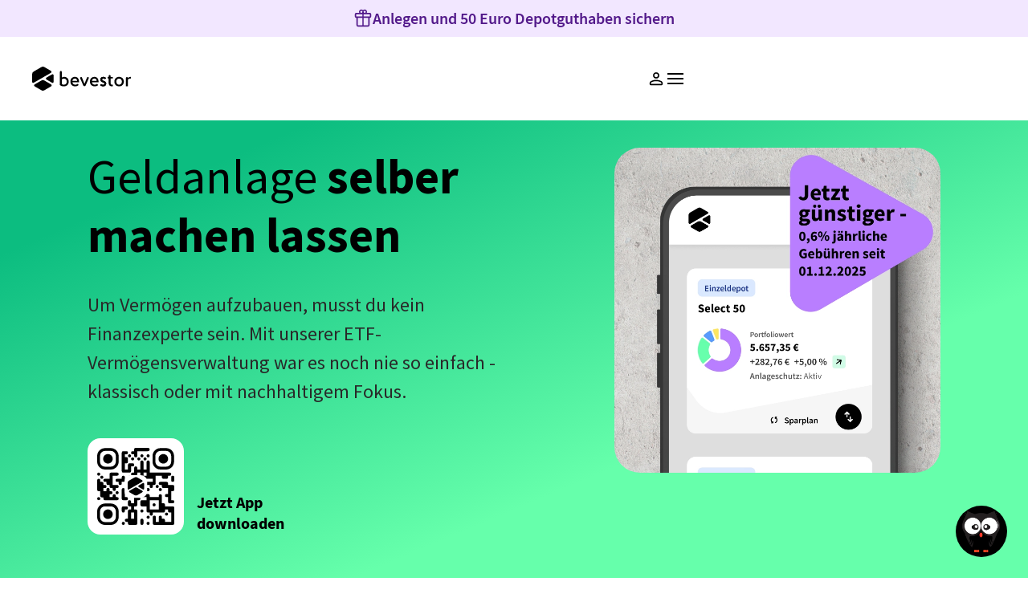

--- FILE ---
content_type: text/html
request_url: https://bevestor.de/?sourceId=1-4-34&promoid=bev-spkwo
body_size: 121945
content:
<!DOCTYPE html><html lang="de"><head><meta charSet="utf-8"/><meta http-equiv="x-ua-compatible" content="ie=edge"/><meta name="viewport" content="width=device-width, initial-scale=1, shrink-to-fit=no"/><meta name="generator" content="Gatsby 5.14.6"/><meta name="theme-color" content="#000000"/><meta name="google-site-verification" content="3L9twdeiEHXkgluddXK6SJ_5sdKIqZsc2cttamVUORs" data-gatsby-head="true"/><meta name="description" content="bevestor bietet eine moderne Geldanlage - komplett online, einfach und flexibel. Innovativer Anlageschutz schützt in Zeiten starker Marktschwankungen. Professionelle Vermögensverwaltung schon ab 500 Euro. Sicher durch Investition in Fonds-Sondervermögen mit besonderem gesetzlichen Schutz." data-gatsby-head="true"/><meta name="robots" content="index, follow" data-gatsby-head="true"/><meta name="version" content="16.1.2026-1.1.0.260116335-2f81f87" data-gatsby-head="true"/><meta property="og:url" content="https://bevestor.de" data-gatsby-head="true"/><meta property="og:title" content="Startseite" data-gatsby-head="true"/><meta property="og:description" content="bevestor bietet eine moderne Geldanlage - komplett online, einfach und flexibel. Innovativer Anlageschutz schützt in Zeiten starker Marktschwankungen. Professionelle Vermögensverwaltung schon ab 500 Euro. Sicher durch Investition in Fonds-Sondervermögen mit besonderem gesetzlichen Schutz." data-gatsby-head="true"/><meta property="og:image" content="https://bevestor.de//static/c6f27605b99eb439e6c0a8c42bb495c2/Metaimage.png" data-gatsby-head="true"/><meta property="og:type" content="website" data-gatsby-head="true"/><meta name="twitter:card" content="summary" data-gatsby-head="true"/><style data-href="/styles.22d240d32a7f6aff12ca.css" data-identity="gatsby-global-css">@font-face{font-display:swap;font-family:Source Sans Pro;font-style:normal;font-weight:400;src:url(/fonts/source-sans-pro-400.woff2) format("woff2")}@font-face{font-display:swap;font-family:Source Sans Pro;font-style:normal;font-weight:600;src:url(/fonts/source-sans-pro-600.woff2) format("woff2")}@font-face{font-display:swap;font-family:Source Sans Pro;font-style:normal;font-weight:700;src:url(/fonts/source-sans-pro-700.woff2) format("woff2")}.captcha_at{display:none!important}::-ms-reveal{display:none}</style><link rel="icon" href="/favicon-32x32.png?v=69be35659aee192945f807db551ce02f" type="image/png"/><link rel="icon" href="/favicon.svg?v=69be35659aee192945f807db551ce02f" type="image/svg+xml"/><link rel="manifest" href="/manifest.webmanifest" crossorigin="anonymous"/><link rel="apple-touch-icon" sizes="48x48" href="/icons/icon-48x48.png?v=69be35659aee192945f807db551ce02f"/><link rel="apple-touch-icon" sizes="72x72" href="/icons/icon-72x72.png?v=69be35659aee192945f807db551ce02f"/><link rel="apple-touch-icon" sizes="96x96" href="/icons/icon-96x96.png?v=69be35659aee192945f807db551ce02f"/><link rel="apple-touch-icon" sizes="144x144" href="/icons/icon-144x144.png?v=69be35659aee192945f807db551ce02f"/><link rel="apple-touch-icon" sizes="192x192" href="/icons/icon-192x192.png?v=69be35659aee192945f807db551ce02f"/><link rel="apple-touch-icon" sizes="256x256" href="/icons/icon-256x256.png?v=69be35659aee192945f807db551ce02f"/><link rel="apple-touch-icon" sizes="384x384" href="/icons/icon-384x384.png?v=69be35659aee192945f807db551ce02f"/><link rel="apple-touch-icon" sizes="512x512" href="/icons/icon-512x512.png?v=69be35659aee192945f807db551ce02f"/><style data-styled="" data-styled-version="6.1.19">.kvghUY{display:flex;}/*!sc*/
.kooqUE{display:flex;align-items:center;}/*!sc*/
.fgecoA{display:flex;flex-direction:column;}/*!sc*/
.cHAhDc{padding-top:24px;padding-bottom:24px;display:flex;flex-direction:column;}/*!sc*/
.kwqAlK{background:unset;}/*!sc*/
.ljkssX{padding:0px;margin:0px;}/*!sc*/
.jfaVkK{padding-bottom:0px;}/*!sc*/
.gJvuSa{display:flex;height:100%;flex-direction:column;justify-content:space-between;}/*!sc*/
.eZFPcr{margin-top:24px;display:flex;justify-content:center;}/*!sc*/
@media screen and (min-width: 576px){.eZFPcr{margin-top:24px;}}/*!sc*/
@media screen and (min-width: 768px){.eZFPcr{margin-top:24px;}}/*!sc*/
@media screen and (min-width: 992px){.eZFPcr{margin-top:40px;}}/*!sc*/
@media screen and (min-width: 576px){.eZFPcr{justify-content:center;}}/*!sc*/
@media screen and (min-width: 768px){.eZFPcr{justify-content:center;}}/*!sc*/
@media screen and (min-width: 992px){.eZFPcr{justify-content:flex-start;}}/*!sc*/
.dlMPvp{display:none;flex-direction:column;align-items:center;}/*!sc*/
@media screen and (min-width: 576px){.dlMPvp{display:flex;}}/*!sc*/
@media screen and (min-width: 576px){.dlMPvp{flex-direction:column;align-items:center;}}/*!sc*/
@media screen and (min-width: 768px){.dlMPvp{flex-direction:row;align-items:flex-end;}}/*!sc*/
.jUZLRM{margin-bottom:0px;display:flex;overflow:hidden;border-radius:24px;position:relative;}/*!sc*/
@media screen and (min-width: 576px){.jUZLRM{margin-bottom:40px;}}/*!sc*/
@media screen and (min-width: 576px){.jUZLRM{display:none;}}/*!sc*/
.bYbsfM{margin-top:40px;display:none;}/*!sc*/
@media screen and (min-width: 576px){.bYbsfM{margin-top:40px;}}/*!sc*/
@media screen and (min-width: 768px){.bYbsfM{margin-top:40px;}}/*!sc*/
@media screen and (min-width: 992px){.bYbsfM{margin-top:0px;}}/*!sc*/
@media screen and (min-width: 576px){.bYbsfM{display:block;}}/*!sc*/
.dtcvBG{display:flex;justify-content:center;}/*!sc*/
@media screen and (min-width: 576px){.dtcvBG{justify-content:center;}}/*!sc*/
@media screen and (min-width: 768px){.dtcvBG{justify-content:center;}}/*!sc*/
@media screen and (min-width: 992px){.dtcvBG{justify-content:flex-end;}}/*!sc*/
.eRaoeB{padding-left:0px;padding-right:0px;padding-top:48px;padding-bottom:0px;margin-top:0px;margin-bottom:0px;background-color:transparent;border-radius:0;}/*!sc*/
@media screen and (min-width: 576px){.eRaoeB{margin-top:0px;padding-top:48px;}}/*!sc*/
@media screen and (min-width: 768px){.eRaoeB{margin-top:0px;padding-top:48px;}}/*!sc*/
@media screen and (min-width: 992px){.eRaoeB{margin-top:40px;padding-top:80px;}}/*!sc*/
.hXnfKu{padding-left:16px;padding-right:16px;padding-top:48px;padding-bottom:24px;margin-top:0px;margin-bottom:0px;background-color:transparent;border-radius:0;}/*!sc*/
@media screen and (min-width: 576px){.hXnfKu{padding-left:16px;padding-right:16px;padding-top:48px;padding-bottom:24px;margin-top:0px;}}/*!sc*/
@media screen and (min-width: 768px){.hXnfKu{padding-left:16px;padding-right:16px;padding-top:48px;padding-bottom:24px;margin-top:0px;}}/*!sc*/
@media screen and (min-width: 992px){.hXnfKu{padding-left:0px;padding-right:0px;padding-top:80px;padding-bottom:80px;margin-top:40px;}}/*!sc*/
.dANXCr{margin-bottom:16px;display:flex;justify-content:center;}/*!sc*/
@media screen and (min-width: 576px){.dANXCr{margin-bottom:16px;}}/*!sc*/
@media screen and (min-width: 768px){.dANXCr{margin-bottom:16px;}}/*!sc*/
@media screen and (min-width: 992px){.dANXCr{margin-bottom:40px;}}/*!sc*/
.ikBIBx{background:none;}/*!sc*/
.gvDfbT{margin:0px;}/*!sc*/
.bgDkOn{padding-bottom:0px;border-radius:32px;}/*!sc*/
.gbkBuM{text-align:center;margin-bottom:24px;order:2;}/*!sc*/
@media screen and (min-width: 576px){.gbkBuM{margin-bottom:24px;}}/*!sc*/
@media screen and (min-width: 768px){.gbkBuM{margin-bottom:24px;}}/*!sc*/
@media screen and (min-width: 992px){.gbkBuM{margin-bottom:56px;}}/*!sc*/
@media screen and (min-width: 576px){.gbkBuM{order:2;}}/*!sc*/
@media screen and (min-width: 768px){.gbkBuM{order:2;}}/*!sc*/
@media screen and (min-width: 992px){.gbkBuM{order:0;}}/*!sc*/
.fxjtAI{padding-left:0px;padding-right:0px;order:2;}/*!sc*/
@media screen and (min-width: 576px){.fxjtAI{padding-right:0px;}}/*!sc*/
@media screen and (min-width: 768px){.fxjtAI{padding-right:0px;}}/*!sc*/
@media screen and (min-width: 992px){.fxjtAI{padding-right:32px;}}/*!sc*/
@media screen and (min-width: 576px){.fxjtAI{order:2;}}/*!sc*/
@media screen and (min-width: 768px){.fxjtAI{order:2;}}/*!sc*/
@media screen and (min-width: 992px){.fxjtAI{order:1;}}/*!sc*/
.bWwbKP{text-align:center;order:4;}/*!sc*/
@media screen and (min-width: 576px){.bWwbKP{text-align:left;}}/*!sc*/
@media screen and (min-width: 576px){.bWwbKP{order:4;}}/*!sc*/
@media screen and (min-width: 768px){.bWwbKP{order:4;}}/*!sc*/
@media screen and (min-width: 992px){.bWwbKP{order:0;}}/*!sc*/
.ccMjVC{margin-right:8px;display:flex;}/*!sc*/
.OvZdq{margin-top:48px;order:5;}/*!sc*/
@media screen and (min-width: 576px){.OvZdq{margin-top:48px;}}/*!sc*/
@media screen and (min-width: 768px){.OvZdq{margin-top:48px;}}/*!sc*/
@media screen and (min-width: 992px){.OvZdq{margin-top:56px;}}/*!sc*/
@media screen and (min-width: 576px){.OvZdq{order:5;}}/*!sc*/
@media screen and (min-width: 768px){.OvZdq{order:5;}}/*!sc*/
@media screen and (min-width: 992px){.OvZdq{order:0;}}/*!sc*/
.kLzCyU{display:flex;flex-direction:column;justify-content:center;align-items:center;}/*!sc*/
@media screen and (min-width: 576px){.kLzCyU{flex-direction:row;justify-content:center;align-items:flex-start;}}/*!sc*/
@media screen and (min-width: 768px){.kLzCyU{justify-content:center;}}/*!sc*/
@media screen and (min-width: 992px){.kLzCyU{justify-content:flex-start;}}/*!sc*/
.cNhTnA{padding-bottom:16px;display:flex;order:1;}/*!sc*/
@media screen and (min-width: 576px){.cNhTnA{padding-bottom:16px;}}/*!sc*/
@media screen and (min-width: 768px){.cNhTnA{padding-bottom:16px;}}/*!sc*/
@media screen and (min-width: 992px){.cNhTnA{padding-bottom:0px;}}/*!sc*/
@media screen and (min-width: 576px){.cNhTnA{order:1;}}/*!sc*/
@media screen and (min-width: 768px){.cNhTnA{order:1;}}/*!sc*/
@media screen and (min-width: 992px){.cNhTnA{order:2;}}/*!sc*/
.eWjdPT{padding-left:24px;padding-right:24px;padding-top:48px;padding-bottom:48px;margin-top:0px;margin-bottom:0px;background-color:#f5f5f5;border-radius:32px;}/*!sc*/
@media screen and (min-width: 576px){.eWjdPT{padding-left:24px;padding-right:24px;padding-top:48px;padding-bottom:48px;margin-top:0px;}}/*!sc*/
@media screen and (min-width: 768px){.eWjdPT{padding-left:24px;padding-right:24px;padding-top:48px;padding-bottom:48px;margin-top:0px;}}/*!sc*/
@media screen and (min-width: 992px){.eWjdPT{padding-left:128px;padding-right:128px;padding-top:80px;padding-bottom:80px;margin-top:40px;}}/*!sc*/
.jrMtRR{background-color:#ffffff;display:flex;border-radius:32px;}/*!sc*/
.cxZKqH{padding-left:24px;padding-right:24px;padding-top:48px;padding-bottom:48px;margin-top:48px;margin-bottom:0px;background-color:#f5f5f5;border-radius:32px;}/*!sc*/
@media screen and (min-width: 576px){.cxZKqH{padding-left:24px;padding-right:24px;padding-top:48px;padding-bottom:48px;margin-top:48px;}}/*!sc*/
@media screen and (min-width: 768px){.cxZKqH{padding-left:24px;padding-right:24px;padding-top:48px;padding-bottom:48px;margin-top:48px;}}/*!sc*/
@media screen and (min-width: 992px){.cxZKqH{padding-left:128px;padding-right:128px;padding-top:80px;padding-bottom:80px;margin-top:80px;}}/*!sc*/
.fLdtZY{padding-left:16px;padding-right:16px;padding-top:48px;padding-bottom:48px;margin-top:0px;margin-bottom:0px;background-color:transparent;border-radius:0;}/*!sc*/
@media screen and (min-width: 576px){.fLdtZY{padding-left:16px;padding-right:16px;padding-top:48px;padding-bottom:48px;margin-top:0px;}}/*!sc*/
@media screen and (min-width: 768px){.fLdtZY{padding-left:16px;padding-right:16px;padding-top:48px;padding-bottom:48px;margin-top:0px;}}/*!sc*/
@media screen and (min-width: 992px){.fLdtZY{padding-left:0px;padding-right:0px;padding-top:80px;padding-bottom:80px;margin-top:40px;}}/*!sc*/
.bmdsSd{display:flex;order:1;}/*!sc*/
@media screen and (min-width: 576px){.bmdsSd{order:1;}}/*!sc*/
@media screen and (min-width: 768px){.bmdsSd{order:1;}}/*!sc*/
@media screen and (min-width: 992px){.bmdsSd{order:0;}}/*!sc*/
.jXhzuH{padding-left:0px;padding-right:0px;order:3;}/*!sc*/
@media screen and (min-width: 576px){.jXhzuH{padding-left:0px;}}/*!sc*/
@media screen and (min-width: 768px){.jXhzuH{padding-left:0px;}}/*!sc*/
@media screen and (min-width: 992px){.jXhzuH{padding-left:32px;}}/*!sc*/
@media screen and (min-width: 576px){.jXhzuH{order:3;}}/*!sc*/
@media screen and (min-width: 768px){.jXhzuH{order:3;}}/*!sc*/
@media screen and (min-width: 992px){.jXhzuH{order:0;}}/*!sc*/
.jcuEoL{margin-top:48px;display:flex;justify-content:center;}/*!sc*/
@media screen and (min-width: 576px){.jcuEoL{margin-top:48px;}}/*!sc*/
@media screen and (min-width: 768px){.jcuEoL{margin-top:48px;}}/*!sc*/
@media screen and (min-width: 992px){.jcuEoL{margin-top:56px;}}/*!sc*/
.dLBfws{padding-top:8px;margin-left:auto;margin-right:auto;margin-bottom:24px;justify-self:center;}/*!sc*/
@media screen and (min-width: 576px){.dLBfws{margin-bottom:32px;}}/*!sc*/
.cMzRuE{display:flex;flex-direction:column;align-items:center;}/*!sc*/
.geSanw{display:flex;justify-content:center;}/*!sc*/
.cZucNc{padding:4px;background-color:#ffffff;display:flex;border-radius:4px;}/*!sc*/
data-styled.g1[id="sc-bRKDuR"]{content:"kvghUY,kooqUE,fgecoA,cHAhDc,jSfJOM,kwqAlK,ljkssX,jfaVkK,gJvuSa,eZFPcr,dlMPvp,jUZLRM,bYbsfM,dtcvBG,eRaoeB,hXnfKu,dANXCr,ikBIBx,gvDfbT,bgDkOn,gbkBuM,fxjtAI,bWwbKP,ccMjVC,OvZdq,kLzCyU,cNhTnA,eWjdPT,jrMtRR,cxZKqH,fLdtZY,bmdsSd,jXhzuH,jcuEoL,dLBfws,cMzRuE,geSanw,cZucNc,"}/*!sc*/
.GKknv{display:grid;column-gap:12px;grid-template-columns:repeat(12, 1fr);width:100%;}/*!sc*/
@media screen and (min-width: 768px){.GKknv{column-gap:20px;}}/*!sc*/
@media screen and (min-width: 992px){.GKknv{column-gap:32px;}}/*!sc*/
.jcWmiS{display:block;width:calc(100% + (16px) * 2);margin-left:calc((16px) * -1);}/*!sc*/
@media screen and (min-width: 576px){.jcWmiS{width:calc(100% + (24px) * 2);margin-left:calc((24px) * -1);}}/*!sc*/
@media screen and (min-width: 768px){.jcWmiS{width:calc(100% + (32px) * 2);margin-left:calc((32px) * -1);}}/*!sc*/
@media screen and (min-width: 992px){.jcWmiS{width:calc(100% + (48px) * 2);margin-left:calc((48px) * -1);}}/*!sc*/
data-styled.g4[id="sc-ggWZvA"]{content:"GKknv,jcWmiS,"}/*!sc*/
.cjsUUD{width:100%;grid-column-start:1;grid-column-end:span 12;}/*!sc*/
@media screen and (min-width: 576px){.cjsUUD{grid-column-start:1;}}/*!sc*/
@media screen and (min-width: 768px){.cjsUUD{grid-column-start:1;}}/*!sc*/
@media screen and (min-width: 992px){.cjsUUD{grid-column-start:2;}}/*!sc*/
@media screen and (min-width: 576px){.cjsUUD{grid-column-end:span 12;}}/*!sc*/
@media screen and (min-width: 768px){.cjsUUD{grid-column-end:span 12;}}/*!sc*/
@media screen and (min-width: 992px){.cjsUUD{grid-column-end:span 6;}}/*!sc*/
@media screen and (min-width: 1200px){.cjsUUD{grid-column-end:span 5;}}/*!sc*/
.lbUkaq{width:100%;grid-column-start:1;grid-column-end:span 12;}/*!sc*/
@media screen and (min-width: 576px){.lbUkaq{grid-column-start:1;}}/*!sc*/
@media screen and (min-width: 768px){.lbUkaq{grid-column-start:1;}}/*!sc*/
@media screen and (min-width: 992px){.lbUkaq{grid-column-start:8;}}/*!sc*/
@media screen and (min-width: 576px){.lbUkaq{grid-column-end:span 12;}}/*!sc*/
@media screen and (min-width: 768px){.lbUkaq{grid-column-end:span 12;}}/*!sc*/
@media screen and (min-width: 992px){.lbUkaq{grid-column-end:span 4;}}/*!sc*/
.dXkMiF{width:100%;grid-column-start:1;grid-column-end:span 12;}/*!sc*/
.eyuGpl{width:100%;grid-column-start:1;grid-column-end:span 12;}/*!sc*/
@media screen and (min-width: 576px){.eyuGpl{grid-column-start:3;}}/*!sc*/
@media screen and (min-width: 576px){.eyuGpl{grid-column-end:span 8;}}/*!sc*/
.gBieTx{width:100%;grid-column-start:1;grid-column-end:span 12;}/*!sc*/
@media screen and (min-width: 576px){.gBieTx{grid-column-start:1;}}/*!sc*/
@media screen and (min-width: 768px){.gBieTx{grid-column-start:1;}}/*!sc*/
@media screen and (min-width: 992px){.gBieTx{grid-column-start:2;}}/*!sc*/
@media screen and (min-width: 576px){.gBieTx{grid-column-end:span 12;}}/*!sc*/
@media screen and (min-width: 768px){.gBieTx{grid-column-end:span 12;}}/*!sc*/
@media screen and (min-width: 992px){.gBieTx{grid-column-end:span 5;}}/*!sc*/
.fgkUMl{width:100%;grid-column:span 12;}/*!sc*/
.bfurXm{width:100%;grid-column:span 12;}/*!sc*/
@media screen and (min-width: 576px){.bfurXm{grid-column:span 12;}}/*!sc*/
@media screen and (min-width: 768px){.bfurXm{grid-column:span 12;}}/*!sc*/
@media screen and (min-width: 992px){.bfurXm{grid-column:span 5;}}/*!sc*/
.cLIdGF{width:100%;grid-column-start:1;grid-column-end:span 12;}/*!sc*/
@media screen and (min-width: 576px){.cLIdGF{grid-column-start:1;}}/*!sc*/
@media screen and (min-width: 768px){.cLIdGF{grid-column-start:1;}}/*!sc*/
@media screen and (min-width: 992px){.cLIdGF{grid-column-start:2;}}/*!sc*/
@media screen and (min-width: 576px){.cLIdGF{grid-column-end:span 12;}}/*!sc*/
@media screen and (min-width: 768px){.cLIdGF{grid-column-end:span 12;}}/*!sc*/
@media screen and (min-width: 992px){.cLIdGF{grid-column-end:span 10;}}/*!sc*/
data-styled.g5[id="sc-dTvVRJ"]{content:"cjsUUD,lbUkaq,dXkMiF,eyuGpl,gBieTx,fgkUMl,bfurXm,cLIdGF,"}/*!sc*/
.cDa-Dct{background:unset;}/*!sc*/
.gEsvwq{background:none;}/*!sc*/
data-styled.g6[id="sc-jwTyAe"]{content:"cDa-Dct,gEsvwq,"}/*!sc*/
.fzKlXJ{margin:0 auto;max-width:1600px;}/*!sc*/
data-styled.g7[id="sc-hjsuWn"]{content:"fzKlXJ,"}/*!sc*/
.hQfQb{margin:0 16px;}/*!sc*/
@media screen and (min-width: 576px){.hQfQb{margin:0 24px;}}/*!sc*/
@media screen and (min-width: 768px){.hQfQb{margin:0 32px;}}/*!sc*/
@media screen and (min-width: 992px){.hQfQb{margin:0 48px;}}/*!sc*/
data-styled.g8[id="sc-jJLAfE"]{content:"hQfQb,"}/*!sc*/
.dhvUAr{width:96px;height:48px;margin-left:auto;margin-right:auto;}/*!sc*/
.iKOQvo{width:135px;height:40px;}/*!sc*/
.ffGfTq{width:24px;height:24px;margin:2px;}/*!sc*/
data-styled.g9[id="sc-hwkwBN"]{content:"dhvUAr,iKOQvo,ffGfTq,"}/*!sc*/
.fDCzMi{margin:2px;}/*!sc*/
data-styled.g10[id="Facebook-sc-youqri-0"]{content:"fDCzMi,"}/*!sc*/
.krwDdQ{margin:2px;}/*!sc*/
data-styled.g14[id="Instagram-sc-urwdib-0"]{content:"krwDdQ,"}/*!sc*/
.cSnzMR{margin:2px;}/*!sc*/
data-styled.g15[id="Linkedin-sc-10n728v-0"]{content:"cSnzMR,"}/*!sc*/
.hfMkDu{width:24px;height:24px;color:inherit;}/*!sc*/
data-styled.g18[id="Add__StyledIcon-sc-nrpurm-0"]{content:"hfMkDu,"}/*!sc*/
.ftKKWj{width:24px;height:24px;color:#000000;}/*!sc*/
data-styled.g20[id="ArrowBackIos__StyledIcon-sc-jew2l1-0"]{content:"ftKKWj,"}/*!sc*/
.fMLIlV{width:20px;height:20px;}/*!sc*/
@media screen and (min-width: 576px){.fMLIlV{width:20px;height:20px;}}/*!sc*/
@media screen and (min-width: 768px){.fMLIlV{width:20px;height:20px;}}/*!sc*/
@media screen and (min-width: 992px){.fMLIlV{width:24px;height:24px;}}/*!sc*/
.hQbdqQ{width:24px;height:24px;}/*!sc*/
.bLPSmZ{width:24px;height:24px;color:inherit;}/*!sc*/
data-styled.g25[id="ArrowForward__StyledIcon-sc-1nvtdlk-0"]{content:"fMLIlV,hQbdqQ,bLPSmZ,"}/*!sc*/
.ihWJRI{width:24px;height:24px;color:inherit;}/*!sc*/
data-styled.g26[id="ArrowForwardIos__StyledIcon-sc-1qk4bjq-0"]{content:"ihWJRI,"}/*!sc*/
.jnOgND{width:24px;height:24px;color:#000000;}/*!sc*/
.faGztQ{width:24px;height:24px;}/*!sc*/
data-styled.g37[id="Check__StyledIcon-sc-zjvs6u-0"]{content:"jnOgND,faGztQ,"}/*!sc*/
.lhtNVl{width:24px;height:24px;margin:0px;}/*!sc*/
@media screen and (min-width: 576px){.lhtNVl{margin:0px;}}/*!sc*/
@media screen and (min-width: 768px){.lhtNVl{margin:0px;}}/*!sc*/
@media screen and (min-width: 992px){.lhtNVl{margin:4px;}}/*!sc*/
data-styled.g48[id="DashboardCustomize__StyledIcon-sc-3fvror-0"]{content:"lhtNVl,"}/*!sc*/
.bwzBJS{width:20px;height:20px;}/*!sc*/
@media screen and (min-width: 576px){.bwzBJS{width:20px;height:20px;}}/*!sc*/
@media screen and (min-width: 768px){.bwzBJS{width:20px;height:20px;}}/*!sc*/
@media screen and (min-width: 992px){.bwzBJS{width:24px;height:24px;}}/*!sc*/
data-styled.g60[id="FeaturedSeasonalAndGifts__StyledIcon-sc-71xfmf-0"]{content:"bwzBJS,"}/*!sc*/
.fXLJzY{width:48px;height:48px;color:#000000;}/*!sc*/
data-styled.g66[id="Fingerprint__StyledIcon-sc-cnylo8-0"]{content:"fXLJzY,"}/*!sc*/
.iEAeKY{width:40px;height:40px;margin-bottom:8px;}/*!sc*/
@media screen and (min-width: 576px){.iEAeKY{width:40px;height:40px;}}/*!sc*/
@media screen and (min-width: 768px){.iEAeKY{width:40px;height:40px;}}/*!sc*/
@media screen and (min-width: 992px){.iEAeKY{width:48px;height:48px;}}/*!sc*/
@media screen and (min-width: 576px){.iEAeKY{margin-bottom:8px;}}/*!sc*/
@media screen and (min-width: 768px){.iEAeKY{margin-bottom:8px;}}/*!sc*/
@media screen and (min-width: 992px){.iEAeKY{margin-bottom:16px;}}/*!sc*/
data-styled.g68[id="Forum__StyledIcon-sc-1gvovk3-0"]{content:"iEAeKY,"}/*!sc*/
.fiabzA{width:24px;height:24px;margin:0px;}/*!sc*/
@media screen and (min-width: 576px){.fiabzA{margin:0px;}}/*!sc*/
@media screen and (min-width: 768px){.fiabzA{margin:0px;}}/*!sc*/
@media screen and (min-width: 992px){.fiabzA{margin:4px;}}/*!sc*/
data-styled.g70[id="Group__StyledIcon-sc-19wv4d2-0"]{content:"fiabzA,"}/*!sc*/
.xpHVZ{width:48px;height:48px;color:#000000;}/*!sc*/
data-styled.g83[id="Lock__StyledIcon-sc-15i3ndi-0"]{content:"xpHVZ,"}/*!sc*/
.kzoKlm{width:24px;height:24px;}/*!sc*/
.eUgnXc{margin-bottom:8px;}/*!sc*/
@media screen and (min-width: 576px){.eUgnXc{margin-bottom:8px;}}/*!sc*/
@media screen and (min-width: 768px){.eUgnXc{margin-bottom:8px;}}/*!sc*/
@media screen and (min-width: 992px){.eUgnXc{margin-bottom:16px;}}/*!sc*/
data-styled.g89[id="Mobile3__StyledIcon-sc-7u045n-0"]{content:"kzoKlm,eUgnXc,"}/*!sc*/
.ioSXEc{width:24px;height:24px;color:#000000;}/*!sc*/
.krCkhG{width:24px;height:24px;color:inherit;}/*!sc*/
data-styled.g102[id="Person__StyledIcon-sc-ecl3ls-0"]{content:"ioSXEc,krCkhG,"}/*!sc*/
.fSxlky{width:24px;height:24px;}/*!sc*/
.gpzmog{margin-bottom:8px;}/*!sc*/
@media screen and (min-width: 576px){.gpzmog{margin-bottom:8px;}}/*!sc*/
@media screen and (min-width: 768px){.gpzmog{margin-bottom:8px;}}/*!sc*/
@media screen and (min-width: 992px){.gpzmog{margin-bottom:16px;}}/*!sc*/
data-styled.g116[id="Quiz__StyledIcon-sc-5iu11h-0"]{content:"fSxlky,gpzmog,"}/*!sc*/
.ffEbqs{width:24px;height:24px;margin:0px;}/*!sc*/
@media screen and (min-width: 576px){.ffEbqs{margin:0px;}}/*!sc*/
@media screen and (min-width: 768px){.ffEbqs{margin:0px;}}/*!sc*/
@media screen and (min-width: 992px){.ffEbqs{margin:4px;}}/*!sc*/
data-styled.g120[id="RocketLaunch__StyledIcon-sc-nmdhpn-0"]{content:"ffEbqs,"}/*!sc*/
.eoQdWo{width:24px;height:24px;}/*!sc*/
.iXNWLS{margin-bottom:8px;}/*!sc*/
@media screen and (min-width: 576px){.iXNWLS{margin-bottom:8px;}}/*!sc*/
@media screen and (min-width: 768px){.iXNWLS{margin-bottom:8px;}}/*!sc*/
@media screen and (min-width: 992px){.iXNWLS{margin-bottom:16px;}}/*!sc*/
data-styled.g127[id="Send__StyledIcon-sc-1yxbunm-0"]{content:"eoQdWo,iXNWLS,"}/*!sc*/
.bLLRjA{width:24px;height:24px;margin:0px;}/*!sc*/
@media screen and (min-width: 576px){.bLLRjA{margin:0px;}}/*!sc*/
@media screen and (min-width: 768px){.bLLRjA{margin:0px;}}/*!sc*/
@media screen and (min-width: 992px){.bLLRjA{margin:4px;}}/*!sc*/
data-styled.g130[id="Shield__StyledIcon-sc-4wdl44-0"]{content:"bLLRjA,"}/*!sc*/
.dIFYeI{width:24px;height:24px;}/*!sc*/
data-styled.g155[id="ArrowBack__StyledIcon-sc-1ws4gaa-0"]{content:"dIFYeI,"}/*!sc*/
.fQcacj{width:24px;height:24px;}/*!sc*/
data-styled.g161[id="ArrowForward__StyledIcon-sc-16iss1j-0"]{content:"fQcacj,"}/*!sc*/
.bsKuVw{margin:0;padding:0;line-height:1.5;hyphens:none;text-transform:none;color:inherit;font-size:16px;font-weight:600;}/*!sc*/
.fLkUDB{margin:0;padding:0;line-height:1.5;hyphens:none;text-transform:none;color:inherit;font-size:18px;font-weight:600;}/*!sc*/
@media screen and (min-width: 576px){.fLkUDB{font-size:20px;}}/*!sc*/
.BHoak{margin:0;padding:0;line-height:1.5;hyphens:none;text-transform:none;color:#6e6e6e;font-size:18px;font-weight:600;}/*!sc*/
@media screen and (min-width: 576px){.BHoak{font-size:20px;}}/*!sc*/
.bJtpid{margin:0;padding:0;line-height:1.5;hyphens:none;text-transform:none;margin-top:16px;color:#292929;font-size:22px;}/*!sc*/
@media screen and (min-width: 576px){.bJtpid{margin-top:32px;}}/*!sc*/
@media screen and (min-width: 576px){.bJtpid{font-size:24px;}}/*!sc*/
.bogwDn{margin:0;padding:0;line-height:1.5;hyphens:none;text-transform:none;margin-top:16px;margin-left:0px;color:#000000;font-size:20px;line-height:1.3;text-align:center;font-weight:700;}/*!sc*/
@media screen and (min-width: 576px){.bogwDn{margin-top:16px;margin-left:0px;}}/*!sc*/
@media screen and (min-width: 768px){.bogwDn{margin-top:0px;margin-left:16px;}}/*!sc*/
@media screen and (min-width: 576px){.bogwDn{text-align:center;}}/*!sc*/
@media screen and (min-width: 768px){.bogwDn{text-align:left;}}/*!sc*/
.pBIcu{margin:0;padding:0;line-height:1.5;hyphens:none;text-transform:none;color:#6e6e6e;font-size:14px;}/*!sc*/
.gLmmFL{margin:0;padding:0;line-height:1.5;hyphens:none;text-transform:none;color:#52198a;font-size:18px;text-align:center;}/*!sc*/
@media screen and (min-width: 576px){.gLmmFL{font-size:20px;}}/*!sc*/
.hjlsqm{margin:0;padding:0;line-height:1.5;hyphens:none;text-transform:none;color:#292929;font-size:18px;line-height:1.5;}/*!sc*/
@media screen and (min-width: 576px){.hjlsqm{font-size:20px;}}/*!sc*/
.iZSIXH{margin:0;padding:0;line-height:1.5;hyphens:none;text-transform:none;color:#292929;font-size:18px;font-weight:600;text-align:left;}/*!sc*/
@media screen and (min-width: 576px){.iZSIXH{font-size:20px;}}/*!sc*/
.eBWuZB{margin:0;padding:0;line-height:1.5;hyphens:none;text-transform:none;color:#000000;font-size:18px;text-align:left;}/*!sc*/
@media screen and (min-width: 576px){.eBWuZB{font-size:20px;}}/*!sc*/
.jvWVyM{margin:0;padding:0;line-height:1.5;hyphens:none;text-transform:none;color:inherit;font-size:18px;}/*!sc*/
@media screen and (min-width: 576px){.jvWVyM{font-size:20px;}}/*!sc*/
.bBCLfp{margin:0;padding:0;line-height:1.5;hyphens:none;text-transform:none;margin-top:4px;color:#292929;font-size:18px;text-align:center;font-weight:400;}/*!sc*/
@media screen and (min-width: 576px){.bBCLfp{margin-top:4px;}}/*!sc*/
@media screen and (min-width: 768px){.bBCLfp{margin-top:4px;}}/*!sc*/
@media screen and (min-width: 992px){.bBCLfp{margin-top:8px;}}/*!sc*/
@media screen and (min-width: 576px){.bBCLfp{font-size:20px;}}/*!sc*/
.qvAQN{margin:0;padding:0;line-height:1.5;hyphens:none;text-transform:none;color:#52198a;font-size:18px;font-weight:600;}/*!sc*/
@media screen and (min-width: 576px){.qvAQN{font-size:20px;}}/*!sc*/
.jeblEL{margin:0;padding:0;line-height:1.5;hyphens:none;text-transform:none;color:#ffffff;font-size:16px;}/*!sc*/
data-styled.g290[id="sc-dntSTA"]{content:"bsKuVw,fLkUDB,BHoak,bJtpid,bogwDn,pBIcu,gLmmFL,hjlsqm,iZSIXH,eBWuZB,jvWVyM,bBCLfp,qvAQN,jeblEL,"}/*!sc*/
.cljitR{margin:0;padding:0;font-weight:700;line-height:1.3;color:#000000;hyphens:none;font-size:40px;line-height:1.2;text-transform:none;}/*!sc*/
@media screen and (min-width: 992px){.cljitR{font-size:60px;}}/*!sc*/
.hVkkPu{margin:0;padding:0;font-weight:700;line-height:1.3;color:#000000;hyphens:auto;font-size:18px;line-height:1.5;text-transform:none;margin-bottom:4px;color:#52198a;text-align:center;}/*!sc*/
@media screen and (min-width: 992px){.hVkkPu{font-size:20px;line-height:1.3;}}/*!sc*/
.jatPDU{margin:0;padding:0;font-weight:700;line-height:1.3;color:#000000;hyphens:auto;font-size:24px;text-transform:none;}/*!sc*/
@media screen and (min-width: 992px){.jatPDU{font-size:40px;line-height:1.2;}}/*!sc*/
.fAmAui{margin:0;padding:0;font-weight:700;line-height:1.3;color:#000000;hyphens:auto;font-size:24px;text-transform:none;margin-bottom:24px;text-align:center;}/*!sc*/
@media screen and (min-width: 992px){.fAmAui{font-size:40px;line-height:1.2;}}/*!sc*/
@media screen and (min-width: 576px){.fAmAui{margin-bottom:24px;}}/*!sc*/
@media screen and (min-width: 768px){.fAmAui{margin-bottom:24px;}}/*!sc*/
@media screen and (min-width: 992px){.fAmAui{margin-bottom:56px;}}/*!sc*/
.hosAos{margin:0;padding:0;font-weight:700;line-height:1.3;color:#000000;hyphens:auto;font-size:22px;text-transform:none;max-height:calc(24px * 1.3 * 2 );line-height:1.3;}/*!sc*/
@media screen and (min-width: 992px){.hosAos{font-size:32px;}}/*!sc*/
.cwagIA{margin:0;padding:0;font-weight:700;line-height:1.3;color:#000000;hyphens:auto;font-size:20px;text-transform:none;margin-top:4px;text-align:left;}/*!sc*/
@media screen and (min-width: 992px){.cwagIA{font-size:24px;}}/*!sc*/
@media screen and (min-width: 576px){.cwagIA{margin-top:4px;}}/*!sc*/
@media screen and (min-width: 768px){.cwagIA{margin-top:4px;}}/*!sc*/
@media screen and (min-width: 992px){.cwagIA{margin-top:16px;}}/*!sc*/
.ryNvs{margin:0;padding:0;font-weight:700;line-height:1.3;color:#000000;hyphens:auto;font-size:20px;text-transform:none;color:#000000;text-align:left;}/*!sc*/
@media screen and (min-width: 992px){.ryNvs{font-size:24px;}}/*!sc*/
.EMMRi{margin:0;padding:0;font-weight:700;line-height:1.3;color:#000000;hyphens:auto;font-size:20px;text-transform:none;margin-bottom:4px;text-align:left;}/*!sc*/
@media screen and (min-width: 992px){.EMMRi{font-size:24px;}}/*!sc*/
@media screen and (min-width: 576px){.EMMRi{margin-bottom:4px;}}/*!sc*/
@media screen and (min-width: 768px){.EMMRi{margin-bottom:4px;}}/*!sc*/
@media screen and (min-width: 992px){.EMMRi{margin-bottom:12px;}}/*!sc*/
@media screen and (min-width: 1200px){.EMMRi{margin-bottom:12px;}}/*!sc*/
.izxoTU{margin:0;padding:0;font-weight:700;line-height:1.3;color:#000000;hyphens:auto;font-size:20px;text-transform:none;margin-bottom:8px;color:#292929;}/*!sc*/
@media screen and (min-width: 992px){.izxoTU{font-size:24px;}}/*!sc*/
@media screen and (min-width: 576px){.izxoTU{margin-bottom:12px;}}/*!sc*/
.bMJYlz{margin:0;padding:0;font-weight:700;line-height:1.3;color:#000000;hyphens:auto;font-size:24px;text-transform:none;text-align:center;}/*!sc*/
@media screen and (min-width: 992px){.bMJYlz{font-size:40px;line-height:1.2;}}/*!sc*/
.hnrKmL{margin:0;padding:0;font-weight:700;line-height:1.3;color:#000000;hyphens:auto;font-size:22px;text-transform:none;color:inherit;text-align:center;}/*!sc*/
@media screen and (min-width: 992px){.hnrKmL{font-size:32px;}}/*!sc*/
.eMcKiA{margin:0;padding:0;font-weight:700;line-height:1.3;color:#000000;hyphens:auto;font-size:20px;text-transform:none;margin-bottom:8px;color:#52198a;}/*!sc*/
@media screen and (min-width: 992px){.eMcKiA{font-size:24px;}}/*!sc*/
.lkoHUi{margin:0;padding:0;font-weight:700;line-height:1.3;color:#000000;hyphens:auto;font-size:18px;line-height:1.5;text-transform:none;padding-top:12px;padding-bottom:12px;padding-left:20px;padding-right:20px;color:#ffffff;text-align:center;}/*!sc*/
@media screen and (min-width: 992px){.lkoHUi{font-size:20px;line-height:1.3;}}/*!sc*/
@media screen and (min-width: 576px){.lkoHUi{padding-left:20px;padding-right:20px;}}/*!sc*/
@media screen and (min-width: 768px){.lkoHUi{padding-left:16px;padding-right:16px;}}/*!sc*/
@media screen and (min-width: 576px){.lkoHUi{text-align:center;}}/*!sc*/
@media screen and (min-width: 768px){.lkoHUi{text-align:left;}}/*!sc*/
data-styled.g291[id="sc-kvnevz"]{content:"cljitR,hVkkPu,jatPDU,fAmAui,hosAos,cwagIA,ryNvs,EMMRi,izxoTU,bMJYlz,hnrKmL,eMcKiA,lkoHUi,"}/*!sc*/
.exsNPP{flex-shrink:0;}/*!sc*/
data-styled.g294[id="sc-dNdcvo"]{content:"exsNPP,"}/*!sc*/
.guazgz{position:relative;display:inline-flex;align-items:center;vertical-align:bottom;color:#000000;text-decoration:underline;line-height:1.5;font-size:inherit;font-weight:600;overflow-wrap:anywhere;cursor:pointer;transition:all 0.3s;gap:8px;z-index:1;background:transparent;border:none;}/*!sc*/
.guazgz::before{content:'';position:absolute;inset:-8px;transition:all 0.3s;background:#eef5ff;border-radius:99999px;opacity:0;z-index:-1;}/*!sc*/
@media (hover: hover){.guazgz:hover:not(:active){color:#1a328e;text-decoration:none;}.guazgz:hover:not(:active)::before{opacity:1;}}/*!sc*/
.guazgz:active{color:#1a328e;text-decoration:none;}/*!sc*/
.guazgz:active::before{opacity:1;background:#dae8ff;}/*!sc*/
.guazgz:focus-visible{color:#1f57f1;outline:none;}/*!sc*/
.guazgz:focus-visible::before{opacity:1;background:transparent;outline:4px solid #1f57f1;}/*!sc*/
data-styled.g296[id="sc-gGKoUb"]{content:"guazgz,"}/*!sc*/
.itwykS{font-family:Source Sans Pro,sans-serif;border:none;cursor:pointer;display:flex;flex-direction:column;justify-content:center;align-items:center;gap:0px;width:104px;height:104px;border-radius:16px;background-color:transparent;color:#000000;padding:12px 8px;text-decoration:none;transition:background-color 0.3s ease-out;}/*!sc*/
@media (hover: hover){.itwykS:hover:not(:active){background-color:#f5f5f5;color:#000000;text-decoration:none;}}/*!sc*/
.itwykS:active{color:#000000;}/*!sc*/
.itwykS:focus-visible{outline-offset:0;outline:4px solid #1f57f1;color:#000000;text-decoration:none;}/*!sc*/
.itwykS::before{content:none;}/*!sc*/
@media screen and (min-width: 992px){.itwykS{width:154px;height:154px;padding:24px 20px;}}/*!sc*/
.kZkLEG{font-family:Source Sans Pro,sans-serif;border:none;cursor:pointer;display:flex;flex-direction:column;justify-content:center;align-items:center;gap:0px;width:auto;height:auto;border-radius:16px;background-color:transparent;color:#000000;padding:12px 20px;text-decoration:none;transition:background-color 0.3s ease-out;}/*!sc*/
@media (hover: hover){.kZkLEG:hover:not(:active){background-color:#f5f5f5;color:#000000;text-decoration:none;}}/*!sc*/
.kZkLEG:active{color:#000000;}/*!sc*/
.kZkLEG:focus-visible{outline-offset:0;outline:4px solid #1f57f1;color:#000000;text-decoration:none;}/*!sc*/
.kZkLEG::before{content:none;}/*!sc*/
@media screen and (min-width: 992px){.kZkLEG{width:auto;height:auto;padding:24px 40px;}}/*!sc*/
.kfvSaW{font-family:Source Sans Pro,sans-serif;border:none;cursor:pointer;display:flex;flex-direction:column;justify-content:center;align-items:center;gap:0px;width:auto;height:auto;border-radius:99999px;background-color:transparent;color:#000000;padding:8px;text-decoration:none;transition:background-color 0.3s ease-out;}/*!sc*/
@media (hover: hover){.kfvSaW:hover:not(:active){background-color:#0000000f;color:#000000;text-decoration:none;}}/*!sc*/
.kfvSaW:active{background-color:#00000021;color:#000000;}/*!sc*/
.kfvSaW:focus-visible{outline-offset:0;outline:4px solid #1f57f1;color:#000000;text-decoration:none;}/*!sc*/
.kfvSaW::before{content:none;}/*!sc*/
@media screen and (min-width: 992px){.kfvSaW{width:auto;height:auto;padding:8px;}}/*!sc*/
data-styled.g298[id="sc-jaXbil"]{content:"itwykS,kZkLEG,kfvSaW,"}/*!sc*/
.isILlx{position:relative;flex-direction:column;width:100%;border-radius:32px;padding:20px;padding-bottom:32px;min-width:264px;}/*!sc*/
@media screen and (min-width: 576px){.isILlx{padding:32px;padding-bottom:40px;min-width:386px;}}/*!sc*/
.jWACTU{position:relative;flex-direction:column;width:100%;height:100%;border-radius:32px;padding:20px;padding-bottom:32px;min-width:264px;}/*!sc*/
@media screen and (min-width: 576px){.jWACTU{padding:32px;padding-bottom:40px;min-width:386px;}}/*!sc*/
.hiTeD{position:relative;flex-direction:column;width:100%;border-radius:4px;padding:0;padding-bottom:0;min-width:0;padding:4px;}/*!sc*/
@media screen and (min-width: 576px){.hiTeD{padding:0;padding-bottom:0;min-width:0;padding:4px;}}/*!sc*/
data-styled.g318[id="sc-fYmhhH"]{content:"isILlx,jWACTU,hiTeD,"}/*!sc*/
.jHeXHg{margin:0;padding:0;line-height:1.5;text-transform:none;margin-top:24px;color:#000000;font-size:24px;text-align:center;line-height:1.2;}/*!sc*/
.jHeXHg a{position:relative;display:inline-flex;align-items:center;vertical-align:bottom;color:#000000;text-decoration:underline;line-height:1.5;font-weight:600;overflow-wrap:anywhere;cursor:pointer;transition:all 0.3s;gap:8px;z-index:1;background:transparent;border:none;}/*!sc*/
.jHeXHg a::before{content:'';position:absolute;inset:-8px;transition:all 0.3s;background:#eef5ff;border-radius:99999px;opacity:0;z-index:-1;}/*!sc*/
@media (hover: hover){.jHeXHg a:hover:not(:active){color:#1a328e;text-decoration:none;}.jHeXHg a:hover:not(:active)::before{opacity:1;}}/*!sc*/
.jHeXHg a:active{color:#1a328e;text-decoration:none;}/*!sc*/
.jHeXHg a:active::before{opacity:1;background:#dae8ff;}/*!sc*/
.jHeXHg a:focus-visible{color:#1f57f1;outline:none;}/*!sc*/
.jHeXHg a:focus-visible::before{opacity:1;background:transparent;outline:4px solid #1f57f1;}/*!sc*/
.jHeXHg p{margin:0 0 16px 0;}/*!sc*/
.jHeXHg p:last-of-type{margin:0;}/*!sc*/
.jHeXHg b,.jHeXHg strong{font-weight:600;}/*!sc*/
.eRHmkx{margin:0;padding:0;line-height:1.5;text-transform:none;margin-top:4px;color:#292929;max-height:calc(22px * 2 * 1.3);font-size:18px;line-height:1.3;}/*!sc*/
@media screen and (min-width: 576px){.eRHmkx{font-size:20px;}}/*!sc*/
.eRHmkx a{position:relative;display:inline-flex;align-items:center;vertical-align:bottom;color:#000000;text-decoration:underline;line-height:1.5;font-weight:600;overflow-wrap:anywhere;cursor:pointer;transition:all 0.3s;gap:8px;z-index:1;background:transparent;border:none;}/*!sc*/
.eRHmkx a::before{content:'';position:absolute;inset:-8px;transition:all 0.3s;background:#eef5ff;border-radius:99999px;opacity:0;z-index:-1;}/*!sc*/
@media (hover: hover){.eRHmkx a:hover:not(:active){color:#1a328e;text-decoration:none;}.eRHmkx a:hover:not(:active)::before{opacity:1;}}/*!sc*/
.eRHmkx a:active{color:#1a328e;text-decoration:none;}/*!sc*/
.eRHmkx a:active::before{opacity:1;background:#dae8ff;}/*!sc*/
.eRHmkx a:focus-visible{color:#1f57f1;outline:none;}/*!sc*/
.eRHmkx a:focus-visible::before{opacity:1;background:transparent;outline:4px solid #1f57f1;}/*!sc*/
.eRHmkx p{margin:0 0 16px 0;}/*!sc*/
.eRHmkx p:last-of-type{margin:0;}/*!sc*/
.eRHmkx b,.eRHmkx strong{font-weight:600;}/*!sc*/
.fOwJYP{margin:0;padding:0;line-height:1.5;text-transform:none;margin-top:0px;color:#292929;max-width:480px;font-size:18px;text-align:left;}/*!sc*/
@media screen and (min-width: 576px){.fOwJYP{font-size:20px;}}/*!sc*/
.fOwJYP a{position:relative;display:inline-flex;align-items:center;vertical-align:bottom;color:#000000;text-decoration:underline;line-height:1.5;font-weight:600;overflow-wrap:anywhere;cursor:pointer;transition:all 0.3s;gap:8px;z-index:1;background:transparent;border:none;}/*!sc*/
.fOwJYP a::before{content:'';position:absolute;inset:-8px;transition:all 0.3s;background:#eef5ff;border-radius:99999px;opacity:0;z-index:-1;}/*!sc*/
@media (hover: hover){.fOwJYP a:hover:not(:active){color:#1a328e;text-decoration:none;}.fOwJYP a:hover:not(:active)::before{opacity:1;}}/*!sc*/
.fOwJYP a:active{color:#1a328e;text-decoration:none;}/*!sc*/
.fOwJYP a:active::before{opacity:1;background:#dae8ff;}/*!sc*/
.fOwJYP a:focus-visible{color:#1f57f1;outline:none;}/*!sc*/
.fOwJYP a:focus-visible::before{opacity:1;background:transparent;outline:4px solid #1f57f1;}/*!sc*/
.fOwJYP p{margin:0 0 16px 0;}/*!sc*/
.fOwJYP p:last-of-type{margin:0;}/*!sc*/
.fOwJYP b,.fOwJYP strong{font-weight:600;}/*!sc*/
.fOCgxE{margin:0;padding:0;line-height:1.5;text-transform:none;color:#292929;font-size:18px;text-align:left;}/*!sc*/
@media screen and (min-width: 576px){.fOCgxE{font-size:20px;}}/*!sc*/
.fOCgxE a{position:relative;display:inline-flex;align-items:center;vertical-align:bottom;color:#000000;text-decoration:underline;line-height:1.5;font-weight:600;overflow-wrap:anywhere;cursor:pointer;transition:all 0.3s;gap:8px;z-index:1;background:transparent;border:none;}/*!sc*/
.fOCgxE a::before{content:'';position:absolute;inset:-8px;transition:all 0.3s;background:#eef5ff;border-radius:99999px;opacity:0;z-index:-1;}/*!sc*/
@media (hover: hover){.fOCgxE a:hover:not(:active){color:#1a328e;text-decoration:none;}.fOCgxE a:hover:not(:active)::before{opacity:1;}}/*!sc*/
.fOCgxE a:active{color:#1a328e;text-decoration:none;}/*!sc*/
.fOCgxE a:active::before{opacity:1;background:#dae8ff;}/*!sc*/
.fOCgxE a:focus-visible{color:#1f57f1;outline:none;}/*!sc*/
.fOCgxE a:focus-visible::before{opacity:1;background:transparent;outline:4px solid #1f57f1;}/*!sc*/
.fOCgxE p{margin:0 0 16px 0;}/*!sc*/
.fOCgxE p:last-of-type{margin:0;}/*!sc*/
.fOCgxE b,.fOCgxE strong{font-weight:600;}/*!sc*/
.bFdKov{margin:0;padding:0;line-height:1.5;text-transform:none;color:#292929;font-size:18px;}/*!sc*/
@media screen and (min-width: 576px){.bFdKov{font-size:20px;}}/*!sc*/
.bFdKov a{position:relative;display:inline-flex;align-items:center;vertical-align:bottom;color:#000000;text-decoration:underline;line-height:1.5;font-weight:600;overflow-wrap:anywhere;cursor:pointer;transition:all 0.3s;gap:8px;z-index:1;background:transparent;border:none;}/*!sc*/
.bFdKov a::before{content:'';position:absolute;inset:-8px;transition:all 0.3s;background:#eef5ff;border-radius:99999px;opacity:0;z-index:-1;}/*!sc*/
@media (hover: hover){.bFdKov a:hover:not(:active){color:#1a328e;text-decoration:none;}.bFdKov a:hover:not(:active)::before{opacity:1;}}/*!sc*/
.bFdKov a:active{color:#1a328e;text-decoration:none;}/*!sc*/
.bFdKov a:active::before{opacity:1;background:#dae8ff;}/*!sc*/
.bFdKov a:focus-visible{color:#1f57f1;outline:none;}/*!sc*/
.bFdKov a:focus-visible::before{opacity:1;background:transparent;outline:4px solid #1f57f1;}/*!sc*/
.bFdKov p{margin:0 0 16px 0;}/*!sc*/
.bFdKov p:last-of-type{margin:0;}/*!sc*/
.bFdKov b,.bFdKov strong{font-weight:600;}/*!sc*/
data-styled.g319[id="sc-koBvLg"]{content:"jHeXHg,eRHmkx,fOwJYP,fOCgxE,bFdKov,"}/*!sc*/
.jOWKdx{display:flex;cursor:pointer;justify-content:center;align-items:center;padding:16px 24px;font-family:Source Sans Pro,sans-serif;font-size:18px;line-height:1.3;font-weight:600;border-radius:99999px;outline:0;border:none;text-decoration:none;user-select:none;transition:background-color 0.3s ease-out,color 0.3s ease-out,border-color 0.3s ease-out;gap:8px;background:#dae8ff;color:#1a328e;}/*!sc*/
.jOWKdx:hover,.jOWKdx:focus{text-decoration:none;}/*!sc*/
@media (hover: hover){.jOWKdx:hover{background:#1f57f1;color:#ffffff;}}/*!sc*/
.jOWKdx:active{background:#dae8ff;color:#1a328e;}/*!sc*/
.jOWKdx:focus-visible{color:#1a328e;outline-offset:0;outline:4px solid #1f57f1;}/*!sc*/
.jRsteE{display:flex;cursor:pointer;justify-content:center;align-items:center;padding:16px 24px;font-family:Source Sans Pro,sans-serif;font-size:18px;line-height:1.3;font-weight:600;border-radius:99999px;outline:0;border:none;text-decoration:none;user-select:none;transition:background-color 0.3s ease-out,color 0.3s ease-out,border-color 0.3s ease-out;gap:8px;background:#000000;color:#ffffff;}/*!sc*/
.jRsteE:hover,.jRsteE:focus{text-decoration:none;}/*!sc*/
@media (hover: hover){.jRsteE:hover{background:#000000ba;color:#ffffff;}}/*!sc*/
.jRsteE:active{background:#000000;color:#ffffff;}/*!sc*/
.jRsteE:focus-visible{color:#ffffff;outline-offset:0;outline:4px solid #1f57f1;}/*!sc*/
.jrybMB{display:flex;cursor:pointer;justify-content:center;align-items:center;padding:calc(12px - 2px) calc(20px - 2px);font-family:Source Sans Pro,sans-serif;font-size:18px;line-height:1.3;font-weight:600;border-radius:99999px;outline:0;border:none;text-decoration:none;user-select:none;transition:background-color 0.3s ease-out,color 0.3s ease-out,border-color 0.3s ease-out;gap:8px;background:#ffffffad;color:#000000;border:2px solid #000000;backdrop-filter:blur(4px);}/*!sc*/
.jrybMB:hover,.jrybMB:focus{text-decoration:none;}/*!sc*/
@media (hover: hover){.jrybMB:hover{background:#0000000f;color:#000000;}}/*!sc*/
.jrybMB:active{background:#ffffffad;color:#000000;}/*!sc*/
.jrybMB:focus-visible{color:#000000;outline-offset:0;outline:4px solid #1f57f1;border-color:#ffffffad;}/*!sc*/
.fNVSJc{display:flex;cursor:pointer;justify-content:center;align-items:center;padding:12px 20px;font-family:Source Sans Pro,sans-serif;font-size:18px;line-height:1.3;font-weight:600;border-radius:99999px;outline:0;border:none;text-decoration:none;user-select:none;transition:background-color 0.3s ease-out,color 0.3s ease-out,border-color 0.3s ease-out;gap:8px;background:#000000;color:#ffffff;}/*!sc*/
.fNVSJc:hover,.fNVSJc:focus{text-decoration:none;}/*!sc*/
@media (hover: hover){.fNVSJc:hover{background:#000000ba;color:#ffffff;}}/*!sc*/
.fNVSJc:active{background:#000000;color:#ffffff;}/*!sc*/
.fNVSJc:focus-visible{color:#ffffff;outline-offset:0;outline:4px solid #1f57f1;}/*!sc*/
.gOToxZ{display:flex;cursor:pointer;justify-content:center;align-items:center;padding:12px 12px;font-family:Source Sans Pro,sans-serif;font-size:18px;line-height:1.3;font-weight:600;border-radius:99999px;outline:0;border:none;text-decoration:none;user-select:none;transition:background-color 0.3s ease-out,color 0.3s ease-out,border-color 0.3s ease-out;gap:8px;background:#000000;color:#ffffff;}/*!sc*/
.gOToxZ:hover,.gOToxZ:focus{text-decoration:none;}/*!sc*/
@media (hover: hover){.gOToxZ:hover{background:#000000ba;color:#ffffff;}}/*!sc*/
.gOToxZ:active{background:#000000;color:#ffffff;}/*!sc*/
.gOToxZ:focus-visible{color:#ffffff;outline-offset:0;outline:4px solid #1f57f1;}/*!sc*/
.bcPvtS{display:flex;cursor:pointer;justify-content:center;align-items:center;padding:12px 20px;font-family:Source Sans Pro,sans-serif;font-size:18px;line-height:1.3;font-weight:600;border-radius:99999px;outline:0;border:none;text-decoration:none;user-select:none;transition:background-color 0.3s ease-out,color 0.3s ease-out,border-color 0.3s ease-out;gap:8px;background:transparent;color:#000000;backdrop-filter:blur(4px);}/*!sc*/
.bcPvtS:hover,.bcPvtS:focus{text-decoration:none;}/*!sc*/
@media (hover: hover){.bcPvtS:hover{background:#eef5ff;color:#1a328e;}}/*!sc*/
.bcPvtS:active{background:transparent;color:#000000;}/*!sc*/
.bcPvtS:focus-visible{color:#000000;outline-offset:0;outline:4px solid #1f57f1;}/*!sc*/
.gEuZAk{display:flex;cursor:pointer;justify-content:center;align-items:center;padding:12px 20px;font-family:Source Sans Pro,sans-serif;font-size:18px;line-height:1.3;font-weight:600;border-radius:99999px;outline:0;border:none;text-decoration:none;user-select:none;transition:background-color 0.3s ease-out,color 0.3s ease-out,border-color 0.3s ease-out;gap:8px;background:#000000;color:#ffffff;margin-left:auto;margin-right:auto;margin-top:48px;}/*!sc*/
.gEuZAk:hover,.gEuZAk:focus{text-decoration:none;}/*!sc*/
@media (hover: hover){.gEuZAk:hover{background:#000000ba;color:#ffffff;}}/*!sc*/
.gEuZAk:active{background:#000000;color:#ffffff;}/*!sc*/
.gEuZAk:focus-visible{color:#ffffff;outline-offset:0;outline:4px solid #1f57f1;}/*!sc*/
@media screen and (min-width: 576px){.gEuZAk{margin-top:48px;}}/*!sc*/
@media screen and (min-width: 768px){.gEuZAk{margin-top:48px;}}/*!sc*/
@media screen and (min-width: 992px){.gEuZAk{margin-top:56px;}}/*!sc*/
.bNnhGu{display:flex;cursor:pointer;justify-content:center;align-items:center;padding:calc(8px - 2px) calc(16px - 2px);font-family:Source Sans Pro,sans-serif;font-size:16px;line-height:1.3;font-weight:600;border-radius:99999px;outline:0;border:none;text-decoration:none;user-select:none;transition:background-color 0.3s ease-out,color 0.3s ease-out,border-color 0.3s ease-out;gap:8px;background:#ffffffad;color:#000000;border:2px solid #000000;backdrop-filter:blur(4px);margin-top:24px;}/*!sc*/
.bNnhGu:hover,.bNnhGu:focus{text-decoration:none;}/*!sc*/
@media (hover: hover){.bNnhGu:hover{background:#0000000f;color:#000000;}}/*!sc*/
.bNnhGu:active{background:#ffffffad;color:#000000;}/*!sc*/
.bNnhGu:focus-visible{color:#000000;outline-offset:0;outline:4px solid #1f57f1;border-color:#ffffffad;}/*!sc*/
data-styled.g320[id="sc-DZJJV"]{content:"jOWKdx,jRsteE,jrybMB,fNVSJc,gOToxZ,bcPvtS,gEuZAk,bNnhGu,"}/*!sc*/
.gRqbvb{width:352px;font-family:Source Sans Pro,sans-serif;overflow:hidden;max-width:calc(100% - 32px);max-height:calc(100% - 48px);border-radius:32px;background:#ffffff;}/*!sc*/
@media (576px <= width < 768px){.gRqbvb{width:528px;}}/*!sc*/
@media (768px <= width < 992px){.gRqbvb{width:608px;}}/*!sc*/
@media (992px <= width < 1200px){.gRqbvb{width:736px;}}/*!sc*/
@media (min-width: 1200px){.gRqbvb{width:992px;}}/*!sc*/
.gRqbvb .p-dialog-header-icons{z-index:1;margin-top:16px;margin-right:16px;}/*!sc*/
.gRqbvb .p-dialog-header-icons>.p-dialog-header-icon{display:flex;cursor:pointer;justify-content:center;align-items:center;padding:calc(8px - 2px) calc(8px - 2px);font-family:Source Sans Pro,sans-serif;font-size:16px;line-height:1.3;font-weight:600;border-radius:99999px;outline:0;border:none;text-decoration:none;user-select:none;transition:background-color 0.3s ease-out,color 0.3s ease-out,border-color 0.3s ease-out;gap:8px;width:36.8px;background:#ffffffad;color:#000000;border:2px solid #000000;backdrop-filter:blur(4px);}/*!sc*/
.gRqbvb .p-dialog-header-icons>.p-dialog-header-icon:hover,.gRqbvb .p-dialog-header-icons>.p-dialog-header-icon:focus{text-decoration:none;}/*!sc*/
@media (hover: hover){.gRqbvb .p-dialog-header-icons>.p-dialog-header-icon:hover{background:#0000000f;color:#000000;}}/*!sc*/
.gRqbvb .p-dialog-header-icons>.p-dialog-header-icon:active{background:#ffffffad;color:#000000;}/*!sc*/
.gRqbvb .p-dialog-header-icons>.p-dialog-header-icon:focus-visible{color:#000000;outline-offset:0;outline:4px solid #1f57f1;border-color:#ffffffad;}/*!sc*/
@media (min-width: 576px){.gRqbvb .p-dialog-header-icons{margin-top:24px;margin-right:24px;}}/*!sc*/
.gRqbvb .p-dialog-header{position:absolute;z-index:3;display:flex;flex-direction:row;top:0;left:0;right:0;align-items:center;backdrop-filter:blur(12px);background-color:#ffffffba;height:0px;}/*!sc*/
@media (min-width: 576px){.gRqbvb .p-dialog-header{height:0px;}}/*!sc*/
.gRqbvb .p-dialog-title{font-size:18px;color:#565656;font-weight:600;line-height:1.5;margin-left:24px;}/*!sc*/
.gRqbvb .p-dialog-content{padding-top:0px;}/*!sc*/
@media (min-width: 576px){.gRqbvb .p-dialog-content{padding-top:0px;}}/*!sc*/
data-styled.g326[id="sc-gahYZc"]{content:"gRqbvb,"}/*!sc*/
.eyttAi{flex:1;}/*!sc*/
data-styled.g338[id="sc-lcItFd"]{content:"eyttAi,"}/*!sc*/
.kAiBeH{flex-direction:column;justify-content:center;background-color:#f2e7ffbf;border-radius:16px;backdrop-filter:blur(4px);padding:24px 32px;gap:24px;}/*!sc*/
@media screen and (min-width: 992px){.kAiBeH{flex-flow:row nowrap;padding:20px 64px;gap:32px;border-radius:24px;}}/*!sc*/
data-styled.g341[id="sc-eJoXEY"]{content:"kAiBeH,"}/*!sc*/
.iqBUZK.p-carousel-horizontal{overflow:hidden;}/*!sc*/
.iqBUZK .p-carousel-content{margin:0 -16px;overflow:hidden;}/*!sc*/
.iqBUZK .p-carousel-container{position:relative;padding-bottom:24px;}/*!sc*/
@media screen and (min-width: 576px){.iqBUZK .p-carousel-container{padding-bottom:32px;}}/*!sc*/
.iqBUZK .p-carousel-items-content{overflow:visible;}/*!sc*/
.iqBUZK .p-carousel-item{padding:0px 16px;visibility:visible;}/*!sc*/
.iqBUZK .p-carousel-prev{margin-right:76px;}/*!sc*/
.iqBUZK .p-carousel-prev,.iqBUZK .p-carousel-next{position:absolute;border-radius:99999px;bottom:-56px;right:16px;padding:16px;background:#ffffff;outline-offset:-2px;outline:2px solid #000000;transition:all 0.3s ease-in-out;}/*!sc*/
.iqBUZK .p-carousel-prev.p-disabled,.iqBUZK .p-carousel-next.p-disabled{background:#dedede;outline:none;}/*!sc*/
.iqBUZK .p-carousel-prev.p-disabled svg,.iqBUZK .p-carousel-next.p-disabled svg{color:#6e6e6e;}/*!sc*/
.iqBUZK .p-carousel-prev:hover,.iqBUZK .p-carousel-next:hover{background:#dedede;}/*!sc*/
.iqBUZK .p-carousel-prev:focus-visible,.iqBUZK .p-carousel-next:focus-visible{outline:4px solid #1f57f1;}/*!sc*/
@media screen and (max-width: 576px){.iqBUZK .p-carousel-prev,.iqBUZK .p-carousel-next{display:none;}}/*!sc*/
.iqBUZK .p-carousel-indicators{display:inline-flex;align-self:center;align-items:center;justify-content:center;background:#ffffff;padding:0px 8px;border-radius:24px;list-style:none;margin:0;}/*!sc*/
.iqBUZK .p-carousel-indicators li button{padding:8px;border-radius:99999px;}/*!sc*/
.iqBUZK .p-carousel-indicators li button::after{content:'';display:block;width:12px;height:12px;background-color:#949494;border-radius:99999px;transition:all 0.3s ease-in-out;}/*!sc*/
.iqBUZK .p-carousel-indicators li button:hover::after{background-color:#000000;}/*!sc*/
.iqBUZK .p-carousel-indicators li button:focus-visible{outline:4px solid #1f57f1;}/*!sc*/
.iqBUZK .p-carousel-indicators li.p-highlight button::after{width:36px;height:12px;background-color:#000000;}/*!sc*/
.iqBUZK .p-carousel-indicators:empty,.iqBUZK .p-carousel-indicators:not(:has(li:nth-child(2))){display:none;}/*!sc*/
@media screen and (min-width: 576px){.iqBUZK .p-carousel-indicators{margin:14px 16px;}}/*!sc*/
data-styled.g352[id="sc-jDJeIs"]{content:"iqBUZK,"}/*!sc*/
.yMOao{width:123px;height:30px;color:#000000;}/*!sc*/
.kMVWeF{width:152;height:37;color:#ffffff;}/*!sc*/
data-styled.g372[id="sc-jkvfRO"]{content:"yMOao,kMVWeF,"}/*!sc*/
.fYUXpV{flex-flow:row;align-items:flex-start;display:inline-flex;margin-bottom:16px;}/*!sc*/
.fYUXpV:last-child{margin-bottom:0;}/*!sc*/
data-styled.g374[id="sc-jxYSNo"]{content:"fYUXpV,"}/*!sc*/
.eDGlkT{position:relative;display:flex;flex-direction:column;gap:8px;padding-left:48px;padding-bottom:48px;}/*!sc*/
.eDGlkT::after{content:'';position:absolute;left:14px;top:27px;bottom:-3px;width:2px;background:repeating-linear-gradient(
      to bottom,
      #000000 0,
      #000000 8px,
      transparent 8px,
      transparent 12px
    );}/*!sc*/
.eDGlkT:last-child{padding-bottom:0px;}/*!sc*/
.eDGlkT:last-child::after{content:none;}/*!sc*/
@media screen and (min-width: 992px){.eDGlkT{padding-left:56px;gap:12px;}.eDGlkT::after{left:14px;top:37px;bottom:0;}}/*!sc*/
data-styled.g375[id="sc-zOxLx"]{content:"eDGlkT,"}/*!sc*/
.dpfUmb{position:absolute;left:0;top:2px;display:flex;width:29px;height:26px;}/*!sc*/
@media screen and (min-width: 992px){.dpfUmb{top:0;width:30px;height:34px;}}/*!sc*/
data-styled.g376[id="sc-cgHfjM"]{content:"dpfUmb,"}/*!sc*/
.jctvvm{list-style-type:none;display:flex;flex-flow:column wrap;margin:0;padding:0;padding-left:0;width:100%;color:#000000;margin-top:24px;}/*!sc*/
@media screen and (min-width: 576px){.jctvvm{margin-top:24px;}}/*!sc*/
@media screen and (min-width: 768px){.jctvvm{margin-top:24px;}}/*!sc*/
@media screen and (min-width: 992px){.jctvvm{margin-top:32px;}}/*!sc*/
data-styled.g378[id="sc-gWaSiO"]{content:"jctvvm,"}/*!sc*/
.cAhQFQ{list-style:none;padding:0;margin:0;}/*!sc*/
data-styled.g380[id="sc-bjxVRI"]{content:"cAhQFQ,"}/*!sc*/
.hOmarE{display:flex;justify-content:center;align-items:center;padding:4px 16px;font-family:Source Sans Pro,sans-serif;font-size:18px;line-height:1.5;font-weight:600;border-radius:8px;outline:0;border:none;user-select:none;transition:all 0.3s;gap:8px;background:#dae8ff;color:#1a328e;}/*!sc*/
data-styled.g412[id="sc-enPhjR"]{content:"hOmarE,"}/*!sc*/
.jgFRWd{width:100%;display:flex;align-items:center;justify-content:center;gap:8px;background-color:#f2e7ff;color:#52198a;padding:8px 16px;border:none;cursor:pointer;transition:background-color 0.3s ease-out;}/*!sc*/
.jgFRWd:hover{background-color:#e7d4ff;}/*!sc*/
.jgFRWd:focus{outline:0;}/*!sc*/
.jgFRWd:focus-visible{outline-offset:-4px;outline:4px solid #1f57f1;}/*!sc*/
@media screen and (min-width: 992px){.jgFRWd{padding:8px 40px;}}/*!sc*/
data-styled.g691[id="sc-gtURjR"]{content:"jgFRWd,"}/*!sc*/
.cVcdIB{display:block;max-width:280px;overflow:hidden;text-overflow:ellipsis;white-space:nowrap;}/*!sc*/
@media screen and (min-width: 992px){.cVcdIB{display:none;}}/*!sc*/
data-styled.g692[id="sc-dxAgDQ"]{content:"cVcdIB,"}/*!sc*/
.CxYWn{display:none;max-width:680px;overflow:hidden;text-overflow:ellipsis;white-space:nowrap;}/*!sc*/
@media screen and (min-width: 992px){.CxYWn{display:block;}}/*!sc*/
data-styled.g693[id="sc-ljoEiT"]{content:"CxYWn,"}/*!sc*/
.gmCkEW{display:block;}/*!sc*/
@media screen and (min-width: 992px){.gmCkEW{display:none;}}/*!sc*/
data-styled.g694[id="sc-imTTCS"]{content:"gmCkEW,"}/*!sc*/
.bORagX{display:flex;background-color:#ffffffba;width:182px;height:233px;padding:16px;border-radius:16px;border:none;user-select:none;cursor:pointer;backdrop-filter:blur(4px);}/*!sc*/
.bORagX:focus-visible{outline-offset:-4px;outline:4px solid #1f57f1;}/*!sc*/
@media screen and (min-width: 768px){.bORagX{width:160px;height:211px;}}/*!sc*/
data-styled.g695[id="sc-btoWYd"]{content:"bORagX,"}/*!sc*/
.eFKEUx{display:flex;flex-direction:column;align-items:center;gap:12px;width:100%;height:100%;margin:0px;}/*!sc*/
data-styled.g696[id="sc-jMpVQY"]{content:"eFKEUx,"}/*!sc*/
.iDsxJu{display:flex;justify-content:center;align-items:center;width:150px;height:170px;}/*!sc*/
.iDsxJu .image{max-width:100%;max-height:100%;object-fit:contain;}/*!sc*/
@media screen and (min-width: 768px){.iDsxJu{width:128px;height:148px;}}/*!sc*/
data-styled.g697[id="sc-giIJXf"]{content:"iDsxJu,"}/*!sc*/
.yQYuC{display:grid;grid-template-columns:repeat(2, min-content);justify-content:center;gap:32px;}/*!sc*/
@media screen and (min-width: 992px){.yQYuC{grid-template-columns:repeat(4, min-content);}}/*!sc*/
data-styled.g698[id="sc-dmnZre"]{content:"yQYuC,"}/*!sc*/
.fzgIdD{justify-content:flex-start;align-items:flex-start;gap:8px;flex-grow:1;}/*!sc*/
data-styled.g699[id="sc-gGOevJ"]{content:"fzgIdD,"}/*!sc*/
.qFeVJ{flex-shrink:0;}/*!sc*/
data-styled.g700[id="sc-dKttPI"]{content:"qFeVJ,"}/*!sc*/
.bWsZEx{flex-direction:column;max-width:384px;background-color:#f2e7ff;color:#52198a;gap:8px;padding:24px 32px;border-radius:32px;}/*!sc*/
data-styled.g701[id="sc-fuNSHy"]{content:"bWsZEx,"}/*!sc*/
.fQbLDY{background-color:#ffffff;}/*!sc*/
data-styled.g702[id="sc-cnsNUf"]{content:"fQbLDY,"}/*!sc*/
.RjQxK{justify-content:center;gap:8px;margin:24px 0;}/*!sc*/
@media screen and (min-width: 992px){.RjQxK{gap:64px;margin-top:64px;}}/*!sc*/
data-styled.g703[id="sc-jlTmTQ"]{content:"RjQxK,"}/*!sc*/
.hqoUpF{align-items:center;gap:16px;display:flex;}/*!sc*/
@media screen and (min-width: 768px){.hqoUpF{display:none;}}/*!sc*/
.kLLQMt{align-items:center;gap:16px;display:none;}/*!sc*/
@media screen and (min-width: 768px){.kLLQMt{display:flex;}}/*!sc*/
data-styled.g705[id="sc-uhYvK"]{content:"hqoUpF,kLLQMt,"}/*!sc*/
.knzyZI{display:none;}/*!sc*/
@media screen and (min-width: 768px){.knzyZI{display:flex;}}/*!sc*/
data-styled.g706[id="sc-iCiDhn"]{content:"knzyZI,"}/*!sc*/
.hsLrrr{flex-direction:column;gap:20px;}/*!sc*/
@media screen and (min-width: 768px){.hsLrrr{gap:8px;}}/*!sc*/
data-styled.g707[id="sc-elnsIc"]{content:"hsLrrr,"}/*!sc*/
.gpeoak{display:flex;}/*!sc*/
@media screen and (min-width: 768px){.gpeoak{display:none;}}/*!sc*/
.frxqII{display:none;}/*!sc*/
@media screen and (min-width: 768px){.frxqII{display:flex;}}/*!sc*/
data-styled.g708[id="sc-bdSnUJ"]{content:"gpeoak,frxqII,"}/*!sc*/
.eQrUtG{flex-direction:column;justify-content:space-between;align-items:center;gap:56px;}/*!sc*/
@media screen and (min-width: 768px){.eQrUtG{gap:80px;}}/*!sc*/
@media screen and (min-width: 1200px){.eQrUtG{flex-direction:row;align-items:flex-start;gap:48px;}}/*!sc*/
@media screen and (min-width: 1600px){.eQrUtG{gap:80px;}}/*!sc*/
data-styled.g709[id="sc-fHHfTq"]{content:"eQrUtG,"}/*!sc*/
.dPrDBE{flex-shrink:0;}/*!sc*/
data-styled.g710[id="sc-cAmbfX"]{content:"dPrDBE,"}/*!sc*/
.hpGDMA{flex-direction:column;align-items:center;gap:40px;display:flex;}/*!sc*/
@media screen and (min-width: 768px){.hpGDMA{display:none;}}/*!sc*/
data-styled.g711[id="sc-gZHQfj"]{content:"hpGDMA,"}/*!sc*/
.dpbqwE{width:100%;display:flex;flex-direction:column;justify-content:space-between;align-items:center;gap:24px;}/*!sc*/
@media screen and (min-width: 768px){.dpbqwE{flex-direction:row;justify-content:space-between;align-items:flex-start;flex-grow:1;gap:0px;}}/*!sc*/
@media screen and (min-width: 1200px){.dpbqwE{gap:24px;}}/*!sc*/
data-styled.g712[id="sc-ednfzi"]{content:"dpbqwE,"}/*!sc*/
.erIkRA{word-break:normal;}/*!sc*/
data-styled.g713[id="sc-kQNkrB"]{content:"erIkRA,"}/*!sc*/
.gqYFVW{display:flex;flex-direction:column;justify-content:space-between;list-style:none;padding:0px;margin:0px;}/*!sc*/
data-styled.g714[id="sc-hUszLA"]{content:"gqYFVW,"}/*!sc*/
.eDvwKx{display:block;font-size:16px;}/*!sc*/
data-styled.g715[id="sc-bZbVTv"]{content:"eDvwKx,"}/*!sc*/
.etGBxp{display:flex;justify-content:center;font-size:16px;font-weight:600;text-align:center;text-decoration:none;padding:8px 16px;word-break:normal;}/*!sc*/
@media screen and (min-width: 768px){.etGBxp{justify-content:flex-start;text-align:left;}}/*!sc*/
.etGBxp:focus,.etGBxp:hover{text-decoration:underline;}/*!sc*/
data-styled.g716[id="sc-kscUMq"]{content:"etGBxp,"}/*!sc*/
.fttFpi{flex-direction:column;justify-content:space-between;align-items:center;gap:40px;padding-top:56px;}/*!sc*/
@media screen and (min-width: 768px){.fttFpi{flex-direction:row;justify-content:space-between;align-items:center;gap:0px;padding-top:80px;}}/*!sc*/
@media screen and (min-width: 1200px){.fttFpi{justify-content:center;gap:56px;}}/*!sc*/
data-styled.g717[id="sc-fQhqfN"]{content:"fttFpi,"}/*!sc*/
.jNWIFA{flex-direction:column;gap:12px;}/*!sc*/
data-styled.g718[id="sc-cTMFzM"]{content:"jNWIFA,"}/*!sc*/
.jFOCsi{justify-content:center;gap:12px;padding-top:20px;}/*!sc*/
@media screen and (min-width: 768px){.jFOCsi{padding-top:48px;}}/*!sc*/
data-styled.g719[id="sc-hmBdrb"]{content:"jFOCsi,"}/*!sc*/
.exykNt:hover:not(:active){background-color:#ffffff3b;color:#ffffff;}/*!sc*/
.exykNt:focus:not(:hover){color:#ffffff;}/*!sc*/
data-styled.g720[id="sc-eqgsLa"]{content:"exykNt,"}/*!sc*/
.iUNqc{display:flex;justify-content:center;background-color:#000000;color:#ffffff;mask-image:linear-gradient(black 0 0),url('data:image/svg+xml;utf8,%0A%20%20%3Csvg%20width%3D%221600%22%20height%3D%22823%22%20viewBox%3D%220%200%201600%20823%22%20xmlns%3D%22http%3A%2F%2Fwww.w3.org%2F2000%2Fsvg%22%3E%0A%20%20%20%20%3Crect%20width%3D%22100%25%22%20height%3D%22100%25%22%20mask%3D%22url(%23mask)%22%2F%3E%0A%20%20%20%20%3Cdefs%3E%0A%20%20%20%20%20%20%3Cmask%20id%3D%22mask%22%3E%0A%20%20%20%20%20%20%20%20%3Crect%20width%3D%22100%25%22%20height%3D%22100%25%22%20fill%3D%22white%22%2F%3E%0A%20%20%20%20%20%20%20%20%3Cpath%20d%3D%22M1600%20798.9V314.06C1600%20282.66%201593.73%20251.57%201581.55%20222.63L1576.34%20210.26C1559.41%20170.01%201521.94%20142.13%201478.52%20137.48L202.1%200.680095C160.77%20-3.7499%20120.1%2013.5201%2094.58%2046.3301L15.72%20147.76C5.53%20160.86%200%20176.99%200%20193.59V823.56H1600V798.9Z%22%20fill%3D%22black%22%2F%3E%0A%20%20%20%20%20%20%3C%2Fmask%3E%0A%20%20%20%20%3C%2Fdefs%3E%0A%20%20%3C%2Fsvg%3E%0A');mask-size:100%,100%;mask-repeat:no-repeat;mask-composite:subtract;mask-origin:content-box,padding-box;}/*!sc*/
.iUNqc a{color:#ffffff;text-decoration:none;}/*!sc*/
.iUNqc a:not(.sc-eqgsLa):hover,.iUNqc a:not(.sc-eqgsLa):focus{color:#ffffff;}/*!sc*/
.iUNqc a:focus-visible{outline:4px solid #1f57f1;text-decoration:none;}/*!sc*/
data-styled.g721[id="sc-BvjM"]{content:"iUNqc,"}/*!sc*/
.dtFNEA{padding:96px 32px 56px;}/*!sc*/
@media screen and (min-width: 768px){.dtFNEA{width:100%;padding:128px 80px 48px;}}/*!sc*/
@media screen and (min-width: 1200px){.dtFNEA{padding:192px 96px 48px;}}/*!sc*/
data-styled.g722[id="sc-ivNEZp"]{content:"dtFNEA,"}/*!sc*/
.GDCKD{background:linear-gradient(337deg, #66ffab 36.5%, #0cbd80 83.15%);}/*!sc*/
data-styled.g723[id="sc-ePViiO"]{content:"GDCKD,"}/*!sc*/
.eGBETf{display:flex;flex-direction:column;justify-content:center;align-items:center;gap:48px;padding:24px 16px;}/*!sc*/
@media screen and (min-width: 768px){.eGBETf{gap:16px;padding:24px 32px;}}/*!sc*/
@media screen and (min-width: 1200px){.eGBETf{flex-direction:row;justify-content:space-between;gap:40px;padding:24px 48px;}}/*!sc*/
data-styled.g724[id="sc-bVLIzv"]{content:"eGBETf,"}/*!sc*/
.haQHXL{display:flex;flex-direction:column;flex-shrink:0;font-style:normal;order:2;}/*!sc*/
@media screen and (min-width: 1200px){.haQHXL{order:1;}}/*!sc*/
data-styled.g725[id="sc-eCUycM"]{content:"haQHXL,"}/*!sc*/
.hysDIk{color:#292929;text-align:center;margin:0px;}/*!sc*/
@media screen and (min-width: 1200px){.hysDIk{text-align:left;}}/*!sc*/
data-styled.g726[id="sc-bIKYtt"]{content:"hysDIk,"}/*!sc*/
.byFPvg{display:flex;order:1;}/*!sc*/
@media screen and (min-width: 1200px){.byFPvg{order:2;}}/*!sc*/
data-styled.g727[id="sc-jsolbO"]{content:"byFPvg,"}/*!sc*/
.gjERNN{display:flex;flex-direction:column;justify-content:center;list-style:none;margin:0px;padding:0px;}/*!sc*/
@media screen and (min-width: 768px){.gjERNN{flex-direction:row;}}/*!sc*/
data-styled.g728[id="sc-gyeLsv"]{content:"gjERNN,"}/*!sc*/
.bBtBTr{display:block;text-align:center;}/*!sc*/
.bBtBTr a{text-decoration:none;padding:8px 16px;color:#000000;font-size:16px;line-height:1.3;font-weight:600;display:block;word-break:normal;}/*!sc*/
.bBtBTr a:hover,.bBtBTr a:focus{text-decoration:underline;color:#000000;}/*!sc*/
.bBtBTr a:focus-visible{text-decoration:none;outline:4px solid #1f57f1;}/*!sc*/
@media screen and (min-width: 1200px){.bBtBTr a{padding:12px 20px;}}/*!sc*/
data-styled.g729[id="sc-nuIvE"]{content:"bBtBTr,"}/*!sc*/
.yQhgX{width:100%;max-width:1600px;margin:0 auto;}/*!sc*/
data-styled.g730[id="sc-iIGSlh"]{content:"yQhgX,"}/*!sc*/
.fPqvwT{position:fixed;top:0px;left:0;display:flex;flex-direction:column;list-style:none;width:100%;height:100%;max-height:0;background-color:#ffffff;margin:0px;padding:0px;transition:max-height 0.3s ease-in 0.2s;}/*!sc*/
@media screen and (min-width: 1200px){.fPqvwT{position:relative;top:0;left:0;flex-direction:row;width:auto;height:auto;max-height:100%;background-color:transparent;}}/*!sc*/
data-styled.g734[id="sc-dyuvay"]{content:"fPqvwT,"}/*!sc*/
.nSqBS{align-items:center;flex-shrink:0;height:0;padding:0px 24px;transition:height 0s ease 0.5s;overflow:hidden;}/*!sc*/
data-styled.g735[id="sc-ghOvAx"]{content:"nSqBS,"}/*!sc*/
.dETNBI{flex-direction:column;height:0;opacity:0;overflow:auto;padding:0px 24px;transition:opacity 0.3s ease-in,height 0s ease 0.3s;}/*!sc*/
data-styled.g736[id="sc-dltKUw"]{content:"dETNBI,"}/*!sc*/
.eInnPU{flex-direction:column;gap:16px;flex-grow:1;flex-shrink:0;padding:32px 0px 32px 0px;}/*!sc*/
data-styled.g737[id="sc-kXiizz"]{content:"eInnPU,"}/*!sc*/
.dnnxSB{position:relative;display:flex;align-items:center;font-size:24px;}/*!sc*/
@media screen and (min-width: 1200px){.dnnxSB{height:104px;font-size:18px;padding:0px 16px;overflow:hidden;cursor:pointer;}}/*!sc*/
data-styled.g738[id="sc-iaNxTy"]{content:"dnnxSB,"}/*!sc*/
.CxMpp{display:block;color:#000000;font-family:inherit;font-size:24px;font-weight:600;line-height:1.3;text-decoration:none;border:0;background-color:transparent;padding:0px;cursor:pointer;transition:color 0.1s,transform 0.1s;}/*!sc*/
.CxMpp:hover{color:#000000;text-decoration:none;}/*!sc*/
.CxMpp:focus-visible{outline:4px solid #1f57f1;}/*!sc*/
@media screen and (min-width: 1200px){.CxMpp{color:#000000;font-size:18px;line-height:1.5;transform:scale(1.03);}.CxMpp:hover{transform:scale(1.03);}}/*!sc*/
data-styled.g740[id="sc-klpEMk"]{content:"CxMpp,"}/*!sc*/
.efyYhT{display:inline-flex;background:transparent;border:0;padding:0;cursor:pointer;}/*!sc*/
.efyYhT:focus-visible{outline:4px solid #1f57f1;}/*!sc*/
data-styled.g741[id="sc-Goufe"]{content:"efyYhT,"}/*!sc*/
.gXlpNG{flex-direction:column;justify-content:space-between;width:24px;height:24px;padding:5px 2px;position:relative;z-index:1000;}/*!sc*/
data-styled.g742[id="sc-iOoYQH"]{content:"gXlpNG,"}/*!sc*/
.kCfOXY{display:block;width:100%;height:2px;background-color:#000000;transition:transform 0.3s ease,opacity 0.3s ease;}/*!sc*/
.kCfOXY:nth-child(1){transform:translateY(0) rotate(0);}/*!sc*/
.kCfOXY:nth-child(2){opacity:1;}/*!sc*/
.kCfOXY:nth-child(3){transform:translateY(0) rotate(0);}/*!sc*/
data-styled.g743[id="sc-extOrw"]{content:"kCfOXY,"}/*!sc*/
.iXHfmE{display:flex;flex-direction:column;justify-content:center;list-style:none;margin:0;padding:32px 0px 48px 0px;gap:20px;}/*!sc*/
@media screen and (min-width: 1200px){.iXHfmE{flex-direction:row;justify-content:flex-start;padding:24px 0px 24px;gap:40px;}}/*!sc*/
data-styled.g744[id="sc-bpYJEd"]{content:"iXHfmE,"}/*!sc*/
.iFCseN{display:flex;}/*!sc*/
data-styled.g745[id="sc-fiHwYe"]{content:"iFCseN,"}/*!sc*/
.eDHYWq{display:flex;align-items:center;gap:8px;font-size:18px;font-weight:600;line-height:1.5;color:#000000;text-decoration:none;}/*!sc*/
.eDHYWq:hover,.eDHYWq:focus{color:#000000;text-decoration:none;}/*!sc*/
.eDHYWq:focus-visible{outline:4px solid #1f57f1;}/*!sc*/
data-styled.g746[id="sc-cbmskL"]{content:"eDHYWq,"}/*!sc*/
.itOMWL{position:fixed;left:0;top:calc(62px + 0px);flex-direction:column;align-items:center;width:100%;height:0;max-height:0;overflow:auto;background-color:#ffffff;padding:0px 24px;opacity:0;transform:translateX(20px);transition:transform 0.3s ease-in,opacity 0.1s ease-in 0.2s,height 0s ease-in 0.3s,max-height 0s ease-in 0.3s;cursor:default;z-index:790;}/*!sc*/
@media screen and (min-width: 1200px){.itOMWL{top:calc(104px + 0px);height:auto;max-height:0;padding:0px 40px;opacity:1;transform:translateX(0);transition:max-height 0.3s ease-in;}}/*!sc*/
data-styled.g747[id="sc-iZMRkw"]{content:"itOMWL,"}/*!sc*/
.ehZjIh{width:100%;max-width:1600px;}/*!sc*/
@media screen and (min-width: 1200px){.ehZjIh{padding:0px 256px 0px calc(160px + 64px);opacity:0;transition:opacity 0.2s ease-in;}}/*!sc*/
data-styled.g748[id="sc-fSrMxd"]{content:"ehZjIh,"}/*!sc*/
.hEVMtH{display:flex;flex-direction:column;align-items:flex-start;gap:16px;padding:24px 0px 80px;list-style:none;margin:0px;}/*!sc*/
data-styled.g749[id="sc-ThHqW"]{content:"hEVMtH,"}/*!sc*/
.cbmvfa{padding:32px 0px 8px;}/*!sc*/
data-styled.g750[id="sc-jbimcz"]{content:"cbmvfa,"}/*!sc*/
.grrFJM{opacity:0;margin-left:0;transition:opacity 0.3s,margin-left 0.3s;}/*!sc*/
data-styled.g751[id="sc-clirCP"]{content:"grrFJM,"}/*!sc*/
.jzYFox{display:inline-flex;align-items:center;font-size:24px;transition:opacity 0.3s ease-in;}/*!sc*/
@media screen and (min-width: 1200px){.jzYFox:hover .sc-clirCP{opacity:1;margin-left:8px;}}/*!sc*/
data-styled.g752[id="sc-kEjqvK"]{content:"jzYFox,"}/*!sc*/
.gwdJEt{display:inline-block;font-size:24px;font-weight:600;line-height:1.3;color:#000000d6;text-decoration:none;transition:color 0.1s;}/*!sc*/
.gwdJEt:hover,.gwdJEt:focus{color:#000000;text-decoration:none;}/*!sc*/
.gwdJEt:focus-visible{outline:4px solid #1f57f1;}/*!sc*/
data-styled.g753[id="sc-gcnLPh"]{content:"gwdJEt,"}/*!sc*/
.fgvYXU{display:flex;}/*!sc*/
data-styled.g754[id="sc-dfTbjg"]{content:"fgvYXU,"}/*!sc*/
.kyyYWU{opacity:0;transition:opacity 0.3s ease-in;}/*!sc*/
data-styled.g755[id="sc-gNBuvP"]{content:"kyyYWU,"}/*!sc*/
.hoGIQg{position:fixed;top:0;left:0;z-index:800;width:100%;}/*!sc*/
data-styled.g756[id="sc-dRgJPO"]{content:"hoGIQg,"}/*!sc*/
.ghHVxb{background:transparent;height:calc(62px + 0px);width:100%;}/*!sc*/
@media screen and (min-width: 1200px){.ghHVxb{height:calc(104px + 0px);}}/*!sc*/
data-styled.g757[id="sc-kEGOIh"]{content:"ghHVxb,"}/*!sc*/
.fWbKNY{position:relative;width:100%;height:62px;justify-content:center;align-items:center;background-color:#ffffff;padding:0px 24px;box-shadow:0 4px 4px 0 rgba(0, 0, 0, 0.05);z-index:800;}/*!sc*/
@media screen and (min-width: 1200px){.fWbKNY{height:104px;padding:0px 40px;box-shadow:none;overflow:hidden;}}/*!sc*/
data-styled.g758[id="sc-hImecg"]{content:"fWbKNY,"}/*!sc*/
.iFpTRv{justify-content:space-between;align-items:center;width:100%;max-width:1600px;}/*!sc*/
data-styled.g759[id="sc-cybEOH"]{content:"iFpTRv,"}/*!sc*/
.ebkCn{gap:24px;}/*!sc*/
data-styled.g760[id="sc-kRcDHC"]{content:"ebkCn,"}/*!sc*/
.ghSzoB{display:inline-flex;}/*!sc*/
.ghSzoB:focus-visible{outline:4px solid #1f57f1;}/*!sc*/
data-styled.g762[id="sc-bJxPVR"]{content:"ghSzoB,"}/*!sc*/
.kCpjeb>*{aspect-ratio:1/1;object-fit:cover;border-radius:32px;max-width:480px;width:100%;}/*!sc*/
data-styled.g764[id="sc-gyRCUT"]{content:"kCpjeb,"}/*!sc*/
.eFKBKE{text-align:center;font-weight:400;}/*!sc*/
@media screen and (min-width: 992px){.eFKBKE{text-align:left;}}/*!sc*/
data-styled.g765[id="sc-kSxeSs"]{content:"eFKBKE,"}/*!sc*/
.gFYndk{text-align:center;}/*!sc*/
@media screen and (min-width: 992px){.gFYndk{text-align:left;}}/*!sc*/
data-styled.g766[id="sc-hYnFiZ"]{content:"gFYndk,"}/*!sc*/
.bgHFLn{overflow:hidden;mask-image:url('data:image/svg+xml;utf8,%0A%20%20%3Csvg%20xmlns%3D%22http%3A%2F%2Fwww.w3.org%2F2000%2Fsvg%22%20viewBox%3D%220%200%20721.3%202111.8%22%20width%3D%22721.3%22%20height%3D%222111.8%22%3E%0A%20%20%20%20%3Cdefs%3E%0A%20%20%20%20%20%20%3Cmask%20id%3D%22mask%22%3E%0A%20%20%20%20%20%20%20%20%3Crect%20x%3D%220%22%20y%3D%220%22%20width%3D%22100%25%22%20height%3D%221501%22%20fill%3D%22white%22%20%2F%3E%0A%20%20%20%20%20%20%20%20%3Crect%20x%3D%220%22%20y%3D%221500%22%20width%3D%22100%25%22%20height%3D%22611.8%22%20fill%3D%22white%22%20%2F%3E%0A%20%20%20%20%20%20%20%20%3Cpath%20fill%3D%22black%22%20d%3D%22M651.8%2C2062.5l-515.5%2C49c-23.2%2C2.2-46.2-6.3-62.4-23l-31.7-32.7c-13.1-13.5-20.8-31.5-21.6-50.3L0%2C1500v611.8h721.3v-125.7c0%2C39.6-30.1%2C72.7-69.5%2C76.4Z%22%2F%3E%0A%20%20%20%20%20%20%3C%2Fmask%3E%0A%20%20%20%20%3C%2Fdefs%3E%0A%0A%20%20%20%20%3Crect%20width%3D%22100%25%22%20height%3D%22100%25%22%20mask%3D%22url(%23mask)%22%20%2F%3E%0A%20%20%3C%2Fsvg%3E%0A');mask-repeat:no-repeat;mask-position:10% 100%;mask-size:721.3px 2111.8px;}/*!sc*/
@media screen and (min-width: 576px){.bgHFLn{mask-image:url('data:image/svg+xml;utf8,%0A%20%20%3Csvg%20xmlns%3D%22http%3A%2F%2Fwww.w3.org%2F2000%2Fsvg%22%20viewBox%3D%220%200%20909.8%202255.7%22%20width%3D%22909.8%22%20height%3D%222255.7%22%3E%0A%20%20%20%20%3Cdefs%3E%0A%20%20%20%20%20%20%3Cmask%20id%3D%22mask%22%3E%0A%20%20%20%20%20%20%20%20%3Crect%20x%3D%220%22%20y%3D%220%22%20width%3D%22100%25%22%20height%3D%221501%22%20fill%3D%22white%22%20%2F%3E%0A%20%20%20%20%20%20%20%20%3Crect%20x%3D%220%22%20y%3D%221500%22%20width%3D%22100%25%22%20height%3D%22755.7%22%20fill%3D%22white%22%20%2F%3E%0A%20%20%20%20%20%20%20%20%3Cpath%20fill%3D%22black%22%20d%3D%22M790.7%2C2196.5l-612.4%2C58.6c-39.9%2C3.8-79.3-10.7-107.1-39.4l-34.1-35.1C13.3%2C2156.1%2C0%2C2123.2%2C0%2C2089v166.7h909.8v-190.2c0%2C67.8-51.6%2C124.5-119.1%2C131Z%22%2F%3E%0A%20%20%20%20%20%20%3C%2Fmask%3E%0A%20%20%20%20%3C%2Fdefs%3E%0A%0A%20%20%20%20%3Crect%20width%3D%22100%25%22%20height%3D%22100%25%22%20mask%3D%22url(%23mask)%22%20%2F%3E%0A%20%20%3C%2Fsvg%3E%0A');mask-position:25% 100%;mask-size:909.8px 2255.7px;}}/*!sc*/
@media screen and (min-width: 768px){.bgHFLn{mask-image:url('data:image/svg+xml;utf8,%0A%20%20%3Csvg%20xmlns%3D%22http%3A%2F%2Fwww.w3.org%2F2000%2Fsvg%22%20viewBox%3D%220%200%202357.5%202183.6%22%20width%3D%222357.5%22%20height%3D%222183.6%22%3E%0A%20%20%20%20%3Cdefs%3E%0A%20%20%20%20%20%20%3Cmask%20id%3D%22mask%22%3E%0A%20%20%20%20%20%20%20%20%3Crect%20x%3D%220%22%20y%3D%220%22%20width%3D%22100%25%22%20height%3D%221501%22%20fill%3D%22white%22%2F%3E%0A%20%20%20%20%20%20%20%20%3Crect%20x%3D%220%22%20y%3D%221500%22%20width%3D%22100%25%22%20height%3D%22683.6%22%20fill%3D%22white%22%2F%3E%0A%20%20%20%20%20%20%20%20%3Cpath%20fill%3D%22black%22%20d%3D%22M2357.5%2C1500h0c-1.4%2C5.2-3%2C10.4-4.9%2C15.5l-141.8%2C397c-27.8%2C77.8-98.1%2C132.6-180.4%2C140.5l-1353.3%2C129.6c-64.5%2C6.2-128.3-17.3-173.3-63.8L60.1%2C1661C16.1%2C1615.6-3.1%2C1557%2C0.4%2C1500H0v683.6h2357.5V1500h0Z%22%2F%3E%0A%20%20%20%20%20%20%3C%2Fmask%3E%0A%20%20%20%20%3C%2Fdefs%3E%0A%0A%20%20%20%20%3Crect%20width%3D%22100%25%22%20height%3D%22100%25%22%20mask%3D%22url(%23mask)%22%20%2F%3E%0A%20%20%3C%2Fsvg%3E%0A');mask-position:35% 100%;mask-size:2357.5px 2183.6px;}}/*!sc*/
@media screen and (min-width: 992px){.bgHFLn{mask-position:40% 100%;}}/*!sc*/
@media screen and (min-width: 1200px){.bgHFLn{mask-position:50% 100%;}}/*!sc*/
data-styled.g768[id="sc-bylIJf"]{content:"bgHFLn,"}/*!sc*/
.hhVtsg{background:linear-gradient(337deg, #66ffab 36.5%, #0cbd80 83.15%);border-bottom-left-radius:32px;border-bottom-right-radius:32px;padding:32px 32px calc(32px * 2);margin:0;}/*!sc*/
@media screen and (min-width: 576px){.hhVtsg{padding:48px 32px calc(
        48px * 2
      );}}/*!sc*/
@media screen and (min-width: 992px){.hhVtsg{padding:80px 0px calc(
        80px * 2
      );}}/*!sc*/
data-styled.g769[id="sc-fnnLeU"]{content:"hhVtsg,"}/*!sc*/
@media screen and (min-width: 992px){.dukaeG{width:calc(100% + (48px) * 2);margin-left:calc((48px) * -1);}}/*!sc*/
data-styled.g770[id="sc-ctelvB"]{content:"dukaeG,"}/*!sc*/
.jNbeps{gap:16px;flex-grow:1;}/*!sc*/
data-styled.g771[id="sc-giBncV"]{content:"jNbeps,"}/*!sc*/
.buVOVi{padding:8px;background-color:#f2e7ff;color:#52198a;border-radius:12px;align-self:start;}/*!sc*/
@media screen and (min-width: 992px){.buVOVi{border-radius:16px;}}/*!sc*/
data-styled.g772[id="sc-dmgCwU"]{content:"buVOVi,"}/*!sc*/
.cLiyyZ{flex-direction:column;gap:4px;}/*!sc*/
@media screen and (min-width: 992px){.cLiyyZ{gap:12px;}}/*!sc*/
data-styled.g773[id="sc-kXVabX"]{content:"cLiyyZ,"}/*!sc*/
.gAsmLF{margin-left:calc(40px + 16px - 20px);}/*!sc*/
@media screen and (min-width: 992px){.gAsmLF{margin-left:calc(64px + 16px - 24px);}}/*!sc*/
data-styled.g774[id="sc-ibApvW"]{content:"gAsmLF,"}/*!sc*/
.dvyBkM{align-items:flex-start;height:100%;gap:16px;padding:20px;padding-right:32px;user-select:none;overflow:hidden;}/*!sc*/
@media screen and (min-width: 992px){.dvyBkM{padding:24px;padding-right:56px;}}/*!sc*/
.dvyBkM:focus-visible{outline:4px solid #1f57f1;}/*!sc*/
.dvyBkM button::before{content:'';position:absolute;inset:-99999px;}/*!sc*/
data-styled.g775[id="sc-bhVsRh"]{content:"dvyBkM,"}/*!sc*/
.cZDqjz{overflow:hidden;height:280px;}/*!sc*/
.cZDqjz button::before{content:'';position:absolute;inset:0;z-index:4;border-radius:32px;}/*!sc*/
.cZDqjz button:focus-visible{outline:none;}/*!sc*/
.cZDqjz button:focus-visible::before{outline-offset:-4px;outline:4px solid #1f57f1;}/*!sc*/
.cZDqjz .product-card-image{z-index:0;position:absolute;top:0;left:0;height:100%;width:100%;object-fit:cover;transition:transform 0.5s;}/*!sc*/
.cZDqjz .product-card-image:active{transition:transform 0.3s ease;}/*!sc*/
.cZDqjz:hover .product-card-image{transform:scale(1.03);}/*!sc*/
.cZDqjz:hover .background-hover-layer{opacity:1;}/*!sc*/
.cZDqjz:active .product-card-image{transform:scale(1.03);}/*!sc*/
.cZDqjz:active .background-hover-layer{opacity:1;}/*!sc*/
data-styled.g793[id="sc-dwEJtG"]{content:"cZDqjz,"}/*!sc*/
.hFJhlr{z-index:2;position:absolute;top:0;left:0;width:100%;height:100%;flex-shrink:0;background-color:#ffffff;clip-path:path('M247.411 97.4588L318.2 -66.1653C322.771 -76.7303 321.314 -88.9362 314.387 -98.1295L208.975 -238.016C201.967 -247.316 190.459 -252.075 178.929 -250.441L3.56124 -225.594C-7.41296 -224.039 -16.801 -216.916 -21.2538 -206.766L-91.4557 -46.7408C-96.1036 -36.1458 -94.6706 -23.8671 -87.7078 -14.6272L17.8756 125.487C24.7572 134.619 35.9889 139.385 47.3383 137.989L221.948 116.513C233.214 115.128 242.903 107.877 247.411 97.4588Z');}/*!sc*/
data-styled.g794[id="sc-hSwHUf"]{content:"hFJhlr,"}/*!sc*/
.fgRjVR{padding-left:20px;padding-top:20px;width:246px;}/*!sc*/
.fgRjVR>*{overflow:hidden;text-overflow:ellipsis;text-align:left;}/*!sc*/
data-styled.g795[id="sc-caXNKQ"]{content:"fgRjVR,"}/*!sc*/
.lftAHR{z-index:1;position:absolute;top:0;left:0;height:100%;width:100%;transition:opacity 0.5s;opacity:0;background:#00000021;}/*!sc*/
.lftAHR:active{transition:opacity 0.3s ease;}/*!sc*/
data-styled.g796[id="sc-gwPMlp"]{content:"lftAHR,"}/*!sc*/
.diYTUt{display:flex;z-index:3;position:absolute;top:0;left:0;height:100%;width:100%;justify-items:end;}/*!sc*/
.diYTUt button{margin:auto 16px 16px auto;}/*!sc*/
data-styled.g797[id="sc-jLuyGO"]{content:"diYTUt,"}/*!sc*/
.jnbjaQ{position:absolute;top:0;left:0;height:100%;width:100%;opacity:0;background:#00000021;transition:opacity 0.3s;}/*!sc*/
@media screen and (min-width: 992px){.jnbjaQ{transition:opacity 0.5s;}}/*!sc*/
data-styled.g805[id="sc-jiQZmP"]{content:"jnbjaQ,"}/*!sc*/
.ekpqHF{position:relative;display:flex;flex-direction:column;align-items:flex-start;gap:20px;width:100%;height:446px;background-color:#ffffff;border-radius:32px;padding:0px;border:none;user-select:none;overflow:hidden;cursor:pointer;}/*!sc*/
.ekpqHF::before{content:'';position:absolute;inset:0;border-radius:32px;outline-offset:-2px;outline:2px solid #dedede;z-index:1;}/*!sc*/
.ekpqHF:hover .image{transform:scale(1.03);}/*!sc*/
.ekpqHF:hover .sc-jiQZmP{opacity:1;}/*!sc*/
.ekpqHF:focus-visible{outline:none;}/*!sc*/
.ekpqHF:focus-visible::before{outline-offset:-4px;outline:4px solid #1f57f1;}/*!sc*/
@media screen and (min-width: 992px){.ekpqHF{gap:32px;height:514px;}}/*!sc*/
data-styled.g806[id="sc-lcVlPe"]{content:"ekpqHF,"}/*!sc*/
.jwGdUt{position:relative;flex-shrink:0;width:100%;height:177px;overflow:hidden;clip-path:path(
    'M259.385 135.28C254.878 145.698 245.188 152.949 233.922 154.335L49.6377 177H40.4619C32.2099 175.811 24.6196 171.422 19.4678 164.585L0 138.75V0H317.911L259.385 135.28Z'
  );}/*!sc*/
@media screen and (min-width: 992px){.jwGdUt{height:230px;clip-path:path(
      'M358.342 163.509C349.327 184.345 329.949 198.847 307.416 201.618L78.8486 229.73C56.1501 232.522 33.6871 222.989 19.9238 204.725L0 178.284V0H429.08L358.342 163.509Z'
    );}}/*!sc*/
.jwGdUt .image{width:100%;height:100%;object-fit:cover;transition:transform 0.3s;}/*!sc*/
@media screen and (min-width: 992px){.jwGdUt .image{transition:transform 0.5s;}}/*!sc*/
data-styled.g807[id="sc-bKAKal"]{content:"jwGdUt,"}/*!sc*/
.krLPuo{display:flex;flex-direction:column;align-items:flex-start;flex-grow:1;color:#000000;padding:0px 20px 20px 20px;}/*!sc*/
@media screen and (min-width: 992px){.krLPuo{padding:0px 32px 20px 32px;}}/*!sc*/
data-styled.g808[id="sc-dEEWCA"]{content:"krLPuo,"}/*!sc*/
.RzOzz{color:#6e6e6e;margin-bottom:8px;}/*!sc*/
data-styled.g809[id="sc-dgUxlz"]{content:"RzOzz,"}/*!sc*/
.cxBARW{flex-shrink:0;}/*!sc*/
data-styled.g810[id="sc-faYJNO"]{content:"cxBARW,"}/*!sc*/
.izcUKH{flex-grow:1;overflow:hidden;text-overflow:ellipsis;display:-webkit-box;-webkit-box-orient:vertical;}/*!sc*/
data-styled.g811[id="sc-hufbNW"]{content:"izcUKH,"}/*!sc*/
.ifzblZ{flex-direction:column;margin-bottom:0px;}/*!sc*/
@media screen and (min-width: 768px){.ifzblZ{margin-top:0px;margin-bottom:0px;}}/*!sc*/
.ifzblZ img{aspect-ratio:auto;object-fit:cover;width:100%;border-radius:16px;}/*!sc*/
@media screen and (min-width: 768px){.ifzblZ img{aspect-ratio:auto;}}/*!sc*/
@media screen and (min-width: 992px){.ifzblZ img{aspect-ratio:auto;border-radius:32px 32px 32px 32px;}}/*!sc*/
data-styled.g812[id="sc-ABqPz"]{content:"ifzblZ,"}/*!sc*/
.cGaTXF{gap:12px;}/*!sc*/
@media screen and (min-width: 576px){.cGaTXF{gap:32px;}}/*!sc*/
data-styled.g813[id="sc-cQRKyo"]{content:"cGaTXF,"}/*!sc*/
.cakIwS{display:flex;flex-direction:column;}/*!sc*/
@media screen and (min-width: 992px){.cakIwS{margin-bottom:0px;}}/*!sc*/
.bkBVoZ{display:flex;flex-direction:column;margin-bottom:24px;display:flex;}/*!sc*/
@media screen and (min-width: 992px){.bkBVoZ{margin-bottom:0px;}}/*!sc*/
data-styled.g814[id="sc-hmJIYN"]{content:"cakIwS,bkBVoZ,"}/*!sc*/
.hOBJlp{margin:0px;}/*!sc*/
data-styled.g816[id="sc-gPrgcH"]{content:"hOBJlp,"}/*!sc*/
.ghNiMT{width:lg;height:lg;}/*!sc*/
data-styled.g827[id="sc-heNhxX"]{content:"iiTeIu,ghNiMT,"}/*!sc*/
.hxqeAi{width:lg;height:lg;}/*!sc*/
data-styled.g829[id="sc-jppoqJ"]{content:"dPbDGz,hxqeAi,"}/*!sc*/
.dVutrR{position:absolute;right:20px;border-radius:16px;bottom:20px;}/*!sc*/
.dVutrR::after{content:'';position:absolute;inset:-999px;}/*!sc*/
data-styled.g832[id="sc-gIWhUJ"]{content:"dVutrR,"}/*!sc*/
.dntFrZ{display:flex;flex-direction:column;}/*!sc*/
.dntFrZ p{margin-bottom:16px;}/*!sc*/
.dntFrZ p:last-of-type{margin-bottom:0;}/*!sc*/
data-styled.g833[id="sc-jXAUqi"]{content:"dntFrZ,"}/*!sc*/
*{box-sizing:border-box;font-family:'Source Sans Pro',sans-serif;overflow-wrap:break-word;-webkit-font-smoothing:antialiased;-moz-osx-font-smoothing:grayscale;text-rendering:optimizeLegibility;}/*!sc*/
a{color:#000000;}/*!sc*/
a:hover,a:focus{text-decoration:none;}/*!sc*/
html,body{min-height:100%;min-width:320px;padding:0;margin:0;background-color:#ffffff;}/*!sc*/
data-styled.g834[id="sc-global-cFhhwZ1"]{content:"sc-global-cFhhwZ1,"}/*!sc*/
.fwLvbq{visibility:hidden;height:0;width:0;}/*!sc*/
data-styled.g844[id="sc-bWHfJF"]{content:"fwLvbq,"}/*!sc*/
.bqdRba{width:auto;background:white;flex-flow:column wrap;justify-content:space-around;align-items:center;padding:4px;}/*!sc*/
data-styled.g862[id="sc-cqgmbt"]{content:"bqdRba,"}/*!sc*/
.gvAowu{height:88px;}/*!sc*/
data-styled.g863[id="sc-dWYTzI"]{content:"gvAowu,"}/*!sc*/
.iyMmKb{overflow:hidden;}/*!sc*/
data-styled.g875[id="sc-hHddNj"]{content:"iyMmKb,"}/*!sc*/
.fHJhvH{max-width:992px;hyphens:unset;}/*!sc*/
data-styled.g936[id="sc-gcrLXk"]{content:"fHJhvH,"}/*!sc*/
.kzNjda{position:relative;margin-top:-24px;z-index:1;}/*!sc*/
@media screen and (min-width: 992px){.kzNjda{margin-top:-64px;}}/*!sc*/
data-styled.g963[id="sc-cQiPaZ"]{content:"kzNjda,"}/*!sc*/
.fMRLCB{position:relative;}/*!sc*/
data-styled.g965[id="sc-1nq7eu4-0"]{content:"fMRLCB,"}/*!sc*/
</style><link rel="sitemap" type="application/xml" href="/sitemap-index.xml"/><style>.gatsby-image-wrapper{position:relative;overflow:hidden}.gatsby-image-wrapper picture.object-fit-polyfill{position:static!important}.gatsby-image-wrapper img{bottom:0;height:100%;left:0;margin:0;max-width:none;padding:0;position:absolute;right:0;top:0;width:100%;object-fit:cover}.gatsby-image-wrapper [data-main-image]{opacity:0;transform:translateZ(0);transition:opacity .25s linear;will-change:opacity}.gatsby-image-wrapper-constrained{display:inline-block;vertical-align:top}</style><noscript><style>.gatsby-image-wrapper noscript [data-main-image]{opacity:1!important}.gatsby-image-wrapper [data-placeholder-image]{opacity:0!important}</style></noscript><script type="module">const e="undefined"!=typeof HTMLImageElement&&"loading"in HTMLImageElement.prototype;e&&document.body.addEventListener("load",(function(e){const t=e.target;if(void 0===t.dataset.mainImage)return;if(void 0===t.dataset.gatsbyImageSsr)return;let a=null,n=t;for(;null===a&&n;)void 0!==n.parentNode.dataset.gatsbyImageWrapper&&(a=n.parentNode),n=n.parentNode;const o=a.querySelector("[data-placeholder-image]"),r=new Image;r.src=t.currentSrc,r.decode().catch((()=>{})).then((()=>{t.style.opacity=1,o&&(o.style.opacity=0,o.style.transition="opacity 500ms linear")}))}),!0);</script><link rel="preconnect" href="https://delivery.consentmanager.net"/><link rel="preconnect" href="https://c.delivery.consentmanager.net"/><link rel="preconnect" href="https://cdn.consentmanager.net"/><link href="/fonts/source-sans-pro-400.woff2" rel="preload" as="font" crossorigin="anonymous" type="font/woff2"/><link href="/fonts/source-sans-pro-600.woff2" rel="preload" as="font" crossorigin="anonymous" type="font/woff2"/><link href="/fonts/source-sans-pro-700.woff2" rel="preload" as="font" crossorigin="anonymous" type="font/woff2"/><script data-cmp-src="https://assets.adobedtm.com/launch-EN294dbe2fdb16413183a53d309321bf2b.min.js" class="cmplazyload" data-cmp-vendor="c5271" type="text/plain"></script><script data-cmp-src="https://www.googletagmanager.com/gtm.js?id=GTM-W93DKG5" class="cmplazyload" data-testid="google-tag-manager-script" data-cmp-purpose="c3" type="text/plain"></script><script src="https://chatbot.bevestor.de/chat/deka/placeholder/placeholder.production.js?group=bevestor"></script><link rel="preload" href="https://cdn.consentmanager.net/delivery/cmp.min.css" type="text/css" as="style"/><title data-gatsby-head="true">Startseite - bevestor</title></head><body><div id="___gatsby"><div style="outline:none" tabindex="-1" id="gatsby-focus-wrapper"><div data-testid="spacer" class="sc-kEGOIh ghHVxb"></div><header data-testid="global-header" id="global-header" class="sc-dRgJPO hoGIQg"><div aria-label="Prämienaktion"><button aria-label="Anlegen und 50 Euro Depotguthaben sichern" class="sc-gtURjR jgFRWd"><svg xmlns="http://www.w3.org/2000/svg" width="48" height="48" viewBox="0 -960 960 960" fill="currentColor" aria-hidden="true" data-testid="Icon-featured_seasonal_and_gifts" class="FeaturedSeasonalAndGifts__StyledIcon-sc-71xfmf-0 bwzBJS"><path d="M154.02-142.15v-370.89h-20q-24.75 0-42.37-17.63-17.63-17.62-17.63-42.37v-117.89q0-28.1 19.89-48.12t48.24-20.02h154.74q-7.52-12-11.52-25.34-4-13.35-4-27.42 0-47.62 33.43-81 33.44-33.39 81.2-33.39 24 0 46.38 9.64 22.38 9.65 37.62 28.17 15.24-18.29 37.74-28.05t46.5-9.76q47.66 0 81.03 33.39 33.36 33.38 33.36 81 0 14.11-3.88 27.38t-11.64 25.38h154.74q28.45 0 48.41 20.02t19.96 48.12v117.89q0 24.75-17.75 42.37-17.74 17.63-42.25 17.63h-20v370.89q0 28.35-19.96 48.24t-48.41 19.89h-515.7q-28.35 0-48.24-19.89t-19.89-48.24m410.29-721.44q-22.07 0-37.07 14.86-15 14.87-15 36.83 0 21.97 14.93 36.9t37 14.93 37.07-14.86 15-36.83q0-21.96-14.93-36.9-14.93-14.93-37-14.93M344-812.02q0 22.16 14.93 37.06 14.93 14.89 37 14.89T433-774.89q15-14.83 15-36.99 0-21.91-14.93-36.81t-37-14.9T359-848.76t-15 36.74M142.15-690.93v109.76h305.46v-109.76zm305.46 549.02v-371.13H216.15v371.13zm64.78 0h231.46v-371.13H512.39zm305.7-439.26v-109.76h-305.7v109.76z"></path></svg><span font-size="2" color="inherit" font-weight="semibold" class="sc-dntSTA bsKuVw sc-dxAgDQ cVcdIB">Zum Jahresauftakt anlegen und 50 Euro Depotguthaben sichern</span><span font-size="3,4" color="inherit" font-weight="semibold" class="sc-dntSTA fLkUDB sc-ljoEiT CxYWn">Anlegen und 50 Euro Depotguthaben sichern</span><svg xmlns="http://www.w3.org/2000/svg" width="48" height="48" viewBox="0 -960 960 960" fill="currentColor" aria-hidden="true" data-testid="Icon-arrow_forward" class="ArrowForward__StyledIcon-sc-1nvtdlk-0 fMLIlV sc-imTTCS gmCkEW"><path d="M676.2-445.93H188.09q-14.68 0-24.37-9.7-9.7-9.7-9.7-24.37t9.7-24.37q9.69-9.7 24.37-9.7H676.2L456.13-734.13q-10.2-10.2-10.33-24.03-.14-13.84 10.07-24.09 10.22-10.29 24.09-10.17t24.15 10.31l278 278q5.46 5.52 7.94 11.48 2.49 5.97 2.49 12.66t-2.49 12.63q-2.48 5.95-7.94 11.45l-278.24 278q-10.55 10.43-24.17 10.43-13.61 0-23.81-10.49-10.19-10.21-10.19-23.85 0-13.63 10.19-23.83z"></path></svg></button></div><div display="flex" class="sc-bRKDuR kvghUY sc-hvigdm inwZfl sc-hImecg fWbKNY"><div display="flex" class="sc-bRKDuR kvghUY sc-hvigdm inwZfl sc-cybEOH iFpTRv"><div display="flex" style="gap:48px" class="sc-bRKDuR kooqUE sc-hvigdm inwZfl"><a href="/" tabindex="0" aria-label="Startseite" class="sc-jppoqJ dPbDGz sc-bJxPVR ghSzoB" target="" rel="noopener"><svg xmlns="http://www.w3.org/2000/svg" width="123px" height="30px" fill="none" data-testid="bevestor-logo" color="black" viewBox="0 0 247 60" class="sc-jkvfRO yMOao"><g fill="currentColor"><path d="M47.051 15.386c1.888-1.09 1.89-3.815.003-4.907L30.711 1.017a7.56 7.56 0 0 0-7.574 0L3.771 12.23A7.56 7.56 0 0 0 0 18.77v18.873c0 2.182 2.362 3.545 4.251 2.455zm6.797 6.439c0-2.182-2.362-3.545-4.251-2.454l-13.722 7.922c-1.89 1.09-1.89 3.818 0 4.909l13.722 7.922c1.89 1.09 4.251-.273 4.251-2.454zm-6.357 27.443c1.887-1.092 1.885-3.817-.003-4.907L30.68 34.656a7.56 7.56 0 0 0-7.557 0L6.336 44.347c-1.888 1.09-1.89 3.815-.003 4.907l16.804 9.729a7.56 7.56 0 0 0 7.574 0zm197.744-23.64q.838 0 1.525.152v4.067c-.559-.152-1.169-.203-1.779-.203-2.339 0-4.373 1.22-5.593 3.05v16.167h-4.728V28.348a2.364 2.364 0 0 1 4.728 0v.229c1.627-1.83 3.661-2.95 5.847-2.95zm-39.597 11.794c0-7.066 4.779-11.845 11.845-11.845 7.016 0 11.846 4.779 11.846 11.845s-4.83 11.846-11.846 11.846c-7.066 0-11.845-4.78-11.845-11.846m4.88 0c0 4.525 2.797 7.677 6.965 7.677 4.067 0 6.965-3.152 6.965-7.677s-2.898-7.676-6.965-7.676c-4.168 0-6.965 3.152-6.965 7.676m-21.876-7.727v-3.711h2.796V23.34a2.44 2.44 0 0 1 4.881 0v2.644h5.592v3.71h-5.592v11.643c0 2.338 1.423 3.965 3.711 3.965.661 0 1.322-.152 1.881-.457v3.914c-.864.407-1.83.509-2.745.509-4.779 0-7.728-3.101-7.728-7.931V29.695zm-3.757-1.271-2.695 2.745c-.915-.966-2.796-1.728-4.168-1.728-2.034 0-2.898 1.525-2.898 2.745 0 1.78 1.881 2.44 4.321 3.457 2.949 1.22 5.948 2.694 5.948 6.558 0 3.61-2.643 7.067-7.829 7.067-3.101 0-5.948-1.17-7.829-3.203l2.694-2.745c1.17 1.321 3.102 2.084 4.83 2.084 2.491 0 3.457-1.678 3.457-3 0-1.576-1.373-2.236-4.169-3.355-2.999-1.17-6.1-2.643-6.1-6.71 0-3.508 2.338-6.762 7.168-6.762 2.745 0 5.44 1.017 7.27 2.847"></path><path d="m184.885 28.424-2.695 2.745c-.915-.966-2.796-1.728-4.168-1.728-2.034 0-2.898 1.525-2.898 2.745 0 1.78 1.881 2.44 4.321 3.457 2.949 1.22 5.948 2.694 5.948 6.558 0 3.61-2.643 7.067-7.829 7.067-3.101 0-5.948-1.17-7.829-3.203l2.694-2.745c1.17 1.321 3.102 2.084 4.83 2.084 2.491 0 3.457-1.678 3.457-3 0-1.576-1.373-2.236-4.169-3.355-2.999-1.17-6.1-2.643-6.1-6.71 0-3.508 2.338-6.762 7.168-6.762 2.745 0 5.44 1.017 7.27 2.847M166.18 38.795h-16.624c.457 3.813 3.101 6.304 7.27 6.304 2.338 0 4.27-.813 5.541-2.186l2.796 2.949c-2.084 2.185-5.033 3.406-8.642 3.406-7.118 0-11.947-4.728-11.947-11.998 0-6.914 4.372-11.693 11.184-11.693 7.067 0 10.422 5.033 10.422 13.218m-10.422-9.15c-3.355 0-5.694 2.236-6.202 5.795h11.896c-.407-3.508-2.339-5.796-5.694-5.796zm-16.466-3.661a2.384 2.384 0 0 1 2.189 3.328l-7.562 17.541a3.324 3.324 0 0 1-6.103 0l-7.563-17.541a2.385 2.385 0 1 1 4.402-1.831l6.212 15.483 6.212-15.484a2.385 2.385 0 0 1 2.213-1.496m-21.965 12.811h-16.624c.458 3.813 3.101 6.304 7.27 6.304 2.339 0 4.271-.813 5.542-2.186l2.796 2.949c-2.085 2.185-5.033 3.406-8.643 3.406-7.117 0-11.947-4.728-11.947-11.998 0-6.914 4.372-11.693 11.185-11.693 7.066 0 10.421 5.033 10.421 13.218m-10.421-9.15c-3.356 0-5.694 2.236-6.203 5.795h11.896c-.406-3.508-2.338-5.796-5.693-5.796zM78.892 49.268c-3.203 0-6.914-.763-9.456-3.407V13.096a2.364 2.364 0 0 1 4.728 0v14.159c1.677-1.068 3.71-1.678 6.05-1.678 6.66 0 11.235 4.779 11.235 11.896 0 7.016-4.474 11.795-12.557 11.795m7.676-11.744c0-4.626-2.847-7.778-7.117-7.778-2.034 0-4.016.762-5.287 2.338v11.49c1.372 1.118 3.304 1.525 5.083 1.525 4.678 0 7.321-3.152 7.321-7.575"></path></g></svg></a></div><div display="flex" class="sc-bRKDuR kvghUY sc-hvigdm inwZfl sc-kRcDHC ebkCn"><a href="/login" role="button" tabindex="0" aria-label="Login" class="sc-jppoqJ dPbDGz sc-Goufe efyYhT" target="" rel="noopener"><svg xmlns="http://www.w3.org/2000/svg" width="48" height="48" viewBox="0 -960 960 960" color="black" fill="currentColor" aria-hidden="true" data-testid="Icon-person" class="Person__StyledIcon-sc-ecl3ls-0 ioSXEc"><path d="M479.95-484.11q-68.68 0-112.3-43.62-43.63-43.63-43.63-112.31t43.63-112.35q43.62-43.68 112.3-43.68t112.47 43.68q43.8 43.67 43.8 112.35t-43.8 112.31q-43.79 43.62-112.47 43.62M154.02-219.04v-32.33q0-39.51 19.92-67.99 19.91-28.49 51.43-43.27 67.48-30.24 129.69-45.36 62.2-15.12 124.88-15.12 63.13 0 124.79 15.62t128.82 45.05q32.88 14.6 52.78 43 19.89 28.4 19.89 68.07v32.33q0 28.09-19.96 48.11t-48.41 20.02h-515.7q-28.35 0-48.24-20.02t-19.89-48.11m68.13 0h515.7v-31.37q0-15.85-9.5-30.22-9.5-14.38-23.5-21.3-63.05-30.29-115.45-41.55t-109.52-11.26q-56.64 0-110.28 11.26t-115.35 41.51q-14.1 6.93-23.1 21.31-9 14.39-9 30.25zm257.8-333.2q38.09 0 63-24.86 24.9-24.87 24.9-62.98 0-38.21-24.86-63.03-24.85-24.82-62.94-24.82t-63 24.83q-24.9 24.84-24.9 62.9 0 38.17 24.86 63.06 24.85 24.9 62.94 24.9m.05 333.2"></path></svg></a><nav class="sc-dfTbjg fgvYXU"><button aria-haspopup="true" aria-expanded="false" aria-label="Haupt-Menü" class="sc-Goufe sc-iOoYQH efyYhT gXlpNG"><span class="sc-extOrw kCfOXY"></span><span class="sc-extOrw kCfOXY"></span><span class="sc-extOrw kCfOXY"></span></button><ul id="mobile-menu" role="menu" aria-hidden="true" offset="0" class="sc-dyuvay fPqvwT"><div display="flex" class="sc-bRKDuR kvghUY sc-hvigdm inwZfl sc-ghOvAx nSqBS"><button tabindex="-1" aria-label="Zurück zum Haupt-Menü" aria-hidden="true" class="sc-Goufe sc-gNBuvP efyYhT kyyYWU"><svg xmlns="http://www.w3.org/2000/svg" width="48" height="48" viewBox="0 -960 960 960" color="black" size="24" fill="currentColor" aria-hidden="true" data-testid="Icon-arrow_back_ios" class="ArrowBackIos__StyledIcon-sc-jew2l1-0 ftKKWj"><path d="m124.48-480 312.13 312.13q12.19 12.2 12.31 30.37t-12.07 31.37q-13.2 13.2-31.49 13.2t-31.49-13.2L47.74-432.26q-10.2-10.2-14.79-22.63-4.6-12.44-4.6-25.11t4.6-25.11q4.59-12.43 14.79-22.63l327.13-327.13q13.2-13.2 30.87-12.7t30.87 13.46q12.19 13.2 12.69 30.99t-12.69 30.99z"></path></svg></button></div><div display="flex" class="sc-bRKDuR kvghUY sc-hvigdm inwZfl sc-dltKUw dETNBI"><div display="flex" class="sc-bRKDuR kvghUY sc-hvigdm inwZfl sc-kXiizz eInnPU"><li role="menuitem" class="sc-iaNxTy dnnxSB"><button tabindex="-1" data-testid="menu-item-Geldanlage" class="sc-klpEMk CxMpp">Geldanlage</button><div display="flex" offset="0" id="submenu-geldanlage" aria-hidden="true" tabindex="-1" class="sc-bRKDuR kvghUY sc-hvigdm inwZfl sc-iZMRkw itOMWL"><div class="sc-fSrMxd ehZjIh"><p font-size="3,4" color="header.subMenu.title" font-weight="semibold" class="sc-dntSTA BHoak sc-jbimcz cbmvfa">Geldanlage</p><ul role="menu" class="sc-ThHqW hEVMtH"><li role="menuitem" class="sc-kEjqvK jzYFox"><a tabindex="-1" class="sc-heNhxX iiTeIu sc-gcnLPh gwdJEt" type="" href="/select">ETF-Vermögensverwaltung</a><svg xmlns="http://www.w3.org/2000/svg" width="48" height="48" viewBox="0 -960 960 960" fill="currentColor" aria-hidden="true" data-testid="Icon-arrow_forward" class="ArrowForward__StyledIcon-sc-1nvtdlk-0 hQbdqQ sc-clirCP grrFJM"><path d="M676.2-445.93H188.09q-14.68 0-24.37-9.7-9.7-9.7-9.7-24.37t9.7-24.37q9.69-9.7 24.37-9.7H676.2L456.13-734.13q-10.2-10.2-10.33-24.03-.14-13.84 10.07-24.09 10.22-10.29 24.09-10.17t24.15 10.31l278 278q5.46 5.52 7.94 11.48 2.49 5.97 2.49 12.66t-2.49 12.63q-2.48 5.95-7.94 11.45l-278.24 278q-10.55 10.43-24.17 10.43-13.61 0-23.81-10.49-10.19-10.21-10.19-23.85 0-13.63 10.19-23.83z"></path></svg></li><li role="menuitem" class="sc-kEjqvK jzYFox"><a tabindex="-1" class="sc-heNhxX iiTeIu sc-gcnLPh gwdJEt" type="" href="/select-esg">Nachhaltigkeitsorientierte ETF-Vermögensverwaltung</a><svg xmlns="http://www.w3.org/2000/svg" width="48" height="48" viewBox="0 -960 960 960" fill="currentColor" aria-hidden="true" data-testid="Icon-arrow_forward" class="ArrowForward__StyledIcon-sc-1nvtdlk-0 hQbdqQ sc-clirCP grrFJM"><path d="M676.2-445.93H188.09q-14.68 0-24.37-9.7-9.7-9.7-9.7-24.37t9.7-24.37q9.69-9.7 24.37-9.7H676.2L456.13-734.13q-10.2-10.2-10.33-24.03-.14-13.84 10.07-24.09 10.22-10.29 24.09-10.17t24.15 10.31l278 278q5.46 5.52 7.94 11.48 2.49 5.97 2.49 12.66t-2.49 12.63q-2.48 5.95-7.94 11.45l-278.24 278q-10.55 10.43-24.17 10.43-13.61 0-23.81-10.49-10.19-10.21-10.19-23.85 0-13.63 10.19-23.83z"></path></svg></li><li role="menuitem" class="sc-kEjqvK jzYFox"><a tabindex="-1" class="sc-heNhxX iiTeIu sc-gcnLPh gwdJEt" type="" href="/investment-themen">Investmentthemen</a><svg xmlns="http://www.w3.org/2000/svg" width="48" height="48" viewBox="0 -960 960 960" fill="currentColor" aria-hidden="true" data-testid="Icon-arrow_forward" class="ArrowForward__StyledIcon-sc-1nvtdlk-0 hQbdqQ sc-clirCP grrFJM"><path d="M676.2-445.93H188.09q-14.68 0-24.37-9.7-9.7-9.7-9.7-24.37t9.7-24.37q9.69-9.7 24.37-9.7H676.2L456.13-734.13q-10.2-10.2-10.33-24.03-.14-13.84 10.07-24.09 10.22-10.29 24.09-10.17t24.15 10.31l278 278q5.46 5.52 7.94 11.48 2.49 5.97 2.49 12.66t-2.49 12.63q-2.48 5.95-7.94 11.45l-278.24 278q-10.55 10.43-24.17 10.43-13.61 0-23.81-10.49-10.19-10.21-10.19-23.85 0-13.63 10.19-23.83z"></path></svg></li><li role="menuitem" class="sc-kEjqvK jzYFox"><a tabindex="-1" class="sc-heNhxX iiTeIu sc-gcnLPh gwdJEt" type="" href="/kinderdepot">Für Kinder sparen</a><svg xmlns="http://www.w3.org/2000/svg" width="48" height="48" viewBox="0 -960 960 960" fill="currentColor" aria-hidden="true" data-testid="Icon-arrow_forward" class="ArrowForward__StyledIcon-sc-1nvtdlk-0 hQbdqQ sc-clirCP grrFJM"><path d="M676.2-445.93H188.09q-14.68 0-24.37-9.7-9.7-9.7-9.7-24.37t9.7-24.37q9.69-9.7 24.37-9.7H676.2L456.13-734.13q-10.2-10.2-10.33-24.03-.14-13.84 10.07-24.09 10.22-10.29 24.09-10.17t24.15 10.31l278 278q5.46 5.52 7.94 11.48 2.49 5.97 2.49 12.66t-2.49 12.63q-2.48 5.95-7.94 11.45l-278.24 278q-10.55 10.43-24.17 10.43-13.61 0-23.81-10.49-10.19-10.21-10.19-23.85 0-13.63 10.19-23.83z"></path></svg></li><li role="menuitem" class="sc-kEjqvK jzYFox"><a href="blog/wann-lohnt-sich-ein-gemeinschaftsdepot" class="sc-gcnLPh gwdJEt">Gemeinsam sparen</a><svg xmlns="http://www.w3.org/2000/svg" width="48" height="48" viewBox="0 -960 960 960" fill="currentColor" aria-hidden="true" data-testid="Icon-arrow_forward" class="ArrowForward__StyledIcon-sc-1nvtdlk-0 hQbdqQ sc-clirCP grrFJM"><path d="M676.2-445.93H188.09q-14.68 0-24.37-9.7-9.7-9.7-9.7-24.37t9.7-24.37q9.69-9.7 24.37-9.7H676.2L456.13-734.13q-10.2-10.2-10.33-24.03-.14-13.84 10.07-24.09 10.22-10.29 24.09-10.17t24.15 10.31l278 278q5.46 5.52 7.94 11.48 2.49 5.97 2.49 12.66t-2.49 12.63q-2.48 5.95-7.94 11.45l-278.24 278q-10.55 10.43-24.17 10.43-13.61 0-23.81-10.49-10.19-10.21-10.19-23.85 0-13.63 10.19-23.83z"></path></svg></li></ul></div></div></li><li role="menuitem" class="sc-iaNxTy dnnxSB"><button tabindex="-1" data-testid="menu-item-Services" class="sc-klpEMk CxMpp">Services</button><div display="flex" offset="0" id="submenu-services" aria-hidden="true" tabindex="-1" class="sc-bRKDuR kvghUY sc-hvigdm inwZfl sc-iZMRkw itOMWL"><div class="sc-fSrMxd ehZjIh"><p font-size="3,4" color="header.subMenu.title" font-weight="semibold" class="sc-dntSTA BHoak sc-jbimcz cbmvfa">Services</p><ul role="menu" class="sc-ThHqW hEVMtH"><li role="menuitem" class="sc-kEjqvK jzYFox"><a tabindex="-1" class="sc-heNhxX iiTeIu sc-gcnLPh gwdJEt" type="" href="/anlageschutz">Anlageschutz</a><svg xmlns="http://www.w3.org/2000/svg" width="48" height="48" viewBox="0 -960 960 960" fill="currentColor" aria-hidden="true" data-testid="Icon-arrow_forward" class="ArrowForward__StyledIcon-sc-1nvtdlk-0 hQbdqQ sc-clirCP grrFJM"><path d="M676.2-445.93H188.09q-14.68 0-24.37-9.7-9.7-9.7-9.7-24.37t9.7-24.37q9.69-9.7 24.37-9.7H676.2L456.13-734.13q-10.2-10.2-10.33-24.03-.14-13.84 10.07-24.09 10.22-10.29 24.09-10.17t24.15 10.31l278 278q5.46 5.52 7.94 11.48 2.49 5.97 2.49 12.66t-2.49 12.63q-2.48 5.95-7.94 11.45l-278.24 278q-10.55 10.43-24.17 10.43-13.61 0-23.81-10.49-10.19-10.21-10.19-23.85 0-13.63 10.19-23.83z"></path></svg></li><li role="menuitem" class="sc-kEjqvK jzYFox"><a tabindex="-1" class="sc-heNhxX iiTeIu sc-gcnLPh gwdJEt" type="" href="/sparendurchdritte">Sparen mit Familie &amp; Freunden</a><svg xmlns="http://www.w3.org/2000/svg" width="48" height="48" viewBox="0 -960 960 960" fill="currentColor" aria-hidden="true" data-testid="Icon-arrow_forward" class="ArrowForward__StyledIcon-sc-1nvtdlk-0 hQbdqQ sc-clirCP grrFJM"><path d="M676.2-445.93H188.09q-14.68 0-24.37-9.7-9.7-9.7-9.7-24.37t9.7-24.37q9.69-9.7 24.37-9.7H676.2L456.13-734.13q-10.2-10.2-10.33-24.03-.14-13.84 10.07-24.09 10.22-10.29 24.09-10.17t24.15 10.31l278 278q5.46 5.52 7.94 11.48 2.49 5.97 2.49 12.66t-2.49 12.63q-2.48 5.95-7.94 11.45l-278.24 278q-10.55 10.43-24.17 10.43-13.61 0-23.81-10.49-10.19-10.21-10.19-23.85 0-13.63 10.19-23.83z"></path></svg></li><li role="menuitem" class="sc-kEjqvK jzYFox"><a tabindex="-1" class="sc-heNhxX iiTeIu sc-gcnLPh gwdJEt" type="" href="/cent-sparen">Cent-Sparen</a><svg xmlns="http://www.w3.org/2000/svg" width="48" height="48" viewBox="0 -960 960 960" fill="currentColor" aria-hidden="true" data-testid="Icon-arrow_forward" class="ArrowForward__StyledIcon-sc-1nvtdlk-0 hQbdqQ sc-clirCP grrFJM"><path d="M676.2-445.93H188.09q-14.68 0-24.37-9.7-9.7-9.7-9.7-24.37t9.7-24.37q9.69-9.7 24.37-9.7H676.2L456.13-734.13q-10.2-10.2-10.33-24.03-.14-13.84 10.07-24.09 10.22-10.29 24.09-10.17t24.15 10.31l278 278q5.46 5.52 7.94 11.48 2.49 5.97 2.49 12.66t-2.49 12.63q-2.48 5.95-7.94 11.45l-278.24 278q-10.55 10.43-24.17 10.43-13.61 0-23.81-10.49-10.19-10.21-10.19-23.85 0-13.63 10.19-23.83z"></path></svg></li></ul></div></div></li><li role="menuitem" class="sc-iaNxTy dnnxSB"><button tabindex="-1" data-testid="menu-item-Wissen" class="sc-klpEMk CxMpp">Wissen</button><div display="flex" offset="0" id="submenu-wissen" aria-hidden="true" tabindex="-1" class="sc-bRKDuR kvghUY sc-hvigdm inwZfl sc-iZMRkw itOMWL"><div class="sc-fSrMxd ehZjIh"><p font-size="3,4" color="header.subMenu.title" font-weight="semibold" class="sc-dntSTA BHoak sc-jbimcz cbmvfa">Wissen</p><ul role="menu" class="sc-ThHqW hEVMtH"><li role="menuitem" class="sc-kEjqvK jzYFox"><a tabindex="-1" class="sc-heNhxX iiTeIu sc-gcnLPh gwdJEt" type="" href="/wissen#whitepaper">Whitepaper Anlagekonzept</a><svg xmlns="http://www.w3.org/2000/svg" width="48" height="48" viewBox="0 -960 960 960" fill="currentColor" aria-hidden="true" data-testid="Icon-arrow_forward" class="ArrowForward__StyledIcon-sc-1nvtdlk-0 hQbdqQ sc-clirCP grrFJM"><path d="M676.2-445.93H188.09q-14.68 0-24.37-9.7-9.7-9.7-9.7-24.37t9.7-24.37q9.69-9.7 24.37-9.7H676.2L456.13-734.13q-10.2-10.2-10.33-24.03-.14-13.84 10.07-24.09 10.22-10.29 24.09-10.17t24.15 10.31l278 278q5.46 5.52 7.94 11.48 2.49 5.97 2.49 12.66t-2.49 12.63q-2.48 5.95-7.94 11.45l-278.24 278q-10.55 10.43-24.17 10.43-13.61 0-23.81-10.49-10.19-10.21-10.19-23.85 0-13.63 10.19-23.83z"></path></svg></li><li role="menuitem" class="sc-kEjqvK jzYFox"><a tabindex="-1" class="sc-heNhxX iiTeIu sc-gcnLPh gwdJEt" type="" href="/wissen#blog">bevestorBlog</a><svg xmlns="http://www.w3.org/2000/svg" width="48" height="48" viewBox="0 -960 960 960" fill="currentColor" aria-hidden="true" data-testid="Icon-arrow_forward" class="ArrowForward__StyledIcon-sc-1nvtdlk-0 hQbdqQ sc-clirCP grrFJM"><path d="M676.2-445.93H188.09q-14.68 0-24.37-9.7-9.7-9.7-9.7-24.37t9.7-24.37q9.69-9.7 24.37-9.7H676.2L456.13-734.13q-10.2-10.2-10.33-24.03-.14-13.84 10.07-24.09 10.22-10.29 24.09-10.17t24.15 10.31l278 278q5.46 5.52 7.94 11.48 2.49 5.97 2.49 12.66t-2.49 12.63q-2.48 5.95-7.94 11.45l-278.24 278q-10.55 10.43-24.17 10.43-13.61 0-23.81-10.49-10.19-10.21-10.19-23.85 0-13.63 10.19-23.83z"></path></svg></li><li role="menuitem" class="sc-kEjqvK jzYFox"><a tabindex="-1" class="sc-heNhxX iiTeIu sc-gcnLPh gwdJEt" type="" href="/wissen#podcasts">PodCasts</a><svg xmlns="http://www.w3.org/2000/svg" width="48" height="48" viewBox="0 -960 960 960" fill="currentColor" aria-hidden="true" data-testid="Icon-arrow_forward" class="ArrowForward__StyledIcon-sc-1nvtdlk-0 hQbdqQ sc-clirCP grrFJM"><path d="M676.2-445.93H188.09q-14.68 0-24.37-9.7-9.7-9.7-9.7-24.37t9.7-24.37q9.69-9.7 24.37-9.7H676.2L456.13-734.13q-10.2-10.2-10.33-24.03-.14-13.84 10.07-24.09 10.22-10.29 24.09-10.17t24.15 10.31l278 278q5.46 5.52 7.94 11.48 2.49 5.97 2.49 12.66t-2.49 12.63q-2.48 5.95-7.94 11.45l-278.24 278q-10.55 10.43-24.17 10.43-13.61 0-23.81-10.49-10.19-10.21-10.19-23.85 0-13.63 10.19-23.83z"></path></svg></li><li role="menuitem" class="sc-kEjqvK jzYFox"><a tabindex="-1" class="sc-heNhxX iiTeIu sc-gcnLPh gwdJEt" type="" href="/kontakt-faq">FAQ</a><svg xmlns="http://www.w3.org/2000/svg" width="48" height="48" viewBox="0 -960 960 960" fill="currentColor" aria-hidden="true" data-testid="Icon-arrow_forward" class="ArrowForward__StyledIcon-sc-1nvtdlk-0 hQbdqQ sc-clirCP grrFJM"><path d="M676.2-445.93H188.09q-14.68 0-24.37-9.7-9.7-9.7-9.7-24.37t9.7-24.37q9.69-9.7 24.37-9.7H676.2L456.13-734.13q-10.2-10.2-10.33-24.03-.14-13.84 10.07-24.09 10.22-10.29 24.09-10.17t24.15 10.31l278 278q5.46 5.52 7.94 11.48 2.49 5.97 2.49 12.66t-2.49 12.63q-2.48 5.95-7.94 11.45l-278.24 278q-10.55 10.43-24.17 10.43-13.61 0-23.81-10.49-10.19-10.21-10.19-23.85 0-13.63 10.19-23.83z"></path></svg></li></ul></div></div></li><li role="menuitem" class="sc-iaNxTy dnnxSB"><button tabindex="-1" data-testid="menu-item-Über uns" class="sc-klpEMk CxMpp">Über uns</button><div display="flex" offset="0" id="submenu-ueber-uns" aria-hidden="true" tabindex="-1" class="sc-bRKDuR kvghUY sc-hvigdm inwZfl sc-iZMRkw itOMWL"><div class="sc-fSrMxd ehZjIh"><p font-size="3,4" color="header.subMenu.title" font-weight="semibold" class="sc-dntSTA BHoak sc-jbimcz cbmvfa">Über uns</p><ul role="menu" class="sc-ThHqW hEVMtH"><li role="menuitem" class="sc-kEjqvK jzYFox"><a tabindex="-1" class="sc-heNhxX iiTeIu sc-gcnLPh gwdJEt" type="" href="/ueber-uns">Unternehmen</a><svg xmlns="http://www.w3.org/2000/svg" width="48" height="48" viewBox="0 -960 960 960" fill="currentColor" aria-hidden="true" data-testid="Icon-arrow_forward" class="ArrowForward__StyledIcon-sc-1nvtdlk-0 hQbdqQ sc-clirCP grrFJM"><path d="M676.2-445.93H188.09q-14.68 0-24.37-9.7-9.7-9.7-9.7-24.37t9.7-24.37q9.69-9.7 24.37-9.7H676.2L456.13-734.13q-10.2-10.2-10.33-24.03-.14-13.84 10.07-24.09 10.22-10.29 24.09-10.17t24.15 10.31l278 278q5.46 5.52 7.94 11.48 2.49 5.97 2.49 12.66t-2.49 12.63q-2.48 5.95-7.94 11.45l-278.24 278q-10.55 10.43-24.17 10.43-13.61 0-23.81-10.49-10.19-10.21-10.19-23.85 0-13.63 10.19-23.83z"></path></svg></li><li role="menuitem" class="sc-kEjqvK jzYFox"><a tabindex="-1" class="sc-heNhxX iiTeIu sc-gcnLPh gwdJEt" type="" href="/auszeichnungen">Auszeichnungen</a><svg xmlns="http://www.w3.org/2000/svg" width="48" height="48" viewBox="0 -960 960 960" fill="currentColor" aria-hidden="true" data-testid="Icon-arrow_forward" class="ArrowForward__StyledIcon-sc-1nvtdlk-0 hQbdqQ sc-clirCP grrFJM"><path d="M676.2-445.93H188.09q-14.68 0-24.37-9.7-9.7-9.7-9.7-24.37t9.7-24.37q9.69-9.7 24.37-9.7H676.2L456.13-734.13q-10.2-10.2-10.33-24.03-.14-13.84 10.07-24.09 10.22-10.29 24.09-10.17t24.15 10.31l278 278q5.46 5.52 7.94 11.48 2.49 5.97 2.49 12.66t-2.49 12.63q-2.48 5.95-7.94 11.45l-278.24 278q-10.55 10.43-24.17 10.43-13.61 0-23.81-10.49-10.19-10.21-10.19-23.85 0-13.63 10.19-23.83z"></path></svg></li><li role="menuitem" class="sc-kEjqvK jzYFox"><a href="https://blog.bevestor.de/freunde-werben/" tabindex="-1" class="sc-jppoqJ dPbDGz sc-gcnLPh gwdJEt" target="" rel="noopener">Freunde werben</a><svg xmlns="http://www.w3.org/2000/svg" width="48" height="48" viewBox="0 -960 960 960" fill="currentColor" aria-hidden="true" data-testid="Icon-arrow_forward" class="ArrowForward__StyledIcon-sc-1nvtdlk-0 hQbdqQ sc-clirCP grrFJM"><path d="M676.2-445.93H188.09q-14.68 0-24.37-9.7-9.7-9.7-9.7-24.37t9.7-24.37q9.69-9.7 24.37-9.7H676.2L456.13-734.13q-10.2-10.2-10.33-24.03-.14-13.84 10.07-24.09 10.22-10.29 24.09-10.17t24.15 10.31l278 278q5.46 5.52 7.94 11.48 2.49 5.97 2.49 12.66t-2.49 12.63q-2.48 5.95-7.94 11.45l-278.24 278q-10.55 10.43-24.17 10.43-13.61 0-23.81-10.49-10.19-10.21-10.19-23.85 0-13.63 10.19-23.83z"></path></svg></li></ul></div></div></li></div><div display="flex" class="sc-bRKDuR fgecoA sc-hvigdm inwZfl"><div display="flex" style="gap:20px" class="sc-bRKDuR cHAhDc sc-hvigdm inwZfl"><a href="/login" type="button" role="menuitem" tabindex="-1" class="sc-jppoqJ hxqeAi sc-DZJJV jOWKdx" target="" rel="noopener"><svg xmlns="http://www.w3.org/2000/svg" width="48" height="48" viewBox="0 -960 960 960" color="inherit" fill="currentColor" aria-hidden="true" data-testid="child-icon-person" class="Person__StyledIcon-sc-ecl3ls-0 krCkhG sc-dNdcvo exsNPP"><path d="M479.95-484.11q-68.68 0-112.3-43.62-43.63-43.63-43.63-112.31t43.63-112.35q43.62-43.68 112.3-43.68t112.47 43.68q43.8 43.67 43.8 112.35t-43.8 112.31q-43.79 43.62-112.47 43.62M154.02-219.04v-32.33q0-39.51 19.92-67.99 19.91-28.49 51.43-43.27 67.48-30.24 129.69-45.36 62.2-15.12 124.88-15.12 63.13 0 124.79 15.62t128.82 45.05q32.88 14.6 52.78 43 19.89 28.4 19.89 68.07v32.33q0 28.09-19.96 48.11t-48.41 20.02h-515.7q-28.35 0-48.24-20.02t-19.89-48.11m68.13 0h515.7v-31.37q0-15.85-9.5-30.22-9.5-14.38-23.5-21.3-63.05-30.29-115.45-41.55t-109.52-11.26q-56.64 0-110.28 11.26t-115.35 41.51q-14.1 6.93-23.1 21.31-9 14.39-9 30.25zm257.8-333.2q38.09 0 63-24.86 24.9-24.87 24.9-62.98 0-38.21-24.86-63.03-24.85-24.82-62.94-24.82t-63 24.83q-24.9 24.84-24.9 62.9 0 38.17 24.86 63.06 24.85 24.9 62.94 24.9m.05 333.2"></path></svg>Login</a><a type="button" variant="primary" role="button" tabindex="-1" class="sc-heNhxX ghNiMT sc-DZJJV jRsteE" href="/anlageassistent">Jetzt Anlegen</a></div><ul role="menu" aria-hidden="true" class="sc-bpYJEd iXHfmE"><li role="menuitem" class="sc-fiHwYe iFCseN"><a tabindex="-1" aria-label="bevestor App" class="sc-heNhxX iiTeIu sc-cbmskL eDHYWq" type="" href="/appstore"><svg xmlns="http://www.w3.org/2000/svg" width="48" height="48" viewBox="0 -960 960 960" fill="currentColor" aria-hidden="true" data-testid="Icon-mobile_3" class="Mobile3__StyledIcon-sc-7u045n-0 kzoKlm"><path d="M262.39-34.02q-28.45 0-48.41-19.89t-19.96-48.24v-755.7q0-27.7 20.34-48.03 20.33-20.34 48.03-20.34h433.22q28.45 0 48.41 19.96t19.96 48.41v144.65q18 4.05 30.12 18.6t12.12 32.7v73.7q0 19.48-12.12 34.2t-30.12 18.69v433.16q0 28.35-19.96 48.24t-48.41 19.89zm-.24-67.89h433.7v-756.18h-433.7zm0 0v-756.18zm110.48-83.59h212.98q14.37 0 24.1-9.87 9.72-9.87 9.72-24.55t-9.65-24.19q-9.66-9.52-24.17-9.52H372.63q-14.48 0-24.27 9.87t-9.79 24.41q0 14.53 9.82 24.19t24.24 9.66"></path></svg>bevestor App</a></li><li role="menuitem" class="sc-fiHwYe iFCseN"><a tabindex="-1" aria-label="Kontakt" class="sc-heNhxX iiTeIu sc-cbmskL eDHYWq" type="" href="/kontakt"><svg xmlns="http://www.w3.org/2000/svg" width="48" height="48" viewBox="0 -960 960 960" fill="currentColor" aria-hidden="true" data-testid="Icon-send" class="Send__StyledIcon-sc-1yxbunm-0 eoQdWo"><path d="M812.33-448.17 162.24-174.89q-17.15 6.96-32.45-2.74-15.29-9.7-15.29-27.85v-549.04q0-18.15 15.29-27.85 15.3-9.7 32.45-2.98l650.09 273.52q20.63 8.96 20.63 31.83t-20.63 31.83M180-255.63 717.3-480 180-707.37v162.74L424.63-480 180-417.37zm0 0v-451.74z"></path></svg>Kontakt</a></li><li role="menuitem" class="sc-fiHwYe iFCseN"><a tabindex="-1" aria-label="FAQ" class="sc-heNhxX iiTeIu sc-cbmskL eDHYWq" type="" href="/faq"><svg xmlns="http://www.w3.org/2000/svg" width="48" height="48" viewBox="0 -960 960 960" fill="currentColor" aria-hidden="true" data-testid="Icon-quiz" class="Quiz__StyledIcon-sc-5iu11h-0 fSxlky"><path d="M547.78-347.17q16.6 0 28.8-12.21 12.2-12.2 12.2-28.79 0-16.6-12.2-28.8t-28.8-12.2q-16.83 0-28.91 12.2-12.09 12.2-12.09 28.8 0 16.59 12.09 28.79 12.08 12.21 28.91 12.21m-1-122.9q9.76 0 16.38-6.5t9.1-16.5q3.24-15.28 11.04-26.66t26.77-29.94q27.76-26.66 37.88-45.78 10.12-19.13 10.12-44.5 0-46.33-31.39-75.41-31.38-29.07-82.3-29.07-32.95 0-59.63 15t-42.68 41.76q-4.77 8.24-.89 17.15 3.89 8.92 13.89 13.88 9 3.97 18 .75 9-3.21 15-11.78 10.93-16 24.81-23.38t31.19-7.38q29.23 0 48.11 16.76 18.89 16.76 18.89 42.76 0 19.87-9 34.98-9 15.1-32 32.26-26.57 24.04-35.31 39.16t-10.98 39.46q-1.24 9.18 5.68 16.08 6.91 6.9 17.32 6.9M266.22-198.09q-27.6 0-47.87-20.26-20.26-20.27-20.26-47.87v-555.69q0-27.7 20.26-48.04 20.27-20.33 47.87-20.33h555.69q27.7 0 48.04 20.33 20.33 20.34 20.33 48.04v555.69q0 27.6-20.33 47.87-20.34 20.26-48.04 20.26zm0-68.13h555.69v-555.69H266.22zM138.09-69.72q-27.7 0-48.04-20.33-20.33-20.34-20.33-48.04v-589.76q0-14.42 9.87-24.24t24.49-9.82 24.31 9.82q9.7 9.82 9.7 24.24v589.76h589.76q14.42 0 24.24 9.87 9.82 9.88 9.82 24.49 0 14.62-9.82 24.32-9.82 9.69-24.24 9.69zm128.13-752.19v555.69z"></path></svg>FAQ</a></li></ul></div></div></ul></nav></div></div></div></header><div class="sc-bWHfJF fwLvbq"><img alt="loadedLogo" width="1px" height="1px" data-testid="uspbar-loaded-logo"/></div><main class="sc-hHddNj iyMmKb"><div class="sc-bylIJf bgHFLn"><div class="sc-bRKDuR jSfJOM sc-fnnLeU hhVtsg"><div data-testid="Grid.Background" class="sc-bRKDuR kwqAlK sc-jwTyAe cDa-Dct"><div data-testid="Grid.Wrapper" class="sc-bRKDuR jSfJOM sc-hjsuWn fzKlXJ"><div data-testid="Grid.Content" class="sc-bRKDuR ljkssX sc-jJLAfE hQfQb"><div data-testid="Grid.Row" class="sc-bRKDuR jfaVkK sc-ggWZvA GKknv sc-ctelvB dukaeG"><div class="sc-bRKDuR jSfJOM sc-dTvVRJ cjsUUD"><div display="flex" height="100%" class="sc-bRKDuR gJvuSa sc-hvigdm inwZfl"><div class="sc-bRKDuR jSfJOM"><h1 class="sc-kvnevz cljitR sc-kSxeSs eFKBKE">Geldanlage <strong>selber machen lassen</strong></h1><p font-size="5,6" color="text.copyText" class="sc-dntSTA bJtpid sc-hYnFiZ gFYndk">Um Vermögen aufzubauen, musst du kein Finanzexperte sein. Mit unserer ETF-Vermögensverwaltung war es noch nie so einfach - klassisch oder mit nachhaltigem Fokus.</p></div><div display="flex" class="sc-bRKDuR eZFPcr sc-hvigdm inwZfl"><div display="none,flex" class="sc-bRKDuR dlMPvp sc-hvigdm inwZfl"><svg xmlns="http://www.w3.org/2000/svg" width="120" height="120" fill="none"><path fill="#fff" d="M0 16C0 7.163 7.163 0 16 0h88c8.837 0 16 7.163 16 16v88c0 8.837-7.163 16-16 16H16c-8.837 0-16-7.163-16-16V16Z"></path><path fill="#000" d="M25.375 88.74c3.282 0 5.944 2.654 5.944 5.927 0 3.272-2.662 5.926-5.944 5.926-3.283 0-5.945-2.654-5.945-5.926 0-3.273 2.662-5.926 5.945-5.926Z"></path><path fill="#000" fill-rule="evenodd" d="M29.194 81.337c5.3.133 9.555 4.458 9.555 9.774v7.111l-.003.253c-.132 5.199-4.336 9.39-9.552 9.522l-.253.003h-7.133c-5.332 0-9.67-4.242-9.805-9.525L12 98.222v-7.11c0-5.401 4.391-9.779 9.808-9.779h7.133l.253.004Zm-7.386 3.552c-3.447 0-6.241 2.786-6.241 6.222v7.111c0 3.437 2.794 6.222 6.241 6.222h7.133c3.447 0 6.242-2.785 6.242-6.222v-7.11c0-3.437-2.795-6.223-6.242-6.223h-7.133Z" clip-rule="evenodd"></path><path fill="#000" d="M44.545 104.148c1.067 0 1.932.862 1.932 1.926A1.929 1.929 0 0 1 44.545 108a1.929 1.929 0 0 1-1.932-1.926c0-1.064.865-1.926 1.932-1.926Z"></path><path fill="#000" fill-rule="evenodd" d="M56.285 65.926a1.78 1.78 0 0 1 1.783 1.778v2.074h2.08a1.78 1.78 0 0 1 1.784 1.778v1.777h2.08a1.78 1.78 0 0 1 1.784 1.778v.296a1.78 1.78 0 0 1-1.784 1.778h-2.08v5.926a1.78 1.78 0 0 1-1.783 1.778h-2.08v3.852h2.08a1.78 1.78 0 0 1 1.783 1.778v15.703A1.78 1.78 0 0 1 60.149 108h-8.025l-.092-.002a1.781 1.781 0 0 1-1.691-1.776v-2.074h-2.08a1.78 1.78 0 0 1-1.784-1.778v-.296a1.78 1.78 0 0 1 1.783-1.778h2.08v-9.778a1.78 1.78 0 0 1 1.784-1.777h2.08v-3.852h-2.08a1.78 1.78 0 0 1-1.783-1.778v-4.148a1.78 1.78 0 0 1 1.783-1.778h.297a1.78 1.78 0 0 1 1.783 1.778v2.074h3.864v-7.704h-5.944a1.78 1.78 0 0 1-1.783-1.777v-3.852a1.78 1.78 0 0 1 1.783-1.778h4.16Zm-2.08 34.37h3.863v-7.703h-3.864v7.703Z" clip-rule="evenodd"></path><path fill="#000" d="M67.876 100.296a1.78 1.78 0 0 1 1.783 1.778v4.148A1.78 1.78 0 0 1 67.876 108h-.297a1.78 1.78 0 0 1-1.783-1.778v-4.148a1.78 1.78 0 0 1 1.783-1.778h.297Zm7.579 3.852c1.067 0 1.932.862 1.932 1.926A1.929 1.929 0 0 1 75.455 108a1.929 1.929 0 0 1-1.932-1.926c0-1.064.865-1.926 1.932-1.926Zm7.43-23.111c1.067 0 1.932.862 1.932 1.926a1.929 1.929 0 0 1-1.932 1.926 1.929 1.929 0 0 1-1.931-1.926c0-1.064.865-1.926 1.931-1.926Z"></path><path fill="#000" fill-rule="evenodd" d="M75.604 69.481a1.78 1.78 0 0 1 1.783 1.778v2.074h11.294v-1.777a1.78 1.78 0 0 1 1.783-1.778h.298a1.78 1.78 0 0 1 1.783 1.778v9.481h2.08a1.78 1.78 0 0 1 1.784 1.778v2.074h9.808A1.78 1.78 0 0 1 108 86.667v19.555a1.78 1.78 0 0 1-1.783 1.778H83.034a1.78 1.78 0 0 1-1.783-1.778v-8a1.78 1.78 0 0 1 1.783-1.778h.297a1.78 1.78 0 0 1 1.784 1.778v5.926h3.566v-5.926a1.78 1.78 0 0 1 1.783-1.778h.298a1.78 1.78 0 0 1 1.783 1.778v2.074h2.08a1.78 1.78 0 0 1 1.784 1.778v2.074h7.727V92.593h-2.08a1.781 1.781 0 0 1-1.784-1.778V88.74h-3.863v2.074a1.78 1.78 0 0 1-1.784 1.778H81.251v2.074a1.78 1.78 0 0 1-1.784 1.777h-.297a1.78 1.78 0 0 1-1.783-1.777v-2.074h-2.08l-.092-.003a1.78 1.78 0 0 1-1.692-1.775v-5.926H67.58a1.78 1.78 0 0 1-1.783-1.778v-4.148a1.78 1.78 0 0 1 1.783-1.778h5.944v-3.852H67.58a1.78 1.78 0 0 1-1.783-1.777v-.297a1.78 1.78 0 0 1 1.783-1.778h8.025Zm1.783 19.26h11.294V77.185H77.387v11.556Z" clip-rule="evenodd"></path><path fill="#000" d="M75.455 96.444a1.93 1.93 0 0 1 1.932 1.926 1.929 1.929 0 0 1-1.932 1.926 1.929 1.929 0 0 1-1.932-1.926 1.93 1.93 0 0 1 1.932-1.926Zm22.885-3.851c1.067 0 1.932.862 1.932 1.925a1.928 1.928 0 0 1-1.931 1.926 1.929 1.929 0 0 1-1.932-1.925c0-1.064.865-1.926 1.932-1.926Zm-49.783-7.704a1.78 1.78 0 0 1 1.784 1.778v.296a1.78 1.78 0 0 1-1.784 1.778h-2.08v2.074a1.78 1.78 0 0 1-1.783 1.778h-.298a1.78 1.78 0 0 1-1.783-1.778v-4.148c0-.031 0-.061.002-.092a1.781 1.781 0 0 1 1.781-1.686h4.161Zm19.171 3.851c1.067 0 1.931.863 1.931 1.927a1.929 1.929 0 0 1-1.931 1.926 1.929 1.929 0 0 1-1.932-1.926c0-1.064.865-1.926 1.932-1.926ZM98.49 54.37a1.78 1.78 0 0 1 1.782 1.778v2.074h5.945A1.78 1.78 0 0 1 108 60v4.148a1.78 1.78 0 0 1-1.783 1.778h-2.081v11.26h2.081A1.78 1.78 0 0 1 108 78.962v.296a1.78 1.78 0 0 1-1.783 1.778h-4.161a1.781 1.781 0 0 1-1.784-1.778v-5.926h-2.08a1.78 1.78 0 0 1-1.783-1.777v-.297a1.78 1.78 0 0 1 1.783-1.778h2.08v-7.407h-5.944a1.78 1.78 0 0 1-1.783-1.778v-2.074h-2.08a1.78 1.78 0 0 1-1.784-1.778v-.296a1.78 1.78 0 0 1 1.783-1.778h8.025ZM13.932 73.333a1.93 1.93 0 0 1 1.932 1.926 1.929 1.929 0 0 1-1.932 1.926A1.929 1.929 0 0 1 12 75.26a1.93 1.93 0 0 1 1.932-1.926Zm.148-22.814a1.78 1.78 0 0 1 1.784 1.777v2.074h2.08a1.78 1.78 0 0 1 1.784 1.778v2.074h2.08A1.78 1.78 0 0 1 23.591 60v.296a1.78 1.78 0 0 1-1.783 1.778h-2.08v3.852h3.863v-2.222a1.78 1.78 0 0 1 1.784-1.778h.297a1.78 1.78 0 0 1 1.783 1.778v2.222h1.783a1.78 1.78 0 0 1 1.784 1.778V68a1.78 1.78 0 0 1-1.784 1.778h-1.783v3.555h3.864v-1.777a1.78 1.78 0 0 1 1.783-1.778h.297a1.78 1.78 0 0 1 1.784 1.778v1.777h1.783a1.78 1.78 0 0 1 1.783 1.778v.296a1.78 1.78 0 0 1-1.783 1.778H21.51a1.78 1.78 0 0 1-1.783-1.778V73.63h-2.08a1.78 1.78 0 0 1-1.784-1.778v-5.926h-2.08A1.78 1.78 0 0 1 12 64.148V52.296a1.78 1.78 0 0 1 1.783-1.777h.298Zm30.614 11.555a1.78 1.78 0 0 1 1.783 1.778v9.481h2.08a1.78 1.78 0 0 1 1.784 1.778v.296a1.78 1.78 0 0 1-1.784 1.778h-4.16a1.781 1.781 0 0 1-1.784-1.778V63.852a1.78 1.78 0 0 1 1.783-1.778h.297Zm-7.877 3.852c1.067 0 1.932.862 1.932 1.926a1.929 1.929 0 0 1-1.932 1.926 1.929 1.929 0 0 1-1.932-1.926c0-1.064.865-1.926 1.932-1.926Z"></path><path fill="#000" fill-rule="evenodd" d="M67.876 27.704a1.78 1.78 0 0 1 1.783 1.777v9.482h3.864v-9.482a1.78 1.78 0 0 1 1.784-1.777h.297a1.78 1.78 0 0 1 1.783 1.777v13.334h24.966a1.78 1.78 0 0 1 1.783 1.778v.296a1.78 1.78 0 0 1-1.783 1.778h-2.081v2.074a1.78 1.78 0 0 1-1.783 1.778h-4.16a1.78 1.78 0 0 1-1.784-1.778v-2.074h-7.728v9.777a1.78 1.78 0 0 1-1.783 1.778h-1.783v2.074a1.78 1.78 0 0 1-1.784 1.778h-.297a1.78 1.78 0 0 1-1.783-1.778v-2.074h-7.728v3.852h5.945a1.78 1.78 0 0 1 1.783 1.778v.296a1.78 1.78 0 0 1-1.783 1.778H63.715a1.78 1.78 0 0 1-1.783-1.778v-2.074h-2.08a1.78 1.78 0 0 1-1.784-1.778v-2.074h-2.08a1.78 1.78 0 0 1-1.784-1.778v-.296a1.78 1.78 0 0 1 1.784-1.778h4.16a1.78 1.78 0 0 1 1.784 1.778v2.074h3.864V54.37h-2.08a1.78 1.78 0 0 1-1.784-1.777v-.297a1.78 1.78 0 0 1 1.783-1.777h2.08v-7.704h-3.863v2.074a1.78 1.78 0 0 1-1.783 1.778h-4.161a1.78 1.78 0 0 1-1.784-1.778v-.296a1.78 1.78 0 0 1 1.784-1.778h2.08v-5.926a1.78 1.78 0 0 1 1.783-1.778h.298a1.78 1.78 0 0 1 1.783 1.778v2.074h3.864v-9.482a1.78 1.78 0 0 1 1.783-1.777h.297ZM69.66 54.37h11.592v-3.85H69.659v3.851Zm0-7.703h3.864v-3.852H69.66v3.852Z" clip-rule="evenodd"></path><path fill="#000" d="M90.613 62.074c1.067 0 1.932.862 1.932 1.926a1.929 1.929 0 0 1-1.932 1.926A1.929 1.929 0 0 1 88.681 64c0-1.064.865-1.926 1.932-1.926ZM36.966 42.815a1.78 1.78 0 0 1 1.783 1.778v.296a1.78 1.78 0 0 1-1.783 1.778h-5.647v11.555h5.647A1.78 1.78 0 0 1 38.749 60v.296a1.78 1.78 0 0 1-1.783 1.778h-1.783v1.778a1.78 1.78 0 0 1-1.784 1.778h-.297a1.78 1.78 0 0 1-1.783-1.778v-1.778h-2.08a1.781 1.781 0 0 1-1.784-1.778v-2.074h-2.08a1.78 1.78 0 0 1-1.784-1.778V54.37h-2.08a1.78 1.78 0 0 1-1.783-1.777v-.297a1.78 1.78 0 0 1 1.783-1.777h5.944v-5.926a1.78 1.78 0 0 1 1.783-1.778h7.728ZM86.75 58.222c1.066 0 1.931.862 1.931 1.926a1.929 1.929 0 0 1-1.932 1.926 1.929 1.929 0 0 1-1.932-1.926c0-1.064.865-1.926 1.932-1.926Z"></path><path fill="#000" d="M44.694 46.667a1.78 1.78 0 0 1 1.783 1.777v4.149a1.78 1.78 0 0 1-1.783 1.777h-2.081v2.074a1.78 1.78 0 0 1-1.783 1.778h-.297a1.78 1.78 0 0 1-1.784-1.778V54.37h-2.08a1.78 1.78 0 0 1-1.784-1.777v-.297a1.78 1.78 0 0 1 1.784-1.777h5.944v-2.075a1.78 1.78 0 0 1 1.783-1.777h.297Zm3.715 7.407c1.067 0 1.932.862 1.932 1.926a1.929 1.929 0 0 1-1.932 1.926A1.929 1.929 0 0 1 46.477 56c0-1.064.865-1.926 1.932-1.926Zm57.808-7.407A1.78 1.78 0 0 1 108 48.444v4.149a1.78 1.78 0 0 1-1.783 1.777h-.297a1.781 1.781 0 0 1-1.784-1.777v-4.149a1.78 1.78 0 0 1 1.784-1.777h.297Zm-88.421 0c1.067 0 1.932.862 1.932 1.926a1.929 1.929 0 0 1-1.932 1.925 1.929 1.929 0 0 1-1.932-1.925c0-1.064.865-1.926 1.932-1.926Zm34.476 0c1.067 0 1.932.862 1.932 1.926a1.929 1.929 0 0 1-1.932 1.925 1.929 1.929 0 0 1-1.931-1.925c0-1.064.864-1.926 1.931-1.926Zm-38.34-3.852c1.067 0 1.932.862 1.932 1.926a1.929 1.929 0 0 1-1.932 1.926A1.929 1.929 0 0 1 12 44.74c0-1.064.865-1.926 1.932-1.926Zm34.625-26.667a1.78 1.78 0 0 1 1.784 1.778v.296A1.78 1.78 0 0 1 48.557 20h-2.08v3.556h2.08a1.78 1.78 0 0 1 1.784 1.777v4.149a1.78 1.78 0 0 1-1.784 1.777h-2.08v7.704h3.864v-5.926a1.78 1.78 0 0 1 1.783-1.778h4.16a1.78 1.78 0 0 1 1.784 1.778v.296a1.78 1.78 0 0 1-1.783 1.778h-2.08v5.926l-.003.092a1.78 1.78 0 0 1-1.78 1.686h-8.026a1.781 1.781 0 0 1-1.783-1.778V17.926a1.78 1.78 0 0 1 1.783-1.778h4.161Zm-23.182 3.556c3.282 0 5.944 2.653 5.944 5.926 0 3.272-2.662 5.926-5.944 5.926-3.283 0-5.945-2.654-5.945-5.926 0-3.273 2.662-5.926 5.945-5.926Z"></path><path fill="#000" fill-rule="evenodd" d="M29.194 12.3c5.3.133 9.555 4.458 9.555 9.774v7.111l-.003.253c-.132 5.2-4.336 9.39-9.552 9.522l-.253.003h-7.133c-5.332 0-9.67-4.242-9.805-9.526L12 29.186v-7.11c0-5.401 4.391-9.779 9.808-9.779h7.133l.253.004Zm-7.386 3.552c-3.447 0-6.241 2.786-6.241 6.222v7.111c0 3.437 2.794 6.222 6.241 6.222h7.133c3.447 0 6.242-2.785 6.242-6.222v-7.11c0-3.437-2.795-6.223-6.242-6.223h-7.133Z" clip-rule="evenodd"></path><path fill="#000" d="M94.328 19.704c3.283 0 5.944 2.653 5.944 5.926 0 3.272-2.66 5.926-5.944 5.926-3.283 0-5.944-2.654-5.944-5.926 0-3.273 2.661-5.926 5.944-5.926Z"></path><path fill="#000" fill-rule="evenodd" d="M98.148 12.3c5.3.133 9.555 4.458 9.555 9.774v7.111l-.003.253c-.133 5.2-4.336 9.39-9.552 9.522l-.253.003h-7.133c-5.333 0-9.671-4.242-9.805-9.526l-.003-.252v-7.11c0-5.401 4.39-9.779 9.808-9.779h7.133l.253.004Zm-7.386 3.552c-3.448 0-6.242 2.786-6.242 6.222v7.111c0 3.437 2.794 6.222 6.242 6.222h7.133c3.447 0 6.241-2.785 6.241-6.222v-7.11c0-3.437-2.794-6.223-6.241-6.223h-7.133Z" clip-rule="evenodd"></path><path fill="#000" d="M56.136 23.852c1.067 0 1.932.862 1.932 1.926a1.929 1.929 0 0 1-1.932 1.926 1.929 1.929 0 0 1-1.932-1.926c0-1.064.865-1.926 1.932-1.926Zm7.728 0c1.067 0 1.932.862 1.932 1.926a1.929 1.929 0 0 1-1.932 1.926 1.929 1.929 0 0 1-1.932-1.926c0-1.064.865-1.926 1.932-1.926Zm7.727 0c1.067 0 1.932.862 1.932 1.926a1.929 1.929 0 0 1-1.932 1.926 1.929 1.929 0 0 1-1.932-1.926c0-1.064.865-1.926 1.932-1.926ZM52.272 20c1.067 0 1.932.862 1.932 1.926a1.929 1.929 0 0 1-1.932 1.926 1.929 1.929 0 0 1-1.931-1.926c0-1.064.864-1.926 1.931-1.926Zm23.034-8c1.15 0 2.081.929 2.081 2.074a2.077 2.077 0 0 1-2.08 2.074H61.931v5.926a1.78 1.78 0 0 1-1.783 1.778h-.298a1.78 1.78 0 0 1-1.783-1.778V20h-2.08a1.78 1.78 0 0 1-1.784-1.778v-.296a1.78 1.78 0 0 1 1.784-1.778h2.08v-2.37A1.78 1.78 0 0 1 59.851 12h15.456Z"></path><path fill="#000" d="M67.728 20c1.067 0 1.931.862 1.931 1.926a1.929 1.929 0 0 1-1.931 1.926 1.929 1.929 0 0 1-1.932-1.926c0-1.064.865-1.926 1.932-1.926Zm7.727 0c1.067 0 1.932.862 1.932 1.926a1.929 1.929 0 0 1-1.932 1.926 1.929 1.929 0 0 1-1.932-1.926c0-1.064.865-1.926 1.932-1.926Z"></path><rect width="28.165" height="28.165" x="45.994" y="46" fill="#fff" rx="7.716"></rect><g fill="#000" clip-path="url(#bevQRCode)"><path d="M68.002 54.25c.729-.42.73-1.472.002-1.894l-6.306-3.65a2.916 2.916 0 0 0-2.922 0l-7.472 4.326a2.916 2.916 0 0 0-1.455 2.523v7.282c0 .841.911 1.367 1.64.946l16.513-9.533Zm2.624 2.485c0-.842-.912-1.368-1.64-.947l-5.295 3.056a1.093 1.093 0 0 0 0 1.894l5.294 3.057c.73.42 1.64-.105 1.64-.947v-6.113Zm-2.454 10.588a1.093 1.093 0 0 0 0-1.893l-6.486-3.744a2.916 2.916 0 0 0-2.916 0l-6.476 3.739a1.093 1.093 0 0 0-.001 1.893l6.483 3.753a2.916 2.916 0 0 0 2.922 0l6.474-3.748Z"></path></g><defs><clipPath id="bevQRCode"><path fill="#fff" d="M49.853 48.313h20.834v23.15H49.853z"></path></clipPath></defs></svg><p font-size="4" color="black" font-weight="bold" class="sc-dntSTA bogwDn">Jetzt App<br/>downloaden</p></div></div><div display="flex,none" overflow="hidden" class="sc-bRKDuR jUZLRM"><div data-gatsby-image-wrapper="" style="width:100%" class="gatsby-image-wrapper gatsby-image-wrapper-constrained"><div style="max-width:800px;display:block"><img alt="" role="presentation" aria-hidden="true" src="data:image/svg+xml;charset=utf-8,%3Csvg%20height=&#x27;800&#x27;%20width=&#x27;800&#x27;%20xmlns=&#x27;http://www.w3.org/2000/svg&#x27;%20version=&#x27;1.1&#x27;%3E%3C/svg%3E" style="max-width:100%;display:block;position:static"/></div><img aria-hidden="true" data-placeholder-image="" style="opacity:1;transition:opacity 500ms linear" decoding="async" src="[data-uri]" alt=""/><picture><source type="image/webp" data-srcset="/static/1c2189441eed5518b9168e0f75bd6020/e4f62/Hero-Image-Startseite_Serviceentgelt-Stoerer__1_.webp 375w,/static/1c2189441eed5518b9168e0f75bd6020/8a952/Hero-Image-Startseite_Serviceentgelt-Stoerer__1_.webp 576w,/static/1c2189441eed5518b9168e0f75bd6020/0dcac/Hero-Image-Startseite_Serviceentgelt-Stoerer__1_.webp 768w,/static/1c2189441eed5518b9168e0f75bd6020/88f3e/Hero-Image-Startseite_Serviceentgelt-Stoerer__1_.webp 800w" sizes="(min-width: 800px) 800px, 100vw"/><img data-gatsby-image-ssr="" data-main-image="" style="opacity:0" sizes="(min-width: 800px) 800px, 100vw" decoding="async" loading="lazy" data-src="/static/1c2189441eed5518b9168e0f75bd6020/a677a/Hero-Image-Startseite_Serviceentgelt-Stoerer__1_.jpg" data-srcset="/static/1c2189441eed5518b9168e0f75bd6020/5edd9/Hero-Image-Startseite_Serviceentgelt-Stoerer__1_.jpg 375w,/static/1c2189441eed5518b9168e0f75bd6020/245a3/Hero-Image-Startseite_Serviceentgelt-Stoerer__1_.jpg 576w,/static/1c2189441eed5518b9168e0f75bd6020/c22ff/Hero-Image-Startseite_Serviceentgelt-Stoerer__1_.jpg 768w,/static/1c2189441eed5518b9168e0f75bd6020/a677a/Hero-Image-Startseite_Serviceentgelt-Stoerer__1_.jpg 800w" alt="bevestor App"/></picture><noscript><picture><source type="image/webp" srcSet="/static/1c2189441eed5518b9168e0f75bd6020/e4f62/Hero-Image-Startseite_Serviceentgelt-Stoerer__1_.webp 375w,/static/1c2189441eed5518b9168e0f75bd6020/8a952/Hero-Image-Startseite_Serviceentgelt-Stoerer__1_.webp 576w,/static/1c2189441eed5518b9168e0f75bd6020/0dcac/Hero-Image-Startseite_Serviceentgelt-Stoerer__1_.webp 768w,/static/1c2189441eed5518b9168e0f75bd6020/88f3e/Hero-Image-Startseite_Serviceentgelt-Stoerer__1_.webp 800w" sizes="(min-width: 800px) 800px, 100vw"/><img data-gatsby-image-ssr="" data-main-image="" style="opacity:0" sizes="(min-width: 800px) 800px, 100vw" decoding="async" loading="lazy" src="/static/1c2189441eed5518b9168e0f75bd6020/a677a/Hero-Image-Startseite_Serviceentgelt-Stoerer__1_.jpg" srcSet="/static/1c2189441eed5518b9168e0f75bd6020/5edd9/Hero-Image-Startseite_Serviceentgelt-Stoerer__1_.jpg 375w,/static/1c2189441eed5518b9168e0f75bd6020/245a3/Hero-Image-Startseite_Serviceentgelt-Stoerer__1_.jpg 576w,/static/1c2189441eed5518b9168e0f75bd6020/c22ff/Hero-Image-Startseite_Serviceentgelt-Stoerer__1_.jpg 768w,/static/1c2189441eed5518b9168e0f75bd6020/a677a/Hero-Image-Startseite_Serviceentgelt-Stoerer__1_.jpg 800w" alt="bevestor App"/></picture></noscript><script type="module">const t="undefined"!=typeof HTMLImageElement&&"loading"in HTMLImageElement.prototype;if(t){const t=document.querySelectorAll("img[data-main-image]");for(let e of t){e.dataset.src&&(e.setAttribute("src",e.dataset.src),e.removeAttribute("data-src")),e.dataset.srcset&&(e.setAttribute("srcset",e.dataset.srcset),e.removeAttribute("data-srcset"));const t=e.parentNode.querySelectorAll("source[data-srcset]");for(let e of t)e.setAttribute("srcset",e.dataset.srcset),e.removeAttribute("data-srcset");e.complete&&(e.style.opacity=1,e.parentNode.parentNode.querySelector("[data-placeholder-image]").style.opacity=0)}}</script></div><button type="button" class="sc-DZJJV jRsteE sc-gIWhUJ dVutrR">Zur App<svg xmlns="http://www.w3.org/2000/svg" width="48" height="48" viewBox="0 -960 960 960" color="inherit" fill="currentColor" aria-hidden="true" data-testid="child-icon-arrow_forward_ios" class="ArrowForwardIos__StyledIcon-sc-1qk4bjq-0 ihWJRI sc-dNdcvo exsNPP"><path d="M585.26-482 273.13-794.13q-12.2-12.2-12.31-30.37-.12-18.17 12.07-31.13 13.2-13.2 31.49-13.2t31.25 13.2L662-529.74q10.2 10.2 14.79 22.63 4.6 12.44 4.6 25.11t-4.6 25.11q-4.59 12.43-14.79 22.63L334.87-107.13q-13.2 13.2-30.87 12.7t-30.87-13.7q-12.2-13.2-12.7-30.87t12.7-30.87z"></path></svg></button></div></div></div><div display="none,block" class="sc-bRKDuR bYbsfM sc-dTvVRJ lbUkaq"><div display="flex" class="sc-bRKDuR dtcvBG sc-hvigdm inwZfl sc-gyRCUT kCpjeb"><div data-gatsby-image-wrapper="" style="width:100%" class="gatsby-image-wrapper gatsby-image-wrapper-constrained"><div style="max-width:800px;display:block"><img alt="" role="presentation" aria-hidden="true" src="data:image/svg+xml;charset=utf-8,%3Csvg%20height=&#x27;800&#x27;%20width=&#x27;800&#x27;%20xmlns=&#x27;http://www.w3.org/2000/svg&#x27;%20version=&#x27;1.1&#x27;%3E%3C/svg%3E" style="max-width:100%;display:block;position:static"/></div><img aria-hidden="true" data-placeholder-image="" style="opacity:1;transition:opacity 500ms linear" decoding="async" src="[data-uri]" alt=""/><picture><source type="image/webp" srcSet="/static/1c2189441eed5518b9168e0f75bd6020/e4f62/Hero-Image-Startseite_Serviceentgelt-Stoerer__1_.webp 375w,/static/1c2189441eed5518b9168e0f75bd6020/8a952/Hero-Image-Startseite_Serviceentgelt-Stoerer__1_.webp 576w,/static/1c2189441eed5518b9168e0f75bd6020/0dcac/Hero-Image-Startseite_Serviceentgelt-Stoerer__1_.webp 768w,/static/1c2189441eed5518b9168e0f75bd6020/88f3e/Hero-Image-Startseite_Serviceentgelt-Stoerer__1_.webp 800w" sizes="(min-width: 800px) 800px, 100vw"/><img data-gatsby-image-ssr="" fetchPriority="high" data-main-image="" style="opacity:0" sizes="(min-width: 800px) 800px, 100vw" decoding="async" loading="eager" src="/static/1c2189441eed5518b9168e0f75bd6020/a677a/Hero-Image-Startseite_Serviceentgelt-Stoerer__1_.jpg" srcSet="/static/1c2189441eed5518b9168e0f75bd6020/5edd9/Hero-Image-Startseite_Serviceentgelt-Stoerer__1_.jpg 375w,/static/1c2189441eed5518b9168e0f75bd6020/245a3/Hero-Image-Startseite_Serviceentgelt-Stoerer__1_.jpg 576w,/static/1c2189441eed5518b9168e0f75bd6020/c22ff/Hero-Image-Startseite_Serviceentgelt-Stoerer__1_.jpg 768w,/static/1c2189441eed5518b9168e0f75bd6020/a677a/Hero-Image-Startseite_Serviceentgelt-Stoerer__1_.jpg 800w" alt="bevestor App"/></picture><noscript><picture><source type="image/webp" srcSet="/static/1c2189441eed5518b9168e0f75bd6020/e4f62/Hero-Image-Startseite_Serviceentgelt-Stoerer__1_.webp 375w,/static/1c2189441eed5518b9168e0f75bd6020/8a952/Hero-Image-Startseite_Serviceentgelt-Stoerer__1_.webp 576w,/static/1c2189441eed5518b9168e0f75bd6020/0dcac/Hero-Image-Startseite_Serviceentgelt-Stoerer__1_.webp 768w,/static/1c2189441eed5518b9168e0f75bd6020/88f3e/Hero-Image-Startseite_Serviceentgelt-Stoerer__1_.webp 800w" sizes="(min-width: 800px) 800px, 100vw"/><img data-gatsby-image-ssr="" fetchPriority="high" data-main-image="" style="opacity:0" sizes="(min-width: 800px) 800px, 100vw" decoding="async" loading="eager" src="/static/1c2189441eed5518b9168e0f75bd6020/a677a/Hero-Image-Startseite_Serviceentgelt-Stoerer__1_.jpg" srcSet="/static/1c2189441eed5518b9168e0f75bd6020/5edd9/Hero-Image-Startseite_Serviceentgelt-Stoerer__1_.jpg 375w,/static/1c2189441eed5518b9168e0f75bd6020/245a3/Hero-Image-Startseite_Serviceentgelt-Stoerer__1_.jpg 576w,/static/1c2189441eed5518b9168e0f75bd6020/c22ff/Hero-Image-Startseite_Serviceentgelt-Stoerer__1_.jpg 768w,/static/1c2189441eed5518b9168e0f75bd6020/a677a/Hero-Image-Startseite_Serviceentgelt-Stoerer__1_.jpg 800w" alt="bevestor App"/></picture></noscript><script type="module">const t="undefined"!=typeof HTMLImageElement&&"loading"in HTMLImageElement.prototype;if(t){const t=document.querySelectorAll("img[data-main-image]");for(let e of t){e.dataset.src&&(e.setAttribute("src",e.dataset.src),e.removeAttribute("data-src")),e.dataset.srcset&&(e.setAttribute("srcset",e.dataset.srcset),e.removeAttribute("data-srcset"));const t=e.parentNode.querySelectorAll("source[data-srcset]");for(let e of t)e.setAttribute("srcset",e.dataset.srcset),e.removeAttribute("data-srcset");e.complete&&(e.style.opacity=1,e.parentNode.parentNode.querySelector("[data-placeholder-image]").style.opacity=0)}}</script></div></div></div></div></div></div></div></div></div><div data-testid="Grid.Background" class="sc-bRKDuR kwqAlK sc-jwTyAe cDa-Dct"><div data-testid="Grid.Wrapper" class="sc-bRKDuR jSfJOM sc-hjsuWn fzKlXJ"><div data-testid="Grid.Content" class="sc-bRKDuR jSfJOM sc-jJLAfE hQfQb"><div class="sc-cQiPaZ kzNjda"><div data-testid="Grid.Row" class="sc-bRKDuR jfaVkK sc-ggWZvA jcWmiS"><div class="sc-dmnZre yQYuC"><button aria-label="Capital Siegel Beste Robo Advisor 09/25" class="sc-btoWYd bORagX"><figure class="sc-jMpVQY eFKEUx"><div class="sc-giIJXf iDsxJu"><div data-gatsby-image-wrapper="" style="width:100%" class="gatsby-image-wrapper gatsby-image-wrapper-constrained image"><div style="max-width:200px;display:block"><img alt="" role="presentation" aria-hidden="true" src="data:image/svg+xml;charset=utf-8,%3Csvg%20height=&#x27;240&#x27;%20width=&#x27;200&#x27;%20xmlns=&#x27;http://www.w3.org/2000/svg&#x27;%20version=&#x27;1.1&#x27;%3E%3C/svg%3E" style="max-width:100%;display:block;position:static"/></div><img aria-hidden="true" data-placeholder-image="" style="opacity:1;transition:opacity 500ms linear;object-fit:contain" decoding="async" src="[data-uri]" alt=""/><picture><source type="image/webp" srcSet="/static/5289ef2d97f85af14075d983cbdf07ef/2d94a/5_Sterne_Capital_Robo_bevestor.webp 200w,/static/5289ef2d97f85af14075d983cbdf07ef/4ec3a/5_Sterne_Capital_Robo_bevestor.webp 375w,/static/5289ef2d97f85af14075d983cbdf07ef/ff843/5_Sterne_Capital_Robo_bevestor.webp 576w,/static/5289ef2d97f85af14075d983cbdf07ef/9b2d2/5_Sterne_Capital_Robo_bevestor.webp 768w,/static/5289ef2d97f85af14075d983cbdf07ef/81357/5_Sterne_Capital_Robo_bevestor.webp 992w,/static/5289ef2d97f85af14075d983cbdf07ef/80e2a/5_Sterne_Capital_Robo_bevestor.webp 1200w" sizes="(min-width: 200px) 200px, 100vw"/><img data-gatsby-image-ssr="" data-testid="awards-image" fetchPriority="high" layout="constrained" data-main-image="" style="object-fit:contain;opacity:0" sizes="(min-width: 200px) 200px, 100vw" decoding="async" loading="eager" src="/static/5289ef2d97f85af14075d983cbdf07ef/c821e/5_Sterne_Capital_Robo_bevestor.jpg" srcSet="/static/5289ef2d97f85af14075d983cbdf07ef/c821e/5_Sterne_Capital_Robo_bevestor.jpg 200w,/static/5289ef2d97f85af14075d983cbdf07ef/bd020/5_Sterne_Capital_Robo_bevestor.jpg 375w,/static/5289ef2d97f85af14075d983cbdf07ef/57fb9/5_Sterne_Capital_Robo_bevestor.jpg 576w,/static/5289ef2d97f85af14075d983cbdf07ef/2c6d8/5_Sterne_Capital_Robo_bevestor.jpg 768w,/static/5289ef2d97f85af14075d983cbdf07ef/2ee2d/5_Sterne_Capital_Robo_bevestor.jpg 992w,/static/5289ef2d97f85af14075d983cbdf07ef/2ec5b/5_Sterne_Capital_Robo_bevestor.jpg 1200w" alt="Capital Siegel Beste Robo Advisor"/></picture><noscript><picture><source type="image/webp" srcSet="/static/5289ef2d97f85af14075d983cbdf07ef/2d94a/5_Sterne_Capital_Robo_bevestor.webp 200w,/static/5289ef2d97f85af14075d983cbdf07ef/4ec3a/5_Sterne_Capital_Robo_bevestor.webp 375w,/static/5289ef2d97f85af14075d983cbdf07ef/ff843/5_Sterne_Capital_Robo_bevestor.webp 576w,/static/5289ef2d97f85af14075d983cbdf07ef/9b2d2/5_Sterne_Capital_Robo_bevestor.webp 768w,/static/5289ef2d97f85af14075d983cbdf07ef/81357/5_Sterne_Capital_Robo_bevestor.webp 992w,/static/5289ef2d97f85af14075d983cbdf07ef/80e2a/5_Sterne_Capital_Robo_bevestor.webp 1200w" sizes="(min-width: 200px) 200px, 100vw"/><img data-gatsby-image-ssr="" data-testid="awards-image" fetchPriority="high" layout="constrained" data-main-image="" style="object-fit:contain;opacity:0" sizes="(min-width: 200px) 200px, 100vw" decoding="async" loading="eager" src="/static/5289ef2d97f85af14075d983cbdf07ef/c821e/5_Sterne_Capital_Robo_bevestor.jpg" srcSet="/static/5289ef2d97f85af14075d983cbdf07ef/c821e/5_Sterne_Capital_Robo_bevestor.jpg 200w,/static/5289ef2d97f85af14075d983cbdf07ef/bd020/5_Sterne_Capital_Robo_bevestor.jpg 375w,/static/5289ef2d97f85af14075d983cbdf07ef/57fb9/5_Sterne_Capital_Robo_bevestor.jpg 576w,/static/5289ef2d97f85af14075d983cbdf07ef/2c6d8/5_Sterne_Capital_Robo_bevestor.jpg 768w,/static/5289ef2d97f85af14075d983cbdf07ef/2ee2d/5_Sterne_Capital_Robo_bevestor.jpg 992w,/static/5289ef2d97f85af14075d983cbdf07ef/2ec5b/5_Sterne_Capital_Robo_bevestor.jpg 1200w" alt="Capital Siegel Beste Robo Advisor"/></picture></noscript><script type="module">const t="undefined"!=typeof HTMLImageElement&&"loading"in HTMLImageElement.prototype;if(t){const t=document.querySelectorAll("img[data-main-image]");for(let e of t){e.dataset.src&&(e.setAttribute("src",e.dataset.src),e.removeAttribute("data-src")),e.dataset.srcset&&(e.setAttribute("srcset",e.dataset.srcset),e.removeAttribute("data-srcset"));const t=e.parentNode.querySelectorAll("source[data-srcset]");for(let e of t)e.setAttribute("srcset",e.dataset.srcset),e.removeAttribute("data-srcset");e.complete&&(e.style.opacity=1,e.parentNode.parentNode.querySelector("[data-placeholder-image]").style.opacity=0)}}</script></div></div><figcaption font-size="1" color="award.text" class="sc-dntSTA pBIcu">09/25</figcaption></figure></button><button aria-label="Finanzfluss 05/25" class="sc-btoWYd bORagX"><figure class="sc-jMpVQY eFKEUx"><div class="sc-giIJXf iDsxJu"><div data-gatsby-image-wrapper="" style="width:100%" class="gatsby-image-wrapper gatsby-image-wrapper-constrained image"><div style="max-width:200px;display:block"><img alt="" role="presentation" aria-hidden="true" src="data:image/svg+xml;charset=utf-8,%3Csvg%20height=&#x27;228&#x27;%20width=&#x27;200&#x27;%20xmlns=&#x27;http://www.w3.org/2000/svg&#x27;%20version=&#x27;1.1&#x27;%3E%3C/svg%3E" style="max-width:100%;display:block;position:static"/></div><img aria-hidden="true" data-placeholder-image="" style="opacity:1;transition:opacity 500ms linear;object-fit:contain" decoding="async" src="[data-uri]" alt=""/><picture><source type="image/webp" srcSet="/static/4cf941dd9593c48e4a9f0b1ae5f65860/f56ff/finanzfluss_bevestor.webp 200w,/static/4cf941dd9593c48e4a9f0b1ae5f65860/bf219/finanzfluss_bevestor.webp 375w,/static/4cf941dd9593c48e4a9f0b1ae5f65860/37d7f/finanzfluss_bevestor.webp 576w,/static/4cf941dd9593c48e4a9f0b1ae5f65860/7bece/finanzfluss_bevestor.webp 768w,/static/4cf941dd9593c48e4a9f0b1ae5f65860/44d26/finanzfluss_bevestor.webp 992w,/static/4cf941dd9593c48e4a9f0b1ae5f65860/08d33/finanzfluss_bevestor.webp 1200w" sizes="(min-width: 200px) 200px, 100vw"/><img data-gatsby-image-ssr="" data-testid="awards-image" fetchPriority="high" layout="constrained" data-main-image="" style="object-fit:contain;opacity:0" sizes="(min-width: 200px) 200px, 100vw" decoding="async" loading="eager" src="/static/4cf941dd9593c48e4a9f0b1ae5f65860/c3116/finanzfluss_bevestor.jpg" srcSet="/static/4cf941dd9593c48e4a9f0b1ae5f65860/c3116/finanzfluss_bevestor.jpg 200w,/static/4cf941dd9593c48e4a9f0b1ae5f65860/6745d/finanzfluss_bevestor.jpg 375w,/static/4cf941dd9593c48e4a9f0b1ae5f65860/5f0ad/finanzfluss_bevestor.jpg 576w,/static/4cf941dd9593c48e4a9f0b1ae5f65860/df5f4/finanzfluss_bevestor.jpg 768w,/static/4cf941dd9593c48e4a9f0b1ae5f65860/6f887/finanzfluss_bevestor.jpg 992w,/static/4cf941dd9593c48e4a9f0b1ae5f65860/ddcc3/finanzfluss_bevestor.jpg 1200w" alt="Finanzfluss"/></picture><noscript><picture><source type="image/webp" srcSet="/static/4cf941dd9593c48e4a9f0b1ae5f65860/f56ff/finanzfluss_bevestor.webp 200w,/static/4cf941dd9593c48e4a9f0b1ae5f65860/bf219/finanzfluss_bevestor.webp 375w,/static/4cf941dd9593c48e4a9f0b1ae5f65860/37d7f/finanzfluss_bevestor.webp 576w,/static/4cf941dd9593c48e4a9f0b1ae5f65860/7bece/finanzfluss_bevestor.webp 768w,/static/4cf941dd9593c48e4a9f0b1ae5f65860/44d26/finanzfluss_bevestor.webp 992w,/static/4cf941dd9593c48e4a9f0b1ae5f65860/08d33/finanzfluss_bevestor.webp 1200w" sizes="(min-width: 200px) 200px, 100vw"/><img data-gatsby-image-ssr="" data-testid="awards-image" fetchPriority="high" layout="constrained" data-main-image="" style="object-fit:contain;opacity:0" sizes="(min-width: 200px) 200px, 100vw" decoding="async" loading="eager" src="/static/4cf941dd9593c48e4a9f0b1ae5f65860/c3116/finanzfluss_bevestor.jpg" srcSet="/static/4cf941dd9593c48e4a9f0b1ae5f65860/c3116/finanzfluss_bevestor.jpg 200w,/static/4cf941dd9593c48e4a9f0b1ae5f65860/6745d/finanzfluss_bevestor.jpg 375w,/static/4cf941dd9593c48e4a9f0b1ae5f65860/5f0ad/finanzfluss_bevestor.jpg 576w,/static/4cf941dd9593c48e4a9f0b1ae5f65860/df5f4/finanzfluss_bevestor.jpg 768w,/static/4cf941dd9593c48e4a9f0b1ae5f65860/6f887/finanzfluss_bevestor.jpg 992w,/static/4cf941dd9593c48e4a9f0b1ae5f65860/ddcc3/finanzfluss_bevestor.jpg 1200w" alt="Finanzfluss"/></picture></noscript><script type="module">const t="undefined"!=typeof HTMLImageElement&&"loading"in HTMLImageElement.prototype;if(t){const t=document.querySelectorAll("img[data-main-image]");for(let e of t){e.dataset.src&&(e.setAttribute("src",e.dataset.src),e.removeAttribute("data-src")),e.dataset.srcset&&(e.setAttribute("srcset",e.dataset.srcset),e.removeAttribute("data-srcset"));const t=e.parentNode.querySelectorAll("source[data-srcset]");for(let e of t)e.setAttribute("srcset",e.dataset.srcset),e.removeAttribute("data-srcset");e.complete&&(e.style.opacity=1,e.parentNode.parentNode.querySelector("[data-placeholder-image]").style.opacity=0)}}</script></div></div><figcaption font-size="1" color="award.text" class="sc-dntSTA pBIcu">05/25</figcaption></figure></button><button aria-label="Eltern 06/25" class="sc-btoWYd bORagX"><figure class="sc-jMpVQY eFKEUx"><div class="sc-giIJXf iDsxJu"><div data-gatsby-image-wrapper="" style="width:100%" class="gatsby-image-wrapper gatsby-image-wrapper-constrained image"><div style="max-width:200px;display:block"><img alt="" role="presentation" aria-hidden="true" src="data:image/svg+xml;charset=utf-8,%3Csvg%20height=&#x27;263&#x27;%20width=&#x27;200&#x27;%20xmlns=&#x27;http://www.w3.org/2000/svg&#x27;%20version=&#x27;1.1&#x27;%3E%3C/svg%3E" style="max-width:100%;display:block;position:static"/></div><img aria-hidden="true" data-placeholder-image="" style="opacity:1;transition:opacity 500ms linear;object-fit:contain" decoding="async" src="[data-uri]" alt=""/><picture><source type="image/webp" srcSet="/static/cb925c01826f2d27be69e81af234e160/d3e1b/EL_Sparen_25_bevestor.webp 200w,/static/cb925c01826f2d27be69e81af234e160/f8f9d/EL_Sparen_25_bevestor.webp 375w,/static/cb925c01826f2d27be69e81af234e160/be512/EL_Sparen_25_bevestor.webp 576w,/static/cb925c01826f2d27be69e81af234e160/a6696/EL_Sparen_25_bevestor.webp 768w,/static/cb925c01826f2d27be69e81af234e160/a710f/EL_Sparen_25_bevestor.webp 992w,/static/cb925c01826f2d27be69e81af234e160/56401/EL_Sparen_25_bevestor.webp 1200w" sizes="(min-width: 200px) 200px, 100vw"/><img data-gatsby-image-ssr="" data-testid="awards-image" fetchPriority="high" layout="constrained" data-main-image="" style="object-fit:contain;opacity:0" sizes="(min-width: 200px) 200px, 100vw" decoding="async" loading="eager" src="/static/cb925c01826f2d27be69e81af234e160/c11ac/EL_Sparen_25_bevestor.jpg" srcSet="/static/cb925c01826f2d27be69e81af234e160/c11ac/EL_Sparen_25_bevestor.jpg 200w,/static/cb925c01826f2d27be69e81af234e160/70fe8/EL_Sparen_25_bevestor.jpg 375w,/static/cb925c01826f2d27be69e81af234e160/7b152/EL_Sparen_25_bevestor.jpg 576w,/static/cb925c01826f2d27be69e81af234e160/302b4/EL_Sparen_25_bevestor.jpg 768w,/static/cb925c01826f2d27be69e81af234e160/05c44/EL_Sparen_25_bevestor.jpg 992w,/static/cb925c01826f2d27be69e81af234e160/7cdbd/EL_Sparen_25_bevestor.jpg 1200w" alt="Eltern"/></picture><noscript><picture><source type="image/webp" srcSet="/static/cb925c01826f2d27be69e81af234e160/d3e1b/EL_Sparen_25_bevestor.webp 200w,/static/cb925c01826f2d27be69e81af234e160/f8f9d/EL_Sparen_25_bevestor.webp 375w,/static/cb925c01826f2d27be69e81af234e160/be512/EL_Sparen_25_bevestor.webp 576w,/static/cb925c01826f2d27be69e81af234e160/a6696/EL_Sparen_25_bevestor.webp 768w,/static/cb925c01826f2d27be69e81af234e160/a710f/EL_Sparen_25_bevestor.webp 992w,/static/cb925c01826f2d27be69e81af234e160/56401/EL_Sparen_25_bevestor.webp 1200w" sizes="(min-width: 200px) 200px, 100vw"/><img data-gatsby-image-ssr="" data-testid="awards-image" fetchPriority="high" layout="constrained" data-main-image="" style="object-fit:contain;opacity:0" sizes="(min-width: 200px) 200px, 100vw" decoding="async" loading="eager" src="/static/cb925c01826f2d27be69e81af234e160/c11ac/EL_Sparen_25_bevestor.jpg" srcSet="/static/cb925c01826f2d27be69e81af234e160/c11ac/EL_Sparen_25_bevestor.jpg 200w,/static/cb925c01826f2d27be69e81af234e160/70fe8/EL_Sparen_25_bevestor.jpg 375w,/static/cb925c01826f2d27be69e81af234e160/7b152/EL_Sparen_25_bevestor.jpg 576w,/static/cb925c01826f2d27be69e81af234e160/302b4/EL_Sparen_25_bevestor.jpg 768w,/static/cb925c01826f2d27be69e81af234e160/05c44/EL_Sparen_25_bevestor.jpg 992w,/static/cb925c01826f2d27be69e81af234e160/7cdbd/EL_Sparen_25_bevestor.jpg 1200w" alt="Eltern"/></picture></noscript><script type="module">const t="undefined"!=typeof HTMLImageElement&&"loading"in HTMLImageElement.prototype;if(t){const t=document.querySelectorAll("img[data-main-image]");for(let e of t){e.dataset.src&&(e.setAttribute("src",e.dataset.src),e.removeAttribute("data-src")),e.dataset.srcset&&(e.setAttribute("srcset",e.dataset.srcset),e.removeAttribute("data-srcset"));const t=e.parentNode.querySelectorAll("source[data-srcset]");for(let e of t)e.setAttribute("srcset",e.dataset.srcset),e.removeAttribute("data-srcset");e.complete&&(e.style.opacity=1,e.parentNode.parentNode.querySelector("[data-placeholder-image]").style.opacity=0)}}</script></div></div><figcaption font-size="1" color="award.text" class="sc-dntSTA pBIcu">06/25</figcaption></figure></button></div></div><div data-testid="markup" font-size="6" color="black" class="sc-koBvLg jHeXHg"><p>Unsere <b>Kompetenz </b>für deine <b>Geldanlage - <br /></b>Mehrfach <b>ausgezeichnet</b></p></div></div><div id="" class="sc-bRKDuR eRaoeB"><div data-testid="Grid.Row" class="sc-bRKDuR jfaVkK sc-ggWZvA GKknv"><div span="12" start="1" class="sc-bRKDuR jSfJOM sc-dTvVRJ dXkMiF"><div display="flex" class="sc-bRKDuR kvghUY sc-hvigdm inwZfl sc-eJoXEY kAiBeH"><div class="sc-lcItFd eyttAi"><h3 color="benefitBanner.text" class="sc-kvnevz hVkkPu">Weltweit investierte ETF-Portfolios  - von Finanzexperten ausgewählt</h3><p font-size="3,4" color="benefitBanner.text" class="sc-dntSTA gLmmFL"></p></div><div class="sc-lcItFd eyttAi"><h3 color="benefitBanner.text" class="sc-kvnevz hVkkPu">Digitale Vermögensverwaltung - für jeden zugänglich</h3><p font-size="3,4" color="benefitBanner.text" class="sc-dntSTA gLmmFL"></p></div><div class="sc-lcItFd eyttAi"><h3 color="benefitBanner.text" class="sc-kvnevz hVkkPu">Vermögensaufbau ab 500 € einmalig oder 25 € monatlich </h3><p font-size="3,4" color="benefitBanner.text" class="sc-dntSTA gLmmFL"></p></div></div></div></div></div><div id="anlagekonzept" class="sc-bRKDuR hXnfKu"><div display="flex" class="sc-bRKDuR dANXCr sc-hvigdm inwZfl"><div data-testid="Tag" class="sc-enPhjR hOmarE">Anlagekonzept</div></div><div data-testid="Grid.Row" class="sc-bRKDuR jfaVkK sc-ggWZvA GKknv"><div span="12" start="1" class="sc-bRKDuR jSfJOM sc-dTvVRJ dXkMiF"><div data-testid="Grid.Background" class="sc-bRKDuR ikBIBx sc-jwTyAe gEsvwq"><div data-testid="Grid.Wrapper" class="sc-bRKDuR jSfJOM sc-hjsuWn fzKlXJ"><div class="sc-bRKDuR gvDfbT sc-jJLAfE hQfQb sc-gPrgcH hOBJlp sc-1nq7eu4-0 fMRLCB" data-testid="Grid.Content"><div data-testid="textImage-container" class="sc-bRKDuR bgDkOn sc-ggWZvA GKknv"><div data-testid="textImage-title" order="2,2,2,0" class="sc-bRKDuR gbkBuM sc-dTvVRJ eyuGpl"><h2 class="sc-kvnevz jatPDU">bevestor - dein Partner für den Vermögensaufbau</h2></div><div order="2,2,2,1" data-testid="textImage-column" class="sc-bRKDuR fxjtAI sc-dTvVRJ gBieTx sc-hmJIYN cakIwS"><div data-testid="textImage-text" order="4,4,4,0" class="sc-bRKDuR bWwbKP sc-jXAUqi dntFrZ"><p font-size="3,4" color="text.copyText" class="sc-dntSTA hjlsqm">bevestor ist die moderne Art der digitalen Geldanlage für deinen langfristigen Vermögensaufbau – professionell verwaltet, kostengünstig und für jeden zugänglich. </p><ul data-testid="unordered-list" color="list.textColor" class="sc-gWaSiO jctvvm"><li class="sc-jxYSNo fYUXpV"><div display="flex" class="sc-bRKDuR ccMjVC sc-hvigdm inwZfl"><svg xmlns="http://www.w3.org/2000/svg" width="48" height="48" viewBox="0 -960 960 960" color="list.iconColor" fill="currentColor" aria-hidden="true" data-testid="Icon-check" class="Check__StyledIcon-sc-zjvs6u-0 jnOgND"><path d="m378-338.22 359.89-359.65q10.49-10.2 24.64-10.2 14.14 0 24.34 10.25t10.2 24.44q0 14.2-10.2 24.49L402.11-264.37q-10.28 10.2-24.15 10.2t-24.07-10.2L172.37-445.89q-10.2-10.36-9.82-24.57t10.63-24.41 24.44-10.2q14.2 0 24.49 10.2z"></path></svg></div><p font-size="3,4" color="text.copyText" font-weight="semibold" class="sc-dntSTA iZSIXH">Weltweit investierte ETF-Portfolios - professionell selektiert und verwaltet</p></li><li class="sc-jxYSNo fYUXpV"><div display="flex" class="sc-bRKDuR ccMjVC sc-hvigdm inwZfl"><svg xmlns="http://www.w3.org/2000/svg" width="48" height="48" viewBox="0 -960 960 960" color="list.iconColor" fill="currentColor" aria-hidden="true" data-testid="Icon-check" class="Check__StyledIcon-sc-zjvs6u-0 jnOgND"><path d="m378-338.22 359.89-359.65q10.49-10.2 24.64-10.2 14.14 0 24.34 10.25t10.2 24.44q0 14.2-10.2 24.49L402.11-264.37q-10.28 10.2-24.15 10.2t-24.07-10.2L172.37-445.89q-10.2-10.36-9.82-24.57t10.63-24.41 24.44-10.2q14.2 0 24.49 10.2z"></path></svg></div><p font-size="3,4" color="text.copyText" font-weight="semibold" class="sc-dntSTA iZSIXH">Laufende Portfolioüberwachung – automatische Optimierung inklusive </p></li><li class="sc-jxYSNo fYUXpV"><div display="flex" class="sc-bRKDuR ccMjVC sc-hvigdm inwZfl"><svg xmlns="http://www.w3.org/2000/svg" width="48" height="48" viewBox="0 -960 960 960" color="list.iconColor" fill="currentColor" aria-hidden="true" data-testid="Icon-check" class="Check__StyledIcon-sc-zjvs6u-0 jnOgND"><path d="m378-338.22 359.89-359.65q10.49-10.2 24.64-10.2 14.14 0 24.34 10.25t10.2 24.44q0 14.2-10.2 24.49L402.11-264.37q-10.28 10.2-24.15 10.2t-24.07-10.2L172.37-445.89q-10.2-10.36-9.82-24.57t10.63-24.41 24.44-10.2q14.2 0 24.49 10.2z"></path></svg></div><p font-size="3,4" color="text.copyText" font-weight="semibold" class="sc-dntSTA iZSIXH">Klassisch oder mit Fokus auf Nachhaltigkeit – du hast die Wahl</p></li><li class="sc-jxYSNo fYUXpV"><div display="flex" class="sc-bRKDuR ccMjVC sc-hvigdm inwZfl"><svg xmlns="http://www.w3.org/2000/svg" width="48" height="48" viewBox="0 -960 960 960" color="list.iconColor" fill="currentColor" aria-hidden="true" data-testid="Icon-check" class="Check__StyledIcon-sc-zjvs6u-0 jnOgND"><path d="m378-338.22 359.89-359.65q10.49-10.2 24.64-10.2 14.14 0 24.34 10.25t10.2 24.44q0 14.2-10.2 24.49L402.11-264.37q-10.28 10.2-24.15 10.2t-24.07-10.2L172.37-445.89q-10.2-10.36-9.82-24.57t10.63-24.41 24.44-10.2q14.2 0 24.49 10.2z"></path></svg></div><p font-size="3,4" color="text.copyText" font-weight="semibold" class="sc-dntSTA iZSIXH">Keine feste Laufzeit - jederzeit flexibel Ein- und Auszahlungen möglich</p></li></ul><p font-size="3,4" color="text.copyText" class="sc-dntSTA hjlsqm"></p></div><div data-testid="textImage-buttons" order="5,5,5,0" class="sc-bRKDuR OvZdq sc-dTvVRJ fgkUMl"><div display="flex" class="sc-bRKDuR kLzCyU sc-hvigdm inwZfl sc-cQRKyo cGaTXF"><button type="button" class="sc-DZJJV jrybMB">Mehr erfahren</button><button type="button" class="sc-DZJJV fNVSJc">Jetzt Anlegen</button></div></div></div><div order="1,1,1,2" data-testid="textImage-column" display="flex" class="sc-bRKDuR cNhTnA sc-dTvVRJ bfurXm sc-hmJIYN bkBVoZ"><div display="flex" data-testid="textImage-image" class="sc-bRKDuR kvghUY sc-hvigdm inwZfl sc-ABqPz ifzblZ"><div data-gatsby-image-wrapper="" style="width:100%" class="gatsby-image-wrapper gatsby-image-wrapper-constrained"><div style="max-width:800px;display:block"><img alt="" role="presentation" aria-hidden="true" src="data:image/svg+xml;charset=utf-8,%3Csvg%20height=&#x27;800&#x27;%20width=&#x27;800&#x27;%20xmlns=&#x27;http://www.w3.org/2000/svg&#x27;%20version=&#x27;1.1&#x27;%3E%3C/svg%3E" style="max-width:100%;display:block;position:static"/></div><img aria-hidden="true" data-placeholder-image="" style="opacity:1;transition:opacity 500ms linear" decoding="async" src="[data-uri]" alt=""/><picture><source type="image/webp" data-srcset="/static/0143f13f2a4a65dd0b111e737cb63334/e4f62/Anlagekonzept.webp 375w,/static/0143f13f2a4a65dd0b111e737cb63334/8a952/Anlagekonzept.webp 576w,/static/0143f13f2a4a65dd0b111e737cb63334/0dcac/Anlagekonzept.webp 768w,/static/0143f13f2a4a65dd0b111e737cb63334/88f3e/Anlagekonzept.webp 800w,/static/0143f13f2a4a65dd0b111e737cb63334/8a6ba/Anlagekonzept.webp 992w,/static/0143f13f2a4a65dd0b111e737cb63334/89480/Anlagekonzept.webp 1200w" sizes="(min-width: 800px) 800px, 100vw"/><img data-gatsby-image-ssr="" data-main-image="" style="opacity:0" sizes="(min-width: 800px) 800px, 100vw" decoding="async" loading="lazy" data-src="/static/0143f13f2a4a65dd0b111e737cb63334/a677a/Anlagekonzept.jpg" data-srcset="/static/0143f13f2a4a65dd0b111e737cb63334/5edd9/Anlagekonzept.jpg 375w,/static/0143f13f2a4a65dd0b111e737cb63334/245a3/Anlagekonzept.jpg 576w,/static/0143f13f2a4a65dd0b111e737cb63334/c22ff/Anlagekonzept.jpg 768w,/static/0143f13f2a4a65dd0b111e737cb63334/a677a/Anlagekonzept.jpg 800w,/static/0143f13f2a4a65dd0b111e737cb63334/b331e/Anlagekonzept.jpg 992w,/static/0143f13f2a4a65dd0b111e737cb63334/92ea8/Anlagekonzept.jpg 1200w" alt="Handy mit Portfolio Donut"/></picture><noscript><picture><source type="image/webp" srcSet="/static/0143f13f2a4a65dd0b111e737cb63334/e4f62/Anlagekonzept.webp 375w,/static/0143f13f2a4a65dd0b111e737cb63334/8a952/Anlagekonzept.webp 576w,/static/0143f13f2a4a65dd0b111e737cb63334/0dcac/Anlagekonzept.webp 768w,/static/0143f13f2a4a65dd0b111e737cb63334/88f3e/Anlagekonzept.webp 800w,/static/0143f13f2a4a65dd0b111e737cb63334/8a6ba/Anlagekonzept.webp 992w,/static/0143f13f2a4a65dd0b111e737cb63334/89480/Anlagekonzept.webp 1200w" sizes="(min-width: 800px) 800px, 100vw"/><img data-gatsby-image-ssr="" data-main-image="" style="opacity:0" sizes="(min-width: 800px) 800px, 100vw" decoding="async" loading="lazy" src="/static/0143f13f2a4a65dd0b111e737cb63334/a677a/Anlagekonzept.jpg" srcSet="/static/0143f13f2a4a65dd0b111e737cb63334/5edd9/Anlagekonzept.jpg 375w,/static/0143f13f2a4a65dd0b111e737cb63334/245a3/Anlagekonzept.jpg 576w,/static/0143f13f2a4a65dd0b111e737cb63334/c22ff/Anlagekonzept.jpg 768w,/static/0143f13f2a4a65dd0b111e737cb63334/a677a/Anlagekonzept.jpg 800w,/static/0143f13f2a4a65dd0b111e737cb63334/b331e/Anlagekonzept.jpg 992w,/static/0143f13f2a4a65dd0b111e737cb63334/92ea8/Anlagekonzept.jpg 1200w" alt="Handy mit Portfolio Donut"/></picture></noscript><script type="module">const t="undefined"!=typeof HTMLImageElement&&"loading"in HTMLImageElement.prototype;if(t){const t=document.querySelectorAll("img[data-main-image]");for(let e of t){e.dataset.src&&(e.setAttribute("src",e.dataset.src),e.removeAttribute("data-src")),e.dataset.srcset&&(e.setAttribute("srcset",e.dataset.srcset),e.removeAttribute("data-srcset"));const t=e.parentNode.querySelectorAll("source[data-srcset]");for(let e of t)e.setAttribute("srcset",e.dataset.srcset),e.removeAttribute("data-srcset");e.complete&&(e.style.opacity=1,e.parentNode.parentNode.querySelector("[data-placeholder-image]").style.opacity=0)}}</script></div></div></div></div></div></div></div></div></div></div><div id="depotarten" class="sc-bRKDuR eWjdPT"><div display="flex" class="sc-bRKDuR dANXCr sc-hvigdm inwZfl"><div data-testid="Tag" class="sc-enPhjR hOmarE">Depotarten</div></div><div data-testid="Grid.Row" class="sc-bRKDuR jfaVkK sc-ggWZvA GKknv"><div span="12" start="1" class="sc-bRKDuR jSfJOM sc-dTvVRJ dXkMiF"><div class="sc-bRKDuR jSfJOM"><div data-testid="Grid.Row" class="sc-bRKDuR jfaVkK sc-ggWZvA GKknv"><div class="sc-bRKDuR jSfJOM sc-dTvVRJ cLIdGF"><h2 class="sc-kvnevz fAmAui sc-gcrLXk fHJhvH">Ganz gleich, was du vorhast – wir haben die passende Anlagelösung</h2></div></div><div><div><div><div class="sc-jDJeIs iqBUZK p-carousel p-component p-carousel-horizontal" role="region" data-testid="Slider" aria-label="Karussell mit Inhalten" data-pc-name="carousel" data-pc-section="root"><div class="p-carousel-content" data-pc-section="content"><div class="p-carousel-container" aria-live="off" data-pc-section="container"><button type="button" class="p-carousel-prev p-link p-disabled" disabled="" aria-label="Previous Page" data-pc-group-section="navigator" data-testid="Slider-navigators-prev" data-pc-section="previousbutton"><svg xmlns="http://www.w3.org/2000/svg" width="48" height="48" viewBox="0 -960 960 960" fill="currentColor" aria-hidden="true" data-testid="Icon-arrow_back" class="ArrowBack__StyledIcon-sc-1ws4gaa-0 dIFYeI"><path d="m297.18-440.39 210.6 210.61q11.83 11.87 12.11 28.09.28 16.21-11.54 28.28-11.83 12.15-28.25 11.87-16.42-.29-28.45-12.11l-278-278q-6.08-6.23-9.23-13.5-3.16-7.28-3.16-14.91 0-7.64 3.16-14.87 3.15-7.23 9.23-13.42l278.57-278.56q12.67-11.83 28.49-11.83 15.81 0 27.64 11.83 11.82 12.39 11.82 28.31t-11.82 27.82L297.18-519.61h477.34q16.89 0 28.53 11.33Q814.7-496.96 814.7-480t-11.65 28.28q-11.64 11.33-28.53 11.33z"></path></svg></button><div class="p-carousel-items-content" style="height:auto" data-pc-section="itemscontent"><div class="p-carousel-items-container" data-pc-section="itemscontainer"><div class="p-carousel-item p-carousel-item-active p-carousel-item-start p-carousel-item-end" role="group" aria-roledescription="Slide" aria-label="0" data-p-carousel-item-active="true" data-p-carousel-item-start="true" data-p-carousel-item-end="true" data-pc-section="item"><div display="flex" data-testid="card" class="sc-bRKDuR jrMtRR sc-hvigdm inwZfl sc-fYmhhH isILlx sc-dwEJtG cZDqjz"><div class="sc-hSwHUf hFJhlr"><div class="sc-caXNKQ fgRjVR"><h2 class="sc-kvnevz hosAos">Kinderdepot</h2><div data-testid="markup" font-size="3,4" color="text.copyText" class="sc-koBvLg eRHmkx"><p>Investiere in die Zukunft deines Kindes.</p></div></div></div><div data-gatsby-image-wrapper="" style="width:100%" class="gatsby-image-wrapper gatsby-image-wrapper-constrained product-card-image"><div style="max-width:800px;display:block"><img alt="" role="presentation" aria-hidden="true" src="data:image/svg+xml;charset=utf-8,%3Csvg%20height=&#x27;641.9753086419753&#x27;%20width=&#x27;800&#x27;%20xmlns=&#x27;http://www.w3.org/2000/svg&#x27;%20version=&#x27;1.1&#x27;%3E%3C/svg%3E" style="max-width:100%;display:block;position:static"/></div><img aria-hidden="true" data-placeholder-image="" style="opacity:1;transition:opacity 500ms linear" decoding="async" src="[data-uri]" alt=""/><picture><source type="image/webp" data-srcset="/static/b9d65e6308b487fad6c6178f329bcbfb/dfeb4/Imagecard-Kinderdepot.webp 375w,/static/b9d65e6308b487fad6c6178f329bcbfb/1eae5/Imagecard-Kinderdepot.webp 576w,/static/b9d65e6308b487fad6c6178f329bcbfb/9ca1e/Imagecard-Kinderdepot.webp 648w" sizes="(min-width: 648px) 648px, 100vw"/><img data-gatsby-image-ssr="" data-main-image="" style="opacity:0" sizes="(min-width: 648px) 648px, 100vw" decoding="async" loading="lazy" data-src="/static/b9d65e6308b487fad6c6178f329bcbfb/e3ef6/Imagecard-Kinderdepot.jpg" data-srcset="/static/b9d65e6308b487fad6c6178f329bcbfb/cc05d/Imagecard-Kinderdepot.jpg 375w,/static/b9d65e6308b487fad6c6178f329bcbfb/bbb22/Imagecard-Kinderdepot.jpg 576w,/static/b9d65e6308b487fad6c6178f329bcbfb/e3ef6/Imagecard-Kinderdepot.jpg 648w" alt="Kinderdepot"/></picture><noscript><picture><source type="image/webp" srcSet="/static/b9d65e6308b487fad6c6178f329bcbfb/dfeb4/Imagecard-Kinderdepot.webp 375w,/static/b9d65e6308b487fad6c6178f329bcbfb/1eae5/Imagecard-Kinderdepot.webp 576w,/static/b9d65e6308b487fad6c6178f329bcbfb/9ca1e/Imagecard-Kinderdepot.webp 648w" sizes="(min-width: 648px) 648px, 100vw"/><img data-gatsby-image-ssr="" data-main-image="" style="opacity:0" sizes="(min-width: 648px) 648px, 100vw" decoding="async" loading="lazy" src="/static/b9d65e6308b487fad6c6178f329bcbfb/e3ef6/Imagecard-Kinderdepot.jpg" srcSet="/static/b9d65e6308b487fad6c6178f329bcbfb/cc05d/Imagecard-Kinderdepot.jpg 375w,/static/b9d65e6308b487fad6c6178f329bcbfb/bbb22/Imagecard-Kinderdepot.jpg 576w,/static/b9d65e6308b487fad6c6178f329bcbfb/e3ef6/Imagecard-Kinderdepot.jpg 648w" alt="Kinderdepot"/></picture></noscript><script type="module">const t="undefined"!=typeof HTMLImageElement&&"loading"in HTMLImageElement.prototype;if(t){const t=document.querySelectorAll("img[data-main-image]");for(let e of t){e.dataset.src&&(e.setAttribute("src",e.dataset.src),e.removeAttribute("data-src")),e.dataset.srcset&&(e.setAttribute("srcset",e.dataset.srcset),e.removeAttribute("data-srcset"));const t=e.parentNode.querySelectorAll("source[data-srcset]");for(let e of t)e.setAttribute("srcset",e.dataset.srcset),e.removeAttribute("data-srcset");e.complete&&(e.style.opacity=1,e.parentNode.parentNode.querySelector("[data-placeholder-image]").style.opacity=0)}}</script></div><div class="sc-gwPMlp lftAHR background-hover-layer"></div><div class="sc-jLuyGO diYTUt"><button type="button" aria-label="Kinderdepot" class="sc-DZJJV gOToxZ"><svg xmlns="http://www.w3.org/2000/svg" width="48" height="48" viewBox="0 -960 960 960" color="inherit" fill="currentColor" aria-hidden="true" data-testid="child-icon-add" class="Add__StyledIcon-sc-nrpurm-0 hfMkDu sc-dNdcvo exsNPP"><path d="M445.93-445.93H228.09q-14.43 0-24.25-9.88-9.82-9.87-9.82-24.37 0-14.49 9.82-24.19t24.25-9.7h217.84v-217.84q0-14.4 9.88-24.35 9.87-9.96 24.37-9.96 14.49 0 24.19 9.96 9.7 9.95 9.7 24.35v217.84h217.84q14.4 0 24.35 9.88 9.96 9.87 9.96 24.37 0 14.49-9.96 24.19-9.95 9.7-24.35 9.7H514.07v217.84q0 14.43-9.88 24.25-9.87 9.82-24.37 9.82-14.49 0-24.19-9.82t-9.7-24.25z"></path></svg></button></div></div></div><div class="p-carousel-item" role="group" aria-roledescription="Slide" aria-label="1" aria-hidden="true" data-p-carousel-item-active="false" data-p-carousel-item-start="false" data-p-carousel-item-end="false" data-pc-section="item"><div display="flex" data-testid="card" class="sc-bRKDuR jrMtRR sc-hvigdm inwZfl sc-fYmhhH isILlx sc-dwEJtG cZDqjz"><div class="sc-hSwHUf hFJhlr"><div class="sc-caXNKQ fgRjVR"><h2 class="sc-kvnevz hosAos">Einzeldepot</h2><div data-testid="markup" font-size="3,4" color="text.copyText" class="sc-koBvLg eRHmkx"><p>Sparen für deine persönlichen Ziele.</p></div></div></div><div data-gatsby-image-wrapper="" style="width:100%" class="gatsby-image-wrapper gatsby-image-wrapper-constrained product-card-image"><div style="max-width:800px;display:block"><img alt="" role="presentation" aria-hidden="true" src="data:image/svg+xml;charset=utf-8,%3Csvg%20height=&#x27;642&#x27;%20width=&#x27;800&#x27;%20xmlns=&#x27;http://www.w3.org/2000/svg&#x27;%20version=&#x27;1.1&#x27;%3E%3C/svg%3E" style="max-width:100%;display:block;position:static"/></div><img aria-hidden="true" data-placeholder-image="" style="opacity:1;transition:opacity 500ms linear" decoding="async" src="[data-uri]" alt=""/><picture><source type="image/webp" data-srcset="/static/fcad223877c16d606f295a971f597478/dfeb4/Singledepot.webp 375w,/static/fcad223877c16d606f295a971f597478/1eae5/Singledepot.webp 576w,/static/fcad223877c16d606f295a971f597478/c81cd/Singledepot.webp 768w,/static/fcad223877c16d606f295a971f597478/c8ae4/Singledepot.webp 800w,/static/fcad223877c16d606f295a971f597478/fcb2b/Singledepot.webp 992w,/static/fcad223877c16d606f295a971f597478/e6457/Singledepot.webp 1200w" sizes="(min-width: 800px) 800px, 100vw"/><img data-gatsby-image-ssr="" data-main-image="" style="opacity:0" sizes="(min-width: 800px) 800px, 100vw" decoding="async" loading="lazy" data-src="/static/fcad223877c16d606f295a971f597478/0329f/Singledepot.jpg" data-srcset="/static/fcad223877c16d606f295a971f597478/cc05d/Singledepot.jpg 375w,/static/fcad223877c16d606f295a971f597478/bbb22/Singledepot.jpg 576w,/static/fcad223877c16d606f295a971f597478/048d5/Singledepot.jpg 768w,/static/fcad223877c16d606f295a971f597478/0329f/Singledepot.jpg 800w,/static/fcad223877c16d606f295a971f597478/422c5/Singledepot.jpg 992w,/static/fcad223877c16d606f295a971f597478/1eba4/Singledepot.jpg 1200w" alt="Einzeldepot - Für mich sparen"/></picture><noscript><picture><source type="image/webp" srcSet="/static/fcad223877c16d606f295a971f597478/dfeb4/Singledepot.webp 375w,/static/fcad223877c16d606f295a971f597478/1eae5/Singledepot.webp 576w,/static/fcad223877c16d606f295a971f597478/c81cd/Singledepot.webp 768w,/static/fcad223877c16d606f295a971f597478/c8ae4/Singledepot.webp 800w,/static/fcad223877c16d606f295a971f597478/fcb2b/Singledepot.webp 992w,/static/fcad223877c16d606f295a971f597478/e6457/Singledepot.webp 1200w" sizes="(min-width: 800px) 800px, 100vw"/><img data-gatsby-image-ssr="" data-main-image="" style="opacity:0" sizes="(min-width: 800px) 800px, 100vw" decoding="async" loading="lazy" src="/static/fcad223877c16d606f295a971f597478/0329f/Singledepot.jpg" srcSet="/static/fcad223877c16d606f295a971f597478/cc05d/Singledepot.jpg 375w,/static/fcad223877c16d606f295a971f597478/bbb22/Singledepot.jpg 576w,/static/fcad223877c16d606f295a971f597478/048d5/Singledepot.jpg 768w,/static/fcad223877c16d606f295a971f597478/0329f/Singledepot.jpg 800w,/static/fcad223877c16d606f295a971f597478/422c5/Singledepot.jpg 992w,/static/fcad223877c16d606f295a971f597478/1eba4/Singledepot.jpg 1200w" alt="Einzeldepot - Für mich sparen"/></picture></noscript><script type="module">const t="undefined"!=typeof HTMLImageElement&&"loading"in HTMLImageElement.prototype;if(t){const t=document.querySelectorAll("img[data-main-image]");for(let e of t){e.dataset.src&&(e.setAttribute("src",e.dataset.src),e.removeAttribute("data-src")),e.dataset.srcset&&(e.setAttribute("srcset",e.dataset.srcset),e.removeAttribute("data-srcset"));const t=e.parentNode.querySelectorAll("source[data-srcset]");for(let e of t)e.setAttribute("srcset",e.dataset.srcset),e.removeAttribute("data-srcset");e.complete&&(e.style.opacity=1,e.parentNode.parentNode.querySelector("[data-placeholder-image]").style.opacity=0)}}</script></div><div class="sc-gwPMlp lftAHR background-hover-layer"></div><div class="sc-jLuyGO diYTUt"><button type="button" aria-label="Einzeldepot" class="sc-DZJJV gOToxZ"><svg xmlns="http://www.w3.org/2000/svg" width="48" height="48" viewBox="0 -960 960 960" color="inherit" fill="currentColor" aria-hidden="true" data-testid="child-icon-add" class="Add__StyledIcon-sc-nrpurm-0 hfMkDu sc-dNdcvo exsNPP"><path d="M445.93-445.93H228.09q-14.43 0-24.25-9.88-9.82-9.87-9.82-24.37 0-14.49 9.82-24.19t24.25-9.7h217.84v-217.84q0-14.4 9.88-24.35 9.87-9.96 24.37-9.96 14.49 0 24.19 9.96 9.7 9.95 9.7 24.35v217.84h217.84q14.4 0 24.35 9.88 9.96 9.87 9.96 24.37 0 14.49-9.96 24.19-9.95 9.7-24.35 9.7H514.07v217.84q0 14.43-9.88 24.25-9.87 9.82-24.37 9.82-14.49 0-24.19-9.82t-9.7-24.25z"></path></svg></button></div></div></div><div class="p-carousel-item" role="group" aria-roledescription="Slide" aria-label="2" aria-hidden="true" data-p-carousel-item-active="false" data-p-carousel-item-start="false" data-p-carousel-item-end="false" data-pc-section="item"><div display="flex" data-testid="card" class="sc-bRKDuR jrMtRR sc-hvigdm inwZfl sc-fYmhhH isILlx sc-dwEJtG cZDqjz"><div class="sc-hSwHUf hFJhlr"><div class="sc-caXNKQ fgRjVR"><h2 class="sc-kvnevz hosAos">Gemeinschaftsdepot</h2><div data-testid="markup" font-size="3,4" color="text.copyText" class="sc-koBvLg eRHmkx"><p>Zusammen Vermögen aufbauen.</p></div></div></div><div data-gatsby-image-wrapper="" style="width:100%" class="gatsby-image-wrapper gatsby-image-wrapper-constrained product-card-image"><div style="max-width:800px;display:block"><img alt="" role="presentation" aria-hidden="true" src="data:image/svg+xml;charset=utf-8,%3Csvg%20height=&#x27;642&#x27;%20width=&#x27;800&#x27;%20xmlns=&#x27;http://www.w3.org/2000/svg&#x27;%20version=&#x27;1.1&#x27;%3E%3C/svg%3E" style="max-width:100%;display:block;position:static"/></div><img aria-hidden="true" data-placeholder-image="" style="opacity:1;transition:opacity 500ms linear" decoding="async" src="[data-uri]" alt=""/><picture><source type="image/webp" data-srcset="/static/da15a954fcbfa0ed2e13ea7840f92370/dfeb4/Gemeinschaftsdepot.webp 375w,/static/da15a954fcbfa0ed2e13ea7840f92370/1eae5/Gemeinschaftsdepot.webp 576w,/static/da15a954fcbfa0ed2e13ea7840f92370/c81cd/Gemeinschaftsdepot.webp 768w,/static/da15a954fcbfa0ed2e13ea7840f92370/c8ae4/Gemeinschaftsdepot.webp 800w,/static/da15a954fcbfa0ed2e13ea7840f92370/fcb2b/Gemeinschaftsdepot.webp 992w,/static/da15a954fcbfa0ed2e13ea7840f92370/e6457/Gemeinschaftsdepot.webp 1200w" sizes="(min-width: 800px) 800px, 100vw"/><img data-gatsby-image-ssr="" data-main-image="" style="opacity:0" sizes="(min-width: 800px) 800px, 100vw" decoding="async" loading="lazy" data-src="/static/da15a954fcbfa0ed2e13ea7840f92370/0329f/Gemeinschaftsdepot.jpg" data-srcset="/static/da15a954fcbfa0ed2e13ea7840f92370/cc05d/Gemeinschaftsdepot.jpg 375w,/static/da15a954fcbfa0ed2e13ea7840f92370/bbb22/Gemeinschaftsdepot.jpg 576w,/static/da15a954fcbfa0ed2e13ea7840f92370/048d5/Gemeinschaftsdepot.jpg 768w,/static/da15a954fcbfa0ed2e13ea7840f92370/0329f/Gemeinschaftsdepot.jpg 800w,/static/da15a954fcbfa0ed2e13ea7840f92370/422c5/Gemeinschaftsdepot.jpg 992w,/static/da15a954fcbfa0ed2e13ea7840f92370/1eba4/Gemeinschaftsdepot.jpg 1200w" alt="Gemeinschaftsdepot - Zusammen sparen"/></picture><noscript><picture><source type="image/webp" srcSet="/static/da15a954fcbfa0ed2e13ea7840f92370/dfeb4/Gemeinschaftsdepot.webp 375w,/static/da15a954fcbfa0ed2e13ea7840f92370/1eae5/Gemeinschaftsdepot.webp 576w,/static/da15a954fcbfa0ed2e13ea7840f92370/c81cd/Gemeinschaftsdepot.webp 768w,/static/da15a954fcbfa0ed2e13ea7840f92370/c8ae4/Gemeinschaftsdepot.webp 800w,/static/da15a954fcbfa0ed2e13ea7840f92370/fcb2b/Gemeinschaftsdepot.webp 992w,/static/da15a954fcbfa0ed2e13ea7840f92370/e6457/Gemeinschaftsdepot.webp 1200w" sizes="(min-width: 800px) 800px, 100vw"/><img data-gatsby-image-ssr="" data-main-image="" style="opacity:0" sizes="(min-width: 800px) 800px, 100vw" decoding="async" loading="lazy" src="/static/da15a954fcbfa0ed2e13ea7840f92370/0329f/Gemeinschaftsdepot.jpg" srcSet="/static/da15a954fcbfa0ed2e13ea7840f92370/cc05d/Gemeinschaftsdepot.jpg 375w,/static/da15a954fcbfa0ed2e13ea7840f92370/bbb22/Gemeinschaftsdepot.jpg 576w,/static/da15a954fcbfa0ed2e13ea7840f92370/048d5/Gemeinschaftsdepot.jpg 768w,/static/da15a954fcbfa0ed2e13ea7840f92370/0329f/Gemeinschaftsdepot.jpg 800w,/static/da15a954fcbfa0ed2e13ea7840f92370/422c5/Gemeinschaftsdepot.jpg 992w,/static/da15a954fcbfa0ed2e13ea7840f92370/1eba4/Gemeinschaftsdepot.jpg 1200w" alt="Gemeinschaftsdepot - Zusammen sparen"/></picture></noscript><script type="module">const t="undefined"!=typeof HTMLImageElement&&"loading"in HTMLImageElement.prototype;if(t){const t=document.querySelectorAll("img[data-main-image]");for(let e of t){e.dataset.src&&(e.setAttribute("src",e.dataset.src),e.removeAttribute("data-src")),e.dataset.srcset&&(e.setAttribute("srcset",e.dataset.srcset),e.removeAttribute("data-srcset"));const t=e.parentNode.querySelectorAll("source[data-srcset]");for(let e of t)e.setAttribute("srcset",e.dataset.srcset),e.removeAttribute("data-srcset");e.complete&&(e.style.opacity=1,e.parentNode.parentNode.querySelector("[data-placeholder-image]").style.opacity=0)}}</script></div><div class="sc-gwPMlp lftAHR background-hover-layer"></div><div class="sc-jLuyGO diYTUt"><button type="button" aria-label="Gemeinschaftsdepot" class="sc-DZJJV gOToxZ"><svg xmlns="http://www.w3.org/2000/svg" width="48" height="48" viewBox="0 -960 960 960" color="inherit" fill="currentColor" aria-hidden="true" data-testid="child-icon-add" class="Add__StyledIcon-sc-nrpurm-0 hfMkDu sc-dNdcvo exsNPP"><path d="M445.93-445.93H228.09q-14.43 0-24.25-9.88-9.82-9.87-9.82-24.37 0-14.49 9.82-24.19t24.25-9.7h217.84v-217.84q0-14.4 9.88-24.35 9.87-9.96 24.37-9.96 14.49 0 24.19 9.96 9.7 9.95 9.7 24.35v217.84h217.84q14.4 0 24.35 9.88 9.96 9.87 9.96 24.37 0 14.49-9.96 24.19-9.95 9.7-24.35 9.7H514.07v217.84q0 14.43-9.88 24.25-9.87 9.82-24.37 9.82-14.49 0-24.19-9.82t-9.7-24.25z"></path></svg></button></div></div></div></div></div><button type="button" class="p-carousel-next p-link" aria-label="Next Page" data-pc-group-section="navigator" data-testid="Slider-navigators-next" data-pc-section="nextbutton"><svg xmlns="http://www.w3.org/2000/svg" width="48" height="48" viewBox="0 -960 960 960" fill="currentColor" aria-hidden="true" data-testid="Icon-arrow_forward" class="ArrowForward__StyledIcon-sc-16iss1j-0 fQcacj"><path d="M662.82-440.39H185.48q-16.96 0-28.28-11.33-11.33-11.32-11.33-28.28t11.33-28.28q11.32-11.33 28.28-11.33h477.34l-210.6-210.61q-11.83-11.82-12.16-28.16-.32-16.34 11.55-28.31 11.87-12.05 28.29-11.77 16.42.29 28.45 12.11l278 278q6.08 6.23 9.23 13.5 3.16 7.28 3.16 14.91 0 7.64-3.16 14.87-3.15 7.23-9.23 13.42l-278.57 278q-12.67 12.39-28.49 12.39-15.81 0-27.64-12.52-11.82-11.87-11.82-27.74t11.82-27.7z"></path></svg></button></div><ul class="p-carousel-indicators p-reset" data-testid="Slider-indicators" data-pc-section="indicators"><li class="p-carousel-indicator p-highlight" data-p-highlight="true" data-pc-section="indicator"><button type="button" class="p-link" tabindex="0" aria-label="Page 1" aria-current="page" data-pc-section="indicatorbutton"></button></li><li class="p-carousel-indicator" data-p-highlight="false" data-pc-section="indicator"><button type="button" class="p-link" tabindex="-1" aria-label="Page 2" data-pc-section="indicatorbutton"></button></li><li class="p-carousel-indicator" data-p-highlight="false" data-pc-section="indicator"><button type="button" class="p-link" tabindex="-1" aria-label="Page 3" data-pc-section="indicatorbutton"></button></li></ul></div></div></div></div></div></div></div></div></div><div id="services" class="sc-bRKDuR cxZKqH"><div display="flex" class="sc-bRKDuR dANXCr sc-hvigdm inwZfl"><div data-testid="Tag" class="sc-enPhjR hOmarE">Services</div></div><div data-testid="Grid.Row" class="sc-bRKDuR jfaVkK sc-ggWZvA GKknv"><div span="12" start="1" class="sc-bRKDuR jSfJOM sc-dTvVRJ dXkMiF"><div class="sc-bRKDuR jSfJOM"><h2 class="sc-kvnevz fAmAui">Starke Services für deine Geldanlage</h2><div><div><div><div class="sc-jDJeIs iqBUZK p-carousel p-component p-carousel-horizontal" role="region" data-testid="Slider" aria-label="Karussell mit Inhalten" data-pc-name="carousel" data-pc-section="root"><div class="p-carousel-content" data-pc-section="content"><div class="p-carousel-container" aria-live="off" data-pc-section="container"><button type="button" class="p-carousel-prev p-link p-disabled" disabled="" aria-label="Previous Page" data-pc-group-section="navigator" data-testid="Slider-navigators-prev" data-pc-section="previousbutton"><svg xmlns="http://www.w3.org/2000/svg" width="48" height="48" viewBox="0 -960 960 960" fill="currentColor" aria-hidden="true" data-testid="Icon-arrow_back" class="ArrowBack__StyledIcon-sc-1ws4gaa-0 dIFYeI"><path d="m297.18-440.39 210.6 210.61q11.83 11.87 12.11 28.09.28 16.21-11.54 28.28-11.83 12.15-28.25 11.87-16.42-.29-28.45-12.11l-278-278q-6.08-6.23-9.23-13.5-3.16-7.28-3.16-14.91 0-7.64 3.16-14.87 3.15-7.23 9.23-13.42l278.57-278.56q12.67-11.83 28.49-11.83 15.81 0 27.64 11.83 11.82 12.39 11.82 28.31t-11.82 27.82L297.18-519.61h477.34q16.89 0 28.53 11.33Q814.7-496.96 814.7-480t-11.65 28.28q-11.64 11.33-28.53 11.33z"></path></svg></button><div class="p-carousel-items-content" style="height:auto" data-pc-section="itemscontent"><div class="p-carousel-items-container" data-pc-section="itemscontainer"><div class="p-carousel-item p-carousel-item-active p-carousel-item-start p-carousel-item-end" role="group" aria-roledescription="Slide" aria-label="0" data-p-carousel-item-active="true" data-p-carousel-item-start="true" data-p-carousel-item-end="true" data-pc-section="item"><div display="flex" data-testid="card" class="sc-bRKDuR jrMtRR sc-hvigdm inwZfl sc-fYmhhH isILlx sc-bhVsRh dvyBkM"><div display="flex" class="sc-bRKDuR kvghUY sc-hvigdm inwZfl sc-giBncV jNbeps"><div display="flex" class="sc-bRKDuR kvghUY sc-hvigdm inwZfl sc-dmgCwU buVOVi"><svg xmlns="http://www.w3.org/2000/svg" width="48" height="48" viewBox="0 -960 960 960" size="24" fill="currentColor" aria-hidden="true" data-testid="Icon-shield" m="0,0,0,1" class="Shield__StyledIcon-sc-4wdl44-0 bLLRjA"><path d="M480-78.26q-6.04 0-11.31-1.12-5.28-1.12-10.32-3.36-140.2-47-222.27-170.67-82.08-123.68-82.08-269.7v-194.22q0-21.88 12.19-39.56t32.07-25.33l257.85-96.28q12.2-4.48 23.87-4.48t23.87 4.48l257.85 96.28q19.88 7.65 32.19 25.33t12.31 39.56v194.22q0 146.02-82.2 269.7-82.19 123.67-222.39 170.67-5.04 2.24-10.32 3.36-5.27 1.12-11.31 1.12m0-66.65q113.8-39.2 185.83-143.62 72.02-104.43 72.02-234.4v-194.4L480-814.61l-257.85 97.4v194.17q0 130.08 72.02 234.51Q366.2-184.11 480-144.91m0-334.85"></path></svg></div><div display="flex" class="sc-bRKDuR kvghUY sc-hvigdm inwZfl sc-kXVabX cLiyyZ"><h2 class="sc-kvnevz cwagIA">Anlageschutz</h2><div data-testid="markup" font-size="3,4" color="text.copyText" class="sc-koBvLg fOwJYP"><p>Vermögen zusätzlich vor starken Marktschwankungen schützen.</p></div></div></div><button type="button" data-testid="icon-card-button" class="sc-DZJJV bcPvtS sc-ibApvW gAsmLF">Mehr erfahren<svg xmlns="http://www.w3.org/2000/svg" width="48" height="48" viewBox="0 -960 960 960" color="inherit" fill="currentColor" aria-hidden="true" data-testid="child-icon-arrow_forward" class="ArrowForward__StyledIcon-sc-1nvtdlk-0 bLPSmZ sc-dNdcvo exsNPP"><path d="M676.2-445.93H188.09q-14.68 0-24.37-9.7-9.7-9.7-9.7-24.37t9.7-24.37q9.69-9.7 24.37-9.7H676.2L456.13-734.13q-10.2-10.2-10.33-24.03-.14-13.84 10.07-24.09 10.22-10.29 24.09-10.17t24.15 10.31l278 278q5.46 5.52 7.94 11.48 2.49 5.97 2.49 12.66t-2.49 12.63q-2.48 5.95-7.94 11.45l-278.24 278q-10.55 10.43-24.17 10.43-13.61 0-23.81-10.49-10.19-10.21-10.19-23.85 0-13.63 10.19-23.83z"></path></svg></button></div></div><div class="p-carousel-item" role="group" aria-roledescription="Slide" aria-label="1" aria-hidden="true" data-p-carousel-item-active="false" data-p-carousel-item-start="false" data-p-carousel-item-end="false" data-pc-section="item"><div display="flex" data-testid="card" class="sc-bRKDuR jrMtRR sc-hvigdm inwZfl sc-fYmhhH isILlx sc-bhVsRh dvyBkM"><div display="flex" class="sc-bRKDuR kvghUY sc-hvigdm inwZfl sc-giBncV jNbeps"><div display="flex" class="sc-bRKDuR kvghUY sc-hvigdm inwZfl sc-dmgCwU buVOVi"><svg xmlns="http://www.w3.org/2000/svg" width="48" height="48" viewBox="0 -960 960 960" size="24" fill="currentColor" aria-hidden="true" data-testid="Icon-group" m="0,0,0,1" class="Group__StyledIcon-sc-19wv4d2-0 fiabzA"><path d="M32.5-251.37q0-36.75 18.88-66.51 18.89-29.77 52.47-44.75 73.48-32 132.69-46.24t121.94-14.24q63.19 0 121.79 14.12t132.08 46.36q33.51 14.68 52.93 44.46t19.42 66.8v32.33q0 28.09-19.97 48.11-19.96 20.02-48.4 20.02h-515.7q-28.1 0-48.11-20.02-20.02-20.02-20.02-48.11zm826.87 100.46h-132.5q6.91-16.68 12.37-33.21t5.46-34.92v-30.89q0-64.2-29-104.97t-89.63-68.69q67.8 8.24 129.16 22.72t99.36 34.24q33.71 19 53.31 48.87 19.6 29.86 19.6 67.59v31.13q0 28.09-20.02 48.11-20.01 20.02-48.11 20.02m-500.83-333.2q-67.5 0-110.21-42.72-42.72-42.71-42.72-110.27 0-67.55 42.73-110.27 42.72-42.72 110.15-42.72 67.42 0 110.26 42.73 42.84 42.72 42.84 110.14 0 67.68-42.78 110.39-42.78 42.72-110.27 42.72m368.79-153.11q0 67.44-42.83 110.27-42.82 42.84-110.34 42.84-11.25 0-24.48-1.62-13.22-1.62-24.94-5.86 24.48-25.48 36.98-62.54t12.5-82.93-12.54-81.09q-12.54-35.21-36.94-64.49 11.24-3.21 24.68-5.33 13.43-2.12 24.74-2.12 67.43 0 110.3 42.85 42.87 42.84 42.87 110.02m-626.7 418.18h515.7v-31.37q0-15.85-9.5-30.72-9.5-14.88-23.5-20.8-71.05-31.29-119.33-42.05t-105.52-10.76q-56.76 0-105.9 10.76-49.15 10.76-119.95 42.05-13.76 5.89-22.88 20.77-9.12 14.89-9.12 30.75zm257.81-330.57q38 0 62.82-24.75 24.83-24.76 24.83-62.71t-24.76-62.73q-24.75-24.79-62.7-24.79-37.96 0-62.74 24.72t-24.78 62.61q0 38 24.71 62.83 24.72 24.82 62.62 24.82m.04-87.61"></path></svg></div><div display="flex" class="sc-bRKDuR kvghUY sc-hvigdm inwZfl sc-kXVabX cLiyyZ"><h2 class="sc-kvnevz cwagIA">Sparen durch Dritte</h2><div data-testid="markup" font-size="3,4" color="text.copyText" class="sc-koBvLg fOwJYP"><p>Vermögensaufbau unterstützt durch Familie und Freunde.</p></div></div></div><button type="button" data-testid="icon-card-button" class="sc-DZJJV bcPvtS sc-ibApvW gAsmLF">Mehr erfahren<svg xmlns="http://www.w3.org/2000/svg" width="48" height="48" viewBox="0 -960 960 960" color="inherit" fill="currentColor" aria-hidden="true" data-testid="child-icon-arrow_forward" class="ArrowForward__StyledIcon-sc-1nvtdlk-0 bLPSmZ sc-dNdcvo exsNPP"><path d="M676.2-445.93H188.09q-14.68 0-24.37-9.7-9.7-9.7-9.7-24.37t9.7-24.37q9.69-9.7 24.37-9.7H676.2L456.13-734.13q-10.2-10.2-10.33-24.03-.14-13.84 10.07-24.09 10.22-10.29 24.09-10.17t24.15 10.31l278 278q5.46 5.52 7.94 11.48 2.49 5.97 2.49 12.66t-2.49 12.63q-2.48 5.95-7.94 11.45l-278.24 278q-10.55 10.43-24.17 10.43-13.61 0-23.81-10.49-10.19-10.21-10.19-23.85 0-13.63 10.19-23.83z"></path></svg></button></div></div><div class="p-carousel-item" role="group" aria-roledescription="Slide" aria-label="2" aria-hidden="true" data-p-carousel-item-active="false" data-p-carousel-item-start="false" data-p-carousel-item-end="false" data-pc-section="item"><div display="flex" data-testid="card" class="sc-bRKDuR jrMtRR sc-hvigdm inwZfl sc-fYmhhH isILlx sc-bhVsRh dvyBkM"><div display="flex" class="sc-bRKDuR kvghUY sc-hvigdm inwZfl sc-giBncV jNbeps"><div display="flex" class="sc-bRKDuR kvghUY sc-hvigdm inwZfl sc-dmgCwU buVOVi"><svg xmlns="http://www.w3.org/2000/svg" width="48" height="48" viewBox="0 -960 960 960" size="24" fill="currentColor" aria-hidden="true" data-testid="Icon-rocket_launch" m="0,0,0,1" class="RocketLaunch__StyledIcon-sc-nmdhpn-0 ffEbqs"><path d="M292.48-516.28q17.04-33.85 36.47-67.06 19.42-33.2 41.22-63.77l-76.6-15.52-103.03 103.26zM808.2-821.35q-102 5.96-181.85 43.98T469.7-662.54q-30.77 30.76-63.05 79.68-32.28 48.93-59.72 107.36L478.5-343.93q58.2-27.44 107.24-59.48 49.04-32.05 79.8-62.81 76.81-77.04 114.71-156.51t44.1-181.47q.24-3.71-.88-7.07t-3.36-5.84q-2.48-2.24-5.34-3.36t-6.57-.88M576.46-572.22q-19.76-19.76-19.76-48.66t19.76-48.66q19.76-19.53 48.42-19.53t48.42 19.53q19.77 19.76 19.77 48.66t-19.77 48.66q-19.76 19.52-48.42 19.52t-48.42-19.52m-57.18 283.74 43.09 100.94 103.26-103.03-14.52-76.6q-30.57 21.56-64.27 41.6-33.71 20.05-67.56 37.09m376.11-567.85q2.28 130.03-41.81 236.72-44.1 106.7-137.14 199.98-1.48 1.24-2.96 2.34-1.48 1.09-2.96 2.33l22.24 110.48q3.48 17.15-1.36 33.31-4.83 16.15-17.03 28.58L575.04-103.5q-12.67 12.67-30.32 9.32-17.65-3.36-24.37-20.52l-69.44-160.34-171.87-172.87-161.34-68.44q-17.16-6.72-20.02-24.87-2.85-18.15 9.82-30.58l138.57-138.57q12.43-12.43 28.22-17.53 15.8-5.1 32.95-1.62l110.72 22q1.24-1.24 2.59-2.22 1.36-.98 2.84-2.22 93.52-93.52 199.6-137.5t236.1-41.93q6.95 0 13.17 2.86t11.7 8.33q5.71 5.48 8.57 11.32t2.86 12.55m-753.8 532.29q36.91-36.92 89.44-37.42 52.54-.5 89.45 36.42 36.67 36.67 36.17 89.32t-37.17 89.33Q270.57-97.48 202.2-87.38t-137 18.62q8.52-68.87 18.12-137.74 9.59-68.87 58.27-117.54m47.98 48.74q-23.05 25.04-29.69 57.6-6.64 32.57-12.4 65.9 33.09-5.77 65.77-12.65t57.49-29.92q19.04-16.04 18.92-40.35-.12-24.3-17.16-42.58-18.28-17.05-42.59-17.05-24.3 0-40.34 19.05"></path></svg></div><div display="flex" class="sc-bRKDuR kvghUY sc-hvigdm inwZfl sc-kXVabX cLiyyZ"><h2 class="sc-kvnevz cwagIA">Cent-Sparen</h2><div data-testid="markup" font-size="3,4" color="text.copyText" class="sc-koBvLg fOwJYP"><p>Bei jedem Einkauf nebenbei mit Kleinstbeträgen Vermögen aufbauen.</p></div></div></div><button type="button" data-testid="icon-card-button" class="sc-DZJJV bcPvtS sc-ibApvW gAsmLF">Mehr erfahren<svg xmlns="http://www.w3.org/2000/svg" width="48" height="48" viewBox="0 -960 960 960" color="inherit" fill="currentColor" aria-hidden="true" data-testid="child-icon-arrow_forward" class="ArrowForward__StyledIcon-sc-1nvtdlk-0 bLPSmZ sc-dNdcvo exsNPP"><path d="M676.2-445.93H188.09q-14.68 0-24.37-9.7-9.7-9.7-9.7-24.37t9.7-24.37q9.69-9.7 24.37-9.7H676.2L456.13-734.13q-10.2-10.2-10.33-24.03-.14-13.84 10.07-24.09 10.22-10.29 24.09-10.17t24.15 10.31l278 278q5.46 5.52 7.94 11.48 2.49 5.97 2.49 12.66t-2.49 12.63q-2.48 5.95-7.94 11.45l-278.24 278q-10.55 10.43-24.17 10.43-13.61 0-23.81-10.49-10.19-10.21-10.19-23.85 0-13.63 10.19-23.83z"></path></svg></button></div></div><div class="p-carousel-item" role="group" aria-roledescription="Slide" aria-label="3" aria-hidden="true" data-p-carousel-item-active="false" data-p-carousel-item-start="false" data-p-carousel-item-end="false" data-pc-section="item"><div display="flex" data-testid="card" class="sc-bRKDuR jrMtRR sc-hvigdm inwZfl sc-fYmhhH isILlx sc-bhVsRh dvyBkM"><div display="flex" class="sc-bRKDuR kvghUY sc-hvigdm inwZfl sc-giBncV jNbeps"><div display="flex" class="sc-bRKDuR kvghUY sc-hvigdm inwZfl sc-dmgCwU buVOVi"><svg xmlns="http://www.w3.org/2000/svg" width="48" height="48" viewBox="0 -960 960 960" size="24" fill="currentColor" aria-hidden="true" data-testid="Icon-dashboard_customize" m="0,0,0,1" class="DashboardCustomize__StyledIcon-sc-3fvror-0 lhtNVl"><path d="M143.3-508.57q-14.42 0-24.24-9.82t-9.82-24.24V-816.7q0-14.42 9.82-24.24t24.24-9.82h274.07q14.42 0 24.24 9.82t9.82 24.24v274.07q0 14.42-9.82 24.24t-24.24 9.82zm34.31-275.06v183.7zm365.02 275.06q-14.42 0-24.24-9.82t-9.82-24.24V-816.7q0-14.42 9.82-24.24t24.24-9.82H816.7q14.42 0 24.24 9.82t9.82 24.24v274.07q0 14.42-9.82 24.24t-24.24 9.82zm57.3-275.06v183.7zM143.3-109.24q-14.42 0-24.24-9.82t-9.82-24.24v-274.07q0-14.42 9.82-24.24t24.24-9.82h274.07q14.42 0 24.24 9.82t9.82 24.24v274.07q0 14.42-9.82 24.24t-24.24 9.82zm34.31-253.06v184.69zm502 253.06q-14.74 0-24.44-9.82-9.69-9.82-9.69-24.24v-102.85H541.63q-13.67 0-23.37-9.99-9.69-9.99-9.69-24.49t9.82-24.2q9.82-9.69 24.24-9.69h102.85v-103.85q0-13.67 9.99-23.37 9.99-9.69 24.49-9.69t24.19 9.82q9.7 9.82 9.7 24.24v102.85H817.7q13.67 0 23.37 9.99 9.69 9.99 9.69 24.25 0 14.74-9.82 24.43-9.82 9.7-24.24 9.7H713.85v103.85q0 13.67-9.99 23.37-9.99 9.69-24.25 9.69M576.93-782.63v205.7h205.7v-205.7zm-399.32 0v205.7H383.3v-205.7zm0 399.33v205.69H383.3V-383.3z"></path></svg></div><div display="flex" class="sc-bRKDuR kvghUY sc-hvigdm inwZfl sc-kXVabX cLiyyZ"><h2 class="sc-kvnevz cwagIA">Investmentthemen</h2><div data-testid="markup" font-size="3,4" color="text.copyText" class="sc-koBvLg fOwJYP"><p>Individualisiere dein Portfolio mit ausgewählten Investmentthemen.</p></div></div></div><button type="button" data-testid="icon-card-button" class="sc-DZJJV bcPvtS sc-ibApvW gAsmLF">Mehr erfahren<svg xmlns="http://www.w3.org/2000/svg" width="48" height="48" viewBox="0 -960 960 960" color="inherit" fill="currentColor" aria-hidden="true" data-testid="child-icon-arrow_forward" class="ArrowForward__StyledIcon-sc-1nvtdlk-0 bLPSmZ sc-dNdcvo exsNPP"><path d="M676.2-445.93H188.09q-14.68 0-24.37-9.7-9.7-9.7-9.7-24.37t9.7-24.37q9.69-9.7 24.37-9.7H676.2L456.13-734.13q-10.2-10.2-10.33-24.03-.14-13.84 10.07-24.09 10.22-10.29 24.09-10.17t24.15 10.31l278 278q5.46 5.52 7.94 11.48 2.49 5.97 2.49 12.66t-2.49 12.63q-2.48 5.95-7.94 11.45l-278.24 278q-10.55 10.43-24.17 10.43-13.61 0-23.81-10.49-10.19-10.21-10.19-23.85 0-13.63 10.19-23.83z"></path></svg></button></div></div></div></div><button type="button" class="p-carousel-next p-link" aria-label="Next Page" data-pc-group-section="navigator" data-testid="Slider-navigators-next" data-pc-section="nextbutton"><svg xmlns="http://www.w3.org/2000/svg" width="48" height="48" viewBox="0 -960 960 960" fill="currentColor" aria-hidden="true" data-testid="Icon-arrow_forward" class="ArrowForward__StyledIcon-sc-16iss1j-0 fQcacj"><path d="M662.82-440.39H185.48q-16.96 0-28.28-11.33-11.33-11.32-11.33-28.28t11.33-28.28q11.32-11.33 28.28-11.33h477.34l-210.6-210.61q-11.83-11.82-12.16-28.16-.32-16.34 11.55-28.31 11.87-12.05 28.29-11.77 16.42.29 28.45 12.11l278 278q6.08 6.23 9.23 13.5 3.16 7.28 3.16 14.91 0 7.64-3.16 14.87-3.15 7.23-9.23 13.42l-278.57 278q-12.67 12.39-28.49 12.39-15.81 0-27.64-12.52-11.82-11.87-11.82-27.74t11.82-27.7z"></path></svg></button></div><ul class="p-carousel-indicators p-reset" data-testid="Slider-indicators" data-pc-section="indicators"><li class="p-carousel-indicator p-highlight" data-p-highlight="true" data-pc-section="indicator"><button type="button" class="p-link" tabindex="0" aria-label="Page 1" aria-current="page" data-pc-section="indicatorbutton"></button></li><li class="p-carousel-indicator" data-p-highlight="false" data-pc-section="indicator"><button type="button" class="p-link" tabindex="-1" aria-label="Page 2" data-pc-section="indicatorbutton"></button></li><li class="p-carousel-indicator" data-p-highlight="false" data-pc-section="indicator"><button type="button" class="p-link" tabindex="-1" aria-label="Page 3" data-pc-section="indicatorbutton"></button></li><li class="p-carousel-indicator" data-p-highlight="false" data-pc-section="indicator"><button type="button" class="p-link" tabindex="-1" aria-label="Page 4" data-pc-section="indicatorbutton"></button></li></ul></div></div></div></div></div></div></div></div></div><div id="so-einfach-gehts" class="sc-bRKDuR fLdtZY"><div display="flex" class="sc-bRKDuR dANXCr sc-hvigdm inwZfl"><div data-testid="Tag" class="sc-enPhjR hOmarE">So einfach geht&#x27;s</div></div><div data-testid="Grid.Row" class="sc-bRKDuR jfaVkK sc-ggWZvA GKknv"><div span="12" start="1" class="sc-bRKDuR jSfJOM sc-dTvVRJ dXkMiF"><div data-testid="Grid.Background" class="sc-bRKDuR ikBIBx sc-jwTyAe gEsvwq"><div data-testid="Grid.Wrapper" class="sc-bRKDuR jSfJOM sc-hjsuWn fzKlXJ"><div class="sc-bRKDuR gvDfbT sc-jJLAfE hQfQb sc-gPrgcH hOBJlp" data-testid="Grid.Content"><div data-testid="textImage-container" class="sc-bRKDuR bgDkOn sc-ggWZvA GKknv"><div data-testid="textImage-title" order="2,2,2,0" class="sc-bRKDuR gbkBuM sc-dTvVRJ eyuGpl"><h2 class="sc-kvnevz jatPDU">Starte deinen Vermögensaufbau  in nur wenigen Schritten</h2></div><div order="1,1,1,0" data-testid="textImage-column" display="flex" class="sc-bRKDuR bmdsSd sc-dTvVRJ gBieTx sc-hmJIYN bkBVoZ"><div display="flex" data-testid="textImage-image" class="sc-bRKDuR kvghUY sc-hvigdm inwZfl sc-ABqPz ifzblZ"><div data-gatsby-image-wrapper="" style="width:100%" class="gatsby-image-wrapper gatsby-image-wrapper-constrained"><div style="max-width:800px;display:block"><img alt="" role="presentation" aria-hidden="true" src="data:image/svg+xml;charset=utf-8,%3Csvg%20height=&#x27;800&#x27;%20width=&#x27;800&#x27;%20xmlns=&#x27;http://www.w3.org/2000/svg&#x27;%20version=&#x27;1.1&#x27;%3E%3C/svg%3E" style="max-width:100%;display:block;position:static"/></div><img aria-hidden="true" data-placeholder-image="" style="opacity:1;transition:opacity 500ms linear" decoding="async" src="[data-uri]" alt=""/><picture><source type="image/webp" data-srcset="/static/d3b59541a85688e16bfe5fc2353b9329/e4f62/Vermoegensaufbau-starten.webp 375w,/static/d3b59541a85688e16bfe5fc2353b9329/8a952/Vermoegensaufbau-starten.webp 576w,/static/d3b59541a85688e16bfe5fc2353b9329/0dcac/Vermoegensaufbau-starten.webp 768w,/static/d3b59541a85688e16bfe5fc2353b9329/88f3e/Vermoegensaufbau-starten.webp 800w,/static/d3b59541a85688e16bfe5fc2353b9329/8a6ba/Vermoegensaufbau-starten.webp 992w,/static/d3b59541a85688e16bfe5fc2353b9329/89480/Vermoegensaufbau-starten.webp 1200w" sizes="(min-width: 800px) 800px, 100vw"/><img data-gatsby-image-ssr="" data-main-image="" style="opacity:0" sizes="(min-width: 800px) 800px, 100vw" decoding="async" loading="lazy" data-src="/static/d3b59541a85688e16bfe5fc2353b9329/a677a/Vermoegensaufbau-starten.jpg" data-srcset="/static/d3b59541a85688e16bfe5fc2353b9329/5edd9/Vermoegensaufbau-starten.jpg 375w,/static/d3b59541a85688e16bfe5fc2353b9329/245a3/Vermoegensaufbau-starten.jpg 576w,/static/d3b59541a85688e16bfe5fc2353b9329/c22ff/Vermoegensaufbau-starten.jpg 768w,/static/d3b59541a85688e16bfe5fc2353b9329/a677a/Vermoegensaufbau-starten.jpg 800w,/static/d3b59541a85688e16bfe5fc2353b9329/b331e/Vermoegensaufbau-starten.jpg 992w,/static/d3b59541a85688e16bfe5fc2353b9329/92ea8/Vermoegensaufbau-starten.jpg 1200w" alt="Anlageassistent Screenshot"/></picture><noscript><picture><source type="image/webp" srcSet="/static/d3b59541a85688e16bfe5fc2353b9329/e4f62/Vermoegensaufbau-starten.webp 375w,/static/d3b59541a85688e16bfe5fc2353b9329/8a952/Vermoegensaufbau-starten.webp 576w,/static/d3b59541a85688e16bfe5fc2353b9329/0dcac/Vermoegensaufbau-starten.webp 768w,/static/d3b59541a85688e16bfe5fc2353b9329/88f3e/Vermoegensaufbau-starten.webp 800w,/static/d3b59541a85688e16bfe5fc2353b9329/8a6ba/Vermoegensaufbau-starten.webp 992w,/static/d3b59541a85688e16bfe5fc2353b9329/89480/Vermoegensaufbau-starten.webp 1200w" sizes="(min-width: 800px) 800px, 100vw"/><img data-gatsby-image-ssr="" data-main-image="" style="opacity:0" sizes="(min-width: 800px) 800px, 100vw" decoding="async" loading="lazy" src="/static/d3b59541a85688e16bfe5fc2353b9329/a677a/Vermoegensaufbau-starten.jpg" srcSet="/static/d3b59541a85688e16bfe5fc2353b9329/5edd9/Vermoegensaufbau-starten.jpg 375w,/static/d3b59541a85688e16bfe5fc2353b9329/245a3/Vermoegensaufbau-starten.jpg 576w,/static/d3b59541a85688e16bfe5fc2353b9329/c22ff/Vermoegensaufbau-starten.jpg 768w,/static/d3b59541a85688e16bfe5fc2353b9329/a677a/Vermoegensaufbau-starten.jpg 800w,/static/d3b59541a85688e16bfe5fc2353b9329/b331e/Vermoegensaufbau-starten.jpg 992w,/static/d3b59541a85688e16bfe5fc2353b9329/92ea8/Vermoegensaufbau-starten.jpg 1200w" alt="Anlageassistent Screenshot"/></picture></noscript><script type="module">const t="undefined"!=typeof HTMLImageElement&&"loading"in HTMLImageElement.prototype;if(t){const t=document.querySelectorAll("img[data-main-image]");for(let e of t){e.dataset.src&&(e.setAttribute("src",e.dataset.src),e.removeAttribute("data-src")),e.dataset.srcset&&(e.setAttribute("srcset",e.dataset.srcset),e.removeAttribute("data-srcset"));const t=e.parentNode.querySelectorAll("source[data-srcset]");for(let e of t)e.setAttribute("srcset",e.dataset.srcset),e.removeAttribute("data-srcset");e.complete&&(e.style.opacity=1,e.parentNode.parentNode.querySelector("[data-placeholder-image]").style.opacity=0)}}</script></div></div></div><div order="3,3,3,0" data-testid="textImage-column" class="sc-bRKDuR jXhzuH sc-dTvVRJ bfurXm sc-hmJIYN cakIwS"><div data-testid="textImage-text" order="4,4,4,0" class="sc-bRKDuR bWwbKP sc-jXAUqi dntFrZ"><ul class="sc-bjxVRI cAhQFQ"><li class="sc-zOxLx eDGlkT"><svg viewBox="0 0 30 34" fill="none" xmlns="http://www.w3.org/2000/svg" aria-hidden="true" class="sc-cgHfjM dpfUmb"><path d="M13.0836 2.09467L2.95184 7.8587C1.74523 8.54516 1 9.82651 1 11.2147V22.6315C1 24.0358 1.76252 25.3295 2.99121 26.0096L13.1233 31.618C14.2946 32.2664 15.7183 32.2617 16.8853 31.6056L26.831 26.0143C28.0473 25.3305 28.8 24.0438 28.8 22.6486V11.1975C28.8 9.8185 28.0646 8.54419 26.8706 7.8543L16.9245 2.10752C15.7373 1.42155 14.2754 1.41666 13.0836 2.09467Z" fill="transparent" stroke="#000000" stroke-width="2"></path></svg><h3 color="trackList.text" class="sc-kvnevz ryNvs">Anlegertyp ermitteln
</h3><p font-size="3,4" color="trackList.text" class="sc-dntSTA eBWuZB">Einfach und verständlich</p></li><li class="sc-zOxLx eDGlkT"><svg viewBox="0 0 30 34" fill="none" xmlns="http://www.w3.org/2000/svg" aria-hidden="true" class="sc-cgHfjM dpfUmb"><path d="M13.0836 2.09467L2.95184 7.8587C1.74523 8.54516 1 9.82651 1 11.2147V22.6315C1 24.0358 1.76252 25.3295 2.99121 26.0096L13.1233 31.618C14.2946 32.2664 15.7183 32.2617 16.8853 31.6056L26.831 26.0143C28.0473 25.3305 28.8 24.0438 28.8 22.6486V11.1975C28.8 9.8185 28.0646 8.54419 26.8706 7.8543L16.9245 2.10752C15.7373 1.42155 14.2754 1.41666 13.0836 2.09467Z" fill="transparent" stroke="#000000" stroke-width="2"></path></svg><h3 color="trackList.text" class="sc-kvnevz ryNvs">ETF-Portfolio wählen
</h3><p font-size="3,4" color="trackList.text" class="sc-dntSTA eBWuZB">Anlagevorschlag erhalten und Portfolio wählen</p></li><li class="sc-zOxLx eDGlkT"><svg viewBox="0 0 30 34" fill="none" xmlns="http://www.w3.org/2000/svg" aria-hidden="true" class="sc-cgHfjM dpfUmb"><path d="M13.0836 2.09467L2.95184 7.8587C1.74523 8.54516 1 9.82651 1 11.2147V22.6315C1 24.0358 1.76252 25.3295 2.99121 26.0096L13.1233 31.618C14.2946 32.2664 15.7183 32.2617 16.8853 31.6056L26.831 26.0143C28.0473 25.3305 28.8 24.0438 28.8 22.6486V11.1975C28.8 9.8185 28.0646 8.54419 26.8706 7.8543L16.9245 2.10752C15.7373 1.42155 14.2754 1.41666 13.0836 2.09467Z" fill="transparent" stroke="#000000" stroke-width="2"></path></svg><h3 color="trackList.text" class="sc-kvnevz ryNvs">Depot eröffnen und investieren
</h3><p font-size="3,4" color="trackList.text" class="sc-dntSTA eBWuZB">Direkt online in wenigen Minuten</p></li><li class="sc-zOxLx eDGlkT"><svg viewBox="0 0 30 34" fill="none" xmlns="http://www.w3.org/2000/svg" aria-hidden="true" class="sc-cgHfjM dpfUmb"><path d="M13.0836 2.09467L2.95184 7.8587C1.74523 8.54516 1 9.82651 1 11.2147V22.6315C1 24.0358 1.76252 25.3295 2.99121 26.0096L13.1233 31.618C14.2946 32.2664 15.7183 32.2617 16.8853 31.6056L26.831 26.0143C28.0473 25.3305 28.8 24.0438 28.8 22.6486V11.1975C28.8 9.8185 28.0646 8.54419 26.8706 7.8543L16.9245 2.10752C15.7373 1.42155 14.2754 1.41666 13.0836 2.09467Z" fill="transparent" stroke="#000000" stroke-width="2"></path></svg><h3 color="trackList.text" class="sc-kvnevz ryNvs">Zurücklehnen und entspannen
</h3><p font-size="3,4" color="trackList.text" class="sc-dntSTA eBWuZB">Finanzexperten kümmern sich um dein Geld</p></li></ul><p font-size="3,4" color="text.copyText" class="sc-dntSTA hjlsqm"></p></div><div data-testid="textImage-buttons" order="5,5,5,0" class="sc-bRKDuR OvZdq sc-dTvVRJ fgkUMl"><div display="flex" class="sc-bRKDuR kLzCyU sc-hvigdm inwZfl sc-cQRKyo cGaTXF"><button type="button" class="sc-DZJJV fNVSJc">Jetzt Anlegen</button></div></div></div></div></div></div></div></div></div></div><div id="blog" class="sc-bRKDuR eWjdPT"><div display="flex" class="sc-bRKDuR dANXCr sc-hvigdm inwZfl"><div data-testid="Tag" class="sc-enPhjR hOmarE">Blog</div></div><div data-testid="Grid.Row" class="sc-bRKDuR jfaVkK sc-ggWZvA GKknv"><div span="12" start="1" class="sc-bRKDuR jSfJOM sc-dTvVRJ dXkMiF"><h2 class="sc-kvnevz fAmAui">Unser Blog rund um Finanzen</h2><div><div><div><div class="sc-jDJeIs iqBUZK p-carousel p-component p-carousel-horizontal" role="region" data-testid="Slider" aria-label="Karussellinhalt Unser Blog rund um Finanzen" data-pc-name="carousel" data-pc-section="root"><div class="p-carousel-content" data-pc-section="content"><div class="p-carousel-container" aria-live="off" data-pc-section="container"><button type="button" class="p-carousel-prev p-link p-disabled" disabled="" aria-label="Previous Page" data-pc-group-section="navigator" data-testid="Slider-navigators-prev" data-pc-section="previousbutton"><svg xmlns="http://www.w3.org/2000/svg" width="48" height="48" viewBox="0 -960 960 960" fill="currentColor" aria-hidden="true" data-testid="Icon-arrow_back" class="ArrowBack__StyledIcon-sc-1ws4gaa-0 dIFYeI"><path d="m297.18-440.39 210.6 210.61q11.83 11.87 12.11 28.09.28 16.21-11.54 28.28-11.83 12.15-28.25 11.87-16.42-.29-28.45-12.11l-278-278q-6.08-6.23-9.23-13.5-3.16-7.28-3.16-14.91 0-7.64 3.16-14.87 3.15-7.23 9.23-13.42l278.57-278.56q12.67-11.83 28.49-11.83 15.81 0 27.64 11.83 11.82 12.39 11.82 28.31t-11.82 27.82L297.18-519.61h477.34q16.89 0 28.53 11.33Q814.7-496.96 814.7-480t-11.65 28.28q-11.64 11.33-28.53 11.33z"></path></svg></button><div class="p-carousel-items-content" style="height:auto" data-pc-section="itemscontent"><div class="p-carousel-items-container" data-pc-section="itemscontainer"><div class="p-carousel-item p-carousel-item-active p-carousel-item-start p-carousel-item-end" role="group" aria-roledescription="Slide" aria-label="0" data-p-carousel-item-active="true" data-p-carousel-item-start="true" data-p-carousel-item-end="true" data-pc-section="item"><button class="sc-lcVlPe ekpqHF"><div class="sc-bKAKal jwGdUt"><div data-gatsby-image-wrapper="" style="width:100%" class="gatsby-image-wrapper gatsby-image-wrapper-constrained image"><div style="max-width:500px;display:block"><img alt="" role="presentation" aria-hidden="true" src="data:image/svg+xml;charset=utf-8,%3Csvg%20height=&#x27;333&#x27;%20width=&#x27;500&#x27;%20xmlns=&#x27;http://www.w3.org/2000/svg&#x27;%20version=&#x27;1.1&#x27;%3E%3C/svg%3E" style="max-width:100%;display:block;position:static"/></div><img aria-hidden="true" data-placeholder-image="" style="opacity:1;transition:opacity 500ms linear" decoding="async" src="[data-uri]" alt=""/><picture><source type="image/webp" data-srcset="/static/050b8b6f90d3ea47c2a48be552091ac4/dd2c8/bevestor-Sparplan-vs.-klassischer-Sparplan-1024x682.webp 375w,/static/050b8b6f90d3ea47c2a48be552091ac4/af5c2/bevestor-Sparplan-vs.-klassischer-Sparplan-1024x682.webp 500w,/static/050b8b6f90d3ea47c2a48be552091ac4/570f9/bevestor-Sparplan-vs.-klassischer-Sparplan-1024x682.webp 576w,/static/050b8b6f90d3ea47c2a48be552091ac4/c9564/bevestor-Sparplan-vs.-klassischer-Sparplan-1024x682.webp 768w,/static/050b8b6f90d3ea47c2a48be552091ac4/cec91/bevestor-Sparplan-vs.-klassischer-Sparplan-1024x682.webp 992w,/static/050b8b6f90d3ea47c2a48be552091ac4/98f45/bevestor-Sparplan-vs.-klassischer-Sparplan-1024x682.webp 1024w" sizes="(min-width: 500px) 500px, 100vw"/><img data-gatsby-image-ssr="" data-main-image="" style="opacity:0" sizes="(min-width: 500px) 500px, 100vw" decoding="async" loading="lazy" data-src="/static/050b8b6f90d3ea47c2a48be552091ac4/5d511/bevestor-Sparplan-vs.-klassischer-Sparplan-1024x682.jpg" data-srcset="/static/050b8b6f90d3ea47c2a48be552091ac4/0ceda/bevestor-Sparplan-vs.-klassischer-Sparplan-1024x682.jpg 375w,/static/050b8b6f90d3ea47c2a48be552091ac4/5d511/bevestor-Sparplan-vs.-klassischer-Sparplan-1024x682.jpg 500w,/static/050b8b6f90d3ea47c2a48be552091ac4/e46ff/bevestor-Sparplan-vs.-klassischer-Sparplan-1024x682.jpg 576w,/static/050b8b6f90d3ea47c2a48be552091ac4/95abf/bevestor-Sparplan-vs.-klassischer-Sparplan-1024x682.jpg 768w,/static/050b8b6f90d3ea47c2a48be552091ac4/11f59/bevestor-Sparplan-vs.-klassischer-Sparplan-1024x682.jpg 992w,/static/050b8b6f90d3ea47c2a48be552091ac4/4b12b/bevestor-Sparplan-vs.-klassischer-Sparplan-1024x682.jpg 1024w" alt="Klassischer ETF-Sparplan vs. bevestor Sparplan"/></picture><noscript><picture><source type="image/webp" srcSet="/static/050b8b6f90d3ea47c2a48be552091ac4/dd2c8/bevestor-Sparplan-vs.-klassischer-Sparplan-1024x682.webp 375w,/static/050b8b6f90d3ea47c2a48be552091ac4/af5c2/bevestor-Sparplan-vs.-klassischer-Sparplan-1024x682.webp 500w,/static/050b8b6f90d3ea47c2a48be552091ac4/570f9/bevestor-Sparplan-vs.-klassischer-Sparplan-1024x682.webp 576w,/static/050b8b6f90d3ea47c2a48be552091ac4/c9564/bevestor-Sparplan-vs.-klassischer-Sparplan-1024x682.webp 768w,/static/050b8b6f90d3ea47c2a48be552091ac4/cec91/bevestor-Sparplan-vs.-klassischer-Sparplan-1024x682.webp 992w,/static/050b8b6f90d3ea47c2a48be552091ac4/98f45/bevestor-Sparplan-vs.-klassischer-Sparplan-1024x682.webp 1024w" sizes="(min-width: 500px) 500px, 100vw"/><img data-gatsby-image-ssr="" data-main-image="" style="opacity:0" sizes="(min-width: 500px) 500px, 100vw" decoding="async" loading="lazy" src="/static/050b8b6f90d3ea47c2a48be552091ac4/5d511/bevestor-Sparplan-vs.-klassischer-Sparplan-1024x682.jpg" srcSet="/static/050b8b6f90d3ea47c2a48be552091ac4/0ceda/bevestor-Sparplan-vs.-klassischer-Sparplan-1024x682.jpg 375w,/static/050b8b6f90d3ea47c2a48be552091ac4/5d511/bevestor-Sparplan-vs.-klassischer-Sparplan-1024x682.jpg 500w,/static/050b8b6f90d3ea47c2a48be552091ac4/e46ff/bevestor-Sparplan-vs.-klassischer-Sparplan-1024x682.jpg 576w,/static/050b8b6f90d3ea47c2a48be552091ac4/95abf/bevestor-Sparplan-vs.-klassischer-Sparplan-1024x682.jpg 768w,/static/050b8b6f90d3ea47c2a48be552091ac4/11f59/bevestor-Sparplan-vs.-klassischer-Sparplan-1024x682.jpg 992w,/static/050b8b6f90d3ea47c2a48be552091ac4/4b12b/bevestor-Sparplan-vs.-klassischer-Sparplan-1024x682.jpg 1024w" alt="Klassischer ETF-Sparplan vs. bevestor Sparplan"/></picture></noscript><script type="module">const t="undefined"!=typeof HTMLImageElement&&"loading"in HTMLImageElement.prototype;if(t){const t=document.querySelectorAll("img[data-main-image]");for(let e of t){e.dataset.src&&(e.setAttribute("src",e.dataset.src),e.removeAttribute("data-src")),e.dataset.srcset&&(e.setAttribute("srcset",e.dataset.srcset),e.removeAttribute("data-srcset"));const t=e.parentNode.querySelectorAll("source[data-srcset]");for(let e of t)e.setAttribute("srcset",e.dataset.srcset),e.removeAttribute("data-srcset");e.complete&&(e.style.opacity=1,e.parentNode.parentNode.querySelector("[data-placeholder-image]").style.opacity=0)}}</script></div><div class="sc-jiQZmP jnbjaQ"></div></div><div class="sc-dEEWCA krLPuo"><div class="sc-dgUxlz RzOzz"><p font-size="3,4" color="inherit" class="sc-dntSTA jvWVyM">25.11.2024 | 3 Min</p></div><div class="sc-faYJNO cxBARW"><h3 class="sc-kvnevz EMMRi">Klassischer ETF-Sparplan vs. bevestor Sparplan</h3></div><div class="sc-hufbNW izcUKH"><div data-testid="markup" font-size="3,4" color="text.copyText" class="sc-koBvLg fOCgxE"><p>Die Geldanlage in ETFs hat in den letzten Jahren immer mehr an Popularität gewonnen. Viele Anlegerinnen und Anleger entscheiden sich für einen ETF-Sparplan, da er kostengünstig und leicht zugänglich ist. Ein Robo-Advisor wie bevestor bietet einige zusätzliche Vorteile, die über die bloße Anlage in einen ETF-Sparplan hinausgehen. Hier sind die wichtigsten Gründe, warum ein bevestor-Sparplan eine bessere Wahl sein kann.</p></div></div></div></button></div><div class="p-carousel-item" role="group" aria-roledescription="Slide" aria-label="1" aria-hidden="true" data-p-carousel-item-active="false" data-p-carousel-item-start="false" data-p-carousel-item-end="false" data-pc-section="item"><button class="sc-lcVlPe ekpqHF"><div class="sc-bKAKal jwGdUt"><div data-gatsby-image-wrapper="" style="width:100%" class="gatsby-image-wrapper gatsby-image-wrapper-constrained image"><div style="max-width:500px;display:block"><img alt="" role="presentation" aria-hidden="true" src="data:image/svg+xml;charset=utf-8,%3Csvg%20height=&#x27;257&#x27;%20width=&#x27;500&#x27;%20xmlns=&#x27;http://www.w3.org/2000/svg&#x27;%20version=&#x27;1.1&#x27;%3E%3C/svg%3E" style="max-width:100%;display:block;position:static"/></div><img aria-hidden="true" data-placeholder-image="" style="opacity:1;transition:opacity 500ms linear" decoding="async" src="[data-uri]" alt=""/><picture><source type="image/webp" data-srcset="/static/3bbc50fc7ac84466f4ba2e773b6022cb/ebc3e/MSCI-World.webp 375w,/static/3bbc50fc7ac84466f4ba2e773b6022cb/26c15/MSCI-World.webp 500w,/static/3bbc50fc7ac84466f4ba2e773b6022cb/aab8d/MSCI-World.webp 576w,/static/3bbc50fc7ac84466f4ba2e773b6022cb/17172/MSCI-World.webp 768w,/static/3bbc50fc7ac84466f4ba2e773b6022cb/82e2d/MSCI-World.webp 992w,/static/3bbc50fc7ac84466f4ba2e773b6022cb/da4a6/MSCI-World.webp 1200w" sizes="(min-width: 500px) 500px, 100vw"/><img data-gatsby-image-ssr="" data-main-image="" style="opacity:0" sizes="(min-width: 500px) 500px, 100vw" decoding="async" loading="lazy" data-src="/static/3bbc50fc7ac84466f4ba2e773b6022cb/4a9cf/MSCI-World.jpg" data-srcset="/static/3bbc50fc7ac84466f4ba2e773b6022cb/a0ce7/MSCI-World.jpg 375w,/static/3bbc50fc7ac84466f4ba2e773b6022cb/4a9cf/MSCI-World.jpg 500w,/static/3bbc50fc7ac84466f4ba2e773b6022cb/9e4e5/MSCI-World.jpg 576w,/static/3bbc50fc7ac84466f4ba2e773b6022cb/e1a60/MSCI-World.jpg 768w,/static/3bbc50fc7ac84466f4ba2e773b6022cb/81c76/MSCI-World.jpg 992w,/static/3bbc50fc7ac84466f4ba2e773b6022cb/8f37c/MSCI-World.jpg 1200w" alt="Blog MSCI World"/></picture><noscript><picture><source type="image/webp" srcSet="/static/3bbc50fc7ac84466f4ba2e773b6022cb/ebc3e/MSCI-World.webp 375w,/static/3bbc50fc7ac84466f4ba2e773b6022cb/26c15/MSCI-World.webp 500w,/static/3bbc50fc7ac84466f4ba2e773b6022cb/aab8d/MSCI-World.webp 576w,/static/3bbc50fc7ac84466f4ba2e773b6022cb/17172/MSCI-World.webp 768w,/static/3bbc50fc7ac84466f4ba2e773b6022cb/82e2d/MSCI-World.webp 992w,/static/3bbc50fc7ac84466f4ba2e773b6022cb/da4a6/MSCI-World.webp 1200w" sizes="(min-width: 500px) 500px, 100vw"/><img data-gatsby-image-ssr="" data-main-image="" style="opacity:0" sizes="(min-width: 500px) 500px, 100vw" decoding="async" loading="lazy" src="/static/3bbc50fc7ac84466f4ba2e773b6022cb/4a9cf/MSCI-World.jpg" srcSet="/static/3bbc50fc7ac84466f4ba2e773b6022cb/a0ce7/MSCI-World.jpg 375w,/static/3bbc50fc7ac84466f4ba2e773b6022cb/4a9cf/MSCI-World.jpg 500w,/static/3bbc50fc7ac84466f4ba2e773b6022cb/9e4e5/MSCI-World.jpg 576w,/static/3bbc50fc7ac84466f4ba2e773b6022cb/e1a60/MSCI-World.jpg 768w,/static/3bbc50fc7ac84466f4ba2e773b6022cb/81c76/MSCI-World.jpg 992w,/static/3bbc50fc7ac84466f4ba2e773b6022cb/8f37c/MSCI-World.jpg 1200w" alt="Blog MSCI World"/></picture></noscript><script type="module">const t="undefined"!=typeof HTMLImageElement&&"loading"in HTMLImageElement.prototype;if(t){const t=document.querySelectorAll("img[data-main-image]");for(let e of t){e.dataset.src&&(e.setAttribute("src",e.dataset.src),e.removeAttribute("data-src")),e.dataset.srcset&&(e.setAttribute("srcset",e.dataset.srcset),e.removeAttribute("data-srcset"));const t=e.parentNode.querySelectorAll("source[data-srcset]");for(let e of t)e.setAttribute("srcset",e.dataset.srcset),e.removeAttribute("data-srcset");e.complete&&(e.style.opacity=1,e.parentNode.parentNode.querySelector("[data-placeholder-image]").style.opacity=0)}}</script></div><div class="sc-jiQZmP jnbjaQ"></div></div><div class="sc-dEEWCA krLPuo"><div class="sc-dgUxlz RzOzz"><p font-size="3,4" color="inherit" class="sc-dntSTA jvWVyM">23.09.2024 | 5 Min</p></div><div class="sc-faYJNO cxBARW"><h3 class="sc-kvnevz EMMRi">MSCI World ETF vs. Digitale Vermögensverwaltung im Check</h3></div><div class="sc-hufbNW izcUKH"><div data-testid="markup" font-size="3,4" color="text.copyText" class="sc-koBvLg fOCgxE"><p>Der MSCI World zählt weltweit zu den bekanntesten Aktienindizes und ist eine der beliebtesten Anlageformen. Anleger haben insbesondere mittels ETFs die Möglichkeit, an der Entwicklung des Index teilzuhaben.<br />Doch ist ein Investment in den MSCI World immer die optimale Lösung? Gibt es mit einer digitalen Vermögensverwaltung eine Alternative, die besser als der Kauf einzelner ETFs sein könnte? In unserem Beitrag erläutern wir dir die Unterschiede zwischen dem Einzelinvestment in den MSCI World und einer Geldanlage über einen Robo-Advisor wie bevestor.</p></div></div></div></button></div><div class="p-carousel-item" role="group" aria-roledescription="Slide" aria-label="2" aria-hidden="true" data-p-carousel-item-active="false" data-p-carousel-item-start="false" data-p-carousel-item-end="false" data-pc-section="item"><button class="sc-lcVlPe ekpqHF"><div class="sc-bKAKal jwGdUt"><div data-gatsby-image-wrapper="" style="width:100%" class="gatsby-image-wrapper gatsby-image-wrapper-constrained image"><div style="max-width:500px;display:block"><img alt="" role="presentation" aria-hidden="true" src="data:image/svg+xml;charset=utf-8,%3Csvg%20height=&#x27;257&#x27;%20width=&#x27;500&#x27;%20xmlns=&#x27;http://www.w3.org/2000/svg&#x27;%20version=&#x27;1.1&#x27;%3E%3C/svg%3E" style="max-width:100%;display:block;position:static"/></div><img aria-hidden="true" data-placeholder-image="" style="opacity:1;transition:opacity 500ms linear" decoding="async" src="[data-uri]" alt=""/><picture><source type="image/webp" data-srcset="/static/374768386a0d0c29de8cc5809f7a44f9/ebc3e/So-lernen-kinder.webp 375w,/static/374768386a0d0c29de8cc5809f7a44f9/26c15/So-lernen-kinder.webp 500w,/static/374768386a0d0c29de8cc5809f7a44f9/aab8d/So-lernen-kinder.webp 576w,/static/374768386a0d0c29de8cc5809f7a44f9/17172/So-lernen-kinder.webp 768w,/static/374768386a0d0c29de8cc5809f7a44f9/82e2d/So-lernen-kinder.webp 992w,/static/374768386a0d0c29de8cc5809f7a44f9/da4a6/So-lernen-kinder.webp 1200w" sizes="(min-width: 500px) 500px, 100vw"/><img data-gatsby-image-ssr="" data-main-image="" style="opacity:0" sizes="(min-width: 500px) 500px, 100vw" decoding="async" loading="lazy" data-src="/static/374768386a0d0c29de8cc5809f7a44f9/4a9cf/So-lernen-kinder.jpg" data-srcset="/static/374768386a0d0c29de8cc5809f7a44f9/a0ce7/So-lernen-kinder.jpg 375w,/static/374768386a0d0c29de8cc5809f7a44f9/4a9cf/So-lernen-kinder.jpg 500w,/static/374768386a0d0c29de8cc5809f7a44f9/9e4e5/So-lernen-kinder.jpg 576w,/static/374768386a0d0c29de8cc5809f7a44f9/e1a60/So-lernen-kinder.jpg 768w,/static/374768386a0d0c29de8cc5809f7a44f9/81c76/So-lernen-kinder.jpg 992w,/static/374768386a0d0c29de8cc5809f7a44f9/8f37c/So-lernen-kinder.jpg 1200w" alt="Blog So lernen Kinder"/></picture><noscript><picture><source type="image/webp" srcSet="/static/374768386a0d0c29de8cc5809f7a44f9/ebc3e/So-lernen-kinder.webp 375w,/static/374768386a0d0c29de8cc5809f7a44f9/26c15/So-lernen-kinder.webp 500w,/static/374768386a0d0c29de8cc5809f7a44f9/aab8d/So-lernen-kinder.webp 576w,/static/374768386a0d0c29de8cc5809f7a44f9/17172/So-lernen-kinder.webp 768w,/static/374768386a0d0c29de8cc5809f7a44f9/82e2d/So-lernen-kinder.webp 992w,/static/374768386a0d0c29de8cc5809f7a44f9/da4a6/So-lernen-kinder.webp 1200w" sizes="(min-width: 500px) 500px, 100vw"/><img data-gatsby-image-ssr="" data-main-image="" style="opacity:0" sizes="(min-width: 500px) 500px, 100vw" decoding="async" loading="lazy" src="/static/374768386a0d0c29de8cc5809f7a44f9/4a9cf/So-lernen-kinder.jpg" srcSet="/static/374768386a0d0c29de8cc5809f7a44f9/a0ce7/So-lernen-kinder.jpg 375w,/static/374768386a0d0c29de8cc5809f7a44f9/4a9cf/So-lernen-kinder.jpg 500w,/static/374768386a0d0c29de8cc5809f7a44f9/9e4e5/So-lernen-kinder.jpg 576w,/static/374768386a0d0c29de8cc5809f7a44f9/e1a60/So-lernen-kinder.jpg 768w,/static/374768386a0d0c29de8cc5809f7a44f9/81c76/So-lernen-kinder.jpg 992w,/static/374768386a0d0c29de8cc5809f7a44f9/8f37c/So-lernen-kinder.jpg 1200w" alt="Blog So lernen Kinder"/></picture></noscript><script type="module">const t="undefined"!=typeof HTMLImageElement&&"loading"in HTMLImageElement.prototype;if(t){const t=document.querySelectorAll("img[data-main-image]");for(let e of t){e.dataset.src&&(e.setAttribute("src",e.dataset.src),e.removeAttribute("data-src")),e.dataset.srcset&&(e.setAttribute("srcset",e.dataset.srcset),e.removeAttribute("data-srcset"));const t=e.parentNode.querySelectorAll("source[data-srcset]");for(let e of t)e.setAttribute("srcset",e.dataset.srcset),e.removeAttribute("data-srcset");e.complete&&(e.style.opacity=1,e.parentNode.parentNode.querySelector("[data-placeholder-image]").style.opacity=0)}}</script></div><div class="sc-jiQZmP jnbjaQ"></div></div><div class="sc-dEEWCA krLPuo"><div class="sc-dgUxlz RzOzz"><p font-size="3,4" color="inherit" class="sc-dntSTA jvWVyM">27.06.2024 | 3 Min</p></div><div class="sc-faYJNO cxBARW"><h3 class="sc-kvnevz EMMRi">So lernen Kinder den Umgang mit Geld - 5 Tipps für Eltern</h3></div><div class="sc-hufbNW izcUKH"><div data-testid="markup" font-size="3,4" color="text.copyText" class="sc-koBvLg fOCgxE"><p>Früh übt sich, wer ein Meister werden will. Auch beim Thema Finanzen - frühzeitiges Lernen über Geld und Finanzen bietet Kindern zahlreiche Vorteile: Es hilft ihnen, ein gesundes Verhältnis zum Konsum zu entwickeln, indem sie Bedürfnisse von Wünschen unterscheiden lernen und die Auswirkungen impulsiver Ausgaben verstehen. Finanzielle Bildung fördert ihre Unabhängigkeit und Selbstständigkeit, da sie lernen, wie man Geld verdient, spart und investiert. </p></div></div></div></button></div><div class="p-carousel-item" role="group" aria-roledescription="Slide" aria-label="3" aria-hidden="true" data-p-carousel-item-active="false" data-p-carousel-item-start="false" data-p-carousel-item-end="false" data-pc-section="item"><button class="sc-lcVlPe ekpqHF"><div class="sc-bKAKal jwGdUt"><div data-gatsby-image-wrapper="" style="width:100%" class="gatsby-image-wrapper gatsby-image-wrapper-constrained image"><div style="max-width:500px;display:block"><img alt="" role="presentation" aria-hidden="true" src="data:image/svg+xml;charset=utf-8,%3Csvg%20height=&#x27;333&#x27;%20width=&#x27;500&#x27;%20xmlns=&#x27;http://www.w3.org/2000/svg&#x27;%20version=&#x27;1.1&#x27;%3E%3C/svg%3E" style="max-width:100%;display:block;position:static"/></div><img aria-hidden="true" data-placeholder-image="" style="opacity:1;transition:opacity 500ms linear" decoding="async" src="[data-uri]" alt=""/><picture><source type="image/webp" data-srcset="/static/fd8bc1a8587c666a031304d6a6c0fbb1/dd2c8/hero-etf.webp 375w,/static/fd8bc1a8587c666a031304d6a6c0fbb1/af5c2/hero-etf.webp 500w,/static/fd8bc1a8587c666a031304d6a6c0fbb1/570f9/hero-etf.webp 576w,/static/fd8bc1a8587c666a031304d6a6c0fbb1/c9564/hero-etf.webp 768w,/static/fd8bc1a8587c666a031304d6a6c0fbb1/1a949/hero-etf.webp 800w" sizes="(min-width: 500px) 500px, 100vw"/><img data-gatsby-image-ssr="" data-main-image="" style="opacity:0" sizes="(min-width: 500px) 500px, 100vw" decoding="async" loading="lazy" data-src="/static/fd8bc1a8587c666a031304d6a6c0fbb1/5d511/hero-etf.jpg" data-srcset="/static/fd8bc1a8587c666a031304d6a6c0fbb1/0ceda/hero-etf.jpg 375w,/static/fd8bc1a8587c666a031304d6a6c0fbb1/5d511/hero-etf.jpg 500w,/static/fd8bc1a8587c666a031304d6a6c0fbb1/e46ff/hero-etf.jpg 576w,/static/fd8bc1a8587c666a031304d6a6c0fbb1/95abf/hero-etf.jpg 768w,/static/fd8bc1a8587c666a031304d6a6c0fbb1/91225/hero-etf.jpg 800w" alt="Mit ETFs sparen – aber automatisch verwaltet"/></picture><noscript><picture><source type="image/webp" srcSet="/static/fd8bc1a8587c666a031304d6a6c0fbb1/dd2c8/hero-etf.webp 375w,/static/fd8bc1a8587c666a031304d6a6c0fbb1/af5c2/hero-etf.webp 500w,/static/fd8bc1a8587c666a031304d6a6c0fbb1/570f9/hero-etf.webp 576w,/static/fd8bc1a8587c666a031304d6a6c0fbb1/c9564/hero-etf.webp 768w,/static/fd8bc1a8587c666a031304d6a6c0fbb1/1a949/hero-etf.webp 800w" sizes="(min-width: 500px) 500px, 100vw"/><img data-gatsby-image-ssr="" data-main-image="" style="opacity:0" sizes="(min-width: 500px) 500px, 100vw" decoding="async" loading="lazy" src="/static/fd8bc1a8587c666a031304d6a6c0fbb1/5d511/hero-etf.jpg" srcSet="/static/fd8bc1a8587c666a031304d6a6c0fbb1/0ceda/hero-etf.jpg 375w,/static/fd8bc1a8587c666a031304d6a6c0fbb1/5d511/hero-etf.jpg 500w,/static/fd8bc1a8587c666a031304d6a6c0fbb1/e46ff/hero-etf.jpg 576w,/static/fd8bc1a8587c666a031304d6a6c0fbb1/95abf/hero-etf.jpg 768w,/static/fd8bc1a8587c666a031304d6a6c0fbb1/91225/hero-etf.jpg 800w" alt="Mit ETFs sparen – aber automatisch verwaltet"/></picture></noscript><script type="module">const t="undefined"!=typeof HTMLImageElement&&"loading"in HTMLImageElement.prototype;if(t){const t=document.querySelectorAll("img[data-main-image]");for(let e of t){e.dataset.src&&(e.setAttribute("src",e.dataset.src),e.removeAttribute("data-src")),e.dataset.srcset&&(e.setAttribute("srcset",e.dataset.srcset),e.removeAttribute("data-srcset"));const t=e.parentNode.querySelectorAll("source[data-srcset]");for(let e of t)e.setAttribute("srcset",e.dataset.srcset),e.removeAttribute("data-srcset");e.complete&&(e.style.opacity=1,e.parentNode.parentNode.querySelector("[data-placeholder-image]").style.opacity=0)}}</script></div><div class="sc-jiQZmP jnbjaQ"></div></div><div class="sc-dEEWCA krLPuo"><div class="sc-dgUxlz RzOzz"><p font-size="3,4" color="inherit" class="sc-dntSTA jvWVyM">31.08.2023 | 2 Min</p></div><div class="sc-faYJNO cxBARW"><h3 class="sc-kvnevz EMMRi">Anlegerprofilierung und passende Anlagestrategie</h3></div><div class="sc-hufbNW izcUKH"><div data-testid="markup" font-size="3,4" color="text.copyText" class="sc-koBvLg fOCgxE"><p>bevestor ermittelt anhand deines individuellen Anlegerprofils die passende Anlagestrategie – von geringer Rendite-/Risikobereitschaft Select 0, bis zu sehr hoher Rendite-/Risikobereitschaft Select 90 bzw. Select ESG 0 und Select ESG 90. Das Anlegerprofil basiert im Wesentlichen auf der Ermittlung deiner individuellen Risikobereitschaft und -tragfähigkeit, deiner finanziellen Verhältnisse, deiner Kenntnisse und Erfahrungen sowie deiner Nachhaltigkeitspräferenzen zu Beginn unseres Anlageprozesses.</p></div></div></div></button></div></div></div><button type="button" class="p-carousel-next p-link" aria-label="Next Page" data-pc-group-section="navigator" data-testid="Slider-navigators-next" data-pc-section="nextbutton"><svg xmlns="http://www.w3.org/2000/svg" width="48" height="48" viewBox="0 -960 960 960" fill="currentColor" aria-hidden="true" data-testid="Icon-arrow_forward" class="ArrowForward__StyledIcon-sc-16iss1j-0 fQcacj"><path d="M662.82-440.39H185.48q-16.96 0-28.28-11.33-11.33-11.32-11.33-28.28t11.33-28.28q11.32-11.33 28.28-11.33h477.34l-210.6-210.61q-11.83-11.82-12.16-28.16-.32-16.34 11.55-28.31 11.87-12.05 28.29-11.77 16.42.29 28.45 12.11l278 278q6.08 6.23 9.23 13.5 3.16 7.28 3.16 14.91 0 7.64-3.16 14.87-3.15 7.23-9.23 13.42l-278.57 278q-12.67 12.39-28.49 12.39-15.81 0-27.64-12.52-11.82-11.87-11.82-27.74t11.82-27.7z"></path></svg></button></div><ul class="p-carousel-indicators p-reset" data-testid="Slider-indicators" data-pc-section="indicators"><li class="p-carousel-indicator p-highlight" data-p-highlight="true" data-pc-section="indicator"><button type="button" class="p-link" tabindex="0" aria-label="Page 1" aria-current="page" data-pc-section="indicatorbutton"></button></li><li class="p-carousel-indicator" data-p-highlight="false" data-pc-section="indicator"><button type="button" class="p-link" tabindex="-1" aria-label="Page 2" data-pc-section="indicatorbutton"></button></li><li class="p-carousel-indicator" data-p-highlight="false" data-pc-section="indicator"><button type="button" class="p-link" tabindex="-1" aria-label="Page 3" data-pc-section="indicatorbutton"></button></li><li class="p-carousel-indicator" data-p-highlight="false" data-pc-section="indicator"><button type="button" class="p-link" tabindex="-1" aria-label="Page 4" data-pc-section="indicatorbutton"></button></li></ul></div></div></div></div></div><div display="flex" class="sc-bRKDuR jcuEoL sc-hvigdm inwZfl"><button type="button" class="sc-DZJJV jrybMB">Entdecke unseren Blog</button></div></div></div></div><div id="sicherheit" class="sc-bRKDuR cxZKqH"><div display="flex" class="sc-bRKDuR dANXCr sc-hvigdm inwZfl"><div data-testid="Tag" class="sc-enPhjR hOmarE">Sicherheit</div></div><div data-testid="Grid.Row" class="sc-bRKDuR jfaVkK sc-ggWZvA GKknv"><div span="12" start="1" class="sc-bRKDuR jSfJOM sc-dTvVRJ dXkMiF"><h2 class="sc-kvnevz fAmAui">Darum ist deine Anlage bei bevestor sicher</h2><div class="sc-fOmPLA hMolSF"><div><div><div class="sc-jDJeIs iqBUZK p-carousel p-component p-carousel-horizontal" role="region" data-testid="Slider" aria-label="Karussellinhalt Darum ist deine Anlage bei bevestor sicher" data-pc-name="carousel" data-pc-section="root"><div class="p-carousel-content" data-pc-section="content"><div class="p-carousel-container" aria-live="off" data-pc-section="container"><button type="button" class="p-carousel-prev p-link p-disabled" disabled="" aria-label="Previous Page" data-pc-group-section="navigator" data-testid="Slider-navigators-prev" data-pc-section="previousbutton"><svg xmlns="http://www.w3.org/2000/svg" width="48" height="48" viewBox="0 -960 960 960" fill="currentColor" aria-hidden="true" data-testid="Icon-arrow_back" class="ArrowBack__StyledIcon-sc-1ws4gaa-0 dIFYeI"><path d="m297.18-440.39 210.6 210.61q11.83 11.87 12.11 28.09.28 16.21-11.54 28.28-11.83 12.15-28.25 11.87-16.42-.29-28.45-12.11l-278-278q-6.08-6.23-9.23-13.5-3.16-7.28-3.16-14.91 0-7.64 3.16-14.87 3.15-7.23 9.23-13.42l278.57-278.56q12.67-11.83 28.49-11.83 15.81 0 27.64 11.83 11.82 12.39 11.82 28.31t-11.82 27.82L297.18-519.61h477.34q16.89 0 28.53 11.33Q814.7-496.96 814.7-480t-11.65 28.28q-11.64 11.33-28.53 11.33z"></path></svg></button><div class="p-carousel-items-content" style="height:auto" data-pc-section="itemscontent"><div class="p-carousel-items-container" data-pc-section="itemscontainer"><div class="p-carousel-item p-carousel-item-active p-carousel-item-start p-carousel-item-end" role="group" aria-roledescription="Slide" aria-label="0" data-p-carousel-item-active="true" data-p-carousel-item-start="true" data-p-carousel-item-end="true" data-pc-section="item"><div display="flex" data-testid="card" class="sc-bRKDuR jrMtRR sc-hvigdm inwZfl sc-fYmhhH jWACTU"><div data-testid="card-icon-lock" aria-hidden="true" class="sc-bRKDuR dLBfws"><svg xmlns="http://www.w3.org/2000/svg" width="48" height="48" viewBox="0 -960 960 960" color="black" fill="currentColor" aria-hidden="true" data-testid="Icon-lock" class="Lock__StyledIcon-sc-15i3ndi-0 xpHVZ"><path d="M222.15-74.5q-28.1 0-48.12-20.01-20.01-20.02-20.01-48.12v-429.7q0-28.2 20.01-48.28 20.02-20.09 48.12-20.09h65.22v-90.73q0-80.37 56.27-136.86 56.26-56.49 136.41-56.49t136.36 56.49q56.22 56.49 56.22 136.86v90.73h65.22q28.2 0 48.28 20.09 20.09 20.08 20.09 48.28v429.7q0 28.1-20.09 48.12-20.08 20.01-48.28 20.01zm0-68.13h515.7v-429.7h-515.7zm258.02-137.85q31.83 0 54.33-22.03t22.5-52.97q0-30-22.67-54.5t-54.5-24.5-54.33 24.5-22.5 55 22.67 52.5 54.5 22M355.5-640.7h249v-90.68q0-52.39-36.15-88.71t-88.18-36.32q-52.02 0-88.34 36.32-36.33 36.32-36.33 88.71zM222.15-142.63v-429.7z"></path></svg></div><h3 color="card.text" class="sc-kvnevz izxoTU">Der Insolvenzschutz sichert dein Vermögen</h3><p data-testid="markup" font-size="3,4" color="text.copyText" class="sc-koBvLg bFdKov"><p>Dein Kapital und die damit angeschafften Vermögensgegenstände bilden ein Sondervermögen. Die Kapitalverwaltungsgesellschaft verwaltet das Sondervermögen treuhänderisch und getrennt von ihrem eigenen Vermögen. Bei einer Insolvenz der Kapitalverwaltungsgesellschaft sind deine Fondsanteile somit geschützt.</p></p></div></div><div class="p-carousel-item" role="group" aria-roledescription="Slide" aria-label="1" aria-hidden="true" data-p-carousel-item-active="false" data-p-carousel-item-start="false" data-p-carousel-item-end="false" data-pc-section="item"><div display="flex" data-testid="card" class="sc-bRKDuR jrMtRR sc-hvigdm inwZfl sc-fYmhhH jWACTU"><svg viewBox="0 0 129 33" width="96" height="48" class="sc-hwkwBN dhvUAr"><defs><polygon id="path-1" points="0 0 17 0 17 14 0 14"></polygon></defs><g id="Deka-Icon" stroke="none" stroke-width="1" fill="none" fill-rule="evenodd"><g transform="translate(-640.000000, -263.000000)"><g transform="translate(94.000000, 67.000000)"><g transform="translate(421.000000, 146.000000)"><g transform="translate(125.000000, 50.000000)"><path d="M75.7862086,26.1532233 C73.203388,27.4522317 70.5622593,28.4546191 67.2049378,28.4546191 C62.9173712,28.4546191 59.8757576,26.4743394 59.6114529,22.4249852 L78,22.4249852 C78,14.0763498 75.5288088,7.98662627 65.3452149,8 C57.0808028,8.01112142 53,13.7050952 53,20.6161716 C53,28.4546191 58.1138543,33 66.8946004,33 C70.6136625,33 73.5060533,32.1189401 76.0374707,30.8666257 L75.7862086,26.1532233 Z M59.6114529,18.1578538 C59.9214068,14.9574096 61.8839361,12.5212906 65.7583588,12.545403 C69.9032238,12.5714291 71.1821669,15.1430369 71.3885471,18.1578538 L59.6114529,18.1578538 L59.6114529,18.1578538 Z" fill="currentcolor"></path><polyline fill="currentcolor" points="81 32 88.0081878 32 88.0081878 20.5288591 88.1130601 20.5288591 97.4268846 32 106 32 94.9701541 18.9541141 104.756292 8.35724259 96.9708843 8.35724259 88.1208284 17.7663346 88.0081878 17.8216154 88.0081878 0 81 0 81 32"></polyline><path d="M111.606401,25.5323035 C111.545455,21.8690713 116.199642,21.4044214 119.296812,21.4044214 L122.290487,21.4044214 C122.290487,23.2595762 121.98077,24.9757953 120.845397,26.3211366 C119.761004,27.6194005 118.109691,28.4545455 115.99342,28.4545455 C113.516067,28.4545455 111.636683,27.3537769 111.606401,25.5323035 Z M108.182649,15.0562479 C110.505526,13.4793472 113.361209,12.5454545 116.303137,12.5454545 C120.380822,12.5454545 122.290487,13.8441012 122.290487,17.6937291 L118.470772,17.6937291 C115.580592,17.6937291 112.174471,17.9256713 109.541877,19.0853823 C106.909283,20.2447105 105,22.3321902 105,25.9035641 C105,30.2243486 109.593241,33 114.29036,33 C117.438894,33 120.896761,31.5157231 122.49671,28.8721179 L122.600204,28.8721179 C122.651952,29.6138737 122.651952,31.1911571 122.909538,32.4434918 L129,32.4434918 C128.845525,30.5879543 128.660385,28.6688815 128.609021,26.8596558 C128.557273,25.0975076 128.587172,23.5378303 128.587172,21.1261674 L128.587172,18.0649897 C128.587172,11.0148657 125.232416,8 117.128793,8 C114.187248,8 110.480994,8.7157292 107.797036,9.82912826 L108.182649,15.0562479 L108.182649,15.0562479 Z" fill="currentcolor"></path><path d="M20,5.99468003 L31.3767987,5.99468003 C37.3721553,6.05672266 43.7984924,9.0200149 43.7984924,15.9884616 C43.7984924,22.9569083 37.4826134,25.9300365 31.3767987,25.9300365 L26.9673881,25.9300365 L26.9673881,11.9908733 L20,11.990495 L20,32 L29.9679732,32 C41.1362579,32 50.8957172,28.3118683 50.999199,16.0001892 C51.1057814,3.30074361 40.5576124,0.0234551409 29.9679732,0 L20,0 L20,5.99468003" fill="currentcolor"></path><g transform="translate(0.000000, 18.000000)"><mask id="mask-2" fill="currentcolor"><use xlink:href="#path-1"></use></mask><polygon fill="currentcolor" mask="url(#mask-2)" points="10.1910017 14 17 14 17 0 10.1910017 0"></polygon><polygon fill="currentcolor" mask="url(#mask-2)" points="-0.0228771363 14 6.7861212 14 6.7861212 5.91191417 -0.0228771363 5.91191417"></polygon></g></g></g></g></g></g></svg><div data-testid="card-icon-Deka" aria-hidden="true" class="sc-bRKDuR dLBfws"></div><h3 color="card.text" class="sc-kvnevz izxoTU">Sichere Verwahrung bei der DekaBank</h3><p data-testid="markup" font-size="3,4" color="text.copyText" class="sc-koBvLg bFdKov"><p>Dein Geld wird in einem Fonds-Depot der DekaBank, einer der größten Fondsgesellschaften Deutschlands, verwahrt. Du profitierst somit von der langjährigen Erfahrung einer depotführenden Bank. Die DekaBank ist Bestandteil der Sparkassen-Finanzgruppe, des größten Finanzverbunds der Welt.</p></p></div></div><div class="p-carousel-item" role="group" aria-roledescription="Slide" aria-label="2" aria-hidden="true" data-p-carousel-item-active="false" data-p-carousel-item-start="false" data-p-carousel-item-end="false" data-pc-section="item"><div display="flex" data-testid="card" class="sc-bRKDuR jrMtRR sc-hvigdm inwZfl sc-fYmhhH jWACTU"><div data-testid="card-icon-fingerprint" aria-hidden="true" class="sc-bRKDuR dLBfws"><svg xmlns="http://www.w3.org/2000/svg" width="48" height="48" viewBox="0 -960 960 960" color="black" fill="currentColor" aria-hidden="true" data-testid="Icon-fingerprint" class="Fingerprint__StyledIcon-sc-cnylo8-0 fXLJzY"><path d="M481.48-780.91q107.76 0 203.14 46.12t158.14 132.36q3.72 5.95 2.98 10.03-.74 4.07-4.46 7.55-3.71 3.48-9.05 3.36t-9.58-6.08q-58.28-81.28-148.82-124.92-90.55-43.64-192.35-43.88-102.05 0-191.21 44.02T142.3-587.33q-4.71 5.96-9.29 7.08t-9.05-1.36q-4.72-2.24-5.08-7.57-.36-5.34 1.88-9.82 61.76-86.96 157-134.43 95.24-47.48 203.72-47.48m0 96.48q136 0 233.14 90.59 97.14 90.6 97.14 222.84 0 46.96-34.24 79.91-34.24 32.96-82.95 32.96-49.72 0-84.96-32.6t-35.24-79.31q0-38.05-27.42-63.81-27.43-25.76-65.47-25.76-37.81 0-65.73 25.76t-27.92 63.81q0 103.52 61.8 173.14t158.67 96.42q6.72 1.76 8.58 5.6t.86 8.55q-1.24 5.72-4.84 8.2t-10.27.48q-106.35-25.52-172.85-103.6t-66.5-188.79q0-47.96 34.74-80.92 34.74-32.95 83.46-32.95t83.57 32.59q34.86 32.6 34.86 80.32 0 37.28 28.31 62.8 28.3 25.53 66.35 25.53 37.04 0 64.46-25.53 27.43-25.52 27.43-62.8 0-121.57-89.95-203.73-89.94-82.16-215.27-82.16t-215.03 82.64Q176.5-491.61 176.5-369.8q0 27.1 5.5 65.01 5.5 37.9 22.3 83.31 2.24 6.2.12 9.53-2.12 3.34-6.07 5.58-4.96 2.24-10.3 1-5.33-1.24-7.81-7.67-12.28-35.85-19.78-75.59t-7.5-81.41q0-129.48 97.64-221.94 97.64-92.45 230.88-92.45m0-197q65.24 0 127.98 15.88t119.97 45.35q5.96 2.48 6.7 7.44t-1.5 8.67q-2.48 3.72-6.81 6.08-4.34 2.36-10.06-.36-54.76-27-114.64-42.38t-121.64-15.38q-62 0-121 14.38t-113 43.38q-6.2 2.72-9.65 1.1-3.46-1.62-5.94-5.34-2.24-2.48-2-7.79.24-5.32 4.2-7.56 57.24-31.71 120.45-47.59 63.22-15.88 126.94-15.88m0 297.76q92.24 0 158.74 61.59 66.5 61.6 66.5 151.08 0 6.2-2.98 9.65-2.98 3.46-9.17 3.46-6.44 0-9.92-3.46-3.48-3.45-3.48-9.65 0-79.8-59.06-134.09-59.07-54.28-140.63-54.28-81.57 0-139.75 54.76-58.19 54.76-58.19 134.57 0 83.8 28.43 143.68 28.42 59.88 86.18 119.64 4.72 4.72 4.34 9.06-.38 4.33-3.62 7.81-2.72 3.2-8.65 4.34-5.94 1.14-10.65-4.58-58-59.76-89.67-126.59-31.66-66.84-31.66-153.36 0-89.72 65.38-151.68 65.38-61.95 157.86-61.95m-.76 199.52q5.95 0 9.05 3.72 3.1 3.71 3.1 9.67 0 82.67 59.02 133.62 59.02 50.94 137.5 50.94 8.48 0 19.96-1.23 11.48-1.24 24-2.77 5.72-.76 9.31 2.34 3.6 3.1 4.12 6.82.76 4.95-1.21 8.31-1.98 3.36-7.22 4.6-17.05 5-30.78 5.62-13.74.62-18.18.62-90.15 0-155.49-58.02-65.33-58.02-65.33-150.85 0-5.96 3.09-9.67 3.1-3.72 9.06-3.72"></path></svg></div><h3 color="card.text" class="sc-kvnevz izxoTU">Wir legen größten Wert auf Datensicherheit</h3><p data-testid="markup" font-size="3,4" color="text.copyText" class="sc-koBvLg bFdKov"><p>Für deine Transaktionen gelten bei uns hohe Sicherheitsstandards. So werden alle Aufträge durch mTAN vor Angriffen geschützt. In unserem Kundenbereich kannst du alle durchgeführten Transaktionen jederzeit nachverfolgen. Unsere Internetseite ist SSL-verschlüsselt, wodurch alle Daten sicher übertragen werden.</p></p></div></div></div></div><button type="button" class="p-carousel-next p-link" aria-label="Next Page" data-pc-group-section="navigator" data-testid="Slider-navigators-next" data-pc-section="nextbutton"><svg xmlns="http://www.w3.org/2000/svg" width="48" height="48" viewBox="0 -960 960 960" fill="currentColor" aria-hidden="true" data-testid="Icon-arrow_forward" class="ArrowForward__StyledIcon-sc-16iss1j-0 fQcacj"><path d="M662.82-440.39H185.48q-16.96 0-28.28-11.33-11.33-11.32-11.33-28.28t11.33-28.28q11.32-11.33 28.28-11.33h477.34l-210.6-210.61q-11.83-11.82-12.16-28.16-.32-16.34 11.55-28.31 11.87-12.05 28.29-11.77 16.42.29 28.45 12.11l278 278q6.08 6.23 9.23 13.5 3.16 7.28 3.16 14.91 0 7.64-3.16 14.87-3.15 7.23-9.23 13.42l-278.57 278q-12.67 12.39-28.49 12.39-15.81 0-27.64-12.52-11.82-11.87-11.82-27.74t11.82-27.7z"></path></svg></button></div><ul class="p-carousel-indicators p-reset" data-testid="Slider-indicators" data-pc-section="indicators"><li class="p-carousel-indicator p-highlight" data-p-highlight="true" data-pc-section="indicator"><button type="button" class="p-link" tabindex="0" aria-label="Page 1" aria-current="page" data-pc-section="indicatorbutton"></button></li><li class="p-carousel-indicator" data-p-highlight="false" data-pc-section="indicator"><button type="button" class="p-link" tabindex="-1" aria-label="Page 2" data-pc-section="indicatorbutton"></button></li><li class="p-carousel-indicator" data-p-highlight="false" data-pc-section="indicator"><button type="button" class="p-link" tabindex="-1" aria-label="Page 3" data-pc-section="indicatorbutton"></button></li></ul></div></div></div></div></div><button type="button" class="sc-DZJJV gEuZAk">Jetzt Anlegen</button></div></div></div><div id="kontakt" class="sc-bRKDuR fLdtZY"><div display="flex" class="sc-bRKDuR dANXCr sc-hvigdm inwZfl"><div data-testid="Tag" class="sc-enPhjR hOmarE">Kontakt</div></div><div data-testid="Grid.Row" class="sc-bRKDuR jfaVkK sc-ggWZvA GKknv"><div span="12" start="1" class="sc-bRKDuR jSfJOM sc-dTvVRJ dXkMiF"><div display="flex" data-testid="contact-section" class="sc-bRKDuR cMzRuE sc-hvigdm inwZfl sc-cnsNUf fQbLDY"><h4 class="sc-kvnevz bMJYlz">Wir sind für dich da!</h4><div display="flex" class="sc-bRKDuR kvghUY sc-hvigdm inwZfl sc-jlTmTQ RjQxK"><a type="button" data-testid="contact-section-tile-faq" aria-label="FAQ öffnen" href="/faq" class="sc-gGKoUb guazgz sc-jaXbil itwykS"><svg xmlns="http://www.w3.org/2000/svg" width="48" height="48" viewBox="0 -960 960 960" fill="currentColor" aria-hidden="true" data-testid="Icon-quiz" mb="2,2,2,4" class="Quiz__StyledIcon-sc-5iu11h-0 gpzmog"><path d="M547.78-347.17q16.6 0 28.8-12.21 12.2-12.2 12.2-28.79 0-16.6-12.2-28.8t-28.8-12.2q-16.83 0-28.91 12.2-12.09 12.2-12.09 28.8 0 16.59 12.09 28.79 12.08 12.21 28.91 12.21m-1-122.9q9.76 0 16.38-6.5t9.1-16.5q3.24-15.28 11.04-26.66t26.77-29.94q27.76-26.66 37.88-45.78 10.12-19.13 10.12-44.5 0-46.33-31.39-75.41-31.38-29.07-82.3-29.07-32.95 0-59.63 15t-42.68 41.76q-4.77 8.24-.89 17.15 3.89 8.92 13.89 13.88 9 3.97 18 .75 9-3.21 15-11.78 10.93-16 24.81-23.38t31.19-7.38q29.23 0 48.11 16.76 18.89 16.76 18.89 42.76 0 19.87-9 34.98-9 15.1-32 32.26-26.57 24.04-35.31 39.16t-10.98 39.46q-1.24 9.18 5.68 16.08 6.91 6.9 17.32 6.9M266.22-198.09q-27.6 0-47.87-20.26-20.26-20.27-20.26-47.87v-555.69q0-27.7 20.26-48.04 20.27-20.33 47.87-20.33h555.69q27.7 0 48.04 20.33 20.33 20.34 20.33 48.04v555.69q0 27.6-20.33 47.87-20.34 20.26-48.04 20.26zm0-68.13h555.69v-555.69H266.22zM138.09-69.72q-27.7 0-48.04-20.33-20.33-20.34-20.33-48.04v-589.76q0-14.42 9.87-24.24t24.49-9.82 24.31 9.82q9.7 9.82 9.7 24.24v589.76h589.76q14.42 0 24.24 9.87 9.82 9.88 9.82 24.49 0 14.62-9.82 24.32-9.82 9.69-24.24 9.69zm128.13-752.19v555.69z"></path></svg><span color="inherit" class="sc-kvnevz hnrKmL">FAQ</span></a><button type="button" data-testid="contact-section-tile-chat" aria-label="Chat öffnen" class="sc-jaXbil itwykS"><svg xmlns="http://www.w3.org/2000/svg" width="48" height="48" viewBox="0 -960 960 960" fill="currentColor" aria-hidden="true" data-testid="Icon-forum" mb="2,2,2,4" class="Forum__StyledIcon-sc-1gvovk3-0 iEAeKY"><path d="M856.55-117.98q-6.29 0-12.63-2.36-6.33-2.36-11.81-7.83l-102.5-102.5H305.02q-28.35 0-48.24-19.96-19.89-19.97-19.89-48.41v-80h436.89q28.1 0 48.12-19.89 20.01-19.9 20.01-48.24v-276.66h80q28.45 0 48.41 19.96 19.96 19.97 19.96 48.41v503.42q0 15.91-10.86 24.99-10.86 9.07-22.87 9.07M138.09-440.54l66.63-66.63h409.06v-315.46H138.09zm-34.32 116.63q-12.42 0-23.24-9.08-10.81-9.08-10.81-24.99v-464.65q0-28.45 19.96-48.41T138.09-891h475.69q28.1 0 48.12 19.96 20.01 19.96 20.01 48.41v315.46q0 28.34-20.01 48.24-20.02 19.89-48.12 19.89H232.59l-104.7 104.69q-5.72 5.72-11.93 8.08-6.22 2.36-12.19 2.36m34.32-183.26v-315.46z"></path></svg><span color="inherit" class="sc-kvnevz hnrKmL">Chat</span></button><a type="button" data-testid="contact-section-tile-e-mail" aria-label="E-Mail öffnen" href="/kontakt" class="sc-gGKoUb guazgz sc-jaXbil itwykS"><svg xmlns="http://www.w3.org/2000/svg" width="48" height="48" viewBox="0 -960 960 960" fill="currentColor" aria-hidden="true" data-testid="Icon-send" mb="2,2,2,4" class="Send__StyledIcon-sc-1yxbunm-0 iXNWLS"><path d="M812.33-448.17 162.24-174.89q-17.15 6.96-32.45-2.74-15.29-9.7-15.29-27.85v-549.04q0-18.15 15.29-27.85 15.3-9.7 32.45-2.98l650.09 273.52q20.63 8.96 20.63 31.83t-20.63 31.83M180-255.63 717.3-480 180-707.37v162.74L424.63-480 180-417.37zm0 0v-451.74z"></path></svg><span color="inherit" class="sc-kvnevz hnrKmL">E-Mail</span></a></div><a type="button" data-testid="clickable-wrapper-button" href="tel:08003377299" class="sc-gGKoUb guazgz sc-jaXbil kZkLEG"><svg xmlns="http://www.w3.org/2000/svg" width="48" height="48" viewBox="0 -960 960 960" fill="currentColor" aria-hidden="true" data-testid="Icon-mobile_3" mb="2,2,2,4" class="Mobile3__StyledIcon-sc-7u045n-0 eUgnXc"><path d="M262.39-34.02q-28.45 0-48.41-19.89t-19.96-48.24v-755.7q0-27.7 20.34-48.03 20.33-20.34 48.03-20.34h433.22q28.45 0 48.41 19.96t19.96 48.41v144.65q18 4.05 30.12 18.6t12.12 32.7v73.7q0 19.48-12.12 34.2t-30.12 18.69v433.16q0 28.35-19.96 48.24t-48.41 19.89zm-.24-67.89h433.7v-756.18h-433.7zm0 0v-756.18zm110.48-83.59h212.98q14.37 0 24.1-9.87 9.72-9.87 9.72-24.55t-9.65-24.19q-9.66-9.52-24.17-9.52H372.63q-14.48 0-24.27 9.87t-9.79 24.41q0 14.53 9.82 24.19t24.24 9.66"></path></svg><span color="inherit" class="sc-kvnevz hnrKmL">0800-33 77 2 99</span><span font-size="3,4" color="text.copyText" font-weight="normal" class="sc-dntSTA bBCLfp">Mo-Fr 08:00 - 18:00 Uhr</span></a></div></div></div></div></div></div></div></main><footer class="sc-iIGSlh yQhgX"><div aria-label="Haupt Footer" data-testid="main-footer" class="sc-BvjM iUNqc"><div class="sc-ivNEZp dtFNEA"><div display="flex" class="sc-bRKDuR kvghUY sc-hvigdm inwZfl sc-fHHfTq eQrUtG"><div class="sc-cAmbfX dPrDBE"><div display="flex" class="sc-bRKDuR kvghUY sc-hvigdm inwZfl sc-fuNSHy bWsZEx"><p color="v2.benefitCard.text" class="sc-kvnevz eMcKiA">bevestor Newsletter</p><div display="flex" class="sc-bRKDuR kvghUY sc-hvigdm inwZfl sc-gGOevJ fzgIdD"><svg xmlns="http://www.w3.org/2000/svg" width="48" height="48" viewBox="0 -960 960 960" size="24" fill="currentColor" aria-hidden="true" data-testid="benefit-card-icon-check" class="Check__StyledIcon-sc-zjvs6u-0 faGztQ sc-dKttPI qFeVJ"><path d="m378-338.22 359.89-359.65q10.49-10.2 24.64-10.2 14.14 0 24.34 10.25t10.2 24.44q0 14.2-10.2 24.49L402.11-264.37q-10.28 10.2-24.15 10.2t-24.07-10.2L172.37-445.89q-10.2-10.36-9.82-24.57t10.63-24.41 24.44-10.2q14.2 0 24.49 10.2z"></path></svg><p font-size="3,4" color="v2.benefitCard.text" font-weight="semibold" class="sc-dntSTA qvAQN">Bleibe Up-to-Date zu den Themen Geldanlage und Vermögensaufbau</p></div><div display="flex" class="sc-bRKDuR kvghUY sc-hvigdm inwZfl sc-gGOevJ fzgIdD"><svg xmlns="http://www.w3.org/2000/svg" width="48" height="48" viewBox="0 -960 960 960" size="24" fill="currentColor" aria-hidden="true" data-testid="benefit-card-icon-check" class="Check__StyledIcon-sc-zjvs6u-0 faGztQ sc-dKttPI qFeVJ"><path d="m378-338.22 359.89-359.65q10.49-10.2 24.64-10.2 14.14 0 24.34 10.25t10.2 24.44q0 14.2-10.2 24.49L402.11-264.37q-10.28 10.2-24.15 10.2t-24.07-10.2L172.37-445.89q-10.2-10.36-9.82-24.57t10.63-24.41 24.44-10.2q14.2 0 24.49 10.2z"></path></svg><p font-size="3,4" color="v2.benefitCard.text" font-weight="semibold" class="sc-dntSTA qvAQN">Attraktive Gewinnspiele und Prämienaktionen</p></div><div display="flex" class="sc-bRKDuR kvghUY sc-hvigdm inwZfl sc-gGOevJ fzgIdD"><svg xmlns="http://www.w3.org/2000/svg" width="48" height="48" viewBox="0 -960 960 960" size="24" fill="currentColor" aria-hidden="true" data-testid="benefit-card-icon-check" class="Check__StyledIcon-sc-zjvs6u-0 faGztQ sc-dKttPI qFeVJ"><path d="m378-338.22 359.89-359.65q10.49-10.2 24.64-10.2 14.14 0 24.34 10.25t10.2 24.44q0 14.2-10.2 24.49L402.11-264.37q-10.28 10.2-24.15 10.2t-24.07-10.2L172.37-445.89q-10.2-10.36-9.82-24.57t10.63-24.41 24.44-10.2q14.2 0 24.49 10.2z"></path></svg><p font-size="3,4" color="v2.benefitCard.text" font-weight="semibold" class="sc-dntSTA qvAQN">Einfache An- und Abmeldung</p></div><div display="flex" class="sc-bRKDuR geSanw sc-hvigdm inwZfl"><button type="button" class="sc-DZJJV bNnhGu">Jetzt anmelden</button></div></div></div><div display="flex" class="sc-bRKDuR kvghUY sc-hvigdm inwZfl sc-gZHQfj hpGDMA"><div class="sc-uhYvK hqoUpF"><div class="sc-iCiDhn knzyZI"><a href="https://bevestor.de/appstore" aria-label="Qr-Code scannen und App downloaden" target="_blank" rel="noopener" class="sc-jppoqJ dPbDGz"><div display="flex" data-testid="qr-block" class="sc-bRKDuR cZucNc sc-hvigdm inwZfl sc-fYmhhH hiTeD sc-cqgmbt bqdRba"><svg height="80" width="80" viewBox="0 0 25 25" role="img"><path fill="#FFFFFF" d="M0,0 h25v25H0z" shape-rendering="crispEdges"></path><path fill="#000000" d="M0 0h7v1H0zM8 0h2v1H8zM16 0h1v1H16zM18,0 h7v1H18zM0 1h1v1H0zM6 1h1v1H6zM18 1h1v1H18zM24,1 h1v1H24zM0 2h1v1H0zM2 2h3v1H2zM6 2h1v1H6zM8 2h1v1H8zM11 2h3v1H11zM15 2h1v1H15zM18 2h1v1H18zM20 2h3v1H20zM24,2 h1v1H24zM0 3h1v1H0zM2 3h3v1H2zM6 3h1v1H6zM8 3h2v1H8zM11 3h4v1H11zM18 3h1v1H18zM20 3h3v1H20zM24,3 h1v1H24zM0 4h1v1H0zM2 4h3v1H2zM6 4h1v1H6zM8 4h4v1H8zM14 4h2v1H14zM18 4h1v1H18zM20 4h3v1H20zM24,4 h1v1H24zM0 5h1v1H0zM6 5h1v1H6zM9 5h1v1H9zM12 5h3v1H12zM16 5h1v1H16zM18 5h1v1H18zM24,5 h1v1H24zM0 6h7v1H0zM8 6h1v1H8zM10 6h1v1H10zM12 6h1v1H12zM14 6h1v1H14zM16 6h1v1H16zM18,6 h7v1H18zM9 7h1v1H9zM11 7h2v1H11zM15 7h1v1H15zM0 8h4v1H0zM6 8h1v1H6zM8 8h1v1H8zM17 8h1v1H17zM20 8h3v1H20zM24,8 h1v1H24zM2 9h3v1H2zM8 9h2v1H8zM11 9h1v1H11zM13 9h1v1H13zM16 9h1v1H16zM19 9h1v1H19zM23 9h1v1H23zM0 10h1v1H0zM3 10h6v1H3zM11 10h1v1H11zM13 10h1v1H13zM16 10h1v1H16zM0 11h1v1H0zM2 11h1v1H2zM5 11h1v1H5zM8 11h1v1H8zM11 11h1v1H11zM13 11h3v1H13zM17 11h1v1H17zM19 11h1v1H19zM21 11h2v1H21zM1 12h4v1H1zM6 12h4v1H6zM13 12h2v1H13zM17 12h2v1H17zM20 12h1v1H20zM22,12 h3v1H22zM3 13h1v1H3zM5 13h1v1H5zM9 13h2v1H9zM12 13h1v1H12zM14 13h3v1H14zM18 13h3v1H18zM24,13 h1v1H24zM1 14h3v1H1zM5 14h2v1H5zM8 14h1v1H8zM12 14h2v1H12zM16 14h2v1H16zM20 14h1v1H20zM22 14h2v1H22zM0 15h1v1H0zM3 15h1v1H3zM5 15h1v1H5zM11 15h1v1H11zM14 15h3v1H14zM19 15h2v1H19zM24,15 h1v1H24zM2 16h2v1H2zM5 16h2v1H5zM8 16h3v1H8zM13 16h1v1H13zM16,16 h9v1H16zM8 17h9v1H8zM20 17h1v1H20zM22 17h1v1H22zM24,17 h1v1H24zM0 18h7v1H0zM10 18h1v1H10zM12 18h1v1H12zM16 18h1v1H16zM18 18h1v1H18zM20 18h1v1H20zM22,18 h3v1H22zM0 19h1v1H0zM6 19h1v1H6zM9 19h1v1H9zM11 19h2v1H11zM14 19h3v1H14zM20 19h1v1H20zM23 19h1v1H23zM0 20h1v1H0zM2 20h3v1H2zM6 20h1v1H6zM9 20h1v1H9zM12 20h1v1H12zM14 20h1v1H14zM16 20h6v1H16zM23,20 h2v1H23zM0 21h1v1H0zM2 21h3v1H2zM6 21h1v1H6zM8 21h1v1H8zM10 21h2v1H10zM14 21h1v1H14zM16 21h3v1H16zM20,21 h5v1H20zM0 22h1v1H0zM2 22h3v1H2zM6 22h1v1H6zM8 22h1v1H8zM11 22h2v1H11zM14 22h1v1H14zM17 22h2v1H17zM20 22h1v1H20zM22 22h2v1H22zM0 23h1v1H0zM6 23h1v1H6zM8 23h1v1H8zM11 23h1v1H11zM13 23h1v1H13zM15 23h1v1H15zM17 23h1v1H17zM20 23h1v1H20zM22 23h1v1H22zM0 24h7v1H0zM8 24h3v1H8zM13 24h2v1H13zM17,24 h8v1H17z" shape-rendering="crispEdges"></path></svg></div></a></div><div display="flex" class="sc-bRKDuR kvghUY sc-hvigdm inwZfl sc-elnsIc hsLrrr"><a href="https://itunes.apple.com/de/app/bevestor/id1260918289" aria-label="Weiter zum App Store" target="_blank" rel="noopener" class="sc-jppoqJ dPbDGz"><svg width="135" height="40" aria-hidden="true" class="sc-hwkwBN iKOQvo"><g clip-path="url(#AppStoreBadge-:R1j5h:-a)"><path fill="#000" d="M1 6a5 5 0 0 1 5-5h123a5 5 0 0 1 5 5v28a5 5 0 0 1-5 5H6a5 5 0 0 1-5-5V6Z"></path><path fill="#A6A6A6" fill-rule="evenodd" d="M6 0h123a6 6 0 0 1 6 6v28a6 6 0 0 1-6 6H6a6 6 0 0 1-6-6V6a6 6 0 0 1 6-6Zm0 1a5 5 0 0 0-5 5v28a5 5 0 0 0 5 5h123a5 5 0 0 0 5-5V6a5 5 0 0 0-5-5H6Z" clip-rule="evenodd"></path><path fill="#fff" d="M27.865 20.837a5.568 5.568 0 0 1 2.65-4.67 5.698 5.698 0 0 0-4.488-2.427c-1.89-.198-3.722 1.13-4.685 1.13-.98 0-2.463-1.111-4.059-1.077a5.978 5.978 0 0 0-5.032 3.069c-2.175 3.766-.552 9.302 1.531 12.348 1.043 1.49 2.262 3.155 3.857 3.097 1.56-.065 2.143-.996 4.027-.996 1.866 0 2.412.996 4.04.959 1.674-.028 2.728-1.499 3.734-3.004a12.332 12.332 0 0 0 1.71-3.479 5.38 5.38 0 0 1-3.285-4.95Zm-3.073-9.1a5.481 5.481 0 0 0 1.254-3.927 5.576 5.576 0 0 0-3.609 1.867 5.215 5.215 0 0 0-1.287 3.78 4.612 4.612 0 0 0 3.642-1.72ZM42.266 28.532l-1.279 3.776h-2.256l5.045-13.97h2.343l5.044 13.97h-2.294l-1.278-3.776h-5.325Zm.55-1.743h4.221l-2.08-6.127h-.058l-2.082 6.128v-.001Zm19.239.427c0 3.165-1.694 5.198-4.251 5.198a3.453 3.453 0 0 1-3.204-1.781h-.049v5.044H52.46V22.122h2.025v1.695h.037a3.613 3.613 0 0 1 3.243-1.8c2.585 0 4.29 2.043 4.29 5.2Zm-2.149 0c0-2.062-1.066-3.418-2.692-3.418-1.597 0-2.672 1.384-2.672 3.418 0 2.052 1.075 3.427 2.672 3.427 1.626 0 2.692-1.347 2.692-3.427Zm13.36 0c0 3.165-1.695 5.198-4.252 5.198a3.453 3.453 0 0 1-3.204-1.781h-.048v5.044H63.67V22.122h2.024v1.695h.039a3.612 3.612 0 0 1 3.243-1.8c2.585 0 4.29 2.043 4.29 5.2Zm-2.15 0c0-2.062-1.066-3.418-2.691-3.418-1.598 0-2.672 1.384-2.672 3.418 0 2.052 1.074 3.427 2.672 3.427 1.625 0 2.692-1.347 2.692-3.427Zm9.558 1.2c.155 1.386 1.5 2.294 3.34 2.294 1.763 0 3.03-.909 3.03-2.158 0-1.085-.764-1.733-2.576-2.178l-1.81-.437c-2.565-.619-3.756-1.819-3.756-3.766 0-2.41 2.1-4.066 5.084-4.066 2.952 0 4.976 1.656 5.043 4.066h-2.11c-.126-1.394-1.278-2.236-2.964-2.236-1.684 0-2.836.852-2.836 2.09 0 .988.736 1.57 2.537 2.014l1.54.378c2.866.679 4.056 1.83 4.056 3.874 0 2.613-2.081 4.25-5.392 4.25-3.099 0-5.191-1.598-5.326-4.125h2.14Zm13.09-8.704v2.41h1.937v1.656h-1.937v5.615c0 .873.388 1.28 1.24 1.28.23-.005.459-.021.687-.05v1.647c-.382.07-.771.103-1.16.096-2.063 0-2.867-.775-2.867-2.75v-5.838h-1.48v-1.656h1.48v-2.41h2.1Zm3.06 7.504c0-3.205 1.887-5.219 4.83-5.219 2.953 0 4.832 2.014 4.832 5.22 0 3.212-1.869 5.217-4.832 5.217-2.962 0-4.83-2.005-4.83-5.218Zm7.531 0c0-2.198-1.007-3.496-2.701-3.496-1.694 0-2.7 1.307-2.7 3.496 0 2.207 1.006 3.494 2.7 3.494 1.694 0 2.701-1.287 2.701-3.494Zm3.854-5.094h1.995v1.734h.048a2.434 2.434 0 0 1 2.449-1.84c.241 0 .482.025.717.078v1.955a2.92 2.92 0 0 0-.939-.126 2.107 2.107 0 0 0-2.18 2.344v6.041h-2.09V22.122Zm14.848 7.195c-.281 1.848-2.081 3.117-4.385 3.117-2.964 0-4.803-1.984-4.803-5.17 0-3.194 1.85-5.267 4.714-5.267 2.819 0 4.59 1.935 4.59 5.025v.716h-7.193v.126a2.639 2.639 0 0 0 .719 2.061 2.648 2.648 0 0 0 2.021.824 2.303 2.303 0 0 0 2.351-1.432h1.986Zm-7.067-3.04h5.091a2.458 2.458 0 0 0-.683-1.838 2.456 2.456 0 0 0-1.814-.747 2.575 2.575 0 0 0-2.398 1.592 2.561 2.561 0 0 0-.196.993ZM44.317 14.535H40.13V7.821h1.043v5.755h3.144l.001.96Zm1.054-1.433c0-.911.679-1.438 1.883-1.512l1.373-.079v-.437c0-.535-.354-.837-1.037-.837-.558 0-.945.204-1.057.562h-.967c.101-.87.92-1.429 2.07-1.429 1.27 0 1.985.634 1.985 1.704v3.461h-.961v-.712h-.08c-.325.52-.908.824-1.521.795a1.53 1.53 0 0 1-1.688-1.516Zm3.256-.432v-.424l-1.238.079c-.697.047-1.013.284-1.013.73 0 .457.395.72.94.72a1.195 1.195 0 0 0 1.311-1.105Zm2.308-.67c0-1.601.824-2.615 2.104-2.615a1.67 1.67 0 0 1 1.553.889h.075V7.492h1v7.042h-.958v-.799h-.079a1.76 1.76 0 0 1-1.59.883c-1.29 0-2.105-1.013-2.105-2.619Zm1.033 0c0 1.074.506 1.72 1.355 1.72.842 0 1.362-.655 1.362-1.716 0-1.055-.525-1.721-1.362-1.721-.843 0-1.355.652-1.355 1.716Zm9.622 1.167a2.057 2.057 0 0 1-2.195 1.466 2.3 2.3 0 0 1-2.34-2.615 2.338 2.338 0 0 1 2.336-2.647c1.41 0 2.26.963 2.26 2.554v.349h-3.577v.056a1.337 1.337 0 0 0 1.35 1.451 1.215 1.215 0 0 0 1.203-.614h.963Zm-3.516-1.632h2.558a1.221 1.221 0 0 0-1.247-1.313 1.297 1.297 0 0 0-1.311 1.313Zm4.92-2.066h.962v.805h.075a1.514 1.514 0 0 1 1.511-.903 1.648 1.648 0 0 1 1.753 1.885v3.28h-.999v-3.03c0-.814-.354-1.219-1.093-1.219a1.163 1.163 0 0 0-1.21 1.284v2.964h-1V9.47Zm8.466-1.498a.649.649 0 1 1 .647.61.616.616 0 0 1-.647-.61Zm.149 1.498h.995v5.066h-.995V9.47Zm2.608 0h.963v.814h.075a1.534 1.534 0 0 1 2.804 0h.079a1.646 1.646 0 0 1 1.541-.912 1.505 1.505 0 0 1 1.618 1.675v3.49h-.999v-3.23c0-.683-.326-1.019-.982-1.019a1.027 1.027 0 0 0-1.069 1.061v3.187h-.983v-3.328a.883.883 0 0 0-.977-.92 1.091 1.091 0 0 0-1.07 1.149v3.098h-1V9.47Z"></path></g><defs><clipPath id="AppStoreBadge-:R1j5h:-a"><path fill="#fff" d="M0 0h135v40H0z"></path></clipPath></defs></svg></a><a href="https://play.google.com/store/apps/details?id=de.bevestor.wrapperapp&amp;hl=de" aria-label="Weiter zum Google Play Store" target="_blank" rel="noopener" class="sc-jppoqJ dPbDGz"><svg width="135" height="40" aria-hidden="true" class="sc-hwkwBN iKOQvo"><clipPath id="PlayStoreBadge-:R2j5h:-a"><path d="M0 0h135v40H0z"></path></clipPath><mask id="PlayStoreBadge-:R2j5h:-b" width="135" height="40" x="0" y="0" maskUnits="userSpaceOnUse"><path fill="#fff" d="M134.998 0H0v40h134.998z"></path></mask><mask id="PlayStoreBadge-:R2j5h:-c" width="135" height="40" x="0" y="0" maskUnits="userSpaceOnUse"><path fill="#fff" d="M134.998 0H0v40h134.998z"></path></mask><g clip-path="url(#PlayStoreBadge-:R2j5h:-a)" mask="url(#PlayStoreBadge-:R2j5h:-b)"><g mask="url(#PlayStoreBadge-:R2j5h:-c)"><path fill="#12100b" d="M129.997 40H5.001C2.25 40 0 37.75 0 35V5c0-2.75 2.25-5 5-5H130A5.016 5.016 0 0 1 135 5v30.001c0 2.75-2.25 5.001-5.001 5.001"></path><path fill="#afacab" d="M129.997.8a4.206 4.206 0 0 1 4.201 4.2v30.001c0 2.316-1.885 4.2-4.201 4.2H5.001a4.206 4.206 0 0 1-4.2-4.2v-30C.8 2.683 2.682.8 5 .8h124.998zm0-.8H5.001C2.25 0 0 2.25 0 5v30.001c0 2.75 2.25 5.001 5 5.001H130a5.016 5.016 0 0 0 5.001-5V5C134.998 2.25 132.747 0 129.997 0z"></path><path fill="#fff" d="M68.134 21.75c-2.35 0-4.269 1.789-4.269 4.255s1.916 4.253 4.27 4.253c2.352 0 4.269-1.806 4.269-4.253s-1.917-4.255-4.27-4.255zm0 6.832c-1.29 0-2.4-1.064-2.4-2.577s1.11-2.579 2.4-2.579 2.4 1.047 2.4 2.579-1.112 2.577-2.4 2.577zM58.82 21.75c-2.35 0-4.27 1.789-4.27 4.255s1.917 4.253 4.27 4.253c2.353 0 4.27-1.806 4.27-4.253s-1.919-4.255-4.27-4.255zm0 6.832c-1.287 0-2.399-1.064-2.399-2.577s1.112-2.579 2.4-2.579 2.4 1.047 2.4 2.579-1.111 2.577-2.4 2.577zm-11.078-5.526v1.804h4.318c-.13 1.015-.466 1.755-.982 2.271-.63.63-1.612 1.321-3.336 1.321-2.658 0-4.737-2.142-4.737-4.8s2.077-4.8 4.737-4.8c1.434 0 2.481.562 3.254 1.287l1.273-1.273c-1.08-1.03-2.514-1.82-4.527-1.82-3.64 0-6.701 2.965-6.701 6.606 0 3.64 3.061 6.606 6.701 6.606 1.965 0 3.446-.646 4.608-1.854 1.192-1.191 1.563-2.867 1.563-4.221 0-.42-.03-.805-.096-1.127h-6.072zm45.308 1.402c-.355-.95-1.433-2.706-3.64-2.706s-4.01 1.724-4.01 4.255c0 2.384 1.803 4.253 4.22 4.253 1.949 0 3.075-1.191 3.543-1.885l-1.45-.968c-.485.709-1.143 1.177-2.094 1.177s-1.628-.435-2.062-1.288l5.686-2.353-.192-.482zm-5.799 1.417c-.048-1.644 1.273-2.48 2.224-2.48.742 0 1.37.37 1.58.903l-3.802 1.58zM82.627 30h1.868V17.5h-1.868zm-3.062-7.299h-.064c-.419-.5-1.225-.95-2.239-.95-2.127 0-4.075 1.867-4.075 4.269 0 2.4 1.95 4.236 4.075 4.236 1.016 0 1.82-.452 2.238-.968h.065v.612c0 1.628-.87 2.498-2.271 2.498-1.143 0-1.854-.822-2.142-1.514l-1.628.678c.466 1.128 1.707 2.514 3.77 2.514 2.19 0 4.043-1.29 4.043-4.43v-7.637h-1.772v.694zm-2.142 5.88c-1.29 0-2.367-1.078-2.367-2.56 0-1.481 1.078-2.593 2.367-2.593s2.272 1.095 2.272 2.594c0 1.498-1 2.56-2.272 2.56zM101.804 17.5h-4.47V30H99.2v-4.735h2.605c2.069 0 4.101-1.498 4.101-3.883s-2.034-3.882-4.101-3.882zm.049 6.024h-2.654v-4.286h2.654c1.395 0 2.187 1.156 2.187 2.142s-.792 2.142-2.187 2.142m11.531-1.793c-1.35 0-2.75.596-3.329 1.912l1.657.692c.353-.692 1.014-.917 1.705-.917.966 0 1.946.579 1.963 1.607v.13c-.339-.193-1.062-.483-1.946-.483-1.785 0-3.603.98-3.603 2.814 0 1.674 1.465 2.75 3.103 2.75 1.256 0 1.946-.562 2.381-1.222h.065v.965h1.801v-4.793c0-2.22-1.655-3.457-3.795-3.457m-.226 6.852c-.612 0-1.465-.305-1.465-1.061 0-.966 1.062-1.333 1.979-1.333.819 0 1.206.177 1.706.418a2.263 2.263 0 0 1-2.22 1.979M123.741 22l-2.14 5.42h-.065l-2.219-5.42h-2.011l3.329 7.575-1.897 4.213h1.945l5.131-11.788h-2.075zm-16.806 8h1.866V17.5h-1.866z"></path><path fill="#e43629" d="m20.718 19.424-10.647 11.3v.006a2.873 2.873 0 0 0 4.236 1.732l.033-.02 11.985-6.916-5.61-6.106z"></path><path fill="#f9bd00" d="m31.488 17.5-.01-.007-5.174-2.998-5.828 5.186 5.849 5.847 5.145-2.97a2.88 2.88 0 0 0 1.515-2.534 2.865 2.865 0 0 0-1.499-2.524"></path><path fill="#587dbe" d="M10.07 9.276a2.795 2.795 0 0 0-.098.74v19.968c0 .257.034.503.098.74l11.011-11.011L10.068 9.276z"></path><path fill="#30a043" d="m20.795 20.001 5.51-5.509-11.97-6.94a2.88 2.88 0 0 0-4.265 1.722v.002l10.727 10.725z"></path></g><g fill="#fff"><path d="M42.054 12.885c-.353-.257-.604-.618-.748-1.082l.888-.366c.092.32.234.554.427.705.192.15.418.225.679.225.307 0 .552-.104.731-.313s.27-.487.27-.836V6.902h.957v4.28c0 .441-.084.817-.253 1.13a1.708 1.708 0 0 1-.696.713 2.061 2.061 0 0 1-1.01.245c-.476 0-.89-.13-1.243-.387zM46.769 6.905h3.776v.904h-2.82v1.758h2.542v.905h-2.541v1.757h2.819v.905h-3.776zM53.172 7.81h-1.75v-.905h4.446v.904h-1.741v5.325h-.957V7.81zM56.59 12.16l3.263-4.35h-3.125v-.905h4.228v.973L57.72 12.23h3.27v.905h-4.403v-.974zM63.56 7.81h-1.75v-.905h4.446v.904h-1.741v5.325h-.957V7.81zM69.215 6.905h2.332c.33 0 .637.073.922.217.284.144.51.343.675.595s.248.533.248.84c0 .308-.077.575-.23.805-.154.23-.357.406-.614.527v.044c.324.11.583.292.775.547.193.255.287.556.287.905s-.088.646-.266.909-.414.47-.712.619-.625.221-.978.221h-2.437v-6.23zM71.5 9.523c.29 0 .522-.088.696-.265a.85.85 0 0 0 .261-.613c0-.232-.086-.432-.257-.604s-.393-.257-.667-.257h-1.366v1.741h1.331zm.148 2.723c.301 0 .544-.092.728-.274a.896.896 0 0 0 .273-.656.893.893 0 0 0-.282-.66c-.188-.186-.439-.278-.752-.278h-1.444v1.87h1.48zM74.868 6.905h3.776v.904h-2.82v1.758h2.542v.905h-2.541v1.757h2.819v.905h-3.776zM80.002 6.905h.957v6.23h-.957z"></path></g></g></svg></a></div></div><div class="sc-bdSnUJ gpeoak"><a href="https://www.tuev-saar.de/zertifikat/sc46002/" aria-label="Weiter zum TÜV Onlineportal" target="_blank" rel="noopener" class="sc-jppoqJ dPbDGz"><svg xmlns="http://www.w3.org/2000/svg" viewBox="0 0 225.93 119.62" class="sc-dWYTzI gvAowu"><defs><filter id="drop-shadow-:R55h:" filterUnits="userSpaceOnUse"><feOffset dy="1.42"></feOffset><feGaussianBlur result="blur" stdDeviation="1.42"></feGaussianBlur><feFlood flood-color="#010101" flood-opacity="0.3"></feFlood><feComposite in2="blur" operator="in"></feComposite><feComposite in="SourceGraphic"></feComposite></filter><style>.cls-3{stroke-width:0;fill:#253786}</style></defs><path d="M.02.03h225.9v119.55H.02z" style="fill:#d2dbe5;stroke-width:0"></path><path d="M103.28 28.56c-1.88 0-3.27-.56-4.16-1.67s-1.33-2.83-1.33-5.16.49-4.03 1.48-5.15 2.51-1.67 4.56-1.67c.41 0 .85.03 1.34.09.49.06.98.15 1.48.27v2.03c-.54-.1-1.02-.17-1.43-.23s-.8-.08-1.14-.08c-.68 0-1.26.08-1.74.24-.47.16-.86.43-1.15.8-.29.37-.5.86-.63 1.47s-.19 1.35-.19 2.24.06 1.63.17 2.23c.11.6.3 1.08.55 1.45.25.37.58.63.99.79.41.16.91.24 1.51.24h.44c.15 0 .31-.01.48-.03v-4.81h2.29v6.64c-.79.11-1.46.18-1.99.23-.53.04-1.05.06-1.54.06Zm9.25 0c-1.38 0-2.43-.41-3.14-1.24s-1.07-2.05-1.07-3.65c0-1.7.35-2.99 1.05-3.85.7-.86 1.75-1.3 3.14-1.3 1.18 0 2.04.37 2.6 1.1.56.73.84 1.87.84 3.4 0 .34 0 .6-.02.78-.01.19-.03.38-.05.58h-5.08c.06.86.23 1.46.5 1.79.28.33.73.5 1.37.5.35 0 .77-.04 1.26-.13.49-.08 1.02-.21 1.58-.38l.09 1.84c-.42.17-.91.3-1.48.4-.56.1-1.1.15-1.6.15Zm-.09-8.19c-.5 0-.89.19-1.15.57-.26.38-.43 1-.49 1.86h2.95c-.02-.88-.13-1.5-.33-1.87-.2-.37-.53-.56-.98-.56Zm5.13-1.69h2.25l.11.97h.07c.29-.36.64-.64 1.06-.84.42-.2.89-.3 1.4-.3 2.06 0 3.1 1.57 3.1 4.72 0 .82-.09 1.55-.26 2.21-.17.65-.44 1.21-.8 1.67-.36.46-.82.82-1.39 1.07s-1.24.38-2.02.38c-.16 0-.32 0-.49-.02-.17-.01-.36-.04-.58-.07v3.89h-2.47V18.68Zm3.55 8.22c.35 0 .65-.06.89-.17.25-.11.44-.3.59-.57.15-.26.26-.61.33-1.04.07-.43.11-.97.11-1.6s-.03-1.12-.08-1.54c-.05-.41-.14-.75-.25-1s-.27-.43-.46-.54c-.19-.11-.42-.16-.68-.16-.24 0-.45.05-.64.15-.19.1-.35.27-.48.49-.13.23-.23.53-.31.9s-.11.83-.11 1.37v3.51c.34.13.7.2 1.08.2Zm6.08-8.22h2.09l.14 1.35h.13c.06-.08.18-.19.36-.33s.39-.28.63-.42.5-.28.77-.41c.27-.13.52-.25.76-.34h.47v2.36h-.99c-.18.02-.36.07-.55.13-.19.06-.37.13-.54.2-.17.07-.33.15-.47.24s-.25.18-.33.26v6.7h-2.47V18.7Zm9.02 9.9c-.78 0-1.38-.23-1.81-.68-.43-.45-.64-1.09-.64-1.92v-7.31h2.47v6.53c0 .46.08.78.23.96.16.19.41.28.76.28.24 0 .49-.05.75-.15.26-.1.56-.27.91-.51v-7.11h2.47v9.72h-2.09l-.14-.99h-.07c-.34.23-.63.42-.88.57s-.49.27-.7.36-.42.15-.62.19c-.2.04-.4.05-.62.05Zm-.59-11.31c-.43 0-.75-.1-.95-.29-.2-.19-.31-.5-.31-.94 0-.82.42-1.22 1.26-1.22.42 0 .74.1.95.29.22.19.32.5.32.94s-.11.74-.32.94c-.22.19-.53.29-.95.29Zm3.89 0c-.43 0-.75-.1-.95-.29-.2-.19-.31-.5-.31-.94 0-.82.42-1.22 1.26-1.22.42 0 .73.1.94.29.21.19.32.5.32.94s-.11.74-.32.94c-.21.19-.52.29-.94.29Zm13.35 11.24c-.98 0-1.72-.23-2.22-.69s-.75-1.14-.75-2.04v-5.02h-3.42v7.65h-2.47v-7.65h-1.31v-2.07h1.33v-.54c0-.8.08-1.48.22-2.02.15-.54.41-.98.77-1.32.36-.34.84-.59 1.43-.76s1.33-.26 2.21-.3l.14 1.87c-.47.04-.85.1-1.15.18-.3.08-.54.21-.71.39s-.29.4-.36.68-.1.64-.1 1.07v.74h3.56l.32-2.68 1.98-.27v2.95h2.03v2.09h-2.02v4.43c0 .53.09.9.28 1.12.19.22.46.33.84.33.13 0 .27 0 .42-.03.15-.02.31-.05.48-.1v1.8a6.564 6.564 0 0 1-1.51.17Zm6.77.05c-1.38 0-2.43-.41-3.14-1.24-.71-.83-1.07-2.05-1.07-3.65 0-1.7.35-2.99 1.05-3.85.7-.86 1.75-1.3 3.14-1.3 1.18 0 2.04.37 2.6 1.1.56.73.84 1.87.84 3.4 0 .34 0 .6-.02.78-.01.19-.03.38-.05.58h-5.08c.06.86.23 1.46.5 1.79.28.33.73.5 1.37.5.35 0 .77-.04 1.26-.13.49-.08 1.02-.21 1.58-.38l.09 1.84c-.42.17-.91.3-1.48.4-.56.1-1.1.15-1.6.15Zm-.09-8.19c-.5 0-.89.19-1.15.57s-.43 1-.49 1.86h2.95c-.02-.88-.13-1.5-.33-1.87-.2-.37-.52-.56-.98-.56Zm7.59 8.21c-.85 0-1.78-.16-2.77-.47v-1.84c.38.14.82.26 1.31.34.49.08.95.13 1.39.13.88 0 1.31-.35 1.31-1.06 0-.31-.09-.56-.28-.74-.19-.18-.49-.31-.91-.4-.29-.05-.59-.11-.92-.19-.32-.08-.63-.22-.91-.41-.28-.2-.51-.49-.69-.86s-.27-.89-.27-1.54c0-.97.28-1.72.84-2.25.56-.53 1.35-.79 2.37-.79.4 0 .82.03 1.27.09s.92.14 1.39.25v1.84c-.54-.13-.96-.22-1.27-.25-.31-.04-.6-.05-.87-.05-.46 0-.81.09-1.06.28a.93.93 0 0 0-.38.78c0 .38.11.65.32.8.22.15.5.26.85.33.34.07.68.16 1.02.26s.65.25.93.46.5.48.67.84.26.82.26 1.4c0 .96-.32 1.71-.95 2.25-.64.54-1.52.81-2.65.81Zm-64.07 19.35c-1.78 0-3.1-.56-3.96-1.68-.86-1.12-1.3-2.83-1.3-5.14s.43-4.04 1.3-5.17c.86-1.13 2.18-1.69 3.96-1.69s3.12.56 3.99 1.69c.87 1.13 1.31 2.85 1.31 5.17s-.43 4.03-1.3 5.15c-.86 1.12-2.2 1.67-4 1.67Zm0-2.11c.49 0 .91-.08 1.25-.25.34-.17.62-.44.84-.82s.37-.86.47-1.46c.1-.59.14-1.32.14-2.19s-.05-1.6-.14-2.21c-.1-.61-.25-1.1-.47-1.48-.22-.38-.5-.65-.84-.83-.34-.17-.76-.26-1.25-.26s-.89.09-1.23.26c-.34.17-.62.45-.84.83-.22.38-.37.87-.47 1.48-.1.61-.14 1.34-.14 2.21s.05 1.58.14 2.18c.1.6.25 1.09.47 1.47.22.38.49.65.83.82.34.17.75.25 1.24.25Zm6.98-7.79h2.09l.14 1.04h.07c.36-.23.68-.42.95-.59.28-.16.53-.29.77-.38.24-.09.47-.16.69-.2.22-.04.45-.06.69-.06.71 0 1.24.22 1.61.67s.55 1.09.55 1.93v7.31h-2.45v-6.48c0-.46-.08-.78-.24-.97-.16-.19-.39-.29-.68-.29-.26 0-.54.06-.84.17-.29.11-.6.27-.91.48v7.09h-2.47v-9.72Zm9.58-4.83h2.47v14.54h-2.47V33.2Zm5.74 3.26c-.49 0-.85-.11-1.06-.32-.22-.22-.32-.56-.32-1.04s.11-.83.32-1.04c.22-.22.57-.32 1.06-.32s.85.11 1.07.33c.22.22.33.57.33 1.04s-.11.81-.32 1.03c-.22.22-.58.33-1.08.33Zm-1.23 1.57h2.45v9.72h-2.45v-9.72Zm4.49 0h2.09l.14 1.04h.07c.36-.23.68-.42.95-.59.28-.16.53-.29.77-.38.24-.09.47-.16.69-.2.22-.04.45-.06.69-.06.71 0 1.25.22 1.61.67.37.44.55 1.09.55 1.93v7.31h-2.45v-6.48c0-.46-.08-.78-.24-.97-.16-.19-.39-.29-.67-.29-.26 0-.54.06-.84.17s-.6.27-.91.48v7.09h-2.47v-9.72Zm13.39 9.88c-1.38 0-2.43-.41-3.14-1.24-.71-.83-1.07-2.05-1.07-3.65 0-1.7.35-2.99 1.05-3.85.7-.86 1.75-1.3 3.14-1.3 1.18 0 2.04.37 2.6 1.1.56.73.84 1.87.84 3.4 0 .34 0 .6-.02.78-.01.19-.03.38-.05.58h-5.08c.06.86.23 1.46.5 1.79.28.33.73.5 1.37.5.35 0 .77-.04 1.26-.13.49-.08 1.02-.21 1.58-.38l.09 1.84c-.42.17-.91.3-1.48.4-.56.1-1.1.15-1.6.15Zm-.09-8.19c-.5 0-.89.19-1.15.57s-.43 1-.49 1.86h2.95c-.02-.88-.13-1.5-.33-1.87-.2-.37-.52-.56-.98-.56Zm5.13-1.69h2.25l.11.97h.07c.29-.36.64-.64 1.06-.84.42-.2.89-.3 1.4-.3 2.06 0 3.1 1.57 3.1 4.72 0 .82-.09 1.55-.26 2.21-.17.65-.44 1.21-.8 1.67-.36.46-.82.82-1.39 1.07s-1.24.38-2.02.38c-.16 0-.32 0-.49-.02-.17-.01-.36-.04-.58-.07v3.89h-2.47V38.03Zm3.54 8.22c.35 0 .65-.06.89-.17.25-.11.44-.3.59-.57.15-.26.26-.61.33-1.04.07-.43.11-.97.11-1.6s-.03-1.12-.08-1.54c-.05-.41-.14-.75-.25-1s-.27-.43-.46-.54c-.19-.11-.42-.16-.68-.16-.24 0-.45.05-.64.15-.19.1-.35.27-.48.49-.13.23-.23.53-.31.9s-.11.83-.11 1.37v3.51c.34.13.7.2 1.08.2Zm9.85 1.68c-1.37 0-2.4-.43-3.1-1.28-.7-.85-1.04-2.11-1.04-3.76s.35-2.93 1.04-3.77c.7-.85 1.73-1.27 3.1-1.27s2.4.42 3.1 1.27c.7.85 1.04 2.1 1.04 3.77s-.35 2.92-1.04 3.77c-.7.85-1.73 1.27-3.1 1.27Zm0-1.91c.31 0 .58-.05.79-.14.22-.1.39-.26.52-.5s.22-.56.28-.96c.05-.4.08-.91.08-1.52s-.03-1.12-.08-1.52c-.05-.4-.15-.72-.28-.96-.13-.24-.31-.41-.52-.5-.22-.1-.48-.14-.79-.14s-.58.05-.79.14c-.22.1-.39.26-.51.5-.13.24-.22.56-.27.96-.05.4-.08.91-.08 1.52s.03 1.1.08 1.5c.05.4.14.72.27.96s.3.41.51.51.48.15.79.15Zm5.8-7.99h2.09l.14 1.35h.13c.06-.08.18-.19.36-.33s.39-.28.63-.42.5-.28.77-.41c.27-.13.52-.25.76-.34h.47v2.36h-.99c-.18.02-.36.07-.55.13-.19.06-.37.13-.54.2-.17.07-.33.15-.47.24s-.25.18-.33.26v6.7h-2.47v-9.72Zm10.36 9.83c-.98 0-1.73-.23-2.22-.69-.5-.46-.75-1.14-.75-2.04v-5h-1.51v-2.09h1.66l.32-2.68 1.98-.27v2.95h2.03v2.09h-2.02v4.43c0 .53.09.9.28 1.12.19.22.47.33.84.33.13 0 .27 0 .42-.03.15-.02.31-.05.48-.1v1.8a6.564 6.564 0 0 1-1.51.17Zm4.97-.02c-.78 0-1.4-.25-1.87-.76-.47-.51-.7-1.19-.7-2.03 0-1.85 1.15-2.86 3.46-3.02l1.66-.11v-.31c0-.37-.02-.68-.07-.92s-.13-.43-.26-.58-.3-.24-.51-.3a3.69 3.69 0 0 0-.81-.08c-.13 0-.31 0-.53.03-.22.02-.46.04-.7.06s-.49.05-.72.08c-.23.03-.43.06-.58.1l-.16-1.8c.52-.1 1.04-.17 1.58-.23s1.04-.09 1.5-.09c1.31 0 2.26.24 2.85.73.59.49.89 1.27.89 2.35v6.79h-2.03l-.2-1.17h-.14c-.31.35-.7.65-1.15.89s-.95.37-1.48.37Zm.92-1.82c.26 0 .54-.08.84-.24.29-.16.55-.32.78-.48v-1.87l-1.12.11c-.56.06-.96.19-1.2.39-.23.2-.35.5-.35.91 0 .38.09.68.27.88.18.2.44.31.77.31Zm6.07-12.82h2.47v14.54h-2.47V33.2Z" class="cls-3"></path><path d="M4.76 92.37v22.41h216.42V92.37H4.76Z" style="stroke-width:0;fill:#fff;filter:url(#drop-shadow-:R55h:)"></path><path d="M14.64 106.86c-1.12 0-1.68-.56-1.68-1.68v-3.66h-1.21v-.83H13l.13-1.52.76-.11v1.64h1.71v.83h-1.71v3.46c0 .74.33 1.11 1 1.11.11 0 .22 0 .35-.03.13-.02.25-.05.38-.08v.76c-.35.08-.68.12-.99.12Zm3.9.04c-1.01 0-1.51-.55-1.51-1.65v-4.56h.95v4.29c0 .4.07.68.2.84.13.16.36.24.69.24s.65-.07.98-.2c.33-.13.67-.29 1.03-.49v-4.68h.95v6.09h-.79l-.07-.71h-.04c-.28.14-.52.27-.73.37-.21.11-.4.19-.58.26-.18.07-.35.12-.52.15-.17.03-.35.05-.55.05Zm7.72-.01c-.88 0-1.55-.26-2-.78-.45-.52-.68-1.28-.68-2.28 0-1.05.22-1.86.67-2.41.44-.55 1.09-.83 1.94-.83 1.46 0 2.19.9 2.19 2.7 0 .17 0 .32-.02.45-.01.13-.02.24-.04.35h-3.79c.04.71.2 1.22.49 1.55.29.32.73.48 1.33.48.27 0 .55-.03.85-.08.3-.06.6-.14.9-.25l.06.74c-.27.11-.58.2-.91.27-.34.06-.67.1-.98.1Zm-.09-5.56c-1.01 0-1.56.69-1.64 2.06h2.98c-.02-.74-.14-1.26-.34-1.58-.21-.32-.54-.48-1-.48Zm3.22-.54v-.1h.98l1.52 4.48.23.81h.11l.23-.81 1.53-4.48h.96v.1l-2.17 5.99h-1.23l-2.17-5.99Zm6.82 2.44h3.28v.79h-3.28v-.79Zm6.81 3.68c-.26 0-.53-.02-.82-.06-.29-.04-.64-.11-1.07-.2v-.77c.32.08.64.15.95.2.31.05.61.08.89.08.41 0 .73-.09.95-.27s.33-.42.33-.74c0-.34-.1-.58-.31-.73-.21-.15-.5-.27-.86-.35-.21-.04-.43-.1-.65-.15-.22-.06-.42-.14-.61-.26-.18-.12-.33-.29-.45-.5-.12-.21-.17-.5-.17-.86 0-.54.19-.97.56-1.28.37-.31.89-.47 1.54-.47.12 0 .24 0 .35.01.11 0 .23.02.36.04.13.02.27.04.42.07s.33.06.52.1l-.03.78c-.35-.08-.65-.13-.88-.17-.23-.04-.45-.06-.64-.06-.41 0-.73.08-.95.25-.22.17-.33.4-.33.71 0 .18.03.33.1.45s.16.22.27.29c.11.08.25.13.41.18.16.05.33.09.51.12.26.06.49.13.71.21.21.08.4.19.56.32.16.14.28.3.37.51.09.2.14.46.14.76 0 .56-.19 1-.56 1.31-.38.32-.9.48-1.58.48Zm5-.07c-.5 0-.89-.14-1.16-.42s-.41-.67-.41-1.18c0-.58.18-1.02.54-1.33.36-.31.93-.49 1.7-.55l1.33-.1v-.5c0-.26-.02-.48-.07-.66a.865.865 0 0 0-.68-.66 3.16 3.16 0 0 0-.68-.07c-.23 0-.49.02-.78.05-.29.03-.59.08-.9.14l-.08-.74c.36-.06.7-.11 1.02-.14.32-.03.63-.05.92-.05.75 0 1.3.16 1.66.47.35.32.53.81.53 1.48v4.21h-.78l-.1-.76h-.07c-.32.24-.65.44-.99.59s-.67.23-1.02.23Zm.33-.74c.13 0 .27-.02.42-.06.14-.04.29-.09.43-.15.15-.06.29-.14.43-.22.14-.08.27-.17.4-.25v-1.55l-1.08.1c-.56.06-.96.18-1.19.35s-.34.45-.34.83c0 .62.31.94.94.94Zm5.8.74c-.5 0-.89-.14-1.16-.42s-.41-.67-.41-1.18c0-.58.18-1.02.54-1.33.36-.31.93-.49 1.7-.55l1.33-.1v-.5c0-.26-.02-.48-.07-.66a.865.865 0 0 0-.68-.66 3.16 3.16 0 0 0-.68-.07c-.23 0-.49.02-.78.05-.29.03-.59.08-.9.14l-.08-.74c.36-.06.7-.11 1.02-.14.32-.03.63-.05.92-.05.75 0 1.3.16 1.66.47.35.32.53.81.53 1.48v4.21h-.78l-.1-.76h-.07c-.32.24-.65.44-.99.59s-.67.23-1.02.23Zm.33-.74c.13 0 .27-.02.42-.06.14-.04.29-.09.43-.15.15-.06.29-.14.43-.22.14-.08.27-.17.4-.25v-1.55l-1.08.1c-.56.06-.96.18-1.19.35s-.34.45-.34.83c0 .62.31.94.94.94Zm4.64-5.41h.79l.07.8h.06c.33-.2.67-.38 1-.55.34-.17.67-.29.99-.36h.28v.92h-.35c-.33.04-.66.13-.99.25s-.63.26-.91.43v4.59h-.95v-6.09Zm4.49 6.13c-.2 0-.35-.05-.45-.15-.11-.1-.16-.24-.16-.44 0-.4.2-.6.61-.6.2 0 .35.05.46.15.11.1.16.25.16.45 0 .39-.21.59-.62.59Zm4.56.08c-.77 0-1.36-.25-1.75-.76-.4-.5-.59-1.29-.59-2.35s.26-1.87.77-2.41 1.21-.81 2.09-.81c.23 0 .44.01.65.03s.41.05.61.08v-3.02h.95v9.12h-.83l-.08-.7h-.06c-.41.54-.99.81-1.76.81Zm.22-.76c.2 0 .4-.03.59-.09.19-.06.35-.15.5-.27s.26-.26.34-.43c.09-.17.13-.36.13-.58v-3.34c-.41-.08-.84-.12-1.29-.12-.62 0-1.09.19-1.4.57-.31.38-.47 1-.47 1.86s.13 1.45.39 1.83.67.57 1.21.57Zm6.94.75c-.88 0-1.55-.26-2-.78-.45-.52-.68-1.28-.68-2.28 0-1.05.22-1.86.67-2.41.44-.55 1.09-.83 1.94-.83 1.46 0 2.19.9 2.19 2.7 0 .17 0 .32-.02.45-.01.13-.02.24-.04.35H73.6c.04.71.2 1.22.49 1.55.29.32.73.48 1.33.48.27 0 .55-.03.85-.08.3-.06.6-.14.9-.25l.06.74c-.27.11-.58.2-.91.27-.34.06-.67.1-.98.1Zm-.09-5.56c-1.01 0-1.56.69-1.64 2.06h2.98c-.02-.74-.14-1.26-.34-1.58-.21-.32-.54-.48-1-.48Zm5.93-2.89h.85l-2.45 9.71h-.85l2.45-9.71Zm4.6 8.48c-.18 0-.38 0-.59-.03-.21-.02-.42-.04-.64-.07-.22-.03-.44-.07-.65-.11-.22-.04-.42-.09-.61-.15l.03-.83c.18.05.38.1.59.15l.63.12c.21.03.41.06.61.08.2.02.39.03.56.03.61 0 1.08-.12 1.4-.37s.49-.6.49-1.07c0-.24-.04-.45-.13-.62-.09-.17-.21-.32-.38-.45s-.36-.24-.59-.34-.48-.19-.76-.27c-.4-.12-.74-.25-1.03-.39-.29-.14-.53-.31-.72-.5-.19-.19-.33-.41-.42-.65-.09-.25-.14-.54-.14-.87s.06-.66.19-.94c.13-.28.31-.52.55-.72.24-.2.53-.35.86-.46.33-.11.71-.16 1.13-.16.3 0 .62.02.95.06.33.04.7.11 1.1.21l-.03.81c-.35-.08-.7-.15-1.04-.2a6.33 6.33 0 0 0-.91-.07c-.56 0-1.01.13-1.33.4-.32.26-.49.62-.49 1.07 0 .2.03.38.1.54.07.16.17.3.32.42s.33.24.56.34.51.21.84.3c.36.11.69.24.98.37.29.14.54.3.74.49.2.19.36.41.47.67s.16.56.16.92c0 .74-.24 1.3-.73 1.7-.48.4-1.17.6-2.06.6Zm7.85-.03c-1.24 0-2.16-.36-2.76-1.05-.6-.69-.9-1.76-.9-3.22s.3-2.56.9-3.25c.6-.69 1.52-1.04 2.75-1.04.23 0 .5.01.78.04.29.03.58.07.88.13v.81c-.59-.1-1.11-.16-1.55-.16-.49 0-.91.07-1.26.2s-.64.34-.86.61c-.23.28-.39.64-.5 1.07s-.16.96-.16 1.58c0 1.2.22 2.08.65 2.62.43.55 1.12.82 2.06.82.1 0 .22 0 .36-.01.14 0 .29-.02.44-.04l.44-.06c.14-.02.27-.04.37-.07v.8c-.23.06-.49.11-.79.15-.3.04-.59.06-.86.06Zm2.57-2.63v-.07l2.79-5.87h.06l.86.12.03.09-2.7 5.45v.04h2.76l.27-2.87h.68v2.87h1.11v.77h-1.11v1.99h-.96v-1.99h-3.59l-.2-.54Zm10.03 2.65c-.94 0-1.65-.32-2.13-.96-.48-.64-.72-1.59-.72-2.87 0-.76.08-1.44.24-2.03.16-.59.39-1.09.7-1.5s.69-.71 1.13-.92c.45-.21.96-.32 1.55-.32.22 0 .44.02.67.04.23.03.48.08.74.15l-.08.78c-.26-.07-.49-.12-.69-.15-.2-.03-.41-.05-.62-.05-.81 0-1.44.29-1.89.86-.45.58-.71 1.41-.78 2.51.29-.25.61-.44.96-.59.36-.14.72-.21 1.08-.21.38 0 .73.06 1.04.17.31.11.58.27.8.48.22.21.39.47.51.77.12.3.17.64.17 1.02 0 .43-.06.82-.19 1.16-.13.35-.31.64-.54.89-.23.25-.52.43-.85.56s-.71.2-1.11.2Zm0-4.54c-.33 0-.67.08-1 .23-.34.15-.64.35-.89.59.01 1.01.17 1.75.48 2.22.3.47.78.71 1.42.71.53 0 .96-.18 1.26-.54.31-.36.46-.85.46-1.48 0-.56-.15-.99-.45-1.29-.3-.3-.73-.45-1.28-.45Zm7.08 4.54c-.96 0-1.69-.36-2.19-1.08-.5-.72-.75-1.79-.75-3.21s.25-2.49.75-3.21c.5-.72 1.23-1.08 2.19-1.08s1.69.36 2.19 1.08c.5.72.74 1.79.74 3.21s-.25 2.48-.74 3.2-1.23 1.08-2.19 1.08Zm0-.83c.66 0 1.16-.28 1.48-.85.33-.56.49-1.44.49-2.62s-.16-2.06-.49-2.63c-.33-.56-.82-.85-1.48-.85s-1.16.28-1.48.85c-.33.57-.49 1.44-.49 2.62s.16 2.06.49 2.62.82.84 1.48.84Zm7.48.83c-.96 0-1.69-.36-2.19-1.08-.5-.72-.75-1.79-.75-3.21s.25-2.49.75-3.21c.5-.72 1.23-1.08 2.19-1.08s1.69.36 2.19 1.08c.5.72.74 1.79.74 3.21s-.25 2.48-.74 3.2-1.23 1.08-2.19 1.08Zm0-.83c.66 0 1.16-.28 1.48-.85.33-.56.49-1.44.49-2.62s-.16-2.06-.49-2.63c-.33-.56-.82-.85-1.48-.85s-1.16.28-1.48.85c-.33.57-.49 1.44-.49 2.62s.16 2.06.49 2.62.82.84 1.48.84Zm4.47-.41c0-.35.04-.67.13-.96.09-.29.22-.55.4-.8s.41-.48.68-.71.6-.45.96-.67c.56-.35.96-.67 1.2-.96.24-.29.37-.63.37-1.02 0-.92-.54-1.39-1.61-1.39-.53 0-1.12.1-1.79.29l-.12-.82c.41-.11.79-.18 1.13-.23s.66-.07.97-.07c1.59 0 2.39.71 2.39 2.13 0 .29-.04.54-.11.77s-.18.45-.34.66c-.15.21-.35.41-.59.61s-.52.4-.85.6c-.33.21-.61.41-.84.6-.23.19-.42.37-.57.56-.15.18-.26.37-.33.56-.07.19-.1.4-.1.63v.5h3.73v.81h-4.72v-1.11Z" class="cls-3"></path><path d="M4.76 4.76h82.86v82.86H4.76z" style="fill:#3b368b;stroke-width:0"></path><path d="m70.74 58.35 10.5-43.16H73.2l-5.95 26.73-2.52-10.59h-8.2l7.06 27.02h7.15zm-50.91.16h8.48V29.67h4.94v-8.95H14.29v9.04h5.54v28.75zm15.22-37.79h8.39v8.95h-8.39zm11.78 0h8.39v8.95h-8.39zm-4.17 37.81h12.56v-27.2h-8.47v18.94H45.2c-1.46 0-1.74-.76-1.74-1.74v-17.2h-8.42v18.85c0 6.18 3 8.35 7.62 8.35Zm-17.98 4.31-2.3 12.46h2.07l.38-2.76h2.35l.38 2.76h2.07l-2.29-12.46h-2.66Zm.47 7.83.85-5.35h.03l.85 5.35h-1.73Zm30.86-7.83L53.72 75.3h2.07l.38-2.76h2.35l.38 2.76h2.07l-2.3-12.46h-2.66Zm.47 7.83.84-5.35h.03l.85 5.35h-1.72Zm-7.01-7.83h-2.14v12.45h5.5v-1.86h-3.36V62.84zm24.16 0h-3.17V75.3h3.17c2.21 0 3.38-1.21 3.38-3.76V66.6c0-2.55-1.17-3.76-3.38-3.76Zm1.24 8.95c0 1.31-.4 1.74-1.54 1.74h-.74v-8.94h.74c1.14 0 1.54.43 1.54 1.74v5.45Zm-57.64-6.04c0-.78.38-1.22 1.07-1.22.48 0 1.05.31 1.14 1.38l2.04-.22c-.19-1.76-1.23-3.02-2.97-3.02-2.1 0-3.31 1.12-3.31 3.11 0 3.57 4.35 4.23 4.35 6.69 0 .74-.5 1.14-1.24 1.14-.69 0-1.19-.62-1.28-1.88l-2.04.29c.09 1.86 1.22 3.45 3.21 3.45s3.38-1.14 3.38-3.19c0-3.38-4.35-4.4-4.35-6.52Zm28.38.76c0-2.66-1.23-3.68-3.62-3.68h-3v12.46h2.14v-5.11c.38 0 .83-.02 1.1-.05l1.52 5.16h2.18l-1.81-5.64c.72-.33 1.5-1.14 1.5-3.14Zm-3.72 1.92h-.76V64.6h.76c1.16 0 1.59.43 1.59 1.91s-.43 1.92-1.59 1.92Zm-9.1-5.59L30.5 75.3h2.07l.38-2.76h2.35l.38 2.76h2.07l-2.3-12.46h-2.66Zm.47 7.83.85-5.35h.03l.84 5.35h-1.72Zm33.57-.71h-.03l-2.61-7.12h-1.98v12.45h1.93v-7.78h.04l2.72 7.78h1.87V62.84h-1.94v7.12z" style="fill:#fff;stroke-width:0"></path><path d="M97.01 66.57h.92l2.05 6.63.42 1.63h.07l.43-1.63 2.05-6.63h.89l-2.8 9.18h-1.23l-2.8-9.18Zm9.57 9.3c-.83 0-1.48-.29-1.92-.86-.45-.58-.67-1.4-.67-2.48 0-1.17.21-2.07.64-2.67.43-.61 1.07-.91 1.91-.91.68 0 1.19.24 1.54.73.35.49.52 1.21.52 2.16 0 .21 0 .38-.01.51 0 .13-.02.27-.04.41h-3.65c.03.8.19 1.4.47 1.78s.69.58 1.24.58c.26 0 .53-.03.79-.09s.55-.16.86-.3l.06.76c-.24.12-.51.21-.83.28a4.2 4.2 0 0 1-.92.11Zm-.06-6.18c-.49 0-.87.2-1.14.6s-.42.98-.46 1.76h2.83c0-.83-.1-1.44-.3-1.81-.2-.37-.51-.55-.93-.55Zm3.41-.63h.78l.06.81h.06c.17-.15.42-.31.76-.48.34-.17.71-.32 1.09-.43h.21v.96h-.36c-.36.06-.68.14-.97.25-.29.11-.54.24-.73.39v5.21h-.91v-6.7Zm4 0h.74l.08.72h.04c.79-.56 1.5-.84 2.11-.84.36 0 .65.07.85.21.2.14.35.35.44.65h.06c.4-.29.77-.5 1.12-.65s.69-.21 1.02-.21c.5 0 .87.14 1.09.41.22.27.33.72.33 1.35v5.06h-.88v-4.85c0-.41-.07-.71-.2-.89-.14-.18-.35-.27-.64-.27-.26 0-.55.06-.84.17-.3.12-.6.28-.92.5v5.34h-.88v-4.85c0-.41-.07-.71-.2-.89s-.35-.27-.64-.27c-.55 0-1.13.22-1.76.67v5.34h-.89v-6.7Zm9.96-1.52c-.39 0-.58-.2-.58-.6s.19-.57.58-.57.61.19.61.57-.2.6-.61.6Zm-.44 1.52h.91v6.7h-.91v-6.7Zm4.86 6.76c-1.13 0-1.7-.6-1.7-1.79v-4.17h-1.2v-.81h1.24l.12-1.66.73-.14v1.8h1.7v.81h-1.7v4.01c0 .41.09.71.26.9s.42.29.74.29c.09 0 .2 0 .32-.02.12-.01.24-.04.33-.07v.75c-.33.07-.62.1-.86.1Zm4.22 0c-1.13 0-1.7-.6-1.7-1.79v-4.17h-1.2v-.81h1.24l.12-1.66.73-.14v1.8h1.7v.81h-1.7v4.01c0 .41.09.71.26.9s.42.29.74.29c.09 0 .2 0 .32-.02.12-.01.24-.04.33-.07v.75c-.33.07-.62.1-.86.1Zm1.97-10.09h.91v10.03h-.91V65.73Zm4.12 10.15c-.54 0-.94-.14-1.19-.42-.26-.28-.38-.73-.38-1.34v-5.06h.91v4.86c0 .42.07.72.2.88.13.17.36.25.7.25.27 0 .54-.06.8-.17s.57-.3.94-.56v-5.26h.91v6.7h-.77l-.07-.71h-.05c-.42.3-.78.51-1.09.64-.3.13-.6.19-.89.19Zm4.54-6.82h.78l.06.72h.05c.42-.29.8-.5 1.14-.64.34-.14.67-.21.98-.21.51 0 .88.14 1.1.41.22.27.33.72.33 1.35v5.06h-.91V70.9c0-.42-.07-.72-.2-.89-.13-.17-.34-.26-.63-.26-.26 0-.55.06-.85.18-.3.12-.62.29-.95.51v5.31h-.91v-6.7Zm7.98 9.43c-.56 0-1.11-.1-1.64-.29l.07-.76c.28.1.54.17.78.22.24.04.48.07.73.07.62 0 1.06-.19 1.33-.57.26-.38.41-1 .42-1.88v-.27h-.05c-.4.51-.94.77-1.63.77-.75 0-1.3-.27-1.66-.81-.36-.54-.54-1.38-.54-2.5s.24-2 .73-2.61c.48-.61 1.18-.91 2.08-.91.35 0 .67.02.97.07.3.05.62.12.98.22v5.75c0 1.22-.21 2.11-.62 2.67-.41.56-1.06.84-1.95.84Zm.2-3.4c.18 0 .36-.03.54-.09.18-.06.33-.15.47-.27a1.27 1.27 0 0 0 .45-.99v-3.96c-.24-.05-.43-.08-.58-.11-.15-.02-.31-.03-.47-.03-1.23 0-1.85.92-1.85 2.75s.48 2.69 1.44 2.69Zm5.43.8c-.24 0-.49-.02-.75-.06-.26-.04-.58-.11-.95-.2v-.76c.26.09.54.16.83.2.29.05.56.07.81.07.39 0 .69-.1.9-.3.21-.2.32-.49.32-.86 0-.33-.08-.6-.25-.79-.17-.2-.43-.34-.81-.43-.2-.05-.4-.11-.6-.17a1.577 1.577 0 0 1-.98-.85c-.11-.23-.16-.54-.16-.93 0-.6.17-1.06.52-1.4.35-.33.83-.5 1.44-.5.21 0 .43.01.65.04.22.03.49.08.83.16v.76c-.32-.08-.58-.14-.77-.16-.19-.03-.38-.04-.56-.04-.39 0-.7.1-.92.29-.22.19-.33.47-.33.81 0 .21.03.39.09.52s.14.24.25.33.22.16.36.21c.14.05.28.1.44.15.26.07.49.16.69.26s.38.22.53.37c.14.15.26.33.33.55.08.22.12.48.12.79 0 .6-.18 1.07-.55 1.42s-.86.53-1.48.53Zm4.72 0c-.24 0-.49-.02-.75-.06-.26-.04-.58-.11-.95-.2v-.76c.26.09.54.16.83.2.29.05.56.07.81.07.39 0 .69-.1.9-.3.21-.2.32-.49.32-.86 0-.33-.08-.6-.25-.79-.17-.2-.43-.34-.81-.43-.2-.05-.4-.11-.6-.17a1.577 1.577 0 0 1-.98-.85c-.11-.23-.16-.54-.16-.93 0-.6.17-1.06.52-1.4.35-.33.83-.5 1.44-.5.21 0 .43.01.65.04.22.03.49.08.83.16v.76c-.32-.08-.58-.14-.77-.16-.19-.03-.38-.04-.56-.04-.39 0-.7.1-.92.29-.22.19-.33.47-.33.81 0 .21.03.39.09.52s.14.24.25.33.22.16.36.21c.14.05.28.1.44.15.26.07.49.16.69.26s.38.22.53.37c.14.15.26.33.33.55.08.22.12.48.12.79 0 .6-.18 1.07-.55 1.42s-.86.53-1.48.53Zm5.65-.02c-.83 0-1.48-.29-1.92-.86-.45-.58-.67-1.4-.67-2.48 0-1.17.21-2.07.64-2.67.43-.61 1.07-.91 1.91-.91.68 0 1.19.24 1.54.73.35.49.52 1.21.52 2.16 0 .21 0 .38-.01.51 0 .13-.02.27-.04.41h-3.65c.03.8.19 1.4.47 1.78s.69.58 1.24.58c.26 0 .53-.03.79-.09s.55-.16.86-.3l.06.76c-.24.12-.51.21-.83.28a4.2 4.2 0 0 1-.92.11Zm-.06-6.18c-.49 0-.87.2-1.14.6s-.42.98-.46 1.76h2.83c0-.83-.1-1.44-.3-1.81-.2-.37-.51-.55-.93-.55Zm3.41-.63h.78l.06.81h.06c.17-.15.42-.31.76-.48.34-.17.71-.32 1.09-.43h.21v.96h-.36c-.36.06-.68.14-.97.25-.29.11-.54.24-.73.39v5.21h-.91v-6.7Zm3.37.06v-.06h.93l1.56 5.19.17.67h.09l.17-.67 1.56-5.19h.92v.06l-2.12 6.64h-1.17l-2.12-6.64Zm6.92-1.58c-.39 0-.58-.2-.58-.6s.19-.57.58-.57.61.19.61.57-.2.6-.61.6Zm-.45 1.52h.91v6.7h-.91v-6.7Zm5 6.82c-.91 0-1.59-.28-2.04-.85-.45-.57-.67-1.44-.67-2.62 0-2.32.9-3.47 2.71-3.47.29 0 .66.05 1.12.16v.77c-.2-.05-.38-.08-.55-.11s-.34-.03-.5-.03c-.64 0-1.1.21-1.39.64-.29.43-.43 1.11-.43 2.04s.15 1.61.44 2.04c.29.43.75.65 1.38.65.26 0 .61-.05 1.06-.15v.76c-.17.05-.35.09-.55.12s-.39.05-.56.05Zm4.61-.01c-.83 0-1.48-.29-1.92-.86-.45-.58-.67-1.4-.67-2.48 0-1.17.21-2.07.64-2.67.43-.61 1.07-.91 1.91-.91.68 0 1.19.24 1.54.73.35.49.52 1.21.52 2.16 0 .21 0 .38-.01.51 0 .13-.02.27-.04.41h-3.65c.03.8.19 1.4.47 1.78s.69.58 1.24.58c.26 0 .53-.03.79-.09s.55-.16.86-.3l.06.76c-.24.12-.51.21-.83.28a4.2 4.2 0 0 1-.92.11Zm-.07-6.18c-.49 0-.87.2-1.14.6s-.42.98-.46 1.76h2.83c0-.83-.1-1.44-.3-1.81-.2-.37-.51-.55-.93-.55Z" class="cls-3"></path></svg></a></div></div><nav aria-label="Footer Navigation" class="sc-ednfzi dpbqwE"><div class="sc-bRKDuR jSfJOM"><h4 color="v2.footer.main.text" class="sc-kvnevz lkoHUi sc-kQNkrB erIkRA">Geldanlage</h4><ul class="sc-hUszLA gqYFVW"><li class="sc-bZbVTv eDvwKx"><a class="sc-heNhxX iiTeIu sc-kscUMq etGBxp" type="" href="/select">ETF-Vermögensverwaltung</a></li><li class="sc-bZbVTv eDvwKx"><a class="sc-heNhxX iiTeIu sc-kscUMq etGBxp" type="" href="/select-esg">Nachhaltigkeitsorientierte ETF-Vermögensverwaltung</a></li><li class="sc-bZbVTv eDvwKx"><a class="sc-heNhxX iiTeIu sc-kscUMq etGBxp" type="" href="/investment-themen">Investmentthemen</a></li><li class="sc-bZbVTv eDvwKx"><a class="sc-heNhxX iiTeIu sc-kscUMq etGBxp" type="" href="/kinderdepot">Für Kinder sparen</a></li><li class="sc-bZbVTv eDvwKx"><a href="https://blog.bevestor.de/wann-lohnt-sich-ein-gemeinschaftsdepot/" class="sc-jppoqJ dPbDGz sc-kscUMq etGBxp" target="" rel="noopener">Gemeinsam sparen</a></li></ul></div><div class="sc-bRKDuR jSfJOM"><h4 color="v2.footer.main.text" class="sc-kvnevz lkoHUi sc-kQNkrB erIkRA">Services</h4><ul class="sc-hUszLA gqYFVW"><li class="sc-bZbVTv eDvwKx"><a class="sc-heNhxX iiTeIu sc-kscUMq etGBxp" type="" href="/anlageschutz">Der Anlageschutz</a></li><li class="sc-bZbVTv eDvwKx"><a class="sc-heNhxX iiTeIu sc-kscUMq etGBxp" type="" href="/sparendurchdritte">Sparen mit Familie &amp; Freunden</a></li><li class="sc-bZbVTv eDvwKx"><a class="sc-heNhxX iiTeIu sc-kscUMq etGBxp" type="" href="/cent-sparen">Cent-Sparen</a></li></ul></div><div class="sc-bRKDuR jSfJOM"><h4 color="v2.footer.main.text" class="sc-kvnevz lkoHUi sc-kQNkrB erIkRA">Wissen</h4><ul class="sc-hUszLA gqYFVW"><li class="sc-bZbVTv eDvwKx"><a href="/Document/Download/?referenceID=DOC_DE_WP" class="sc-jppoqJ dPbDGz sc-kscUMq etGBxp" target="" rel="noopener">Whitepaper Anlagekonzept</a></li><li class="sc-bZbVTv eDvwKx"><a href="https://blog.bevestor.de" class="sc-jppoqJ dPbDGz sc-kscUMq etGBxp" target="" rel="noopener">bevestorBlog</a></li><li class="sc-bZbVTv eDvwKx"><a class="sc-heNhxX iiTeIu sc-kscUMq etGBxp" type="" href="/wissen#podcasts">PodCasts</a></li><li class="sc-bZbVTv eDvwKx"><a class="sc-heNhxX iiTeIu sc-kscUMq etGBxp" type="" href="/kontakt-faq">FAQ</a></li></ul></div><div class="sc-bRKDuR jSfJOM"><h4 color="v2.footer.main.text" class="sc-kvnevz lkoHUi sc-kQNkrB erIkRA">Über uns</h4><ul class="sc-hUszLA gqYFVW"><li class="sc-bZbVTv eDvwKx"><a class="sc-heNhxX iiTeIu sc-kscUMq etGBxp" type="" href="/ueber-uns">Unternehmen</a></li><li class="sc-bZbVTv eDvwKx"><a class="sc-heNhxX iiTeIu sc-kscUMq etGBxp" type="" href="/auszeichnungen">Auszeichnungen</a></li><li class="sc-bZbVTv eDvwKx"><a href="https://blog.bevestor.de/freunde-werben/" class="sc-jppoqJ dPbDGz sc-kscUMq etGBxp" target="" rel="noopener">Freunde werben</a></li></ul></div></nav></div><div display="flex" class="sc-bRKDuR kvghUY sc-hvigdm inwZfl sc-fQhqfN fttFpi"><div display="flex" class="sc-bRKDuR kvghUY sc-hvigdm inwZfl sc-cTMFzM jNWIFA"><svg xmlns="http://www.w3.org/2000/svg" width="152" height="37" fill="none" data-testid="bevestor-logo" color="white" viewBox="0 0 247 60" alt="Bevestor Logo" class="sc-jkvfRO kMVWeF"><g fill="currentColor"><path d="M47.051 15.386c1.888-1.09 1.89-3.815.003-4.907L30.711 1.017a7.56 7.56 0 0 0-7.574 0L3.771 12.23A7.56 7.56 0 0 0 0 18.77v18.873c0 2.182 2.362 3.545 4.251 2.455zm6.797 6.439c0-2.182-2.362-3.545-4.251-2.454l-13.722 7.922c-1.89 1.09-1.89 3.818 0 4.909l13.722 7.922c1.89 1.09 4.251-.273 4.251-2.454zm-6.357 27.443c1.887-1.092 1.885-3.817-.003-4.907L30.68 34.656a7.56 7.56 0 0 0-7.557 0L6.336 44.347c-1.888 1.09-1.89 3.815-.003 4.907l16.804 9.729a7.56 7.56 0 0 0 7.574 0zm197.744-23.64q.838 0 1.525.152v4.067c-.559-.152-1.169-.203-1.779-.203-2.339 0-4.373 1.22-5.593 3.05v16.167h-4.728V28.348a2.364 2.364 0 0 1 4.728 0v.229c1.627-1.83 3.661-2.95 5.847-2.95zm-39.597 11.794c0-7.066 4.779-11.845 11.845-11.845 7.016 0 11.846 4.779 11.846 11.845s-4.83 11.846-11.846 11.846c-7.066 0-11.845-4.78-11.845-11.846m4.88 0c0 4.525 2.797 7.677 6.965 7.677 4.067 0 6.965-3.152 6.965-7.677s-2.898-7.676-6.965-7.676c-4.168 0-6.965 3.152-6.965 7.676m-21.876-7.727v-3.711h2.796V23.34a2.44 2.44 0 0 1 4.881 0v2.644h5.592v3.71h-5.592v11.643c0 2.338 1.423 3.965 3.711 3.965.661 0 1.322-.152 1.881-.457v3.914c-.864.407-1.83.509-2.745.509-4.779 0-7.728-3.101-7.728-7.931V29.695zm-3.757-1.271-2.695 2.745c-.915-.966-2.796-1.728-4.168-1.728-2.034 0-2.898 1.525-2.898 2.745 0 1.78 1.881 2.44 4.321 3.457 2.949 1.22 5.948 2.694 5.948 6.558 0 3.61-2.643 7.067-7.829 7.067-3.101 0-5.948-1.17-7.829-3.203l2.694-2.745c1.17 1.321 3.102 2.084 4.83 2.084 2.491 0 3.457-1.678 3.457-3 0-1.576-1.373-2.236-4.169-3.355-2.999-1.17-6.1-2.643-6.1-6.71 0-3.508 2.338-6.762 7.168-6.762 2.745 0 5.44 1.017 7.27 2.847"></path><path d="m184.885 28.424-2.695 2.745c-.915-.966-2.796-1.728-4.168-1.728-2.034 0-2.898 1.525-2.898 2.745 0 1.78 1.881 2.44 4.321 3.457 2.949 1.22 5.948 2.694 5.948 6.558 0 3.61-2.643 7.067-7.829 7.067-3.101 0-5.948-1.17-7.829-3.203l2.694-2.745c1.17 1.321 3.102 2.084 4.83 2.084 2.491 0 3.457-1.678 3.457-3 0-1.576-1.373-2.236-4.169-3.355-2.999-1.17-6.1-2.643-6.1-6.71 0-3.508 2.338-6.762 7.168-6.762 2.745 0 5.44 1.017 7.27 2.847M166.18 38.795h-16.624c.457 3.813 3.101 6.304 7.27 6.304 2.338 0 4.27-.813 5.541-2.186l2.796 2.949c-2.084 2.185-5.033 3.406-8.642 3.406-7.118 0-11.947-4.728-11.947-11.998 0-6.914 4.372-11.693 11.184-11.693 7.067 0 10.422 5.033 10.422 13.218m-10.422-9.15c-3.355 0-5.694 2.236-6.202 5.795h11.896c-.407-3.508-2.339-5.796-5.694-5.796zm-16.466-3.661a2.384 2.384 0 0 1 2.189 3.328l-7.562 17.541a3.324 3.324 0 0 1-6.103 0l-7.563-17.541a2.385 2.385 0 1 1 4.402-1.831l6.212 15.483 6.212-15.484a2.385 2.385 0 0 1 2.213-1.496m-21.965 12.811h-16.624c.458 3.813 3.101 6.304 7.27 6.304 2.339 0 4.271-.813 5.542-2.186l2.796 2.949c-2.085 2.185-5.033 3.406-8.643 3.406-7.117 0-11.947-4.728-11.947-11.998 0-6.914 4.372-11.693 11.185-11.693 7.066 0 10.421 5.033 10.421 13.218m-10.421-9.15c-3.356 0-5.694 2.236-6.203 5.795h11.896c-.406-3.508-2.338-5.796-5.693-5.796zM78.892 49.268c-3.203 0-6.914-.763-9.456-3.407V13.096a2.364 2.364 0 0 1 4.728 0v14.159c1.677-1.068 3.71-1.678 6.05-1.678 6.66 0 11.235 4.779 11.235 11.896 0 7.016-4.474 11.795-12.557 11.795m7.676-11.744c0-4.626-2.847-7.778-7.117-7.778-2.034 0-4.016.762-5.287 2.338v11.49c1.372 1.118 3.304 1.525 5.083 1.525 4.678 0 7.321-3.152 7.321-7.575"></path></g></svg><p font-size="2" color="v2.footer.main.text" class="sc-dntSTA jeblEL">Ein Unternehmen der Deka-Gruppe</p></div><div class="sc-uhYvK kLLQMt"><div class="sc-iCiDhn knzyZI"><a href="https://bevestor.de/appstore" aria-label="Qr-Code scannen und App downloaden" target="_blank" rel="noopener" class="sc-jppoqJ dPbDGz"><div display="flex" data-testid="qr-block" class="sc-bRKDuR cZucNc sc-hvigdm inwZfl sc-fYmhhH hiTeD sc-cqgmbt bqdRba"><svg height="80" width="80" viewBox="0 0 25 25" role="img"><path fill="#FFFFFF" d="M0,0 h25v25H0z" shape-rendering="crispEdges"></path><path fill="#000000" d="M0 0h7v1H0zM8 0h2v1H8zM16 0h1v1H16zM18,0 h7v1H18zM0 1h1v1H0zM6 1h1v1H6zM18 1h1v1H18zM24,1 h1v1H24zM0 2h1v1H0zM2 2h3v1H2zM6 2h1v1H6zM8 2h1v1H8zM11 2h3v1H11zM15 2h1v1H15zM18 2h1v1H18zM20 2h3v1H20zM24,2 h1v1H24zM0 3h1v1H0zM2 3h3v1H2zM6 3h1v1H6zM8 3h2v1H8zM11 3h4v1H11zM18 3h1v1H18zM20 3h3v1H20zM24,3 h1v1H24zM0 4h1v1H0zM2 4h3v1H2zM6 4h1v1H6zM8 4h4v1H8zM14 4h2v1H14zM18 4h1v1H18zM20 4h3v1H20zM24,4 h1v1H24zM0 5h1v1H0zM6 5h1v1H6zM9 5h1v1H9zM12 5h3v1H12zM16 5h1v1H16zM18 5h1v1H18zM24,5 h1v1H24zM0 6h7v1H0zM8 6h1v1H8zM10 6h1v1H10zM12 6h1v1H12zM14 6h1v1H14zM16 6h1v1H16zM18,6 h7v1H18zM9 7h1v1H9zM11 7h2v1H11zM15 7h1v1H15zM0 8h4v1H0zM6 8h1v1H6zM8 8h1v1H8zM17 8h1v1H17zM20 8h3v1H20zM24,8 h1v1H24zM2 9h3v1H2zM8 9h2v1H8zM11 9h1v1H11zM13 9h1v1H13zM16 9h1v1H16zM19 9h1v1H19zM23 9h1v1H23zM0 10h1v1H0zM3 10h6v1H3zM11 10h1v1H11zM13 10h1v1H13zM16 10h1v1H16zM0 11h1v1H0zM2 11h1v1H2zM5 11h1v1H5zM8 11h1v1H8zM11 11h1v1H11zM13 11h3v1H13zM17 11h1v1H17zM19 11h1v1H19zM21 11h2v1H21zM1 12h4v1H1zM6 12h4v1H6zM13 12h2v1H13zM17 12h2v1H17zM20 12h1v1H20zM22,12 h3v1H22zM3 13h1v1H3zM5 13h1v1H5zM9 13h2v1H9zM12 13h1v1H12zM14 13h3v1H14zM18 13h3v1H18zM24,13 h1v1H24zM1 14h3v1H1zM5 14h2v1H5zM8 14h1v1H8zM12 14h2v1H12zM16 14h2v1H16zM20 14h1v1H20zM22 14h2v1H22zM0 15h1v1H0zM3 15h1v1H3zM5 15h1v1H5zM11 15h1v1H11zM14 15h3v1H14zM19 15h2v1H19zM24,15 h1v1H24zM2 16h2v1H2zM5 16h2v1H5zM8 16h3v1H8zM13 16h1v1H13zM16,16 h9v1H16zM8 17h9v1H8zM20 17h1v1H20zM22 17h1v1H22zM24,17 h1v1H24zM0 18h7v1H0zM10 18h1v1H10zM12 18h1v1H12zM16 18h1v1H16zM18 18h1v1H18zM20 18h1v1H20zM22,18 h3v1H22zM0 19h1v1H0zM6 19h1v1H6zM9 19h1v1H9zM11 19h2v1H11zM14 19h3v1H14zM20 19h1v1H20zM23 19h1v1H23zM0 20h1v1H0zM2 20h3v1H2zM6 20h1v1H6zM9 20h1v1H9zM12 20h1v1H12zM14 20h1v1H14zM16 20h6v1H16zM23,20 h2v1H23zM0 21h1v1H0zM2 21h3v1H2zM6 21h1v1H6zM8 21h1v1H8zM10 21h2v1H10zM14 21h1v1H14zM16 21h3v1H16zM20,21 h5v1H20zM0 22h1v1H0zM2 22h3v1H2zM6 22h1v1H6zM8 22h1v1H8zM11 22h2v1H11zM14 22h1v1H14zM17 22h2v1H17zM20 22h1v1H20zM22 22h2v1H22zM0 23h1v1H0zM6 23h1v1H6zM8 23h1v1H8zM11 23h1v1H11zM13 23h1v1H13zM15 23h1v1H15zM17 23h1v1H17zM20 23h1v1H20zM22 23h1v1H22zM0 24h7v1H0zM8 24h3v1H8zM13 24h2v1H13zM17,24 h8v1H17z" shape-rendering="crispEdges"></path></svg></div></a></div><div display="flex" class="sc-bRKDuR kvghUY sc-hvigdm inwZfl sc-elnsIc hsLrrr"><a href="https://itunes.apple.com/de/app/bevestor/id1260918289" aria-label="Weiter zum App Store" target="_blank" rel="noopener" class="sc-jppoqJ dPbDGz"><svg width="135" height="40" aria-hidden="true" class="sc-hwkwBN iKOQvo"><g clip-path="url(#AppStoreBadge-:R1j9h:-a)"><path fill="#000" d="M1 6a5 5 0 0 1 5-5h123a5 5 0 0 1 5 5v28a5 5 0 0 1-5 5H6a5 5 0 0 1-5-5V6Z"></path><path fill="#A6A6A6" fill-rule="evenodd" d="M6 0h123a6 6 0 0 1 6 6v28a6 6 0 0 1-6 6H6a6 6 0 0 1-6-6V6a6 6 0 0 1 6-6Zm0 1a5 5 0 0 0-5 5v28a5 5 0 0 0 5 5h123a5 5 0 0 0 5-5V6a5 5 0 0 0-5-5H6Z" clip-rule="evenodd"></path><path fill="#fff" d="M27.865 20.837a5.568 5.568 0 0 1 2.65-4.67 5.698 5.698 0 0 0-4.488-2.427c-1.89-.198-3.722 1.13-4.685 1.13-.98 0-2.463-1.111-4.059-1.077a5.978 5.978 0 0 0-5.032 3.069c-2.175 3.766-.552 9.302 1.531 12.348 1.043 1.49 2.262 3.155 3.857 3.097 1.56-.065 2.143-.996 4.027-.996 1.866 0 2.412.996 4.04.959 1.674-.028 2.728-1.499 3.734-3.004a12.332 12.332 0 0 0 1.71-3.479 5.38 5.38 0 0 1-3.285-4.95Zm-3.073-9.1a5.481 5.481 0 0 0 1.254-3.927 5.576 5.576 0 0 0-3.609 1.867 5.215 5.215 0 0 0-1.287 3.78 4.612 4.612 0 0 0 3.642-1.72ZM42.266 28.532l-1.279 3.776h-2.256l5.045-13.97h2.343l5.044 13.97h-2.294l-1.278-3.776h-5.325Zm.55-1.743h4.221l-2.08-6.127h-.058l-2.082 6.128v-.001Zm19.239.427c0 3.165-1.694 5.198-4.251 5.198a3.453 3.453 0 0 1-3.204-1.781h-.049v5.044H52.46V22.122h2.025v1.695h.037a3.613 3.613 0 0 1 3.243-1.8c2.585 0 4.29 2.043 4.29 5.2Zm-2.149 0c0-2.062-1.066-3.418-2.692-3.418-1.597 0-2.672 1.384-2.672 3.418 0 2.052 1.075 3.427 2.672 3.427 1.626 0 2.692-1.347 2.692-3.427Zm13.36 0c0 3.165-1.695 5.198-4.252 5.198a3.453 3.453 0 0 1-3.204-1.781h-.048v5.044H63.67V22.122h2.024v1.695h.039a3.612 3.612 0 0 1 3.243-1.8c2.585 0 4.29 2.043 4.29 5.2Zm-2.15 0c0-2.062-1.066-3.418-2.691-3.418-1.598 0-2.672 1.384-2.672 3.418 0 2.052 1.074 3.427 2.672 3.427 1.625 0 2.692-1.347 2.692-3.427Zm9.558 1.2c.155 1.386 1.5 2.294 3.34 2.294 1.763 0 3.03-.909 3.03-2.158 0-1.085-.764-1.733-2.576-2.178l-1.81-.437c-2.565-.619-3.756-1.819-3.756-3.766 0-2.41 2.1-4.066 5.084-4.066 2.952 0 4.976 1.656 5.043 4.066h-2.11c-.126-1.394-1.278-2.236-2.964-2.236-1.684 0-2.836.852-2.836 2.09 0 .988.736 1.57 2.537 2.014l1.54.378c2.866.679 4.056 1.83 4.056 3.874 0 2.613-2.081 4.25-5.392 4.25-3.099 0-5.191-1.598-5.326-4.125h2.14Zm13.09-8.704v2.41h1.937v1.656h-1.937v5.615c0 .873.388 1.28 1.24 1.28.23-.005.459-.021.687-.05v1.647c-.382.07-.771.103-1.16.096-2.063 0-2.867-.775-2.867-2.75v-5.838h-1.48v-1.656h1.48v-2.41h2.1Zm3.06 7.504c0-3.205 1.887-5.219 4.83-5.219 2.953 0 4.832 2.014 4.832 5.22 0 3.212-1.869 5.217-4.832 5.217-2.962 0-4.83-2.005-4.83-5.218Zm7.531 0c0-2.198-1.007-3.496-2.701-3.496-1.694 0-2.7 1.307-2.7 3.496 0 2.207 1.006 3.494 2.7 3.494 1.694 0 2.701-1.287 2.701-3.494Zm3.854-5.094h1.995v1.734h.048a2.434 2.434 0 0 1 2.449-1.84c.241 0 .482.025.717.078v1.955a2.92 2.92 0 0 0-.939-.126 2.107 2.107 0 0 0-2.18 2.344v6.041h-2.09V22.122Zm14.848 7.195c-.281 1.848-2.081 3.117-4.385 3.117-2.964 0-4.803-1.984-4.803-5.17 0-3.194 1.85-5.267 4.714-5.267 2.819 0 4.59 1.935 4.59 5.025v.716h-7.193v.126a2.639 2.639 0 0 0 .719 2.061 2.648 2.648 0 0 0 2.021.824 2.303 2.303 0 0 0 2.351-1.432h1.986Zm-7.067-3.04h5.091a2.458 2.458 0 0 0-.683-1.838 2.456 2.456 0 0 0-1.814-.747 2.575 2.575 0 0 0-2.398 1.592 2.561 2.561 0 0 0-.196.993ZM44.317 14.535H40.13V7.821h1.043v5.755h3.144l.001.96Zm1.054-1.433c0-.911.679-1.438 1.883-1.512l1.373-.079v-.437c0-.535-.354-.837-1.037-.837-.558 0-.945.204-1.057.562h-.967c.101-.87.92-1.429 2.07-1.429 1.27 0 1.985.634 1.985 1.704v3.461h-.961v-.712h-.08c-.325.52-.908.824-1.521.795a1.53 1.53 0 0 1-1.688-1.516Zm3.256-.432v-.424l-1.238.079c-.697.047-1.013.284-1.013.73 0 .457.395.72.94.72a1.195 1.195 0 0 0 1.311-1.105Zm2.308-.67c0-1.601.824-2.615 2.104-2.615a1.67 1.67 0 0 1 1.553.889h.075V7.492h1v7.042h-.958v-.799h-.079a1.76 1.76 0 0 1-1.59.883c-1.29 0-2.105-1.013-2.105-2.619Zm1.033 0c0 1.074.506 1.72 1.355 1.72.842 0 1.362-.655 1.362-1.716 0-1.055-.525-1.721-1.362-1.721-.843 0-1.355.652-1.355 1.716Zm9.622 1.167a2.057 2.057 0 0 1-2.195 1.466 2.3 2.3 0 0 1-2.34-2.615 2.338 2.338 0 0 1 2.336-2.647c1.41 0 2.26.963 2.26 2.554v.349h-3.577v.056a1.337 1.337 0 0 0 1.35 1.451 1.215 1.215 0 0 0 1.203-.614h.963Zm-3.516-1.632h2.558a1.221 1.221 0 0 0-1.247-1.313 1.297 1.297 0 0 0-1.311 1.313Zm4.92-2.066h.962v.805h.075a1.514 1.514 0 0 1 1.511-.903 1.648 1.648 0 0 1 1.753 1.885v3.28h-.999v-3.03c0-.814-.354-1.219-1.093-1.219a1.163 1.163 0 0 0-1.21 1.284v2.964h-1V9.47Zm8.466-1.498a.649.649 0 1 1 .647.61.616.616 0 0 1-.647-.61Zm.149 1.498h.995v5.066h-.995V9.47Zm2.608 0h.963v.814h.075a1.534 1.534 0 0 1 2.804 0h.079a1.646 1.646 0 0 1 1.541-.912 1.505 1.505 0 0 1 1.618 1.675v3.49h-.999v-3.23c0-.683-.326-1.019-.982-1.019a1.027 1.027 0 0 0-1.069 1.061v3.187h-.983v-3.328a.883.883 0 0 0-.977-.92 1.091 1.091 0 0 0-1.07 1.149v3.098h-1V9.47Z"></path></g><defs><clipPath id="AppStoreBadge-:R1j9h:-a"><path fill="#fff" d="M0 0h135v40H0z"></path></clipPath></defs></svg></a><a href="https://play.google.com/store/apps/details?id=de.bevestor.wrapperapp&amp;hl=de" aria-label="Weiter zum Google Play Store" target="_blank" rel="noopener" class="sc-jppoqJ dPbDGz"><svg width="135" height="40" aria-hidden="true" class="sc-hwkwBN iKOQvo"><clipPath id="PlayStoreBadge-:R2j9h:-a"><path d="M0 0h135v40H0z"></path></clipPath><mask id="PlayStoreBadge-:R2j9h:-b" width="135" height="40" x="0" y="0" maskUnits="userSpaceOnUse"><path fill="#fff" d="M134.998 0H0v40h134.998z"></path></mask><mask id="PlayStoreBadge-:R2j9h:-c" width="135" height="40" x="0" y="0" maskUnits="userSpaceOnUse"><path fill="#fff" d="M134.998 0H0v40h134.998z"></path></mask><g clip-path="url(#PlayStoreBadge-:R2j9h:-a)" mask="url(#PlayStoreBadge-:R2j9h:-b)"><g mask="url(#PlayStoreBadge-:R2j9h:-c)"><path fill="#12100b" d="M129.997 40H5.001C2.25 40 0 37.75 0 35V5c0-2.75 2.25-5 5-5H130A5.016 5.016 0 0 1 135 5v30.001c0 2.75-2.25 5.001-5.001 5.001"></path><path fill="#afacab" d="M129.997.8a4.206 4.206 0 0 1 4.201 4.2v30.001c0 2.316-1.885 4.2-4.201 4.2H5.001a4.206 4.206 0 0 1-4.2-4.2v-30C.8 2.683 2.682.8 5 .8h124.998zm0-.8H5.001C2.25 0 0 2.25 0 5v30.001c0 2.75 2.25 5.001 5 5.001H130a5.016 5.016 0 0 0 5.001-5V5C134.998 2.25 132.747 0 129.997 0z"></path><path fill="#fff" d="M68.134 21.75c-2.35 0-4.269 1.789-4.269 4.255s1.916 4.253 4.27 4.253c2.352 0 4.269-1.806 4.269-4.253s-1.917-4.255-4.27-4.255zm0 6.832c-1.29 0-2.4-1.064-2.4-2.577s1.11-2.579 2.4-2.579 2.4 1.047 2.4 2.579-1.112 2.577-2.4 2.577zM58.82 21.75c-2.35 0-4.27 1.789-4.27 4.255s1.917 4.253 4.27 4.253c2.353 0 4.27-1.806 4.27-4.253s-1.919-4.255-4.27-4.255zm0 6.832c-1.287 0-2.399-1.064-2.399-2.577s1.112-2.579 2.4-2.579 2.4 1.047 2.4 2.579-1.111 2.577-2.4 2.577zm-11.078-5.526v1.804h4.318c-.13 1.015-.466 1.755-.982 2.271-.63.63-1.612 1.321-3.336 1.321-2.658 0-4.737-2.142-4.737-4.8s2.077-4.8 4.737-4.8c1.434 0 2.481.562 3.254 1.287l1.273-1.273c-1.08-1.03-2.514-1.82-4.527-1.82-3.64 0-6.701 2.965-6.701 6.606 0 3.64 3.061 6.606 6.701 6.606 1.965 0 3.446-.646 4.608-1.854 1.192-1.191 1.563-2.867 1.563-4.221 0-.42-.03-.805-.096-1.127h-6.072zm45.308 1.402c-.355-.95-1.433-2.706-3.64-2.706s-4.01 1.724-4.01 4.255c0 2.384 1.803 4.253 4.22 4.253 1.949 0 3.075-1.191 3.543-1.885l-1.45-.968c-.485.709-1.143 1.177-2.094 1.177s-1.628-.435-2.062-1.288l5.686-2.353-.192-.482zm-5.799 1.417c-.048-1.644 1.273-2.48 2.224-2.48.742 0 1.37.37 1.58.903l-3.802 1.58zM82.627 30h1.868V17.5h-1.868zm-3.062-7.299h-.064c-.419-.5-1.225-.95-2.239-.95-2.127 0-4.075 1.867-4.075 4.269 0 2.4 1.95 4.236 4.075 4.236 1.016 0 1.82-.452 2.238-.968h.065v.612c0 1.628-.87 2.498-2.271 2.498-1.143 0-1.854-.822-2.142-1.514l-1.628.678c.466 1.128 1.707 2.514 3.77 2.514 2.19 0 4.043-1.29 4.043-4.43v-7.637h-1.772v.694zm-2.142 5.88c-1.29 0-2.367-1.078-2.367-2.56 0-1.481 1.078-2.593 2.367-2.593s2.272 1.095 2.272 2.594c0 1.498-1 2.56-2.272 2.56zM101.804 17.5h-4.47V30H99.2v-4.735h2.605c2.069 0 4.101-1.498 4.101-3.883s-2.034-3.882-4.101-3.882zm.049 6.024h-2.654v-4.286h2.654c1.395 0 2.187 1.156 2.187 2.142s-.792 2.142-2.187 2.142m11.531-1.793c-1.35 0-2.75.596-3.329 1.912l1.657.692c.353-.692 1.014-.917 1.705-.917.966 0 1.946.579 1.963 1.607v.13c-.339-.193-1.062-.483-1.946-.483-1.785 0-3.603.98-3.603 2.814 0 1.674 1.465 2.75 3.103 2.75 1.256 0 1.946-.562 2.381-1.222h.065v.965h1.801v-4.793c0-2.22-1.655-3.457-3.795-3.457m-.226 6.852c-.612 0-1.465-.305-1.465-1.061 0-.966 1.062-1.333 1.979-1.333.819 0 1.206.177 1.706.418a2.263 2.263 0 0 1-2.22 1.979M123.741 22l-2.14 5.42h-.065l-2.219-5.42h-2.011l3.329 7.575-1.897 4.213h1.945l5.131-11.788h-2.075zm-16.806 8h1.866V17.5h-1.866z"></path><path fill="#e43629" d="m20.718 19.424-10.647 11.3v.006a2.873 2.873 0 0 0 4.236 1.732l.033-.02 11.985-6.916-5.61-6.106z"></path><path fill="#f9bd00" d="m31.488 17.5-.01-.007-5.174-2.998-5.828 5.186 5.849 5.847 5.145-2.97a2.88 2.88 0 0 0 1.515-2.534 2.865 2.865 0 0 0-1.499-2.524"></path><path fill="#587dbe" d="M10.07 9.276a2.795 2.795 0 0 0-.098.74v19.968c0 .257.034.503.098.74l11.011-11.011L10.068 9.276z"></path><path fill="#30a043" d="m20.795 20.001 5.51-5.509-11.97-6.94a2.88 2.88 0 0 0-4.265 1.722v.002l10.727 10.725z"></path></g><g fill="#fff"><path d="M42.054 12.885c-.353-.257-.604-.618-.748-1.082l.888-.366c.092.32.234.554.427.705.192.15.418.225.679.225.307 0 .552-.104.731-.313s.27-.487.27-.836V6.902h.957v4.28c0 .441-.084.817-.253 1.13a1.708 1.708 0 0 1-.696.713 2.061 2.061 0 0 1-1.01.245c-.476 0-.89-.13-1.243-.387zM46.769 6.905h3.776v.904h-2.82v1.758h2.542v.905h-2.541v1.757h2.819v.905h-3.776zM53.172 7.81h-1.75v-.905h4.446v.904h-1.741v5.325h-.957V7.81zM56.59 12.16l3.263-4.35h-3.125v-.905h4.228v.973L57.72 12.23h3.27v.905h-4.403v-.974zM63.56 7.81h-1.75v-.905h4.446v.904h-1.741v5.325h-.957V7.81zM69.215 6.905h2.332c.33 0 .637.073.922.217.284.144.51.343.675.595s.248.533.248.84c0 .308-.077.575-.23.805-.154.23-.357.406-.614.527v.044c.324.11.583.292.775.547.193.255.287.556.287.905s-.088.646-.266.909-.414.47-.712.619-.625.221-.978.221h-2.437v-6.23zM71.5 9.523c.29 0 .522-.088.696-.265a.85.85 0 0 0 .261-.613c0-.232-.086-.432-.257-.604s-.393-.257-.667-.257h-1.366v1.741h1.331zm.148 2.723c.301 0 .544-.092.728-.274a.896.896 0 0 0 .273-.656.893.893 0 0 0-.282-.66c-.188-.186-.439-.278-.752-.278h-1.444v1.87h1.48zM74.868 6.905h3.776v.904h-2.82v1.758h2.542v.905h-2.541v1.757h2.819v.905h-3.776zM80.002 6.905h.957v6.23h-.957z"></path></g></g></svg></a></div></div><div class="sc-bdSnUJ frxqII"><a href="https://www.tuev-saar.de/zertifikat/sc46002/" aria-label="Weiter zum TÜV Onlineportal" target="_blank" rel="noopener" class="sc-jppoqJ dPbDGz"><svg xmlns="http://www.w3.org/2000/svg" viewBox="0 0 225.93 119.62" class="sc-dWYTzI gvAowu"><defs><filter id="drop-shadow-:R59h:" filterUnits="userSpaceOnUse"><feOffset dy="1.42"></feOffset><feGaussianBlur result="blur" stdDeviation="1.42"></feGaussianBlur><feFlood flood-color="#010101" flood-opacity="0.3"></feFlood><feComposite in2="blur" operator="in"></feComposite><feComposite in="SourceGraphic"></feComposite></filter><style>.cls-3{stroke-width:0;fill:#253786}</style></defs><path d="M.02.03h225.9v119.55H.02z" style="fill:#d2dbe5;stroke-width:0"></path><path d="M103.28 28.56c-1.88 0-3.27-.56-4.16-1.67s-1.33-2.83-1.33-5.16.49-4.03 1.48-5.15 2.51-1.67 4.56-1.67c.41 0 .85.03 1.34.09.49.06.98.15 1.48.27v2.03c-.54-.1-1.02-.17-1.43-.23s-.8-.08-1.14-.08c-.68 0-1.26.08-1.74.24-.47.16-.86.43-1.15.8-.29.37-.5.86-.63 1.47s-.19 1.35-.19 2.24.06 1.63.17 2.23c.11.6.3 1.08.55 1.45.25.37.58.63.99.79.41.16.91.24 1.51.24h.44c.15 0 .31-.01.48-.03v-4.81h2.29v6.64c-.79.11-1.46.18-1.99.23-.53.04-1.05.06-1.54.06Zm9.25 0c-1.38 0-2.43-.41-3.14-1.24s-1.07-2.05-1.07-3.65c0-1.7.35-2.99 1.05-3.85.7-.86 1.75-1.3 3.14-1.3 1.18 0 2.04.37 2.6 1.1.56.73.84 1.87.84 3.4 0 .34 0 .6-.02.78-.01.19-.03.38-.05.58h-5.08c.06.86.23 1.46.5 1.79.28.33.73.5 1.37.5.35 0 .77-.04 1.26-.13.49-.08 1.02-.21 1.58-.38l.09 1.84c-.42.17-.91.3-1.48.4-.56.1-1.1.15-1.6.15Zm-.09-8.19c-.5 0-.89.19-1.15.57-.26.38-.43 1-.49 1.86h2.95c-.02-.88-.13-1.5-.33-1.87-.2-.37-.53-.56-.98-.56Zm5.13-1.69h2.25l.11.97h.07c.29-.36.64-.64 1.06-.84.42-.2.89-.3 1.4-.3 2.06 0 3.1 1.57 3.1 4.72 0 .82-.09 1.55-.26 2.21-.17.65-.44 1.21-.8 1.67-.36.46-.82.82-1.39 1.07s-1.24.38-2.02.38c-.16 0-.32 0-.49-.02-.17-.01-.36-.04-.58-.07v3.89h-2.47V18.68Zm3.55 8.22c.35 0 .65-.06.89-.17.25-.11.44-.3.59-.57.15-.26.26-.61.33-1.04.07-.43.11-.97.11-1.6s-.03-1.12-.08-1.54c-.05-.41-.14-.75-.25-1s-.27-.43-.46-.54c-.19-.11-.42-.16-.68-.16-.24 0-.45.05-.64.15-.19.1-.35.27-.48.49-.13.23-.23.53-.31.9s-.11.83-.11 1.37v3.51c.34.13.7.2 1.08.2Zm6.08-8.22h2.09l.14 1.35h.13c.06-.08.18-.19.36-.33s.39-.28.63-.42.5-.28.77-.41c.27-.13.52-.25.76-.34h.47v2.36h-.99c-.18.02-.36.07-.55.13-.19.06-.37.13-.54.2-.17.07-.33.15-.47.24s-.25.18-.33.26v6.7h-2.47V18.7Zm9.02 9.9c-.78 0-1.38-.23-1.81-.68-.43-.45-.64-1.09-.64-1.92v-7.31h2.47v6.53c0 .46.08.78.23.96.16.19.41.28.76.28.24 0 .49-.05.75-.15.26-.1.56-.27.91-.51v-7.11h2.47v9.72h-2.09l-.14-.99h-.07c-.34.23-.63.42-.88.57s-.49.27-.7.36-.42.15-.62.19c-.2.04-.4.05-.62.05Zm-.59-11.31c-.43 0-.75-.1-.95-.29-.2-.19-.31-.5-.31-.94 0-.82.42-1.22 1.26-1.22.42 0 .74.1.95.29.22.19.32.5.32.94s-.11.74-.32.94c-.22.19-.53.29-.95.29Zm3.89 0c-.43 0-.75-.1-.95-.29-.2-.19-.31-.5-.31-.94 0-.82.42-1.22 1.26-1.22.42 0 .73.1.94.29.21.19.32.5.32.94s-.11.74-.32.94c-.21.19-.52.29-.94.29Zm13.35 11.24c-.98 0-1.72-.23-2.22-.69s-.75-1.14-.75-2.04v-5.02h-3.42v7.65h-2.47v-7.65h-1.31v-2.07h1.33v-.54c0-.8.08-1.48.22-2.02.15-.54.41-.98.77-1.32.36-.34.84-.59 1.43-.76s1.33-.26 2.21-.3l.14 1.87c-.47.04-.85.1-1.15.18-.3.08-.54.21-.71.39s-.29.4-.36.68-.1.64-.1 1.07v.74h3.56l.32-2.68 1.98-.27v2.95h2.03v2.09h-2.02v4.43c0 .53.09.9.28 1.12.19.22.46.33.84.33.13 0 .27 0 .42-.03.15-.02.31-.05.48-.1v1.8a6.564 6.564 0 0 1-1.51.17Zm6.77.05c-1.38 0-2.43-.41-3.14-1.24-.71-.83-1.07-2.05-1.07-3.65 0-1.7.35-2.99 1.05-3.85.7-.86 1.75-1.3 3.14-1.3 1.18 0 2.04.37 2.6 1.1.56.73.84 1.87.84 3.4 0 .34 0 .6-.02.78-.01.19-.03.38-.05.58h-5.08c.06.86.23 1.46.5 1.79.28.33.73.5 1.37.5.35 0 .77-.04 1.26-.13.49-.08 1.02-.21 1.58-.38l.09 1.84c-.42.17-.91.3-1.48.4-.56.1-1.1.15-1.6.15Zm-.09-8.19c-.5 0-.89.19-1.15.57s-.43 1-.49 1.86h2.95c-.02-.88-.13-1.5-.33-1.87-.2-.37-.52-.56-.98-.56Zm7.59 8.21c-.85 0-1.78-.16-2.77-.47v-1.84c.38.14.82.26 1.31.34.49.08.95.13 1.39.13.88 0 1.31-.35 1.31-1.06 0-.31-.09-.56-.28-.74-.19-.18-.49-.31-.91-.4-.29-.05-.59-.11-.92-.19-.32-.08-.63-.22-.91-.41-.28-.2-.51-.49-.69-.86s-.27-.89-.27-1.54c0-.97.28-1.72.84-2.25.56-.53 1.35-.79 2.37-.79.4 0 .82.03 1.27.09s.92.14 1.39.25v1.84c-.54-.13-.96-.22-1.27-.25-.31-.04-.6-.05-.87-.05-.46 0-.81.09-1.06.28a.93.93 0 0 0-.38.78c0 .38.11.65.32.8.22.15.5.26.85.33.34.07.68.16 1.02.26s.65.25.93.46.5.48.67.84.26.82.26 1.4c0 .96-.32 1.71-.95 2.25-.64.54-1.52.81-2.65.81Zm-64.07 19.35c-1.78 0-3.1-.56-3.96-1.68-.86-1.12-1.3-2.83-1.3-5.14s.43-4.04 1.3-5.17c.86-1.13 2.18-1.69 3.96-1.69s3.12.56 3.99 1.69c.87 1.13 1.31 2.85 1.31 5.17s-.43 4.03-1.3 5.15c-.86 1.12-2.2 1.67-4 1.67Zm0-2.11c.49 0 .91-.08 1.25-.25.34-.17.62-.44.84-.82s.37-.86.47-1.46c.1-.59.14-1.32.14-2.19s-.05-1.6-.14-2.21c-.1-.61-.25-1.1-.47-1.48-.22-.38-.5-.65-.84-.83-.34-.17-.76-.26-1.25-.26s-.89.09-1.23.26c-.34.17-.62.45-.84.83-.22.38-.37.87-.47 1.48-.1.61-.14 1.34-.14 2.21s.05 1.58.14 2.18c.1.6.25 1.09.47 1.47.22.38.49.65.83.82.34.17.75.25 1.24.25Zm6.98-7.79h2.09l.14 1.04h.07c.36-.23.68-.42.95-.59.28-.16.53-.29.77-.38.24-.09.47-.16.69-.2.22-.04.45-.06.69-.06.71 0 1.24.22 1.61.67s.55 1.09.55 1.93v7.31h-2.45v-6.48c0-.46-.08-.78-.24-.97-.16-.19-.39-.29-.68-.29-.26 0-.54.06-.84.17-.29.11-.6.27-.91.48v7.09h-2.47v-9.72Zm9.58-4.83h2.47v14.54h-2.47V33.2Zm5.74 3.26c-.49 0-.85-.11-1.06-.32-.22-.22-.32-.56-.32-1.04s.11-.83.32-1.04c.22-.22.57-.32 1.06-.32s.85.11 1.07.33c.22.22.33.57.33 1.04s-.11.81-.32 1.03c-.22.22-.58.33-1.08.33Zm-1.23 1.57h2.45v9.72h-2.45v-9.72Zm4.49 0h2.09l.14 1.04h.07c.36-.23.68-.42.95-.59.28-.16.53-.29.77-.38.24-.09.47-.16.69-.2.22-.04.45-.06.69-.06.71 0 1.25.22 1.61.67.37.44.55 1.09.55 1.93v7.31h-2.45v-6.48c0-.46-.08-.78-.24-.97-.16-.19-.39-.29-.67-.29-.26 0-.54.06-.84.17s-.6.27-.91.48v7.09h-2.47v-9.72Zm13.39 9.88c-1.38 0-2.43-.41-3.14-1.24-.71-.83-1.07-2.05-1.07-3.65 0-1.7.35-2.99 1.05-3.85.7-.86 1.75-1.3 3.14-1.3 1.18 0 2.04.37 2.6 1.1.56.73.84 1.87.84 3.4 0 .34 0 .6-.02.78-.01.19-.03.38-.05.58h-5.08c.06.86.23 1.46.5 1.79.28.33.73.5 1.37.5.35 0 .77-.04 1.26-.13.49-.08 1.02-.21 1.58-.38l.09 1.84c-.42.17-.91.3-1.48.4-.56.1-1.1.15-1.6.15Zm-.09-8.19c-.5 0-.89.19-1.15.57s-.43 1-.49 1.86h2.95c-.02-.88-.13-1.5-.33-1.87-.2-.37-.52-.56-.98-.56Zm5.13-1.69h2.25l.11.97h.07c.29-.36.64-.64 1.06-.84.42-.2.89-.3 1.4-.3 2.06 0 3.1 1.57 3.1 4.72 0 .82-.09 1.55-.26 2.21-.17.65-.44 1.21-.8 1.67-.36.46-.82.82-1.39 1.07s-1.24.38-2.02.38c-.16 0-.32 0-.49-.02-.17-.01-.36-.04-.58-.07v3.89h-2.47V38.03Zm3.54 8.22c.35 0 .65-.06.89-.17.25-.11.44-.3.59-.57.15-.26.26-.61.33-1.04.07-.43.11-.97.11-1.6s-.03-1.12-.08-1.54c-.05-.41-.14-.75-.25-1s-.27-.43-.46-.54c-.19-.11-.42-.16-.68-.16-.24 0-.45.05-.64.15-.19.1-.35.27-.48.49-.13.23-.23.53-.31.9s-.11.83-.11 1.37v3.51c.34.13.7.2 1.08.2Zm9.85 1.68c-1.37 0-2.4-.43-3.1-1.28-.7-.85-1.04-2.11-1.04-3.76s.35-2.93 1.04-3.77c.7-.85 1.73-1.27 3.1-1.27s2.4.42 3.1 1.27c.7.85 1.04 2.1 1.04 3.77s-.35 2.92-1.04 3.77c-.7.85-1.73 1.27-3.1 1.27Zm0-1.91c.31 0 .58-.05.79-.14.22-.1.39-.26.52-.5s.22-.56.28-.96c.05-.4.08-.91.08-1.52s-.03-1.12-.08-1.52c-.05-.4-.15-.72-.28-.96-.13-.24-.31-.41-.52-.5-.22-.1-.48-.14-.79-.14s-.58.05-.79.14c-.22.1-.39.26-.51.5-.13.24-.22.56-.27.96-.05.4-.08.91-.08 1.52s.03 1.1.08 1.5c.05.4.14.72.27.96s.3.41.51.51.48.15.79.15Zm5.8-7.99h2.09l.14 1.35h.13c.06-.08.18-.19.36-.33s.39-.28.63-.42.5-.28.77-.41c.27-.13.52-.25.76-.34h.47v2.36h-.99c-.18.02-.36.07-.55.13-.19.06-.37.13-.54.2-.17.07-.33.15-.47.24s-.25.18-.33.26v6.7h-2.47v-9.72Zm10.36 9.83c-.98 0-1.73-.23-2.22-.69-.5-.46-.75-1.14-.75-2.04v-5h-1.51v-2.09h1.66l.32-2.68 1.98-.27v2.95h2.03v2.09h-2.02v4.43c0 .53.09.9.28 1.12.19.22.47.33.84.33.13 0 .27 0 .42-.03.15-.02.31-.05.48-.1v1.8a6.564 6.564 0 0 1-1.51.17Zm4.97-.02c-.78 0-1.4-.25-1.87-.76-.47-.51-.7-1.19-.7-2.03 0-1.85 1.15-2.86 3.46-3.02l1.66-.11v-.31c0-.37-.02-.68-.07-.92s-.13-.43-.26-.58-.3-.24-.51-.3a3.69 3.69 0 0 0-.81-.08c-.13 0-.31 0-.53.03-.22.02-.46.04-.7.06s-.49.05-.72.08c-.23.03-.43.06-.58.1l-.16-1.8c.52-.1 1.04-.17 1.58-.23s1.04-.09 1.5-.09c1.31 0 2.26.24 2.85.73.59.49.89 1.27.89 2.35v6.79h-2.03l-.2-1.17h-.14c-.31.35-.7.65-1.15.89s-.95.37-1.48.37Zm.92-1.82c.26 0 .54-.08.84-.24.29-.16.55-.32.78-.48v-1.87l-1.12.11c-.56.06-.96.19-1.2.39-.23.2-.35.5-.35.91 0 .38.09.68.27.88.18.2.44.31.77.31Zm6.07-12.82h2.47v14.54h-2.47V33.2Z" class="cls-3"></path><path d="M4.76 92.37v22.41h216.42V92.37H4.76Z" style="stroke-width:0;fill:#fff;filter:url(#drop-shadow-:R59h:)"></path><path d="M14.64 106.86c-1.12 0-1.68-.56-1.68-1.68v-3.66h-1.21v-.83H13l.13-1.52.76-.11v1.64h1.71v.83h-1.71v3.46c0 .74.33 1.11 1 1.11.11 0 .22 0 .35-.03.13-.02.25-.05.38-.08v.76c-.35.08-.68.12-.99.12Zm3.9.04c-1.01 0-1.51-.55-1.51-1.65v-4.56h.95v4.29c0 .4.07.68.2.84.13.16.36.24.69.24s.65-.07.98-.2c.33-.13.67-.29 1.03-.49v-4.68h.95v6.09h-.79l-.07-.71h-.04c-.28.14-.52.27-.73.37-.21.11-.4.19-.58.26-.18.07-.35.12-.52.15-.17.03-.35.05-.55.05Zm7.72-.01c-.88 0-1.55-.26-2-.78-.45-.52-.68-1.28-.68-2.28 0-1.05.22-1.86.67-2.41.44-.55 1.09-.83 1.94-.83 1.46 0 2.19.9 2.19 2.7 0 .17 0 .32-.02.45-.01.13-.02.24-.04.35h-3.79c.04.71.2 1.22.49 1.55.29.32.73.48 1.33.48.27 0 .55-.03.85-.08.3-.06.6-.14.9-.25l.06.74c-.27.11-.58.2-.91.27-.34.06-.67.1-.98.1Zm-.09-5.56c-1.01 0-1.56.69-1.64 2.06h2.98c-.02-.74-.14-1.26-.34-1.58-.21-.32-.54-.48-1-.48Zm3.22-.54v-.1h.98l1.52 4.48.23.81h.11l.23-.81 1.53-4.48h.96v.1l-2.17 5.99h-1.23l-2.17-5.99Zm6.82 2.44h3.28v.79h-3.28v-.79Zm6.81 3.68c-.26 0-.53-.02-.82-.06-.29-.04-.64-.11-1.07-.2v-.77c.32.08.64.15.95.2.31.05.61.08.89.08.41 0 .73-.09.95-.27s.33-.42.33-.74c0-.34-.1-.58-.31-.73-.21-.15-.5-.27-.86-.35-.21-.04-.43-.1-.65-.15-.22-.06-.42-.14-.61-.26-.18-.12-.33-.29-.45-.5-.12-.21-.17-.5-.17-.86 0-.54.19-.97.56-1.28.37-.31.89-.47 1.54-.47.12 0 .24 0 .35.01.11 0 .23.02.36.04.13.02.27.04.42.07s.33.06.52.1l-.03.78c-.35-.08-.65-.13-.88-.17-.23-.04-.45-.06-.64-.06-.41 0-.73.08-.95.25-.22.17-.33.4-.33.71 0 .18.03.33.1.45s.16.22.27.29c.11.08.25.13.41.18.16.05.33.09.51.12.26.06.49.13.71.21.21.08.4.19.56.32.16.14.28.3.37.51.09.2.14.46.14.76 0 .56-.19 1-.56 1.31-.38.32-.9.48-1.58.48Zm5-.07c-.5 0-.89-.14-1.16-.42s-.41-.67-.41-1.18c0-.58.18-1.02.54-1.33.36-.31.93-.49 1.7-.55l1.33-.1v-.5c0-.26-.02-.48-.07-.66a.865.865 0 0 0-.68-.66 3.16 3.16 0 0 0-.68-.07c-.23 0-.49.02-.78.05-.29.03-.59.08-.9.14l-.08-.74c.36-.06.7-.11 1.02-.14.32-.03.63-.05.92-.05.75 0 1.3.16 1.66.47.35.32.53.81.53 1.48v4.21h-.78l-.1-.76h-.07c-.32.24-.65.44-.99.59s-.67.23-1.02.23Zm.33-.74c.13 0 .27-.02.42-.06.14-.04.29-.09.43-.15.15-.06.29-.14.43-.22.14-.08.27-.17.4-.25v-1.55l-1.08.1c-.56.06-.96.18-1.19.35s-.34.45-.34.83c0 .62.31.94.94.94Zm5.8.74c-.5 0-.89-.14-1.16-.42s-.41-.67-.41-1.18c0-.58.18-1.02.54-1.33.36-.31.93-.49 1.7-.55l1.33-.1v-.5c0-.26-.02-.48-.07-.66a.865.865 0 0 0-.68-.66 3.16 3.16 0 0 0-.68-.07c-.23 0-.49.02-.78.05-.29.03-.59.08-.9.14l-.08-.74c.36-.06.7-.11 1.02-.14.32-.03.63-.05.92-.05.75 0 1.3.16 1.66.47.35.32.53.81.53 1.48v4.21h-.78l-.1-.76h-.07c-.32.24-.65.44-.99.59s-.67.23-1.02.23Zm.33-.74c.13 0 .27-.02.42-.06.14-.04.29-.09.43-.15.15-.06.29-.14.43-.22.14-.08.27-.17.4-.25v-1.55l-1.08.1c-.56.06-.96.18-1.19.35s-.34.45-.34.83c0 .62.31.94.94.94Zm4.64-5.41h.79l.07.8h.06c.33-.2.67-.38 1-.55.34-.17.67-.29.99-.36h.28v.92h-.35c-.33.04-.66.13-.99.25s-.63.26-.91.43v4.59h-.95v-6.09Zm4.49 6.13c-.2 0-.35-.05-.45-.15-.11-.1-.16-.24-.16-.44 0-.4.2-.6.61-.6.2 0 .35.05.46.15.11.1.16.25.16.45 0 .39-.21.59-.62.59Zm4.56.08c-.77 0-1.36-.25-1.75-.76-.4-.5-.59-1.29-.59-2.35s.26-1.87.77-2.41 1.21-.81 2.09-.81c.23 0 .44.01.65.03s.41.05.61.08v-3.02h.95v9.12h-.83l-.08-.7h-.06c-.41.54-.99.81-1.76.81Zm.22-.76c.2 0 .4-.03.59-.09.19-.06.35-.15.5-.27s.26-.26.34-.43c.09-.17.13-.36.13-.58v-3.34c-.41-.08-.84-.12-1.29-.12-.62 0-1.09.19-1.4.57-.31.38-.47 1-.47 1.86s.13 1.45.39 1.83.67.57 1.21.57Zm6.94.75c-.88 0-1.55-.26-2-.78-.45-.52-.68-1.28-.68-2.28 0-1.05.22-1.86.67-2.41.44-.55 1.09-.83 1.94-.83 1.46 0 2.19.9 2.19 2.7 0 .17 0 .32-.02.45-.01.13-.02.24-.04.35H73.6c.04.71.2 1.22.49 1.55.29.32.73.48 1.33.48.27 0 .55-.03.85-.08.3-.06.6-.14.9-.25l.06.74c-.27.11-.58.2-.91.27-.34.06-.67.1-.98.1Zm-.09-5.56c-1.01 0-1.56.69-1.64 2.06h2.98c-.02-.74-.14-1.26-.34-1.58-.21-.32-.54-.48-1-.48Zm5.93-2.89h.85l-2.45 9.71h-.85l2.45-9.71Zm4.6 8.48c-.18 0-.38 0-.59-.03-.21-.02-.42-.04-.64-.07-.22-.03-.44-.07-.65-.11-.22-.04-.42-.09-.61-.15l.03-.83c.18.05.38.1.59.15l.63.12c.21.03.41.06.61.08.2.02.39.03.56.03.61 0 1.08-.12 1.4-.37s.49-.6.49-1.07c0-.24-.04-.45-.13-.62-.09-.17-.21-.32-.38-.45s-.36-.24-.59-.34-.48-.19-.76-.27c-.4-.12-.74-.25-1.03-.39-.29-.14-.53-.31-.72-.5-.19-.19-.33-.41-.42-.65-.09-.25-.14-.54-.14-.87s.06-.66.19-.94c.13-.28.31-.52.55-.72.24-.2.53-.35.86-.46.33-.11.71-.16 1.13-.16.3 0 .62.02.95.06.33.04.7.11 1.1.21l-.03.81c-.35-.08-.7-.15-1.04-.2a6.33 6.33 0 0 0-.91-.07c-.56 0-1.01.13-1.33.4-.32.26-.49.62-.49 1.07 0 .2.03.38.1.54.07.16.17.3.32.42s.33.24.56.34.51.21.84.3c.36.11.69.24.98.37.29.14.54.3.74.49.2.19.36.41.47.67s.16.56.16.92c0 .74-.24 1.3-.73 1.7-.48.4-1.17.6-2.06.6Zm7.85-.03c-1.24 0-2.16-.36-2.76-1.05-.6-.69-.9-1.76-.9-3.22s.3-2.56.9-3.25c.6-.69 1.52-1.04 2.75-1.04.23 0 .5.01.78.04.29.03.58.07.88.13v.81c-.59-.1-1.11-.16-1.55-.16-.49 0-.91.07-1.26.2s-.64.34-.86.61c-.23.28-.39.64-.5 1.07s-.16.96-.16 1.58c0 1.2.22 2.08.65 2.62.43.55 1.12.82 2.06.82.1 0 .22 0 .36-.01.14 0 .29-.02.44-.04l.44-.06c.14-.02.27-.04.37-.07v.8c-.23.06-.49.11-.79.15-.3.04-.59.06-.86.06Zm2.57-2.63v-.07l2.79-5.87h.06l.86.12.03.09-2.7 5.45v.04h2.76l.27-2.87h.68v2.87h1.11v.77h-1.11v1.99h-.96v-1.99h-3.59l-.2-.54Zm10.03 2.65c-.94 0-1.65-.32-2.13-.96-.48-.64-.72-1.59-.72-2.87 0-.76.08-1.44.24-2.03.16-.59.39-1.09.7-1.5s.69-.71 1.13-.92c.45-.21.96-.32 1.55-.32.22 0 .44.02.67.04.23.03.48.08.74.15l-.08.78c-.26-.07-.49-.12-.69-.15-.2-.03-.41-.05-.62-.05-.81 0-1.44.29-1.89.86-.45.58-.71 1.41-.78 2.51.29-.25.61-.44.96-.59.36-.14.72-.21 1.08-.21.38 0 .73.06 1.04.17.31.11.58.27.8.48.22.21.39.47.51.77.12.3.17.64.17 1.02 0 .43-.06.82-.19 1.16-.13.35-.31.64-.54.89-.23.25-.52.43-.85.56s-.71.2-1.11.2Zm0-4.54c-.33 0-.67.08-1 .23-.34.15-.64.35-.89.59.01 1.01.17 1.75.48 2.22.3.47.78.71 1.42.71.53 0 .96-.18 1.26-.54.31-.36.46-.85.46-1.48 0-.56-.15-.99-.45-1.29-.3-.3-.73-.45-1.28-.45Zm7.08 4.54c-.96 0-1.69-.36-2.19-1.08-.5-.72-.75-1.79-.75-3.21s.25-2.49.75-3.21c.5-.72 1.23-1.08 2.19-1.08s1.69.36 2.19 1.08c.5.72.74 1.79.74 3.21s-.25 2.48-.74 3.2-1.23 1.08-2.19 1.08Zm0-.83c.66 0 1.16-.28 1.48-.85.33-.56.49-1.44.49-2.62s-.16-2.06-.49-2.63c-.33-.56-.82-.85-1.48-.85s-1.16.28-1.48.85c-.33.57-.49 1.44-.49 2.62s.16 2.06.49 2.62.82.84 1.48.84Zm7.48.83c-.96 0-1.69-.36-2.19-1.08-.5-.72-.75-1.79-.75-3.21s.25-2.49.75-3.21c.5-.72 1.23-1.08 2.19-1.08s1.69.36 2.19 1.08c.5.72.74 1.79.74 3.21s-.25 2.48-.74 3.2-1.23 1.08-2.19 1.08Zm0-.83c.66 0 1.16-.28 1.48-.85.33-.56.49-1.44.49-2.62s-.16-2.06-.49-2.63c-.33-.56-.82-.85-1.48-.85s-1.16.28-1.48.85c-.33.57-.49 1.44-.49 2.62s.16 2.06.49 2.62.82.84 1.48.84Zm4.47-.41c0-.35.04-.67.13-.96.09-.29.22-.55.4-.8s.41-.48.68-.71.6-.45.96-.67c.56-.35.96-.67 1.2-.96.24-.29.37-.63.37-1.02 0-.92-.54-1.39-1.61-1.39-.53 0-1.12.1-1.79.29l-.12-.82c.41-.11.79-.18 1.13-.23s.66-.07.97-.07c1.59 0 2.39.71 2.39 2.13 0 .29-.04.54-.11.77s-.18.45-.34.66c-.15.21-.35.41-.59.61s-.52.4-.85.6c-.33.21-.61.41-.84.6-.23.19-.42.37-.57.56-.15.18-.26.37-.33.56-.07.19-.1.4-.1.63v.5h3.73v.81h-4.72v-1.11Z" class="cls-3"></path><path d="M4.76 4.76h82.86v82.86H4.76z" style="fill:#3b368b;stroke-width:0"></path><path d="m70.74 58.35 10.5-43.16H73.2l-5.95 26.73-2.52-10.59h-8.2l7.06 27.02h7.15zm-50.91.16h8.48V29.67h4.94v-8.95H14.29v9.04h5.54v28.75zm15.22-37.79h8.39v8.95h-8.39zm11.78 0h8.39v8.95h-8.39zm-4.17 37.81h12.56v-27.2h-8.47v18.94H45.2c-1.46 0-1.74-.76-1.74-1.74v-17.2h-8.42v18.85c0 6.18 3 8.35 7.62 8.35Zm-17.98 4.31-2.3 12.46h2.07l.38-2.76h2.35l.38 2.76h2.07l-2.29-12.46h-2.66Zm.47 7.83.85-5.35h.03l.85 5.35h-1.73Zm30.86-7.83L53.72 75.3h2.07l.38-2.76h2.35l.38 2.76h2.07l-2.3-12.46h-2.66Zm.47 7.83.84-5.35h.03l.85 5.35h-1.72Zm-7.01-7.83h-2.14v12.45h5.5v-1.86h-3.36V62.84zm24.16 0h-3.17V75.3h3.17c2.21 0 3.38-1.21 3.38-3.76V66.6c0-2.55-1.17-3.76-3.38-3.76Zm1.24 8.95c0 1.31-.4 1.74-1.54 1.74h-.74v-8.94h.74c1.14 0 1.54.43 1.54 1.74v5.45Zm-57.64-6.04c0-.78.38-1.22 1.07-1.22.48 0 1.05.31 1.14 1.38l2.04-.22c-.19-1.76-1.23-3.02-2.97-3.02-2.1 0-3.31 1.12-3.31 3.11 0 3.57 4.35 4.23 4.35 6.69 0 .74-.5 1.14-1.24 1.14-.69 0-1.19-.62-1.28-1.88l-2.04.29c.09 1.86 1.22 3.45 3.21 3.45s3.38-1.14 3.38-3.19c0-3.38-4.35-4.4-4.35-6.52Zm28.38.76c0-2.66-1.23-3.68-3.62-3.68h-3v12.46h2.14v-5.11c.38 0 .83-.02 1.1-.05l1.52 5.16h2.18l-1.81-5.64c.72-.33 1.5-1.14 1.5-3.14Zm-3.72 1.92h-.76V64.6h.76c1.16 0 1.59.43 1.59 1.91s-.43 1.92-1.59 1.92Zm-9.1-5.59L30.5 75.3h2.07l.38-2.76h2.35l.38 2.76h2.07l-2.3-12.46h-2.66Zm.47 7.83.85-5.35h.03l.84 5.35h-1.72Zm33.57-.71h-.03l-2.61-7.12h-1.98v12.45h1.93v-7.78h.04l2.72 7.78h1.87V62.84h-1.94v7.12z" style="fill:#fff;stroke-width:0"></path><path d="M97.01 66.57h.92l2.05 6.63.42 1.63h.07l.43-1.63 2.05-6.63h.89l-2.8 9.18h-1.23l-2.8-9.18Zm9.57 9.3c-.83 0-1.48-.29-1.92-.86-.45-.58-.67-1.4-.67-2.48 0-1.17.21-2.07.64-2.67.43-.61 1.07-.91 1.91-.91.68 0 1.19.24 1.54.73.35.49.52 1.21.52 2.16 0 .21 0 .38-.01.51 0 .13-.02.27-.04.41h-3.65c.03.8.19 1.4.47 1.78s.69.58 1.24.58c.26 0 .53-.03.79-.09s.55-.16.86-.3l.06.76c-.24.12-.51.21-.83.28a4.2 4.2 0 0 1-.92.11Zm-.06-6.18c-.49 0-.87.2-1.14.6s-.42.98-.46 1.76h2.83c0-.83-.1-1.44-.3-1.81-.2-.37-.51-.55-.93-.55Zm3.41-.63h.78l.06.81h.06c.17-.15.42-.31.76-.48.34-.17.71-.32 1.09-.43h.21v.96h-.36c-.36.06-.68.14-.97.25-.29.11-.54.24-.73.39v5.21h-.91v-6.7Zm4 0h.74l.08.72h.04c.79-.56 1.5-.84 2.11-.84.36 0 .65.07.85.21.2.14.35.35.44.65h.06c.4-.29.77-.5 1.12-.65s.69-.21 1.02-.21c.5 0 .87.14 1.09.41.22.27.33.72.33 1.35v5.06h-.88v-4.85c0-.41-.07-.71-.2-.89-.14-.18-.35-.27-.64-.27-.26 0-.55.06-.84.17-.3.12-.6.28-.92.5v5.34h-.88v-4.85c0-.41-.07-.71-.2-.89s-.35-.27-.64-.27c-.55 0-1.13.22-1.76.67v5.34h-.89v-6.7Zm9.96-1.52c-.39 0-.58-.2-.58-.6s.19-.57.58-.57.61.19.61.57-.2.6-.61.6Zm-.44 1.52h.91v6.7h-.91v-6.7Zm4.86 6.76c-1.13 0-1.7-.6-1.7-1.79v-4.17h-1.2v-.81h1.24l.12-1.66.73-.14v1.8h1.7v.81h-1.7v4.01c0 .41.09.71.26.9s.42.29.74.29c.09 0 .2 0 .32-.02.12-.01.24-.04.33-.07v.75c-.33.07-.62.1-.86.1Zm4.22 0c-1.13 0-1.7-.6-1.7-1.79v-4.17h-1.2v-.81h1.24l.12-1.66.73-.14v1.8h1.7v.81h-1.7v4.01c0 .41.09.71.26.9s.42.29.74.29c.09 0 .2 0 .32-.02.12-.01.24-.04.33-.07v.75c-.33.07-.62.1-.86.1Zm1.97-10.09h.91v10.03h-.91V65.73Zm4.12 10.15c-.54 0-.94-.14-1.19-.42-.26-.28-.38-.73-.38-1.34v-5.06h.91v4.86c0 .42.07.72.2.88.13.17.36.25.7.25.27 0 .54-.06.8-.17s.57-.3.94-.56v-5.26h.91v6.7h-.77l-.07-.71h-.05c-.42.3-.78.51-1.09.64-.3.13-.6.19-.89.19Zm4.54-6.82h.78l.06.72h.05c.42-.29.8-.5 1.14-.64.34-.14.67-.21.98-.21.51 0 .88.14 1.1.41.22.27.33.72.33 1.35v5.06h-.91V70.9c0-.42-.07-.72-.2-.89-.13-.17-.34-.26-.63-.26-.26 0-.55.06-.85.18-.3.12-.62.29-.95.51v5.31h-.91v-6.7Zm7.98 9.43c-.56 0-1.11-.1-1.64-.29l.07-.76c.28.1.54.17.78.22.24.04.48.07.73.07.62 0 1.06-.19 1.33-.57.26-.38.41-1 .42-1.88v-.27h-.05c-.4.51-.94.77-1.63.77-.75 0-1.3-.27-1.66-.81-.36-.54-.54-1.38-.54-2.5s.24-2 .73-2.61c.48-.61 1.18-.91 2.08-.91.35 0 .67.02.97.07.3.05.62.12.98.22v5.75c0 1.22-.21 2.11-.62 2.67-.41.56-1.06.84-1.95.84Zm.2-3.4c.18 0 .36-.03.54-.09.18-.06.33-.15.47-.27a1.27 1.27 0 0 0 .45-.99v-3.96c-.24-.05-.43-.08-.58-.11-.15-.02-.31-.03-.47-.03-1.23 0-1.85.92-1.85 2.75s.48 2.69 1.44 2.69Zm5.43.8c-.24 0-.49-.02-.75-.06-.26-.04-.58-.11-.95-.2v-.76c.26.09.54.16.83.2.29.05.56.07.81.07.39 0 .69-.1.9-.3.21-.2.32-.49.32-.86 0-.33-.08-.6-.25-.79-.17-.2-.43-.34-.81-.43-.2-.05-.4-.11-.6-.17a1.577 1.577 0 0 1-.98-.85c-.11-.23-.16-.54-.16-.93 0-.6.17-1.06.52-1.4.35-.33.83-.5 1.44-.5.21 0 .43.01.65.04.22.03.49.08.83.16v.76c-.32-.08-.58-.14-.77-.16-.19-.03-.38-.04-.56-.04-.39 0-.7.1-.92.29-.22.19-.33.47-.33.81 0 .21.03.39.09.52s.14.24.25.33.22.16.36.21c.14.05.28.1.44.15.26.07.49.16.69.26s.38.22.53.37c.14.15.26.33.33.55.08.22.12.48.12.79 0 .6-.18 1.07-.55 1.42s-.86.53-1.48.53Zm4.72 0c-.24 0-.49-.02-.75-.06-.26-.04-.58-.11-.95-.2v-.76c.26.09.54.16.83.2.29.05.56.07.81.07.39 0 .69-.1.9-.3.21-.2.32-.49.32-.86 0-.33-.08-.6-.25-.79-.17-.2-.43-.34-.81-.43-.2-.05-.4-.11-.6-.17a1.577 1.577 0 0 1-.98-.85c-.11-.23-.16-.54-.16-.93 0-.6.17-1.06.52-1.4.35-.33.83-.5 1.44-.5.21 0 .43.01.65.04.22.03.49.08.83.16v.76c-.32-.08-.58-.14-.77-.16-.19-.03-.38-.04-.56-.04-.39 0-.7.1-.92.29-.22.19-.33.47-.33.81 0 .21.03.39.09.52s.14.24.25.33.22.16.36.21c.14.05.28.1.44.15.26.07.49.16.69.26s.38.22.53.37c.14.15.26.33.33.55.08.22.12.48.12.79 0 .6-.18 1.07-.55 1.42s-.86.53-1.48.53Zm5.65-.02c-.83 0-1.48-.29-1.92-.86-.45-.58-.67-1.4-.67-2.48 0-1.17.21-2.07.64-2.67.43-.61 1.07-.91 1.91-.91.68 0 1.19.24 1.54.73.35.49.52 1.21.52 2.16 0 .21 0 .38-.01.51 0 .13-.02.27-.04.41h-3.65c.03.8.19 1.4.47 1.78s.69.58 1.24.58c.26 0 .53-.03.79-.09s.55-.16.86-.3l.06.76c-.24.12-.51.21-.83.28a4.2 4.2 0 0 1-.92.11Zm-.06-6.18c-.49 0-.87.2-1.14.6s-.42.98-.46 1.76h2.83c0-.83-.1-1.44-.3-1.81-.2-.37-.51-.55-.93-.55Zm3.41-.63h.78l.06.81h.06c.17-.15.42-.31.76-.48.34-.17.71-.32 1.09-.43h.21v.96h-.36c-.36.06-.68.14-.97.25-.29.11-.54.24-.73.39v5.21h-.91v-6.7Zm3.37.06v-.06h.93l1.56 5.19.17.67h.09l.17-.67 1.56-5.19h.92v.06l-2.12 6.64h-1.17l-2.12-6.64Zm6.92-1.58c-.39 0-.58-.2-.58-.6s.19-.57.58-.57.61.19.61.57-.2.6-.61.6Zm-.45 1.52h.91v6.7h-.91v-6.7Zm5 6.82c-.91 0-1.59-.28-2.04-.85-.45-.57-.67-1.44-.67-2.62 0-2.32.9-3.47 2.71-3.47.29 0 .66.05 1.12.16v.77c-.2-.05-.38-.08-.55-.11s-.34-.03-.5-.03c-.64 0-1.1.21-1.39.64-.29.43-.43 1.11-.43 2.04s.15 1.61.44 2.04c.29.43.75.65 1.38.65.26 0 .61-.05 1.06-.15v.76c-.17.05-.35.09-.55.12s-.39.05-.56.05Zm4.61-.01c-.83 0-1.48-.29-1.92-.86-.45-.58-.67-1.4-.67-2.48 0-1.17.21-2.07.64-2.67.43-.61 1.07-.91 1.91-.91.68 0 1.19.24 1.54.73.35.49.52 1.21.52 2.16 0 .21 0 .38-.01.51 0 .13-.02.27-.04.41h-3.65c.03.8.19 1.4.47 1.78s.69.58 1.24.58c.26 0 .53-.03.79-.09s.55-.16.86-.3l.06.76c-.24.12-.51.21-.83.28a4.2 4.2 0 0 1-.92.11Zm-.07-6.18c-.49 0-.87.2-1.14.6s-.42.98-.46 1.76h2.83c0-.83-.1-1.44-.3-1.81-.2-.37-.51-.55-.93-.55Z" class="cls-3"></path></svg></a></div></div><div display="flex" class="sc-bRKDuR kvghUY sc-hvigdm inwZfl sc-hmBdrb jFOCsi"><a href="https://www.instagram.com/bevestor.de" type="button" data-testid="clickable-wrapper-button" aria-label="Instagram-Seite von bevestor" target="_blank" class="sc-jppoqJ dPbDGz sc-jaXbil kfvSaW sc-eqgsLa exykNt" rel="noopener"><svg fill="currentColor" aria-hidden="true" data-testid="Icon-Instagram" class="sc-hwkwBN ffGfTq Instagram-sc-urwdib-0 krwDdQ" viewBox="0 0 30 30"><path fill="currentcolor" d="M8.722.105C7.138.18 6.056.435 5.111.809c-.98.385-1.809.9-2.634 1.735A7.354 7.354 0 0 0 .764 5.203C.398 6.157.15 7.248.08 8.845c-.07 1.597-.086 2.11-.078 6.184.008 4.073.025 4.584.102 6.184.076 1.596.328 2.685.7 3.638a7.354 7.354 0 0 0 1.721 2.654 7.28 7.28 0 0 0 2.641 1.725c.947.369 2.03.62 3.615.69 1.585.07 2.095.086 6.137.078 4.042-.008 4.55-.026 6.139-.101 1.588-.076 2.663-.332 3.61-.705a7.292 7.292 0 0 0 2.633-1.735 7.358 7.358 0 0 0 1.712-2.66c.367-.954.616-2.045.685-3.64.07-1.602.086-2.113.078-6.186-.008-4.073-.026-4.583-.101-6.183-.076-1.6-.328-2.686-.7-3.64a7.37 7.37 0 0 0-1.72-2.653A7.26 7.26 0 0 0 24.612.771C23.665.4 22.583.15 20.998.08 19.413.01 18.903-.006 14.86 0c-4.043.009-4.55.026-6.138.104m.174 27.116c-1.451-.063-2.24-.306-2.765-.51a4.633 4.633 0 0 1-1.714-1.118A4.623 4.623 0 0 1 3.3 23.87c-.204-.53-.45-1.322-.518-2.785-.073-1.58-.089-2.055-.098-6.06-.008-4.005.007-4.479.076-6.06.062-1.461.304-2.256.506-2.785a4.64 4.64 0 0 1 1.11-1.727 4.593 4.593 0 0 1 1.71-1.125c.525-.207 1.312-.452 2.763-.522 1.57-.075 2.041-.09 6.015-.099 3.975-.008 4.446.007 6.017.076 1.45.064 2.24.306 2.764.51a4.6 4.6 0 0 1 1.715 1.119 4.632 4.632 0 0 1 1.117 1.724c.205.527.449 1.32.517 2.782.075 1.582.092 2.057.099 6.06.007 4.004-.007 4.48-.076 6.06-.063 1.463-.304 2.257-.506 2.787-.268.7-.591 1.2-1.11 1.727a4.596 4.596 0 0 1-1.711 1.125c-.524.206-1.312.452-2.762.522-1.57.074-2.04.09-6.017.098-3.975.009-4.444-.007-6.015-.076M21.034 6.983a1.8 1.8 0 0 0 1.105 1.661 1.777 1.777 0 0 0 1.947-.394 1.81 1.81 0 0 0 .384-1.962 1.786 1.786 0 0 0-1.653-1.108 1.793 1.793 0 0 0-1.783 1.803m-13.79 8.032c.008 4.254 3.437 7.695 7.659 7.687 4.221-.009 7.639-3.463 7.63-7.717-.007-4.254-3.437-7.696-7.66-7.687-4.221.008-7.637 3.464-7.63 7.717m2.683-.005c-.006-2.762 2.212-5.005 4.953-5.01 2.74-.006 4.967 2.228 4.972 4.99.006 2.761-2.212 5.004-4.953 5.01a4.944 4.944 0 0 1-3.512-1.458 5.018 5.018 0 0 1-1.46-3.532"></path></svg></a><a href="https://www.facebook.com/bevestor" type="button" data-testid="clickable-wrapper-button" aria-label="Facebook-Seite von bevestor" target="_blank" class="sc-jppoqJ dPbDGz sc-jaXbil kfvSaW sc-eqgsLa exykNt" rel="noopener"><svg fill="currentColor" aria-hidden="true" data-testid="Icon-Facebook" class="sc-hwkwBN ffGfTq Facebook-sc-youqri-0 fDCzMi" viewBox="0 0 256 256"><path fill="currentcolor" d="M25 3C12.85 3 3 12.85 3 25c0 11.03 8.125 20.137 18.712 21.728V30.831h-5.443v-5.783h5.443V21.2c0-6.371 3.104-9.168 8.399-9.168 2.536 0 3.877.188 4.512.274v5.048h-3.612c-2.248 0-3.033 2.131-3.033 4.533v3.161h6.588l-.894 5.783h-5.694v15.944C38.716 45.318 47 36.137 47 25c0-12.15-9.85-22-22-22z" transform="translate(-15.36 -15.36) scale(5.7344)"></path></svg></a><a href="https://www.linkedin.com/company/bevestor" type="button" data-testid="clickable-wrapper-button" aria-label="Linkedin-Seite von bevestor" target="_blank" class="sc-jppoqJ dPbDGz sc-jaXbil kfvSaW sc-eqgsLa exykNt" rel="noopener"><svg fill="currentColor" aria-hidden="true" data-testid="Icon-Linkedin" class="sc-hwkwBN ffGfTq Linkedin-sc-10n728v-0 cSnzMR" viewBox="0 0 256 256"><path fill="currentcolor" d="M41 4H9C6.24 4 4 6.24 4 9v32c0 2.76 2.24 5 5 5h32c2.76 0 5-2.24 5-5V9c0-2.76-2.24-5-5-5zM17 20v19h-6V20zm-6-5.53c0-1.4 1.2-2.47 3-2.47s2.93 1.07 3 2.47c0 1.4-1.12 2.53-3 2.53-1.8 0-3-1.13-3-2.53zM39 39h-6V29c0-2-1-4-3.5-4.04h-.08C27 24.96 26 27.02 26 29v10h-6V20h6v2.56S27.93 20 31.81 20c3.97 0 7.19 2.73 7.19 8.26z" transform="translate(-23.04 -23.04) scale(6.0416)"></path></svg></a></div></div></div><div aria-label="Rechtlicher Footer" data-testid="simple-footer" class="sc-ePViiO GDCKD"><div class="sc-bVLIzv eGBETf"><address class="sc-eCUycM haQHXL"><p class="sc-bIKYtt hysDIk"><span font-size="3,4" color="inherit" font-weight="semibold" class="sc-dntSTA fLkUDB">bevestor GmbH</span></p><p class="sc-bIKYtt hysDIk"><span font-size="3,4" color="inherit" class="sc-dntSTA jvWVyM">Lyoner Straße 13 | 60528 Frankfurt am Main</span></p></address><nav aria-label="Rechtliche Navigation" class="sc-jsolbO byFPvg"><ul class="sc-gyeLsv gjERNN"><li class="sc-nuIvE bBtBTr"><a type="" class="sc-heNhxX iiTeIu" href="/impressum">Impressum</a></li><li class="sc-nuIvE bBtBTr"><a type="" class="sc-heNhxX iiTeIu" href="/datenschutz">Datenschutz</a></li><li class="sc-nuIvE bBtBTr"><a type="" class="sc-heNhxX iiTeIu" href="/rechtliche-hinweise">Rechtliche Hinweise</a></li><li class="sc-nuIvE bBtBTr"><a type="" class="sc-heNhxX iiTeIu" href="/risikohinweise">Risikohinweise</a></li><li class="sc-nuIvE bBtBTr"><a href="/Document/Download/?referenceID=DOC_DE_BFSG" target="" rel="noopener" class="sc-jppoqJ dPbDGz">Barrierefreiheit</a></li><li class="sc-nuIvE bBtBTr"><a type="" class="sc-heNhxX iiTeIu" href="/datenschutz#cmpscreen">Cookie-Einstellungen</a></li></ul></nav></div></div></footer></div><div id="gatsby-announcer" style="position:absolute;top:0;width:1px;height:1px;padding:0;overflow:hidden;clip:rect(0, 0, 0, 0);white-space:nowrap;border:0" aria-live="assertive" aria-atomic="true"></div></div><script id="gatsby-script-loader">/*<![CDATA[*/window.pagePath="/";/*]]>*/</script><!-- slice-start id="_gatsby-scripts-1" -->
          <script
            id="gatsby-chunk-mapping"
          >
            window.___chunkMapping="{\"app\":[\"/app-8587e356b20d96c894d1.js\"]}";
          </script>
        <script>window.___webpackCompilationHash="9bfbab9bf491549b7ce3";</script><script src="/webpack-runtime-ed9ab80dfc9c5ef4e3c8.js" async></script><script src="/framework-2b8d82b6896594e5e7f0.js" async></script><script src="/1f29e17b-8c24205c231de3731f13.js" async></script><script src="/1ed3c4aa-2c49bb3625d176e27607.js" async></script><script src="/ea5eac16-bb441b8ebadee726b47f.js" async></script><script src="/ee253285-55e60e12ed3f8bd4102a.js" async></script><script src="/4d705797-8b0f451bca3e12d87435.js" async></script><script src="/1bb7bf08-5a2de2cdd0244523c793.js" async></script><script src="/a0528fae-92c73e52004a4e355551.js" async></script><script src="/a1078fe4-d1d1e896f35477c180fc.js" async></script><script src="/app-8587e356b20d96c894d1.js" async></script><!-- slice-end id="_gatsby-scripts-1" --></body></html>

--- FILE ---
content_type: text/css
request_url: https://chatbot.bevestor.de/chat/deka/style.css
body_size: 294
content:

.bot.avatar {
    background-image: url("assets/images/themes/kauz/default/avatar-default.png");
}

#info-box-control {
    display: initial;
}

#conversation-feedback-control {
    display: initial;
}

#developer-tools-control {
    display: none;
}
#headerContent .botName {
    max-width: 10em;
}


--- FILE ---
content_type: application/javascript
request_url: https://bevestor.de/ea5eac16-bb441b8ebadee726b47f.js
body_size: 104362
content:
"use strict";(self.webpackChunkwebsite=self.webpackChunkwebsite||[]).push([[610],{34172:function(e,t,n){n.d(t,{$:function(){return Uu},A:function(){return Ae},B:function(){return Xu},C:function(){return La},D:function(){return oc},E:function(){return Ml},F:function(){return An},G:function(){return dc},H:function(){return Jn},I:function(){return Pa},J:function(){return Bu},K:function(){return Ul},L:function(){return ac},M:function(){return sl},N:function(){return tc},O:function(){return Zu},P:function(){return Pe},Q:function(){return ql},R:function(){return ju},S:function(){return Wu},T:function(){return Pl},U:function(){return nl},V:function(){return uc},W:function(){return ic},X:function(){return cc},Y:function(){return ec},Z:function(){return lc},_:function(){return Yu},a:function(){return El},a0:function(){return mc},a1:function(){return sc},a2:function(){return bi},a3:function(){return Ze},a4:function(){return Ue},a5:function(){return cl},a6:function(){return Sl},a7:function(){return Dl},a8:function(){return Vl},a9:function(){return $l},aa:function(){return wt},ab:function(){return nt},ac:function(){return _},ad:function(){return Te},ae:function(){return H},af:function(){return Qn},ag:function(){return qa},ah:function(){return Oa},ai:function(){return za},aj:function(){return $e},ak:function(){return Tl},al:function(){return wi},am:function(){return Q},an:function(){return il},ao:function(){return al},ap:function(){return P},aq:function(){return J},ar:function(){return fe},as:function(){return de},b:function(){return Ge},c:function(){return ze},d:function(){return Qe},e:function(){return et},f:function(){return Le},g:function(){return je},h:function(){return We},i:function(){return io},j:function(){return Wl},k:function(){return ml},l:function(){return fc},m:function(){return Ke},n:function(){return Ta},o:function(){return Je},p:function(){return dt},q:function(){return ki},r:function(){return lt},s:function(){return hc},t:function(){return Xe},u:function(){return tt},v:function(){return Se},w:function(){return pc},x:function(){return Ur},y:function(){return qu},z:function(){return Ku}});var r=n(98481),i=n.n(r),o=n(34421),a=n(28603),l=n(56455),u=n(29204),c=n(66359),s=n(68820),f=n(76150),p=n(12871),d=n.n(p),h=n(83843),m=n(97698),g=n(68159),v=n(69157),b=(n(8447),n(9147)),y=n(3173),C=n(36249);const x=o.e`
  border-left: 10px solid transparent;
  border-right: 10px solid transparent;
  transform: translate(-50%, -100%);
  left: 50%;
  top: ${e=>"top"===e.pointer?"0":"calc(100% + 10px)"};
  border-top: ${e=>"bottom"===e.pointer?`10px solid\n      ${(0,o.t)(`colors.message.${e.variant}.backgroundColor`)(e)};`:"0"};
  border-bottom: ${e=>"top"===e.pointer?`10px solid\n      ${(0,o.t)(`colors.message.${e.variant}.backgroundColor`)(e)};`:"0"};
`,w=o.e`
  border-top: 10px solid transparent;
  border-bottom: 10px solid transparent;
  transform: translate(-100%, -50%);
  top: 50%;
  left: ${e=>"left"===e.pointer?"0":"calc(100% + 10px)"};
  border-right: ${e=>"left"===e.pointer?`10px solid\n      ${(0,o.t)(`colors.message.${e.variant}.backgroundColor`)(e)};`:"0"};
  border-left: ${e=>"right"===e.pointer?`10px solid\n      ${(0,o.t)(`colors.message.${e.variant}.backgroundColor`)(e)};`:"0"};
`,E=o.e`
  &::before {
    display: block;
    content: '';
    position: absolute;
    ${e=>"top"===e.pointer||"bottom"===e.pointer?x:"left"===e.pointer||"right"===e.pointer?w:null}
  }
`,k=(0,o.s)(o.B)`
  display: block;
  position: relative;
  padding: ${(0,o.t)("space.3")} ${(0,o.t)("space.5")};
  border-radius: ${(0,o.t)("radii.sm")};
  font-size: ${(0,o.t)("fontSizes.0")};
  line-height: ${(0,o.t)("lineHeights.3")};
  margin-top: ${(0,o.t)("space.4")};
  ${e=>""!==e.pointer&&E};
  ${o.h};
  ${o.a};
`,_=(0,o.s)(k).attrs(e=>({pointer:e.pointer||"",variant:e.variant||"success"}))({},(0,o.A)({variants:{error:{color:"message.error.textColor",bg:"message.error.backgroundColor"},success:{color:"message.success.textColor",bg:"message.success.backgroundColor"},warning:{color:"message.warning.textColor",bg:"message.warning.backgroundColor"},info:{color:"message.info.textColor",bg:"message.info.backgroundColor",border:e=>e.layouts.message.info.border},invertedInfo:{color:"message.invertedInfo.textColor",bg:"message.invertedInfo.backgroundColor"},contact:{color:"message.contact.textColor",bg:"message.contact.backgroundColor",border:e=>e.layouts.message.contact.border,mt:"0"},tooltip:{color:"message.tooltip.textColor",bg:"message.tooltip.backgroundColor"}}}));function M(){return M=Object.assign?Object.assign.bind():function(e){for(var t=1;t<arguments.length;t++){var n=arguments[t];for(var r in n)({}).hasOwnProperty.call(n,r)&&(e[r]=n[r])}return e},M.apply(null,arguments)}function $(e){return $="function"==typeof Symbol&&"symbol"==typeof Symbol.iterator?function(e){return typeof e}:function(e){return e&&"function"==typeof Symbol&&e.constructor===Symbol&&e!==Symbol.prototype?"symbol":typeof e},$(e)}function T(e,t,n){return(t=function(e){var t=function(e,t){if("object"!=$(e)||!e)return e;var n=e[Symbol.toPrimitive];if(void 0!==n){var r=n.call(e,t);if("object"!=$(r))return r;throw new TypeError("@@toPrimitive must return a primitive value.")}return String(e)}(e,"string");return"symbol"==$(t)?t:t+""}(t))in e?Object.defineProperty(e,t,{value:n,enumerable:!0,configurable:!0,writable:!0}):e[t]=n,e}function S(e,t){(null==t||t>e.length)&&(t=e.length);for(var n=0,r=Array(t);n<t;n++)r[n]=e[n];return r}_.propTypes={pointer:r.string,variant:(0,r.oneOf)(["error","warning","success","info","contact","tooltip"])};var L={box:"p-checkbox-box",input:"p-checkbox-input",icon:"p-checkbox-icon",root:function(e){var t=e.props,n=e.checked,r=e.context;return(0,b.f)("p-checkbox p-component",{"p-highlight":n,"p-disabled":t.disabled,"p-invalid":t.invalid,"p-variant-filled":t.variant?"filled"===t.variant:r&&"filled"===r.inputStyle})}},I=b.C.extend({defaultProps:{__TYPE:"Checkbox",autoFocus:!1,checked:!1,className:null,disabled:!1,falseValue:!1,icon:null,id:null,inputId:null,inputRef:null,invalid:!1,variant:null,name:null,onChange:null,onContextMenu:null,onMouseDown:null,readOnly:!1,required:!1,style:null,tabIndex:null,tooltip:null,tooltipOptions:null,trueValue:!0,value:null,children:void 0},css:{classes:L}});function O(e,t){var n=Object.keys(e);if(Object.getOwnPropertySymbols){var r=Object.getOwnPropertySymbols(e);t&&(r=r.filter(function(t){return Object.getOwnPropertyDescriptor(e,t).enumerable})),n.push.apply(n,r)}return n}function D(e){for(var t=1;t<arguments.length;t++){var n=null!=arguments[t]?arguments[t]:{};t%2?O(Object(n),!0).forEach(function(t){T(e,t,n[t])}):Object.getOwnPropertyDescriptors?Object.defineProperties(e,Object.getOwnPropertyDescriptors(n)):O(Object(n)).forEach(function(t){Object.defineProperty(e,t,Object.getOwnPropertyDescriptor(n,t))})}return e}var V=l.memo(l.forwardRef(function(e,t){var n,r,i=(0,b.u)(),o=l.useContext(b.P),a=I.getProps(e,o),u=(n=l.useState(!1),r=2,function(e){if(Array.isArray(e))return e}(n)||function(e,t){var n=null==e?null:"undefined"!=typeof Symbol&&e[Symbol.iterator]||e["@@iterator"];if(null!=n){var r,i,o,a,l=[],u=!0,c=!1;try{if(o=(n=n.call(e)).next,0===t);else for(;!(u=(r=o.call(n)).done)&&(l.push(r.value),l.length!==t);u=!0);}catch(e){c=!0,i=e}finally{try{if(!u&&null!=n.return&&(a=n.return(),Object(a)!==a))return}finally{if(c)throw i}}return l}}(n,r)||function(e,t){if(e){if("string"==typeof e)return S(e,t);var n={}.toString.call(e).slice(8,-1);return"Object"===n&&e.constructor&&(n=e.constructor.name),"Map"===n||"Set"===n?Array.from(e):"Arguments"===n||/^(?:Ui|I)nt(?:8|16|32)(?:Clamped)?Array$/.test(n)?S(e,t):void 0}}(n,r)||function(){throw new TypeError("Invalid attempt to destructure non-iterable instance.\nIn order to be iterable, non-array objects must have a [Symbol.iterator]() method.")}()),c=u[0],s=u[1],f=I.setMetaData({props:a,state:{focused:c},context:{checked:a.checked===a.trueValue,disabled:a.disabled}}),p=f.ptm,d=f.cx,h=f.isUnstyled;(0,b.j)(I.css.styles,h,{name:"checkbox"});var m=l.useRef(null),g=l.useRef(a.inputRef),v=function(){return a.checked===a.trueValue};l.useImperativeHandle(t,function(){return{props:a,focus:function(){return b.D.focus(g.current)},getElement:function(){return m.current},getInput:function(){return g.current}}}),l.useEffect(function(){b.O.combinedRefs(g,a.inputRef)},[g,a.inputRef]),(0,b.e)(function(){g.current.checked=v()},[a.checked,a.trueValue]),(0,b.l)(function(){a.autoFocus&&b.D.focus(g.current,a.autoFocus)});var C,x,w,E,k,_,$=v(),T=b.O.isNotEmpty(a.tooltip),L=I.getOtherProps(a),O=i({id:a.id,className:(0,b.f)(a.className,d("root",{checked:$,context:o})),style:a.style,"data-p-highlight":$,"data-p-disabled":a.disabled,onContextMenu:a.onContextMenu,onMouseDown:a.onMouseDown},L,p("root"));return l.createElement(l.Fragment,null,l.createElement("div",M({ref:m},O),(k=b.O.reduceKeys(L,b.D.ARIA_PROPS),_=i(D({id:a.inputId,type:"checkbox",className:d("input"),name:a.name,tabIndex:a.tabIndex,onFocus:function(e){return t=e,s(!0),void(null==a||null===(n=a.onFocus)||void 0===n||n.call(a,t));var t,n},onBlur:function(e){return t=e,s(!1),void(null==a||null===(n=a.onBlur)||void 0===n||n.call(a,t));var t,n},onChange:function(e){return function(e){if(!a.disabled&&!a.readOnly&&a.onChange){var t,n=v()?a.falseValue:a.trueValue,r={originalEvent:e,value:a.value,checked:n,stopPropagation:function(){null==e||e.stopPropagation()},preventDefault:function(){null==e||e.preventDefault()},target:{type:"checkbox",name:a.name,id:a.id,value:a.value,checked:n}};if(null==a||null===(t=a.onChange)||void 0===t||t.call(a,r),e.defaultPrevented)return;b.D.focus(g.current)}}(e)},disabled:a.disabled,readOnly:a.readOnly,required:a.required,"aria-invalid":a.invalid,checked:$},k),p("input")),l.createElement("input",M({ref:g},_))),(C=i({className:d("icon")},p("icon")),x=i({className:d("box",{checked:$}),"data-p-highlight":$,"data-p-disabled":a.disabled},p("box")),w=$?a.icon||l.createElement(y.C,C):null,E=b.g.getJSXIcon(w,D({},C),{props:a,checked:$}),l.createElement("div",x,E))),T&&l.createElement(b.T,M({target:m,content:a.tooltip,pt:p("tooltip")},a.tooltipOptions)))}));V.displayName="Checkbox";const A=o.s.div`
  ${b.w}
  ${o.l}
  ${o.a}

  label {
    padding-top: ${e=>e.$isVerticalCentered?"0":`calc(${(0,o.t)("fontSizes.3")(e)} / 2)`};
    transition: color 0.3s ease-out;
    cursor: ${({disabled:e})=>e?"default":"pointer"};
  }

  .p-checkbox-input {
    appearance: none;
    position: relative;
    inset: ${(0,o.t)("space.0")};
    background-color: ${(0,o.t)("colors.v2.form.checkbox.background")};
    border-radius: ${(0,o.t)("radii.full")};
    margin: ${(0,o.t)("space.0")};
    cursor: pointer;
    z-index: 1;
    width: 44px;
    height: 44px;
    transition: background-color 0.3s ease-out;

    &:hover {
      background-color: ${(0,o.t)("colors.v2.form.checkbox.hover.background")};
    }

    &:focus-visible {
      outline-offset: 0;
      outline: 4px solid ${(0,o.t)("colors.border.focus")};
    }
  }

  .p-checkbox-box {
    position: absolute;
    top: 12px;
    left: 12px;
    z-index: 0;
    display: flex;
    justify-content: center;
    align-items: center;
    width: 20px;
    height: 20px;
    border-radius: ${(0,o.t)("radii.sm")};
    border: 2px solid ${(0,o.t)("colors.v2.form.checkbox.input")};
    transition:
      border-color 0.3s ease-out,
      background-color 0.3s ease-out;
  }

  .p-checkbox {
    position: relative;
    width: 44px;
    height: 44px;

    &.p-invalid {
      .p-checkbox-box {
        border-color: ${(0,o.t)("colors.v2.form.checkbox.invalid.input")};
      }
    }

    &.p-disabled {
      .p-checkbox-input:hover {
        background-color: ${(0,o.t)("colors.v2.form.checkbox.disabled.background")};
        cursor: default;
      }

      .p-checkbox-box {
        border-color: ${(0,o.t)("colors.v2.form.checkbox.disabled.input")};
      }
    }

    &.p-highlight {
      .p-checkbox-box {
        background-color: ${(0,o.t)("colors.v2.form.checkbox.input")};
      }

      .p-checkbox-icon {
        opacity: 1;
      }

      &.p-invalid {
        .p-checkbox-box {
          background-color: ${(0,o.t)("colors.v2.form.checkbox.invalid.input")};
        }
      }

      &.p-disabled {
        .p-checkbox-box {
          background-color: ${(0,o.t)("colors.v2.form.checkbox.disabled.input")};
        }
      }
    }
  }
`,N=(0,o.s)(o.F)`
  align-items: ${e=>e.$isVerticalCentered?"center":"flex-start"};
  gap: ${(0,o.t)("space.2")};
  margin-bottom: ${e=>e.$hasError?(0,o.t)("space.1")(e):null};
`,P=({label:e,name:t="",value:n=!1,checked:r=!1,onClick:i=()=>{},onChange:a=()=>{},error:u="",disabled:c=!1,inputProps:s={},isVerticalCentered:p=!1,...d})=>{const h=s.name??t,[m,g]=(0,l.useState)(r);return(0,l.useEffect)(()=>{g(r)},[r]),l.createElement(A,(0,o._)({disabled:c,$isVerticalCentered:p},d),l.createElement(N,{$hasError:!!u,$isVerticalCentered:p},l.createElement(V,(0,o._)({inputId:h,"aria-describedby":u?`${h}-error`:void 0,"data-testid":`checkbox-${h}`,name:t,value:n,checked:m,onClick:i,onChange:e=>{c||(g(!m),a(e))},disabled:c,invalid:!!u,pt:{input:{"data-testid":`checkbox-input-${h}`,value:m}},icon:l.createElement(o.I,{name:"check",color:"v2.form.checkbox.icon",size:"md","data-testid":"checkmark-check"})},s)),l.createElement(f.T,(0,o._)({forwardedAs:"label",color:`v2.form.checkbox${c?".disabled":u?".invalid":""}.label`,fontSize:"md",htmlFor:h},s.label),e)),l.createElement(b.z,{id:`${h}-error`,withLeadingIconAlignment:!0,error:u}))};P.propTypes={name:r.string,label:r.string,value:r.bool,checked:r.bool,onClick:r.func,onChange:r.func,error:r.string,disabled:r.bool,inputProps:r.object,isVerticalCentered:r.bool};const H=(0,b.A)(({field:e,meta:t,helpers:n,inputProps:r,...i})=>((0,l.useEffect)(()=>{t.touched||t.initialValue===e.value||n.setTouched(!0,!1)},[e,t,n]),l.createElement(P,(0,o._)({name:e.name,checked:e.value,onChange:t=>{n.setValue(!e.value),i.onChange&&i.onChange(t)},inputProps:{onBlur:e.onBlur,...r},error:t.error&&t.touched?t.error:""},i))));function F(){return F=Object.assign?Object.assign.bind():function(e){for(var t=1;t<arguments.length;t++){var n=arguments[t];for(var r in n)({}).hasOwnProperty.call(n,r)&&(e[r]=n[r])}return e},F.apply(null,arguments)}function R(e){return R="function"==typeof Symbol&&"symbol"==typeof Symbol.iterator?function(e){return typeof e}:function(e){return e&&"function"==typeof Symbol&&e.constructor===Symbol&&e!==Symbol.prototype?"symbol":typeof e},R(e)}function z(e,t,n){return(t=function(e){var t=function(e,t){if("object"!=R(e)||!e)return e;var n=e[Symbol.toPrimitive];if(void 0!==n){var r=n.call(e,t);if("object"!=R(r))return r;throw new TypeError("@@toPrimitive must return a primitive value.")}return String(e)}(e,"string");return"symbol"==R(t)?t:t+""}(t))in e?Object.defineProperty(e,t,{value:n,enumerable:!0,configurable:!0,writable:!0}):e[t]=n,e}H.displayName="FormCheckbox",H.propTypes={...P.propTypes};var B={root:function(e){var t=e.props,n=e.context,r=e.isFilled;return(0,b.f)("p-inputtextarea p-inputtext p-component",{"p-disabled":t.disabled,"p-filled":r,"p-inputtextarea-resizable":t.autoResize,"p-invalid":t.invalid,"p-variant-filled":t.variant?"filled"===t.variant:n&&"filled"===n.inputStyle})}},Z=b.C.extend({defaultProps:{__TYPE:"InputTextarea",__parentMetadata:null,autoResize:!1,invalid:!1,variant:null,keyfilter:null,onBlur:null,onFocus:null,onBeforeInput:null,onInput:null,onKeyDown:null,onKeyUp:null,onPaste:null,tooltip:null,tooltipOptions:null,validateOnly:!1,children:void 0,className:null},css:{classes:B,styles:"\n@layer primereact {\n    .p-inputtextarea-resizable {\n        overflow: hidden;\n        resize: none;\n    }\n    \n    .p-fluid .p-inputtextarea {\n        width: 100%;\n    }\n}\n"}});function j(e,t){var n=Object.keys(e);if(Object.getOwnPropertySymbols){var r=Object.getOwnPropertySymbols(e);t&&(r=r.filter(function(t){return Object.getOwnPropertyDescriptor(e,t).enumerable})),n.push.apply(n,r)}return n}function U(e){for(var t=1;t<arguments.length;t++){var n=null!=arguments[t]?arguments[t]:{};t%2?j(Object(n),!0).forEach(function(t){z(e,t,n[t])}):Object.getOwnPropertyDescriptors?Object.defineProperties(e,Object.getOwnPropertyDescriptors(n)):j(Object(n)).forEach(function(t){Object.defineProperty(e,t,Object.getOwnPropertyDescriptor(n,t))})}return e}var q=l.memo(l.forwardRef(function(e,t){var n=(0,b.u)(),r=l.useContext(b.P),i=Z.getProps(e,r),o=l.useRef(t),a=l.useRef(0),u=Z.setMetaData(U(U({props:i},i.__parentMetadata),{},{context:{disabled:i.disabled}})),c=u.ptm,s=u.cx,f=u.isUnstyled;(0,b.j)(Z.css.styles,f,{name:"inputtextarea"});var p=function(e){var t=o.current;t&&d()&&(a.current||(a.current=t.scrollHeight,t.style.overflow="hidden"),(a.current!==t.scrollHeight||e)&&(t.style.height="",t.style.height=t.scrollHeight+"px",parseFloat(t.style.height)>=parseFloat(t.style.maxHeight)?(t.style.overflowY="scroll",t.style.height=t.style.maxHeight):t.style.overflow="hidden",a.current=t.scrollHeight))},d=function(){if(b.D.isVisible(o.current)){var e=o.current.getBoundingClientRect();return e.width>0&&e.height>0}return!1};l.useEffect(function(){b.O.combinedRefs(o,t)},[o,t]),l.useEffect(function(){i.autoResize&&p(!0)},[i.autoResize,i.value]);var h=l.useMemo(function(){return b.O.isNotEmpty(i.value)||b.O.isNotEmpty(i.defaultValue)},[i.value,i.defaultValue]),m=b.O.isNotEmpty(i.tooltip),g=n({ref:o,className:(0,b.f)(i.className,s("root",{context:r,isFilled:h})),onFocus:function(e){i.autoResize&&p(),i.onFocus&&i.onFocus(e)},onBlur:function(e){i.autoResize&&p(),i.onBlur&&i.onBlur(e)},onKeyUp:function(e){i.autoResize&&p(),i.onKeyUp&&i.onKeyUp(e)},onKeyDown:function(e){i.onKeyDown&&i.onKeyDown(e),i.keyfilter&&b.N.onKeyPress(e,i.keyfilter,i.validateOnly)},onBeforeInput:function(e){i.onBeforeInput&&i.onBeforeInput(e),i.keyfilter&&b.N.onBeforeInput(e,i.keyfilter,i.validateOnly)},onInput:function(e){var t=e.target;i.autoResize&&p(b.O.isEmpty(t.value)),i.onInput&&i.onInput(e),b.O.isNotEmpty(t.value)?b.D.addClass(t,"p-filled"):b.D.removeClass(t,"p-filled")},onPaste:function(e){i.onPaste&&i.onPaste(e),i.keyfilter&&b.N.onPaste(e,i.keyfilter,i.validateOnly)}},Z.getOtherProps(i),c("root"));return l.createElement(l.Fragment,null,l.createElement("textarea",g),m&&l.createElement(b.T,F({target:o,content:i.tooltip,pt:c("tooltip")},i.tooltipOptions)))}));q.displayName="InputTextarea";const Y=(0,o.s)(q)`
  ${b.x}
  border-radius: ${(0,o.t)("radii.md")};
  min-height: 68px;
  padding: ${(0,o.t)("space.3")} ${(0,o.t)("space.5")};
  resize: none;
`;function X({disabled:e,readOnly:t,value:n,...r}){const i=(0,b.y)();return l.createElement(Y,(0,o._)({disabled:e,readOnly:t,value:n,$focusMode:i},r))}X.propTypes={disabled:r.bool.isRequired,readOnly:r.bool.isRequired,value:r.string.isRequired};const W=o.s.div`
  ${b.w}
  ${o.l}
  ${o.a}
`,K=o.s.small`
  color: ${(0,o.t)("colors.v2.form.inputField.text")};
  font-weight: ${(0,o.t)("fontWeights.semibold")};
  font-size: ${(0,o.t)("fontSizes.1")};
  white-space: nowrap;
  margin-left: auto;
`,G=(0,o.s)(o.F)`
  width: 100%;
  justify-content: space-between;
`;function J({name:e,label:t="",hint:n="",hasCounter:r=!1,maxLength:i=500,readonly:a=!1,disabled:u=!1,error:c="",inputProps:s={},...f}){const p=(0,b.y)(),d=s.name??e;return l.createElement(W,(0,o._)({$focusMode:p,readonly:a,disabled:u,$hasError:!!c},f),l.createElement(b.L,{disabled:u,htmlFor:d},t),l.createElement(X,(0,o._)({id:d,"aria-describedby":c?`${d}-error`:void 0,"data-testid":`textarea-input-${d}`,maxLength:i,readOnly:a,disabled:u,$hasError:!!c},s)),(r&&!u||n||c)&&l.createElement(G,null,l.createElement("div",null,l.createElement(b.H,null,n),l.createElement(b.z,{id:`${d}-error`,error:c})),r&&!u&&l.createElement(K,{"data-testid":`${d}-counter`},`${s.value.length}/${i}`)))}J.propTypes={name:r.string.isRequired,label:r.string,hint:r.string,hasCounter:r.bool,maxLength:r.number,readonly:r.bool,disabled:r.bool,error:r.string,inputProps:r.object};const Q=(0,b.A)(({field:e,meta:t,helpers:n,inputProps:r,...i})=>l.createElement(J,(0,o._)({inputProps:{name:e.name,value:e.value,onBlur:e.onBlur,onChange:e=>n.setValue(e.target.value),...r},error:t.error&&t.touched?t.error:""},i)));function ee(){return ee=Object.assign?Object.assign.bind():function(e){for(var t=1;t<arguments.length;t++){var n=arguments[t];for(var r in n)({}).hasOwnProperty.call(n,r)&&(e[r]=n[r])}return e},ee.apply(null,arguments)}function te(e,t){(null==t||t>e.length)&&(t=e.length);for(var n=0,r=Array(t);n<t;n++)r[n]=e[n];return r}function ne(e,t){if(e){if("string"==typeof e)return te(e,t);var n={}.toString.call(e).slice(8,-1);return"Object"===n&&e.constructor&&(n=e.constructor.name),"Map"===n||"Set"===n?Array.from(e):"Arguments"===n||/^(?:Ui|I)nt(?:8|16|32)(?:Clamped)?Array$/.test(n)?te(e,t):void 0}}function re(e){return function(e){if(Array.isArray(e))return te(e)}(e)||function(e){if("undefined"!=typeof Symbol&&null!=e[Symbol.iterator]||null!=e["@@iterator"])return Array.from(e)}(e)||ne(e)||function(){throw new TypeError("Invalid attempt to spread non-iterable instance.\nIn order to be iterable, non-array objects must have a [Symbol.iterator]() method.")}()}function ie(e){return ie="function"==typeof Symbol&&"symbol"==typeof Symbol.iterator?function(e){return typeof e}:function(e){return e&&"function"==typeof Symbol&&e.constructor===Symbol&&e!==Symbol.prototype?"symbol":typeof e},ie(e)}function oe(e,t,n){return(t=function(e){var t=function(e,t){if("object"!=ie(e)||!e)return e;var n=e[Symbol.toPrimitive];if(void 0!==n){var r=n.call(e,t);if("object"!=ie(r))return r;throw new TypeError("@@toPrimitive must return a primitive value.")}return String(e)}(e,"string");return"symbol"==ie(t)?t:t+""}(t))in e?Object.defineProperty(e,t,{value:n,enumerable:!0,configurable:!0,writable:!0}):e[t]=n,e}Q.displayName="FormTextarea",Q.propTypes={...J.propTypes};var ae=b.C.extend({defaultProps:{__TYPE:"InputOtp",__parentMetadata:null,className:null,modelValue:!1,invalid:!1,disabled:!1,readOnly:!1,variant:null,tabIndex:null,length:4,mask:!1,integerOnly:!1},css:{classes:{root:"p-inputotp p-component",input:"p-inputotp-input"}}});function le(e,t){var n=Object.keys(e);if(Object.getOwnPropertySymbols){var r=Object.getOwnPropertySymbols(e);t&&(r=r.filter(function(t){return Object.getOwnPropertyDescriptor(e,t).enumerable})),n.push.apply(n,r)}return n}function ue(e){for(var t=1;t<arguments.length;t++){var n=null!=arguments[t]?arguments[t]:{};t%2?le(Object(n),!0).forEach(function(t){oe(e,t,n[t])}):Object.getOwnPropertyDescriptors?Object.defineProperties(e,Object.getOwnPropertyDescriptors(n)):le(Object(n)).forEach(function(t){Object.defineProperty(e,t,Object.getOwnPropertyDescriptor(n,t))})}return e}var ce=l.memo(l.forwardRef(function(e,t){var n,r,i=(0,l.useRef)(t),o=(0,b.u)(),a=(0,l.useContext)(b.P),u=ae.getProps(e,a),c=ae.setMetaData(ue(ue({props:u},u.__parentMetadata),{},{context:{disabled:u.disabled}})),s=c.ptm,f=c.cx,p=c.isUnstyled;(0,b.j)(ae.css.styles,p,{name:"inputotp"});var d,h,m=u.value?null===(n=u.value)||void 0===n||null===(n=n.toString())||void 0===n||null===(r=n.split)||void 0===r?void 0:r.call(n,""):new Array(u.length),g=(d=(0,l.useState)(m),h=2,function(e){if(Array.isArray(e))return e}(d)||function(e,t){var n=null==e?null:"undefined"!=typeof Symbol&&e[Symbol.iterator]||e["@@iterator"];if(null!=n){var r,i,o,a,l=[],u=!0,c=!1;try{if(o=(n=n.call(e)).next,0===t);else for(;!(u=(r=o.call(n)).done)&&(l.push(r.value),l.length!==t);u=!0);}catch(e){c=!0,i=e}finally{try{if(!u&&null!=n.return&&(a=n.return(),Object(a)!==a))return}finally{if(c)throw i}}return l}}(d,h)||ne(d,h)||function(){throw new TypeError("Invalid attempt to destructure non-iterable instance.\nIn order to be iterable, non-array objects must have a [Symbol.iterator]() method.")}()),v=g[0],y=g[1],C=function(e){var t=e.nextElementSibling;if(t)return"INPUT"===t.nodeName?t:C(t)},x=function(e){var t=e.previousElementSibling;if(t)return"INPUT"===t.nodeName?t:x(t)},w=function(e){var t=C(e.target);t&&(t.focus(),t.select())},E=function(e){var t=x(e.target);t&&(t.focus(),t.select())},k=function(e,t){var n;null==u||null===(n=u.onChange)||void 0===n||n.call(u,{originalEvent:e,value:t.join("")})},_=function(e,t){var n=e.target.value,r=re(v);r[t]=n,r=(r=r.join(""))?r.split(""):new Array(u.length),y(r),k(e,r)},M=function(e){if(!u.disabled&&!u.readOnly){var t=e.clipboardData.getData("text");if(t.length){var n=t.substring(0,u.length+1);if(!u.integerOnly||!isNaN(n)){var r=n.split("");y(r),k(e,r)}}}},$=function(e){var t;e.target.select(),null==u||null===(t=u.focus)||void 0===t||t.call(u,e)},T=function(e){var t;null==u||null===(t=u.blur)||void 0===t||t.call(u,e)},S=function(e){if(!u.disabled&&!u.readOnly&&!(e.altKey||e.ctrlKey||e.metaKey))switch(e.code){case"ArrowLeft":E(e),e.preventDefault();break;case"ArrowRight":w(e),e.preventDefault();break;case"Delete":e.preventDefault();var t=Number(e.target.id);Number.isNaN(t)||L(v,u.length)||(_(ue(ue({},e),{},{target:ue(ue({},e.target),{},{value:""})}),t),w(e));break;case"Backspace":var n;0===(null===(n=e.target)||void 0===n||null===(n=n.value)||void 0===n?void 0:n.length)&&(E(e),e.preventDefault());break;case"ArrowUp":case"ArrowDown":e.preventDefault();break;case"Tab":case"NumpadEnter":case"Enter":break;default:(null!=u&&u.integerOnly&&!("Space"!==e.code&&Number(e.key)>=0&&Number(e.key)<=9)||v.join("").length>=u.length&&"Delete"!==e.code)&&e.preventDefault()}},L=function(e,t){return e.length===t&&e.every(function(e){return""===e||null==e})};(0,b.e)(function(){var e,t,n=u.value?null===(e=u.value)||void 0===e||null===(e=e.toString())||void 0===e||null===(t=e.split)||void 0===t?void 0:t.call(e,""):new Array(u.length);y(n)},[u.value]);var I=function(e){if(e<=0)return[];var t=u.length-e,n={onInput:function(e){return function(e,t){u.disabled||u.readOnly||"insertFromPaste"!==e.nativeEvent.inputType&&(_(e,t),"deleteContentBackward"===e.nativeEvent.inputType?E(e):"insertText"===e.nativeEvent.inputType&&w(e))}(e,t)},onKeyDown:S,onFocus:$,onBlur:T,onPaste:M},r={value:v[t]||"",type:null!=u&&u.mask?"password":"text",variant:null==u?void 0:u.variant,readOnly:null==u?void 0:u.readOnly,disabled:null==u?void 0:u.disabled,tabIndex:null==u?void 0:u.tabIndex,autoFocus:(null==u?void 0:u.autoFocus)&&0===t,"aria-label":(0,b.t)("otpLabel",{0:t+1}),"data-index":t,className:f("input")};return[null!=u&&u.inputTemplate?b.O.getJSXElement(null==u?void 0:u.inputTemplate,{events:n,props:r}):l.createElement(b.Q,ee({},r,n,{invalid:null==u?void 0:u.invalid,unstyled:null==u?void 0:u.unstyled,pt:s("input"),inputMode:null!=u&&u.integerOnly?"numeric":"text",key:t}))].concat(re(I(e-1))).map(function(e,t){return l.createElement(l.Fragment,{key:t},e)})},O=o({className:f("root"),ref:i,style:null==u?void 0:u.style},s("root"));return l.createElement("div",O,I(u.length))}));ce.displayName="InputOtp";const se=o.s.div`
  ${b.w}
  ${o.l}
  ${o.a}

  .p-inputotp {
    margin: ${(0,o.t)("space.1")} 0;
    column-gap: ${(0,o.t)("space.2")};
    display: flex;
  }

  .p-inputotp-input {
    ${b.x}
    width: ${(0,o.t)("space.8")};
    border-radius: ${(0,o.t)("radii.md")};
    padding: ${(0,o.t)("space.3")} ${(0,o.t)("space.2")};
    ${b.V}
    text-align: center;
  }
`,fe=({name:e,label:t="",value:n="",length:r=6,integerOnly:i=!0,onChange:a=null,readonly:u=!1,disabled:c=!1,error:s="",inputProps:f={},...p})=>{const d=(0,b.y)(),h=f.name??e,[m,g]=(0,l.useState)();return l.createElement(se,(0,o._)({$focusMode:d,readonly:u,disabled:c,$hasError:!!s},p),l.createElement(b.L,{disabled:c,htmlFor:h},t),l.createElement(ce,(0,o._)({value:n??m,length:r,integerOnly:i,onChange:e=>{a?a(e.value):g(e.value)},autoComplete:"off"},p)),l.createElement(b.z,{id:`${h}-error`,error:s}))},pe={name:r.string.isRequired,label:r.string,value:r.string,length:r.number,integerOnly:r.bool,onChange:r.func,readonly:r.bool,disabled:r.bool,error:r.string,inputProps:r.object};fe.propTypes=pe;const de=(0,b.A)(({field:e,meta:t,helpers:n,inputProps:r,...i})=>l.createElement(fe,(0,o._)({name:e.name,value:e.value,onChange:e=>n.setValue(e),inputProps:{onBlur:e.onBlur,...r},error:t.error&&t.touched?t.error:""},i)));function he(){return he=Object.assign?Object.assign.bind():function(e){for(var t=1;t<arguments.length;t++){var n=arguments[t];for(var r in n)({}).hasOwnProperty.call(n,r)&&(e[r]=n[r])}return e},he.apply(null,arguments)}de.displayName="FormInputOtp",de.propTypes={...fe.propTypes};var me=l.memo(l.forwardRef(function(e,t){var n=b.I.getPTI(e);return l.createElement("svg",he({ref:t,width:"14",height:"14",viewBox:"0 0 14 14",fill:"none",xmlns:"http://www.w3.org/2000/svg"},n),l.createElement("path",{d:"M10.4134 9.49931C10.3148 9.49977 10.2172 9.48055 10.1262 9.44278C10.0352 9.405 9.95263 9.34942 9.88338 9.27931L6.88338 6.27931L3.88338 9.27931C3.73811 9.34946 3.57409 9.3709 3.41567 9.34044C3.25724 9.30999 3.11286 9.22926 3.00395 9.11025C2.89504 8.99124 2.82741 8.84028 2.8111 8.67978C2.79478 8.51928 2.83065 8.35781 2.91338 8.21931L6.41338 4.71931C6.55401 4.57886 6.74463 4.49997 6.94338 4.49997C7.14213 4.49997 7.33276 4.57886 7.47338 4.71931L10.9734 8.21931C11.1138 8.35994 11.1927 8.55056 11.1927 8.74931C11.1927 8.94806 11.1138 9.13868 10.9734 9.27931C10.9007 9.35315 10.8132 9.41089 10.7168 9.44879C10.6203 9.48669 10.5169 9.5039 10.4134 9.49931Z",fill:"currentColor"}))}));function ge(){return ge=Object.assign?Object.assign.bind():function(e){for(var t=1;t<arguments.length;t++){var n=arguments[t];for(var r in n)({}).hasOwnProperty.call(n,r)&&(e[r]=n[r])}return e},ge.apply(null,arguments)}function ve(e,t){(null==t||t>e.length)&&(t=e.length);for(var n=0,r=Array(t);n<t;n++)r[n]=e[n];return r}function be(e,t){if(e){if("string"==typeof e)return ve(e,t);var n={}.toString.call(e).slice(8,-1);return"Object"===n&&e.constructor&&(n=e.constructor.name),"Map"===n||"Set"===n?Array.from(e):"Arguments"===n||/^(?:Ui|I)nt(?:8|16|32)(?:Clamped)?Array$/.test(n)?ve(e,t):void 0}}function ye(e){return ye="function"==typeof Symbol&&"symbol"==typeof Symbol.iterator?function(e){return typeof e}:function(e){return e&&"function"==typeof Symbol&&e.constructor===Symbol&&e!==Symbol.prototype?"symbol":typeof e},ye(e)}function Ce(e,t,n){return(t=function(e){var t=function(e,t){if("object"!=ye(e)||!e)return e;var n=e[Symbol.toPrimitive];if(void 0!==n){var r=n.call(e,t);if("object"!=ye(r))return r;throw new TypeError("@@toPrimitive must return a primitive value.")}return String(e)}(e,"string");return"symbol"==ye(t)?t:t+""}(t))in e?Object.defineProperty(e,t,{value:n,enumerable:!0,configurable:!0,writable:!0}):e[t]=n,e}me.displayName="AngleUpIcon";var xe={root:function(e){var t=e.props,n=e.focusedState,r=e.stacked,i=e.horizontal,o=e.vertical;return(0,b.f)("p-inputnumber p-component p-inputwrapper",{"p-inputwrapper-filled":null!=t.value&&t.value.toString().length>0,"p-inputwrapper-focus":n,"p-inputnumber-buttons-stacked":r,"p-inputnumber-buttons-horizontal":i,"p-inputnumber-buttons-vertical":o,"p-invalid":t.invalid})},input:function(e){var t=e.props,n=e.context;return(0,b.f)("p-inputnumber-input",{"p-variant-filled":t.variant?"filled"===t.variant:n&&"filled"===n.inputStyle})},buttonGroup:"p-inputnumber-button-group",incrementButton:function(e){var t=e.props;return(0,b.f)("p-inputnumber-button p-inputnumber-button-up p-button p-button-icon-only p-component",{"p-disabled":t.disabled})},incrementIcon:"p-button-icon",decrementButton:function(e){var t=e.props;return(0,b.f)("p-inputnumber-button p-inputnumber-button-down p-button p-button-icon-only p-component",{"p-disabled":t.disabled})},decrementIcon:"p-button-icon"},we=b.C.extend({defaultProps:{__TYPE:"InputNumber",__parentMetadata:null,allowEmpty:!0,ariaLabelledBy:null,autoFocus:!1,buttonLayout:"stacked",className:null,currency:void 0,currencyDisplay:void 0,decrementButtonClassName:null,decrementButtonIcon:null,disabled:!1,format:!0,id:null,incrementButtonClassName:null,incrementButtonIcon:null,inputClassName:null,inputId:null,inputMode:null,inputRef:null,inputStyle:null,invalid:!1,variant:null,locale:void 0,localeMatcher:void 0,max:null,maxFractionDigits:void 0,maxLength:null,min:null,minFractionDigits:void 0,mode:"decimal",name:null,onBlur:null,onChange:null,onFocus:null,onKeyDown:null,onKeyUp:null,onValueChange:null,pattern:null,placeholder:null,prefix:null,readOnly:!1,required:!1,roundingMode:void 0,showButtons:!1,size:null,step:1,style:null,suffix:null,tabIndex:null,tooltip:null,tooltipOptions:null,type:"text",useGrouping:!0,value:null,children:void 0},css:{classes:xe,styles:"\n@layer primereact {\n    .p-inputnumber {\n        display: inline-flex;\n    }\n    \n    .p-inputnumber-button {\n        display: flex;\n        align-items: center;\n        justify-content: center;\n        flex: 0 0 auto;\n    }\n    \n    .p-inputnumber-buttons-stacked .p-button.p-inputnumber-button .p-button-label,\n    .p-inputnumber-buttons-horizontal .p-button.p-inputnumber-button .p-button-label {\n        display: none;\n    }\n    \n    .p-inputnumber-buttons-stacked .p-button.p-inputnumber-button-up {\n        border-top-left-radius: 0;\n        border-bottom-left-radius: 0;\n        border-bottom-right-radius: 0;\n        padding: 0;\n    }\n    \n    .p-inputnumber-buttons-stacked .p-inputnumber-input {\n        border-top-right-radius: 0;\n        border-bottom-right-radius: 0;\n    }\n    \n    .p-inputnumber-buttons-stacked .p-button.p-inputnumber-button-down {\n        border-top-left-radius: 0;\n        border-top-right-radius: 0;\n        border-bottom-left-radius: 0;\n        padding: 0;\n    }\n    \n    .p-inputnumber-buttons-stacked .p-inputnumber-button-group {\n        display: flex;\n        flex-direction: column;\n    }\n    \n    .p-inputnumber-buttons-stacked .p-inputnumber-button-group .p-button.p-inputnumber-button {\n        flex: 1 1 auto;\n    }\n    \n    .p-inputnumber-buttons-horizontal .p-button.p-inputnumber-button-up {\n        order: 3;\n        border-top-left-radius: 0;\n        border-bottom-left-radius: 0;\n    }\n    \n    .p-inputnumber-buttons-horizontal .p-inputnumber-input {\n        order: 2;\n        border-radius: 0;\n    }\n    \n    .p-inputnumber-buttons-horizontal .p-button.p-inputnumber-button-down {\n        order: 1;\n        border-top-right-radius: 0;\n        border-bottom-right-radius: 0;\n    }\n    \n    .p-inputnumber-buttons-vertical {\n        flex-direction: column;\n    }\n    \n    .p-inputnumber-buttons-vertical .p-button.p-inputnumber-button-up {\n        order: 1;\n        border-bottom-left-radius: 0;\n        border-bottom-right-radius: 0;\n        width: 100%;\n    }\n    \n    .p-inputnumber-buttons-vertical .p-inputnumber-input {\n        order: 2;\n        border-radius: 0;\n        text-align: center;\n    }\n    \n    .p-inputnumber-buttons-vertical .p-button.p-inputnumber-button-down {\n        order: 3;\n        border-top-left-radius: 0;\n        border-top-right-radius: 0;\n        width: 100%;\n    }\n    \n    .p-inputnumber-input {\n        flex: 1 1 auto;\n    }\n    \n    .p-fluid .p-inputnumber {\n        width: 100%;\n    }\n    \n    .p-fluid .p-inputnumber .p-inputnumber-input {\n        width: 1%;\n    }\n    \n    .p-fluid .p-inputnumber-buttons-vertical .p-inputnumber-input {\n        width: 100%;\n    }\n}\n"}});function Ee(e,t){var n=Object.keys(e);if(Object.getOwnPropertySymbols){var r=Object.getOwnPropertySymbols(e);t&&(r=r.filter(function(t){return Object.getOwnPropertyDescriptor(e,t).enumerable})),n.push.apply(n,r)}return n}function ke(e){for(var t=1;t<arguments.length;t++){var n=null!=arguments[t]?arguments[t]:{};t%2?Ee(Object(n),!0).forEach(function(t){Ce(e,t,n[t])}):Object.getOwnPropertyDescriptors?Object.defineProperties(e,Object.getOwnPropertyDescriptors(n)):Ee(Object(n)).forEach(function(t){Object.defineProperty(e,t,Object.getOwnPropertyDescriptor(n,t))})}return e}var _e=l.memo(l.forwardRef(function(e,t){var n,r,i=(0,b.u)(),o=l.useContext(b.P),a=we.getProps(e,o),u=(n=l.useState(!1),r=2,function(e){if(Array.isArray(e))return e}(n)||function(e,t){var n=null==e?null:"undefined"!=typeof Symbol&&e[Symbol.iterator]||e["@@iterator"];if(null!=n){var r,i,o,a,l=[],u=!0,c=!1;try{if(o=(n=n.call(e)).next,0===t);else for(;!(u=(r=o.call(n)).done)&&(l.push(r.value),l.length!==t);u=!0);}catch(e){c=!0,i=e}finally{try{if(!u&&null!=n.return&&(a=n.return(),Object(a)!==a))return}finally{if(c)throw i}}return l}}(n,r)||be(n,r)||function(){throw new TypeError("Invalid attempt to destructure non-iterable instance.\nIn order to be iterable, non-array objects must have a [Symbol.iterator]() method.")}()),c=u[0],f=u[1],p=ke(ke({props:a},a.__parentMetadata),{},{state:{focused:c}}),d=we.setMetaData(p),h=d.ptm,m=d.cx,g=d.isUnstyled;(0,b.j)(we.css.styles,g,{name:"inputnumber"});var v=l.useRef(null),y=l.useRef(null),C=l.useRef(null),x=l.useRef(null),w=l.useRef(null),E=l.useRef(null),k=l.useRef(null),_=l.useRef(null),M=l.useRef(null),$=l.useRef(null),T=l.useRef(null),S=l.useRef(null),L=l.useRef(null),I=l.useRef(null),O=l.useRef(null),D=l.useRef(null),V=l.useRef(null),A=l.useRef(null),N=l.useRef(!1),P=a.locale||o&&o.locale||b.i.locale,H=a.showButtons&&"stacked"===a.buttonLayout,F=a.showButtons&&"horizontal"===a.buttonLayout,R=a.showButtons&&"vertical"===a.buttonLayout,z=a.inputMode||("decimal"!==a.mode||a.minFractionDigits||a.maxFractionDigits?"decimal":"numeric"),B=function(){var e,t;return{localeMatcher:a.localeMatcher,style:a.mode,currency:a.currency,currencyDisplay:a.currencyDisplay,useGrouping:a.useGrouping,minimumFractionDigits:null!==(e=a.minFractionDigits)&&void 0!==e?e:void 0,maximumFractionDigits:null!==(t=a.maxFractionDigits)&&void 0!==t?t:void 0,roundingMode:a.roundingMode}},Z=function(){w.current=new Intl.NumberFormat(P,B());var e=function(e){return function(e){if(Array.isArray(e))return ve(e)}(e)||function(e){if("undefined"!=typeof Symbol&&null!=e[Symbol.iterator]||null!=e["@@iterator"])return Array.from(e)}(e)||be(e)||function(){throw new TypeError("Invalid attempt to spread non-iterable instance.\nIn order to be iterable, non-array objects must have a [Symbol.iterator]() method.")}()}(new Intl.NumberFormat(P,{useGrouping:!1}).format(9876543210)).reverse(),t=new Map(e.map(function(e,t){return[e,t]}));$.current=new RegExp("[".concat(e.join(""),"]"),"g"),T.current=Y(),S.current=X(),L.current=W(),I.current=q(),O.current=U(),D.current=G(),V.current=K(),A.current=function(e){return t.get(e)}},j=function(e){return e.replace(/[-[\]{}()*+?.,\\^$|#\s]/g,"\\$&")},U=function(){return new Intl.NumberFormat(P,{useGrouping:!1}).format(1.1).trim().replace($.current,"")},q=function(){var e=new Intl.NumberFormat(P,ke(ke({},B()),{},{useGrouping:!1}));return new RegExp("[".concat(e.format(1.1).replace(L.current,"").trim().replace($.current,""),"]"),"g")},Y=function(){var e=new Intl.NumberFormat(P,{useGrouping:!0});return E.current=e.format(1e6).trim().replace($.current,"").charAt(0),new RegExp("[".concat(E.current,"]"),"g")},X=function(){var e=new Intl.NumberFormat(P,{useGrouping:!1});return new RegExp("[".concat(e.format(-1).trim().replace($.current,""),"]"),"g")},W=function(){if(a.currency){var e=new Intl.NumberFormat(P,{style:"currency",currency:a.currency,currencyDisplay:a.currencyDisplay,minimumFractionDigits:0,maximumFractionDigits:0,roundingMode:a.roundingMode});return new RegExp("[".concat(e.format(1).replace(/\s/g,"").replace($.current,"").replace(T.current,""),"]"),"g")}return new RegExp("[]","g")},K=function(){if(a.prefix)k.current=a.prefix;else{var e=new Intl.NumberFormat(P,{style:a.mode,currency:a.currency,currencyDisplay:a.currencyDisplay});k.current=e.format(1).split("1")[0]}return new RegExp("".concat(j(k.current||"")),"g")},G=function(){if(a.suffix)_.current=a.suffix;else{var e=new Intl.NumberFormat(P,{style:a.mode,currency:a.currency,currencyDisplay:a.currencyDisplay,minimumFractionDigits:0,maximumFractionDigits:0,roundingMode:a.roundingMode});_.current=e.format(1).split("1")[1]}return new RegExp("".concat(j(_.current||"")),"g")},J=function(e){if(null!=e){if("-"===e)return e;if(a.format){var t=new Intl.NumberFormat(P,B()).format(e);return a.prefix&&(t=a.prefix+t),a.suffix&&(t+=a.suffix),t}return e.toString()}return""},Q=function(e){var t=e.replace(D.current,"").replace(V.current,"").trim().replace(/\s/g,"").replace(L.current,"").replace(T.current,"").replace(S.current,"-").replace(I.current,".").replace($.current,A.current);if(t){if("-"===t)return t;var n=+t;return isNaN(n)?null:n}return null},ee=function(e,t,n){var r=t||500;Re(),C.current=setTimeout(function(){ee(e,40,n)},r),te(e,n)},te=function(e,t){if(y.current){var n=a.step*t,r=Q(y.current.value)||0,i=Oe(function(e,t){var n=arguments.length>2&&void 0!==arguments[2]?arguments[2]:10;return Math.round((e+t)*n)/n}(r,n));if(a.maxLength&&a.maxLength<J(i).length)return;Le(e,r,i),!b.D.isTouchDevice()&&Ve(i,null,"spin"),Fe(e,i)}},ne=function(){a.disabled||a.readOnly||Re()},re=function(){a.disabled||a.readOnly||Re()},ie=function(){a.disabled||a.readOnly||Re()},oe=function(){a.disabled||a.readOnly||Re()},ae=function(){a.disabled||a.readOnly||Re()},le=function(){a.disabled||a.readOnly||Re()},ue=function(e){return!(!S.current.test(e)&&"-"!==e||(S.current.lastIndex=0,0))},ce=function(e){return pe(e)?e.toString().replace(/\.(?=[^.]*$)/,O.current):e},se=function(e){return!(!I.current.test(e)&&!pe(e)||(I.current.lastIndex=0,0))},fe=function(){return"decimal"===a.mode},pe=function(e){var t=new Intl.NumberFormat(P,B()),n=Q(t.format(e));return null!==n&&n%1!=0},de=function(e){var t=e.search(I.current);I.current.lastIndex=0;var n=e.replace(V.current,"").trim().replace(/\s/g,"").replace(L.current,"").search(I.current);return I.current.lastIndex=0,{decimalCharIndex:t,decimalCharIndexWithoutPrefix:n}},he=function(e){var t=e.search(I.current);I.current.lastIndex=0;var n=e.search(S.current);S.current.lastIndex=0;var r=e.search(D.current);D.current.lastIndex=0;var i=e.search(L.current);return 0===i&&k.current&&k.current.length>1&&(i=k.current.trim().length),L.current.lastIndex=0,{decimalCharIndex:t,minusCharIndex:n,suffixCharIndex:r,currencyCharIndex:i}},ye=function(e,t){var n=arguments.length>2&&void 0!==arguments[2]?arguments[2]:{isDecimalSign:!1,isMinusSign:!1},r=t.search(S.current);if(S.current.lastIndex=0,b.O.isEmpty(a.min)||a.min<0||-1===r){var i,o=y.current.selectionStart,l=y.current.selectionEnd,u=y.current.value.trim(),c=he(u),s=c.decimalCharIndex,f=c.minusCharIndex,p=c.suffixCharIndex,d=c.currencyCharIndex,h=w.current.resolvedOptions().maximumFractionDigits,m=a.min||a.max||a.suffix||a.prefix;if(n.isMinusSign)0!==o&&o!==d+1||(i=u,(-1===f||0!==l)&&(i=xe(u,t,0,l)),Te(e,i,t,"insert"));else if(n.isDecimalSign)s>0&&o===s?Te(e,u,t,"insert"):(s>o&&s<l||-1===s&&(h||a.maxFractionDigits)&&("numeric"!==z||"numeric"===z&&m))&&(i=xe(u,t,o,l),Te(e,i,t,"insert"));else{var g=o!==l?"range-insert":"insert";if(s>0&&o>s){if(o+t.length-(s+1)<=h){var v=d>=o?d-1:p>=o?p:u.length;i=u.slice(0,o)+t+u.slice(o+t.length,v)+u.slice(v),Te(e,i,t,g)}}else i=xe(u,t,o,l),Te(e,i,t,g)}}},Ce=function(e){return e?e.replace(D.current,"").trim().replace(/\s/g,"").replace(L.current,""):e},xe=function(e,t,n,r){if(2===(se(t)?t:t.split(I.current)).length){var i=e.slice(n,r).search(I.current);return I.current.lastIndex=0,i>0?e.slice(0,n)+J(t)+Ce(e).slice(r):e||J(t)}if(se(t)&&0===e.length)return J("0.");if(r-n===e.length)return J(t);if(0===n){var o=b.O.isLetter(e[r])?r-1:r;return t+e.slice(o)}if(r===e.length)return e.slice(0,n)+t;var a=e.slice(n,r),l=/\s$/.test(a)?" ":"";return e.slice(0,n)+t+l+e.slice(r)},Ee=function(e,t,n){return n-t===e.length?"":0===t?e.slice(n):n===e.length?e.slice(0,t):e.slice(0,t)+e.slice(n)},_e=function(){var e=y.current.selectionStart,t=y.current.value,n=t.length,r=null,i=(k.current||"").length;e-=i;var o=(t=t.replace(V.current,"")).charAt(e);if(Me(o))return e+i;for(var a=e-1;a>=0;){if(o=t.charAt(a),Me(o)){r=a+i;break}a--}if(null!==r)y.current.setSelectionRange(r+1,r+1);else{for(a=e;a<n;){if(o=t.charAt(a),Me(o)){r=a+i;break}a++}null!==r&&y.current.setSelectionRange(r,r)}return r||0},Me=function(e){return!(1!==e.length||!($.current.test(e)||I.current.test(e)||T.current.test(e)||S.current.test(e))||($e(),0))},$e=function(){$.current.lastIndex=0,I.current.lastIndex=0,T.current.lastIndex=0,S.current.lastIndex=0},Te=function(e,t,n,r){var i=y.current.value,o=null;null!=t&&(o=Se(Q(t)),Ve(o,n,r,t),Le(e,i,o))},Se=function(e){return e||a.allowEmpty?e:a.min||0},Le=function(e,t,n){a.onChange&&Ie(t,n)&&a.onChange({originalEvent:e,value:n})},Ie=function(e,t){return null===t&&null!==e||null!=t&&t!==("string"==typeof e?Q(e):e)},Oe=function(e){return"-"===e?null:De(e)},De=function(e){return b.O.isEmpty(e)?null:null!==a.min&&e<a.min?a.min:null!==a.max&&e>a.max?a.max:e},Ve=function(e,t,n,r){t=t||"";var i=y.current,o=i.value,l=J(e),u=o.length;if(l!==r&&(l=Pe(l,r)),0===u){i.value=l,i.setSelectionRange(0,0);var c=_e()+t.length+(se(t)?1:0);i.setSelectionRange(c,c)}else{var s=i.selectionStart,f=i.selectionEnd;if(a.maxLength&&a.maxLength<l.length)return;i.value=l;var p=l.length;if("range-insert"===n){var d=Q((o||"").slice(0,s)),h=(null!==d?d.toString():"").split("").join("(".concat(E.current,")?")),m=new RegExp(h,"g");m.test(l);var g=t.split("").join("(".concat(E.current,")?")),v=new RegExp(g,"g");v.test(l.slice(m.lastIndex)),f=m.lastIndex+v.lastIndex,i.setSelectionRange(f,f)}else if(p===u)if("insert"===n||"delete-back-single"===n){var b=f;"0"===t?b=f+1:b+=Number(se(e)||se(t)),i.setSelectionRange(b,b)}else"delete-single"===n?i.setSelectionRange(f-1,f-1):"delete-range"!==n&&"spin"!==n||i.setSelectionRange(f,f);else if("delete-back-single"===n){var C=o.charAt(f-1),x=o.charAt(f),w=u-p,k=T.current.test(x);k&&1===w?f+=1:!k&&Me(C)&&(f+=-1*w+1),T.current.lastIndex=0,i.setSelectionRange(f,f)}else if("-"===o&&"insert"===n){i.setSelectionRange(0,0);var _=_e()+t.length+1;i.setSelectionRange(_,_)}else f+=p-u,i.setSelectionRange(f,f)}i.setAttribute("aria-valuenow",e)},Ae=function(e){e=Se(e);var t=y.current,n=t.value,r=Ne(e);n!==r&&(t.value=r,t.setAttribute("aria-valuenow",e))},Ne=function(e){return J(Se(e))},Pe=function(e,t){if(e&&t){var n=t.search(I.current);I.current.lastIndex=0;var r=ce(e).split(I.current)[0].replace(D.current,"").trim();return-1!==n?r+t.slice(n):e}return e},He=function(e){if(e){var t=e.split(I.current);if(2===t.length)return Ce(t[1]).length}return 0},Fe=function(e,t){a.onValueChange&&a.onValueChange({originalEvent:e,value:t,stopPropagation:function(){null==e||e.stopPropagation()},preventDefault:function(){null==e||e.preventDefault()},target:{name:a.name,id:a.id,value:t}})},Re=function(){C.current&&clearInterval(C.current)},ze=function(){var e=De(a.value);Ae(a.format?e:ce(e));var t=Oe(a.value);null!==a.value&&a.value!==t&&Fe(null,t)},Be=function(){return w.current};l.useImperativeHandle(t,function(){return{props:a,focus:function(){return b.D.focus(y.current)},getFormatter:Be,getElement:function(){return v.current},getInput:function(){return y.current}}}),l.useEffect(function(){b.O.combinedRefs(y,a.inputRef)},[y,a.inputRef]),(0,b.m)(function(){Re()}),(0,b.l)(function(){Z();var e=Oe(a.value);null!==a.value&&a.value!==e&&Fe(null,e)}),(0,b.e)(function(){Z(),ze()},[P,a.locale,a.localeMatcher,a.mode,a.currency,a.currencyDisplay,a.useGrouping,a.minFractionDigits,a.maxFractionDigits,a.suffix,a.prefix]),(0,b.e)(function(){ze()},[a.value]),(0,b.e)(function(){a.disabled&&Re()},[a.disabled]);var Ze,je,Ue,qe,Ye,Xe=b.O.isNotEmpty(a.tooltip),We=we.getOtherProps(a),Ke=b.O.reduceKeys(We,b.D.DATA_PROPS),Ge=b.O.reduceKeys(We,b.D.ARIA_PROPS),Je=(Ze=(0,b.f)(a.inputClassName,m("input",{context:o})),je=Ne(a.value),l.createElement(b.Q,ge({ref:y,id:a.inputId,style:a.inputStyle,role:"spinbutton",className:Ze,defaultValue:je,type:a.type,size:a.size,tabIndex:a.tabIndex,inputMode:z,maxLength:a.maxLength,disabled:a.disabled,required:a.required,pattern:a.pattern,placeholder:a.placeholder,readOnly:a.readOnly,name:a.name,autoFocus:a.autoFocus,onKeyDown:function(e){if(!a.disabled&&!a.readOnly)if(e.altKey||e.ctrlKey||e.metaKey)"x"===e.key.toLowerCase()&&(e.ctrlKey||e.metaKey)?M.current=!1:M.current=!0;else if(!(a.onKeyDown&&(a.onKeyDown(e),e.defaultPrevented)||(x.current=e.target.value,b.D.isAndroid()))){var t=e.target.selectionStart,n=e.target.selectionEnd,r=e.target.value,i=null;switch(e.code){case"ArrowUp":te(e,1),e.preventDefault();break;case"ArrowDown":te(e,-1),e.preventDefault();break;case"ArrowLeft":Me(r.charAt(t-1))||e.preventDefault();break;case"ArrowRight":Me(r.charAt(t))||e.preventDefault();break;case"Tab":case"Enter":case"NumpadEnter":i=Oe(Q(r)),y.current.value=J(i),y.current.setAttribute("aria-valuenow",i),Fe(e,i);break;case"Backspace":if(e.preventDefault(),t===n){var o=r.charAt(t-1);if(Me(o)){var l=de(r),u=l.decimalCharIndex,c=l.decimalCharIndexWithoutPrefix,s=He(r);if(T.current.test(o))T.current.lastIndex=0,i=r.slice(0,t-2)+r.slice(t-1);else if(I.current.test(o))I.current.lastIndex=0,s?y.current.setSelectionRange(t-1,t-1):i=r.slice(0,t-1)+r.slice(t);else if(u>0&&t>u){var f=fe()&&(a.minFractionDigits||0)<s?"":"0";i=r.slice(0,t-1)+f+r.slice(t)}else 1===c?(i=r.slice(0,t-1)+"0"+r.slice(t),i=Q(i)>0?i:""):i=r.slice(0,t-1)+r.slice(t)}else if(L.current.test(o)){var p=he(r),d=p.minusCharIndex;d===p.currencyCharIndex-1&&(i=r.slice(0,d)+r.slice(t))}Te(e,i,null,"delete-single")}else i=Ee(r,t,n),Te(e,i,null,"delete-range");break;case"Delete":if(e.preventDefault(),t===n){var h=r.charAt(t),m=de(r),g=m.decimalCharIndex,v=m.decimalCharIndexWithoutPrefix;if(Me(h)){var C=He(r);if(T.current.test(h))T.current.lastIndex=0,i=r.slice(0,t)+r.slice(t+2);else if(I.current.test(h))I.current.lastIndex=0,C?y.current.setSelectionRange(t+1,t+1):i=r.slice(0,t)+r.slice(t+1);else if(g>0&&t>g){var w=fe()&&(a.minFractionDigits||0)<C?"":"0";i=r.slice(0,t)+w+r.slice(t+1)}else 1===v?(i=r.slice(0,t)+"0"+r.slice(t+1),i=Q(i)>0?i:""):i=r.slice(0,t)+r.slice(t+1)}Te(e,i,null,"delete-back-single")}else i=Ee(r,t,n),Te(e,i,null,"delete-range");break;case"End":e.preventDefault(),b.O.isEmpty(a.max)||Fe(e,a.max);break;case"Home":e.preventDefault(),b.O.isEmpty(a.min)||Fe(e,a.min);break;default:e.preventDefault();var E=e.key;if(E){"."===E&&(E=O.current);var k=se(E),_=ue(E);(Number(E)>=0&&Number(E)<=9||_||k)&&ye(e,E,{isDecimalSign:k,isMinusSign:_})}}}},onKeyPress:function(e){if(b.D.isAndroid()&&!a.disabled&&!a.readOnly&&(!a.onKeyUp||(a.onKeyUp(e),!e.defaultPrevented))){var t=e.which||e.keyCode;13!==t&&e.preventDefault();var n=String.fromCharCode(t),r=se(n),i=ue(n);48<=t&&t<=57||i||r?ye(e,n,{isDecimalSign:r,isMinusSign:i}):Te(e,e.target.value,null,"delete-single")}},onInput:function(e){if(!a.disabled&&!a.readOnly&&(M.current&&(e.target.value=x.current,M.current=!1),!b.D.isAndroid())){var t=e.nativeEvent.inputType,n=e.nativeEvent.data;"insertText"===t&&/\D/.test(n)&&(e.target.value=x.current)}},onClick:function(){_e()},onPointerDown:function(){N.current=!0},onBlur:function(e){if(f(!1),N.current=!1,y.current){var t=y.current.value;if(Ie(t,a.value)){var n=Oe(Q(t));Ae(n),Fe(e,n)}}a.onBlur&&a.onBlur(e)},onFocus:function(e){if(f(!0),a.onFocus&&a.onFocus(e),(a.suffix||a.currency||a.prefix)&&y.current&&!N.current){var t=y.current.value,n=(k.current||"").length,r=(_.current||"").length,i=0===t.length?0:t.length-r;y.current.setSelectionRange(n,i)}},onPaste:function(e){if(e.preventDefault(),!a.disabled&&!a.readOnly){var t=(e.clipboardData||window.clipboardData).getData("Text");if(t){var n=Q(t);if(null!=n)if(pe(n)){var r=J(n);y.current.value=r,Fe(e,n)}else ye(e,n.toString())}}},min:a.min,max:a.max,"aria-valuemin":a.min,"aria-valuemax":a.max,"aria-valuenow":a.value},Ge,Ke,{pt:h("input"),unstyled:a.unstyled,__parentMetadata:{parent:p}}))),Qe=(Ue=a.showButtons&&function(){var e=i({className:m("incrementIcon")},h("incrementIcon")),t=a.incrementButtonIcon||l.createElement(me,e),n=b.g.getJSXIcon(t,ke({},e),{props:a}),r=i({type:"button",className:(0,b.f)(a.incrementButtonClassName,m("incrementButton")),onPointerLeave:re,onPointerDown:function(e){return t=e,void(a.disabled||a.readOnly||(b.D.isTouchDevice()||b.D.focus(y.current,a.autoFocus),ee(t,null,1),t.preventDefault()));var t},onPointerUp:ne,onKeyDown:function(e){return t=e,void(a.disabled||a.readOnly||32!==t.keyCode&&13!==t.keyCode||ee(t,null,1));var t},onKeyUp:ie,disabled:a.disabled,tabIndex:-1,"aria-hidden":!0},h("incrementButton"));return l.createElement("button",r,n,l.createElement(b.R,null))}(),qe=a.showButtons&&function(){var e=i({className:m("decrementIcon")},h("decrementIcon")),t=a.decrementButtonIcon||l.createElement(s.z,e),n=b.g.getJSXIcon(t,ke({},e),{props:a}),r=i({type:"button",className:(0,b.f)(a.decrementButtonClassName,m("decrementButton")),onPointerLeave:ae,onPointerDown:function(e){return t=e,void(a.disabled||a.readOnly||(b.D.isTouchDevice()||b.D.focus(y.current,a.autoFocus),ee(t,null,-1),t.preventDefault()));var t},onPointerUp:oe,onKeyDown:function(e){return t=e,void(a.disabled||a.readOnly||32!==t.keyCode&&13!==t.keyCode||ee(t,null,-1));var t},onKeyUp:le,disabled:a.disabled,tabIndex:-1,"aria-hidden":!0},h("decrementButton"));return l.createElement("button",r,n,l.createElement(b.R,null))}(),Ye=i({className:m("buttonGroup")},h("buttonGroup")),H?l.createElement("span",Ye,Ue,qe):l.createElement(l.Fragment,null,Ue,qe)),et=i({id:a.id,className:(0,b.f)(a.className,m("root",{focusedState:c,stacked:H,horizontal:F,vertical:R})),style:a.style},We,h("root"));return l.createElement(l.Fragment,null,l.createElement("span",ge({ref:v},et),Je,Qe),Xe&&l.createElement(b.T,ge({target:v,content:a.tooltip,pt:h("tooltip")},a.tooltipOptions)))}));_e.displayName="InputNumber";const Me=o.s.div`
  ${b.w}
  ${o.l}
  ${o.a}

  .p-inputnumber {
    position: relative;
    width: 100%;
  }

  .p-inputnumber-button {
    border: none;
    background: none;

    ${e=>{const{disabled:t,readonly:n}=e;return t?`\n          pointer-events: none;\n          color: ${(0,o.t)("colors.v2.form.inputField.disabled.text")(e)};\n      `:n?"\n          pointer-events: none;\n      ":""}}
  }

  .p-inputnumber-button-up {
    position: absolute;
    right: ${(0,o.t)("space.0")};
    top: 50%;
    transform: translateY(-50%);
    background-color: ${(0,o.t)("colors.v2.clickableWrapper.background")};
    padding: calc(${(0,o.t)("space.2")} + 2px);
    border-radius: ${(0,o.t)("radii.full")};
    transition: background-color 0.3s ease-out;

    &:hover {
      background-color: ${(0,o.t)("colors.v2.clickableWrapper.round.hover.background")};
    }

    &:active {
      background-color: ${(0,o.t)("colors.v2.clickableWrapper.round.active.background")};
    }

    ${({$isIncreaseButtonDisabled:e})=>e?"\n            pointer-events: none;\n          ":null}
  }

  .p-inputnumber-button-down {
    position: absolute;
    left: ${(0,o.t)("space.0")};
    top: 50%;
    transform: translateY(-50%);
    background-color: ${(0,o.t)("colors.v2.clickableWrapper.background")};
    padding: calc(${(0,o.t)("space.2")} + 2px);
    border-radius: ${(0,o.t)("radii.full")};
    transition: background-color 0.3s ease-out;

    &:hover {
      background-color: ${(0,o.t)("colors.v2.clickableWrapper.round.hover.background")};
    }

    &:active {
      background-color: ${(0,o.t)("colors.v2.clickableWrapper.round.active.background")};
    }

    ${({$isDecreaseButtonDisabled:e})=>e?"\n            pointer-events: none;\n          ":null}
  }

  .p-inputnumber-input {
    ${b.x}
    padding-left: ${e=>e.showButtons?`${(0,o.t)("space.9")(e)}`:`${(0,o.t)("space.5")(e)}`};
    padding-right: ${e=>e.showButtons?`${(0,o.t)("space.7")(e)}`:`${(0,o.t)("space.5")(e)}`};

    ${e=>e.$emphasizeText?` font-size: ${(0,o.t)("fontSizes.5")(e)};\n            font-weight: ${(0,o.t)("fontWeights.bold")(e)};\n            line-height: ${(0,o.t)("lineHeights.3")(e)};\n      `:null}
  }
`,$e=({name:e,label:t="",hint:n="",placeholder:r="",emphasizeText:i=!1,min:a=null,max:u=null,minValue:c=null,maxValue:s=null,fractionDigits:f=0,step:p=1,prefix:d="€",showButtons:h=!0,value:m=0,onBlur:g=()=>{},onChange:v=()=>{},onValueChange:y=()=>{},readonly:C=!1,disabled:x=!1,error:w="",inputProps:E={},...k})=>{const _=(0,b.y)(),M=E.name??e;return l.createElement(Me,(0,o._)({$focusMode:_,showButtons:h,readonly:C,disabled:x,$hasError:!!w,$emphasizeText:i,$isDecreaseButtonDisabled:c&&m<=c,$isIncreaseButtonDisabled:s&&m>=s},k),l.createElement(b.L,{disabled:x,htmlFor:M},t),l.createElement(_e,(0,o._)({inputId:M,"aria-describedby":w?`${M}-error`:void 0,"data-testid":`number-input-${M}`,placeholder:r,value:m,showButtons:h,buttonLayout:"horizontal",locale:"de-DE",minFractionDigits:f,maxFractionDigits:f,min:a,max:u,prefix:`${d} `,step:p,allowEmpty:!1,decrementButtonIcon:l.createElement(o.I,{weight:600,name:"remove"}),incrementButtonIcon:l.createElement(o.I,{weight:600,name:"add"}),onBlur:g,onChange:v,onValueChange:y,disabled:x,autoComplete:"off",pt:{decrementButton:{"data-testid":"decrement-button",disabled:x||c&&m<=c},incrementButton:{"data-testid":"increment-button",disabled:x||s&&m>=s}}},E)),l.createElement(b.H,null,n),l.createElement(b.z,{id:`${M}-error`,error:w}))};$e.propTypes={name:r.string,label:r.string,hint:r.string,placeholder:r.string,emphasizeText:r.bool,value:r.number,min:r.number,max:r.number,minValue:r.number,maxValue:r.number,fractionDigits:r.number,step:r.number,prefix:r.string,showButtons:r.bool,onBlur:r.func,onChange:r.func,onValueChange:r.func,readonly:r.bool,disabled:r.bool,error:r.string,inputProps:r.object};const Te=(0,b.A)(({field:e,meta:t,helpers:n,inputProps:r,...i})=>l.createElement($e,(0,o._)({},i,{name:e.name,value:e.value,onBlur:t=>{e.onBlur(t),i.onBlur&&i.onBlur(t)},onChange:e=>{n.setValue(e.value),i.onChange&&i.onChange(e)},inputProps:r,error:t.error&&t.touched?t.error:""})));function Se(e){const t=(0,l.useRef)();return(0,l.useEffect)(()=>{t.current=e},[e]),t.current}function Le(e,t=0){const[,n]=(0,a.zh)(()=>({immediate:!1,y:0,onChange:e=>{window.scroll(0,e.value.y)}}));return()=>{const{top:r}=e.current.getBoundingClientRect(),i=document.documentElement.scrollTop;n({y:r+i+t,reset:!0,from:{y:i}})}}Te.displayName="FormInputNumber",Te.propTypes={...$e.propTypes},(0,o.s)(a.CS.div)`
  width: 100%;
  overflow: hidden;
`;const Ie=(0,o.s)(o.F)`
  color: ${(0,o.t)("colors.cockpit.accordion.assetClassBaseTextColor")};
`;(0,o.s)(o.F)`
  color: ${e=>(0,o.t)(`colors.cockpit.accordion.${e.variant}.assetTopicTextColor`)};
  margin-top: ${(0,o.t)("space.4")};

  & + & {
    margin-top: 0;
  }
`;const Oe=(0,o.s)(f.T)`
  max-width: 120px;
  white-space: nowrap;
  overflow: hidden;
  text-overflow: ellipsis;

  @media screen and (min-width: ${(0,o.t)("breakpoints.sm")}) {
    max-width: 240px;
  }

  @media screen and (min-width: ${(0,o.t)("breakpoints.md")}) {
    max-width: 320px;
  }
`,De=o.s.strong`
  display: block;
`,Ve=({iconName:e="",indicatorColor:t="",value:n=0})=>l.createElement(o.F,{alignItems:"center",flex:"1",justifyContent:"end",gap:2},e&&l.createElement(o.I,{name:e,size:"md",mr:2}),t&&l.createElement(o.B,{background:t,height:"4px",width:n,borderRadius:"xl"}),l.createElement(f.T,{fontSize:"md",width:"65px",textAlign:"right",style:{flexShrink:0}},(0,u.BY)(n))),Ae=(0,o.n)(({assetClasses:e,onSelect:t,expandedClass:n,variant:r=c.Zp.CLASSIC,isLegacy:i=!0,theme:a})=>{const[p,d]=(0,l.useState)(null);return(0,l.useEffect)(()=>{if(!e||0===e.length||!n)return void d(null);const t=e.findIndex(e=>i?e.className===n:e.name===n);d(t>=0?t:null)},[e,n,i]),e&&0!==e.length?l.createElement(s.G,{isTransparent:!0,size:"sm",initialActiveIndex:p,mt:6,mb:4},(0,s.r)(e,e=>{const n=i?e.className:e.name;return l.createElement(s.G.Tab,{title:n,headerInfo:Ve({indicatorColor:a.colors.cockpit.accordion.assetClassTextColors[r][(0,s.U)(n)].backgroundColor,value:e.allocation}),onClick:()=>t(n)},(0,s.r)(e.subAssets,e=>l.createElement(Ie,{flexDirection:"row",justifyContent:"space-between",py:1,variant:r},i||!e?.marketValue?l.createElement(l.Fragment,null,l.createElement(o.F,{flex:"1"},l.createElement(f.T,{fontSize:[2,2],color:"inherit"},e.name)),l.createElement(o.F,{justifyContent:"flex-end",ml:2},l.createElement(f.T,{fontSize:[2,2],color:"inherit"},(0,u.BY)(e.allocation,2)))):l.createElement(o.F,{flex:"1",flexDirection:"column",mb:2},l.createElement(o.F,{gap:3,justifyContent:"space-between",mb:2},l.createElement(o.F,{alignItems:"start",flex:"1"},l.createElement(Oe,{fontSize:"sm",color:"inherit",width:2/3},e.name,l.createElement("br",null),e?.isin&&`ISIN: ${e.isin}`),e?.url&&l.createElement(s.b,{name:"open_in_new",size:"sm",href:e.url,target:"_blank",isInline:!0})),e?.marketValue&&l.createElement(f.T,{fontSize:"sm",textAlign:"right"},l.createElement(De,null,"Bestand in Euro"),`${(0,u.X0)(e.marketValue)} (${(0,u.BY)(e.allocation,2)})`)),l.createElement(o.F,{flex:"1",gap:3,justifyContent:"space-between"},l.createElement(o.F,{alignItems:"start",flex:"1"},e?.price&&l.createElement(f.T,{fontSize:"sm",color:"inherit",width:2/3},l.createElement(De,null,"Kurs"),(0,u.X0)(e.price))),e?.quantity&&l.createElement(f.T,{fontSize:"sm",textAlign:"right"},l.createElement(De,null,"Bestand in Stück"),`${(0,u.Xt)(e.quantity,"de-DE",{minimumFractionDigits:3})}`))))))})):null});Ae.propTypes={assetClasses:(0,r.arrayOf)((0,r.shape)({className:r.string,name:r.string,subAssets:(0,r.arrayOf)((0,r.shape)({name:r.string.isRequired,allocation:r.number.isRequired}).isRequired)})).isRequired,onSelect:r.func.isRequired,expandedClass:r.string,isLegacy:r.bool,variant:s.O};const Ne=["","ESG "],Pe=[...Ne.flatMap(e=>c.TX[c.Tk.SELECT].map(t=>`${c.Tk.SELECT} ${e}${t}`)),...Ne.flatMap(e=>c.TX[c.Tk.SV].map(t=>`${c.Tk.SV} ${e}${t}`))],He={Geringe:1,"Mäßige":2,"Ausgeprägte":3,Hohe:4,"Sehr hohe":5},Fe=Object.keys(He),Re={[c.Tk.SELECT]:[...Fe],[c.Tk.SV]:Fe.slice(1)},ze=(e,t,n)=>{const r=`${e} ${t===c.Zp.ESG?c.Xk.ESG:""}`.trim(),i=Re[e];return n.reduce((e,n,o)=>{const a=`${r} ${n}`,l=i[o],u=He[l];return e[n]={name:a,riskPreference:l,riskNumber:u,riskLevel:n,offerType:t},e},{})},Be={ytd:"YTD",total:"Max"},Ze=(e,t=!1)=>Be[e]?Be[e]:t?`${e} J`:1===Number(e)?`${e} Jahr`:`${e} Jahre`,je=e=>e?parseInt(e.replace("Select ","").replace("SmartVermögen ","").replace("ESG ",""),10):50,Ue=e=>new Date(e).toLocaleDateString("DE-de",{month:"long",year:"numeric"}),qe=(e=[],t=[])=>e.map(e=>({name:e.value,isSelected:t.includes(e.value),key:e.key})),Ye=(e,t,n,r)=>e.map(e=>{if(e.name===t){const t=r.replace("topic.name",e.name);return(0,h.u4)("cockpit_interactions",`topics | ${t}}`),(0,h.a2)("cockpit"),{...e,isSelected:n}}return e}),Xe=(e,t)=>{switch(t.type){case"SET_AVAILABLE_TOPICS":return{...e,available:t.available};case"ADD_TOPIC":{const n=Ye(e.available,t.name,!0,"select | topic.name");return{...e,available:n}}case"REMOVE_TOPIC":{const n=Ye(e.available,t.name,!1,"deselect");return{...e,available:n}}case"RESET":{const n=t.payload.map(t=>({...t,isSelected:e.initialSelectedTopics.some(e=>e.key===t.key)}));return{...e,available:n,initialSelectedTopics:[]}}default:return e}},We=(e,t,n)=>{if(n.name)if(n.isPlaceholder&&n.name)e({type:"REMOVE_TOPIC",name:n.name});else{const r=t.filter(e=>e.isSelected);!n.isSelected&&r.length<3&&e({type:"ADD_TOPIC",name:n.name})}},Ke=(e,t)=>{const n=e.map(e=>({...e,isSelected:e.name===t.name?!e.isSelected:e.isSelected}));return n.filter(e=>e.isSelected).map(e=>({name:e.name,key:e.key}))},Ge=(e,t,n)=>{const r=t.available.map(e=>({key:e.key,value:e.name}));return(0,l.useEffect)(()=>{d()(r,e.availableTopics)||n({type:"SET_AVAILABLE_TOPICS",available:qe(e.availableTopics)})},[]),null},Je=({topics:e,topicName:t,onTopicSelectionChange:n,dispatch:r})=>{((e,t,n)=>{const r=t.filter(e=>e.isSelected);t.find(e=>e.name===n).isSelected?e({type:"REMOVE_TOPIC",name:n}):r.length<3&&e({type:"ADD_TOPIC",name:n})})(r,e,t);const i=e.filter(e=>e.isSelected);i.length<3&&n(Ke(e,{name:t}))},Qe=(e,t,n,r)=>{const i=qe(t.availableTopics),o=Se(t.availableTopics),a=Se(n);(0,l.useEffect)(()=>{t?.availableTopics&&o&&!d()(o,t.availableTopics)&&e({type:"RESET",payload:i})},[t,t.availableTopics,o,i,e]),(0,l.useEffect)(()=>{a&&n!==a&&(e({type:"RESET",payload:i}),r([]))},[n,a,r,i,e]),(0,l.useEffect)(()=>{0===je(t.name)&&(e({type:"RESET",payload:i}),r([]))},[t.name])},et=(e,t)=>{const n=Se(e.allocation);(0,l.useEffect)(()=>{e?.allocation?.length>0&&n&&0===n.length&&t(e.allocation[0].className)},[e.allocation,n,t])},tt=({variant:e,initialValues:t={selectedTopics:[],initialInvestment:0,monthlyInvestment:25,isInsuranceActivated:!1},productName:n=c.Tk.SELECT,defaultPortfolioLevel:r="50",riskRecommendation:i=null})=>{const o=(a=i)&&"number"==typeof a.recommendedRiskLevel?String(a.recommendedRiskLevel):r;var a;const[u,s]=(0,l.useState)(o),f=`${n} ${e===c.Zp.ESG?"ESG ":""}${u}`,[p,d]=(0,l.useState)(t.selectedTopics),[h,m]=(0,l.useState)(t.isInsuranceActivated),[g,v]=(0,l.useState)(t.initialInvestment),[b,y]=(0,l.useState)(t.monthlyInvestment),[C,x]=(0,l.useState)("total");return{selectedPortfolio:f,selectedProductNumber:u,setSelectedPortfolio:s,selectedTopics:p,setSelectedTopics:d,isInsuranceActivated:h,setInsuranceActivated:m,initialInvestment:g,setInitialInvestment:v,monthlyInvestment:b,setMonthlyInvestment:y,maturity:C,setMaturity:x}},nt=(e,t,n=[0,25,50,65,90])=>(0,l.useMemo)(()=>ze(e,t,n),[e,t,n]);function rt(e){this._context=e}function it(e){return new rt(e)}function ot(e){return e[0]}function at(e){return e[1]}function lt(e,t){var n=(0,s.X)(!0),r=null,i=it,o=null,a=(0,s.V)(l);function l(l){var u,c,f,p=(l=(0,s.W)(l)).length,d=!1;for(null==r&&(o=i(f=a())),u=0;u<=p;++u)!(u<p&&n(c=l[u],u,l))===d&&((d=!d)?o.lineStart():o.lineEnd()),d&&o.point(+e(c,u,l),+t(c,u,l));if(f)return o=null,f+""||null}return e="function"==typeof e?e:void 0===e?ot:(0,s.X)(e),t="function"==typeof t?t:void 0===t?at:(0,s.X)(t),l.x=function(t){return arguments.length?(e="function"==typeof t?t:(0,s.X)(+t),l):e},l.y=function(e){return arguments.length?(t="function"==typeof e?e:(0,s.X)(+e),l):t},l.defined=function(e){return arguments.length?(n="function"==typeof e?e:(0,s.X)(!!e),l):n},l.curve=function(e){return arguments.length?(i=e,null!=r&&(o=i(r)),l):i},l.context=function(e){return arguments.length?(null==e?r=o=null:o=i(r=e),l):r},l}function ut(e,t){return null==e||null==t?NaN:e<t?-1:e>t?1:e>=t?0:NaN}function ct(e,t){return null==e||null==t?NaN:t<e?-1:t>e?1:t>=e?0:NaN}function st(e){let t,n,r;function i(e,r,i=0,o=e.length){if(i<o){if(0!==t(r,r))return o;do{const t=i+o>>>1;n(e[t],r)<0?i=t+1:o=t}while(i<o)}return i}return 2!==e.length?(t=ut,n=(t,n)=>ut(e(t),n),r=(t,n)=>e(t)-n):(t=e===ut||e===ct?e:ft,n=e,r=e),{left:i,center:function(e,t,n=0,o=e.length){const a=i(e,t,n,o-1);return a>n&&r(e[a-1],t)>-r(e[a],t)?a-1:a},right:function(e,r,i=0,o=e.length){if(i<o){if(0!==t(r,r))return o;do{const t=i+o>>>1;n(e[t],r)<=0?i=t+1:o=t}while(i<o)}return i}}}function ft(){return 0}rt.prototype={areaStart:function(){this._line=0},areaEnd:function(){this._line=NaN},lineStart:function(){this._point=0},lineEnd:function(){(this._line||0!==this._line&&1===this._point)&&this._context.closePath(),this._line=1-this._line},point:function(e,t){switch(e=+e,t=+t,this._point){case 0:this._point=1,this._line?this._context.lineTo(e,t):this._context.moveTo(e,t);break;case 1:this._point=2;default:this._context.lineTo(e,t)}}};const pt=st(ut).right;function dt(e,t){let n,r;if(void 0===t)for(const i of e)null!=i&&(void 0===n?i>=i&&(n=r=i):(n>i&&(n=i),r<i&&(r=i)));else{let i=-1;for(let o of e)null!=(o=t(o,++i,e))&&(void 0===n?o>=o&&(n=r=o):(n>o&&(n=o),r<o&&(r=o)))}return[n,r]}st(function(e){return null===e?NaN:+e}).center;const ht=Math.sqrt(50),mt=Math.sqrt(10),gt=Math.sqrt(2);function vt(e,t,n){const r=(t-e)/Math.max(0,n),i=Math.floor(Math.log10(r)),o=r/Math.pow(10,i),a=o>=ht?10:o>=mt?5:o>=gt?2:1;let l,u,c;return i<0?(c=Math.pow(10,-i)/a,l=Math.round(e*c),u=Math.round(t*c),l/c<e&&++l,u/c>t&&--u,c=-c):(c=Math.pow(10,i)*a,l=Math.round(e/c),u=Math.round(t/c),l*c<e&&++l,u*c>t&&--u),u<l&&.5<=n&&n<2?vt(e,t,2*n):[l,u,c]}function bt(e,t,n){return vt(e=+e,t=+t,n=+n)[2]}function yt(e,t,n){n=+n;const r=(t=+t)<(e=+e),i=r?bt(t,e,n):bt(e,t,n);return(r?-1:1)*(i<0?1/-i:i)}const Ct=o.s.div`
  ${o.a}
  ${o.l}

  .slick-list, .slick-track {
    touch-action: pan-y;
  }

  .slick-slider {
    overflow: hidden;
  }

  .slick-slider * {
    outline: none !important;
  }

  .slick-track {
    display: flex !important;

    .slick-slide {
      height: auto;
      display: flex !important;
      padding: ${(0,o.t)("space.0")} ${(0,o.t)("space.2")};
    }

    .slick-slide > div {
      width: 100%;
    }
  }

  .slick-dots {
    display: flex !important;
    justify-content: center;
    padding: ${(0,o.t)("space.4")} ${(0,o.t)("space.0")}
      ${(0,o.t)("space.6")} ${(0,o.t)("space.0")};
    margin: ${(0,o.t)("space.0")};
    list-style: none;

    li {
      margin: ${(0,o.t)("space.0")} ${(0,o.t)("space.2")};
      display: flex;
      align-items: center;

      button {
        font-size: 0;
        width: 8px;
        height: 8px;
        padding: ${(0,o.t)("space.0")};
        background-color: ${(0,o.t)("colors.slick.dotsColor")};
        opacity: 0.7;
        border: 0;
        border-radius: ${(0,o.t)("radii.full")};
        cursor: pointer;
      }
    }

    li.slick-active button {
      width: 12px;
      height: 12px;
      opacity: 1;
      background-color: ${(0,o.t)("colors.slick.dotsActiveColor")};
    }
  }
`,xt=({children:e,settings:t={},beforeChange:n=()=>{},...r})=>{const i={infinite:!1,arrows:!1,dots:!0,swipe:!0,mobileFirst:!0,...t};return l.createElement(Ct,r,l.createElement(m.A,(0,o._)({},i,{beforeChange:n}),e))};xt.propTypes={children:r.node.isRequired,settings:(0,r.shape)({infinite:r.bool,arrows:r.bool,dots:r.bool,swipe:r.bool,centerMode:r.bool,centerPadding:r.string}),beforeChange:r.func};var wt=(0,o.n)(xt),Et="http://www.w3.org/1999/xhtml",kt={svg:"http://www.w3.org/2000/svg",xhtml:Et,xlink:"http://www.w3.org/1999/xlink",xml:"http://www.w3.org/XML/1998/namespace",xmlns:"http://www.w3.org/2000/xmlns/"};function _t(e){var t=e+="",n=t.indexOf(":");return n>=0&&"xmlns"!==(t=e.slice(0,n))&&(e=e.slice(n+1)),kt.hasOwnProperty(t)?{space:kt[t],local:e}:e}function Mt(e){return function(){var t=this.ownerDocument,n=this.namespaceURI;return n===Et&&t.documentElement.namespaceURI===Et?t.createElement(e):t.createElementNS(n,e)}}function $t(e){return function(){return this.ownerDocument.createElementNS(e.space,e.local)}}function Tt(e){var t=_t(e);return(t.local?$t:Mt)(t)}function St(){}function Lt(e){return null==e?St:function(){return this.querySelector(e)}}function It(){return[]}function Ot(e){return null==e?It:function(){return this.querySelectorAll(e)}}function Dt(e){return function(){return this.matches(e)}}function Vt(e){return function(t){return t.matches(e)}}var At=Array.prototype.find;function Nt(){return this.firstElementChild}var Pt=Array.prototype.filter;function Ht(){return Array.from(this.children)}function Ft(e){return new Array(e.length)}function Rt(e,t){this.ownerDocument=e.ownerDocument,this.namespaceURI=e.namespaceURI,this._next=null,this._parent=e,this.__data__=t}function zt(e,t,n,r,i,o){for(var a,l=0,u=t.length,c=o.length;l<c;++l)(a=t[l])?(a.__data__=o[l],r[l]=a):n[l]=new Rt(e,o[l]);for(;l<u;++l)(a=t[l])&&(i[l]=a)}function Bt(e,t,n,r,i,o,a){var l,u,c,s=new Map,f=t.length,p=o.length,d=new Array(f);for(l=0;l<f;++l)(u=t[l])&&(d[l]=c=a.call(u,u.__data__,l,t)+"",s.has(c)?i[l]=u:s.set(c,u));for(l=0;l<p;++l)c=a.call(e,o[l],l,o)+"",(u=s.get(c))?(r[l]=u,u.__data__=o[l],s.delete(c)):n[l]=new Rt(e,o[l]);for(l=0;l<f;++l)(u=t[l])&&s.get(d[l])===u&&(i[l]=u)}function Zt(e){return e.__data__}function jt(e){return"object"==typeof e&&"length"in e?e:Array.from(e)}function Ut(e,t){return e<t?-1:e>t?1:e>=t?0:NaN}function qt(e){return function(){this.removeAttribute(e)}}function Yt(e){return function(){this.removeAttributeNS(e.space,e.local)}}function Xt(e,t){return function(){this.setAttribute(e,t)}}function Wt(e,t){return function(){this.setAttributeNS(e.space,e.local,t)}}function Kt(e,t){return function(){var n=t.apply(this,arguments);null==n?this.removeAttribute(e):this.setAttribute(e,n)}}function Gt(e,t){return function(){var n=t.apply(this,arguments);null==n?this.removeAttributeNS(e.space,e.local):this.setAttributeNS(e.space,e.local,n)}}function Jt(e){return e.ownerDocument&&e.ownerDocument.defaultView||e.document&&e||e.defaultView}function Qt(e){return function(){this.style.removeProperty(e)}}function en(e,t,n){return function(){this.style.setProperty(e,t,n)}}function tn(e,t,n){return function(){var r=t.apply(this,arguments);null==r?this.style.removeProperty(e):this.style.setProperty(e,r,n)}}function nn(e,t){return e.style.getPropertyValue(t)||Jt(e).getComputedStyle(e,null).getPropertyValue(t)}function rn(e){return function(){delete this[e]}}function on(e,t){return function(){this[e]=t}}function an(e,t){return function(){var n=t.apply(this,arguments);null==n?delete this[e]:this[e]=n}}function ln(e){return e.trim().split(/^|\s+/)}function un(e){return e.classList||new cn(e)}function cn(e){this._node=e,this._names=ln(e.getAttribute("class")||"")}function sn(e,t){for(var n=un(e),r=-1,i=t.length;++r<i;)n.add(t[r])}function fn(e,t){for(var n=un(e),r=-1,i=t.length;++r<i;)n.remove(t[r])}function pn(e){return function(){sn(this,e)}}function dn(e){return function(){fn(this,e)}}function hn(e,t){return function(){(t.apply(this,arguments)?sn:fn)(this,e)}}function mn(){this.textContent=""}function gn(e){return function(){this.textContent=e}}function vn(e){return function(){var t=e.apply(this,arguments);this.textContent=null==t?"":t}}function bn(){this.innerHTML=""}function yn(e){return function(){this.innerHTML=e}}function Cn(e){return function(){var t=e.apply(this,arguments);this.innerHTML=null==t?"":t}}function xn(){this.nextSibling&&this.parentNode.appendChild(this)}function wn(){this.previousSibling&&this.parentNode.insertBefore(this,this.parentNode.firstChild)}function En(){return null}function kn(){var e=this.parentNode;e&&e.removeChild(this)}function _n(){var e=this.cloneNode(!1),t=this.parentNode;return t?t.insertBefore(e,this.nextSibling):e}function Mn(){var e=this.cloneNode(!0),t=this.parentNode;return t?t.insertBefore(e,this.nextSibling):e}function $n(e){return function(){var t=this.__on;if(t){for(var n,r=0,i=-1,o=t.length;r<o;++r)n=t[r],e.type&&n.type!==e.type||n.name!==e.name?t[++i]=n:this.removeEventListener(n.type,n.listener,n.options);++i?t.length=i:delete this.__on}}}function Tn(e,t,n){return function(){var r,i=this.__on,o=function(e){return function(t){e.call(this,t,this.__data__)}}(t);if(i)for(var a=0,l=i.length;a<l;++a)if((r=i[a]).type===e.type&&r.name===e.name)return this.removeEventListener(r.type,r.listener,r.options),this.addEventListener(r.type,r.listener=o,r.options=n),void(r.value=t);this.addEventListener(e.type,o,n),r={type:e.type,name:e.name,value:t,listener:o,options:n},i?i.push(r):this.__on=[r]}}function Sn(e,t,n){var r=Jt(e),i=r.CustomEvent;"function"==typeof i?i=new i(t,n):(i=r.document.createEvent("Event"),n?(i.initEvent(t,n.bubbles,n.cancelable),i.detail=n.detail):i.initEvent(t,!1,!1)),e.dispatchEvent(i)}function Ln(e,t){return function(){return Sn(this,e,t)}}function In(e,t){return function(){return Sn(this,e,t.apply(this,arguments))}}Rt.prototype={constructor:Rt,appendChild:function(e){return this._parent.insertBefore(e,this._next)},insertBefore:function(e,t){return this._parent.insertBefore(e,t)},querySelector:function(e){return this._parent.querySelector(e)},querySelectorAll:function(e){return this._parent.querySelectorAll(e)}},cn.prototype={add:function(e){this._names.indexOf(e)<0&&(this._names.push(e),this._node.setAttribute("class",this._names.join(" ")))},remove:function(e){var t=this._names.indexOf(e);t>=0&&(this._names.splice(t,1),this._node.setAttribute("class",this._names.join(" ")))},contains:function(e){return this._names.indexOf(e)>=0}};var On=[null];function Dn(e,t){this._groups=e,this._parents=t}function Vn(){return new Dn([[document.documentElement]],On)}function An(e){return"string"==typeof e?new Dn([[document.querySelector(e)]],[document.documentElement]):new Dn([[e]],On)}function Nn(e,t){if(e=function(e){let t;for(;t=e.sourceEvent;)e=t;return e}(e),void 0===t&&(t=e.currentTarget),t){var n=t.ownerSVGElement||t;if(n.createSVGPoint){var r=n.createSVGPoint();return r.x=e.clientX,r.y=e.clientY,[(r=r.matrixTransform(t.getScreenCTM().inverse())).x,r.y]}if(t.getBoundingClientRect){var i=t.getBoundingClientRect();return[e.clientX-i.left-t.clientLeft,e.clientY-i.top-t.clientTop]}}return[e.pageX,e.pageY]}Dn.prototype=Vn.prototype={constructor:Dn,select:function(e){"function"!=typeof e&&(e=Lt(e));for(var t=this._groups,n=t.length,r=new Array(n),i=0;i<n;++i)for(var o,a,l=t[i],u=l.length,c=r[i]=new Array(u),s=0;s<u;++s)(o=l[s])&&(a=e.call(o,o.__data__,s,l))&&("__data__"in o&&(a.__data__=o.__data__),c[s]=a);return new Dn(r,this._parents)},selectAll:function(e){e="function"==typeof e?function(e){return function(){return function(e){return null==e?[]:Array.isArray(e)?e:Array.from(e)}(e.apply(this,arguments))}}(e):Ot(e);for(var t=this._groups,n=t.length,r=[],i=[],o=0;o<n;++o)for(var a,l=t[o],u=l.length,c=0;c<u;++c)(a=l[c])&&(r.push(e.call(a,a.__data__,c,l)),i.push(a));return new Dn(r,i)},selectChild:function(e){return this.select(null==e?Nt:function(e){return function(){return At.call(this.children,e)}}("function"==typeof e?e:Vt(e)))},selectChildren:function(e){return this.selectAll(null==e?Ht:function(e){return function(){return Pt.call(this.children,e)}}("function"==typeof e?e:Vt(e)))},filter:function(e){"function"!=typeof e&&(e=Dt(e));for(var t=this._groups,n=t.length,r=new Array(n),i=0;i<n;++i)for(var o,a=t[i],l=a.length,u=r[i]=[],c=0;c<l;++c)(o=a[c])&&e.call(o,o.__data__,c,a)&&u.push(o);return new Dn(r,this._parents)},data:function(e,t){if(!arguments.length)return Array.from(this,Zt);var n=t?Bt:zt,r=this._parents,i=this._groups;"function"!=typeof e&&(e=function(e){return function(){return e}}(e));for(var o=i.length,a=new Array(o),l=new Array(o),u=new Array(o),c=0;c<o;++c){var s=r[c],f=i[c],p=f.length,d=jt(e.call(s,s&&s.__data__,c,r)),h=d.length,m=l[c]=new Array(h),g=a[c]=new Array(h);n(s,f,m,g,u[c]=new Array(p),d,t);for(var v,b,y=0,C=0;y<h;++y)if(v=m[y]){for(y>=C&&(C=y+1);!(b=g[C])&&++C<h;);v._next=b||null}}return(a=new Dn(a,r))._enter=l,a._exit=u,a},enter:function(){return new Dn(this._enter||this._groups.map(Ft),this._parents)},exit:function(){return new Dn(this._exit||this._groups.map(Ft),this._parents)},join:function(e,t,n){var r=this.enter(),i=this,o=this.exit();return"function"==typeof e?(r=e(r))&&(r=r.selection()):r=r.append(e+""),null!=t&&(i=t(i))&&(i=i.selection()),null==n?o.remove():n(o),r&&i?r.merge(i).order():i},merge:function(e){for(var t=e.selection?e.selection():e,n=this._groups,r=t._groups,i=n.length,o=r.length,a=Math.min(i,o),l=new Array(i),u=0;u<a;++u)for(var c,s=n[u],f=r[u],p=s.length,d=l[u]=new Array(p),h=0;h<p;++h)(c=s[h]||f[h])&&(d[h]=c);for(;u<i;++u)l[u]=n[u];return new Dn(l,this._parents)},selection:function(){return this},order:function(){for(var e=this._groups,t=-1,n=e.length;++t<n;)for(var r,i=e[t],o=i.length-1,a=i[o];--o>=0;)(r=i[o])&&(a&&4^r.compareDocumentPosition(a)&&a.parentNode.insertBefore(r,a),a=r);return this},sort:function(e){function t(t,n){return t&&n?e(t.__data__,n.__data__):!t-!n}e||(e=Ut);for(var n=this._groups,r=n.length,i=new Array(r),o=0;o<r;++o){for(var a,l=n[o],u=l.length,c=i[o]=new Array(u),s=0;s<u;++s)(a=l[s])&&(c[s]=a);c.sort(t)}return new Dn(i,this._parents).order()},call:function(){var e=arguments[0];return arguments[0]=this,e.apply(null,arguments),this},nodes:function(){return Array.from(this)},node:function(){for(var e=this._groups,t=0,n=e.length;t<n;++t)for(var r=e[t],i=0,o=r.length;i<o;++i){var a=r[i];if(a)return a}return null},size:function(){let e=0;for(const t of this)++e;return e},empty:function(){return!this.node()},each:function(e){for(var t=this._groups,n=0,r=t.length;n<r;++n)for(var i,o=t[n],a=0,l=o.length;a<l;++a)(i=o[a])&&e.call(i,i.__data__,a,o);return this},attr:function(e,t){var n=_t(e);if(arguments.length<2){var r=this.node();return n.local?r.getAttributeNS(n.space,n.local):r.getAttribute(n)}return this.each((null==t?n.local?Yt:qt:"function"==typeof t?n.local?Gt:Kt:n.local?Wt:Xt)(n,t))},style:function(e,t,n){return arguments.length>1?this.each((null==t?Qt:"function"==typeof t?tn:en)(e,t,null==n?"":n)):nn(this.node(),e)},property:function(e,t){return arguments.length>1?this.each((null==t?rn:"function"==typeof t?an:on)(e,t)):this.node()[e]},classed:function(e,t){var n=ln(e+"");if(arguments.length<2){for(var r=un(this.node()),i=-1,o=n.length;++i<o;)if(!r.contains(n[i]))return!1;return!0}return this.each(("function"==typeof t?hn:t?pn:dn)(n,t))},text:function(e){return arguments.length?this.each(null==e?mn:("function"==typeof e?vn:gn)(e)):this.node().textContent},html:function(e){return arguments.length?this.each(null==e?bn:("function"==typeof e?Cn:yn)(e)):this.node().innerHTML},raise:function(){return this.each(xn)},lower:function(){return this.each(wn)},append:function(e){var t="function"==typeof e?e:Tt(e);return this.select(function(){return this.appendChild(t.apply(this,arguments))})},insert:function(e,t){var n="function"==typeof e?e:Tt(e),r=null==t?En:"function"==typeof t?t:Lt(t);return this.select(function(){return this.insertBefore(n.apply(this,arguments),r.apply(this,arguments)||null)})},remove:function(){return this.each(kn)},clone:function(e){return this.select(e?Mn:_n)},datum:function(e){return arguments.length?this.property("__data__",e):this.node().__data__},on:function(e,t,n){var r,i,o=function(e){return e.trim().split(/^|\s+/).map(function(e){var t="",n=e.indexOf(".");return n>=0&&(t=e.slice(n+1),e=e.slice(0,n)),{type:e,name:t}})}(e+""),a=o.length;if(!(arguments.length<2)){for(l=t?Tn:$n,r=0;r<a;++r)this.each(l(o[r],t,n));return this}var l=this.node().__on;if(l)for(var u,c=0,s=l.length;c<s;++c)for(r=0,u=l[c];r<a;++r)if((i=o[r]).type===u.type&&i.name===u.name)return u.value},dispatch:function(e,t){return this.each(("function"==typeof t?In:Ln)(e,t))},[Symbol.iterator]:function*(){for(var e=this._groups,t=0,n=e.length;t<n;++t)for(var r,i=e[t],o=0,a=i.length;o<a;++o)(r=i[o])&&(yield r)}};var Pn={value:()=>{}};function Hn(){for(var e,t=0,n=arguments.length,r={};t<n;++t){if(!(e=arguments[t]+"")||e in r||/[\s.]/.test(e))throw new Error("illegal type: "+e);r[e]=[]}return new Fn(r)}function Fn(e){this._=e}function Rn(e,t){for(var n,r=0,i=e.length;r<i;++r)if((n=e[r]).name===t)return n.value}function zn(e,t,n){for(var r=0,i=e.length;r<i;++r)if(e[r].name===t){e[r]=Pn,e=e.slice(0,r).concat(e.slice(r+1));break}return null!=n&&e.push({name:t,value:n}),e}Fn.prototype=Hn.prototype={constructor:Fn,on:function(e,t){var n,r,i=this._,o=(r=i,(e+"").trim().split(/^|\s+/).map(function(e){var t="",n=e.indexOf(".");if(n>=0&&(t=e.slice(n+1),e=e.slice(0,n)),e&&!r.hasOwnProperty(e))throw new Error("unknown type: "+e);return{type:e,name:t}})),a=-1,l=o.length;if(!(arguments.length<2)){if(null!=t&&"function"!=typeof t)throw new Error("invalid callback: "+t);for(;++a<l;)if(n=(e=o[a]).type)i[n]=zn(i[n],e.name,t);else if(null==t)for(n in i)i[n]=zn(i[n],e.name,null);return this}for(;++a<l;)if((n=(e=o[a]).type)&&(n=Rn(i[n],e.name)))return n},copy:function(){var e={},t=this._;for(var n in t)e[n]=t[n].slice();return new Fn(e)},call:function(e,t){if((n=arguments.length-2)>0)for(var n,r,i=new Array(n),o=0;o<n;++o)i[o]=arguments[o+2];if(!this._.hasOwnProperty(e))throw new Error("unknown type: "+e);for(o=0,n=(r=this._[e]).length;o<n;++o)r[o].value.apply(t,i)},apply:function(e,t,n){if(!this._.hasOwnProperty(e))throw new Error("unknown type: "+e);for(var r=this._[e],i=0,o=r.length;i<o;++i)r[i].value.apply(t,n)}};const Bn={passive:!1},Zn={capture:!0,passive:!1};function jn(e){e.stopImmediatePropagation()}function Un(e){e.preventDefault(),e.stopImmediatePropagation()}var qn=e=>()=>e;function Yn(e,{sourceEvent:t,subject:n,target:r,identifier:i,active:o,x:a,y:l,dx:u,dy:c,dispatch:s}){Object.defineProperties(this,{type:{value:e,enumerable:!0,configurable:!0},sourceEvent:{value:t,enumerable:!0,configurable:!0},subject:{value:n,enumerable:!0,configurable:!0},target:{value:r,enumerable:!0,configurable:!0},identifier:{value:i,enumerable:!0,configurable:!0},active:{value:o,enumerable:!0,configurable:!0},x:{value:a,enumerable:!0,configurable:!0},y:{value:l,enumerable:!0,configurable:!0},dx:{value:u,enumerable:!0,configurable:!0},dy:{value:c,enumerable:!0,configurable:!0},_:{value:s}})}function Xn(e){return!e.ctrlKey&&!e.button}function Wn(){return this.parentNode}function Kn(e,t){return null==t?{x:e.x,y:e.y}:t}function Gn(){return navigator.maxTouchPoints||"ontouchstart"in this}function Jn(){var e,t,n,r,i=Xn,o=Wn,a=Kn,l=Gn,u={},c=Hn("start","drag","end"),s=0,f=0;function p(e){e.on("mousedown.drag",d).filter(l).on("touchstart.drag",g).on("touchmove.drag",v,Bn).on("touchend.drag touchcancel.drag",b).style("touch-action","none").style("-webkit-tap-highlight-color","rgba(0,0,0,0)")}function d(a,l){if(!r&&i.call(this,a,l)){var u=y(this,o.call(this,a,l),a,l,"mouse");u&&(An(a.view).on("mousemove.drag",h,Zn).on("mouseup.drag",m,Zn),function(e){var t=e.document.documentElement,n=An(e).on("dragstart.drag",Un,Zn);"onselectstart"in t?n.on("selectstart.drag",Un,Zn):(t.__noselect=t.style.MozUserSelect,t.style.MozUserSelect="none")}(a.view),jn(a),n=!1,e=a.clientX,t=a.clientY,u("start",a))}}function h(r){if(Un(r),!n){var i=r.clientX-e,o=r.clientY-t;n=i*i+o*o>f}u.mouse("drag",r)}function m(e){An(e.view).on("mousemove.drag mouseup.drag",null),function(e,t){var n=e.document.documentElement,r=An(e).on("dragstart.drag",null);t&&(r.on("click.drag",Un,Zn),setTimeout(function(){r.on("click.drag",null)},0)),"onselectstart"in n?r.on("selectstart.drag",null):(n.style.MozUserSelect=n.__noselect,delete n.__noselect)}(e.view,n),Un(e),u.mouse("end",e)}function g(e,t){if(i.call(this,e,t)){var n,r,a=e.changedTouches,l=o.call(this,e,t),u=a.length;for(n=0;n<u;++n)(r=y(this,l,e,t,a[n].identifier,a[n]))&&(jn(e),r("start",e,a[n]))}}function v(e){var t,n,r=e.changedTouches,i=r.length;for(t=0;t<i;++t)(n=u[r[t].identifier])&&(Un(e),n("drag",e,r[t]))}function b(e){var t,n,i=e.changedTouches,o=i.length;for(r&&clearTimeout(r),r=setTimeout(function(){r=null},500),t=0;t<o;++t)(n=u[i[t].identifier])&&(jn(e),n("end",e,i[t]))}function y(e,t,n,r,i,o){var l,f,d,h=c.copy(),m=Nn(o||n,t);if(null!=(d=a.call(e,new Yn("beforestart",{sourceEvent:n,target:p,identifier:i,active:s,x:m[0],y:m[1],dx:0,dy:0,dispatch:h}),r)))return l=d.x-m[0]||0,f=d.y-m[1]||0,function n(o,a,c){var g,v=m;switch(o){case"start":u[i]=n,g=s++;break;case"end":delete u[i],--s;case"drag":m=Nn(c||a,t),g=s}h.call(o,e,new Yn(o,{sourceEvent:a,subject:d,target:p,identifier:i,active:g,x:m[0]+l,y:m[1]+f,dx:m[0]-v[0],dy:m[1]-v[1],dispatch:h}),r)}}return p.filter=function(e){return arguments.length?(i="function"==typeof e?e:qn(!!e),p):i},p.container=function(e){return arguments.length?(o="function"==typeof e?e:qn(e),p):o},p.subject=function(e){return arguments.length?(a="function"==typeof e?e:qn(e),p):a},p.touchable=function(e){return arguments.length?(l="function"==typeof e?e:qn(!!e),p):l},p.on=function(){var e=c.on.apply(c,arguments);return e===c?p:e},p.clickDistance=function(e){return arguments.length?(f=(e=+e)*e,p):Math.sqrt(f)},p}function Qn(e){return--e*e*e+1}function er(e,t){switch(arguments.length){case 0:break;case 1:this.range(e);break;default:this.range(t).domain(e)}return this}function tr(e,t,n){e.prototype=t.prototype=n,n.constructor=e}function nr(e,t){var n=Object.create(e.prototype);for(var r in t)n[r]=t[r];return n}function rr(){}Yn.prototype.on=function(){var e=this._.on.apply(this._,arguments);return e===this._?this:e};var ir=1/.7,or="\\s*([+-]?\\d+)\\s*",ar="\\s*([+-]?(?:\\d*\\.)?\\d+(?:[eE][+-]?\\d+)?)\\s*",lr="\\s*([+-]?(?:\\d*\\.)?\\d+(?:[eE][+-]?\\d+)?)%\\s*",ur=/^#([0-9a-f]{3,8})$/,cr=new RegExp(`^rgb\\(${or},${or},${or}\\)$`),sr=new RegExp(`^rgb\\(${lr},${lr},${lr}\\)$`),fr=new RegExp(`^rgba\\(${or},${or},${or},${ar}\\)$`),pr=new RegExp(`^rgba\\(${lr},${lr},${lr},${ar}\\)$`),dr=new RegExp(`^hsl\\(${ar},${lr},${lr}\\)$`),hr=new RegExp(`^hsla\\(${ar},${lr},${lr},${ar}\\)$`),mr={aliceblue:15792383,antiquewhite:16444375,aqua:65535,aquamarine:8388564,azure:15794175,beige:16119260,bisque:16770244,black:0,blanchedalmond:16772045,blue:255,blueviolet:9055202,brown:10824234,burlywood:14596231,cadetblue:6266528,chartreuse:8388352,chocolate:13789470,coral:16744272,cornflowerblue:6591981,cornsilk:16775388,crimson:14423100,cyan:65535,darkblue:139,darkcyan:35723,darkgoldenrod:12092939,darkgray:11119017,darkgreen:25600,darkgrey:11119017,darkkhaki:12433259,darkmagenta:9109643,darkolivegreen:5597999,darkorange:16747520,darkorchid:10040012,darkred:9109504,darksalmon:15308410,darkseagreen:9419919,darkslateblue:4734347,darkslategray:3100495,darkslategrey:3100495,darkturquoise:52945,darkviolet:9699539,deeppink:16716947,deepskyblue:49151,dimgray:6908265,dimgrey:6908265,dodgerblue:2003199,firebrick:11674146,floralwhite:16775920,forestgreen:2263842,fuchsia:16711935,gainsboro:14474460,ghostwhite:16316671,gold:16766720,goldenrod:14329120,gray:8421504,green:32768,greenyellow:11403055,grey:8421504,honeydew:15794160,hotpink:16738740,indianred:13458524,indigo:4915330,ivory:16777200,khaki:15787660,lavender:15132410,lavenderblush:16773365,lawngreen:8190976,lemonchiffon:16775885,lightblue:11393254,lightcoral:15761536,lightcyan:14745599,lightgoldenrodyellow:16448210,lightgray:13882323,lightgreen:9498256,lightgrey:13882323,lightpink:16758465,lightsalmon:16752762,lightseagreen:2142890,lightskyblue:8900346,lightslategray:7833753,lightslategrey:7833753,lightsteelblue:11584734,lightyellow:16777184,lime:65280,limegreen:3329330,linen:16445670,magenta:16711935,maroon:8388608,mediumaquamarine:6737322,mediumblue:205,mediumorchid:12211667,mediumpurple:9662683,mediumseagreen:3978097,mediumslateblue:8087790,mediumspringgreen:64154,mediumturquoise:4772300,mediumvioletred:13047173,midnightblue:1644912,mintcream:16121850,mistyrose:16770273,moccasin:16770229,navajowhite:16768685,navy:128,oldlace:16643558,olive:8421376,olivedrab:7048739,orange:16753920,orangered:16729344,orchid:14315734,palegoldenrod:15657130,palegreen:10025880,paleturquoise:11529966,palevioletred:14381203,papayawhip:16773077,peachpuff:16767673,peru:13468991,pink:16761035,plum:14524637,powderblue:11591910,purple:8388736,rebeccapurple:6697881,red:16711680,rosybrown:12357519,royalblue:4286945,saddlebrown:9127187,salmon:16416882,sandybrown:16032864,seagreen:3050327,seashell:16774638,sienna:10506797,silver:12632256,skyblue:8900331,slateblue:6970061,slategray:7372944,slategrey:7372944,snow:16775930,springgreen:65407,steelblue:4620980,tan:13808780,teal:32896,thistle:14204888,tomato:16737095,turquoise:4251856,violet:15631086,wheat:16113331,white:16777215,whitesmoke:16119285,yellow:16776960,yellowgreen:10145074};function gr(){return this.rgb().formatHex()}function vr(){return this.rgb().formatRgb()}function br(e){var t,n;return e=(e+"").trim().toLowerCase(),(t=ur.exec(e))?(n=t[1].length,t=parseInt(t[1],16),6===n?yr(t):3===n?new wr(t>>8&15|t>>4&240,t>>4&15|240&t,(15&t)<<4|15&t,1):8===n?Cr(t>>24&255,t>>16&255,t>>8&255,(255&t)/255):4===n?Cr(t>>12&15|t>>8&240,t>>8&15|t>>4&240,t>>4&15|240&t,((15&t)<<4|15&t)/255):null):(t=cr.exec(e))?new wr(t[1],t[2],t[3],1):(t=sr.exec(e))?new wr(255*t[1]/100,255*t[2]/100,255*t[3]/100,1):(t=fr.exec(e))?Cr(t[1],t[2],t[3],t[4]):(t=pr.exec(e))?Cr(255*t[1]/100,255*t[2]/100,255*t[3]/100,t[4]):(t=dr.exec(e))?Tr(t[1],t[2]/100,t[3]/100,1):(t=hr.exec(e))?Tr(t[1],t[2]/100,t[3]/100,t[4]):mr.hasOwnProperty(e)?yr(mr[e]):"transparent"===e?new wr(NaN,NaN,NaN,0):null}function yr(e){return new wr(e>>16&255,e>>8&255,255&e,1)}function Cr(e,t,n,r){return r<=0&&(e=t=n=NaN),new wr(e,t,n,r)}function xr(e,t,n,r){return 1===arguments.length?((i=e)instanceof rr||(i=br(i)),i?new wr((i=i.rgb()).r,i.g,i.b,i.opacity):new wr):new wr(e,t,n,null==r?1:r);var i}function wr(e,t,n,r){this.r=+e,this.g=+t,this.b=+n,this.opacity=+r}function Er(){return`#${$r(this.r)}${$r(this.g)}${$r(this.b)}`}function kr(){const e=_r(this.opacity);return`${1===e?"rgb(":"rgba("}${Mr(this.r)}, ${Mr(this.g)}, ${Mr(this.b)}${1===e?")":`, ${e})`}`}function _r(e){return isNaN(e)?1:Math.max(0,Math.min(1,e))}function Mr(e){return Math.max(0,Math.min(255,Math.round(e)||0))}function $r(e){return((e=Mr(e))<16?"0":"")+e.toString(16)}function Tr(e,t,n,r){return r<=0?e=t=n=NaN:n<=0||n>=1?e=t=NaN:t<=0&&(e=NaN),new Lr(e,t,n,r)}function Sr(e){if(e instanceof Lr)return new Lr(e.h,e.s,e.l,e.opacity);if(e instanceof rr||(e=br(e)),!e)return new Lr;if(e instanceof Lr)return e;var t=(e=e.rgb()).r/255,n=e.g/255,r=e.b/255,i=Math.min(t,n,r),o=Math.max(t,n,r),a=NaN,l=o-i,u=(o+i)/2;return l?(a=t===o?(n-r)/l+6*(n<r):n===o?(r-t)/l+2:(t-n)/l+4,l/=u<.5?o+i:2-o-i,a*=60):l=u>0&&u<1?0:a,new Lr(a,l,u,e.opacity)}function Lr(e,t,n,r){this.h=+e,this.s=+t,this.l=+n,this.opacity=+r}function Ir(e){return(e=(e||0)%360)<0?e+360:e}function Or(e){return Math.max(0,Math.min(1,e||0))}function Dr(e,t,n){return 255*(e<60?t+(n-t)*e/60:e<180?n:e<240?t+(n-t)*(240-e)/60:t)}tr(rr,br,{copy(e){return Object.assign(new this.constructor,this,e)},displayable(){return this.rgb().displayable()},hex:gr,formatHex:gr,formatHex8:function(){return this.rgb().formatHex8()},formatHsl:function(){return Sr(this).formatHsl()},formatRgb:vr,toString:vr}),tr(wr,xr,nr(rr,{brighter(e){return e=null==e?ir:Math.pow(ir,e),new wr(this.r*e,this.g*e,this.b*e,this.opacity)},darker(e){return e=null==e?.7:Math.pow(.7,e),new wr(this.r*e,this.g*e,this.b*e,this.opacity)},rgb(){return this},clamp(){return new wr(Mr(this.r),Mr(this.g),Mr(this.b),_r(this.opacity))},displayable(){return-.5<=this.r&&this.r<255.5&&-.5<=this.g&&this.g<255.5&&-.5<=this.b&&this.b<255.5&&0<=this.opacity&&this.opacity<=1},hex:Er,formatHex:Er,formatHex8:function(){return`#${$r(this.r)}${$r(this.g)}${$r(this.b)}${$r(255*(isNaN(this.opacity)?1:this.opacity))}`},formatRgb:kr,toString:kr})),tr(Lr,function(e,t,n,r){return 1===arguments.length?Sr(e):new Lr(e,t,n,null==r?1:r)},nr(rr,{brighter(e){return e=null==e?ir:Math.pow(ir,e),new Lr(this.h,this.s,this.l*e,this.opacity)},darker(e){return e=null==e?.7:Math.pow(.7,e),new Lr(this.h,this.s,this.l*e,this.opacity)},rgb(){var e=this.h%360+360*(this.h<0),t=isNaN(e)||isNaN(this.s)?0:this.s,n=this.l,r=n+(n<.5?n:1-n)*t,i=2*n-r;return new wr(Dr(e>=240?e-240:e+120,i,r),Dr(e,i,r),Dr(e<120?e+240:e-120,i,r),this.opacity)},clamp(){return new Lr(Ir(this.h),Or(this.s),Or(this.l),_r(this.opacity))},displayable(){return(0<=this.s&&this.s<=1||isNaN(this.s))&&0<=this.l&&this.l<=1&&0<=this.opacity&&this.opacity<=1},formatHsl(){const e=_r(this.opacity);return`${1===e?"hsl(":"hsla("}${Ir(this.h)}, ${100*Or(this.s)}%, ${100*Or(this.l)}%${1===e?")":`, ${e})`}`}}));var Vr=e=>()=>e;function Ar(e,t){var n=t-e;return n?function(e,t){return function(n){return e+n*t}}(e,n):Vr(isNaN(e)?t:e)}var Nr=function e(t){var n=function(e){return 1===(e=+e)?Ar:function(t,n){return n-t?function(e,t,n){return e=Math.pow(e,n),t=Math.pow(t,n)-e,n=1/n,function(r){return Math.pow(e+r*t,n)}}(t,n,e):Vr(isNaN(t)?n:t)}}(t);function r(e,t){var r=n((e=xr(e)).r,(t=xr(t)).r),i=n(e.g,t.g),o=n(e.b,t.b),a=Ar(e.opacity,t.opacity);return function(t){return e.r=r(t),e.g=i(t),e.b=o(t),e.opacity=a(t),e+""}}return r.gamma=e,r}(1);function Pr(e,t){t||(t=[]);var n,r=e?Math.min(t.length,e.length):0,i=t.slice();return function(o){for(n=0;n<r;++n)i[n]=e[n]*(1-o)+t[n]*o;return i}}function Hr(e,t){var n,r=t?t.length:0,i=e?Math.min(r,e.length):0,o=new Array(i),a=new Array(r);for(n=0;n<i;++n)o[n]=Ur(e[n],t[n]);for(;n<r;++n)a[n]=t[n];return function(e){for(n=0;n<i;++n)a[n]=o[n](e);return a}}function Fr(e,t){var n=new Date;return e=+e,t=+t,function(r){return n.setTime(e*(1-r)+t*r),n}}function Rr(e,t){return e=+e,t=+t,function(n){return e*(1-n)+t*n}}function zr(e,t){var n,r={},i={};for(n in null!==e&&"object"==typeof e||(e={}),null!==t&&"object"==typeof t||(t={}),t)n in e?r[n]=Ur(e[n],t[n]):i[n]=t[n];return function(e){for(n in r)i[n]=r[n](e);return i}}var Br=/[-+]?(?:\d+\.?\d*|\.?\d+)(?:[eE][-+]?\d+)?/g,Zr=new RegExp(Br.source,"g");function jr(e,t){var n,r,i,o=Br.lastIndex=Zr.lastIndex=0,a=-1,l=[],u=[];for(e+="",t+="";(n=Br.exec(e))&&(r=Zr.exec(t));)(i=r.index)>o&&(i=t.slice(o,i),l[a]?l[a]+=i:l[++a]=i),(n=n[0])===(r=r[0])?l[a]?l[a]+=r:l[++a]=r:(l[++a]=null,u.push({i:a,x:Rr(n,r)})),o=Zr.lastIndex;return o<t.length&&(i=t.slice(o),l[a]?l[a]+=i:l[++a]=i),l.length<2?u[0]?function(e){return function(t){return e(t)+""}}(u[0].x):function(e){return function(){return e}}(t):(t=u.length,function(e){for(var n,r=0;r<t;++r)l[(n=u[r]).i]=n.x(e);return l.join("")})}function Ur(e,t){var n,r=typeof t;return null==t||"boolean"===r?Vr(t):("number"===r?Rr:"string"===r?(n=br(t))?(t=n,Nr):jr:t instanceof br?Nr:t instanceof Date?Fr:function(e){return ArrayBuffer.isView(e)&&!(e instanceof DataView)}(t)?Pr:Array.isArray(t)?Hr:"function"!=typeof t.valueOf&&"function"!=typeof t.toString||isNaN(t)?zr:Rr)(e,t)}function qr(e,t){return e=+e,t=+t,function(n){return Math.round(e*(1-n)+t*n)}}var Yr,Xr=180/Math.PI,Wr={translateX:0,translateY:0,rotate:0,skewX:0,scaleX:1,scaleY:1};function Kr(e,t,n,r,i,o){var a,l,u;return(a=Math.sqrt(e*e+t*t))&&(e/=a,t/=a),(u=e*n+t*r)&&(n-=e*u,r-=t*u),(l=Math.sqrt(n*n+r*r))&&(n/=l,r/=l,u/=l),e*r<t*n&&(e=-e,t=-t,u=-u,a=-a),{translateX:i,translateY:o,rotate:Math.atan2(t,e)*Xr,skewX:Math.atan(u)*Xr,scaleX:a,scaleY:l}}function Gr(e,t,n,r){function i(e){return e.length?e.pop()+" ":""}return function(o,a){var l=[],u=[];return o=e(o),a=e(a),function(e,r,i,o,a,l){if(e!==i||r!==o){var u=a.push("translate(",null,t,null,n);l.push({i:u-4,x:Rr(e,i)},{i:u-2,x:Rr(r,o)})}else(i||o)&&a.push("translate("+i+t+o+n)}(o.translateX,o.translateY,a.translateX,a.translateY,l,u),function(e,t,n,o){e!==t?(e-t>180?t+=360:t-e>180&&(e+=360),o.push({i:n.push(i(n)+"rotate(",null,r)-2,x:Rr(e,t)})):t&&n.push(i(n)+"rotate("+t+r)}(o.rotate,a.rotate,l,u),function(e,t,n,o){e!==t?o.push({i:n.push(i(n)+"skewX(",null,r)-2,x:Rr(e,t)}):t&&n.push(i(n)+"skewX("+t+r)}(o.skewX,a.skewX,l,u),function(e,t,n,r,o,a){if(e!==n||t!==r){var l=o.push(i(o)+"scale(",null,",",null,")");a.push({i:l-4,x:Rr(e,n)},{i:l-2,x:Rr(t,r)})}else 1===n&&1===r||o.push(i(o)+"scale("+n+","+r+")")}(o.scaleX,o.scaleY,a.scaleX,a.scaleY,l,u),o=a=null,function(e){for(var t,n=-1,r=u.length;++n<r;)l[(t=u[n]).i]=t.x(e);return l.join("")}}}var Jr=Gr(function(e){const t=new("function"==typeof DOMMatrix?DOMMatrix:WebKitCSSMatrix)(e+"");return t.isIdentity?Wr:Kr(t.a,t.b,t.c,t.d,t.e,t.f)},"px, ","px)","deg)"),Qr=Gr(function(e){return null==e?Wr:(Yr||(Yr=document.createElementNS("http://www.w3.org/2000/svg","g")),Yr.setAttribute("transform",e),(e=Yr.transform.baseVal.consolidate())?Kr((e=e.matrix).a,e.b,e.c,e.d,e.e,e.f):Wr)},", ",")",")");function ei(e){return+e}var ti=[0,1];function ni(e){return e}function ri(e,t){return(t-=e=+e)?function(n){return(n-e)/t}:function(e){return function(){return e}}(isNaN(t)?NaN:.5)}function ii(e,t,n){var r=e[0],i=e[1],o=t[0],a=t[1];return i<r?(r=ri(i,r),o=n(a,o)):(r=ri(r,i),o=n(o,a)),function(e){return o(r(e))}}function oi(e,t,n){var r=Math.min(e.length,t.length)-1,i=new Array(r),o=new Array(r),a=-1;for(e[r]<e[0]&&(e=e.slice().reverse(),t=t.slice().reverse());++a<r;)i[a]=ri(e[a],e[a+1]),o[a]=n(t[a],t[a+1]);return function(t){var n=pt(e,t,1,r)-1;return o[n](i[n](t))}}function ai(e,t){return t.domain(e.domain()).range(e.range()).interpolate(e.interpolate()).clamp(e.clamp()).unknown(e.unknown())}function li(){return function(){var e,t,n,r,i,o,a=ti,l=ti,u=Ur,c=ni;function s(){var e,t,n,u=Math.min(a.length,l.length);return c!==ni&&(e=a[0],t=a[u-1],e>t&&(n=e,e=t,t=n),c=function(n){return Math.max(e,Math.min(t,n))}),r=u>2?oi:ii,i=o=null,f}function f(t){return null==t||isNaN(t=+t)?n:(i||(i=r(a.map(e),l,u)))(e(c(t)))}return f.invert=function(n){return c(t((o||(o=r(l,a.map(e),Rr)))(n)))},f.domain=function(e){return arguments.length?(a=Array.from(e,ei),s()):a.slice()},f.range=function(e){return arguments.length?(l=Array.from(e),s()):l.slice()},f.rangeRound=function(e){return l=Array.from(e),u=qr,s()},f.clamp=function(e){return arguments.length?(c=!!e||ni,s()):c!==ni},f.interpolate=function(e){return arguments.length?(u=e,s()):u},f.unknown=function(e){return arguments.length?(n=e,f):n},function(n,r){return e=n,t=r,s()}}()(ni,ni)}function ui(e,t){if((n=(e=t?e.toExponential(t-1):e.toExponential()).indexOf("e"))<0)return null;var n,r=e.slice(0,n);return[r.length>1?r[0]+r.slice(2):r,+e.slice(n+1)]}function ci(e){return(e=ui(Math.abs(e)))?e[1]:NaN}var si,fi=/^(?:(.)?([<>=^]))?([+\-( ])?([$#])?(0)?(\d+)?(,)?(\.\d+)?(~)?([a-z%])?$/i;function pi(e){if(!(t=fi.exec(e)))throw new Error("invalid format: "+e);var t;return new di({fill:t[1],align:t[2],sign:t[3],symbol:t[4],zero:t[5],width:t[6],comma:t[7],precision:t[8]&&t[8].slice(1),trim:t[9],type:t[10]})}function di(e){this.fill=void 0===e.fill?" ":e.fill+"",this.align=void 0===e.align?">":e.align+"",this.sign=void 0===e.sign?"-":e.sign+"",this.symbol=void 0===e.symbol?"":e.symbol+"",this.zero=!!e.zero,this.width=void 0===e.width?void 0:+e.width,this.comma=!!e.comma,this.precision=void 0===e.precision?void 0:+e.precision,this.trim=!!e.trim,this.type=void 0===e.type?"":e.type+""}function hi(e,t){var n=ui(e,t);if(!n)return e+"";var r=n[0],i=n[1];return i<0?"0."+new Array(-i).join("0")+r:r.length>i+1?r.slice(0,i+1)+"."+r.slice(i+1):r+new Array(i-r.length+2).join("0")}pi.prototype=di.prototype,di.prototype.toString=function(){return this.fill+this.align+this.sign+this.symbol+(this.zero?"0":"")+(void 0===this.width?"":Math.max(1,0|this.width))+(this.comma?",":"")+(void 0===this.precision?"":"."+Math.max(0,0|this.precision))+(this.trim?"~":"")+this.type};var mi={"%":(e,t)=>(100*e).toFixed(t),b:e=>Math.round(e).toString(2),c:e=>e+"",d:function(e){return Math.abs(e=Math.round(e))>=1e21?e.toLocaleString("en").replace(/,/g,""):e.toString(10)},e:(e,t)=>e.toExponential(t),f:(e,t)=>e.toFixed(t),g:(e,t)=>e.toPrecision(t),o:e=>Math.round(e).toString(8),p:(e,t)=>hi(100*e,t),r:hi,s:function(e,t){var n=ui(e,t);if(!n)return e+"";var r=n[0],i=n[1],o=i-(si=3*Math.max(-8,Math.min(8,Math.floor(i/3))))+1,a=r.length;return o===a?r:o>a?r+new Array(o-a+1).join("0"):o>0?r.slice(0,o)+"."+r.slice(o):"0."+new Array(1-o).join("0")+ui(e,Math.max(0,t+o-1))[0]},X:e=>Math.round(e).toString(16).toUpperCase(),x:e=>Math.round(e).toString(16)};function gi(e){return e}var vi,bi,yi,Ci=Array.prototype.map,xi=["y","z","a","f","p","n","µ","m","","k","M","G","T","P","E","Z","Y"];function wi(e){var t,n,r=void 0===e.grouping||void 0===e.thousands?gi:(t=Ci.call(e.grouping,Number),n=e.thousands+"",function(e,r){for(var i=e.length,o=[],a=0,l=t[0],u=0;i>0&&l>0&&(u+l+1>r&&(l=Math.max(1,r-u)),o.push(e.substring(i-=l,i+l)),!((u+=l+1)>r));)l=t[a=(a+1)%t.length];return o.reverse().join(n)}),i=void 0===e.currency?"":e.currency[0]+"",o=void 0===e.currency?"":e.currency[1]+"",a=void 0===e.decimal?".":e.decimal+"",l=void 0===e.numerals?gi:function(e){return function(t){return t.replace(/[0-9]/g,function(t){return e[+t]})}}(Ci.call(e.numerals,String)),u=void 0===e.percent?"%":e.percent+"",c=void 0===e.minus?"−":e.minus+"",s=void 0===e.nan?"NaN":e.nan+"";function f(e){var t=(e=pi(e)).fill,n=e.align,f=e.sign,p=e.symbol,d=e.zero,h=e.width,m=e.comma,g=e.precision,v=e.trim,b=e.type;"n"===b?(m=!0,b="g"):mi[b]||(void 0===g&&(g=12),v=!0,b="g"),(d||"0"===t&&"="===n)&&(d=!0,t="0",n="=");var y="$"===p?i:"#"===p&&/[boxX]/.test(b)?"0"+b.toLowerCase():"",C="$"===p?o:/[%p]/.test(b)?u:"",x=mi[b],w=/[defgprs%]/.test(b);function E(e){var i,o,u,p=y,E=C;if("c"===b)E=x(e)+E,e="";else{var k=(e=+e)<0||1/e<0;if(e=isNaN(e)?s:x(Math.abs(e),g),v&&(e=function(e){e:for(var t,n=e.length,r=1,i=-1;r<n;++r)switch(e[r]){case".":i=t=r;break;case"0":0===i&&(i=r),t=r;break;default:if(!+e[r])break e;i>0&&(i=0)}return i>0?e.slice(0,i)+e.slice(t+1):e}(e)),k&&0===+e&&"+"!==f&&(k=!1),p=(k?"("===f?f:c:"-"===f||"("===f?"":f)+p,E=("s"===b?xi[8+si/3]:"")+E+(k&&"("===f?")":""),w)for(i=-1,o=e.length;++i<o;)if(48>(u=e.charCodeAt(i))||u>57){E=(46===u?a+e.slice(i+1):e.slice(i))+E,e=e.slice(0,i);break}}m&&!d&&(e=r(e,1/0));var _=p.length+e.length+E.length,M=_<h?new Array(h-_+1).join(t):"";switch(m&&d&&(e=r(M+e,M.length?h-E.length:1/0),M=""),n){case"<":e=p+e+E+M;break;case"=":e=p+M+e+E;break;case"^":e=M.slice(0,_=M.length>>1)+p+e+E+M.slice(_);break;default:e=M+p+e+E}return l(e)}return g=void 0===g?6:/[gprs]/.test(b)?Math.max(1,Math.min(21,g)):Math.max(0,Math.min(20,g)),E.toString=function(){return e+""},E}return{format:f,formatPrefix:function(e,t){var n=f(((e=pi(e)).type="f",e)),r=3*Math.max(-8,Math.min(8,Math.floor(ci(t)/3))),i=Math.pow(10,-r),o=xi[8+r/3];return function(e){return n(i*e)+o}}}}function Ei(e){var t=e.domain;return e.ticks=function(e){var n=t();return function(e,t,n){if(!((n=+n)>0))return[];if((e=+e)===(t=+t))return[e];const r=t<e,[i,o,a]=r?vt(t,e,n):vt(e,t,n);if(!(o>=i))return[];const l=o-i+1,u=new Array(l);if(r)if(a<0)for(let c=0;c<l;++c)u[c]=(o-c)/-a;else for(let c=0;c<l;++c)u[c]=(o-c)*a;else if(a<0)for(let c=0;c<l;++c)u[c]=(i+c)/-a;else for(let c=0;c<l;++c)u[c]=(i+c)*a;return u}(n[0],n[n.length-1],null==e?10:e)},e.tickFormat=function(e,n){var r=t();return function(e,t,n,r){var i,o=yt(e,t,n);switch((r=pi(null==r?",f":r)).type){case"s":var a=Math.max(Math.abs(e),Math.abs(t));return null!=r.precision||isNaN(i=function(e,t){return Math.max(0,3*Math.max(-8,Math.min(8,Math.floor(ci(t)/3)))-ci(Math.abs(e)))}(o,a))||(r.precision=i),yi(r,a);case"":case"e":case"g":case"p":case"r":null!=r.precision||isNaN(i=function(e,t){return e=Math.abs(e),t=Math.abs(t)-e,Math.max(0,ci(t)-ci(e))+1}(o,Math.max(Math.abs(e),Math.abs(t))))||(r.precision=i-("e"===r.type));break;case"f":case"%":null!=r.precision||isNaN(i=function(e){return Math.max(0,-ci(Math.abs(e)))}(o))||(r.precision=i-2*("%"===r.type))}return bi(r)}(r[0],r[r.length-1],null==e?10:e,n)},e.nice=function(n){null==n&&(n=10);var r,i,o=t(),a=0,l=o.length-1,u=o[a],c=o[l],s=10;for(c<u&&(i=u,u=c,c=i,i=a,a=l,l=i);s-- >0;){if((i=bt(u,c,n))===r)return o[a]=u,o[l]=c,t(o);if(i>0)u=Math.floor(u/i)*i,c=Math.ceil(c/i)*i;else{if(!(i<0))break;u=Math.ceil(u*i)/i,c=Math.floor(c*i)/i}r=i}return e},e}function ki(){var e=li();return e.copy=function(){return ai(e,ki())},er.apply(e,arguments),Ei(e)}vi=wi({thousands:",",grouping:[3],currency:["$",""]}),bi=vi.format,yi=vi.formatPrefix;const _i=new Date,Mi=new Date;function $i(e,t,n,r){function i(t){return e(t=0===arguments.length?new Date:new Date(+t)),t}return i.floor=t=>(e(t=new Date(+t)),t),i.ceil=n=>(e(n=new Date(n-1)),t(n,1),e(n),n),i.round=e=>{const t=i(e),n=i.ceil(e);return e-t<n-e?t:n},i.offset=(e,n)=>(t(e=new Date(+e),null==n?1:Math.floor(n)),e),i.range=(n,r,o)=>{const a=[];if(n=i.ceil(n),o=null==o?1:Math.floor(o),!(n<r&&o>0))return a;let l;do{a.push(l=new Date(+n)),t(n,o),e(n)}while(l<n&&n<r);return a},i.filter=n=>$i(t=>{if(t>=t)for(;e(t),!n(t);)t.setTime(t-1)},(e,r)=>{if(e>=e)if(r<0)for(;++r<=0;)for(;t(e,-1),!n(e););else for(;--r>=0;)for(;t(e,1),!n(e););}),n&&(i.count=(t,r)=>(_i.setTime(+t),Mi.setTime(+r),e(_i),e(Mi),Math.floor(n(_i,Mi))),i.every=e=>(e=Math.floor(e),isFinite(e)&&e>0?e>1?i.filter(r?t=>r(t)%e===0:t=>i.count(0,t)%e===0):i:null)),i}const Ti=$i(()=>{},(e,t)=>{e.setTime(+e+t)},(e,t)=>t-e);Ti.every=e=>(e=Math.floor(e),isFinite(e)&&e>0?e>1?$i(t=>{t.setTime(Math.floor(t/e)*e)},(t,n)=>{t.setTime(+t+n*e)},(t,n)=>(n-t)/e):Ti:null),Ti.range;const Si=$i(e=>{e.setTime(e-e.getMilliseconds())},(e,t)=>{e.setTime(+e+1e3*t)},(e,t)=>(t-e)/1e3,e=>e.getUTCSeconds());Si.range;const Li=$i(e=>{e.setTime(e-e.getMilliseconds()-1e3*e.getSeconds())},(e,t)=>{e.setTime(+e+6e4*t)},(e,t)=>(t-e)/6e4,e=>e.getMinutes());Li.range;$i(e=>{e.setUTCSeconds(0,0)},(e,t)=>{e.setTime(+e+6e4*t)},(e,t)=>(t-e)/6e4,e=>e.getUTCMinutes()).range;const Ii=$i(e=>{e.setTime(e-e.getMilliseconds()-1e3*e.getSeconds()-6e4*e.getMinutes())},(e,t)=>{e.setTime(+e+36e5*t)},(e,t)=>(t-e)/36e5,e=>e.getHours());Ii.range;$i(e=>{e.setUTCMinutes(0,0,0)},(e,t)=>{e.setTime(+e+36e5*t)},(e,t)=>(t-e)/36e5,e=>e.getUTCHours()).range;const Oi=$i(e=>e.setHours(0,0,0,0),(e,t)=>e.setDate(e.getDate()+t),(e,t)=>(t-e-6e4*(t.getTimezoneOffset()-e.getTimezoneOffset()))/864e5,e=>e.getDate()-1);Oi.range;const Di=$i(e=>{e.setUTCHours(0,0,0,0)},(e,t)=>{e.setUTCDate(e.getUTCDate()+t)},(e,t)=>(t-e)/864e5,e=>e.getUTCDate()-1);Di.range;function Vi(e){return $i(t=>{t.setDate(t.getDate()-(t.getDay()+7-e)%7),t.setHours(0,0,0,0)},(e,t)=>{e.setDate(e.getDate()+7*t)},(e,t)=>(t-e-6e4*(t.getTimezoneOffset()-e.getTimezoneOffset()))/6048e5)}$i(e=>{e.setUTCHours(0,0,0,0)},(e,t)=>{e.setUTCDate(e.getUTCDate()+t)},(e,t)=>(t-e)/864e5,e=>Math.floor(e/864e5)).range;const Ai=Vi(0),Ni=Vi(1),Pi=Vi(2),Hi=Vi(3),Fi=Vi(4),Ri=Vi(5),zi=Vi(6);function Bi(e){return $i(t=>{t.setUTCDate(t.getUTCDate()-(t.getUTCDay()+7-e)%7),t.setUTCHours(0,0,0,0)},(e,t)=>{e.setUTCDate(e.getUTCDate()+7*t)},(e,t)=>(t-e)/6048e5)}Ai.range,Ni.range,Pi.range,Hi.range,Fi.range,Ri.range,zi.range;const Zi=Bi(0),ji=Bi(1),Ui=Bi(2),qi=Bi(3),Yi=Bi(4),Xi=Bi(5),Wi=Bi(6);Zi.range,ji.range,Ui.range,qi.range,Yi.range,Xi.range,Wi.range;const Ki=$i(e=>{e.setDate(1),e.setHours(0,0,0,0)},(e,t)=>{e.setMonth(e.getMonth()+t)},(e,t)=>t.getMonth()-e.getMonth()+12*(t.getFullYear()-e.getFullYear()),e=>e.getMonth());Ki.range;$i(e=>{e.setUTCDate(1),e.setUTCHours(0,0,0,0)},(e,t)=>{e.setUTCMonth(e.getUTCMonth()+t)},(e,t)=>t.getUTCMonth()-e.getUTCMonth()+12*(t.getUTCFullYear()-e.getUTCFullYear()),e=>e.getUTCMonth()).range;const Gi=$i(e=>{e.setMonth(0,1),e.setHours(0,0,0,0)},(e,t)=>{e.setFullYear(e.getFullYear()+t)},(e,t)=>t.getFullYear()-e.getFullYear(),e=>e.getFullYear());Gi.every=e=>isFinite(e=Math.floor(e))&&e>0?$i(t=>{t.setFullYear(Math.floor(t.getFullYear()/e)*e),t.setMonth(0,1),t.setHours(0,0,0,0)},(t,n)=>{t.setFullYear(t.getFullYear()+n*e)}):null,Gi.range;const Ji=$i(e=>{e.setUTCMonth(0,1),e.setUTCHours(0,0,0,0)},(e,t)=>{e.setUTCFullYear(e.getUTCFullYear()+t)},(e,t)=>t.getUTCFullYear()-e.getUTCFullYear(),e=>e.getUTCFullYear());Ji.every=e=>isFinite(e=Math.floor(e))&&e>0?$i(t=>{t.setUTCFullYear(Math.floor(t.getUTCFullYear()/e)*e),t.setUTCMonth(0,1),t.setUTCHours(0,0,0,0)},(t,n)=>{t.setUTCFullYear(t.getUTCFullYear()+n*e)}):null,Ji.range;const[Qi,eo]=function(e,t,n,r,i,o){const a=[[Si,1,1e3],[Si,5,5e3],[Si,15,15e3],[Si,30,3e4],[o,1,6e4],[o,5,3e5],[o,15,9e5],[o,30,18e5],[i,1,36e5],[i,3,108e5],[i,6,216e5],[i,12,432e5],[r,1,864e5],[r,2,1728e5],[n,1,6048e5],[t,1,2592e6],[t,3,7776e6],[e,1,31536e6]];function l(t,n,r){const i=Math.abs(n-t)/r,o=st(([,,e])=>e).right(a,i);if(o===a.length)return e.every(yt(t/31536e6,n/31536e6,r));if(0===o)return Ti.every(Math.max(yt(t,n,r),1));const[l,u]=a[i/a[o-1][2]<a[o][2]/i?o-1:o];return l.every(u)}return[function(e,t,n){const r=t<e;r&&([e,t]=[t,e]);const i=n&&"function"==typeof n.range?n:l(e,t,n),o=i?i.range(e,+t+1):[];return r?o.reverse():o},l]}(Gi,Ki,Ai,Oi,Ii,Li);function to(e){if(0<=e.y&&e.y<100){var t=new Date(-1,e.m,e.d,e.H,e.M,e.S,e.L);return t.setFullYear(e.y),t}return new Date(e.y,e.m,e.d,e.H,e.M,e.S,e.L)}function no(e){if(0<=e.y&&e.y<100){var t=new Date(Date.UTC(-1,e.m,e.d,e.H,e.M,e.S,e.L));return t.setUTCFullYear(e.y),t}return new Date(Date.UTC(e.y,e.m,e.d,e.H,e.M,e.S,e.L))}function ro(e,t,n){return{y:e,m:t,d:n,H:0,M:0,S:0,L:0}}function io(e){var t=e.dateTime,n=e.date,r=e.time,i=e.periods,o=e.days,a=e.shortDays,l=e.months,u=e.shortMonths,c=ho(i),s=mo(i),f=ho(o),p=mo(o),d=ho(a),h=mo(a),m=ho(l),g=mo(l),v=ho(u),b=mo(u),y={a:function(e){return a[e.getDay()]},A:function(e){return o[e.getDay()]},b:function(e){return u[e.getMonth()]},B:function(e){return l[e.getMonth()]},c:null,d:No,e:No,f:zo,g:Jo,G:ea,H:Po,I:Ho,j:Fo,L:Ro,m:Bo,M:Zo,p:function(e){return i[+(e.getHours()>=12)]},q:function(e){return 1+~~(e.getMonth()/3)},Q:Ea,s:ka,S:jo,u:Uo,U:qo,V:Xo,w:Wo,W:Ko,x:null,X:null,y:Go,Y:Qo,Z:ta,"%":wa},C={a:function(e){return a[e.getUTCDay()]},A:function(e){return o[e.getUTCDay()]},b:function(e){return u[e.getUTCMonth()]},B:function(e){return l[e.getUTCMonth()]},c:null,d:na,e:na,f:la,g:ba,G:Ca,H:ra,I:ia,j:oa,L:aa,m:ua,M:ca,p:function(e){return i[+(e.getUTCHours()>=12)]},q:function(e){return 1+~~(e.getUTCMonth()/3)},Q:Ea,s:ka,S:sa,u:fa,U:pa,V:ha,w:ma,W:ga,x:null,X:null,y:va,Y:ya,Z:xa,"%":wa},x={a:function(e,t,n){var r=d.exec(t.slice(n));return r?(e.w=h.get(r[0].toLowerCase()),n+r[0].length):-1},A:function(e,t,n){var r=f.exec(t.slice(n));return r?(e.w=p.get(r[0].toLowerCase()),n+r[0].length):-1},b:function(e,t,n){var r=v.exec(t.slice(n));return r?(e.m=b.get(r[0].toLowerCase()),n+r[0].length):-1},B:function(e,t,n){var r=m.exec(t.slice(n));return r?(e.m=g.get(r[0].toLowerCase()),n+r[0].length):-1},c:function(e,n,r){return k(e,t,n,r)},d:Mo,e:Mo,f:Oo,g:wo,G:xo,H:To,I:To,j:$o,L:Io,m:_o,M:So,p:function(e,t,n){var r=c.exec(t.slice(n));return r?(e.p=s.get(r[0].toLowerCase()),n+r[0].length):-1},q:ko,Q:Vo,s:Ao,S:Lo,u:vo,U:bo,V:yo,w:go,W:Co,x:function(e,t,r){return k(e,n,t,r)},X:function(e,t,n){return k(e,r,t,n)},y:wo,Y:xo,Z:Eo,"%":Do};function w(e,t){return function(n){var r,i,o,a=[],l=-1,u=0,c=e.length;for(n instanceof Date||(n=new Date(+n));++l<c;)37===e.charCodeAt(l)&&(a.push(e.slice(u,l)),null!=(i=lo[r=e.charAt(++l)])?r=e.charAt(++l):i="e"===r?" ":"0",(o=t[r])&&(r=o(n,i)),a.push(r),u=l+1);return a.push(e.slice(u,l)),a.join("")}}function E(e,t){return function(n){var r,i,o=ro(1900,void 0,1);if(k(o,e,n+="",0)!=n.length)return null;if("Q"in o)return new Date(o.Q);if("s"in o)return new Date(1e3*o.s+("L"in o?o.L:0));if(t&&!("Z"in o)&&(o.Z=0),"p"in o&&(o.H=o.H%12+12*o.p),void 0===o.m&&(o.m="q"in o?o.q:0),"V"in o){if(o.V<1||o.V>53)return null;"w"in o||(o.w=1),"Z"in o?(i=(r=no(ro(o.y,0,1))).getUTCDay(),r=i>4||0===i?ji.ceil(r):ji(r),r=Di.offset(r,7*(o.V-1)),o.y=r.getUTCFullYear(),o.m=r.getUTCMonth(),o.d=r.getUTCDate()+(o.w+6)%7):(i=(r=to(ro(o.y,0,1))).getDay(),r=i>4||0===i?Ni.ceil(r):Ni(r),r=Oi.offset(r,7*(o.V-1)),o.y=r.getFullYear(),o.m=r.getMonth(),o.d=r.getDate()+(o.w+6)%7)}else("W"in o||"U"in o)&&("w"in o||(o.w="u"in o?o.u%7:"W"in o?1:0),i="Z"in o?no(ro(o.y,0,1)).getUTCDay():to(ro(o.y,0,1)).getDay(),o.m=0,o.d="W"in o?(o.w+6)%7+7*o.W-(i+5)%7:o.w+7*o.U-(i+6)%7);return"Z"in o?(o.H+=o.Z/100|0,o.M+=o.Z%100,no(o)):to(o)}}function k(e,t,n,r){for(var i,o,a=0,l=t.length,u=n.length;a<l;){if(r>=u)return-1;if(37===(i=t.charCodeAt(a++))){if(i=t.charAt(a++),!(o=x[i in lo?t.charAt(a++):i])||(r=o(e,n,r))<0)return-1}else if(i!=n.charCodeAt(r++))return-1}return r}return y.x=w(n,y),y.X=w(r,y),y.c=w(t,y),C.x=w(n,C),C.X=w(r,C),C.c=w(t,C),{format:function(e){var t=w(e+="",y);return t.toString=function(){return e},t},parse:function(e){var t=E(e+="",!1);return t.toString=function(){return e},t},utcFormat:function(e){var t=w(e+="",C);return t.toString=function(){return e},t},utcParse:function(e){var t=E(e+="",!0);return t.toString=function(){return e},t}}}var oo,ao,lo={"-":"",_:" ",0:"0"},uo=/^\s*\d+/,co=/^%/,so=/[\\^$*+?|[\]().{}]/g;function fo(e,t,n){var r=e<0?"-":"",i=(r?-e:e)+"",o=i.length;return r+(o<n?new Array(n-o+1).join(t)+i:i)}function po(e){return e.replace(so,"\\$&")}function ho(e){return new RegExp("^(?:"+e.map(po).join("|")+")","i")}function mo(e){return new Map(e.map((e,t)=>[e.toLowerCase(),t]))}function go(e,t,n){var r=uo.exec(t.slice(n,n+1));return r?(e.w=+r[0],n+r[0].length):-1}function vo(e,t,n){var r=uo.exec(t.slice(n,n+1));return r?(e.u=+r[0],n+r[0].length):-1}function bo(e,t,n){var r=uo.exec(t.slice(n,n+2));return r?(e.U=+r[0],n+r[0].length):-1}function yo(e,t,n){var r=uo.exec(t.slice(n,n+2));return r?(e.V=+r[0],n+r[0].length):-1}function Co(e,t,n){var r=uo.exec(t.slice(n,n+2));return r?(e.W=+r[0],n+r[0].length):-1}function xo(e,t,n){var r=uo.exec(t.slice(n,n+4));return r?(e.y=+r[0],n+r[0].length):-1}function wo(e,t,n){var r=uo.exec(t.slice(n,n+2));return r?(e.y=+r[0]+(+r[0]>68?1900:2e3),n+r[0].length):-1}function Eo(e,t,n){var r=/^(Z)|([+-]\d\d)(?::?(\d\d))?/.exec(t.slice(n,n+6));return r?(e.Z=r[1]?0:-(r[2]+(r[3]||"00")),n+r[0].length):-1}function ko(e,t,n){var r=uo.exec(t.slice(n,n+1));return r?(e.q=3*r[0]-3,n+r[0].length):-1}function _o(e,t,n){var r=uo.exec(t.slice(n,n+2));return r?(e.m=r[0]-1,n+r[0].length):-1}function Mo(e,t,n){var r=uo.exec(t.slice(n,n+2));return r?(e.d=+r[0],n+r[0].length):-1}function $o(e,t,n){var r=uo.exec(t.slice(n,n+3));return r?(e.m=0,e.d=+r[0],n+r[0].length):-1}function To(e,t,n){var r=uo.exec(t.slice(n,n+2));return r?(e.H=+r[0],n+r[0].length):-1}function So(e,t,n){var r=uo.exec(t.slice(n,n+2));return r?(e.M=+r[0],n+r[0].length):-1}function Lo(e,t,n){var r=uo.exec(t.slice(n,n+2));return r?(e.S=+r[0],n+r[0].length):-1}function Io(e,t,n){var r=uo.exec(t.slice(n,n+3));return r?(e.L=+r[0],n+r[0].length):-1}function Oo(e,t,n){var r=uo.exec(t.slice(n,n+6));return r?(e.L=Math.floor(r[0]/1e3),n+r[0].length):-1}function Do(e,t,n){var r=co.exec(t.slice(n,n+1));return r?n+r[0].length:-1}function Vo(e,t,n){var r=uo.exec(t.slice(n));return r?(e.Q=+r[0],n+r[0].length):-1}function Ao(e,t,n){var r=uo.exec(t.slice(n));return r?(e.s=+r[0],n+r[0].length):-1}function No(e,t){return fo(e.getDate(),t,2)}function Po(e,t){return fo(e.getHours(),t,2)}function Ho(e,t){return fo(e.getHours()%12||12,t,2)}function Fo(e,t){return fo(1+Oi.count(Gi(e),e),t,3)}function Ro(e,t){return fo(e.getMilliseconds(),t,3)}function zo(e,t){return Ro(e,t)+"000"}function Bo(e,t){return fo(e.getMonth()+1,t,2)}function Zo(e,t){return fo(e.getMinutes(),t,2)}function jo(e,t){return fo(e.getSeconds(),t,2)}function Uo(e){var t=e.getDay();return 0===t?7:t}function qo(e,t){return fo(Ai.count(Gi(e)-1,e),t,2)}function Yo(e){var t=e.getDay();return t>=4||0===t?Fi(e):Fi.ceil(e)}function Xo(e,t){return e=Yo(e),fo(Fi.count(Gi(e),e)+(4===Gi(e).getDay()),t,2)}function Wo(e){return e.getDay()}function Ko(e,t){return fo(Ni.count(Gi(e)-1,e),t,2)}function Go(e,t){return fo(e.getFullYear()%100,t,2)}function Jo(e,t){return fo((e=Yo(e)).getFullYear()%100,t,2)}function Qo(e,t){return fo(e.getFullYear()%1e4,t,4)}function ea(e,t){var n=e.getDay();return fo((e=n>=4||0===n?Fi(e):Fi.ceil(e)).getFullYear()%1e4,t,4)}function ta(e){var t=e.getTimezoneOffset();return(t>0?"-":(t*=-1,"+"))+fo(t/60|0,"0",2)+fo(t%60,"0",2)}function na(e,t){return fo(e.getUTCDate(),t,2)}function ra(e,t){return fo(e.getUTCHours(),t,2)}function ia(e,t){return fo(e.getUTCHours()%12||12,t,2)}function oa(e,t){return fo(1+Di.count(Ji(e),e),t,3)}function aa(e,t){return fo(e.getUTCMilliseconds(),t,3)}function la(e,t){return aa(e,t)+"000"}function ua(e,t){return fo(e.getUTCMonth()+1,t,2)}function ca(e,t){return fo(e.getUTCMinutes(),t,2)}function sa(e,t){return fo(e.getUTCSeconds(),t,2)}function fa(e){var t=e.getUTCDay();return 0===t?7:t}function pa(e,t){return fo(Zi.count(Ji(e)-1,e),t,2)}function da(e){var t=e.getUTCDay();return t>=4||0===t?Yi(e):Yi.ceil(e)}function ha(e,t){return e=da(e),fo(Yi.count(Ji(e),e)+(4===Ji(e).getUTCDay()),t,2)}function ma(e){return e.getUTCDay()}function ga(e,t){return fo(ji.count(Ji(e)-1,e),t,2)}function va(e,t){return fo(e.getUTCFullYear()%100,t,2)}function ba(e,t){return fo((e=da(e)).getUTCFullYear()%100,t,2)}function ya(e,t){return fo(e.getUTCFullYear()%1e4,t,4)}function Ca(e,t){var n=e.getUTCDay();return fo((e=n>=4||0===n?Yi(e):Yi.ceil(e)).getUTCFullYear()%1e4,t,4)}function xa(){return"+0000"}function wa(){return"%"}function Ea(e){return+e}function ka(e){return Math.floor(+e/1e3)}function _a(e){return new Date(e)}function Ma(e){return e instanceof Date?+e:+new Date(+e)}function $a(e,t,n,r,i,o,a,l,u,c){var s=li(),f=s.invert,p=s.domain,d=c(".%L"),h=c(":%S"),m=c("%I:%M"),g=c("%I %p"),v=c("%a %d"),b=c("%b %d"),y=c("%B"),C=c("%Y");function x(e){return(u(e)<e?d:l(e)<e?h:a(e)<e?m:o(e)<e?g:r(e)<e?i(e)<e?v:b:n(e)<e?y:C)(e)}return s.invert=function(e){return new Date(f(e))},s.domain=function(e){return arguments.length?p(Array.from(e,Ma)):p().map(_a)},s.ticks=function(t){var n=p();return e(n[0],n[n.length-1],null==t?10:t)},s.tickFormat=function(e,t){return null==t?x:c(t)},s.nice=function(e){var n=p();return e&&"function"==typeof e.range||(e=t(n[0],n[n.length-1],null==e?10:e)),e?p(function(e,t){var n,r=0,i=(e=e.slice()).length-1,o=e[r],a=e[i];return a<o&&(n=r,r=i,i=n,n=o,o=a,a=n),e[r]=t.floor(o),e[i]=t.ceil(a),e}(n,e)):s},s.copy=function(){return ai(s,$a(e,t,n,r,i,o,a,l,u,c))},s}function Ta(){return er.apply($a(Qi,eo,Gi,Ki,Ai,Oi,Ii,Li,Si,ao).domain([new Date(2e3,0,1),new Date(2e3,0,2)]),arguments)}oo=io({dateTime:"%x, %X",date:"%-m/%-d/%Y",time:"%-I:%M:%S %p",periods:["AM","PM"],days:["Sunday","Monday","Tuesday","Wednesday","Thursday","Friday","Saturday"],shortDays:["Sun","Mon","Tue","Wed","Thu","Fri","Sat"],months:["January","February","March","April","May","June","July","August","September","October","November","December"],shortMonths:["Jan","Feb","Mar","Apr","May","Jun","Jul","Aug","Sep","Oct","Nov","Dec"]}),ao=oo.format,oo.parse,oo.utcFormat,oo.utcParse;const Sa=(0,o.s)(s.B)`
  position: absolute;
  top: ${(0,o.t)("space.4")};
  right: ${(0,o.t)("space.4")};
  z-index: 11;
  ${o.k};
  ${o.c};

  @media (min-width: ${(0,o.t)("breakpoints.sm")}) {
    top: ${(0,o.t)("space.6")};
    right: ${(0,o.t)("space.6")};
  }
`,La=({onClick:e,color:t="v2.closeButton.icon",title:n="Schließen",...r})=>l.createElement(Sa,(0,o._)({onClick:e,size:"sm",variant:"secondary",title:n},r),l.createElement(s.B.Icon,{name:"close","data-testid":"CloseButton",color:t,size:"sm"}));La.propTypes={onClick:r.func.isRequired,title:r.string,color:r.string,...o.p.position,...o.p.color};const Ia=({suffixId:e="",...t})=>{const n=(0,l.useId)();return l.createElement(o.D,(0,o._)({suffixId:e},t,{width:135,height:40,"aria-hidden":"true"}),l.createElement("clipPath",{id:`PlayStoreBadge-${n}-a`},l.createElement("path",{d:"M0 0h135v40H0z"})),l.createElement("mask",{id:`PlayStoreBadge-${n}-b`,width:135,height:40,x:0,y:0,maskUnits:"userSpaceOnUse"},l.createElement("path",{fill:"#fff",d:"M134.998 0H0v40h134.998z"})),l.createElement("mask",{id:`PlayStoreBadge-${n}-c`,width:135,height:40,x:0,y:0,maskUnits:"userSpaceOnUse"},l.createElement("path",{fill:"#fff",d:"M134.998 0H0v40h134.998z"})),l.createElement("g",{clipPath:`url(#PlayStoreBadge-${n}-a)`,mask:`url(#PlayStoreBadge-${n}-b)`},l.createElement("g",{mask:`url(#PlayStoreBadge-${n}-c)`},l.createElement("path",{fill:"#12100b",d:"M129.997 40H5.001C2.25 40 0 37.75 0 35V5c0-2.75 2.25-5 5-5H130A5.016 5.016 0 0 1 135 5v30.001c0 2.75-2.25 5.001-5.001 5.001"}),l.createElement("path",{fill:"#afacab",d:"M129.997.8a4.206 4.206 0 0 1 4.201 4.2v30.001c0 2.316-1.885 4.2-4.201 4.2H5.001a4.206 4.206 0 0 1-4.2-4.2v-30C.8 2.683 2.682.8 5 .8h124.998zm0-.8H5.001C2.25 0 0 2.25 0 5v30.001c0 2.75 2.25 5.001 5 5.001H130a5.016 5.016 0 0 0 5.001-5V5C134.998 2.25 132.747 0 129.997 0z"}),l.createElement("path",{fill:"#fff",d:"M68.134 21.75c-2.35 0-4.269 1.789-4.269 4.255s1.916 4.253 4.27 4.253c2.352 0 4.269-1.806 4.269-4.253s-1.917-4.255-4.27-4.255zm0 6.832c-1.29 0-2.4-1.064-2.4-2.577s1.11-2.579 2.4-2.579 2.4 1.047 2.4 2.579-1.112 2.577-2.4 2.577zM58.82 21.75c-2.35 0-4.27 1.789-4.27 4.255s1.917 4.253 4.27 4.253c2.353 0 4.27-1.806 4.27-4.253s-1.919-4.255-4.27-4.255zm0 6.832c-1.287 0-2.399-1.064-2.399-2.577s1.112-2.579 2.4-2.579 2.4 1.047 2.4 2.579-1.111 2.577-2.4 2.577zm-11.078-5.526v1.804h4.318c-.13 1.015-.466 1.755-.982 2.271-.63.63-1.612 1.321-3.336 1.321-2.658 0-4.737-2.142-4.737-4.8s2.077-4.8 4.737-4.8c1.434 0 2.481.562 3.254 1.287l1.273-1.273c-1.08-1.03-2.514-1.82-4.527-1.82-3.64 0-6.701 2.965-6.701 6.606 0 3.64 3.061 6.606 6.701 6.606 1.965 0 3.446-.646 4.608-1.854 1.192-1.191 1.563-2.867 1.563-4.221 0-.42-.03-.805-.096-1.127h-6.072zm45.308 1.402c-.355-.95-1.433-2.706-3.64-2.706s-4.01 1.724-4.01 4.255c0 2.384 1.803 4.253 4.22 4.253 1.949 0 3.075-1.191 3.543-1.885l-1.45-.968c-.485.709-1.143 1.177-2.094 1.177s-1.628-.435-2.062-1.288l5.686-2.353-.192-.482zm-5.799 1.417c-.048-1.644 1.273-2.48 2.224-2.48.742 0 1.37.37 1.58.903l-3.802 1.58zM82.627 30h1.868V17.5h-1.868zm-3.062-7.299h-.064c-.419-.5-1.225-.95-2.239-.95-2.127 0-4.075 1.867-4.075 4.269 0 2.4 1.95 4.236 4.075 4.236 1.016 0 1.82-.452 2.238-.968h.065v.612c0 1.628-.87 2.498-2.271 2.498-1.143 0-1.854-.822-2.142-1.514l-1.628.678c.466 1.128 1.707 2.514 3.77 2.514 2.19 0 4.043-1.29 4.043-4.43v-7.637h-1.772v.694zm-2.142 5.88c-1.29 0-2.367-1.078-2.367-2.56 0-1.481 1.078-2.593 2.367-2.593s2.272 1.095 2.272 2.594c0 1.498-1 2.56-2.272 2.56zM101.804 17.5h-4.47V30H99.2v-4.735h2.605c2.069 0 4.101-1.498 4.101-3.883s-2.034-3.882-4.101-3.882zm.049 6.024h-2.654v-4.286h2.654c1.395 0 2.187 1.156 2.187 2.142s-.792 2.142-2.187 2.142m11.531-1.793c-1.35 0-2.75.596-3.329 1.912l1.657.692c.353-.692 1.014-.917 1.705-.917.966 0 1.946.579 1.963 1.607v.13c-.339-.193-1.062-.483-1.946-.483-1.785 0-3.603.98-3.603 2.814 0 1.674 1.465 2.75 3.103 2.75 1.256 0 1.946-.562 2.381-1.222h.065v.965h1.801v-4.793c0-2.22-1.655-3.457-3.795-3.457m-.226 6.852c-.612 0-1.465-.305-1.465-1.061 0-.966 1.062-1.333 1.979-1.333.819 0 1.206.177 1.706.418a2.263 2.263 0 0 1-2.22 1.979M123.741 22l-2.14 5.42h-.065l-2.219-5.42h-2.011l3.329 7.575-1.897 4.213h1.945l5.131-11.788h-2.075zm-16.806 8h1.866V17.5h-1.866z"}),l.createElement("path",{fill:"#e43629",d:"m20.718 19.424-10.647 11.3v.006a2.873 2.873 0 0 0 4.236 1.732l.033-.02 11.985-6.916-5.61-6.106z"}),l.createElement("path",{fill:"#f9bd00",d:"m31.488 17.5-.01-.007-5.174-2.998-5.828 5.186 5.849 5.847 5.145-2.97a2.88 2.88 0 0 0 1.515-2.534 2.865 2.865 0 0 0-1.499-2.524"}),l.createElement("path",{fill:"#587dbe",d:"M10.07 9.276a2.795 2.795 0 0 0-.098.74v19.968c0 .257.034.503.098.74l11.011-11.011L10.068 9.276z"}),l.createElement("path",{fill:"#30a043",d:"m20.795 20.001 5.51-5.509-11.97-6.94a2.88 2.88 0 0 0-4.265 1.722v.002l10.727 10.725z"})),l.createElement("g",{fill:"#fff"},l.createElement("path",{d:"M42.054 12.885c-.353-.257-.604-.618-.748-1.082l.888-.366c.092.32.234.554.427.705.192.15.418.225.679.225.307 0 .552-.104.731-.313s.27-.487.27-.836V6.902h.957v4.28c0 .441-.084.817-.253 1.13a1.708 1.708 0 0 1-.696.713 2.061 2.061 0 0 1-1.01.245c-.476 0-.89-.13-1.243-.387zM46.769 6.905h3.776v.904h-2.82v1.758h2.542v.905h-2.541v1.757h2.819v.905h-3.776zM53.172 7.81h-1.75v-.905h4.446v.904h-1.741v5.325h-.957V7.81zM56.59 12.16l3.263-4.35h-3.125v-.905h4.228v.973L57.72 12.23h3.27v.905h-4.403v-.974zM63.56 7.81h-1.75v-.905h4.446v.904h-1.741v5.325h-.957V7.81zM69.215 6.905h2.332c.33 0 .637.073.922.217.284.144.51.343.675.595s.248.533.248.84c0 .308-.077.575-.23.805-.154.23-.357.406-.614.527v.044c.324.11.583.292.775.547.193.255.287.556.287.905s-.088.646-.266.909-.414.47-.712.619-.625.221-.978.221h-2.437v-6.23zM71.5 9.523c.29 0 .522-.088.696-.265a.85.85 0 0 0 .261-.613c0-.232-.086-.432-.257-.604s-.393-.257-.667-.257h-1.366v1.741h1.331zm.148 2.723c.301 0 .544-.092.728-.274a.896.896 0 0 0 .273-.656.893.893 0 0 0-.282-.66c-.188-.186-.439-.278-.752-.278h-1.444v1.87h1.48zM74.868 6.905h3.776v.904h-2.82v1.758h2.542v.905h-2.541v1.757h2.819v.905h-3.776zM80.002 6.905h.957v6.23h-.957z"}))))};Ia.propTypes={suffixId:i().string};var Oa=(0,o.y)(Ia);const Da=({suffixId:e="",...t})=>l.createElement(o.D,(0,o._)({},t,{"data-testid":"Image-InsuranceImage",viewBox:"0 0 327 103",width:"100%",height:"100%",fill:"none",style:{maxWidth:327}}),l.createElement("foreignObject",{x:"120",y:"-6",width:"119",height:"115"},l.createElement("div",{xmlns:"http://www.w3.org/1999/xhtml",style:{backdropFilter:"blur(3.5px)",clipPath:`url(#${e}bgblur_0_12265_60440_clip_path)`,height:"100%",width:"100%"}})),l.createElement("rect",{"data-figma-bg-blur-radius":"7",x:"127",y:"1",width:"105",height:"101",rx:"16",fill:"#F9F5FF"}),l.createElement("path",{d:"M0 37.5C0 37.2239 0.223858 37 0.5 37H315.5C315.776 37 316 37.2239 316 37.5V37.5C316 37.7761 315.776 38 315.5 38H0.499996C0.223853 38 0 37.7761 0 37.5V37.5Z",fill:`url(#${e}paint0_linear_12265_60440)`}),l.createElement("path",{d:"M12.6552 52.998C12.9819 53.3433 13.3645 53.6233 13.8032 53.838C14.2512 54.0433 14.7132 54.146 15.1892 54.146C15.7959 54.146 16.2672 54.0107 16.6032 53.74C16.9392 53.46 17.1072 53.096 17.1072 52.648C17.1072 52.4147 17.0652 52.2187 16.9812 52.06C16.9065 51.892 16.7992 51.752 16.6592 51.64C16.5285 51.5187 16.3699 51.4113 16.1832 51.318C15.9965 51.2247 15.7959 51.1267 15.5812 51.024L14.2652 50.45C14.0505 50.3567 13.8312 50.2447 13.6072 50.114C13.3832 49.9833 13.1825 49.8247 13.0052 49.638C12.8279 49.4513 12.6832 49.232 12.5712 48.98C12.4592 48.7187 12.4032 48.42 12.4032 48.084C12.4032 47.7387 12.4732 47.4167 12.6132 47.118C12.7625 46.8193 12.9632 46.5627 13.2152 46.348C13.4765 46.124 13.7799 45.9513 14.1252 45.83C14.4799 45.7087 14.8672 45.648 15.2872 45.648C15.8379 45.648 16.3465 45.7553 16.8132 45.97C17.2799 46.1753 17.6765 46.446 18.0032 46.782L17.3732 47.538C17.0932 47.2673 16.7805 47.0573 16.4352 46.908C16.0992 46.7493 15.7165 46.67 15.2872 46.67C14.7739 46.67 14.3585 46.7913 14.0412 47.034C13.7332 47.2673 13.5792 47.594 13.5792 48.014C13.5792 48.238 13.6212 48.4293 13.7052 48.588C13.7985 48.7373 13.9199 48.8727 14.0692 48.994C14.2185 49.106 14.3819 49.2087 14.5592 49.302C14.7365 49.386 14.9185 49.4653 15.1052 49.54L16.4072 50.1C16.6685 50.212 16.9159 50.3427 17.1492 50.492C17.3825 50.632 17.5832 50.8 17.7512 50.996C17.9192 51.1827 18.0499 51.4067 18.1432 51.668C18.2459 51.92 18.2972 52.214 18.2972 52.55C18.2972 52.914 18.2225 53.2547 18.0732 53.572C17.9332 53.8893 17.7279 54.1693 17.4572 54.412C17.1865 54.6453 16.8599 54.832 16.4772 54.972C16.0945 55.1027 15.6605 55.168 15.1752 55.168C14.5312 55.168 13.9339 55.0467 13.3832 54.804C12.8325 54.5613 12.3565 54.23 11.9552 53.81L12.6552 52.998ZM20.1897 49.134H19.1817V48.266L20.2457 48.196L20.3857 46.292H21.3517V48.196H23.1857V49.134H21.3517V52.914C21.3517 53.334 21.4264 53.6607 21.5757 53.894C21.7344 54.118 22.0097 54.23 22.4017 54.23C22.523 54.23 22.6537 54.2113 22.7937 54.174C22.9337 54.1367 23.0597 54.0947 23.1717 54.048L23.3957 54.916C23.209 54.9813 23.0037 55.0373 22.7797 55.084C22.565 55.14 22.3504 55.168 22.1357 55.168C21.7717 55.168 21.4637 55.112 21.2117 55C20.969 54.888 20.7684 54.734 20.6097 54.538C20.4604 54.342 20.353 54.104 20.2877 53.824C20.2224 53.544 20.1897 53.236 20.1897 52.9V49.134ZM24.1421 53.236C24.1421 52.4893 24.4734 51.92 25.1361 51.528C25.8081 51.1267 26.8721 50.8467 28.3281 50.688C28.3281 50.4733 28.3047 50.2633 28.2581 50.058C28.2207 49.8527 28.1461 49.6707 28.0341 49.512C27.9314 49.3533 27.7914 49.2273 27.6141 49.134C27.4367 49.0313 27.2081 48.98 26.9281 48.98C26.5267 48.98 26.1534 49.0547 25.8081 49.204C25.4721 49.3533 25.1687 49.5213 24.8981 49.708L24.4361 48.91C24.7534 48.7047 25.1407 48.5087 25.5981 48.322C26.0554 48.126 26.5594 48.028 27.1101 48.028C27.9407 48.028 28.5427 48.2847 28.9161 48.798C29.2894 49.302 29.4761 49.9787 29.4761 50.828V55H28.5241L28.4261 54.188H28.3981C28.0714 54.4587 27.7167 54.692 27.3341 54.888C26.9607 55.0747 26.5641 55.168 26.1441 55.168C25.5654 55.168 25.0847 55 24.7021 54.664C24.3287 54.328 24.1421 53.852 24.1421 53.236ZM25.2761 53.152C25.2761 53.544 25.3881 53.824 25.6121 53.992C25.8454 54.16 26.1301 54.244 26.4661 54.244C26.7927 54.244 27.1007 54.1693 27.3901 54.02C27.6887 53.8613 28.0014 53.6327 28.3281 53.334V51.444C27.7587 51.5187 27.2781 51.6073 26.8861 51.71C26.4941 51.8127 26.1767 51.934 25.9341 52.074C25.7007 52.214 25.5327 52.3773 25.4301 52.564C25.3274 52.7413 25.2761 52.9373 25.2761 53.152ZM31.6421 48.196H32.5941L32.6921 49.428H32.7341C32.9675 48.9987 33.2475 48.658 33.5741 48.406C33.9101 48.154 34.2741 48.028 34.6661 48.028C34.9368 48.028 35.1795 48.0747 35.3941 48.168L35.1701 49.176C35.0581 49.1387 34.9555 49.1107 34.8621 49.092C34.7688 49.0733 34.6521 49.064 34.5121 49.064C34.2228 49.064 33.9195 49.1807 33.6021 49.414C33.2941 49.6473 33.0235 50.0533 32.7901 50.632V55H31.6421V48.196ZM36.6917 49.134H35.6837V48.266L36.7477 48.196L36.8877 46.292H37.8537V48.196H39.6877V49.134H37.8537V52.914C37.8537 53.334 37.9283 53.6607 38.0777 53.894C38.2363 54.118 38.5117 54.23 38.9037 54.23C39.025 54.23 39.1557 54.2113 39.2957 54.174C39.4357 54.1367 39.5617 54.0947 39.6737 54.048L39.8977 54.916C39.711 54.9813 39.5057 55.0373 39.2817 55.084C39.067 55.14 38.8523 55.168 38.6377 55.168C38.2737 55.168 37.9657 55.112 37.7137 55C37.471 54.888 37.2703 54.734 37.1117 54.538C36.9623 54.342 36.855 54.104 36.7897 53.824C36.7243 53.544 36.6917 53.236 36.6917 52.9V49.134ZM40.4141 48.196H41.5901L42.5981 52.13C42.6728 52.4567 42.7428 52.774 42.8081 53.082C42.8735 53.39 42.9388 53.7027 43.0041 54.02H43.0601C43.1348 53.7027 43.2095 53.39 43.2841 53.082C43.3588 52.7647 43.4381 52.4473 43.5221 52.13L44.5721 48.196H45.6921L46.7561 52.13C46.8401 52.4567 46.9195 52.774 46.9941 53.082C47.0781 53.39 47.1575 53.7027 47.2321 54.02H47.2881C47.3628 53.7027 47.4328 53.39 47.4981 53.082C47.5635 52.774 47.6335 52.4567 47.7081 52.13L48.7021 48.196H49.7941L47.9741 55H46.5741L45.5941 51.346C45.5101 51.0193 45.4308 50.6973 45.3561 50.38C45.2908 50.0627 45.2161 49.7313 45.1321 49.386H45.0761C45.0015 49.7313 44.9268 50.0673 44.8521 50.394C44.7775 50.7113 44.6935 51.0333 44.6001 51.36L43.6481 55H42.3041L40.4141 48.196ZM50.7163 51.612C50.7163 51.052 50.8003 50.5527 50.9683 50.114C51.1456 49.666 51.3743 49.288 51.6543 48.98C51.9436 48.672 52.2703 48.4387 52.6343 48.28C52.9983 48.112 53.3763 48.028 53.7683 48.028C54.1976 48.028 54.5803 48.1027 54.9163 48.252C55.2616 48.4013 55.5463 48.616 55.7703 48.896C56.0036 49.176 56.1809 49.512 56.3023 49.904C56.4236 50.296 56.4843 50.7347 56.4843 51.22C56.4843 51.472 56.4703 51.682 56.4423 51.85H51.8503C51.8969 52.5873 52.1209 53.1707 52.5223 53.6C52.9329 54.0293 53.4649 54.244 54.1183 54.244C54.4449 54.244 54.7436 54.1973 55.0143 54.104C55.2943 54.0013 55.5603 53.8707 55.8123 53.712L56.2183 54.468C55.9196 54.6547 55.5883 54.818 55.2243 54.958C54.8603 55.098 54.4449 55.168 53.9783 55.168C53.5209 55.168 53.0916 55.0887 52.6903 54.93C52.2983 54.762 51.9529 54.5287 51.6543 54.23C51.3649 53.922 51.1363 53.5487 50.9683 53.11C50.8003 52.6713 50.7163 52.172 50.7163 51.612ZM55.4763 51.094C55.4763 50.394 55.3269 49.862 55.0283 49.498C54.7389 49.1247 54.3283 48.938 53.7963 48.938C53.5536 48.938 53.3203 48.9893 53.0963 49.092C52.8816 49.1853 52.6856 49.3253 52.5083 49.512C52.3309 49.6893 52.1816 49.9133 52.0603 50.184C51.9483 50.4453 51.8736 50.7487 51.8363 51.094H55.4763ZM58.1656 48.196H59.1176L59.2156 49.428H59.2576C59.4909 48.9987 59.7709 48.658 60.0976 48.406C60.4336 48.154 60.7976 48.028 61.1896 48.028C61.4602 48.028 61.7029 48.0747 61.9176 48.168L61.6936 49.176C61.5816 49.1387 61.4789 49.1107 61.3856 49.092C61.2922 49.0733 61.1756 49.064 61.0356 49.064C60.7462 49.064 60.4429 49.1807 60.1256 49.414C59.8176 49.6473 59.5469 50.0533 59.3136 50.632V55H58.1656V48.196ZM63.2151 49.134H62.2071V48.266L63.2711 48.196L63.4111 46.292H64.3771V48.196H66.2111V49.134H64.3771V52.914C64.3771 53.334 64.4518 53.6607 64.6011 53.894C64.7598 54.118 65.0351 54.23 65.4271 54.23C65.5484 54.23 65.6791 54.2113 65.8191 54.174C65.9591 54.1367 66.0851 54.0947 66.1971 54.048L66.4211 54.916C66.2344 54.9813 66.0291 55.0373 65.8051 55.084C65.5904 55.14 65.3758 55.168 65.1611 55.168C64.7971 55.168 64.4891 55.112 64.2371 55C63.9944 54.888 63.7938 54.734 63.6351 54.538C63.4858 54.342 63.3784 54.104 63.3131 53.824C63.2478 53.544 63.2151 53.236 63.2151 52.9V49.134Z",fill:"#565656"}),l.createElement("path",{d:"M12.6552 78.998C12.9819 79.3433 13.3645 79.6233 13.8032 79.838C14.2512 80.0433 14.7132 80.146 15.1892 80.146C15.7959 80.146 16.2672 80.0107 16.6032 79.74C16.9392 79.46 17.1072 79.096 17.1072 78.648C17.1072 78.4147 17.0652 78.2187 16.9812 78.06C16.9065 77.892 16.7992 77.752 16.6592 77.64C16.5285 77.5187 16.3699 77.4113 16.1832 77.318C15.9965 77.2247 15.7959 77.1267 15.5812 77.024L14.2652 76.45C14.0505 76.3567 13.8312 76.2447 13.6072 76.114C13.3832 75.9833 13.1825 75.8247 13.0052 75.638C12.8279 75.4513 12.6832 75.232 12.5712 74.98C12.4592 74.7187 12.4032 74.42 12.4032 74.084C12.4032 73.7387 12.4732 73.4167 12.6132 73.118C12.7625 72.8193 12.9632 72.5627 13.2152 72.348C13.4765 72.124 13.7799 71.9513 14.1252 71.83C14.4799 71.7087 14.8672 71.648 15.2872 71.648C15.8379 71.648 16.3465 71.7553 16.8132 71.97C17.2799 72.1753 17.6765 72.446 18.0032 72.782L17.3732 73.538C17.0932 73.2673 16.7805 73.0573 16.4352 72.908C16.0992 72.7493 15.7165 72.67 15.2872 72.67C14.7739 72.67 14.3585 72.7913 14.0412 73.034C13.7332 73.2673 13.5792 73.594 13.5792 74.014C13.5792 74.238 13.6212 74.4293 13.7052 74.588C13.7985 74.7373 13.9199 74.8727 14.0692 74.994C14.2185 75.106 14.3819 75.2087 14.5592 75.302C14.7365 75.386 14.9185 75.4653 15.1052 75.54L16.4072 76.1C16.6685 76.212 16.9159 76.3427 17.1492 76.492C17.3825 76.632 17.5832 76.8 17.7512 76.996C17.9192 77.1827 18.0499 77.4067 18.1432 77.668C18.2459 77.92 18.2972 78.214 18.2972 78.55C18.2972 78.914 18.2225 79.2547 18.0732 79.572C17.9332 79.8893 17.7279 80.1693 17.4572 80.412C17.1865 80.6453 16.8599 80.832 16.4772 80.972C16.0945 81.1027 15.6605 81.168 15.1752 81.168C14.5312 81.168 13.9339 81.0467 13.3832 80.804C12.8325 80.5613 12.3565 80.23 11.9552 79.81L12.6552 78.998ZM20.5817 72.796C20.3577 72.796 20.1664 72.726 20.0077 72.586C19.8584 72.446 19.7837 72.2687 19.7837 72.054C19.7837 71.83 19.8584 71.6527 20.0077 71.522C20.1664 71.382 20.3577 71.312 20.5817 71.312C20.8057 71.312 20.9924 71.382 21.1417 71.522C21.3004 71.6527 21.3797 71.83 21.3797 72.054C21.3797 72.2687 21.3004 72.446 21.1417 72.586C20.9924 72.726 20.8057 72.796 20.5817 72.796ZM19.9937 74.196H21.1417V81H19.9937V74.196ZM22.935 77.612C22.935 77.0427 23.0237 76.5387 23.201 76.1C23.3783 75.652 23.6163 75.274 23.915 74.966C24.2137 74.658 24.559 74.4247 24.951 74.266C25.3523 74.1073 25.7723 74.028 26.211 74.028C26.659 74.028 27.0417 74.112 27.359 74.28C27.6857 74.4387 27.9657 74.6253 28.199 74.84L27.625 75.582C27.4197 75.4047 27.205 75.26 26.981 75.148C26.7663 75.036 26.5237 74.98 26.253 74.98C25.945 74.98 25.6603 75.0453 25.399 75.176C25.1377 75.2973 24.9137 75.4747 24.727 75.708C24.5403 75.9413 24.391 76.2213 24.279 76.548C24.1763 76.8653 24.125 77.22 24.125 77.612C24.125 78.004 24.1763 78.3587 24.279 78.676C24.3817 78.9933 24.5217 79.2687 24.699 79.502C24.8857 79.726 25.1097 79.9033 25.371 80.034C25.6323 80.1553 25.917 80.216 26.225 80.216C26.5517 80.216 26.8457 80.1507 27.107 80.02C27.3777 79.88 27.6157 79.7167 27.821 79.53L28.339 80.286C28.031 80.5567 27.6857 80.7713 27.303 80.93C26.9297 81.0887 26.5377 81.168 26.127 81.168C25.679 81.168 25.259 81.0887 24.867 80.93C24.475 80.7713 24.1343 80.5427 23.845 80.244C23.565 79.936 23.341 79.5627 23.173 79.124C23.0143 78.676 22.935 78.172 22.935 77.612ZM29.8238 71.032H30.9718V73.748L30.9298 75.148C31.2564 74.84 31.5971 74.5787 31.9518 74.364C32.3064 74.14 32.7218 74.028 33.1978 74.028C33.9164 74.028 34.4391 74.252 34.7658 74.7C35.1018 75.148 35.2698 75.8107 35.2698 76.688V81H34.1218V76.842C34.1218 76.198 34.0191 75.736 33.8138 75.456C33.6084 75.1667 33.2818 75.022 32.8338 75.022C32.4791 75.022 32.1664 75.1107 31.8958 75.288C31.6251 75.4653 31.3171 75.7267 30.9718 76.072V81H29.8238V71.032ZM36.935 77.612C36.935 77.052 37.019 76.5527 37.187 76.114C37.3643 75.666 37.593 75.288 37.873 74.98C38.1623 74.672 38.489 74.4387 38.853 74.28C39.217 74.112 39.595 74.028 39.987 74.028C40.4163 74.028 40.799 74.1027 41.135 74.252C41.4803 74.4013 41.765 74.616 41.989 74.896C42.2223 75.176 42.3997 75.512 42.521 75.904C42.6423 76.296 42.703 76.7347 42.703 77.22C42.703 77.472 42.689 77.682 42.661 77.85H38.069C38.1157 78.5873 38.3397 79.1707 38.741 79.6C39.1517 80.0293 39.6837 80.244 40.337 80.244C40.6637 80.244 40.9623 80.1973 41.233 80.104C41.513 80.0013 41.779 79.8707 42.031 79.712L42.437 80.468C42.1383 80.6547 41.807 80.818 41.443 80.958C41.079 81.098 40.6637 81.168 40.197 81.168C39.7397 81.168 39.3103 81.0887 38.909 80.93C38.517 80.762 38.1717 80.5287 37.873 80.23C37.5837 79.922 37.355 79.5487 37.187 79.11C37.019 78.6713 36.935 78.172 36.935 77.612ZM41.695 77.094C41.695 76.394 41.5457 75.862 41.247 75.498C40.9577 75.1247 40.547 74.938 40.015 74.938C39.7723 74.938 39.539 74.9893 39.315 75.092C39.1003 75.1853 38.9043 75.3253 38.727 75.512C38.5497 75.6893 38.4003 75.9133 38.279 76.184C38.167 76.4453 38.0923 76.7487 38.055 77.094H41.695ZM44.3843 74.196H45.3363L45.4343 75.428H45.4763C45.7097 74.9987 45.9897 74.658 46.3163 74.406C46.6523 74.154 47.0163 74.028 47.4083 74.028C47.679 74.028 47.9217 74.0747 48.1363 74.168L47.9123 75.176C47.8003 75.1387 47.6977 75.1107 47.6043 75.092C47.511 75.0733 47.3943 75.064 47.2543 75.064C46.965 75.064 46.6617 75.1807 46.3443 75.414C46.0363 75.6473 45.7657 76.0533 45.5323 76.632V81H44.3843V74.196ZM49.1398 74.196H50.3018V78.354C50.3018 78.998 50.3998 79.4647 50.5958 79.754C50.8012 80.034 51.1278 80.174 51.5758 80.174C51.9305 80.174 52.2432 80.0853 52.5138 79.908C52.7845 79.7213 53.0832 79.4273 53.4098 79.026V74.196H54.5578V81H53.6058L53.5078 79.936H53.4658C53.1485 80.3093 52.8125 80.608 52.4578 80.832C52.1125 81.056 51.7018 81.168 51.2258 81.168C50.4978 81.168 49.9658 80.944 49.6298 80.496C49.3032 80.048 49.1398 79.3853 49.1398 78.508V74.196ZM56.8531 74.196H57.8051L57.9031 75.176H57.9451C58.2717 74.8493 58.6124 74.5787 58.9671 74.364C59.3311 74.14 59.7511 74.028 60.2271 74.028C60.9457 74.028 61.4684 74.252 61.7951 74.7C62.1311 75.148 62.2991 75.8107 62.2991 76.688V81H61.1511V76.842C61.1511 76.198 61.0484 75.736 60.8431 75.456C60.6377 75.1667 60.3111 75.022 59.8631 75.022C59.5084 75.022 59.1957 75.1107 58.9251 75.288C58.6544 75.4653 58.3464 75.7267 58.0011 76.072V81H56.8531V74.196ZM64.9993 82.148C64.9993 82.512 65.172 82.8013 65.5173 83.016C65.872 83.2307 66.3573 83.338 66.9733 83.338C67.3 83.338 67.594 83.296 67.8553 83.212C68.126 83.1373 68.3547 83.0347 68.5413 82.904C68.728 82.7827 68.8727 82.638 68.9753 82.47C69.078 82.302 69.1293 82.1293 69.1293 81.952C69.1293 81.6347 69.0127 81.4153 68.7793 81.294C68.546 81.1727 68.2053 81.112 67.7573 81.112H66.5813C66.4507 81.112 66.306 81.1027 66.1473 81.084C65.998 81.0747 65.8487 81.0467 65.6993 81C65.4567 81.1773 65.2793 81.364 65.1673 81.56C65.0553 81.756 64.9993 81.952 64.9993 82.148ZM63.9913 82.302C63.9913 82.0127 64.08 81.7373 64.2573 81.476C64.4347 81.2147 64.6773 80.9767 64.9853 80.762V80.706C64.8173 80.6033 64.6727 80.4633 64.5513 80.286C64.4393 80.0993 64.3833 79.8707 64.3833 79.6C64.3833 79.3107 64.4627 79.0587 64.6213 78.844C64.78 78.6293 64.948 78.4613 65.1253 78.34V78.284C64.9013 78.0973 64.696 77.85 64.5093 77.542C64.332 77.2247 64.2433 76.8607 64.2433 76.45C64.2433 76.0767 64.3087 75.7407 64.4393 75.442C64.5793 75.1433 64.766 74.8913 64.9993 74.686C65.2327 74.4713 65.5033 74.308 65.8113 74.196C66.1287 74.084 66.46 74.028 66.8053 74.028C66.992 74.028 67.1647 74.0467 67.3233 74.084C67.4913 74.112 67.6407 74.1493 67.7713 74.196H70.1373V75.078H68.7373C68.896 75.2367 69.0267 75.4373 69.1293 75.68C69.2413 75.9227 69.2973 76.1887 69.2973 76.478C69.2973 76.842 69.232 77.1733 69.1013 77.472C68.9707 77.7613 68.7933 78.0087 68.5693 78.214C68.3453 78.41 68.0793 78.564 67.7713 78.676C67.4727 78.788 67.1507 78.844 66.8053 78.844C66.6373 78.844 66.4647 78.8253 66.2873 78.788C66.11 78.7413 65.942 78.6807 65.7833 78.606C65.662 78.7087 65.5593 78.8253 65.4753 78.956C65.3913 79.0773 65.3493 79.2313 65.3493 79.418C65.3493 79.6327 65.4333 79.81 65.6013 79.95C65.7693 80.09 66.0867 80.16 66.5533 80.16H67.8693C68.6627 80.16 69.2553 80.2907 69.6473 80.552C70.0487 80.804 70.2493 81.2147 70.2493 81.784C70.2493 82.1013 70.17 82.4 70.0113 82.68C69.8527 82.9693 69.624 83.2213 69.3253 83.436C69.0267 83.6507 68.6627 83.8187 68.2333 83.94C67.8133 84.0707 67.3373 84.136 66.8053 84.136C66.3853 84.136 66.0027 84.094 65.6573 84.01C65.312 83.9353 65.0133 83.8187 64.7613 83.66C64.5187 83.5013 64.3273 83.31 64.1873 83.086C64.0567 82.862 63.9913 82.6007 63.9913 82.302ZM66.8053 78.074C67.0013 78.074 67.1833 78.0367 67.3513 77.962C67.5287 77.8873 67.6827 77.78 67.8133 77.64C67.9533 77.5 68.0607 77.332 68.1353 77.136C68.21 76.9307 68.2473 76.702 68.2473 76.45C68.2473 75.946 68.1073 75.5587 67.8273 75.288C67.5473 75.008 67.2067 74.868 66.8053 74.868C66.404 74.868 66.0633 75.008 65.7833 75.288C65.5033 75.5587 65.3633 75.946 65.3633 76.45C65.3633 76.702 65.4007 76.9307 65.4753 77.136C65.55 77.332 65.6527 77.5 65.7833 77.64C65.9233 77.78 66.0773 77.8873 66.2453 77.962C66.4227 78.0367 66.6093 78.074 66.8053 78.074ZM71.382 79.46C71.6807 79.7027 71.984 79.8987 72.292 80.048C72.6093 80.1973 72.9733 80.272 73.384 80.272C73.832 80.272 74.168 80.1693 74.392 79.964C74.616 79.7587 74.728 79.5067 74.728 79.208C74.728 79.0307 74.6813 78.8767 74.588 78.746C74.4947 78.6153 74.3733 78.5033 74.224 78.41C74.084 78.3073 73.9207 78.2187 73.734 78.144C73.5473 78.0693 73.3607 77.9947 73.174 77.92C72.9313 77.836 72.6887 77.7427 72.446 77.64C72.2033 77.528 71.984 77.3973 71.788 77.248C71.6013 77.0893 71.4473 76.9073 71.326 76.702C71.2047 76.4967 71.144 76.2493 71.144 75.96C71.144 75.6893 71.1953 75.4373 71.298 75.204C71.41 74.9613 71.564 74.756 71.76 74.588C71.9653 74.4107 72.2127 74.2753 72.502 74.182C72.7913 74.0793 73.118 74.028 73.482 74.028C73.9113 74.028 74.3033 74.1027 74.658 74.252C75.022 74.4013 75.3347 74.5833 75.596 74.798L75.05 75.526C74.8167 75.3487 74.574 75.204 74.322 75.092C74.07 74.98 73.7947 74.924 73.496 74.924C73.0667 74.924 72.7493 75.022 72.544 75.218C72.348 75.414 72.25 75.6427 72.25 75.904C72.25 76.0627 72.292 76.2027 72.376 76.324C72.46 76.436 72.572 76.5387 72.712 76.632C72.852 76.716 73.0107 76.7953 73.188 76.87C73.3747 76.9353 73.566 77.0053 73.762 77.08C74.0047 77.1733 74.2473 77.2713 74.49 77.374C74.742 77.4767 74.966 77.6073 75.162 77.766C75.358 77.9153 75.5167 78.102 75.638 78.326C75.7687 78.55 75.834 78.8207 75.834 79.138C75.834 79.418 75.778 79.6793 75.666 79.922C75.5633 80.1647 75.4047 80.3793 75.19 80.566C74.9847 80.7527 74.7233 80.8973 74.406 81C74.098 81.112 73.7433 81.168 73.342 81.168C72.8567 81.168 72.3947 81.0793 71.956 80.902C71.5173 80.7247 71.1347 80.5007 70.808 80.23L71.382 79.46ZM77.4293 74.196H78.3813L78.4793 75.176H78.5213C78.8479 74.8493 79.1886 74.5787 79.5433 74.364C79.9073 74.14 80.3273 74.028 80.8033 74.028C81.5219 74.028 82.0446 74.252 82.3713 74.7C82.7073 75.148 82.8753 75.8107 82.8753 76.688V81H81.7273V76.842C81.7273 76.198 81.6246 75.736 81.4193 75.456C81.2139 75.1667 80.8873 75.022 80.4393 75.022C80.0846 75.022 79.7719 75.1107 79.5013 75.288C79.2306 75.4653 78.9226 75.7267 78.5773 76.072V81H77.4293V74.196ZM85.6735 72.796C85.4495 72.796 85.2582 72.726 85.0995 72.586C84.9502 72.446 84.8755 72.2687 84.8755 72.054C84.8755 71.83 84.9502 71.6527 85.0995 71.522C85.2582 71.382 85.4495 71.312 85.6735 71.312C85.8975 71.312 86.0842 71.382 86.2335 71.522C86.3922 71.6527 86.4715 71.83 86.4715 72.054C86.4715 72.2687 86.3922 72.446 86.2335 72.586C86.0842 72.726 85.8975 72.796 85.6735 72.796ZM85.0855 74.196H86.2335V81H85.0855V74.196ZM87.5508 74.196H88.7408L90.0288 78.06C90.1315 78.396 90.2341 78.732 90.3368 79.068C90.4488 79.404 90.5561 79.7353 90.6588 80.062H90.7148C90.8175 79.7353 90.9201 79.404 91.0228 79.068C91.1255 78.732 91.2281 78.396 91.3308 78.06L92.6188 74.196H93.7528L91.3448 81H90.0008L87.5508 74.196ZM94.5073 77.612C94.5073 77.052 94.5913 76.5527 94.7593 76.114C94.9366 75.666 95.1653 75.288 95.4453 74.98C95.7346 74.672 96.0613 74.4387 96.4253 74.28C96.7893 74.112 97.1673 74.028 97.5593 74.028C97.9886 74.028 98.3713 74.1027 98.7073 74.252C99.0526 74.4013 99.3373 74.616 99.5613 74.896C99.7946 75.176 99.9719 75.512 100.093 75.904C100.215 76.296 100.275 76.7347 100.275 77.22C100.275 77.472 100.261 77.682 100.233 77.85H95.6413C95.6879 78.5873 95.9119 79.1707 96.3133 79.6C96.7239 80.0293 97.2559 80.244 97.9093 80.244C98.2359 80.244 98.5346 80.1973 98.8053 80.104C99.0853 80.0013 99.3513 79.8707 99.6033 79.712L100.009 80.468C99.7106 80.6547 99.3793 80.818 99.0153 80.958C98.6513 81.098 98.2359 81.168 97.7693 81.168C97.3119 81.168 96.8826 81.0887 96.4813 80.93C96.0893 80.762 95.7439 80.5287 95.4453 80.23C95.1559 79.922 94.9273 79.5487 94.7593 79.11C94.5913 78.6713 94.5073 78.172 94.5073 77.612ZM99.2673 77.094C99.2673 76.394 99.1179 75.862 98.8193 75.498C98.5299 75.1247 98.1193 74.938 97.5873 74.938C97.3446 74.938 97.1113 74.9893 96.8873 75.092C96.6726 75.1853 96.4766 75.3253 96.2993 75.512C96.1219 75.6893 95.9726 75.9133 95.8513 76.184C95.7393 76.4453 95.6646 76.7487 95.6273 77.094H99.2673ZM101.429 79.236C101.429 78.4893 101.761 77.92 102.423 77.528C103.095 77.1267 104.159 76.8467 105.615 76.688C105.615 76.4733 105.592 76.2633 105.545 76.058C105.508 75.8527 105.433 75.6707 105.321 75.512C105.219 75.3533 105.079 75.2273 104.901 75.134C104.724 75.0313 104.495 74.98 104.215 74.98C103.814 74.98 103.441 75.0547 103.095 75.204C102.759 75.3533 102.456 75.5213 102.185 75.708L101.723 74.91C102.041 74.7047 102.428 74.5087 102.885 74.322C103.343 74.126 103.847 74.028 104.397 74.028C105.228 74.028 105.83 74.2847 106.203 74.798C106.577 75.302 106.763 75.9787 106.763 76.828V81H105.811L105.713 80.188H105.685C105.359 80.4587 105.004 80.692 104.621 80.888C104.248 81.0747 103.851 81.168 103.431 81.168C102.853 81.168 102.372 81 101.989 80.664C101.616 80.328 101.429 79.852 101.429 79.236ZM102.563 79.152C102.563 79.544 102.675 79.824 102.899 79.992C103.133 80.16 103.417 80.244 103.753 80.244C104.08 80.244 104.388 80.1693 104.677 80.02C104.976 79.8613 105.289 79.6327 105.615 79.334V77.444C105.046 77.5187 104.565 77.6073 104.173 77.71C103.781 77.8127 103.464 77.934 103.221 78.074C102.988 78.214 102.82 78.3773 102.717 78.564C102.615 78.7413 102.563 78.9373 102.563 79.152ZM108.831 74.196H109.993V78.354C109.993 78.998 110.091 79.4647 110.287 79.754C110.493 80.034 110.819 80.174 111.267 80.174C111.622 80.174 111.935 80.0853 112.205 79.908C112.476 79.7213 112.775 79.4273 113.101 79.026V74.196H114.249V81H113.297L113.199 79.936H113.157C112.84 80.3093 112.504 80.608 112.149 80.832C111.804 81.056 111.393 81.168 110.917 81.168C110.189 81.168 109.657 80.944 109.321 80.496C108.995 80.048 108.831 79.3853 108.831 78.508V74.196Z",fill:"#565656"}),l.createElement("path",{d:"M128 61L136.233 69L144.467 77L160.934 78.5L175.98 92L183.805 83.5L192.953 78.5L204.725 86.5L215.824 89.5L223.022 72L227.596 67L230 61.5",stroke:"#6E6E6E",strokeWidth:"2",strokeLinecap:"round",strokeLinejoin:"round",strokeDasharray:"4 4"}),l.createElement("path",{d:"M0 63C0 62.4477 0.447715 62 1 62H315C315.552 62 316 62.4477 316 63V63C316 63.5523 315.552 64 315 64H0.999991C0.447707 64 0 63.5523 0 63V63Z",fill:`url(#${e}paint1_linear_12265_60440)`}),l.createElement("path",{d:"M142.038 23.128L141.716 24.248H144.054L143.732 23.128C143.583 22.6427 143.438 22.1433 143.298 21.63C143.167 21.1167 143.037 20.608 142.906 20.104H142.85C142.729 20.6173 142.598 21.1307 142.458 21.644C142.327 22.148 142.187 22.6427 142.038 23.128ZM138.972 28L141.954 18.844H143.858L146.84 28H145.132L144.418 25.522H141.338L140.624 28H138.972ZM147.829 28V21.126H149.159L149.271 22.05H149.327C149.635 21.7513 149.971 21.4947 150.335 21.28C150.699 21.0653 151.114 20.958 151.581 20.958C152.318 20.958 152.855 21.196 153.191 21.672C153.527 22.148 153.695 22.82 153.695 23.688V28H152.085V23.898C152.085 23.3287 152.001 22.9273 151.833 22.694C151.665 22.4607 151.389 22.344 151.007 22.344C150.708 22.344 150.442 22.4187 150.209 22.568C149.985 22.708 149.728 22.918 149.439 23.198V28H147.829ZM157.231 28.168C156.661 28.168 156.255 27.9953 156.013 27.65C155.779 27.3047 155.663 26.8333 155.663 26.236V18.116H157.273V26.32C157.273 26.516 157.31 26.656 157.385 26.74C157.459 26.8147 157.539 26.852 157.623 26.852C157.66 26.852 157.693 26.852 157.721 26.852C157.758 26.8427 157.809 26.8333 157.875 26.824L158.085 28.028C157.991 28.0653 157.87 28.098 157.721 28.126C157.581 28.154 157.417 28.168 157.231 28.168ZM161.129 28.168C160.532 28.168 160.042 27.9813 159.659 27.608C159.286 27.2347 159.099 26.7493 159.099 26.152C159.099 25.4147 159.421 24.8453 160.065 24.444C160.709 24.0333 161.736 23.7533 163.145 23.604C163.136 23.24 163.038 22.9273 162.851 22.666C162.674 22.3953 162.352 22.26 161.885 22.26C161.549 22.26 161.218 22.3253 160.891 22.456C160.574 22.5867 160.261 22.7453 159.953 22.932L159.365 21.854C159.748 21.6113 160.177 21.4013 160.653 21.224C161.139 21.0467 161.652 20.958 162.193 20.958C163.052 20.958 163.691 21.2147 164.111 21.728C164.541 22.232 164.755 22.9647 164.755 23.926V28H163.425L163.313 27.244H163.257C162.949 27.5053 162.618 27.7247 162.263 27.902C161.918 28.0793 161.54 28.168 161.129 28.168ZM161.647 26.908C161.927 26.908 162.179 26.8427 162.403 26.712C162.637 26.572 162.884 26.3853 163.145 26.152V24.612C162.212 24.7333 161.563 24.9153 161.199 25.158C160.835 25.3913 160.653 25.6807 160.653 26.026C160.653 26.334 160.747 26.558 160.933 26.698C161.12 26.838 161.358 26.908 161.647 26.908ZM169.076 31.038C168.535 31.038 168.045 30.9727 167.606 30.842C167.177 30.7113 166.836 30.5107 166.584 30.24C166.341 29.9787 166.22 29.6473 166.22 29.246C166.22 28.6767 166.547 28.1867 167.2 27.776V27.72C167.023 27.608 166.873 27.4587 166.752 27.272C166.64 27.0853 166.584 26.852 166.584 26.572C166.584 26.3013 166.659 26.0587 166.808 25.844C166.967 25.62 167.144 25.438 167.34 25.298V25.242C167.107 25.0647 166.897 24.8173 166.71 24.5C166.533 24.1827 166.444 23.8233 166.444 23.422C166.444 22.89 166.57 22.442 166.822 22.078C167.074 21.714 167.405 21.4387 167.816 21.252C168.236 21.056 168.684 20.958 169.16 20.958C169.347 20.958 169.524 20.9767 169.692 21.014C169.869 21.042 170.028 21.0793 170.168 21.126H172.632V22.316H171.372C171.484 22.4467 171.577 22.6147 171.652 22.82C171.727 23.016 171.764 23.2353 171.764 23.478C171.764 23.982 171.647 24.4113 171.414 24.766C171.181 25.1113 170.868 25.3727 170.476 25.55C170.084 25.7273 169.645 25.816 169.16 25.816C169.011 25.816 168.857 25.802 168.698 25.774C168.539 25.746 168.381 25.6993 168.222 25.634C168.119 25.7273 168.035 25.8207 167.97 25.914C167.914 26.0073 167.886 26.1333 167.886 26.292C167.886 26.488 167.965 26.642 168.124 26.754C168.292 26.866 168.586 26.922 169.006 26.922H170.224C171.055 26.922 171.68 27.0573 172.1 27.328C172.529 27.5893 172.744 28.0187 172.744 28.616C172.744 29.064 172.595 29.47 172.296 29.834C171.997 30.2073 171.573 30.5013 171.022 30.716C170.471 30.9307 169.823 31.038 169.076 31.038ZM169.16 24.808C169.487 24.808 169.767 24.6867 170 24.444C170.233 24.2013 170.35 23.8607 170.35 23.422C170.35 22.9927 170.233 22.6613 170 22.428C169.776 22.1853 169.496 22.064 169.16 22.064C168.824 22.064 168.539 22.1807 168.306 22.414C168.073 22.6473 167.956 22.9833 167.956 23.422C167.956 23.8607 168.073 24.2013 168.306 24.444C168.539 24.6867 168.824 24.808 169.16 24.808ZM169.328 29.988C169.879 29.988 170.327 29.876 170.672 29.652C171.017 29.428 171.19 29.1713 171.19 28.882C171.19 28.6113 171.083 28.4293 170.868 28.336C170.663 28.2427 170.364 28.196 169.972 28.196H169.034C168.661 28.196 168.348 28.1633 168.096 28.098C167.741 28.3687 167.564 28.672 167.564 29.008C167.564 29.316 167.723 29.554 168.04 29.722C168.357 29.8993 168.787 29.988 169.328 29.988ZM176.677 28.168C176.042 28.168 175.468 28.028 174.955 27.748C174.442 27.4587 174.036 27.048 173.737 26.516C173.438 25.9747 173.289 25.326 173.289 24.57C173.289 23.8233 173.438 23.1793 173.737 22.638C174.045 22.0967 174.442 21.6813 174.927 21.392C175.412 21.1027 175.921 20.958 176.453 20.958C177.078 20.958 177.601 21.098 178.021 21.378C178.441 21.6487 178.758 22.0313 178.973 22.526C179.188 23.0113 179.295 23.576 179.295 24.22C179.295 24.556 179.272 24.8173 179.225 25.004H174.857C174.932 25.6107 175.151 26.082 175.515 26.418C175.879 26.754 176.336 26.922 176.887 26.922C177.186 26.922 177.461 26.88 177.713 26.796C177.974 26.7027 178.231 26.5767 178.483 26.418L179.029 27.426C178.702 27.6407 178.338 27.818 177.937 27.958C177.536 28.098 177.116 28.168 176.677 28.168ZM174.843 23.912H177.895C177.895 23.38 177.778 22.9647 177.545 22.666C177.312 22.358 176.962 22.204 176.495 22.204C176.094 22.204 175.734 22.3533 175.417 22.652C175.109 22.9413 174.918 23.3613 174.843 23.912ZM182.751 28.168C182.284 28.168 181.817 28.0793 181.351 27.902C180.884 27.7153 180.483 27.4867 180.147 27.216L180.903 26.18C181.211 26.4133 181.519 26.6 181.827 26.74C182.135 26.88 182.461 26.95 182.807 26.95C183.18 26.95 183.455 26.8707 183.633 26.712C183.81 26.5533 183.899 26.3573 183.899 26.124C183.899 25.928 183.824 25.7693 183.675 25.648C183.535 25.5173 183.353 25.4053 183.129 25.312C182.905 25.2093 182.671 25.1113 182.429 25.018C182.13 24.906 181.831 24.7707 181.533 24.612C181.243 24.444 181.005 24.234 180.819 23.982C180.632 23.7207 180.539 23.3987 180.539 23.016C180.539 22.4093 180.763 21.9147 181.211 21.532C181.659 21.1493 182.265 20.958 183.031 20.958C183.516 20.958 183.95 21.042 184.333 21.21C184.715 21.378 185.047 21.5693 185.327 21.784L184.585 22.764C184.342 22.5867 184.095 22.4467 183.843 22.344C183.6 22.232 183.343 22.176 183.073 22.176C182.727 22.176 182.471 22.2507 182.303 22.4C182.135 22.54 182.051 22.7173 182.051 22.932C182.051 23.2027 182.191 23.408 182.471 23.548C182.751 23.688 183.077 23.8233 183.451 23.954C183.768 24.066 184.076 24.206 184.375 24.374C184.673 24.5327 184.921 24.7427 185.117 25.004C185.322 25.2653 185.425 25.6107 185.425 26.04C185.425 26.628 185.196 27.132 184.739 27.552C184.281 27.9627 183.619 28.168 182.751 28.168ZM189.732 28.168C189.107 28.168 188.542 28.028 188.038 27.748C187.543 27.4587 187.147 27.048 186.848 26.516C186.559 25.9747 186.414 25.326 186.414 24.57C186.414 23.8047 186.573 23.156 186.89 22.624C187.207 22.0827 187.627 21.672 188.15 21.392C188.682 21.1027 189.251 20.958 189.858 20.958C190.297 20.958 190.679 21.0327 191.006 21.182C191.333 21.3313 191.622 21.5133 191.874 21.728L191.09 22.778C190.913 22.6193 190.731 22.498 190.544 22.414C190.357 22.3207 190.157 22.274 189.942 22.274C189.391 22.274 188.939 22.484 188.584 22.904C188.239 23.324 188.066 23.8793 188.066 24.57C188.066 25.2513 188.234 25.802 188.57 26.222C188.915 26.642 189.359 26.852 189.9 26.852C190.171 26.852 190.423 26.796 190.656 26.684C190.899 26.5627 191.118 26.4227 191.314 26.264L191.972 27.328C191.655 27.608 191.3 27.818 190.908 27.958C190.516 28.098 190.124 28.168 189.732 28.168ZM193.329 28V18.116H194.939V20.664L194.883 21.994C195.172 21.7233 195.494 21.4853 195.849 21.28C196.203 21.0653 196.614 20.958 197.081 20.958C197.818 20.958 198.355 21.196 198.691 21.672C199.027 22.148 199.195 22.82 199.195 23.688V28H197.585V23.898C197.585 23.3287 197.501 22.9273 197.333 22.694C197.165 22.4607 196.889 22.344 196.507 22.344C196.208 22.344 195.942 22.4187 195.709 22.568C195.485 22.708 195.228 22.918 194.939 23.198V28H193.329ZM203.179 28.168C202.442 28.168 201.905 27.93 201.569 27.454C201.233 26.978 201.065 26.306 201.065 25.438V21.126H202.675V25.228C202.675 25.7973 202.759 26.1987 202.927 26.432C203.095 26.6653 203.366 26.782 203.739 26.782C204.038 26.782 204.299 26.7073 204.523 26.558C204.757 26.4087 205.004 26.166 205.265 25.83V21.126H206.875V28H205.559L205.433 26.992H205.391C205.093 27.3467 204.766 27.6313 204.411 27.846C204.057 28.0607 203.646 28.168 203.179 28.168ZM211.337 28.168C210.543 28.168 209.979 27.9393 209.643 27.482C209.316 27.0153 209.153 26.4133 209.153 25.676V22.4H208.173V21.196L209.237 21.126L209.433 19.25H210.777V21.126H212.527V22.4H210.777V25.676C210.777 26.4787 211.099 26.88 211.743 26.88C211.864 26.88 211.99 26.866 212.121 26.838C212.251 26.8007 212.363 26.7633 212.457 26.726L212.737 27.916C212.55 27.9813 212.335 28.0373 212.093 28.084C211.859 28.14 211.607 28.168 211.337 28.168ZM213.427 28V27.132L216.675 22.4H213.791V21.126H218.691V21.98L215.457 26.712H218.803V28H213.427Z",fill:"#52198A"}),l.createElement("path",{d:"M44.6328 35.5L64.2118 20L74.4223 22.5L82.1065 8L94 17.5L103 22.5L111 13L128 60H231.5L247.842 46.5L258.5 52.5L272.5 20.5L289.5 47.5L316 10.5",stroke:`url(#${e}paint2_linear_12265_60440)`,strokeWidth:"4",strokeLinecap:"round",strokeLinejoin:"round"}),l.createElement("circle",{cx:"43",cy:"37",r:"5",fill:"#45DBA3"}),l.createElement("defs",null,l.createElement("clipPath",{id:`${e}bgblur_0_12265_60440_clip_path`,transform:"translate(-120 6)"},l.createElement("rect",{x:"127",y:"1",width:"105",height:"101",rx:"16"})),l.createElement("linearGradient",{id:`${e}paint0_linear_12265_60440`,x1:"0",y1:"37.5",x2:"463.853",y2:"37.5",gradientUnits:"userSpaceOnUse"},l.createElement("stop",{stopColor:"white"}),l.createElement("stop",{offset:"0.376083",stopColor:"#BFBFBF"}),l.createElement("stop",{offset:"0.505339",stopColor:"#BFBFBF"}),l.createElement("stop",{offset:"0.679885",stopColor:"white"})),l.createElement("linearGradient",{id:`${e}paint1_linear_12265_60440`,x1:"0",y1:"63",x2:"463.853",y2:"63",gradientUnits:"userSpaceOnUse"},l.createElement("stop",{stopColor:"white"}),l.createElement("stop",{offset:"0.379808",stopColor:"#B87EFF"}),l.createElement("stop",{offset:"0.5",stopColor:"#B87EFF"}),l.createElement("stop",{offset:"0.677077",stopColor:"white"})),l.createElement("linearGradient",{id:`${e}paint2_linear_12265_60440`,x1:"245.5",y1:"31.75",x2:"316",y2:"31.75",gradientUnits:"userSpaceOnUse"},l.createElement("stop",{stopColor:"#45DBA3"}),l.createElement("stop",{offset:"1",stopColor:"white"}))));Da.propTypes={suffixId:r.string};var Va=(0,o.y)(Da);const Aa=({...e})=>l.createElement(o.D,(0,o._)({},e,{width:327,height:103,fill:"none"}),l.createElement("foreignObject",{width:119,height:115,x:120,y:-6},l.createElement("div",{xmlns:"http://www.w3.org/1999/xhtml",style:{backdropFilter:"blur(3.5px)",clipPath:"`url(#${suffixIdprotection-clipPath-a)`",height:"100%",width:"100%"}})),l.createElement("path",{fill:"#EEF5FF",d:"M216 1h-73c-8.837 0-16 7.163-16 16v69c0 8.837 7.163 16 16 16h73c8.837 0 16-7.163 16-16V17c0-8.837-7.163-16-16-16Z","data-figma-bg-blur-radius":7}),l.createElement("path",{fill:"url(#protection-clipPath-b)",d:"M0 37.5a.5.5 0 0 1 .5-.5h315a.5.5 0 0 1 0 1H.5a.5.5 0 0 1-.5-.5Z"}),l.createElement("path",{fill:"#565656",d:"M12.657 52.998c.327.346.71.626 1.148.84.448.206.91.308 1.386.308.607 0 1.078-.135 1.414-.406.336-.28.504-.644.504-1.092 0-.233-.042-.429-.126-.588a1.103 1.103 0 0 0-.322-.42 2.024 2.024 0 0 0-.476-.322 38.912 38.912 0 0 0-.602-.294l-1.316-.574a6.258 6.258 0 0 1-.658-.336 2.707 2.707 0 0 1-.602-.476 2.306 2.306 0 0 1-.434-.658 2.256 2.256 0 0 1-.168-.896c0-.345.07-.667.21-.966.15-.298.35-.555.602-.77a2.83 2.83 0 0 1 .91-.518 3.57 3.57 0 0 1 1.162-.182c.55 0 1.06.108 1.526.322.467.206.863.476 1.19.812l-.63.756c-.28-.27-.593-.48-.938-.63a2.657 2.657 0 0 0-1.148-.238c-.513 0-.929.122-1.246.364-.308.234-.462.56-.462.98 0 .224.042.416.126.574.093.15.215.285.364.406.15.112.313.215.49.308.177.084.36.164.546.238l1.302.56c.261.112.509.243.742.392.233.14.434.308.602.504.168.187.299.411.392.672.103.252.154.546.154.882 0 .364-.075.705-.224 1.022a2.43 2.43 0 0 1-.616.84c-.27.234-.597.42-.98.56a4.012 4.012 0 0 1-1.302.196 4.394 4.394 0 0 1-3.22-1.358l.7-.812Zm7.535-3.864h-1.009v-.868l1.064-.07.14-1.904h.966v1.904h1.834v.938h-1.834v3.78c0 .42.075.747.224.98.16.224.434.336.826.336.122 0 .253-.018.393-.056.14-.037.265-.079.378-.126l.224.868a4.894 4.894 0 0 1-.616.168 2.55 2.55 0 0 1-.645.084c-.364 0-.672-.056-.924-.168a1.651 1.651 0 0 1-.602-.462 1.858 1.858 0 0 1-.322-.714 4.07 4.07 0 0 1-.098-.924v-3.766Zm3.952 4.102c0-.746.331-1.316.994-1.708.672-.4 1.736-.68 3.192-.84 0-.214-.023-.424-.07-.63a1.355 1.355 0 0 0-.224-.546 1.099 1.099 0 0 0-.42-.378c-.177-.102-.406-.154-.686-.154-.401 0-.775.075-1.12.224a5.69 5.69 0 0 0-.91.504l-.462-.798a7.063 7.063 0 0 1 1.162-.588 3.799 3.799 0 0 1 1.512-.294c.83 0 1.433.257 1.806.77.373.504.56 1.181.56 2.03V55h-.952l-.098-.812H28.4a5.804 5.804 0 0 1-1.064.7 2.62 2.62 0 0 1-1.19.28c-.579 0-1.06-.168-1.442-.504-.373-.336-.56-.812-.56-1.428Zm1.134-.084c0 .392.112.672.336.84.233.168.518.252.854.252.326 0 .634-.074.924-.224.299-.158.611-.387.938-.686v-1.89a12.1 12.1 0 0 0-1.442.266c-.392.103-.71.224-.952.364a1.34 1.34 0 0 0-.504.49 1.152 1.152 0 0 0-.154.588Zm6.366-4.956h.952l.098 1.232h.042c.233-.429.513-.77.84-1.022.336-.252.7-.378 1.092-.378.27 0 .513.047.728.14l-.224 1.008a1.825 1.825 0 0 0-.658-.112c-.29 0-.593.117-.91.35-.308.234-.579.64-.812 1.218V55h-1.148v-6.804Zm5.05.938h-1.009v-.868l1.064-.07.14-1.904h.966v1.904h1.835v.938h-1.834v3.78c0 .42.074.747.224.98.158.224.434.336.826.336.12 0 .252-.018.392-.056.14-.037.265-.079.377-.126l.225.868a4.894 4.894 0 0 1-.617.168 2.536 2.536 0 0 1-.644.084c-.364 0-.672-.056-.924-.168a1.65 1.65 0 0 1-.602-.462 1.857 1.857 0 0 1-.322-.714 4.064 4.064 0 0 1-.097-.924v-3.766Zm3.722-.938h1.176L42.6 52.13c.075.327.145.644.21.952l.196.938h.056l.224-.938c.075-.317.154-.634.238-.952l1.05-3.934h1.12l1.064 3.934c.084.327.163.644.238.952.084.308.163.621.238.938h.056c.075-.317.145-.63.21-.938.065-.308.135-.625.21-.952l.994-3.934h1.092L47.976 55h-1.4l-.98-3.654a48.651 48.651 0 0 1-.238-.966c-.065-.317-.14-.648-.224-.994h-.056c-.075.346-.15.682-.224 1.008-.075.318-.159.64-.252.966L43.65 55h-1.344l-1.89-6.804Zm10.302 3.416c0-.56.084-1.059.252-1.498.177-.448.406-.826.686-1.134.29-.308.616-.54.98-.7a2.677 2.677 0 0 1 1.134-.252 2.8 2.8 0 0 1 1.148.224c.345.15.63.364.854.644.233.28.41.616.532 1.008.121.392.182.831.182 1.316 0 .252-.014.462-.042.63h-4.592c.047.738.27 1.321.672 1.75.41.43.943.644 1.596.644.327 0 .625-.046.896-.14a4.22 4.22 0 0 0 .798-.392l.406.756c-.299.187-.63.35-.994.49s-.78.21-1.246.21a3.47 3.47 0 0 1-1.288-.238 3.275 3.275 0 0 1-1.036-.7 3.377 3.377 0 0 1-.686-1.12 4.166 4.166 0 0 1-.252-1.498Zm4.76-.518c0-.7-.15-1.232-.448-1.596-.29-.373-.7-.56-1.232-.56a1.67 1.67 0 0 0-.7.154c-.215.094-.41.234-.588.42a2.222 2.222 0 0 0-.448.672 3.17 3.17 0 0 0-.224.91h3.64Zm2.69-2.898h.951l.098 1.232h.042c.234-.429.514-.77.84-1.022.336-.252.7-.378 1.092-.378.271 0 .514.047.728.14l-.224 1.008a1.825 1.825 0 0 0-.658-.112c-.289 0-.592.117-.91.35-.308.234-.578.64-.812 1.218V55h-1.148v-6.804Zm5.049.938h-1.008v-.868l1.064-.07.14-1.904h.966v1.904h1.834v.938h-1.834v3.78c0 .42.075.747.224.98.159.224.434.336.826.336a1.5 1.5 0 0 0 .392-.056c.14-.037.266-.079.378-.126l.224.868a4.894 4.894 0 0 1-.616.168c-.215.056-.43.084-.644.084-.364 0-.672-.056-.924-.168a1.651 1.651 0 0 1-.602-.462 1.858 1.858 0 0 1-.322-.714 4.07 4.07 0 0 1-.098-.924v-3.766Zm-50.56 29.863c.327.346.71.626 1.148.84.448.206.91.308 1.386.308.607 0 1.078-.135 1.414-.406.336-.28.504-.644.504-1.092 0-.233-.042-.43-.126-.588a1.103 1.103 0 0 0-.322-.42 2.024 2.024 0 0 0-.476-.322 38.912 38.912 0 0 0-.602-.294l-1.316-.574a6.257 6.257 0 0 1-.658-.336 2.707 2.707 0 0 1-.602-.476 2.306 2.306 0 0 1-.434-.658 2.256 2.256 0 0 1-.168-.896c0-.345.07-.667.21-.966.15-.299.35-.555.602-.77a2.83 2.83 0 0 1 .91-.518 3.57 3.57 0 0 1 1.162-.182c.55 0 1.06.108 1.526.322.467.206.863.476 1.19.812l-.63.756c-.28-.27-.593-.48-.938-.63a2.657 2.657 0 0 0-1.148-.238c-.513 0-.929.121-1.246.364-.308.233-.462.56-.462.98 0 .224.042.415.126.574.093.15.215.285.364.406.15.112.313.215.49.308.177.084.36.164.546.238l1.302.56c.261.112.509.243.742.392.233.14.434.308.602.504.168.187.299.411.392.672.103.252.154.546.154.882 0 .364-.075.705-.224 1.022a2.43 2.43 0 0 1-.616.84c-.27.234-.597.42-.98.56a4.012 4.012 0 0 1-1.302.196 4.394 4.394 0 0 1-3.22-1.358l.7-.812Zm7.927-6.202a.838.838 0 0 1-.575-.21.698.698 0 0 1-.224-.532.67.67 0 0 1 .224-.532.84.84 0 0 1 .575-.21c.224 0 .41.07.56.21a.655.655 0 0 1 .238.532c0 .215-.08.392-.239.532a.787.787 0 0 1-.56.21Zm-.588 1.4h1.148V81h-1.148v-6.804Zm2.94 3.416c0-.569.09-1.073.267-1.512.177-.448.415-.826.714-1.134a2.995 2.995 0 0 1 1.036-.7 3.395 3.395 0 0 1 1.26-.238c.448 0 .83.084 1.148.252.326.159.607.346.84.56l-.574.742a3.123 3.123 0 0 0-.644-.434 1.55 1.55 0 0 0-.728-.168 1.89 1.89 0 0 0-.854.196 1.85 1.85 0 0 0-.672.532 2.766 2.766 0 0 0-.448.84 3.445 3.445 0 0 0-.154 1.064c0 .392.051.747.154 1.064.103.318.242.593.42.826.186.224.41.401.672.532.261.121.546.182.854.182.326 0 .62-.065.882-.196.27-.14.508-.303.714-.49l.518.756a3.698 3.698 0 0 1-1.036.644 2.975 2.975 0 0 1-1.176.238 3.32 3.32 0 0 1-1.26-.238 2.944 2.944 0 0 1-1.022-.686 3.51 3.51 0 0 1-.672-1.12 4.508 4.508 0 0 1-.238-1.512Zm6.89-6.58h1.148v2.716l-.042 1.4a6.063 6.063 0 0 1 1.022-.784c.354-.224.77-.336 1.246-.336.718 0 1.24.224 1.568.672.336.448.504 1.111.504 1.988V81h-1.148v-4.158c0-.644-.103-1.106-.308-1.386-.206-.289-.532-.434-.98-.434-.355 0-.668.089-.938.266-.271.178-.58.439-.924.784V81h-1.148v-9.968Zm7.11 6.58c0-.56.085-1.059.253-1.498.177-.448.406-.826.686-1.134.29-.308.616-.541.98-.7a2.677 2.677 0 0 1 1.134-.252 2.8 2.8 0 0 1 1.148.224c.345.15.63.364.854.644.233.28.41.616.532 1.008.121.392.182.831.182 1.316 0 .252-.014.462-.042.63H38.07c.047.738.27 1.321.672 1.75.41.43.942.644 1.596.644.327 0 .625-.046.896-.14a4.22 4.22 0 0 0 .798-.392l.406.756c-.299.187-.63.35-.994.49s-.78.21-1.246.21a3.47 3.47 0 0 1-1.288-.238 3.276 3.276 0 0 1-1.036-.7 3.378 3.378 0 0 1-.686-1.12 4.166 4.166 0 0 1-.252-1.498Zm4.76-.518c0-.7-.148-1.232-.447-1.596-.29-.373-.7-.56-1.232-.56a1.67 1.67 0 0 0-.7.154c-.215.094-.41.234-.588.42a2.224 2.224 0 0 0-.448.672 3.17 3.17 0 0 0-.224.91h3.64Zm2.69-2.898h.952l.098 1.232h.042c.233-.429.514-.77.84-1.022.336-.252.7-.378 1.092-.378.27 0 .514.047.728.14l-.224 1.008a1.825 1.825 0 0 0-.658-.112c-.29 0-.593.117-.91.35-.308.234-.578.64-.812 1.218V81h-1.148v-6.804Zm4.756 0h1.162v4.158c0 .644.098 1.111.294 1.4.205.28.532.42.98.42.354 0 .667-.088.938-.266.27-.186.569-.48.896-.882v-4.83h1.148V81h-.952l-.098-1.064h-.042a4.463 4.463 0 0 1-1.008.896c-.346.224-.756.336-1.232.336-.728 0-1.26-.224-1.596-.672-.327-.448-.49-1.11-.49-1.988v-4.312Zm7.713 0h.952l.098.98h.042a5.416 5.416 0 0 1 1.022-.812 2.355 2.355 0 0 1 1.26-.336c.718 0 1.241.224 1.568.672.336.448.504 1.111.504 1.988V81h-1.148v-4.158c0-.644-.103-1.106-.308-1.386-.206-.289-.532-.434-.98-.434-.355 0-.668.089-.938.266a6.16 6.16 0 0 0-.924.784V81h-1.148v-6.804ZM65 82.147c0 .364.173.654.518.868.355.215.84.322 1.456.322.327 0 .62-.042.882-.126.27-.075.5-.177.686-.308.187-.121.331-.266.434-.434a.981.981 0 0 0 .154-.518c0-.317-.117-.536-.35-.658-.233-.121-.574-.182-1.022-.182h-1.176c-.13 0-.275-.009-.434-.028a1.892 1.892 0 0 1-.448-.084c-.242.178-.42.364-.532.56a1.176 1.176 0 0 0-.168.588Zm-1.008.154c0-.289.089-.564.266-.826a2.8 2.8 0 0 1 .728-.714v-.056a1.429 1.429 0 0 1-.434-.42 1.311 1.311 0 0 1-.168-.686c0-.289.08-.541.238-.756.159-.214.327-.383.504-.504v-.056a2.93 2.93 0 0 1-.616-.742 2.201 2.201 0 0 1-.266-1.092c0-.373.066-.709.196-1.008.14-.298.327-.55.56-.756.233-.215.504-.378.812-.49.317-.112.649-.168.994-.168.187 0 .36.019.518.056.168.028.317.066.448.112h2.366v.882h-1.4c.159.159.29.36.392.602.112.243.168.509.168.798 0 .364-.065.696-.196.994a2.23 2.23 0 0 1-.532.742 2.49 2.49 0 0 1-.798.462 2.729 2.729 0 0 1-1.484.112 2.937 2.937 0 0 1-.504-.182c-.121.103-.224.22-.308.35a.793.793 0 0 0-.126.462c0 .215.084.392.252.532.168.14.486.21.952.21h1.316c.794 0 1.386.131 1.778.392.401.252.602.663.602 1.232 0 .317-.08.616-.238.896-.159.29-.387.541-.686.756a3.471 3.471 0 0 1-1.092.504c-.42.131-.896.196-1.428.196a4.86 4.86 0 0 1-1.148-.126 2.765 2.765 0 0 1-.896-.35 1.871 1.871 0 0 1-.574-.574 1.528 1.528 0 0 1-.196-.784Zm2.814-4.228c.196 0 .378-.037.546-.112a1.31 1.31 0 0 0 .462-.322c.14-.14.248-.308.322-.504.075-.205.112-.434.112-.686 0-.504-.14-.891-.42-1.162a1.39 1.39 0 0 0-1.022-.42c-.401 0-.742.14-1.022.42-.28.271-.42.658-.42 1.162 0 .252.038.481.112.686.075.196.177.364.308.504.14.14.294.248.462.322.177.075.364.112.56.112Zm4.577 1.386c.299.243.602.439.91.588.317.15.681.224 1.092.224.448 0 .784-.103 1.008-.308a.986.986 0 0 0 .336-.756.774.774 0 0 0-.14-.462 1.261 1.261 0 0 0-.364-.336 2.216 2.216 0 0 0-.49-.266l-.56-.224a11.622 11.622 0 0 1-.728-.28 3.504 3.504 0 0 1-.658-.392 2.146 2.146 0 0 1-.462-.546 1.434 1.434 0 0 1-.182-.742c0-.27.051-.522.154-.756.112-.242.266-.448.462-.616.205-.177.453-.312.742-.406.29-.102.616-.154.98-.154.43 0 .821.075 1.176.224.364.15.677.331.938.546l-.546.728a3.658 3.658 0 0 0-.728-.434 2.01 2.01 0 0 0-.826-.168c-.43 0-.747.098-.952.294a.94.94 0 0 0-.294.686.72.72 0 0 0 .126.42c.084.112.196.215.336.308.14.084.299.164.476.238a22.105 22.105 0 0 1 1.302.504c.252.103.476.234.672.392.196.15.355.336.476.56.13.224.196.495.196.812 0 .28-.056.541-.168.784a1.756 1.756 0 0 1-.476.644 2.115 2.115 0 0 1-.784.434 3.105 3.105 0 0 1-1.064.168c-.485 0-.947-.088-1.386-.266a4.322 4.322 0 0 1-1.148-.672l.574-.77Zm6.047-5.264h.952l.098.98h.042a5.416 5.416 0 0 1 1.022-.812 2.355 2.355 0 0 1 1.26-.336c.719 0 1.241.224 1.568.672.336.448.504 1.111.504 1.988V81H81.73v-4.158c0-.644-.103-1.106-.308-1.386-.205-.289-.532-.434-.98-.434-.355 0-.667.089-.938.266a6.16 6.16 0 0 0-.924.784V81h-1.148v-6.804Zm8.244-1.4a.838.838 0 0 1-.574-.21.698.698 0 0 1-.224-.532.67.67 0 0 1 .224-.532c.159-.14.35-.21.574-.21.224 0 .411.07.56.21a.652.652 0 0 1 .238.532.677.677 0 0 1-.238.532.787.787 0 0 1-.56.21Zm-.588 1.4h1.148V81h-1.148v-6.804Zm2.466 0h1.19l1.288 3.864.308 1.008c.112.336.219.668.322.994h.056c.102-.327.205-.658.308-.994l.308-1.008 1.288-3.864h1.134L91.347 81h-1.344l-2.45-6.804Zm6.956 3.416c0-.56.084-1.059.252-1.498.177-.448.406-.826.686-1.134.29-.308.616-.541.98-.7a2.677 2.677 0 0 1 1.134-.252 2.8 2.8 0 0 1 1.148.224c.345.15.63.364.854.644.233.28.41.616.532 1.008.122.392.182.831.182 1.316 0 .252-.014.462-.042.63h-4.592c.047.738.27 1.321.672 1.75.41.43.943.644 1.596.644.327 0 .625-.046.896-.14a4.22 4.22 0 0 0 .798-.392l.406.756a5.79 5.79 0 0 1-.994.49c-.364.14-.78.21-1.246.21a3.47 3.47 0 0 1-1.288-.238 3.275 3.275 0 0 1-1.036-.7 3.377 3.377 0 0 1-.686-1.12 4.166 4.166 0 0 1-.252-1.498Zm4.76-.518c0-.7-.15-1.232-.448-1.596-.29-.373-.7-.56-1.232-.56a1.67 1.67 0 0 0-.7.154c-.215.094-.41.234-.588.42a2.222 2.222 0 0 0-.448.672 3.17 3.17 0 0 0-.224.91h3.64Zm2.162 2.142c0-.746.332-1.316.994-1.708.672-.401 1.736-.681 3.192-.84 0-.214-.023-.424-.07-.63a1.35 1.35 0 0 0-.224-.546 1.088 1.088 0 0 0-.42-.378c-.177-.102-.406-.154-.686-.154a2.8 2.8 0 0 0-1.12.224c-.336.15-.639.318-.91.504l-.462-.798a7.107 7.107 0 0 1 1.162-.588 3.804 3.804 0 0 1 1.512-.294c.831 0 1.433.257 1.806.77.374.504.56 1.181.56 2.03V81h-.952l-.098-.812h-.028a5.77 5.77 0 0 1-1.064.7 2.62 2.62 0 0 1-1.19.28c-.578 0-1.059-.168-1.442-.504-.373-.336-.56-.812-.56-1.428Zm1.134-.084c0 .392.112.672.336.84.234.168.518.252.854.252.327 0 .635-.075.924-.224.299-.159.612-.387.938-.686v-1.89c-.569.075-1.05.164-1.442.266a3.916 3.916 0 0 0-.952.364 1.35 1.35 0 0 0-.504.49 1.159 1.159 0 0 0-.154.588Zm6.268-4.956h1.162v4.158c0 .644.098 1.111.294 1.4.206.28.532.42.98.42.355 0 .668-.088.938-.266.271-.186.57-.48.896-.882v-4.83h1.148V81h-.952l-.098-1.064h-.042a4.45 4.45 0 0 1-1.008.896c-.345.224-.756.336-1.232.336-.728 0-1.26-.224-1.596-.672-.326-.448-.49-1.11-.49-1.988v-4.312Z"}),l.createElement("path",{stroke:"#6E6E6E",strokeDasharray:"4 4",strokeLinecap:"round",strokeLinejoin:"round",strokeWidth:2,d:"m128 61 8.233 8 8.234 8 16.467 1.5L175.98 92l7.825-8.5 9.148-5 11.772 8 11.099 3 7.198-17.5 4.574-5L230 61.5"}),l.createElement("path",{fill:"url(#protection-clipPath-c)",d:"M0 63a1 1 0 0 1 1-1h314a1 1 0 0 1 0 2H1a1 1 0 0 1-1-1Z"}),l.createElement("path",{fill:"#1A328E",d:"m142.039 23.127-.322 1.12h2.338l-.322-1.12a49.326 49.326 0 0 1-.434-1.498c-.131-.513-.261-1.022-.392-1.526h-.056a45.719 45.719 0 0 1-.392 1.54 35.38 35.38 0 0 1-.42 1.484ZM138.973 28l2.982-9.156h1.904L146.841 28h-1.708l-.714-2.478h-3.08L140.625 28h-1.652Zm8.857 0v-6.874h1.33l.112.924h.056a5.342 5.342 0 0 1 1.008-.77 2.405 2.405 0 0 1 1.246-.322c.737 0 1.274.238 1.61.714.336.476.504 1.148.504 2.016V28h-1.61v-4.102c0-.57-.084-.97-.252-1.204-.168-.233-.444-.35-.826-.35a1.45 1.45 0 0 0-.798.224 4.87 4.87 0 0 0-.77.63V28h-1.61Zm9.402.168c-.57 0-.976-.173-1.218-.518-.234-.345-.35-.817-.35-1.414v-8.12h1.61v8.204c0 .196.037.336.112.42a.333.333 0 0 0 .238.112h.098c.037-.01.088-.018.154-.028l.21 1.204a2.528 2.528 0 0 1-.854.14Zm3.898 0c-.597 0-1.087-.187-1.47-.56-.373-.373-.56-.858-.56-1.456 0-.737.322-1.306.966-1.708.644-.41 1.671-.69 3.08-.84a1.642 1.642 0 0 0-.294-.938c-.177-.27-.499-.406-.966-.406a2.67 2.67 0 0 0-.994.196c-.317.13-.63.29-.938.476l-.588-1.078a6.893 6.893 0 0 1 1.288-.63 4.457 4.457 0 0 1 1.54-.266c.859 0 1.498.257 1.918.77.43.504.644 1.237.644 2.198V28h-1.33l-.112-.756h-.056c-.308.262-.639.48-.994.658a2.444 2.444 0 0 1-1.134.266Zm.518-1.26c.28 0 .532-.065.756-.196a4.94 4.94 0 0 0 .742-.56v-1.54c-.933.122-1.582.303-1.946.546-.364.233-.546.523-.546.868 0 .308.094.532.28.672.187.14.425.21.714.21Zm7.429 4.13a5.143 5.143 0 0 1-1.47-.196c-.429-.13-.77-.331-1.022-.602-.243-.261-.364-.593-.364-.994 0-.57.327-1.06.98-1.47v-.056a1.465 1.465 0 0 1-.448-.448c-.112-.187-.168-.42-.168-.7 0-.27.075-.513.224-.728a2.29 2.29 0 0 1 .532-.546v-.056a2.528 2.528 0 0 1-.63-.742 2.175 2.175 0 0 1-.266-1.078c0-.532.126-.98.378-1.344.252-.364.583-.64.994-.826a3.14 3.14 0 0 1 1.344-.294c.187 0 .364.019.532.056.177.028.336.065.476.112h2.464v1.19h-1.26c.112.13.205.299.28.504.075.196.112.416.112.658 0 .504-.117.933-.35 1.288a2.2 2.2 0 0 1-.938.784 3.16 3.16 0 0 1-1.778.224 2.3 2.3 0 0 1-.476-.14 1.676 1.676 0 0 0-.252.28.732.732 0 0 0-.084.378c0 .196.079.35.238.462.168.112.462.168.882.168h1.218c.831 0 1.456.136 1.876.406.429.261.644.69.644 1.288 0 .448-.149.854-.448 1.218-.299.373-.723.668-1.274.882-.551.215-1.199.322-1.946.322Zm.084-6.23c.327 0 .607-.121.84-.364.233-.242.35-.583.35-1.022 0-.43-.117-.76-.35-.994a1.096 1.096 0 0 0-.84-.364c-.336 0-.621.117-.854.35-.233.233-.35.57-.35 1.008 0 .439.117.78.35 1.022.233.243.518.364.854.364Zm.168 5.18c.551 0 .999-.112 1.344-.336.345-.224.518-.48.518-.77 0-.27-.107-.453-.322-.546-.205-.093-.504-.14-.896-.14h-.938c-.373 0-.686-.032-.938-.098-.355.27-.532.574-.532.91 0 .308.159.546.476.714.317.177.747.266 1.288.266Zm7.349-1.82c-.635 0-1.209-.14-1.722-.42a3.16 3.16 0 0 1-1.218-1.232c-.299-.541-.448-1.19-.448-1.946 0-.746.149-1.39.448-1.932.308-.541.705-.957 1.19-1.246a2.93 2.93 0 0 1 1.526-.434c.625 0 1.148.14 1.568.42.42.27.737.654.952 1.148.215.486.322 1.05.322 1.694 0 .336-.023.598-.07.784h-4.368c.075.607.294 1.078.658 1.414.364.336.821.504 1.372.504.299 0 .574-.042.826-.126.261-.093.518-.22.77-.378l.546 1.008a4.956 4.956 0 0 1-1.092.532c-.401.14-.821.21-1.26.21Zm-1.834-4.256h3.052c0-.532-.117-.947-.35-1.246-.233-.308-.583-.462-1.05-.462-.401 0-.761.15-1.078.448-.308.29-.499.71-.574 1.26Zm7.908 4.256a3.92 3.92 0 0 1-1.4-.266 4.663 4.663 0 0 1-1.204-.686l.756-1.036c.308.234.616.42.924.56.308.14.634.21.98.21.373 0 .648-.08.826-.238a.759.759 0 0 0 .266-.588.585.585 0 0 0-.224-.476 1.813 1.813 0 0 0-.546-.336c-.224-.102-.458-.2-.7-.294a7.517 7.517 0 0 1-.896-.406 2.317 2.317 0 0 1-.714-.63c-.187-.261-.28-.583-.28-.966 0-.607.224-1.101.672-1.484.448-.383 1.054-.574 1.82-.574.485 0 .919.084 1.302.252.382.168.714.36.994.574l-.742.98a3.505 3.505 0 0 0-.742-.42 1.82 1.82 0 0 0-.77-.168c-.346 0-.602.075-.77.224a.663.663 0 0 0-.252.532c0 .27.14.476.42.616.28.14.606.276.98.406.317.112.625.252.924.42.298.159.546.369.742.63.205.262.308.607.308 1.036 0 .588-.229 1.092-.686 1.512-.458.41-1.12.616-1.988.616Zm6.981 0a3.43 3.43 0 0 1-1.694-.42c-.495-.29-.891-.7-1.19-1.232-.289-.541-.434-1.19-.434-1.946 0-.765.159-1.414.476-1.946a3.19 3.19 0 0 1 1.26-1.232 3.52 3.52 0 0 1 1.708-.434c.439 0 .821.075 1.148.224.327.15.616.331.868.546l-.784 1.05a2.13 2.13 0 0 0-.546-.364 1.328 1.328 0 0 0-.602-.14c-.551 0-1.003.21-1.358.63-.345.42-.518.976-.518 1.666 0 .681.168 1.232.504 1.652.345.42.789.63 1.33.63.271 0 .523-.056.756-.168.243-.121.462-.261.658-.42l.658 1.064c-.317.28-.672.49-1.064.63s-.784.21-1.176.21ZM193.33 28v-9.884h1.61v2.548l-.056 1.33a5.32 5.32 0 0 1 .966-.714 2.33 2.33 0 0 1 1.232-.322c.737 0 1.274.238 1.61.714.336.476.504 1.148.504 2.016V28h-1.61v-4.102c0-.57-.084-.97-.252-1.204-.168-.233-.444-.35-.826-.35a1.45 1.45 0 0 0-.798.224 4.87 4.87 0 0 0-.77.63V28h-1.61Zm9.85.168c-.737 0-1.274-.238-1.61-.714-.336-.476-.504-1.148-.504-2.016v-4.312h1.61v4.102c0 .57.084.97.252 1.204.168.233.439.35.812.35.299 0 .56-.075.784-.224.234-.15.481-.392.742-.728v-4.704h1.61V28h-1.316l-.126-1.008h-.042c-.298.355-.625.64-.98.854a2.33 2.33 0 0 1-1.232.322Zm8.158 0c-.794 0-1.358-.229-1.694-.686-.327-.466-.49-1.069-.49-1.806V22.4h-.98v-1.204l1.064-.07.196-1.876h1.344v1.876h1.75V22.4h-1.75v3.276c0 .803.322 1.204.966 1.204.121 0 .247-.014.378-.042.13-.037.242-.075.336-.112l.28 1.19a4.624 4.624 0 0 1-.644.168 3.243 3.243 0 0 1-.756.084Zm2.09-.168v-.868l3.248-4.732h-2.884v-1.274h4.9v.854l-3.234 4.732h3.346V28h-5.376Z"}),l.createElement("path",{stroke:"url(#protection-clipPath-d)",strokeLinecap:"round",strokeLinejoin:"round",strokeWidth:4,d:"M44.633 35.5 64.212 20l10.21 2.5L82.106 8 94 17.5l9 5 8-9.5 17 47h103.5l16.342-13.5 10.658 6 14-32 17 27 26.5-37"}),l.createElement("path",{fill:"#45DBA3",d:"M43 42a5 5 0 1 0 0-10 5 5 0 0 0 0 10Z"}),l.createElement("defs",null,l.createElement("linearGradient",{id:"protection-clipPath-b",x1:0,x2:316,y1:37.5,y2:37.5,gradientUnits:"userSpaceOnUse"},l.createElement("stop",{stopColor:"#fff"}),l.createElement("stop",{offset:.376,stopColor:"#BFBFBF"}),l.createElement("stop",{offset:.625,stopColor:"#BFBFBF"}),l.createElement("stop",{offset:1,stopColor:"#fff"})),l.createElement("linearGradient",{id:"protection-clipPath-c",x1:0,x2:316,y1:63,y2:63,gradientUnits:"userSpaceOnUse"},l.createElement("stop",{stopColor:"#fff"}),l.createElement("stop",{offset:.38,stopColor:"#579AFF"}),l.createElement("stop",{offset:.625,stopColor:"#579AFF"}),l.createElement("stop",{offset:1,stopColor:"#fff"})),l.createElement("linearGradient",{id:"protection-clipPath-d",x1:251.175,x2:316,y1:34,y2:34,gradientUnits:"userSpaceOnUse"},l.createElement("stop",{stopColor:"#45DBA3"}),l.createElement("stop",{offset:1,stopColor:"#fff"})),l.createElement("clipPath",{id:"protection-clipPath-a",transform:"translate(-120 6)"},l.createElement("path",{d:"M216 1h-73c-8.837 0-16 7.163-16 16v69c0 8.837 7.163 16 16 16h73c8.837 0 16-7.163 16-16V17c0-8.837-7.163-16-16-16Z"}))));Aa.propTypes={suffixId:r.string};var Na=(0,o.y)(Aa),Pa=(0,o.n)(({theme:e})=>(0,o.E)(e.name)?l.createElement(Va,null):l.createElement(Na,null));const Ha=({size:e=96,...t})=>l.createElement(o.D,(0,o._)({},t,{size:e,viewBox:"0 0 96 96"}),l.createElement("g",{fill:"none",fillRule:"evenodd"},l.createElement("path",{d:"M47.962.143c-1.691 0-3.336.353-4.827 1-1.499.632-2.704 1.398-3.83 2.496-1.105 1.106-2.017 2.518-2.663 3.996-.633 1.492-1 2.97-1 4.661 0 1.692.367 3.337 1 4.828.646 1.472 1.558 2.73 2.663 3.83 1.126 1.111 2.331 2.017 3.83 2.663 1.491.633 3.136.999 4.827.999 1.705 0 3.337-.367 4.828-.999 1.479-.646 2.73-1.552 3.83-2.664 1.105-1.098 2.017-2.357 2.663-3.829.633-1.491 1-3.136 1-4.828 0-1.691-.367-3.17-1-4.661-.646-1.478-1.558-2.89-2.664-3.996-1.098-1.098-2.35-1.864-3.829-2.497a12.116 12.116 0 00-4.828-.999zM23.323 32.108c-1.691 0-3.17.186-4.661.832-1.492.64-2.884 1.558-3.996 2.664-1.105 1.105-1.864 2.504-2.497 3.995-.646 1.479-.999 2.97-.999 4.662v26.97h56.437v7.491H11.17v4.828c0 1.698.36 3.337 1 4.828.632 1.492 1.398 2.717 2.496 3.83a13.075 13.075 0 003.996 2.663c1.491.646 2.97.999 4.661.999h49.279c1.691 0 3.17-.353 4.661-1 1.498-.638 2.897-1.564 3.996-2.663 1.112-1.112 2.017-2.337 2.663-3.829.646-1.491.833-3.13.833-4.828V56.58H28.318v-7.325h56.437v-4.994c0-1.692-.18-3.183-.833-4.662-.639-1.491-1.551-2.89-2.663-3.995-1.1-1.106-2.498-2.025-3.996-2.664-1.492-.646-2.97-.832-4.661-.832H23.323z",fill:"currentcolor",fillRule:"nonzero"})));Ha.propTypes={suffixId:i().string.isRequired,size:i().oneOfType([i().number,i().arrayOf(i().number)]).isRequired};var Fa,Ra,za=(0,o.y)(Ha);function Ba(){return Ba=Object.assign?Object.assign.bind():function(e){for(var t=1;t<arguments.length;t++){var n=arguments[t];for(var r in n)({}).hasOwnProperty.call(n,r)&&(e[r]=n[r])}return e},Ba.apply(null,arguments)}function Za(){return Za=Object.assign?Object.assign.bind():function(e){for(var t=1;t<arguments.length;t++){var n=arguments[t];for(var r in n)({}).hasOwnProperty.call(n,r)&&(e[r]=n[r])}return e},Za.apply(null,arguments)}const ja=(0,o.H)(e=>l.createElement("svg",Ba({xmlns:"http://www.w3.org/2000/svg",width:247,height:60,fill:"none"},e),Fa||(Fa=l.createElement("g",{fill:"currentColor"},l.createElement("path",{d:"M47.051 15.386c1.888-1.09 1.89-3.815.003-4.907L30.711 1.017a7.56 7.56 0 0 0-7.574 0L3.771 12.23A7.56 7.56 0 0 0 0 18.77v18.873c0 2.182 2.362 3.545 4.251 2.455zm6.797 6.439c0-2.182-2.362-3.545-4.251-2.454l-13.722 7.922c-1.89 1.09-1.89 3.818 0 4.909l13.722 7.922c1.89 1.09 4.251-.273 4.251-2.454zm-6.357 27.443c1.887-1.092 1.885-3.817-.003-4.907L30.68 34.656a7.56 7.56 0 0 0-7.557 0L6.336 44.347c-1.888 1.09-1.89 3.815-.003 4.907l16.804 9.729a7.56 7.56 0 0 0 7.574 0zm197.744-23.64q.838 0 1.525.152v4.067c-.559-.152-1.169-.203-1.779-.203-2.339 0-4.373 1.22-5.593 3.05v16.167h-4.728V28.348a2.364 2.364 0 0 1 4.728 0v.229c1.627-1.83 3.661-2.95 5.847-2.95zm-39.597 11.794c0-7.066 4.779-11.845 11.845-11.845 7.016 0 11.846 4.779 11.846 11.845s-4.83 11.846-11.846 11.846c-7.066 0-11.845-4.78-11.845-11.846m4.88 0c0 4.525 2.797 7.677 6.965 7.677 4.067 0 6.965-3.152 6.965-7.677s-2.898-7.676-6.965-7.676c-4.168 0-6.965 3.152-6.965 7.676m-21.876-7.727v-3.711h2.796V23.34a2.44 2.44 0 0 1 4.881 0v2.644h5.592v3.71h-5.592v11.643c0 2.338 1.423 3.965 3.711 3.965.661 0 1.322-.152 1.881-.457v3.914c-.864.407-1.83.509-2.745.509-4.779 0-7.728-3.101-7.728-7.931V29.695zm-3.757-1.271-2.695 2.745c-.915-.966-2.796-1.728-4.168-1.728-2.034 0-2.898 1.525-2.898 2.745 0 1.78 1.881 2.44 4.321 3.457 2.949 1.22 5.948 2.694 5.948 6.558 0 3.61-2.643 7.067-7.829 7.067-3.101 0-5.948-1.17-7.829-3.203l2.694-2.745c1.17 1.321 3.102 2.084 4.83 2.084 2.491 0 3.457-1.678 3.457-3 0-1.576-1.373-2.236-4.169-3.355-2.999-1.17-6.1-2.643-6.1-6.71 0-3.508 2.338-6.762 7.168-6.762 2.745 0 5.44 1.017 7.27 2.847"}),l.createElement("path",{d:"m184.885 28.424-2.695 2.745c-.915-.966-2.796-1.728-4.168-1.728-2.034 0-2.898 1.525-2.898 2.745 0 1.78 1.881 2.44 4.321 3.457 2.949 1.22 5.948 2.694 5.948 6.558 0 3.61-2.643 7.067-7.829 7.067-3.101 0-5.948-1.17-7.829-3.203l2.694-2.745c1.17 1.321 3.102 2.084 4.83 2.084 2.491 0 3.457-1.678 3.457-3 0-1.576-1.373-2.236-4.169-3.355-2.999-1.17-6.1-2.643-6.1-6.71 0-3.508 2.338-6.762 7.168-6.762 2.745 0 5.44 1.017 7.27 2.847M166.18 38.795h-16.624c.457 3.813 3.101 6.304 7.27 6.304 2.338 0 4.27-.813 5.541-2.186l2.796 2.949c-2.084 2.185-5.033 3.406-8.642 3.406-7.118 0-11.947-4.728-11.947-11.998 0-6.914 4.372-11.693 11.184-11.693 7.067 0 10.422 5.033 10.422 13.218m-10.422-9.15c-3.355 0-5.694 2.236-6.202 5.795h11.896c-.407-3.508-2.339-5.796-5.694-5.796zm-16.466-3.661a2.384 2.384 0 0 1 2.189 3.328l-7.562 17.541a3.324 3.324 0 0 1-6.103 0l-7.563-17.541a2.385 2.385 0 1 1 4.402-1.831l6.212 15.483 6.212-15.484a2.385 2.385 0 0 1 2.213-1.496m-21.965 12.811h-16.624c.458 3.813 3.101 6.304 7.27 6.304 2.339 0 4.271-.813 5.542-2.186l2.796 2.949c-2.085 2.185-5.033 3.406-8.643 3.406-7.117 0-11.947-4.728-11.947-11.998 0-6.914 4.372-11.693 11.185-11.693 7.066 0 10.421 5.033 10.421 13.218m-10.421-9.15c-3.356 0-5.694 2.236-6.203 5.795h11.896c-.406-3.508-2.338-5.796-5.693-5.796zM78.892 49.268c-3.203 0-6.914-.763-9.456-3.407V13.096a2.364 2.364 0 0 1 4.728 0v14.159c1.677-1.068 3.71-1.678 6.05-1.678 6.66 0 11.235 4.779 11.235 11.896 0 7.016-4.474 11.795-12.557 11.795m7.676-11.744c0-4.626-2.847-7.778-7.117-7.778-2.034 0-4.016.762-5.287 2.338v11.49c1.372 1.118 3.304 1.525 5.083 1.525 4.678 0 7.321-3.152 7.321-7.575"}))))),Ua=(0,o.H)(e=>l.createElement("svg",Za({xmlns:"http://www.w3.org/2000/svg",width:45,height:51,fill:"none"},e),Ra||(Ra=l.createElement("g",{fill:"currentColor"},l.createElement("path",{d:"M39.32 12.858c1.578-.911 1.579-3.188.002-4.1L25.664.85a6.32 6.32 0 0 0-6.328 0L3.15 10.22A6.32 6.32 0 0 0 0 15.686v15.771c0 1.823 1.974 2.963 3.553 2.051zM45 18.239c0-1.823-1.974-2.963-3.553-2.051l-11.467 6.62c-1.579.912-1.579 3.19 0 4.102l11.467 6.621c1.58.912 3.553-.228 3.553-2.051zM39.688 41.173c1.576-.913 1.575-3.19-.003-4.101l-14.047-8.11a6.32 6.32 0 0 0-6.316 0L5.295 37.06c-1.578.911-1.58 3.188-.002 4.101l14.043 8.13a6.32 6.32 0 0 0 6.328 0z"}))))),qa=({isInverted:e=!1,isLogoOnly:t=!1,color:n,width:r=(t?["30px","56px"]:["123px","230px"]),height:i=["30px","56px"],...a})=>{const u=t?Ua:ja;return l.createElement(u,(0,o._)({"data-testid":"bevestor-logo",width:r,height:i,color:n??(e?"white":"black"),viewBox:t?"0 0 45 51":"0 0 247 60"},a))};qa.propTypes={isInverted:r.bool,isLogoOnly:r.bool,color:r.string,width:(0,r.oneOfType)([(0,r.arrayOf)(r.string),r.string]),height:(0,r.oneOfType)([(0,r.arrayOf)(r.string),r.string])};const Ya=o.s.li`
  flex-flow: row;
  align-items: flex-start;
  display: ${e=>e.withBulletPoints?"list-item":"inline-flex"};
  margin-bottom: ${e=>e.withBulletPoints?(0,o.t)("space.2"):(0,o.t)("space.4")};

  &:last-child {
    margin-bottom: 0;
  }

  ${o.J};
  ${o.a};
  ${o.l};
`,Xa=({children:e,...t})=>l.createElement(Ya,t,e);Xa.propTypes={children:i().node.isRequired,...o.p.space,...o.p.layout,...o.p.flexbox};const Wa=({children:e})=>l.createElement("li",null,l.createElement(f.T,{ml:2,mb:4,color:"list.textColor"},e));Wa.propTypes={children:i().node.isRequired};const Ka=o.s.li`
  position: relative;
  display: flex;
  flex-direction: column;
  gap: ${(0,o.t)("space.2")};
  padding-left: ${(0,o.t)("space.9")};
  padding-bottom: ${(0,o.t)("space.9")};

  &::after {
    content: '';
    position: absolute;
    left: 14px;
    top: 27px;
    bottom: -3px;
    width: 2px;
    background: repeating-linear-gradient(
      to bottom,
      ${e=>(0,o.t)("colors.trackList.track")(e)} 0,
      ${e=>(0,o.t)("colors.trackList.track")(e)} 8px,
      transparent 8px,
      transparent 12px
    );
  }

  &:last-child {
    padding-bottom: ${(0,o.t)("space.0")};

    &::after {
      content: none;
    }
  }

  @media screen and (min-width: ${(0,o.t)("breakpoints.lg")}) {
    padding-left: ${(0,o.t)("space.10")};
    gap: ${(0,o.t)("space.3")};

    &::after {
      left: 14px;
      top: 37px;
      bottom: 0;
    }
  }
`,Ga=o.s.svg`
  position: absolute;
  left: 0;
  top: 2px;
  display: flex;
  width: 29px;
  height: 26px;

  @media screen and (min-width: ${(0,o.t)("breakpoints.lg")}) {
    top: 0;
    width: 30px;
    height: 34px;
  }
`,Ja=(0,g.withTheme)(({title:e,headingLevel:t="h3",text:n,theme:r})=>l.createElement(Ka,null,l.createElement(Ga,{viewBox:"0 0 30 34",fill:"none",xmlns:"http://www.w3.org/2000/svg","aria-hidden":"true"},l.createElement("path",{d:"M13.0836 2.09467L2.95184 7.8587C1.74523 8.54516 1 9.82651 1 11.2147V22.6315C1 24.0358 1.76252 25.3295 2.99121 26.0096L13.1233 31.618C14.2946 32.2664 15.7183 32.2617 16.8853 31.6056L26.831 26.0143C28.0473 25.3305 28.8 24.0438 28.8 22.6486V11.1975C28.8 9.8185 28.0646 8.54419 26.8706 7.8543L16.9245 2.10752C15.7373 1.42155 14.2754 1.41666 13.0836 2.09467Z",fill:"transparent",stroke:r.colors.trackList.icon,strokeWidth:"2"})),l.createElement(f.H,{forwardedAs:t,appearance:5,textAlign:"left",color:"trackList.text"},e),n&&l.createElement(f.T,{fontSize:"md",textAlign:"left",color:"trackList.text"},n)));Ja.propTypes={title:r.string.isRequired,headingLevel:r.string,text:r.string,theme:(0,r.shape)({colors:(0,r.arrayOf)(r.string)})};const Qa=(0,o.s)(o.F)`
  display: flex;
  flex-flow: column wrap;
  justify-content: center;
  align-items: center;
  border-radius: ${(0,o.t)("radii.full")};
  width: 28px;
  height: 28px;
  padding-top: ${(0,o.t)("space.1")};
`,el=({name:e="check",color:t="list.iconColor",size:n="md",...r})=>l.createElement(o.F,r,l.createElement(o.I,{name:e,color:t,size:n}));el.propTypes={name:r.string,color:r.string,size:o.K,...o.p.space},Qa.propTypes={...o.p.color};const tl=o.s.ul`
  list-style-type: ${e=>e.withBulletPoints?"disc":"none"};
  display: flex;
  flex-flow: column wrap;
  margin: 0;
  padding: 0;
  padding-left: ${e=>e.withBulletPoints?(0,o.t)("space.6")(e):0};
  width: 100%;
  ${o.c}
  ${o.J};
  ${o.a}
`,nl=({children:e,withBulletPoints:t=!1,...n})=>{const r=l.Children.map(e,e=>l.cloneElement(e,{withBulletPoints:t}));return l.createElement(tl,(0,o._)({"data-testid":"unordered-list",withBulletPoints:t,color:"list.textColor"},n),r)};nl.propTypes={children:i().node.isRequired,withBulletPoints:i().bool,...o.p.color,...o.p.space},nl.Item=Xa,nl.Icon=el,nl.RoundedIcon=Qa;const rl=o.s.ol`
  margin: 0;

  li {
    color: ${(0,o.t)("colors.list.textColor")};
  }

  ${o.a}
`,il=({children:e})=>l.createElement(rl,{"data-testid":"ordered-list"},e);il.propTypes={children:i().node.isRequired,...o.p.space},il.Item=Wa;const ol=o.s.ul`
  list-style: none;
  padding: 0;
  margin: 0;
`,al=({children:e})=>l.createElement(ol,null,e);al.propTypes={children:i().node.isRequired,...o.p.space},al.Item=Ja;const ll=(0,o.s)(o.F)`
  flex-direction: column;

  @media screen and (min-width: ${(0,o.t)("breakpoints.xs")}) {
    flex-direction: row;
  }
`,ul=({buttons:e,disabled:t,onChange:n,selected:r})=>e.map((i,a)=>l.createElement(o.F,{justifyContent:"center",pr:a<e.length-1?2:0,mb:4,key:i.value},l.createElement(s.B,{disabled:t,variant:r===i.value?"primary":"secondary",size:"sm",onClick:()=>{n(i.value)}},i.label))),cl=({buttons:e=[],selected:t=null,onChange:n=()=>{},disabled:r=!1,hasXSFlexDirection:i=!1,...a})=>l.createElement(s.F,{condition:i,wrapper:()=>(({buttons:e,disabled:t,onChange:n,selected:r})=>l.createElement(ll,{mt:4},ul({buttons:e,disabled:t,onChange:n,selected:r})))({buttons:e,disabled:r,onChange:n,selected:t})},l.createElement(o.F,(0,o._)({mt:4},a),ul({buttons:e,disabled:r,onChange:n,selected:t})));cl.propTypes={buttons:(0,r.arrayOf)((0,r.shape)({label:r.string,value:r.number})),selected:r.number,onChange:r.func,disabled:r.bool,hasXSFlexDirection:r.bool};const sl=(0,r.shape)({maxInvestment:(0,r.oneOfType)([r.string,r.number]),minInvestment:(0,r.oneOfType)([r.string,r.number]),minInvestmentWithSavingsPlan:(0,r.oneOfType)([r.string,r.number]),minSavingsPlan:(0,r.oneOfType)([r.string,r.number])}),fl=({isOpen:e,onDismiss:t,content:n,data:r})=>{const i=(0,v.Oo)(n.INITIALINVESTMENT_TEXT,{$minInvestment$:(0,u.Xt)(r.minInvestment),$maxInvestment$:(0,u.Xt)(r.maxInvestment)}),a=(0,v.Oo)(n.MONTHLYINVESTMENT_TEXT,{$minSavingsPlan$:(0,u.Xt)(r.minSavingsPlan),$minInvestmentWithSavingsPlan$:(0,u.Xt)(r.minInvestmentWithSavingsPlan),$maxSavingsPlan$:(0,u.Xt)(r.maxSavingsPlan)});return l.createElement(s.I,{onDismiss:t,isOpen:e},l.createElement(o.B,{p:6},l.createElement(o.B,{mb:6},l.createElement(f.H,{forwardedAs:"h2",appearance:4,fontWeight:"semibold",mb:2},n.INITIALINVESTMENT_TITLE),l.createElement(f.T,{fontSize:[2,2]},i)),l.createElement(o.B,{mb:6},l.createElement(f.H,{forwardedAs:"h2",appearance:4,fontWeight:"semibold",mb:2},n.MONTHLYINVESTMENT_TITLE),l.createElement(f.T,{fontSize:[2,2]},a)),l.createElement(o.B,{mb:6},l.createElement(f.T,{fontSize:[2,2],fontWeight:"bold"},n.INFO_TEXT))))};fl.propTypes={isOpen:i().bool.isRequired,onDismiss:i().func.isRequired,content:i().shape({INITIALINVESTMENT_TITLE:i().string.isRequired,INITIALINVESTMENT_TEXT:i().string.isRequired,MONTHLYINVESTMENT_TITLE:i().string.isRequired,MONTHLYINVESTMENT_TEXT:i().string.isRequired,INFO_TEXT:i().string.isRequired}).isRequired,data:sl.isRequired};const pl=(0,o.s)(o.B)`
  @media screen and (max-width: ${(0,o.t)("breakpoints.xs")}) {
    margin-top: ${(0,o.t)("space.4")};
    margin-left: 0;
    width: 100%;
  }
`,dl=(0,o.s)(o.F)`
  flex-direction: row;

  @media screen and (max-width: ${(0,o.t)("breakpoints.xs")}) {
    flex-direction: column;
  }
`,hl=(0,o.s)(o.B)`
  @media screen and (max-width: ${(0,o.t)("breakpoints.xs")}) {
    position: absolute;
    right: 10px;
  }
`,ml=({content:e={},fieldsConfig:t=[],data:n={minInvestment:100,maxInvestment:1e3,minSavingsPlan:25,minInvestmentWithSavingsPlan:100,maxSavingsPlan:1e4},...r})=>{const[i,o]=(0,l.useState)(!1);return l.createElement(l.Fragment,null,l.createElement(dl,r,t.map((e,n)=>l.createElement(pl,{ml:n>0?6:0,key:e.name,width:0===n?.5:1/t.length},l.createElement(Te,{label:e.label,name:e.name,hint:e.subline,value:e.initialValue,step:25,min:0,emphasizeText:!0,onBlur:t=>{t.target.value&&e.setValue(parseInt(t.target.value.replace(/\D+/g,""),10))},showButtons:!1,disabled:e.disabled,inputProps:e.inputProps}))),e.INPLACE_EDITOR_INFO_MODAL&&l.createElement(hl,{mt:-1,pl:2},l.createElement(s.b,{name:"info",onClick:()=>o(!0),"data-testid":"InplaceInfoI"}))),e.INPLACE_EDITOR_INFO_MODAL&&l.createElement(fl,{onDismiss:()=>o(!1),isOpen:i,content:e.INPLACE_EDITOR_INFO_MODAL,data:n}))};ml.propTypes={content:(0,r.shape)({INPLACE_EDITOR_INFO_MODAL:(0,r.shape)({INITIALINVESTMENT_TITLE:r.string.isRequired,INITIALINVESTMENT_TEXT:r.string.isRequired,MONTHLYINVESTMENT_TITLE:r.string.isRequired,MONTHLYINVESTMENT_TEXT:r.string.isRequired,INFO_TEXT:r.string.isRequired})}),fieldsConfig:(0,r.arrayOf)((0,r.shape)({name:r.string.isRequired,initialValue:r.number.isRequired,label:r.string,suffix:r.string,setValue:r.func.isRequired,subline:r.node})).isRequired,data:sl,...o.p.flexbox};const gl=o.s.div`
  animation: rotate 2s infinite linear;
  background: ${(0,o.t)("colors.v2.loader.spinnerGradient")};
  height: 100%;
  width: 100%;

  @supports (hanging-punctuation: first) and (font: -apple-system-body) and
    (-webkit-appearance: none) {
    animation: none;
  }
`,vl=o.s.g`
  transform-origin: center;

  @supports (hanging-punctuation: first) and (font: -apple-system-body) and
    (-webkit-appearance: none) {
    animation: rotate 2s infinite steps(6);
  }
`,bl=o.s.svg`
  color: ${(0,o.t)("colors.v2.loader.logo")};

  @keyframes rotate {
    0% {
      transform: rotate(0deg);
    }

    100% {
      transform: rotate(360deg);
    }
  }
`,yl=({tenant:e,id:t,logoColor:n})=>l.createElement(bl,{width:"82",height:"95",viewBox:"0 0 82 95",fill:"none",xmlns:"http://www.w3.org/2000/svg"},(0,o.E)(e)?l.createElement(l.Fragment,null,l.createElement("mask",{id:`${t}-mask0_614_64021`,style:{maskType:"alpha"},maskUnits:"userSpaceOnUse",x:"0",y:"2",width:"82",height:"91"},l.createElement("path",{fillRule:"evenodd",clipRule:"evenodd",d:"M34 6.35074L9 20.7845C4.66838 23.2854 2 27.9071 2 32.9088V61.7764C2 66.7781 4.66838 71.3999 8.99999 73.9007L34 88.3345C38.3316 90.8354 43.6684 90.8354 48 88.3345L73 73.9007C77.3316 71.3999 80 66.7781 80 61.7764V32.9089C80 27.9071 77.3316 23.2854 73 20.7845L48 6.35074C43.6684 3.84988 38.3316 3.84988 34 6.35074ZM49 4.61869C44.0496 1.76057 37.9504 1.76056 33 4.61869L8 19.0525C3.04958 21.9106 0 27.1926 0 32.9088V61.7764C0 67.4926 3.04957 72.7747 7.99999 75.6328L33 90.0665C37.9504 92.9247 44.0496 92.9247 49 90.0665L74 75.6328C78.9504 72.7747 82 67.4926 82 61.7764V32.9089C82 27.1926 78.9504 21.9106 74 19.0525L49 4.61869Z",fill:"#A07575"})),l.createElement(vl,{mask:`url(#${t}-mask0_614_64021)`},l.createElement("g",{transform:"matrix(-1.96701e-09 -0.045 0.045 -1.96701e-09 41 47)"},l.createElement("foreignObject",{x:"-1022.22",y:"-1022.22",width:"2044.44",height:"2044.44"},l.createElement(gl,{xmlns:"http://www.w3.org/1999/xhtml"})))),l.createElement("g",{transform:"translate(13, 20)"},l.createElement("foreignObject",{width:56,height:56},l.createElement(qa,{size:56,isLogoOnly:!0,color:n})))):l.createElement(l.Fragment,null,l.createElement("defs",null,l.createElement("clipPath",{id:`${t}-paint0_angular_614_64041_clip_path`},l.createElement("path",{d:"M41 0.685547L42 -1.0465L41 -1.62385L40 -1.0465L41 0.685547ZM82 24.3569H84V23.2022L83 22.6249L82 24.3569ZM82 71.6996L83 73.4317L84 72.8543V71.6996H82ZM41 95.371L40 97.103L41 97.6804L42 97.103L41 95.371ZM0 71.6996H-2V72.8543L-1 73.4317L0 71.6996ZM0 24.3569L-1 22.6249L-2 23.2022V24.3569H0ZM1 26.089L42 2.4176L40 -1.0465L-1 22.6249L1 26.089ZM80 24.3569V71.6996H84V24.3569H80ZM81 69.9676L40 93.6389L42 97.103L83 73.4317L81 69.9676ZM42 93.6389L1 69.9676L-1 73.4317L40 97.103L42 93.6389ZM2 71.6996V24.3569H-2V71.6996H2ZM40 2.4176L81 26.089L83 22.6249L42 -1.0465L40 2.4176Z",mask:`url(#${t}-path-1-inside-1_614_64041)`}))),l.createElement("mask",{id:`${t}-path-1-inside-1_614_64041`,fill:"white"},l.createElement("path",{d:"M41 0.685547L82 24.3569V71.6996L41 95.371L0 71.6996V24.3569L41 0.685547Z"})),l.createElement(vl,{clipPath:`url(#${t}-paint0_angular_614_64041_clip_path)`,mask:`url(#${t}-path-1-inside-1_614_64041)`},l.createElement("g",{transform:"matrix(0 -0.0476573 0.0476573 0 41 48.0283)"},l.createElement("foreignObject",{x:"-1035.37",y:"-1035.37",width:"2070.73",height:"2070.73"},l.createElement(gl,{xmlns:"http://www.w3.org/1999/xhtml"})))),l.createElement("path",{d:"M41 0.685547L42 -1.0465L41 -1.62385L40 -1.0465L41 0.685547ZM82 24.3569H84V23.2022L83 22.6249L82 24.3569ZM82 71.6996L83 73.4317L84 72.8543V71.6996H82ZM41 95.371L40 97.103L41 97.6804L42 97.103L41 95.371ZM0 71.6996H-2V72.8543L-1 73.4317L0 71.6996ZM0 24.3569L-1 22.6249L-2 23.2022V24.3569H0ZM1 26.089L42 2.4176L40 -1.0465L-1 22.6249L1 26.089ZM80 24.3569V71.6996H84V24.3569H80ZM81 69.9676L40 93.6389L42 97.103L83 73.4317L81 69.9676ZM42 93.6389L1 69.9676L-1 73.4317L40 97.103L42 93.6389ZM2 71.6996V24.3569H-2V71.6996H2ZM40 2.4176L81 26.089L83 22.6249L42 -1.0465L40 2.4176Z",mask:`url(#${t}-path-1-inside-1_614_64041)`}),l.createElement("g",{transform:"translate(12.5, 16)"},l.createElement("foreignObject",{width:56,height:56},l.createElement(za,{size:56,style:{color:n}})))));yl.propTypes={tenant:r.string,logoColor:r.string,id:r.string};const Cl=(0,o.s)(o.F)`
  position: ${e=>e.stretched?"fixed":"absolute"};
  inset: 0;
  display: flex;
  justify-content: center;
  align-items: center;
  flex-direction: column;
  width: 100%;
  height: 100%;
  z-index: ${e=>e.zIndex};
  backdrop-filter: blur(12px);
`,xl=(0,o.s)(o.F)`
  min-height: 100px;
  align-items: flex-end;
`,wl=({copy:e=null,theme:t,stretched:n=!1,background:r="v2.loader.background",error:i=!1,zIndex:a=885})=>{const u=(0,l.useId)();return(0,l.useEffect)(()=>{if(n){const e=document.getElementById(u);e&&e.focus(),document.body.setAttribute("aria-hidden","true")}return()=>{document.body.removeAttribute("aria-hidden")}},[n,u]),l.createElement(Cl,{id:u,bg:r,stretched:n,"data-testid":"Loader",zIndex:a,role:"alertdialog","aria-live":"polite","aria-busy":"true"},l.createElement(xl,{"aria-hidden":"true"},i?l.createElement(s.J.Icon,{variant:"error",size:"lg"}):l.createElement(yl,{tenant:t.name,logoColor:t.colors.v2.loader.logo,id:u})),e&&l.createElement(o.B,{width:"400px"},l.createElement(s.M,{fontSize:"md",fontWeight:"semibold",content:e,color:t.colors.v2.loader.text,textAlign:"center",mt:4})))};wl.propTypes={copy:r.string,theme:r.any.isRequired,stretched:r.bool,background:r.string,error:r.bool,zIndex:r.number};const El=(0,o.n)(wl),kl=s.Z.getLogger("@ds/ErrorBoundary"),_l=(0,o.s)(o.F)`
  display: flex;
  justify-content: center;
  align-items: center;
  flex-direction: column;
  width: 100%;
  height: 400px;
`;class Ml extends l.Component{constructor(e){super(e),this.state={hasError:!1}}componentDidCatch(e,t){kl.error("ErrorBoundary :: componentDidCatch",{error:e,errorInfo:t})}static getDerivedStateFromError(e){return kl.error("ErrorBoundary :: getDerivedStateFromError",{error:e}),{hasError:!0}}render(){const{background:e="colors.cockpit.tabs.contentBackgroundColor",errorMessage:t="Aktuell gibt es technische Probleme. Wir arbeiten bereits an einer Lösung",children:n}=this.props,{hasError:r}=this.state;return r?l.createElement(_l,null,l.createElement(El,{error:!0,copy:t,background:e,zIndex:0})):n}}Ml.propTypes={background:r.string,errorMessage:r.string,children:r.node.isRequired};const $l=o.s.div`
  ${o.m}

  position: absolute;
  left: 50%;
  margin-left: -${(0,o.t)("space.4")};
  top: calc(100% - 2px);
  width: 0;
  height: 0;
  border-style: solid;
  border-width: ${(0,o.t)("space.4")} ${(0,o.t)("space.4")} 0;
  border-color: transparent;
`;function Tl(e,t){void 0===t&&(t={});var n=t.insertAt;if(e&&"undefined"!=typeof document){var r=document.head||document.getElementsByTagName("head")[0],i=document.createElement("style");i.type="text/css","top"===n&&r.firstChild?r.insertBefore(i,r.firstChild):r.appendChild(i),i.styleSheet?i.styleSheet.cssText=e:i.appendChild(document.createTextNode(e))}}const Sl=(0,o.s)(C.a)`
  &[data-reach-tab-list] {
    display: flex;
    flex-direction: row;
    background: transparent;
  }
`,Ll=(0,o.s)(s.b)`
  position: absolute;
  top: 0;
  right: 0;
  padding: ${(0,o.t)("space.2")} ${(0,o.t)("space.2")};
`,Il=(0,o.s)(C.b)`
  &[data-reach-tab] {
    padding: ${(0,o.t)("space.4")};
    font-family: ${(0,o.t)("fontFamily")};
    font-size: ${(0,o.t)("fontSizes.3")};
    font-weight: ${(0,o.t)("fontWeights.normal")};
    color: ${(0,o.t)("colors.cockpit.tabs.tabTextColor")};
    /* stylelint-disable */
    background: ${(0,o.t)("colors.cockpit.tabs.tabBackgroundColor")} !important;
    /* stylelint-enable */
    cursor: pointer;
    user-select: none;
    border-top-left-radius: ${(0,o.t)("radii.lg")};
    border-top-right-radius: ${(0,o.t)("radii.lg")};
    outline: 0 !important;
    border: none !important;
    margin: 0;
    width: 100%;
  }

  &:hover {
    /* stylelint-disable */
    background: ${(0,o.t)("colors.cockpit.tabs.hover.tabBackgroundColor")} !important;
    /* stylelint-enable */
  }

  &[aria-selected='true'] {
    /* stylelint-disable */
    background: ${(0,o.t)("colors.cockpit.tabs.active.tabBackgroundColor")} !important;
    /* stylelint-enable */
    color: ${(0,o.t)("colors.cockpit.tabs.active.tabTextColor")};
    padding-top: ${(0,o.t)("space.6")};
    padding-bottom: ${(0,o.t)("space.6")};
  }

  ${o.d}
`,Ol=o.s.div`
  position: relative;
  flex-direction: column;
  flex: 1;
  align-items: center;
  align-self: flex-end;
  cursor: pointer;

  & + & {
    margin-left: ${(0,o.t)("space.6")};
  }
`,Dl=({children:e,onInfoClick:t=null,index:n,...r})=>{const{selectedIndex:i}=(0,C.u)();return l.createElement(Ol,null,l.createElement(Il,r,e),"function"==typeof t&&n===i&&l.createElement(Ll,{onClick:e=>{e.stopPropagation(),t(e)},"data-testid":`${r["data-testid"]}-icon`,size:"md",name:"info"}))};Dl.propTypes={children:r.node.isRequired,index:r.number.isRequired,onInfoClick:r.func,...o.p.typography},Tl(':root {\n\t--reach-tabs: 1;\n}\n\n[data-reach-tabs][data-orientation="vertical"] {\n\tdisplay: flex;\n}\n\n[data-reach-tab-list] {\n\tdisplay: flex;\n\tbackground: hsla(0, 0%, 0%, 0.05);\n}\n\n[data-reach-tab-list][aria-orientation="vertical"] {\n\tflex-direction: column;\n}\n\n[data-reach-tab] {\n\tdisplay: inline-block;\n\tborder: none;\n\tpadding: 0.25em 0.5em;\n\tmargin: 0;\n\tborder-bottom: 1px solid transparent;\n\tbackground: none;\n\tcolor: inherit;\n\tfont: inherit;\n\tcursor: pointer;\n\t-webkit-appearance: none;\n\t-moz-appearance: none;\n}\n\n[data-reach-tab]:active {\n\tbackground: hsla(0, 0%, 0%, 0.05);\n}\n\n[data-reach-tab]:disabled {\n\topacity: 0.25;\n\tcursor: default;\n}\n\n[data-reach-tab][data-selected] {\n\tborder-bottom-color: currentColor;\n}\n');const Vl=(0,o.s)(C.d)`
  position: relative;
  overflow: hidden;
  outline: 0 !important;
  border-bottom-left-radius: ${(0,o.t)("radii.lg")};
  border-bottom-right-radius: ${(0,o.t)("radii.lg")};
  background: ${(0,o.t)("colors.cockpit.tabs.contentBackgroundColor")};
`,Al=o.e`
  color: ${(0,o.t)("colors.cockpit.topicSelection.disabledTopic.textColor")};
  border: 1px solid
    ${(0,o.t)("colors.cockpit.topicSelection.disabledTopic.borderColor")};
  background: ${(0,o.t)("colors.cockpit.topicSelection.disabledTopic.backgroundColor")};

  &:hover {
    color: ${(0,o.t)("colors.cockpit.topicSelection.topic.hoverTextColor")};
    border: 2px solid
      ${(0,o.t)("colors.cockpit.topicSelection.topic.hoverBorderColor")};
  }
`,Nl=o.e`
  color: ${(0,o.t)("colors.cockpit.topicSelection.disabledTopic.textColor")};
  border: 1px solid
    ${(0,o.t)("colors.cockpit.topicSelection.disabledTopic.borderColor")};
  background: ${(0,o.t)("colors.cockpit.topicSelection.disabledTopic.backgroundColor")};
  cursor: not-allowed;

  &:hover {
    line-height: 19px;
    color: ${(0,o.t)("colors.cockpit.topicSelection.disabledTopic.textColor")};
    border: 1px solid
      ${(0,o.t)("colors.cockpit.topicSelection.disabledTopic.borderColor")};
    margin-right: ${(0,o.t)("space.1")};
    margin-left: ${(0,o.t)("space.1")};
  }
`,Pl=o.s.div`
  cursor: pointer;
  height: 29px;
  padding: ${(0,o.t)("space.1")} ${(0,o.t)("space.3")};
  margin: 1px ${(0,o.t)("space.1")} ${(0,o.t)("space.2")};
  font-size: ${(0,o.t)("fontSizes.1")};
  line-height: 19px;
  font-weight: ${(0,o.t)("fontWeights.semibold")};
  border-radius: ${(0,o.t)("radii.md")};
  outline: 0;
  color: ${(0,o.t)("colors.cockpit.topicSelection.topic.textColor")};
  text-decoration: none;
  user-select: none;
  white-space: nowrap;
  border: 1px solid
    ${(0,o.t)("colors.cockpit.topicSelection.topic.borderColor")};
  background: ${(0,o.t)("colors.cockpit.topicSelection.topic.backgroundColor")};

  &:hover {
    color: ${(0,o.t)("colors.cockpit.topicSelection.topic.hoverTextColor")};
    border: 2px solid
      ${(0,o.t)("colors.cockpit.topicSelection.topic.hoverBorderColor")};
    line-height: 17px;
    margin-right: 3px;
    margin-left: 3px;
  }

  ${e=>"active"===e.type?Al:""}
  ${e=>"disabled"===e.type?Nl:""}
`;function Hl(e){return e}function Fl(e){return"translate("+e+",0)"}function Rl(e){return"translate(0,"+e+")"}function zl(e){return t=>+e(t)}function Bl(e,t){return t=Math.max(0,e.bandwidth()-2*t)/2,e.round()&&(t=Math.round(t)),n=>+e(n)+t}function Zl(){return!this.__axis}function jl(e,t){var n=[],r=null,i=null,o=6,a=6,l=3,u="undefined"!=typeof window&&window.devicePixelRatio>1?0:.5,c=1===e||4===e?-1:1,s=4===e||2===e?"x":"y",f=1===e||3===e?Fl:Rl;function p(p){var d=null==r?t.ticks?t.ticks.apply(t,n):t.domain():r,h=null==i?t.tickFormat?t.tickFormat.apply(t,n):Hl:i,m=Math.max(o,0)+l,g=t.range(),v=+g[0]+u,b=+g[g.length-1]+u,y=(t.bandwidth?Bl:zl)(t.copy(),u),C=p.selection?p.selection():p,x=C.selectAll(".domain").data([null]),w=C.selectAll(".tick").data(d,t).order(),E=w.exit(),k=w.enter().append("g").attr("class","tick"),_=w.select("line"),M=w.select("text");x=x.merge(x.enter().insert("path",".tick").attr("class","domain").attr("stroke","currentColor")),w=w.merge(k),_=_.merge(k.append("line").attr("stroke","currentColor").attr(s+"2",c*o)),M=M.merge(k.append("text").attr("fill","currentColor").attr(s,c*m).attr("dy",1===e?"0em":3===e?"0.71em":"0.32em")),p!==C&&(x=x.transition(p),w=w.transition(p),_=_.transition(p),M=M.transition(p),E=E.transition(p).attr("opacity",1e-6).attr("transform",function(e){return isFinite(e=y(e))?f(e+u):this.getAttribute("transform")}),k.attr("opacity",1e-6).attr("transform",function(e){var t=this.parentNode.__axis;return f((t&&isFinite(t=t(e))?t:y(e))+u)})),E.remove(),x.attr("d",4===e||2===e?a?"M"+c*a+","+v+"H"+u+"V"+b+"H"+c*a:"M"+u+","+v+"V"+b:a?"M"+v+","+c*a+"V"+u+"H"+b+"V"+c*a:"M"+v+","+u+"H"+b),w.attr("opacity",1).attr("transform",function(e){return f(y(e)+u)}),_.attr(s+"2",c*o),M.attr(s,c*m).text(h),C.filter(Zl).attr("fill","none").attr("font-size",10).attr("font-family","sans-serif").attr("text-anchor",2===e?"start":4===e?"end":"middle"),C.each(function(){this.__axis=y})}return p.scale=function(e){return arguments.length?(t=e,p):t},p.ticks=function(){return n=Array.from(arguments),p},p.tickArguments=function(e){return arguments.length?(n=null==e?[]:Array.from(e),p):n.slice()},p.tickValues=function(e){return arguments.length?(r=null==e?null:Array.from(e),p):r&&r.slice()},p.tickFormat=function(e){return arguments.length?(i=e,p):i},p.tickSize=function(e){return arguments.length?(o=a=+e,p):o},p.tickSizeInner=function(e){return arguments.length?(o=+e,p):o},p.tickSizeOuter=function(e){return arguments.length?(a=+e,p):a},p.tickPadding=function(e){return arguments.length?(l=+e,p):l},p.offset=function(e){return arguments.length?(u=+e,p):u},p}function Ul(e){return jl(3,e)}function ql(e){return jl(4,e)}var Yl,Xl,Wl={dateTime:"%A, der %e. %B %Y, %X",date:"%d.%m.%Y",time:"%H:%M:%S",periods:["AM","PM"],days:["Sonntag","Montag","Dienstag","Mittwoch","Donnerstag","Freitag","Samstag"],shortDays:["So","Mo","Di","Mi","Do","Fr","Sa"],months:["Januar","Februar","März","April","Mai","Juni","Juli","August","September","Oktober","November","Dezember"],shortMonths:["Jan","Feb","Mrz","Apr","Mai","Jun","Jul","Aug","Sep","Okt","Nov","Dez"]},Kl=0,Gl=0,Jl=0,Ql=0,eu=0,tu=0,nu="object"==typeof performance&&performance.now?performance:Date,ru="object"==typeof window&&window.requestAnimationFrame?window.requestAnimationFrame.bind(window):function(e){setTimeout(e,17)};function iu(){return eu||(ru(ou),eu=nu.now()+tu)}function ou(){eu=0}function au(){this._call=this._time=this._next=null}function lu(e,t,n){var r=new au;return r.restart(e,t,n),r}function uu(){eu=(Ql=nu.now())+tu,Kl=Gl=0;try{!function(){iu(),++Kl;for(var e,t=Yl;t;)(e=eu-t._time)>=0&&t._call.call(void 0,e),t=t._next;--Kl}()}finally{Kl=0,function(){for(var e,t,n=Yl,r=1/0;n;)n._call?(r>n._time&&(r=n._time),e=n,n=n._next):(t=n._next,n._next=null,n=e?e._next=t:Yl=t);Xl=e,su(r)}(),eu=0}}function cu(){var e=nu.now(),t=e-Ql;t>1e3&&(tu-=t,Ql=e)}function su(e){Kl||(Gl&&(Gl=clearTimeout(Gl)),e-eu>24?(e<1/0&&(Gl=setTimeout(uu,e-nu.now()-tu)),Jl&&(Jl=clearInterval(Jl))):(Jl||(Ql=nu.now(),Jl=setInterval(cu,1e3)),Kl=1,ru(uu)))}function fu(e,t,n){var r=new au;return t=null==t?0:+t,r.restart(n=>{r.stop(),e(n+t)},t,n),r}au.prototype=lu.prototype={constructor:au,restart:function(e,t,n){if("function"!=typeof e)throw new TypeError("callback is not a function");n=(null==n?iu():+n)+(null==t?0:+t),this._next||Xl===this||(Xl?Xl._next=this:Yl=this,Xl=this),this._call=e,this._time=n,su()},stop:function(){this._call&&(this._call=null,this._time=1/0,su())}};var pu=Hn("start","end","cancel","interrupt"),du=[];function hu(e,t,n,r,i,o){var a=e.__transition;if(a){if(n in a)return}else e.__transition={};!function(e,t,n){var r,i=e.__transition;function o(u){var c,s,f,p;if(1!==n.state)return l();for(c in i)if((p=i[c]).name===n.name){if(3===p.state)return fu(o);4===p.state?(p.state=6,p.timer.stop(),p.on.call("interrupt",e,e.__data__,p.index,p.group),delete i[c]):+c<t&&(p.state=6,p.timer.stop(),p.on.call("cancel",e,e.__data__,p.index,p.group),delete i[c])}if(fu(function(){3===n.state&&(n.state=4,n.timer.restart(a,n.delay,n.time),a(u))}),n.state=2,n.on.call("start",e,e.__data__,n.index,n.group),2===n.state){for(n.state=3,r=new Array(f=n.tween.length),c=0,s=-1;c<f;++c)(p=n.tween[c].value.call(e,e.__data__,n.index,n.group))&&(r[++s]=p);r.length=s+1}}function a(t){for(var i=t<n.duration?n.ease.call(null,t/n.duration):(n.timer.restart(l),n.state=5,1),o=-1,a=r.length;++o<a;)r[o].call(e,i);5===n.state&&(n.on.call("end",e,e.__data__,n.index,n.group),l())}function l(){for(var r in n.state=6,n.timer.stop(),delete i[t],i)return;delete e.__transition}i[t]=n,n.timer=lu(function(e){n.state=1,n.timer.restart(o,n.delay,n.time),n.delay<=e&&o(e-n.delay)},0,n.time)}(e,n,{name:t,index:r,group:i,on:pu,tween:du,time:o.time,delay:o.delay,duration:o.duration,ease:o.ease,timer:null,state:0})}function mu(e,t){var n=vu(e,t);if(n.state>0)throw new Error("too late; already scheduled");return n}function gu(e,t){var n=vu(e,t);if(n.state>3)throw new Error("too late; already running");return n}function vu(e,t){var n=e.__transition;if(!n||!(n=n[t]))throw new Error("transition not found");return n}function bu(e,t){var n,r;return function(){var i=gu(this,e),o=i.tween;if(o!==n)for(var a=0,l=(r=n=o).length;a<l;++a)if(r[a].name===t){(r=r.slice()).splice(a,1);break}i.tween=r}}function yu(e,t,n){var r,i;if("function"!=typeof n)throw new Error;return function(){var o=gu(this,e),a=o.tween;if(a!==r){i=(r=a).slice();for(var l={name:t,value:n},u=0,c=i.length;u<c;++u)if(i[u].name===t){i[u]=l;break}u===c&&i.push(l)}o.tween=i}}function Cu(e,t,n){var r=e._id;return e.each(function(){var e=gu(this,r);(e.value||(e.value={}))[t]=n.apply(this,arguments)}),function(e){return vu(e,r).value[t]}}function xu(e,t){var n;return("number"==typeof t?Rr:t instanceof br?Nr:(n=br(t))?(t=n,Nr):jr)(e,t)}function wu(e){return function(){this.removeAttribute(e)}}function Eu(e){return function(){this.removeAttributeNS(e.space,e.local)}}function ku(e,t,n){var r,i,o=n+"";return function(){var a=this.getAttribute(e);return a===o?null:a===r?i:i=t(r=a,n)}}function _u(e,t,n){var r,i,o=n+"";return function(){var a=this.getAttributeNS(e.space,e.local);return a===o?null:a===r?i:i=t(r=a,n)}}function Mu(e,t,n){var r,i,o;return function(){var a,l,u=n(this);if(null!=u)return(a=this.getAttribute(e))===(l=u+"")?null:a===r&&l===i?o:(i=l,o=t(r=a,u));this.removeAttribute(e)}}function $u(e,t,n){var r,i,o;return function(){var a,l,u=n(this);if(null!=u)return(a=this.getAttributeNS(e.space,e.local))===(l=u+"")?null:a===r&&l===i?o:(i=l,o=t(r=a,u));this.removeAttributeNS(e.space,e.local)}}function Tu(e,t){var n,r;function i(){var i=t.apply(this,arguments);return i!==r&&(n=(r=i)&&function(e,t){return function(n){this.setAttributeNS(e.space,e.local,t.call(this,n))}}(e,i)),n}return i._value=t,i}function Su(e,t){var n,r;function i(){var i=t.apply(this,arguments);return i!==r&&(n=(r=i)&&function(e,t){return function(n){this.setAttribute(e,t.call(this,n))}}(e,i)),n}return i._value=t,i}function Lu(e,t){return function(){mu(this,e).delay=+t.apply(this,arguments)}}function Iu(e,t){return t=+t,function(){mu(this,e).delay=t}}function Ou(e,t){return function(){gu(this,e).duration=+t.apply(this,arguments)}}function Du(e,t){return t=+t,function(){gu(this,e).duration=t}}var Vu=Vn.prototype.constructor;function Au(e){return function(){this.style.removeProperty(e)}}var Nu=0;function Pu(e,t,n,r){this._groups=e,this._parents=t,this._name=n,this._id=r}function Hu(){return++Nu}var Fu=Vn.prototype;Pu.prototype={constructor:Pu,select:function(e){var t=this._name,n=this._id;"function"!=typeof e&&(e=Lt(e));for(var r=this._groups,i=r.length,o=new Array(i),a=0;a<i;++a)for(var l,u,c=r[a],s=c.length,f=o[a]=new Array(s),p=0;p<s;++p)(l=c[p])&&(u=e.call(l,l.__data__,p,c))&&("__data__"in l&&(u.__data__=l.__data__),f[p]=u,hu(f[p],t,n,p,f,vu(l,n)));return new Pu(o,this._parents,t,n)},selectAll:function(e){var t=this._name,n=this._id;"function"!=typeof e&&(e=Ot(e));for(var r=this._groups,i=r.length,o=[],a=[],l=0;l<i;++l)for(var u,c=r[l],s=c.length,f=0;f<s;++f)if(u=c[f]){for(var p,d=e.call(u,u.__data__,f,c),h=vu(u,n),m=0,g=d.length;m<g;++m)(p=d[m])&&hu(p,t,n,m,d,h);o.push(d),a.push(u)}return new Pu(o,a,t,n)},selectChild:Fu.selectChild,selectChildren:Fu.selectChildren,filter:function(e){"function"!=typeof e&&(e=Dt(e));for(var t=this._groups,n=t.length,r=new Array(n),i=0;i<n;++i)for(var o,a=t[i],l=a.length,u=r[i]=[],c=0;c<l;++c)(o=a[c])&&e.call(o,o.__data__,c,a)&&u.push(o);return new Pu(r,this._parents,this._name,this._id)},merge:function(e){if(e._id!==this._id)throw new Error;for(var t=this._groups,n=e._groups,r=t.length,i=n.length,o=Math.min(r,i),a=new Array(r),l=0;l<o;++l)for(var u,c=t[l],s=n[l],f=c.length,p=a[l]=new Array(f),d=0;d<f;++d)(u=c[d]||s[d])&&(p[d]=u);for(;l<r;++l)a[l]=t[l];return new Pu(a,this._parents,this._name,this._id)},selection:function(){return new Vu(this._groups,this._parents)},transition:function(){for(var e=this._name,t=this._id,n=Hu(),r=this._groups,i=r.length,o=0;o<i;++o)for(var a,l=r[o],u=l.length,c=0;c<u;++c)if(a=l[c]){var s=vu(a,t);hu(a,e,n,c,l,{time:s.time+s.delay+s.duration,delay:0,duration:s.duration,ease:s.ease})}return new Pu(r,this._parents,e,n)},call:Fu.call,nodes:Fu.nodes,node:Fu.node,size:Fu.size,empty:Fu.empty,each:Fu.each,on:function(e,t){var n=this._id;return arguments.length<2?vu(this.node(),n).on.on(e):this.each(function(e,t,n){var r,i,o=function(e){return(e+"").trim().split(/^|\s+/).every(function(e){var t=e.indexOf(".");return t>=0&&(e=e.slice(0,t)),!e||"start"===e})}(t)?mu:gu;return function(){var a=o(this,e),l=a.on;l!==r&&(i=(r=l).copy()).on(t,n),a.on=i}}(n,e,t))},attr:function(e,t){var n=_t(e),r="transform"===n?Qr:xu;return this.attrTween(e,"function"==typeof t?(n.local?$u:Mu)(n,r,Cu(this,"attr."+e,t)):null==t?(n.local?Eu:wu)(n):(n.local?_u:ku)(n,r,t))},attrTween:function(e,t){var n="attr."+e;if(arguments.length<2)return(n=this.tween(n))&&n._value;if(null==t)return this.tween(n,null);if("function"!=typeof t)throw new Error;var r=_t(e);return this.tween(n,(r.local?Tu:Su)(r,t))},style:function(e,t,n){var r="transform"==(e+="")?Jr:xu;return null==t?this.styleTween(e,function(e,t){var n,r,i;return function(){var o=nn(this,e),a=(this.style.removeProperty(e),nn(this,e));return o===a?null:o===n&&a===r?i:i=t(n=o,r=a)}}(e,r)).on("end.style."+e,Au(e)):"function"==typeof t?this.styleTween(e,function(e,t,n){var r,i,o;return function(){var a=nn(this,e),l=n(this),u=l+"";return null==l&&(this.style.removeProperty(e),u=l=nn(this,e)),a===u?null:a===r&&u===i?o:(i=u,o=t(r=a,l))}}(e,r,Cu(this,"style."+e,t))).each(function(e,t){var n,r,i,o,a="style."+t,l="end."+a;return function(){var u=gu(this,e),c=u.on,s=null==u.value[a]?o||(o=Au(t)):void 0;c===n&&i===s||(r=(n=c).copy()).on(l,i=s),u.on=r}}(this._id,e)):this.styleTween(e,function(e,t,n){var r,i,o=n+"";return function(){var a=nn(this,e);return a===o?null:a===r?i:i=t(r=a,n)}}(e,r,t),n).on("end.style."+e,null)},styleTween:function(e,t,n){var r="style."+(e+="");if(arguments.length<2)return(r=this.tween(r))&&r._value;if(null==t)return this.tween(r,null);if("function"!=typeof t)throw new Error;return this.tween(r,function(e,t,n){var r,i;function o(){var o=t.apply(this,arguments);return o!==i&&(r=(i=o)&&function(e,t,n){return function(r){this.style.setProperty(e,t.call(this,r),n)}}(e,o,n)),r}return o._value=t,o}(e,t,null==n?"":n))},text:function(e){return this.tween("text","function"==typeof e?function(e){return function(){var t=e(this);this.textContent=null==t?"":t}}(Cu(this,"text",e)):function(e){return function(){this.textContent=e}}(null==e?"":e+""))},textTween:function(e){var t="text";if(arguments.length<1)return(t=this.tween(t))&&t._value;if(null==e)return this.tween(t,null);if("function"!=typeof e)throw new Error;return this.tween(t,function(e){var t,n;function r(){var r=e.apply(this,arguments);return r!==n&&(t=(n=r)&&function(e){return function(t){this.textContent=e.call(this,t)}}(r)),t}return r._value=e,r}(e))},remove:function(){return this.on("end.remove",function(e){return function(){var t=this.parentNode;for(var n in this.__transition)if(+n!==e)return;t&&t.removeChild(this)}}(this._id))},tween:function(e,t){var n=this._id;if(e+="",arguments.length<2){for(var r,i=vu(this.node(),n).tween,o=0,a=i.length;o<a;++o)if((r=i[o]).name===e)return r.value;return null}return this.each((null==t?bu:yu)(n,e,t))},delay:function(e){var t=this._id;return arguments.length?this.each(("function"==typeof e?Lu:Iu)(t,e)):vu(this.node(),t).delay},duration:function(e){var t=this._id;return arguments.length?this.each(("function"==typeof e?Ou:Du)(t,e)):vu(this.node(),t).duration},ease:function(e){var t=this._id;return arguments.length?this.each(function(e,t){if("function"!=typeof t)throw new Error;return function(){gu(this,e).ease=t}}(t,e)):vu(this.node(),t).ease},easeVarying:function(e){if("function"!=typeof e)throw new Error;return this.each(function(e,t){return function(){var n=t.apply(this,arguments);if("function"!=typeof n)throw new Error;gu(this,e).ease=n}}(this._id,e))},end:function(){var e,t,n=this,r=n._id,i=n.size();return new Promise(function(o,a){var l={value:a},u={value:function(){0===--i&&o()}};n.each(function(){var n=gu(this,r),i=n.on;i!==e&&((t=(e=i).copy())._.cancel.push(l),t._.interrupt.push(l),t._.end.push(u)),n.on=t}),0===i&&o()})},[Symbol.iterator]:Fu[Symbol.iterator]};var Ru={time:null,delay:0,duration:250,ease:function(e){return((e*=2)<=1?e*e*e:(e-=2)*e*e+2)/2}};function zu(e,t){for(var n;!(n=e.__transition)||!(n=n[t]);)if(!(e=e.parentNode))throw new Error(`transition ${t} not found`);return n}Vn.prototype.interrupt=function(e){return this.each(function(){!function(e,t){var n,r,i,o=e.__transition,a=!0;if(o){for(i in t=null==t?null:t+"",o)(n=o[i]).name===t?(r=n.state>2&&n.state<5,n.state=6,n.timer.stop(),n.on.call(r?"interrupt":"cancel",e,e.__data__,n.index,n.group),delete o[i]):a=!1;a&&delete e.__transition}}(this,e)})},Vn.prototype.transition=function(e){var t,n;e instanceof Pu?(t=e._id,e=e._name):(t=Hu(),(n=Ru).time=iu(),e=null==e?null:e+"");for(var r=this._groups,i=r.length,o=0;o<i;++o)for(var a,l=r[o],u=l.length,c=0;c<u;++c)(a=l[c])&&hu(a,e,t,c,l,n||zu(a,t));return new Pu(r,this._parents,e,t)};const Bu=o.s.g`
  & .domain {
    stroke: ${(0,o.t)("colors.cockpit.historyChart.line.bottomLine")};
  }

  & .tick text {
    fill: ${(0,o.t)("colors.cockpit.historyChart.line.bottomAxis.tickColor")};
    font-size: ${(0,o.t)("fontSizes.2")};
    font-weight: ${(0,o.t)("fontWeights.semibold")};
    transform: translate(0, 10px);
  }

  /* Align first tick label to the left */
  & .tick:first-of-type text {
    text-anchor: start;
  }

  /* Align last tick label to the right */
  & .tick:last-of-type text {
    text-anchor: end;
  }
`,Zu=o.s.g`
  & .domain {
    display: none;
  }
  /* stylelint-disable */
  & .tick line {
    stroke: ${(0,o.t)("colors.cockpit.historyChart.line.leftAxis.tickLineColor")};

    stroke-opacity: 0;
    @media screen and (min-width: ${(0,o.t)("breakpoints.lg")}) {
      stroke-opacity: 0.3;
    }
  }
  /* stylelint-enable */

  & .tick text {
    fill: ${(0,o.t)("colors.cockpit.chart.label.leftAxis")};
    font-size: 10px;
    font-weight: ${(0,o.t)("fontWeights.semibold")};
    transform: translate(-10px, 10px);
  }

  /* move top tick on mobile/tablet 10px down, since the chart has no padding top */
  @media screen and (max-width: ${(0,o.t)("breakpoints.md")}) {
    & .tick:last-child text {
      transform: translate(-10px, 10px);
    }
  }
`,ju=o.s.path`
  fill: none;
  stroke: ${e=>(0,o.t)(e.color)(e)};
  stroke-width: 3px;
`,Uu=o.s.tspan`
  fill: ${(0,o.t)("colors.cockpit.estimationChart.label.additional")};
  dy: ${e=>e.dy};
`,qu=({suffixId:e=""})=>l.createElement("filter",{id:`${e}blur-filter`},l.createElement("feGaussianBlur",{stdDeviation:4,result:"blur"}));qu.propTypes={suffixId:i().string};const Yu=o.s.text`
  fill: #fff;
  font-size: ${(0,o.t)("fontSizes.0")};

  @media screen and (min-width: ${(0,o.t)("breakpoints.sm")}) {
    font-size: ${(0,o.t)("fontSizes.1")};
  }

  font-weight: 600;
`,Xu=({suffixId:e=""})=>l.createElement("filter",{id:`${e}brightness-filter`},l.createElement("feComponentTransfer",null,l.createElement("feFuncR",{type:"linear",slope:"0.8"}),l.createElement("feFuncG",{type:"linear",slope:"0.8"}),l.createElement("feFuncB",{type:"linear",slope:"0.8"})));Xu.propTypes={suffixId:i().string};const Wu=o.s.line`
  stroke: ${(0,o.t)("colors.cockpit.chart.line.connectorLine")};
  stroke-width: 2px;
  stroke-dasharray: 2, 2;
`,Ku=o.s.rect`
  fill: ${(0,o.t)("colors.cockpit.chart.area.inactive")};
  opacity: 0.05;
`,Gu=o.s.g`
  :hover {
    filter: ${e=>`url(#${e.suffixId}brightness-filter)`};
    cursor: pointer;
  }
`,Ju=(0,o.s)(o.I)`
  pointer-events: none;
`,Qu=(0,l.forwardRef)((e,t)=>{const{theme:n}=e;return l.createElement(Gu,(0,o._)({ref:t},e),l.createElement("circle",{transform:"translate(-9.000000, -10.000000) translate(9.000000, 10.000000) translate(13, 13) rotate(-90.000000) translate(-13, -13) translate(13, 13) rotate(-270.000000) translate(-13, -13)",cx:"13",cy:"13",r:"13",fill:n.colors.cockpit.chart.knob.fill}),l.createElement(Ju,{x:"1px",y:"1px",width:24,height:24,name:"arrow_range",color:n.colors.cockpit.chart.knob.icon}))});Qu.propTypes={theme:i().any.isRequired},Qu.displayName="ChartSlider";var ec=(0,o.n)(Qu);const tc=o.s.line`
  stroke: ${(0,o.t)("colors.cockpit.chart.line.legendLine")};
  stroke-width: 4px;
`,nc=o.s.circle`
  fill: ${(0,o.t)("colors.cockpit.estimationChart.line.mean.selectionInnerColor")};
`,rc=o.s.circle`
  stroke: ${(0,o.t)("colors.cockpit.estimationChart.line.mean.selectionOuterColor")};
  fill: ${(0,o.t)("colors.cockpit.estimationChart.line.mean.selectionOuterColor")};
`,ic=(0,l.forwardRef)((e,t)=>l.createElement("g",(0,o._)({ref:t},e),l.createElement(nc,{cx:"0",cy:"0",r:"5"}),l.createElement(rc,{cx:"0",cy:"0",r:"8"})));ic.propTypes={transform:i().string.isRequired},ic.displayName="LineSelectionKnob";const oc=o.s.rect`
  fill: transparent;
`,ac=o.s.text`
  fill: ${(0,o.t)("colors.cockpit.chart.label.bottomAxis")};
  font-size: ${(0,o.t)("fontSizes.1")};
  font-weight: 600;
`,lc=13.5,uc=7,cc=4,sc=10,fc=(e,t=!1)=>{const n=t?"investmentProtectionOn":"investmentProtectionOff",r=e.data.map(e=>{const{maxValue:t,meanValue:r,minValue:i}=e[n];return{maxValue:t,meanValue:r,minValue:i,timestamp:e.timestamp}});return{maxValues:r.map(e=>({value:e.maxValue,timestamp:e.timestamp})),meanValues:r.map(e=>({value:e.meanValue,timestamp:e.timestamp})),minValues:r.map(e=>({value:e.minValue,timestamp:e.timestamp}))}},pc=(e,t,n,r,i,o,a)=>{const l=e?.current?e?.current?.getBoundingClientRect().width:0,u=t?.current?t?.current.getBoundingClientRect().width:0,c=Math.max(80,l+0)+n,s=i-Math.max(80,u+0)-n;return{isBottomAxisLeftLabelVisible:o>a&&r>c,isBottomAxisRightLabelVisible:o>a&&r<s}},dc=e=>{const t=e.attr("transform"),n=t.indexOf(",");return{x:parseInt(t.substring(10,n),10)}},hc=e=>e&&e.length>0?parseInt(Math.floor(.8*e.length),10):0,mc=({newX:e,width:t,scaleX:n,scaleY:r,data:i,currentDataPoint:o,getDateFn:a=e=>new Date(e.timestamp??e.date),getYValue:l=e=>e.index??e.value??e.meanValue})=>{const u=((e,t)=>Math.max(0,Math.min(e,t)))(e,t),c=n.invert(u),s=((e,t)=>{let n=Math.abs(new Date(e[0].timestamp).getTime()-new Date(t).getTime()),r=0;return e.forEach((e,i)=>{const o=Math.abs(new Date(e.timestamp).getTime()-new Date(t).getTime());o<=n&&(n=o,r=i)}),r})(i.map(e=>({...e,timestamp:a(e)})),c),f=i[s],p=a(o),d=a(f);return p?.getTime?.()===d?.getTime?.()?null:{slider:{x:n(d),y:r(l(f))},activeDataPoint:f,selectedDate:c}}}}]);

--- FILE ---
content_type: application/javascript
request_url: https://bevestor.de/ee253285-55e60e12ed3f8bd4102a.js
body_size: 44040
content:
"use strict";(self.webpackChunkwebsite=self.webpackChunkwebsite||[]).push([[688],{9147:function(e,t,n){n.d(t,{A:function(){return Et},B:function(){return ht},C:function(){return Ae},D:function(){return k},E:function(){return wt},F:function(){return V},G:function(){return ft},H:function(){return gt},I:function(){return $t},J:function(){return se},K:function(){return de},L:function(){return yt},M:function(){return fe},N:function(){return Me},O:function(){return N},P:function(){return Q},Q:function(){return it},R:function(){return tn},S:function(){return qt},T:function(){return Ze},U:function(){return L},V:function(){return lt},W:function(){return xt},X:function(){return St},Z:function(){return W},a:function(){return oe},b:function(){return we},c:function(){return ge},d:function(){return ae},e:function(){return Ee},f:function(){return h},g:function(){return D},h:function(){return le},i:function(){return ee},j:function(){return Ie},k:function(){return he},l:function(){return me},m:function(){return ie},n:function(){return Ht},o:function(){return Vt},p:function(){return G},q:function(){return Kt},r:function(){return We},s:function(){return Mt},t:function(){return Z},u:function(){return ve},v:function(){return Wt},w:function(){return at},x:function(){return ut},y:function(){return d},z:function(){return c}});var r=n(34421),o=n(98481),i=n(56455),a=n(279),l=n(76150),u=n(9282);const s=(0,r.s)(r.F)`
  align-items: flex-start;
  ${r.m}

  svg {
    flex-shrink: 0;
  }
`;function c({error:e="",withLeadingIconAlignment:t=!1,...n}){return i.createElement(s,(0,r._)({},n,{display:e?"flex":"none"}),i.createElement(r.I,{name:"info-fill",size:"md",ml:t?"10px":0,mr:t?"18px":2,color:"v2.form.inputField.error.hint"}),i.createElement(l.T,{fontSize:"sm",color:"v2.form.inputField.error.hint",fontWeight:"semibold",forwardedAs:"span","aria-live":"assertive"},e))}c.propTypes={error:o.string,withLeadingIconAlignment:o.bool};const f="keyboard",p="mouse";function d(){const[e,t]=(0,i.useState)(p);return(0,i.useEffect)(()=>{document.addEventListener("mousedown",()=>{t(p)}),document.addEventListener("keydown",({key:e})=>{"Tab"===e&&t(f)})},[]),e}function v(e,t){(null==t||t>e.length)&&(t=e.length);for(var n=0,r=Array(t);n<t;n++)r[n]=e[n];return r}function m(e,t){if(e){if("string"==typeof e)return v(e,t);var n={}.toString.call(e).slice(8,-1);return"Object"===n&&e.constructor&&(n=e.constructor.name),"Map"===n||"Set"===n?Array.from(e):"Arguments"===n||/^(?:Ui|I)nt(?:8|16|32)(?:Clamped)?Array$/.test(n)?v(e,t):void 0}}function y(e,t){return function(e){if(Array.isArray(e))return e}(e)||function(e,t){var n=null==e?null:"undefined"!=typeof Symbol&&e[Symbol.iterator]||e["@@iterator"];if(null!=n){var r,o,i,a,l=[],u=!0,s=!1;try{if(i=(n=n.call(e)).next,0===t);else for(;!(u=(r=i.call(n)).done)&&(l.push(r.value),l.length!==t);u=!0);}catch(e){s=!0,o=e}finally{try{if(!u&&null!=n.return&&(a=n.return(),Object(a)!==a))return}finally{if(s)throw o}}return l}}(e,t)||m(e,t)||function(){throw new TypeError("Invalid attempt to destructure non-iterable instance.\nIn order to be iterable, non-array objects must have a [Symbol.iterator]() method.")}()}function g(e){return g="function"==typeof Symbol&&"symbol"==typeof Symbol.iterator?function(e){return typeof e}:function(e){return e&&"function"==typeof Symbol&&e.constructor===Symbol&&e!==Symbol.prototype?"symbol":typeof e},g(e)}function h(){for(var e=arguments.length,t=new Array(e),n=0;n<e;n++)t[n]=arguments[n];if(t){for(var r=[],o=0;o<t.length;o++){var i=t[o];if(i){var a=g(i);if("string"===a||"number"===a)r.push(i);else if("object"===a){var l=Array.isArray(i)?i:Object.entries(i).map(function(e){var t=y(e,2),n=t[0];return t[1]?n:null});r=l.length?r.concat(l.filter(function(e){return!!e})):r}}}return r.join(" ").trim()}}function b(e){return function(e){if(Array.isArray(e))return v(e)}(e)||function(e){if("undefined"!=typeof Symbol&&null!=e[Symbol.iterator]||null!=e["@@iterator"])return Array.from(e)}(e)||m(e)||function(){throw new TypeError("Invalid attempt to spread non-iterable instance.\nIn order to be iterable, non-array objects must have a [Symbol.iterator]() method.")}()}function w(e,t){if(!(e instanceof t))throw new TypeError("Cannot call a class as a function")}function E(e){var t=function(e){if("object"!=g(e)||!e)return e;var t=e[Symbol.toPrimitive];if(void 0!==t){var n=t.call(e,"string");if("object"!=g(n))return n;throw new TypeError("@@toPrimitive must return a primitive value.")}return String(e)}(e);return"symbol"==g(t)?t:t+""}function x(e,t,n){return n&&function(e,t){for(var n=0;n<t.length;n++){var r=t[n];r.enumerable=r.enumerable||!1,r.configurable=!0,"value"in r&&(r.writable=!0),Object.defineProperty(e,E(r.key),r)}}(e,n),Object.defineProperty(e,"prototype",{writable:!1}),e}function S(e,t,n){return(t=E(t))in e?Object.defineProperty(e,t,{value:n,enumerable:!0,configurable:!0,writable:!0}):e[t]=n,e}function C(e,t){var n="undefined"!=typeof Symbol&&e[Symbol.iterator]||e["@@iterator"];if(!n){if(Array.isArray(e)||(n=function(e,t){if(e){if("string"==typeof e)return O(e,t);var n={}.toString.call(e).slice(8,-1);return"Object"===n&&e.constructor&&(n=e.constructor.name),"Map"===n||"Set"===n?Array.from(e):"Arguments"===n||/^(?:Ui|I)nt(?:8|16|32)(?:Clamped)?Array$/.test(n)?O(e,t):void 0}}(e))||t){n&&(e=n);var r=0,o=function(){};return{s:o,n:function(){return r>=e.length?{done:!0}:{done:!1,value:e[r++]}},e:function(e){throw e},f:o}}throw new TypeError("Invalid attempt to iterate non-iterable instance.\nIn order to be iterable, non-array objects must have a [Symbol.iterator]() method.")}var i,a=!0,l=!1;return{s:function(){n=n.call(e)},n:function(){var e=n.next();return a=e.done,e},e:function(e){l=!0,i=e},f:function(){try{a||null==n.return||n.return()}finally{if(l)throw i}}}}function O(e,t){(null==t||t>e.length)&&(t=e.length);for(var n=0,r=Array(t);n<t;n++)r[n]=e[n];return r}var k=function(){function e(){w(this,e)}return x(e,0,[{key:"innerWidth",value:function(e){if(e){var t=e.offsetWidth,n=getComputedStyle(e);return t+(parseFloat(n.paddingLeft)+parseFloat(n.paddingRight))}return 0}},{key:"width",value:function(e){if(e){var t=e.offsetWidth,n=getComputedStyle(e);return t-(parseFloat(n.paddingLeft)+parseFloat(n.paddingRight))}return 0}},{key:"getBrowserLanguage",value:function(){return navigator.userLanguage||navigator.languages&&navigator.languages.length&&navigator.languages[0]||navigator.language||navigator.browserLanguage||navigator.systemLanguage||"en"}},{key:"getWindowScrollTop",value:function(){var e=document.documentElement;return(window.pageYOffset||e.scrollTop)-(e.clientTop||0)}},{key:"getWindowScrollLeft",value:function(){var e=document.documentElement;return(window.pageXOffset||e.scrollLeft)-(e.clientLeft||0)}},{key:"getOuterWidth",value:function(e,t){if(e){var n=e.getBoundingClientRect().width||e.offsetWidth;if(t){var r=getComputedStyle(e);n+=parseFloat(r.marginLeft)+parseFloat(r.marginRight)}return n}return 0}},{key:"getOuterHeight",value:function(e,t){if(e){var n=e.getBoundingClientRect().height||e.offsetHeight;if(t){var r=getComputedStyle(e);n+=parseFloat(r.marginTop)+parseFloat(r.marginBottom)}return n}return 0}},{key:"getClientHeight",value:function(e,t){if(e){var n=e.clientHeight;if(t){var r=getComputedStyle(e);n+=parseFloat(r.marginTop)+parseFloat(r.marginBottom)}return n}return 0}},{key:"getClientWidth",value:function(e,t){if(e){var n=e.clientWidth;if(t){var r=getComputedStyle(e);n+=parseFloat(r.marginLeft)+parseFloat(r.marginRight)}return n}return 0}},{key:"getViewport",value:function(){var e=window,t=document,n=t.documentElement,r=t.getElementsByTagName("body")[0];return{width:e.innerWidth||n.clientWidth||r.clientWidth,height:e.innerHeight||n.clientHeight||r.clientHeight}}},{key:"getOffset",value:function(e){if(e){var t=e.getBoundingClientRect();return{top:t.top+(window.pageYOffset||document.documentElement.scrollTop||document.body.scrollTop||0),left:t.left+(window.pageXOffset||document.documentElement.scrollLeft||document.body.scrollLeft||0)}}return{top:"auto",left:"auto"}}},{key:"index",value:function(e){if(e)for(var t=e.parentNode.childNodes,n=0,r=0;r<t.length;r++){if(t[r]===e)return n;1===t[r].nodeType&&n++}return-1}},{key:"addMultipleClasses",value:function(e,t){if(e&&t)if(e.classList)for(var n=t.split(" "),r=0;r<n.length;r++)e.classList.add(n[r]);else for(var o=t.split(" "),i=0;i<o.length;i++)e.className=e.className+" "+o[i]}},{key:"removeMultipleClasses",value:function(e,t){if(e&&t)if(e.classList)for(var n=t.split(" "),r=0;r<n.length;r++)e.classList.remove(n[r]);else for(var o=t.split(" "),i=0;i<o.length;i++)e.className=e.className.replace(new RegExp("(^|\\b)"+o[i].split(" ").join("|")+"(\\b|$)","gi")," ")}},{key:"addClass",value:function(e,t){e&&t&&(e.classList?e.classList.add(t):e.className=e.className+" "+t)}},{key:"removeClass",value:function(e,t){e&&t&&(e.classList?e.classList.remove(t):e.className=e.className.replace(new RegExp("(^|\\b)"+t.split(" ").join("|")+"(\\b|$)","gi")," "))}},{key:"hasClass",value:function(e,t){return!!e&&(e.classList?e.classList.contains(t):new RegExp("(^| )"+t+"( |$)","gi").test(e.className))}},{key:"addStyles",value:function(e){var t=arguments.length>1&&void 0!==arguments[1]?arguments[1]:{};e&&Object.entries(t).forEach(function(t){var n=y(t,2),r=n[0],o=n[1];return e.style[r]=o})}},{key:"find",value:function(e,t){return e?Array.from(e.querySelectorAll(t)):[]}},{key:"findSingle",value:function(e,t){return e?e.querySelector(t):null}},{key:"setAttributes",value:function(e){var t=this,n=arguments.length>1&&void 0!==arguments[1]?arguments[1]:{};if(e){var r=function(t,n){var o,i,a=null!=e&&null!==(o=e.$attrs)&&void 0!==o&&o[t]?[null==e||null===(i=e.$attrs)||void 0===i?void 0:i[t]]:[];return[n].flat().reduce(function(e,n){if(null!=n){var o=g(n);if("string"===o||"number"===o)e.push(n);else if("object"===o){var i=Array.isArray(n)?r(t,n):Object.entries(n).map(function(e){var n=y(e,2),r=n[0],o=n[1];return"style"!==t||!o&&0!==o?o?r:void 0:"".concat(r.replace(/([a-z])([A-Z])/g,"$1-$2").toLowerCase(),":").concat(o)});e=i.length?e.concat(i.filter(function(e){return!!e})):e}}return e},a)};Object.entries(n).forEach(function(n){var o=y(n,2),i=o[0],a=o[1];if(null!=a){var l=i.match(/^on(.+)/);l?e.addEventListener(l[1].toLowerCase(),a):"p-bind"===i?t.setAttributes(e,a):(a="class"===i?b(new Set(r("class",a))).join(" ").trim():"style"===i?r("style",a).join(";").trim():a,(e.$attrs=e.$attrs||{})&&(e.$attrs[i]=a),e.setAttribute(i,a))}})}}},{key:"getAttribute",value:function(e,t){if(e){var n=e.getAttribute(t);return isNaN(n)?"true"===n||"false"===n?"true"===n:n:+n}}},{key:"isAttributeEquals",value:function(e,t,n){return!!e&&this.getAttribute(e,t)===n}},{key:"isAttributeNotEquals",value:function(e,t,n){return!this.isAttributeEquals(e,t,n)}},{key:"getHeight",value:function(e){if(e){var t=e.offsetHeight,n=getComputedStyle(e);return t-(parseFloat(n.paddingTop)+parseFloat(n.paddingBottom)+parseFloat(n.borderTopWidth)+parseFloat(n.borderBottomWidth))}return 0}},{key:"getWidth",value:function(e){if(e){var t=e.offsetWidth,n=getComputedStyle(e);return t-(parseFloat(n.paddingLeft)+parseFloat(n.paddingRight)+parseFloat(n.borderLeftWidth)+parseFloat(n.borderRightWidth))}return 0}},{key:"alignOverlay",value:function(t,n,r){var o=!(arguments.length>3&&void 0!==arguments[3])||arguments[3];t&&n&&("self"===r?this.relativePosition(t,n):(o&&(t.style.minWidth=e.getOuterWidth(n)+"px"),this.absolutePosition(t,n)))}},{key:"absolutePosition",value:function(e,t){var n=arguments.length>2&&void 0!==arguments[2]?arguments[2]:"left";if(e&&t){var r,o,i=e.offsetParent?{width:e.offsetWidth,height:e.offsetHeight}:this.getHiddenElementDimensions(e),a=i.height,l=i.width,u=t.offsetHeight,s=t.offsetWidth,c=t.getBoundingClientRect(),f=this.getWindowScrollTop(),p=this.getWindowScrollLeft(),d=this.getViewport();c.top+u+a>d.height?((r=c.top+f-a)<0&&(r=f),e.style.transformOrigin="bottom"):(r=u+c.top+f,e.style.transformOrigin="top");var v=c.left;o="left"===n?v+l>d.width?Math.max(0,v+p+s-l):v+p:v+s-l<0?p:v+s-l+p,e.style.top=r+"px",e.style.left=o+"px"}}},{key:"relativePosition",value:function(e,t){if(e&&t){var n,r,o=e.offsetParent?{width:e.offsetWidth,height:e.offsetHeight}:this.getHiddenElementDimensions(e),i=t.offsetHeight,a=t.getBoundingClientRect(),l=this.getViewport();a.top+i+o.height>l.height?(n=-1*o.height,a.top+n<0&&(n=-1*a.top),e.style.transformOrigin="bottom"):(n=i,e.style.transformOrigin="top"),r=o.width>l.width?-1*a.left:a.left+o.width>l.width?-1*(a.left+o.width-l.width):0,e.style.top=n+"px",e.style.left=r+"px"}}},{key:"flipfitCollision",value:function(t,n){var r=this,o=arguments.length>2&&void 0!==arguments[2]?arguments[2]:"left top",i=arguments.length>3&&void 0!==arguments[3]?arguments[3]:"left bottom",a=arguments.length>4?arguments[4]:void 0;if(t&&n){var l=n.getBoundingClientRect(),u=this.getViewport(),s=o.split(" "),c=i.split(" "),f=function(e,t){return t?+e.substring(e.search(/(\+|-)/g))||0:e.substring(0,e.search(/(\+|-)/g))||e},p={my:{x:f(s[0]),y:f(s[1]||s[0]),offsetX:f(s[0],!0),offsetY:f(s[1]||s[0],!0)},at:{x:f(c[0]),y:f(c[1]||c[0]),offsetX:f(c[0],!0),offsetY:f(c[1]||c[0],!0)}},d={left:function(){return p.my.offsetX+p.at.offsetX+l.left+("left"===p.my.x?0:-1*("center"===p.my.x?r.getOuterWidth(t)/2:r.getOuterWidth(t)))},top:function(){return p.my.offsetY+p.at.offsetY+l.top+("top"===p.my.y?0:-1*("center"===p.my.y?r.getOuterHeight(t)/2:r.getOuterHeight(t)))}},v={count:{x:0,y:0},left:function(){var n=d.left(),r=e.getWindowScrollLeft();t.style.left=n+r+"px",2===this.count.x?(t.style.left=r+"px",this.count.x=0):n<0&&(this.count.x++,p.my.x="left",p.at.x="right",p.my.offsetX*=-1,p.at.offsetX*=-1,this.right())},right:function(){var r=d.left()+e.getOuterWidth(n),o=e.getWindowScrollLeft();t.style.left=r+o+"px",2===this.count.x?(t.style.left=u.width-e.getOuterWidth(t)+o+"px",this.count.x=0):r+e.getOuterWidth(t)>u.width&&(this.count.x++,p.my.x="right",p.at.x="left",p.my.offsetX*=-1,p.at.offsetX*=-1,this.left())},top:function(){var n=d.top(),r=e.getWindowScrollTop();t.style.top=n+r+"px",2===this.count.y?(t.style.left=r+"px",this.count.y=0):n<0&&(this.count.y++,p.my.y="top",p.at.y="bottom",p.my.offsetY*=-1,p.at.offsetY*=-1,this.bottom())},bottom:function(){var r=d.top()+e.getOuterHeight(n),o=e.getWindowScrollTop();t.style.top=r+o+"px",2===this.count.y?(t.style.left=u.height-e.getOuterHeight(t)+o+"px",this.count.y=0):r+e.getOuterHeight(n)>u.height&&(this.count.y++,p.my.y="bottom",p.at.y="top",p.my.offsetY*=-1,p.at.offsetY*=-1,this.top())},center:function(r){if("y"===r){var o=d.top()+e.getOuterHeight(n)/2;t.style.top=o+e.getWindowScrollTop()+"px",o<0?this.bottom():o+e.getOuterHeight(n)>u.height&&this.top()}else{var i=d.left()+e.getOuterWidth(n)/2;t.style.left=i+e.getWindowScrollLeft()+"px",i<0?this.left():i+e.getOuterWidth(t)>u.width&&this.right()}}};v[p.at.x]("x"),v[p.at.y]("y"),this.isFunction(a)&&a(p)}}},{key:"findCollisionPosition",value:function(e){if(e){var t="left"===e?"right":"left";return"top"===e||"bottom"===e?{axis:"y",my:"center ".concat("top"===e?"bottom":"top"),at:"center ".concat(e)}:{axis:"x",my:"".concat(t," center"),at:"".concat(e," center")}}}},{key:"getParents",value:function(e){var t=arguments.length>1&&void 0!==arguments[1]?arguments[1]:[];return null===e.parentNode?t:this.getParents(e.parentNode,t.concat([e.parentNode]))}},{key:"getScrollableParents",value:function(e){var t=this,n=[];if(e){var r,o=this.getParents(e),i=/(auto|scroll)/,a=function(e){var t=e?getComputedStyle(e):null;return t&&(i.test(t.getPropertyValue("overflow"))||i.test(t.getPropertyValue("overflow-x"))||i.test(t.getPropertyValue("overflow-y")))},l=function(e){n.push("BODY"===e.nodeName||"HTML"===e.nodeName||t.isDocument(e)?window:e)},u=C(o);try{for(u.s();!(r=u.n()).done;){var s,c=r.value,f=1===c.nodeType&&(null===(s=c.dataset)||void 0===s?void 0:s.scrollselectors);if(f){var p,d=C(f.split(","));try{for(d.s();!(p=d.n()).done;){var v=p.value,m=this.findSingle(c,v);m&&a(m)&&l(m)}}catch(y){d.e(y)}finally{d.f()}}1===c.nodeType&&a(c)&&l(c)}}catch(y){u.e(y)}finally{u.f()}}return n}},{key:"getHiddenElementOuterHeight",value:function(e){if(e){e.style.visibility="hidden",e.style.display="block";var t=e.offsetHeight;return e.style.display="none",e.style.visibility="visible",t}return 0}},{key:"getHiddenElementOuterWidth",value:function(e){if(e){e.style.visibility="hidden",e.style.display="block";var t=e.offsetWidth;return e.style.display="none",e.style.visibility="visible",t}return 0}},{key:"getHiddenElementDimensions",value:function(e){var t={};return e&&(e.style.visibility="hidden",e.style.display="block",t.width=e.offsetWidth,t.height=e.offsetHeight,e.style.display="none",e.style.visibility="visible"),t}},{key:"fadeIn",value:function(e,t){if(e){e.style.opacity=0;var n=+new Date,r=0,o=function(){r=+e.style.opacity+((new Date).getTime()-n)/t,e.style.opacity=r,n=+new Date,+r<1&&(window.requestAnimationFrame&&requestAnimationFrame(o)||setTimeout(o,16))};o()}}},{key:"fadeOut",value:function(e,t){if(e)var n=1,r=50/t,o=setInterval(function(){(n-=r)<=0&&(n=0,clearInterval(o)),e.style.opacity=n},50)}},{key:"getUserAgent",value:function(){return navigator.userAgent}},{key:"isIOS",value:function(){return/iPad|iPhone|iPod/.test(navigator.userAgent)&&!window.MSStream}},{key:"isAndroid",value:function(){return/(android)/i.test(navigator.userAgent)}},{key:"isChrome",value:function(){return/(chrome)/i.test(navigator.userAgent)}},{key:"isClient",value:function(){return!("undefined"==typeof window||!window.document||!window.document.createElement)}},{key:"isTouchDevice",value:function(){return"ontouchstart"in window||navigator.maxTouchPoints>0||navigator.msMaxTouchPoints>0}},{key:"isFunction",value:function(e){return!!(e&&e.constructor&&e.call&&e.apply)}},{key:"appendChild",value:function(e,t){if(this.isElement(t))t.appendChild(e);else{if(!t.el||!t.el.nativeElement)throw new Error("Cannot append "+t+" to "+e);t.el.nativeElement.appendChild(e)}}},{key:"removeChild",value:function(e,t){if(this.isElement(t))t.removeChild(e);else{if(!t.el||!t.el.nativeElement)throw new Error("Cannot remove "+e+" from "+t);t.el.nativeElement.removeChild(e)}}},{key:"isElement",value:function(e){return"object"===("undefined"==typeof HTMLElement?"undefined":g(HTMLElement))?e instanceof HTMLElement:e&&"object"===g(e)&&null!==e&&1===e.nodeType&&"string"==typeof e.nodeName}},{key:"isDocument",value:function(e){return"object"===("undefined"==typeof Document?"undefined":g(Document))?e instanceof Document:e&&"object"===g(e)&&null!==e&&9===e.nodeType}},{key:"scrollInView",value:function(e,t){var n=getComputedStyle(e).getPropertyValue("border-top-width"),r=n?parseFloat(n):0,o=getComputedStyle(e).getPropertyValue("padding-top"),i=o?parseFloat(o):0,a=e.getBoundingClientRect(),l=t.getBoundingClientRect().top+document.body.scrollTop-(a.top+document.body.scrollTop)-r-i,u=e.scrollTop,s=e.clientHeight,c=this.getOuterHeight(t);l<0?e.scrollTop=u+l:l+c>s&&(e.scrollTop=u+l-s+c)}},{key:"clearSelection",value:function(){if(window.getSelection)window.getSelection().empty?window.getSelection().empty():window.getSelection().removeAllRanges&&window.getSelection().rangeCount>0&&window.getSelection().getRangeAt(0).getClientRects().length>0&&window.getSelection().removeAllRanges();else if(document.selection&&document.selection.empty)try{document.selection.empty()}catch(e){}}},{key:"calculateScrollbarWidth",value:function(e){if(e){var t=getComputedStyle(e);return e.offsetWidth-e.clientWidth-parseFloat(t.borderLeftWidth)-parseFloat(t.borderRightWidth)}if(null!=this.calculatedScrollbarWidth)return this.calculatedScrollbarWidth;var n=document.createElement("div");n.className="p-scrollbar-measure",document.body.appendChild(n);var r=n.offsetWidth-n.clientWidth;return document.body.removeChild(n),this.calculatedScrollbarWidth=r,r}},{key:"calculateBodyScrollbarWidth",value:function(){return window.innerWidth-document.documentElement.offsetWidth}},{key:"getBrowser",value:function(){if(!this.browser){var e=this.resolveUserAgent();this.browser={},e.browser&&(this.browser[e.browser]=!0,this.browser.version=e.version),this.browser.chrome?this.browser.webkit=!0:this.browser.webkit&&(this.browser.safari=!0)}return this.browser}},{key:"resolveUserAgent",value:function(){var e=navigator.userAgent.toLowerCase(),t=/(chrome)[ ]([\w.]+)/.exec(e)||/(webkit)[ ]([\w.]+)/.exec(e)||/(opera)(?:.*version|)[ ]([\w.]+)/.exec(e)||/(msie) ([\w.]+)/.exec(e)||e.indexOf("compatible")<0&&/(mozilla)(?:.*? rv:([\w.]+)|)/.exec(e)||[];return{browser:t[1]||"",version:t[2]||"0"}}},{key:"blockBodyScroll",value:function(){var e=arguments.length>0&&void 0!==arguments[0]?arguments[0]:"p-overflow-hidden";!document.body.style.getPropertyValue("--scrollbar-width")&&document.body.style.setProperty("--scrollbar-width",this.calculateBodyScrollbarWidth()+"px"),this.addClass(document.body,e)}},{key:"unblockBodyScroll",value:function(){var e=arguments.length>0&&void 0!==arguments[0]?arguments[0]:"p-overflow-hidden";document.body.style.removeProperty("--scrollbar-width"),this.removeClass(document.body,e)}},{key:"isVisible",value:function(e){return e&&(0!==e.clientHeight||0!==e.getClientRects().length||"none"!==getComputedStyle(e).display)}},{key:"isExist",value:function(e){return!(null==e||!e.nodeName||!e.parentNode)}},{key:"getFocusableElements",value:function(t){var n,r=arguments.length>1&&void 0!==arguments[1]?arguments[1]:"",o=[],i=C(e.find(t,'button:not([tabindex = "-1"]):not([disabled]):not([style*="display:none"]):not([hidden])'.concat(r,',\n                [href][clientHeight][clientWidth]:not([tabindex = "-1"]):not([disabled]):not([style*="display:none"]):not([hidden])').concat(r,',\n                input:not([tabindex = "-1"]):not([disabled]):not([style*="display:none"]):not([hidden])').concat(r,',\n                select:not([tabindex = "-1"]):not([disabled]):not([style*="display:none"]):not([hidden])').concat(r,',\n                textarea:not([tabindex = "-1"]):not([disabled]):not([style*="display:none"]):not([hidden])').concat(r,',\n                [tabIndex]:not([tabIndex = "-1"]):not([disabled]):not([style*="display:none"]):not([hidden])').concat(r,',\n                [contenteditable]:not([tabIndex = "-1"]):not([disabled]):not([style*="display:none"]):not([hidden])').concat(r)));try{for(i.s();!(n=i.n()).done;){var a=n.value;"none"!==getComputedStyle(a).display&&"hidden"!==getComputedStyle(a).visibility&&o.push(a)}}catch(l){i.e(l)}finally{i.f()}return o}},{key:"getFirstFocusableElement",value:function(t,n){var r=e.getFocusableElements(t,n);return r.length>0?r[0]:null}},{key:"getLastFocusableElement",value:function(t,n){var r=e.getFocusableElements(t,n);return r.length>0?r[r.length-1]:null}},{key:"focus",value:function(e,t){var n=void 0===t||!t;e&&document.activeElement!==e&&e.focus({preventScroll:n})}},{key:"focusFirstElement",value:function(t,n){if(t){var r=e.getFirstFocusableElement(t);return r&&e.focus(r,n),r}}},{key:"getCursorOffset",value:function(e,t,n,r){if(e){var o=getComputedStyle(e),i=document.createElement("div");i.style.position="absolute",i.style.top="0px",i.style.left="0px",i.style.visibility="hidden",i.style.pointerEvents="none",i.style.overflow=o.overflow,i.style.width=o.width,i.style.height=o.height,i.style.padding=o.padding,i.style.border=o.border,i.style.overflowWrap=o.overflowWrap,i.style.whiteSpace=o.whiteSpace,i.style.lineHeight=o.lineHeight,i.innerHTML=t.replace(/\r\n|\r|\n/g,"<br />");var a=document.createElement("span");a.textContent=r,i.appendChild(a);var l=document.createTextNode(n);i.appendChild(l),document.body.appendChild(i);var u=a.offsetLeft,s=a.offsetTop,c=a.clientHeight;return document.body.removeChild(i),{left:Math.abs(u-e.scrollLeft),top:Math.abs(s-e.scrollTop)+c}}return{top:"auto",left:"auto"}}},{key:"invokeElementMethod",value:function(e,t,n){e[t].apply(e,n)}},{key:"isClickable",value:function(e){var t=e.nodeName,n=e.parentElement&&e.parentElement.nodeName;return"INPUT"===t||"TEXTAREA"===t||"BUTTON"===t||"A"===t||"INPUT"===n||"TEXTAREA"===n||"BUTTON"===n||"A"===n||this.hasClass(e,"p-button")||this.hasClass(e.parentElement,"p-button")||this.hasClass(e.parentElement,"p-checkbox")||this.hasClass(e.parentElement,"p-radiobutton")}},{key:"applyStyle",value:function(e,t){if("string"==typeof t)e.style.cssText=t;else for(var n in t)e.style[n]=t[n]}},{key:"exportCSV",value:function(t,n){var r=new Blob([t],{type:"application/csv;charset=utf-8;"});window.navigator.msSaveOrOpenBlob?navigator.msSaveOrOpenBlob(r,n+".csv"):e.saveAs({name:n+".csv",src:URL.createObjectURL(r)})||(t="data:text/csv;charset=utf-8,"+t,window.open(encodeURI(t)))}},{key:"saveAs",value:function(e){if(e){var t=document.createElement("a");if(void 0!==t.download){var n=e.name,r=e.src;return t.setAttribute("href",r),t.setAttribute("download",n),t.style.display="none",document.body.appendChild(t),t.click(),document.body.removeChild(t),!0}}return!1}},{key:"createInlineStyle",value:function(t,n){var r=document.createElement("style");return e.addNonce(r,t),n||(n=document.head),n.appendChild(r),r}},{key:"removeInlineStyle",value:function(e){if(this.isExist(e)){try{e.parentNode.removeChild(e)}catch(t){}e=null}return e}},{key:"addNonce",value:function(e,t){try{t||(t={}.REACT_APP_CSS_NONCE)}catch(n){}t&&e.setAttribute("nonce",t)}},{key:"getTargetElement",value:function(e){if(!e)return null;if("document"===e)return document;if("window"===e)return window;if("object"===g(e)&&e.hasOwnProperty("current"))return this.isExist(e.current)?e.current:null;var t,n=(t=e)&&t.constructor&&t.call&&t.apply?e():e;return this.isDocument(n)||this.isExist(n)?n:null}},{key:"getAttributeNames",value:function(e){var t,n,r;for(n=[],r=e.attributes,t=0;t<r.length;++t)n.push(r[t].nodeName);return n.sort(),n}},{key:"isEqualElement",value:function(t,n){var r,o,i,a,l;if(r=e.getAttributeNames(t),o=e.getAttributeNames(n),r.join(",")!==o.join(","))return!1;for(var u=0;u<r.length;++u)if("style"===(i=r[u]))for(var s=t.style,c=n.style,f=/^\d+$/,p=0,d=Object.keys(s);p<d.length;p++){var v=d[p];if(!f.test(v)&&s[v]!==c[v])return!1}else if(t.getAttribute(i)!==n.getAttribute(i))return!1;for(a=t.firstChild,l=n.firstChild;a&&l;a=a.nextSibling,l=l.nextSibling){if(a.nodeType!==l.nodeType)return!1;if(1===a.nodeType){if(!e.isEqualElement(a,l))return!1}else if(a.nodeValue!==l.nodeValue)return!1}return!a&&!l}},{key:"hasCSSAnimation",value:function(e){if(e){var t=getComputedStyle(e);return parseFloat(t.getPropertyValue("animation-duration")||"0")>0}return!1}},{key:"hasCSSTransition",value:function(e){if(e){var t=getComputedStyle(e);return parseFloat(t.getPropertyValue("transition-duration")||"0")>0}return!1}}])}();function T(){return T=Object.assign?Object.assign.bind():function(e){for(var t=1;t<arguments.length;t++){var n=arguments[t];for(var r in n)({}).hasOwnProperty.call(n,r)&&(e[r]=n[r])}return e},T.apply(null,arguments)}function P(e,t){var n="undefined"!=typeof Symbol&&e[Symbol.iterator]||e["@@iterator"];if(!n){if(Array.isArray(e)||(n=function(e,t){if(e){if("string"==typeof e)return A(e,t);var n={}.toString.call(e).slice(8,-1);return"Object"===n&&e.constructor&&(n=e.constructor.name),"Map"===n||"Set"===n?Array.from(e):"Arguments"===n||/^(?:Ui|I)nt(?:8|16|32)(?:Clamped)?Array$/.test(n)?A(e,t):void 0}}(e))||t){n&&(e=n);var r=0,o=function(){};return{s:o,n:function(){return r>=e.length?{done:!0}:{done:!1,value:e[r++]}},e:function(e){throw e},f:o}}throw new TypeError("Invalid attempt to iterate non-iterable instance.\nIn order to be iterable, non-array objects must have a [Symbol.iterator]() method.")}var i,a=!0,l=!1;return{s:function(){n=n.call(e)},n:function(){var e=n.next();return a=e.done,e},e:function(e){l=!0,i=e},f:function(){try{a||null==n.return||n.return()}finally{if(l)throw i}}}}function A(e,t){(null==t||t>e.length)&&(t=e.length);for(var n=0,r=Array(t);n<t;n++)r[n]=e[n];return r}S(k,"DATA_PROPS",["data-"]),S(k,"ARIA_PROPS",["aria","focus-target"]);var N=function(){function e(){w(this,e)}return x(e,0,[{key:"equals",value:function(e,t,n){return n&&e&&"object"===g(e)&&t&&"object"===g(t)?this.deepEquals(this.resolveFieldData(e,n),this.resolveFieldData(t,n)):this.deepEquals(e,t)}},{key:"deepEquals",value:function(e,t){if(e===t)return!0;if(e&&t&&"object"===g(e)&&"object"===g(t)){var n,r,o,i=Array.isArray(e),a=Array.isArray(t);if(i&&a){if((r=e.length)!==t.length)return!1;for(n=r;0!==n--;)if(!this.deepEquals(e[n],t[n]))return!1;return!0}if(i!==a)return!1;var l=e instanceof Date,u=t instanceof Date;if(l!==u)return!1;if(l&&u)return e.getTime()===t.getTime();var s=e instanceof RegExp,c=t instanceof RegExp;if(s!==c)return!1;if(s&&c)return e.toString()===t.toString();var f=Object.keys(e);if((r=f.length)!==Object.keys(t).length)return!1;for(n=r;0!==n--;)if(!Object.prototype.hasOwnProperty.call(t,f[n]))return!1;for(n=r;0!==n--;)if(o=f[n],!this.deepEquals(e[o],t[o]))return!1;return!0}return e!=e&&t!=t}},{key:"resolveFieldData",value:function(e,t){if(!e||!t)return null;try{var n=e[t];if(this.isNotEmpty(n))return n}catch(l){}if(Object.keys(e).length){if(this.isFunction(t))return t(e);if(this.isNotEmpty(e[t]))return e[t];if(-1===t.indexOf("."))return e[t];for(var r=t.split("."),o=e,i=0,a=r.length;i<a;++i){if(null==o)return null;o=o[r[i]]}return o}return null}},{key:"findDiffKeys",value:function(e,t){return e&&t?Object.keys(e).filter(function(e){return!t.hasOwnProperty(e)}).reduce(function(t,n){return t[n]=e[n],t},{}):{}}},{key:"reduceKeys",value:function(e,t){var n={};return e&&t&&0!==t.length?(Object.keys(e).filter(function(e){return t.some(function(t){return e.startsWith(t)})}).forEach(function(t){n[t]=e[t],delete e[t]}),n):n}},{key:"reorderArray",value:function(e,t,n){e&&t!==n&&(n>=e.length&&(n%=e.length,t%=e.length),e.splice(n,0,e.splice(t,1)[0]))}},{key:"findIndexInList",value:function(e,t,n){var r=this;return t?n?t.findIndex(function(t){return r.equals(t,e,n)}):t.findIndex(function(t){return t===e}):-1}},{key:"getJSXElement",value:function(e){for(var t=arguments.length,n=new Array(t>1?t-1:0),r=1;r<t;r++)n[r-1]=arguments[r];return this.isFunction(e)?e.apply(void 0,n):e}},{key:"getItemValue",value:function(e){for(var t=arguments.length,n=new Array(t>1?t-1:0),r=1;r<t;r++)n[r-1]=arguments[r];return this.isFunction(e)?e.apply(void 0,n):e}},{key:"getProp",value:function(e){var t=arguments.length>1&&void 0!==arguments[1]?arguments[1]:"",n=arguments.length>2&&void 0!==arguments[2]?arguments[2]:{},r=e?e[t]:void 0;return void 0===r?n[t]:r}},{key:"getPropCaseInsensitive",value:function(e,t){var n=arguments.length>2&&void 0!==arguments[2]?arguments[2]:{},r=this.toFlatCase(t);for(var o in e)if(e.hasOwnProperty(o)&&this.toFlatCase(o)===r)return e[o];for(var i in n)if(n.hasOwnProperty(i)&&this.toFlatCase(i)===r)return n[i]}},{key:"getMergedProps",value:function(e,t){return Object.assign({},t,e)}},{key:"getDiffProps",value:function(e,t){return this.findDiffKeys(e,t)}},{key:"getPropValue",value:function(e){if(!this.isFunction(e))return e;for(var t=arguments.length,n=new Array(t>1?t-1:0),r=1;r<t;r++)n[r-1]=arguments[r];if(1===n.length){var o=n[0];return e(Array.isArray(o)?o[0]:o)}return e.apply(void 0,n)}},{key:"getComponentProp",value:function(e){var t=arguments.length>1&&void 0!==arguments[1]?arguments[1]:"",n=arguments.length>2&&void 0!==arguments[2]?arguments[2]:{};return this.isNotEmpty(e)?this.getProp(e.props,t,n):void 0}},{key:"getComponentProps",value:function(e,t){return this.isNotEmpty(e)?this.getMergedProps(e.props,t):void 0}},{key:"getComponentDiffProps",value:function(e,t){return this.isNotEmpty(e)?this.getDiffProps(e.props,t):void 0}},{key:"isValidChild",value:function(e,t,n){if(e){var r,o=this.getComponentProp(e,"__TYPE")||(e.type?e.type.displayName:void 0);return!o&&null!=e&&null!==(r=e.type)&&void 0!==r&&null!==(r=r._payload)&&void 0!==r&&r.value&&(o=e.type._payload.value.find(function(e){return e===t})),o===t}return!1}},{key:"getRefElement",value:function(e){return e?"object"===g(e)&&e.hasOwnProperty("current")?e.current:e:null}},{key:"combinedRefs",value:function(e,t){e&&t&&("function"==typeof t?t(e.current):t.current=e.current)}},{key:"removeAccents",value:function(e){return e&&e.search(/[\xC0-\xFF]/g)>-1&&(e=e.replace(/[\xC0-\xC5]/g,"A").replace(/[\xC6]/g,"AE").replace(/[\xC7]/g,"C").replace(/[\xC8-\xCB]/g,"E").replace(/[\xCC-\xCF]/g,"I").replace(/[\xD0]/g,"D").replace(/[\xD1]/g,"N").replace(/[\xD2-\xD6\xD8]/g,"O").replace(/[\xD9-\xDC]/g,"U").replace(/[\xDD]/g,"Y").replace(/[\xDE]/g,"P").replace(/[\xE0-\xE5]/g,"a").replace(/[\xE6]/g,"ae").replace(/[\xE7]/g,"c").replace(/[\xE8-\xEB]/g,"e").replace(/[\xEC-\xEF]/g,"i").replace(/[\xF1]/g,"n").replace(/[\xF2-\xF6\xF8]/g,"o").replace(/[\xF9-\xFC]/g,"u").replace(/[\xFE]/g,"p").replace(/[\xFD\xFF]/g,"y")),e}},{key:"toFlatCase",value:function(e){return this.isNotEmpty(e)&&this.isString(e)?e.replace(/(-|_)/g,"").toLowerCase():e}},{key:"toCapitalCase",value:function(e){return this.isNotEmpty(e)&&this.isString(e)?e[0].toUpperCase()+e.slice(1):e}},{key:"trim",value:function(e){return this.isNotEmpty(e)&&this.isString(e)?e.trim():e}},{key:"isEmpty",value:function(e){return null==e||""===e||Array.isArray(e)&&0===e.length||!(e instanceof Date)&&"object"===g(e)&&0===Object.keys(e).length}},{key:"isNotEmpty",value:function(e){return!this.isEmpty(e)}},{key:"isFunction",value:function(e){return!!(e&&e.constructor&&e.call&&e.apply)}},{key:"isObject",value:function(e){return null!==e&&e instanceof Object&&e.constructor===Object}},{key:"isDate",value:function(e){return null!==e&&e instanceof Date&&e.constructor===Date}},{key:"isArray",value:function(e){return null!==e&&Array.isArray(e)}},{key:"isString",value:function(e){return null!==e&&"string"==typeof e}},{key:"isPrintableCharacter",value:function(){var e=arguments.length>0&&void 0!==arguments[0]?arguments[0]:"";return this.isNotEmpty(e)&&1===e.length&&e.match(/\S| /)}},{key:"isLetter",value:function(e){return/^[a-zA-Z\u00C0-\u017F]$/.test(e)}},{key:"isScalar",value:function(e){return null!=e&&("string"==typeof e||"number"==typeof e||"bigint"==typeof e||"boolean"==typeof e)}},{key:"findLast",value:function(e,t){var n;if(this.isNotEmpty(e))try{n=e.findLast(t)}catch(r){n=b(e).reverse().find(t)}return n}},{key:"findLastIndex",value:function(e,t){var n=-1;if(this.isNotEmpty(e))try{n=e.findLastIndex(t)}catch(r){n=e.lastIndexOf(b(e).reverse().find(t))}return n}},{key:"sort",value:function(e,t){var n=arguments.length>2&&void 0!==arguments[2]?arguments[2]:1,r=arguments.length>3?arguments[3]:void 0,o=arguments.length>4&&void 0!==arguments[4]?arguments[4]:1,i=this.compare(e,t,r,n),a=n;return(this.isEmpty(e)||this.isEmpty(t))&&(a=1===o?n:o),a*i}},{key:"compare",value:function(e,t,n){var r=arguments.length>3&&void 0!==arguments[3]?arguments[3]:1,o=this.isEmpty(e),i=this.isEmpty(t);return o&&i?0:o?r:i?-r:"string"==typeof e&&"string"==typeof t?n(e,t):e<t?-1:e>t?1:0}},{key:"localeComparator",value:function(e){return new Intl.Collator(e,{numeric:!0}).compare}},{key:"findChildrenByKey",value:function(e,t){var n,r=P(e);try{for(r.s();!(n=r.n()).done;){var o=n.value;if(o.key===t)return o.children||[];if(o.children){var i=this.findChildrenByKey(o.children,t);if(i.length>0)return i}}}catch(a){r.e(a)}finally{r.f()}return[]}},{key:"mutateFieldData",value:function(e,t,n){if("object"===g(e)&&"string"==typeof t)for(var r=t.split("."),o=e,i=0,a=r.length;i<a;++i){if(i+1-a===0){o[r[i]]=n;break}o[r[i]]||(o[r[i]]={}),o=o[r[i]]}}},{key:"getNestedValue",value:function(e,t){return t.split(".").reduce(function(e,t){return e&&void 0!==e[t]?e[t]:void 0},e)}},{key:"absoluteCompare",value:function(t,n){var r=arguments.length>2&&void 0!==arguments[2]?arguments[2]:1,o=arguments.length>3&&void 0!==arguments[3]?arguments[3]:0;if(!t||!n)return!0;if(o>r)return!0;if(g(t)!==g(n))return!1;var i=Object.keys(t),a=Object.keys(n);if(i.length!==a.length)return!1;for(var l=0,u=i;l<u.length;l++){var s=u[l],c=t[s],f=n[s],p=e.isObject(c)&&e.isObject(f),d=e.isFunction(c)&&e.isFunction(f);if((p||d)&&!this.absoluteCompare(c,f,r,o+1))return!1;if(!p&&c!==f)return!1}return!0}},{key:"selectiveCompare",value:function(e,t,n){var r=arguments.length>3&&void 0!==arguments[3]?arguments[3]:1;if(e===t)return!0;if(!e||!t||"object"!==g(e)||"object"!==g(t))return!1;if(!n)return this.absoluteCompare(e,t,1);var o,i=P(n);try{for(i.s();!(o=i.n()).done;){var a=o.value,l=this.getNestedValue(e,a),u=this.getNestedValue(t,a),s="object"===g(l)&&null!==l&&"object"===g(u)&&null!==u;if(s&&!this.absoluteCompare(l,u,r))return!1;if(!s&&l!==u)return!1}}catch(c){i.e(c)}finally{i.f()}return!0}}])}(),j=0;function L(){return j++,"".concat(arguments.length>0&&void 0!==arguments[0]?arguments[0]:"pr_id_").concat(j)}function F(e,t){var n=Object.keys(e);if(Object.getOwnPropertySymbols){var r=Object.getOwnPropertySymbols(e);t&&(r=r.filter(function(t){return Object.getOwnPropertyDescriptor(e,t).enumerable})),n.push.apply(n,r)}return n}var D=x(function e(){w(this,e)},0,[{key:"getJSXIcon",value:function(e){var t=arguments.length>1&&void 0!==arguments[1]?arguments[1]:{},n=arguments.length>2&&void 0!==arguments[2]?arguments[2]:{},r=null;if(null!==e){var o=g(e),a=h(t.className,"string"===o&&e);if(r=i.createElement("span",T({},t,{className:a,key:L("icon")})),"string"!==o){var l=function(e){for(var t=1;t<arguments.length;t++){var n=null!=arguments[t]?arguments[t]:{};t%2?F(Object(n),!0).forEach(function(t){S(e,t,n[t])}):Object.getOwnPropertyDescriptors?Object.defineProperties(e,Object.getOwnPropertyDescriptors(n)):F(Object(n)).forEach(function(t){Object.defineProperty(e,t,Object.getOwnPropertyDescriptor(n,t))})}return e}({iconProps:t,element:r},n);return N.getJSXElement(e,l)}}return r}}]);function I(e,t){var n=Object.keys(e);if(Object.getOwnPropertySymbols){var r=Object.getOwnPropertySymbols(e);t&&(r=r.filter(function(t){return Object.getOwnPropertyDescriptor(e,t).enumerable})),n.push.apply(n,r)}return n}function R(e){for(var t=1;t<arguments.length;t++){var n=null!=arguments[t]?arguments[t]:{};t%2?I(Object(n),!0).forEach(function(t){S(e,t,n[t])}):Object.getOwnPropertyDescriptors?Object.defineProperties(e,Object.getOwnPropertyDescriptors(n)):I(Object(n)).forEach(function(t){Object.defineProperty(e,t,Object.getOwnPropertyDescriptor(n,t))})}return e}function M(e){if(e){var t=function(e){return"function"==typeof e},n=(arguments.length>1&&void 0!==arguments[1]?arguments[1]:{}).classNameMergeFunction,r=t(n);return e.reduce(function(e,o){if(!o)return e;var i=function(){var i=o[a];if("style"===a)e.style=R(R({},e.style),o.style);else if("className"===a){var l;l=r?n(e.className,o.className):[e.className,o.className].join(" ").trim(),e.className=l||void 0}else if(t(i)){var u=e[a];e[a]=u?function(){u.apply(void 0,arguments),i.apply(void 0,arguments)}:i}else e[a]=i};for(var a in o)i();return e},{})}}var _,$,W=(_=[],$=function(e,t){var n=arguments.length>2&&void 0!==arguments[2]?arguments[2]:0;return b(_).reverse().find(function(n){return!!t||n.key===e})||{key:e,value:n}},{get:function(e){return e&&parseInt(e.style.zIndex,10)||0},set:function(e,t,n,r){t&&(t.style.zIndex=String(function(e,t){var n=arguments.length>2&&void 0!==arguments[2]?arguments[2]:999,r=$(e,t,n),o=r.value+(r.key===e?0:n)+1;return _.push({key:e,value:o}),o}(e,n,r)))},clear:function(e){var t;e&&(t=W.get(e),_=_.filter(function(e){return e.value!==t}),e.style.zIndex="")},getCurrent:function(e,t){return function(e,t){return $(e,t).value}(e,t)}}),B=Object.freeze({STARTS_WITH:"startsWith",CONTAINS:"contains",NOT_CONTAINS:"notContains",ENDS_WITH:"endsWith",EQUALS:"equals",NOT_EQUALS:"notEquals",IN:"in",NOT_IN:"notIn",LESS_THAN:"lt",LESS_THAN_OR_EQUAL_TO:"lte",GREATER_THAN:"gt",GREATER_THAN_OR_EQUAL_TO:"gte",BETWEEN:"between",DATE_IS:"dateIs",DATE_IS_NOT:"dateIsNot",DATE_BEFORE:"dateBefore",DATE_AFTER:"dateAfter",CUSTOM:"custom"});function H(e,t){var n="undefined"!=typeof Symbol&&e[Symbol.iterator]||e["@@iterator"];if(!n){if(Array.isArray(e)||(n=function(e,t){if(e){if("string"==typeof e)return U(e,t);var n={}.toString.call(e).slice(8,-1);return"Object"===n&&e.constructor&&(n=e.constructor.name),"Map"===n||"Set"===n?Array.from(e):"Arguments"===n||/^(?:Ui|I)nt(?:8|16|32)(?:Clamped)?Array$/.test(n)?U(e,t):void 0}}(e))||t){n&&(e=n);var r=0,o=function(){};return{s:o,n:function(){return r>=e.length?{done:!0}:{done:!1,value:e[r++]}},e:function(e){throw e},f:o}}throw new TypeError("Invalid attempt to iterate non-iterable instance.\nIn order to be iterable, non-array objects must have a [Symbol.iterator]() method.")}var i,a=!0,l=!1;return{s:function(){n=n.call(e)},n:function(){var e=n.next();return a=e.done,e},e:function(e){l=!0,i=e},f:function(){try{a||null==n.return||n.return()}finally{if(l)throw i}}}}function U(e,t){(null==t||t>e.length)&&(t=e.length);for(var n=0,r=Array(t);n<t;n++)r[n]=e[n];return r}var V={filter:function(e,t,n,r,o){var i=[];if(!e)return i;var a,l=H(e);try{for(l.s();!(a=l.n()).done;){var u=a.value;if("string"==typeof u){if(this.filters[r](u,n,o)){i.push(u);continue}}else{var s,c=H(t);try{for(c.s();!(s=c.n()).done;){var f=s.value,p=N.resolveFieldData(u,f);if(this.filters[r](p,n,o)){i.push(u);break}}}catch(d){c.e(d)}finally{c.f()}}}}catch(d){l.e(d)}finally{l.f()}return i},filters:{startsWith:function(e,t,n){if(null==t||""===t.trim())return!0;if(null==e)return!1;var r=N.removeAccents(t.toString()).toLocaleLowerCase(n);return N.removeAccents(e.toString()).toLocaleLowerCase(n).slice(0,r.length)===r},contains:function(e,t,n){if(null==t||"string"==typeof t&&""===t.trim())return!0;if(null==e)return!1;var r=N.removeAccents(t.toString()).toLocaleLowerCase(n);return-1!==N.removeAccents(e.toString()).toLocaleLowerCase(n).indexOf(r)},notContains:function(e,t,n){if(null==t||"string"==typeof t&&""===t.trim())return!0;if(null==e)return!1;var r=N.removeAccents(t.toString()).toLocaleLowerCase(n);return-1===N.removeAccents(e.toString()).toLocaleLowerCase(n).indexOf(r)},endsWith:function(e,t,n){if(null==t||""===t.trim())return!0;if(null==e)return!1;var r=N.removeAccents(t.toString()).toLocaleLowerCase(n),o=N.removeAccents(e.toString()).toLocaleLowerCase(n);return-1!==o.indexOf(r,o.length-r.length)},equals:function(e,t,n){return null==t||"string"==typeof t&&""===t.trim()||null!=e&&(e.getTime&&t.getTime?e.getTime()===t.getTime():N.removeAccents(e.toString()).toLocaleLowerCase(n)===N.removeAccents(t.toString()).toLocaleLowerCase(n))},notEquals:function(e,t,n){return null==t||"string"==typeof t&&""===t.trim()||null==e||(e.getTime&&t.getTime?e.getTime()!==t.getTime():N.removeAccents(e.toString()).toLocaleLowerCase(n)!==N.removeAccents(t.toString()).toLocaleLowerCase(n))},in:function(e,t){if(null==t||0===t.length)return!0;for(var n=0;n<t.length;n++)if(N.equals(e,t[n]))return!0;return!1},notIn:function(e,t){if(null==t||0===t.length)return!0;for(var n=0;n<t.length;n++)if(N.equals(e,t[n]))return!1;return!0},between:function(e,t){return null==t||null==t[0]||null==t[1]||null!=e&&(e.getTime?t[0].getTime()<=e.getTime()&&e.getTime()<=t[1].getTime():t[0]<=e&&e<=t[1])},lt:function(e,t){return null==t||null!=e&&(e.getTime&&t.getTime?e.getTime()<t.getTime():e<t)},lte:function(e,t){return null==t||null!=e&&(e.getTime&&t.getTime?e.getTime()<=t.getTime():e<=t)},gt:function(e,t){return null==t||null!=e&&(e.getTime&&t.getTime?e.getTime()>t.getTime():e>t)},gte:function(e,t){return null==t||null!=e&&(e.getTime&&t.getTime?e.getTime()>=t.getTime():e>=t)},dateIs:function(e,t){return null==t||null!=e&&e.toDateString()===t.toDateString()},dateIsNot:function(e,t){return null==t||null!=e&&e.toDateString()!==t.toDateString()},dateBefore:function(e,t){return null==t||null!=e&&e.getTime()<t.getTime()},dateAfter:function(e,t){return null==t||null!=e&&e.getTime()>t.getTime()}},register:function(e,t){this.filters[e]=t}};function Y(e){return Y="function"==typeof Symbol&&"symbol"==typeof Symbol.iterator?function(e){return typeof e}:function(e){return e&&"function"==typeof Symbol&&e.constructor===Symbol&&e!==Symbol.prototype?"symbol":typeof e},Y(e)}function q(e,t,n){return(t=function(e){var t=function(e,t){if("object"!=Y(e)||!e)return e;var n=e[Symbol.toPrimitive];if(void 0!==n){var r=n.call(e,t);if("object"!=Y(r))return r;throw new TypeError("@@toPrimitive must return a primitive value.")}return String(e)}(e,"string");return"symbol"==Y(t)?t:t+""}(t))in e?Object.defineProperty(e,t,{value:n,enumerable:!0,configurable:!0,writable:!0}):e[t]=n,e}var z,K=(z=function e(){!function(e,t){if(!(e instanceof t))throw new TypeError("Cannot call a class as a function")}(this,e)},Object.defineProperty(z,"prototype",{writable:!1}),z);q(K,"ripple",!1),q(K,"inputStyle","outlined"),q(K,"locale","en"),q(K,"appendTo",null),q(K,"cssTransition",!0),q(K,"autoZIndex",!0),q(K,"hideOverlaysOnDocumentScrolling",!1),q(K,"nonce",null),q(K,"nullSortOrder",1),q(K,"zIndex",{modal:1100,overlay:1e3,menu:1e3,tooltip:1100,toast:1200}),q(K,"pt",void 0),q(K,"filterMatchModeOptions",{text:[B.STARTS_WITH,B.CONTAINS,B.NOT_CONTAINS,B.ENDS_WITH,B.EQUALS,B.NOT_EQUALS],numeric:[B.EQUALS,B.NOT_EQUALS,B.LESS_THAN,B.LESS_THAN_OR_EQUAL_TO,B.GREATER_THAN,B.GREATER_THAN_OR_EQUAL_TO],date:[B.DATE_IS,B.DATE_IS_NOT,B.DATE_BEFORE,B.DATE_AFTER]}),q(K,"changeTheme",function(e,t,n,r){var o,i=document.getElementById(n);if(!i)throw Error("Element with id ".concat(n," not found."));var a=i.getAttribute("href").replace(e,t),l=document.createElement("link");l.setAttribute("rel","stylesheet"),l.setAttribute("id",n),l.setAttribute("href",a),l.addEventListener("load",function(){r&&r()}),null===(o=i.parentNode)||void 0===o||o.replaceChild(l,i)});var X={en:{accept:"Yes",addRule:"Add Rule",am:"AM",apply:"Apply",cancel:"Cancel",choose:"Choose",chooseDate:"Choose Date",chooseMonth:"Choose Month",chooseYear:"Choose Year",clear:"Clear",completed:"Completed",contains:"Contains",custom:"Custom",dateAfter:"Date is after",dateBefore:"Date is before",dateFormat:"mm/dd/yy",dateIs:"Date is",dateIsNot:"Date is not",dayNames:["Sunday","Monday","Tuesday","Wednesday","Thursday","Friday","Saturday"],dayNamesMin:["Su","Mo","Tu","We","Th","Fr","Sa"],dayNamesShort:["Sun","Mon","Tue","Wed","Thu","Fri","Sat"],emptyFilterMessage:"No results found",emptyMessage:"No available options",emptySearchMessage:"No results found",emptySelectionMessage:"No selected item",endsWith:"Ends with",equals:"Equals",fileChosenMessage:"{0} files",fileSizeTypes:["B","KB","MB","GB","TB","PB","EB","ZB","YB"],filter:"Filter",firstDayOfWeek:0,gt:"Greater than",gte:"Greater than or equal to",lt:"Less than",lte:"Less than or equal to",matchAll:"Match All",matchAny:"Match Any",medium:"Medium",monthNames:["January","February","March","April","May","June","July","August","September","October","November","December"],monthNamesShort:["Jan","Feb","Mar","Apr","May","Jun","Jul","Aug","Sep","Oct","Nov","Dec"],nextDecade:"Next Decade",nextHour:"Next Hour",nextMinute:"Next Minute",nextMonth:"Next Month",nextSecond:"Next Second",nextYear:"Next Year",noFileChosenMessage:"No file chosen",noFilter:"No Filter",notContains:"Not contains",notEquals:"Not equals",now:"Now",passwordPrompt:"Enter a password",pending:"Pending",pm:"PM",prevDecade:"Previous Decade",prevHour:"Previous Hour",prevMinute:"Previous Minute",prevMonth:"Previous Month",prevSecond:"Previous Second",prevYear:"Previous Year",reject:"No",removeRule:"Remove Rule",searchMessage:"{0} results are available",selectionMessage:"{0} items selected",showMonthAfterYear:!1,startsWith:"Starts with",strong:"Strong",today:"Today",upload:"Upload",weak:"Weak",weekHeader:"Wk",aria:{cancelEdit:"Cancel Edit",close:"Close",collapseLabel:"Collapse",collapseRow:"Row Collapsed",editRow:"Edit Row",expandLabel:"Expand",expandRow:"Row Expanded",falseLabel:"False",filterConstraint:"Filter Constraint",filterOperator:"Filter Operator",firstPageLabel:"First Page",gridView:"Grid View",hideFilterMenu:"Hide Filter Menu",jumpToPageDropdownLabel:"Jump to Page Dropdown",jumpToPageInputLabel:"Jump to Page Input",lastPageLabel:"Last Page",listLabel:"Option List",listView:"List View",moveAllToSource:"Move All to Source",moveAllToTarget:"Move All to Target",moveBottom:"Move Bottom",moveDown:"Move Down",moveToSource:"Move to Source",moveToTarget:"Move to Target",moveTop:"Move Top",moveUp:"Move Up",navigation:"Navigation",next:"Next",nextPageLabel:"Next Page",nullLabel:"Not Selected",otpLabel:"Please enter one time password character {0}",pageLabel:"Page {page}",passwordHide:"Hide Password",passwordShow:"Show Password",previous:"Previous",prevPageLabel:"Previous Page",removeLabel:"Remove",rotateLeft:"Rotate Left",rotateRight:"Rotate Right",rowsPerPageLabel:"Rows per page",saveEdit:"Save Edit",scrollTop:"Scroll Top",selectAll:"All items selected",selectLabel:"Select",selectRow:"Row Selected",showFilterMenu:"Show Filter Menu",slide:"Slide",slideNumber:"{slideNumber}",star:"1 star",stars:"{star} stars",trueLabel:"True",unselectAll:"All items unselected",unselectLabel:"Unselect",unselectRow:"Row Unselected",zoomImage:"Zoom Image",zoomIn:"Zoom In",zoomOut:"Zoom Out"}}};function G(e,t){if(e.includes("__proto__")||e.includes("prototype"))throw new Error("Unsafe key detected");var n=K.locale;try{return J(n)[e]}catch(r){throw new Error("The ".concat(e," option is not found in the current locale('").concat(n,"')."))}}function Z(e,t){if(e.includes("__proto__")||e.includes("prototype"))throw new Error("Unsafe ariaKey detected");var n=K.locale;try{var r=J(n).aria[e];if(r)for(var o in t)t.hasOwnProperty(o)&&(r=r.replace("{".concat(o,"}"),t[o]));return r}catch(i){throw new Error("The ".concat(e," option is not found in the current locale('").concat(n,"')."))}}function J(e){var t=e||K.locale;if(t.includes("__proto__")||t.includes("prototype"))throw new Error("Unsafe locale detected");return X[t]}var Q=i.createContext(),ee=K;function te(e,t){(null==t||t>e.length)&&(t=e.length);for(var n=0,r=Array(t);n<t;n++)r[n]=e[n];return r}function ne(e,t){if(e){if("string"==typeof e)return te(e,t);var n={}.toString.call(e).slice(8,-1);return"Object"===n&&e.constructor&&(n=e.constructor.name),"Map"===n||"Set"===n?Array.from(e):"Arguments"===n||/^(?:Ui|I)nt(?:8|16|32)(?:Clamped)?Array$/.test(n)?te(e,t):void 0}}function re(e,t){return function(e){if(Array.isArray(e))return e}(e)||function(e,t){var n=null==e?null:"undefined"!=typeof Symbol&&e[Symbol.iterator]||e["@@iterator"];if(null!=n){var r,o,i,a,l=[],u=!0,s=!1;try{if(i=(n=n.call(e)).next,0===t){if(Object(n)!==n)return;u=!1}else for(;!(u=(r=i.call(n)).done)&&(l.push(r.value),l.length!==t);u=!0);}catch(e){s=!0,o=e}finally{try{if(!u&&null!=n.return&&(a=n.return(),Object(a)!==a))return}finally{if(s)throw o}}return l}}(e,t)||ne(e,t)||function(){throw new TypeError("Invalid attempt to destructure non-iterable instance.\nIn order to be iterable, non-array objects must have a [Symbol.iterator]() method.")}()}var oe=function(e){var t=i.useRef(null);return i.useEffect(function(){return t.current=e,function(){t.current=null}},[e]),t.current},ie=function(e){return i.useEffect(function(){return e},[])},ae=function(e){var t=e.target,n=void 0===t?"document":t,r=e.type,o=e.listener,a=e.options,l=e.when,u=void 0===l||l,s=i.useRef(null),c=i.useRef(null),f=oe(o),p=oe(a),d=function(){var e=arguments.length>0&&void 0!==arguments[0]?arguments[0]:{},t=e.target;N.isNotEmpty(t)&&(v(),(e.when||u)&&(s.current=k.getTargetElement(t))),!c.current&&s.current&&(c.current=function(e){return o&&o(e)},s.current.addEventListener(r,c.current,a))},v=function(){c.current&&(s.current.removeEventListener(r,c.current,a),c.current=null)},m=function(){v(),f=null,p=null},y=i.useCallback(function(){u?s.current=k.getTargetElement(n):(v(),s.current=null)},[n,u]);return i.useEffect(function(){y()},[y]),i.useEffect(function(){var e="".concat(f)!=="".concat(o),t=p!==a,n=c.current;n&&(e||t)?(v(),u&&d()):n||m()},[o,a,u]),ie(function(){m()}),[d,v]},le=function(e,t){var n=re(i.useState(e),2),r=n[0],o=n[1],a=re(i.useState(e),2),l=a[0],u=a[1],s=i.useRef(!1),c=i.useRef(null),f=function(){return window.clearTimeout(c.current)};return me(function(){s.current=!0}),ie(function(){f()}),i.useEffect(function(){s.current&&(f(),c.current=window.setTimeout(function(){u(r)},t))},[r,t]),[r,l,o]},ue={},se=function(e){var t=!(arguments.length>1&&void 0!==arguments[1])||arguments[1],n=re(i.useState(function(){return L()}),1)[0],r=re(i.useState(0),2),o=r[0],a=r[1];return i.useEffect(function(){if(t){ue[e]||(ue[e]=[]);var r=ue[e].push(n);return a(r),function(){delete ue[e][r-1];var t=ue[e].length-1,n=N.findLastIndex(ue[e],function(e){return void 0!==e});n!==t&&ue[e].splice(n+1),a(void 0)}}},[e,n,t]),o};function ce(e){return function(e){if(Array.isArray(e))return te(e)}(e)||function(e){if("undefined"!=typeof Symbol&&null!=e[Symbol.iterator]||null!=e["@@iterator"])return Array.from(e)}(e)||ne(e)||function(){throw new TypeError("Invalid attempt to spread non-iterable instance.\nIn order to be iterable, non-array objects must have a [Symbol.iterator]() method.")}()}var fe={DIALOG:300,MENU:500,PASSWORD:700,SPEED_DIAL:1e3,TOOLTIP:1200},pe={escKeyListeners:new Map,onGlobalKeyDown:function(e){if("Escape"===e.code){var t=pe.escKeyListeners,n=Math.max.apply(Math,ce(t.keys())),r=t.get(n),o=Math.max.apply(Math,ce(r.keys()));r.get(o)(e)}},refreshGlobalKeyDownListener:function(){var e=k.getTargetElement("document");this.escKeyListeners.size>0?e.addEventListener("keydown",this.onGlobalKeyDown):e.removeEventListener("keydown",this.onGlobalKeyDown)},addListener:function(e,t){var n=this,r=re(t,2),o=r[0],i=r[1],a=this.escKeyListeners;a.has(o)||a.set(o,new Map);var l=a.get(o);if(l.has(i))throw new Error("Unexpected: global esc key listener with priority [".concat(o,", ").concat(i,"] already exists."));return l.set(i,e),this.refreshGlobalKeyDownListener(),function(){l.delete(i),0===l.size&&a.delete(o),n.refreshGlobalKeyDownListener()}}},de=function(e){var t=e.callback,n=e.when,r=e.priority;(0,i.useEffect)(function(){if(n)return pe.addListener(t,r)},[t,n,r])},ve=function(){var e=(0,i.useContext)(Q);return function(){for(var t=arguments.length,n=new Array(t),r=0;r<t;r++)n[r]=arguments[r];return M(n,null==e?void 0:e.ptOptions)}},me=function(e){var t=i.useRef(!1);return i.useEffect(function(){if(!t.current)return t.current=!0,e&&e()},[])},ye=function(e){var t=e.target,n=e.listener,r=e.options,o=e.when,a=void 0===o||o,l=i.useContext(Q),u=i.useRef(null),s=i.useRef(null),c=i.useRef([]),f=oe(n),p=oe(r),d=function(){var e=arguments.length>0&&void 0!==arguments[0]?arguments[0]:{};if(N.isNotEmpty(e.target)&&(v(),(e.when||a)&&(u.current=k.getTargetElement(e.target))),!s.current&&u.current){var t=l?l.hideOverlaysOnDocumentScrolling:ee.hideOverlaysOnDocumentScrolling,o=c.current=k.getScrollableParents(u.current);o.some(function(e){return e===document.body||e===window})||o.push(t?window:document.body),s.current=function(e){return n&&n(e)},o.forEach(function(e){return e.addEventListener("scroll",s.current,r)})}},v=function(){s.current&&(c.current.forEach(function(e){return e.removeEventListener("scroll",s.current,r)}),s.current=null)},m=function(){v(),c.current=null,f=null,p=null},y=i.useCallback(function(){a?u.current=k.getTargetElement(t):(v(),u.current=null)},[t,a]);return i.useEffect(function(){y()},[y]),i.useEffect(function(){var e="".concat(f)!=="".concat(n),t=p!==r,o=s.current;o&&(e||t)?(v(),a&&d()):o||m()},[n,r,a]),ie(function(){m()}),[d,v]},ge=function(e){var t=e.listener,n=e.when;return ae({target:"window",type:"resize",listener:t,when:void 0===n||n})},he=function(e){var t=e.target,n=e.overlay,r=e.listener,o=e.when,a=void 0===o||o,l=e.type,u=void 0===l?"click":l,s=i.useRef(null),c=i.useRef(null),f=re(ae({target:"window",type:u,listener:function(e){r&&r(e,{type:"outside",valid:3!==e.which&&S(e)})},when:a}),2),p=f[0],d=f[1],v=re(ge({listener:function(e){r&&r(e,{type:"resize",valid:!k.isTouchDevice()})},when:a}),2),m=v[0],y=v[1],g=re(ae({target:"window",type:"orientationchange",listener:function(e){r&&r(e,{type:"orientationchange",valid:!0})},when:a}),2),h=g[0],b=g[1],w=re(ye({target:t,listener:function(e){r&&r(e,{type:"scroll",valid:!0})},when:a}),2),E=w[0],x=w[1],S=function(e){return s.current&&!(s.current.isSameNode(e.target)||s.current.contains(e.target)||c.current&&c.current.contains(e.target))},C=function(){d(),y(),b(),x()};return i.useEffect(function(){a?(s.current=k.getTargetElement(t),c.current=k.getTargetElement(n)):(C(),s.current=c.current=null)},[t,n,a]),ie(function(){C()}),[function(){p(),m(),h(),E()},C]},be=0,we=function(e){var t=arguments.length>1&&void 0!==arguments[1]?arguments[1]:{},n=re((0,i.useState)(!1),2),r=n[0],o=n[1],a=(0,i.useRef)(null),l=(0,i.useContext)(Q),u=k.isClient()?window.document:void 0,s=t.document,c=void 0===s?u:s,f=t.manual,p=void 0!==f&&f,d=t.name,v=void 0===d?"style_".concat(++be):d,m=t.id,y=void 0===m?void 0:m,g=t.media,h=void 0===g?void 0:g,b=function(){if(c&&!r){var t=(null==l?void 0:l.styleContainer)||c.head;a.current=function(e){var t=e.querySelector('style[data-primereact-style-id="'.concat(v,'"]'));if(t)return t;if(void 0!==y){var n=c.getElementById(y);if(n)return n}return c.createElement("style")}(t),a.current.isConnected||(a.current.type="text/css",y&&(a.current.id=y),h&&(a.current.media=h),k.addNonce(a.current,l&&l.nonce||ee.nonce),t.appendChild(a.current),v&&a.current.setAttribute("data-primereact-style-id",v)),a.current.textContent=e,o(!0)}};return(0,i.useEffect)(function(){p||b()},[p]),{id:y,name:v,update:function(t){r&&e!==t&&(a.current.textContent=t)},unload:function(){c&&a.current&&(k.removeInlineStyle(a.current),o(!1))},load:b,isLoaded:r}},Ee=function(e,t){var n=i.useRef(!1);return i.useEffect(function(){if(n.current)return e&&e();n.current=!0},t)};function xe(e,t){(null==t||t>e.length)&&(t=e.length);for(var n=0,r=Array(t);n<t;n++)r[n]=e[n];return r}function Se(e){return function(e){if(Array.isArray(e))return xe(e)}(e)||function(e){if("undefined"!=typeof Symbol&&null!=e[Symbol.iterator]||null!=e["@@iterator"])return Array.from(e)}(e)||function(e,t){if(e){if("string"==typeof e)return xe(e,t);var n={}.toString.call(e).slice(8,-1);return"Object"===n&&e.constructor&&(n=e.constructor.name),"Map"===n||"Set"===n?Array.from(e):"Arguments"===n||/^(?:Ui|I)nt(?:8|16|32)(?:Clamped)?Array$/.test(n)?xe(e,t):void 0}}(e)||function(){throw new TypeError("Invalid attempt to spread non-iterable instance.\nIn order to be iterable, non-array objects must have a [Symbol.iterator]() method.")}()}function Ce(e){return Ce="function"==typeof Symbol&&"symbol"==typeof Symbol.iterator?function(e){return typeof e}:function(e){return e&&"function"==typeof Symbol&&e.constructor===Symbol&&e!==Symbol.prototype?"symbol":typeof e},Ce(e)}function Oe(e,t,n){return(t=function(e){var t=function(e,t){if("object"!=Ce(e)||!e)return e;var n=e[Symbol.toPrimitive];if(void 0!==n){var r=n.call(e,t);if("object"!=Ce(r))return r;throw new TypeError("@@toPrimitive must return a primitive value.")}return String(e)}(e,"string");return"symbol"==Ce(t)?t:t+""}(t))in e?Object.defineProperty(e,t,{value:n,enumerable:!0,configurable:!0,writable:!0}):e[t]=n,e}function ke(e,t){var n=Object.keys(e);if(Object.getOwnPropertySymbols){var r=Object.getOwnPropertySymbols(e);t&&(r=r.filter(function(t){return Object.getOwnPropertyDescriptor(e,t).enumerable})),n.push.apply(n,r)}return n}function Te(e){for(var t=1;t<arguments.length;t++){var n=null!=arguments[t]?arguments[t]:{};t%2?ke(Object(n),!0).forEach(function(t){Oe(e,t,n[t])}):Object.getOwnPropertyDescriptors?Object.defineProperties(e,Object.getOwnPropertyDescriptors(n)):ke(Object(n)).forEach(function(t){Object.defineProperty(e,t,Object.getOwnPropertyDescriptor(n,t))})}return e}var Pe="\n@layer primereact {\n    .p-component, .p-component * {\n        box-sizing: border-box;\n    }\n\n    .p-hidden {\n        display: none;\n    }\n\n    .p-hidden-space {\n        visibility: hidden;\n    }\n\n    .p-reset {\n        margin: 0;\n        padding: 0;\n        border: 0;\n        outline: 0;\n        text-decoration: none;\n        font-size: 100%;\n        list-style: none;\n    }\n\n    .p-disabled, .p-disabled * {\n        cursor: default;\n        pointer-events: none;\n        user-select: none;\n    }\n\n    .p-component-overlay {\n        position: fixed;\n        top: 0;\n        left: 0;\n        width: 100%;\n        height: 100%;\n    }\n\n    .p-unselectable-text {\n        user-select: none;\n    }\n\n    .p-scrollbar-measure {\n        width: 100px;\n        height: 100px;\n        overflow: scroll;\n        position: absolute;\n        top: -9999px;\n    }\n\n    @-webkit-keyframes p-fadein {\n      0%   { opacity: 0; }\n      100% { opacity: 1; }\n    }\n    @keyframes p-fadein {\n      0%   { opacity: 0; }\n      100% { opacity: 1; }\n    }\n\n    .p-link {\n        text-align: left;\n        background-color: transparent;\n        margin: 0;\n        padding: 0;\n        border: none;\n        cursor: pointer;\n        user-select: none;\n    }\n\n    .p-link:disabled {\n        cursor: default;\n    }\n\n    /* Non react overlay animations */\n    .p-connected-overlay {\n        opacity: 0;\n        transform: scaleY(0.8);\n        transition: transform .12s cubic-bezier(0, 0, 0.2, 1), opacity .12s cubic-bezier(0, 0, 0.2, 1);\n    }\n\n    .p-connected-overlay-visible {\n        opacity: 1;\n        transform: scaleY(1);\n    }\n\n    .p-connected-overlay-hidden {\n        opacity: 0;\n        transform: scaleY(1);\n        transition: opacity .1s linear;\n    }\n\n    /* React based overlay animations */\n    .p-connected-overlay-enter {\n        opacity: 0;\n        transform: scaleY(0.8);\n    }\n\n    .p-connected-overlay-enter-active {\n        opacity: 1;\n        transform: scaleY(1);\n        transition: transform .12s cubic-bezier(0, 0, 0.2, 1), opacity .12s cubic-bezier(0, 0, 0.2, 1);\n    }\n\n    .p-connected-overlay-enter-done {\n        transform: none;\n    }\n\n    .p-connected-overlay-exit {\n        opacity: 1;\n    }\n\n    .p-connected-overlay-exit-active {\n        opacity: 0;\n        transition: opacity .1s linear;\n    }\n\n    /* Toggleable Content */\n    .p-toggleable-content-enter {\n        max-height: 0;\n    }\n\n    .p-toggleable-content-enter-active {\n        overflow: hidden;\n        max-height: 1000px;\n        transition: max-height 1s ease-in-out;\n    }\n\n    .p-toggleable-content-enter-done {\n        transform: none;\n    }\n\n    .p-toggleable-content-exit {\n        max-height: 1000px;\n    }\n\n    .p-toggleable-content-exit-active {\n        overflow: hidden;\n        max-height: 0;\n        transition: max-height 0.45s cubic-bezier(0, 1, 0, 1);\n    }\n\n    /* @todo Refactor */\n    .p-menu .p-menuitem-link {\n        cursor: pointer;\n        display: flex;\n        align-items: center;\n        text-decoration: none;\n        overflow: hidden;\n        position: relative;\n    }\n\n    ".concat("\n.p-button {\n    margin: 0;\n    display: inline-flex;\n    cursor: pointer;\n    user-select: none;\n    align-items: center;\n    vertical-align: bottom;\n    text-align: center;\n    overflow: hidden;\n    position: relative;\n}\n\n.p-button-label {\n    flex: 1 1 auto;\n}\n\n.p-button-icon {\n    pointer-events: none;\n}\n\n.p-button-icon-right {\n    order: 1;\n}\n\n.p-button:disabled {\n    cursor: default;\n}\n\n.p-button-icon-only {\n    justify-content: center;\n}\n\n.p-button-icon-only .p-button-label {\n    visibility: hidden;\n    width: 0;\n    flex: 0 0 auto;\n}\n\n.p-button-vertical {\n    flex-direction: column;\n}\n\n.p-button-icon-bottom {\n    order: 2;\n}\n\n.p-button-group .p-button {\n    margin: 0;\n}\n\n.p-button-group .p-button:not(:last-child) {\n    border-right: 0 none;\n}\n\n.p-button-group .p-button:not(:first-of-type):not(:last-of-type) {\n    border-radius: 0;\n}\n\n.p-button-group .p-button:first-of-type {\n    border-top-right-radius: 0;\n    border-bottom-right-radius: 0;\n}\n\n.p-button-group .p-button:last-of-type {\n    border-top-left-radius: 0;\n    border-bottom-left-radius: 0;\n}\n\n.p-button-group .p-button:focus {\n    position: relative;\n    z-index: 1;\n}\n\n.p-button-group-single .p-button:first-of-type {\n    border-top-right-radius: var(--border-radius) !important;\n    border-bottom-right-radius: var(--border-radius) !important;\n}\n\n.p-button-group-single .p-button:last-of-type {\n    border-top-left-radius: var(--border-radius) !important;\n    border-bottom-left-radius: var(--border-radius) !important;\n}\n","\n    ").concat("\n.p-inputtext {\n    margin: 0;\n}\n\n.p-fluid .p-inputtext {\n    width: 100%;\n}\n\n/* InputGroup */\n.p-inputgroup {\n    display: flex;\n    align-items: stretch;\n    width: 100%;\n}\n\n.p-inputgroup-addon {\n    display: flex;\n    align-items: center;\n    justify-content: center;\n}\n\n.p-inputgroup .p-float-label {\n    display: flex;\n    align-items: stretch;\n    width: 100%;\n}\n\n.p-inputgroup .p-inputtext,\n.p-fluid .p-inputgroup .p-inputtext,\n.p-inputgroup .p-inputwrapper,\n.p-fluid .p-inputgroup .p-input {\n    flex: 1 1 auto;\n    width: 1%;\n}\n\n/* Floating Label */\n.p-float-label {\n    display: block;\n    position: relative;\n}\n\n.p-float-label label {\n    position: absolute;\n    pointer-events: none;\n    top: 50%;\n    margin-top: -0.5rem;\n    transition-property: all;\n    transition-timing-function: ease;\n    line-height: 1;\n}\n\n.p-float-label textarea ~ label,\n.p-float-label .p-mention ~ label {\n    top: 1rem;\n}\n\n.p-float-label input:focus ~ label,\n.p-float-label input:-webkit-autofill ~ label,\n.p-float-label input.p-filled ~ label,\n.p-float-label textarea:focus ~ label,\n.p-float-label textarea.p-filled ~ label,\n.p-float-label .p-inputwrapper-focus ~ label,\n.p-float-label .p-inputwrapper-filled ~ label,\n.p-float-label .p-tooltip-target-wrapper ~ label {\n    top: -0.75rem;\n    font-size: 12px;\n}\n\n.p-float-label .p-placeholder,\n.p-float-label input::placeholder,\n.p-float-label .p-inputtext::placeholder {\n    opacity: 0;\n    transition-property: all;\n    transition-timing-function: ease;\n}\n\n.p-float-label .p-focus .p-placeholder,\n.p-float-label input:focus::placeholder,\n.p-float-label .p-inputtext:focus::placeholder {\n    opacity: 1;\n    transition-property: all;\n    transition-timing-function: ease;\n}\n\n.p-input-icon-left,\n.p-input-icon-right {\n    position: relative;\n    display: inline-block;\n}\n\n.p-input-icon-left > i,\n.p-input-icon-right > i,\n.p-input-icon-left > svg,\n.p-input-icon-right > svg,\n.p-input-icon-left > .p-input-prefix,\n.p-input-icon-right > .p-input-suffix {\n    position: absolute;\n    top: 50%;\n    margin-top: -0.5rem;\n}\n\n.p-fluid .p-input-icon-left,\n.p-fluid .p-input-icon-right {\n    display: block;\n    width: 100%;\n}\n","\n    ").concat("\n.p-icon {\n    display: inline-block;\n}\n\n.p-icon-spin {\n    -webkit-animation: p-icon-spin 2s infinite linear;\n    animation: p-icon-spin 2s infinite linear;\n}\n\nsvg.p-icon {\n    pointer-events: auto;\n}\n\nsvg.p-icon g,\n.p-disabled svg.p-icon {\n    pointer-events: none;\n}\n\n@-webkit-keyframes p-icon-spin {\n    0% {\n        -webkit-transform: rotate(0deg);\n        transform: rotate(0deg);\n    }\n    100% {\n        -webkit-transform: rotate(359deg);\n        transform: rotate(359deg);\n    }\n}\n\n@keyframes p-icon-spin {\n    0% {\n        -webkit-transform: rotate(0deg);\n        transform: rotate(0deg);\n    }\n    100% {\n        -webkit-transform: rotate(359deg);\n        transform: rotate(359deg);\n    }\n}\n","\n}\n"),Ae={cProps:void 0,cParams:void 0,cName:void 0,defaultProps:{pt:void 0,ptOptions:void 0,unstyled:!1},context:{},globalCSS:void 0,classes:{},styles:"",extend:function(){var e=arguments.length>0&&void 0!==arguments[0]?arguments[0]:{},t=e.css,n=Te(Te({},e.defaultProps),Ae.defaultProps),r={},o=function(){var e,t=arguments.length>0&&void 0!==arguments[0]?arguments[0]:{},n=arguments.length>1&&void 0!==arguments[1]?arguments[1]:"",r=arguments.length>2&&void 0!==arguments[2]?arguments[2]:{},o=!(arguments.length>3&&void 0!==arguments[3])||arguments[3];t.hasOwnProperty("pt")&&void 0!==t.pt&&(t=t.pt);var i=n,a=/./g.test(i)&&!!r[i.split(".")[0]],l=a?N.toFlatCase(i.split(".")[1]):N.toFlatCase(i),u=r.hostName&&N.toFlatCase(r.hostName)||r.props&&r.props.__TYPE&&N.toFlatCase(r.props.__TYPE)||"",s="transition"===l,c=function(e){return null!=e&&e.props?e.hostName?e.props.__TYPE===e.hostName?e.props:c(e.parent):e.parent:void 0};Ae.cParams=r,Ae.cName=u;var f,p,d,v=(f="ptOptions",(null===(p=r.props)||void 0===p?void 0:p[f])||(null===(d=c(r))||void 0===d?void 0:d[f])||Ae.context.ptOptions||{}),m=v.mergeSections,y=void 0===m||m,g=v.mergeProps,b=void 0!==g&&g,w=function(){var e=Ne.apply(void 0,arguments);return Array.isArray(e)?{className:h.apply(void 0,Se(e))}:N.isString(e)?{className:e}:null!=e&&e.hasOwnProperty("className")&&Array.isArray(e.className)?{className:h.apply(void 0,Se(e.className))}:e},E=o?a?Fe(w,i,r):De(w,i,r):void 0,x=a?void 0:Le(je(t,u),w,i,r),S=!s&&Te(Te({},"root"===l&&Oe({},"".concat("data-pc-","name"),r.props&&r.props.__parentMetadata?N.toFlatCase(r.props.__TYPE):u)),{},Oe({},"".concat("data-pc-","section"),l));return y||!y&&x?b?M([E,x,Object.keys(S).length?S:{}],{classNameMergeFunction:null===(e=Ae.context.ptOptions)||void 0===e?void 0:e.classNameMergeFunction}):Te(Te(Te({},E),x),Object.keys(S).length?S:{}):Te(Te({},x),Object.keys(S).length?S:{})};return Te(Te({getProps:function(e){var t=arguments.length>1&&void 0!==arguments[1]?arguments[1]:{};return Ae.context=t,Ae.cProps=e,N.getMergedProps(e,n)},getOtherProps:function(e){return N.getDiffProps(e,n)},setMetaData:function(){var e=arguments.length>0&&void 0!==arguments[0]?arguments[0]:{},n=e.props,i=e.state,a=function(){return Ae.context.unstyled||ee.unstyled||n.unstyled};return{ptm:function(){var t=arguments.length>0&&void 0!==arguments[0]?arguments[0]:"",r=arguments.length>1&&void 0!==arguments[1]?arguments[1]:{};return o((n||{}).pt,t,Te(Te({},e),r))},ptmo:function(){return o(arguments.length>0&&void 0!==arguments[0]?arguments[0]:{},arguments.length>1&&void 0!==arguments[1]?arguments[1]:"",arguments.length>2&&void 0!==arguments[2]?arguments[2]:{},!1)},sx:function(){var e=arguments.length>0&&void 0!==arguments[0]?arguments[0]:"",o=arguments.length>1&&void 0!==arguments[1]?arguments[1]:{};if(!(arguments.length>2&&void 0!==arguments[2])||arguments[2]){var a,l=Ne(t&&t.inlineStyles,e,Te({props:n,state:i},o));return M([Ne(r,e,Te({props:n,state:i},o)),l],{classNameMergeFunction:null===(a=Ae.context.ptOptions)||void 0===a?void 0:a.classNameMergeFunction})}},cx:function(){var e=arguments.length>0&&void 0!==arguments[0]?arguments[0]:"",r=arguments.length>1&&void 0!==arguments[1]?arguments[1]:{};return a()?void 0:Ne(t&&t.classes,e,Te({props:n,state:i},r))},isUnstyled:a}}},e),{},{defaultProps:n})}},Ne=function(e){var t=arguments.length>1&&void 0!==arguments[1]?arguments[1]:"",n=arguments.length>2&&void 0!==arguments[2]?arguments[2]:{},r=String(N.toFlatCase(t)).split("."),o=r.shift(),i=N.isNotEmpty(e)?Object.keys(e).find(function(e){return N.toFlatCase(e)===o}):"";return o?N.isObject(e)?Ne(N.getItemValue(e[i],n),r.join("."),n):void 0:N.getItemValue(e,n)},je=function(e){var t=arguments.length>1&&void 0!==arguments[1]?arguments[1]:"",n=arguments.length>2?arguments[2]:void 0,r=null==e?void 0:e._usept,o=function(e){var r,o=arguments.length>1&&void 0!==arguments[1]&&arguments[1],i=n?n(e):e,a=N.toFlatCase(t);return null!==(r=o?a!==Ae.cName?null==i?void 0:i[a]:void 0:null==i?void 0:i[a])&&void 0!==r?r:i};return N.isNotEmpty(r)?{_usept:r,originalValue:o(e.originalValue),value:o(e.value)}:o(e,!0)},Le=function(e,t,n,r){var o=function(e){return t(e,n,r)};if(null!=e&&e.hasOwnProperty("_usept")){var i=e._usept||Ae.context.ptOptions||{},a=i.mergeSections,l=void 0===a||a,u=i.mergeProps,s=void 0!==u&&u,c=i.classNameMergeFunction,f=o(e.originalValue),p=o(e.value);if(void 0===f&&void 0===p)return;return N.isString(p)?p:N.isString(f)?f:l||!l&&p?s?M([f,p],{classNameMergeFunction:c}):Te(Te({},f),p):p}return o(e)},Fe=function(e,t,n){return Le(je(Ae.context.pt||ee.pt,void 0,function(e){return N.getItemValue(e,Ae.cParams)}),e,t,n)},De=function(e,t,n){return Le(je(Ae.context.pt||ee.pt,void 0,function(e){return Ne(e,Ae.cName,Ae.cParams)||N.getItemValue(e,Ae.cParams)}),e,t,n)},Ie=function(e){var t=arguments.length>1&&void 0!==arguments[1]?arguments[1]:function(){},n=arguments.length>2?arguments[2]:void 0,r=n.name,o=n.styled,i=void 0!==o&&o,a=n.hostName,l=void 0===a?"":a,u=Fe(Ne,"global.css",Ae.cParams),s=N.toFlatCase(r),c=we("\n.p-hidden-accessible {\n    border: 0;\n    clip: rect(0 0 0 0);\n    height: 1px;\n    margin: -1px;\n    opacity: 0;\n    overflow: hidden;\n    padding: 0;\n    pointer-events: none;\n    position: absolute;\n    white-space: nowrap;\n    width: 1px;\n}\n\n.p-overflow-hidden {\n    overflow: hidden;\n    padding-right: var(--scrollbar-width);\n}\n",{name:"base",manual:!0}).load,f=we(Pe,{name:"common",manual:!0}).load,p=we(u,{name:"global",manual:!0}).load,d=we(e,{name:r,manual:!0}).load,v=function(e){if(!l){var t=Le(je((Ae.cProps||{}).pt,s),Ne,"hooks.".concat(e)),n=De(Ne,"hooks.".concat(e));null==t||t(),null==n||n()}};v("useMountEffect"),me(function(){c(),p(),t()||(f(),i||d())}),Ee(function(){v("useUpdateEffect")}),ie(function(){v("useUnmountEffect")})};function Re(e,t){(null==t||t>e.length)&&(t=e.length);for(var n=0,r=Array(t);n<t;n++)r[n]=e[n];return r}var Me={DEFAULT_MASKS:{pint:/[\d]/,int:/[\d\-]/,pnum:/[\d\.]/,money:/[\d\.\s,]/,num:/[\d\-\.]/,hex:/[0-9a-f]/i,email:/[a-z0-9_\.\-@]/i,alpha:/[a-z_]/i,alphanum:/[a-z0-9_]/i},getRegex:function(e){return Me.DEFAULT_MASKS[e]?Me.DEFAULT_MASKS[e]:e},onBeforeInput:function(e,t,n){!n&&k.isAndroid()&&this.validateKey(e,e.data,t)},onKeyPress:function(e,t,n){n||k.isAndroid()||e.ctrlKey||e.altKey||e.metaKey||this.validateKey(e,e.key,t)},onPaste:function(e,t,n){if(!n){var r=this.getRegex(t);(o=e.clipboardData.getData("text"),function(e){if(Array.isArray(e))return Re(e)}(o)||function(e){if("undefined"!=typeof Symbol&&null!=e[Symbol.iterator]||null!=e["@@iterator"])return Array.from(e)}(o)||function(e,t){if(e){if("string"==typeof e)return Re(e,t);var n={}.toString.call(e).slice(8,-1);return"Object"===n&&e.constructor&&(n=e.constructor.name),"Map"===n||"Set"===n?Array.from(e):"Arguments"===n||/^(?:Ui|I)nt(?:8|16|32)(?:Clamped)?Array$/.test(n)?Re(e,t):void 0}}(o)||function(){throw new TypeError("Invalid attempt to spread non-iterable instance.\nIn order to be iterable, non-array objects must have a [Symbol.iterator]() method.")}()).forEach(function(t){if(!r.test(t))return e.preventDefault(),!1})}var o},validateKey:function(e,t,n){null!=t&&t.length<=2&&(this.getRegex(n).test(t)||e.preventDefault())},validate:function(e,t){var n=e.target.value,r=!0,o=this.getRegex(t);return n&&!o.test(n)&&(r=!1),r}};function _e(e,t){(null==t||t>e.length)&&(t=e.length);for(var n=0,r=Array(t);n<t;n++)r[n]=e[n];return r}var $e={defaultProps:{__TYPE:"Portal",element:null,appendTo:null,visible:!1,onMounted:null,onUnmounted:null,children:void 0},getProps:function(e){return N.getMergedProps(e,$e.defaultProps)},getOtherProps:function(e){return N.getDiffProps(e,$e.defaultProps)}},We=i.memo(function(e){var t=$e.getProps(e),n=i.useContext(Q),r=function(e,t){return function(e){if(Array.isArray(e))return e}(e)||function(e,t){var n=null==e?null:"undefined"!=typeof Symbol&&e[Symbol.iterator]||e["@@iterator"];if(null!=n){var r,o,i,a,l=[],u=!0,s=!1;try{if(i=(n=n.call(e)).next,0===t);else for(;!(u=(r=i.call(n)).done)&&(l.push(r.value),l.length!==t);u=!0);}catch(e){s=!0,o=e}finally{try{if(!u&&null!=n.return&&(a=n.return(),Object(a)!==a))return}finally{if(s)throw o}}return l}}(e,t)||function(e,t){if(e){if("string"==typeof e)return _e(e,t);var n={}.toString.call(e).slice(8,-1);return"Object"===n&&e.constructor&&(n=e.constructor.name),"Map"===n||"Set"===n?Array.from(e):"Arguments"===n||/^(?:Ui|I)nt(?:8|16|32)(?:Clamped)?Array$/.test(n)?_e(e,t):void 0}}(e,t)||function(){throw new TypeError("Invalid attempt to destructure non-iterable instance.\nIn order to be iterable, non-array objects must have a [Symbol.iterator]() method.")}()}(i.useState(t.visible&&k.isClient()),2),o=r[0],a=r[1];me(function(){k.isClient()&&!o&&(a(!0),t.onMounted&&t.onMounted())}),Ee(function(){t.onMounted&&t.onMounted()},[o]),ie(function(){t.onUnmounted&&t.onUnmounted()});var l=t.element||t.children;if(l&&o){var s=t.appendTo||n&&n.appendTo||ee.appendTo;return N.isFunction(s)&&(s=s()),s||(s=document.body),"self"===s?l:u.createPortal(l,s)}return null});function Be(){return Be=Object.assign?Object.assign.bind():function(e){for(var t=1;t<arguments.length;t++){var n=arguments[t];for(var r in n)({}).hasOwnProperty.call(n,r)&&(e[r]=n[r])}return e},Be.apply(null,arguments)}function He(e){return He="function"==typeof Symbol&&"symbol"==typeof Symbol.iterator?function(e){return typeof e}:function(e){return e&&"function"==typeof Symbol&&e.constructor===Symbol&&e!==Symbol.prototype?"symbol":typeof e},He(e)}function Ue(e,t,n){return(t=function(e){var t=function(e,t){if("object"!=He(e)||!e)return e;var n=e[Symbol.toPrimitive];if(void 0!==n){var r=n.call(e,t);if("object"!=He(r))return r;throw new TypeError("@@toPrimitive must return a primitive value.")}return String(e)}(e,"string");return"symbol"==He(t)?t:t+""}(t))in e?Object.defineProperty(e,t,{value:n,enumerable:!0,configurable:!0,writable:!0}):e[t]=n,e}function Ve(e,t){(null==t||t>e.length)&&(t=e.length);for(var n=0,r=Array(t);n<t;n++)r[n]=e[n];return r}function Ye(e,t){if(e){if("string"==typeof e)return Ve(e,t);var n={}.toString.call(e).slice(8,-1);return"Object"===n&&e.constructor&&(n=e.constructor.name),"Map"===n||"Set"===n?Array.from(e):"Arguments"===n||/^(?:Ui|I)nt(?:8|16|32)(?:Clamped)?Array$/.test(n)?Ve(e,t):void 0}}function qe(e,t){return function(e){if(Array.isArray(e))return e}(e)||function(e,t){var n=null==e?null:"undefined"!=typeof Symbol&&e[Symbol.iterator]||e["@@iterator"];if(null!=n){var r,o,i,a,l=[],u=!0,s=!1;try{if(i=(n=n.call(e)).next,0===t);else for(;!(u=(r=i.call(n)).done)&&(l.push(r.value),l.length!==t);u=!0);}catch(e){s=!0,o=e}finally{try{if(!u&&null!=n.return&&(a=n.return(),Object(a)!==a))return}finally{if(s)throw o}}return l}}(e,t)||Ye(e,t)||function(){throw new TypeError("Invalid attempt to destructure non-iterable instance.\nIn order to be iterable, non-array objects must have a [Symbol.iterator]() method.")}()}We.displayName="Portal";var ze={root:function(e){var t=e.positionState,n=e.classNameState;return h("p-tooltip p-component",Ue({},"p-tooltip-".concat(t),!0),n)},arrow:"p-tooltip-arrow",text:"p-tooltip-text"},Ke=Ae.extend({defaultProps:{__TYPE:"Tooltip",appendTo:null,at:null,autoHide:!0,autoZIndex:!0,baseZIndex:0,className:null,closeOnEscape:!1,content:null,disabled:!1,event:null,hideDelay:0,hideEvent:"mouseleave",id:null,mouseTrack:!1,mouseTrackLeft:5,mouseTrackTop:5,my:null,onBeforeHide:null,onBeforeShow:null,onHide:null,onShow:null,position:"right",showDelay:0,showEvent:"mouseenter",showOnDisabled:!1,style:null,target:null,updateDelay:0,children:void 0},css:{classes:ze,styles:"\n@layer primereact {\n    .p-tooltip {\n        position: absolute;\n        padding: .25em .5rem;\n        /* #3687: Tooltip prevent scrollbar flickering */\n        top: -9999px;\n        left: -9999px;\n    }\n    \n    .p-tooltip.p-tooltip-right,\n    .p-tooltip.p-tooltip-left {\n        padding: 0 .25rem;\n    }\n    \n    .p-tooltip.p-tooltip-top,\n    .p-tooltip.p-tooltip-bottom {\n        padding:.25em 0;\n    }\n    \n    .p-tooltip .p-tooltip-text {\n       white-space: pre-line;\n       word-break: break-word;\n    }\n    \n    .p-tooltip-arrow {\n        position: absolute;\n        width: 0;\n        height: 0;\n        border-color: transparent;\n        border-style: solid;\n    }\n    \n    .p-tooltip-right .p-tooltip-arrow {\n        top: 50%;\n        left: 0;\n        margin-top: -.25rem;\n        border-width: .25em .25em .25em 0;\n    }\n    \n    .p-tooltip-left .p-tooltip-arrow {\n        top: 50%;\n        right: 0;\n        margin-top: -.25rem;\n        border-width: .25em 0 .25em .25rem;\n    }\n    \n    .p-tooltip.p-tooltip-top {\n        padding: .25em 0;\n    }\n    \n    .p-tooltip-top .p-tooltip-arrow {\n        bottom: 0;\n        left: 50%;\n        margin-left: -.25rem;\n        border-width: .25em .25em 0;\n    }\n    \n    .p-tooltip-bottom .p-tooltip-arrow {\n        top: 0;\n        left: 50%;\n        margin-left: -.25rem;\n        border-width: 0 .25em .25rem;\n    }\n\n    .p-tooltip-target-wrapper {\n        display: inline-flex;\n    }\n}\n",inlineStyles:{arrow:function(e){var t=e.context;return{top:t.bottom?"0":t.right||t.left||!t.right&&!t.left&&!t.top&&!t.bottom?"50%":null,bottom:t.top?"0":null,left:!t.right&&(t.right||t.left||t.top||t.bottom)?t.top||t.bottom?"50%":null:"0",right:t.left?"0":null}}}}});function Xe(e,t){var n=Object.keys(e);if(Object.getOwnPropertySymbols){var r=Object.getOwnPropertySymbols(e);t&&(r=r.filter(function(t){return Object.getOwnPropertyDescriptor(e,t).enumerable})),n.push.apply(n,r)}return n}function Ge(e){for(var t=1;t<arguments.length;t++){var n=null!=arguments[t]?arguments[t]:{};t%2?Xe(Object(n),!0).forEach(function(t){Ue(e,t,n[t])}):Object.getOwnPropertyDescriptors?Object.defineProperties(e,Object.getOwnPropertyDescriptors(n)):Xe(Object(n)).forEach(function(t){Object.defineProperty(e,t,Object.getOwnPropertyDescriptor(n,t))})}return e}var Ze=i.memo(i.forwardRef(function(e,t){var n=ve(),r=i.useContext(Q),o=Ke.getProps(e,r),a=qe(i.useState(!1),2),l=a[0],u=a[1],s=qe(i.useState(o.position||"right"),2),c=s[0],f=s[1],p=qe(i.useState(""),2),d=p[0],v=p[1],m=qe(i.useState(!1),2),y=m[0],g=m[1],b=l&&o.closeOnEscape,w=se("tooltip",b),E={props:o,state:{visible:l,position:c,className:d},context:{right:"right"===c,left:"left"===c,top:"top"===c,bottom:"bottom"===c}},x=Ke.setMetaData(E),S=x.ptm,C=x.cx,O=x.sx,T=x.isUnstyled;Ie(Ke.css.styles,T,{name:"tooltip"}),de({callback:function(){ue()},when:b,priority:[fe.TOOLTIP,w]});var P,A,j,L,F,D=i.useRef(null),I=i.useRef(null),R=i.useRef(null),M=i.useRef(null),_=i.useRef(!0),$=i.useRef({}),B=i.useRef(null),H=qe(ge({listener:function(e){!k.isTouchDevice()&&ue(e)}}),2),U=H[0],V=H[1],Y=qe(ye({target:R.current,listener:function(e){ue(e)},when:l}),2),q=Y[0],z=Y[1],K=function(e){return J(e,"mousetrack")||o.mouseTrack},X=function(e){return"true"===J(e,"disabled")||te(e,"disabled")||o.disabled},G=function(e){return J(e,"showondisabled")||o.showOnDisabled},Z=function(){return J(R.current,"autohide")||o.autoHide},J=function(e,t){return te(e,"data-pr-".concat(t))?e.getAttribute("data-pr-".concat(t)):null},te=function(e,t){return e&&e.hasAttribute(t)},ne=function(e){var t=[J(e,"showevent")||o.showEvent],n=[J(e,"hideevent")||o.hideEvent];if(K(e))t=["mousemove"],n=["mouseleave"];else{var r=J(e,"event")||o.event;"focus"===r&&(t=["focus"],n=["blur"]),"both"===r&&(t=["focus","mouseenter"],n=y?["blur"]:["mouseleave","blur"])}return{showEvents:t,hideEvents:n}},re=function(e){return J(e,"position")||c},oe=function(e,t){if(I.current){var n=J(e,"tooltip")||o.content;n?(I.current.innerHTML="",I.current.appendChild(document.createTextNode(n)),t()):o.children&&t()}},ae=function(e){oe(R.current,function(){var t=B.current,n=t.pageX,i=t.pageY;o.autoZIndex&&!W.get(D.current)&&W.set("tooltip",D.current,r&&r.autoZIndex||ee.autoZIndex,o.baseZIndex||r&&r.zIndex.tooltip||ee.zIndex.tooltip),D.current.style.left="",D.current.style.top="",Z()&&(D.current.style.pointerEvents="none");var a=K(R.current)||"mouse"===e;(a&&!M.current||a)&&(M.current={width:k.getOuterWidth(D.current),height:k.getOuterHeight(D.current)}),ce(R.current,{x:n,y:i},e)})},le=function(e){e.type&&"focus"===e.type&&g(!0),R.current=e.currentTarget;var t,n=X(R.current);t=G(R.current)&&n?R.current.firstChild:R.current,!(o.content||J(t,"tooltip")||o.children)||n||(B.current=e,l?xe("updateDelay",ae):Se(o.onBeforeShow,{originalEvent:e,target:R.current})&&xe("showDelay",function(){u(!0),Se(o.onShow,{originalEvent:e,target:R.current})}))},ue=function(e){e&&"blur"===e.type&&g(!1),Ce(),l?Se(o.onBeforeHide,{originalEvent:e,target:R.current})&&xe("hideDelay",function(){(Z()||!1!==_.current)&&(W.clear(D.current),k.removeClass(D.current,"p-tooltip-active"),u(!1),Se(o.onHide,{originalEvent:e,target:R.current}))}):o.onBeforeHide||we("hideDelay")||u(!1)},ce=function(e,t,n){var r=0,i=0,a=n||c;if((K(e)||"mouse"==a)&&t){var l={width:k.getOuterWidth(D.current),height:k.getOuterHeight(D.current)};r=t.x,i=t.y;var u=function(e){return{top:J(e,"mousetracktop")||o.mouseTrackTop,left:J(e,"mousetrackleft")||o.mouseTrackLeft}}(e),s=u.top,p=u.left;switch(a){case"left":r-=l.width+p,i-=l.height/2-s;break;case"right":case"mouse":r+=p,i-=l.height/2-s;break;case"top":r-=l.width/2-p,i-=l.height+s;break;case"bottom":r-=l.width/2-p,i+=s}r<=0||M.current.width>l.width?(D.current.style.left="0px",D.current.style.right=window.innerWidth-l.width-r+"px"):(D.current.style.right="",D.current.style.left=r+"px"),D.current.style.top=i+"px",k.addClass(D.current,"p-tooltip-active")}else{var d=k.findCollisionPosition(a),v=J(e,"my")||o.my||d.my,m=J(e,"at")||o.at||d.at;D.current.style.padding="0px",k.flipfitCollision(D.current,e,v,m,function(e){var t=e.at,n=t.x,r=t.y,i=e.my.x,a=o.at?"center"!==n&&n!==i?n:r:e.at["".concat(d.axis)];D.current.style.padding="",f(a),pe(a),k.addClass(D.current,"p-tooltip-active")})}},pe=function(e){if(D.current){var t=getComputedStyle(D.current);"left"===e?D.current.style.left=parseFloat(t.left)-2*parseFloat(t.paddingLeft)+"px":"top"===e&&(D.current.style.top=parseFloat(t.top)-2*parseFloat(t.paddingTop)+"px")}},he=function(e){if(e){var t=ne(e),n=t.showEvents,r=t.hideEvents,o=Oe(e);n.forEach(function(e){return null==o?void 0:o.addEventListener(e,le)}),r.forEach(function(e){return null==o?void 0:o.addEventListener(e,ue)})}},be=function(e){if(e){var t=ne(e),n=t.showEvents,r=t.hideEvents,o=Oe(e);n.forEach(function(e){return null==o?void 0:o.removeEventListener(e,le)}),r.forEach(function(e){return null==o?void 0:o.removeEventListener(e,ue)})}},we=function(e){return J(R.current,e.toLowerCase())||o[e]},xe=function(e,t){Ce();var n=we(e);n?$.current["".concat(e)]=setTimeout(function(){return t()},n):t()},Se=function(e){if(e){for(var t=arguments.length,n=new Array(t>1?t-1:0),r=1;r<t;r++)n[r-1]=arguments[r];var o=e.apply(void 0,n);return void 0===o&&(o=!0),o}return!0},Ce=function(){Object.values($.current).forEach(function(e){return clearTimeout(e)})},Oe=function(e){if(e){if(G(e)){if(!e.hasWrapper){var t=document.createElement("div");return"INPUT"===e.nodeName?k.addMultipleClasses(t,"p-tooltip-target-wrapper p-inputwrapper"):k.addClass(t,"p-tooltip-target-wrapper"),e.parentNode.insertBefore(t,e),t.appendChild(e),e.hasWrapper=!0,t}return e.parentElement}var n;return e.hasWrapper&&((n=e.parentElement).replaceWith.apply(n,function(e){if(Array.isArray(e))return Ve(e)}(r=e.parentElement.childNodes)||function(e){if("undefined"!=typeof Symbol&&null!=e[Symbol.iterator]||null!=e["@@iterator"])return Array.from(e)}(r)||Ye(r)||function(){throw new TypeError("Invalid attempt to spread non-iterable instance.\nIn order to be iterable, non-array objects must have a [Symbol.iterator]() method.")}()),delete e.hasWrapper),e}var r;return null},ke=function(e){Pe(e),Te(e)},Te=function(e){Ae(e||o.target,he)},Pe=function(e){Ae(e||o.target,be)},Ae=function(e,t){if(e=N.getRefElement(e))if(k.isElement(e))t(e);else{var n=function(e){k.find(document,e).forEach(function(e){t(e)})};e instanceof Array?e.forEach(function(e){n(e)}):n(e)}};if(me(function(){l&&R.current&&X(R.current)&&ue()}),Ee(function(){return Te(),function(){Pe()}},[le,ue,o.target]),Ee(function(){if(l){var e=re(R.current),t=J(R.current,"classname");f(e),v(t),ae(e),U(),q()}else f(o.position||"right"),v(""),R.current=null,M.current=null,_.current=!0;return function(){V(),z()}},[l]),Ee(function(){var e=re(R.current);l&&"mouse"!==e&&xe("updateDelay",function(){oe(R.current,function(){ce(R.current)})})},[o.content]),ie(function(){ue(),W.clear(D.current)}),i.useImperativeHandle(t,function(){return{props:o,updateTargetEvents:ke,loadTargetEvents:Te,unloadTargetEvents:Pe,show:le,hide:ue,getElement:function(){return D.current},getTarget:function(){return R.current}}}),l){var Ne=(P=R.current,A=!(o.content||J(P,"tooltip")),j=n({id:o.id,className:h(o.className,C("root",{positionState:c,classNameState:d})),style:o.style,role:"tooltip","aria-hidden":l,onMouseEnter:function(e){Z()||(_.current=!1)},onMouseLeave:function(e){return function(e){Z()||(_.current=!0,ue(e))}(e)}},Ke.getOtherProps(o),S("root")),L=n({className:C("arrow"),style:O("arrow",Ge({},E))},S("arrow")),F=n({className:C("text")},S("text")),i.createElement("div",Be({ref:D},j),i.createElement("div",L),i.createElement("div",Be({ref:I},F),A&&o.children)));return i.createElement(We,{element:Ne,appendTo:o.appendTo,visible:!0})}return null}));function Je(){return Je=Object.assign?Object.assign.bind():function(e){for(var t=1;t<arguments.length;t++){var n=arguments[t];for(var r in n)({}).hasOwnProperty.call(n,r)&&(e[r]=n[r])}return e},Je.apply(null,arguments)}function Qe(e){return Qe="function"==typeof Symbol&&"symbol"==typeof Symbol.iterator?function(e){return typeof e}:function(e){return e&&"function"==typeof Symbol&&e.constructor===Symbol&&e!==Symbol.prototype?"symbol":typeof e},Qe(e)}function et(e,t,n){return(t=function(e){var t=function(e,t){if("object"!=Qe(e)||!e)return e;var n=e[Symbol.toPrimitive];if(void 0!==n){var r=n.call(e,t);if("object"!=Qe(r))return r;throw new TypeError("@@toPrimitive must return a primitive value.")}return String(e)}(e,"string");return"symbol"==Qe(t)?t:t+""}(t))in e?Object.defineProperty(e,t,{value:n,enumerable:!0,configurable:!0,writable:!0}):e[t]=n,e}Ze.displayName="Tooltip";var tt={root:function(e){var t=e.props,n=e.isFilled,r=e.context;return h("p-inputtext p-component",{"p-disabled":t.disabled,"p-filled":n,"p-invalid":t.invalid,"p-variant-filled":t.variant?"filled"===t.variant:r&&"filled"===r.inputStyle})}},nt=Ae.extend({defaultProps:{__TYPE:"InputText",__parentMetadata:null,children:void 0,className:null,invalid:!1,variant:null,keyfilter:null,onBeforeInput:null,onInput:null,onKeyDown:null,onPaste:null,tooltip:null,tooltipOptions:null,validateOnly:!1,iconPosition:null},css:{classes:tt}});function rt(e,t){var n=Object.keys(e);if(Object.getOwnPropertySymbols){var r=Object.getOwnPropertySymbols(e);t&&(r=r.filter(function(t){return Object.getOwnPropertyDescriptor(e,t).enumerable})),n.push.apply(n,r)}return n}function ot(e){for(var t=1;t<arguments.length;t++){var n=null!=arguments[t]?arguments[t]:{};t%2?rt(Object(n),!0).forEach(function(t){et(e,t,n[t])}):Object.getOwnPropertyDescriptors?Object.defineProperties(e,Object.getOwnPropertyDescriptors(n)):rt(Object(n)).forEach(function(t){Object.defineProperty(e,t,Object.getOwnPropertyDescriptor(n,t))})}return e}var it=i.memo(i.forwardRef(function(e,t){var n=ve(),r=i.useContext(Q),o=nt.getProps(e,r),a=nt.setMetaData(ot(ot({props:o},o.__parentMetadata),{},{context:{disabled:o.disabled,iconPosition:o.iconPosition}})),l=a.ptm,u=a.cx,s=a.isUnstyled;Ie(nt.css.styles,s,{name:"inputtext",styled:!0});var c=i.useRef(t);i.useEffect(function(){N.combinedRefs(c,t)},[c,t]);var f=i.useMemo(function(){return N.isNotEmpty(o.value)||N.isNotEmpty(o.defaultValue)},[o.value,o.defaultValue]),p=N.isNotEmpty(o.tooltip);i.useEffect(function(){var e;f||null!==(e=c.current)&&void 0!==e&&e.value?k.addClass(c.current,"p-filled"):k.removeClass(c.current,"p-filled")},[o.disabled,f]);var d=n({className:h(o.className,u("root",{context:r,isFilled:f})),onBeforeInput:function(e){o.onBeforeInput&&o.onBeforeInput(e),o.keyfilter&&Me.onBeforeInput(e,o.keyfilter,o.validateOnly)},onInput:function(e){var t=e.target,n=!0;o.keyfilter&&o.validateOnly&&(n=Me.validate(e,o.keyfilter)),o.onInput&&o.onInput(e,n),N.isNotEmpty(t.value)?k.addClass(t,"p-filled"):k.removeClass(t,"p-filled")},onKeyDown:function(e){o.onKeyDown&&o.onKeyDown(e),o.keyfilter&&Me.onKeyPress(e,o.keyfilter,o.validateOnly)},onPaste:function(e){o.onPaste&&o.onPaste(e),o.keyfilter&&Me.onPaste(e,o.keyfilter,o.validateOnly)}},nt.getOtherProps(o),l("root"));return i.createElement(i.Fragment,null,i.createElement("input",Je({ref:c},d)),p&&i.createElement(Ze,Je({target:c,content:o.tooltip,pt:l("tooltip")},o.tooltipOptions)))}));it.displayName="InputText";const at=r.e`
  display: flex;
  min-width: 96px;
  flex-direction: column;
  align-items: flex-start;
  align-self: stretch;
`,lt=r.e`
  font-family: ${(0,r.t)("fontFamily")};
  color: ${e=>(0,r.t)({disabled:"colors.v2.form.inputField.disabled.text",error:"colors.v2.form.inputField.error.hint",default:"colors.v2.form.inputField.text"}[e.disabled?"disabled":e.$hasError?"error":"default"])(e)};

  /* Text/mdNormal */
  font-size: ${(0,r.t)("fontSizes.3")};
  font-style: normal;
  line-height: ${(0,r.t)("lineHeights.3")};
`,ut=r.e`
  border-radius: ${(0,r.t)("radii.full")};
  border-style: solid;
  border-width: 1px;
  height: 48px;
  margin-bottom: ${(0,r.t)("space.1")};
  margin-top: ${(0,r.t)("space.1")};
  padding: ${(0,r.t)("space.3")}
    ${e=>e.$isClearButtonVisible?(0,r.t)("space.9")(e):(0,r.t)("space.5")(e)}
    ${(0,r.t)("space.3")} ${(0,r.t)("space.5")};
  width: 100%;
  transition:
    background 0.3s ease-out,
    border-color 0.3s ease-out;

  &:hover {
    background: ${(0,r.t)("colors.v2.form.inputField.hover.background")};
    border-color: ${(0,r.t)("colors.v2.form.inputField.hover.border")};
  }

  &:focus {
    outline: 0;
    background: ${(0,r.t)("colors.v2.form.inputField.focus.background")};
    border-color: ${(0,r.t)("colors.v2.form.inputField.focus.border")};
  }

  &::placeholder {
    color: ${(0,r.t)("colors.v2.form.inputField.placeholder")};
  }

  ${e=>e.$focusMode===f?`\n        &:focus-visible {\n          border-color: ${(0,r.t)("colors.v2.form.inputField.focus.background")(e)};\n          background: ${(0,r.t)("colors.v2.form.inputField.focus.background")};\n          outline-offset: 0;\n          outline: 4px solid ${(0,r.t)("colors.border.focus")(e)};\n        }\n        `:""}

  ${e=>{const{disabled:t,$hasError:n}=e;return t?`\n        background: ${(0,r.t)("colors.v2.form.inputField.disabled.background")(e)};\n        border-color: ${(0,r.t)("colors.v2.form.inputField.disabled.border")(e)};\n    `:n?`\n        background: ${(0,r.t)("colors.v2.form.inputField.error.background")(e)};\n        border-color: ${(0,r.t)("colors.v2.form.inputField.error.border")(e)};\n\n        &:hover {\n          background: ${(0,r.t)("colors.v2.form.inputField.error.background")(e)};\n          border-color: ${(0,r.t)("colors.v2.form.inputField.error.border")(e)};\n        }\n\n        &::placeholder {\n          color: ${(0,r.t)("colors.v2.form.inputField.error.placeholder")(e)};\n        }\n    `:`\n      background: ${(0,r.t)("colors.v2.form.inputField.background")(e)};\n      border-color: ${(0,r.t)("colors.v2.form.inputField.border")(e)};\n    `}}

  ${lt}
`,st=r.e`
  display: flex;
  flex-direction: column;
  justify-content: center;
  align-items: center;
  gap: ${(0,r.t)("space.0")};
  width: ${e=>e.isFlexible?"auto":"104px"};
  height: ${e=>e.isFlexible?"auto":"104px"};
  border-radius: ${e=>e.isRound?(0,r.t)("radii.full")(e):(0,r.t)("radii.lg")(e)};
  background-color: ${(0,r.t)("colors.v2.clickableWrapper.background")};
  color: ${(0,r.t)("colors.v2.clickableWrapper.text")};
  padding: ${e=>e.isRound?`${(0,r.t)("space.2")(e)}`:e.isFlexible?`${(0,r.t)("space.3")(e)} ${(0,r.t)("space.5")(e)}`:`${(0,r.t)("space.3")(e)} ${(0,r.t)("space.2")(e)}`};
  text-decoration: none;
  transition: background-color 0.3s ease-out;

  @media (hover: hover) {
    &:hover:not(:active) {
      background-color: ${e=>e.isRound?(0,r.t)("colors.v2.clickableWrapper.round.hover.background")(e):(0,r.t)("colors.v2.clickableWrapper.hover.background")(e)};
      color: ${(0,r.t)("colors.v2.clickableWrapper.text")};
      text-decoration: none;
    }
  }

  &:active {
    background-color: ${e=>e.isRound?(0,r.t)("colors.v2.clickableWrapper.round.active.background")(e):(0,r.t)("colors.v2.clickableWrapper.active.background")(e)};
    color: ${(0,r.t)("colors.v2.clickableWrapper.text")};
  }

  &:focus-visible {
    outline-offset: 0;
    outline: 4px solid ${(0,r.t)("colors.border.focus")};
    color: ${(0,r.t)("colors.v2.clickableWrapper.text")};
    text-decoration: none;
  }

  &::before {
    content: none;
  }

  @media screen and (min-width: ${(0,r.t)("breakpoints.lg")}) {
    width: ${e=>e.isFlexible?"auto":"154px"};
    height: ${e=>e.isFlexible?"auto":"154px"};
    padding: ${e=>e.isRound?`${(0,r.t)("space.2")(e)}`:e.isFlexible?`${(0,r.t)("space.6")(e)} ${(0,r.t)("space.8")(e)}`:`${(0,r.t)("space.6")(e)} ${(0,r.t)("space.5")(e)}`};
  }
`,ct=r.s.button`
  font-family: ${(0,r.t)("fontFamily")};
  border: none;
  cursor: pointer;
  ${st}
`,ft=({children:e,onClick:t=()=>{},isFlexible:n=!1,isRound:o=!1,ariaLabel:a="Informationen öffnen",...l})=>i.createElement(ct,(0,r._)({type:"button",onClick:t,"data-testid":"clickable-wrapper-button",isFlexible:n,isRound:o,"aria-label":a},l),e);ft.propTypes={children:o.node.isRequired,onClick:o.func,isFlexible:o.bool,isRound:o.bool,ariaLabel:o.string};const pt=(0,r.s)(it)`
  ${ut}
`,dt=r.s.span`
  position: relative;
  width: 100%;
  display: flex;
  align-items: center;
`,vt=(0,r.s)(ft)`
  position: absolute;
  right: ${(0,r.t)("space.0")};
`;function mt({value:e="",onClear:t=()=>{},onBlur:n=()=>{},readOnly:o=!1,disabled:a=!1,...l}){const u=d(),[s,c]=(0,i.useState)(!1),[f,p]=(0,i.useState)(!1),v=!a&&t&&(s||f)&&!o&&e;return i.createElement(dt,null,i.createElement(pt,(0,r._)({$focusMode:u,$isClearButtonVisible:v,value:e,readOnly:o,disabled:a,onFocus:()=>{c(!0)},onBlur:e=>{c(!1),n&&n(e)}},l)),v&&i.createElement(vt,{ariaLabel:"Löschen","data-testid":"input-clear",tabIndex:-1,isRound:!0,isFlexible:!0,onClick:()=>{p(!1),t()},onKeyDown:e=>{"Space"!==e.code&&"Enter"!==e.code||t()},onMouseOver:()=>{p(!0)},onMouseOut:()=>{p(!1)}},i.createElement(r.I,{name:"close",size:"md",m:"2px"})))}function yt({children:e,disabled:t,...n}){return e?i.createElement(l.T,(0,r._)({color:t?"v2.form.inputField.disabled.labelText":"v2.form.inputField.labelText",fontSize:"sm",fontWeight:"semibold",forwardedAs:"label"},n),e):null}function gt({children:e,...t}){return e?i.createElement(l.T,(0,r._)({color:"v2.form.inputField.hint",fontSize:"sm",fontWeight:"semibold",forwardedAs:"span"},t),e):null}mt.propTypes={value:o.string,onClear:o.func,onBlur:o.func,readOnly:o.bool,disabled:o.bool},yt.displayName="Label",yt.propTypes={children:o.node,disabled:o.bool.isRequired},gt.propTypes={children:o.node};const ht=r.s.div`
  ${at}
  ${r.l}
  ${r.a}
`,bt=(0,r.s)(yt)`
  ${e=>e.$hideLabel?"\n    position: absolute;\n    left: -100vh;\n  ":null}
`;function wt({Input:e=mt,name:t,label:n="",hint:o="",type:a="text",value:l="",onChange:u=()=>{},onClear:s=()=>{},onBlur:f=()=>{},showRequiredLabel:p,readonly:d=!1,disabled:v=!1,error:m="",inputProps:y={},$hideLabel:g=!1,...h}){const b=y.name??t;return i.createElement(ht,h,i.createElement(bt,{disabled:v,htmlFor:b,$hideLabel:g},n," ",p?" *":null),i.createElement(e,(0,r._)({id:b,"aria-describedby":m?`${b}-error`:void 0,"data-testid":`text-input-${b}`,type:a,value:l,onChange:u,onClear:s,onBlur:f,autoComplete:"off",readOnly:d,disabled:v,$hasError:!!m,"aria-label":h?.ariaLabel},y)),i.createElement(gt,null,o),i.createElement(c,{id:`${b}-error`,error:m}))}wt.propTypes={Input:o.elementType,name:o.string,label:o.string,hint:o.string,type:o.string,value:o.string,onChange:o.func,onClear:o.func,onBlur:o.func,showRequiredLabel:o.bool,$hideLabel:o.bool,readonly:o.bool,disabled:o.bool,error:o.string,inputProps:o.object};const Et=e=>{const t=({name:t,...n})=>{const[o,l,u]=(0,a.useField)({name:t});return i.createElement(e,(0,r._)({},n,{field:o,meta:l,helpers:u}))};return t.propTypes={name:o.string.isRequired,type:o.string},t},xt=({children:e,name:t,type:n="text",...o})=>{const[l,u,s]=(0,a.useField)({name:t,type:n});return i.createElement(a.FieldArray,(0,r._)({name:t,render:t=>e({arrayHelpers:t,meta:u,field:l,helpers:s})},o))};xt.propTypes={children:o.node.isRequired,name:o.string.isRequired,type:o.string};const St=Et(({field:e,meta:t,helpers:n,inputProps:o,...a})=>i.createElement(wt,(0,r._)({},a,{name:e.name,value:e.value,onChange:e=>{n.setValue(e.target.value),a.onChange&&a.onChange(e)},onClear:()=>n.setValue(""),onBlur:t=>{e.onBlur(t),a.onBlur&&a.onBlur(t)},inputProps:o,error:t.error&&t.touched?t.error:""})));function Ct(e,t){if(null==e)return{};var n={};for(var r in e)if({}.hasOwnProperty.call(e,r)){if(-1!==t.indexOf(r))continue;n[r]=e[r]}return n}function Ot(e,t){return e.replace(new RegExp("(^|\\s)"+t+"(?:\\s|$)","g"),"$1").replace(/\s+/g," ").replace(/^\s*|\s*$/g,"")}St.displayName="FormTextInput",St.propTypes={...wt.propTypes,noClearButton:o.bool};var kt=i.createContext(null),Tt=function(e){return e.scrollTop},Pt=function(e){function t(t,n){var r;r=e.call(this,t,n)||this;var o,i=n&&!n.isMounting?t.enter:t.appear;return r.appearStatus=null,t.in?i?(o="exited",r.appearStatus="entering"):o="entered":o=t.unmountOnExit||t.mountOnEnter?"unmounted":"exited",r.state={status:o},r.nextCallback=null,r}(0,r.o)(t,e),t.getDerivedStateFromProps=function(e,t){return e.in&&"unmounted"===t.status?{status:"exited"}:null};var n=t.prototype;return n.componentDidMount=function(){this.updateStatus(!0,this.appearStatus)},n.componentDidUpdate=function(e){var t=null;if(e!==this.props){var n=this.state.status;this.props.in?"entering"!==n&&"entered"!==n&&(t="entering"):"entering"!==n&&"entered"!==n||(t="exiting")}this.updateStatus(!1,t)},n.componentWillUnmount=function(){this.cancelNextCallback()},n.getTimeouts=function(){var e,t,n,r=this.props.timeout;return e=t=n=r,null!=r&&"number"!=typeof r&&(e=r.exit,t=r.enter,n=void 0!==r.appear?r.appear:t),{exit:e,enter:t,appear:n}},n.updateStatus=function(e,t){if(void 0===e&&(e=!1),null!==t)if(this.cancelNextCallback(),"entering"===t){if(this.props.unmountOnExit||this.props.mountOnEnter){var n=this.props.nodeRef?this.props.nodeRef.current:u.findDOMNode(this);n&&Tt(n)}this.performEnter(e)}else this.performExit();else this.props.unmountOnExit&&"exited"===this.state.status&&this.setState({status:"unmounted"})},n.performEnter=function(e){var t=this,n=this.props.enter,r=this.context?this.context.isMounting:e,o=this.props.nodeRef?[r]:[u.findDOMNode(this),r],i=o[0],a=o[1],l=this.getTimeouts(),s=r?l.appear:l.enter;e||n?(this.props.onEnter(i,a),this.safeSetState({status:"entering"},function(){t.props.onEntering(i,a),t.onTransitionEnd(s,function(){t.safeSetState({status:"entered"},function(){t.props.onEntered(i,a)})})})):this.safeSetState({status:"entered"},function(){t.props.onEntered(i)})},n.performExit=function(){var e=this,t=this.props.exit,n=this.getTimeouts(),r=this.props.nodeRef?void 0:u.findDOMNode(this);t?(this.props.onExit(r),this.safeSetState({status:"exiting"},function(){e.props.onExiting(r),e.onTransitionEnd(n.exit,function(){e.safeSetState({status:"exited"},function(){e.props.onExited(r)})})})):this.safeSetState({status:"exited"},function(){e.props.onExited(r)})},n.cancelNextCallback=function(){null!==this.nextCallback&&(this.nextCallback.cancel(),this.nextCallback=null)},n.safeSetState=function(e,t){t=this.setNextCallback(t),this.setState(e,t)},n.setNextCallback=function(e){var t=this,n=!0;return this.nextCallback=function(r){n&&(n=!1,t.nextCallback=null,e(r))},this.nextCallback.cancel=function(){n=!1},this.nextCallback},n.onTransitionEnd=function(e,t){this.setNextCallback(t);var n=this.props.nodeRef?this.props.nodeRef.current:u.findDOMNode(this),r=null==e&&!this.props.addEndListener;if(n&&!r){if(this.props.addEndListener){var o=this.props.nodeRef?[this.nextCallback]:[n,this.nextCallback],i=o[0],a=o[1];this.props.addEndListener(i,a)}null!=e&&setTimeout(this.nextCallback,e)}else setTimeout(this.nextCallback,0)},n.render=function(){var e=this.state.status;if("unmounted"===e)return null;var t=this.props,n=t.children;t.in,t.mountOnEnter,t.unmountOnExit,t.appear,t.enter,t.exit,t.timeout,t.addEndListener,t.onEnter,t.onEntering,t.onEntered,t.onExit,t.onExiting,t.onExited,t.nodeRef;var r=Ct(t,["children","in","mountOnEnter","unmountOnExit","appear","enter","exit","timeout","addEndListener","onEnter","onEntering","onEntered","onExit","onExiting","onExited","nodeRef"]);return i.createElement(kt.Provider,{value:null},"function"==typeof n?n(e,r):i.cloneElement(i.Children.only(n),r))},t}(i.Component);function At(){}Pt.contextType=kt,Pt.propTypes={},Pt.defaultProps={in:!1,mountOnEnter:!1,unmountOnExit:!1,appear:!1,enter:!0,exit:!0,onEnter:At,onEntering:At,onEntered:At,onExit:At,onExiting:At,onExited:At},Pt.UNMOUNTED="unmounted",Pt.EXITED="exited",Pt.ENTERING="entering",Pt.ENTERED="entered",Pt.EXITING="exiting";var Nt=function(e,t){return e&&t&&t.split(" ").forEach(function(t){return r=t,void((n=e).classList?n.classList.remove(r):"string"==typeof n.className?n.className=Ot(n.className,r):n.setAttribute("class",Ot(n.className&&n.className.baseVal||"",r)));var n,r})},jt=function(e){function t(){for(var t,n=arguments.length,r=new Array(n),o=0;o<n;o++)r[o]=arguments[o];return(t=e.call.apply(e,[this].concat(r))||this).appliedClasses={appear:{},enter:{},exit:{}},t.onEnter=function(e,n){var r=t.resolveArguments(e,n),o=r[0],i=r[1];t.removeClasses(o,"exit"),t.addClass(o,i?"appear":"enter","base"),t.props.onEnter&&t.props.onEnter(e,n)},t.onEntering=function(e,n){var r=t.resolveArguments(e,n),o=r[0],i=r[1]?"appear":"enter";t.addClass(o,i,"active"),t.props.onEntering&&t.props.onEntering(e,n)},t.onEntered=function(e,n){var r=t.resolveArguments(e,n),o=r[0],i=r[1]?"appear":"enter";t.removeClasses(o,i),t.addClass(o,i,"done"),t.props.onEntered&&t.props.onEntered(e,n)},t.onExit=function(e){var n=t.resolveArguments(e)[0];t.removeClasses(n,"appear"),t.removeClasses(n,"enter"),t.addClass(n,"exit","base"),t.props.onExit&&t.props.onExit(e)},t.onExiting=function(e){var n=t.resolveArguments(e)[0];t.addClass(n,"exit","active"),t.props.onExiting&&t.props.onExiting(e)},t.onExited=function(e){var n=t.resolveArguments(e)[0];t.removeClasses(n,"exit"),t.addClass(n,"exit","done"),t.props.onExited&&t.props.onExited(e)},t.resolveArguments=function(e,n){return t.props.nodeRef?[t.props.nodeRef.current,e]:[e,n]},t.getClassNames=function(e){var n=t.props.classNames,r="string"==typeof n,o=r?(r&&n?n+"-":"")+e:n[e];return{baseClassName:o,activeClassName:r?o+"-active":n[e+"Active"],doneClassName:r?o+"-done":n[e+"Done"]}},t}(0,r.o)(t,e);var n=t.prototype;return n.addClass=function(e,t,n){var r=this.getClassNames(t)[n+"ClassName"],o=this.getClassNames("enter").doneClassName;"appear"===t&&"done"===n&&o&&(r+=" "+o),"active"===n&&e&&Tt(e),r&&(this.appliedClasses[t][n]=r,function(e,t){e&&t&&t.split(" ").forEach(function(t){return r=t,void((n=e).classList?n.classList.add(r):function(e,t){return e.classList?!!t&&e.classList.contains(t):-1!==(" "+(e.className.baseVal||e.className)+" ").indexOf(" "+t+" ")}(n,r)||("string"==typeof n.className?n.className=n.className+" "+r:n.setAttribute("class",(n.className&&n.className.baseVal||"")+" "+r)));var n,r})}(e,r))},n.removeClasses=function(e,t){var n=this.appliedClasses[t],r=n.base,o=n.active,i=n.done;this.appliedClasses[t]={},r&&Nt(e,r),o&&Nt(e,o),i&&Nt(e,i)},n.render=function(){var e=this.props;e.classNames;var t=Ct(e,["classNames"]);return i.createElement(Pt,(0,r.q)({},t,{onEnter:this.onEnter,onEntered:this.onEntered,onEntering:this.onEntering,onExit:this.onExit,onExiting:this.onExiting,onExited:this.onExited}))},t}(i.Component);function Lt(e){return Lt="function"==typeof Symbol&&"symbol"==typeof Symbol.iterator?function(e){return typeof e}:function(e){return e&&"function"==typeof Symbol&&e.constructor===Symbol&&e!==Symbol.prototype?"symbol":typeof e},Lt(e)}function Ft(e,t,n){return(t=function(e){var t=function(e,t){if("object"!=Lt(e)||!e)return e;var n=e[Symbol.toPrimitive];if(void 0!==n){var r=n.call(e,t);if("object"!=Lt(r))return r;throw new TypeError("@@toPrimitive must return a primitive value.")}return String(e)}(e,"string");return"symbol"==Lt(t)?t:t+""}(t))in e?Object.defineProperty(e,t,{value:n,enumerable:!0,configurable:!0,writable:!0}):e[t]=n,e}jt.defaultProps={classNames:""},jt.propTypes={};var Dt={defaultProps:{__TYPE:"CSSTransition",children:void 0},getProps:function(e){return N.getMergedProps(e,Dt.defaultProps)},getOtherProps:function(e){return N.getDiffProps(e,Dt.defaultProps)}};function It(e,t){var n=Object.keys(e);if(Object.getOwnPropertySymbols){var r=Object.getOwnPropertySymbols(e);t&&(r=r.filter(function(t){return Object.getOwnPropertyDescriptor(e,t).enumerable})),n.push.apply(n,r)}return n}function Rt(e){for(var t=1;t<arguments.length;t++){var n=null!=arguments[t]?arguments[t]:{};t%2?It(Object(n),!0).forEach(function(t){Ft(e,t,n[t])}):Object.getOwnPropertyDescriptors?Object.defineProperties(e,Object.getOwnPropertyDescriptors(n)):It(Object(n)).forEach(function(t){Object.defineProperty(e,t,Object.getOwnPropertyDescriptor(n,t))})}return e}var Mt=i.forwardRef(function(e,t){var n=Dt.getProps(e),r=i.useContext(Q),o=n.disabled||n.options&&n.options.disabled||r&&!r.cssTransition||!ee.cssTransition,a=function(e,t){n.onEnter&&n.onEnter(e,t),n.options&&n.options.onEnter&&n.options.onEnter(e,t)},l=function(e,t){n.onEntering&&n.onEntering(e,t),n.options&&n.options.onEntering&&n.options.onEntering(e,t)},u=function(e,t){n.onEntered&&n.onEntered(e,t),n.options&&n.options.onEntered&&n.options.onEntered(e,t)},s=function(e){n.onExit&&n.onExit(e),n.options&&n.options.onExit&&n.options.onExit(e)},c=function(e){n.onExiting&&n.onExiting(e),n.options&&n.options.onExiting&&n.options.onExiting(e)},f=function(e){n.onExited&&n.onExited(e),n.options&&n.options.onExited&&n.options.onExited(e)};if(Ee(function(){if(o){var e=N.getRefElement(n.nodeRef);n.in?(a(e,!0),l(e,!0),u(e,!0)):(s(e),c(e),f(e))}},[n.in]),o)return n.in?n.children:null;var p={nodeRef:n.nodeRef,in:n.in,appear:n.appear,onEnter:a,onEntering:l,onEntered:u,onExit:s,onExiting:c,onExited:f},d=Rt(Rt(Rt({},{classNames:n.classNames,timeout:n.timeout,unmountOnExit:n.unmountOnExit}),n.options||{}),p);return i.createElement(jt,d,n.children)});Mt.displayName="CSSTransition";var _t,$t={defaultProps:{__TYPE:"IconBase",className:null,label:null,spin:!1},getProps:function(e){return N.getMergedProps(e,$t.defaultProps)},getOtherProps:function(e){return N.getDiffProps(e,$t.defaultProps)},getPTI:function(e){var t=N.isEmpty(e.label),n=$t.getOtherProps(e),r={className:h("p-icon",{"p-icon-spin":e.spin},e.className),role:t?void 0:"img","aria-label":t?void 0:e.label,"aria-hidden":e.label?t:void 0};return N.getMergedProps(n,r)}},Wt=(_t=new Map,{on:function(e,t){var n=_t.get(e);n?n.push(t):n=[t],_t.set(e,n)},off:function(e,t){var n=_t.get(e);n&&n.splice(n.indexOf(t)>>>0,1)},emit:function(e,t){var n=_t.get(e);n&&n.slice().forEach(function(e){return e(t)})}});function Bt(){return Bt=Object.assign?Object.assign.bind():function(e){for(var t=1;t<arguments.length;t++){var n=arguments[t];for(var r in n)({}).hasOwnProperty.call(n,r)&&(e[r]=n[r])}return e},Bt.apply(null,arguments)}var Ht=i.memo(i.forwardRef(function(e,t){var n=$t.getPTI(e);return i.createElement("svg",Bt({ref:t,width:"14",height:"14",viewBox:"0 0 14 14",fill:"none",xmlns:"http://www.w3.org/2000/svg"},n),i.createElement("path",{d:"M7.01744 10.398C6.91269 10.3985 6.8089 10.378 6.71215 10.3379C6.61541 10.2977 6.52766 10.2386 6.45405 10.1641L1.13907 4.84913C1.03306 4.69404 0.985221 4.5065 1.00399 4.31958C1.02276 4.13266 1.10693 3.95838 1.24166 3.82747C1.37639 3.69655 1.55301 3.61742 1.74039 3.60402C1.92777 3.59062 2.11386 3.64382 2.26584 3.75424L7.01744 8.47394L11.769 3.75424C11.9189 3.65709 12.097 3.61306 12.2748 3.62921C12.4527 3.64535 12.6199 3.72073 12.7498 3.84328C12.8797 3.96582 12.9647 4.12842 12.9912 4.30502C13.0177 4.48162 12.9841 4.662 12.8958 4.81724L7.58083 10.1322C7.50996 10.2125 7.42344 10.2775 7.32656 10.3232C7.22968 10.3689 7.12449 10.3944 7.01744 10.398Z",fill:"currentColor"}))}));function Ut(){return Ut=Object.assign?Object.assign.bind():function(e){for(var t=1;t<arguments.length;t++){var n=arguments[t];for(var r in n)({}).hasOwnProperty.call(n,r)&&(e[r]=n[r])}return e},Ut.apply(null,arguments)}Ht.displayName="ChevronDownIcon";var Vt=i.memo(i.forwardRef(function(e,t){var n=$t.getPTI(e);return i.createElement("svg",Ut({ref:t,width:"14",height:"14",viewBox:"0 0 14 14",fill:"none",xmlns:"http://www.w3.org/2000/svg"},n),i.createElement("path",{d:"M12.2097 10.4113C12.1057 10.4118 12.0027 10.3915 11.9067 10.3516C11.8107 10.3118 11.7237 10.2532 11.6506 10.1792L6.93602 5.46461L2.22139 10.1476C2.07272 10.244 1.89599 10.2877 1.71953 10.2717C1.54307 10.2556 1.3771 10.1808 1.24822 10.0593C1.11933 9.93766 1.035 9.77633 1.00874 9.6011C0.982477 9.42587 1.0158 9.2469 1.10338 9.09287L6.37701 3.81923C6.52533 3.6711 6.72639 3.58789 6.93602 3.58789C7.14565 3.58789 7.3467 3.6711 7.49502 3.81923L12.7687 9.09287C12.9168 9.24119 13 9.44225 13 9.65187C13 9.8615 12.9168 10.0626 12.7687 10.2109C12.616 10.3487 12.4151 10.4207 12.2097 10.4113Z",fill:"currentColor"}))}));function Yt(){return Yt=Object.assign?Object.assign.bind():function(e){for(var t=1;t<arguments.length;t++){var n=arguments[t];for(var r in n)({}).hasOwnProperty.call(n,r)&&(e[r]=n[r])}return e},Yt.apply(null,arguments)}Vt.displayName="ChevronUpIcon";var qt=i.memo(i.forwardRef(function(e,t){var n=$t.getPTI(e);return i.createElement("svg",Yt({ref:t,width:"14",height:"14",viewBox:"0 0 14 14",fill:"none",xmlns:"http://www.w3.org/2000/svg"},n),i.createElement("path",{d:"M6.99701 14C5.85441 13.999 4.72939 13.7186 3.72012 13.1832C2.71084 12.6478 1.84795 11.8737 1.20673 10.9284C0.565504 9.98305 0.165424 8.89526 0.041387 7.75989C-0.0826496 6.62453 0.073125 5.47607 0.495122 4.4147C0.917119 3.35333 1.59252 2.4113 2.46241 1.67077C3.33229 0.930247 4.37024 0.413729 5.4857 0.166275C6.60117 -0.0811796 7.76026 -0.0520535 8.86188 0.251112C9.9635 0.554278 10.9742 1.12227 11.8057 1.90555C11.915 2.01493 11.9764 2.16319 11.9764 2.31778C11.9764 2.47236 11.915 2.62062 11.8057 2.73C11.7521 2.78503 11.688 2.82877 11.6171 2.85864C11.5463 2.8885 11.4702 2.90389 11.3933 2.90389C11.3165 2.90389 11.2404 2.8885 11.1695 2.85864C11.0987 2.82877 11.0346 2.78503 10.9809 2.73C9.9998 1.81273 8.73246 1.26138 7.39226 1.16876C6.05206 1.07615 4.72086 1.44794 3.62279 2.22152C2.52471 2.99511 1.72683 4.12325 1.36345 5.41602C1.00008 6.70879 1.09342 8.08723 1.62775 9.31926C2.16209 10.5513 3.10478 11.5617 4.29713 12.1803C5.48947 12.7989 6.85865 12.988 8.17414 12.7157C9.48963 12.4435 10.6711 11.7264 11.5196 10.6854C12.3681 9.64432 12.8319 8.34282 12.8328 7C12.8328 6.84529 12.8943 6.69692 13.0038 6.58752C13.1132 6.47812 13.2616 6.41667 13.4164 6.41667C13.5712 6.41667 13.7196 6.47812 13.8291 6.58752C13.9385 6.69692 14 6.84529 14 7C14 8.85651 13.2622 10.637 11.9489 11.9497C10.6356 13.2625 8.85432 14 6.99701 14Z",fill:"currentColor"}))}));function zt(){return zt=Object.assign?Object.assign.bind():function(e){for(var t=1;t<arguments.length;t++){var n=arguments[t];for(var r in n)({}).hasOwnProperty.call(n,r)&&(e[r]=n[r])}return e},zt.apply(null,arguments)}qt.displayName="SpinnerIcon";var Kt=i.memo(i.forwardRef(function(e,t){var n=$t.getPTI(e);return i.createElement("svg",zt({ref:t,width:"14",height:"14",viewBox:"0 0 14 14",fill:"none",xmlns:"http://www.w3.org/2000/svg"},n),i.createElement("path",{d:"M8.01186 7.00933L12.27 2.75116C12.341 2.68501 12.398 2.60524 12.4375 2.51661C12.4769 2.42798 12.4982 2.3323 12.4999 2.23529C12.5016 2.13827 12.4838 2.0419 12.4474 1.95194C12.4111 1.86197 12.357 1.78024 12.2884 1.71163C12.2198 1.64302 12.138 1.58893 12.0481 1.55259C11.9581 1.51625 11.8617 1.4984 11.7647 1.50011C11.6677 1.50182 11.572 1.52306 11.4834 1.56255C11.3948 1.60204 11.315 1.65898 11.2488 1.72997L6.99067 5.98814L2.7325 1.72997C2.59553 1.60234 2.41437 1.53286 2.22718 1.53616C2.03999 1.53946 1.8614 1.61529 1.72901 1.74767C1.59663 1.88006 1.5208 2.05865 1.5175 2.24584C1.5142 2.43303 1.58368 2.61419 1.71131 2.75116L5.96948 7.00933L1.71131 11.2675C1.576 11.403 1.5 11.5866 1.5 11.7781C1.5 11.9696 1.576 12.1532 1.71131 12.2887C1.84679 12.424 2.03043 12.5 2.2219 12.5C2.41338 12.5 2.59702 12.424 2.7325 12.2887L6.99067 8.03052L11.2488 12.2887C11.3843 12.424 11.568 12.5 11.7594 12.5C11.9509 12.5 12.1346 12.424 12.27 12.2887C12.4053 12.1532 12.4813 11.9696 12.4813 11.7781C12.4813 11.5866 12.4053 11.403 12.27 11.2675L8.01186 7.00933Z",fill:"currentColor"}))}));function Xt(){return Xt=Object.assign?Object.assign.bind():function(e){for(var t=1;t<arguments.length;t++){var n=arguments[t];for(var r in n)({}).hasOwnProperty.call(n,r)&&(e[r]=n[r])}return e},Xt.apply(null,arguments)}function Gt(e){return Gt="function"==typeof Symbol&&"symbol"==typeof Symbol.iterator?function(e){return typeof e}:function(e){return e&&"function"==typeof Symbol&&e.constructor===Symbol&&e!==Symbol.prototype?"symbol":typeof e},Gt(e)}function Zt(e,t,n){return(t=function(e){var t=function(e,t){if("object"!=Gt(e)||!e)return e;var n=e[Symbol.toPrimitive];if(void 0!==n){var r=n.call(e,t);if("object"!=Gt(r))return r;throw new TypeError("@@toPrimitive must return a primitive value.")}return String(e)}(e,"string");return"symbol"==Gt(t)?t:t+""}(t))in e?Object.defineProperty(e,t,{value:n,enumerable:!0,configurable:!0,writable:!0}):e[t]=n,e}function Jt(e,t){(null==t||t>e.length)&&(t=e.length);for(var n=0,r=Array(t);n<t;n++)r[n]=e[n];return r}Kt.displayName="TimesIcon";var Qt=Ae.extend({defaultProps:{__TYPE:"Ripple",children:void 0},css:{styles:"\n@layer primereact {\n    .p-ripple {\n        overflow: hidden;\n        position: relative;\n    }\n    \n    .p-ink {\n        display: block;\n        position: absolute;\n        background: rgba(255, 255, 255, 0.5);\n        border-radius: 100%;\n        transform: scale(0);\n    }\n    \n    .p-ink-active {\n        animation: ripple 0.4s linear;\n    }\n    \n    .p-ripple-disabled .p-ink {\n        display: none;\n    }\n}\n\n@keyframes ripple {\n    100% {\n        opacity: 0;\n        transform: scale(2.5);\n    }\n}\n\n",classes:{root:"p-ink"}},getProps:function(e){return N.getMergedProps(e,Qt.defaultProps)},getOtherProps:function(e){return N.getDiffProps(e,Qt.defaultProps)}});function en(e,t){var n=Object.keys(e);if(Object.getOwnPropertySymbols){var r=Object.getOwnPropertySymbols(e);t&&(r=r.filter(function(t){return Object.getOwnPropertyDescriptor(e,t).enumerable})),n.push.apply(n,r)}return n}var tn=i.memo(i.forwardRef(function(e,t){var n=function(e,t){return function(e){if(Array.isArray(e))return e}(e)||function(e,t){var n=null==e?null:"undefined"!=typeof Symbol&&e[Symbol.iterator]||e["@@iterator"];if(null!=n){var r,o,i,a,l=[],u=!0,s=!1;try{if(i=(n=n.call(e)).next,0===t);else for(;!(u=(r=i.call(n)).done)&&(l.push(r.value),l.length!==t);u=!0);}catch(e){s=!0,o=e}finally{try{if(!u&&null!=n.return&&(a=n.return(),Object(a)!==a))return}finally{if(s)throw o}}return l}}(e,t)||function(e,t){if(e){if("string"==typeof e)return Jt(e,t);var n={}.toString.call(e).slice(8,-1);return"Object"===n&&e.constructor&&(n=e.constructor.name),"Map"===n||"Set"===n?Array.from(e):"Arguments"===n||/^(?:Ui|I)nt(?:8|16|32)(?:Clamped)?Array$/.test(n)?Jt(e,t):void 0}}(e,t)||function(){throw new TypeError("Invalid attempt to destructure non-iterable instance.\nIn order to be iterable, non-array objects must have a [Symbol.iterator]() method.")}()}(i.useState(!1),2),r=n[0],o=n[1],a=i.useRef(null),l=i.useRef(null),u=ve(),s=i.useContext(Q),c=Qt.getProps(e,s),f=s&&s.ripple||ee.ripple,p={props:c};we(Qt.css.styles,{name:"ripple",manual:!f});var d=Qt.setMetaData(function(e){for(var t=1;t<arguments.length;t++){var n=null!=arguments[t]?arguments[t]:{};t%2?en(Object(n),!0).forEach(function(t){Zt(e,t,n[t])}):Object.getOwnPropertyDescriptors?Object.defineProperties(e,Object.getOwnPropertyDescriptors(n)):en(Object(n)).forEach(function(t){Object.defineProperty(e,t,Object.getOwnPropertyDescriptor(n,t))})}return e}({},p)),v=d.ptm,m=d.cx,y=function(){return a.current&&a.current.parentElement},g=function(){l.current&&l.current.addEventListener("pointerdown",b)},b=function(e){var t=k.getOffset(l.current),n=e.pageX-t.left+document.body.scrollTop-k.getWidth(a.current)/2,r=e.pageY-t.top+document.body.scrollLeft-k.getHeight(a.current)/2;w(n,r)},w=function(e,t){a.current&&"none"!==getComputedStyle(a.current,null).display&&(k.removeClass(a.current,"p-ink-active"),E(),a.current.style.top=t+"px",a.current.style.left=e+"px",k.addClass(a.current,"p-ink-active"))},E=function(){if(a.current&&!k.getHeight(a.current)&&!k.getWidth(a.current)){var e=Math.max(k.getOuterWidth(l.current),k.getOuterHeight(l.current));a.current.style.height=e+"px",a.current.style.width=e+"px"}};if(i.useImperativeHandle(t,function(){return{props:c,getInk:function(){return a.current},getTarget:function(){return l.current}}}),me(function(){o(!0)}),Ee(function(){r&&a.current&&(l.current=y(),E(),g())},[r]),Ee(function(){a.current&&!l.current&&(l.current=y(),E(),g())}),ie(function(){a.current&&(l.current=null,l.current&&l.current.removeEventListener("pointerdown",b))}),!f)return null;var x=u({"aria-hidden":!0,className:h(m("root"))},Qt.getOtherProps(c),v("root"));return i.createElement("span",Xt({role:"presentation",ref:a},x,{onAnimationEnd:function(e){k.removeClass(e.currentTarget,"p-ink-active")}}))}));tn.displayName="Ripple"}}]);

--- FILE ---
content_type: application/javascript
request_url: https://bevestor.de/1ed3c4aa-2c49bb3625d176e27607.js
body_size: 81104
content:
"use strict";(self.webpackChunkwebsite=self.webpackChunkwebsite||[]).push([[309],{56391:function(e,t,n){n.r(t),n.d(t,{Accordion:function(){return i.G},ActionBanner:function(){return w},Award:function(){return M},Awards:function(){return z},BaseRadio:function(){return i.N},BenefitBanner:function(){return i.H},BenefitCard:function(){return V},Button:function(){return i.B},ClickableWrapper:function(){return l.G},ContactSection:function(){return W},Filter:function(){return c.F},Footer:function(){return Ne},FunctionCard:function(){return Ae},FunctionCardItem:function(){return ze},Header:function(){return Ct},Hero:function(){return Ht},IconCard:function(){return en},IconCards:function(){return nn},InfoIcon:function(){return Il},ItemSection:function(){return c.I},MessageCenter:function(){return i.J},Modal:function(){return i.K},NewsRondell:function(){return dn},PageIndicator:function(){return fn},PortfolioCard:function(){return li},PortfolioDetailCard:function(){return Sl},PortfolioSelectionCard:function(){return hl},PortfolioSelectionCards:function(){return bl},ProductCard:function(){return ki},ProductCardModal:function(){return i.L},ProductCards:function(){return Ci},RadioGroup:function(){return i.Q},Range:function(){return c.R},ScreenReaderContent:function(){return i.e},Sidebar:function(){return Ms},Slider:function(){return i.S},Switch:function(){return i.j},TAG_PORTFOLIO_TYPES:function(){return c.b},TabView:function(){return c.c},Tag:function(){return c.T},TeaserCard:function(){return Ds},TeaserCards:function(){return Hs},TextImage:function(){return al},Tooltip:function(){return i.T},USPBar:function(){return ol},getProductName:function(){return c.g},isCustomNameEmpty:function(){return c.i}});var i=n(68820),r=n(56455),a=n(98481),o=n(34421),s=n(76150),l=n(9147),c=n(53341),d=n(83843),u=(n(8447),n(21787)),p=n(29204),m=n(19375),f=n(9282),h=n(28603),g=n(66359);n(51e3),n(52511);const b=o.s.button`
  width: 100%;
  display: flex;
  align-items: center;
  justify-content: center;
  gap: ${(0,o.t)("space.2")};
  background-color: ${(0,o.t)("colors.v2.actionBanner.background")};
  color: ${(0,o.t)("colors.v2.actionBanner.text")};
  padding: ${(0,o.t)("space.2")} ${(0,o.t)("space.4")};
  border: none;
  cursor: pointer;
  transition: background-color 0.3s ease-out;

  &:hover {
    background-color: ${(0,o.t)("colors.v2.actionBanner.hover.background")};
  }

  &:focus {
    outline: 0;
  }

  &:focus-visible {
    outline-offset: -4px;
    outline: 4px solid ${(0,o.t)("colors.border.focus")};
  }

  @media screen and (min-width: ${(0,o.t)("breakpoints.lg","992px")}) {
    padding: ${(0,o.t)("space.2")} ${(0,o.t)("space.8")};
  }
`,v=(0,o.s)(s.T)`
  display: block;
  max-width: 280px;
  overflow: hidden;
  text-overflow: ellipsis;
  white-space: nowrap;

  @media screen and (min-width: ${(0,o.t)("breakpoints.lg","992px")}) {
    display: none;
  }
`,y=(0,o.s)(s.T)`
  display: none;
  max-width: 680px;
  overflow: hidden;
  text-overflow: ellipsis;
  white-space: nowrap;

  @media screen and (min-width: ${(0,o.t)("breakpoints.lg","992px")}) {
    display: block;
  }
`,x=(0,o.s)(o.I)`
  display: block;

  @media screen and (min-width: ${(0,o.t)("breakpoints.lg","992px")}) {
    display: none;
  }
`,w=({text:e,shortText:t="",leadingIconName:n="",onClick:i})=>r.createElement(b,{onClick:i,"aria-label":e},n&&r.createElement(o.I,{name:n,size:[o.i.sm,o.i.sm,o.i.sm,o.i.md]}),r.createElement(v,{forwardedAs:"span",color:"inherit",fontSize:"sm",fontWeight:"semibold"},""!==t?t:e),r.createElement(y,{forwardedAs:"span",color:"inherit",fontSize:"md",fontWeight:"semibold"},e),r.createElement(x,{name:"arrow_forward",size:[o.i.sm,o.i.sm,o.i.sm,o.i.md]}));w.propTypes={text:a.string.isRequired,shortText:a.string,leadingIconName:a.string,onClick:a.func.isRequired};const k=160,$=211,E=182,C=233,S=128,I=148,O=150,R=170,T=o.s.button`
  display: flex;
  background-color: ${(0,o.t)("colors.award.background")};
  width: ${E}px;
  height: ${C}px;
  padding: ${(0,o.t)("space.4")};
  border-radius: ${(0,o.t)("radii.lg")};
  border: none;
  user-select: none;
  cursor: pointer;
  backdrop-filter: blur(4px);

  &:focus-visible {
    outline-offset: -4px;
    outline: 4px solid ${(0,o.t)("colors.border.focus")};
  }

  @media screen and (min-width: ${(0,o.t)("breakpoints.md")}) {
    width: ${k}px;
    height: ${$}px;
  }
`,_=o.s.figure`
  display: flex;
  flex-direction: column;
  align-items: center;
  gap: ${(0,o.t)("space.3")};
  width: 100%;
  height: 100%;
  margin: ${(0,o.t)("space.0")};
`,N=o.s.div`
  display: flex;
  justify-content: center;
  align-items: center;
  width: ${O}px;
  height: ${R}px;

  .image {
    max-width: 100%;
    max-height: 100%;
    object-fit: contain;
  }

  @media screen and (min-width: ${(0,o.t)("breakpoints.md")}) {
    width: ${S}px;
    height: ${I}px;
  }
`,M=({onClick:e,ariaLabel:t,image:n,title:i,...a})=>r.createElement(T,(0,o._)({onClick:e,"aria-label":t},a),r.createElement(_,null,r.createElement(N,null,r.createElement(()=>r.cloneElement(n,{className:"image"}),null)),r.createElement(s.T,{forwardedAs:"figcaption",fontSize:"xs",color:"award.text"},i)));M.propTypes={onClick:a.func.isRequired,ariaLabel:a.string.isRequired,image:a.node.isRequired,title:a.string.isRequired};const P=o.s.div`
  display: grid;
  grid-template-columns: repeat(2, min-content);
  justify-content: center;
  gap: ${(0,o.t)("space.7")};

  @media screen and (min-width: ${(0,o.t)("breakpoints.lg")}) {
    grid-template-columns: repeat(4, min-content);
  }
`,z=(0,o.n)(({items:e})=>{const{width:t}=(0,i.u)(),n=t<(0,o.v)(o.x.sm);return e.length>1&&n?r.createElement(i.S,{items:e,itemTemplate:M,settings:{showNavigators:!1,$isCentered:!0}}):r.createElement(P,null,(0,i.r)(e,e=>r.createElement(M,e)))});z.propTypes={items:(0,a.arrayOf)((0,a.shape)({onClick:a.func,image:a.node.isRequired,title:a.string.isRequired})).isRequired,theme:(0,a.shape)({space:(0,a.arrayOf)(a.string)})};const q=({children:e,headingLevel:t="h3",...n})=>r.createElement(s.H,(0,o._)({appearance:5,forwardedAs:t,color:"v2.benefitCard.text",mb:2},n),e);q.propTypes={children:a.string.isRequired,headingLevel:(0,a.oneOf)(["h1","h2","h3","h4","h5","h6"])},q.displayName="BenefitCard.Title";const A=(0,o.s)(o.F)`
  justify-content: ${({centered:e})=>e?"center":"flex-start"};
  align-items: ${({centered:e})=>e?"center":"flex-start"};
  gap: ${(0,o.t)("space.2")};
  color: ${(0,o.t)("colors.v2.benefitBanner.text")};
  flex-grow: ${({centered:e})=>e?null:"1"};
`,j=(0,o.s)(o.I)`
  flex-shrink: 0;
`,L=({iconName:e="check",children:t,...n})=>r.createElement(A,n,r.createElement(j,{name:e,size:24,"data-testid":`benefit-card-icon-${e}`}),r.createElement(s.T,{fontSize:"md",color:"v2.benefitCard.text",fontWeight:"semibold"},t));L.propTypes={iconName:a.string,children:a.string.isRequired},L.displayName="BenefitCard.Fact";const F=({children:e,...t})=>r.createElement(o.F,{justifyContent:"center"},r.createElement(i.B,(0,o._)({size:"sm",variant:"secondary",mt:6},t),e));F.propTypes={children:a.node.isRequired},F.displayName="BenefitCard.Button";const D=(0,o.s)(o.F)`
  flex-direction: column;
  max-width: 384px;
  background-color: ${(0,o.t)("colors.v2.benefitCard.background")};
  color: ${(0,o.t)("colors.v2.benefitCard.text")};
  gap: ${(0,o.t)("space.2")};
  padding: ${(0,o.t)("space.6")} ${(0,o.t)("space.7")};
  border-radius: ${(0,o.t)("radii.2xl")};
`,V=({children:e,...t})=>r.createElement(D,t,e);V.propTypes={children:a.node.isRequired},V.Title=q,V.Fact=L,V.Button=F;const H=(0,o.s)(o.F)`
  background-color: ${(0,o.t)("colors.white")};
`,B=(0,o.s)(o.F)`
  justify-content: center;
  gap: ${(0,o.t)("space.2")};
  margin: ${(0,o.t)("space.6")} 0;

  @media screen and (min-width: ${(0,o.t)("breakpoints.lg")}) {
    gap: ${(0,o.t)("space.11")};
    margin-top: ${(0,o.t)("space.11")};
  }
`,W=({title:e,headingLevel:t="h4",phoneNumber:n,serviceHours:a,faqLink:c,contactLink:d,openChat:u})=>{const p=[{icon:"quiz",label:"FAQ",link:c},{icon:"forum",label:"Chat",onClick:u},{icon:"send",label:"E-Mail",link:d}];return r.createElement(H,{flexDirection:"column",alignItems:"center","data-testid":"contact-section"},r.createElement(s.H,{forwardedAs:t,appearance:2,textAlign:"center"},e),r.createElement(B,null,(0,i.r)(p,e=>r.createElement(l.G,{onClick:e.onClick,as:e.link?s.L:null,href:e.link??null,"aria-label":`${e.label} öffnen`,"data-testid":`contact-section-tile-${e.label.toLowerCase()}`},r.createElement(o.I,{name:e.icon,size:[o.i.lg,o.i.lg,o.i.lg,o.i.xl],mb:[2,2,2,4]}),r.createElement(s.H,{appearance:4,color:"inherit",forwardedAs:"span",textAlign:"center"},e.label)))),r.createElement(l.G,{as:s.L,ariaLabel:null,href:`tel:${n.replace(/[^0-9+]/g,"")}`,isFlexible:!0},r.createElement(o.I,{name:"mobile_3",size:[o.i.lg,o.i.lg,o.i.lg,o.i.xl],mb:[2,2,2,4]}),r.createElement(s.H,{appearance:4,color:"inherit",forwardedAs:"span",textAlign:"center"},n),r.createElement(s.T,{fontSize:"md",forwardedAs:"span",textAlign:"center",fontWeight:"normal",mt:[1,1,1,2]},a)))};W.propTypes={title:a.string.isRequired,headingLevel:(0,a.oneOf)(["h1","h2","h3","h4","h5","h6"]),phoneNumber:a.string.isRequired,serviceHours:a.string.isRequired,faqLink:a.string.isRequired,contactLink:a.string.isRequired,openChat:a.func.isRequired};const K=o.s.a``;function U(e,t){const n=e??K;return e&&t&&(n.isGatsby=!0),n}const Z=(e,t)=>e.isGatsby?{to:t}:{href:t},G=o.s.div`
  align-items: center;
  gap: ${(0,o.t)("space.4")};

  ${e=>(0,i.q)(e.showOn,o.x.md)}
`,X=o.s.div`
  ${(0,i.q)("desktop",o.x.md)}
`,Q=(0,o.s)(o.F)`
  flex-direction: column;
  gap: ${(0,o.t)("space.5")};

  @media screen and (min-width: ${(0,o.t)("breakpoints.md")}) {
    gap: ${(0,o.t)("space.2")};
  }
`,J=o.s.div`
  ${e=>(0,i.q)(e.showOn,o.x.md)}
`,Y=({linkComponent:e,app:t,seal:n,showOn:i="mobile"})=>{const a=t=>({"aria-label":t.ariaLabel,target:"_blank",...t.onClick?{onClick:t.onClick}:{},...Z(e,t.link)});return r.createElement(r.Fragment,null,t&&r.createElement(G,{showOn:i},r.createElement(X,null,r.createElement(e,a(t.qrCode),t.qrCode.badge)),r.createElement(Q,null,r.createElement(e,a(t.appStore),t.appStore.badge),r.createElement(e,a(t.playStore),t.playStore.badge))),n&&r.createElement(J,{showOn:i},r.createElement(e,a(n),n.badge)))},ee={app:(0,a.shape)({qrCode:(0,a.shape)({ariaLabel:a.string.isRequired,badge:a.node.isRequired,link:a.string.isRequired,onClick:a.func}),appStore:(0,a.shape)({ariaLabel:a.string.isRequired,badge:a.node.isRequired,link:a.string.isRequired,onClick:a.func}),playStore:(0,a.shape)({ariaLabel:a.string.isRequired,badge:a.node.isRequired,link:a.string.isRequired,onClick:a.func})}),seal:(0,a.shape)({ariaLabel:a.string.isRequired,badge:a.node.isRequired,link:a.string.isRequired,onClick:a.func}),showOn:(0,a.oneOf)(["mobile","desktop"])};Y.propTypes={...ee,linkComponent:a.elementType.isRequired};const te=(0,o.s)(o.F)`
  flex-direction: column;
  justify-content: space-between;
  align-items: center;
  gap: ${(0,o.t)("space.10")};

  @media screen and (min-width: ${(0,o.t)("breakpoints.md")}) {
    gap: ${(0,o.t)("space.12")};
  }

  @media screen and (min-width: ${(0,o.t)("breakpoints.xl")}) {
    flex-direction: row;
    align-items: flex-start;
    gap: ${(0,o.t)("space.9")};
  }

  @media screen and (min-width: ${o.z.maxWidth}) {
    gap: ${(0,o.t)("space.12")};
  }
`,ne=o.s.div`
  flex-shrink: 0;
`,ie=(0,o.s)(o.F)`
  flex-direction: column;
  align-items: center;
  gap: ${(0,o.t)("space.8")};

  ${(0,i.q)("mobile",o.x.md)}
`,re=o.s.nav`
  width: 100%;
  display: flex;
  flex-direction: column;
  justify-content: space-between;
  align-items: center;
  gap: ${(0,o.t)("space.6")};

  @media screen and (min-width: ${(0,o.t)("breakpoints.md")}) {
    flex-direction: row;
    justify-content: space-between;
    align-items: flex-start;
    flex-grow: 1;
    gap: ${(0,o.t)("space.0")};
  }

  @media screen and (min-width: ${(0,o.t)("breakpoints.xl")}) {
    gap: ${(0,o.t)("space.6")};
  }
`,ae=(0,o.s)(s.H)`
  word-break: normal;
`,oe=o.s.ul`
  display: flex;
  flex-direction: column;
  justify-content: space-between;
  list-style: none;
  padding: ${(0,o.t)("space.0")};
  margin: ${(0,o.t)("space.0")};
`,se=o.s.li`
  display: block;
  font-size: ${(0,o.t)("fontSizes.2")};
`,le=o.s.a`
  display: flex;
  justify-content: center;
  font-size: ${(0,o.t)("fontSizes.2")};
  font-weight: ${(0,o.t)("fontWeights.semibold")};
  text-align: center;
  text-decoration: none;
  padding: ${(0,o.t)("space.2")} ${(0,o.t)("space.4")};
  word-break: normal;

  @media screen and (min-width: ${(0,o.t)("breakpoints.md")}) {
    justify-content: flex-start;
    text-align: left;
  }

  &:focus,
  &:hover {
    text-decoration: underline;
  }
`,ce=({linkComponent:e,app:t,seal:n,highlight:a,footerMenu:s})=>r.createElement(te,null,a&&r.createElement(ne,null,a),r.createElement(ie,null,r.createElement(Y,{linkComponent:e,app:t,seal:n,showOn:"mobile"})),r.createElement(re,{"aria-label":"Footer Navigation"},s&&(0,i.r)(s,t=>r.createElement(o.B,null,r.createElement(ae,{appearance:6,forwardedAs:t.headingLevel??"h4",color:"v2.footer.main.text",textAlign:["center","center","left"],py:3,px:[5,5,4]},t.title),r.createElement(oe,null,t.links&&(0,i.r)(t.links,t=>r.createElement(se,null,r.createElement(le,(0,o._)({as:e},t.onClick?{onClick:t.onClick}:null,Z(e,t.link)),t.title)))))))),de={highlight:a.node,...ee,footerMenu:(0,a.arrayOf)((0,a.shape)({title:a.string,headingLevel:(0,a.oneOf)(["h1","h2","h3","h4","h5","h6"]),links:(0,a.arrayOf)((0,a.shape)({title:a.string.isRequired,link:a.string.isRequired,onClick:a.func}))})).isRequired};ce.propTypes={linkComponent:a.elementType.isRequired,...de};const ue=(0,o.s)(o.F)`
  flex-direction: column;
  justify-content: space-between;
  align-items: center;
  gap: ${(0,o.t)("space.8")};
  padding-top: ${(0,o.t)("space.10")};

  @media screen and (min-width: ${(0,o.t)("breakpoints.md")}) {
    flex-direction: row;
    justify-content: space-between;
    align-items: center;
    gap: ${(0,o.t)("space.0")};
    padding-top: ${(0,o.t)("space.12")};
  }

  @media screen and (min-width: ${(0,o.t)("breakpoints.xl")}) {
    justify-content: center;
    gap: ${(0,o.t)("space.10")};
  }
`,pe=(0,o.s)(o.F)`
  flex-direction: column;
  gap: ${(0,o.t)("space.3")};
`,me=({company:e,linkComponent:t,app:n,seal:i})=>r.createElement(ue,null,e&&r.createElement(pe,null,e.logo,e.subline&&r.createElement(s.T,{fontSize:"sm",color:"v2.footer.main.text"},e.subline)),r.createElement(Y,{linkComponent:t,app:n,seal:i,showOn:"desktop"})),fe={company:(0,a.shape)({logo:a.node.isRequired,subline:a.string.isRequired}),...ee};me.propTypes=fe;const he=(0,o.s)(o.F)`
  justify-content: center;
  gap: ${(0,o.t)("space.3")};
  padding-top: ${(0,o.t)("space.5")};

  @media screen and (min-width: ${(0,o.t)("breakpoints.md")}) {
    padding-top: ${(0,o.t)("space.9")};
  }
`,ge=(0,o.s)(l.G)`
  &:hover:not(:active) {
    background-color: ${(0,o.t)("colors.v2.footer.main.social.hover.background")};
    color: ${(0,o.t)("colors.v2.footer.main.text")};
  }

  &:focus:not(:hover) {
    color: ${(0,o.t)("colors.v2.footer.main.text")};
  }
`,be=({linkComponent:e,socialLinks:t})=>r.createElement(he,null,t&&(0,i.r)(t,t=>r.createElement(ge,(0,o._)({"aria-label":t.ariaLabel,isRound:!0,isFlexible:!0,forwardedAs:e,target:"_blank"},t.onClick?{onClick:t.onClick}:null,Z(e,t.link)),r.createElement(o.I,{name:t.icon,size:"md",m:"2px"})))),ve={socialLinks:(0,a.arrayOf)((0,a.shape)({ariaLabel:a.string.isRequired,icon:a.string.isRequired,link:a.string.isRequired,onClick:a.func}))};be.propTypes={linkComponent:a.elementType.isRequired,...ve};const ye=(0,i.s)('\n  <svg width="1600" height="823" viewBox="0 0 1600 823" xmlns="http://www.w3.org/2000/svg">\n    <rect width="100%" height="100%" mask="url(#mask)"/>\n    <defs>\n      <mask id="mask">\n        <rect width="100%" height="100%" fill="white"/>\n        <path d="M1600 798.9V314.06C1600 282.66 1593.73 251.57 1581.55 222.63L1576.34 210.26C1559.41 170.01 1521.94 142.13 1478.52 137.48L202.1 0.680095C160.77 -3.7499 120.1 13.5201 94.58 46.3301L15.72 147.76C5.53 160.86 0 176.99 0 193.59V823.56H1600V798.9Z" fill="black"/>\n      </mask>\n    </defs>\n  </svg>\n'),xe=o.s.div`
  display: flex;
  justify-content: center;
  background-color: ${(0,o.t)("colors.v2.footer.main.background")};
  color: ${(0,o.t)("colors.v2.footer.main.text")};
  mask-image: linear-gradient(black 0 0), url('${ye}');
  mask-size: 100%, 100%;
  mask-repeat: no-repeat;
  mask-composite: subtract;
  mask-origin: content-box, padding-box;

  a {
    color: ${(0,o.t)("colors.v2.footer.main.text")};
    text-decoration: none;

    &:not(${ge}) {
      &:hover,
      &:focus {
        color: ${(0,o.t)("colors.v2.footer.main.text")};
      }
    }

    &:focus-visible {
      outline: 4px solid ${(0,o.t)("colors.border.focus")};
      text-decoration: none;
    }
  }
`,we=o.s.div`
  padding: ${(0,o.t)("space.13")} ${(0,o.t)("space.7")}
    ${(0,o.t)("space.10")};

  @media screen and (min-width: ${(0,o.t)("breakpoints.md")}) {
    width: 100%;
    padding: ${(0,o.t)("space.14")} ${(0,o.t)("space.12")}
      ${(0,o.t)("space.9")};
  }

  @media screen and (min-width: ${(0,o.t)("breakpoints.xl")}) {
    padding: ${(0,o.t)("space.15")} ${(0,o.t)("space.13")}
      ${(0,o.t)("space.9")};
  }
`,ke=({linkComponent:e,isGatsby:t=!1,highlight:n,footerMenu:i,company:a,app:o,seal:s,socialLinks:l})=>{const c=U(e,t);return r.createElement(xe,{"aria-label":"Haupt Footer","data-testid":"main-footer"},r.createElement(we,null,r.createElement(ce,{linkComponent:c,app:o,seal:s,highlight:n,footerMenu:i}),(a||o||s)&&r.createElement(me,{linkComponent:c,company:a,app:o,seal:s}),r.createElement(be,{linkComponent:c,socialLinks:l})))};ke.propTypes={linkComponent:a.elementType,isGatsby:a.bool,...de,...fe,...ve};const $e=o.s.div`
  background: ${(0,o.t)("colors.v2.footer.simple.background")};
`,Ee=o.s.div`
  display: flex;
  flex-direction: column;
  justify-content: center;
  align-items: center;
  gap: ${(0,o.t)("space.9")};
  padding: ${(0,o.t)("space.6")} ${(0,o.t)("space.4")};

  @media screen and (min-width: ${(0,o.t)("breakpoints.md")}) {
    gap: ${(0,o.t)("space.4")};
    padding: ${(0,o.t)("space.6")} ${(0,o.t)("space.7")};
  }

  @media screen and (min-width: ${(0,o.t)("breakpoints.xl")}) {
    flex-direction: row;
    justify-content: space-between;
    gap: ${(0,o.t)("space.8")};
    padding: ${(0,o.t)("space.6")} ${(0,o.t)("space.9")};
  }
`,Ce=o.s.address`
  display: flex;
  flex-direction: column;
  flex-shrink: 0;
  font-style: normal;
  order: 2;

  @media screen and (min-width: ${(0,o.t)("breakpoints.xl")}) {
    order: 1;
  }
`,Se=o.s.p`
  color: ${(0,o.t)("colors.v2.footer.simple.text")};
  text-align: center;
  margin: ${(0,o.t)("space.0")};

  @media screen and (min-width: ${(0,o.t)("breakpoints.xl")}) {
    text-align: left;
  }
`,Ie=o.s.nav`
  display: flex;
  order: 1;

  @media screen and (min-width: ${(0,o.t)("breakpoints.xl")}) {
    order: 2;
  }
`,Oe=o.s.ul`
  display: flex;
  flex-direction: column;
  justify-content: center;
  list-style: none;
  margin: ${(0,o.t)("space.0")};
  padding: ${(0,o.t)("space.0")};

  @media screen and (min-width: ${(0,o.t)("breakpoints.md")}) {
    flex-direction: row;
  }
`,Re=o.s.li`
  display: block;
  text-align: center;

  a {
    text-decoration: none;
    padding: ${(0,o.t)("space.2")} ${(0,o.t)("space.4")};
    color: ${(0,o.t)("colors.v2.footer.simple.link")};
    font-size: ${(0,o.t)("fontSizes.2")};
    line-height: ${(0,o.t)("lineHeights.2")};
    font-weight: ${(0,o.t)("fontWeights.semibold")};
    display: block;
    word-break: normal;

    &:hover,
    &:focus {
      text-decoration: underline;
      color: ${(0,o.t)("colors.v2.footer.simple.link")};
    }

    &:focus-visible {
      text-decoration: none;
      outline: 4px solid ${(0,o.t)("colors.border.focus")};
    }

    @media screen and (min-width: ${(0,o.t)("breakpoints.xl")}) {
      padding: ${(0,o.t)("space.3")} ${(0,o.t)("space.5")};
    }
  }
`,Te=({linkComponent:e,isGatsby:t=!1,company:n,links:a})=>{const l=U(e,t),{legalName:c,address:d}=n;return r.createElement($e,{"aria-label":"Rechtlicher Footer","data-testid":"simple-footer"},r.createElement(Ee,null,r.createElement(Ce,null,r.createElement(Se,null,r.createElement(s.T,{fontSize:"md",color:"inherit",fontWeight:"semibold",forwardedAs:"span"},c)),r.createElement(Se,null,r.createElement(s.T,{fontSize:"md",color:"inherit",forwardedAs:"span"},d))),r.createElement(Ie,{"aria-label":"Rechtliche Navigation"},r.createElement(Oe,null,(0,i.r)(a,e=>r.createElement(Re,null,r.createElement(l,(0,o._)({},Z(l,e.link),{onClick:e.onClick}),e.title)))))))};Te.propTypes={linkComponent:a.elementType,isGatsby:a.bool,company:(0,a.shape)({legalName:a.string,address:a.string}),links:(0,a.arrayOf)((0,a.shape)({link:a.string.isRequired,title:a.string.isRequired,onClick:a.func})).isRequired};const _e=o.s.footer`
  width: 100%;
  max-width: ${({isFullWidth:e})=>e?"none":o.z.maxWidth};
  margin: 0 auto;
`,Ne=({children:e,isFullWidth:t=!1,...n})=>r.createElement(_e,(0,o._)({isFullWidth:t},n),e);Ne.propTypes={children:a.node.isRequired,isFullWidth:a.bool},Ne.Main=ke,Ne.Simple=Te;const Me=(0,o.s)(o.I)`
  background: ${(0,o.t)("colors.v2.functionCard.icon.background")};
  color: ${(0,o.t)("colors.v2.functionCard.icon.color")};
  border-radius: ${(0,o.t)("radii.md")};
  flex-shrink: 0;

  &:hover {
    background: ${(0,o.t)("colors.v2.functionCard.icon.background")};
  }
`,Pe=(0,o.s)(i.B)`
  background: none;
  border-radius: ${(0,o.t)("radii.lg")};
  align-items: ${e=>e.$hasChildren?"start":"center"};
  flex: 1 1 auto;

  &:hover {
    background: ${e=>e.disabled?"none":`${(0,o.t)("colors.v2.functionCard.hover")(e)}`};
  }

  &:focus-visible {
    outline-offset: -4px;
    outline: 4px solid ${(0,o.t)("colors.border.focus")};
  }
`,ze=({onClick:e=()=>{},cardIcon:t="",headline:n="",disabled:i=!1,children:a=null,...l})=>{const c=r.Children.count(a)>0;return r.createElement(o.F,l,r.createElement(Pe,{size:"md",disabled:i,onClick:e,p:2,$hasChildren:c},r.createElement(Me,{width:40,height:40,name:t,p:2,mr:3}),r.createElement(o.F,{flexDirection:"column",flex:"1 1 auto",alignItems:"flex-start",mt:1,gap:1},r.createElement(s.T,{fontSize:4},n),a),!i&&r.createElement(o.I,{name:"arrow_forward",weight:600,color:"black",mt:1})))};ze.propTypes={onClick:a.func.isRequired,headline:a.string.isRequired,cardIcon:a.string.isRequired,disabled:a.bool,children:a.node};const qe=(0,o.s)(o.F)`
  min-width: 320px;
  border-radius: ${e=>"sm"===e.size?`${(0,o.t)("radii.lg")(e)}`:`${(0,o.t)("radii.2xl")(e)}`};
  padding: ${e=>"lg"===e.size?`${(0,o.t)("space.9")(e)} ${(0,o.t)("space.7")(e)}`:"md"===e.size?`${(0,o.t)("space.7")(e)}`:`${(0,o.t)("space.6")(e)}`};
  background-color: ${e=>"saved"===e.variant?`${(0,o.t)("colors.v2.functionCard.saved.background")(e)}`:`${(0,o.t)("colors.v2.functionCard.default.background")(e)}`};
  border: ${e=>"saved"===e.variant?`1px solid ${(0,o.t)("colors.v2.functionCard.saved.border")(e)}`:""};
`,Ae=({size:e="lg",variant:t="default",columns:n="1",dataTestId:a="function-card",items:s=[]})=>r.createElement(qe,{flexDirection:"2"===n?"row":"column",flexWrap:"wrap",variant:t,size:e,"data-testid":a},(0,i.r)(s,e=>r.createElement(ze,(0,o._)({flex:"2"===n?"0 0 50%":""},e))));Ae.propTypes={size:(0,a.oneOf)(["sm","md","lg"]).isRequired,variant:(0,a.oneOf)(["default","saved"]).isRequired,columns:(0,a.oneOf)(["1","2"]).isRequired,dataTestId:a.string,items:(0,a.arrayOf)((0,a.shape)({onClick:a.func,headline:a.string.isRequired,icon:a.string.isRequired,disabled:a.bool,children:a.node})).isRequired};const je=[62,104],Le=[{width:"123px",height:"30px"},{width:"160px",height:"39px"}],Fe=o.s.ul`
  position: fixed;
  top: ${({offset:e})=>`${e}px`};
  left: 0;
  display: flex;
  flex-direction: column;
  list-style: none;
  width: 100%;
  height: 100%;
  max-height: ${({isOpen:e,offset:t})=>e?`calc(100% - ${t}px)`:"0"};
  background-color: ${(0,o.t)("colors.header.background")};
  margin: ${(0,o.t)("space.0")};
  padding: ${(0,o.t)("space.0")};
  transition: ${({isOpen:e})=>e?"max-height 0.3s ease-in":"max-height 0.3s ease-in 0.2s"};

  @media screen and (min-width: ${(0,o.t)("breakpoints.xl")}) {
    position: relative;
    top: 0;
    left: 0;
    flex-direction: row;
    width: auto;
    height: auto;
    max-height: 100%;
    background-color: transparent;
  }
`,De=(0,o.s)(o.F)`
  align-items: center;
  flex-shrink: 0;
  height: ${({isOpen:e})=>e?`${je[0]}px`:"0"};
  padding: ${(0,o.t)("space.0")} ${(0,o.t)("space.6")};
  transition: ${({isOpen:e})=>e?"height 0s":"height 0s ease 0.5s"};
  overflow: hidden;
`,Ve=(0,o.s)(o.F)`
  flex-direction: column;
  height: ${({isOpen:e})=>e?`calc(100% - ${je[0]}px)`:"0"};
  opacity: ${({isOpen:e})=>e?1:0};
  overflow: auto;
  padding: ${(0,o.t)("space.0")} ${(0,o.t)("space.6")};
  transition: ${({isOpen:e})=>e?"opacity 0.3s ease-in 0.2s":"opacity 0.3s ease-in, height 0s ease 0.3s"};
`,He=(0,o.s)(o.F)`
  flex-direction: column;
  gap: ${(0,o.t)("space.4")};
  flex-grow: 1;
  flex-shrink: 0;
  padding: ${(0,o.t)("space.7")} ${(0,o.t)("space.0")} ${(0,o.t)("space.7")}
    ${(0,o.t)("space.0")};
`,Be=o.s.li`
  position: relative;
  display: flex;
  align-items: center;
  font-size: ${(0,o.t)("fontSizes.6")};

  @media screen and (min-width: ${(0,o.t)("breakpoints.xl")}) {
    height: ${je[1]}px;
    font-size: ${(0,o.t)("fontSizes.3")};
    padding: ${(0,o.t)("space.0")} ${(0,o.t)("space.4")};
    overflow: hidden;
    cursor: pointer;
  }
`,We=o.s.a`
  display: block;
  color: ${(0,o.t)("colors.header.menu.itemActive")};
  font-size: ${(0,o.t)("fontSizes.6")};
  font-weight: ${(0,o.t)("fontWeights.semibold")};
  line-height: ${(0,o.t)("lineHeights.2")};
  text-decoration: none;
  border: 0;
  background-color: transparent;
  padding: ${(0,o.t)("space.0")};
  cursor: pointer;
  transition:
    color 0.1s,
    transform 0.1s;

  &:hover {
    color: ${(0,o.t)("colors.header.menu.itemActive")};
    text-decoration: none;
  }

  &:focus-visible {
    outline: 4px solid ${(0,o.t)("colors.border.focus")};
  }

  @media screen and (min-width: ${(0,o.t)("breakpoints.xl")}) {
    color: ${({theme:e,isMenuLinkActive:t=!1})=>t?e.colors.header.menu.itemActive:e.colors.header.menu.item};
    font-size: ${(0,o.t)("fontSizes.3")};
    line-height: ${(0,o.t)("lineHeights.3")};
    transform: ${({isMenuLinkActive:e})=>e?"scale(1.03)":null};

    &::before {
      content: '';
      position: absolute;
      inset: -${(0,o.t)("radii.full")};
    }

    &:hover {
      transform: scale(1.03);
    }
  }
`,Ke=o.s.button`
  display: block;
  color: ${(0,o.t)("colors.header.menu.itemActive")};
  font-family: inherit;
  font-size: ${(0,o.t)("fontSizes.6")};
  font-weight: ${(0,o.t)("fontWeights.semibold")};
  line-height: ${(0,o.t)("lineHeights.2")};
  text-decoration: none;
  border: 0;
  background-color: transparent;
  padding: ${(0,o.t)("space.0")};
  cursor: pointer;
  transition:
    color 0.1s,
    transform 0.1s;

  &:hover {
    color: ${(0,o.t)("colors.header.menu.itemActive")};
    text-decoration: none;
  }

  &:focus-visible {
    outline: 4px solid ${(0,o.t)("colors.border.focus")};
  }

  @media screen and (min-width: ${(0,o.t)("breakpoints.xl")}) {
    color: ${({theme:e,isMenuLinkActive:t=!1})=>t?e.colors.header.menu.itemActive:e.colors.header.menu.item};
    font-size: ${(0,o.t)("fontSizes.3")};
    line-height: ${(0,o.t)("lineHeights.3")};
    transform: ${({isMenuLinkActive:e})=>e?"scale(1.03)":null};

    &:hover {
      transform: scale(1.03);
    }
  }
`,Ue={menuData:(0,a.arrayOf)((0,a.shape)({title:a.string.isRequired,link:a.string,subMenu:(0,a.arrayOf)((0,a.shape)({title:a.string.isRequired,link:a.string.isRequired}))})).isRequired,serviceLinks:(0,a.arrayOf)((0,a.shape)({title:a.string.isRequired,link:a.string.isRequired,iconName:a.string}))},Ze={...Ue,linkComponent:a.elementType.isRequired,activeMenu:a.string.isRequired,activeSubMenu:a.string.isRequired,setActiveSubMenu:a.func.isRequired},Ge=o.s.button`
  display: inline-flex;
  background: transparent;
  border: 0;
  padding: 0;
  cursor: pointer;

  &:focus-visible {
    outline: 4px solid ${(0,o.t)("colors.border.focus")};
  }
`,Xe=(0,o.s)(Ge)`
  flex-direction: column;
  justify-content: space-between;
  width: ${(0,o.t)("iconSizes.md")};
  height: ${(0,o.t)("iconSizes.md")};
  padding: 5px 2px;
  position: relative;
  z-index: 1000;
`,Qe=o.s.span`
  display: block;
  width: 100%;
  height: 2px;
  background-color: ${(0,o.t)("colors.header.menu.itemActive")};
  transition:
    transform 0.3s ease,
    opacity 0.3s ease;

  &:nth-child(1) {
    transform: ${({isOpen:e})=>e?"translateY(6px) rotate(45deg)":"translateY(0) rotate(0)"};
  }

  &:nth-child(2) {
    opacity: ${({isOpen:e})=>e?0:1};
  }

  &:nth-child(3) {
    transform: ${({isOpen:e})=>e?"translateY(-6px) rotate(-45deg)":"translateY(0) rotate(0)"};
  }
`,Je=({isMenuOpen:e,setIsMenuOpen:t})=>r.createElement(Xe,{onClick:()=>{t(!e),(0,d.a2)("menu_open")},"aria-haspopup":!0,"aria-expanded":e,"aria-controls":e?"mobile-menu":void 0,"aria-label":"Haupt-Menü"},r.createElement(Qe,{isOpen:e}),r.createElement(Qe,{isOpen:e}),r.createElement(Qe,{isOpen:e}));Je.propTypes={isMenuOpen:a.bool.isRequired,setIsMenuOpen:a.func.isRequired};const Ye=o.s.ul`
  display: flex;
  flex-direction: column;
  justify-content: center;
  list-style: none;
  margin: 0;
  padding: ${(0,o.t)("space.7")} ${(0,o.t)("space.0")} ${(0,o.t)("space.9")}
    ${(0,o.t)("space.0")};
  gap: ${(0,o.t)("space.5")};

  @media screen and (min-width: ${(0,o.t)("breakpoints.xl")}) {
    flex-direction: row;
    justify-content: flex-start;
    padding: ${(0,o.t)("space.6")} ${(0,o.t)("space.0")}
      ${(0,o.t)("space.6")};
    gap: ${(0,o.t)("space.8")};
  }
`,et=o.s.li`
  display: flex;
`,tt=o.s.a`
  display: flex;
  align-items: center;
  gap: ${(0,o.t)("space.2")};
  font-size: ${(0,o.t)("fontSizes.3")};
  font-weight: ${(0,o.t)("fontWeights.semibold")};
  line-height: 1.5;
  color: ${(0,o.t)("colors.header.menu.itemActive")};
  text-decoration: none;

  &:hover,
  &:focus {
    color: ${(0,o.t)("colors.header.menu.itemActive")};
    text-decoration: none;
  }

  &:focus-visible {
    outline: 4px solid ${(0,o.t)("colors.border.focus")};
  }
`,nt=({linkComponent:e,items:t,isVisible:n})=>r.createElement(Ye,{role:"menu","aria-hidden":!n},(0,i.r)(t,t=>r.createElement(et,{role:"menuitem"},r.createElement(tt,(0,o._)({tabIndex:n?0:-1,"aria-label":t.title,as:e},Z(e,t.link)),t.iconName&&r.createElement(o.I,{size:"md",name:t.iconName}),t.title))));nt.propTypes={linkComponent:a.elementType.isRequired,items:(0,a.arrayOf)((0,a.shape)({title:a.string.isRequired,link:a.string.isRequired,iconName:a.string})).isRequired,isVisible:a.bool.isRequired},nt.displayName="ServiceLinks";const it=(0,o.s)(o.F)`
  position: fixed;
  left: 0;
  top: ${({offset:e})=>`calc(${je[0]}px + ${e}px)`};
  flex-direction: column;
  align-items: center;
  width: 100%;
  height: ${({isOpen:e,offset:t})=>e?`calc(100% - ${je[0]}px - ${t}px)`:"0"};
  max-height: ${({isOpen:e,offset:t})=>e?`calc(100% - ${je[0]}px - ${t}px)`:"0"};
  overflow: auto;
  background-color: ${(0,o.t)("colors.header.background")};
  padding: ${(0,o.t)("space.0")} ${(0,o.t)("space.6")};
  opacity: ${({isOpen:e})=>e?"1":"0"};
  transform: ${({isOpen:e})=>e?"translateX(0px)":"translateX(20px)"};
  transition: ${({isOpen:e})=>e?"transform 0.3s ease-in 0.1s, opacity 0.2s ease-in":"transform 0.3s ease-in, opacity 0.1s ease-in 0.2s, height 0s ease-in 0.3s, max-height 0s ease-in 0.3s "};
  cursor: default;
  z-index: 790;

  @media screen and (min-width: ${(0,o.t)("breakpoints.xl")}) {
    top: ${({offset:e})=>`calc(${je[1]}px + ${e}px)`};
    height: auto;
    max-height: ${({isOpen:e,offset:t})=>e?`calc(100% - ${je[1]}px - ${t}px)`:"0"};
    padding: ${(0,o.t)("space.0")} ${(0,o.t)("space.8")};
    opacity: 1;
    transform: translateX(0);
    transition: max-height 0.3s ease-in;
  }
`,rt=o.s.div`
  width: 100%;
  max-width: ${o.z.maxWidth};

  @media screen and (min-width: ${(0,o.t)("breakpoints.xl")}) {
    padding: ${(0,o.t)("space.0")} ${(0,o.t)("space.16")}
      ${(0,o.t)("space.0")}
      calc(${Le[1].width} + ${(0,o.t)("space.11")});
    opacity: ${({isOpen:e})=>e?1:0};
    transition: ${({isOpen:e})=>e?"opacity 0.2s ease-in 0.1s":"opacity 0.2s ease-in"};
  }
`,at=o.s.ul`
  display: flex;
  flex-direction: column;
  align-items: flex-start;
  gap: ${(0,o.t)("space.4")};
  padding: ${(0,o.t)("space.6")} ${(0,o.t)("space.0")} ${(0,o.t)("space.12")};
  list-style: none;
  margin: ${(0,o.t)("space.0")};
`,ot=(0,o.s)(s.T)`
  padding: ${(0,o.t)("space.7")} ${(0,o.t)("space.0")} ${(0,o.t)("space.2")};
`,st=(0,o.s)(o.I)`
  opacity: 0;
  margin-left: 0;
  transition:
    opacity 0.3s,
    margin-left 0.3s;
`,lt=o.s.li`
  display: inline-flex;
  align-items: center;
  font-size: ${(0,o.t)("fontSizes.6")};
  transition: opacity 0.3s ease-in;

  @media screen and (min-width: ${(0,o.t)("breakpoints.xl")}) {
    &:hover ${st} {
      opacity: 1;
      margin-left: ${(0,o.t)("space.2")};
    }
  }
`,ct=o.s.a`
  display: inline-block;
  font-size: ${(0,o.t)("fontSizes.6")};
  font-weight: ${(0,o.t)("fontWeights.semibold")};
  line-height: 1.3;
  color: ${(0,o.t)("colors.header.subMenu.item")};
  text-decoration: none;
  transition: color 0.1s;

  &:hover,
  &:focus {
    color: ${(0,o.t)("colors.header.subMenu.itemActive")};
    text-decoration: none;
  }

  &:focus-visible {
    outline: 4px solid ${(0,o.t)("colors.border.focus")};
  }
`,dt=({linkComponent:e,parentItem:t,serviceLinks:n,activeSubMenu:a,isMobile:s=!1,offset:l})=>{const d=a===t.id;return r.createElement(it,{isOpen:d,offset:l,id:`submenu-${t.id}`,"aria-hidden":!d,tabIndex:-1},r.createElement(rt,{isOpen:d},s&&r.createElement(ot,{color:"header.subMenu.title",fontSize:"md",fontWeight:"semibold"},t.title),r.createElement(at,{role:"menu"},(0,i.r)(t.subMenu,t=>r.createElement(lt,{role:"menuitem"},r.createElement(ct,(0,o._)({tabIndex:d?0:-1,as:e},Z(e,t.link)),t.title,t.batch&&r.createElement(c.T,{variant:"success",borderRadius:"2xl",px:3,py:1,display:"inline-flex",ml:4},t.batch)),r.createElement(st,{name:"arrow_forward",size:"md"})))),n&&r.createElement(nt,{linkComponent:e,items:n,isVisible:d})))};dt.propTypes={linkComponent:a.elementType.isRequired,parentItem:(0,a.shape)({title:a.string.isRequired,link:a.string,subMenu:(0,a.arrayOf)((0,a.shape)({title:a.string.isRequired,link:a.string.isRequired,batch:a.string}))}).isRequired,serviceLinks:(0,a.arrayOf)((0,a.shape)({title:a.string.isRequired,link:a.string.isRequired,iconName:a.string})),activeSubMenu:a.string.isRequired,isMobile:a.bool,offset:a.number.isRequired},dt.displayName="SubMenu";const ut=o.s.nav`
  display: flex;
`,pt=(0,o.s)(Ge)`
  opacity: ${({isVisible:e})=>e?1:0};
  transition: opacity 0.3s ease-in;
`,mt=(0,o.n)(({linkComponent:e,menuData:t,serviceLinks:n,authCta:a,cta:s,isLoggedIn:l,isMenuOpen:c,setIsMenuOpen:u,activeMenu:p,activeSubMenu:m,setActiveSubMenu:f,theme:h,offset:g})=>{const b=(0,d.Mr)();return(0,r.useEffect)(()=>{const e=()=>{c&&u(!1)};return window.addEventListener("scroll",e),()=>{window.removeEventListener("scroll",e)}},[c,u]),r.createElement(ut,null,r.createElement(Je,{isMenuOpen:c,setIsMenuOpen:u}),r.createElement(Fe,{id:"mobile-menu",role:"menu","aria-hidden":!c,isOpen:c,offset:g},r.createElement(De,{isOpen:c},r.createElement(pt,{isVisible:m,tabIndex:c&&m?0:-1,"aria-label":"Zurück zum Haupt-Menü","aria-hidden":!(c&&m),onClick:()=>f("")},r.createElement(o.I,{name:"arrow_back_ios",color:"black",size:24}))),r.createElement(Ve,{isOpen:c},r.createElement(He,null,(0,i.r)(t,t=>{const n=t.subMenu?.some(e=>e.link===p),i=!p||t.id===m||t.link===p||n;return r.createElement(Be,{role:"menuitem",isOpen:!!m},t.subMenu?r.createElement(Ke,{tabIndex:c&&!m?0:-1,onClick:()=>(e=>{e.subMenu?f(e.id):(e=>{(0,d.u4)("link_source",`link | ${b.pageName} | Main Navigation Mobile`),(0,d.u4)("link_destination",e.link),(0,d.u4)("menu_item",e.title),(0,d.a2)("redirect")})(e)})(t),isMenuLinkActive:i,"data-testid":`menu-item-${t.title}`},t.title):r.createElement(We,(0,o._)({role:"menuitem",tabIndex:c&&!m?0:-1,forwardedAs:e},Z(e,t.link),{isMenuLinkActive:i}),t.title),t.subMenu&&r.createElement(dt,{linkComponent:e,parentItem:t,activeSubMenu:m,isMobile:!0,offset:g}))})),r.createElement(o.F,{flexDirection:"column"},r.createElement(o.F,{flexDirection:"column",py:6,style:{gap:h.space[5]}},r.createElement(i.B,(0,o._)({role:"menuitem",tabIndex:c&&!m?0:-1,variant:"promo",size:"lg",as:e},Z(e,l?a.loggedIn.link:a.loggedOut.link),{onClick:()=>{l?((0,d.u4)("link_source",`link | ${b.pageName} | Main Navigation Mobile`),(0,d.u4)("link_destination","/dashboard"),(0,d.a2)("redirect")):((0,d.u4)("login.login_click",!0),(0,d.a2)("login_open")),a.loggedIn.onClick&&a.loggedIn.onClick()}}),r.createElement(i.B.Icon,{name:(l?a.loggedIn.icon:a.loggedOut.icon)??"person"}),l?a.loggedIn.title:a.loggedOut.title),r.createElement(i.B,(0,o._)({role:"menuitem",tabIndex:c&&!m?0:-1,variant:"primary",size:"lg"},Z(e,s.link),{as:e,onClick:()=>{(0,d.u4)("link_source",`button | ${b.pageName} | Main Navigation Mobile`),(0,d.u4)("link_destination","/anlageassistent"),(0,d.a2)("redirect")}}),s.title)),r.createElement(nt,{linkComponent:e,items:n,isVisible:c&&!m})))))});mt.propTypes={...Ze,authCta:(0,a.shape)({loggedIn:(0,a.shape)({title:a.string.isRequired,link:a.string.isRequired}).isRequired,loggedOut:(0,a.shape)({title:a.string.isRequired,link:a.string.isRequired}).isRequired}).isRequired,cta:(0,a.shape)({title:a.string.isRequired,link:a.string.isRequired}).isRequired,isLoggedIn:a.bool,isMenuOpen:a.bool.isRequired,setIsMenuOpen:a.func.isRequired,theme:(0,a.shape)({space:(0,a.arrayOf)(a.string)}),offset:a.number.isRequired};const ft=({linkComponent:e,menuData:t,serviceLinks:n,activeMenu:a,activeSubMenu:s,setActiveSubMenu:l,isMenuHovering:c,setIsMenuHovering:u,hasActiveStates:p,offset:m})=>{const f=(0,d.Mr)(),h=(e,t)=>{u(!0),t.subMenu?"mouseenter"===e.type?l(t.id):l("click"===e.type&&s!==t.id?t.id:""):"click"===e.type&&(e=>{(0,d.u4)("link_source",`link | ${f.pageName} | Main Navigation Desktop`),(0,d.u4)("link_destination",e.link),(0,d.u4)("menu_item",e.title),(0,d.a2)("redirect")})(t)};return(0,r.useEffect)(()=>{const e=()=>{s&&l("")};return window.addEventListener("scroll",e),()=>{window.removeEventListener("scroll",e)}},[s,l]),r.createElement("nav",null,r.createElement(Fe,{role:"menu",offset:m},(0,i.r)(t,t=>{const i=t.subMenu?.some(e=>e.link.split("#")[0]===a),d=!p&&!c||!p&&!a&&!c||t.id===s||t.link===a||i;return r.createElement(Be,{role:"menuitem",onMouseEnter:e=>h(e,t),onMouseLeave:()=>{u(!1),l("")},onClick:e=>h(e,t)},t.subMenu?r.createElement(Ke,{"aria-haspopup":!!t.subMenu,"aria-expanded":!!t.subMenu&&s===t.id,"aria-controls":t.subMenu&&s===t.id?`submenu-${s}`:void 0,isMenuLinkActive:d,"data-testid":`menu-item-${t.title}`},t.title):r.createElement(We,(0,o._)({role:"menuitem",as:e},Z(e,t.link),{isMenuLinkActive:d}),t.title),t.subMenu&&r.createElement(dt,{linkComponent:e,parentItem:t,serviceLinks:n,activeSubMenu:s,offset:m}))})))};ft.propTypes={...Ze,isMenuHovering:a.bool.isRequired,setIsMenuHovering:a.func.isRequired,hasActiveStates:a.bool.isRequired,offset:a.number.isRequired};const ht=o.s.header`
  position: fixed;
  top: 0;
  left: 0;
  z-index: 800;
  width: 100%;
`,gt=({children:e,...t})=>r.createElement(ht,t,e);gt.propTypes={children:a.node};const bt=o.s.div`
  background: transparent;
  height: ${({addedHeight:e})=>`calc(${je[0]}px + ${e}px)`};
  width: 100%;

  @media screen and (min-width: ${(0,o.t)("breakpoints.xl")}) {
    height: ${({addedHeight:e})=>`calc(${je[1]}px + ${e}px)`};
  }
`,vt=({children:e,addedHeight:t=0,...n})=>r.createElement(bt,(0,o._)({"data-testid":"spacer",addedHeight:t},n),e);vt.propTypes={children:a.node,addedHeight:a.number};const yt=(0,o.s)(o.F)`
  position: relative;
  width: 100%;
  height: ${je[0]}px;
  justify-content: center;
  align-items: center;
  background-color: ${(0,o.t)("colors.header.background")};
  padding: ${(0,o.t)("space.0")} ${(0,o.t)("space.6")};
  box-shadow: 0 4px 4px 0 rgba(0, 0, 0, 0.05);
  z-index: 800;

  @media screen and (min-width: ${(0,o.t)("breakpoints.xl")}) {
    height: ${je[1]}px;
    padding: ${(0,o.t)("space.0")} ${(0,o.t)("space.8")};
    box-shadow: none;
    overflow: hidden;
  }
`,xt=(0,o.s)(o.F)`
  justify-content: space-between;
  align-items: center;
  width: 100%;
  max-width: ${o.z.maxWidth};
`,wt=(0,o.s)(o.F)`
  gap: ${(0,o.t)("space.6")};
`,kt=(0,o.s)(o.F)`
  @media screen and (min-width: ${(0,o.t)("breakpoints.xl")}) {
    gap: ${(0,o.t)("space.4")};
  }
`,$t=(0,o.s)(s.L)`
  display: inline-flex;

  &:focus-visible {
    outline: 4px solid ${(0,o.t)("colors.border.focus")};
  }
`,Et=o.s.div`
  overflow: hidden;
  position: fixed;
  bottom: 0;
  left: 0;
  width: 100%;
  height: ${({isOpen:e,offset:t})=>e?`calc(100% - ${t}px)`:"0"};
  background-color: ${(0,o.t)("colors.header.backdrop")};
  opacity: ${({isOpen:e})=>e?1:0};
  backdrop-filter: blur(4px);
  z-index: 750;
  transition: ${({isOpen:e})=>e?"height 0.2s ease-in, opacity 0.2s ease-in":"height 0.3s ease-in, opacity 0.3s ease-in"};
`,Ct=(0,o.n)(({offset:e=0,logoComponent:t,linkComponent:n,isGatsby:a=!1,menuData:s,serviceLinks:l,authCta:c,cta:u,isLoggedIn:p,hasActiveStates:m=!0,isLoginIconButtonVisible:f=!0,getMenuState:h,theme:g})=>{const b=U(n,a),v=(0,i.u)(),y="xl"!==(0,o.u)(v.width).key,x=(0,d.Mr)(),{isMenuOpen:w,setIsMenuOpen:k,activeMenu:$,setActiveMenu:E,activeSubMenu:C,setActiveSubMenu:S,isMenuHovering:I,setIsMenuHovering:O}=(e=>{const[t,n]=(0,r.useState)(!1),[i,a]=(0,r.useState)(""),[o,s]=(0,r.useState)(""),[l,c]=(0,r.useState)(!1);return(0,r.useEffect)(()=>{s(""),n(!1)},[e,s,n]),{isMenuOpen:t,setIsMenuOpen:n,activeMenu:i,setActiveMenu:a,activeSubMenu:o,setActiveSubMenu:s,isMenuHovering:l,setIsMenuHovering:c}})(y),R="undefined"!=typeof window;return(0,r.useEffect)(()=>{h&&h({isMenuOpen:w})},[h,w]),(0,r.useEffect)(()=>{R&&E("undefined"!==window.location.pathname&&"/"!==window.location.pathname?window.location.pathname:"")},[R,E]),r.createElement(r.Fragment,null,r.createElement(yt,null,r.createElement(xt,null,r.createElement(o.F,{alignItems:"center",style:{gap:g.space[9]}},r.createElement($t,(0,o._)({tabIndex:w?-1:0,"aria-label":"Startseite",as:b},Z(b,"/")),r.createElement(t,{width:Le[y?0:1].width,height:Le[y?0:1].height})),!y&&r.createElement(ft,{linkComponent:b,menuData:s,serviceLinks:l,activeMenu:$,activeSubMenu:C,setActiveSubMenu:S,isMenuHovering:I,setIsMenuHovering:O,hasActiveStates:m,offset:e})),!y&&r.createElement(kt,null,r.createElement(i.B,(0,o._)({role:"button",variant:"promo",size:"lg",as:b},Z(b,p?c.loggedIn.link:c.loggedOut.link),{onClick:()=>{p?((0,d.u4)("link_source",`link | ${x.pageName} | Main Navigation Desktop`),(0,d.u4)("link_destination","/dashboard"),(0,d.a2)("redirect")):((0,d.u4)("login.login_click",!0),(0,d.a2)("login_open")),c.loggedIn.onClick&&c.loggedIn.onClick()}}),r.createElement(i.B.Icon,{name:(p?c.loggedIn.icon:c.loggedOut.icon)??"person"}),p?c.loggedIn.title:c.loggedOut.title),r.createElement(i.B,(0,o._)({role:"button",variant:"primary",size:"lg"},Z(b,u.link),{as:b,onClick:()=>{(0,d.u4)("link_source",`button | ${x.pageName} | Main Navigation Desktop`),(0,d.u4)("link_destination","/anlageassistent"),(0,d.a2)("redirect")}}),u.title)),y&&r.createElement(wt,null,f&&r.createElement(Ge,(0,o._)({role:"button",tabIndex:w?-1:0,"aria-label":p?c.loggedIn.title:c.loggedOut.title,as:b},Z(b,p?c.loggedIn.link:c.loggedOut.link),{onClick:()=>{p?((0,d.u4)("link_source",`link | ${x.pageName} | Main Navigation Mobile`),(0,d.u4)("link_destination","/dashboard"),(0,d.a2)("redirect")):((0,d.u4)("login.login_click",!0),(0,d.a2)("login_open")),c.loggedIn.onClick&&c.loggedIn.onClick()}}),r.createElement(o.I,{name:(p?c.loggedIn.icon:c.loggedOut.icon)??"person",color:"black",size:g.iconSizes.md})),r.createElement(mt,{linkComponent:b,menuData:s,serviceLinks:l,authCta:c,cta:u,isLoggedIn:p,isMenuOpen:w,setIsMenuOpen:k,activeMenu:$,activeSubMenu:C,setActiveSubMenu:S,offset:e})))),!y&&r.createElement(Et,{isOpen:C,offset:e}))});Ct.propTypes={...Ue,offset:a.number,logoComponent:a.elementType.isRequired,linkComponent:a.elementType,isGatsby:a.bool,authCta:(0,a.shape)({loggedIn:(0,a.shape)({title:a.string.isRequired,link:a.string.isRequired,icon:a.string}).isRequired,loggedOut:(0,a.shape)({title:a.string.isRequired,link:a.string.isRequired,icon:a.string}).isRequired}).isRequired,cta:(0,a.shape)({title:a.string.isRequired,link:a.string.isRequired}).isRequired,isLoggedIn:a.bool,hasActiveStates:a.bool,isLoginIconButtonVisible:a.bool,theme:(0,a.shape)({space:(0,a.arrayOf)(a.string)})},Ct.Spacer=vt,Ct.Sticky=gt;const St=({children:e,...t})=>r.createElement(o.G.RowItem,(0,o._)({span:[12,12,12,6,5],start:[1,1,1,2]},t),r.createElement(o.F,{flexDirection:"column",justifyContent:"space-between",height:"100%"},e));St.propTypes={children:a.node.isRequired},St.displayName="Hero.TextHalf";const It=(0,o.s)(o.F)`
  & > * {
    aspect-ratio: 1/1;
    object-fit: cover;
    border-radius: ${(0,o.t)("radii.2xl")};
    max-width: 480px;
    width: 100%;
  }
`,Ot=({src:e,alt:t,image:n=null,...i})=>e?r.createElement(o.G.RowItem,(0,o._)({display:["none","block"],span:[12,12,12,4],start:[1,1,1,8],mt:[8,8,8,0]},i),r.createElement(It,{justifyContent:["center","center","center","flex-end"]},n?r.cloneElement(n,{alt:t,src:e,loading:"eager",fetchPriority:"high",...i}):r.createElement("img",(0,o._)({src:e,alt:t,loading:"eager",fetchPriority:"high"},i)))):null;Ot.propTypes={src:a.string.isRequired,alt:a.string.isRequired,image:a.func},Ot.displayName="Hero.MediaHalf";const Rt=(0,o.s)(s.H)`
  text-align: center;
  font-weight: ${(0,o.t)("fontWeights.normal")};

  @media screen and (min-width: ${(0,o.t)("breakpoints.lg")}) {
    text-align: left;
  }
`,Tt=({children:e,...t})=>r.createElement(Rt,(0,o._)({appearance:1,hyphens:!1},t),e);Tt.propTypes={children:a.node.isRequired},Tt.displayName="Hero.Heading";const _t=(0,o.s)(s.T)`
  text-align: center;

  @media screen and (min-width: ${(0,o.t)("breakpoints.lg")}) {
    text-align: left;
  }
`,Nt=({children:e})=>r.createElement(_t,{fontSize:"lg",mt:[4,7]},e);Nt.propTypes={children:a.node.isRequired},Nt.displayName="Hero.Text";const Mt=(0,o.s)(o.F)`
  flex-direction: column;
  gap: ${(0,o.t)("space.4")};
  margin: ${(0,o.t)("space.8")} auto 0 auto;
  width: max-content;

  @media screen and (min-width: ${(0,o.t)("breakpoints.lg")}) {
    flex-direction: row;
    margin-top: ${(0,o.t)("space.10")};
    margin-left: 0;
    margin-right: 0;
  }
`,Pt=({children:e,...t})=>r.createElement(Mt,t,e);Pt.propTypes={children:a.node.isRequired},Pt.displayName="Hero.Buttons";const zt=({children:e,...t})=>r.createElement(o.F,(0,o._)({justifyContent:["center","center","center","flex-start"],mt:[6,6,6,8]},t),e);zt.propTypes={children:a.node.isRequired},zt.displayName="Hero.AdditionalContent";const qt=({children:e,...t})=>r.createElement(o.B,t,e);qt.propTypes={children:a.node.isRequired},qt.displayName="Hero.TextContainer";const At=(0,i.s)('\n  <svg xmlns="http://www.w3.org/2000/svg" viewBox="0 0 721.3 2111.8" width="721.3" height="2111.8">\n    <defs>\n      <mask id="mask">\n        <rect x="0" y="0" width="100%" height="1501" fill="white" />\n        <rect x="0" y="1500" width="100%" height="611.8" fill="white" />\n        <path fill="black" d="M651.8,2062.5l-515.5,49c-23.2,2.2-46.2-6.3-62.4-23l-31.7-32.7c-13.1-13.5-20.8-31.5-21.6-50.3L0,1500v611.8h721.3v-125.7c0,39.6-30.1,72.7-69.5,76.4Z"/>\n      </mask>\n    </defs>\n\n    <rect width="100%" height="100%" mask="url(#mask)" />\n  </svg>\n'),jt=(0,i.s)('\n  <svg xmlns="http://www.w3.org/2000/svg" viewBox="0 0 909.8 2255.7" width="909.8" height="2255.7">\n    <defs>\n      <mask id="mask">\n        <rect x="0" y="0" width="100%" height="1501" fill="white" />\n        <rect x="0" y="1500" width="100%" height="755.7" fill="white" />\n        <path fill="black" d="M790.7,2196.5l-612.4,58.6c-39.9,3.8-79.3-10.7-107.1-39.4l-34.1-35.1C13.3,2156.1,0,2123.2,0,2089v166.7h909.8v-190.2c0,67.8-51.6,124.5-119.1,131Z"/>\n      </mask>\n    </defs>\n\n    <rect width="100%" height="100%" mask="url(#mask)" />\n  </svg>\n'),Lt=(0,i.s)('\n  <svg xmlns="http://www.w3.org/2000/svg" viewBox="0 0 2357.5 2183.6" width="2357.5" height="2183.6">\n    <defs>\n      <mask id="mask">\n        <rect x="0" y="0" width="100%" height="1501" fill="white"/>\n        <rect x="0" y="1500" width="100%" height="683.6" fill="white"/>\n        <path fill="black" d="M2357.5,1500h0c-1.4,5.2-3,10.4-4.9,15.5l-141.8,397c-27.8,77.8-98.1,132.6-180.4,140.5l-1353.3,129.6c-64.5,6.2-128.3-17.3-173.3-63.8L60.1,1661C16.1,1615.6-3.1,1557,0.4,1500H0v683.6h2357.5V1500h0Z"/>\n      </mask>\n    </defs>\n\n    <rect width="100%" height="100%" mask="url(#mask)" />\n  </svg>\n'),Ft=o.s.div`
  overflow: hidden;
  mask-image: ${e=>e.withBackground?`url('${At}')`:"none"};
  mask-repeat: no-repeat;
  mask-position: 10% 100%;
  mask-size: 721.3px 2111.8px;

  @media screen and (min-width: ${(0,o.t)("breakpoints.sm")}) {
    mask-image: ${e=>e.withBackground?`url('${jt}')`:"none"};
    mask-position: 25% 100%;
    mask-size: 909.8px 2255.7px;
  }

  @media screen and (min-width: ${(0,o.t)("breakpoints.md")}) {
    mask-image: ${e=>e.withBackground?`url('${Lt}')`:"none"};
    mask-position: 35% 100%;
    mask-size: 2357.5px 2183.6px;
  }

  @media screen and (min-width: ${(0,o.t)("breakpoints.lg")}) {
    mask-position: 40% 100%;
  }

  @media screen and (min-width: ${(0,o.t)("breakpoints.xl")}) {
    mask-position: 50% 100%;
  }
`,Dt=(0,o.s)(o.B)`
  background: ${e=>e.withBackground?(0,o.t)("colors.heroV2.backgroundColor")(e):"transparent"};
  border-bottom-left-radius: ${(0,o.t)("radii.2xl")};
  border-bottom-right-radius: ${(0,o.t)("radii.2xl")};
  padding: ${(0,o.t)("space.7")} ${(0,o.t)("space.7")}
    calc(${(0,o.t)("space.7")} * ${e=>e.withBackground?2:1});
  margin: 0;

  @media screen and (min-width: ${(0,o.t)("breakpoints.sm")}) {
    padding: ${(0,o.t)("space.9")} ${(0,o.t)("space.7")}
      calc(
        ${(0,o.t)("space.9")} * ${e=>e.withBackground?2:1}
      );
  }

  @media screen and (min-width: ${(0,o.t)("breakpoints.lg")}) {
    padding: ${(0,o.t)("space.12")} ${(0,o.t)("space.0")}
      calc(
        ${(0,o.t)("space.12")} * ${e=>e.withBackground?2:1}
      );
  }
`,Vt=(0,o.s)(o.R)`
  @media screen and (min-width: ${(0,o.t)("breakpoints.lg")}) {
    width: calc(100% + (${(0,o.t)("grid.marginX.3")}) * 2);
    margin-left: calc((${(0,o.t)("grid.marginX.3")}) * -1);
  }
`,Ht=({children:e,withBackground:t=!0,...n})=>r.createElement(Ft,{withBackground:t},r.createElement(Dt,(0,o._)({withBackground:t},n),r.createElement(o.G,{p:0,m:0},r.createElement(Vt,{pb:0},e))));Ht.propTypes={children:a.node.isRequired,withBackground:a.bool},Ht.TextHalf=St,Ht.MediaHalf=Ot,Ht.TextContainer=qt,Ht.Heading=Tt,Ht.Text=Nt,Ht.Buttons=Pt,Ht.AdditionalContent=zt;const Bt=({name:e="rocket_launch",theme:t})=>{const n=(0,i.u)().width,a=parseInt(t.breakpoints.lg.replace("px",""),10);return r.createElement(o.I,{name:e,size:n>=a?40:24,"aria-hidden":"true",m:[0,0,0,1]})};Bt.propTypes={name:a.string,theme:(0,a.shape)({breakpoints:(0,a.arrayOf)(a.string)})};var Wt=(0,o.n)(Bt);const Kt=(0,o.s)(o.F)`
  gap: ${(0,o.t)("space.4")};
  flex-grow: 1;
`,Ut=(0,o.s)(o.F)`
  padding: ${(0,o.t)("space.2")};
  background-color: ${(0,o.t)("colors.iconCard.icon.background")};
  color: ${(0,o.t)("colors.iconCard.icon.color")};
  border-radius: 12px;
  align-self: start;

  @media screen and (min-width: ${(0,o.t)("breakpoints.lg")}) {
    border-radius: ${(0,o.t)("radii.lg")};
  }
`,Zt=(0,o.s)(o.F)`
  flex-direction: column;
  gap: ${(0,o.t)("space.1")};

  @media screen and (min-width: ${(0,o.t)("breakpoints.lg")}) {
    gap: ${(0,o.t)("space.3")};
  }
`,Gt=({title:e,headingLevel:t,text:n,iconName:a,theme:o,...l})=>r.createElement(Kt,l,a&&r.createElement(Ut,null,r.createElement(Wt,{name:a})),r.createElement(Zt,null,e&&r.createElement(s.H,{appearance:5,forwardedAs:t,textAlign:"left",mt:[1,1,1,4]},e),r.createElement(i.M,{as:"div",textAlign:"left",maxWidth:"480px",content:n,mt:e?0:[1,1,1,4]})));Gt.propTypes={title:a.string,headingLevel:(0,a.oneOf)(["h1","h2","h3","h4","h5","h6"]),text:a.string,iconName:a.string,theme:(0,a.shape)({fontSizes:(0,a.arrayOf)(a.string),lineHeights:(0,a.arrayOf)(a.number)}).isRequired};var Xt=(0,o.n)(Gt);const Qt=(0,o.s)(i.B)`
  ${e=>(0,o.A)({variants:{primary:{marginLeft:`calc(${(0,o.t)("space.8")(e)} + ${(0,o.t)("space.4")(e)})`},secondary:{marginLeft:`calc(${(0,o.t)("space.8")(e)} + ${(0,o.t)("space.4")(e)})`},tertiary:{marginLeft:`calc(${(0,o.t)("space.8")(e)} + ${(0,o.t)("space.4")(e)} - ${(0,o.t)("space.5")(e)})`}}})}

  @media screen and (min-width: ${(0,o.t)("breakpoints.lg")}) {
    ${e=>(0,o.A)({variants:{primary:{marginLeft:`calc(${(0,o.t)("space.11")(e)} + ${(0,o.t)("space.4")(e)})`},secondary:{marginLeft:`calc(${(0,o.t)("space.11")(e)} + ${(0,o.t)("space.4")(e)})`},tertiary:{marginLeft:`calc(${(0,o.t)("space.11")(e)} + ${(0,o.t)("space.4")(e)} - ${(0,o.t)("space.6")(e)})`}}})}
  }
`,Jt=({variant:e,label:t,iconName:n,onClick:a})=>r.createElement(Qt,{variant:e,size:"md",onClick:a,"data-testid":"icon-card-button"},t,n&&r.createElement(i.B.Icon,{name:n}));Jt.propTypes={variant:(0,a.oneOf)(["primary","secondary","tertiary"]),label:a.string.isRequired,iconName:a.string,onClick:a.func};const Yt=(0,o.s)(i.o)`
  align-items: flex-start;
  height: 100%;
  gap: ${(0,o.t)("space.4")};
  padding: ${(0,o.t)("space.5")};
  padding-right: ${(0,o.t)("space.7")};
  user-select: none;
  overflow: hidden;

  @media screen and (min-width: ${(0,o.t)("breakpoints.lg")}) {
    padding: ${(0,o.t)("space.6")};
    padding-right: ${(0,o.t)("space.10")};
  }

  &:focus-visible {
    outline: 4px solid ${(0,o.t)("colors.border.focus")};
  }

  button::before {
    content: '';
    position: absolute;
    inset: -${(0,o.t)("radii.full")};
  }
`,en=({onClick:e,title:t,headingLevel:n="h3",text:i,iconName:a,buttonVariant:s="tertiary",buttonLabel:l="Mehr erfahren",buttonIconName:c="arrow_forward",...d})=>r.createElement(Yt,(0,o._)({backgroundColor:"iconCard.background"},d),r.createElement(Xt,{title:t,headingLevel:n,text:i,iconName:a}),e&&r.createElement(Jt,{variant:s,label:l,iconName:c,onClick:e}));function tn({...e}){return r.createElement(en,e)}en.propTypes={onClick:a.func.isRequired,title:a.string.isRequired,headingLevel:(0,a.oneOf)(["h1","h2","h3","h4","h5","h6"]),text:a.string.isRequired,iconName:a.string,buttonVariant:a.string,buttonLabel:a.string,buttonIconName:a.string};const nn=({items:e,isSlider:t,sliderSettings:n={}})=>{const[{ref:a},{width:s}]=(0,c.u)(),{width:l}=(0,i.u)(),d=(0,o.u)(l),u=(0,c.a)({breakpointWidth:l,breakpoint:d,sectionWidth:s});return r.createElement("div",{ref:a},r.createElement(c.I,{key:u,items:e,itemsPerRow:e.length<u?e.length:u,isSlider:t&&e.length>u,sliderSettings:{numVisible:u,...n},sliderTemplate:tn}))};nn.propTypes={items:(0,a.arrayOf)((0,a.shape)({onClick:a.func,title:a.string,headingLevel:(0,a.oneOf)(["h3","h4","h5","h6"]),text:a.string,iconName:a.string,buttonVariant:(0,a.oneOf)(["primary","secondary","tertiary"]),buttonLabel:a.string,buttonIconName:a.string})),sliderSettings:c.S,isSlider:a.bool};const rn=(0,o.s)(o.F)`
  height: 48px;
  position: relative;
  left: -8px;

  &::after {
    content: '';
    width: 8px;
    left: 0;
    position: relative;
    border-radius: ${(0,o.t)("radii.full")};
    border-right: 8px solid
      ${e=>(0,o.t)(`colors.${e.$isPromotion?"purple.700":e.$indicatorColor}`)};
  }
`,an=(0,o.s)(s.L)`
  text-decoration: none;
  display: inline;
`,on=(0,o.s)(o.I)`
  vertical-align: bottom;
  margin-left: ${(0,o.t)("space.1")};
`,sn=(0,o.s)(i.b)`
  position: absolute;
  top: 0;
  right: 0;
`,ln=({title:e="Title",text:t="Text",link:n=null,iconName:a="rocket_launch",indicatorColor:l="darkBlue.300",isPromotion:c=!1,onClose:u=()=>{},...p})=>r.createElement(i.o,(0,o._)({bg:c?"purple.100":"white",borderRadius:"lg",isSimple:!0,py:[3,3],pr:[6,6]},p),r.createElement(o.F,{gap:2,flexGrow:1},r.createElement(o.F,{alignItems:"center"},r.createElement(rn,{$indicatorColor:l,$isPromotion:c})),r.createElement(o.F,{flexDirection:"column",flex:1},r.createElement(o.F,{gap:1},a&&r.createElement(o.I,{name:a,size:"sm"}),r.createElement(s.T,{fontSize:"sm",fontWeight:"semibold"},e)),r.createElement(o.F,{fontSize:1},n?r.createElement(an,{href:n,onClick:()=>{(0,d.wL)("interactions",{component:"News Rondell",name:t,action:"click"})},fontWeight:"normal",fontSize:"sm"},t,r.createElement(on,{name:"arrow_forward",size:"sm"})):r.createElement(s.T,{fontSize:"sm"},t)))),r.createElement(sn,{name:"close",onClick:u,mr:1,mt:1,size:"sm"}));ln.propTypes={title:a.string,text:a.string,link:a.string,iconName:a.string,onClose:a.func,indicatorColor:a.string,background:a.string,isPromotion:a.bool};const cn=(0,o.s)(i.S)`
  .p-carousel-content {
    margin: 0 -6px;
    padding-bottom: 0;
  }

  .p-carousel-container {
    padding: 0 ${(0,o.t)("space.6")};

    @media screen and (min-width: ${(0,o.t)("breakpoints.md")}) {
      padding: 0 0 ${(0,o.t)("space.5")} ${(0,o.t)("space.6")};
    }

    @media screen and (min-width: ${(0,o.t)("breakpoints.lg")}) {
      padding: 0 0 ${(0,o.t)("space.5")};
    }
  }

  .p-carousel-indicators {
    @media screen and (max-width: ${(0,o.t)("breakpoints.md")}) {
      display: none;
    }
  }

  .p-carousel-item {
    display: flex;
    padding: 0 6px;

    @media screen and (min-width: ${(0,o.t)("breakpoints.lg")}) {
      padding: 0 ${(0,o.t)("space.3")};
      flex: ${e=>e.count<=3?"0 !important":""};
      min-width: ${e=>e.count<=3?"292px":""};
    }
  }
`,dn=({newsItems:e,responsiveOptions:t=[{breakpoint:o.x.xl,numVisible:3.75,numScroll:1},{breakpoint:o.x.lg,numVisible:2.75,numScroll:1},{breakpoint:o.x.md,numVisible:2,numScroll:1},{breakpoint:o.x.sm,numVisible:1,numScroll:1}],count:n=10})=>r.createElement(cn,{items:e,count:n,settings:{numVisible:3.75,responsiveOptions:t,showNavigators:!1,pt:{item:{className:"custom-carousel-item"},root:{className:"custom-carousel-container"}},pageIndex:0},itemTemplate:e=>r.createElement(ln,{title:e.title,isPromotion:e.isPromotion,indicatorColor:e.color,text:e.text,link:e.link,iconName:e.icon,onClose:e.onClose,count:n})});dn.propTypes={newsItems:(0,a.arrayOf)((0,a.shape)({data:(0,a.shape)({title:a.string,promotion:a.bool,color:a.string,text:a.string,link:a.string,iconName:a.string})}))};const un=o.s.div`
  width: ${({isActive:e})=>e?i.v:i.w};
  height: ${({isActive:e})=>e?i.x:i.w};
  background-color: ${({isActive:e})=>(0,o.t)(e?"colors.Slider.indicators.dot.active.background":"colors.Slider.indicators.dot.background")};
  border-radius: ${(0,o.t)("radii.full")};
  transition: all 0.3s ease-in-out;
`,pn=(0,o.s)(o.F)`
  ${i.y}
`,mn=(0,o.s)(o.F)`
  justify-content: center;
  align-items: center;
  padding: ${(0,o.t)("space.2")};
`,fn=({totalSteps:e,step:t,...n})=>r.createElement(pn,n,(()=>{const n=[];for(let i=0;i<e;i+=1)n.push(r.createElement(mn,null,r.createElement(un,{key:`dots${i}`,isActive:i===t,"data-testid":i===t?"active-dot":`inactive-dot-${i}`})));return n})());function hn(){return hn=Object.assign?Object.assign.bind():function(e){for(var t=1;t<arguments.length;t++){var n=arguments[t];for(var i in n)({}).hasOwnProperty.call(n,i)&&(e[i]=n[i])}return e},hn.apply(null,arguments)}function gn(e){return gn="function"==typeof Symbol&&"symbol"==typeof Symbol.iterator?function(e){return typeof e}:function(e){return e&&"function"==typeof Symbol&&e.constructor===Symbol&&e!==Symbol.prototype?"symbol":typeof e},gn(e)}function bn(e,t,n){return(t=function(e){var t=function(e,t){if("object"!=gn(e)||!e)return e;var n=e[Symbol.toPrimitive];if(void 0!==n){var i=n.call(e,t);if("object"!=gn(i))return i;throw new TypeError("@@toPrimitive must return a primitive value.")}return String(e)}(e,"string");return"symbol"==gn(t)?t:t+""}(t))in e?Object.defineProperty(e,t,{value:n,enumerable:!0,configurable:!0,writable:!0}):e[t]=n,e}fn.propTypes={totalSteps:a.number.isRequired,step:a.number.isRequired,...o.p.space},fn.Dot=un;var vn={root:function(e){var t=e.props;return(0,l.f)("p-badge p-component",bn({"p-badge-no-gutter":l.O.isNotEmpty(t.value)&&1===String(t.value).length,"p-badge-dot":l.O.isEmpty(t.value),"p-badge-lg":"large"===t.size,"p-badge-xl":"xlarge"===t.size},"p-badge-".concat(t.severity),null!==t.severity))}},yn=l.C.extend({defaultProps:{__TYPE:"Badge",__parentMetadata:null,value:null,severity:null,size:null,style:null,className:null,children:void 0},css:{classes:vn,styles:"\n@layer primereact {\n    .p-badge {\n        display: inline-block;\n        border-radius: 10px;\n        text-align: center;\n        padding: 0 .5rem;\n    }\n    \n    .p-overlay-badge {\n        position: relative;\n    }\n    \n    .p-overlay-badge .p-badge {\n        position: absolute;\n        top: 0;\n        right: 0;\n        transform: translate(50%,-50%);\n        transform-origin: 100% 0;\n        margin: 0;\n    }\n    \n    .p-badge-dot {\n        width: .5rem;\n        min-width: .5rem;\n        height: .5rem;\n        border-radius: 50%;\n        padding: 0;\n    }\n    \n    .p-badge-no-gutter {\n        padding: 0;\n        border-radius: 50%;\n    }\n}\n"}});function xn(e,t){var n=Object.keys(e);if(Object.getOwnPropertySymbols){var i=Object.getOwnPropertySymbols(e);t&&(i=i.filter(function(t){return Object.getOwnPropertyDescriptor(e,t).enumerable})),n.push.apply(n,i)}return n}var wn=r.memo(r.forwardRef(function(e,t){var n=(0,l.u)(),i=r.useContext(l.P),a=yn.getProps(e,i),o=yn.setMetaData(function(e){for(var t=1;t<arguments.length;t++){var n=null!=arguments[t]?arguments[t]:{};t%2?xn(Object(n),!0).forEach(function(t){bn(e,t,n[t])}):Object.getOwnPropertyDescriptors?Object.defineProperties(e,Object.getOwnPropertyDescriptors(n)):xn(Object(n)).forEach(function(t){Object.defineProperty(e,t,Object.getOwnPropertyDescriptor(n,t))})}return e}({props:a},a.__parentMetadata)),s=o.ptm,c=o.cx,d=o.isUnstyled;(0,l.j)(yn.css.styles,d,{name:"badge"});var u=r.useRef(null);r.useImperativeHandle(t,function(){return{props:a,getElement:function(){return u.current}}});var p=n({ref:u,style:a.style,className:(0,l.f)(a.className,c("root"))},yn.getOtherProps(a),s("root"));return r.createElement("span",p,a.value)}));wn.displayName="Badge";var kn={icon:function(e){var t=e.props;return(0,l.f)("p-button-icon p-c",bn({},"p-button-icon-".concat(t.iconPos),t.label))},loadingIcon:function(e){var t=e.props,n=e.className;return(0,l.f)(n,{"p-button-loading-icon":t.loading})},label:"p-button-label p-c",root:function(e){var t=e.props,n=e.size,i=e.disabled;return(0,l.f)("p-button p-component",bn(bn(bn(bn({"p-button-icon-only":(t.icon||t.loading)&&!t.label&&!t.children,"p-button-vertical":("top"===t.iconPos||"bottom"===t.iconPos)&&t.label,"p-disabled":i,"p-button-loading":t.loading,"p-button-outlined":t.outlined,"p-button-raised":t.raised,"p-button-link":t.link,"p-button-text":t.text,"p-button-rounded":t.rounded,"p-button-loading-label-only":t.loading&&!t.icon&&t.label},"p-button-loading-".concat(t.iconPos),t.loading&&t.label),"p-button-".concat(n),n),"p-button-".concat(t.severity),t.severity),"p-button-plain",t.plain))}},$n=l.C.extend({defaultProps:{__TYPE:"Button",__parentMetadata:null,badge:null,badgeClassName:null,className:null,children:void 0,disabled:!1,icon:null,iconPos:"left",label:null,link:!1,loading:!1,loadingIcon:null,outlined:!1,plain:!1,raised:!1,rounded:!1,severity:null,size:null,text:!1,tooltip:null,tooltipOptions:null,visible:!0},css:{classes:kn}});function En(e,t){var n=Object.keys(e);if(Object.getOwnPropertySymbols){var i=Object.getOwnPropertySymbols(e);t&&(i=i.filter(function(t){return Object.getOwnPropertyDescriptor(e,t).enumerable})),n.push.apply(n,i)}return n}function Cn(e){for(var t=1;t<arguments.length;t++){var n=null!=arguments[t]?arguments[t]:{};t%2?En(Object(n),!0).forEach(function(t){bn(e,t,n[t])}):Object.getOwnPropertyDescriptors?Object.defineProperties(e,Object.getOwnPropertyDescriptors(n)):En(Object(n)).forEach(function(t){Object.defineProperty(e,t,Object.getOwnPropertyDescriptor(n,t))})}return e}var Sn=r.memo(r.forwardRef(function(e,t){var n=(0,l.u)(),i=r.useContext(l.P),a=$n.getProps(e,i),o=a.disabled||a.loading,s=Cn(Cn({props:a},a.__parentMetadata),{},{context:{disabled:o}}),c=$n.setMetaData(s),d=c.ptm,u=c.cx,p=c.isUnstyled;(0,l.j)($n.css.styles,p,{name:"button",styled:!0});var m=r.useRef(t);if(r.useEffect(function(){l.O.combinedRefs(m,t)},[m,t]),!1===a.visible)return null;var f,h=!o||a.tooltipOptions&&a.tooltipOptions.showOnDisabled,g=l.O.isNotEmpty(a.tooltip)&&h,b={large:"lg",small:"sm"}[a.size],v=function(){var e=(0,l.f)("p-button-icon p-c",bn({},"p-button-icon-".concat(a.iconPos),a.label)),t=n({className:u("icon")},d("icon"));e=(0,l.f)(e,{"p-button-loading-icon":a.loading});var i=n({className:u("loadingIcon",{className:e})},d("loadingIcon")),o=a.loading?a.loadingIcon||r.createElement(l.S,hn({},i,{spin:!0})):a.icon;return l.g.getJSXIcon(o,Cn({},t),{props:a})}(),y=(f=n({className:u("label")},d("label")),a.label?r.createElement("span",f,a.label):!a.children&&!a.label&&r.createElement("span",hn({},f,{dangerouslySetInnerHTML:{__html:"&nbsp;"}}))),x=function(){if(a.badge){var e=n({className:(0,l.f)(a.badgeClassName),value:a.badge,unstyled:a.unstyled,__parentMetadata:{parent:s}},d("badge"));return r.createElement(wn,e,a.badge)}return null}(),w=a.label?a.label+(a.badge?" "+a.badge:""):a["aria-label"],k=n({ref:m,"aria-label":w,"data-pc-autofocus":a.autoFocus,className:(0,l.f)(a.className,u("root",{size:b,disabled:o})),disabled:o},$n.getOtherProps(a),d("root"));return r.createElement(r.Fragment,null,r.createElement("button",k,v,y,a.children,x,r.createElement(l.R,null)),g&&r.createElement(l.T,hn({target:m,content:a.tooltip,pt:d("tooltip")},a.tooltipOptions)))}));function In(){return In=Object.assign?Object.assign.bind():function(e){for(var t=1;t<arguments.length;t++){var n=arguments[t];for(var i in n)({}).hasOwnProperty.call(n,i)&&(e[i]=n[i])}return e},In.apply(null,arguments)}Sn.displayName="Button";var On=r.memo(r.forwardRef(function(e,t){var n=l.I.getPTI(e);return r.createElement("svg",In({ref:t,width:"14",height:"14",viewBox:"0 0 14 14",fill:"none",xmlns:"http://www.w3.org/2000/svg"},n),r.createElement("path",{d:"M13.2222 7.77778H0.777778C0.571498 7.77778 0.373667 7.69584 0.227806 7.54998C0.0819442 7.40412 0 7.20629 0 7.00001C0 6.79373 0.0819442 6.5959 0.227806 6.45003C0.373667 6.30417 0.571498 6.22223 0.777778 6.22223H13.2222C13.4285 6.22223 13.6263 6.30417 13.7722 6.45003C13.9181 6.5959 14 6.79373 14 7.00001C14 7.20629 13.9181 7.40412 13.7722 7.54998C13.6263 7.69584 13.4285 7.77778 13.2222 7.77778Z",fill:"currentColor"}))}));function Rn(){return Rn=Object.assign?Object.assign.bind():function(e){for(var t=1;t<arguments.length;t++){var n=arguments[t];for(var i in n)({}).hasOwnProperty.call(n,i)&&(e[i]=n[i])}return e},Rn.apply(null,arguments)}On.displayName="MinusIcon";var Tn=r.memo(r.forwardRef(function(e,t){var n=l.I.getPTI(e);return r.createElement("svg",Rn({ref:t,width:"14",height:"14",viewBox:"0 0 14 14",fill:"none",xmlns:"http://www.w3.org/2000/svg"},n),r.createElement("path",{d:"M7.67742 6.32258V0.677419C7.67742 0.497757 7.60605 0.325452 7.47901 0.198411C7.35197 0.0713707 7.17966 0 7 0C6.82034 0 6.64803 0.0713707 6.52099 0.198411C6.39395 0.325452 6.32258 0.497757 6.32258 0.677419V6.32258H0.677419C0.497757 6.32258 0.325452 6.39395 0.198411 6.52099C0.0713707 6.64803 0 6.82034 0 7C0 7.17966 0.0713707 7.35197 0.198411 7.47901C0.325452 7.60605 0.497757 7.67742 0.677419 7.67742H6.32258V13.3226C6.32492 13.5015 6.39704 13.6725 6.52358 13.799C6.65012 13.9255 6.82106 13.9977 7 14C7.17966 14 7.35197 13.9286 7.47901 13.8016C7.60605 13.6745 7.67742 13.5022 7.67742 13.3226V7.67742H13.3226C13.5022 7.67742 13.6745 7.60605 13.8016 7.47901C13.9286 7.35197 14 7.17966 14 7C13.9977 6.82106 13.9255 6.65012 13.799 6.52358C13.6725 6.39704 13.5015 6.32492 13.3226 6.32258H7.67742Z",fill:"currentColor"}))}));function _n(){return _n=Object.assign?Object.assign.bind():function(e){for(var t=1;t<arguments.length;t++){var n=arguments[t];for(var i in n)({}).hasOwnProperty.call(n,i)&&(e[i]=n[i])}return e},_n.apply(null,arguments)}function Nn(e){return Nn="function"==typeof Symbol&&"symbol"==typeof Symbol.iterator?function(e){return typeof e}:function(e){return e&&"function"==typeof Symbol&&e.constructor===Symbol&&e!==Symbol.prototype?"symbol":typeof e},Nn(e)}function Mn(e,t,n){return(t=function(e){var t=function(e,t){if("object"!=Nn(e)||!e)return e;var n=e[Symbol.toPrimitive];if(void 0!==n){var i=n.call(e,t);if("object"!=Nn(i))return i;throw new TypeError("@@toPrimitive must return a primitive value.")}return String(e)}(e,"string");return"symbol"==Nn(t)?t:t+""}(t))in e?Object.defineProperty(e,t,{value:n,enumerable:!0,configurable:!0,writable:!0}):e[t]=n,e}function Pn(e,t){(null==t||t>e.length)&&(t=e.length);for(var n=0,i=Array(t);n<t;n++)i[n]=e[n];return i}function zn(e,t){if(e){if("string"==typeof e)return Pn(e,t);var n={}.toString.call(e).slice(8,-1);return"Object"===n&&e.constructor&&(n=e.constructor.name),"Map"===n||"Set"===n?Array.from(e):"Arguments"===n||/^(?:Ui|I)nt(?:8|16|32)(?:Clamped)?Array$/.test(n)?Pn(e,t):void 0}}function qn(e){return function(e){if(Array.isArray(e))return Pn(e)}(e)||function(e){if("undefined"!=typeof Symbol&&null!=e[Symbol.iterator]||null!=e["@@iterator"])return Array.from(e)}(e)||zn(e)||function(){throw new TypeError("Invalid attempt to spread non-iterable instance.\nIn order to be iterable, non-array objects must have a [Symbol.iterator]() method.")}()}function An(e,t){return function(e){if(Array.isArray(e))return e}(e)||function(e,t){var n=null==e?null:"undefined"!=typeof Symbol&&e[Symbol.iterator]||e["@@iterator"];if(null!=n){var i,r,a,o,s=[],l=!0,c=!1;try{if(a=(n=n.call(e)).next,0===t);else for(;!(l=(i=a.call(n)).done)&&(s.push(i.value),s.length!==t);l=!0);}catch(e){c=!0,r=e}finally{try{if(!l&&null!=n.return&&(o=n.return(),Object(o)!==o))return}finally{if(c)throw r}}return s}}(e,t)||zn(e,t)||function(){throw new TypeError("Invalid attempt to destructure non-iterable instance.\nIn order to be iterable, non-array objects must have a [Symbol.iterator]() method.")}()}Tn.displayName="PlusIcon";var jn={root:function(e){var t=e.props,n=e.visible;return(0,l.f)("p-speeddial p-component p-speeddial-".concat(t.type),Mn(Mn(Mn({},"p-speeddial-direction-".concat(t.direction),"circle"!==t.type),"p-speeddial-opened",n),"p-disabled",t.disabled))},button:function(e){var t=e.props;return(0,l.f)("p-speeddial-button p-button-rounded",{"p-speeddial-rotate":t.rotateAnimation&&!t.hideIcon})},mask:function(e){var t=e.visible;return(0,l.f)("p-speeddial-mask",{"p-speeddial-mask-visible":t})},action:function(e){var t=e.disabled;return(0,l.f)("p-speeddial-action",{"p-disabled":t})},actionIcon:function(e){var t=e._icon;return(0,l.f)("p-speeddial-action-icon",t)},menu:"p-speeddial-list",menuitem:function(e){var t=e.active;return(0,l.f)("p-speeddial-item",{"p-focus":t})}},Ln=l.C.extend({defaultProps:{__TYPE:"SpeedDial",id:null,model:null,visible:!1,style:null,className:null,direction:"up",transitionDelay:30,type:"linear",radius:0,mask:!1,disabled:!1,hideOnClickOutside:!0,buttonStyle:null,buttonClassName:null,buttonTemplate:null,"aria-label":null,ariaLabelledby:null,maskStyle:null,maskClassName:null,showIcon:null,hideIcon:null,rotateAnimation:!0,onVisibleChange:null,onClick:null,onShow:null,onHide:null,children:void 0},css:{classes:jn,styles:"\n@layer primereact {\n    .p-speeddial {\n        position: absolute;\n        display: flex;\n        z-index: 1;\n    }\n\n    .p-speeddial-list {\n        margin: 0;\n        padding: 0;\n        list-style: none;\n        display: flex;\n        align-items: center;\n        justify-content: center;\n        transition: top 0s linear 0.2s;\n        pointer-events: none;\n    }\n\n    .p-speeddial-item {\n        transform: scale(0);\n        opacity: 0;\n        transition: transform 200ms cubic-bezier(0.4, 0, 0.2, 1) 0ms, opacity 0.8s;\n        will-change: transform;\n    }\n\n    .p-speeddial-action {\n        display: flex;\n        align-items: center;\n        justify-content: center;\n        border-radius: 50%;\n        position: relative;\n        overflow: hidden;\n        text-decoration: none;\n    }\n\n    .p-speeddial-action-icon {\n        pointer-events: none;\n    }\n\n    .p-speeddial-circle .p-speeddial-item,\n    .p-speeddial-semi-circle .p-speeddial-item,\n    .p-speeddial-quarter-circle .p-speeddial-item {\n        position: absolute;\n    }\n\n    .p-speeddial-rotate {\n        transition: transform 250ms cubic-bezier(0.4, 0, 0.2, 1) 0ms;\n        will-change: transform;\n    }\n\n    .p-speeddial-mask {\n        position: absolute;\n        left: 0;\n        top: 0;\n        width: 100%;\n        height: 100%;\n        opacity: 0;\n        transition: opacity 250ms cubic-bezier(0.25, 0.8, 0.25, 1);\n    }\n\n    .p-speeddial-mask-visible {\n        pointer-events: none;\n        opacity: 1;\n        transition: opacity 400ms cubic-bezier(0.25, 0.8, 0.25, 1);\n    }\n\n    .p-speeddial-opened .p-speeddial-list {\n        pointer-events: auto;\n    }\n\n    .p-speeddial-opened .p-speeddial-item {\n        transform: scale(1);\n        opacity: 1;\n    }\n\n    .p-speeddial-opened .p-speeddial-rotate {\n        transform: rotate(45deg);\n    }\n}\n",inlineStyles:{root:function(e){var t=e.props;return{alignItems:"up"===t.direction||"down"===t.direction?"center":"",justifyContent:"left"===t.direction||"right"===t.direction?"center":"",flexDirection:"up"===t.direction?"column-reverse":"down"===t.direction?"column":"left"===t.direction?"row-reverse":"right"===t.direction?"row":null}},menu:function(e){var t=e.props;return{flexDirection:"up"===t.direction?"column-reverse":"down"===t.direction?"column":"left"===t.direction?"row-reverse":"right"===t.direction?"row":null}}}}});function Fn(e,t){var n=Object.keys(e);if(Object.getOwnPropertySymbols){var i=Object.getOwnPropertySymbols(e);t&&(i=i.filter(function(t){return Object.getOwnPropertyDescriptor(e,t).enumerable})),n.push.apply(n,i)}return n}function Dn(e){for(var t=1;t<arguments.length;t++){var n=null!=arguments[t]?arguments[t]:{};t%2?Fn(Object(n),!0).forEach(function(t){Mn(e,t,n[t])}):Object.getOwnPropertyDescriptors?Object.defineProperties(e,Object.getOwnPropertyDescriptors(n)):Fn(Object(n)).forEach(function(t){Object.defineProperty(e,t,Object.getOwnPropertyDescriptor(n,t))})}return e}var Vn=r.memo(r.forwardRef(function(e,t){var n=An(r.useState(!1),2),i=n[0],a=n[1],o=An(r.useState(null),2),s=o[0],c=o[1],d=An(r.useState(!1),2),u=d[0],p=d[1],m=An(r.useState(-1),2),f=m[0],h=m[1],g=r.useRef(!1),b=r.useRef(null),v=r.useRef(null),y=(0,l.u)(),x=r.useContext(l.P),w=Ln.getProps(e,x),k=w.onVisibleChange?w.visible:i,$=(0,l.J)("speed-dial",k),E={props:w,state:{visible:k}},C=Ln.setMetaData(E),S=C.ptm,I=C.cx,O=C.sx,R=C.isUnstyled;(0,l.j)(Ln.css.styles,R,{name:"speeddial"}),(0,l.K)({callback:function(){z()},when:k&&$,priority:[l.M.SPEED_DIAL,$]});var T=An((0,l.d)({type:"click",listener:function(e){!g.current&&ee(e)&&z(),g.current=!1},when:i}),2),_=T[0],N=T[1],M=function(){w.onVisibleChange?w.onVisibleChange(!0):a(!0),w.onShow&&w.onShow()},P=function(){p(!1),h(-1)},z=function(){w.onVisibleChange?w.onVisibleChange(!1):a(!1),w.onHide&&w.onHide()},q=function(e){k?z():M(),w.onClick&&w.onClick(e),g.current=!0},A=function(e,t){t.command&&t.command({originalEvent:e,item:t}),z(),g.current=!0,e.preventDefault()},j=function(e){switch(e.code){case"ArrowDown":case"ArrowLeft":F(e);break;case"ArrowUp":case"ArrowRight":L(e);break;case"Escape":V()}},L=function(e){p(!0),l.D.focus(v.current),M(),X(e),e.preventDefault()},F=function(e){p(!0),l.D.focus(v.current),M(),G(e),e.preventDefault()},D=function(e){var t=qn(l.D.find(b.current,'[data-pc-section="menuitem"]')).findIndex(function(e){return e.id===f});A(e,w.model[t]),P();var n=l.D.findSingle(b.current,"button");n&&l.D.focus(n)},V=function(){z();var e=l.D.findSingle(b.current,"button");e&&l.D.focus(e)},H=function(e){var t=w.direction;"up"===t?G(e):"down"===t?X(e):G(e)},B=function(e){var t=w.direction;"up"===t?X(e):"down"===t?G(e):X(e)},W=function(e){var t=w.direction;["left","up-right","down-left"].includes(t)?G(e):(["right","up-left","down-right"].includes(t),X(e))},K=function(e){var t=w.direction;["left","up-right","down-left"].includes(t)?X(e):(["right","up-left","down-right"].includes(t),G(e))},U=function(e){e.preventDefault(),h(-1),X(e,-1)},Z=function(e){e.preventDefault(),h(-1),G(e,-1)},G=function(e){var t=Y((arguments.length>1&&void 0!==arguments[1]?arguments[1]:null)||f);Q(t),e.preventDefault()},X=function(e){var t=J((arguments.length>1&&void 0!==arguments[1]?arguments[1]:null)||f);Q(t),e.preventDefault()},Q=function(e){var t=qn(l.D.find(b.current,'[data-pc-section="menuitem"]')).filter(function(e){return!l.D.hasClass(l.D.findSingle(e,"a"),"p-disabled")});t[e]&&h(t[e].getAttribute("id"))},J=function(e){var t=qn(l.D.find(b.current,'[data-pc-section="menuitem"]')).filter(function(e){return!l.D.hasClass(l.D.findSingle(e,"a"),"p-disabled")}),n=-1===e?t[t.length-1].id:e,i=t.findIndex(function(e){return e.getAttribute("id")===n});return-1===e?t.length-1:i-1},Y=function(e){var t=qn(l.D.find(b.current,'[data-pc-section="menuitem"]')).filter(function(e){return!l.D.hasClass(l.D.findSingle(e,"a"),"p-disabled")}),n=-1===e?t[0].id:e,i=t.findIndex(function(e){return e.getAttribute("id")===n});return-1===e?0:i+1},ee=function(e){return b.current&&!(b.current.isSameNode(e.target)||b.current.contains(e.target))},te=function(e){var t=function(e){var t=w.model.length;return(k?e:t-e-1)*w.transitionDelay}(e),n=function(e){var t=w.type;if("linear"!==t){var n=w.model.length,i=w.radius||20*n;if("circle"===t){var r=2*Math.PI/n;return{left:"calc(".concat(i*Math.cos(r*e),"px + var(--item-diff-x, 0px))"),top:"calc(".concat(i*Math.sin(r*e),"px + var(--item-diff-y, 0px))")}}if("semi-circle"===t){var a=w.direction,o=Math.PI/(n-1),s="calc(".concat(i*Math.cos(o*e),"px + var(--item-diff-x, 0px))"),l="calc(".concat(i*Math.sin(o*e),"px + var(--item-diff-y, 0px))");if("up"===a)return{left:s,bottom:l};if("down"===a)return{left:s,top:l};if("left"===a)return{right:l,top:s};if("right"===a)return{left:l,top:s}}else if("quarter-circle"===t){var c=w.direction,d=Math.PI/(2*(n-1)),u="calc(".concat(i*Math.cos(d*e),"px + var(--item-diff-x, 0px))"),p="calc(".concat(i*Math.sin(d*e),"px + var(--item-diff-y, 0px))");if("up-left"===c)return{right:u,bottom:p};if("up-right"===c)return{left:u,bottom:p};if("down-left"===c)return{right:p,top:u};if("down-right"===c)return{left:p,top:u}}}return{}}(e);return Dn({transitionDelay:"".concat(t,"ms")},n)};(0,l.l)(function(){if("linear"!==w.type){var e=l.D.findSingle(b.current,".p-speeddial-button"),t=l.D.findSingle(v.current,".p-speeddial-item");if(e&&t){var n=Math.abs(e.offsetWidth-t.offsetWidth),i=Math.abs(e.offsetHeight-t.offsetHeight);v.current.style.setProperty("--item-diff-x","".concat(n/2,"px")),v.current.style.setProperty("--item-diff-y","".concat(i/2,"px"))}}}),(0,l.e)(function(){return i&&w.hideOnClickOutside&&_(),function(){w.hideOnClickOutside&&N()}},[i]),r.useImperativeHandle(t,function(){return{props:w,show:M,hide:z,getElement:function(){return b.current}}});var ne=function(){for(var e="",t=0;t<w.model.length;t++)e+="".concat(s,"_").concat(t," ");return e.trim()};r.useEffect(function(){c(w.id||(0,l.U)())},[w.id]);var ie,re,ae=function(){var e=!k&&!!w.showIcon||!w.hideIcon,t=k&&!!w.hideIcon,n=(0,l.f)("p-speeddial-button p-button-rounded",{"p-speeddial-rotate":w.rotateAnimation&&!w.hideIcon},w.buttonClassName),i=(0,l.f)(Mn(Mn({},"".concat(w.showIcon),!k&&!!w.showIcon||!w.hideIcon),"".concat(w.hideIcon),k&&!!w.hideIcon)),a=e?w.showIcon||r.createElement(Tn,null):t?w.hideIcon||r.createElement(On,null):null,o=l.g.getJSXIcon(a,void 0,{props:w,visible:k}),s=y({type:"button",style:w.buttonStyle,className:(0,l.f)(w.buttonClassName,I("button")),icon:o,onClick:function(e){return q(e)},disabled:w.disabled,onKeyDown:j,"aria-label":w["aria-label"],"aria-expanded":k,"aria-haspopup":!0,"aria-controls":ne,"aria-labelledby":w.ariaLabelledby,pt:S("button"),unstyled:w.unstyled,__parentMetadata:{parent:E}}),c=r.createElement(Sn,s);if(w.buttonTemplate){var d={onClick:q,className:n,iconClassName:i,element:c,props:w,visible:k};return l.O.getJSXElement(w.buttonTemplate,d)}return c}(),oe=(ie=w.model?w.model.map(function(e,t){if(!1===e.visible)return null;var n=e.disabled,i=e.icon,a=e.label,o=e.template,c=e.url,d=e.target,u=e.className,p=e.style,m=(0,l.f)("p-speeddial-action",{"p-disabled":n}),h=(0,l.f)("p-speeddial-action-icon",i),g=y({className:I("actionIcon")},S("actionIcon")),b=y({href:c||"#",role:"menuitem",className:(0,l.f)(u,I("action",{disabled:n})),"aria-label":e.label,style:p,target:d,tabIndex:"-1","data-pr-tooltip":a,onClick:function(t){return A(t,e)}},S("action")),v=l.g.getJSXIcon(i,Dn({},g),{props:w}),x=r.createElement("a",b,v,r.createElement(l.R,null));if(o){var $={onClick:function(t){return A(t,e)},className:m,iconClassName:h,element:x,props:w,visible:k};x=l.O.getJSXElement(o,e,$)}var E,C=y({id:"".concat(s,"_").concat(t),className:I("menuitem",{active:(E="".concat(s,"_").concat(t),f===E)}),style:te(t),role:"menuitem"},S("menuitem"));return r.createElement("li",_n({},C,{key:"".concat(s,"_").concat(t)}),x)}):null,re=y({ref:v,className:I("menu"),style:O("menu"),role:"menu",tabIndex:"-1",onFocus:function(){p(!0)},onKeyDown:function(e){switch(e.code){case"ArrowDown":B(e);break;case"ArrowUp":H(e);break;case"ArrowLeft":W(e);break;case"ArrowRight":K(e);break;case"Enter":case"NumpadEnter":case"Space":D(e);break;case"Escape":V();break;case"Home":Z(e);break;case"End":U(e)}},onBlur:P,"aria-activedescendant":u?-1!==f?f:null:void 0},S("menu")),r.createElement("ul",re,ie)),se=function(){if(w.mask){var e=y({className:(0,l.f)(w.maskClassName,I("mask",{visible:k})),style:w.maskStyle},S("mask"));return r.createElement("div",e)}return null}(),le=y({className:(0,l.f)(w.className,I("root",{visible:k})),style:Dn(Dn({},w.style),O("root")),id:s},Ln.getOtherProps(w),S("root"));return r.createElement(r.Fragment,null,r.createElement("div",_n({ref:b},le),ae,oe),se)}));Vn.displayName="SpeedDial";const Hn=e=>"up"===e||"down"===e,Bn=(0,o.s)(Vn)`
  right: 0;
  bottom: 0;
  ${o.a}

  .p-speeddial-button {
    padding: ${({size:e})=>(0,o.t)("lg"===e?"space.4":"space.3")};
    border-radius: ${(0,o.t)("radii.full")};
    background-color: ${(0,o.t)("colors.button.primary.background")};
    color: white;
    border: none;
    margin-right: ${(0,o.t)("space.6")};
    align-self: end;
    margin-top: ${(0,o.t)("space.6")};

    &:focus-visible {
      outline: 4px solid ${(0,o.t)("colors.border.focus")};
    }
  }

  .p-speeddial-list {
    overflow: hidden;
    width: ${({visible:e})=>e?"auto":"0"};
    height: ${({visible:e})=>e?"100%":"0"};
    align-items: ${({direction:e})=>Hn(e)?"flex-end":"center"};
    transform: ${({direction:e})=>Hn(e)?"translateX(-20%)":"translateX(0)"};

    &:focus-visible {
      outline: none;
    }
  }

  .p-speeddial-item {
    padding: ${(0,o.t)("space.3")} ${(0,o.t)("space.5")};
    background-color: black;
    color: white;
    border-radius: ${(0,o.t)("radii.full")};
    margin-top: ${(0,o.t)("space.3")};
    cursor: pointer;
    font-weight: ${(0,o.t)("fontWeights.semibold")};
  }

  .p-focus {
    outline-offset: -4px;
    outline: 4px solid ${(0,o.t)("colors.border.focus")};
  }
`,Wn=o.s.a`
  font-size: ${(0,o.t)("fontSizes.3")};
`,Kn=e=>r.createElement(Wn,{onClick:e.command,onKeyDown:t=>{"Space"!==t.code&&"Enter"!==t.code||e.command()}},e.label),Un=({items:e,direction:t="up",size:n="lg",onShowTracking:i=null,handleSpeedDialAction:a=null,...s})=>{const[l,c]=(0,r.useState)(!1),d=e.map(e=>({...e,template:Kn}));return r.createElement(Bn,(0,o._)({"aria-label":"Schnellzugriffsmenü öffnen",model:d,onShow:()=>{i&&i(),a?a():c(!0)},onHide:()=>c(!1),direction:t,visible:l,showIcon:r.createElement(o.I,{name:"swap_vert",size:"md",weight:600}),hideIcon:r.createElement(o.I,{name:"close",size:"md",weight:600}),size:n},s))},Zn=o.e`
  &:hover {
    background-color: ${(0,o.t)("colors.blackAlpha.200")};

    button {
      background-color: ${(0,o.t)("colors.button.secondary.hover.background")};
    }
  }

  &:focus {
    background-color: ${(0,o.t)("colors.blackAlpha.200")};
    outline: 0;

    button {
      background-color: ${(0,o.t)("colors.button.secondary.hover.background")};
      border-color: ${(0,o.t)("colors.button.secondary.hover.background")};
      outline-offset: -2px;
      outline: 4px solid ${(0,o.t)("colors.border.focus")};
    }
  }
`,Gn=(0,o.s)(i.o)`
  border: ${e=>"empty"===e.variant?`1px dashed ${(0,o.t)("colors.black")(e)}`:"saved"===e.variant?`1px solid ${(0,o.t)("colors.black")(e)}`:null};
  max-width: 484px;
  min-height: 315px;
  z-index: 0;
  background: ${e=>"empty"===e.variant||"saved"===e.variant?`${(0,o.t)("colors.v2.portfolioCard.saved.background")(e)}`:`${(0,o.t)("colors.v2.portfolioCard.open.background")(e)}`};

  @media screen and (min-width: ${(0,o.t)("breakpoints.md")}) {
    min-height: 370px;
  }

  ${e=>"empty"===e.variant?"display: flex; justify-content: center; align-items: center;":""};
  &:focus-visible {
    outline: 4px solid ${(0,o.t)("colors.border.focus")};
  }

  ${e=>"empty"===e.variant?Zn:null};
`;Gn.propTypes={};const Xn=(0,o.s)(o.I)`
  transform: ${({performance:e})=>e>0?"rotate(-35deg)":e<0?"rotate(35deg)":null};
`,Qn=e=>{const{data:t,variant:n,showIconAddTag:i,tagVariant:a,productName:o,isSecondTag:l=!1}=e,d="esg"===t.offerType&&(l||"open"===n);return r.createElement(c.T,{variant:l?c.b[t.groupType].tagStyle:c.b[a].tagStyle,blackForeground:"minor"===t.groupType&&(l||"open"===n)||"intermination"===n&&!l,size:"sm"},!l&&i?r.createElement(c.T.Icon,{name:c.b[a].icon}):"",r.createElement(s.T,{fontWeight:"semibold",color:"inherit",fontSize:"sm"},`${(e=>{const{data:t,variant:n,tagVariant:i,productName:r,isSecondTag:a}=e,o=["onboarding","legitimation","invitation"].includes(n),s="open"===n,l="minor"===t.groupType,d=c.b[i]?.label,u=c.b[t.groupType]?.label,p=t.ownerFirstName&&l?` (${t.ownerFirstName})`:"";return t.customName&&(s||a)?`${u||d}${p} - ${r}`:a?`${u}${p}`:l&&s?`${d}${p}`:o?`${c.b.saved?.label} - ${d}`:d})({data:t,variant:n,tagVariant:a,productName:o,isSecondTag:l})}`),d?r.createElement(c.T.Icon,{name:"psychiatry"}):"")},Jn=(0,o.s)(o.F)`
  z-index: 2;
  width: 100%;
  flex-shrink: 0;
  flex-grow: 1;
  border-top-left-radius: ${e=>"lg"===e.size?(0,o.t)("radii.2xl"):(0,o.t)("radii.lg")};
  border-top-right-radius: ${e=>"lg"===e.size?(0,o.t)("radii.2xl"):(0,o.t)("radii.lg")};
  background-color: ${e=>"open"===e.variant||"intermination"===e.variant||"blocked90"===e.variant||"blockvj"===e.variant?"#fff":""};
`,Yn=o.s.div`
  & > * {
    overflow: hidden;
    text-overflow: ellipsis;
    text-align: left;
  }

  padding: ${e=>"sm"===e.size?`${(0,o.t)("space.5")(e)} ${(0,o.t)("space.5")(e)} 0 ${(0,o.t)("space.5")(e)}`:"lg"===e.size?`${(0,o.t)("space.6")(e)} ${(0,o.t)("space.6")(e)} 0 ${(0,o.t)("space.8")(e)}`:`${(0,o.t)("space.6")(e)} ${(0,o.t)("space.6")(e)} 0 ${(0,o.t)("space.6")(e)}`};
`;function ei(e){const t=parseInt(e.replace("h",""),10);return`h${Math.min(t+1,6)}`}function ti({data:e={},headingLevel:t="h2",variant:n="open",size:a="lg",text:l="",textUnderDonut:d="",isSmartVermoegen:u=!1}){const m="open"!==n?n:e.groupType,f=(0,c.g)(u,e),h="open"===n,g=(0,c.i)(e.customName),b=["saved","onboarding","legitimation","invitation"].includes(n),v=b?"v2.portfolioCard.saved.performance":"v2.portfolioCard.open.performance",y=["intermination","blocked90","blockvj","onboarding","legitimation","invitation"].includes(n),x="intermination"===n?"v2.portfolioCard.secondaryText":"v2.portfolioCard.text";return r.createElement(Jn,{variant:n,size:a},r.createElement(Yn,{size:a},r.createElement(o.F,null,Qn({data:e,variant:n,showIconAddTag:y,tagVariant:m,productName:f})),!h&&r.createElement(o.F,{mt:"2"},Qn({data:e,variant:n,showIconAddTag:y,tagVariant:m,productName:f,isSecondTag:!0})),r.createElement(s.H,{appearance:4,forwardedAs:t,pb:6,pt:2,color:x},g?f:e.customName),b&&r.createElement(s.T,{fontSize:"xs",pb:6,color:x},l),r.createElement(o.F,null,r.createElement(i.c,{offerType:e.offerType,riskLevel:e.riskLevel,size:"sm"===a?80:100,showEsgIcon:!1}),r.createElement(o.B,{ml:"sm"===a?4:6},r.createElement(s.T,{fontSize:"xs",color:"v2.portfolioCard.secondaryText",fontWeight:"semibold"},"Portfoliowert"),r.createElement(s.H,{forwardedAs:ei(t),appearance:5,color:x},(0,p.X0)(e.holdingMarketValue)),r.createElement(o.F,{flexWrap:"wrap"},r.createElement(o.F,null,r.createElement(s.T,{fontSize:"sm"===a?"sm":"md",color:x,fontWeight:"semibold",mr:2},(0,p.cX)(e.performance.value))),r.createElement(o.F,null,r.createElement(s.T,{fontSize:"sm"===a?"sm":"md",color:x,fontWeight:"semibold",mr:2},(0,p.cX)(e.performance.percentage,!0)),0!==e.performance.value&&r.createElement(o.F,{bg:e.performance.value>0?v:null,borderRadius:"sm",width:"24px",m:"2px",justifyContent:"center",alignItems:"center"},r.createElement(Xn,{name:"arrow_forward",size:"sm",weight:600,performance:e.performance.value})))),r.createElement(o.F,{flexWrap:"wrap"},r.createElement(s.T,{fontSize:"xs",color:"v2.portfolioCard.secondaryText",mr:1,fontWeight:"semibold"},"Anlageschutz:"),r.createElement(s.T,{fontSize:"xs",color:x},e.isInsuranceProtectionEnabled?"Aktiv":"Inaktiv")))),"invitation"===n&&r.createElement(s.T,{fontSize:"xs",pb:4,mt:3,color:x},d)))}const ni={data:(0,a.shape)({id:a.number.isRequired,riskLevel:a.number.isRequired,type:a.string.isRequired,customName:a.string.isRequired,offerType:a.string.isRequired,isInsuranceProtectionEnabled:a.bool.isRequired,holdingMarketValue:a.number.isRequired,performance:{value:a.number.isRequired,percentage:a.number.isRequired},ownerFirstName:a.string,ownerLastName:a.string,createDate:a.string}).isRequired};ti.propTypes={...ni,headingLevel:(0,a.oneOf)(["h2","h3","h4","h5","h6"]).isRequired,variant:(0,a.oneOf)(["open","saved","intermination","blocked90"]).isRequired,size:(0,a.oneOf)(["sm","md","lg"]).isRequired,text:a.string,textUnderDonut:a.string,isSmartVermoegen:a.bool};const ii=(0,o.s)(o.F)`
  position: relative;
  max-width: 484px;
  min-width: ${({size:e})=>"sm"===e?"286px":"md"===e?"352px":"484px"};
  width: 100%;
  cursor: ${e=>"intermination"!==e.variant?"pointer":""};

  @media screen and (min-width: ${(0,o.t)("breakpoints.lg")}) {
    min-height: 370px;
  }
`,ri=(0,o.s)(i.B)`
  position: absolute;
  right: ${({size:e})=>"md"===e?"88px":"84px"};
  bottom: ${({size:e})=>"sm"===e?"24px":"18px"};
`,ai=o.s.div`
  display: flex;
  position: relative;
  justify-items: end;
  height: 110px;
  width: 100%;
  background-color: #fff;
  clip-path: path(
    'M390.557 -40.9778L493.024 -344.667C500.729 -367.505 497.365 -392.98 484.189 -411.56L307.382 -660.889C294.049 -679.69 272.719 -688.548 251.54 -684.078L-24.9154 -625.733C-45.729 -621.341 -63.2666 -604.734 -71.03 -582.067L-172.753 -285.065C-180.6 -262.152 -177.274 -236.518 -164.03 -217.841L13.1087 31.9549C26.1952 50.4092 47.0094 59.3087 67.8552 55.363L343.235 3.23838C364.606 -0.806885 382.711 -17.7234 390.557 -40.9778Z'
  );

  @media screen and (min-width: ${(0,o.t)("breakpoints.sm")}) {
    height: 115px;
    clip-path: path(
      'M529.029 -42.5067L678.266 -484.812C685.971 -507.649 682.607 -533.124 669.431 -551.705L412.123 -914.553C398.791 -933.354 377.461 -942.212 356.281 -937.742L-46.356 -852.767C-67.1696 -848.375 -84.7072 -831.768 -92.4706 -809.101L-240.712 -376.277C-248.56 -353.364 -245.234 -327.73 -231.989 -309.053L25.6496 54.2625C38.7361 72.7168 59.5503 81.6164 80.3961 77.6707L481.707 1.70939C503.078 -2.33588 521.183 -19.2523 529.029 -42.5067Z'
    );
  }
`,oi=(0,r.forwardRef)(({headingLevel:e="h2",text:t="",textUnderDonut:n="",onClick:a=()=>{},variant:s="open",speedDialItems:l,data:c={},children:p=null,size:m="lg",isSmartVermoegen:f=!1,onClickButton:h=()=>{},handleSpeedDialAction:g=u.l,...b},v)=>{const y=["onboarding","legitimation","invitation"].includes(s)?"saved":s,x="lg"===m?"2xl":"lg";return r.createElement(ii,{variant:s,size:m},r.createElement(Gn,(0,o._)({isSimple:!0,borderRadius:x,variant:y,tabIndex:"intermination"!==s?"0":"-1",onKeyDown:e=>{"Space"!==e.code&&"Enter"!==e.code||a()},onClick:"intermination"!==s?a:()=>{},size:m},b),"empty"===s?r.createElement(o.F,{width:1},r.createElement(i.B,{onClick:a,variant:"secondary",width:1,size:"lg"!==m?"md":"lg",mx:8,tabIndex:"-1"},r.createElement(i.B.Icon,{name:"add"}),"Neues Portfolio")):r.createElement(r.Fragment,null,r.createElement(ti,{data:c,headingLevel:e,text:t,textUnderDonut:n,variant:s,size:m,isSmartVermoegen:f}),("open"===s||"intermination"===s||"blocked90"===s||"blockvj"===s)&&r.createElement(ai,{size:m}),"saved"===y&&p)),"open"===s&&r.createElement("div",null,r.createElement(ri,{size:"lg"===m?"md":m,onClick:h,variant:"tertiary"},r.createElement(i.B.Icon,{name:"sync"}),"Sparplan"),r.createElement("div",{ref:v},r.createElement(Un,{mb:6,items:l,size:"md",onShowTracking:()=>{(0,d.wL)("interactions",{component:"Portfolio Card",name:"Action Button",action:"click"})},handleSpeedDialAction:g}))))}),si={...ni,headingLevel:(0,a.oneOf)(["h2","h3","h4","h5","h6"]),onClick:a.func.isRequired,onClickButton:a.func,variant:(0,a.oneOf)(["open","saved","onboarding","legitimation","invitation","intermination","blocked90","blockvj","empty"]).isRequired,size:(0,a.oneOf)(["sm","md","lg"]).isRequired,isSmartVermoegen:a.bool,text:a.string,textUnderDonut:a.string,handleSpeedDialAction:a.func,children:a.node};oi.propTypes={...si},oi.displayName="PortfolioCard";const li=(0,o.n)(oi);li.propTypes=si;const ci=(0,o.s)(i.o)`
  overflow: hidden;

  ${(0,o.A)({variants:{large:{height:"400px"},small:{height:"280px"}}})}

  button::before {
    content: '';
    position: absolute;
    inset: 0;
    z-index: 4;
    border-radius: ${(0,o.t)("radii.2xl")};
  }

  button:focus-visible {
    outline: none;

    &::before {
      outline-offset: -4px;
      outline: 4px solid ${(0,o.t)("colors.border.focus")};
    }
  }

  .product-card-image {
    z-index: 0;
    position: absolute;
    top: 0;
    left: 0;
    height: 100%;
    width: 100%;
    object-fit: cover;
    transition: transform 0.5s;

    &:active {
      ${(0,o.A)({variants:{small:{transition:"transform 0.3s ease"}}})}
    }
  }

  &:hover {
    .product-card-image {
      transform: scale(1.03);
    }

    .background-hover-layer {
      opacity: 1;
    }
  }

  ${({variant:e})=>"small"===e?"\n  &:active {\n    .product-card-image {\n      transform: scale(1.03);\n    }\n\n    .background-hover-layer {\n      opacity: 1;\n    }\n  }\n    ":""}

  ${o.a}
  ${o.k}
`;ci.propTypes={variant:(0,a.oneOf)(["large","small"])};const di=o.s.div`
  z-index: 2;
  position: absolute;
  top: 0;
  left: 0;
  width: 100%;
  height: 100%;
  flex-shrink: 0;
  background-color: ${(0,o.t)("colors.productCard.header.background")};
  ${(0,o.A)({variants:{large:{clipPath:"path('M357.603 115.331L450.347 -99.0402C459.488 -120.17 456.576 -144.582 442.721 -162.969L305.028 -345.694C291.011 -364.294 267.997 -373.812 244.937 -370.545L15.1772 -337.991C-6.7712 -334.881 -25.5474 -320.635 -34.4529 -300.335L-126.348 -90.8599C-135.644 -69.6699 -132.778 -45.1125 -118.852 -26.6326L19.1838 156.547C32.9472 174.812 55.4105 184.344 78.1092 181.553L306.677 153.44C329.21 150.669 348.588 136.167 357.603 115.331Z')"},small:{clipPath:"path('M247.411 97.4588L318.2 -66.1653C322.771 -76.7303 321.314 -88.9362 314.387 -98.1295L208.975 -238.016C201.967 -247.316 190.459 -252.075 178.929 -250.441L3.56124 -225.594C-7.41296 -224.039 -16.801 -216.916 -21.2538 -206.766L-91.4557 -46.7408C-96.1036 -36.1458 -94.6706 -23.8671 -87.7078 -14.6272L17.8756 125.487C24.7572 134.619 35.9889 139.385 47.3383 137.989L221.948 116.513C233.214 115.128 242.903 107.877 247.411 97.4588Z')"}}})};
`;di.propTypes={variant:(0,a.oneOf)(["large","small"])};const ui=o.s.div`
  & > * {
    overflow: hidden;
    text-overflow: ellipsis;
    text-align: left;
  }
  ${(0,o.A)({variants:{large:{paddingLeft:7,paddingTop:7,width:"334px"},small:{paddingLeft:5,paddingTop:5,width:"246px"}}})}
`;function pi({headingLevel:e="h4",children:t,theme:n}){const{width:a}=(0,i.u)();if(!t)return null;const o=a>=(0,m.ZO)(n.breakpoints.lg)?n.fontSizes[7]:n.fontSizes[6];return r.createElement(s.H,{appearance:4,forwardedAs:e,lineHeight:2,maxHeight:`calc(${o} * ${n.lineHeights[2]} * 2 );`},t)}ui.propTypes={variant:(0,a.oneOf)(["large","small"])},pi.propTypes={children:a.string.isRequired,headingLevel:(0,a.oneOf)(["h1","h2","h3","h4","h5","h6"]),theme:(0,a.shape)({breakpoints:(0,a.arrayOf)(a.string),fontSizes:(0,a.arrayOf)(a.string),lineHeights:(0,a.arrayOf)(a.number)})};const mi=(0,o.n)(pi);function fi({variant:e,children:t,theme:n}){const{width:a}=(0,i.u)();if(!t)return null;const o=a>=(0,m.ZO)(n.breakpoints.lg)?n.fontSizes[6]:n.fontSizes[5];return r.createElement(i.M,{as:"div",lineHeight:2,fontSize:"md",maxHeight:`calc(${o} * 2 * ${n.lineHeights[2]});`,mt:"small"===e?1:2,content:t})}mi.propTypes=pi.propTypes,mi.displayName="HeadLine",fi.propTypes={children:a.string.isRequired,variant:(0,a.oneOf)(["large","small"]).isRequired};const hi=(0,o.n)(fi);function gi({title:e,headingLevel:t,text:n,variant:i}){return r.createElement(di,{variant:i},r.createElement(ui,{variant:i},e&&r.createElement(mi,{variant:i,headingLevel:t},e),n&&r.createElement(hi,{variant:i},n)))}hi.propTypes=fi.propTypes,hi.displayName="Text",gi.propTypes={title:a.string.isRequired,headingLevel:(0,a.oneOf)(["h2","h3","h4","h5","h6"]).isRequired,text:a.string.isRequired,variant:(0,a.oneOf)(["large","small"]).isRequired};const bi=o.s.div`
  z-index: 1;
  position: absolute;
  top: 0;
  left: 0;
  height: 100%;
  width: 100%;
  transition: opacity 0.5s;

  &:active {
    ${(0,o.A)({variants:{small:{transition:"opacity 0.3s ease"}}})}
  }

  opacity: 0;
  background: ${(0,o.t)("colors.blackAlpha.300")};
`;bi.propTypes={variant:(0,a.oneOf)(["large","small"])};const vi=o.s.div`
  display: flex;
  z-index: 3;
  position: absolute;
  top: 0;
  left: 0;
  height: 100%;
  width: 100%;
  justify-items: end;

  button {
    ${({theme:e})=>(0,o.A)({variants:{small:{margin:`auto ${e.space[4]} ${e.space[4]} auto`},large:{margin:`auto ${e.space[6]} ${e.space[6]} auto`}}})}
  }
`;function yi({onClick:e,variant:t,label:n}){return r.createElement(vi,{variant:t},r.createElement(i.B,{onClick:e,size:"large"===t?"lg":"md","aria-label":n},r.createElement(i.B.Icon,{name:"add"})))}function xi({children:e,title:t="",headingLevel:n="h2",text:a="",onClick:s,theme:l,...c}){const{width:d}=(0,i.u)(),u=d>=(0,m.ZO)(l.breakpoints.sm)?"large":"small",p=r.Children.map(e,e=>r.cloneElement(e,{className:`${e.props.className??""} product-card-image`.trimStart()}));return r.createElement(ci,(0,o._)({},c,{variant:u}),r.createElement(gi,{title:t,headingLevel:n,text:a,variant:u}),p,r.createElement(bi,{variant:u,className:"background-hover-layer"}),s&&r.createElement(yi,{variant:u,onClick:s,label:t||a||""}))}yi.propTypes={onClick:a.func.isRequired,variant:(0,a.oneOf)(["large","small"]).isRequired,label:a.string.isRequired};const wi={children:a.element,title:a.string,headingLevel:(0,a.oneOf)(["h2","h3","h4","h5","h6"]),onClick:a.func,text:a.string};xi.propTypes={...wi,theme:(0,a.shape)({breakpoints:(0,a.arrayOf)(a.string)})};const ki=(0,o.n)(xi);ki.propTypes=wi;const $i=({items:e,isSlider:t=!1,region:n,sliderTemplate:a})=>{const[{ref:s},{width:l}]=(0,c.u)(),{width:d}=(0,i.u)(),u=(0,o.u)(d),p=(0,c.a)({breakpointWidth:d,breakpoint:u,sectionWidth:l}),m=n?{role:"region","aria-label":n}:void 0,f={numVisible:p,...m?{pt:{root:m}}:{}};return r.createElement("div",{ref:s},r.createElement(c.I,{key:p,items:e,itemsPerRow:e.length<p?e.length:p,isSlider:t&&e.length>p,sliderSettings:f,sliderTemplate:a}))};function Ei({...e}){return r.createElement(ki,e)}$i.propTypes={items:(0,a.arrayOf)((0,a.shape)({children:a.node,onClick:a.func})).isRequired,isSlider:a.bool,region:a.string,sliderTemplate:a.object};const Ci=({items:e,isSlider:t=!1,region:n})=>r.createElement($i,{items:e,isSlider:t,region:n,sliderTemplate:Ei});Ci.propTypes={items:(0,a.arrayOf)((0,a.shape)({children:a.node,title:a.string,subText:a.string,onClick:a.func})).isRequired,isSlider:a.bool,region:a.string};var Si=Vi(),Ii=e=>ji(e,Si),Oi=Vi();Ii.write=e=>ji(e,Oi);var Ri=Vi();Ii.onStart=e=>ji(e,Ri);var Ti=Vi();Ii.onFrame=e=>ji(e,Ti);var _i=Vi();Ii.onFinish=e=>ji(e,_i);var Ni=[];Ii.setTimeout=(e,t)=>{const n=Ii.now()+t,i=()=>{const e=Ni.findIndex(e=>e.cancel==i);~e&&Ni.splice(e,1),qi-=~e?1:0},r={time:n,handler:e,cancel:i};return Ni.splice(Mi(n),0,r),qi+=1,Li(),r};var Mi=e=>~(~Ni.findIndex(t=>t.time>e)||~Ni.length);Ii.cancel=e=>{Ri.delete(e),Ti.delete(e),_i.delete(e),Si.delete(e),Oi.delete(e)},Ii.sync=e=>{Ai=!0,Ii.batchedUpdates(e),Ai=!1},Ii.throttle=e=>{let t;function n(){try{e(...t)}finally{t=null}}function i(...e){t=e,Ii.onStart(n)}return i.handler=e,i.cancel=()=>{Ri.delete(n),t=null},i};var Pi="undefined"!=typeof window?window.requestAnimationFrame:()=>{};Ii.use=e=>Pi=e,Ii.now="undefined"!=typeof performance?()=>performance.now():Date.now,Ii.batchedUpdates=e=>e(),Ii.catch=console.error,Ii.frameLoop="always",Ii.advance=()=>{"demand"!==Ii.frameLoop?console.warn("Cannot call the manual advancement of rafz whilst frameLoop is not set as demand"):Di()};var zi=-1,qi=0,Ai=!1;function ji(e,t){Ai?(t.delete(e),e(0)):(t.add(e),Li())}function Li(){zi<0&&(zi=0,"demand"!==Ii.frameLoop&&Pi(Fi))}function Fi(){~zi&&(Pi(Fi),Ii.batchedUpdates(Di))}function Di(){const e=zi;zi=Ii.now();const t=Mi(zi);t&&(Hi(Ni.splice(0,t),e=>e.handler()),qi-=t),qi?(Ri.flush(),Si.flush(e?Math.min(64,zi-e):16.667),Ti.flush(),Oi.flush(),_i.flush()):zi=-1}function Vi(){let e=new Set,t=e;return{add(n){qi+=t!=e||e.has(n)?0:1,e.add(n)},delete:n=>(qi-=t==e&&e.has(n)?1:0,e.delete(n)),flush(n){t.size&&(e=new Set,qi-=t.size,Hi(t,t=>t(n)&&e.add(t)),qi+=e.size,t=e)}}}function Hi(e,t){e.forEach(e=>{try{t(e)}catch(n){Ii.catch(n)}})}var Bi=Object.defineProperty,Wi={};function Ki(){}((e,t)=>{for(var n in t)Bi(e,n,{get:t[n],enumerable:!0})})(Wi,{assign:()=>or,colors:()=>ir,createStringInterpolator:()=>Yi,skipAnimation:()=>rr,to:()=>er,willAdvance:()=>ar});var Ui={arr:Array.isArray,obj:e=>!!e&&"Object"===e.constructor.name,fun:e=>"function"==typeof e,str:e=>"string"==typeof e,num:e=>"number"==typeof e,und:e=>void 0===e};function Zi(e,t){if(Ui.arr(e)){if(!Ui.arr(t)||e.length!==t.length)return!1;for(let n=0;n<e.length;n++)if(e[n]!==t[n])return!1;return!0}return e===t}var Gi=(e,t)=>e.forEach(t);function Xi(e,t,n){if(Ui.arr(e))for(let i=0;i<e.length;i++)t.call(n,e[i],`${i}`);else for(const i in e)e.hasOwnProperty(i)&&t.call(n,e[i],i)}var Qi=e=>Ui.und(e)?[]:Ui.arr(e)?e:[e];function Ji(e,t){if(e.size){const n=Array.from(e);e.clear(),Gi(n,t)}}var Yi,er,tr=(e,...t)=>Ji(e,e=>e(...t)),nr=()=>"undefined"==typeof window||!window.navigator||/ServerSideRendering|^Deno\//.test(window.navigator.userAgent),ir=null,rr=!1,ar=Ki,or=e=>{e.to&&(er=e.to),e.now&&(Ii.now=e.now),void 0!==e.colors&&(ir=e.colors),null!=e.skipAnimation&&(rr=e.skipAnimation),e.createStringInterpolator&&(Yi=e.createStringInterpolator),e.requestAnimationFrame&&Ii.use(e.requestAnimationFrame),e.batchedUpdates&&(Ii.batchedUpdates=e.batchedUpdates),e.willAdvance&&(ar=e.willAdvance),e.frameLoop&&(Ii.frameLoop=e.frameLoop)},sr=new Set,lr=[],cr=[],dr=0,ur={get idle(){return!sr.size&&!lr.length},start(e){dr>e.priority?(sr.add(e),Ii.onStart(pr)):(mr(e),Ii(hr))},advance:hr,sort(e){if(dr)Ii.onFrame(()=>ur.sort(e));else{const t=lr.indexOf(e);~t&&(lr.splice(t,1),fr(e))}},clear(){lr=[],sr.clear()}};function pr(){sr.forEach(mr),sr.clear(),Ii(hr)}function mr(e){lr.includes(e)||fr(e)}function fr(e){lr.splice(function(t){const n=t.findIndex(t=>t.priority>e.priority);return n<0?t.length:n}(lr),0,e)}function hr(e){const t=cr;for(let n=0;n<lr.length;n++){const i=lr[n];dr=i.priority,i.idle||(ar(i),i.advance(e),i.idle||t.push(i))}return dr=0,(cr=lr).length=0,(lr=t).length>0}var gr="[-+]?\\d*\\.?\\d+",br=gr+"%";function vr(...e){return"\\(\\s*("+e.join(")\\s*,\\s*(")+")\\s*\\)"}var yr=new RegExp("rgb"+vr(gr,gr,gr)),xr=new RegExp("rgba"+vr(gr,gr,gr,gr)),wr=new RegExp("hsl"+vr(gr,br,br)),kr=new RegExp("hsla"+vr(gr,br,br,gr)),$r=/^#([0-9a-fA-F]{1})([0-9a-fA-F]{1})([0-9a-fA-F]{1})$/,Er=/^#([0-9a-fA-F]{1})([0-9a-fA-F]{1})([0-9a-fA-F]{1})([0-9a-fA-F]{1})$/,Cr=/^#([0-9a-fA-F]{6})$/,Sr=/^#([0-9a-fA-F]{8})$/;function Ir(e,t,n){return n<0&&(n+=1),n>1&&(n-=1),n<1/6?e+6*(t-e)*n:n<.5?t:n<2/3?e+(t-e)*(2/3-n)*6:e}function Or(e,t,n){const i=n<.5?n*(1+t):n+t-n*t,r=2*n-i,a=Ir(r,i,e+1/3),o=Ir(r,i,e),s=Ir(r,i,e-1/3);return Math.round(255*a)<<24|Math.round(255*o)<<16|Math.round(255*s)<<8}function Rr(e){const t=parseInt(e,10);return t<0?0:t>255?255:t}function Tr(e){return(parseFloat(e)%360+360)%360/360}function _r(e){const t=parseFloat(e);return t<0?0:t>1?255:Math.round(255*t)}function Nr(e){const t=parseFloat(e);return t<0?0:t>100?1:t/100}function Mr(e){let t=function(e){let t;return"number"==typeof e?e>>>0===e&&e>=0&&e<=4294967295?e:null:(t=Cr.exec(e))?parseInt(t[1]+"ff",16)>>>0:ir&&void 0!==ir[e]?ir[e]:(t=yr.exec(e))?(Rr(t[1])<<24|Rr(t[2])<<16|Rr(t[3])<<8|255)>>>0:(t=xr.exec(e))?(Rr(t[1])<<24|Rr(t[2])<<16|Rr(t[3])<<8|_r(t[4]))>>>0:(t=$r.exec(e))?parseInt(t[1]+t[1]+t[2]+t[2]+t[3]+t[3]+"ff",16)>>>0:(t=Sr.exec(e))?parseInt(t[1],16)>>>0:(t=Er.exec(e))?parseInt(t[1]+t[1]+t[2]+t[2]+t[3]+t[3]+t[4]+t[4],16)>>>0:(t=wr.exec(e))?(255|Or(Tr(t[1]),Nr(t[2]),Nr(t[3])))>>>0:(t=kr.exec(e))?(Or(Tr(t[1]),Nr(t[2]),Nr(t[3]))|_r(t[4]))>>>0:null}(e);return null===t?e:(t=t||0,`rgba(${(4278190080&t)>>>24}, ${(16711680&t)>>>16}, ${(65280&t)>>>8}, ${(255&t)/255})`)}var Pr=(e,t,n)=>{if(Ui.fun(e))return e;if(Ui.arr(e))return Pr({range:e,output:t,extrapolate:n});if(Ui.str(e.output[0]))return Yi(e);const i=e,r=i.output,a=i.range||[0,1],o=i.extrapolateLeft||i.extrapolate||"extend",s=i.extrapolateRight||i.extrapolate||"extend",l=i.easing||(e=>e);return e=>{const t=function(e,t){for(var n=1;n<t.length-1&&!(t[n]>=e);++n);return n-1}(e,a);return function(e,t,n,i,r,a,o,s,l){let c=l?l(e):e;if(c<t){if("identity"===o)return c;"clamp"===o&&(c=t)}if(c>n){if("identity"===s)return c;"clamp"===s&&(c=n)}return i===r?i:t===n?e<=t?i:r:(t===-1/0?c=-c:n===1/0?c-=t:c=(c-t)/(n-t),c=a(c),i===-1/0?c=-c:r===1/0?c+=i:c=c*(r-i)+i,c)}(e,a[t],a[t+1],r[t],r[t+1],l,o,s,i.map)}},zr=Symbol.for("FluidValue.get"),qr=Symbol.for("FluidValue.observers"),Ar=e=>Boolean(e&&e[zr]),jr=e=>e&&e[zr]?e[zr]():e,Lr=e=>e[qr]||null;function Fr(e,t){const n=e[qr];n&&n.forEach(e=>{!function(e,t){e.eventObserved?e.eventObserved(t):e(t)}(e,t)})}var Dr=class{constructor(e){if(!e&&!(e=this.get))throw Error("Unknown getter");Vr(this,e)}},Vr=(e,t)=>Kr(e,zr,t);function Hr(e,t){if(e[zr]){let n=e[qr];n||Kr(e,qr,n=new Set),n.has(t)||(n.add(t),e.observerAdded&&e.observerAdded(n.size,t))}return t}function Br(e,t){const n=e[qr];if(n&&n.has(t)){const i=n.size-1;i?n.delete(t):e[qr]=null,e.observerRemoved&&e.observerRemoved(i,t)}}var Wr,Kr=(e,t,n)=>Object.defineProperty(e,t,{value:n,writable:!0,configurable:!0}),Ur=/[+\-]?(?:0|[1-9]\d*)(?:\.\d*)?(?:[eE][+\-]?\d+)?/g,Zr=/(#(?:[0-9a-f]{2}){2,4}|(#[0-9a-f]{3})|(rgb|hsl)a?\((-?\d+%?[,\s]+){2,3}\s*[\d\.]+%?\))/gi,Gr=new RegExp(`(${Ur.source})(%|[a-z]+)`,"i"),Xr=/rgba\(([0-9\.-]+), ([0-9\.-]+), ([0-9\.-]+), ([0-9\.-]+)\)/gi,Qr=/var\((--[a-zA-Z0-9-_]+),? ?([a-zA-Z0-9 ()%#.,-]+)?\)/,Jr=e=>{const[t,n]=Yr(e);if(!t||nr())return e;const i=window.getComputedStyle(document.documentElement).getPropertyValue(t);if(i)return i.trim();if(n&&n.startsWith("--")){return window.getComputedStyle(document.documentElement).getPropertyValue(n)||e}return n&&Qr.test(n)?Jr(n):n||e},Yr=e=>{const t=Qr.exec(e);if(!t)return[,];const[,n,i]=t;return[n,i]},ea=(e,t,n,i,r)=>`rgba(${Math.round(t)}, ${Math.round(n)}, ${Math.round(i)}, ${r})`,ta=e=>{Wr||(Wr=ir?new RegExp(`(${Object.keys(ir).join("|")})(?!\\w)`,"g"):/^\b$/);const t=e.output.map(e=>jr(e).replace(Qr,Jr).replace(Zr,Mr).replace(Wr,Mr)),n=t.map(e=>e.match(Ur).map(Number)),i=n[0].map((e,t)=>n.map(e=>{if(!(t in e))throw Error('The arity of each "output" value must be equal');return e[t]})).map(t=>Pr({...e,output:t}));return e=>{const n=!Gr.test(t[0])&&t.find(e=>Gr.test(e))?.replace(Ur,"");let r=0;return t[0].replace(Ur,()=>`${i[r++](e)}${n||""}`).replace(Xr,ea)}},na="react-spring: ",ia=e=>{const t=e;let n=!1;if("function"!=typeof t)throw new TypeError(`${na}once requires a function parameter`);return(...e)=>{n||(t(...e),n=!0)}},ra=ia(console.warn),aa=ia(console.warn);function oa(e){return Ui.str(e)&&("#"==e[0]||/\d/.test(e)||!nr()&&Qr.test(e)||e in(ir||{}))}var sa=nr()?r.useEffect:r.useLayoutEffect;function la(){const e=(0,r.useState)()[1],t=(()=>{const e=(0,r.useRef)(!1);return sa(()=>(e.current=!0,()=>{e.current=!1}),[]),e})();return()=>{t.current&&e(Math.random())}}var ca=e=>(0,r.useEffect)(e,da),da=[];function ua(e){const t=(0,r.useRef)(void 0);return(0,r.useEffect)(()=>{t.current=e}),t.current}var pa=Symbol.for("Animated:node"),ma=e=>e&&e[pa],fa=(e,t)=>{return n=e,i=pa,r=t,Object.defineProperty(n,i,{value:r,writable:!0,configurable:!0});var n,i,r},ha=e=>e&&e[pa]&&e[pa].getPayload(),ga=class{constructor(){fa(this,this)}getPayload(){return this.payload||[]}},ba=class e extends ga{constructor(e){super(),this._value=e,this.done=!0,this.durationProgress=0,Ui.num(this._value)&&(this.lastPosition=this._value)}static create(t){return new e(t)}getPayload(){return[this]}getValue(){return this._value}setValue(e,t){return Ui.num(e)&&(this.lastPosition=e,t&&(e=Math.round(e/t)*t,this.done&&(this.lastPosition=e))),this._value!==e&&(this._value=e,!0)}reset(){const{done:e}=this;this.done=!1,Ui.num(this._value)&&(this.elapsedTime=0,this.durationProgress=0,this.lastPosition=this._value,e&&(this.lastVelocity=null),this.v0=null)}},va=class e extends ba{constructor(e){super(0),this._string=null,this._toString=Pr({output:[e,e]})}static create(t){return new e(t)}getValue(){const e=this._string;return null==e?this._string=this._toString(this._value):e}setValue(e){if(Ui.str(e)){if(e==this._string)return!1;this._string=e,this._value=1}else{if(!super.setValue(e))return!1;this._string=null}return!0}reset(e){e&&(this._toString=Pr({output:[this.getValue(),e]})),this._value=0,super.reset()}},ya={dependencies:null},xa=class extends ga{constructor(e){super(),this.source=e,this.setValue(e)}getValue(e){const t={};return Xi(this.source,(n,i)=>{var r;(r=n)&&r[pa]===r?t[i]=n.getValue(e):Ar(n)?t[i]=jr(n):e||(t[i]=n)}),t}setValue(e){this.source=e,this.payload=this._makePayload(e)}reset(){this.payload&&Gi(this.payload,e=>e.reset())}_makePayload(e){if(e){const t=new Set;return Xi(e,this._addToPayload,t),Array.from(t)}}_addToPayload(e){ya.dependencies&&Ar(e)&&ya.dependencies.add(e);const t=ha(e);t&&Gi(t,e=>this.add(e))}},wa=class e extends xa{constructor(e){super(e)}static create(t){return new e(t)}getValue(){return this.source.map(e=>e.getValue())}setValue(e){const t=this.getPayload();return e.length==t.length?t.map((t,n)=>t.setValue(e[n])).some(Boolean):(super.setValue(e.map(ka)),!0)}};function ka(e){return(oa(e)?va:ba).create(e)}function $a(e){const t=ma(e);return t?t.constructor:Ui.arr(e)?wa:oa(e)?va:ba}var Ea=(e,t)=>{const n=!Ui.fun(e)||e.prototype&&e.prototype.isReactComponent;return(0,r.forwardRef)((i,a)=>{const o=(0,r.useRef)(null),s=n&&(0,r.useCallback)(e=>{o.current=function(e,t){return e&&(Ui.fun(e)?e(t):e.current=t),t}(a,e)},[a]),[l,c]=function(e,t){const n=new Set;return ya.dependencies=n,e.style&&(e={...e,style:t.createAnimatedStyle(e.style)}),e=new xa(e),ya.dependencies=null,[e,n]}(i,t),d=la(),u=()=>{const e=o.current;n&&!e||!1===(!!e&&t.applyAnimatedValues(e,l.getValue(!0)))&&d()},p=new Ca(u,c),m=(0,r.useRef)(void 0);sa(()=>(m.current=p,Gi(c,e=>Hr(e,p)),()=>{m.current&&(Gi(m.current.deps,e=>Br(e,m.current)),Ii.cancel(m.current.update))})),(0,r.useEffect)(u,[]),ca(()=>()=>{const e=m.current;Gi(e.deps,t=>Br(t,e))});const f=t.getComponentProps(l.getValue());return r.createElement(e,{...f,ref:s})})},Ca=class{constructor(e,t){this.update=e,this.deps=t}eventObserved(e){"change"==e.type&&Ii.write(this.update)}},Sa=Symbol.for("AnimatedComponent"),Ia=e=>Ui.str(e)?e:e&&Ui.str(e.displayName)?e.displayName:Ui.fun(e)&&e.name||null;function Oa(e,...t){return Ui.fun(e)?e(...t):e}var Ra=(e,t)=>!0===e||!!(t&&e&&(Ui.fun(e)?e(t):Qi(e).includes(t))),Ta=(e,t)=>Ui.obj(e)?t&&e[t]:e,_a=(e,t)=>!0===e.default?e[t]:e.default?e.default[t]:void 0,Na=e=>e,Ma=(e,t=Na)=>{let n=Pa;e.default&&!0!==e.default&&(e=e.default,n=Object.keys(e));const i={};for(const r of n){const n=t(e[r],r);Ui.und(n)||(i[r]=n)}return i},Pa=["config","onProps","onStart","onChange","onPause","onResume","onRest"],za={config:1,from:1,to:1,ref:1,loop:1,reset:1,pause:1,cancel:1,reverse:1,immediate:1,default:1,delay:1,onProps:1,onStart:1,onChange:1,onPause:1,onResume:1,onRest:1,onResolve:1,items:1,trail:1,sort:1,expires:1,initial:1,enter:1,update:1,leave:1,children:1,onDestroyed:1,keys:1,callId:1,parentId:1};function qa(e){const t=function(e){const t={};let n=0;if(Xi(e,(e,i)=>{za[i]||(t[i]=e,n++)}),n)return t}(e);if(t){const n={to:t};return Xi(e,(e,i)=>i in t||(n[i]=e)),n}return{...e}}function Aa(e){return e=jr(e),Ui.arr(e)?e.map(Aa):oa(e)?Wi.createStringInterpolator({range:[0,1],output:[e,e]})(1):e}function ja(e){return Ui.fun(e)||Ui.arr(e)&&Ui.obj(e[0])}var La={tension:170,friction:26,mass:1,damping:1,easing:e=>e,clamp:!1},Fa=class{constructor(){this.velocity=0,Object.assign(this,La)}};function Da(e,t){if(Ui.und(t.decay)){const n=!Ui.und(t.tension)||!Ui.und(t.friction);!n&&Ui.und(t.frequency)&&Ui.und(t.damping)&&Ui.und(t.mass)||(e.duration=void 0,e.decay=void 0),n&&(e.frequency=void 0)}else e.duration=void 0}var Va=[],Ha=class{constructor(){this.changed=!1,this.values=Va,this.toValues=null,this.fromValues=Va,this.config=new Fa,this.immediate=!1}};function Ba(e,{key:t,props:n,defaultProps:i,state:r,actions:a}){return new Promise((o,s)=>{let l,c,d=Ra(n.cancel??i?.cancel,t);if(d)m();else{Ui.und(n.pause)||(r.paused=Ra(n.pause,t));let e=i?.pause;!0!==e&&(e=r.paused||Ra(e,t)),l=Oa(n.delay||0,t),e?(r.resumeQueue.add(p),a.pause()):(a.resume(),p())}function u(){r.resumeQueue.add(p),r.timeouts.delete(c),c.cancel(),l=c.time-Ii.now()}function p(){l>0&&!Wi.skipAnimation?(r.delayed=!0,c=Ii.setTimeout(m,l),r.pauseQueue.add(u),r.timeouts.add(c)):m()}function m(){r.delayed&&(r.delayed=!1),r.pauseQueue.delete(u),r.timeouts.delete(c),e<=(r.cancelId||0)&&(d=!0);try{a.start({...n,callId:e,cancel:d},o)}catch(t){s(t)}}})}var Wa=(e,t)=>1==t.length?t[0]:t.some(e=>e.cancelled)?Za(e.get()):t.every(e=>e.noop)?Ka(e.get()):Ua(e.get(),t.every(e=>e.finished)),Ka=e=>({value:e,noop:!0,finished:!0,cancelled:!1}),Ua=(e,t,n=!1)=>({value:e,finished:t,cancelled:n}),Za=e=>({value:e,cancelled:!0,finished:!1});function Ga(e,t,n,i){const{callId:r,parentId:a,onRest:o}=t,{asyncTo:s,promise:l}=n;return a||e!==s||t.reset?n.promise=(async()=>{n.asyncId=r,n.asyncTo=e;const c=Ma(t,(e,t)=>"onRest"===t?void 0:e);let d,u;const p=new Promise((e,t)=>(d=e,u=t)),m=e=>{const t=r<=(n.cancelId||0)&&Za(i)||r!==n.asyncId&&Ua(i,!1);if(t)throw e.result=t,u(e),e},f=(e,t)=>{const a=new Qa,o=new Ja;return(async()=>{if(Wi.skipAnimation)throw Xa(n),o.result=Ua(i,!1),u(o),o;m(a);const s=Ui.obj(e)?{...e}:{...t,to:e};s.parentId=r,Xi(c,(e,t)=>{Ui.und(s[t])&&(s[t]=e)});const l=await i.start(s);return m(a),n.paused&&await new Promise(e=>{n.resumeQueue.add(e)}),l})()};let h;if(Wi.skipAnimation)return Xa(n),Ua(i,!1);try{let t;t=Ui.arr(e)?(async e=>{for(const t of e)await f(t)})(e):Promise.resolve(e(f,i.stop.bind(i))),await Promise.all([t.then(d),p]),h=Ua(i.get(),!0,!1)}catch(g){if(g instanceof Qa)h=g.result;else{if(!(g instanceof Ja))throw g;h=g.result}}finally{r==n.asyncId&&(n.asyncId=a,n.asyncTo=a?s:void 0,n.promise=a?l:void 0)}return Ui.fun(o)&&Ii.batchedUpdates(()=>{o(h,i,i.item)}),h})():l}function Xa(e,t){Ji(e.timeouts,e=>e.cancel()),e.pauseQueue.clear(),e.resumeQueue.clear(),e.asyncId=e.asyncTo=e.promise=void 0,t&&(e.cancelId=t)}var Qa=class extends Error{constructor(){super("An async animation has been interrupted. You see this error because you forgot to use `await` or `.catch(...)` on its returned promise.")}},Ja=class extends Error{constructor(){super("SkipAnimationSignal")}},Ya=e=>e instanceof to,eo=1,to=class extends Dr{constructor(){super(...arguments),this.id=eo++,this._priority=0}get priority(){return this._priority}set priority(e){this._priority!=e&&(this._priority=e,this._onPriorityChange(e))}get(){const e=ma(this);return e&&e.getValue()}to(...e){return Wi.to(this,e)}interpolate(...e){return ra(`${na}The "interpolate" function is deprecated in v9 (use "to" instead)`),Wi.to(this,e)}toJSON(){return this.get()}observerAdded(e){1==e&&this._attach()}observerRemoved(e){0==e&&this._detach()}_attach(){}_detach(){}_onChange(e,t=!1){Fr(this,{type:"change",parent:this,value:e,idle:t})}_onPriorityChange(e){this.idle||ur.sort(this),Fr(this,{type:"priority",parent:this,priority:e})}},no=Symbol.for("SpringPhase"),io=e=>(1&e[no])>0,ro=e=>(2&e[no])>0,ao=e=>(4&e[no])>0,oo=(e,t)=>t?e[no]|=3:e[no]&=-3,so=(e,t)=>t?e[no]|=4:e[no]&=-5,lo=class extends to{constructor(e,t){if(super(),this.animation=new Ha,this.defaultProps={},this._state={paused:!1,delayed:!1,pauseQueue:new Set,resumeQueue:new Set,timeouts:new Set},this._pendingCalls=new Set,this._lastCallId=0,this._lastToId=0,this._memoizedDuration=0,!Ui.und(e)||!Ui.und(t)){const n=Ui.obj(e)?{...e}:{...t,from:e};Ui.und(n.default)&&(n.default=!0),this.start(n)}}get idle(){return!(ro(this)||this._state.asyncTo)||ao(this)}get goal(){return jr(this.animation.to)}get velocity(){const e=ma(this);return e instanceof ba?e.lastVelocity||0:e.getPayload().map(e=>e.lastVelocity||0)}get hasAnimated(){return io(this)}get isAnimating(){return ro(this)}get isPaused(){return ao(this)}get isDelayed(){return this._state.delayed}advance(e){let t=!0,n=!1;const i=this.animation;let{toValues:r}=i;const{config:a}=i,o=ha(i.to);!o&&Ar(i.to)&&(r=Qi(jr(i.to))),i.values.forEach((s,l)=>{if(s.done)return;const c=s.constructor==va?1:o?o[l].lastPosition:r[l];let d=i.immediate,u=c;if(!d){if(u=s.lastPosition,a.tension<=0)return void(s.done=!0);let t=s.elapsedTime+=e;const n=i.fromValues[l],r=null!=s.v0?s.v0:s.v0=Ui.arr(a.velocity)?a.velocity[l]:a.velocity;let o;const p=a.precision||(n==c?.005:Math.min(1,.001*Math.abs(c-n)));if(Ui.und(a.duration))if(a.decay){const e=!0===a.decay?.998:a.decay,i=Math.exp(-(1-e)*t);u=n+r/(1-e)*(1-i),d=Math.abs(s.lastPosition-u)<=p,o=r*i}else{o=null==s.lastVelocity?r:s.lastVelocity;const t=a.restVelocity||p/10,i=a.clamp?0:a.bounce,l=!Ui.und(i),m=n==c?s.v0>0:n<c;let f,h=!1;const g=1,b=Math.ceil(e/g);for(let e=0;e<b&&(f=Math.abs(o)>t,f||(d=Math.abs(c-u)<=p,!d));++e)l&&(h=u==c||u>c==m,h&&(o=-o*i,u=c)),o+=(1e-6*-a.tension*(u-c)+.001*-a.friction*o)/a.mass*g,u+=o*g}else{let i=1;a.duration>0&&(this._memoizedDuration!==a.duration&&(this._memoizedDuration=a.duration,s.durationProgress>0&&(s.elapsedTime=a.duration*s.durationProgress,t=s.elapsedTime+=e)),i=(a.progress||0)+t/this._memoizedDuration,i=i>1?1:i<0?0:i,s.durationProgress=i),u=n+a.easing(i)*(c-n),o=(u-s.lastPosition)/e,d=1==i}s.lastVelocity=o,Number.isNaN(u)&&(console.warn("Got NaN while animating:",this),d=!0)}o&&!o[l].done&&(d=!1),d?s.done=!0:t=!1,s.setValue(u,a.round)&&(n=!0)});const s=ma(this),l=s.getValue();if(t){const e=jr(i.to);l===e&&!n||a.decay?n&&a.decay&&this._onChange(l):(s.setValue(e),this._onChange(e)),this._stop()}else n&&this._onChange(l)}set(e){return Ii.batchedUpdates(()=>{this._stop(),this._focus(e),this._set(e)}),this}pause(){this._update({pause:!0})}resume(){this._update({pause:!1})}finish(){if(ro(this)){const{to:e,config:t}=this.animation;Ii.batchedUpdates(()=>{this._onStart(),t.decay||this._set(e,!1),this._stop()})}return this}update(e){return(this.queue||(this.queue=[])).push(e),this}start(e,t){let n;return Ui.und(e)?(n=this.queue||[],this.queue=[]):n=[Ui.obj(e)?e:{...t,to:e}],Promise.all(n.map(e=>this._update(e))).then(e=>Wa(this,e))}stop(e){const{to:t}=this.animation;return this._focus(this.get()),Xa(this._state,e&&this._lastCallId),Ii.batchedUpdates(()=>this._stop(t,e)),this}reset(){this._update({reset:!0})}eventObserved(e){"change"==e.type?this._start():"priority"==e.type&&(this.priority=e.priority+1)}_prepareNode(e){const t=this.key||"";let{to:n,from:i}=e;n=Ui.obj(n)?n[t]:n,(null==n||ja(n))&&(n=void 0),i=Ui.obj(i)?i[t]:i,null==i&&(i=void 0);const r={to:n,from:i};return io(this)||(e.reverse&&([n,i]=[i,n]),i=jr(i),Ui.und(i)?ma(this)||this._set(n):this._set(i)),r}_update({...e},t){const{key:n,defaultProps:i}=this;e.default&&Object.assign(i,Ma(e,(e,t)=>/^on/.test(t)?Ta(e,n):e)),go(this,e,"onProps"),bo(this,"onProps",e,this);const r=this._prepareNode(e);if(Object.isFrozen(this))throw Error("Cannot animate a `SpringValue` object that is frozen. Did you forget to pass your component to `animated(...)` before animating its props?");const a=this._state;return Ba(++this._lastCallId,{key:n,props:e,defaultProps:i,state:a,actions:{pause:()=>{ao(this)||(so(this,!0),tr(a.pauseQueue),bo(this,"onPause",Ua(this,co(this,this.animation.to)),this))},resume:()=>{ao(this)&&(so(this,!1),ro(this)&&this._resume(),tr(a.resumeQueue),bo(this,"onResume",Ua(this,co(this,this.animation.to)),this))},start:this._merge.bind(this,r)}}).then(n=>{if(e.loop&&n.finished&&(!t||!n.noop)){const t=uo(e);if(t)return this._update(t,!0)}return n})}_merge(e,t,n){if(t.cancel)return this.stop(!0),n(Za(this));const i=!Ui.und(e.to),r=!Ui.und(e.from);if(i||r){if(!(t.callId>this._lastToId))return n(Za(this));this._lastToId=t.callId}const{key:a,defaultProps:o,animation:s}=this,{to:l,from:c}=s;let{to:d=l,from:u=c}=e;!r||i||t.default&&!Ui.und(d)||(d=u),t.reverse&&([d,u]=[u,d]);const p=!Zi(u,c);p&&(s.from=u),u=jr(u);const m=!Zi(d,l);m&&this._focus(d);const f=ja(t.to),{config:h}=s,{decay:g,velocity:b}=h;(i||r)&&(h.velocity=0),t.config&&!f&&function(e,t,n){n&&(Da(n={...n},t),t={...n,...t}),Da(e,t),Object.assign(e,t);for(const o in La)null==e[o]&&(e[o]=La[o]);let{frequency:i,damping:r}=e;const{mass:a}=e;Ui.und(i)||(i<.01&&(i=.01),r<0&&(r=0),e.tension=Math.pow(2*Math.PI/i,2)*a,e.friction=4*Math.PI*r*a/i)}(h,Oa(t.config,a),t.config!==o.config?Oa(o.config,a):void 0);let v=ma(this);if(!v||Ui.und(d))return n(Ua(this,!0));const y=Ui.und(t.reset)?r&&!t.default:!Ui.und(u)&&Ra(t.reset,a),x=y?u:this.get(),w=Aa(d),k=Ui.num(w)||Ui.arr(w)||oa(w),$=!f&&(!k||Ra(o.immediate||t.immediate,a));if(m){const e=$a(d);if(e!==v.constructor){if(!$)throw Error(`Cannot animate between ${v.constructor.name} and ${e.name}, as the "to" prop suggests`);v=this._set(w)}}const E=v.constructor;let C=Ar(d),S=!1;if(!C){const e=y||!io(this)&&p;(m||e)&&(S=Zi(Aa(x),w),C=!S),(Zi(s.immediate,$)||$)&&Zi(h.decay,g)&&Zi(h.velocity,b)||(C=!0)}if(S&&ro(this)&&(s.changed&&!y?C=!0:C||this._stop(l)),!f&&((C||Ar(l))&&(s.values=v.getPayload(),s.toValues=Ar(d)?null:E==va?[1]:Qi(w)),s.immediate!=$&&(s.immediate=$,$||y||this._set(l)),C)){const{onRest:e}=s;Gi(ho,e=>go(this,t,e));const i=Ua(this,co(this,l));tr(this._pendingCalls,i),this._pendingCalls.add(n),s.changed&&Ii.batchedUpdates(()=>{s.changed=!y,e?.(i,this),y?Oa(o.onRest,i):s.onStart?.(i,this)})}y&&this._set(x),f?n(Ga(t.to,t,this._state,this)):C?this._start():ro(this)&&!m?this._pendingCalls.add(n):n(Ka(x))}_focus(e){const t=this.animation;e!==t.to&&(Lr(this)&&this._detach(),t.to=e,Lr(this)&&this._attach())}_attach(){let e=0;const{to:t}=this.animation;Ar(t)&&(Hr(t,this),Ya(t)&&(e=t.priority+1)),this.priority=e}_detach(){const{to:e}=this.animation;Ar(e)&&Br(e,this)}_set(e,t=!0){const n=jr(e);if(!Ui.und(n)){const e=ma(this);if(!e||!Zi(n,e.getValue())){const i=$a(n);e&&e.constructor==i?e.setValue(n):fa(this,i.create(n)),e&&Ii.batchedUpdates(()=>{this._onChange(n,t)})}}return ma(this)}_onStart(){const e=this.animation;e.changed||(e.changed=!0,bo(this,"onStart",Ua(this,co(this,e.to)),this))}_onChange(e,t){t||(this._onStart(),Oa(this.animation.onChange,e,this)),Oa(this.defaultProps.onChange,e,this),super._onChange(e,t)}_start(){const e=this.animation;ma(this).reset(jr(e.to)),e.immediate||(e.fromValues=e.values.map(e=>e.lastPosition)),ro(this)||(oo(this,!0),ao(this)||this._resume())}_resume(){Wi.skipAnimation?this.finish():ur.start(this)}_stop(e,t){if(ro(this)){oo(this,!1);const n=this.animation;Gi(n.values,e=>{e.done=!0}),n.toValues&&(n.onChange=n.onPause=n.onResume=void 0),Fr(this,{type:"idle",parent:this});const i=t?Za(this.get()):Ua(this.get(),co(this,e??n.to));tr(this._pendingCalls,i),n.changed&&(n.changed=!1,bo(this,"onRest",i,this))}}};function co(e,t){const n=Aa(t);return Zi(Aa(e.get()),n)}function uo(e,t=e.loop,n=e.to){const i=Oa(t);if(i){const r=!0!==i&&qa(i),a=(r||e).reverse,o=!r||r.reset;return po({...e,loop:t,default:!1,pause:void 0,to:!a||ja(n)?n:void 0,from:o?e.from:void 0,reset:o,...r})}}function po(e){const{to:t,from:n}=e=qa(e),i=new Set;return Ui.obj(t)&&fo(t,i),Ui.obj(n)&&fo(n,i),e.keys=i.size?Array.from(i):null,e}function mo(e){const t=po(e);return Ui.und(t.default)&&(t.default=Ma(t)),t}function fo(e,t){Xi(e,(e,n)=>null!=e&&t.add(n))}var ho=["onStart","onRest","onChange","onPause","onResume"];function go(e,t,n){e.animation[n]=t[n]!==_a(t,n)?Ta(t[n],e.key):void 0}function bo(e,t,...n){e.animation[t]?.(...n),e.defaultProps[t]?.(...n)}var vo=["onStart","onChange","onRest"],yo=1,xo=class{constructor(e,t){this.id=yo++,this.springs={},this.queue=[],this._lastAsyncId=0,this._active=new Set,this._changed=new Set,this._started=!1,this._state={paused:!1,pauseQueue:new Set,resumeQueue:new Set,timeouts:new Set},this._events={onStart:new Map,onChange:new Map,onRest:new Map},this._onFrame=this._onFrame.bind(this),t&&(this._flush=t),e&&this.start({default:!0,...e})}get idle(){return!this._state.asyncTo&&Object.values(this.springs).every(e=>e.idle&&!e.isDelayed&&!e.isPaused)}get item(){return this._item}set item(e){this._item=e}get(){const e={};return this.each((t,n)=>e[n]=t.get()),e}set(e){for(const t in e){const n=e[t];Ui.und(n)||this.springs[t].set(n)}}update(e){return e&&this.queue.push(po(e)),this}start(e){let{queue:t}=this;return e?t=Qi(e).map(po):this.queue=[],this._flush?this._flush(this,t):(Io(this,t),wo(this,t))}stop(e,t){if(e!==!!e&&(t=e),t){const n=this.springs;Gi(Qi(t),t=>n[t].stop(!!e))}else Xa(this._state,this._lastAsyncId),this.each(t=>t.stop(!!e));return this}pause(e){if(Ui.und(e))this.start({pause:!0});else{const t=this.springs;Gi(Qi(e),e=>t[e].pause())}return this}resume(e){if(Ui.und(e))this.start({pause:!1});else{const t=this.springs;Gi(Qi(e),e=>t[e].resume())}return this}each(e){Xi(this.springs,e)}_onFrame(){const{onStart:e,onChange:t,onRest:n}=this._events,i=this._active.size>0,r=this._changed.size>0;(i&&!this._started||r&&!this._started)&&(this._started=!0,Ji(e,([e,t])=>{t.value=this.get(),e(t,this,this._item)}));const a=!i&&this._started,o=r||a&&n.size?this.get():null;r&&t.size&&Ji(t,([e,t])=>{t.value=o,e(t,this,this._item)}),a&&(this._started=!1,Ji(n,([e,t])=>{t.value=o,e(t,this,this._item)}))}eventObserved(e){if("change"==e.type)this._changed.add(e.parent),e.idle||this._active.add(e.parent);else{if("idle"!=e.type)return;this._active.delete(e.parent)}Ii.onFrame(this._onFrame)}};function wo(e,t){return Promise.all(t.map(t=>ko(e,t))).then(t=>Wa(e,t))}async function ko(e,t,n){const{keys:i,to:r,from:a,loop:o,onRest:s,onResolve:l}=t,c=Ui.obj(t.default)&&t.default;o&&(t.loop=!1),!1===r&&(t.to=null),!1===a&&(t.from=null);const d=Ui.arr(r)||Ui.fun(r)?r:void 0;d?(t.to=void 0,t.onRest=void 0,c&&(c.onRest=void 0)):Gi(vo,n=>{const i=t[n];if(Ui.fun(i)){const r=e._events[n];t[n]=({finished:e,cancelled:t})=>{const n=r.get(i);n?(e||(n.finished=!1),t&&(n.cancelled=!0)):r.set(i,{value:null,finished:e||!1,cancelled:t||!1})},c&&(c[n]=t[n])}});const u=e._state;t.pause===!u.paused?(u.paused=t.pause,tr(t.pause?u.pauseQueue:u.resumeQueue)):u.paused&&(t.pause=!0);const p=(i||Object.keys(e.springs)).map(n=>e.springs[n].start(t)),m=!0===t.cancel||!0===_a(t,"cancel");(d||m&&u.asyncId)&&p.push(Ba(++e._lastAsyncId,{props:t,state:u,actions:{pause:Ki,resume:Ki,start(t,n){m?(Xa(u,e._lastAsyncId),n(Za(e))):(t.onRest=s,n(Ga(d,t,u,e)))}}})),u.paused&&await new Promise(e=>{u.resumeQueue.add(e)});const f=Wa(e,await Promise.all(p));if(o&&f.finished&&(!n||!f.noop)){const n=uo(t,o,r);if(n)return Io(e,[n]),ko(e,n,!0)}return l&&Ii.batchedUpdates(()=>l(f,e,e.item)),f}function $o(e,t){const n={...e.springs};return t&&Gi(Qi(t),e=>{Ui.und(e.keys)&&(e=po(e)),Ui.obj(e.to)||(e={...e,to:void 0}),So(n,e,e=>Co(e))}),Eo(e,n),n}function Eo(e,t){Xi(t,(t,n)=>{e.springs[n]||(e.springs[n]=t,Hr(t,e))})}function Co(e,t){const n=new lo;return n.key=e,t&&Hr(n,t),n}function So(e,t,n){t.keys&&Gi(t.keys,i=>{(e[i]||(e[i]=n(i)))._prepareNode(t)})}function Io(e,t){Gi(t,t=>{So(e.springs,t,t=>Co(t,e))})}var Oo=r.createContext({pause:!1,immediate:!1}),Ro=()=>{const e=[],t=function(t){aa(`${na}Directly calling start instead of using the api object is deprecated in v9 (use ".start" instead), this will be removed in later 0.X.0 versions`);const i=[];return Gi(e,(e,r)=>{if(Ui.und(t))i.push(e.start());else{const a=n(t,e,r);a&&i.push(e.start(a))}}),i};t.current=e,t.add=function(t){e.includes(t)||e.push(t)},t.delete=function(t){const n=e.indexOf(t);~n&&e.splice(n,1)},t.pause=function(){return Gi(e,e=>e.pause(...arguments)),this},t.resume=function(){return Gi(e,e=>e.resume(...arguments)),this},t.set=function(t){Gi(e,(e,n)=>{const i=Ui.fun(t)?t(n,e):t;i&&e.set(i)})},t.start=function(t){const n=[];return Gi(e,(e,i)=>{if(Ui.und(t))n.push(e.start());else{const r=this._getProps(t,e,i);r&&n.push(e.start(r))}}),n},t.stop=function(){return Gi(e,e=>e.stop(...arguments)),this},t.update=function(t){return Gi(e,(e,n)=>e.update(this._getProps(t,e,n))),this};const n=function(e,t,n){return Ui.fun(e)?e(n,t):e};return t._getProps=n,t};var To=class extends to{constructor(e,t){super(),this.source=e,this.idle=!0,this._active=new Set,this.calc=Pr(...t);const n=this._get(),i=$a(n);fa(this,i.create(n))}advance(e){const t=this._get();Zi(t,this.get())||(ma(this).setValue(t),this._onChange(t,this.idle)),!this.idle&&No(this._active)&&Mo(this)}_get(){const e=Ui.arr(this.source)?this.source.map(jr):Qi(jr(this.source));return this.calc(...e)}_start(){this.idle&&!No(this._active)&&(this.idle=!1,Gi(ha(this),e=>{e.done=!1}),Wi.skipAnimation?(Ii.batchedUpdates(()=>this.advance()),Mo(this)):ur.start(this))}_attach(){let e=1;Gi(Qi(this.source),t=>{Ar(t)&&Hr(t,this),Ya(t)&&(t.idle||this._active.add(t),e=Math.max(e,t.priority+1))}),this.priority=e,this._start()}_detach(){Gi(Qi(this.source),e=>{Ar(e)&&Br(e,this)}),this._active.clear(),Mo(this)}eventObserved(e){"change"==e.type?e.idle?this.advance():(this._active.add(e.parent),this._start()):"idle"==e.type?this._active.delete(e.parent):"priority"==e.type&&(this.priority=Qi(this.source).reduce((e,t)=>Math.max(e,(Ya(t)?t.priority:0)+1),0))}};function _o(e){return!1!==e.idle}function No(e){return!e.size||Array.from(e).every(_o)}function Mo(e){e.idle||(e.idle=!0,Gi(ha(e),e=>{e.done=!0}),Fr(e,{type:"idle",parent:e}))}Wi.assign({createStringInterpolator:ta,to:(e,t)=>new To(e,t)});var Po=/^--/;function zo(e,t){return null==t||"boolean"==typeof t||""===t?"":"number"!=typeof t||0===t||Po.test(e)||Ao.hasOwnProperty(e)&&Ao[e]?(""+t).trim():t+"px"}var qo={},Ao={animationIterationCount:!0,borderImageOutset:!0,borderImageSlice:!0,borderImageWidth:!0,boxFlex:!0,boxFlexGroup:!0,boxOrdinalGroup:!0,columnCount:!0,columns:!0,flex:!0,flexGrow:!0,flexPositive:!0,flexShrink:!0,flexNegative:!0,flexOrder:!0,gridRow:!0,gridRowEnd:!0,gridRowSpan:!0,gridRowStart:!0,gridColumn:!0,gridColumnEnd:!0,gridColumnSpan:!0,gridColumnStart:!0,fontWeight:!0,lineClamp:!0,lineHeight:!0,opacity:!0,order:!0,orphans:!0,tabSize:!0,widows:!0,zIndex:!0,zoom:!0,fillOpacity:!0,floodOpacity:!0,stopOpacity:!0,strokeDasharray:!0,strokeDashoffset:!0,strokeMiterlimit:!0,strokeOpacity:!0,strokeWidth:!0},jo=["Webkit","Ms","Moz","O"];Ao=Object.keys(Ao).reduce((e,t)=>(jo.forEach(n=>e[((e,t)=>e+t.charAt(0).toUpperCase()+t.substring(1))(n,t)]=e[t]),e),Ao);var Lo=/^(matrix|translate|scale|rotate|skew)/,Fo=/^(translate)/,Do=/^(rotate|skew)/,Vo=(e,t)=>Ui.num(e)&&0!==e?e+t:e,Ho=(e,t)=>Ui.arr(e)?e.every(e=>Ho(e,t)):Ui.num(e)?e===t:parseFloat(e)===t,Bo=class extends xa{constructor({x:e,y:t,z:n,...i}){const r=[],a=[];(e||t||n)&&(r.push([e||0,t||0,n||0]),a.push(e=>[`translate3d(${e.map(e=>Vo(e,"px")).join(",")})`,Ho(e,0)])),Xi(i,(e,t)=>{if("transform"===t)r.push([e||""]),a.push(e=>[e,""===e]);else if(Lo.test(t)){if(delete i[t],Ui.und(e))return;const n=Fo.test(t)?"px":Do.test(t)?"deg":"";r.push(Qi(e)),a.push("rotate3d"===t?([e,t,i,r])=>[`rotate3d(${e},${t},${i},${Vo(r,n)})`,Ho(r,0)]:e=>[`${t}(${e.map(e=>Vo(e,n)).join(",")})`,Ho(e,t.startsWith("scale")?1:0)])}}),r.length&&(i.transform=new Wo(r,a)),super(i)}},Wo=class extends Dr{constructor(e,t){super(),this.inputs=e,this.transforms=t,this._value=null}get(){return this._value||(this._value=this._get())}_get(){let e="",t=!0;return Gi(this.inputs,(n,i)=>{const r=jr(n[0]),[a,o]=this.transforms[i](Ui.arr(r)?r:n.map(jr));e+=" "+a,t=t&&o}),t?"none":e}observerAdded(e){1==e&&Gi(this.inputs,e=>Gi(e,e=>Ar(e)&&Hr(e,this)))}observerRemoved(e){0==e&&Gi(this.inputs,e=>Gi(e,e=>Ar(e)&&Br(e,this)))}eventObserved(e){"change"==e.type&&(this._value=null),Fr(this,e)}};Wi.assign({batchedUpdates:f.unstable_batchedUpdates,createStringInterpolator:ta,colors:{transparent:0,aliceblue:4042850303,antiquewhite:4209760255,aqua:16777215,aquamarine:2147472639,azure:4043309055,beige:4126530815,bisque:4293182719,black:255,blanchedalmond:4293643775,blue:65535,blueviolet:2318131967,brown:2771004159,burlywood:3736635391,burntsienna:3934150143,cadetblue:1604231423,chartreuse:2147418367,chocolate:3530104575,coral:4286533887,cornflowerblue:1687547391,cornsilk:4294499583,crimson:3692313855,cyan:16777215,darkblue:35839,darkcyan:9145343,darkgoldenrod:3095792639,darkgray:2846468607,darkgreen:6553855,darkgrey:2846468607,darkkhaki:3182914559,darkmagenta:2332068863,darkolivegreen:1433087999,darkorange:4287365375,darkorchid:2570243327,darkred:2332033279,darksalmon:3918953215,darkseagreen:2411499519,darkslateblue:1211993087,darkslategray:793726975,darkslategrey:793726975,darkturquoise:13554175,darkviolet:2483082239,deeppink:4279538687,deepskyblue:12582911,dimgray:1768516095,dimgrey:1768516095,dodgerblue:512819199,firebrick:2988581631,floralwhite:4294635775,forestgreen:579543807,fuchsia:4278255615,gainsboro:3705462015,ghostwhite:4177068031,gold:4292280575,goldenrod:3668254975,gray:2155905279,green:8388863,greenyellow:2919182335,grey:2155905279,honeydew:4043305215,hotpink:4285117695,indianred:3445382399,indigo:1258324735,ivory:4294963455,khaki:4041641215,lavender:3873897215,lavenderblush:4293981695,lawngreen:2096890111,lemonchiffon:4294626815,lightblue:2916673279,lightcoral:4034953471,lightcyan:3774873599,lightgoldenrodyellow:4210742015,lightgray:3553874943,lightgreen:2431553791,lightgrey:3553874943,lightpink:4290167295,lightsalmon:4288707327,lightseagreen:548580095,lightskyblue:2278488831,lightslategray:2005441023,lightslategrey:2005441023,lightsteelblue:2965692159,lightyellow:4294959359,lime:16711935,limegreen:852308735,linen:4210091775,magenta:4278255615,maroon:2147483903,mediumaquamarine:1724754687,mediumblue:52735,mediumorchid:3126187007,mediumpurple:2473647103,mediumseagreen:1018393087,mediumslateblue:2070474495,mediumspringgreen:16423679,mediumturquoise:1221709055,mediumvioletred:3340076543,midnightblue:421097727,mintcream:4127193855,mistyrose:4293190143,moccasin:4293178879,navajowhite:4292783615,navy:33023,oldlace:4260751103,olive:2155872511,olivedrab:1804477439,orange:4289003775,orangered:4282712319,orchid:3664828159,palegoldenrod:4008225535,palegreen:2566625535,paleturquoise:2951671551,palevioletred:3681588223,papayawhip:4293907967,peachpuff:4292524543,peru:3448061951,pink:4290825215,plum:3718307327,powderblue:2967529215,purple:2147516671,rebeccapurple:1714657791,red:4278190335,rosybrown:3163525119,royalblue:1097458175,saddlebrown:2336560127,salmon:4202722047,sandybrown:4104413439,seagreen:780883967,seashell:4294307583,sienna:2689740287,silver:3233857791,skyblue:2278484991,slateblue:1784335871,slategray:1887473919,slategrey:1887473919,snow:4294638335,springgreen:16744447,steelblue:1182971135,tan:3535047935,teal:8421631,thistle:3636451583,tomato:4284696575,turquoise:1088475391,violet:4001558271,wheat:4125012991,white:4294967295,whitesmoke:4126537215,yellow:4294902015,yellowgreen:2597139199}});var Ko=((e,{applyAnimatedValues:t=()=>!1,createAnimatedStyle:n=e=>new xa(e),getComponentProps:i=e=>e}={})=>{const r={applyAnimatedValues:t,createAnimatedStyle:n,getComponentProps:i},a=e=>{const t=Ia(e)||"Anonymous";return(e=Ui.str(e)?a[e]||(a[e]=Ea(e,r)):e[Sa]||(e[Sa]=Ea(e,r))).displayName=`Animated(${t})`,e};return Xi(e,(t,n)=>{Ui.arr(e)&&(n=Ia(t)),a[n]=a(t)}),{animated:a}})(["a","abbr","address","area","article","aside","audio","b","base","bdi","bdo","big","blockquote","body","br","button","canvas","caption","cite","code","col","colgroup","data","datalist","dd","del","details","dfn","dialog","div","dl","dt","em","embed","fieldset","figcaption","figure","footer","form","h1","h2","h3","h4","h5","h6","head","header","hgroup","hr","html","i","iframe","img","input","ins","kbd","keygen","label","legend","li","link","main","map","mark","menu","menuitem","meta","meter","nav","noscript","object","ol","optgroup","option","output","p","param","picture","pre","progress","q","rp","rt","ruby","s","samp","script","section","select","small","source","span","strong","style","sub","summary","sup","table","tbody","td","textarea","tfoot","th","thead","time","title","tr","track","u","ul","var","video","wbr","circle","clipPath","defs","ellipse","foreignObject","g","image","line","linearGradient","mask","path","pattern","polygon","polyline","radialGradient","rect","stop","svg","text","tspan"],{applyAnimatedValues:function(e,t){if(!e.nodeType||!e.setAttribute)return!1;const n="filter"===e.nodeName||e.parentNode&&"filter"===e.parentNode.nodeName,{className:i,style:r,children:a,scrollTop:o,scrollLeft:s,viewBox:l,...c}=t,d=Object.values(c),u=Object.keys(c).map(t=>n||e.hasAttribute(t)?t:qo[t]||(qo[t]=t.replace(/([A-Z])/g,e=>"-"+e.toLowerCase())));void 0!==a&&(e.textContent=a);for(const p in r)if(r.hasOwnProperty(p)){const t=zo(p,r[p]);Po.test(p)?e.style.setProperty(p,t):e.style[p]=t}u.forEach((t,n)=>{e.setAttribute(t,d[n])}),void 0!==i&&(e.className=i),void 0!==o&&(e.scrollTop=o),void 0!==s&&(e.scrollLeft=s),void 0!==l&&e.setAttribute("viewBox",l)},createAnimatedStyle:e=>new Bo(e),getComponentProps:({scrollTop:e,scrollLeft:t,...n})=>n}),Uo=Ko.animated;function Zo(e){return Zo="function"==typeof Symbol&&"symbol"==typeof Symbol.iterator?function(e){return typeof e}:function(e){return e&&"function"==typeof Symbol&&e.constructor===Symbol&&e!==Symbol.prototype?"symbol":typeof e},Zo(e)}function Go(e,t,n){return(t=function(e){var t=function(e,t){if("object"!=Zo(e)||!e)return e;var n=e[Symbol.toPrimitive];if(void 0!==n){var i=n.call(e,t);if("object"!=Zo(i))return i;throw new TypeError("@@toPrimitive must return a primitive value.")}return String(e)}(e,"string");return"symbol"==Zo(t)?t:t+""}(t))in e?Object.defineProperty(e,t,{value:n,enumerable:!0,configurable:!0,writable:!0}):e[t]=n,e}function Xo(){return Xo=Object.assign?Object.assign.bind():function(e){for(var t=1;t<arguments.length;t++){var n=arguments[t];for(var i in n)({}).hasOwnProperty.call(n,i)&&(e[i]=n[i])}return e},Xo.apply(null,arguments)}function Qo(e,t){(null==t||t>e.length)&&(t=e.length);for(var n=0,i=Array(t);n<t;n++)i[n]=e[n];return i}function Jo(e,t){if(e){if("string"==typeof e)return Qo(e,t);var n={}.toString.call(e).slice(8,-1);return"Object"===n&&e.constructor&&(n=e.constructor.name),"Map"===n||"Set"===n?Array.from(e):"Arguments"===n||/^(?:Ui|I)nt(?:8|16|32)(?:Clamped)?Array$/.test(n)?Qo(e,t):void 0}}function Yo(e){return function(e){if(Array.isArray(e))return Qo(e)}(e)||function(e){if("undefined"!=typeof Symbol&&null!=e[Symbol.iterator]||null!=e["@@iterator"])return Array.from(e)}(e)||Jo(e)||function(){throw new TypeError("Invalid attempt to spread non-iterable instance.\nIn order to be iterable, non-array objects must have a [Symbol.iterator]() method.")}()}function es(e,t){return function(e){if(Array.isArray(e))return e}(e)||function(e,t){var n=null==e?null:"undefined"!=typeof Symbol&&e[Symbol.iterator]||e["@@iterator"];if(null!=n){var i,r,a,o,s=[],l=!0,c=!1;try{if(a=(n=n.call(e)).next,0===t);else for(;!(l=(i=a.call(n)).done)&&(s.push(i.value),s.length!==t);l=!0);}catch(e){c=!0,r=e}finally{try{if(!l&&null!=n.return&&(o=n.return(),Object(o)!==o))return}finally{if(c)throw r}}return s}}(e,t)||Jo(e,t)||function(){throw new TypeError("Invalid attempt to destructure non-iterable instance.\nIn order to be iterable, non-array objects must have a [Symbol.iterator]() method.")}()}var ts={root:function(e){var t=e.props,n=e.context;return(0,l.f)("p-menu p-component",{"p-menu-overlay":t.popup,"p-input-filled":n&&"filled"===n.inputStyle||"filled"===l.i.inputStyle,"p-ripple-disabled":n&&!1===n.ripple||!1===l.i.ripple})},menu:"p-menu-list p-reset",content:function(e){var t=e.item;return(0,l.f)("p-menuitem-content",{"p-disabled":t.disabled})},action:function(e){var t=e.item;return(0,l.f)("p-menuitem-link",{"p-disabled":t.disabled})},menuitem:function(e){var t=e.focused;return(0,l.f)("p-menuitem",{"p-focus":t})},submenuHeader:function(e){var t=e.submenu;return(0,l.f)("p-submenu-header",{"p-disabled":t.disabled})},separator:"p-menu-separator",label:"p-menuitem-text",icon:"p-menuitem-icon",transition:"p-connected-overlay"},ns=l.C.extend({defaultProps:{__TYPE:"Menu",id:null,ariaLabel:null,ariaLabelledBy:null,tabIndex:0,model:null,popup:!1,popupAlignment:"left",style:null,className:null,autoZIndex:!0,baseZIndex:0,appendTo:null,onFocus:null,onBlur:null,transitionOptions:null,onShow:null,onHide:null,children:void 0,closeOnEscape:!0},css:{classes:ts,styles:"\n@layer primereact {\n    .p-menu-overlay {\n        position: absolute;\n        /* Github #3122: Prevent animation flickering  */\n        top: -9999px;\n        left: -9999px;\n    }\n\n    .p-menu ul {\n        margin: 0;\n        padding: 0;\n        list-style: none;\n    }\n\n    .p-menu .p-menuitem-link {\n        cursor: pointer;\n        display: flex;\n        align-items: center;\n        text-decoration: none;\n        overflow: hidden;\n        position: relative;\n    }\n\n    .p-menu .p-menuitem-text {\n        line-height: 1;\n    }\n}\n",inlineStyles:{submenuHeader:function(e){return e.submenu.style},menuitem:function(e){return e.item.style}}}});function is(e,t){var n=Object.keys(e);if(Object.getOwnPropertySymbols){var i=Object.getOwnPropertySymbols(e);t&&(i=i.filter(function(t){return Object.getOwnPropertyDescriptor(e,t).enumerable})),n.push.apply(n,i)}return n}var rs=r.memo(r.forwardRef(function(e,t){var n=(0,l.u)(),i=r.useContext(l.P),a=ns.getProps(e,i),o=es(r.useState(a.id),2),s=o[0],c=o[1],d=es(r.useState(!a.popup),2),u=d[0],p=d[1],m=es(r.useState(-1),2),f=m[0],h=m[1],g=es(r.useState(-1),2),b=g[0],v=g[1],y=es(r.useState(!1),2),x=y[0],w=y[1],k=ns.setMetaData({props:a,state:{id:s,visible:u,focused:x}}),$=k.ptm,E=k.cx,C=k.sx,S=k.isUnstyled,I=function(e,t){return $(e,{context:t})};(0,l.j)(ns.css.styles,S,{name:"menu"});var O=r.useRef(null),R=r.useRef(null),T=r.useRef(null),_=!!(u&&a.popup&&a.closeOnEscape),N=(0,l.J)("menu",_);(0,l.K)({callback:function(e){Y(e)},when:_&&N,priority:[l.M.MENU,N]});var M=es((0,l.k)({target:T,overlay:O,listener:function(e,t){var n=t.valid,r=t.type;n&&(i.hideOverlaysOnDocumentScrolling||"outside"===r?(Y(e),h(-1)):l.D.isDocument(e.target)||l.D.absolutePosition(O.current,T.current,a.popupAlignment))},when:u}),2),P=M[0],z=M[1],q=function(e,t,n){t.disabled?e.preventDefault():(t.command&&t.command({originalEvent:e,item:t}),a.popup&&Y(e),a.popup||f===n||h(n),t.url||(e.preventDefault(),e.stopPropagation()))},A=function(e,t){e&&a.popup&&f!==t&&h(t)},j=function(e){w(!0),a.popup||(-1!==b?(G(b),v(-1)):G(0)),a.onFocus&&a.onFocus(e)},L=function(e){var t=e.currentTarget,n=e.relatedTarget;n&&t.contains(n)||(w(!1),h(-1),a.onBlur&&a.onBlur(e))},F=function(e){switch(e.code){case"ArrowDown":D(e);break;case"ArrowUp":V(e);break;case"Home":H(e);break;case"End":B(e);break;case"Enter":case"NumpadEnter":W(e);break;case"Space":K(e);break;case"Escape":a.popup&&(l.D.focus(T.current),Y(e));case"Tab":a.popup&&u&&Y(e)}},D=function(e){var t=U(f);G(t),e.preventDefault()},V=function(e){if(e.altKey&&a.popup)l.D.focus(T.current),Y(e),e.preventDefault();else{var t=Z(f);G(t),e.preventDefault()}},H=function(e){G(0),e.preventDefault()},B=function(e){G(l.D.find(O.current,'li[data-pc-section="menuitem"][data-p-disabled="false"]').length-1),e.preventDefault()},W=function(e){var t=l.D.findSingle(O.current,'li[id="'.concat("".concat(f),'"]')),n=t&&l.D.findSingle(t,'a[data-pc-section="action"]');a.popup&&l.D.focus(T.current),n?n.click():t&&t.click(),e.preventDefault()},K=function(e){W(e)},U=function(e){var t=Yo(l.D.find(O.current,'li[data-pc-section="menuitem"][data-p-disabled="false"]')).findIndex(function(t){return t.id===e});return t>-1?t+1:0},Z=function(e){var t=Yo(l.D.find(O.current,'li[data-pc-section="menuitem"][data-p-disabled="false"]')).findIndex(function(t){return t.id===e});return t>-1?t-1:0},G=function(e){var t=l.D.find(O.current,'li[data-pc-section="menuitem"][data-p-disabled="false"]'),n=e>=t.length?t.length-1:e<0?0:e;n>-1&&h(t[n].getAttribute("id"))},X=function(){return-1!==f?f:null},Q=function(e){a.popup&&(u?Y(e):J(e))},J=function(e){T.current=e.currentTarget,p(!0),a.onShow&&a.onShow(e)},Y=function(e){T.current=e.currentTarget,p(!1),a.onHide&&a.onHide(e)},ee=function(){l.D.addStyles(O.current,{position:"absolute",top:"0",left:"0"}),l.Z.set("menu",O.current,i&&i.autoZIndex||l.i.autoZIndex,a.baseZIndex||i&&i.zIndex.menu||l.i.zIndex.menu),l.D.absolutePosition(O.current,T.current,a.popupAlignment),a.popup&&(l.D.focus(R.current),G(0))},te=function(){P()},ne=function(){T.current=null,z()},ie=function(){l.Z.clear(O.current)};(0,l.l)(function(){s||c((0,l.U)())}),(0,l.m)(function(){l.Z.clear(O.current)}),r.useImperativeHandle(t,function(){return{props:a,toggle:Q,show:J,hide:Y,getElement:function(){return O.current},getTarget:function(){return T.current}}});var re=function(e,t){var i=arguments.length>2&&void 0!==arguments[2]?arguments[2]:null;if(!1===e.visible)return null;var o={item:e,index:t,parentId:i},c=(0,l.f)("p-menuitem-link",{"p-disabled":e.disabled}),d=(0,l.f)("p-menuitem-icon",e.icon),u=n({className:E("icon")},I("icon",o)),p=l.g.getJSXIcon(e.icon,function(e){for(var t=1;t<arguments.length;t++){var n=null!=arguments[t]?arguments[t]:{};t%2?is(Object(n),!0).forEach(function(t){Go(e,t,n[t])}):Object.getOwnPropertyDescriptors?Object.defineProperties(e,Object.getOwnPropertyDescriptors(n)):is(Object(n)).forEach(function(t){Object.defineProperty(e,t,Object.getOwnPropertyDescriptor(n,t))})}return e}({},u),{props:a}),m=n({className:E("label")},I("label",o)),h=e.label&&r.createElement("span",m,e.label),g=e.id||(i||s)+"_"+t,b=n({onClick:function(t){return q(t,e,g)},onMouseMove:function(e){return A(e,g)},className:E("content",{item:e})},I("content",o)),v=n({href:e.url||"#",className:E("action",{item:e}),onFocus:function(e){return e.stopPropagation()},target:e.target,tabIndex:"-1","aria-label":e.label,"aria-disabled":e.disabled,"data-p-disabled":e.disabled},I("action",o)),y=r.createElement("div",b,r.createElement("a",v,p,h,r.createElement(l.R,null)));if(e.template){var x={onClick:function(t){return q(t,e,g)},onMouseMove:function(e){return A(e,g)},className:c,tabIndex:"-1",labelClassName:"p-menuitem-text",iconClassName:d,element:y,props:a};y=l.O.getJSXElement(e.template,e,x)}var w=n({id:g,className:(0,l.f)(e.className,E("menuitem",{focused:f===g})),onClick:function(t){return q(t,e,g)},style:C("menuitem",{item:e}),role:"menuitem","aria-label":e.label,"aria-disabled":e.disabled,"data-p-focused":X()===g,"data-p-disabled":e.disabled||!1},I("menuitem",o));return r.createElement("li",Xo({},w,{key:g}),y)},ae=function(e,t){return!1===e.visible?null:e.separator?function(e,t){if(!1===e.visible)return null;var i=s+"_separator_"+t,a=n({id:i,className:(0,l.f)(e.className,E("separator")),role:"separator"},$("separator"));return r.createElement("li",Xo({},a,{key:i}))}(e,t):e.items?function(e,t){var i=s+"_sub_"+t,a=e.items.map(function(e,t){return re(e,t,i)}),o=n({id:i,role:"none",className:(0,l.f)(e.className,E("submenuHeader",{submenu:e})),style:C("submenuHeader",{submenu:e}),"data-p-disabled":e.disabled},$("submenuHeader"));return r.createElement(r.Fragment,{key:i},r.createElement("li",Xo({},o,{key:i}),e.label),a)}(e,t):re(e,t)},oe=function(){if(a.model){var e=a.model.map(ae),t=n({className:(0,l.f)(a.className,E("root",{context:i})),style:a.style,onClick:function(e){return t=e,void(a.popup&&l.v.emit("overlay-click",{originalEvent:t,target:T.current}));var t}},ns.getOtherProps(a),$("root")),o=n({ref:R,className:E("menu"),id:s+"_list",tabIndex:a.tabIndex||"0",role:"menu","aria-label":a.ariaLabel,"aria-labelledby":a.ariaLabelledBy,"aria-activedescendant":x?X():void 0,onFocus:j,onKeyDown:F,onBlur:L},$("menu")),c=n({classNames:E("transition"),in:u,timeout:{enter:120,exit:100},options:a.transitionOptions,unmountOnExit:!0,onEnter:ee,onEntered:te,onExit:ne,onExited:ie},$("transition"));return r.createElement(l.s,Xo({nodeRef:O},c),r.createElement("div",Xo({id:a.id,ref:O},t),r.createElement("ul",o,e)))}return null}();return a.popup?r.createElement(l.r,{element:oe,appendTo:a.appendTo}):oe}));rs.displayName="Menu";const as=(0,o.s)(Uo.span)`
  display: inline-block;
  overflow: hidden;
  white-space: nowrap;
  font-weight: 500;
  font-size: ${(0,o.t)("fontSizes.3")};
`,os=(0,o.s)(Uo(o.F))`
  min-height: 370px;
  overflow: hidden auto;
  background-color: white;
  flex-flow: column wrap;
  border-radius: ${(0,o.t)("radii.xl")};
  padding: ${(0,o.t)("space.6")} ${(0,o.t)("space.3")} ${(0,o.t)("space.8")}
    ${(0,o.t)("space.6")};
  position: relative;

  .selected::before {
    content: '';
    display: block;
    width: 8px;
    height: 48px;
    background-color: black;
    position: absolute;
    top: 0;
    left: -25px;
    border-radius: 0 ${(0,o.t)("radii.md")} ${(0,o.t)("radii.md")} 0;
  }
`,ss=(0,o.s)(rs)`
  .custom-menu-item {
    span {
      font-weight: bold;
      font-size: ${(0,o.t)("fontSizes.4")};
    }
  }

  .p-menuitem-content {
    color: black;
    padding: ${(0,o.t)("space.3")} ${(0,o.t)("space.5")};
    display: flex;
    flex-flow: row wrap;
    justify-content: ${e=>e.$isToggled?"flex-start":"center"};
    align-items: center;
  }

  .p-menuitem.p-focus > .p-menuitem-content:not(:hover) {
    background: transparent !important;
  }

  .p-focus {
    ${e=>e.$isFocused?`outline:4px solid ${(0,o.t)("colors.border.focus")(e)};`:""};
  }

  .selected {
    background-color: ${(0,o.t)("colors.lightBlue.50")};
    border-radius: ${(0,o.t)("radii.md")};
    position: relative;
  }

  .p-menu-list {
    font-size: ${(0,o.t)("fontSizes.5")};
    font-weight: bold;
    color: black;
  }

  .p-submenu-header {
    font-size: ${(0,o.t)("fontSizes.4")};
    padding: ${(0,o.t)("space.3")} ${(0,o.t)("space.5")};
    margin-top: ${(0,o.t)("space.8")};
    display: inline-block;
    white-space: nowrap;
  }

  .p-menuitem {
    margin-right: ${(0,o.t)("space.3")};
    margin-bottom: ${(0,o.t)("space.2")};
    min-height: 48px;
    color: black;
    border-radius: ${(0,o.t)("radii.md")};
    transition:
      background-color 0.3s ease,
      transform 0.3s ease;
  }

  .p-submenu-header[role='none'] {
    display: ${e=>e.$isToggled?"block":"none"};
  }

  .p-menuitem:hover {
    background-color: ${(0,o.t)("colors.gray.100")};
  }

  .p-menuitem-text {
    display: ${({$isToggled:e})=>e?"flex":"none"};
    color: black;
    font-weight: normal;
    padding-left: ${(0,o.t)("space.3")};
    font-size: ${(0,o.t)("fontSizes.3")};
    opacity: ${e=>e.$isToggled?1:0};
    transition: opacity 1s ease;
    min-height: 20px;
  }

  .p-menu-separator {
    background-color: ${(0,o.t)("colors.gray.300")};
    height: ${e=>e.$isToggled?0:"1px"};
    margin: ${(0,o.t)("space.8")} ${(0,o.t)("space.4")} ${(0,o.t)("space.8")}
      0;
  }
`,ls=o.s.div`
  width: 44px;
  height: 44px;
  margin-left: ${(0,o.t)("space.3")};
  display: inline-flex;
  justify-content: center;
  align-items: center;
  background: white;
  border-radius: ${(0,o.t)("radii.full")};
  cursor: pointer;
`,cs=({item:e,isSelected:t,setSelected:n,isToggled:a=!0,isSimpleRenderer:s=!1})=>s?(({item:e,isSelected:t,setSelected:n})=>({icon:r.createElement(o.F,{borderRadius:"lg",bg:t?"gray.100":"",width:1,justifyContent:"center",padding:1,mb:1},r.createElement(o.I,{name:`${e.iconName}${t?"-fill":""}`,color:t?"black":"gray.800",weight:600})),label:e.label,command:()=>{n(e.id),e.command&&e.command()},className:t?"selected":""}))({item:e,isSelected:t,setSelected:n}):{...e,command:()=>{n(e.id),e.command&&e.command()},className:t?`${e.className} selected`:e.className,template:e=>(({item:e,isToggled:t})=>{const[n,a]=(0,r.useState)(!0),[s,l]=(0,r.useState)(null),c=!t&&n&&s,d=c?{"data-pr-tooltip":e.label,"data-pr-position":"right","data-pr-at":"left+70 top+10"}:{};return r.createElement("div",{onMouseEnter:e=>{if(t)return;const n=e.currentTarget.getBoundingClientRect();l({top:n.top+window.scrollY,left:n.right+window.scrollX}),a(!0)},onMouseLeave:()=>{t||a(!1)},className:"p-menuitem-content","data-pc-section":"content",onClick:e.command,role:"presentation",onKeyDown:t=>{"Space"!==t.code&&"Enter"!==t.code||e.command()}},r.createElement("a",(0,o._)({className:"p-menuitem-link",tabIndex:-1,"aria-label":e.label,"aria-hidden":!0,"data-pc-section":"action"},d),r.createElement(o.I,{name:e.iconName??"",color:"black",mr:t?3:0,weight:600}),r.createElement(as,{className:e.className,"data-pc-section":"label"},t?e.label:"")),c&&r.createElement(i.T,{target:".p-menuitem-link"}))})({item:e,isToggled:a})},ds=({items:e,selectedId:t,setSelected:n,isToggled:i,isSimpleRenderer:r})=>e.map(e=>{const a=t===e.id,o=e.items?.map(e=>{const a=t===e.id;return cs({item:e,isToggled:i,isSelected:a,setSelected:n,isSimpleRenderer:r})})||[];return{...cs({item:e,isSelected:a,setSelected:n,isToggled:i,isSimpleRenderer:r}),items:o.length>0?o:null}}),us=({items:e,selectedMenuItem:t,setSelectedMenuItem:n,fullName:i,isLargerThanTablet:a,onToggleChange:l=()=>{}})=>{const[d,u]=(0,r.useState)(!1),[p,m]=(0,r.useState)(a),f=r.useCallback(e=>{l(e),m(e)},[l]);(0,r.useEffect)(()=>{f(a)},[a,f]);const h=function(e,t){const n=Ui.fun(e),[[i],a]=function(e,t,n){const i=Ui.fun(t)&&t;i&&!n&&(n=[]);const a=(0,r.useMemo)(()=>i||3==arguments.length?Ro():void 0,[]),o=(0,r.useRef)(0),s=la(),l=(0,r.useMemo)(()=>({ctrls:[],queue:[],flush(e,t){const n=$o(e,t);return o.current>0&&!l.queue.length&&!Object.keys(n).some(t=>!e.springs[t])?wo(e,t):new Promise(i=>{Eo(e,n),l.queue.push(()=>{i(wo(e,t))}),s()})}}),[]),c=(0,r.useRef)([...l.ctrls]),d=(0,r.useRef)([]),u=ua(e)||0;function p(e,n){for(let r=e;r<n;r++){const e=c.current[r]||(c.current[r]=new xo(null,l.flush)),n=i?i(r,e):t[r];n&&(d.current[r]=mo(n))}}(0,r.useMemo)(()=>{Gi(c.current.slice(e,u),e=>{!function(e,t){e.ref?.delete(e),t?.delete(e)}(e,a),e.stop(!0)}),c.current.length=e,p(u,e)},[e]),(0,r.useMemo)(()=>{p(0,Math.min(u,e))},n);const m=c.current.map((e,t)=>$o(e,d.current[t])),f=(0,r.useContext)(Oo),h=ua(f),g=f!==h&&function(e){for(const t in e)return!0;return!1}(f);sa(()=>{o.current++,l.ctrls=c.current;const{queue:e}=l;e.length&&(l.queue=[],Gi(e,e=>e())),Gi(c.current,(e,t)=>{a?.add(e),g&&e.start({default:f});const n=d.current[t];n&&(function(e,t){t&&e.ref!==t&&(e.ref?.delete(e),t.add(e),e.ref=t)}(e,n.ref),e.ref?e.queue.push(n):e.start(n))})}),ca(()=>()=>{Gi(l.ctrls,e=>e.stop(!0))});const b=m.map(e=>({...e}));return a?[b,a]:b}(1,n?e:[e],n?[]:t);return n||2==arguments.length?[i,a]:i}({width:p?"300px":"100px",config:{tension:200,friction:20}}),g=ds({items:e,selectedId:t,setSelected:n,isToggled:p}),b=p?i??"":i?.split(" ")[0]?.[0]?.toUpperCase()??"";return r.createElement(o.F,null,r.createElement(os,{$isToggled:p,style:h,"data-testid":"sidebar",onKeyDown:e=>{const t="Tab"===e.key,n="ArrowDown"===e.key||"ArrowUp"===e.key;return t?d?(u(!1),!0):(e.preventDefault(),u(!0)):n?u(!0):null}},r.createElement(ss,{model:g,$isToggled:p,$isFocused:d,onBlur:()=>u(!1)}),b&&r.createElement(o.F,{pl:p?5:3,mt:7},r.createElement(c.T,{variant:"promo",py:2,px:3,rounded:!0,borderRadius:(0,o.t)(p?"radii.full":"radii.md"),width:p?"auto":40},r.createElement(s.T,{fontWeight:"600",color:"color.purple.900"},b)))),r.createElement(ls,{onClick:()=>f(!p),"data-testid":"toggle-wrapper"},r.createElement(o.I,{size:"sm",name:p?"arrow_back_ios_new":"arrow_forward_ios"})))};function ps(){return ps=Object.assign?Object.assign.bind():function(e){for(var t=1;t<arguments.length;t++){var n=arguments[t];for(var i in n)({}).hasOwnProperty.call(n,i)&&(e[i]=n[i])}return e},ps.apply(null,arguments)}var ms=r.memo(r.forwardRef(function(e,t){var n=l.I.getPTI(e);return r.createElement("svg",ps({ref:t,width:"14",height:"14",viewBox:"0 0 14 14",fill:"none",xmlns:"http://www.w3.org/2000/svg"},n),r.createElement("path",{fillRule:"evenodd",clipRule:"evenodd",d:"M13.3226 3.6129H0.677419C0.497757 3.6129 0.325452 3.54152 0.198411 3.41448C0.0713707 3.28744 0 3.11514 0 2.93548C0 2.75581 0.0713707 2.58351 0.198411 2.45647C0.325452 2.32943 0.497757 2.25806 0.677419 2.25806H13.3226C13.5022 2.25806 13.6745 2.32943 13.8016 2.45647C13.9286 2.58351 14 2.75581 14 2.93548C14 3.11514 13.9286 3.28744 13.8016 3.41448C13.6745 3.54152 13.5022 3.6129 13.3226 3.6129ZM13.3226 7.67741H0.677419C0.497757 7.67741 0.325452 7.60604 0.198411 7.479C0.0713707 7.35196 0 7.17965 0 6.99999C0 6.82033 0.0713707 6.64802 0.198411 6.52098C0.325452 6.39394 0.497757 6.32257 0.677419 6.32257H13.3226C13.5022 6.32257 13.6745 6.39394 13.8016 6.52098C13.9286 6.64802 14 6.82033 14 6.99999C14 7.17965 13.9286 7.35196 13.8016 7.479C13.6745 7.60604 13.5022 7.67741 13.3226 7.67741ZM0.677419 11.7419H13.3226C13.5022 11.7419 13.6745 11.6706 13.8016 11.5435C13.9286 11.4165 14 11.2442 14 11.0645C14 10.8848 13.9286 10.7125 13.8016 10.5855C13.6745 10.4585 13.5022 10.3871 13.3226 10.3871H0.677419C0.497757 10.3871 0.325452 10.4585 0.198411 10.5855C0.0713707 10.7125 0 10.8848 0 11.0645C0 11.2442 0.0713707 11.4165 0.198411 11.5435C0.325452 11.6706 0.497757 11.7419 0.677419 11.7419Z",fill:"currentColor"}))}));function fs(){return fs=Object.assign?Object.assign.bind():function(e){for(var t=1;t<arguments.length;t++){var n=arguments[t];for(var i in n)({}).hasOwnProperty.call(n,i)&&(e[i]=n[i])}return e},fs.apply(null,arguments)}ms.displayName="BarsIcon";var hs=r.memo(r.forwardRef(function(e,t){var n=l.I.getPTI(e);return r.createElement("svg",fs({ref:t,width:"14",height:"14",viewBox:"0 0 14 14",fill:"none",xmlns:"http://www.w3.org/2000/svg"},n),r.createElement("path",{d:"M5.25 11.1728C5.14929 11.1694 5.05033 11.1455 4.9592 11.1025C4.86806 11.0595 4.78666 10.9984 4.72 10.9228C4.57955 10.7822 4.50066 10.5916 4.50066 10.3928C4.50066 10.1941 4.57955 10.0035 4.72 9.86283L7.72 6.86283L4.72 3.86283C4.66067 3.71882 4.64765 3.55991 4.68275 3.40816C4.71785 3.25642 4.79932 3.11936 4.91585 3.01602C5.03238 2.91268 5.17819 2.84819 5.33305 2.83149C5.4879 2.81479 5.64411 2.84671 5.78 2.92283L9.28 6.42283C9.42045 6.56346 9.49934 6.75408 9.49934 6.95283C9.49934 7.15158 9.42045 7.34221 9.28 7.48283L5.78 10.9228C5.71333 10.9984 5.63193 11.0595 5.5408 11.1025C5.44966 11.1455 5.35071 11.1694 5.25 11.1728Z",fill:"currentColor"}))}));function gs(e){return gs="function"==typeof Symbol&&"symbol"==typeof Symbol.iterator?function(e){return typeof e}:function(e){return e&&"function"==typeof Symbol&&e.constructor===Symbol&&e!==Symbol.prototype?"symbol":typeof e},gs(e)}function bs(e,t,n){return(t=function(e){var t=function(e,t){if("object"!=gs(e)||!e)return e;var n=e[Symbol.toPrimitive];if(void 0!==n){var i=n.call(e,t);if("object"!=gs(i))return i;throw new TypeError("@@toPrimitive must return a primitive value.")}return String(e)}(e,"string");return"symbol"==gs(t)?t:t+""}(t))in e?Object.defineProperty(e,t,{value:n,enumerable:!0,configurable:!0,writable:!0}):e[t]=n,e}function vs(e,t){(null==t||t>e.length)&&(t=e.length);for(var n=0,i=Array(t);n<t;n++)i[n]=e[n];return i}function ys(e,t){return function(e){if(Array.isArray(e))return e}(e)||function(e,t){var n=null==e?null:"undefined"!=typeof Symbol&&e[Symbol.iterator]||e["@@iterator"];if(null!=n){var i,r,a,o,s=[],l=!0,c=!1;try{if(a=(n=n.call(e)).next,0===t);else for(;!(l=(i=a.call(n)).done)&&(s.push(i.value),s.length!==t);l=!0);}catch(e){c=!0,r=e}finally{try{if(!l&&null!=n.return&&(o=n.return(),Object(o)!==o))return}finally{if(c)throw r}}return s}}(e,t)||function(e,t){if(e){if("string"==typeof e)return vs(e,t);var n={}.toString.call(e).slice(8,-1);return"Object"===n&&e.constructor&&(n=e.constructor.name),"Map"===n||"Set"===n?Array.from(e):"Arguments"===n||/^(?:Ui|I)nt(?:8|16|32)(?:Clamped)?Array$/.test(n)?vs(e,t):void 0}}(e,t)||function(){throw new TypeError("Invalid attempt to destructure non-iterable instance.\nIn order to be iterable, non-array objects must have a [Symbol.iterator]() method.")}()}hs.displayName="AngleRightIcon";var xs={start:"p-menubar-start",end:"p-menubar-end",button:"p-menubar-button",root:function(e){var t=e.mobileActiveState;return(0,l.f)("p-menubar p-component",{"p-menubar-mobile-active":t})},separator:"p-menuitem-separator",icon:"p-menuitem-icon",label:"p-menuitem-text",submenuIcon:"p-submenu-icon",menuitem:function(e){var t=e.active,n=e.focused,i=e.disabled;return(0,l.f)("p-menuitem",{"p-menuitem-active p-highlight":t,"p-focus":n,"p-disabled":i})},menu:"p-menubar-root-list",content:"p-menuitem-content",submenu:"p-submenu-list",action:function(e){var t=e.disabled;return(0,l.f)("p-menuitem-link",{"p-disabled":t})}},ws=l.C.extend({defaultProps:{__TYPE:"Menubar",id:null,model:null,style:null,className:null,start:null,ariaLabel:null,ariaLabelledBy:null,onFocus:null,onBlur:null,submenuIcon:null,menuIcon:null,end:null,children:void 0},css:{classes:xs,styles:"\n@layer primereact {\n    .p-menubar {\n        display: flex;\n        align-items: center;\n    }\n\n    .p-menubar ul {\n        margin: 0;\n        padding: 0;\n        list-style: none;\n    }\n\n    .p-menubar .p-menuitem-link {\n        cursor: pointer;\n        display: flex;\n        align-items: center;\n        text-decoration: none;\n        overflow: hidden;\n        position: relative;\n    }\n\n    .p-menubar .p-menuitem-text {\n        line-height: 1;\n    }\n\n    .p-menubar .p-menuitem {\n        position: relative;\n    }\n\n    .p-menubar-root-list {\n        display: flex;\n        align-items: center;\n        flex-wrap: wrap;\n    }\n\n    .p-menubar-root-list > li ul {\n        display: none;\n        z-index: 1;\n    }\n\n    .p-menubar-root-list > .p-menuitem-active > .p-submenu-list {\n        display: block;\n    }\n\n    .p-menubar .p-submenu-list {\n        display: none;\n        position: absolute;\n        z-index: 5;\n    }\n\n    .p-menubar .p-submenu-list > .p-menuitem-active > .p-submenu-list {\n        display: block;\n        left: 100%;\n        top: 0;\n    }\n\n    .p-menubar .p-submenu-list .p-menuitem .p-menuitem-content .p-menuitem-link .p-submenu-icon {\n        margin-left: auto;\n    }\n\n    .p-menubar .p-menubar-end {\n        margin-left: auto;\n        align-self: center;\n    }\n\n    .p-menubar-button {\n        display: none;\n        cursor: pointer;\n        align-items: center;\n        justify-content: center;\n        text-decoration: none;\n    }\n}\n"}});function ks(){return ks=Object.assign?Object.assign.bind():function(e){for(var t=1;t<arguments.length;t++){var n=arguments[t];for(var i in n)({}).hasOwnProperty.call(n,i)&&(e[i]=n[i])}return e},ks.apply(null,arguments)}function $s(e,t){var n=Object.keys(e);if(Object.getOwnPropertySymbols){var i=Object.getOwnPropertySymbols(e);t&&(i=i.filter(function(t){return Object.getOwnPropertyDescriptor(e,t).enumerable})),n.push.apply(n,i)}return n}function Es(e){for(var t=1;t<arguments.length;t++){var n=null!=arguments[t]?arguments[t]:{};t%2?$s(Object(n),!0).forEach(function(t){bs(e,t,n[t])}):Object.getOwnPropertyDescriptors?Object.defineProperties(e,Object.getOwnPropertyDescriptors(n)):$s(Object(n)).forEach(function(t){Object.defineProperty(e,t,Object.getOwnPropertyDescriptor(n,t))})}return e}var Cs=r.memo(r.forwardRef(function(e,t){var n=(0,l.u)(),a=e.ptm,o=e.cx,s=function(t,n,i){return a(n,{props:e,hostName:e.hostName,context:{item:t,index:i,active:p(t),focused:h(t),disabled:f(t),level:e.level}})},c=function(t){e.onLeafClick&&e.onLeafClick(t)},d=function(t){return"".concat(e.id,"_").concat(t.key)},u=function(e,t,n){return e&&e.item?l.O.getItemValue(e.item[t],n):void 0},p=function(t){return e.activeItemPath.some(function(e){return e.key===t.key})},m=function(e){return!1!==u(e,"visible")},f=function(e){return u(e,"disabled")},h=function(t){return e.focusedItemId===d(t)},g=function(t){return t-e.model.slice(0,t).filter(function(e){return m(e)&&u(e,"separator")}).length+1},b=e.root?"menubar":"menu",v=e.root?"menu":"submenu",y=e.root?"0":null,x=e.model?e.model.map(function(t,b){return!1===t.visible?null:u(t,"separator")?function(t,i){var s=e.id+"_separator_"+i+"_"+t.key,l=n({"data-id":s,className:o("separator"),role:"separator"},a("separator",{hostName:e.hostName}));return r.createElement("li",ks({},l,{key:s}))}(t,b):function(t,b){var v=t.item;if(!m(t))return null;var y=function(e){var t;return null===(t=e.item)||void 0===t?void 0:t.id}(t),x=d(t),w=p(t),k=h(t),$=f(t)||!1,E=function(e){return l.O.isNotEmpty(e.items)}(t),C=(0,l.f)("p-menuitem-link",{"p-disabled":$}),S=(0,l.f)("p-menuitem-icon",u(t,"icon")),I=n({className:o("icon")},s(t,"icon",b)),O=l.g.getJSXIcon(v.icon,Es({},I),{props:e.menuProps}),R=n({className:o("label")},s(t,"label",b)),T=v.label&&r.createElement("span",R,v.label),_=u(t,"items"),N=n({className:o("submenuIcon")},s(t,"submenuIcon",b)),M=_&&l.g.getJSXIcon(e.root?e.submenuIcon||r.createElement(i.z,N):e.submenuIcon||r.createElement(hs,N),Es({},N),{props:Es({menuProps:e.menuProps},e)}),P=function(t){var n=t&&t.items;return n?r.createElement(Cs,{id:e.id,hostName:e.hostName,menuProps:e.menuProps,level:e.level+1,model:n,activeItemPath:e.activeItemPath,focusedItemId:e.focusedItemId,onLeafClick:c,onItemMouseEnter:e.onItemMouseEnter,submenuIcon:e.submenuIcon,ptm:a,style:{display:p(t)?"block":"none"},cx:o}):null}(t),z=n({href:v.url||"#",tabIndex:"-1",className:o("action",{disabled:$}),onFocus:function(e){return e.stopPropagation()},target:u(t,"target"),"aria-haspopup":null!=_},s(t,"action",b)),q=r.createElement("a",z,O,T,M,r.createElement(l.R,null));if(v.template){var A={className:C,labelClassName:"p-menuitem-text",iconClassName:S,submenuIconClassName:"p-submenu-icon",element:q,props:e};q=l.O.getJSXElement(v.template,v,A)}var j=n({onClick:function(e){return function(e,t){var n=t.item;f(t)?e.preventDefault():(n.command&&n.command({originalEvent:e,item:n}),c({originalEvent:e,processedItem:t,isFocus:!0}),n.url||(e.preventDefault(),e.stopPropagation()))}(e,t)},onMouseEnter:function(n){return function(t,n){f(n)||e.mobileActive?t.preventDefault():e.onItemMouseEnter&&e.onItemMouseEnter({originalEvent:t,processedItem:n})}(n,t)},className:o("content")},s(t,"content",b)),L=u(t,"className"),F=n(bs({id:y,"data-id":x,role:"menuitem","aria-label":v.label,"aria-disabled":$,"aria-expanded":E?w:void 0,"aria-haspopup":E&&!v.url?"menu":void 0,"aria-setsize":e.model.filter(function(e){return m(e)&&!u(e,"separator")}).length,"aria-posinset":g(b),"data-p-highlight":w,"data-p-focused":k,"data-p-disabled":$,className:(0,l.f)(L,o("menuitem",{active:w,focused:k,disabled:$}))},"data-p-disabled",$||!1),s(t,"menuitem",b));return r.createElement("li",ks({},F,{key:"".concat(x)}),r.createElement("div",j,q),P)}(t,b)}):null,w=n({ref:t,className:o(v),level:e.level,onFocus:e.onFocus,onBlur:e.onBlur,onKeyDown:e.onKeyDown,"data-id":e.id,tabIndex:y,"aria-activedescendant":e.ariaActivedescendant,style:e.style,role:b},a(v));return r.createElement("ul",w,x)}));function Ss(e,t){var n=Object.keys(e);if(Object.getOwnPropertySymbols){var i=Object.getOwnPropertySymbols(e);t&&(i=i.filter(function(t){return Object.getOwnPropertyDescriptor(e,t).enumerable})),n.push.apply(n,i)}return n}function Is(e){for(var t=1;t<arguments.length;t++){var n=null!=arguments[t]?arguments[t]:{};t%2?Ss(Object(n),!0).forEach(function(t){bs(e,t,n[t])}):Object.getOwnPropertyDescriptors?Object.defineProperties(e,Object.getOwnPropertyDescriptors(n)):Ss(Object(n)).forEach(function(t){Object.defineProperty(e,t,Object.getOwnPropertyDescriptor(n,t))})}return e}Cs.displayName="MenubarSub";var Os=r.memo(r.forwardRef(function(e,t){var n=(0,l.u)(),i=r.useContext(l.P),a=ws.getProps(e,i),o=ys(r.useState(a.id),2),s=o[0],c=o[1],d=ys(r.useState(!1),2),u=d[0],p=d[1],m=ys(r.useState(!1),2),f=m[0],h=m[1],g=ys(r.useState({index:-1,level:0,parentKey:""}),2),b=g[0],v=g[1],y=ys(r.useState(null),2),x=y[0],w=y[1],k=ys(r.useState([]),2),$=k[0],E=k[1],C=ys(r.useState([]),2),S=C[0],I=C[1],O=ys(r.useState([]),2),R=O[0],T=O[1],_=ys(r.useState(!1),2),N=_[0],M=_[1],P=ys(r.useState(!1),2),z=P[0],q=P[1],A=r.useRef(null),j=r.useRef(null),L=r.useRef(null),F=r.useRef(""),D=r.useRef(null),V=r.useRef(!1),H=ws.setMetaData({props:a,state:{id:s,mobileActive:u}}),B=H.ptm,W=H.cx,K=H.isUnstyled;(0,l.j)(ws.css.styles,K,{name:"menubar"});var U=ys((0,l.d)({type:"click",listener:function(e){ne(e)&&A.current&&!A.current.contains(e.target)&&te()},options:{capture:!0}}),2),Z=U[0],G=U[1],X=ys((0,l.c)({listener:function(e){l.D.isTouchDevice()||te(e)}}),2),Q=X[0],J=X[1],Y=function(e){u?(p(!1),te()):(p(!0),setTimeout(function(){ee()},1)),e.preventDefault()},ee=function(){v({index:ge(),level:0,parentKey:""}),l.D.focus(j.current)},te=function(e){u&&(p(!1),setTimeout(function(){l.D.focus(L.current)},0)),E([]),v({index:-1,level:0,parentKey:""}),e&&l.D.focus(j.current),q(!1)},ne=function(e){return j.current!==e.target&&!j.current.contains(e.target)&&L.current!==e.target&&!L.current.contains(e.target)},ie=function(e,t){return e?l.O.getItemValue(e[t]):void 0},re=function(e){return e&&l.O.isNotEmpty(e.items)},ae=function(e){var t=e.processedItem,n=e.isFocus;if(!l.O.isEmpty(t)){var i=t.index,r=t.key,a=t.level,o=t.parentKey,s=t.items,c=l.O.isNotEmpty(s),d=$.filter(function(e){return e.parentKey!==o&&e.parentKey!==r});c&&d.push(t),v({index:i,level:a,parentKey:o}),E(d),c&&q(!0),n&&l.D.focus(j.current)}},oe=function(e){var t=S[b.index],n=t?$.find(function(e){return e.key===t.parentKey}):null;if(n)ae({processedItem:n}),E($.filter(function(e){return e.key!==n.key}));else{var i=-1!==b.index?fe(b.index):be();ve(i)}e.preventDefault()},se=function(e){if(-1!==b.index){var t=l.D.findSingle(j.current,'li[data-id="'.concat("".concat(x),'"]')),n=t&&l.D.findSingle(t,'a[data-pc-section="action"]');n?n.click():t&&t.click()}e.preventDefault()},le=function(e){return ce(e)&&function(e){return e?(t=e.item,ie(t,"label")):void 0;var t}(e).toLocaleLowerCase().startsWith(F.current.toLocaleLowerCase())},ce=function(e){return!!e&&(t=e.item,!ie(t,"disabled"))&&!function(e){return ie(e,"separator")}(e.item);var t},de=function(e){return $.some(function(t){return t.key===e.key})},ue=function(){return S.findIndex(function(e){return ce(e)})},pe=function(){return l.O.findLastIndex(S,function(e){return ce(e)})},me=function(e){var t=e<S.length-1?S.slice(e+1).findIndex(function(e){return ce(e)}):-1;return t>-1?t+e+1:e},fe=function(e){var t=e>0?l.O.findLastIndex(S.slice(0,e),function(e){return ce(e)}):-1;return t>-1?t:e},he=function(){return S.findIndex(function(e){return function(e){return ce(e)&&de(e)}(e)})},ge=function(){return he()},be=function(){return he()},ve=function(e){b.index!==e&&(v(Is(Is({},b),{},{index:e})),ye())},ye=function(){var e=arguments.length>0&&void 0!==arguments[0]?arguments[0]:-1,t=-1!==e?"".concat(s,"_").concat(e):x,n=l.D.findSingle(j.current,'li[data-id="'.concat(t,'"]'));n&&n.scrollIntoView&&n.scrollIntoView({block:"nearest",inline:"start"})},xe=function(e){var t=arguments.length>1&&void 0!==arguments[1]?arguments[1]:0,n=arguments.length>2&&void 0!==arguments[2]?arguments[2]:{},i=arguments.length>3&&void 0!==arguments[3]?arguments[3]:"",r=[];return e&&e.forEach(function(e,a){var o=(""!==i?i+"_":"")+a,s={item:e,index:a,level:t,key:o,parent:n,parentKey:i};s.items=xe(e.items,t+1,s,o),r.push(s)}),r};(0,l.l)(function(){s||c((0,l.U)())}),(0,l.e)(function(){u?(Z(),Q(),l.Z.set("menu",j.current,i&&i.autoZIndex||l.i.autoZIndex,i&&i.zIndex.menu||l.i.zIndex.menu)):(J(),G(),l.Z.clear(j.current))},[u]),r.useEffect(function(){var e=a.model||[],t=xe(e,0,null,"");T(t)},[a.model]),(0,l.e)(function(){var e=$.find(function(e){return e.key===b.parentKey}),t=e?e.items:R;I(t)},[$,b,R]),(0,l.e)(function(){l.O.isNotEmpty($)?(Z(),Q()):(G(),J())},[$]),(0,l.e)(function(){if(N){var e=-1!==b.index?me(b.index):V.current?pe():ge();ve(e),V.current=!1,M(!1)}},[N]),(0,l.e)(function(){w(-1!==b.index?"".concat(s).concat(l.O.isNotEmpty(b.parentKey)?"_"+b.parentKey:"","_").concat(b.index):null)},[b]),(0,l.m)(function(){l.Z.clear(j.current)}),r.useImperativeHandle(t,function(){return{props:a,toggle:Y,getElement:function(){return A.current},getRootMenu:function(){return j.current},getMenuButton:function(){return L.current}}});var we=function(){if(a.start){var e=l.O.getJSXElement(a.start,a),t=n({className:W("start")},B("start"));return r.createElement("div",t,e)}return null}(),ke=function(){if(a.end){var e=l.O.getJSXElement(a.end,a),t=n({className:W("end")},B("end"));return r.createElement("div",t,e)}return null}(),$e=function(){if(a.model&&a.model.length<1)return null;var e=n(bs(bs(bs(bs({ref:L,href:"#",tabIndex:"0","aria-haspopup":!!(u&&a.model&&a.model.length>0),"aria-expanded":u,"aria-label":(0,l.t)("navigation"),"aria-controls":s,role:"button"},"tabIndex",0),"className",W("button")),"onKeyDown",function(e){var t;("Enter"===(t=e).code||"NumpadEnter"===t.code||"Space"===t.code)&&Y(t)}),"onClick",function(e){return Y(e)}),B("button")),t=n(B("popupIcon")),i=a.menuIcon||r.createElement(ms,t),o=l.g.getJSXIcon(i,Is({},t),{props:a});return r.createElement("a",e,o)}(),Ee=r.createElement(Cs,{hostName:"Menubar",ariaActivedescendant:f?x:void 0,level:0,id:s,ref:j,menuProps:a,model:R,onLeafClick:function(e){var t=e.originalEvent,n=e.processedItem,i=re(n),r=l.O.isEmpty(n.parent);if(de(n)){var a=n.index,o=n.key,s=n.level,c=n.parentKey;E($.filter(function(e){return o!==e.key&&o.startsWith(e.key)})),v({index:a,level:s,parentKey:c}),i||q(!r),setTimeout(function(){l.D.focus(j.current),i&&q(!0)},0)}else if(i)l.D.focus(j.current),ae({processedItem:n});else{var d=r?n:$.find(function(e){return""===e.parentKey}),u=d?d.index:-1;te(t),v({index:u,parentKey:d?d.parentKey:""}),p(!1)}},onItemMouseEnter:function(e){!u&&z&&ae(e)},onFocus:function(e){h(!0),v(-1!==b.index?b:{index:ge(),level:0,parentKey:""}),a.onFocus&&a.onFocus(e)},onBlur:function(e){h(!1),v({index:-1,level:0,parentKey:""}),F.current="",q(!1),a.onBlur&&a.onBlur(e)},onKeyDown:function(e){var t=e.metaKey||e.ctrlKey;switch(e.code){case"ArrowDown":!function(e){var t=S[b.index];if(t&&l.O.isEmpty(t.parent))re(t)&&(ae({processedItem:t}),v({index:-1,parentKey:t.key}),setTimeout(function(){return M(!0)},0));else{var n=-1!==b.index?me(b.index):ge();ve(n)}e.preventDefault()}(e);break;case"ArrowUp":!function(e){var t=S[b.index];if(l.O.isEmpty(t.parent))re(t)&&(ae({processedItem:t}),v({index:-1,parentKey:t.key}),V.current=!0,setTimeout(function(){return M(!0)},0));else{var n=$.find(function(e){return e.key===t.parentKey});if(0===b.index&&n&&""===n.parentKey)v({index:-1,parentKey:n?n.parentKey:""}),F.current="",oe(e);else{var i=-1!==b.index?fe(b.index):be();ve(i)}}e.preventDefault()}(e);break;case"ArrowLeft":oe(e);break;case"ArrowRight":!function(e){var t=S[b.index];if(t&&$.find(function(e){return e.key===t.parentKey}))re(t)&&(ae({processedItem:t}),v({index:-1,parentKey:t.key}),setTimeout(function(){return M(!0)},0));else{var n=-1!==b.index?me(b.index):ge();ve(n)}e.preventDefault()}(e);break;case"Home":!function(e){ve(ue()),e.preventDefault()}(e);break;case"End":!function(e){ve(pe()),e.preventDefault()}(e);break;case"Space":!function(e){se(e)}(e);break;case"Enter":case"NumpadEnter":se(e);break;case"Escape":te(!0),v({focusedItemInfo:b,index:ge()});break;case"Tab":!function(){if(-1!==b.index){var e=S[b.index];!re(e)&&ae({processedItem:e})}te()}();break;case"PageDown":case"PageUp":case"Backspace":case"ShiftLeft":case"ShiftRight":break;default:!t&&l.O.isPrintableCharacter(e.key)&&function(e,t){F.current=(F.current||"")+t;var n=-1,i=!1;-1!==(n=-1!==b.index?-1===(n=S.slice(b.index).findIndex(function(e){return le(e)}))?S.slice(0,b.index).findIndex(function(e){return le(e)}):n+b.index:S.findIndex(function(e){return le(e)}))&&(i=!0),-1===n&&-1===b.index&&(n=ge()),-1!==n&&ve(n),D.current&&clearTimeout(D.current),D.current=setTimeout(function(){F.current="",D.current=null},500)}(0,e.key)}},root:!0,activeItemPath:$,focusedItemId:f?x:void 0,submenuIcon:a.submenuIcon,ptm:B,cx:W}),Ce=n({id:a.id,ref:A,className:(0,l.f)(a.className,W("root",{mobileActiveState:u})),style:a.style},ws.getOtherProps(a),B("root"));return r.createElement("div",Ce,we,$e,Ee,ke)}));Os.displayName="Menubar";const Rs=(0,o.s)(Os)`
  position: fixed;
  bottom: 0;
  left: 0;
  width: 100vw;
  background-color: white;
  z-index: 1000;
  height: 69px;
  border-radius: ${(0,o.t)("radii.lg")} ${(0,o.t)("radii.lg")} 0 0;

  .p-menuitem {
    display: flex;
    flex-flow: row wrap;
    justify-content: center;
    align-items: center;
    padding: ${(0,o.t)("space.1")} ${(0,o.t)("space.4")};

    div {
      min-width: ${(0,o.t)("space.9")};
    }
  }

  .p-menuitem-text {
    font-size: ${(0,o.t)("fontSizes.1")};
    color: ${(0,o.t)("colors.gray.800")};
  }

  .selected .p-menuitem-text {
    color: ${(0,o.t)("colors.black")};
    font-weight: ${(0,o.t)("fontWeights.semibold")};
  }

  .p-menuitem-link {
    display: flex;
    flex-direction: column;
    align-items: center;
    justify-content: center;
    gap: ${(0,o.t)("space.1")};
  }

  .p-menubar-root-list {
    display: flex;
    flex-flow: row wrap;
    justify-content: space-around;
    width: 100%;
  }
`,Ts=(0,o.s)(rs)`
  overflow: auto;
  min-height: 100vh;

  .p-submenu-header {
    font-weight: bold;
    font-size: ${(0,o.t)("fontSizes.4")};
    margin-top: ${(0,o.t)("space.4")};
    padding-bottom: ${(0,o.t)("space.6")};
  }

  .p-menuitem-content {
    padding-bottom: ${(0,o.t)("space.6")};
  }

  .p-menuitem-text {
    color: black;
    font-weight: normal;
    padding-left: ${(0,o.t)("space.3")};
    font-size: ${(0,o.t)("fontSizes.3")};
  }

  .p-menuitem-link {
    display: flex;
    flex-flow: row wrap;
    align-items: end;
  }
`,_s=(0,o.s)(h.CS.div)`
  position: fixed;
  top: 0;
  left: 0;
  width: 100vw;
  height: 100vh;
  background-color: white;
  z-index: 999; /* Ensures it's below the Menubar */
  overflow: scroll;
`,Ns=({items:e,selectedMenuItem:t,setSelectedMenuItem:n})=>{const[i,a]=(0,r.useState)(!1),[l,c]=(0,r.useState)(i),d=(0,h.zh)({opacity:i?1:0,transform:i?"translateY(0%)":"translateY(100%)",config:{tension:200,friction:20},onRest:()=>{i||c(!1)}});(0,r.useEffect)(()=>{i&&c(!0),"other"!==t&&i&&a(!1)},[t,i]);const{mainMenu:u,restMenu:p}=(({items:e,selectedMenuItem:t,setSelectedMenuItem:n})=>{const i=e.slice(0,3),r=e.slice(3);return{mainMenu:ds({items:i,selectedId:t,setSelected:n,isSimpleRenderer:!0}),restMenu:ds({items:r,selectedId:t,setSelected:n,isSimpleRenderer:!1})}})({items:e,selectedMenuItem:t,setSelectedMenuItem:n});return u.push({id:"other",label:"Mehr",icon:r.createElement(o.F,{borderRadius:"lg",bg:"other"===t?"gray.100":"",width:1,justifyContent:"center",padding:1,mb:1},r.createElement(o.I,{name:"more_horiz",color:"other"===t?"black":"gray.800",weight:600})),command:()=>{n("other"),a(!i)},className:"other"===t?"selected":""}),r.createElement(r.Fragment,null,r.createElement(Rs,{model:u,"data-testid":"bottom-bar"}),l&&r.createElement(_s,{style:d,"data-testid":"bottom-bar-overlay"},r.createElement(o.F,{flexFlow:"row",pt:9,pb:2,alignItems:"center",justifyContent:"space-around"},r.createElement(o.F,{flex:"1",justifyContent:"center",ml:6},r.createElement(s.T,{fontSize:3,fontWeight:600,textAlign:"center"},"Menü")),r.createElement(o.I,{name:"close",onClick:()=>a(!1),mr:6})),r.createElement(o.F,{pl:6},r.createElement(Ts,{model:p}))))},Ms=(0,o.n)(({items:e,selectedMenuItem:t,setSelectedMenuItem:n,fullName:a,handleToggleChange:o=()=>{},theme:{breakpoints:s}})=>{const{width:l}=(0,i.u)(),c=l>=(0,m.ZO)(s.md);return i.E.isMobileOnly?r.createElement(Ns,{items:e,selectedMenuItem:t,setSelectedMenuItem:n}):r.createElement(us,{items:e,selectedMenuItem:t,setSelectedMenuItem:n,fullName:a,isLargerThanTablet:c,onToggleChange:o})}),Ps=o.s.div`
  position: absolute;
  top: 0;
  left: 0;
  height: 100%;
  width: 100%;
  opacity: 0;
  background: ${(0,o.t)("colors.blackAlpha.300")};
  transition: opacity 0.3s;

  @media screen and (min-width: ${(0,o.t)("breakpoints.lg")}) {
    transition: opacity 0.5s;
  }
`,zs=o.s.button`
  position: relative;
  display: flex;
  flex-direction: column;
  align-items: flex-start;
  gap: ${(0,o.t)("space.5")};
  width: 100%;
  height: ${446}px;
  background-color: ${(0,o.t)("colors.teaserCard.background")};
  border-radius: ${(0,o.t)("radii.2xl")};
  padding: ${(0,o.t)("space.0")};
  border: none;
  user-select: none;
  overflow: hidden;
  cursor: pointer;

  &::before {
    content: '';
    position: absolute;
    inset: 0;
    border-radius: ${(0,o.t)("radii.2xl")};
    outline-offset: -2px;
    outline: 2px solid ${(0,o.t)("colors.teaserCard.border")};
    z-index: 1;
  }

  &:hover {
    .image {
      transform: scale(1.03);
    }

    ${Ps} {
      opacity: 1;
    }
  }

  &:focus-visible {
    outline: none;

    &::before {
      outline-offset: -4px;
      outline: 4px solid ${(0,o.t)("colors.border.focus")};
    }
  }

  @media screen and (min-width: ${(0,o.t)("breakpoints.lg")}) {
    gap: ${(0,o.t)("space.7")};
    height: ${514}px;
  }
`,qs=o.s.div`
  position: relative;
  flex-shrink: 0;
  width: 100%;
  height: 177px;
  overflow: hidden;
  clip-path: path(
    'M259.385 135.28C254.878 145.698 245.188 152.949 233.922 154.335L49.6377 177H40.4619C32.2099 175.811 24.6196 171.422 19.4678 164.585L0 138.75V0H317.911L259.385 135.28Z'
  );

  @media screen and (min-width: ${(0,o.t)("breakpoints.lg")}) {
    height: 230px;
    clip-path: path(
      'M358.342 163.509C349.327 184.345 329.949 198.847 307.416 201.618L78.8486 229.73C56.1501 232.522 33.6871 222.989 19.9238 204.725L0 178.284V0H429.08L358.342 163.509Z'
    );
  }

  .image {
    width: 100%;
    height: 100%;
    object-fit: cover;
    transition: transform 0.3s;

    @media screen and (min-width: ${(0,o.t)("breakpoints.lg")}) {
      transition: transform 0.5s;
    }
  }
`,As=o.s.div`
  display: flex;
  flex-direction: column;
  align-items: flex-start;
  flex-grow: 1;
  color: ${(0,o.t)("colors.teaserCard.text")};
  padding: ${(0,o.t)("space.0")} ${(0,o.t)("space.5")} ${(0,o.t)("space.5")}
    ${(0,o.t)("space.5")};

  @media screen and (min-width: ${(0,o.t)("breakpoints.lg")}) {
    padding: ${(0,o.t)("space.0")} ${(0,o.t)("space.7")}
      ${(0,o.t)("space.5")} ${(0,o.t)("space.7")};
  }
`,js=o.s.div`
  color: ${(0,o.t)("colors.teaserCard.metaText")};
  margin-bottom: ${(0,o.t)("space.2")};
`,Ls=o.s.div`
  flex-shrink: 0;
`,Fs=o.s.div`
  flex-grow: 1;
  overflow: hidden;
  text-overflow: ellipsis;
  display: -webkit-box;
  -webkit-box-orient: vertical;
`,Ds=(0,o.n)(({onClick:e,image:t,meta:n,title:a,headingLevel:l="h3",text:c,theme:d,...u})=>{const p=(0,r.useRef)(null),m=(0,r.useRef)(null),f=(0,r.useRef)(null),h=(0,r.useRef)(null),g=(0,r.useRef)(null),{width:b}=(0,i.u)();return(0,r.useEffect)(()=>{if(p.current&&m.current&&f.current&&h.current&&g.current){const e=g.current,t=parseFloat(window.getComputedStyle(e.querySelector("div")).lineHeight);e.style.maxHeight=`calc(${p.current.offsetHeight}px -\n          ${m.current.offsetHeight}px -\n          ${d.space[9]} -\n          ${f.current.offsetHeight}px -\n          ${h.current.offsetHeight}px -\n          ${d.space[9]}\n        )`;const n=Math.floor(e.offsetHeight/t);e.style.webkitLineClamp=n,e.style.maxHeight=n*t+"px"}},[p,m,f,h,g,b,d]),r.createElement(zs,(0,o._)({ref:p,onClick:e},u),r.createElement(qs,{ref:m},r.createElement(()=>r.cloneElement(t,{className:"image"}),null),r.createElement(Ps,null)),r.createElement(As,null,r.createElement(js,{ref:f},r.createElement(s.T,{color:"inherit",fontSize:"md"},n)),r.createElement(Ls,{ref:h},r.createElement(s.H,{appearance:5,forwardedAs:l,textAlign:"left",mb:[1,1,1,3,3]},a)),r.createElement(Fs,{ref:g},r.createElement(i.M,{as:"div",textAlign:"left",content:c}))))});function Vs({...e}){return r.createElement(Ds,e)}Ds.propTypes={onClick:a.func.isRequired,image:a.node.isRequired,meta:a.string.isRequired,title:a.string.isRequired,headingLevel:(0,a.oneOf)(["h1","h2","h3","h4","h5","h6"]),text:a.string.isRequired,theme:(0,a.shape)({space:(0,a.arrayOf)(a.string)})};const Hs=({items:e,isSlider:t,region:n})=>r.createElement($i,{items:e,isSlider:t,region:n,sliderTemplate:Vs});Hs.propTypes={items:(0,a.arrayOf)((0,a.shape)({onClick:a.func,image:a.node.isRequired,meta:a.string.isRequired,title:a.string.isRequired,headingLevel:(0,a.oneOf)(["h1","h2","h3","h4","h5","h6"]),text:a.string.isRequired,theme:(0,a.shape)({space:(0,a.arrayOf)(a.string)})})),isSlider:a.bool,region:a.string};const Bs=({span:e,start:t,order:n,children:i})=>r.createElement(o.G.RowItem,{span:e,start:t,order:n},i),Ws=e=>({tag:[0,0,0,0],image:[1,1,1,0],title:[2,2,2,0],column:[3,3,3,0],text:[4,4,4,0],buttons:[5,5,5,0]}[e]??[3,0]),Ks=({name:e,isInline:t=!1,...n})=>r.createElement(o.G.RowItem,(0,o._)({span:[12,6],start:[1,4],"data-testid":"textImage-label",mb:[4,4,4,8],order:Ws("tag")},n),r.createElement(o.F,{justifyContent:t?["center","center","center","flex-start"]:"center"},r.createElement(c.T,{variant:"neutral",size:"md"},e)));Ks.propTypes={name:a.string.isRequired,isInline:a.bool},Ks.displayName="TextImage.Tag";const Us=({isSingleColumn:e=!1,children:t,...n})=>r.createElement(i.F,{condition:e,wrapper:e=>Bs({children:e,span:[12,8],start:[1,3],order:Ws("text")})},r.createElement(o.B,(0,o._)({textAlign:["center","left"],"data-testid":"textImage-text",order:e?null:Ws("text")},n),t));Us.displayName="TextImage.Text",Us.propTypes={isSingleColumn:a.bool,children:a.node.isRequired};const Zs=({isInline:e=!1,headingLevel:t="h2",children:n})=>r.createElement(o.G.RowItem,{span:[12,8],start:[1,3],mb:[6,6,6,10],textAlign:e?["center","center","center","left"]:"center","data-testid":"textImage-title",order:Ws("title")},r.createElement(s.H,{appearance:2,forwardedAs:t},n));Zs.propTypes={isInline:a.bool,headingLevel:(0,a.oneOf)(["h1","h2","h3","h4","h5","h6"]),children:a.node.isRequired},Zs.displayName="TextImage.Title";const Gs=(0,o.s)(o.F)`
  flex-direction: column;
  margin-bottom: ${e=>(0,o.t)(e.isSingleColumn?"space.6":"space.0")(e)};

  @media screen and (min-width: ${(0,o.t)("breakpoints.md")}) {
    margin-top: ${e=>(0,o.t)(e.isSingleColumn&&!e.isFirst?"space.8":"space.0")(e)};
    margin-bottom: ${e=>(0,o.t)(e.isSingleColumn&&e.isFirst?"space.10":"space.0")(e)};
  }

  img {
    aspect-ratio: ${e=>e.preserveRatio?"auto":"1 / 1"};
    object-fit: cover;
    width: 100%;
    border-radius: ${e=>e.isFullWidth&&!e.isTeaser?0:(0,o.t)("radii.lg")(e)};

    @media screen and (min-width: ${(0,o.t)("breakpoints.md")}) {
      aspect-ratio: ${e=>e.preserveRatio?"auto":"2 / 1"};
    }

    @media screen and (min-width: ${(0,o.t)("breakpoints.lg")}) {
      aspect-ratio: ${e=>e.preserveRatio?"auto":e.isSingleColumn?"2 / 1":"1 / 1"};
      border-radius: ${e=>{const t=(0,o.t)("radii.2xl")(e),n=e.isFullWidth&&e.isFirst?0:t,i=e.isFullWidth&&e.isFirst?0:t,r=e.isFullWidth&&!e.isFirst?0:t,a=e.isFullWidth&&!e.isFirst?0:t;return e.isTeaser?t:`${n} ${r} ${a} ${i}`}};
    }
  }
`,Xs=({isSingleColumn:e=!1,isFirst:t=!1,isFullWidth:n=!1,isTeaser:a=!1,preserveRatio:l=!1,caption:c="",children:d,...u})=>r.createElement(i.F,{condition:e,wrapper:e=>Bs({children:e,span:[12,10],start:[1,2],order:Ws("image")})},r.createElement(Gs,(0,o._)({"data-testid":"textImage-image",isSingleColumn:e,isFirst:t,isFullWidth:n,isTeaser:a,preserveRatio:l},u),d,c&&r.createElement(s.T,{fontSize:"sm",mt:[3,3,4]},c)));Xs.displayName="TextImage.Image",Xs.propTypes={isSingleColumn:a.bool,isFirst:a.bool,isFullWidth:a.bool,isTeaser:a.bool,preserveRatio:a.bool,caption:a.string,children:a.node.isRequired};const Qs=(0,o.s)(o.F)`
  gap: ${(0,o.t)("space.3")};

  @media screen and (min-width: ${(0,o.t)("breakpoints.sm")}) {
    gap: ${(0,o.t)("space.7")};
  }
`,Js=({isSingleColumn:e=!1,centered:t=!1,data:n})=>r.createElement(o.G.RowItem,{span:e?[12,12,12,6]:null,start:e?[1,1,1,4]:null,mt:[9,9,9,10],"data-testid":"textImage-buttons",order:Ws("buttons")},r.createElement(Qs,{flexDirection:["column","row"],justifyContent:t?"center":["center","center","center","flex-start"],alignItems:["center","flex-start"]},(0,i.r)(n,({iconLeft:e,iconRight:t,children:n,...a})=>r.createElement(i.B,a,r.createElement(r.Fragment,null,e&&r.createElement(i.B.Icon,{name:e}),n,t&&r.createElement(i.B.Icon,{name:t}))))));Js.propTypes={isSingleColumn:a.bool,centered:a.bool,data:(0,a.arrayOf)((0,a.shape)({...i.B.propTypes})).isRequired},Js.displayName="TextImage.Buttons";const Ys=["16px","24px","32px","40px"],el=(0,o.s)(o.C)`
  display: flex;
  flex-direction: column;

  ${e=>e.isChildImage?`margin-bottom: ${(0,o.t)("space.6")(e)};`:null};

  @media screen and (min-width: ${(0,o.t)("breakpoints.lg")}) {
    margin-bottom: ${(0,o.t)("space.0")};
  }
  ${o.l}
`,tl=({isOdd:e=!1,isFullWidth:t=!1,isTeaser:n=!1,children:i,...a})=>{const s="TextImage.Image"===i?.type?.displayName,l=r.Children.map(i,i=>"TextImage.Image"===i?.type?.displayName?r.cloneElement(i,{isFirst:e,isFullWidth:t,isTeaser:n}):i),c=i=>{if(s)return null;const r="left"===i?e:!e;return t&&!n?r?Ys:[o.z.marginX[0],o.z.marginX[1],o.z.marginX[2],o.f[7]]:r||n?o.f[0]:[o.f[0],o.f[0],o.f[0],o.f[7]]};return r.createElement(el,(0,o._)({span:n?[12,12,12,s?3:6]:t&&s?[12,12,12,6]:[12,12,12,5],start:n?s?e?[1,1,1,2]:[1,1,1,9]:e?[1,1,1,2]:[1,1,1,6]:t&&e?s?[1]:[1,1,1,2]:e?[1,1,1,2]:null,order:Ws(s?"image":"column"),pl:c("left"),pr:c("right"),isChildImage:s,"data-testid":"textImage-column"},a),l)};tl.displayName="TextImage.Column",tl.propTypes={isOdd:a.bool,isFullWidth:a.bool,isTeaser:a.bool,children:a.node.isRequired};const nl=(0,o.s)(i.B)`
  align-self: center;
  order: 5;

  @media screen and (min-width: ${(0,o.t)("breakpoints.lg")}) {
    align-self: flex-start;
    order: 0;
  }
`,il=({consent:e="",videoId:t,dataTestid:n="text-image-youtube-modal",buttonProps:a={label:"Video abspielen",testId:"open-youtube-modal",iconName:void 0},options:o={}})=>{const[s,l]=(0,r.useState)(!1);return r.createElement(r.Fragment,null,r.createElement(i.Y,{consent:e,isOpen:s,options:o,onDismiss:()=>l(!1),videoId:t,dataTestid:n}),r.createElement(nl,{mt:[9,9,9,10],"data-testid":a.testId,"aria-haspopup":"dialog",onClick:()=>l(!0)},a.iconName&&r.createElement(i.B.Icon,{name:a.iconName}),a.label))};il.displayName="TextImage.Video",il.propTypes={consent:a.string,videoId:a.string.isRequired,dataTestid:a.string,buttonProps:(0,a.shape)({label:a.string.isRequired,testId:a.string,iconName:a.string}),options:(0,a.shape)({height:a.string,width:a.string,playerVars:(0,a.shape)({autoplay:a.bool})})};const rl=(0,o.s)(o.G)`
  ${({isFullWidth:e})=>e?"margin: 0;":null};
  ${o.a}
`,al=({isFullWidth:e=!1,isTeaser:t=!1,children:n,...i})=>{const a=r.Children.toArray(n),s="TextImage.Image"===a[0]?.type?.displayName,l=0===a.filter(e=>"TextImage.Column"===e?.type?.displayName).length,c=r.Children.map(a,n=>{if(!n?.type?.displayName)return n;const i=n?.type?.displayName,o="TextImage.Column"===i,c="TextImage.Image"===i,d=a.filter(e=>"TextImage.Column"===e?.type?.displayName),u=o?d.indexOf(n):-1,p=o&&u%2==0;return!o&&l?c?r.cloneElement(n,{isFirst:s,isSingleColumn:l}):r.cloneElement(n,{isSingleColumn:l}):r.cloneElement(n,{isOdd:p,isFullWidth:e,isTeaser:t})});return r.createElement(rl,(0,o._)({isFullWidth:e,margin:"0"},i),r.createElement(o.G.Row,{borderRadius:"2xl","data-testid":"textImage-container",pb:0},c))};al.Tag=Ks,al.Title=Zs,al.Text=Us,al.Image=Xs,al.Buttons=Js,al.Column=tl,al.Video=il,al.propTypes={isFullWidth:a.bool,isTeaser:a.bool,children:a.node.isRequired};const ol=({benefits:e,promoText:t,promoImage:n})=>r.createElement(sl,{py:4,px:8,"data-testid":"usp-bar"},r.createElement(ll,{flex:"1",alignItems:"center",justifyContent:"center","data-testid":"benefits"},e.map(e=>r.createElement(cl,{alignItems:"center",key:e.toString().replace(/\s/g,"")},r.createElement(o.I,{name:"check",color:"inherit"}),r.createElement(s.T,{fontSize:1,color:"inherit"},e)))),r.createElement(dl,{alignItems:"center"},r.createElement(s.T,{fontSize:1,color:"inherit"},t),r.createElement("img",{src:n,alt:"Promo"}))),sl=(0,o.s)(o.F)`
  align-items: center;
  background-color: ${(0,o.t)("colors.gray.100")};
  color: ${(0,o.t)("colors.gray.700")};
  gap: ${(0,o.t)("space.8")};
  justify-content: space-between;
  overflow: hidden;

  @media screen and (max-width: ${(0,o.t)("breakpoints.lg")}) {
    justify-content: flex-end;
    padding-inline: ${(0,o.t)("space.4")};
  }
`,ll=(0,o.s)(o.F)`
  flex: 1;
  flex-wrap: wrap;
  gap: ${(0,o.t)("space.10")};
  height: 24px;
  min-width: 300px;

  @media screen and (max-width: ${(0,o.t)("breakpoints.md")}) {
    display: none;
  }
`,cl=(0,o.s)(o.F)`
  align-items: center;
  flex-shrink: 0;
  gap: ${(0,o.t)("space.1")};
  white-space: nowrap;
`,dl=(0,o.s)(o.F)`
  color: ${(0,o.t)("colors.gray.950")};
  flex: 0 0 auto;
  gap: ${(0,o.t)("space.7")};
  white-space: nowrap;
`;ol.propTypes={benefits:(0,a.arrayOf)(a.string).isRequired,promoText:a.string.isRequired,promoImage:a.string.isRequired};const ul=(0,o.s)(o.I)`
  position: absolute;
  bottom: 4px;
`,pl=(0,o.s)(s.T)`
  color: ${e=>e.isDisabled?`${(0,o.t)("colors.v2.portfolio.selection.secondaryText")(e)}`:"saved"===e.variant?`${(0,o.t)("colors.v2.portfolio.selection.saved.text")(e)}`:`${(0,o.t)("colors.v2.portfolio.selection.text")(e)}`};
  position: relative;
  max-width: 126px;
  text-align: left;
`,ml=(0,o.s)(i.c)`
  opacity: ${e=>e.isDisabled?"0.5":""};
`,fl=(0,o.s)(i.B)`
  width: 100%;
  height: 120px;
  justify-content: flex-start;
  background-color: ${e=>"saved"===e.variant?`${(0,o.t)("colors.v2.portfolio.selection.saved.background")(e)}`:`${(0,o.t)("colors.v2.portfolio.selection.background")(e)}`};
  border: ${e=>"saved"===e.variant&&e.isDisabled?`1px solid ${(0,o.t)("colors.v2.portfolio.selection.disabled.border")(e)}`:"saved"===e.variant?`1px solid ${(0,o.t)("colors.v2.portfolio.selection.saved.border")(e)}`:null};
  border-radius: ${(0,o.t)("radii.lg")};
  padding: ${(0,o.t)("space.5")} ${(0,o.t)("space.4")};

  &:focus-visible {
    outline-offset: -4px;
    outline: 4px solid ${(0,o.t)("colors.border.focus")};
  }
`,hl=({data:e={},variant:t="default",onClick:n=()=>{},disabled:i=!1,isSmartVermoegen:a=!1,...s})=>{const l=`${a?g.Tk.SV:g.Tk.SELECT} ${"esg"===e.offerType?"ESG ":""}${e.riskLevel}`;return r.createElement(fl,(0,o._)({variant:t,onClick:n,isDisabled:i},s),r.createElement(ml,{isDisabled:i,offerType:e.offerType,riskLevel:e.riskLevel,size:"md",showRiskLevel:!0,showEsgIcon:!1}),r.createElement(pl,{fontWeight:"semibold",ml:1,isDisabled:i,variant:t,fontSize:"md"},e.customName?e.customName:l,"esg"===e.offerType&&r.createElement(ul,{name:"psychiatry",size:"sm",ml:1,weight:600})))};hl.propTypes={data:(0,a.shape)({id:a.number.isRequired,riskLevel:a.number.isRequired,customName:a.string,offerType:a.string.isRequired}).isRequired,headingLevel:(0,a.oneOf)(["h2","h3","h4","h5","h6"]),onClick:a.func.isRequired,variant:(0,a.oneOf)(["default","saved"]).isRequired,disabled:a.bool,isSmartVermoegen:a.bool};const gl=({data:e={},activeId:t,onClick:n=()=>{},isSmartVermoegen:i=!1})=>r.createElement(hl,{data:e,variant:"saved"===e.status?"saved":"default",disabled:t!==e.id,onClick:n,isSmartVermoegen:i}),bl=({items:e,activeId:t="0",isSmartVermoegen:n=!1,responsiveOptions:a=[{breakpoint:o.x.xl,numVisible:3,numScroll:1},{breakpoint:o.x.lg,numVisible:2,numScroll:1},{breakpoint:o.x.md,numVisible:1.25,numScroll:1},{breakpoint:o.x.sm,numVisible:1.25,numScroll:1}]})=>{const[s,l]=(0,r.useState)(0),c=parseInt(t,10),d=function(e,t){const n=e.findIndex(e=>e.data.id===t);if(-1!==n){const[t]=e.splice(n,1);e.unshift(t)}return e}(e,c);return r.createElement(i.S,{items:d,settings:{onPageChange:e=>{l(e.page)},numVisible:4,responsiveOptions:a,showNavigators:!1,pt:{item:{className:"custom-carousel-item"}},page:s},itemTemplate:({data:e,disabled:t,onClick:i})=>r.createElement(gl,{data:e,disabled:t,activeId:c,onClick:i,isSmartVermoegen:n})})};function vl({value:e,setValue:t,hasNoCustomName:n,productName:a,onEditValueChange:s,setEdit:c}){return r.createElement(o.B,null,r.createElement(l.E,{label:"Portfolioname",name:"portfolio-name-input",value:e,inputProps:{maxLength:32},onChange:e=>t(e?.target?.value??""),onClear:()=>t(n?a:e),$hideLabel:!0}),r.createElement(o.F,{gap:4,mr:"2",alignItems:"center",justifyContent:"flex-end"},r.createElement(i.b,{name:"check",ariaLabel:"Bestätigen",onClick:()=>{s(e),c(!1)},fontWeight:"bold",size:"md"}),r.createElement(i.b,{name:"close",ariaLabel:"Abbrechen",onClick:()=>{t(n?a:e),c(!1)},fontWeight:"bold",size:"md"})))}function yl({label:e,tooltipContent:t,isSmall:n}){const[a,l]=(0,r.useState)(!1);return r.createElement(o.F,{flexDirection:"column"},r.createElement(o.F,{flexDirection:"row",gap:1,alignItems:"center"},r.createElement(s.T,{fontSize:n?"sm":"md",fontWeight:"semibold"},e),t&&r.createElement(r.Fragment,null,r.createElement(i.b,{name:"info",ariaLabel:`Info ${e}`,"data-testid":`info-${e}`,fontWeight:"bold",size:n?"sm":"md",onClick:()=>{(0,d.wL)("interactions",{component:"Portfolio Card",name:`${e} Info-Icon`,action:"click"}),l(!0)},isInline:!0}),r.createElement(i.I,{isOpen:a,onDismiss:()=>l(!1),width:"528px"},r.createElement(o.B,{p:6},t.headline&&r.createElement(s.H,{forwardedAs:"h2",appearance:3,mb:2},t.headline),r.createElement(i.M,{fontSize:[2,2],content:t.text}))))))}bl.propTypes={activeId:a.string,items:(0,a.arrayOf)((0,a.shape)({variant:a.string,data:(0,a.shape)({id:a.number.isRequired,riskLevel:a.number.isRequired,customName:a.string.isRequired,offerType:a.string.isRequired}),onClick:a.func.isRequired})),isSmartVermoegen:a.bool};const xl=(0,o.s)(i.b)`
  vertical-align: baseline;
`;function wl({data:e={},headingLevel:t="h4",variant:n="open",isSmartVermoegen:a=!1,text:l="",size:u="lg",infoValueModal:m={},infoChangeModal:f={},onEditValueChange:h=()=>{}}){const[g,b]=(0,r.useState)(!1),[v,y]=(0,r.useState)((0,c.i)(e.customName)?(0,c.g)(a,e):e.customName),x="sm"===u,w="open"!==n?n:e.groupType,k=(0,c.g)(a,e),$="open"===n,E=(0,c.i)(e.customName),C="saved"===n?"v2.portfolioCard.saved.performance":"v2.portfolioCard.open.performance",S=["intermination","blocked90","blockvj","onboarding","legitimation","invitation"].includes(n);return r.createElement(o.F,{flexDirection:"column",mb:$&&x?10:0},r.createElement(o.F,null,Qn({data:e,variant:n,showIconAddTag:S,tagVariant:w,productName:k})),!$&&r.createElement(o.F,{mt:"2"},Qn({data:e,variant:n,showIconAddTag:S,tagVariant:w,productName:k,isSecondTag:!0})),r.createElement(o.F,{pt:2,mb:6},r.createElement(i.c,{offerType:e.offerType,riskLevel:e.riskLevel,size:x?80:100,showEsgIcon:!1}),r.createElement(o.B,{ml:x?2:4,width:g?"60%":""},g?r.createElement(vl,{value:v,setValue:y,hasNoCustomName:E,productName:k,onEditValueChange:h,setEdit:b,isSmall:x}):r.createElement(o.F,{gap:2,alignItems:"center"},r.createElement(s.H,{appearance:x?4:3,forwardedAs:t,py:1},E?k:e.customName,r.createElement(xl,{name:"edit",ariaLabel:"Portfolio-Name individualisieren",className:"icon-edit","data-testid":"portfolioName-edit",onClick:()=>{(0,d.wL)("interactions",{component:"Portfolio Card",name:"Portfolionamen individualisieren",action:"click"}),b(!0)},weight:600,size:x?"sm":"md",isInline:!0,ml:2}),r.createElement(i.T,{target:".icon-edit",content:"Portfolionamen individualisieren",options:{position:"top"},maxWidth:"350px"}))),e.depotNumber&&r.createElement(o.F,{gap:1,flexWrap:"wrap"},r.createElement(s.T,{fontSize:"xs"},"Depotnummer:"),r.createElement(s.T,{fontSize:"xs"},e.depotNumber)))),"saved"===n&&r.createElement(s.T,{fontSize:"md",pb:4},l),r.createElement(o.F,{flexWrap:"wrap",mt:"auto"},r.createElement(o.F,{flexDirection:"column",mr:8,mb:[3,0]},r.createElement(yl,{label:"Portfoliowert",tooltipContent:m,isSmall:x}),r.createElement(s.T,{fontSize:[6,7],fontWeight:"bold"},(0,p.X0)(e.holdingMarketValue))),r.createElement(o.F,{flexDirection:"column"},r.createElement(yl,{label:"Portfolio-Veränderung",tooltipContent:f,isSmall:x}),r.createElement(o.F,{gap:6,flexDirection:"row",flexGrow:"1",flexShrink:"0",alignItems:"center"},r.createElement(s.T,{fontSize:[4,6],fontWeight:"semibold",mr:2},(0,p.cX)(e.performance.value)),r.createElement(s.T,{fontSize:[4,6],fontWeight:"semibold",mr:2},(0,p.cX)(e.performance.percentage,!0)),0!==e.performance.value&&r.createElement(o.F,{bg:e.performance.value>0?C:null,borderRadius:"sm",width:"24px",m:"6px",justifyContent:"center",alignItems:"center"},r.createElement(Xn,{name:"arrow_forward",size:"sm",weight:600,performance:e.performance.value}))))))}const kl={data:(0,a.shape)({id:a.number.isRequired,riskLevel:a.number.isRequired,type:a.string.isRequired,customName:a.string.isRequired,offerType:a.string.isRequired,isInsuranceProtectionEnabled:a.bool.isRequired,holdingMarketValue:a.number.isRequired,performance:(0,a.shape)({value:a.number.isRequired,percentage:a.number.isRequired}),ownerFirstName:a.string,ownerLastName:a.string,createDate:a.string}).isRequired};wl.propTypes={...kl,text:a.string,headingLevel:(0,a.oneOf)(["h2","h3","h4","h5","h6"]).isRequired,variant:(0,a.oneOf)(["open","saved","onboarding","legitimation","invitation","blocked90"]).isRequired,size:(0,a.oneOf)(["sm","md","lg"]).isRequired,isSmartVermoegen:a.bool,infoValueModal:(0,a.shape)({headline:a.string,text:a.string}),infoChangeModal:(0,a.shape)({headline:a.string,text:a.string}),onEditValueChange:a.func};const $l=(0,o.s)(i.B)`
  position: absolute;
  right: 88px;
  bottom: 28px;
`,El=(0,r.forwardRef)(({headingLevel:e="h4",text:t="",variant:n="open",speedDialItems:a,data:s={},size:l="lg",isSmartVermoegen:p=!1,infoChangeModal:m={},infoValueModal:f={},onEditValueChange:h=()=>{},onClickButton:g=()=>{},handleSpeedDialAction:b=u.l,...v},y)=>{const x=["onboarding","legitimation","invitation"].includes(n)?"saved":n;return r.createElement(c.C,(0,o._)({variant:x,size:l},v),r.createElement(wl,{data:s,headingLevel:e,text:t,variant:n,size:l,isSmartVermoegen:p,infoChangeModal:m,infoValueModal:f,onEditValueChange:h}),"open"===n&&r.createElement(r.Fragment,null,"sm"===l&&r.createElement($l,{size:l,onClick:g,variant:"tertiary"},r.createElement(i.B.Icon,{name:"sync"}),"Sparplan"),r.createElement("div",{ref:y},r.createElement(Un,{mb:[6,6,9,9,9],mr:[1,1,6,6,6],items:a,size:l,onShowTracking:()=>{(0,d.wL)("interactions",{component:"Portfolio Card",name:"Action Button",action:"click"})},handleSpeedDialAction:b}))))}),Cl={...kl,headingLevel:(0,a.oneOf)(["h2","h3","h4","h5","h6"]),variant:(0,a.oneOf)(["open","saved","onboarding","legitimation","invitation","blocked90","blockvj"]).isRequired,size:(0,a.oneOf)(["sm","md","lg"]).isRequired,isSmartVermoegen:a.bool,text:a.string,onEditValueChange:a.func,infoValueModal:(0,a.shape)({headline:a.string,text:a.string}),infoChangeModal:(0,a.shape)({headline:a.string,text:a.string}),onClickButton:a.func,handleSpeedDialAction:a.func};El.propTypes={...Cl},El.displayName="Card";const Sl=(0,o.n)(El);Sl.propTypes=Cl;const Il=({title:e="",forwardedAs:t="h2",text:n="",ariaLabel:a="",size:l="md",...c})=>{const[d,u]=(0,r.useState)(!1);return r.createElement(r.Fragment,null,r.createElement(i.b,(0,o._)({name:"info",ariaLabel:a,fontWeight:"bold",size:l,onClick:()=>u(!0),isInline:!0},c)),r.createElement(i.I,{isOpen:d,onDismiss:()=>u(!1),width:"528px"},r.createElement(o.B,{px:6},e&&r.createElement(s.H,{forwardedAs:t,appearance:3,mb:2},e),r.createElement(i.M,{fontSize:[2,2],content:n}))))};Il.propTypes={title:a.string,forwardedAs:a.string,text:a.string.isRequired,ariaLabel:a.string,size:(0,a.oneOf)(["sm","md"])}}}]);

--- FILE ---
content_type: application/javascript
request_url: https://bevestor.de/a0528fae-92c73e52004a4e355551.js
body_size: 155096
content:
/*! For license information please see a0528fae-92c73e52004a4e355551.js.LICENSE.txt */
"use strict";(self.webpackChunkwebsite=self.webpackChunkwebsite||[]).push([[881],{68820:function(e,t,n){n.d(t,{$:function(){return Mt},A:function(){return Oe},B:function(){return Cn},C:function(){return fm},D:function(){return Zt},E:function(){return Dn},F:function(){return Ge},G:function(){return nt},H:function(){return Up},I:function(){return Tp},J:function(){return om},K:function(){return Ep},L:function(){return Yp},M:function(){return xn},N:function(){return N},O:function(){return Pe},P:function(){return Ae},Q:function(){return z},R:function(){return Se},S:function(){return Nm},T:function(){return at},U:function(){return ye},V:function(){return Tt},W:function(){return Dt},X:function(){return st},Y:function(){return Hh},Z:function(){return O},_:function(){return me},a:function(){return Ie},a0:function(){return Vp},a1:function(){return $p},a2:function(){return Mp},a3:function(){return x},a4:function(){return w},a5:function(){return ge},a6:function(){return Dm},a7:function(){return tn},a8:function(){return un},a9:function(){return Op},aa:function(){return Cp},ab:function(){return fe},b:function(){return Je},c:function(){return an},d:function(){return Tn},e:function(){return ot},f:function(){return Ce},g:function(){return $e},h:function(){return Te},i:function(){return ue},j:function(){return hm},k:function(){return pe},l:function(){return Me},m:function(){return Ee},n:function(){return we},o:function(){return bn},p:function(){return xe},q:function(){return E},r:function(){return b},s:function(){return k},t:function(){return en},u:function(){return he},v:function(){return Rm},w:function(){return Im},x:function(){return jm},y:function(){return Vm},z:function(){return U}});var i=n(34421),o=n(56455),r=n(98481),a=n.n(r),s=n(9147),l=n(76150),c=n(29204),u=n(51e3),d=(n(28603),n(66359)),p=n(279),h=n(21787),m=n(8447),f=n.n(m),g=n(9282),v=n(52511),y=n(68159);const b=(e,t)=>o.Children.toArray(e.map(t)),w="-",x=e=>"-"===e?"Kein Wert vorhanden":null,k=e=>`data:image/svg+xml;utf8,${encodeURIComponent(e)}`,E=(e,t)=>i.e`
  ${"mobile"===e?`\n        display: flex;\n\n        @media screen and (min-width: ${t}) {\n          display: none;\n        }\n      `:`\n        display: none;\n\n        @media screen and (min-width: ${t}) {\n          display: flex;\n        }\n      `};
`;var T,S,C,P,A={exports:{}},O=(T||(T=1,C=A.exports,P=function(){var e=function(){},t="undefined"!=typeof window&&void 0!==window.navigator&&/Trident\/|MSIE /.test(window.navigator.userAgent),n=["trace","debug","info","warn","error"],i={},o=null;function r(e,t){var n=e[t];if("function"==typeof n.bind)return n.bind(e);try{return Function.prototype.bind.call(n,e)}catch(i){return function(){return Function.prototype.apply.apply(n,[e,arguments])}}}function a(){console.log&&(console.log.apply?console.log.apply(console,arguments):Function.prototype.apply.apply(console.log,[console,arguments])),console.trace&&console.trace()}function s(){for(var t=this.getLevel(),i=0;i<n.length;i++){var o=n[i];this[o]=i<t?e:this.methodFactory(o,t,this.name)}if(this.log=this.debug,"undefined"==typeof console&&t<this.levels.SILENT)return"No console available for logging"}function l(e){return function(){"undefined"!=typeof console&&(s.call(this),this[e].apply(this,arguments))}}function c(n,i,o){return function(n){return"debug"===n&&(n="log"),"undefined"!=typeof console&&("trace"===n&&t?a:void 0!==console[n]?r(console,n):void 0!==console.log?r(console,"log"):e)}(n)||l.apply(this,arguments)}function u(e,t){var r,a,l,u=this,d="loglevel";function p(){var e;if("undefined"!=typeof window&&d){try{e=window.localStorage[d]}catch(o){}if(void 0===e)try{var t=window.document.cookie,n=encodeURIComponent(d),i=t.indexOf(n+"=");-1!==i&&(e=/^([^;]+)/.exec(t.slice(i+n.length+1))[1])}catch(o){}return void 0===u.levels[e]&&(e=void 0),e}}function h(e){var t=e;if("string"==typeof t&&void 0!==u.levels[t.toUpperCase()]&&(t=u.levels[t.toUpperCase()]),"number"==typeof t&&t>=0&&t<=u.levels.SILENT)return t;throw new TypeError("log.setLevel() called with invalid level: "+e)}"string"==typeof e?d+=":"+e:"symbol"==typeof e&&(d=void 0),u.name=e,u.levels={TRACE:0,DEBUG:1,INFO:2,WARN:3,ERROR:4,SILENT:5},u.methodFactory=t||c,u.getLevel=function(){return null!=l?l:null!=a?a:r},u.setLevel=function(e,t){return l=h(e),!1!==t&&function(e){var t=(n[e]||"silent").toUpperCase();if("undefined"!=typeof window&&d){try{return void(window.localStorage[d]=t)}catch(i){}try{window.document.cookie=encodeURIComponent(d)+"="+t+";"}catch(i){}}}(l),s.call(u)},u.setDefaultLevel=function(e){a=h(e),p()||u.setLevel(e,!1)},u.resetLevel=function(){l=null,function(){if("undefined"!=typeof window&&d){try{window.localStorage.removeItem(d)}catch(e){}try{window.document.cookie=encodeURIComponent(d)+"=; expires=Thu, 01 Jan 1970 00:00:00 UTC"}catch(e){}}}(),s.call(u)},u.enableAll=function(e){u.setLevel(u.levels.TRACE,e)},u.disableAll=function(e){u.setLevel(u.levels.SILENT,e)},u.rebuild=function(){if(o!==u&&(r=h(o.getLevel())),s.call(u),o===u)for(var e in i)i[e].rebuild()},r=h(o?o.getLevel():"WARN");var m=p();null!=m&&(l=h(m)),s.call(u)}(o=new u).getLogger=function(e){if("symbol"!=typeof e&&"string"!=typeof e||""===e)throw new TypeError("You must supply a name when creating a logger.");var t=i[e];return t||(t=i[e]=new u(e,o.methodFactory)),t};var d="undefined"!=typeof window?window.log:void 0;return o.noConflict=function(){return"undefined"!=typeof window&&window.log===o&&(window.log=d),o},o.getLoggers=function(){return i},o.default=o,o},(S=A).exports?S.exports=P():C.log=P()),A.exports);function $(){return $=Object.assign?Object.assign.bind():function(e){for(var t=1;t<arguments.length;t++){var n=arguments[t];for(var i in n)({}).hasOwnProperty.call(n,i)&&(e[i]=n[i])}return e},$.apply(null,arguments)}function M(e){return M="function"==typeof Symbol&&"symbol"==typeof Symbol.iterator?function(e){return typeof e}:function(e){return e&&"function"==typeof Symbol&&e.constructor===Symbol&&e!==Symbol.prototype?"symbol":typeof e},M(e)}function D(e,t,n){return(t=function(e){var t=function(e,t){if("object"!=M(e)||!e)return e;var n=e[Symbol.toPrimitive];if(void 0!==n){var i=n.call(e,t);if("object"!=M(i))return i;throw new TypeError("@@toPrimitive must return a primitive value.")}return String(e)}(e,"string");return"symbol"==M(t)?t:t+""}(t))in e?Object.defineProperty(e,t,{value:n,enumerable:!0,configurable:!0,writable:!0}):e[t]=n,e}var I={root:function(e){var t=e.props,n=e.context;return(0,s.f)("p-radiobutton p-component",{"p-highlight":t.checked,"p-disabled":t.disabled,"p-invalid":t.invalid,"p-variant-filled":t.variant?"filled"===t.variant:n&&"filled"===n.inputStyle})},box:"p-radiobutton-box",input:"p-radiobutton-input",icon:"p-radiobutton-icon"},R=s.C.extend({defaultProps:{__TYPE:"RadioButton",autoFocus:!1,checked:!1,className:null,disabled:!1,id:null,inputId:null,inputRef:null,invalid:!1,variant:null,name:null,onChange:null,onClick:null,required:!1,style:null,tabIndex:null,tooltip:null,tooltipOptions:null,value:null,children:void 0},css:{classes:I}});function j(e,t){var n=Object.keys(e);if(Object.getOwnPropertySymbols){var i=Object.getOwnPropertySymbols(e);t&&(i=i.filter(function(t){return Object.getOwnPropertyDescriptor(e,t).enumerable})),n.push.apply(n,i)}return n}var V=o.memo(o.forwardRef(function(e,t){var n=(0,s.u)(),i=o.useContext(s.P),r=R.getProps(e,i),a=o.useRef(null),l=o.useRef(r.inputRef),c=R.setMetaData({props:r}),u=c.ptm,d=c.cx,p=c.isUnstyled;(0,s.j)(R.css.styles,p,{name:"radiobutton"});var h=function(e){m(e)},m=function(e){if(!r.disabled&&!r.readOnly&&r.onChange){var t=r.checked,n=e.target instanceof HTMLDivElement,i=e.target===l.current&&e.target.checked!==t,o=n&&s.D.hasClass(a.current,"p-radiobutton-checked")===t&&!t,c=!t,u={originalEvent:e,value:r.value,checked:c,stopPropagation:function(){null==e||e.stopPropagation()},preventDefault:function(){null==e||e.preventDefault()},target:{type:"radio",name:r.name,id:r.id,value:r.value,checked:c}};if(i||o){var d;if(null==r||null===(d=r.onChange)||void 0===d||d.call(r,u),e.defaultPrevented)return;o&&(l.current.checked=c)}s.D.focus(l.current)}};o.useImperativeHandle(t,function(){return{props:r,select:h,focus:function(){return s.D.focus(l.current)},getElement:function(){return a.current},getInput:function(){return l.current}}}),o.useEffect(function(){l.current&&(l.current.checked=r.checked)},[r.checked]),o.useEffect(function(){s.O.combinedRefs(l,r.inputRef)},[l,r.inputRef]),(0,s.l)(function(){r.autoFocus&&s.D.focus(l.current,r.autoFocus)});var f,g,v,y,b=s.O.isNotEmpty(r.tooltip),w=R.getOtherProps(r),x=n({id:r.id,className:(0,s.f)(r.className,d("root",{context:i})),style:r.style,"data-p-checked":r.checked},w,u("root"));return delete x.input,delete x.box,delete x.icon,o.createElement(o.Fragment,null,o.createElement("div",$({ref:a},x),(v=s.O.reduceKeys(w,s.D.ARIA_PROPS),y=n(function(e){for(var t=1;t<arguments.length;t++){var n=null!=arguments[t]?arguments[t]:{};t%2?j(Object(n),!0).forEach(function(t){D(e,t,n[t])}):Object.getOwnPropertyDescriptors?Object.defineProperties(e,Object.getOwnPropertyDescriptors(n)):j(Object(n)).forEach(function(t){Object.defineProperty(e,t,Object.getOwnPropertyDescriptor(n,t))})}return e}({id:r.inputId,type:"radio",name:r.name,defaultChecked:r.checked,onFocus:function(e){var t;null==r||null===(t=r.onFocus)||void 0===t||t.call(r,e)},onBlur:function(e){var t;null==r||null===(t=r.onBlur)||void 0===t||t.call(r,e)},onChange:m,disabled:r.disabled,readOnly:r.readOnly,required:r.required,tabIndex:r.tabIndex,className:d("input")},v),e.input,u("input")),o.createElement("input",$({ref:l},y))),(f=n({className:d("box")},e.box,u("box")),g=n({className:d("icon")},e.icon,u("icon")),o.createElement("div",f,o.createElement("div",g)))),b&&o.createElement(s.T,$({target:a,content:r.tooltip,pt:u("tooltip")},r.tooltipOptions)))}));V.displayName="RadioButton";const _=i.s.div`
  display: flex;
  align-items: center;
  gap: ${(0,i.t)("space.2")};

  label {
    cursor: ${({disabled:e})=>e?"default":"pointer"};

    span {
      transition: color 0.3s ease-out;
    }
  }

  .p-radiobutton-input {
    width: 100%;
    height: 100%;
    appearance: none;
    position: absolute;
    inset: ${(0,i.t)("space.0")};
    background-color: ${(0,i.t)("colors.v2.form.radio.background")};
    border-radius: ${(0,i.t)("radii.full")};
    margin: ${(0,i.t)("space.0")};
    cursor: pointer;
    z-index: 1;
    transition: background-color 0.3s ease-out;

    &:hover {
      background-color: ${(0,i.t)("colors.v2.form.radio.hover.background")};
    }

    &:focus-visible {
      outline-offset: 0;
      outline: 4px solid ${(0,i.t)("colors.border.focus")};
    }
  }

  .p-radiobutton-box {
    display: flex;
    justify-content: center;
    align-items: center;
    width: 20px;
    height: 20px;
    border-radius: ${(0,i.t)("radii.full")};
    border: 2px solid ${(0,i.t)("colors.v2.form.radio.input")};
    transition: border-color 0.3s ease-out;
  }

  .p-radiobutton-icon {
    width: 10px;
    height: 10px;
    border-radius: ${(0,i.t)("radii.full")};
    background-color: ${(0,i.t)("colors.v2.form.radio.input")};
    opacity: 0;
    transition:
      background-color 0.3s ease-out,
      opacity 0.3s ease-out;
  }

  .p-radiobutton {
    position: relative;
    display: inline-flex;
    justify-content: center;
    align-items: center;
    height: 44px;
    width: 44px;

    &.p-highlight {
      .p-radiobutton-icon {
        opacity: 1;
      }
    }

    &.p-disabled {
      .p-radiobutton-input:hover {
        background-color: ${(0,i.t)("colors.v2.form.radio.disabled.background")};
        cursor: default;
      }

      .p-radiobutton-box {
        border-color: ${(0,i.t)("colors.v2.form.radio.disabled.input")};
      }

      .p-radiobutton-icon {
        background-color: ${(0,i.t)("colors.v2.form.radio.disabled.input")};
      }
    }
  }
`,N=({children:e=null,id:t,label:n,name:r,value:a,checked:s=!1,onChange:c=()=>{},disabled:u=!1,...d})=>o.createElement(_,{disabled:u},o.createElement(V,(0,i._)({"data-testid":`${r}-${a}`,inputId:t,name:r,value:a,checked:s,onChange:c,disabled:u},d)),o.createElement("label",{htmlFor:t},o.createElement(l.T,{forwardedAs:"span",color:u?"v2.form.radio.disabled.label":"v2.form.radio.label",fontSize:"md"},n),e)),L={id:r.string.isRequired,ariaLabel:r.string,label:r.string.isRequired,name:r.string.isRequired,value:r.bool.isRequired,checked:r.bool,onChange:r.func,disabled:r.bool,children:r.node};N.propTypes=L;const F=i.s.legend`
  color: ${(0,i.t)("colors.v2.form.radio.label")};
  font-weight: ${(0,i.t)("fontWeights.semibold")};
`,z=({name:e,radios:t,legend:n="",direction:r="row",onChange:a=()=>{},...l})=>o.createElement(o.Fragment,null,n&&o.createElement(F,{id:e},n),o.createElement(i.B,l,o.createElement(s.W,{name:e,type:"radio"},({meta:n,helpers:l})=>o.createElement(o.Fragment,null,o.createElement(i.F,{flexWrap:"wrap",flexDirection:r},b(t,t=>o.createElement(i.B,{mr:8},o.createElement(N,(0,i._)({},t,{id:t.id??`radioId-${t.label}`,name:e,checked:n.value===t.value,onBlur:t.onBlur,onChange:e=>{n.value!==t.value&&l.setValue(t.value),a&&a(e)}}))))),n.error&&n.touched&&o.createElement(s.z,{withLeadingIconAlignment:!0,error:n.error??""})))));function B(){return B=Object.assign?Object.assign.bind():function(e){for(var t=1;t<arguments.length;t++){var n=arguments[t];for(var i in n)({}).hasOwnProperty.call(n,i)&&(e[i]=n[i])}return e},B.apply(null,arguments)}z.propTypes={name:r.string.isRequired,radios:(0,r.arrayOf)(L),legend:r.string,direction:(0,r.oneOf)(["row","column"]),onChange:r.func};var U=o.memo(o.forwardRef(function(e,t){var n=s.I.getPTI(e);return o.createElement("svg",B({ref:t,width:"14",height:"14",viewBox:"0 0 14 14",fill:"none",xmlns:"http://www.w3.org/2000/svg"},n),o.createElement("path",{d:"M3.58659 4.5007C3.68513 4.50023 3.78277 4.51945 3.87379 4.55723C3.9648 4.59501 4.04735 4.65058 4.11659 4.7207L7.11659 7.7207L10.1166 4.7207C10.2619 4.65055 10.4259 4.62911 10.5843 4.65956C10.7427 4.69002 10.8871 4.77074 10.996 4.88976C11.1049 5.00877 11.1726 5.15973 11.1889 5.32022C11.2052 5.48072 11.1693 5.6422 11.0866 5.7807L7.58659 9.2807C7.44597 9.42115 7.25534 9.50004 7.05659 9.50004C6.85784 9.50004 6.66722 9.42115 6.52659 9.2807L3.02659 5.7807C2.88614 5.64007 2.80725 5.44945 2.80725 5.2507C2.80725 5.05195 2.88614 4.86132 3.02659 4.7207C3.09932 4.64685 3.18675 4.58911 3.28322 4.55121C3.37969 4.51331 3.48305 4.4961 3.58659 4.5007Z",fill:"currentColor"}))}));U.displayName="AngleDownIcon";var H=function(){if("undefined"!=typeof Map)return Map;function e(e,t){var n=-1;return e.some(function(e,i){return e[0]===t&&(n=i,!0)}),n}return function(){function t(){this.__entries__=[]}return Object.defineProperty(t.prototype,"size",{get:function(){return this.__entries__.length},enumerable:!0,configurable:!0}),t.prototype.get=function(t){var n=e(this.__entries__,t),i=this.__entries__[n];return i&&i[1]},t.prototype.set=function(t,n){var i=e(this.__entries__,t);~i?this.__entries__[i][1]=n:this.__entries__.push([t,n])},t.prototype.delete=function(t){var n=this.__entries__,i=e(n,t);~i&&n.splice(i,1)},t.prototype.has=function(t){return!!~e(this.__entries__,t)},t.prototype.clear=function(){this.__entries__.splice(0)},t.prototype.forEach=function(e,t){void 0===t&&(t=null);for(var n=0,i=this.__entries__;n<i.length;n++){var o=i[n];e.call(t,o[1],o[0])}},t}()}(),W="undefined"!=typeof window&&"undefined"!=typeof document&&window.document===document,q=void 0!==n.g&&n.g.Math===Math?n.g:"undefined"!=typeof self&&self.Math===Math?self:"undefined"!=typeof window&&window.Math===Math?window:Function("return this")(),G="function"==typeof requestAnimationFrame?requestAnimationFrame.bind(q):function(e){return setTimeout(function(){return e(Date.now())},1e3/60)},Y=["top","right","bottom","left","width","height","size","weight"],K="undefined"!=typeof MutationObserver,X=function(){function e(){this.connected_=!1,this.mutationEventsAdded_=!1,this.mutationsObserver_=null,this.observers_=[],this.onTransitionEnd_=this.onTransitionEnd_.bind(this),this.refresh=function(e){var t=!1,n=!1,i=0;function o(){t&&(t=!1,e()),n&&a()}function r(){G(o)}function a(){var e=Date.now();if(t){if(e-i<2)return;n=!0}else t=!0,n=!1,setTimeout(r,20);i=e}return a}(this.refresh.bind(this))}return e.prototype.addObserver=function(e){~this.observers_.indexOf(e)||this.observers_.push(e),this.connected_||this.connect_()},e.prototype.removeObserver=function(e){var t=this.observers_,n=t.indexOf(e);~n&&t.splice(n,1),!t.length&&this.connected_&&this.disconnect_()},e.prototype.refresh=function(){this.updateObservers_()&&this.refresh()},e.prototype.updateObservers_=function(){var e=this.observers_.filter(function(e){return e.gatherActive(),e.hasActive()});return e.forEach(function(e){return e.broadcastActive()}),e.length>0},e.prototype.connect_=function(){W&&!this.connected_&&(document.addEventListener("transitionend",this.onTransitionEnd_),window.addEventListener("resize",this.refresh),K?(this.mutationsObserver_=new MutationObserver(this.refresh),this.mutationsObserver_.observe(document,{attributes:!0,childList:!0,characterData:!0,subtree:!0})):(document.addEventListener("DOMSubtreeModified",this.refresh),this.mutationEventsAdded_=!0),this.connected_=!0)},e.prototype.disconnect_=function(){W&&this.connected_&&(document.removeEventListener("transitionend",this.onTransitionEnd_),window.removeEventListener("resize",this.refresh),this.mutationsObserver_&&this.mutationsObserver_.disconnect(),this.mutationEventsAdded_&&document.removeEventListener("DOMSubtreeModified",this.refresh),this.mutationsObserver_=null,this.mutationEventsAdded_=!1,this.connected_=!1)},e.prototype.onTransitionEnd_=function(e){var t=e.propertyName,n=void 0===t?"":t;Y.some(function(e){return!!~n.indexOf(e)})&&this.refresh()},e.getInstance=function(){return this.instance_||(this.instance_=new e),this.instance_},e.instance_=null,e}(),Z=function(e,t){for(var n=0,i=Object.keys(t);n<i.length;n++){var o=i[n];Object.defineProperty(e,o,{value:t[o],enumerable:!1,writable:!1,configurable:!0})}return e},J=function(e){return e&&e.ownerDocument&&e.ownerDocument.defaultView||q},Q=oe(0,0,0,0);function ee(e){return parseFloat(e)||0}function te(e){for(var t=[],n=1;n<arguments.length;n++)t[n-1]=arguments[n];return t.reduce(function(t,n){return t+ee(e["border-"+n+"-width"])},0)}var ne="undefined"!=typeof SVGGraphicsElement?function(e){return e instanceof J(e).SVGGraphicsElement}:function(e){return e instanceof J(e).SVGElement&&"function"==typeof e.getBBox};function ie(e){return W?ne(e)?function(e){var t=e.getBBox();return oe(0,0,t.width,t.height)}(e):function(e){var t=e.clientWidth,n=e.clientHeight;if(!t&&!n)return Q;var i=J(e).getComputedStyle(e),o=function(e){for(var t={},n=0,i=["top","right","bottom","left"];n<i.length;n++){var o=i[n],r=e["padding-"+o];t[o]=ee(r)}return t}(i),r=o.left+o.right,a=o.top+o.bottom,s=ee(i.width),l=ee(i.height);if("border-box"===i.boxSizing&&(Math.round(s+r)!==t&&(s-=te(i,"left","right")+r),Math.round(l+a)!==n&&(l-=te(i,"top","bottom")+a)),!function(e){return e===J(e).document.documentElement}(e)){var c=Math.round(s+r)-t,u=Math.round(l+a)-n;1!==Math.abs(c)&&(s-=c),1!==Math.abs(u)&&(l-=u)}return oe(o.left,o.top,s,l)}(e):Q}function oe(e,t,n,i){return{x:e,y:t,width:n,height:i}}var re=function(){function e(e){this.broadcastWidth=0,this.broadcastHeight=0,this.contentRect_=oe(0,0,0,0),this.target=e}return e.prototype.isActive=function(){var e=ie(this.target);return this.contentRect_=e,e.width!==this.broadcastWidth||e.height!==this.broadcastHeight},e.prototype.broadcastRect=function(){var e=this.contentRect_;return this.broadcastWidth=e.width,this.broadcastHeight=e.height,e},e}(),ae=function(e,t){var n,i,o,r,a,s,l,c=(i=(n=t).x,o=n.y,r=n.width,a=n.height,s="undefined"!=typeof DOMRectReadOnly?DOMRectReadOnly:Object,l=Object.create(s.prototype),Z(l,{x:i,y:o,width:r,height:a,top:o,right:i+r,bottom:a+o,left:i}),l);Z(this,{target:e,contentRect:c})},se=function(){function e(e,t,n){if(this.activeObservations_=[],this.observations_=new H,"function"!=typeof e)throw new TypeError("The callback provided as parameter 1 is not a function.");this.callback_=e,this.controller_=t,this.callbackCtx_=n}return e.prototype.observe=function(e){if(!arguments.length)throw new TypeError("1 argument required, but only 0 present.");if("undefined"!=typeof Element&&Element instanceof Object){if(!(e instanceof J(e).Element))throw new TypeError('parameter 1 is not of type "Element".');var t=this.observations_;t.has(e)||(t.set(e,new re(e)),this.controller_.addObserver(this),this.controller_.refresh())}},e.prototype.unobserve=function(e){if(!arguments.length)throw new TypeError("1 argument required, but only 0 present.");if("undefined"!=typeof Element&&Element instanceof Object){if(!(e instanceof J(e).Element))throw new TypeError('parameter 1 is not of type "Element".');var t=this.observations_;t.has(e)&&(t.delete(e),t.size||this.controller_.removeObserver(this))}},e.prototype.disconnect=function(){this.clearActive(),this.observations_.clear(),this.controller_.removeObserver(this)},e.prototype.gatherActive=function(){var e=this;this.clearActive(),this.observations_.forEach(function(t){t.isActive()&&e.activeObservations_.push(t)})},e.prototype.broadcastActive=function(){if(this.hasActive()){var e=this.callbackCtx_,t=this.activeObservations_.map(function(e){return new ae(e.target,e.broadcastRect())});this.callback_.call(e,t,e),this.clearActive()}},e.prototype.clearActive=function(){this.activeObservations_.splice(0)},e.prototype.hasActive=function(){return this.activeObservations_.length>0},e}(),le="undefined"!=typeof WeakMap?new WeakMap:new H,ce=function e(t){if(!(this instanceof e))throw new TypeError("Cannot call a class as a function.");if(!arguments.length)throw new TypeError("1 argument required, but only 0 present.");var n=X.getInstance(),i=new se(t,n,this);le.set(this,i)};["observe","unobserve","disconnect"].forEach(function(e){ce.prototype[e]=function(){var t;return(t=le.get(this))[e].apply(t,arguments)}});var ue=void 0!==q.ResizeObserver?q.ResizeObserver:ce;function de(e){if(!e)return{width:0,height:0};const t=e.getBoundingClientRect();return{width:t.width,height:t.height}}function pe(e){const[t,n]=(0,o.useState)(de(e?e.current:{})),i=(0,o.useCallback)(()=>{e.current&&n(de(e.current))},[e]);return(0,o.useLayoutEffect)(()=>{if(e.current){if(i(),"function"==typeof ue){let t=new ue(()=>i());return t.observe(e.current),()=>{t.disconnect(e.current),t=null}}return window.addEventListener("resize",i),()=>{window.removeEventListener("resize",i)}}},[i,e]),t}function he(){const e="object"==typeof window,t=()=>({width:e?window.innerWidth:void 0,height:e?window.innerHeight:void 0}),[n,i]=(0,o.useState)(t);return(0,o.useEffect)(()=>{const e=()=>{i(t())};return window.addEventListener("resize",e),()=>{window.removeEventListener("resize",e)}}),n}const me=(0,o.createContext)({}),fe=({children:e,options:t={}})=>o.createElement(me.Provider,{value:t},e);function ge({children:e,feature:t="",fallback:n=null}){return o.createElement(me.Consumer,null,i=>{const o=i?.[t];return o?e:n})}fe.propTypes={children:r.node.isRequired,options:(0,r.objectOf)(r.bool)},ge.propTypes={children:r.node.isRequired,feature:r.string,fallback:r.node};const ve=["Aktienfonds","Anleihenfonds","Rohstofffonds","Geldmarktfonds","Mischfonds"],ye=e=>{const t=e.replace(" ","");return ve.includes(t)?t:"Fallback"},be=(0,r.shape)({date:r.string,index:r.number}),we=(0,r.shape)({allocation:r.number,isTopic:r.bool,name:r.string}),xe=(0,r.shape)({begin:r.string,end:r.string,maturitySelectList:(0,r.arrayOf)(r.string),priceHistoryItems:(0,r.arrayOf)(be)}),ke=(0,r.shape)({data:xe,isLoading:r.bool.isRequired,isError:r.bool.isRequired}),Ee=r.string,Te=(0,r.shape)({strategy:(0,r.shape)({data:(0,r.shape)({name:r.string,lossThreshold:r.number,availableTopics:(0,r.arrayOf)(r.string),allocation:(0,r.arrayOf)((0,r.shape)({className:r.string,allocation:r.number,subAssets:(0,r.arrayOf)((0,r.shape)(we))}))}),isLoading:r.bool.isRequired,isError:r.bool.isRequired}).isRequired,estimation:(0,r.shape)({data:(0,r.shape)({data:(0,r.arrayOf)((0,r.shape)({timestamp:r.string.isRequired,investmentAmount:r.number.isRequired,investmentProtectionOn:(0,r.shape)({maxValue:r.number,meanValue:r.number,minValue:r.number}),investmentProtectionOff:(0,r.shape)({maxValue:r.number,meanValue:r.number,minValue:r.number})})).isRequired,maxValue:r.number.isRequired}).isRequired,isLoading:r.bool.isRequired,isError:r.bool.isRequired}).isRequired,history:ke.isRequired}),Se=(0,r.shape)({tooltip:(0,r.shape)({headline:r.string.isRequired,text:r.string.isRequired})}),Ce=(0,r.oneOf)(d.Ge.map(e=>e.toString())),Pe=(0,r.oneOf)(Object.values(d.Zp)),Ae=(0,r.shape)({name:r.string.isRequired,riskPreference:r.string.isRequired,riskNumber:r.number.isRequired,offerType:Pe.isRequired,riskLevel:Ce.isRequired}),Oe=(0,r.objectOf)(Ae),$e=(0,r.oneOf)([d.Tk.SELECT,d.Tk.SV]),Me=(0,r.shape)({initialInvestment:r.number,setInitialInvestment:r.func,monthlyInvestment:r.number,setMonthlyInvestment:r.func});function De(){return De=Object.assign?Object.assign.bind():function(e){for(var t=1;t<arguments.length;t++){var n=arguments[t];for(var i in n)({}).hasOwnProperty.call(n,i)&&(e[i]=n[i])}return e},De.apply(null,arguments)}var Ie=o.memo(o.forwardRef(function(e,t){var n=s.I.getPTI(e);return o.createElement("svg",De({ref:t,width:"14",height:"14",viewBox:"0 0 14 14",fill:"none",xmlns:"http://www.w3.org/2000/svg"},n),o.createElement("path",{d:"M4.38708 13C4.28408 13.0005 4.18203 12.9804 4.08691 12.9409C3.99178 12.9014 3.9055 12.8433 3.83313 12.7701C3.68634 12.6231 3.60388 12.4238 3.60388 12.2161C3.60388 12.0084 3.68634 11.8091 3.83313 11.6622L8.50507 6.99022L3.83313 2.31827C3.69467 2.16968 3.61928 1.97313 3.62287 1.77005C3.62645 1.56698 3.70872 1.37322 3.85234 1.22959C3.99596 1.08597 4.18972 1.00371 4.3928 1.00012C4.59588 0.996539 4.79242 1.07192 4.94102 1.21039L10.1669 6.43628C10.3137 6.58325 10.3962 6.78249 10.3962 6.99022C10.3962 7.19795 10.3137 7.39718 10.1669 7.54416L4.94102 12.7701C4.86865 12.8433 4.78237 12.9014 4.68724 12.9409C4.59212 12.9804 4.49007 13.0005 4.38708 13Z",fill:"currentColor"}))}));function Re(){return Re=Object.assign?Object.assign.bind():function(e){for(var t=1;t<arguments.length;t++){var n=arguments[t];for(var i in n)({}).hasOwnProperty.call(n,i)&&(e[i]=n[i])}return e},Re.apply(null,arguments)}function je(e,t){(null==t||t>e.length)&&(t=e.length);for(var n=0,i=Array(t);n<t;n++)i[n]=e[n];return i}function Ve(e,t){if(e){if("string"==typeof e)return je(e,t);var n={}.toString.call(e).slice(8,-1);return"Object"===n&&e.constructor&&(n=e.constructor.name),"Map"===n||"Set"===n?Array.from(e):"Arguments"===n||/^(?:Ui|I)nt(?:8|16|32)(?:Clamped)?Array$/.test(n)?je(e,t):void 0}}function _e(e){return _e="function"==typeof Symbol&&"symbol"==typeof Symbol.iterator?function(e){return typeof e}:function(e){return e&&"function"==typeof Symbol&&e.constructor===Symbol&&e!==Symbol.prototype?"symbol":typeof e},_e(e)}function Ne(e,t,n){return(t=function(e){var t=function(e,t){if("object"!=_e(e)||!e)return e;var n=e[Symbol.toPrimitive];if(void 0!==n){var i=n.call(e,t);if("object"!=_e(i))return i;throw new TypeError("@@toPrimitive must return a primitive value.")}return String(e)}(e,"string");return"symbol"==_e(t)?t:t+""}(t))in e?Object.defineProperty(e,t,{value:n,enumerable:!0,configurable:!0,writable:!0}):e[t]=n,e}function Le(e,t){return function(e){if(Array.isArray(e))return e}(e)||function(e,t){var n=null==e?null:"undefined"!=typeof Symbol&&e[Symbol.iterator]||e["@@iterator"];if(null!=n){var i,o,r,a,s=[],l=!0,c=!1;try{if(r=(n=n.call(e)).next,0===t);else for(;!(l=(i=r.call(n)).done)&&(s.push(i.value),s.length!==t);l=!0);}catch(e){c=!0,o=e}finally{try{if(!l&&null!=n.return&&(a=n.return(),Object(a)!==a))return}finally{if(c)throw o}}return s}}(e,t)||Ve(e,t)||function(){throw new TypeError("Invalid attempt to destructure non-iterable instance.\nIn order to be iterable, non-array objects must have a [Symbol.iterator]() method.")}()}Ie.displayName="ChevronRightIcon";var Fe={root:"p-accordion p-component",accordiontab:{root:function(e){var t=e.selected;return(0,s.f)("p-accordion-tab",{"p-accordion-tab-active":t})},content:"p-accordion-content",header:function(e){var t=e.selected,n=e.getTabProp,i=e.tab;return(0,s.f)("p-accordion-header",{"p-highlight":t,"p-disabled":n(i,"disabled")})},headeraction:"p-accordion-header-link",headericon:"p-accordion-toggle-icon",headertitle:"p-accordion-header-text",toggleablecontent:"p-toggleable-content",transition:"p-toggleable-content"}},ze=s.C.extend({defaultProps:{__TYPE:"Accordion",id:null,activeIndex:null,className:null,style:null,multiple:!1,expandIcon:null,collapseIcon:null,transitionOptions:null,onTabOpen:null,onTabClose:null,onTabChange:null,children:void 0},css:{classes:Fe,styles:"\n@layer primereact {\n    .p-accordion-header-link {\n        cursor: pointer;\n        display: flex;\n        align-items: center;\n        user-select: none;\n        position: relative;\n        text-decoration: none;\n    }\n    \n    .p-accordion-header-link:focus {\n        z-index: 1;\n    }\n    \n    .p-accordion-header-text {\n        line-height: 1;\n        width: 100%;\n    }\n}\n"}}),Be=s.C.extend({defaultProps:{__TYPE:"AccordionTab",className:null,contentClassName:null,contentStyle:null,disabled:!1,header:null,headerClassName:null,headerStyle:null,headerTemplate:null,style:null,tabIndex:0,children:void 0},getCProp:function(e,t){return s.O.getComponentProp(e,t,Be.defaultProps)},getCProps:function(e){return s.O.getComponentProps(e,Be.defaultProps)},getCOtherProps:function(e){return s.O.getComponentDiffProps(e,Be.defaultProps)}});function Ue(e,t){var n=Object.keys(e);if(Object.getOwnPropertySymbols){var i=Object.getOwnPropertySymbols(e);t&&(i=i.filter(function(t){return Object.getOwnPropertyDescriptor(e,t).enumerable})),n.push.apply(n,i)}return n}function He(e){for(var t=1;t<arguments.length;t++){var n=null!=arguments[t]?arguments[t]:{};t%2?Ue(Object(n),!0).forEach(function(t){Ne(e,t,n[t])}):Object.getOwnPropertyDescriptors?Object.defineProperties(e,Object.getOwnPropertyDescriptors(n)):Ue(Object(n)).forEach(function(t){Object.defineProperty(e,t,Object.getOwnPropertyDescriptor(n,t))})}return e}var We=function(){},qe=o.forwardRef(function(e,t){var n=(0,s.u)(),i=o.useContext(s.P),r=ze.getProps(e,i),a=Le(o.useState(r.id),2),l=a[0],c=a[1],u=Le(o.useState(r.activeIndex),2),d=u[0],p=u[1],h=o.useRef(null),m=r.onTabChange?r.activeIndex:d,f=o.Children.count(r.children),g={props:r,state:{id:l,activeIndex:d}},v=ze.setMetaData(He({},g)),y=v.ptm,b=v.ptmo,w=v.cx,x=v.isUnstyled;(0,s.j)(ze.css.styles,x,{name:"accordion"});var k=function(e,t){return Be.getCProp(e,t)},E=function(e,t,i){var o={parent:g,context:{index:i,count:f,first:0===i,last:i===f-1,selected:D(i),disabled:k(e,"disabled")}};return n(y("tab.".concat(t),{tab:o}),y("accordiontab.".concat(t),{accordiontab:o}),y("accordiontab.".concat(t),o),b(k(e,"pt"),t,o))},T=function(e,t,n){if(!k(t,"disabled")){var i=D(n),o=null;if(r.multiple){var a=m||[];o=i?a.filter(function(e){return e!==n}):[].concat(function(e){if(Array.isArray(e))return je(e)}(l=a)||function(e){if("undefined"!=typeof Symbol&&null!=e[Symbol.iterator]||null!=e["@@iterator"])return Array.from(e)}(l)||Ve(l)||function(){throw new TypeError("Invalid attempt to spread non-iterable instance.\nIn order to be iterable, non-array objects must have a [Symbol.iterator]() method.")}(),[n])}else o=i?null:n;var s=i?r.onTabClose:r.onTabOpen;s&&s({originalEvent:e,index:n}),r.onTabChange?r.onTabChange({originalEvent:e,index:o}):p(o)}var l;e.preventDefault()},S=function(e){var t=O();M(t),e.preventDefault()},C=function(e){var t=$();M(t),e.preventDefault()},P=function(e){var t=arguments.length>1&&void 0!==arguments[1]&&arguments[1]?e:e.nextElementSibling,n=s.D.findSingle(t,'[data-pc-section="header"]');return n?s.D.getAttribute(n,"data-p-disabled")?P(n.parentElement):s.D.findSingle(n,'[data-pc-section="headeraction"]'):null},A=function(e){var t=arguments.length>1&&void 0!==arguments[1]&&arguments[1]?e:e.previousElementSibling,n=s.D.findSingle(t,'[data-pc-section="header"]');return n?s.D.getAttribute(n,"data-p-disabled")?A(n.parentElement):s.D.findSingle(n,'[data-pc-section="headeraction"]'):null},O=function(){return P(h.current.firstElementChild,!0)},$=function(){return A(h.current.lastElementChild,!0)},M=function(e){e&&s.D.focus(e)},D=function(e){return r.multiple&&Array.isArray(m)?m&&m.some(function(t){return t===e}):m===e};if(o.useImperativeHandle(t,function(){return{props:r,getElement:function(){return h.current}}}),(0,s.l)(function(){l||c((0,s.U)())}),!l)return null;var I=function(e,t,i){var a=He(He({},k(e,"style")||{}),k(e,"headerStyle")||{}),c=l+"_header_"+i,u=l+"_content_"+i,d=k(e,"disabled")?-1:k(e,"tabIndex"),p=n({className:w("accordiontab.headertitle")},E(e,"headertitle",i)),h=Be.getCProps(e),m=k(e,"headerTemplate")?s.O.getJSXElement(k(e,"headerTemplate"),h):o.createElement("span",p,s.O.getJSXElement(k(e,"header"),h)),f=n({"aria-hidden":"true",className:w("accordiontab.headericon")},E(e,"headericon",i)),g=t?r.collapseIcon||o.createElement(s.n,f):r.expandIcon||o.createElement(Ie,f),v=s.g.getJSXIcon(g,He({},f),{props:r,selected:t}),y=n({className:(0,s.f)(k(e,"headerClassName"),k(e,"className"),w("accordiontab.header",{selected:t,getTabProp:k,tab:e})),style:a,"data-p-highlight":t,"data-p-disabled":k(e,"disabled")},E(e,"header",i)),b=n({id:c,href:"#"+u,className:w("accordiontab.headeraction"),role:"button",tabIndex:d,onClick:function(t){return function(e,t,n){T(e,t,n)}(t,e,i)},onKeyDown:function(t){return function(e,t,n){switch(e.code){case"ArrowDown":!function(e){var t=P(e.target.parentElement.parentElement);t?M(t):S(e),e.preventDefault()}(e);break;case"ArrowUp":!function(e){var t=A(e.target.parentElement.parentElement);t?M(t):C(e),e.preventDefault()}(e);break;case"Home":S(e);break;case"End":C(e);break;case"Enter":case"NumpadEnter":case"Space":!function(e,t,n){T(e,t,n),e.preventDefault()}(e,t,n)}}(t,e,i)},"aria-disabled":k(e,"disabled"),"aria-controls":u,"aria-expanded":t},E(e,"headeraction",i));return o.createElement("div",y,o.createElement("a",b,v,m))},R=o.Children.map(r.children,function(e,t){if(s.O.isValidChild(e,"AccordionTab")){var i=l+"_"+t,a=D(t),c=I(e,a,t),u=function(e,t,i){var a=He(He({},k(e,"style")||{}),k(e,"contentStyle")||{}),c=l+"_content_"+i,u=l+"_header_"+i,d=o.createRef(),p=n({id:c,ref:d,className:(0,s.f)(k(e,"contentClassName"),k(e,"className"),w("accordiontab.toggleablecontent")),style:a,role:"region","aria-labelledby":u},E(e,"toggleablecontent",i)),h=n({className:w("accordiontab.content")},E(e,"content",i)),m=n({classNames:w("accordiontab.transition"),timeout:{enter:1e3,exit:450},in:t,unmountOnExit:!0,options:r.transitionOptions},E(e,"transition",i));return o.createElement(s.s,Re({nodeRef:d},m),o.createElement("div",p,o.createElement("div",h,k(e,"children"))))}(e,a,t),d=n({className:w("accordiontab.root",{selected:a})},Be.getCOtherProps(e),E(e,"root",t));return o.createElement("div",Re({},d,{key:i}),c,u)}return null}),j=n({className:(0,s.f)(r.className,w("root")),style:r.style},ze.getOtherProps(r),y("root"));return o.createElement("div",Re({id:l,ref:h},j),R)});We.displayName="AccordionTab",qe.displayName="Accordion";const Ge=({condition:e,wrapper:t,children:n})=>e?t(n):n,Ye=e=>"sm"===e?`${i.f[1]}`:`${i.f[2]}`,Ke=i.e`
  padding: 0;

  &::before {
    inset: -${({$semanticSize:e})=>Ye(e)};
  }

  @media (hover: hover) {
    &:hover:not(:active) {
      &::before {
        background: ${(0,i.t)("colors.blackAlpha.200")};
      }
    }
  }

  &:active {
    &::before {
      background: ${(0,i.t)("colors.blackAlpha.300")};
    }
  }
`,Xe=i.e`
  padding: ${({$semanticSize:e})=>Ye(e)};
  background: transparent;
  border-radius: ${(0,i.t)("radii.full")};

  &::before {
    content: none;
  }

  @media (hover: hover) {
    &:hover:not(:active) {
      background: ${(0,i.t)("colors.blackAlpha.200")};
    }
  }

  &:active {
    background: ${(0,i.t)("colors.blackAlpha.300")};
  }

  &:focus-visible {
    outline: 4px solid ${(0,i.t)("colors.border.focus")};
  }
`,Ze=i.s.button`
  ${l.l}
  ${i.a}

  @media (hover: hover) {
    &:hover:not(:active) {
      color: inherit;
    }
  }

  &:active {
    color: inherit;
  }

  &:focus-visible {
    color: inherit;
  }

  ${({$isInline:e})=>e?Ke:Xe};
`,Je=({name:e="info",ariaLabel:t=e,size:n="sm",isInline:r=!1,weight:a=500,color:s="",...l})=>{const{onClick:c,...u}=l,d=e=>{"click"!==e.type&&("keydown"!==e.type||" "!==e.key&&"Enter"!==e.key)||(e.preventDefault(),c(e))};return o.createElement(Ze,(0,i._)({as:l.href?"a":"button","aria-label":`icon-${t}`,$isInline:r,$semanticSize:n,"data-testid":"clickable-icon"},u,"function"==typeof c&&{onClick:d,onKeyDown:d}),o.createElement(i.I,{name:e,size:n,weight:a,color:s}))};Je.propTypes={name:r.string.isRequired,size:r.number,ariaLabel:r.string,isInline:r.bool,...i.p.space};const Qe=({title:e,headerInfo:t,onClick:n=()=>{},children:i,...o})=>({title:e,headerInfo:t,onClick:n,children:i,...o});Qe.displayName="Accordion.Tab",Qe.propTypes={title:r.string.isRequired,headerInfo:r.node,onClick:r.func,children:r.node.isRequired};const et=i.s.span`
  flex-shrink: 0;
  width: 130px;
`,tt=(0,i.s)(i.B)`
  .p-accordion-tab {
    border: 1px solid ${(0,i.t)("colors.v2.accordion.border")};
    ${e=>e.isTransparent?"border-left: 0;\n      border-right: 0;":null};
    border-bottom: 0;
    transition: outline 0.1s ease-out;

    .p-accordion-header {
      background-color: ${e=>e.isTransparent?"transparent":(0,i.t)("colors.v2.accordion.background.header")(e)};
      transition: ${e=>e.isLastTabExpanded?"none":"border-radius 1s"};
    }

    .p-accordion-header-link {
      gap: ${(0,i.t)("space.2")};
      color: ${(0,i.t)("colors.v2.accordion.text.header")};
      font-weight: ${(0,i.t)("fontWeights.semibold")};
      font-size: ${(0,i.t)("fontSizes.3")};
      line-height: ${(0,i.t)("lineHeights.3")};
      padding: ${(0,i.t)("space.3")};

      @media screen and (min-width: ${(0,i.t)("breakpoints.sm")}) {
        ${e=>"lg"===e.$size&&`font-size: ${(0,i.t)("fontSizes.5")(e)};\n              line-height: ${(0,i.t)("lineHeights.2")(e)};\n              padding: ${(0,i.t)("space.3")(e)} ${(0,i.t)("space.4")(e)};`}
      }

      &:hover {
        text-decoration: none;
        background: ${(0,i.t)("colors.blackAlpha.100")};
      }

      &:focus-visible {
        background: ${(0,i.t)("colors.blackAlpha.100")};
        outline-offset: -2px;
        outline: 4px solid ${(0,i.t)("colors.border.focus")};
      }

      svg {
        flex-shrink: 0;
      }
    }

    .p-accordion-header-text {
      display: flex;
      justify-content: space-between;
      align-items: center;
      color: ${(0,i.t)("colors.v2.accordion.text.content")};
      line-height: inherit;
      gap: ${(0,i.t)("space.2")};
    }

    .p-accordion-content {
      background-color: ${e=>e.isTransparent?"transparent":(0,i.t)("colors.v2.accordion.background.content")(e)};
      color: ${(0,i.t)("colors.v2.accordion.text.content")};
      padding: ${(0,i.t)("space.3")};
      ${e=>"lg"===e.$size?`font-size: ${(0,i.t)("fontSizes.5")(e)};\n            line-height: ${(0,i.t)("lineHeights.5")(e)};`:`font-size: ${(0,i.t)("fontSizes.3")(e)};\n            line-height: ${(0,i.t)("lineHeights.3")(e)};`}

      @media screen and (min-width: ${(0,i.t)("breakpoints.sm")}) {
        ${e=>"sm"===e.$size?`font-size: ${(0,i.t)("fontSizes.3")(e)};\n              line-height: ${(0,i.t)("lineHeights.3")(e)};`:`font-size: ${(0,i.t)("fontSizes.5")(e)};\n              line-height: ${(0,i.t)("lineHeights.5")(e)};\n              padding: ${(0,i.t)("space.6")(e)} ${(0,i.t)("space.8")(e)};`}
      }

      a:not(${Ze}) {
        ${l.l}
      }
    }

    &:first-child,
    &:first-child .p-accordion-header,
    &:first-child .p-accordion-header-link {
      ${e=>e.isTransparent?null:`border-top-left-radius: ${(0,i.t)("radii.md")(e)};\n      border-top-right-radius: ${(0,i.t)("radii.md")(e)};`};
    }

    &:last-child {
      ${e=>e.isTransparent?null:`border-bottom-left-radius: ${(0,i.t)("radii.md")(e)};\n      border-bottom-right-radius: ${(0,i.t)("radii.md")(e)};`};
      border-bottom: 1px solid ${(0,i.t)("colors.v2.accordion.border")};

      .p-accordion-header,
      .p-accordion-header-link {
        ${e=>e.isTransparent||e.isLastTabExpanded?null:`border-bottom-left-radius: ${(0,i.t)("radii.md")(e)};\n      border-bottom-right-radius: ${(0,i.t)("radii.md")(e)};`};
      }

      .p-accordion-content {
        ${e=>e.isTransparent?null:`border-bottom-left-radius: ${(0,i.t)("radii.md")(e)};\n      border-bottom-right-radius: ${(0,i.t)("radii.md")(e)};`};
      }
    }
  }
`,nt=({initialActiveIndex:e=null,isTransparent:t=!1,size:n="lg",children:r,...a})=>{const s=o.Children.toArray(r),l=s.length,[c,u]=(0,o.useState)(e),[d,p]=(0,o.useState)(()=>l-1===e);(0,o.useEffect)(()=>{u(e)},[e]);const h=e=>o.createElement(i.I,{name:e,size:[i.i.md,"lg"===n?i.i.lg:i.i.md,"lg"===n?i.i.lg:i.i.md,"lg"===n?i.i.lg:i.i.md,"sm"===n?i.i.md:i.i.lg]}),m=(0,o.useMemo)(()=>s.map(e=>o.createElement(We,{key:e.props.title,header:o.createElement(o.Fragment,null,o.createElement(Ge,{condition:e?.props?.headerInfo,wrapper:e=>(e=>o.createElement(et,null,e))(e)},e.props.title),e.props.headerInfo),pt:{headerAction:{"data-testid":`accordion-tab-${e.props.title}`,onClick:()=>e.props.onClick?e.props?.onClick():{}}}},e.props.children)),[s]);return r?o.createElement(tt,(0,i._)({isTransparent:t,isLastTabExpanded:d,$size:n},a),o.createElement(qe,{expandIcon:h("add"),collapseIcon:h("remove"),onTabChange:e=>{u(e.index),p(e.index===l-1)},activeIndex:c},m)):null};nt.propTypes={initialActiveIndex:r.number||(0,r.arrayOf)(r.number),isTransparent:r.bool,size:(0,r.oneOf)(["sm","lg"]),children:r.node.isRequired},nt.Tab=Qe;const it=i.s.span`
  clip-path: inset(50%);
  height: 1px;
  overflow: hidden;
  position: absolute;
  white-space: nowrap;
  width: 1px;

  ${i.l}
`,ot=({children:e,...t})=>o.createElement(it,t,e);ot.propTypes={children:r.node.isRequired};const rt=(0,i.s)(s.T)`
  max-width: ${e=>e.maxWidth??"224px"};
  background-color: ${e=>(0,i.t)(`colors.v2.tooltip.${e.variant}.background`,(0,i.t)("colors.gray.950"))(e)};
  color: ${e=>(0,i.t)(`colors.v2.tooltip.${e.variant}.text`,(0,i.t)("colors.white"))(e)};
  font-family: ${(0,i.t)("fontFamily")};
  font-size: ${(0,i.t)("fontSizes.2")};
  border-radius: ${(0,i.t)("radii.md")};
  padding: ${(0,i.t)("space.1")} ${(0,i.t)("space.2")};
  line-height: 1.5;

  ${({position:e,theme:t})=>{const n=(0,i.t)("space.3")({theme:t});switch(e){case"top":return i.e`
          transform: translateY(-${n});
        `;case"bottom":return i.e`
          transform: translateY(${n});
        `;case"left":return i.e`
          transform: translateX(-${n});
        `;default:return i.e`
          transform: translateX(${n});
        `}}}
`,at=({target:e,disabled:t,content:n,options:r={},maxWidth:a})=>o.createElement(rt,(0,i._)({target:e,disabled:t,content:n,maxWidth:a},r));function st(e){return function(){return e}}const lt=Math.abs,ct=Math.atan2,ut=Math.cos,dt=Math.max,pt=Math.min,ht=Math.sin,mt=Math.sqrt,ft=Math.PI,gt=ft/2,vt=2*ft;function yt(e){return e>=1?gt:e<=-1?-gt:Math.asin(e)}const bt=Math.PI,wt=2*bt,xt=wt-1e-6;function kt(e){this._+=e[0];for(let t=1,n=e.length;t<n;++t)this._+=arguments[t]+e[t]}class Et{constructor(e){this._x0=this._y0=this._x1=this._y1=null,this._="",this._append=null==e?kt:function(e){let t=Math.floor(e);if(!(t>=0))throw new Error(`invalid digits: ${e}`);if(t>15)return kt;const n=10**t;return function(e){this._+=e[0];for(let t=1,i=e.length;t<i;++t)this._+=Math.round(arguments[t]*n)/n+e[t]}}(e)}moveTo(e,t){this._append`M${this._x0=this._x1=+e},${this._y0=this._y1=+t}`}closePath(){null!==this._x1&&(this._x1=this._x0,this._y1=this._y0,this._append`Z`)}lineTo(e,t){this._append`L${this._x1=+e},${this._y1=+t}`}quadraticCurveTo(e,t,n,i){this._append`Q${+e},${+t},${this._x1=+n},${this._y1=+i}`}bezierCurveTo(e,t,n,i,o,r){this._append`C${+e},${+t},${+n},${+i},${this._x1=+o},${this._y1=+r}`}arcTo(e,t,n,i,o){if(e=+e,t=+t,n=+n,i=+i,(o=+o)<0)throw new Error(`negative radius: ${o}`);let r=this._x1,a=this._y1,s=n-e,l=i-t,c=r-e,u=a-t,d=c*c+u*u;if(null===this._x1)this._append`M${this._x1=e},${this._y1=t}`;else if(d>1e-6)if(Math.abs(u*s-l*c)>1e-6&&o){let p=n-r,h=i-a,m=s*s+l*l,f=p*p+h*h,g=Math.sqrt(m),v=Math.sqrt(d),y=o*Math.tan((bt-Math.acos((m+d-f)/(2*g*v)))/2),b=y/v,w=y/g;Math.abs(b-1)>1e-6&&this._append`L${e+b*c},${t+b*u}`,this._append`A${o},${o},0,0,${+(u*p>c*h)},${this._x1=e+w*s},${this._y1=t+w*l}`}else this._append`L${this._x1=e},${this._y1=t}`}arc(e,t,n,i,o,r){if(e=+e,t=+t,r=!!r,(n=+n)<0)throw new Error(`negative radius: ${n}`);let a=n*Math.cos(i),s=n*Math.sin(i),l=e+a,c=t+s,u=1^r,d=r?i-o:o-i;null===this._x1?this._append`M${l},${c}`:(Math.abs(this._x1-l)>1e-6||Math.abs(this._y1-c)>1e-6)&&this._append`L${l},${c}`,n&&(d<0&&(d=d%wt+wt),d>xt?this._append`A${n},${n},0,1,${u},${e-a},${t-s}A${n},${n},0,1,${u},${this._x1=l},${this._y1=c}`:d>1e-6&&this._append`A${n},${n},0,${+(d>=bt)},${u},${this._x1=e+n*Math.cos(o)},${this._y1=t+n*Math.sin(o)}`)}rect(e,t,n,i){this._append`M${this._x0=this._x1=+e},${this._y0=this._y1=+t}h${n=+n}v${+i}h${-n}Z`}toString(){return this._}}function Tt(e){let t=3;return e.digits=function(n){if(!arguments.length)return t;if(null==n)t=null;else{const e=Math.floor(n);if(!(e>=0))throw new RangeError(`invalid digits: ${n}`);t=e}return e},()=>new Et(t)}function St(e){return e.innerRadius}function Ct(e){return e.outerRadius}function Pt(e){return e.startAngle}function At(e){return e.endAngle}function Ot(e){return e&&e.padAngle}function $t(e,t,n,i,o,r,a){var s=e-n,l=t-i,c=(a?r:-r)/mt(s*s+l*l),u=c*l,d=-c*s,p=e+u,h=t+d,m=n+u,f=i+d,g=(p+m)/2,v=(h+f)/2,y=m-p,b=f-h,w=y*y+b*b,x=o-r,k=p*f-m*h,E=(b<0?-1:1)*mt(dt(0,x*x*w-k*k)),T=(k*b-y*E)/w,S=(-k*y-b*E)/w,C=(k*b+y*E)/w,P=(-k*y+b*E)/w,A=T-g,O=S-v,$=C-g,M=P-v;return A*A+O*O>$*$+M*M&&(T=C,S=P),{cx:T,cy:S,x01:-u,y01:-d,x11:T*(o/x-1),y11:S*(o/x-1)}}function Mt(){var e=St,t=Ct,n=st(0),i=null,o=Pt,r=At,a=Ot,s=null,l=Tt(c);function c(){var c,u,d,p=+e.apply(this,arguments),h=+t.apply(this,arguments),m=o.apply(this,arguments)-gt,f=r.apply(this,arguments)-gt,g=lt(f-m),v=f>m;if(s||(s=c=l()),h<p&&(u=h,h=p,p=u),h>1e-12)if(g>vt-1e-12)s.moveTo(h*ut(m),h*ht(m)),s.arc(0,0,h,m,f,!v),p>1e-12&&(s.moveTo(p*ut(f),p*ht(f)),s.arc(0,0,p,f,m,v));else{var y,b,w=m,x=f,k=m,E=f,T=g,S=g,C=a.apply(this,arguments)/2,P=C>1e-12&&(i?+i.apply(this,arguments):mt(p*p+h*h)),A=pt(lt(h-p)/2,+n.apply(this,arguments)),O=A,$=A;if(P>1e-12){var M=yt(P/p*ht(C)),D=yt(P/h*ht(C));(T-=2*M)>1e-12?(k+=M*=v?1:-1,E-=M):(T=0,k=E=(m+f)/2),(S-=2*D)>1e-12?(w+=D*=v?1:-1,x-=D):(S=0,w=x=(m+f)/2)}var I=h*ut(w),R=h*ht(w),j=p*ut(E),V=p*ht(E);if(A>1e-12){var _,N=h*ut(x),L=h*ht(x),F=p*ut(k),z=p*ht(k);if(g<ft)if(_=function(e,t,n,i,o,r,a,s){var l=n-e,c=i-t,u=a-o,d=s-r,p=d*l-u*c;if(!(p*p<1e-12))return[e+(p=(u*(t-r)-d*(e-o))/p)*l,t+p*c]}(I,R,F,z,N,L,j,V)){var B=I-_[0],U=R-_[1],H=N-_[0],W=L-_[1],q=1/ht(((d=(B*H+U*W)/(mt(B*B+U*U)*mt(H*H+W*W)))>1?0:d<-1?ft:Math.acos(d))/2),G=mt(_[0]*_[0]+_[1]*_[1]);O=pt(A,(p-G)/(q-1)),$=pt(A,(h-G)/(q+1))}else O=$=0}S>1e-12?$>1e-12?(y=$t(F,z,I,R,h,$,v),b=$t(N,L,j,V,h,$,v),s.moveTo(y.cx+y.x01,y.cy+y.y01),$<A?s.arc(y.cx,y.cy,$,ct(y.y01,y.x01),ct(b.y01,b.x01),!v):(s.arc(y.cx,y.cy,$,ct(y.y01,y.x01),ct(y.y11,y.x11),!v),s.arc(0,0,h,ct(y.cy+y.y11,y.cx+y.x11),ct(b.cy+b.y11,b.cx+b.x11),!v),s.arc(b.cx,b.cy,$,ct(b.y11,b.x11),ct(b.y01,b.x01),!v))):(s.moveTo(I,R),s.arc(0,0,h,w,x,!v)):s.moveTo(I,R),p>1e-12&&T>1e-12?O>1e-12?(y=$t(j,V,N,L,p,-O,v),b=$t(I,R,F,z,p,-O,v),s.lineTo(y.cx+y.x01,y.cy+y.y01),O<A?s.arc(y.cx,y.cy,O,ct(y.y01,y.x01),ct(b.y01,b.x01),!v):(s.arc(y.cx,y.cy,O,ct(y.y01,y.x01),ct(y.y11,y.x11),!v),s.arc(0,0,p,ct(y.cy+y.y11,y.cx+y.x11),ct(b.cy+b.y11,b.cx+b.x11),v),s.arc(b.cx,b.cy,O,ct(b.y11,b.x11),ct(b.y01,b.x01),!v))):s.arc(0,0,p,E,k,v):s.lineTo(j,V)}else s.moveTo(0,0);if(s.closePath(),c)return s=null,c+""||null}return c.centroid=function(){var n=(+e.apply(this,arguments)+ +t.apply(this,arguments))/2,i=(+o.apply(this,arguments)+ +r.apply(this,arguments))/2-ft/2;return[ut(i)*n,ht(i)*n]},c.innerRadius=function(t){return arguments.length?(e="function"==typeof t?t:st(+t),c):e},c.outerRadius=function(e){return arguments.length?(t="function"==typeof e?e:st(+e),c):t},c.cornerRadius=function(e){return arguments.length?(n="function"==typeof e?e:st(+e),c):n},c.padRadius=function(e){return arguments.length?(i=null==e?null:"function"==typeof e?e:st(+e),c):i},c.startAngle=function(e){return arguments.length?(o="function"==typeof e?e:st(+e),c):o},c.endAngle=function(e){return arguments.length?(r="function"==typeof e?e:st(+e),c):r},c.padAngle=function(e){return arguments.length?(a="function"==typeof e?e:st(+e),c):a},c.context=function(e){return arguments.length?(s=null==e?null:e,c):s},c}function Dt(e){return"object"==typeof e&&"length"in e?e:Array.from(e)}function It(e,t){return t<e?-1:t>e?1:t>=e?0:NaN}function Rt(e){return e}function jt(){var e=Rt,t=It,n=null,i=st(0),o=st(vt),r=st(0);function a(a){var s,l,c,u,d,p=(a=Dt(a)).length,h=0,m=new Array(p),f=new Array(p),g=+i.apply(this,arguments),v=Math.min(vt,Math.max(-vt,o.apply(this,arguments)-g)),y=Math.min(Math.abs(v)/p,r.apply(this,arguments)),b=y*(v<0?-1:1);for(s=0;s<p;++s)(d=f[m[s]=s]=+e(a[s],s,a))>0&&(h+=d);for(null!=t?m.sort(function(e,n){return t(f[e],f[n])}):null!=n&&m.sort(function(e,t){return n(a[e],a[t])}),s=0,c=h?(v-p*b)/h:0;s<p;++s,g=u)l=m[s],u=g+((d=f[l])>0?d*c:0)+b,f[l]={data:a[l],index:s,value:d,startAngle:g,endAngle:u,padAngle:y};return f}return a.value=function(t){return arguments.length?(e="function"==typeof t?t:st(+t),a):e},a.sortValues=function(e){return arguments.length?(t=e,n=null,a):t},a.sort=function(e){return arguments.length?(n=e,t=null,a):n},a.startAngle=function(e){return arguments.length?(i="function"==typeof e?e:st(+e),a):i},a.endAngle=function(e){return arguments.length?(o="function"==typeof e?e:st(+e),a):o},a.padAngle=function(e){return arguments.length?(r="function"==typeof e?e:st(+e),a):r},a}function Vt(e,t){let n=0;if(void 0===t)for(let i of e)(i=+i)&&(n+=i);else{let i=-1;for(let o of e)(o=+t(o,++i,e))&&(n+=o)}return n}function _t(){}function Nt(e,t){var n=new _t;if(e instanceof _t)e.each(function(e,t){n.set(t,e)});else if(Array.isArray(e)){var i,o=-1,r=e.length;if(null==t)for(;++o<r;)n.set(o,e[o]);else for(;++o<r;)n.set(t(i=e[o],o,e),i)}else if(e)for(var a in e)n.set(a,e[a]);return n}function Lt(){var e,t,n,i=[],o=[];function r(n,o,a,s){if(o>=i.length)return null!=e&&n.sort(e),null!=t?t(n):n;for(var l,c,u,d=-1,p=n.length,h=i[o++],m=Nt(),f=a();++d<p;)(u=m.get(l=h(c=n[d])+""))?u.push(c):m.set(l,[c]);return m.each(function(e,t){s(f,t,r(e,o,a,s))}),f}function a(e,n){if(++n>i.length)return e;var r,s=o[n-1];return null!=t&&n>=i.length?r=e.entries():(r=[],e.each(function(e,t){r.push({key:t,values:a(e,n)})})),null!=s?r.sort(function(e,t){return s(e.key,t.key)}):r}return n={object:function(e){return r(e,0,Ft,zt)},map:function(e){return r(e,0,Bt,Ut)},entries:function(e){return a(r(e,0,Bt,Ut),0)},key:function(e){return i.push(e),n},sortKeys:function(e){return o[i.length-1]=e,n},sortValues:function(t){return e=t,n},rollup:function(e){return t=e,n}}}function Ft(){return{}}function zt(e,t,n){e[t]=n}function Bt(){return Nt()}function Ut(e,t,n){e.set(t,n)}function Ht(){}_t.prototype=Nt.prototype={constructor:_t,has:function(e){return"$"+e in this},get:function(e){return this["$"+e]},set:function(e,t){return this["$"+e]=t,this},remove:function(e){var t="$"+e;return t in this&&delete this[t]},clear:function(){for(var e in this)"$"===e[0]&&delete this[e]},keys:function(){var e=[];for(var t in this)"$"===t[0]&&e.push(t.slice(1));return e},values:function(){var e=[];for(var t in this)"$"===t[0]&&e.push(this[t]);return e},entries:function(){var e=[];for(var t in this)"$"===t[0]&&e.push({key:t.slice(1),value:this[t]});return e},size:function(){var e=0;for(var t in this)"$"===t[0]&&++e;return e},empty:function(){for(var e in this)if("$"===e[0])return!1;return!0},each:function(e){for(var t in this)"$"===t[0]&&e(this[t],t.slice(1),this)}};var Wt=Nt.prototype;Ht.prototype={constructor:Ht,has:Wt.has,add:function(e){return this["$"+(e+="")]=e,this},remove:Wt.remove,clear:Wt.clear,values:Wt.keys,size:Wt.size,empty:Wt.empty,each:Wt.each};const qt=i.s.g`
  cursor: ${e=>e.isStatic?null:"pointer"};
  stroke: ${(0,i.t)("colors.border.focus")};
  stroke-width: 0;

  text {
    text-anchor: middle;
  }

  &:focus {
    outline: 0;
  }

  ${e=>!e.isStatic&&"\n    &:focus-visible {\n      path {\n        stroke-width: 4;\n      }\n    }\n  "}

  ${i.j}
`,Gt=i.s.path`
  fill: ${e=>e.isHover?e.isTopic?(0,i.L)(.1,(0,i.t)(`colors.cockpit.accordion.${e.variant}.assetTopicDonutColor`)(e)):(0,i.L)(.1,(0,i.t)(`colors.cockpit.accordion.assetClassTextColors.${e.variant}.${ye(e.assetName)}.backgroundColor`)(e)):e.isTopic?(0,i.t)(`colors.cockpit.accordion.${e.variant}.assetTopicDonutColor`):(0,i.t)(`colors.cockpit.accordion.assetClassTextColors.${e.variant}.${ye(e.assetName)}.backgroundColor`)};
`,Yt=i.s.text`
  fill: ${e=>void 0!==e.index?(0,i.t)(`colors.cockpit.accordion.assetClassTextColors.${e.variant}.${ye(e.assetName)}.textColor`):(0,i.t)("colors.cockpit.textColor")};
  font-weight: ${(0,i.t)("fontWeights.bold")};
  font-size: ${(0,i.t)("fontSizes.2")};
`,Kt=i.s.line`
  stroke: ${e=>(0,i.t)(`colors.cockpit.accordion.${e.variant}.assetTopicDonutStripeColor`)(e)};
`,Xt=jt().sort(null).value(e=>e.allocation).padAngle((e,t)=>{return(n=t)<=40?.2:n<=100?.07:.06;var n}),Zt=({onSelect:e=null,data:t,selected:n={},selectedPortfolio:r=null,variant:a=d.Zp.CLASSIC,size:s=null,showLabels:l=!1,showRiskLevel:p=!1,...h})=>{const m=(0,o.useRef)(null),f=pe(m),g=s?{width:s}:f,{width:v}=g,y=Lt().key(e=>e.name).map(t,Nt),b=Object.entries(y).map(([e,t])=>({name:e.substr(1),allocation:Vt(t,e=>e.allocation),children:t})),w=Xt(b,v),x="function"!=typeof e,k=v-0-0,E=k>200?15:7,T=x?k/2:((k>0?k:E+2)-2*(E+2))/2,S=v,C=T/2,[P,A]=(0,o.useState)(null),O=(0,o.useId)(),$=.025*v;return o.createElement("div",{ref:m,style:{fontSize:0}},o.createElement("svg",(0,i._)({width:S,height:S},h),o.createElement("g",{transform:`translate(${S/2}, ${S/2})`},o.createElement("defs",null,o.createElement("pattern",{id:`diagonalStripes-${O}`,patternUnits:"userSpaceOnUse",width:"5",height:"5",patternTransform:"rotate(70)"},o.createElement(Kt,{x1:"0",y:"0",x2:"0",y2:"5",strokeWidth:"5",variant:a}))),w.map((t,i)=>{const r=n.name===t.data.name?E:0,s=Mt().outerRadius(T+r).innerRadius(T-C).cornerRadius($),l=Mt().outerRadius(T+r).innerRadius(T-C).cornerRadius(0),u=jt().sort(null).value(e=>e.allocation).startAngle(t.startAngle).endAngle(t.endAngle)(t.data.children);return o.createElement(qt,{isStatic:x,"data-testid":`arc-${i}`,fontSize:[1,1,3],tabIndex:x?-1:0,className:x?null:"donut-arc","data-pr-tooltip":`${(0,c.BY)(t.data.allocation)} ${t.data.name}`,key:t.data.name,onMouseOver:()=>{x||A(t.data.name)},onFocus:()=>{x||A(t.data.name)},onKeyDown:i=>{x||"Enter"!==i.key&&" "!==i.key||(i.preventDefault(),e(n.name===t.data.name?{}:t.data))},onMouseOut:()=>{x||A(null)},onClick:()=>{x||e(t.data)}},u.length>1?o.createElement(o.Fragment,null,o.createElement("defs",null,o.createElement("clipPath",{id:`clip-path-${i}-${O}`},o.createElement("path",{d:s(t)}))),o.createElement(Gt,{d:s(t),index:i,isHover:P===t.data.name,assetName:t.data.name,variant:a})):o.createElement(Gt,{d:s(t),index:i,isHover:P===t.data.name,assetName:t.data.name,variant:a}),u.length>1&&u.map((e,n)=>o.createElement(o.Fragment,null,o.createElement("rect",{x:-(T+E),y:-(T+E),width:2*(T+E),height:2*(T+E),fill:`url(#diagonalStripes-${O})`,clipPath:`url(#clip-path-${i}-${O})`}),o.createElement(Gt,{style:{clipPath:`url(#clip-path-${i}-${O})`},key:`nested-${e.data.name}-${e.data.allocation}-${n}`,d:l(e),index:i,isTopic:e.data.isTopic,isHover:P===e.data.name,assetName:t.data.name,variant:a}))))}),p&&o.createElement(Yt,{variant:a,textAnchor:"middle",transform:`scale(${C/25+.3}) translate(0, 5)`},r),l&&w.map((e,t)=>{const i=n.name===e.data.name?E:0,r=Mt().outerRadius(T+i).innerRadius(T-C).cornerRadius($);return o.createElement(Yt,{variant:a,style:{pointerEvents:"none"},key:e.data.name,textAnchor:"middle",transform:`translate(${r.centroid(e)})`,dy:".35em",index:t,assetName:e.data.name},(s=e.data.allocation)<.05?"":s&&"number"==typeof s?(0,c.BY)(s,(e=>(0,u.Zy)(100*e)?Math.round(100*e)%100==0?0:Math.round(1e4*e)%10==0?1:2:0)(s)):"");var s}))),0!==t.length&&!x&&o.createElement(at,{target:".donut-arc",options:{mouseTrack:!0}}))};Zt.propTypes={data:(0,r.arrayOf)((0,r.shape)({name:r.string.isRequired,allocation:r.number.isRequired})).isRequired,onSelect:r.func,selected:(0,r.shape)({name:r.string,allocation:r.number}),selectedPortfolio:Ce,variant:Pe,size:r.string,showLabels:r.bool,showRiskLevel:r.bool};const Jt=(e,t)=>e.filter(e=>t?e.isTopic&&e.isTopic===t:!e.isTopic).reduce((e,t)=>{const n=e+t.allocation;return(0,u.bs)(n)},0),Qt=(e,t)=>e.reduce((e,n)=>[...e,{name:n.className,allocation:Jt(n.subAssets,t),isTopic:t}],[]).filter(e=>e.allocation>0),en=e=>[...Qt(e,!0),...Qt(e,!1)];function tn(e){return e.map(e=>{const t=e.securities.some(e=>!0===e.isTheme);return{name:e.category,allocation:.01*e.allocation,isTopic:t,subAssets:e.securities.map(e=>({...e,allocation:.01*e.allocation}))}})}var nn=Object.freeze({__proto__:null,classic0:{name:"Select 0",lossThreshold:.05,insuranceFee:.002,baseFee:.008,topicsEnabled:!1,availableTopics:[{key:5,value:"Infrastruktur"},{key:4,value:"Industrie 4.0"},{key:1,value:"Digital Lifestyle"},{key:6,value:"Klimawandel"},{key:7,value:"Nachhaltigkeit"},{key:10,value:"Wasser"},{key:2,value:"Gesundheit und Pflege"},{key:9,value:"Video Gaming und eSports"},{key:16,value:"Künstliche Intelligenz"},{key:18,value:"Sicherheit und Verteidigung"}],allocation:[{className:"Anleihenfonds",allocation:.645,subAssets:[{name:"Euro Staatsanleihen",allocation:.164,isTopic:!1},{name:"Emerging Markets Staatsanleihen",allocation:.15,isTopic:!1},{name:"US-Dollar Staatsanleihen",allocation:.135,isTopic:!1},{name:"Euro Hochzinsanleihen",allocation:.111,isTopic:!1},{name:"Euro Unternehmensanleihen",allocation:.085,isTopic:!1}]},{className:"Aktienfonds",allocation:.175,subAssets:[{name:"Aktien USA",allocation:.075,isTopic:!1},{name:"Aktien Europa",allocation:.05,isTopic:!1},{name:"Aktien Emerging Markets",allocation:.025,isTopic:!1},{name:"Aktien Japan",allocation:.025,isTopic:!1}]},{className:"Geldmarktfonds",allocation:.15,subAssets:[{name:"Liquidität",allocation:.15,isTopic:!1}]},{className:"Rohstofffonds",allocation:.03,subAssets:[{name:"Rohstoffe",allocation:.03,isTopic:!1}]}]},classic100:{name:"SmartVermögen 100",lossThreshold:.1,insuranceFee:0,baseFee:.015,topicsEnabled:!0,availableTopics:[{key:5,value:"Infrastruktur"},{key:4,value:"Industrie 4.0"},{key:1,value:"Digital Lifestyle"},{key:6,value:"Klimawandel"},{key:7,value:"Nachhaltigkeit"},{key:10,value:"Wasser"},{key:2,value:"Gesundheit und Pflege"},{key:9,value:"Video Gaming und eSports"},{key:16,value:"Künstliche Intelligenz"},{key:18,value:"Sicherheit und Verteidigung"}],allocation:[{className:"Aktienfonds",allocation:.95,subAssets:[{name:"Aktien USA",allocation:.555,isTopic:!1},{name:"Aktien Europa",allocation:.215,isTopic:!1},{name:"Aktien Japan",allocation:.1,isTopic:!1},{name:"Aktien Emerging Markets",allocation:.08,isTopic:!1}]},{className:"Anleihenfonds",allocation:.025,subAssets:[{name:"Emerging Markets Staatsanleihen",allocation:.025,isTopic:!1}]},{className:"Rohstofffonds",allocation:.025,subAssets:[{name:"Rohstoffe",allocation:.025,isTopic:!1}]}]},classic25:{name:"Select 25",lossThreshold:.075,insuranceFee:.002,baseFee:.008,topicsEnabled:!0,availableTopics:[{key:5,value:"Infrastruktur"},{key:4,value:"Industrie 4.0"},{key:1,value:"Digital Lifestyle"},{key:6,value:"Klimawandel"},{key:7,value:"Nachhaltigkeit"},{key:10,value:"Wasser"},{key:2,value:"Gesundheit und Pflege"},{key:9,value:"Video Gaming und eSports"},{key:16,value:"Künstliche Intelligenz"},{key:18,value:"Sicherheit und Verteidigung"}],allocation:[{className:"Anleihenfonds",allocation:.557,subAssets:[{name:"Euro Staatsanleihen",allocation:.14,isTopic:!1},{name:"US-Dollar Staatsanleihen",allocation:.126,isTopic:!1},{name:"Emerging Markets Staatsanleihen",allocation:.125,isTopic:!1},{name:"Euro Hochzinsanleihen",allocation:.113,isTopic:!1},{name:"Euro Unternehmensanleihen",allocation:.053,isTopic:!1}]},{className:"Aktienfonds",allocation:.266,subAssets:[{name:"Aktien USA",allocation:.141,isTopic:!1},{name:"Aktien Europa",allocation:.075,isTopic:!1},{name:"Aktien Emerging Markets",allocation:.025,isTopic:!1},{name:"Aktien Japan",allocation:.025,isTopic:!1}]},{className:"Geldmarktfonds",allocation:.125,subAssets:[{name:"Liquidität",allocation:.125,isTopic:!1}]},{className:"Rohstofffonds",allocation:.052,subAssets:[{name:"Rohstoffe",allocation:.052,isTopic:!1}]}]},classic40:{name:"SmartVermögen 40",lossThreshold:.1,insuranceFee:0,baseFee:.015,topicsEnabled:!0,availableTopics:[{key:5,value:"Infrastruktur"},{key:4,value:"Industrie 4.0"},{key:1,value:"Digital Lifestyle"},{key:6,value:"Klimawandel"},{key:7,value:"Nachhaltigkeit"},{key:10,value:"Wasser"},{key:2,value:"Gesundheit und Pflege"},{key:9,value:"Video Gaming und eSports"},{key:16,value:"Künstliche Intelligenz"},{key:18,value:"Sicherheit und Verteidigung"}],allocation:[{className:"Anleihenfonds",allocation:.44,subAssets:[{name:"Euro Staatsanleihen",allocation:.095,isTopic:!1},{name:"Emerging Markets Staatsanleihen",allocation:.09,isTopic:!1},{name:"US-Dollar Staatsanleihen",allocation:.075,isTopic:!1},{name:"Euro Hochzinsanleihen",allocation:.06,isTopic:!1},{name:"Globale Hochzinsanleihen",allocation:.06,isTopic:!1},{name:"Euro Unternehmensanleihen",allocation:.035,isTopic:!1},{name:"US-Dollar Unternehmensanleihen",allocation:.025,isTopic:!1}]},{className:"Aktienfonds",allocation:.415,subAssets:[{name:"Aktien USA",allocation:.24,isTopic:!1},{name:"Aktien Europa",allocation:.09,isTopic:!1},{name:"Aktien Japan",allocation:.05,isTopic:!1},{name:"Aktien Emerging Markets",allocation:.035,isTopic:!1}]},{className:"Geldmarktfonds",allocation:.08,subAssets:[{name:"Liquidität",allocation:.08,isTopic:!1}]},{className:"Rohstofffonds",allocation:.065,subAssets:[{name:"Rohstoffe",allocation:.065,isTopic:!1}]}]},classic50:{name:"Select 50",lossThreshold:.1,insuranceFee:.002,baseFee:.008,topicsEnabled:!0,availableTopics:[{key:5,value:"Infrastruktur"},{key:4,value:"Industrie 4.0"},{key:1,value:"Digital Lifestyle"},{key:6,value:"Klimawandel"},{key:7,value:"Nachhaltigkeit"},{key:10,value:"Wasser"},{key:2,value:"Gesundheit und Pflege"},{key:9,value:"Video Gaming und eSports"},{key:16,value:"Künstliche Intelligenz"},{key:18,value:"Sicherheit und Verteidigung"}],allocation:[{className:"Aktienfonds",allocation:.513,subAssets:[{name:"Aktien USA",allocation:.3,isTopic:!1},{name:"Aktien Europa",allocation:.108,isTopic:!1},{name:"Aktien Japan",allocation:.062,isTopic:!1},{name:"Aktien Emerging Markets",allocation:.043,isTopic:!1}]},{className:"Anleihenfonds",allocation:.358,subAssets:[{name:"Emerging Markets Staatsanleihen",allocation:.089,isTopic:!1},{name:"US-Dollar Staatsanleihen",allocation:.087,isTopic:!1},{name:"Euro Staatsanleihen",allocation:.08,isTopic:!1},{name:"Euro Hochzinsanleihen",allocation:.077,isTopic:!1},{name:"Euro Unternehmensanleihen",allocation:.025,isTopic:!1}]},{className:"Rohstofffonds",allocation:.069,subAssets:[{name:"Rohstoffe",allocation:.069,isTopic:!1}]},{className:"Geldmarktfonds",allocation:.06,subAssets:[{name:"Liquidität",allocation:.06,isTopic:!1}]}]},classic60:{name:"SmartVermögen 60",lossThreshold:.1,insuranceFee:0,baseFee:.015,topicsEnabled:!0,availableTopics:[{key:5,value:"Infrastruktur"},{key:4,value:"Industrie 4.0"},{key:1,value:"Digital Lifestyle"},{key:6,value:"Klimawandel"},{key:7,value:"Nachhaltigkeit"},{key:10,value:"Wasser"},{key:2,value:"Gesundheit und Pflege"},{key:9,value:"Video Gaming und eSports"},{key:16,value:"Künstliche Intelligenz"},{key:18,value:"Sicherheit und Verteidigung"}],allocation:[{className:"Aktienfonds",allocation:.605,subAssets:[{name:"Aktien USA",allocation:.37,isTopic:!1},{name:"Aktien Europa",allocation:.11,isTopic:!1},{name:"Aktien Japan",allocation:.07,isTopic:!1},{name:"Aktien Emerging Markets",allocation:.055,isTopic:!1}]},{className:"Anleihenfonds",allocation:.285,subAssets:[{name:"Emerging Markets Staatsanleihen",allocation:.075,isTopic:!1},{name:"US-Dollar Staatsanleihen",allocation:.07,isTopic:!1},{name:"Euro Staatsanleihen",allocation:.045,isTopic:!1},{name:"Euro Hochzinsanleihen",allocation:.035,isTopic:!1},{name:"Globale Hochzinsanleihen",allocation:.035,isTopic:!1},{name:"US-Dollar Unternehmensanleihen",allocation:.025,isTopic:!1}]},{className:"Rohstofffonds",allocation:.075,subAssets:[{name:"Rohstoffe",allocation:.075,isTopic:!1}]},{className:"Geldmarktfonds",allocation:.035,subAssets:[{name:"Liquidität",allocation:.035,isTopic:!1}]}]},classic65:{name:"Select 65",lossThreshold:.15,insuranceFee:.002,baseFee:.008,topicsEnabled:!0,availableTopics:[{key:5,value:"Infrastruktur"},{key:4,value:"Industrie 4.0"},{key:1,value:"Digital Lifestyle"},{key:6,value:"Klimawandel"},{key:7,value:"Nachhaltigkeit"},{key:10,value:"Wasser"},{key:2,value:"Gesundheit und Pflege"},{key:9,value:"Video Gaming und eSports"},{key:16,value:"Künstliche Intelligenz"},{key:18,value:"Sicherheit und Verteidigung"}],allocation:[{className:"Aktienfonds",allocation:.653,subAssets:[{name:"Aktien USA",allocation:.382,isTopic:!1},{name:"Aktien Europa",allocation:.14,isTopic:!1},{name:"Aktien Japan",allocation:.078,isTopic:!1},{name:"Aktien Emerging Markets",allocation:.053,isTopic:!1}]},{className:"Anleihenfonds",allocation:.248,subAssets:[{name:"Emerging Markets Staatsanleihen",allocation:.073,isTopic:!1},{name:"Euro Staatsanleihen",allocation:.065,isTopic:!1},{name:"Euro Hochzinsanleihen",allocation:.045,isTopic:!1},{name:"US-Dollar Staatsanleihen",allocation:.04,isTopic:!1},{name:"Euro Unternehmensanleihen",allocation:.025,isTopic:!1}]},{className:"Rohstofffonds",allocation:.068,subAssets:[{name:"Rohstoffe",allocation:.068,isTopic:!1}]},{className:"Geldmarktfonds",allocation:.031,subAssets:[{name:"Liquidität",allocation:.031,isTopic:!1}]}]},classic80:{name:"SmartVermögen 80",lossThreshold:.1,insuranceFee:0,baseFee:.015,topicsEnabled:!0,availableTopics:[{key:5,value:"Infrastruktur"},{key:4,value:"Industrie 4.0"},{key:1,value:"Digital Lifestyle"},{key:6,value:"Klimawandel"},{key:7,value:"Nachhaltigkeit"},{key:10,value:"Wasser"},{key:2,value:"Gesundheit und Pflege"},{key:9,value:"Video Gaming und eSports"},{key:16,value:"Künstliche Intelligenz"},{key:18,value:"Sicherheit und Verteidigung"}],allocation:[{className:"Aktienfonds",allocation:.8,subAssets:[{name:"Aktien USA",allocation:.48,isTopic:!1},{name:"Aktien Europa",allocation:.16,isTopic:!1},{name:"Aktien Japan",allocation:.09,isTopic:!1},{name:"Aktien Emerging Markets",allocation:.07,isTopic:!1}]},{className:"Anleihenfonds",allocation:.155,subAssets:[{name:"Emerging Markets Staatsanleihen",allocation:.055,isTopic:!1},{name:"US-Dollar Staatsanleihen",allocation:.05,isTopic:!1},{name:"Euro Staatsanleihen",allocation:.025,isTopic:!1},{name:"Globale Hochzinsanleihen",allocation:.025,isTopic:!1}]},{className:"Rohstofffonds",allocation:.045,subAssets:[{name:"Rohstoffe",allocation:.045,isTopic:!1}]}]},classic90:{name:"Select 90",lossThreshold:.2,insuranceFee:.002,baseFee:.008,topicsEnabled:!0,availableTopics:[{key:5,value:"Infrastruktur"},{key:4,value:"Industrie 4.0"},{key:1,value:"Digital Lifestyle"},{key:6,value:"Klimawandel"},{key:7,value:"Nachhaltigkeit"},{key:10,value:"Wasser"},{key:2,value:"Gesundheit und Pflege"},{key:9,value:"Video Gaming und eSports"},{key:16,value:"Künstliche Intelligenz"},{key:18,value:"Sicherheit und Verteidigung"}],allocation:[{className:"Aktienfonds",allocation:.9,subAssets:[{name:"Aktien USA",allocation:.519,isTopic:!1},{name:"Aktien Europa",allocation:.197,isTopic:!1},{name:"Aktien Japan",allocation:.104,isTopic:!1},{name:"Aktien Emerging Markets",allocation:.08,isTopic:!1}]},{className:"Anleihenfonds",allocation:.075,subAssets:[{name:"Emerging Markets Staatsanleihen",allocation:.04,isTopic:!1},{name:"US-Dollar Staatsanleihen",allocation:.035,isTopic:!1}]},{className:"Rohstofffonds",allocation:.025,subAssets:[{name:"Rohstoffe",allocation:.025,isTopic:!1}]}]},esg0:{name:"Select ESG 0",lossThreshold:.05,insuranceFee:.002,baseFee:.008,topicsEnabled:!1,availableTopics:[{key:8,value:"New Energy"},{key:3,value:"Impact Investing"},{key:14,value:"Klimawandel"},{key:12,value:"Mobilität der Zukunft"},{key:15,value:"Wasser"},{key:17,value:"Künstliche Intelligenz"}],allocation:[{className:"Anleihenfonds",allocation:.675,subAssets:[{name:"Euro Staatsanleihen",allocation:.198,isTopic:!1},{name:"US-Dollar Staatsanleihen",allocation:.195,isTopic:!1},{name:"Euro Hochzinsanleihen",allocation:.154,isTopic:!1},{name:"Euro Unternehmensanleihen",allocation:.128,isTopic:!1}]},{className:"Aktienfonds",allocation:.175,subAssets:[{name:"Aktien USA",allocation:.075,isTopic:!1},{name:"Aktien Europa",allocation:.05,isTopic:!1},{name:"Aktien Emerging Markets",allocation:.025,isTopic:!1},{name:"Aktien Japan",allocation:.025,isTopic:!1}]},{className:"Geldmarktfonds",allocation:.15,subAssets:[{name:"Liquidität",allocation:.15,isTopic:!1}]}]},esg100:{name:"SmartVermögen Nachhaltigkeit 100",lossThreshold:.1,insuranceFee:0,baseFee:.015,topicsEnabled:!0,availableTopics:[{key:8,value:"New Energy"},{key:3,value:"Impact Investing"},{key:14,value:"Klimawandel"},{key:12,value:"Mobilität der Zukunft"},{key:15,value:"Wasser"},{key:17,value:"Künstliche Intelligenz"}],allocation:[{className:"Aktienfonds",allocation:.95,subAssets:[{name:"Aktien USA",allocation:.555,isTopic:!1},{name:"Aktien Europa",allocation:.215,isTopic:!1},{name:"Aktien Japan",allocation:.1,isTopic:!1},{name:"Aktien Emerging Markets",allocation:.08,isTopic:!1}]},{className:"Anleihenfonds",allocation:.05,subAssets:[{name:"Euro Hochzinsanleihen",allocation:.025,isTopic:!1},{name:"US-Dollar Staatsanleihen",allocation:.025,isTopic:!1}]}]},esg25:{name:"Select ESG 25",lossThreshold:.075,insuranceFee:.002,baseFee:.008,topicsEnabled:!0,availableTopics:[{key:8,value:"New Energy"},{key:3,value:"Impact Investing"},{key:14,value:"Klimawandel"},{key:12,value:"Mobilität der Zukunft"},{key:15,value:"Wasser"},{key:17,value:"Künstliche Intelligenz"}],allocation:[{className:"Anleihenfonds",allocation:.609,subAssets:[{name:"US-Dollar Staatsanleihen",allocation:.18,isTopic:!1},{name:"Euro Staatsanleihen",allocation:.179,isTopic:!1},{name:"Euro Hochzinsanleihen",allocation:.159,isTopic:!1},{name:"Euro Unternehmensanleihen",allocation:.091,isTopic:!1}]},{className:"Aktienfonds",allocation:.266,subAssets:[{name:"Aktien USA",allocation:.141,isTopic:!1},{name:"Aktien Europa",allocation:.075,isTopic:!1},{name:"Aktien Emerging Markets",allocation:.025,isTopic:!1},{name:"Aktien Japan",allocation:.025,isTopic:!1}]},{className:"Geldmarktfonds",allocation:.125,subAssets:[{name:"Liquidität",allocation:.125,isTopic:!1}]}]},esg40:{name:"SmartVermögen Nachhaltigkeit 40",lossThreshold:.1,insuranceFee:0,baseFee:.015,topicsEnabled:!0,availableTopics:[{key:8,value:"New Energy"},{key:3,value:"Impact Investing"},{key:14,value:"Klimawandel"},{key:12,value:"Mobilität der Zukunft"},{key:15,value:"Wasser"},{key:17,value:"Künstliche Intelligenz"}],allocation:[{className:"Anleihenfonds",allocation:.505,subAssets:[{name:"Euro Staatsanleihen",allocation:.135,isTopic:!1},{name:"US-Dollar Staatsanleihen",allocation:.13,isTopic:!1},{name:"Euro Hochzinsanleihen",allocation:.09,isTopic:!1},{name:"Globale Hochzinsanleihen",allocation:.09,isTopic:!1},{name:"Euro Unternehmensanleihen",allocation:.06,isTopic:!1}]},{className:"Aktienfonds",allocation:.415,subAssets:[{name:"Aktien USA",allocation:.24,isTopic:!1},{name:"Aktien Europa",allocation:.09,isTopic:!1},{name:"Aktien Japan",allocation:.05,isTopic:!1},{name:"Aktien Emerging Markets",allocation:.035,isTopic:!1}]},{className:"Geldmarktfonds",allocation:.08,subAssets:[{name:"Liquidität",allocation:.08,isTopic:!1}]}]},esg50:{name:"Select ESG 50",lossThreshold:.1,insuranceFee:.002,baseFee:.008,topicsEnabled:!0,availableTopics:[{key:8,value:"New Energy"},{key:3,value:"Impact Investing"},{key:14,value:"Klimawandel"},{key:12,value:"Mobilität der Zukunft"},{key:15,value:"Wasser"},{key:17,value:"Künstliche Intelligenz"}],allocation:[{className:"Aktienfonds",allocation:.513,subAssets:[{name:"Aktien USA",allocation:.3,isTopic:!1},{name:"Aktien Europa",allocation:.108,isTopic:!1},{name:"Aktien Japan",allocation:.062,isTopic:!1},{name:"Aktien Emerging Markets",allocation:.043,isTopic:!1}]},{className:"Anleihenfonds",allocation:.427,subAssets:[{name:"US-Dollar Staatsanleihen",allocation:.143,isTopic:!1},{name:"Euro Hochzinsanleihen",allocation:.13,isTopic:!1},{name:"Euro Staatsanleihen",allocation:.102,isTopic:!1},{name:"Euro Unternehmensanleihen",allocation:.052,isTopic:!1}]},{className:"Geldmarktfonds",allocation:.06,subAssets:[{name:"Liquidität",allocation:.06,isTopic:!1}]}]},esg60:{name:"SmartVermögen Nachhaltigkeit 60",lossThreshold:.1,insuranceFee:0,baseFee:.015,topicsEnabled:!0,availableTopics:[{key:8,value:"New Energy"},{key:3,value:"Impact Investing"},{key:14,value:"Klimawandel"},{key:12,value:"Mobilität der Zukunft"},{key:15,value:"Wasser"},{key:17,value:"Künstliche Intelligenz"}],allocation:[{className:"Aktienfonds",allocation:.605,subAssets:[{name:"Aktien USA",allocation:.37,isTopic:!1},{name:"Aktien Europa",allocation:.11,isTopic:!1},{name:"Aktien Japan",allocation:.07,isTopic:!1},{name:"Aktien Emerging Markets",allocation:.055,isTopic:!1}]},{className:"Anleihenfonds",allocation:.355,subAssets:[{name:"US-Dollar Staatsanleihen",allocation:.105,isTopic:!1},{name:"Globale Hochzinsanleihen",allocation:.08,isTopic:!1},{name:"Euro Hochzinsanleihen",allocation:.075,isTopic:!1},{name:"Euro Staatsanleihen",allocation:.065,isTopic:!1},{name:"Euro Unternehmensanleihen",allocation:.03,isTopic:!1}]},{className:"Geldmarktfonds",allocation:.04,subAssets:[{name:"Liquidität",allocation:.04,isTopic:!1}]}]},esg65:{name:"Select ESG 65",lossThreshold:.15,insuranceFee:.002,baseFee:.008,topicsEnabled:!0,availableTopics:[{key:8,value:"New Energy"},{key:3,value:"Impact Investing"},{key:14,value:"Klimawandel"},{key:12,value:"Mobilität der Zukunft"},{key:15,value:"Wasser"},{key:17,value:"Künstliche Intelligenz"}],allocation:[{className:"Aktienfonds",allocation:.653,subAssets:[{name:"Aktien USA",allocation:.382,isTopic:!1},{name:"Aktien Europa",allocation:.14,isTopic:!1},{name:"Aktien Japan",allocation:.078,isTopic:!1},{name:"Aktien Emerging Markets",allocation:.053,isTopic:!1}]},{className:"Anleihenfonds",allocation:.316,subAssets:[{name:"Euro Hochzinsanleihen",allocation:.107,isTopic:!1},{name:"US-Dollar Staatsanleihen",allocation:.096,isTopic:!1},{name:"Euro Staatsanleihen",allocation:.088,isTopic:!1},{name:"Euro Unternehmensanleihen",allocation:.025,isTopic:!1}]},{className:"Geldmarktfonds",allocation:.031,subAssets:[{name:"Liquidität",allocation:.031,isTopic:!1}]}]},esg80:{name:"SmartVermögen Nachhaltigkeit 80",lossThreshold:.1,insuranceFee:0,baseFee:.015,topicsEnabled:!0,availableTopics:[{key:8,value:"New Energy"},{key:3,value:"Impact Investing"},{key:14,value:"Klimawandel"},{key:12,value:"Mobilität der Zukunft"},{key:15,value:"Wasser"},{key:17,value:"Künstliche Intelligenz"}],allocation:[{className:"Aktienfonds",allocation:.8,subAssets:[{name:"Aktien USA",allocation:.48,isTopic:!1},{name:"Aktien Europa",allocation:.16,isTopic:!1},{name:"Aktien Japan",allocation:.09,isTopic:!1},{name:"Aktien Emerging Markets",allocation:.07,isTopic:!1}]},{className:"Anleihenfonds",allocation:.175,subAssets:[{name:"US-Dollar Staatsanleihen",allocation:.075,isTopic:!1},{name:"Euro Staatsanleihen",allocation:.035,isTopic:!1},{name:"Globale Hochzinsanleihen",allocation:.035,isTopic:!1},{name:"Euro Hochzinsanleihen",allocation:.03,isTopic:!1}]},{className:"Geldmarktfonds",allocation:.025,subAssets:[{name:"Liquidität",allocation:.025,isTopic:!1}]}]},esg90:{name:"Select ESG 90",lossThreshold:.2,insuranceFee:.002,baseFee:.008,topicsEnabled:!0,availableTopics:[{key:8,value:"New Energy"},{key:3,value:"Impact Investing"},{key:14,value:"Klimawandel"},{key:12,value:"Mobilität der Zukunft"},{key:15,value:"Wasser"},{key:17,value:"Künstliche Intelligenz"}],allocation:[{className:"Aktienfonds",allocation:.9,subAssets:[{name:"Aktien USA",allocation:.519,isTopic:!1},{name:"Aktien Europa",allocation:.197,isTopic:!1},{name:"Aktien Japan",allocation:.104,isTopic:!1},{name:"Aktien Emerging Markets",allocation:.08,isTopic:!1}]},{className:"Anleihenfonds",allocation:.1,subAssets:[{name:"US-Dollar Staatsanleihen",allocation:.05,isTopic:!1},{name:"Euro Hochzinsanleihen",allocation:.025,isTopic:!1},{name:"Euro Staatsanleihen",allocation:.025,isTopic:!1}]}]}});const on=O.getLogger("@ds/components/Donut/StaticDonut.jsx"),rn={sm:40,md:80,lg:100},an=({offerType:e,riskLevel:t,showRiskLevel:n=!1,showLabels:r=!1,size:a="md",...s})=>{const l=`${e}${t}`,c=nn[l],u=d.TX[d.Tk.SV].includes(t)?d.Tk.SV:d.Tk.SELECT;if(!c)return on.warn(`[@ds/components/Donut/StaticDonut.jsx] ❌ Portfolio data not found for ${l}`),null;const p=en(c.allocation);return o.createElement(Zt,(0,i._)({variant:e,data:p,selectedPortfolio:t,size:"string"==typeof a&&Object.keys(rn).includes(a)?rn[a]:a,showRiskLevel:n,showLabels:r,showEsgIcon:!1,"data-testid":`StaticDonut-${u}-${e}-${t}`,"aria-hidden":"true"},s))},sn=i.e`
  margin: 0 ${(0,i.t)("space.4")};
  ${i.l}
`,ln=i.e`
  margin: ${(0,i.t)("space.4")} 0;
  width: 100%;
  min-height: 3px;
  ${i.l}
`,cn=(0,i.s)(i.B)`
  border-radius: ${(0,i.t)("radii.sm")};
  ${e=>"vertical"===e.variant?sn:ln};
  ${i.a};
`,un=({variant:e="vertical",bg:t="grey.300",minWidth:n="3px",...r})=>o.createElement(cn,(0,i._)({"data-testid":"divider",variant:e,bg:t,minWidth:n},r));un.propTypes={variant:(0,r.oneOf)(["vertical","horizontal"]),bg:r.string,minWidth:r.string};const dn=({children:e})=>{const t=o.Children.count(e),n=o.Children.map(e,(e,n)=>o.createElement(o.Fragment,null,o.cloneElement(e,{width:[1,1,1/t]}),n<t-1&&o.createElement(un,{display:["block","block","none","none"],variant:"horizontal"}),n<t-1&&o.createElement(un,{display:["none","none","block","block"]})));return o.createElement(i.F,{flexDirection:["column","column","row"],justifyContent:["center"]},n)};dn.propTypes={children:a().node.isRequired};const pn=i.s.img`
  width: 100%;
  height: 224px;
  object-fit: cover;
  border-radius: ${(0,i.t)("radii.lg")};
  ${i.a}
  ${i.l}

    @media screen and (min-width: ${(0,i.t)("breakpoints.sm")}) {
    height: 322px;
    ${i.a}
    ${i.l}
  }
`,hn=({imgComponent:e=null,src:t,alt:n,...r})=>o.createElement(pn,(0,i._)({as:e??"img",src:t,alt:n,mb:[6,7],loading:"lazy"},r));hn.displayName="Card.Image",hn.propTypes={src:r.string.isRequired,alt:r.string.isRequired};const mn=(0,i.s)(i.B)`
  color: ${e=>(0,i.t)(e.color)};
  ${i.a};

  & ul,
  & li,
  & ul li svg,
  & p {
    color: inherit;
  }
`,fn=({color:e="card.text",children:t,...n})=>o.createElement(mn,(0,i._)({color:e},n),t);fn.displayName="Card.Body",fn.propTypes={children:r.node.isRequired};const gn=({size:e="xl",...t})=>o.createElement(i.B,{"data-testid":`card-icon-${t.name}`,"aria-hidden":"true",pt:2,mx:"auto",mb:[6,7],justifySelf:"center"},o.createElement(i.I,(0,i._)({size:e},t)));gn.displayName="Card.Icon",gn.propTypes={name:r.string,color:r.string,height:r.number,width:r.number,size:r.number};const vn=({color:e="card.text",children:t,as:n="h3",...r})=>o.createElement(l.H,(0,i._)({color:e,forwardedAs:n,appearance:5,mb:[2,3]},r),t);vn.displayName="Card.Headline",vn.propTypes={as:r.string,children:r.node.isRequired};const yn=(0,i.s)(i.F)`
  position: relative;
  flex-direction: column;
  ${e=>e.fullWidth?"width: 100%":null};
  ${e=>e.fullHeight?"height: 100%":null};
  border-radius: ${e=>(0,i.t)(`radii.${e.borderRadius}`)};
  background-color: ${e=>(0,i.t)(e.bg)};
  padding: ${e=>e.isSimple?0:(0,i.t)("space.5")};
  padding-bottom: ${e=>e.isSimple?0:(0,i.t)("space.7")};
  min-width: ${e=>e.isSimple?0:"264px"};
  ${i.w}
  ${i.M}
  ${i.a}

  @media screen and (min-width: ${(0,i.t)("breakpoints.sm")}) {
    padding: ${e=>e.isSimple?0:(0,i.t)("space.7")};
    padding-bottom: ${e=>e.isSimple?0:(0,i.t)("space.8")};
    min-width: ${e=>e.isSimple?0:"386px"};
    ${i.w}
    ${i.M}
    ${i.a}
  }
`,bn=({children:e,bg:t="card.background",borderRadius:n="2xl",isSimple:r=!1,fullWidth:a=!0,fullHeight:s=!1,...l})=>o.createElement(yn,(0,i._)({"data-testid":"card",bg:t,borderRadius:n,isSimple:r,fullWidth:a,fullHeight:s},l),e);bn.List=dn,bn.Image=hn,bn.Icon=gn,bn.Headline=vn,bn.Body=fn;const wn=i.s.div`
  margin: 0; /* Reset margin */
  padding: 0; /* Reset padding */
  line-height: ${(0,i.t)("lineHeights.3")};
  ${i.b}
  ${i.a}
  ${i.c}
  ${i.l}
  ${i.d}

  a {
    ${l.l}
  }

  p {
    margin: 0 0 ${(0,i.t)("space.4")} 0;

    &:last-of-type {
      margin: 0;
    }
  }

  b,
  strong {
    font-weight: ${(0,i.t)("fontWeights.semibold")};
  }
`,xn=({as:e="p",textTransform:t="none",fontSize:n="md",color:r="text.copyText",content:a,...s})=>o.createElement(wn,(0,i._)({"data-testid":"markup",as:e,textTransform:t,fontSize:"string"==typeof n&&Object.keys(l.s).includes(n)?(0,l.t)(n):n,color:r,dangerouslySetInnerHTML:{__html:a}},s));xn.propTypes={as:r.string,textTransform:(0,r.oneOf)(["none","capitalize","uppercase","lowercase","initial","inherit"]),content:r.string.isRequired,...i.p.space,...i.p.color,...i.p.layout,...i.p.typography};const kn=i.e`
  display: flex;
  cursor: pointer;
  justify-content: center;
  align-items: center;
  padding: ${({$isIconButton:e,size:t,variant:n,theme:i})=>{if("sm"===t){const t=e?2:4;return"secondary"===n?`calc(${i.space[2]} - 2px) calc(${i.space[t]} - 2px)`:`${i.space[2]} ${i.space[t]}`}if("md"===t){const t=e?3:5;return"secondary"===n?`calc(${i.space[3]} - 2px) calc(${i.space[t]} - 2px)`:`${i.space[3]} ${i.space[t]}`}const o=e?4:6;return"secondary"===n?`calc(${i.space[4]} - 2px) calc(${i.space[o]} - 2px)`:`${i.space[4]} ${i.space[o]}`}};
  font-family: ${(0,i.t)("fontFamily")};
  font-size: ${({size:e})=>(0,i.t)("sm"===e?"fontSizes.2":"fontSizes.3")};
  line-height: ${(0,i.t)("lineHeights.2")};
  font-weight: ${(0,i.t)("fontWeights.semibold")};
  border-radius: ${(0,i.t)("radii.full")};
  outline: 0;
  border: none;
  text-decoration: none;
  user-select: none;
  transition:
    background-color 0.3s ease-out,
    color 0.3s ease-out,
    border-color 0.3s ease-out;
  gap: ${(0,i.t)("space.2")};

  /* To have a perfectly round icon button in size small we have to set a fixed height */
  width: ${({$isIconButton:e,size:t})=>e&&"sm"===t?"36.8px":null};

  &:hover,
  &:focus {
    text-decoration: none;
  }
`,En=i.e`
  background: ${e=>(0,i.t)(`colors.button.${e.variant}.background`)};
  color: ${e=>(0,i.t)(`colors.button.${e.variant}.text`)};
  ${e=>"secondary"===e.variant?`border: 2px solid ${(0,i.t)("colors.button.secondary.text")(e)};`:""}
  ${e=>"secondary"===e.variant||"tertiary"===e.variant?"backdrop-filter: blur(4px);":""}

  @media (hover: hover) {
    &:hover {
      background: ${e=>(0,i.t)(`colors.button.${e.variant}.hover.background`)};
      color: ${e=>(0,i.t)(`colors.button.${e.variant}.hover.text`)};
    }
  }

  &:active {
    background: ${e=>(0,i.t)(`colors.button.${e.variant}.background`)};
    color: ${e=>(0,i.t)(`colors.button.${e.variant}.text`)};
  }

  &:focus-visible {
    color: ${e=>(0,i.t)(`colors.button.${e.variant}.text`)};
    outline-offset: 0;
    outline: 4px solid ${(0,i.t)("colors.border.focus")};
    ${e=>"secondary"===e.variant?`border-color: ${(0,i.t)("colors.button.secondary.background")(e)};`:""}
  }
`,Tn=i.e`
  background: ${(0,i.t)("colors.button.disabled.background")};
  color: ${(0,i.t)("colors.button.disabled.text")};
  border-color: ${(0,i.t)("colors.button.disabled.background")};
  cursor: default;

  @media (hover: hover) {
    &:hover {
      background: ${(0,i.t)("colors.button.disabled.background")};
      color: ${(0,i.t)("colors.button.disabled.text")};
      border-color: ${(0,i.t)("colors.button.disabled.background")};
    }
  }
`,Sn=i.s.button`
  ${kn}
  ${En}
  ${({disabled:e})=>e?Tn:""}
  ${i.a}
  ${i.w}
  ${i.j}
  ${i.k}
`;Sn.propTypes={variant:(0,r.oneOf)(["primary","secondary","promo","tertiary"]),size:(0,r.oneOf)(["sm","md","lg"]),disabled:r.bool,$isIconButton:r.bool};const Cn=({variant:e="primary",size:t="md",ariaLabel:n="",children:r,...a})=>{const s=1===o.Children.count(r)&&r&&"Child.Icon"===r.type?.displayName;return o.createElement(Sn,(0,i._)({as:a.href?"a":"button",type:"button",variant:e,size:t},n?{"aria-label":n}:{},{$isIconButton:s},a),o.Children.map(r,e=>"Child.Icon"===e?.type?.displayName?o.cloneElement(e,{size:t}):e))};Cn.propTypes={variant:(0,r.oneOf)(["primary","secondary","promo","tertiary"]),size:(0,r.oneOf)(["sm","md","lg"]),ariaLabel:r.string,disabled:r.bool,type:(0,r.oneOf)(["button","reset","submit"]),children:r.node.isRequired,onClick:r.func},Cn.Icon=l.C;var Pn,An,On={},$n={exports:{}},Mn=$n.exports,Dn=function(){if(An)return On;An=1,Object.defineProperty(On,"__esModule",{value:!0});var e,t=o,n=(e=t)&&"object"==typeof e&&"default"in e?e.default:e,i=(Pn||(Pn=1,function(e,t){!function(n){var i="model",o="name",r="type",a="vendor",s="version",l="mobile",c="tablet",u="smarttv",d="wearable",p=function(e){for(var t={},n=0;n<e.length;n++)t[e[n].toUpperCase()]=e[n];return t},h=function(e,t){return"string"==typeof e&&-1!==m(t).indexOf(m(e))},m=function(e){return e.toLowerCase()},f=function(e,t){if("string"==typeof e)return e=e.replace(/^\s\s*/,""),void 0===t?e:e.substring(0,500)},g=function(e,t){for(var n,i,o,r,a,s,l=0;l<t.length&&!a;){var c=t[l],u=t[l+1];for(n=i=0;n<c.length&&!a&&c[n];)if(a=c[n++].exec(e))for(o=0;o<u.length;o++)s=a[++i],"object"==typeof(r=u[o])&&r.length>0?2===r.length?"function"==typeof r[1]?this[r[0]]=r[1].call(this,s):this[r[0]]=r[1]:3===r.length?"function"!=typeof r[1]||r[1].exec&&r[1].test?this[r[0]]=s?s.replace(r[1],r[2]):void 0:this[r[0]]=s?r[1].call(this,s,r[2]):void 0:4===r.length&&(this[r[0]]=s?r[3].call(this,s.replace(r[1],r[2])):void 0):this[r]=s||void 0;l+=2}},v=function(e,t){for(var n in t)if("object"==typeof t[n]&&t[n].length>0){for(var i=0;i<t[n].length;i++)if(h(t[n][i],e))return"?"===n?void 0:n}else if(h(t[n],e))return"?"===n?void 0:n;return t.hasOwnProperty("*")?t["*"]:e},y={ME:"4.90","NT 3.11":"NT3.51","NT 4.0":"NT4.0",2e3:"NT 5.0",XP:["NT 5.1","NT 5.2"],Vista:"NT 6.0",7:"NT 6.1",8:"NT 6.2",8.1:"NT 6.3",10:["NT 6.4","NT 10.0"],RT:"ARM"},b={browser:[[/\b(?:crmo|crios)\/([\w\.]+)/i],[s,[o,"Chrome"]],[/edg(?:e|ios|a)?\/([\w\.]+)/i],[s,[o,"Edge"]],[/(opera mini)\/([-\w\.]+)/i,/(opera [mobiletab]{3,6})\b.+version\/([-\w\.]+)/i,/(opera)(?:.+version\/|[\/ ]+)([\w\.]+)/i],[o,s],[/opios[\/ ]+([\w\.]+)/i],[s,[o,"Opera Mini"]],[/\bop(?:rg)?x\/([\w\.]+)/i],[s,[o,"Opera GX"]],[/\bopr\/([\w\.]+)/i],[s,[o,"Opera"]],[/\bb[ai]*d(?:uhd|[ub]*[aekoprswx]{5,6})[\/ ]?([\w\.]+)/i],[s,[o,"Baidu"]],[/\b(?:mxbrowser|mxios|myie2)\/?([-\w\.]*)\b/i],[s,[o,"Maxthon"]],[/(kindle)\/([\w\.]+)/i,/(lunascape|maxthon|netfront|jasmine|blazer|sleipnir)[\/ ]?([\w\.]*)/i,/(avant|iemobile|slim(?:browser|boat|jet))[\/ ]?([\d\.]*)/i,/(?:ms|\()(ie) ([\w\.]+)/i,/(flock|rockmelt|midori|epiphany|silk|skyfire|ovibrowser|bolt|iron|vivaldi|iridium|phantomjs|bowser|qupzilla|falkon|rekonq|puffin|brave|whale(?!.+naver)|qqbrowserlite|duckduckgo|klar|helio|(?=comodo_)?dragon)\/([-\w\.]+)/i,/(heytap|ovi|115)browser\/([\d\.]+)/i,/(weibo)__([\d\.]+)/i],[o,s],[/quark(?:pc)?\/([-\w\.]+)/i],[s,[o,"Quark"]],[/\bddg\/([\w\.]+)/i],[s,[o,"DuckDuckGo"]],[/(?:\buc? ?browser|(?:juc.+)ucweb)[\/ ]?([\w\.]+)/i],[s,[o,"UCBrowser"]],[/microm.+\bqbcore\/([\w\.]+)/i,/\bqbcore\/([\w\.]+).+microm/i,/micromessenger\/([\w\.]+)/i],[s,[o,"WeChat"]],[/konqueror\/([\w\.]+)/i],[s,[o,"Konqueror"]],[/trident.+rv[: ]([\w\.]{1,9})\b.+like gecko/i],[s,[o,"IE"]],[/ya(?:search)?browser\/([\w\.]+)/i],[s,[o,"Yandex"]],[/slbrowser\/([\w\.]+)/i],[s,[o,"Smart Lenovo Browser"]],[/(avast|avg)\/([\w\.]+)/i],[[o,/(.+)/,"$1 Secure Browser"],s],[/\bfocus\/([\w\.]+)/i],[s,[o,"Firefox Focus"]],[/\bopt\/([\w\.]+)/i],[s,[o,"Opera Touch"]],[/coc_coc\w+\/([\w\.]+)/i],[s,[o,"Coc Coc"]],[/dolfin\/([\w\.]+)/i],[s,[o,"Dolphin"]],[/coast\/([\w\.]+)/i],[s,[o,"Opera Coast"]],[/miuibrowser\/([\w\.]+)/i],[s,[o,"MIUI Browser"]],[/fxios\/([\w\.-]+)/i],[s,[o,"Firefox"]],[/\bqihoobrowser\/?([\w\.]*)/i],[s,[o,"360"]],[/\b(qq)\/([\w\.]+)/i],[[o,/(.+)/,"$1Browser"],s],[/(oculus|sailfish|huawei|vivo|pico)browser\/([\w\.]+)/i],[[o,/(.+)/,"$1 Browser"],s],[/samsungbrowser\/([\w\.]+)/i],[s,[o,"Samsung Internet"]],[/metasr[\/ ]?([\d\.]+)/i],[s,[o,"Sogou Explorer"]],[/(sogou)mo\w+\/([\d\.]+)/i],[[o,"Sogou Mobile"],s],[/(electron)\/([\w\.]+) safari/i,/(tesla)(?: qtcarbrowser|\/(20\d\d\.[-\w\.]+))/i,/m?(qqbrowser|2345(?=browser|chrome|explorer))\w*[\/ ]?v?([\w\.]+)/i],[o,s],[/(lbbrowser|rekonq)/i,/\[(linkedin)app\]/i],[o],[/ome\/([\w\.]+) \w* ?(iron) saf/i,/ome\/([\w\.]+).+qihu (360)[es]e/i],[s,o],[/((?:fban\/fbios|fb_iab\/fb4a)(?!.+fbav)|;fbav\/([\w\.]+);)/i],[[o,"Facebook"],s],[/(Klarna)\/([\w\.]+)/i,/(kakao(?:talk|story))[\/ ]([\w\.]+)/i,/(naver)\(.*?(\d+\.[\w\.]+).*\)/i,/(daum)apps[\/ ]([\w\.]+)/i,/safari (line)\/([\w\.]+)/i,/\b(line)\/([\w\.]+)\/iab/i,/(alipay)client\/([\w\.]+)/i,/(twitter)(?:and| f.+e\/([\w\.]+))/i,/(chromium|instagram|snapchat)[\/ ]([-\w\.]+)/i],[o,s],[/\bgsa\/([\w\.]+) .*safari\//i],[s,[o,"GSA"]],[/musical_ly(?:.+app_?version\/|_)([\w\.]+)/i],[s,[o,"TikTok"]],[/headlesschrome(?:\/([\w\.]+)| )/i],[s,[o,"Chrome Headless"]],[/ wv\).+(chrome)\/([\w\.]+)/i],[[o,"Chrome WebView"],s],[/droid.+ version\/([\w\.]+)\b.+(?:mobile safari|safari)/i],[s,[o,"Android Browser"]],[/(chrome|omniweb|arora|[tizenoka]{5} ?browser)\/v?([\w\.]+)/i],[o,s],[/version\/([\w\.\,]+) .*mobile\/\w+ (safari)/i],[s,[o,"Mobile Safari"]],[/version\/([\w(\.|\,)]+) .*(mobile ?safari|safari)/i],[s,o],[/webkit.+?(mobile ?safari|safari)(\/[\w\.]+)/i],[o,[s,v,{"1.0":"/8",1.2:"/1",1.3:"/3","2.0":"/412","2.0.2":"/416","2.0.3":"/417","2.0.4":"/419","?":"/"}]],[/(webkit|khtml)\/([\w\.]+)/i],[o,s],[/(navigator|netscape\d?)\/([-\w\.]+)/i],[[o,"Netscape"],s],[/(wolvic|librewolf)\/([\w\.]+)/i],[o,s],[/mobile vr; rv:([\w\.]+)\).+firefox/i],[s,[o,"Firefox Reality"]],[/ekiohf.+(flow)\/([\w\.]+)/i,/(swiftfox)/i,/(icedragon|iceweasel|camino|chimera|fennec|maemo browser|minimo|conkeror)[\/ ]?([\w\.\+]+)/i,/(seamonkey|k-meleon|icecat|iceape|firebird|phoenix|palemoon|basilisk|waterfox)\/([-\w\.]+)$/i,/(firefox)\/([\w\.]+)/i,/(mozilla)\/([\w\.]+) .+rv\:.+gecko\/\d+/i,/(amaya|dillo|doris|icab|ladybird|lynx|mosaic|netsurf|obigo|polaris|w3m|(?:go|ice|up)[\. ]?browser)[-\/ ]?v?([\w\.]+)/i,/\b(links) \(([\w\.]+)/i],[o,[s,/_/g,"."]],[/(cobalt)\/([\w\.]+)/i],[o,[s,/master.|lts./,""]]],cpu:[[/\b((amd|x|x86[-_]?|wow|win)64)\b/i],[["architecture","amd64"]],[/(ia32(?=;))/i,/\b((i[346]|x)86)(pc)?\b/i],[["architecture","ia32"]],[/\b(aarch64|arm(v?[89]e?l?|_?64))\b/i],[["architecture","arm64"]],[/\b(arm(v[67])?ht?n?[fl]p?)\b/i],[["architecture","armhf"]],[/( (ce|mobile); ppc;|\/[\w\.]+arm\b)/i],[["architecture","arm"]],[/((ppc|powerpc)(64)?)( mac|;|\))/i],[["architecture",/ower/,"",m]],[/ sun4\w[;\)]/i],[["architecture","sparc"]],[/\b(avr32|ia64(?=;)|68k(?=\))|\barm(?=v([1-7]|[5-7]1)l?|;|eabi)|(irix|mips|sparc)(64)?\b|pa-risc)/i],[["architecture",m]]],device:[[/\b(sch-i[89]0\d|shw-m380s|sm-[ptx]\w{2,4}|gt-[pn]\d{2,4}|sgh-t8[56]9|nexus 10)/i],[i,[a,"Samsung"],[r,c]],[/\b((?:s[cgp]h|gt|sm)-(?![lr])\w+|sc[g-]?[\d]+a?|galaxy nexus)/i,/samsung[- ]((?!sm-[lr])[-\w]+)/i,/sec-(sgh\w+)/i],[i,[a,"Samsung"],[r,l]],[/(?:\/|\()(ip(?:hone|od)[\w, ]*)(?:\/|;)/i],[i,[a,"Apple"],[r,l]],[/\((ipad);[-\w\),; ]+apple/i,/applecoremedia\/[\w\.]+ \((ipad)/i,/\b(ipad)\d\d?,\d\d?[;\]].+ios/i],[i,[a,"Apple"],[r,c]],[/(macintosh);/i],[i,[a,"Apple"]],[/\b(sh-?[altvz]?\d\d[a-ekm]?)/i],[i,[a,"Sharp"],[r,l]],[/\b((?:brt|eln|hey2?|gdi|jdn)-a?[lnw]09|(?:ag[rm]3?|jdn2|kob2)-a?[lw]0[09]hn)(?: bui|\)|;)/i],[i,[a,"Honor"],[r,c]],[/honor([-\w ]+)[;\)]/i],[i,[a,"Honor"],[r,l]],[/\b((?:ag[rs][2356]?k?|bah[234]?|bg[2o]|bt[kv]|cmr|cpn|db[ry]2?|jdn2|got|kob2?k?|mon|pce|scm|sht?|[tw]gr|vrd)-[ad]?[lw][0125][09]b?|605hw|bg2-u03|(?:gem|fdr|m2|ple|t1)-[7a]0[1-4][lu]|t1-a2[13][lw]|mediapad[\w\. ]*(?= bui|\)))\b(?!.+d\/s)/i],[i,[a,"Huawei"],[r,c]],[/(?:huawei)([-\w ]+)[;\)]/i,/\b(nexus 6p|\w{2,4}e?-[atu]?[ln][\dx][012359c][adn]?)\b(?!.+d\/s)/i],[i,[a,"Huawei"],[r,l]],[/oid[^\)]+; (2[\dbc]{4}(182|283|rp\w{2})[cgl]|m2105k81a?c)(?: bui|\))/i,/\b((?:red)?mi[-_ ]?pad[\w- ]*)(?: bui|\))/i],[[i,/_/g," "],[a,"Xiaomi"],[r,c]],[/\b(poco[\w ]+|m2\d{3}j\d\d[a-z]{2})(?: bui|\))/i,/\b; (\w+) build\/hm\1/i,/\b(hm[-_ ]?note?[_ ]?(?:\d\w)?) bui/i,/\b(redmi[\-_ ]?(?:note|k)?[\w_ ]+)(?: bui|\))/i,/oid[^\)]+; (m?[12][0-389][01]\w{3,6}[c-y])( bui|; wv|\))/i,/\b(mi[-_ ]?(?:a\d|one|one[_ ]plus|note lte|max|cc)?[_ ]?(?:\d?\w?)[_ ]?(?:plus|se|lite|pro)?)(?: bui|\))/i,/ ([\w ]+) miui\/v?\d/i],[[i,/_/g," "],[a,"Xiaomi"],[r,l]],[/; (\w+) bui.+ oppo/i,/\b(cph[12]\d{3}|p(?:af|c[al]|d\w|e[ar])[mt]\d0|x9007|a101op)\b/i],[i,[a,"OPPO"],[r,l]],[/\b(opd2(\d{3}a?))(?: bui|\))/i],[i,[a,v,{OnePlus:["304","403","203"],"*":"OPPO"}],[r,c]],[/vivo (\w+)(?: bui|\))/i,/\b(v[12]\d{3}\w?[at])(?: bui|;)/i],[i,[a,"Vivo"],[r,l]],[/\b(rmx[1-3]\d{3})(?: bui|;|\))/i],[i,[a,"Realme"],[r,l]],[/\b(milestone|droid(?:[2-4x]| (?:bionic|x2|pro|razr))?:?( 4g)?)\b[\w ]+build\//i,/\bmot(?:orola)?[- ](\w*)/i,/((?:moto(?! 360)[\w\(\) ]+|xt\d{3,4}|nexus 6)(?= bui|\)))/i],[i,[a,"Motorola"],[r,l]],[/\b(mz60\d|xoom[2 ]{0,2}) build\//i],[i,[a,"Motorola"],[r,c]],[/((?=lg)?[vl]k\-?\d{3}) bui| 3\.[-\w; ]{10}lg?-([06cv9]{3,4})/i],[i,[a,"LG"],[r,c]],[/(lm(?:-?f100[nv]?|-[\w\.]+)(?= bui|\))|nexus [45])/i,/\blg[-e;\/ ]+((?!browser|netcast|android tv|watch)\w+)/i,/\blg-?([\d\w]+) bui/i],[i,[a,"LG"],[r,l]],[/(ideatab[-\w ]+|602lv|d-42a|a101lv|a2109a|a3500-hv|s[56]000|pb-6505[my]|tb-?x?\d{3,4}(?:f[cu]|xu|[av])|yt\d?-[jx]?\d+[lfmx])( bui|;|\)|\/)/i,/lenovo ?(b[68]0[08]0-?[hf]?|tab(?:[\w- ]+?)|tb[\w-]{6,7})( bui|;|\)|\/)/i],[i,[a,"Lenovo"],[r,c]],[/(nokia) (t[12][01])/i],[a,i,[r,c]],[/(?:maemo|nokia).*(n900|lumia \d+|rm-\d+)/i,/nokia[-_ ]?(([-\w\. ]*))/i],[[i,/_/g," "],[r,l],[a,"Nokia"]],[/(pixel (c|tablet))\b/i],[i,[a,"Google"],[r,c]],[/droid.+; (pixel[\daxl ]{0,6})(?: bui|\))/i],[i,[a,"Google"],[r,l]],[/droid.+; (a?\d[0-2]{2}so|[c-g]\d{4}|so[-gl]\w+|xq-a\w[4-7][12])(?= bui|\).+chrome\/(?![1-6]{0,1}\d\.))/i],[i,[a,"Sony"],[r,l]],[/sony tablet [ps]/i,/\b(?:sony)?sgp\w+(?: bui|\))/i],[[i,"Xperia Tablet"],[a,"Sony"],[r,c]],[/ (kb2005|in20[12]5|be20[12][59])\b/i,/(?:one)?(?:plus)? (a\d0\d\d)(?: b|\))/i],[i,[a,"OnePlus"],[r,l]],[/(alexa)webm/i,/(kf[a-z]{2}wi|aeo(?!bc)\w\w)( bui|\))/i,/(kf[a-z]+)( bui|\)).+silk\//i],[i,[a,"Amazon"],[r,c]],[/((?:sd|kf)[0349hijorstuw]+)( bui|\)).+silk\//i],[[i,/(.+)/g,"Fire Phone $1"],[a,"Amazon"],[r,l]],[/(playbook);[-\w\),; ]+(rim)/i],[i,a,[r,c]],[/\b((?:bb[a-f]|st[hv])100-\d)/i,/\(bb10; (\w+)/i],[i,[a,"BlackBerry"],[r,l]],[/(?:\b|asus_)(transfo[prime ]{4,10} \w+|eeepc|slider \w+|nexus 7|padfone|p00[cj])/i],[i,[a,"ASUS"],[r,c]],[/ (z[bes]6[027][012][km][ls]|zenfone \d\w?)\b/i],[i,[a,"ASUS"],[r,l]],[/(nexus 9)/i],[i,[a,"HTC"],[r,c]],[/(htc)[-;_ ]{1,2}([\w ]+(?=\)| bui)|\w+)/i,/(zte)[- ]([\w ]+?)(?: bui|\/|\))/i,/(alcatel|geeksphone|nexian|panasonic(?!(?:;|\.))|sony(?!-bra))[-_ ]?([-\w]*)/i],[a,[i,/_/g," "],[r,l]],[/droid [\w\.]+; ((?:8[14]9[16]|9(?:0(?:48|60|8[01])|1(?:3[27]|66)|2(?:6[69]|9[56])|466))[gqswx])\w*(\)| bui)/i],[i,[a,"TCL"],[r,c]],[/(itel) ((\w+))/i],[[a,m],i,[r,v,{tablet:["p10001l","w7001"],"*":"mobile"}]],[/droid.+; ([ab][1-7]-?[0178a]\d\d?)/i],[i,[a,"Acer"],[r,c]],[/droid.+; (m[1-5] note) bui/i,/\bmz-([-\w]{2,})/i],[i,[a,"Meizu"],[r,l]],[/; ((?:power )?armor(?:[\w ]{0,8}))(?: bui|\))/i],[i,[a,"Ulefone"],[r,l]],[/; (energy ?\w+)(?: bui|\))/i,/; energizer ([\w ]+)(?: bui|\))/i],[i,[a,"Energizer"],[r,l]],[/; cat (b35);/i,/; (b15q?|s22 flip|s48c|s62 pro)(?: bui|\))/i],[i,[a,"Cat"],[r,l]],[/((?:new )?andromax[\w- ]+)(?: bui|\))/i],[i,[a,"Smartfren"],[r,l]],[/droid.+; (a(?:015|06[35]|142p?))/i],[i,[a,"Nothing"],[r,l]],[/; (x67 5g|tikeasy \w+|ac[1789]\d\w+)( b|\))/i,/archos ?(5|gamepad2?|([\w ]*[t1789]|hello) ?\d+[\w ]*)( b|\))/i],[i,[a,"Archos"],[r,c]],[/archos ([\w ]+)( b|\))/i,/; (ac[3-6]\d\w{2,8})( b|\))/i],[i,[a,"Archos"],[r,l]],[/(imo) (tab \w+)/i,/(infinix) (x1101b?)/i],[a,i,[r,c]],[/(blackberry|benq|palm(?=\-)|sonyericsson|acer|asus(?! zenw)|dell|jolla|meizu|motorola|polytron|infinix|tecno|micromax|advan)[-_ ]?([-\w]*)/i,/; (hmd|imo) ([\w ]+?)(?: bui|\))/i,/(hp) ([\w ]+\w)/i,/(microsoft); (lumia[\w ]+)/i,/(lenovo)[-_ ]?([-\w ]+?)(?: bui|\)|\/)/i,/(oppo) ?([\w ]+) bui/i],[a,i,[r,l]],[/(kobo)\s(ereader|touch)/i,/(hp).+(touchpad(?!.+tablet)|tablet)/i,/(kindle)\/([\w\.]+)/i,/(nook)[\w ]+build\/(\w+)/i,/(dell) (strea[kpr\d ]*[\dko])/i,/(le[- ]+pan)[- ]+(\w{1,9}) bui/i,/(trinity)[- ]*(t\d{3}) bui/i,/(gigaset)[- ]+(q\w{1,9}) bui/i,/(vodafone) ([\w ]+)(?:\)| bui)/i],[a,i,[r,c]],[/(surface duo)/i],[i,[a,"Microsoft"],[r,c]],[/droid [\d\.]+; (fp\du?)(?: b|\))/i],[i,[a,"Fairphone"],[r,l]],[/(u304aa)/i],[i,[a,"AT&T"],[r,l]],[/\bsie-(\w*)/i],[i,[a,"Siemens"],[r,l]],[/\b(rct\w+) b/i],[i,[a,"RCA"],[r,c]],[/\b(venue[\d ]{2,7}) b/i],[i,[a,"Dell"],[r,c]],[/\b(q(?:mv|ta)\w+) b/i],[i,[a,"Verizon"],[r,c]],[/\b(?:barnes[& ]+noble |bn[rt])([\w\+ ]*) b/i],[i,[a,"Barnes & Noble"],[r,c]],[/\b(tm\d{3}\w+) b/i],[i,[a,"NuVision"],[r,c]],[/\b(k88) b/i],[i,[a,"ZTE"],[r,c]],[/\b(nx\d{3}j) b/i],[i,[a,"ZTE"],[r,l]],[/\b(gen\d{3}) b.+49h/i],[i,[a,"Swiss"],[r,l]],[/\b(zur\d{3}) b/i],[i,[a,"Swiss"],[r,c]],[/\b((zeki)?tb.*\b) b/i],[i,[a,"Zeki"],[r,c]],[/\b([yr]\d{2}) b/i,/\b(dragon[- ]+touch |dt)(\w{5}) b/i],[[a,"Dragon Touch"],i,[r,c]],[/\b(ns-?\w{0,9}) b/i],[i,[a,"Insignia"],[r,c]],[/\b((nxa|next)-?\w{0,9}) b/i],[i,[a,"NextBook"],[r,c]],[/\b(xtreme\_)?(v(1[045]|2[015]|[3469]0|7[05])) b/i],[[a,"Voice"],i,[r,l]],[/\b(lvtel\-)?(v1[12]) b/i],[[a,"LvTel"],i,[r,l]],[/\b(ph-1) /i],[i,[a,"Essential"],[r,l]],[/\b(v(100md|700na|7011|917g).*\b) b/i],[i,[a,"Envizen"],[r,c]],[/\b(trio[-\w\. ]+) b/i],[i,[a,"MachSpeed"],[r,c]],[/\btu_(1491) b/i],[i,[a,"Rotor"],[r,c]],[/((?:tegranote|shield t(?!.+d tv))[\w- ]*?)(?: b|\))/i],[i,[a,"Nvidia"],[r,c]],[/(sprint) (\w+)/i],[a,i,[r,l]],[/(kin\.[onetw]{3})/i],[[i,/\./g," "],[a,"Microsoft"],[r,l]],[/droid.+; (cc6666?|et5[16]|mc[239][23]x?|vc8[03]x?)\)/i],[i,[a,"Zebra"],[r,c]],[/droid.+; (ec30|ps20|tc[2-8]\d[kx])\)/i],[i,[a,"Zebra"],[r,l]],[/smart-tv.+(samsung)/i],[a,[r,u]],[/hbbtv.+maple;(\d+)/i],[[i,/^/,"SmartTV"],[a,"Samsung"],[r,u]],[/(nux; netcast.+smarttv|lg (netcast\.tv-201\d|android tv))/i],[[a,"LG"],[r,u]],[/(apple) ?tv/i],[a,[i,"Apple TV"],[r,u]],[/crkey/i],[[i,"Chromecast"],[a,"Google"],[r,u]],[/droid.+aft(\w+)( bui|\))/i],[i,[a,"Amazon"],[r,u]],[/(shield \w+ tv)/i],[i,[a,"Nvidia"],[r,u]],[/\(dtv[\);].+(aquos)/i,/(aquos-tv[\w ]+)\)/i],[i,[a,"Sharp"],[r,u]],[/(bravia[\w ]+)( bui|\))/i],[i,[a,"Sony"],[r,u]],[/(mi(tv|box)-?\w+) bui/i],[i,[a,"Xiaomi"],[r,u]],[/Hbbtv.*(technisat) (.*);/i],[a,i,[r,u]],[/\b(roku)[\dx]*[\)\/]((?:dvp-)?[\d\.]*)/i,/hbbtv\/\d+\.\d+\.\d+ +\([\w\+ ]*; *([\w\d][^;]*);([^;]*)/i],[[a,f],[i,f],[r,u]],[/droid.+; ([\w- ]+) (?:android tv|smart[- ]?tv)/i],[i,[r,u]],[/\b(android tv|smart[- ]?tv|opera tv|tv; rv:)\b/i],[[r,u]],[/(ouya)/i,/(nintendo) ([wids3utch]+)/i],[a,i,[r,"console"]],[/droid.+; (shield)( bui|\))/i],[i,[a,"Nvidia"],[r,"console"]],[/(playstation \w+)/i],[i,[a,"Sony"],[r,"console"]],[/\b(xbox(?: one)?(?!; xbox))[\); ]/i],[i,[a,"Microsoft"],[r,"console"]],[/\b(sm-[lr]\d\d[0156][fnuw]?s?|gear live)\b/i],[i,[a,"Samsung"],[r,d]],[/((pebble))app/i,/(asus|google|lg|oppo) ((pixel |zen)?watch[\w ]*)( bui|\))/i],[a,i,[r,d]],[/(ow(?:19|20)?we?[1-3]{1,3})/i],[i,[a,"OPPO"],[r,d]],[/(watch)(?: ?os[,\/]|\d,\d\/)[\d\.]+/i],[i,[a,"Apple"],[r,d]],[/(opwwe\d{3})/i],[i,[a,"OnePlus"],[r,d]],[/(moto 360)/i],[i,[a,"Motorola"],[r,d]],[/(smartwatch 3)/i],[i,[a,"Sony"],[r,d]],[/(g watch r)/i],[i,[a,"LG"],[r,d]],[/droid.+; (wt63?0{2,3})\)/i],[i,[a,"Zebra"],[r,d]],[/droid.+; (glass) \d/i],[i,[a,"Google"],[r,d]],[/(pico) (4|neo3(?: link|pro)?)/i],[a,i,[r,d]],[/; (quest( \d| pro)?)/i],[i,[a,"Facebook"],[r,d]],[/(tesla)(?: qtcarbrowser|\/[-\w\.]+)/i],[a,[r,"embedded"]],[/(aeobc)\b/i],[i,[a,"Amazon"],[r,"embedded"]],[/(homepod).+mac os/i],[i,[a,"Apple"],[r,"embedded"]],[/windows iot/i],[[r,"embedded"]],[/droid .+?; ([^;]+?)(?: bui|; wv\)|\) applew).+? mobile safari/i],[i,[r,l]],[/droid .+?; ([^;]+?)(?: bui|\) applew).+?(?! mobile) safari/i],[i,[r,c]],[/\b((tablet|tab)[;\/]|focus\/\d(?!.+mobile))/i],[[r,c]],[/(phone|mobile(?:[;\/]| [ \w\/\.]*safari)|pda(?=.+windows ce))/i],[[r,l]],[/droid .+?; ([\w\. -]+)( bui|\))/i],[i,[a,"Generic"]]],engine:[[/windows.+ edge\/([\w\.]+)/i],[s,[o,"EdgeHTML"]],[/(arkweb)\/([\w\.]+)/i],[o,s],[/webkit\/537\.36.+chrome\/(?!27)([\w\.]+)/i],[s,[o,"Blink"]],[/(presto)\/([\w\.]+)/i,/(webkit|trident|netfront|netsurf|amaya|lynx|w3m|goanna|servo)\/([\w\.]+)/i,/ekioh(flow)\/([\w\.]+)/i,/(khtml|tasman|links)[\/ ]\(?([\w\.]+)/i,/(icab)[\/ ]([23]\.[\d\.]+)/i,/\b(libweb)/i],[o,s],[/ladybird\//i],[[o,"LibWeb"]],[/rv\:([\w\.]{1,9})\b.+(gecko)/i],[s,o]],os:[[/microsoft (windows) (vista|xp)/i],[o,s],[/(windows (?:phone(?: os)?|mobile|iot))[\/ ]?([\d\.\w ]*)/i],[o,[s,v,y]],[/windows nt 6\.2; (arm)/i,/windows[\/ ]([ntce\d\. ]+\w)(?!.+xbox)/i,/(?:win(?=3|9|n)|win 9x )([nt\d\.]+)/i],[[s,v,y],[o,"Windows"]],[/[adehimnop]{4,7}\b(?:.*os ([\w]+) like mac|; opera)/i,/(?:ios;fbsv\/|iphone.+ios[\/ ])([\d\.]+)/i,/cfnetwork\/.+darwin/i],[[s,/_/g,"."],[o,"iOS"]],[/(mac os x) ?([\w\. ]*)/i,/(macintosh|mac_powerpc\b)(?!.+haiku)/i],[[o,"Mac OS"],[s,/_/g,"."]],[/droid ([\w\.]+)\b.+(android[- ]x86|harmonyos)/i],[s,o],[/(ubuntu) ([\w\.]+) like android/i],[[o,/(.+)/,"$1 Touch"],s],[/(android|bada|blackberry|kaios|maemo|meego|openharmony|qnx|rim tablet os|sailfish|series40|symbian|tizen|webos)\w*[-\/; ]?([\d\.]*)/i],[o,s],[/\(bb(10);/i],[s,[o,"BlackBerry"]],[/(?:symbian ?os|symbos|s60(?=;)|series ?60)[-\/ ]?([\w\.]*)/i],[s,[o,"Symbian"]],[/mozilla\/[\d\.]+ \((?:mobile|tablet|tv|mobile; [\w ]+); rv:.+ gecko\/([\w\.]+)/i],[s,[o,"Firefox OS"]],[/web0s;.+rt(tv)/i,/\b(?:hp)?wos(?:browser)?\/([\w\.]+)/i],[s,[o,"webOS"]],[/watch(?: ?os[,\/]|\d,\d\/)([\d\.]+)/i],[s,[o,"watchOS"]],[/crkey\/([\d\.]+)/i],[s,[o,"Chromecast"]],[/(cros) [\w]+(?:\)| ([\w\.]+)\b)/i],[[o,"Chromium OS"],s],[/panasonic;(viera)/i,/(netrange)mmh/i,/(nettv)\/(\d+\.[\w\.]+)/i,/(nintendo|playstation) ([wids345portablevuch]+)/i,/(xbox); +xbox ([^\);]+)/i,/\b(joli|palm)\b ?(?:os)?\/?([\w\.]*)/i,/(mint)[\/\(\) ]?(\w*)/i,/(mageia|vectorlinux)[; ]/i,/([kxln]?ubuntu|debian|suse|opensuse|gentoo|arch(?= linux)|slackware|fedora|mandriva|centos|pclinuxos|red ?hat|zenwalk|linpus|raspbian|plan 9|minix|risc os|contiki|deepin|manjaro|elementary os|sabayon|linspire)(?: gnu\/linux)?(?: enterprise)?(?:[- ]linux)?(?:-gnu)?[-\/ ]?(?!chrom|package)([-\w\.]*)/i,/(hurd|linux)(?: arm\w*| x86\w*| ?)([\w\.]*)/i,/(gnu) ?([\w\.]*)/i,/\b([-frentopcghs]{0,5}bsd|dragonfly)[\/ ]?(?!amd|[ix346]{1,2}86)([\w\.]*)/i,/(haiku) (\w+)/i],[o,s],[/(sunos) ?([\w\.\d]*)/i],[[o,"Solaris"],s],[/((?:open)?solaris)[-\/ ]?([\w\.]*)/i,/(aix) ((\d)(?=\.|\)| )[\w\.])*/i,/\b(beos|os\/2|amigaos|morphos|openvms|fuchsia|hp-ux|serenityos)/i,/(unix) ?([\w\.]*)/i],[o,s]]},w=function(e,t){if("object"==typeof e&&(t=e,e=void 0),!(this instanceof w))return new w(e,t).getResult();var u=void 0!==n&&n.navigator?n.navigator:void 0,d=e||(u&&u.userAgent?u.userAgent:""),p=u&&u.userAgentData?u.userAgentData:void 0,h=t?function(e,t){var n={};for(var i in e)t[i]&&t[i].length%2==0?n[i]=t[i].concat(e[i]):n[i]=e[i];return n}(b,t):b,m=u&&u.userAgent==d;return this.getBrowser=function(){var e,t={};return t[o]=void 0,t[s]=void 0,g.call(t,d,h.browser),t.major="string"==typeof(e=t[s])?e.replace(/[^\d\.]/g,"").split(".")[0]:void 0,m&&u&&u.brave&&"function"==typeof u.brave.isBrave&&(t[o]="Brave"),t},this.getCPU=function(){var e={architecture:void 0};return g.call(e,d,h.cpu),e},this.getDevice=function(){var e={};return e[a]=void 0,e[i]=void 0,e[r]=void 0,g.call(e,d,h.device),m&&!e[r]&&p&&p.mobile&&(e[r]=l),m&&"Macintosh"==e[i]&&u&&void 0!==u.standalone&&u.maxTouchPoints&&u.maxTouchPoints>2&&(e[i]="iPad",e[r]=c),e},this.getEngine=function(){var e={};return e[o]=void 0,e[s]=void 0,g.call(e,d,h.engine),e},this.getOS=function(){var e={};return e[o]=void 0,e[s]=void 0,g.call(e,d,h.os),m&&!e[o]&&p&&p.platform&&"Unknown"!=p.platform&&(e[o]=p.platform.replace(/chrome os/i,"Chromium OS").replace(/macos/i,"Mac OS")),e},this.getResult=function(){return{ua:this.getUA(),browser:this.getBrowser(),engine:this.getEngine(),os:this.getOS(),device:this.getDevice(),cpu:this.getCPU()}},this.getUA=function(){return d},this.setUA=function(e){return d="string"==typeof e&&e.length>500?f(e,500):e,this},this.setUA(d),this};w.VERSION="1.0.41",w.BROWSER=p([o,s,"major"]),w.CPU=p(["architecture"]),w.DEVICE=p([i,a,r,"console",l,u,c,d,"embedded"]),w.ENGINE=w.OS=p([o,s]),e.exports&&(t=e.exports=w),t.UAParser=w;var x=void 0!==n&&(n.jQuery||n.Zepto);if(x&&!x.ua){var k=new w;x.ua=k.getResult(),x.ua.get=function(){return k.getUA()},x.ua.set=function(e){k.setUA(e);var t=k.getResult();for(var n in t)x.ua[n]=t[n]}}}("object"==typeof window?window:Mn)}($n,$n.exports)),$n.exports),r=new i,a=r.getBrowser(),s=r.getCPU(),l=r.getDevice(),c=r.getEngine(),u=r.getOS(),d=r.getUA(),p=function(e){return r.setUA(e)},h=function(e){if(e){var t=new i(e);return{UA:t,browser:t.getBrowser(),cpu:t.getCPU(),device:t.getDevice(),engine:t.getEngine(),os:t.getOS(),ua:t.getUA(),setUserAgent:function(e){return t.setUA(e)}}}console.error("No userAgent string was provided")},m=Object.freeze({ClientUAInstance:r,browser:a,cpu:s,device:l,engine:c,os:u,ua:d,setUa:p,parseUserAgent:h});function f(e,t){var n=Object.keys(e);if(Object.getOwnPropertySymbols){var i=Object.getOwnPropertySymbols(e);t&&(i=i.filter(function(t){return Object.getOwnPropertyDescriptor(e,t).enumerable})),n.push.apply(n,i)}return n}function g(e){return g="function"==typeof Symbol&&"symbol"==typeof Symbol.iterator?function(e){return typeof e}:function(e){return e&&"function"==typeof Symbol&&e.constructor===Symbol&&e!==Symbol.prototype?"symbol":typeof e},g(e)}function v(e,t,n){return t in e?Object.defineProperty(e,t,{value:n,enumerable:!0,configurable:!0,writable:!0}):e[t]=n,e}function y(){return y=Object.assign||function(e){for(var t=1;t<arguments.length;t++){var n=arguments[t];for(var i in n)Object.prototype.hasOwnProperty.call(n,i)&&(e[i]=n[i])}return e},y.apply(this,arguments)}function b(e){return b=Object.setPrototypeOf?Object.getPrototypeOf:function(e){return e.__proto__||Object.getPrototypeOf(e)},b(e)}function w(e,t){return w=Object.setPrototypeOf||function(e,t){return e.__proto__=t,e},w(e,t)}function x(e,t){if(null==e)return{};var n,i,o=function(e,t){if(null==e)return{};var n,i,o={},r=Object.keys(e);for(i=0;i<r.length;i++)n=r[i],t.indexOf(n)>=0||(o[n]=e[n]);return o}(e,t);if(Object.getOwnPropertySymbols){var r=Object.getOwnPropertySymbols(e);for(i=0;i<r.length;i++)n=r[i],t.indexOf(n)>=0||Object.prototype.propertyIsEnumerable.call(e,n)&&(o[n]=e[n])}return o}function k(e){if(void 0===e)throw new ReferenceError("this hasn't been initialised - super() hasn't been called");return e}function E(e,t){(null==t||t>e.length)&&(t=e.length);for(var n=0,i=new Array(t);n<t;n++)i[n]=e[n];return i}var T="mobile",S="tablet",C="smarttv",P="console",A="wearable",O="embedded",$=void 0,M={Chrome:"Chrome",Firefox:"Firefox",Opera:"Opera",Yandex:"Yandex",Safari:"Safari",InternetExplorer:"Internet Explorer",Edge:"Edge",Chromium:"Chromium",Ie:"IE",MobileSafari:"Mobile Safari",EdgeChromium:"Edge Chromium",MIUI:"MIUI Browser",SamsungBrowser:"Samsung Browser"},D={IOS:"iOS",Android:"Android",WindowsPhone:"Windows Phone",Windows:"Windows",MAC_OS:"Mac OS"},I={isMobile:!1,isTablet:!1,isBrowser:!1,isSmartTV:!1,isConsole:!1,isWearable:!1},R=function(e){return e||(arguments.length>1&&void 0!==arguments[1]?arguments[1]:"none")},j=function(){return!("undefined"==typeof window||!window.navigator&&!navigator)&&(window.navigator||navigator)},V=function(e){var t=j();return t&&t.platform&&(-1!==t.platform.indexOf(e)||"MacIntel"===t.platform&&t.maxTouchPoints>1&&!window.MSStream)},_=function(e){return e.type===T},N=function(e){return e.type===S},L=function(e){var t=e.type;return t===T||t===S},F=function(e){return e.type===C},z=function(e){return e.type===$},B=function(e){return e.type===A},U=function(e){return e.type===P},H=function(e){return e.type===O},W=function(e){var t=e.vendor;return R(t)},q=function(e){var t=e.model;return R(t)},G=function(e){var t=e.type;return R(t,"browser")},Y=function(e){return e.name===D.Android},K=function(e){return e.name===D.Windows},X=function(e){return e.name===D.MAC_OS},Z=function(e){return e.name===D.WindowsPhone},J=function(e){return e.name===D.IOS},Q=function(e){var t=e.version;return R(t)},ee=function(e){var t=e.name;return R(t)},te=function(e){return e.name===M.Chrome},ne=function(e){return e.name===M.Firefox},ie=function(e){return e.name===M.Chromium},oe=function(e){return e.name===M.Edge},re=function(e){return e.name===M.Yandex},ae=function(e){var t=e.name;return t===M.Safari||t===M.MobileSafari},se=function(e){return e.name===M.MobileSafari},le=function(e){return e.name===M.Opera},ce=function(e){var t=e.name;return t===M.InternetExplorer||t===M.Ie},ue=function(e){return e.name===M.MIUI},de=function(e){return e.name===M.SamsungBrowser},pe=function(e){var t=e.version;return R(t)},he=function(e){var t=e.major;return R(t)},me=function(e){var t=e.name;return R(t)},fe=function(e){var t=e.name;return R(t)},ge=function(e){var t=e.version;return R(t)},ve=function(){var e=j(),t=e&&e.userAgent&&e.userAgent.toLowerCase();return"string"==typeof t&&/electron/.test(t)},ye=function(e){return"string"==typeof e&&-1!==e.indexOf("Edg/")},be=function(){var e=j();return e&&(/iPad|iPhone|iPod/.test(e.platform)||"MacIntel"===e.platform&&e.maxTouchPoints>1)&&!window.MSStream},we=function(){return V("iPad")},xe=function(){return V("iPhone")},ke=function(){return V("iPod")},Ee=function(e){return R(e)};function Te(e){var t=e||m,n=t.device,i=t.browser,o=t.os,r=t.engine,a=t.ua;return{isSmartTV:F(n),isConsole:U(n),isWearable:B(n),isEmbedded:H(n),isMobileSafari:se(i)||we(),isChromium:ie(i),isMobile:L(n)||we(),isMobileOnly:_(n),isTablet:N(n)||we(),isBrowser:z(n),isDesktop:z(n),isAndroid:Y(o),isWinPhone:Z(o),isIOS:J(o)||we(),isChrome:te(i),isFirefox:ne(i),isSafari:ae(i),isOpera:le(i),isIE:ce(i),osVersion:Q(o),osName:ee(o),fullBrowserVersion:pe(i),browserVersion:he(i),browserName:me(i),mobileVendor:W(n),mobileModel:q(n),engineName:fe(r),engineVersion:ge(r),getUA:Ee(a),isEdge:oe(i)||ye(a),isYandex:re(i),deviceType:G(n),isIOS13:be(),isIPad13:we(),isIPhone13:xe(),isIPod13:ke(),isElectron:ve(),isEdgeChromium:ye(a),isLegacyEdge:oe(i)&&!ye(a),isWindows:K(o),isMacOs:X(o),isMIUI:ue(i),isSamsungBrowser:de(i)}}var Se=F(l),Ce=U(l),Pe=B(l),Ae=H(l),Oe=se(a)||we(),$e=ie(a),Me=L(l)||we(),De=_(l),Ie=N(l)||we(),Re=z(l),je=z(l),Ve=Y(u),_e=Z(u),Ne=J(u)||we(),Le=te(a),Fe=ne(a),ze=ae(a),Be=le(a),Ue=ce(a),He=Q(u),We=ee(u),qe=pe(a),Ge=he(a),Ye=me(a),Ke=W(l),Xe=q(l),Ze=fe(c),Je=ge(c),Qe=Ee(d),et=oe(a)||ye(d),tt=re(a),nt=G(l),it=be(),ot=we(),rt=xe(),at=ke(),st=ve(),lt=ye(d),ct=oe(a)&&!ye(d),ut=K(u),dt=X(u),pt=ue(a),ht=de(a);function mt(e){var t=e||window.navigator.userAgent;return h(t)}return On.AndroidView=function(e){var i=e.renderWithFragment,o=e.children,r=x(e,["renderWithFragment","children"]);return Ve?i?n.createElement(t.Fragment,null,o):n.createElement("div",r,o):null},On.BrowserTypes=M,On.BrowserView=function(e){var i=e.renderWithFragment,o=e.children,r=x(e,["renderWithFragment","children"]);return Re?i?n.createElement(t.Fragment,null,o):n.createElement("div",r,o):null},On.ConsoleView=function(e){var i=e.renderWithFragment,o=e.children,r=x(e,["renderWithFragment","children"]);return Ce?i?n.createElement(t.Fragment,null,o):n.createElement("div",r,o):null},On.CustomView=function(e){var i=e.renderWithFragment,o=e.children;e.viewClassName,e.style;var r=e.condition,a=x(e,["renderWithFragment","children","viewClassName","style","condition"]);return r?i?n.createElement(t.Fragment,null,o):n.createElement("div",a,o):null},On.IEView=function(e){var i=e.renderWithFragment,o=e.children,r=x(e,["renderWithFragment","children"]);return Ue?i?n.createElement(t.Fragment,null,o):n.createElement("div",r,o):null},On.IOSView=function(e){var i=e.renderWithFragment,o=e.children,r=x(e,["renderWithFragment","children"]);return Ne?i?n.createElement(t.Fragment,null,o):n.createElement("div",r,o):null},On.MobileOnlyView=function(e){var i=e.renderWithFragment,o=e.children;e.viewClassName,e.style;var r=x(e,["renderWithFragment","children","viewClassName","style"]);return De?i?n.createElement(t.Fragment,null,o):n.createElement("div",r,o):null},On.MobileView=function(e){var i=e.renderWithFragment,o=e.children,r=x(e,["renderWithFragment","children"]);return Me?i?n.createElement(t.Fragment,null,o):n.createElement("div",r,o):null},On.OsTypes=D,On.SmartTVView=function(e){var i=e.renderWithFragment,o=e.children,r=x(e,["renderWithFragment","children"]);return Se?i?n.createElement(t.Fragment,null,o):n.createElement("div",r,o):null},On.TabletView=function(e){var i=e.renderWithFragment,o=e.children,r=x(e,["renderWithFragment","children"]);return Ie?i?n.createElement(t.Fragment,null,o):n.createElement("div",r,o):null},On.WearableView=function(e){var i=e.renderWithFragment,o=e.children,r=x(e,["renderWithFragment","children"]);return Pe?i?n.createElement(t.Fragment,null,o):n.createElement("div",r,o):null},On.WinPhoneView=function(e){var i=e.renderWithFragment,o=e.children,r=x(e,["renderWithFragment","children"]);return _e?i?n.createElement(t.Fragment,null,o):n.createElement("div",r,o):null},On.browserName=Ye,On.browserVersion=Ge,On.deviceDetect=function(e){var t=e?h(e):m,n=t.device,i=t.browser,o=t.engine,r=t.os,a=t.ua,s=function(e){switch(e){case T:return{isMobile:!0};case S:return{isTablet:!0};case C:return{isSmartTV:!0};case P:return{isConsole:!0};case A:return{isWearable:!0};case $:return{isBrowser:!0};case O:return{isEmbedded:!0};default:return I}}(n.type),l=s.isBrowser,c=s.isMobile,u=s.isTablet,d=s.isSmartTV,p=s.isConsole,g=s.isWearable,y=s.isEmbedded;return l?function(e,t,n,i,o){return{isBrowser:e,browserMajorVersion:R(t.major),browserFullVersion:R(t.version),browserName:R(t.name),engineName:R(n.name),engineVersion:R(n.version),osName:R(i.name),osVersion:R(i.version),userAgent:R(o)}}(l,i,o,r,a):d?function(e,t,n,i){return{isSmartTV:e,engineName:R(t.name),engineVersion:R(t.version),osName:R(n.name),osVersion:R(n.version),userAgent:R(i)}}(d,o,r,a):p?function(e,t,n,i){return{isConsole:e,engineName:R(t.name),engineVersion:R(t.version),osName:R(n.name),osVersion:R(n.version),userAgent:R(i)}}(p,o,r,a):c||u?function(e,t,n,i){return function(e){for(var t=1;t<arguments.length;t++){var n=null!=arguments[t]?arguments[t]:{};t%2?f(Object(n),!0).forEach(function(t){v(e,t,n[t])}):Object.getOwnPropertyDescriptors?Object.defineProperties(e,Object.getOwnPropertyDescriptors(n)):f(Object(n)).forEach(function(t){Object.defineProperty(e,t,Object.getOwnPropertyDescriptor(n,t))})}return e}({},e,{vendor:R(t.vendor),model:R(t.model),os:R(n.name),osVersion:R(n.version),ua:R(i)})}(s,n,r,a):g?function(e,t,n,i){return{isWearable:e,engineName:R(t.name),engineVersion:R(t.version),osName:R(n.name),osVersion:R(n.version),userAgent:R(i)}}(g,o,r,a):y?function(e,t,n,i,o){return{isEmbedded:e,vendor:R(t.vendor),model:R(t.model),engineName:R(n.name),engineVersion:R(n.version),osName:R(i.name),osVersion:R(i.version),userAgent:R(o)}}(y,n,o,r,a):void 0},On.deviceType=nt,On.engineName=Ze,On.engineVersion=Je,On.fullBrowserVersion=qe,On.getSelectorsByUserAgent=function(e){if(e&&"string"==typeof e){var t=h(e);return Te({device:t.device,browser:t.browser,os:t.os,engine:t.engine,ua:t.ua})}console.error("No valid user agent string was provided")},On.getUA=Qe,On.isAndroid=Ve,On.isBrowser=Re,On.isChrome=Le,On.isChromium=$e,On.isConsole=Ce,On.isDesktop=je,On.isEdge=et,On.isEdgeChromium=lt,On.isElectron=st,On.isEmbedded=Ae,On.isFirefox=Fe,On.isIE=Ue,On.isIOS=Ne,On.isIOS13=it,On.isIPad13=ot,On.isIPhone13=rt,On.isIPod13=at,On.isLegacyEdge=ct,On.isMIUI=pt,On.isMacOs=dt,On.isMobile=Me,On.isMobileOnly=De,On.isMobileSafari=Oe,On.isOpera=Be,On.isSafari=ze,On.isSamsungBrowser=ht,On.isSmartTV=Se,On.isTablet=Ie,On.isWearable=Pe,On.isWinPhone=_e,On.isWindows=ut,On.isYandex=tt,On.mobileModel=Xe,On.mobileVendor=Ke,On.osName=We,On.osVersion=He,On.parseUserAgent=h,On.setUserAgent=function(e){return p(e)},On.useDeviceData=mt,On.useDeviceSelectors=function(e){var t=mt(e||window.navigator.userAgent);return[Te(t),t]},On.useMobileOrientation=function(){var e,n,i=(e=t.useState(function(){var e=window.innerWidth>window.innerHeight?90:0;return{isPortrait:0===e,isLandscape:90===e,orientation:0===e?"portrait":"landscape"}}),n=2,function(e){if(Array.isArray(e))return e}(e)||function(e,t){var n=null==e?null:"undefined"!=typeof Symbol&&e[Symbol.iterator]||e["@@iterator"];if(null!=n){var i,o,r=[],a=!0,s=!1;try{for(n=n.call(e);!(a=(i=n.next()).done)&&(r.push(i.value),!t||r.length!==t);a=!0);}catch(l){s=!0,o=l}finally{try{a||null==n.return||n.return()}finally{if(s)throw o}}return r}}(e,n)||function(e,t){if(e){if("string"==typeof e)return E(e,t);var n=Object.prototype.toString.call(e).slice(8,-1);return"Object"===n&&e.constructor&&(n=e.constructor.name),"Map"===n||"Set"===n?Array.from(e):"Arguments"===n||/^(?:Ui|I)nt(?:8|16|32)(?:Clamped)?Array$/.test(n)?E(e,t):void 0}}(e,n)||function(){throw new TypeError("Invalid attempt to destructure non-iterable instance.\nIn order to be iterable, non-array objects must have a [Symbol.iterator]() method.")}()),o=i[0],r=i[1],a=t.useCallback(function(){var e=window.innerWidth>window.innerHeight?90:0,t={isPortrait:0===e,isLandscape:90===e,orientation:0===e?"portrait":"landscape"};o.orientation!==t.orientation&&r(t)},[o.orientation]);return t.useEffect(function(){return void 0!==("undefined"==typeof window?"undefined":g(window))&&Me&&(a(),window.addEventListener("load",a,!1),window.addEventListener("resize",a,!1)),function(){window.removeEventListener("resize",a,!1),window.removeEventListener("load",a,!1)}},[a]),o},On.withOrientationChange=function(e){return function(t){function i(e){var t;return function(e,t){if(!(e instanceof t))throw new TypeError("Cannot call a class as a function")}(this,i),(t=function(e,t){if(t&&("object"==typeof t||"function"==typeof t))return t;if(void 0!==t)throw new TypeError("Derived constructors may only return object or undefined");return k(e)}(this,b(i).call(this,e))).isEventListenerAdded=!1,t.handleOrientationChange=t.handleOrientationChange.bind(k(t)),t.onOrientationChange=t.onOrientationChange.bind(k(t)),t.onPageLoad=t.onPageLoad.bind(k(t)),t.state={isLandscape:!1,isPortrait:!1},t}return function(e,t){if("function"!=typeof t&&null!==t)throw new TypeError("Super expression must either be null or a function");e.prototype=Object.create(t&&t.prototype,{constructor:{value:e,writable:!0,configurable:!0}}),t&&w(e,t)}(i,t),o=i,(r=[{key:"handleOrientationChange",value:function(){this.isEventListenerAdded||(this.isEventListenerAdded=!0);var e=window.innerWidth>window.innerHeight?90:0;this.setState({isPortrait:0===e,isLandscape:90===e})}},{key:"onOrientationChange",value:function(){this.handleOrientationChange()}},{key:"onPageLoad",value:function(){this.handleOrientationChange()}},{key:"componentDidMount",value:function(){void 0!==("undefined"==typeof window?"undefined":g(window))&&Me&&(this.isEventListenerAdded?window.removeEventListener("load",this.onPageLoad,!1):(this.handleOrientationChange(),window.addEventListener("load",this.onPageLoad,!1)),window.addEventListener("resize",this.onOrientationChange,!1))}},{key:"componentWillUnmount",value:function(){window.removeEventListener("resize",this.onOrientationChange,!1)}},{key:"render",value:function(){return n.createElement(e,y({},this.props,{isLandscape:this.state.isLandscape,isPortrait:this.state.isPortrait}))}}])&&function(e,t){for(var n=0;n<t.length;n++){var i=t[n];i.enumerable=i.enumerable||!1,i.configurable=!0,"value"in i&&(i.writable=!0),Object.defineProperty(e,i.key,i)}}(o.prototype,r),i;var o,r}(n.Component)},On}();const In=(0,o.createContext)({});function Rn(e){const t=(0,o.useRef)(null);return null===t.current&&(t.current=e()),t.current}const jn="undefined"!=typeof window,Vn=jn?o.useLayoutEffect:o.useEffect,_n=(0,o.createContext)(null);function Nn(e,t){-1===e.indexOf(t)&&e.push(t)}function Ln(e,t){const n=e.indexOf(t);n>-1&&e.splice(n,1)}const Fn=(e,t,n)=>n>t?t:n<e?e:n,zn={},Bn=e=>/^-?(?:\d+(?:\.\d+)?|\.\d+)$/u.test(e);function Un(e){return"object"==typeof e&&null!==e}const Hn=e=>/^0[^.\s]+$/u.test(e);function Wn(e){let t;return()=>(void 0===t&&(t=e()),t)}const qn=e=>e,Gn=(e,t)=>n=>t(e(n)),Yn=(...e)=>e.reduce(Gn),Kn=(e,t,n)=>{const i=t-e;return 0===i?1:(n-e)/i};class Xn{constructor(){this.subscriptions=[]}add(e){return Nn(this.subscriptions,e),()=>Ln(this.subscriptions,e)}notify(e,t,n){const i=this.subscriptions.length;if(i)if(1===i)this.subscriptions[0](e,t,n);else for(let o=0;o<i;o++){const i=this.subscriptions[o];i&&i(e,t,n)}}getSize(){return this.subscriptions.length}clear(){this.subscriptions.length=0}}const Zn=e=>1e3*e,Jn=e=>e/1e3;function Qn(e,t){return t?e*(1e3/t):0}const ei=(e,t,n)=>(((1-3*n+3*t)*e+(3*n-6*t))*e+3*t)*e;function ti(e,t,n,i){if(e===t&&n===i)return qn;return o=>0===o||1===o?o:ei(function(e,t,n,i,o){let r,a,s=0;do{a=t+(n-t)/2,r=ei(a,i,o)-e,r>0?n=a:t=a}while(Math.abs(r)>1e-7&&++s<12);return a}(o,0,1,e,n),t,i)}const ni=e=>t=>t<=.5?e(2*t)/2:(2-e(2*(1-t)))/2,ii=e=>t=>1-e(1-t),oi=ti(.33,1.53,.69,.99),ri=ii(oi),ai=ni(ri),si=e=>(e*=2)<1?.5*ri(e):.5*(2-Math.pow(2,-10*(e-1))),li=e=>1-Math.sin(Math.acos(e)),ci=ii(li),ui=ni(li),di=ti(.42,0,1,1),pi=ti(0,0,.58,1),hi=ti(.42,0,.58,1),mi=e=>Array.isArray(e)&&"number"!=typeof e[0];function fi(e,t){return mi(e)?e[((e,t,n)=>{const i=t-0;return((n-0)%i+i)%i+0})(0,e.length,t)]:e}const gi=e=>Array.isArray(e)&&"number"==typeof e[0],vi={linear:qn,easeIn:di,easeInOut:hi,easeOut:pi,circIn:li,circInOut:ui,circOut:ci,backIn:ri,backInOut:ai,backOut:oi,anticipate:si},yi=e=>{if(gi(e)){e.length;const[t,n,i,o]=e;return ti(t,n,i,o)}return"string"==typeof e?vi[e]:e},bi=["setup","read","resolveKeyframes","preUpdate","update","preRender","render","postRender"];function wi(e,t){let n=!1,i=!0;const o={delta:0,timestamp:0,isProcessing:!1},r=()=>n=!0,a=bi.reduce((e,t)=>(e[t]=function(e){let t=new Set,n=new Set,i=!1,o=!1;const r=new WeakSet;let a={delta:0,timestamp:0,isProcessing:!1};function s(t){r.has(t)&&(l.schedule(t),e()),t(a)}const l={schedule:(e,o=!1,a=!1)=>{const s=a&&i?t:n;return o&&r.add(e),s.has(e)||s.add(e),e},cancel:e=>{n.delete(e),r.delete(e)},process:e=>{a=e,i?o=!0:(i=!0,[t,n]=[n,t],t.forEach(s),t.clear(),i=!1,o&&(o=!1,l.process(e)))}};return l}(r),e),{}),{setup:s,read:l,resolveKeyframes:c,preUpdate:u,update:d,preRender:p,render:h,postRender:m}=a,f=()=>{const r=zn.useManualTiming?o.timestamp:performance.now();n=!1,zn.useManualTiming||(o.delta=i?1e3/60:Math.max(Math.min(r-o.timestamp,40),1)),o.timestamp=r,o.isProcessing=!0,s.process(o),l.process(o),c.process(o),u.process(o),d.process(o),p.process(o),h.process(o),m.process(o),o.isProcessing=!1,n&&t&&(i=!1,e(f))};return{schedule:bi.reduce((t,r)=>{const s=a[r];return t[r]=(t,r=!1,a=!1)=>(n||(n=!0,i=!0,o.isProcessing||e(f)),s.schedule(t,r,a)),t},{}),cancel:e=>{for(let t=0;t<bi.length;t++)a[bi[t]].cancel(e)},state:o,steps:a}}const{schedule:xi,cancel:ki,state:Ei,steps:Ti}=wi("undefined"!=typeof requestAnimationFrame?requestAnimationFrame:qn,!0);let Si;function Ci(){Si=void 0}const Pi={now:()=>(void 0===Si&&Pi.set(Ei.isProcessing||zn.useManualTiming?Ei.timestamp:performance.now()),Si),set:e=>{Si=e,queueMicrotask(Ci)}},Ai=e=>t=>"string"==typeof t&&t.startsWith(e),Oi=Ai("--"),$i=Ai("var(--"),Mi=e=>!!$i(e)&&Di.test(e.split("/*")[0].trim()),Di=/var\(--(?:[\w-]+\s*|[\w-]+\s*,(?:\s*[^)(\s]|\s*\((?:[^)(]|\([^)(]*\))*\))+\s*)\)$/iu,Ii={test:e=>"number"==typeof e,parse:parseFloat,transform:e=>e},Ri={...Ii,transform:e=>Fn(0,1,e)},ji={...Ii,default:1},Vi=e=>Math.round(1e5*e)/1e5,_i=/-?(?:\d+(?:\.\d+)?|\.\d+)/gu,Ni=/^(?:#[\da-f]{3,8}|(?:rgb|hsl)a?\((?:-?[\d.]+%?[,\s]+){2}-?[\d.]+%?\s*(?:[,/]\s*)?(?:\b\d+(?:\.\d+)?|\.\d+)?%?\))$/iu,Li=(e,t)=>n=>Boolean("string"==typeof n&&Ni.test(n)&&n.startsWith(e)||t&&!function(e){return null==e}(n)&&Object.prototype.hasOwnProperty.call(n,t)),Fi=(e,t,n)=>i=>{if("string"!=typeof i)return i;const[o,r,a,s]=i.match(_i);return{[e]:parseFloat(o),[t]:parseFloat(r),[n]:parseFloat(a),alpha:void 0!==s?parseFloat(s):1}},zi={...Ii,transform:e=>Math.round((e=>Fn(0,255,e))(e))},Bi={test:Li("rgb","red"),parse:Fi("red","green","blue"),transform:({red:e,green:t,blue:n,alpha:i=1})=>"rgba("+zi.transform(e)+", "+zi.transform(t)+", "+zi.transform(n)+", "+Vi(Ri.transform(i))+")"},Ui={test:Li("#"),parse:function(e){let t="",n="",i="",o="";return e.length>5?(t=e.substring(1,3),n=e.substring(3,5),i=e.substring(5,7),o=e.substring(7,9)):(t=e.substring(1,2),n=e.substring(2,3),i=e.substring(3,4),o=e.substring(4,5),t+=t,n+=n,i+=i,o+=o),{red:parseInt(t,16),green:parseInt(n,16),blue:parseInt(i,16),alpha:o?parseInt(o,16)/255:1}},transform:Bi.transform},Hi=e=>({test:t=>"string"==typeof t&&t.endsWith(e)&&1===t.split(" ").length,parse:parseFloat,transform:t=>`${t}${e}`}),Wi=Hi("deg"),qi=Hi("%"),Gi=Hi("px"),Yi=Hi("vh"),Ki=Hi("vw"),Xi={...qi,parse:e=>qi.parse(e)/100,transform:e=>qi.transform(100*e)},Zi={test:Li("hsl","hue"),parse:Fi("hue","saturation","lightness"),transform:({hue:e,saturation:t,lightness:n,alpha:i=1})=>"hsla("+Math.round(e)+", "+qi.transform(Vi(t))+", "+qi.transform(Vi(n))+", "+Vi(Ri.transform(i))+")"},Ji={test:e=>Bi.test(e)||Ui.test(e)||Zi.test(e),parse:e=>Bi.test(e)?Bi.parse(e):Zi.test(e)?Zi.parse(e):Ui.parse(e),transform:e=>"string"==typeof e?e:e.hasOwnProperty("red")?Bi.transform(e):Zi.transform(e),getAnimatableNone:e=>{const t=Ji.parse(e);return t.alpha=0,Ji.transform(t)}},Qi=/(?:#[\da-f]{3,8}|(?:rgb|hsl)a?\((?:-?[\d.]+%?[,\s]+){2}-?[\d.]+%?\s*(?:[,/]\s*)?(?:\b\d+(?:\.\d+)?|\.\d+)?%?\))/giu,eo=/var\s*\(\s*--(?:[\w-]+\s*|[\w-]+\s*,(?:\s*[^)(\s]|\s*\((?:[^)(]|\([^)(]*\))*\))+\s*)\)|#[\da-f]{3,8}|(?:rgb|hsl)a?\((?:-?[\d.]+%?[,\s]+){2}-?[\d.]+%?\s*(?:[,/]\s*)?(?:\b\d+(?:\.\d+)?|\.\d+)?%?\)|-?(?:\d+(?:\.\d+)?|\.\d+)/giu;function to(e){const t=e.toString(),n=[],i={color:[],number:[],var:[]},o=[];let r=0;const a=t.replace(eo,e=>(Ji.test(e)?(i.color.push(r),o.push("color"),n.push(Ji.parse(e))):e.startsWith("var(")?(i.var.push(r),o.push("var"),n.push(e)):(i.number.push(r),o.push("number"),n.push(parseFloat(e))),++r,"${}")).split("${}");return{values:n,split:a,indexes:i,types:o}}function no(e){return to(e).values}function io(e){const{split:t,types:n}=to(e),i=t.length;return e=>{let o="";for(let r=0;r<i;r++)if(o+=t[r],void 0!==e[r]){const t=n[r];o+="number"===t?Vi(e[r]):"color"===t?Ji.transform(e[r]):e[r]}return o}}const oo=e=>"number"==typeof e?0:Ji.test(e)?Ji.getAnimatableNone(e):e,ro={test:function(e){return isNaN(e)&&"string"==typeof e&&(e.match(_i)?.length||0)+(e.match(Qi)?.length||0)>0},parse:no,createTransformer:io,getAnimatableNone:function(e){const t=no(e);return io(e)(t.map(oo))}};function ao(e,t,n){return n<0&&(n+=1),n>1&&(n-=1),n<1/6?e+6*(t-e)*n:n<.5?t:n<2/3?e+(t-e)*(2/3-n)*6:e}function so(e,t){return n=>n>0?t:e}const lo=(e,t,n)=>e+(t-e)*n,co=(e,t,n)=>{const i=e*e,o=n*(t*t-i)+i;return o<0?0:Math.sqrt(o)},uo=[Ui,Bi,Zi];function po(e){const t=(n=e,uo.find(e=>e.test(n)));var n;if(!Boolean(t))return!1;let i=t.parse(e);return t===Zi&&(i=function({hue:e,saturation:t,lightness:n,alpha:i}){e/=360,n/=100;let o=0,r=0,a=0;if(t/=100){const i=n<.5?n*(1+t):n+t-n*t,s=2*n-i;o=ao(s,i,e+1/3),r=ao(s,i,e),a=ao(s,i,e-1/3)}else o=r=a=n;return{red:Math.round(255*o),green:Math.round(255*r),blue:Math.round(255*a),alpha:i}}(i)),i}const ho=(e,t)=>{const n=po(e),i=po(t);if(!n||!i)return so(e,t);const o={...n};return e=>(o.red=co(n.red,i.red,e),o.green=co(n.green,i.green,e),o.blue=co(n.blue,i.blue,e),o.alpha=lo(n.alpha,i.alpha,e),Bi.transform(o))},mo=new Set(["none","hidden"]);function fo(e,t){return n=>lo(e,t,n)}function go(e){return"number"==typeof e?fo:"string"==typeof e?Mi(e)?so:Ji.test(e)?ho:bo:Array.isArray(e)?vo:"object"==typeof e?Ji.test(e)?ho:yo:so}function vo(e,t){const n=[...e],i=n.length,o=e.map((e,n)=>go(e)(e,t[n]));return e=>{for(let t=0;t<i;t++)n[t]=o[t](e);return n}}function yo(e,t){const n={...e,...t},i={};for(const o in n)void 0!==e[o]&&void 0!==t[o]&&(i[o]=go(e[o])(e[o],t[o]));return e=>{for(const t in i)n[t]=i[t](e);return n}}const bo=(e,t)=>{const n=ro.createTransformer(t),i=to(e),o=to(t);return i.indexes.var.length===o.indexes.var.length&&i.indexes.color.length===o.indexes.color.length&&i.indexes.number.length>=o.indexes.number.length?mo.has(e)&&!o.values.length||mo.has(t)&&!i.values.length?function(e,t){return mo.has(e)?n=>n<=0?e:t:n=>n>=1?t:e}(e,t):Yn(vo(function(e,t){const n=[],i={color:0,var:0,number:0};for(let o=0;o<t.values.length;o++){const r=t.types[o],a=e.indexes[r][i[r]],s=e.values[a]??0;n[o]=s,i[r]++}return n}(i,o),o.values),n):so(e,t)};function wo(e,t,n){return"number"==typeof e&&"number"==typeof t&&"number"==typeof n?lo(e,t,n):go(e)(e,t)}const xo=e=>{const t=({timestamp:t})=>e(t);return{start:(e=!0)=>xi.update(t,e),stop:()=>ki(t),now:()=>Ei.isProcessing?Ei.timestamp:Pi.now()}},ko=(e,t,n=10)=>{let i="";const o=Math.max(Math.round(t/n),2);for(let r=0;r<o;r++)i+=Math.round(1e4*e(r/(o-1)))/1e4+", ";return`linear(${i.substring(0,i.length-2)})`};function Eo(e){let t=0,n=e.next(t);for(;!n.done&&t<2e4;)t+=50,n=e.next(t);return t>=2e4?1/0:t}function To(e,t=100,n){const i=n({...e,keyframes:[0,t]}),o=Math.min(Eo(i),2e4);return{type:"keyframes",ease:e=>i.next(o*e).value/t,duration:Jn(o)}}function So(e,t,n){const i=Math.max(t-5,0);return Qn(n-e(i),t-i)}const Co=.01,Po=2,Ao=.005,Oo=.5;const $o=12;function Mo(e,t){return e*Math.sqrt(1-t*t)}const Do=["duration","bounce"],Io=["stiffness","damping","mass"];function Ro(e,t){return t.some(t=>void 0!==e[t])}function jo(e=.3,t=.3){const n="object"!=typeof e?{visualDuration:e,keyframes:[0,1],bounce:t}:e;let{restSpeed:i,restDelta:o}=n;const r=n.keyframes[0],a=n.keyframes[n.keyframes.length-1],s={done:!1,value:r},{stiffness:l,damping:c,mass:u,duration:d,velocity:p,isResolvedFromDuration:h}=function(e){let t={velocity:0,stiffness:100,damping:10,mass:1,isResolvedFromDuration:!1,...e};if(!Ro(e,Io)&&Ro(e,Do))if(e.visualDuration){const n=e.visualDuration,i=2*Math.PI/(1.2*n),o=i*i,r=2*Fn(.05,1,1-(e.bounce||0))*Math.sqrt(o);t={...t,mass:1,stiffness:o,damping:r}}else{const n=function({duration:e=800,bounce:t=.3,velocity:n=0,mass:i=1}){let o,r,a=1-t;a=Fn(.05,1,a),e=Fn(.01,10,Jn(e)),a<1?(o=t=>{const i=t*a,o=i*e;return.001-(i-n)/Mo(t,a)*Math.exp(-o)},r=t=>{const i=t*a*e,r=i*n+n,s=Math.pow(a,2)*Math.pow(t,2)*e,l=Math.exp(-i),c=Mo(Math.pow(t,2),a);return(.001-o(t)>0?-1:1)*((r-s)*l)/c}):(o=t=>Math.exp(-t*e)*((t-n)*e+1)-.001,r=t=>Math.exp(-t*e)*(e*e*(n-t)));const s=function(e,t,n){let i=n;for(let o=1;o<$o;o++)i-=e(i)/t(i);return i}(o,r,5/e);if(e=Zn(e),isNaN(s))return{stiffness:100,damping:10,duration:e};{const t=Math.pow(s,2)*i;return{stiffness:t,damping:2*a*Math.sqrt(i*t),duration:e}}}(e);t={...t,...n,mass:1},t.isResolvedFromDuration=!0}return t}({...n,velocity:-Jn(n.velocity||0)}),m=p||0,f=c/(2*Math.sqrt(l*u)),g=a-r,v=Jn(Math.sqrt(l/u)),y=Math.abs(g)<5;let b;if(i||(i=y?Co:Po),o||(o=y?Ao:Oo),f<1){const e=Mo(v,f);b=t=>{const n=Math.exp(-f*v*t);return a-n*((m+f*v*g)/e*Math.sin(e*t)+g*Math.cos(e*t))}}else if(1===f)b=e=>a-Math.exp(-v*e)*(g+(m+v*g)*e);else{const e=v*Math.sqrt(f*f-1);b=t=>{const n=Math.exp(-f*v*t),i=Math.min(e*t,300);return a-n*((m+f*v*g)*Math.sinh(i)+e*g*Math.cosh(i))/e}}const w={calculatedDuration:h&&d||null,next:e=>{const t=b(e);if(h)s.done=e>=d;else{let n=0===e?m:0;f<1&&(n=0===e?Zn(m):So(b,e,t));const r=Math.abs(n)<=i,l=Math.abs(a-t)<=o;s.done=r&&l}return s.value=s.done?a:t,s},toString:()=>{const e=Math.min(Eo(w),2e4),t=ko(t=>w.next(e*t).value,e,30);return e+"ms "+t},toTransition:()=>{}};return w}function Vo({keyframes:e,velocity:t=0,power:n=.8,timeConstant:i=325,bounceDamping:o=10,bounceStiffness:r=500,modifyTarget:a,min:s,max:l,restDelta:c=.5,restSpeed:u}){const d=e[0],p={done:!1,value:d},h=e=>void 0===s?l:void 0===l||Math.abs(s-e)<Math.abs(l-e)?s:l;let m=n*t;const f=d+m,g=void 0===a?f:a(f);g!==f&&(m=g-d);const v=e=>-m*Math.exp(-e/i),y=e=>g+v(e),b=e=>{const t=v(e),n=y(e);p.done=Math.abs(t)<=c,p.value=p.done?g:n};let w,x;const k=e=>{var t;t=p.value,(void 0!==s&&t<s||void 0!==l&&t>l)&&(w=e,x=jo({keyframes:[p.value,h(p.value)],velocity:So(y,e,p.value),damping:o,stiffness:r,restDelta:c,restSpeed:u}))};return k(0),{calculatedDuration:null,next:e=>{let t=!1;return x||void 0!==w||(t=!0,b(e),k(e)),void 0!==w&&e>=w?x.next(e-w):(!t&&b(e),p)}}}function _o(e,t,{clamp:n=!0,ease:i,mixer:o}={}){const r=e.length;if(t.length,1===r)return()=>t[0];if(2===r&&t[0]===t[1])return()=>t[1];const a=e[0]===e[1];e[0]>e[r-1]&&(e=[...e].reverse(),t=[...t].reverse());const s=function(e,t,n){const i=[],o=n||zn.mix||wo,r=e.length-1;for(let a=0;a<r;a++){let n=o(e[a],e[a+1]);if(t){const e=Array.isArray(t)?t[a]||qn:t;n=Yn(e,n)}i.push(n)}return i}(t,i,o),l=s.length,c=n=>{if(a&&n<e[0])return t[0];let i=0;if(l>1)for(;i<e.length-2&&!(n<e[i+1]);i++);const o=Kn(e[i],e[i+1],n);return s[i](o)};return n?t=>c(Fn(e[0],e[r-1],t)):c}function No(e,t){const n=e[e.length-1];for(let i=1;i<=t;i++){const o=Kn(0,t,i);e.push(lo(n,1,o))}}function Lo(e){const t=[0];return No(t,e.length-1),t}function Fo({duration:e=300,keyframes:t,times:n,ease:i="easeInOut"}){const o=mi(i)?i.map(yi):yi(i),r={done:!1,value:t[0]},a=function(e,t){return e.map(e=>e*t)}(n&&n.length===t.length?n:Lo(t),e),s=_o(a,t,{ease:Array.isArray(o)?o:(l=t,c=o,l.map(()=>c||hi).splice(0,l.length-1))});var l,c;return{calculatedDuration:e,next:t=>(r.value=s(t),r.done=t>=e,r)}}jo.applyToOptions=e=>{const t=To(e,100,jo);return e.ease=t.ease,e.duration=Zn(t.duration),e.type="keyframes",e};const zo=e=>null!==e;function Bo(e,{repeat:t,repeatType:n="loop"},i,o=1){const r=e.filter(zo),a=o<0||t&&"loop"!==n&&t%2==1?0:r.length-1;return a&&void 0!==i?i:r[a]}const Uo={decay:Vo,inertia:Vo,tween:Fo,keyframes:Fo,spring:jo};function Ho(e){"string"==typeof e.type&&(e.type=Uo[e.type])}class Wo{constructor(){this.updateFinished()}get finished(){return this._finished}updateFinished(){this._finished=new Promise(e=>{this.resolve=e})}notifyFinished(){this.resolve()}then(e,t){return this.finished.then(e,t)}}const qo=e=>e/100;class Go extends Wo{constructor(e){super(),this.state="idle",this.startTime=null,this.isStopped=!1,this.currentTime=0,this.holdTime=null,this.playbackSpeed=1,this.stop=()=>{const{motionValue:e}=this.options;e&&e.updatedAt!==Pi.now()&&this.tick(Pi.now()),this.isStopped=!0,"idle"!==this.state&&(this.teardown(),this.options.onStop?.())},this.options=e,this.initAnimation(),this.play(),!1===e.autoplay&&this.pause()}initAnimation(){const{options:e}=this;Ho(e);const{type:t=Fo,repeat:n=0,repeatDelay:i=0,repeatType:o,velocity:r=0}=e;let{keyframes:a}=e;const s=t||Fo;s!==Fo&&"number"!=typeof a[0]&&(this.mixKeyframes=Yn(qo,wo(a[0],a[1])),a=[0,100]);const l=s({...e,keyframes:a});"mirror"===o&&(this.mirroredGenerator=s({...e,keyframes:[...a].reverse(),velocity:-r})),null===l.calculatedDuration&&(l.calculatedDuration=Eo(l));const{calculatedDuration:c}=l;this.calculatedDuration=c,this.resolvedDuration=c+i,this.totalDuration=this.resolvedDuration*(n+1)-i,this.generator=l}updateTime(e){const t=Math.round(e-this.startTime)*this.playbackSpeed;null!==this.holdTime?this.currentTime=this.holdTime:this.currentTime=t}tick(e,t=!1){const{generator:n,totalDuration:i,mixKeyframes:o,mirroredGenerator:r,resolvedDuration:a,calculatedDuration:s}=this;if(null===this.startTime)return n.next(0);const{delay:l=0,keyframes:c,repeat:u,repeatType:d,repeatDelay:p,type:h,onUpdate:m,finalKeyframe:f}=this.options;this.speed>0?this.startTime=Math.min(this.startTime,e):this.speed<0&&(this.startTime=Math.min(e-i/this.speed,this.startTime)),t?this.currentTime=e:this.updateTime(e);const g=this.currentTime-l*(this.playbackSpeed>=0?1:-1),v=this.playbackSpeed>=0?g<0:g>i;this.currentTime=Math.max(g,0),"finished"===this.state&&null===this.holdTime&&(this.currentTime=i);let y=this.currentTime,b=n;if(u){const e=Math.min(this.currentTime,i)/a;let t=Math.floor(e),n=e%1;!n&&e>=1&&(n=1),1===n&&t--,t=Math.min(t,u+1),Boolean(t%2)&&("reverse"===d?(n=1-n,p&&(n-=p/a)):"mirror"===d&&(b=r)),y=Fn(0,1,n)*a}const w=v?{done:!1,value:c[0]}:b.next(y);o&&(w.value=o(w.value));let{done:x}=w;v||null===s||(x=this.playbackSpeed>=0?this.currentTime>=i:this.currentTime<=0);const k=null===this.holdTime&&("finished"===this.state||"running"===this.state&&x);return k&&h!==Vo&&(w.value=Bo(c,this.options,f,this.speed)),m&&m(w.value),k&&this.finish(),w}then(e,t){return this.finished.then(e,t)}get duration(){return Jn(this.calculatedDuration)}get iterationDuration(){const{delay:e=0}=this.options||{};return this.duration+Jn(e)}get time(){return Jn(this.currentTime)}set time(e){e=Zn(e),this.currentTime=e,null===this.startTime||null!==this.holdTime||0===this.playbackSpeed?this.holdTime=e:this.driver&&(this.startTime=this.driver.now()-e/this.playbackSpeed),this.driver?.start(!1)}get speed(){return this.playbackSpeed}set speed(e){this.updateTime(Pi.now());const t=this.playbackSpeed!==e;this.playbackSpeed=e,t&&(this.time=Jn(this.currentTime))}play(){if(this.isStopped)return;const{driver:e=xo,startTime:t}=this.options;this.driver||(this.driver=e(e=>this.tick(e))),this.options.onPlay?.();const n=this.driver.now();"finished"===this.state?(this.updateFinished(),this.startTime=n):null!==this.holdTime?this.startTime=n-this.holdTime:this.startTime||(this.startTime=t??n),"finished"===this.state&&this.speed<0&&(this.startTime+=this.calculatedDuration),this.holdTime=null,this.state="running",this.driver.start()}pause(){this.state="paused",this.updateTime(Pi.now()),this.holdTime=this.currentTime}complete(){"running"!==this.state&&this.play(),this.state="finished",this.holdTime=null}finish(){this.notifyFinished(),this.teardown(),this.state="finished",this.options.onComplete?.()}cancel(){this.holdTime=null,this.startTime=0,this.tick(0),this.teardown(),this.options.onCancel?.()}teardown(){this.state="idle",this.stopDriver(),this.startTime=this.holdTime=null}stopDriver(){this.driver&&(this.driver.stop(),this.driver=void 0)}sample(e){return this.startTime=0,this.tick(e,!0)}attachTimeline(e){return this.options.allowFlatten&&(this.options.type="keyframes",this.options.ease="linear",this.initAnimation()),this.driver?.stop(),e.observe(this)}}const Yo=e=>180*e/Math.PI,Ko=e=>{const t=Yo(Math.atan2(e[1],e[0]));return Zo(t)},Xo={x:4,y:5,translateX:4,translateY:5,scaleX:0,scaleY:3,scale:e=>(Math.abs(e[0])+Math.abs(e[3]))/2,rotate:Ko,rotateZ:Ko,skewX:e=>Yo(Math.atan(e[1])),skewY:e=>Yo(Math.atan(e[2])),skew:e=>(Math.abs(e[1])+Math.abs(e[2]))/2},Zo=e=>((e%=360)<0&&(e+=360),e),Jo=e=>Math.sqrt(e[0]*e[0]+e[1]*e[1]),Qo=e=>Math.sqrt(e[4]*e[4]+e[5]*e[5]),er={x:12,y:13,z:14,translateX:12,translateY:13,translateZ:14,scaleX:Jo,scaleY:Qo,scale:e=>(Jo(e)+Qo(e))/2,rotateX:e=>Zo(Yo(Math.atan2(e[6],e[5]))),rotateY:e=>Zo(Yo(Math.atan2(-e[2],e[0]))),rotateZ:Ko,rotate:Ko,skewX:e=>Yo(Math.atan(e[4])),skewY:e=>Yo(Math.atan(e[1])),skew:e=>(Math.abs(e[1])+Math.abs(e[4]))/2};function tr(e){return e.includes("scale")?1:0}function nr(e,t){if(!e||"none"===e)return tr(t);const n=e.match(/^matrix3d\(([-\d.e\s,]+)\)$/u);let i,o;if(n)i=er,o=n;else{const t=e.match(/^matrix\(([-\d.e\s,]+)\)$/u);i=Xo,o=t}if(!o)return tr(t);const r=i[t],a=o[1].split(",").map(ir);return"function"==typeof r?r(a):a[r]}function ir(e){return parseFloat(e.trim())}const or=["transformPerspective","x","y","z","translateX","translateY","translateZ","scale","scaleX","scaleY","rotate","rotateX","rotateY","rotateZ","skew","skewX","skewY"],rr=new Set(or),ar=e=>e===Ii||e===Gi,sr=new Set(["x","y","z"]),lr=or.filter(e=>!sr.has(e)),cr={width:({x:e},{paddingLeft:t="0",paddingRight:n="0"})=>e.max-e.min-parseFloat(t)-parseFloat(n),height:({y:e},{paddingTop:t="0",paddingBottom:n="0"})=>e.max-e.min-parseFloat(t)-parseFloat(n),top:(e,{top:t})=>parseFloat(t),left:(e,{left:t})=>parseFloat(t),bottom:({y:e},{top:t})=>parseFloat(t)+(e.max-e.min),right:({x:e},{left:t})=>parseFloat(t)+(e.max-e.min),x:(e,{transform:t})=>nr(t,"x"),y:(e,{transform:t})=>nr(t,"y")};cr.translateX=cr.x,cr.translateY=cr.y;const ur=new Set;let dr=!1,pr=!1,hr=!1;function mr(){if(pr){const e=Array.from(ur).filter(e=>e.needsMeasurement),t=new Set(e.map(e=>e.element)),n=new Map;t.forEach(e=>{const t=function(e){const t=[];return lr.forEach(n=>{const i=e.getValue(n);void 0!==i&&(t.push([n,i.get()]),i.set(n.startsWith("scale")?1:0))}),t}(e);t.length&&(n.set(e,t),e.render())}),e.forEach(e=>e.measureInitialState()),t.forEach(e=>{e.render();const t=n.get(e);t&&t.forEach(([t,n])=>{e.getValue(t)?.set(n)})}),e.forEach(e=>e.measureEndState()),e.forEach(e=>{void 0!==e.suspendedScrollY&&window.scrollTo(0,e.suspendedScrollY)})}pr=!1,dr=!1,ur.forEach(e=>e.complete(hr)),ur.clear()}function fr(){ur.forEach(e=>{e.readKeyframes(),e.needsMeasurement&&(pr=!0)})}class gr{constructor(e,t,n,i,o,r=!1){this.state="pending",this.isAsync=!1,this.needsMeasurement=!1,this.unresolvedKeyframes=[...e],this.onComplete=t,this.name=n,this.motionValue=i,this.element=o,this.isAsync=r}scheduleResolve(){this.state="scheduled",this.isAsync?(ur.add(this),dr||(dr=!0,xi.read(fr),xi.resolveKeyframes(mr))):(this.readKeyframes(),this.complete())}readKeyframes(){const{unresolvedKeyframes:e,name:t,element:n,motionValue:i}=this;if(null===e[0]){const o=i?.get(),r=e[e.length-1];if(void 0!==o)e[0]=o;else if(n&&t){const i=n.readValue(t,r);null!=i&&(e[0]=i)}void 0===e[0]&&(e[0]=r),i&&void 0===o&&i.set(e[0])}!function(e){for(let t=1;t<e.length;t++)e[t]??(e[t]=e[t-1])}(e)}setFinalKeyframe(){}measureInitialState(){}renderEndStyles(){}measureEndState(){}complete(e=!1){this.state="complete",this.onComplete(this.unresolvedKeyframes,this.finalKeyframe,e),ur.delete(this)}cancel(){"scheduled"===this.state&&(ur.delete(this),this.state="pending")}resume(){"pending"===this.state&&this.scheduleResolve()}}const vr=Wn(()=>void 0!==window.ScrollTimeline),yr={};const br=function(e,t){const n=Wn(e);return()=>yr[t]??n()}(()=>{try{document.createElement("div").animate({opacity:0},{easing:"linear(0, 1)"})}catch(e){return!1}return!0},"linearEasing"),wr=([e,t,n,i])=>`cubic-bezier(${e}, ${t}, ${n}, ${i})`,xr={linear:"linear",ease:"ease",easeIn:"ease-in",easeOut:"ease-out",easeInOut:"ease-in-out",circIn:wr([0,.65,.55,1]),circOut:wr([.55,0,1,.45]),backIn:wr([.31,.01,.66,-.59]),backOut:wr([.33,1.53,.69,.99])};function kr(e,t){return e?"function"==typeof e?br()?ko(e,t):"ease-out":gi(e)?wr(e):Array.isArray(e)?e.map(e=>kr(e,t)||xr.easeOut):xr[e]:void 0}function Er(e,t,n,{delay:i=0,duration:o=300,repeat:r=0,repeatType:a="loop",ease:s="easeOut",times:l}={},c=void 0){const u={[t]:n};l&&(u.offset=l);const d=kr(s,o);Array.isArray(d)&&(u.easing=d);const p={delay:i,duration:o,easing:Array.isArray(d)?"linear":d,fill:"both",iterations:r+1,direction:"reverse"===a?"alternate":"normal"};return c&&(p.pseudoElement=c),e.animate(u,p)}function Tr(e){return"function"==typeof e&&"applyToOptions"in e}class Sr extends Wo{constructor(e){if(super(),this.finishedTime=null,this.isStopped=!1,!e)return;const{element:t,name:n,keyframes:i,pseudoElement:o,allowFlatten:r=!1,finalKeyframe:a,onComplete:s}=e;this.isPseudoElement=Boolean(o),this.allowFlatten=r,this.options=e,e.type;const l=function({type:e,...t}){return Tr(e)&&br()?e.applyToOptions(t):(t.duration??(t.duration=300),t.ease??(t.ease="easeOut"),t)}(e);this.animation=Er(t,n,i,l,o),!1===l.autoplay&&this.animation.pause(),this.animation.onfinish=()=>{if(this.finishedTime=this.time,!o){const e=Bo(i,this.options,a,this.speed);this.updateMotionValue?this.updateMotionValue(e):function(e,t,n){(e=>e.startsWith("--"))(t)?e.style.setProperty(t,n):e.style[t]=n}(t,n,e),this.animation.cancel()}s?.(),this.notifyFinished()}}play(){this.isStopped||(this.animation.play(),"finished"===this.state&&this.updateFinished())}pause(){this.animation.pause()}complete(){this.animation.finish?.()}cancel(){try{this.animation.cancel()}catch(e){}}stop(){if(this.isStopped)return;this.isStopped=!0;const{state:e}=this;"idle"!==e&&"finished"!==e&&(this.updateMotionValue?this.updateMotionValue():this.commitStyles(),this.isPseudoElement||this.cancel())}commitStyles(){this.isPseudoElement||this.animation.commitStyles?.()}get duration(){const e=this.animation.effect?.getComputedTiming?.().duration||0;return Jn(Number(e))}get iterationDuration(){const{delay:e=0}=this.options||{};return this.duration+Jn(e)}get time(){return Jn(Number(this.animation.currentTime)||0)}set time(e){this.finishedTime=null,this.animation.currentTime=Zn(e)}get speed(){return this.animation.playbackRate}set speed(e){e<0&&(this.finishedTime=null),this.animation.playbackRate=e}get state(){return null!==this.finishedTime?"finished":this.animation.playState}get startTime(){return Number(this.animation.startTime)}set startTime(e){this.animation.startTime=e}attachTimeline({timeline:e,observe:t}){return this.allowFlatten&&this.animation.effect?.updateTiming({easing:"linear"}),this.animation.onfinish=null,e&&vr()?(this.animation.timeline=e,qn):t(this)}}const Cr={anticipate:si,backInOut:ai,circInOut:ui};class Pr extends Sr{constructor(e){var t;"string"==typeof(t=e).ease&&t.ease in Cr&&(t.ease=Cr[t.ease]),Ho(e),super(e),e.startTime&&(this.startTime=e.startTime),this.options=e}updateMotionValue(e){const{motionValue:t,onUpdate:n,onComplete:i,element:o,...r}=this.options;if(!t)return;if(void 0!==e)return void t.set(e);const a=new Go({...r,autoplay:!1}),s=Zn(this.finishedTime??this.time);t.setWithVelocity(a.sample(s-10).value,a.sample(s).value,10),a.stop()}}const Ar=(e,t)=>!("zIndex"===t||"number"!=typeof e&&!Array.isArray(e)&&("string"!=typeof e||!ro.test(e)&&"0"!==e||e.startsWith("url(")));function Or(e){e.duration=0,e.type="keyframes"}const $r=new Set(["opacity","clipPath","filter","transform"]),Mr=Wn(()=>Object.hasOwnProperty.call(Element.prototype,"animate"));class Dr extends Wo{constructor({autoplay:e=!0,delay:t=0,type:n="keyframes",repeat:i=0,repeatDelay:o=0,repeatType:r="loop",keyframes:a,name:s,motionValue:l,element:c,...u}){super(),this.stop=()=>{this._animation&&(this._animation.stop(),this.stopTimeline?.()),this.keyframeResolver?.cancel()},this.createdAt=Pi.now();const d={autoplay:e,delay:t,type:n,repeat:i,repeatDelay:o,repeatType:r,name:s,motionValue:l,element:c,...u},p=c?.KeyframeResolver||gr;this.keyframeResolver=new p(a,(e,t,n)=>this.onKeyframesResolved(e,t,d,!n),s,l,c),this.keyframeResolver?.scheduleResolve()}onKeyframesResolved(e,t,n,i){this.keyframeResolver=void 0;const{name:o,type:r,velocity:a,delay:s,isHandoff:l,onUpdate:c}=n;this.resolvedAt=Pi.now(),function(e,t,n,i){const o=e[0];if(null===o)return!1;if("display"===t||"visibility"===t)return!0;const r=e[e.length-1],a=Ar(o,t),s=Ar(r,t);return!(!a||!s)&&(function(e){const t=e[0];if(1===e.length)return!0;for(let n=0;n<e.length;n++)if(e[n]!==t)return!0}(e)||("spring"===n||Tr(n))&&i)}(e,o,r,a)||(!zn.instantAnimations&&s||c?.(Bo(e,n,t)),e[0]=e[e.length-1],Or(n),n.repeat=0);const u={startTime:i?this.resolvedAt&&this.resolvedAt-this.createdAt>40?this.resolvedAt:this.createdAt:void 0,finalKeyframe:t,...n,keyframes:e},d=!l&&function(e){const{motionValue:t,name:n,repeatDelay:i,repeatType:o,damping:r,type:a}=e,s=t?.owner?.current;if(!(s instanceof HTMLElement))return!1;const{onUpdate:l,transformTemplate:c}=t.owner.getProps();return Mr()&&n&&$r.has(n)&&("transform"!==n||!c)&&!l&&!i&&"mirror"!==o&&0!==r&&"inertia"!==a}(u)?new Pr({...u,element:u.motionValue.owner.current}):new Go(u);d.finished.then(()=>this.notifyFinished()).catch(qn),this.pendingTimeline&&(this.stopTimeline=d.attachTimeline(this.pendingTimeline),this.pendingTimeline=void 0),this._animation=d}get finished(){return this._animation?this.animation.finished:this._finished}then(e,t){return this.finished.finally(e).then(()=>{})}get animation(){return this._animation||(this.keyframeResolver?.resume(),hr=!0,fr(),mr(),hr=!1),this._animation}get duration(){return this.animation.duration}get iterationDuration(){return this.animation.iterationDuration}get time(){return this.animation.time}set time(e){this.animation.time=e}get speed(){return this.animation.speed}get state(){return this.animation.state}set speed(e){this.animation.speed=e}get startTime(){return this.animation.startTime}attachTimeline(e){return this._animation?this.stopTimeline=this.animation.attachTimeline(e):this.pendingTimeline=e,()=>this.stop()}play(){this.animation.play()}pause(){this.animation.pause()}complete(){this.animation.complete()}cancel(){this._animation&&this.animation.cancel(),this.keyframeResolver?.cancel()}}class Ir{constructor(e){this.stop=()=>this.runAll("stop"),this.animations=e.filter(Boolean)}get finished(){return Promise.all(this.animations.map(e=>e.finished))}getAll(e){return this.animations[0][e]}setAll(e,t){for(let n=0;n<this.animations.length;n++)this.animations[n][e]=t}attachTimeline(e){const t=this.animations.map(t=>t.attachTimeline(e));return()=>{t.forEach((e,t)=>{e&&e(),this.animations[t].stop()})}}get time(){return this.getAll("time")}set time(e){this.setAll("time",e)}get speed(){return this.getAll("speed")}set speed(e){this.setAll("speed",e)}get state(){return this.getAll("state")}get startTime(){return this.getAll("startTime")}get duration(){return Rr(this.animations,"duration")}get iterationDuration(){return Rr(this.animations,"iterationDuration")}runAll(e){this.animations.forEach(t=>t[e]())}play(){this.runAll("play")}pause(){this.runAll("pause")}cancel(){this.runAll("cancel")}complete(){this.runAll("complete")}}function Rr(e,t){let n=0;for(let i=0;i<e.length;i++){const o=e[i][t];null!==o&&o>n&&(n=o)}return n}class jr extends Ir{then(e,t){return this.finished.finally(e).then(()=>{})}}const Vr=/^var\(--(?:([\w-]+)|([\w-]+), ?([a-zA-Z\d ()%#.,-]+))\)/u;function _r(e,t,n=1){const[i,o]=function(e){const t=Vr.exec(e);if(!t)return[,];const[,n,i,o]=t;return[`--${n??i}`,o]}(e);if(!i)return;const r=window.getComputedStyle(t).getPropertyValue(i);if(r){const e=r.trim();return Bn(e)?parseFloat(e):e}return Mi(o)?_r(o,t,n+1):o}function Nr(e,t){return e?.[t]??e?.default??e}const Lr=new Set(["width","height","top","left","right","bottom",...or]),Fr=e=>t=>t.test(e),zr=[Ii,Gi,qi,Wi,Ki,Yi,{test:e=>"auto"===e,parse:e=>e}],Br=e=>zr.find(Fr(e));function Ur(e){return"number"==typeof e?0===e:null===e||"none"===e||"0"===e||Hn(e)}const Hr=new Set(["brightness","contrast","saturate","opacity"]);function Wr(e){const[t,n]=e.slice(0,-1).split("(");if("drop-shadow"===t)return e;const[i]=n.match(_i)||[];if(!i)return e;const o=n.replace(i,"");let r=Hr.has(t)?1:0;return i!==n&&(r*=100),t+"("+r+o+")"}const qr=/\b([a-z-]*)\(.*?\)/gu,Gr={...ro,getAnimatableNone:e=>{const t=e.match(qr);return t?t.map(Wr).join(" "):e}},Yr={...Ii,transform:Math.round},Kr={borderWidth:Gi,borderTopWidth:Gi,borderRightWidth:Gi,borderBottomWidth:Gi,borderLeftWidth:Gi,borderRadius:Gi,radius:Gi,borderTopLeftRadius:Gi,borderTopRightRadius:Gi,borderBottomRightRadius:Gi,borderBottomLeftRadius:Gi,width:Gi,maxWidth:Gi,height:Gi,maxHeight:Gi,top:Gi,right:Gi,bottom:Gi,left:Gi,padding:Gi,paddingTop:Gi,paddingRight:Gi,paddingBottom:Gi,paddingLeft:Gi,margin:Gi,marginTop:Gi,marginRight:Gi,marginBottom:Gi,marginLeft:Gi,backgroundPositionX:Gi,backgroundPositionY:Gi,rotate:Wi,rotateX:Wi,rotateY:Wi,rotateZ:Wi,scale:ji,scaleX:ji,scaleY:ji,scaleZ:ji,skew:Wi,skewX:Wi,skewY:Wi,distance:Gi,translateX:Gi,translateY:Gi,translateZ:Gi,x:Gi,y:Gi,z:Gi,perspective:Gi,transformPerspective:Gi,opacity:Ri,originX:Xi,originY:Xi,originZ:Gi,zIndex:Yr,fillOpacity:Ri,strokeOpacity:Ri,numOctaves:Yr},Xr={...Kr,color:Ji,backgroundColor:Ji,outlineColor:Ji,fill:Ji,stroke:Ji,borderColor:Ji,borderTopColor:Ji,borderRightColor:Ji,borderBottomColor:Ji,borderLeftColor:Ji,filter:Gr,WebkitFilter:Gr},Zr=e=>Xr[e];function Jr(e,t){let n=Zr(e);return n!==Gr&&(n=ro),n.getAnimatableNone?n.getAnimatableNone(t):void 0}const Qr=new Set(["auto","none","0"]);class ea extends gr{constructor(e,t,n,i,o){super(e,t,n,i,o,!0)}readKeyframes(){const{unresolvedKeyframes:e,element:t,name:n}=this;if(!t||!t.current)return;super.readKeyframes();for(let s=0;s<e.length;s++){let n=e[s];if("string"==typeof n&&(n=n.trim(),Mi(n))){const i=_r(n,t.current);void 0!==i&&(e[s]=i),s===e.length-1&&(this.finalKeyframe=n)}}if(this.resolveNoneKeyframes(),!Lr.has(n)||2!==e.length)return;const[i,o]=e,r=Br(i),a=Br(o);if(r!==a)if(ar(r)&&ar(a))for(let s=0;s<e.length;s++){const t=e[s];"string"==typeof t&&(e[s]=parseFloat(t))}else cr[n]&&(this.needsMeasurement=!0)}resolveNoneKeyframes(){const{unresolvedKeyframes:e,name:t}=this,n=[];for(let i=0;i<e.length;i++)(null===e[i]||Ur(e[i]))&&n.push(i);n.length&&function(e,t,n){let i,o=0;for(;o<e.length&&!i;){const t=e[o];"string"==typeof t&&!Qr.has(t)&&to(t).values.length&&(i=e[o]),o++}if(i&&n)for(const r of t)e[r]=Jr(n,i)}(e,n,t)}measureInitialState(){const{element:e,unresolvedKeyframes:t,name:n}=this;if(!e||!e.current)return;"height"===n&&(this.suspendedScrollY=window.pageYOffset),this.measuredOrigin=cr[n](e.measureViewportBox(),window.getComputedStyle(e.current)),t[0]=this.measuredOrigin;const i=t[t.length-1];void 0!==i&&e.getValue(n,i).jump(i,!1)}measureEndState(){const{element:e,name:t,unresolvedKeyframes:n}=this;if(!e||!e.current)return;const i=e.getValue(t);i&&i.jump(this.measuredOrigin,!1);const o=n.length-1,r=n[o];n[o]=cr[t](e.measureViewportBox(),window.getComputedStyle(e.current)),null!==r&&void 0===this.finalKeyframe&&(this.finalKeyframe=r),this.removedTransforms?.length&&this.removedTransforms.forEach(([t,n])=>{e.getValue(t).set(n)}),this.resolveNoneKeyframes()}}function ta(e,t,n){if(e instanceof EventTarget)return[e];if("string"==typeof e){let t=document;const i=n?.[e]??t.querySelectorAll(e);return i?Array.from(i):[]}return Array.from(e)}const na=(e,t)=>t&&"number"==typeof e?t.transform(e):e;function ia(e){return Un(e)&&"offsetHeight"in e}const oa={current:void 0};class ra{constructor(e,t={}){this.canTrackVelocity=null,this.events={},this.updateAndNotify=e=>{const t=Pi.now();if(this.updatedAt!==t&&this.setPrevFrameValue(),this.prev=this.current,this.setCurrent(e),this.current!==this.prev&&(this.events.change?.notify(this.current),this.dependents))for(const n of this.dependents)n.dirty()},this.hasAnimated=!1,this.setCurrent(e),this.owner=t.owner}setCurrent(e){var t;this.current=e,this.updatedAt=Pi.now(),null===this.canTrackVelocity&&void 0!==e&&(this.canTrackVelocity=(t=this.current,!isNaN(parseFloat(t))))}setPrevFrameValue(e=this.current){this.prevFrameValue=e,this.prevUpdatedAt=this.updatedAt}onChange(e){return this.on("change",e)}on(e,t){this.events[e]||(this.events[e]=new Xn);const n=this.events[e].add(t);return"change"===e?()=>{n(),xi.read(()=>{this.events.change.getSize()||this.stop()})}:n}clearListeners(){for(const e in this.events)this.events[e].clear()}attach(e,t){this.passiveEffect=e,this.stopPassiveEffect=t}set(e){this.passiveEffect?this.passiveEffect(e,this.updateAndNotify):this.updateAndNotify(e)}setWithVelocity(e,t,n){this.set(t),this.prev=void 0,this.prevFrameValue=e,this.prevUpdatedAt=this.updatedAt-n}jump(e,t=!0){this.updateAndNotify(e),this.prev=e,this.prevUpdatedAt=this.prevFrameValue=void 0,t&&this.stop(),this.stopPassiveEffect&&this.stopPassiveEffect()}dirty(){this.events.change?.notify(this.current)}addDependent(e){this.dependents||(this.dependents=new Set),this.dependents.add(e)}removeDependent(e){this.dependents&&this.dependents.delete(e)}get(){return oa.current&&oa.current.push(this),this.current}getPrevious(){return this.prev}getVelocity(){const e=Pi.now();if(!this.canTrackVelocity||void 0===this.prevFrameValue||e-this.updatedAt>30)return 0;const t=Math.min(this.updatedAt-this.prevUpdatedAt,30);return Qn(parseFloat(this.current)-parseFloat(this.prevFrameValue),t)}start(e){return this.stop(),new Promise(t=>{this.hasAnimated=!0,this.animation=e(t),this.events.animationStart&&this.events.animationStart.notify()}).then(()=>{this.events.animationComplete&&this.events.animationComplete.notify(),this.clearAnimation()})}stop(){this.animation&&(this.animation.stop(),this.events.animationCancel&&this.events.animationCancel.notify()),this.clearAnimation()}isAnimating(){return!!this.animation}clearAnimation(){delete this.animation}destroy(){this.dependents?.clear(),this.events.destroy?.notify(),this.clearListeners(),this.stop(),this.stopPassiveEffect&&this.stopPassiveEffect()}}function aa(e,t){return new ra(e,t)}const{schedule:sa}=wi(queueMicrotask,!1),la={x:!1,y:!1};function ca(){return la.x||la.y}function ua(e,t){const n=ta(e),i=new AbortController;return[n,{passive:!0,...t,signal:i.signal},()=>i.abort()]}function da(e){return!("touch"===e.pointerType||ca())}const pa=(e,t)=>!!t&&(e===t||pa(e,t.parentElement)),ha=e=>"mouse"===e.pointerType?"number"!=typeof e.button||e.button<=0:!1!==e.isPrimary,ma=new Set(["BUTTON","INPUT","SELECT","TEXTAREA","A"]),fa=new WeakSet;function ga(e){return t=>{"Enter"===t.key&&e(t)}}function va(e,t){e.dispatchEvent(new PointerEvent("pointer"+t,{isPrimary:!0,bubbles:!0}))}function ya(e){return ha(e)&&!ca()}function ba(e){return Un(e)&&"ownerSVGElement"in e}function wa(e){return ba(e)&&"svg"===e.tagName}function xa(...e){const t=!Array.isArray(e[0]),n=t?0:-1,i=e[0+n],o=_o(e[1+n],e[2+n],e[3+n]);return t?o(i):o}const ka=e=>Boolean(e&&e.getVelocity),Ea=[...zr,Ji,ro],Ta=(0,o.createContext)({transformPagePoint:e=>e,isStatic:!1,reducedMotion:"never"});function Sa(e,t){if("function"==typeof e)return e(t);null!=e&&(e.current=t)}class Ca extends o.Component{getSnapshotBeforeUpdate(e){const t=this.props.childRef.current;if(t&&e.isPresent&&!this.props.isPresent){const e=t.offsetParent,n=ia(e)&&e.offsetWidth||0,i=this.props.sizeRef.current;i.height=t.offsetHeight||0,i.width=t.offsetWidth||0,i.top=t.offsetTop,i.left=t.offsetLeft,i.right=n-i.width-i.left}return null}componentDidUpdate(){}render(){return this.props.children}}function Pa({children:e,isPresent:t,anchorX:n,root:i}){const r=(0,o.useId)(),a=(0,o.useRef)(null),s=(0,o.useRef)({width:0,height:0,top:0,left:0,right:0}),{nonce:l}=(0,o.useContext)(Ta),c=function(...e){return o.useCallback(function(...e){return t=>{let n=!1;const i=e.map(e=>{const i=Sa(e,t);return n||"function"!=typeof i||(n=!0),i});if(n)return()=>{for(let t=0;t<i.length;t++){const n=i[t];"function"==typeof n?n():Sa(e[t],null)}}}}(...e),e)}(a,e?.ref);return(0,o.useInsertionEffect)(()=>{const{width:e,height:o,top:c,left:u,right:d}=s.current;if(t||!a.current||!e||!o)return;const p="left"===n?`left: ${u}`:`right: ${d}`;a.current.dataset.motionPopId=r;const h=document.createElement("style");l&&(h.nonce=l);const m=i??document.head;return m.appendChild(h),h.sheet&&h.sheet.insertRule(`\n          [data-motion-pop-id="${r}"] {\n            position: absolute !important;\n            width: ${e}px !important;\n            height: ${o}px !important;\n            ${p}px !important;\n            top: ${c}px !important;\n          }\n        `),()=>{m.contains(h)&&m.removeChild(h)}},[t]),(0,v.jsx)(Ca,{isPresent:t,childRef:a,sizeRef:s,children:o.cloneElement(e,{ref:c})})}const Aa=({children:e,initial:t,isPresent:n,onExitComplete:i,custom:r,presenceAffectsLayout:a,mode:s,anchorX:l,root:c})=>{const u=Rn(Oa),d=(0,o.useId)();let p=!0,h=(0,o.useMemo)(()=>(p=!1,{id:d,initial:t,isPresent:n,custom:r,onExitComplete:e=>{u.set(e,!0);for(const t of u.values())if(!t)return;i&&i()},register:e=>(u.set(e,!1),()=>u.delete(e))}),[n,u,i]);return a&&p&&(h={...h}),(0,o.useMemo)(()=>{u.forEach((e,t)=>u.set(t,!1))},[n]),o.useEffect(()=>{!n&&!u.size&&i&&i()},[n]),"popLayout"===s&&(e=(0,v.jsx)(Pa,{isPresent:n,anchorX:l,root:c,children:e})),(0,v.jsx)(_n.Provider,{value:h,children:e})};function Oa(){return new Map}function $a(e=!0){const t=(0,o.useContext)(_n);if(null===t)return[!0,null];const{isPresent:n,onExitComplete:i,register:r}=t,a=(0,o.useId)();(0,o.useEffect)(()=>{if(e)return r(a)},[e]);const s=(0,o.useCallback)(()=>e&&i&&i(a),[a,i,e]);return!n&&i?[!1,s]:[!0]}const Ma=e=>e.key||"";function Da(e){const t=[];return o.Children.forEach(e,e=>{(0,o.isValidElement)(e)&&t.push(e)}),t}const Ia=({children:e,custom:t,initial:n=!0,onExitComplete:i,presenceAffectsLayout:r=!0,mode:a="sync",propagate:s=!1,anchorX:l="left",root:c})=>{const[u,d]=$a(s),p=(0,o.useMemo)(()=>Da(e),[e]),h=s&&!u?[]:p.map(Ma),m=(0,o.useRef)(!0),f=(0,o.useRef)(p),g=Rn(()=>new Map),[y,b]=(0,o.useState)(p),[w,x]=(0,o.useState)(p);Vn(()=>{m.current=!1,f.current=p;for(let e=0;e<w.length;e++){const t=Ma(w[e]);h.includes(t)?g.delete(t):!0!==g.get(t)&&g.set(t,!1)}},[w,h.length,h.join("-")]);const k=[];if(p!==y){let e=[...p];for(let t=0;t<w.length;t++){const n=w[t],i=Ma(n);h.includes(i)||(e.splice(t,0,n),k.push(n))}return"wait"===a&&k.length&&(e=k),x(Da(e)),b(p),null}const{forceRender:E}=(0,o.useContext)(In);return(0,v.jsx)(v.Fragment,{children:w.map(e=>{const o=Ma(e),y=!(s&&!u)&&(p===w||h.includes(o));return(0,v.jsx)(Aa,{isPresent:y,initial:!(m.current&&!n)&&void 0,custom:t,presenceAffectsLayout:r,mode:a,root:c,onExitComplete:y?void 0:()=>{if(!g.has(o))return;g.set(o,!0);let e=!0;g.forEach(t=>{t||(e=!1)}),e&&(E?.(),x(f.current),s&&d?.(),i&&i())},anchorX:l,children:e},o)})})},Ra=(0,o.createContext)({strict:!1}),ja={animation:["animate","variants","whileHover","whileTap","exit","whileInView","whileFocus","whileDrag"],exit:["exit"],drag:["drag","dragControls"],focus:["whileFocus"],hover:["whileHover","onHoverStart","onHoverEnd"],tap:["whileTap","onTap","onTapStart","onTapCancel"],pan:["onPan","onPanStart","onPanSessionStart","onPanEnd"],inView:["whileInView","onViewportEnter","onViewportLeave"],layout:["layout","layoutId"]},Va={};for(const Lm in ja)Va[Lm]={isEnabled:e=>ja[Lm].some(t=>!!e[t])};const _a=new Set(["animate","exit","variants","initial","style","values","variants","transition","transformTemplate","custom","inherit","onBeforeLayoutMeasure","onAnimationStart","onAnimationComplete","onUpdate","onDragStart","onDrag","onDragEnd","onMeasureDragConstraints","onDirectionLock","onDragTransitionEnd","_dragX","_dragY","onHoverStart","onHoverEnd","onViewportEnter","onViewportLeave","globalTapTarget","ignoreStrict","viewport"]);function Na(e){return e.startsWith("while")||e.startsWith("drag")&&"draggable"!==e||e.startsWith("layout")||e.startsWith("onTap")||e.startsWith("onPan")||e.startsWith("onLayout")||_a.has(e)}let La=e=>!Na(e);try{"function"==typeof(Fa=n(52184).A)&&(La=e=>e.startsWith("on")?!Na(e):Fa(e))}catch{}var Fa;const za=(0,o.createContext)({});function Ba(e){return null!==e&&"object"==typeof e&&"function"==typeof e.start}function Ua(e){return"string"==typeof e||Array.isArray(e)}const Ha=["animate","whileInView","whileFocus","whileHover","whileTap","whileDrag","exit"],Wa=["initial",...Ha];function qa(e){return Ba(e.animate)||Wa.some(t=>Ua(e[t]))}function Ga(e){return Boolean(qa(e)||e.variants)}function Ya(e){return Array.isArray(e)?e.join(" "):e}const Ka={};function Xa(e,{layout:t,layoutId:n}){return rr.has(e)||e.startsWith("origin")||(t||void 0!==n)&&(!!Ka[e]||"opacity"===e)}const Za={x:"translateX",y:"translateY",z:"translateZ",transformPerspective:"perspective"},Ja=or.length;function Qa(e,t,n){const{style:i,vars:o,transformOrigin:r}=e;let a=!1,s=!1;for(const l in t){const e=t[l];if(rr.has(l))a=!0;else if(Oi(l))o[l]=e;else{const t=na(e,Kr[l]);l.startsWith("origin")?(s=!0,r[l]=t):i[l]=t}}if(t.transform||(a||n?i.transform=function(e,t,n){let i="",o=!0;for(let r=0;r<Ja;r++){const a=or[r],s=e[a];if(void 0===s)continue;let l=!0;if(l="number"==typeof s?s===(a.startsWith("scale")?1:0):0===parseFloat(s),!l||n){const e=na(s,Kr[a]);l||(o=!1,i+=`${Za[a]||a}(${e}) `),n&&(t[a]=e)}}return i=i.trim(),n?i=n(t,o?"":i):o&&(i="none"),i}(t,e.transform,n):i.transform&&(i.transform="none")),s){const{originX:e="50%",originY:t="50%",originZ:n=0}=r;i.transformOrigin=`${e} ${t} ${n}`}}function es(e,t,n){for(const i in t)ka(t[i])||Xa(i,n)||(e[i]=t[i])}function ts(e,t){const n={},i=function(e,t){const n={};return es(n,e.style||{},e),Object.assign(n,function({transformTemplate:e},t){return(0,o.useMemo)(()=>{const n={style:{},transform:{},transformOrigin:{},vars:{}};return Qa(n,t,e),Object.assign({},n.vars,n.style)},[t])}(e,t)),n}(e,t);return e.drag&&!1!==e.dragListener&&(n.draggable=!1,i.userSelect=i.WebkitUserSelect=i.WebkitTouchCallout="none",i.touchAction=!0===e.drag?"none":"pan-"+("x"===e.drag?"y":"x")),void 0===e.tabIndex&&(e.onTap||e.onTapStart||e.whileTap)&&(n.tabIndex=0),n.style=i,n}const ns={offset:"stroke-dashoffset",array:"stroke-dasharray"},is={offset:"strokeDashoffset",array:"strokeDasharray"};function os(e,{attrX:t,attrY:n,attrScale:i,pathLength:o,pathSpacing:r=1,pathOffset:a=0,...s},l,c,u){if(Qa(e,s,c),l)return void(e.style.viewBox&&(e.attrs.viewBox=e.style.viewBox));e.attrs=e.style,e.style={};const{attrs:d,style:p}=e;d.transform&&(p.transform=d.transform,delete d.transform),(p.transform||d.transformOrigin)&&(p.transformOrigin=d.transformOrigin??"50% 50%",delete d.transformOrigin),p.transform&&(p.transformBox=u?.transformBox??"fill-box",delete d.transformBox),void 0!==t&&(d.x=t),void 0!==n&&(d.y=n),void 0!==i&&(d.scale=i),void 0!==o&&function(e,t,n=1,i=0,o=!0){e.pathLength=1;const r=o?ns:is;e[r.offset]=Gi.transform(-i);const a=Gi.transform(t),s=Gi.transform(n);e[r.array]=`${a} ${s}`}(d,o,r,a,!1)}const rs=e=>"string"==typeof e&&"svg"===e.toLowerCase();function as(e,t,n,i){const r=(0,o.useMemo)(()=>{const n={style:{},transform:{},transformOrigin:{},vars:{},attrs:{}};return os(n,t,rs(i),e.transformTemplate,e.style),{...n.attrs,style:{...n.style}}},[t]);if(e.style){const t={};es(t,e.style,e),r.style={...t,...r.style}}return r}const ss=["animate","circle","defs","desc","ellipse","g","image","line","filter","marker","mask","metadata","path","pattern","polygon","polyline","rect","stop","switch","symbol","svg","text","tspan","use","view"];function ls(e){return"string"==typeof e&&!e.includes("-")&&!!(ss.indexOf(e)>-1||/[A-Z]/u.test(e))}function cs(e,t,n,{latestValues:i},r,a=!1){const s=(ls(e)?as:ts)(t,i,r,e),l=function(e,t,n){const i={};for(const o in e)"values"===o&&"object"==typeof e.values||(La(o)||!0===n&&Na(o)||!t&&!Na(o)||e.draggable&&o.startsWith("onDrag"))&&(i[o]=e[o]);return i}(t,"string"==typeof e,a),c=e!==o.Fragment?{...l,...s,ref:n}:{},{children:u}=t,d=(0,o.useMemo)(()=>ka(u)?u.get():u,[u]);return(0,o.createElement)(e,{...c,children:d})}function us(e){const t=[{},{}];return e?.values.forEach((e,n)=>{t[0][n]=e.get(),t[1][n]=e.getVelocity()}),t}function ds(e,t,n,i){if("function"==typeof t){const[o,r]=us(i);t=t(void 0!==n?n:e.custom,o,r)}if("string"==typeof t&&(t=e.variants&&e.variants[t]),"function"==typeof t){const[o,r]=us(i);t=t(void 0!==n?n:e.custom,o,r)}return t}function ps(e){return ka(e)?e.get():e}function hs(e,t,n,i){const o={},r=i(e,{});for(const p in r)o[p]=ps(r[p]);let{initial:a,animate:s}=e;const l=qa(e),c=Ga(e);t&&c&&!l&&!1!==e.inherit&&(void 0===a&&(a=t.initial),void 0===s&&(s=t.animate));let u=!!n&&!1===n.initial;u=u||!1===a;const d=u?s:a;if(d&&"boolean"!=typeof d&&!Ba(d)){const t=Array.isArray(d)?d:[d];for(let n=0;n<t.length;n++){const i=ds(e,t[n]);if(i){const{transitionEnd:e,transition:t,...n}=i;for(const i in n){let e=n[i];Array.isArray(e)&&(e=e[u?e.length-1:0]),null!==e&&(o[i]=e)}for(const i in e)o[i]=e[i]}}}return o}const ms=e=>(t,n)=>{const i=(0,o.useContext)(za),r=(0,o.useContext)(_n),a=()=>function({scrapeMotionValuesFromProps:e,createRenderState:t},n,i,o){return{latestValues:hs(n,i,o,e),renderState:t()}}(e,t,i,r);return n?a():Rn(a)};function fs(e,t,n){const{style:i}=e,o={};for(const r in i)(ka(i[r])||t.style&&ka(t.style[r])||Xa(r,e)||void 0!==n?.getValue(r)?.liveStyle)&&(o[r]=i[r]);return o}const gs=ms({scrapeMotionValuesFromProps:fs,createRenderState:()=>({style:{},transform:{},transformOrigin:{},vars:{}})});function vs(e,t,n){const i=fs(e,t,n);for(const o in e)(ka(e[o])||ka(t[o]))&&(i[-1!==or.indexOf(o)?"attr"+o.charAt(0).toUpperCase()+o.substring(1):o]=e[o]);return i}const ys=ms({scrapeMotionValuesFromProps:vs,createRenderState:()=>({style:{},transform:{},transformOrigin:{},vars:{},attrs:{}})}),bs=Symbol.for("motionComponentSymbol");function ws(e){return e&&"object"==typeof e&&Object.prototype.hasOwnProperty.call(e,"current")}function xs(e,t,n){return(0,o.useCallback)(i=>{i&&e.onMount&&e.onMount(i),t&&(i?t.mount(i):t.unmount()),n&&("function"==typeof n?n(i):ws(n)&&(n.current=i))},[t])}const ks=e=>e.replace(/([a-z])([A-Z])/gu,"$1-$2").toLowerCase(),Es="data-"+ks("framerAppearId"),Ts=(0,o.createContext)({});function Ss(e,t,n,i,r){const{visualElement:a}=(0,o.useContext)(za),s=(0,o.useContext)(Ra),l=(0,o.useContext)(_n),c=(0,o.useContext)(Ta).reducedMotion,u=(0,o.useRef)(null);i=i||s.renderer,!u.current&&i&&(u.current=i(e,{visualState:t,parent:a,props:n,presenceContext:l,blockInitialAnimation:!!l&&!1===l.initial,reducedMotionConfig:c}));const d=u.current,p=(0,o.useContext)(Ts);!d||d.projection||!r||"html"!==d.type&&"svg"!==d.type||function(e,t,n,i){const{layoutId:o,layout:r,drag:a,dragConstraints:s,layoutScroll:l,layoutRoot:c,layoutCrossfade:u}=t;e.projection=new n(e.latestValues,t["data-framer-portal-id"]?void 0:Cs(e.parent)),e.projection.setOptions({layoutId:o,layout:r,alwaysMeasureLayout:Boolean(a)||s&&ws(s),visualElement:e,animationType:"string"==typeof r?r:"both",initialPromotionConfig:i,crossfade:u,layoutScroll:l,layoutRoot:c})}(u.current,n,r,p);const h=(0,o.useRef)(!1);(0,o.useInsertionEffect)(()=>{d&&h.current&&d.update(n,l)});const m=n[Es],f=(0,o.useRef)(Boolean(m)&&!window.MotionHandoffIsComplete?.(m)&&window.MotionHasOptimisedAnimation?.(m));return Vn(()=>{d&&(h.current=!0,window.MotionIsMounted=!0,d.updateFeatures(),d.scheduleRenderMicrotask(),f.current&&d.animationState&&d.animationState.animateChanges())}),(0,o.useEffect)(()=>{d&&(!f.current&&d.animationState&&d.animationState.animateChanges(),f.current&&(queueMicrotask(()=>{window.MotionHandoffMarkAsComplete?.(m)}),f.current=!1),d.enteringChildren=void 0)}),d}function Cs(e){if(e)return!1!==e.options.allowProjection?e.projection:Cs(e.parent)}function Ps(e,{forwardMotionProps:t=!1}={},n,i){n&&function(e){for(const t in e)Va[t]={...Va[t],...e[t]}}(n);const r=ls(e)?ys:gs;function a(n,a){let s;const l={...(0,o.useContext)(Ta),...n,layoutId:As(n)},{isStatic:c}=l,u=function(e){const{initial:t,animate:n}=function(e,t){if(qa(e)){const{initial:t,animate:n}=e;return{initial:!1===t||Ua(t)?t:void 0,animate:Ua(n)?n:void 0}}return!1!==e.inherit?t:{}}(e,(0,o.useContext)(za));return(0,o.useMemo)(()=>({initial:t,animate:n}),[Ya(t),Ya(n)])}(n),d=r(n,c);if(!c&&jn){(0,o.useContext)(Ra).strict;const t=function(e){const{drag:t,layout:n}=Va;if(!t&&!n)return{};const i={...t,...n};return{MeasureLayout:t?.isEnabled(e)||n?.isEnabled(e)?i.MeasureLayout:void 0,ProjectionNode:i.ProjectionNode}}(l);s=t.MeasureLayout,u.visualElement=Ss(e,d,l,i,t.ProjectionNode)}return(0,v.jsxs)(za.Provider,{value:u,children:[s&&u.visualElement?(0,v.jsx)(s,{visualElement:u.visualElement,...l}):null,cs(e,n,xs(d,u.visualElement,a),d,c,t)]})}a.displayName=`motion.${"string"==typeof e?e:`create(${e.displayName??e.name??""})`}`;const s=(0,o.forwardRef)(a);return s[bs]=e,s}function As({layoutId:e}){const t=(0,o.useContext)(In).id;return t&&void 0!==e?t+"-"+e:e}function Os({top:e,left:t,right:n,bottom:i}){return{x:{min:t,max:n},y:{min:e,max:i}}}function $s(e){return void 0===e||1===e}function Ms({scale:e,scaleX:t,scaleY:n}){return!$s(e)||!$s(t)||!$s(n)}function Ds(e){return Ms(e)||Is(e)||e.z||e.rotate||e.rotateX||e.rotateY||e.skewX||e.skewY}function Is(e){return Rs(e.x)||Rs(e.y)}function Rs(e){return e&&"0%"!==e}function js(e,t,n){return n+t*(e-n)}function Vs(e,t,n,i,o){return void 0!==o&&(e=js(e,o,i)),js(e,n,i)+t}function _s(e,t=0,n=1,i,o){e.min=Vs(e.min,t,n,i,o),e.max=Vs(e.max,t,n,i,o)}function Ns(e,{x:t,y:n}){_s(e.x,t.translate,t.scale,t.originPoint),_s(e.y,n.translate,n.scale,n.originPoint)}function Ls(e,t){e.min=e.min+t,e.max=e.max+t}function Fs(e,t,n,i,o=.5){_s(e,t,n,lo(e.min,e.max,o),i)}function zs(e,t){Fs(e.x,t.x,t.scaleX,t.scale,t.originX),Fs(e.y,t.y,t.scaleY,t.scale,t.originY)}function Bs(e,t){return Os(function(e,t){if(!t)return e;const n=t({x:e.left,y:e.top}),i=t({x:e.right,y:e.bottom});return{top:n.y,left:n.x,bottom:i.y,right:i.x}}(e.getBoundingClientRect(),t))}const Us=()=>({x:{min:0,max:0},y:{min:0,max:0}}),Hs={current:null},Ws={current:!1};function qs(){if(Ws.current=!0,jn)if(window.matchMedia){const e=window.matchMedia("(prefers-reduced-motion)"),t=()=>Hs.current=e.matches;e.addEventListener("change",t),t()}else Hs.current=!1}const Gs=new WeakMap,Ys=["AnimationStart","AnimationComplete","Update","BeforeLayoutMeasure","LayoutMeasure","LayoutAnimationStart","LayoutAnimationComplete"];class Ks{scrapeMotionValuesFromProps(e,t,n){return{}}constructor({parent:e,props:t,presenceContext:n,reducedMotionConfig:i,blockInitialAnimation:o,visualState:r},a={}){this.current=null,this.children=new Set,this.isVariantNode=!1,this.isControllingVariants=!1,this.shouldReduceMotion=null,this.values=new Map,this.KeyframeResolver=gr,this.features={},this.valueSubscriptions=new Map,this.prevMotionValues={},this.events={},this.propEventSubscriptions={},this.notifyUpdate=()=>this.notify("Update",this.latestValues),this.render=()=>{this.current&&(this.triggerBuild(),this.renderInstance(this.current,this.renderState,this.props.style,this.projection))},this.renderScheduledAt=0,this.scheduleRender=()=>{const e=Pi.now();this.renderScheduledAt<e&&(this.renderScheduledAt=e,xi.render(this.render,!1,!0))};const{latestValues:s,renderState:l}=r;this.latestValues=s,this.baseTarget={...s},this.initialValues=t.initial?{...s}:{},this.renderState=l,this.parent=e,this.props=t,this.presenceContext=n,this.depth=e?e.depth+1:0,this.reducedMotionConfig=i,this.options=a,this.blockInitialAnimation=Boolean(o),this.isControllingVariants=qa(t),this.isVariantNode=Ga(t),this.isVariantNode&&(this.variantChildren=new Set),this.manuallyAnimateOnMount=Boolean(e&&e.current);const{willChange:c,...u}=this.scrapeMotionValuesFromProps(t,{},this);for(const d in u){const e=u[d];void 0!==s[d]&&ka(e)&&e.set(s[d])}}mount(e){this.current=e,Gs.set(e,this),this.projection&&!this.projection.instance&&this.projection.mount(e),this.parent&&this.isVariantNode&&!this.isControllingVariants&&(this.removeFromVariantTree=this.parent.addVariantChild(this)),this.values.forEach((e,t)=>this.bindToMotionValue(t,e)),Ws.current||qs(),this.shouldReduceMotion="never"!==this.reducedMotionConfig&&("always"===this.reducedMotionConfig||Hs.current),this.parent?.addChild(this),this.update(this.props,this.presenceContext)}unmount(){this.projection&&this.projection.unmount(),ki(this.notifyUpdate),ki(this.render),this.valueSubscriptions.forEach(e=>e()),this.valueSubscriptions.clear(),this.removeFromVariantTree&&this.removeFromVariantTree(),this.parent?.removeChild(this);for(const e in this.events)this.events[e].clear();for(const e in this.features){const t=this.features[e];t&&(t.unmount(),t.isMounted=!1)}this.current=null}addChild(e){this.children.add(e),this.enteringChildren??(this.enteringChildren=new Set),this.enteringChildren.add(e)}removeChild(e){this.children.delete(e),this.enteringChildren&&this.enteringChildren.delete(e)}bindToMotionValue(e,t){this.valueSubscriptions.has(e)&&this.valueSubscriptions.get(e)();const n=rr.has(e);n&&this.onBindTransform&&this.onBindTransform();const i=t.on("change",t=>{this.latestValues[e]=t,this.props.onUpdate&&xi.preRender(this.notifyUpdate),n&&this.projection&&(this.projection.isTransformDirty=!0),this.scheduleRender()});let o;window.MotionCheckAppearSync&&(o=window.MotionCheckAppearSync(this,e,t)),this.valueSubscriptions.set(e,()=>{i(),o&&o(),t.owner&&t.stop()})}sortNodePosition(e){return this.current&&this.sortInstanceNodePosition&&this.type===e.type?this.sortInstanceNodePosition(this.current,e.current):0}updateFeatures(){let e="animation";for(e in Va){const t=Va[e];if(!t)continue;const{isEnabled:n,Feature:i}=t;if(!this.features[e]&&i&&n(this.props)&&(this.features[e]=new i(this)),this.features[e]){const t=this.features[e];t.isMounted?t.update():(t.mount(),t.isMounted=!0)}}}triggerBuild(){this.build(this.renderState,this.latestValues,this.props)}measureViewportBox(){return this.current?this.measureInstanceViewportBox(this.current,this.props):{x:{min:0,max:0},y:{min:0,max:0}}}getStaticValue(e){return this.latestValues[e]}setStaticValue(e,t){this.latestValues[e]=t}update(e,t){(e.transformTemplate||this.props.transformTemplate)&&this.scheduleRender(),this.prevProps=this.props,this.props=e,this.prevPresenceContext=this.presenceContext,this.presenceContext=t;for(let n=0;n<Ys.length;n++){const t=Ys[n];this.propEventSubscriptions[t]&&(this.propEventSubscriptions[t](),delete this.propEventSubscriptions[t]);const i=e["on"+t];i&&(this.propEventSubscriptions[t]=this.on(t,i))}this.prevMotionValues=function(e,t,n){for(const i in t){const o=t[i],r=n[i];if(ka(o))e.addValue(i,o);else if(ka(r))e.addValue(i,aa(o,{owner:e}));else if(r!==o)if(e.hasValue(i)){const t=e.getValue(i);!0===t.liveStyle?t.jump(o):t.hasAnimated||t.set(o)}else{const t=e.getStaticValue(i);e.addValue(i,aa(void 0!==t?t:o,{owner:e}))}}for(const i in n)void 0===t[i]&&e.removeValue(i);return t}(this,this.scrapeMotionValuesFromProps(e,this.prevProps,this),this.prevMotionValues),this.handleChildMotionValue&&this.handleChildMotionValue()}getProps(){return this.props}getVariant(e){return this.props.variants?this.props.variants[e]:void 0}getDefaultTransition(){return this.props.transition}getTransformPagePoint(){return this.props.transformPagePoint}getClosestVariantNode(){return this.isVariantNode?this:this.parent?this.parent.getClosestVariantNode():void 0}addVariantChild(e){const t=this.getClosestVariantNode();if(t)return t.variantChildren&&t.variantChildren.add(e),()=>t.variantChildren.delete(e)}addValue(e,t){const n=this.values.get(e);t!==n&&(n&&this.removeValue(e),this.bindToMotionValue(e,t),this.values.set(e,t),this.latestValues[e]=t.get())}removeValue(e){this.values.delete(e);const t=this.valueSubscriptions.get(e);t&&(t(),this.valueSubscriptions.delete(e)),delete this.latestValues[e],this.removeValueFromRenderState(e,this.renderState)}hasValue(e){return this.values.has(e)}getValue(e,t){if(this.props.values&&this.props.values[e])return this.props.values[e];let n=this.values.get(e);return void 0===n&&void 0!==t&&(n=aa(null===t?void 0:t,{owner:this}),this.addValue(e,n)),n}readValue(e,t){let n=void 0===this.latestValues[e]&&this.current?this.getBaseTargetFromProps(this.props,e)??this.readValueFromInstance(this.current,e,this.options):this.latestValues[e];var i;return null!=n&&("string"==typeof n&&(Bn(n)||Hn(n))?n=parseFloat(n):(i=n,!Ea.find(Fr(i))&&ro.test(t)&&(n=Jr(e,t))),this.setBaseTarget(e,ka(n)?n.get():n)),ka(n)?n.get():n}setBaseTarget(e,t){this.baseTarget[e]=t}getBaseTarget(e){const{initial:t}=this.props;let n;if("string"==typeof t||"object"==typeof t){const i=ds(this.props,t,this.presenceContext?.custom);i&&(n=i[e])}if(t&&void 0!==n)return n;const i=this.getBaseTargetFromProps(this.props,e);return void 0===i||ka(i)?void 0!==this.initialValues[e]&&void 0===n?void 0:this.baseTarget[e]:i}on(e,t){return this.events[e]||(this.events[e]=new Xn),this.events[e].add(t)}notify(e,...t){this.events[e]&&this.events[e].notify(...t)}scheduleRenderMicrotask(){sa.render(this.render)}}class Xs extends Ks{constructor(){super(...arguments),this.KeyframeResolver=ea}sortInstanceNodePosition(e,t){return 2&e.compareDocumentPosition(t)?1:-1}getBaseTargetFromProps(e,t){return e.style?e.style[t]:void 0}removeValueFromRenderState(e,{vars:t,style:n}){delete t[e],delete n[e]}handleChildMotionValue(){this.childSubscription&&(this.childSubscription(),delete this.childSubscription);const{children:e}=this.props;ka(e)&&(this.childSubscription=e.on("change",e=>{this.current&&(this.current.textContent=`${e}`)}))}}function Zs(e,{style:t,vars:n},i,o){const r=e.style;let a;for(a in t)r[a]=t[a];for(a in o?.applyProjectionStyles(r,i),n)r.setProperty(a,n[a])}class Js extends Xs{constructor(){super(...arguments),this.type="html",this.renderInstance=Zs}readValueFromInstance(e,t){if(rr.has(t))return this.projection?.isProjecting?tr(t):((e,t)=>{const{transform:n="none"}=getComputedStyle(e);return nr(n,t)})(e,t);{const i=(n=e,window.getComputedStyle(n)),o=(Oi(t)?i.getPropertyValue(t):i[t])||0;return"string"==typeof o?o.trim():o}var n}measureInstanceViewportBox(e,{transformPagePoint:t}){return Bs(e,t)}build(e,t,n){Qa(e,t,n.transformTemplate)}scrapeMotionValuesFromProps(e,t,n){return fs(e,t,n)}}const Qs=new Set(["baseFrequency","diffuseConstant","kernelMatrix","kernelUnitLength","keySplines","keyTimes","limitingConeAngle","markerHeight","markerWidth","numOctaves","targetX","targetY","surfaceScale","specularConstant","specularExponent","stdDeviation","tableValues","viewBox","gradientTransform","pathLength","startOffset","textLength","lengthAdjust"]);class el extends Xs{constructor(){super(...arguments),this.type="svg",this.isSVGTag=!1,this.measureInstanceViewportBox=Us}getBaseTargetFromProps(e,t){return e[t]}readValueFromInstance(e,t){if(rr.has(t)){const e=Zr(t);return e&&e.default||0}return t=Qs.has(t)?t:ks(t),e.getAttribute(t)}scrapeMotionValuesFromProps(e,t,n){return vs(e,t,n)}build(e,t,n){os(e,t,this.isSVGTag,n.transformTemplate,n.style)}renderInstance(e,t,n,i){!function(e,t,n,i){Zs(e,t,void 0,i);for(const o in t.attrs)e.setAttribute(Qs.has(o)?o:ks(o),t.attrs[o])}(e,t,0,i)}mount(e){this.isSVGTag=rs(e.tagName),super.mount(e)}}function tl(e,t,n){const i=e.getProps();return ds(i,t,void 0!==n?n:i.custom,e)}const nl=e=>Array.isArray(e);function il(e,t,n){e.hasValue(t)?e.getValue(t).set(n):e.addValue(t,aa(n))}function ol(e){return nl(e)?e[e.length-1]||0:e}function rl(e,t){const n=e.getValue("willChange");if(i=n,Boolean(ka(i)&&i.add))return n.add(t);if(!n&&zn.WillChange){const n=new zn.WillChange("auto");e.addValue("willChange",n),n.add(t)}var i}function al(e){return e.props[Es]}const sl=e=>null!==e,ll={type:"spring",stiffness:500,damping:25,restSpeed:10},cl={type:"keyframes",duration:.8},ul={type:"keyframes",ease:[.25,.1,.35,1],duration:.3},dl=(e,t,n,i={},o,r)=>a=>{const s=Nr(i,e)||{},l=s.delay||i.delay||0;let{elapsed:c=0}=i;c-=Zn(l);const u={keyframes:Array.isArray(n)?n:[null,n],ease:"easeOut",velocity:t.getVelocity(),...s,delay:-c,onUpdate:e=>{t.set(e),s.onUpdate&&s.onUpdate(e)},onComplete:()=>{a(),s.onComplete&&s.onComplete()},name:e,motionValue:t,element:r?void 0:o};(function({when:e,delay:t,delayChildren:n,staggerChildren:i,staggerDirection:o,repeat:r,repeatType:a,repeatDelay:s,from:l,elapsed:c,...u}){return!!Object.keys(u).length})(s)||Object.assign(u,((e,{keyframes:t})=>t.length>2?cl:rr.has(e)?e.startsWith("scale")?{type:"spring",stiffness:550,damping:0===t[1]?2*Math.sqrt(550):30,restSpeed:10}:ll:ul)(e,u)),u.duration&&(u.duration=Zn(u.duration)),u.repeatDelay&&(u.repeatDelay=Zn(u.repeatDelay)),void 0!==u.from&&(u.keyframes[0]=u.from);let d=!1;if((!1===u.type||0===u.duration&&!u.repeatDelay)&&(Or(u),0===u.delay&&(d=!0)),(zn.instantAnimations||zn.skipAnimations)&&(d=!0,Or(u),u.delay=0),u.allowFlatten=!s.type&&!s.ease,d&&!r&&void 0!==t.get()){const e=function(e,{repeat:t,repeatType:n="loop"}){const i=e.filter(sl);return i[t&&"loop"!==n&&t%2==1?0:i.length-1]}(u.keyframes,s);if(void 0!==e)return void xi.update(()=>{u.onUpdate(e),u.onComplete()})}return s.isSync?new Go(u):new Dr(u)};function pl({protectedKeys:e,needsAnimating:t},n){const i=e.hasOwnProperty(n)&&!0!==t[n];return t[n]=!1,i}function hl(e,t,{delay:n=0,transitionOverride:i,type:o}={}){let{transition:r=e.getDefaultTransition(),transitionEnd:a,...s}=t;i&&(r=i);const l=[],c=o&&e.animationState&&e.animationState.getState()[o];for(const u in s){const t=e.getValue(u,e.latestValues[u]??null),i=s[u];if(void 0===i||c&&pl(c,u))continue;const o={delay:n,...Nr(r||{},u)},a=t.get();if(void 0!==a&&!t.isAnimating&&!Array.isArray(i)&&i===a&&!o.velocity)continue;let d=!1;if(window.MotionHandoffAnimation){const t=al(e);if(t){const e=window.MotionHandoffAnimation(t,u,xi);null!==e&&(o.startTime=e,d=!0)}}rl(e,u),t.start(dl(u,t,i,e.shouldReduceMotion&&Lr.has(u)?{type:!1}:o,e,d));const p=t.animation;p&&l.push(p)}return a&&Promise.all(l).then(()=>{xi.update(()=>{a&&function(e,t){const n=tl(e,t);let{transitionEnd:i={},transition:o={},...r}=n||{};r={...r,...i};for(const a in r)il(e,a,ol(r[a]))}(e,a)})}),l}function ml(e,t,n,i=0,o=1){const r=Array.from(e).sort((e,t)=>e.sortNodePosition(t)).indexOf(t),a=e.size,s=(a-1)*i;return"function"==typeof n?n(r,a):1===o?r*i:s-r*i}function fl(e,t,n={}){const i=tl(e,t,"exit"===n.type?e.presenceContext?.custom:void 0);let{transition:o=e.getDefaultTransition()||{}}=i||{};n.transitionOverride&&(o=n.transitionOverride);const r=i?()=>Promise.all(hl(e,i,n)):()=>Promise.resolve(),a=e.variantChildren&&e.variantChildren.size?(i=0)=>{const{delayChildren:r=0,staggerChildren:a,staggerDirection:s}=o;return function(e,t,n=0,i=0,o=0,r=1,a){const s=[];for(const l of e.variantChildren)l.notify("AnimationStart",t),s.push(fl(l,t,{...a,delay:n+("function"==typeof i?0:i)+ml(e.variantChildren,l,i,o,r)}).then(()=>l.notify("AnimationComplete",t)));return Promise.all(s)}(e,t,i,r,a,s,n)}:()=>Promise.resolve(),{when:s}=o;if(s){const[e,t]="beforeChildren"===s?[r,a]:[a,r];return e().then(()=>t())}return Promise.all([r(),a(n.delay)])}function gl(e,t){if(!Array.isArray(t))return!1;const n=t.length;if(n!==e.length)return!1;for(let i=0;i<n;i++)if(t[i]!==e[i])return!1;return!0}const vl=Wa.length;function yl(e){if(!e)return;if(!e.isControllingVariants){const t=e.parent&&yl(e.parent)||{};return void 0!==e.props.initial&&(t.initial=e.props.initial),t}const t={};for(let n=0;n<vl;n++){const i=Wa[n],o=e.props[i];(Ua(o)||!1===o)&&(t[i]=o)}return t}const bl=[...Ha].reverse(),wl=Ha.length;function xl(e){let t=function(e){return t=>Promise.all(t.map(({animation:t,options:n})=>function(e,t,n={}){let i;if(e.notify("AnimationStart",t),Array.isArray(t)){const o=t.map(t=>fl(e,t,n));i=Promise.all(o)}else if("string"==typeof t)i=fl(e,t,n);else{const o="function"==typeof t?tl(e,t,n.custom):t;i=Promise.all(hl(e,o,n))}return i.then(()=>{e.notify("AnimationComplete",t)})}(e,t,n)))}(e),n=Tl(),i=!0;const o=t=>(n,i)=>{const o=tl(e,i,"exit"===t?e.presenceContext?.custom:void 0);if(o){const{transition:e,transitionEnd:t,...i}=o;n={...n,...i,...t}}return n};function r(r){const{props:a}=e,s=yl(e.parent)||{},l=[],c=new Set;let u={},d=1/0;for(let t=0;t<wl;t++){const p=bl[t],h=n[p],m=void 0!==a[p]?a[p]:s[p],f=Ua(m),g=p===r?h.isActive:null;!1===g&&(d=t);let v=m===s[p]&&m!==a[p]&&f;if(v&&i&&e.manuallyAnimateOnMount&&(v=!1),h.protectedKeys={...u},!h.isActive&&null===g||!m&&!h.prevProp||Ba(m)||"boolean"==typeof m)continue;const y=kl(h.prevProp,m);let b=y||p===r&&h.isActive&&!v&&f||t>d&&f,w=!1;const x=Array.isArray(m)?m:[m];let k=x.reduce(o(p),{});!1===g&&(k={});const{prevResolvedValues:E={}}=h,T={...E,...k},S=t=>{b=!0,c.has(t)&&(w=!0,c.delete(t)),h.needsAnimating[t]=!0;const n=e.getValue(t);n&&(n.liveStyle=!1)};for(const e in T){const t=k[e],n=E[e];if(u.hasOwnProperty(e))continue;let i=!1;i=nl(t)&&nl(n)?!gl(t,n):t!==n,i?null!=t?S(e):c.add(e):void 0!==t&&c.has(e)?S(e):h.protectedKeys[e]=!0}h.prevProp=m,h.prevResolvedValues=k,h.isActive&&(u={...u,...k}),i&&e.blockInitialAnimation&&(b=!1);const C=v&&y;b&&(!C||w)&&l.push(...x.map(t=>{const n={type:p};if("string"==typeof t&&i&&!C&&e.manuallyAnimateOnMount&&e.parent){const{parent:i}=e,o=tl(i,t);if(i.enteringChildren&&o){const{delayChildren:t}=o.transition||{};n.delay=ml(i.enteringChildren,e,t)}}return{animation:t,options:n}}))}if(c.size){const t={};if("boolean"!=typeof a.initial){const n=tl(e,Array.isArray(a.initial)?a.initial[0]:a.initial);n&&n.transition&&(t.transition=n.transition)}c.forEach(n=>{const i=e.getBaseTarget(n),o=e.getValue(n);o&&(o.liveStyle=!0),t[n]=i??null}),l.push({animation:t})}let p=Boolean(l.length);return!i||!1!==a.initial&&a.initial!==a.animate||e.manuallyAnimateOnMount||(p=!1),i=!1,p?t(l):Promise.resolve()}return{animateChanges:r,setActive:function(t,i){if(n[t].isActive===i)return Promise.resolve();e.variantChildren?.forEach(e=>e.animationState?.setActive(t,i)),n[t].isActive=i;const o=r(t);for(const e in n)n[e].protectedKeys={};return o},setAnimateFunction:function(n){t=n(e)},getState:()=>n,reset:()=>{n=Tl()}}}function kl(e,t){return"string"==typeof t?t!==e:!!Array.isArray(t)&&!gl(t,e)}function El(e=!1){return{isActive:e,protectedKeys:{},needsAnimating:{},prevResolvedValues:{}}}function Tl(){return{animate:El(!0),whileInView:El(),whileHover:El(),whileTap:El(),whileDrag:El(),whileFocus:El(),exit:El()}}class Sl{constructor(e){this.isMounted=!1,this.node=e}update(){}}let Cl=0;const Pl={animation:{Feature:class extends Sl{constructor(e){super(e),e.animationState||(e.animationState=xl(e))}updateAnimationControlsSubscription(){const{animate:e}=this.node.getProps();Ba(e)&&(this.unmountControls=e.subscribe(this.node))}mount(){this.updateAnimationControlsSubscription()}update(){const{animate:e}=this.node.getProps(),{animate:t}=this.node.prevProps||{};e!==t&&this.updateAnimationControlsSubscription()}unmount(){this.node.animationState.reset(),this.unmountControls?.()}}},exit:{Feature:class extends Sl{constructor(){super(...arguments),this.id=Cl++}update(){if(!this.node.presenceContext)return;const{isPresent:e,onExitComplete:t}=this.node.presenceContext,{isPresent:n}=this.node.prevPresenceContext||{};if(!this.node.animationState||e===n)return;const i=this.node.animationState.setActive("exit",!e);t&&!e&&i.then(()=>{t(this.id)})}mount(){const{register:e,onExitComplete:t}=this.node.presenceContext||{};t&&t(this.id),e&&(this.unmount=e(this.id))}unmount(){}}}};function Al(e,t,n,i={passive:!0}){return e.addEventListener(t,n,i),()=>e.removeEventListener(t,n)}function Ol(e){return{point:{x:e.pageX,y:e.pageY}}}function $l(e,t,n,i){return Al(e,t,(e=>t=>ha(t)&&e(t,Ol(t)))(n),i)}function Ml(e){return e.max-e.min}function Dl(e,t,n,i=.5){e.origin=i,e.originPoint=lo(t.min,t.max,e.origin),e.scale=Ml(n)/Ml(t),e.translate=lo(n.min,n.max,e.origin)-e.originPoint,(e.scale>=.9999&&e.scale<=1.0001||isNaN(e.scale))&&(e.scale=1),(e.translate>=-.01&&e.translate<=.01||isNaN(e.translate))&&(e.translate=0)}function Il(e,t,n,i){Dl(e.x,t.x,n.x,i?i.originX:void 0),Dl(e.y,t.y,n.y,i?i.originY:void 0)}function Rl(e,t,n){e.min=n.min+t.min,e.max=e.min+Ml(t)}function jl(e,t,n){e.min=t.min-n.min,e.max=e.min+Ml(t)}function Vl(e,t,n){jl(e.x,t.x,n.x),jl(e.y,t.y,n.y)}function _l(e){return[e("x"),e("y")]}const Nl=({current:e})=>e?e.ownerDocument.defaultView:null,Ll=(e,t)=>Math.abs(e-t);class Fl{constructor(e,t,{transformPagePoint:n,contextWindow:i=window,dragSnapToOrigin:o=!1,distanceThreshold:r=3}={}){if(this.startEvent=null,this.lastMoveEvent=null,this.lastMoveEventInfo=null,this.handlers={},this.contextWindow=window,this.updatePoint=()=>{if(!this.lastMoveEvent||!this.lastMoveEventInfo)return;const e=Ul(this.lastMoveEventInfo,this.history),t=null!==this.startEvent,n=function(e,t){const n=Ll(e.x,t.x),i=Ll(e.y,t.y);return Math.sqrt(n**2+i**2)}(e.offset,{x:0,y:0})>=this.distanceThreshold;if(!t&&!n)return;const{point:i}=e,{timestamp:o}=Ei;this.history.push({...i,timestamp:o});const{onStart:r,onMove:a}=this.handlers;t||(r&&r(this.lastMoveEvent,e),this.startEvent=this.lastMoveEvent),a&&a(this.lastMoveEvent,e)},this.handlePointerMove=(e,t)=>{this.lastMoveEvent=e,this.lastMoveEventInfo=zl(t,this.transformPagePoint),xi.update(this.updatePoint,!0)},this.handlePointerUp=(e,t)=>{this.end();const{onEnd:n,onSessionEnd:i,resumeAnimation:o}=this.handlers;if(this.dragSnapToOrigin&&o&&o(),!this.lastMoveEvent||!this.lastMoveEventInfo)return;const r=Ul("pointercancel"===e.type?this.lastMoveEventInfo:zl(t,this.transformPagePoint),this.history);this.startEvent&&n&&n(e,r),i&&i(e,r)},!ha(e))return;this.dragSnapToOrigin=o,this.handlers=t,this.transformPagePoint=n,this.distanceThreshold=r,this.contextWindow=i||window;const a=zl(Ol(e),this.transformPagePoint),{point:s}=a,{timestamp:l}=Ei;this.history=[{...s,timestamp:l}];const{onSessionStart:c}=t;c&&c(e,Ul(a,this.history)),this.removeListeners=Yn($l(this.contextWindow,"pointermove",this.handlePointerMove),$l(this.contextWindow,"pointerup",this.handlePointerUp),$l(this.contextWindow,"pointercancel",this.handlePointerUp))}updateHandlers(e){this.handlers=e}end(){this.removeListeners&&this.removeListeners(),ki(this.updatePoint)}}function zl(e,t){return t?{point:t(e.point)}:e}function Bl(e,t){return{x:e.x-t.x,y:e.y-t.y}}function Ul({point:e},t){return{point:e,delta:Bl(e,Wl(t)),offset:Bl(e,Hl(t)),velocity:ql(t,.1)}}function Hl(e){return e[0]}function Wl(e){return e[e.length-1]}function ql(e,t){if(e.length<2)return{x:0,y:0};let n=e.length-1,i=null;const o=Wl(e);for(;n>=0&&(i=e[n],!(o.timestamp-i.timestamp>Zn(t)));)n--;if(!i)return{x:0,y:0};const r=Jn(o.timestamp-i.timestamp);if(0===r)return{x:0,y:0};const a={x:(o.x-i.x)/r,y:(o.y-i.y)/r};return a.x===1/0&&(a.x=0),a.y===1/0&&(a.y=0),a}function Gl(e,t,n){return{min:void 0!==t?e.min+t:void 0,max:void 0!==n?e.max+n-(e.max-e.min):void 0}}function Yl(e,t){let n=t.min-e.min,i=t.max-e.max;return t.max-t.min<e.max-e.min&&([n,i]=[i,n]),{min:n,max:i}}const Kl=.35;function Xl(e,t,n){return{min:Zl(e,t),max:Zl(e,n)}}function Zl(e,t){return"number"==typeof e?e:e[t]||0}const Jl=new WeakMap;class Ql{constructor(e){this.openDragLock=null,this.isDragging=!1,this.currentDirection=null,this.originPoint={x:0,y:0},this.constraints=!1,this.hasMutatedConstraints=!1,this.elastic={x:{min:0,max:0},y:{min:0,max:0}},this.latestPointerEvent=null,this.latestPanInfo=null,this.visualElement=e}start(e,{snapToCursor:t=!1,distanceThreshold:n}={}){const{presenceContext:i}=this.visualElement;if(i&&!1===i.isPresent)return;const{dragSnapToOrigin:o}=this.getProps();this.panSession=new Fl(e,{onSessionStart:e=>{const{dragSnapToOrigin:n}=this.getProps();n?this.pauseAnimation():this.stopAnimation(),t&&this.snapToCursor(Ol(e).point)},onStart:(e,t)=>{const{drag:n,dragPropagation:i,onDragStart:o}=this.getProps();if(n&&!i&&(this.openDragLock&&this.openDragLock(),this.openDragLock="x"===(r=n)||"y"===r?la[r]?null:(la[r]=!0,()=>{la[r]=!1}):la.x||la.y?null:(la.x=la.y=!0,()=>{la.x=la.y=!1}),!this.openDragLock))return;var r;this.latestPointerEvent=e,this.latestPanInfo=t,this.isDragging=!0,this.currentDirection=null,this.resolveConstraints(),this.visualElement.projection&&(this.visualElement.projection.isAnimationBlocked=!0,this.visualElement.projection.target=void 0),_l(e=>{let t=this.getAxisMotionValue(e).get()||0;if(qi.test(t)){const{projection:n}=this.visualElement;if(n&&n.layout){const i=n.layout.layoutBox[e];i&&(t=Ml(i)*(parseFloat(t)/100))}}this.originPoint[e]=t}),o&&xi.postRender(()=>o(e,t)),rl(this.visualElement,"transform");const{animationState:a}=this.visualElement;a&&a.setActive("whileDrag",!0)},onMove:(e,t)=>{this.latestPointerEvent=e,this.latestPanInfo=t;const{dragPropagation:n,dragDirectionLock:i,onDirectionLock:o,onDrag:r}=this.getProps();if(!n&&!this.openDragLock)return;const{offset:a}=t;if(i&&null===this.currentDirection)return this.currentDirection=function(e,t=10){let n=null;return Math.abs(e.y)>t?n="y":Math.abs(e.x)>t&&(n="x"),n}(a),void(null!==this.currentDirection&&o&&o(this.currentDirection));this.updateAxis("x",t.point,a),this.updateAxis("y",t.point,a),this.visualElement.render(),r&&r(e,t)},onSessionEnd:(e,t)=>{this.latestPointerEvent=e,this.latestPanInfo=t,this.stop(e,t),this.latestPointerEvent=null,this.latestPanInfo=null},resumeAnimation:()=>_l(e=>"paused"===this.getAnimationState(e)&&this.getAxisMotionValue(e).animation?.play())},{transformPagePoint:this.visualElement.getTransformPagePoint(),dragSnapToOrigin:o,distanceThreshold:n,contextWindow:Nl(this.visualElement)})}stop(e,t){const n=e||this.latestPointerEvent,i=t||this.latestPanInfo,o=this.isDragging;if(this.cancel(),!o||!i||!n)return;const{velocity:r}=i;this.startAnimation(r);const{onDragEnd:a}=this.getProps();a&&xi.postRender(()=>a(n,i))}cancel(){this.isDragging=!1;const{projection:e,animationState:t}=this.visualElement;e&&(e.isAnimationBlocked=!1),this.panSession&&this.panSession.end(),this.panSession=void 0;const{dragPropagation:n}=this.getProps();!n&&this.openDragLock&&(this.openDragLock(),this.openDragLock=null),t&&t.setActive("whileDrag",!1)}updateAxis(e,t,n){const{drag:i}=this.getProps();if(!n||!ec(e,i,this.currentDirection))return;const o=this.getAxisMotionValue(e);let r=this.originPoint[e]+n[e];this.constraints&&this.constraints[e]&&(r=function(e,{min:t,max:n},i){return void 0!==t&&e<t?e=i?lo(t,e,i.min):Math.max(e,t):void 0!==n&&e>n&&(e=i?lo(n,e,i.max):Math.min(e,n)),e}(r,this.constraints[e],this.elastic[e])),o.set(r)}resolveConstraints(){const{dragConstraints:e,dragElastic:t}=this.getProps(),n=this.visualElement.projection&&!this.visualElement.projection.layout?this.visualElement.projection.measure(!1):this.visualElement.projection?.layout,i=this.constraints;e&&ws(e)?this.constraints||(this.constraints=this.resolveRefConstraints()):this.constraints=!(!e||!n)&&function(e,{top:t,left:n,bottom:i,right:o}){return{x:Gl(e.x,n,o),y:Gl(e.y,t,i)}}(n.layoutBox,e),this.elastic=function(e=Kl){return!1===e?e=0:!0===e&&(e=Kl),{x:Xl(e,"left","right"),y:Xl(e,"top","bottom")}}(t),i!==this.constraints&&n&&this.constraints&&!this.hasMutatedConstraints&&_l(e=>{!1!==this.constraints&&this.getAxisMotionValue(e)&&(this.constraints[e]=function(e,t){const n={};return void 0!==t.min&&(n.min=t.min-e.min),void 0!==t.max&&(n.max=t.max-e.min),n}(n.layoutBox[e],this.constraints[e]))})}resolveRefConstraints(){const{dragConstraints:e,onMeasureDragConstraints:t}=this.getProps();if(!e||!ws(e))return!1;const n=e.current,{projection:i}=this.visualElement;if(!i||!i.layout)return!1;const o=function(e,t,n){const i=Bs(e,n),{scroll:o}=t;return o&&(Ls(i.x,o.offset.x),Ls(i.y,o.offset.y)),i}(n,i.root,this.visualElement.getTransformPagePoint());let r=function(e,t){return{x:Yl(e.x,t.x),y:Yl(e.y,t.y)}}(i.layout.layoutBox,o);if(t){const e=t(function({x:e,y:t}){return{top:t.min,right:e.max,bottom:t.max,left:e.min}}(r));this.hasMutatedConstraints=!!e,e&&(r=Os(e))}return r}startAnimation(e){const{drag:t,dragMomentum:n,dragElastic:i,dragTransition:o,dragSnapToOrigin:r,onDragTransitionEnd:a}=this.getProps(),s=this.constraints||{},l=_l(a=>{if(!ec(a,t,this.currentDirection))return;let l=s&&s[a]||{};r&&(l={min:0,max:0});const c=i?200:1e6,u=i?40:1e7,d={type:"inertia",velocity:n?e[a]:0,bounceStiffness:c,bounceDamping:u,timeConstant:750,restDelta:1,restSpeed:10,...o,...l};return this.startAxisValueAnimation(a,d)});return Promise.all(l).then(a)}startAxisValueAnimation(e,t){const n=this.getAxisMotionValue(e);return rl(this.visualElement,e),n.start(dl(e,n,0,t,this.visualElement,!1))}stopAnimation(){_l(e=>this.getAxisMotionValue(e).stop())}pauseAnimation(){_l(e=>this.getAxisMotionValue(e).animation?.pause())}getAnimationState(e){return this.getAxisMotionValue(e).animation?.state}getAxisMotionValue(e){const t=`_drag${e.toUpperCase()}`,n=this.visualElement.getProps();return n[t]||this.visualElement.getValue(e,(n.initial?n.initial[e]:void 0)||0)}snapToCursor(e){_l(t=>{const{drag:n}=this.getProps();if(!ec(t,n,this.currentDirection))return;const{projection:i}=this.visualElement,o=this.getAxisMotionValue(t);if(i&&i.layout){const{min:n,max:r}=i.layout.layoutBox[t];o.set(e[t]-lo(n,r,.5))}})}scalePositionWithinConstraints(){if(!this.visualElement.current)return;const{drag:e,dragConstraints:t}=this.getProps(),{projection:n}=this.visualElement;if(!ws(t)||!n||!this.constraints)return;this.stopAnimation();const i={x:0,y:0};_l(e=>{const t=this.getAxisMotionValue(e);if(t&&!1!==this.constraints){const n=t.get();i[e]=function(e,t){let n=.5;const i=Ml(e),o=Ml(t);return o>i?n=Kn(t.min,t.max-i,e.min):i>o&&(n=Kn(e.min,e.max-o,t.min)),Fn(0,1,n)}({min:n,max:n},this.constraints[e])}});const{transformTemplate:o}=this.visualElement.getProps();this.visualElement.current.style.transform=o?o({},""):"none",n.root&&n.root.updateScroll(),n.updateLayout(),this.resolveConstraints(),_l(t=>{if(!ec(t,e,null))return;const n=this.getAxisMotionValue(t),{min:o,max:r}=this.constraints[t];n.set(lo(o,r,i[t]))})}addListeners(){if(!this.visualElement.current)return;Jl.set(this.visualElement,this);const e=$l(this.visualElement.current,"pointerdown",e=>{const{drag:t,dragListener:n=!0}=this.getProps();t&&n&&this.start(e)}),t=()=>{const{dragConstraints:e}=this.getProps();ws(e)&&e.current&&(this.constraints=this.resolveRefConstraints())},{projection:n}=this.visualElement,i=n.addEventListener("measure",t);n&&!n.layout&&(n.root&&n.root.updateScroll(),n.updateLayout()),xi.read(t);const o=Al(window,"resize",()=>this.scalePositionWithinConstraints()),r=n.addEventListener("didUpdate",({delta:e,hasLayoutChanged:t})=>{this.isDragging&&t&&(_l(t=>{const n=this.getAxisMotionValue(t);n&&(this.originPoint[t]+=e[t].translate,n.set(n.get()+e[t].translate))}),this.visualElement.render())});return()=>{o(),e(),i(),r&&r()}}getProps(){const e=this.visualElement.getProps(),{drag:t=!1,dragDirectionLock:n=!1,dragPropagation:i=!1,dragConstraints:o=!1,dragElastic:r=Kl,dragMomentum:a=!0}=e;return{...e,drag:t,dragDirectionLock:n,dragPropagation:i,dragConstraints:o,dragElastic:r,dragMomentum:a}}}function ec(e,t,n){return!(!0!==t&&t!==e||null!==n&&n!==e)}const tc=e=>(t,n)=>{e&&xi.postRender(()=>e(t,n))},nc={hasAnimatedSinceResize:!0,hasEverUpdated:!1};function ic(e,t){return t.max===t.min?0:e/(t.max-t.min)*100}const oc={correct:(e,t)=>{if(!t.target)return e;if("string"==typeof e){if(!Gi.test(e))return e;e=parseFloat(e)}return`${ic(e,t.target.x)}% ${ic(e,t.target.y)}%`}},rc={correct:(e,{treeScale:t,projectionDelta:n})=>{const i=e,o=ro.parse(e);if(o.length>5)return i;const r=ro.createTransformer(e),a="number"!=typeof o[0]?1:0,s=n.x.scale*t.x,l=n.y.scale*t.y;o[0+a]/=s,o[1+a]/=l;const c=lo(s,l,.5);return"number"==typeof o[2+a]&&(o[2+a]/=c),"number"==typeof o[3+a]&&(o[3+a]/=c),r(o)}};let ac=!1;class sc extends o.Component{componentDidMount(){const{visualElement:e,layoutGroup:t,switchLayoutGroup:n,layoutId:i}=this.props,{projection:o}=e;!function(e){for(const t in e)Ka[t]=e[t],Oi(t)&&(Ka[t].isCSSVariable=!0)}(cc),o&&(t.group&&t.group.add(o),n&&n.register&&i&&n.register(o),ac&&o.root.didUpdate(),o.addEventListener("animationComplete",()=>{this.safeToRemove()}),o.setOptions({...o.options,onExitComplete:()=>this.safeToRemove()})),nc.hasEverUpdated=!0}getSnapshotBeforeUpdate(e){const{layoutDependency:t,visualElement:n,drag:i,isPresent:o}=this.props,{projection:r}=n;return r?(r.isPresent=o,ac=!0,i||e.layoutDependency!==t||void 0===t||e.isPresent!==o?r.willUpdate():this.safeToRemove(),e.isPresent!==o&&(o?r.promote():r.relegate()||xi.postRender(()=>{const e=r.getStack();e&&e.members.length||this.safeToRemove()})),null):null}componentDidUpdate(){const{projection:e}=this.props.visualElement;e&&(e.root.didUpdate(),sa.postRender(()=>{!e.currentAnimation&&e.isLead()&&this.safeToRemove()}))}componentWillUnmount(){const{visualElement:e,layoutGroup:t,switchLayoutGroup:n}=this.props,{projection:i}=e;ac=!0,i&&(i.scheduleCheckAfterUnmount(),t&&t.group&&t.group.remove(i),n&&n.deregister&&n.deregister(i))}safeToRemove(){const{safeToRemove:e}=this.props;e&&e()}render(){return null}}function lc(e){const[t,n]=$a(),i=(0,o.useContext)(In);return(0,v.jsx)(sc,{...e,layoutGroup:i,switchLayoutGroup:(0,o.useContext)(Ts),isPresent:t,safeToRemove:n})}const cc={borderRadius:{...oc,applyTo:["borderTopLeftRadius","borderTopRightRadius","borderBottomLeftRadius","borderBottomRightRadius"]},borderTopLeftRadius:oc,borderTopRightRadius:oc,borderBottomLeftRadius:oc,borderBottomRightRadius:oc,boxShadow:rc};function uc(e,t,n){const i=ka(e)?e:aa(e);return i.start(dl("",i,t,n)),i.animation}const dc=(e,t)=>e.depth-t.depth;class pc{constructor(){this.children=[],this.isDirty=!1}add(e){Nn(this.children,e),this.isDirty=!0}remove(e){Ln(this.children,e),this.isDirty=!0}forEach(e){this.isDirty&&this.children.sort(dc),this.isDirty=!1,this.children.forEach(e)}}const hc=["TopLeft","TopRight","BottomLeft","BottomRight"],mc=hc.length,fc=e=>"string"==typeof e?parseFloat(e):e,gc=e=>"number"==typeof e||Gi.test(e);function vc(e,t){return void 0!==e[t]?e[t]:e.borderRadius}const yc=wc(0,.5,ci),bc=wc(.5,.95,qn);function wc(e,t,n){return i=>i<e?0:i>t?1:n(Kn(e,t,i))}function xc(e,t){e.min=t.min,e.max=t.max}function kc(e,t){xc(e.x,t.x),xc(e.y,t.y)}function Ec(e,t){e.translate=t.translate,e.scale=t.scale,e.originPoint=t.originPoint,e.origin=t.origin}function Tc(e,t,n,i,o){return e=js(e-=t,1/n,i),void 0!==o&&(e=js(e,1/o,i)),e}function Sc(e,t,[n,i,o],r,a){!function(e,t=0,n=1,i=.5,o,r=e,a=e){if(qi.test(t)&&(t=parseFloat(t),t=lo(a.min,a.max,t/100)-a.min),"number"!=typeof t)return;let s=lo(r.min,r.max,i);e===r&&(s-=t),e.min=Tc(e.min,t,n,s,o),e.max=Tc(e.max,t,n,s,o)}(e,t[n],t[i],t[o],t.scale,r,a)}const Cc=["x","scaleX","originX"],Pc=["y","scaleY","originY"];function Ac(e,t,n,i){Sc(e.x,t,Cc,n?n.x:void 0,i?i.x:void 0),Sc(e.y,t,Pc,n?n.y:void 0,i?i.y:void 0)}function Oc(e){return 0===e.translate&&1===e.scale}function $c(e){return Oc(e.x)&&Oc(e.y)}function Mc(e,t){return e.min===t.min&&e.max===t.max}function Dc(e,t){return Math.round(e.min)===Math.round(t.min)&&Math.round(e.max)===Math.round(t.max)}function Ic(e,t){return Dc(e.x,t.x)&&Dc(e.y,t.y)}function Rc(e){return Ml(e.x)/Ml(e.y)}function jc(e,t){return e.translate===t.translate&&e.scale===t.scale&&e.originPoint===t.originPoint}class Vc{constructor(){this.members=[]}add(e){Nn(this.members,e),e.scheduleRender()}remove(e){if(Ln(this.members,e),e===this.prevLead&&(this.prevLead=void 0),e===this.lead){const e=this.members[this.members.length-1];e&&this.promote(e)}}relegate(e){const t=this.members.findIndex(t=>e===t);if(0===t)return!1;let n;for(let i=t;i>=0;i--){const e=this.members[i];if(!1!==e.isPresent){n=e;break}}return!!n&&(this.promote(n),!0)}promote(e,t){const n=this.lead;if(e!==n&&(this.prevLead=n,this.lead=e,e.show(),n)){n.instance&&n.scheduleRender(),e.scheduleRender(),e.resumeFrom=n,t&&(e.resumeFrom.preserveOpacity=!0),n.snapshot&&(e.snapshot=n.snapshot,e.snapshot.latestValues=n.animationValues||n.latestValues),e.root&&e.root.isUpdating&&(e.isLayoutDirty=!0);const{crossfade:i}=e.options;!1===i&&n.hide()}}exitAnimationComplete(){this.members.forEach(e=>{const{options:t,resumingFrom:n}=e;t.onExitComplete&&t.onExitComplete(),n&&n.options.onExitComplete&&n.options.onExitComplete()})}scheduleRender(){this.members.forEach(e=>{e.instance&&e.scheduleRender(!1)})}removeLeadSnapshot(){this.lead&&this.lead.snapshot&&(this.lead.snapshot=void 0)}}const _c=["","X","Y","Z"];let Nc=0;function Lc(e,t,n,i){const{latestValues:o}=t;o[e]&&(n[e]=o[e],t.setStaticValue(e,0),i&&(i[e]=0))}function Fc(e){if(e.hasCheckedOptimisedAppear=!0,e.root===e)return;const{visualElement:t}=e.options;if(!t)return;const n=al(t);if(window.MotionHasOptimisedAnimation(n,"transform")){const{layout:t,layoutId:i}=e.options;window.MotionCancelOptimisedAnimation(n,"transform",xi,!(t||i))}const{parent:i}=e;i&&!i.hasCheckedOptimisedAppear&&Fc(i)}function zc({attachResizeListener:e,defaultParent:t,measureScroll:n,checkIsScrollRoot:i,resetTransform:o}){return class{constructor(e={},n=t?.()){this.id=Nc++,this.animationId=0,this.animationCommitId=0,this.children=new Set,this.options={},this.isTreeAnimating=!1,this.isAnimationBlocked=!1,this.isLayoutDirty=!1,this.isProjectionDirty=!1,this.isSharedProjectionDirty=!1,this.isTransformDirty=!1,this.updateManuallyBlocked=!1,this.updateBlockedByResize=!1,this.isUpdating=!1,this.isSVG=!1,this.needsReset=!1,this.shouldResetTransform=!1,this.hasCheckedOptimisedAppear=!1,this.treeScale={x:1,y:1},this.eventHandlers=new Map,this.hasTreeAnimated=!1,this.updateScheduled=!1,this.scheduleUpdate=()=>this.update(),this.projectionUpdateScheduled=!1,this.checkUpdateFailed=()=>{this.isUpdating&&(this.isUpdating=!1,this.clearAllSnapshots())},this.updateProjection=()=>{this.projectionUpdateScheduled=!1,this.nodes.forEach(Hc),this.nodes.forEach(Zc),this.nodes.forEach(Jc),this.nodes.forEach(Wc)},this.resolvedRelativeTargetAt=0,this.hasProjected=!1,this.isVisible=!0,this.animationProgress=0,this.sharedNodes=new Map,this.latestValues=e,this.root=n?n.root||n:this,this.path=n?[...n.path,n]:[],this.parent=n,this.depth=n?n.depth+1:0;for(let t=0;t<this.path.length;t++)this.path[t].shouldResetTransform=!0;this.root===this&&(this.nodes=new pc)}addEventListener(e,t){return this.eventHandlers.has(e)||this.eventHandlers.set(e,new Xn),this.eventHandlers.get(e).add(t)}notifyListeners(e,...t){const n=this.eventHandlers.get(e);n&&n.notify(...t)}hasListeners(e){return this.eventHandlers.has(e)}mount(t){if(this.instance)return;this.isSVG=ba(t)&&!wa(t),this.instance=t;const{layoutId:n,layout:i,visualElement:o}=this.options;if(o&&!o.current&&o.mount(t),this.root.nodes.add(this),this.parent&&this.parent.children.add(this),this.root.hasTreeAnimated&&(i||n)&&(this.isLayoutDirty=!0),e){let n,i=0;const o=()=>this.root.updateBlockedByResize=!1;xi.read(()=>{i=window.innerWidth}),e(t,()=>{const e=window.innerWidth;e!==i&&(i=e,this.root.updateBlockedByResize=!0,n&&n(),n=function(e){const t=Pi.now(),n=({timestamp:i})=>{const o=i-t;o>=250&&(ki(n),e(o-250))};return xi.setup(n,!0),()=>ki(n)}(o),nc.hasAnimatedSinceResize&&(nc.hasAnimatedSinceResize=!1,this.nodes.forEach(Xc)))})}n&&this.root.registerSharedNode(n,this),!1!==this.options.animate&&o&&(n||i)&&this.addEventListener("didUpdate",({delta:e,hasLayoutChanged:t,hasRelativeLayoutChanged:n,layout:i})=>{if(this.isTreeAnimationBlocked())return this.target=void 0,void(this.relativeTarget=void 0);const r=this.options.transition||o.getDefaultTransition()||ou,{onLayoutAnimationStart:a,onLayoutAnimationComplete:s}=o.getProps(),l=!this.targetLayout||!Ic(this.targetLayout,i),c=!t&&n;if(this.options.layoutRoot||this.resumeFrom||c||t&&(l||!this.currentAnimation)){this.resumeFrom&&(this.resumingFrom=this.resumeFrom,this.resumingFrom.resumingFrom=void 0);const t={...Nr(r,"layout"),onPlay:a,onComplete:s};(o.shouldReduceMotion||this.options.layoutRoot)&&(t.delay=0,t.type=!1),this.startAnimation(t),this.setAnimationOrigin(e,c)}else t||Xc(this),this.isLead()&&this.options.onExitComplete&&this.options.onExitComplete();this.targetLayout=i})}unmount(){this.options.layoutId&&this.willUpdate(),this.root.nodes.remove(this);const e=this.getStack();e&&e.remove(this),this.parent&&this.parent.children.delete(this),this.instance=void 0,this.eventHandlers.clear(),ki(this.updateProjection)}blockUpdate(){this.updateManuallyBlocked=!0}unblockUpdate(){this.updateManuallyBlocked=!1}isUpdateBlocked(){return this.updateManuallyBlocked||this.updateBlockedByResize}isTreeAnimationBlocked(){return this.isAnimationBlocked||this.parent&&this.parent.isTreeAnimationBlocked()||!1}startUpdate(){this.isUpdateBlocked()||(this.isUpdating=!0,this.nodes&&this.nodes.forEach(Qc),this.animationId++)}getTransformTemplate(){const{visualElement:e}=this.options;return e&&e.getProps().transformTemplate}willUpdate(e=!0){if(this.root.hasTreeAnimated=!0,this.root.isUpdateBlocked())return void(this.options.onExitComplete&&this.options.onExitComplete());if(window.MotionCancelOptimisedAnimation&&!this.hasCheckedOptimisedAppear&&Fc(this),!this.root.isUpdating&&this.root.startUpdate(),this.isLayoutDirty)return;this.isLayoutDirty=!0;for(let o=0;o<this.path.length;o++){const e=this.path[o];e.shouldResetTransform=!0,e.updateScroll("snapshot"),e.options.layoutRoot&&e.willUpdate(!1)}const{layoutId:t,layout:n}=this.options;if(void 0===t&&!n)return;const i=this.getTransformTemplate();this.prevTransformTemplateValue=i?i(this.latestValues,""):void 0,this.updateSnapshot(),e&&this.notifyListeners("willUpdate")}update(){if(this.updateScheduled=!1,this.isUpdateBlocked())return this.unblockUpdate(),this.clearAllSnapshots(),void this.nodes.forEach(Gc);if(this.animationId<=this.animationCommitId)return void this.nodes.forEach(Yc);this.animationCommitId=this.animationId,this.isUpdating?(this.isUpdating=!1,this.nodes.forEach(Kc),this.nodes.forEach(Bc),this.nodes.forEach(Uc)):this.nodes.forEach(Yc),this.clearAllSnapshots();const e=Pi.now();Ei.delta=Fn(0,1e3/60,e-Ei.timestamp),Ei.timestamp=e,Ei.isProcessing=!0,Ti.update.process(Ei),Ti.preRender.process(Ei),Ti.render.process(Ei),Ei.isProcessing=!1}didUpdate(){this.updateScheduled||(this.updateScheduled=!0,sa.read(this.scheduleUpdate))}clearAllSnapshots(){this.nodes.forEach(qc),this.sharedNodes.forEach(eu)}scheduleUpdateProjection(){this.projectionUpdateScheduled||(this.projectionUpdateScheduled=!0,xi.preRender(this.updateProjection,!1,!0))}scheduleCheckAfterUnmount(){xi.postRender(()=>{this.isLayoutDirty?this.root.didUpdate():this.root.checkUpdateFailed()})}updateSnapshot(){!this.snapshot&&this.instance&&(this.snapshot=this.measure(),!this.snapshot||Ml(this.snapshot.measuredBox.x)||Ml(this.snapshot.measuredBox.y)||(this.snapshot=void 0))}updateLayout(){if(!this.instance)return;if(this.updateScroll(),!(this.options.alwaysMeasureLayout&&this.isLead()||this.isLayoutDirty))return;if(this.resumeFrom&&!this.resumeFrom.instance)for(let n=0;n<this.path.length;n++)this.path[n].updateScroll();const e=this.layout;this.layout=this.measure(!1),this.layoutCorrected={x:{min:0,max:0},y:{min:0,max:0}},this.isLayoutDirty=!1,this.projectionDelta=void 0,this.notifyListeners("measure",this.layout.layoutBox);const{visualElement:t}=this.options;t&&t.notify("LayoutMeasure",this.layout.layoutBox,e?e.layoutBox:void 0)}updateScroll(e="measure"){let t=Boolean(this.options.layoutScroll&&this.instance);if(this.scroll&&this.scroll.animationId===this.root.animationId&&this.scroll.phase===e&&(t=!1),t&&this.instance){const t=i(this.instance);this.scroll={animationId:this.root.animationId,phase:e,isRoot:t,offset:n(this.instance),wasRoot:this.scroll?this.scroll.isRoot:t}}}resetTransform(){if(!o)return;const e=this.isLayoutDirty||this.shouldResetTransform||this.options.alwaysMeasureLayout,t=this.projectionDelta&&!$c(this.projectionDelta),n=this.getTransformTemplate(),i=n?n(this.latestValues,""):void 0,r=i!==this.prevTransformTemplateValue;e&&this.instance&&(t||Ds(this.latestValues)||r)&&(o(this.instance,i),this.shouldResetTransform=!1,this.scheduleRender())}measure(e=!0){const t=this.measurePageBox();let n=this.removeElementScroll(t);var i;return e&&(n=this.removeTransform(n)),su((i=n).x),su(i.y),{animationId:this.root.animationId,measuredBox:t,layoutBox:n,latestValues:{},source:this.id}}measurePageBox(){const{visualElement:e}=this.options;if(!e)return{x:{min:0,max:0},y:{min:0,max:0}};const t=e.measureViewportBox();if(!this.scroll?.wasRoot&&!this.path.some(cu)){const{scroll:e}=this.root;e&&(Ls(t.x,e.offset.x),Ls(t.y,e.offset.y))}return t}removeElementScroll(e){const t={x:{min:0,max:0},y:{min:0,max:0}};if(kc(t,e),this.scroll?.wasRoot)return t;for(let n=0;n<this.path.length;n++){const i=this.path[n],{scroll:o,options:r}=i;i!==this.root&&o&&r.layoutScroll&&(o.wasRoot&&kc(t,e),Ls(t.x,o.offset.x),Ls(t.y,o.offset.y))}return t}applyTransform(e,t=!1){const n={x:{min:0,max:0},y:{min:0,max:0}};kc(n,e);for(let i=0;i<this.path.length;i++){const e=this.path[i];!t&&e.options.layoutScroll&&e.scroll&&e!==e.root&&zs(n,{x:-e.scroll.offset.x,y:-e.scroll.offset.y}),Ds(e.latestValues)&&zs(n,e.latestValues)}return Ds(this.latestValues)&&zs(n,this.latestValues),n}removeTransform(e){const t={x:{min:0,max:0},y:{min:0,max:0}};kc(t,e);for(let n=0;n<this.path.length;n++){const e=this.path[n];if(!e.instance)continue;if(!Ds(e.latestValues))continue;Ms(e.latestValues)&&e.updateSnapshot();const i=Us();kc(i,e.measurePageBox()),Ac(t,e.latestValues,e.snapshot?e.snapshot.layoutBox:void 0,i)}return Ds(this.latestValues)&&Ac(t,this.latestValues),t}setTargetDelta(e){this.targetDelta=e,this.root.scheduleUpdateProjection(),this.isProjectionDirty=!0}setOptions(e){this.options={...this.options,...e,crossfade:void 0===e.crossfade||e.crossfade}}clearMeasurements(){this.scroll=void 0,this.layout=void 0,this.snapshot=void 0,this.prevTransformTemplateValue=void 0,this.targetDelta=void 0,this.target=void 0,this.isLayoutDirty=!1}forceRelativeParentToResolveTarget(){this.relativeParent&&this.relativeParent.resolvedRelativeTargetAt!==Ei.timestamp&&this.relativeParent.resolveTargetDelta(!0)}resolveTargetDelta(e=!1){const t=this.getLead();this.isProjectionDirty||(this.isProjectionDirty=t.isProjectionDirty),this.isTransformDirty||(this.isTransformDirty=t.isTransformDirty),this.isSharedProjectionDirty||(this.isSharedProjectionDirty=t.isSharedProjectionDirty);const n=Boolean(this.resumingFrom)||this!==t;if(!(e||n&&this.isSharedProjectionDirty||this.isProjectionDirty||this.parent?.isProjectionDirty||this.attemptToResolveRelativeTarget||this.root.updateBlockedByResize))return;const{layout:i,layoutId:o}=this.options;if(this.layout&&(i||o)){if(this.resolvedRelativeTargetAt=Ei.timestamp,!this.targetDelta&&!this.relativeTarget){const e=this.getClosestProjectingParent();e&&e.layout&&1!==this.animationProgress?(this.relativeParent=e,this.forceRelativeParentToResolveTarget(),this.relativeTarget={x:{min:0,max:0},y:{min:0,max:0}},this.relativeTargetOrigin={x:{min:0,max:0},y:{min:0,max:0}},Vl(this.relativeTargetOrigin,this.layout.layoutBox,e.layout.layoutBox),kc(this.relativeTarget,this.relativeTargetOrigin)):this.relativeParent=this.relativeTarget=void 0}var r,a,s;if((this.relativeTarget||this.targetDelta)&&(this.target||(this.target={x:{min:0,max:0},y:{min:0,max:0}},this.targetWithTransforms={x:{min:0,max:0},y:{min:0,max:0}}),this.relativeTarget&&this.relativeTargetOrigin&&this.relativeParent&&this.relativeParent.target?(this.forceRelativeParentToResolveTarget(),r=this.target,a=this.relativeTarget,s=this.relativeParent.target,Rl(r.x,a.x,s.x),Rl(r.y,a.y,s.y)):this.targetDelta?(Boolean(this.resumingFrom)?this.target=this.applyTransform(this.layout.layoutBox):kc(this.target,this.layout.layoutBox),Ns(this.target,this.targetDelta)):kc(this.target,this.layout.layoutBox),this.attemptToResolveRelativeTarget)){this.attemptToResolveRelativeTarget=!1;const e=this.getClosestProjectingParent();e&&Boolean(e.resumingFrom)===Boolean(this.resumingFrom)&&!e.options.layoutScroll&&e.target&&1!==this.animationProgress?(this.relativeParent=e,this.forceRelativeParentToResolveTarget(),this.relativeTarget={x:{min:0,max:0},y:{min:0,max:0}},this.relativeTargetOrigin={x:{min:0,max:0},y:{min:0,max:0}},Vl(this.relativeTargetOrigin,this.target,e.target),kc(this.relativeTarget,this.relativeTargetOrigin)):this.relativeParent=this.relativeTarget=void 0}}}getClosestProjectingParent(){if(this.parent&&!Ms(this.parent.latestValues)&&!Is(this.parent.latestValues))return this.parent.isProjecting()?this.parent:this.parent.getClosestProjectingParent()}isProjecting(){return Boolean((this.relativeTarget||this.targetDelta||this.options.layoutRoot)&&this.layout)}calcProjection(){const e=this.getLead(),t=Boolean(this.resumingFrom)||this!==e;let n=!0;if((this.isProjectionDirty||this.parent?.isProjectionDirty)&&(n=!1),t&&(this.isSharedProjectionDirty||this.isTransformDirty)&&(n=!1),this.resolvedRelativeTargetAt===Ei.timestamp&&(n=!1),n)return;const{layout:i,layoutId:o}=this.options;if(this.isTreeAnimating=Boolean(this.parent&&this.parent.isTreeAnimating||this.currentAnimation||this.pendingAnimation),this.isTreeAnimating||(this.targetDelta=this.relativeTarget=void 0),!this.layout||!i&&!o)return;kc(this.layoutCorrected,this.layout.layoutBox);const r=this.treeScale.x,a=this.treeScale.y;!function(e,t,n,i=!1){const o=n.length;if(!o)return;let r,a;t.x=t.y=1;for(let s=0;s<o;s++){r=n[s],a=r.projectionDelta;const{visualElement:o}=r.options;o&&o.props.style&&"contents"===o.props.style.display||(i&&r.options.layoutScroll&&r.scroll&&r!==r.root&&zs(e,{x:-r.scroll.offset.x,y:-r.scroll.offset.y}),a&&(t.x*=a.x.scale,t.y*=a.y.scale,Ns(e,a)),i&&Ds(r.latestValues)&&zs(e,r.latestValues))}t.x<1.0000000000001&&t.x>.999999999999&&(t.x=1),t.y<1.0000000000001&&t.y>.999999999999&&(t.y=1)}(this.layoutCorrected,this.treeScale,this.path,t),!e.layout||e.target||1===this.treeScale.x&&1===this.treeScale.y||(e.target=e.layout.layoutBox,e.targetWithTransforms={x:{min:0,max:0},y:{min:0,max:0}});const{target:s}=e;s?(this.projectionDelta&&this.prevProjectionDelta?(Ec(this.prevProjectionDelta.x,this.projectionDelta.x),Ec(this.prevProjectionDelta.y,this.projectionDelta.y)):this.createProjectionDeltas(),Il(this.projectionDelta,this.layoutCorrected,s,this.latestValues),this.treeScale.x===r&&this.treeScale.y===a&&jc(this.projectionDelta.x,this.prevProjectionDelta.x)&&jc(this.projectionDelta.y,this.prevProjectionDelta.y)||(this.hasProjected=!0,this.scheduleRender(),this.notifyListeners("projectionUpdate",s))):this.prevProjectionDelta&&(this.createProjectionDeltas(),this.scheduleRender())}hide(){this.isVisible=!1}show(){this.isVisible=!0}scheduleRender(e=!0){if(this.options.visualElement?.scheduleRender(),e){const e=this.getStack();e&&e.scheduleRender()}this.resumingFrom&&!this.resumingFrom.instance&&(this.resumingFrom=void 0)}createProjectionDeltas(){this.prevProjectionDelta={x:{translate:0,scale:1,origin:0,originPoint:0},y:{translate:0,scale:1,origin:0,originPoint:0}},this.projectionDelta={x:{translate:0,scale:1,origin:0,originPoint:0},y:{translate:0,scale:1,origin:0,originPoint:0}},this.projectionDeltaWithTransform={x:{translate:0,scale:1,origin:0,originPoint:0},y:{translate:0,scale:1,origin:0,originPoint:0}}}setAnimationOrigin(e,t=!1){const n=this.snapshot,i=n?n.latestValues:{},o={...this.latestValues},r={x:{translate:0,scale:1,origin:0,originPoint:0},y:{translate:0,scale:1,origin:0,originPoint:0}};this.relativeParent&&this.relativeParent.options.layoutRoot||(this.relativeTarget=this.relativeTargetOrigin=void 0),this.attemptToResolveRelativeTarget=!t;const a={x:{min:0,max:0},y:{min:0,max:0}},s=(n?n.source:void 0)!==(this.layout?this.layout.source:void 0),l=this.getStack(),c=!l||l.members.length<=1,u=Boolean(s&&!c&&!0===this.options.crossfade&&!this.path.some(iu));let d;this.animationProgress=0,this.mixTargetDelta=t=>{const n=t/1e3;var l,p,h,m,f,g;tu(r.x,e.x,n),tu(r.y,e.y,n),this.setTargetDelta(r),this.relativeTarget&&this.relativeTargetOrigin&&this.layout&&this.relativeParent&&this.relativeParent.layout&&(Vl(a,this.layout.layoutBox,this.relativeParent.layout.layoutBox),h=this.relativeTarget,m=this.relativeTargetOrigin,f=a,g=n,nu(h.x,m.x,f.x,g),nu(h.y,m.y,f.y,g),d&&(l=this.relativeTarget,p=d,Mc(l.x,p.x)&&Mc(l.y,p.y))&&(this.isProjectionDirty=!1),d||(d={x:{min:0,max:0},y:{min:0,max:0}}),kc(d,this.relativeTarget)),s&&(this.animationValues=o,function(e,t,n,i,o,r){o?(e.opacity=lo(0,n.opacity??1,yc(i)),e.opacityExit=lo(t.opacity??1,0,bc(i))):r&&(e.opacity=lo(t.opacity??1,n.opacity??1,i));for(let a=0;a<mc;a++){const o=`border${hc[a]}Radius`;let r=vc(t,o),s=vc(n,o);void 0===r&&void 0===s||(r||(r=0),s||(s=0),0===r||0===s||gc(r)===gc(s)?(e[o]=Math.max(lo(fc(r),fc(s),i),0),(qi.test(s)||qi.test(r))&&(e[o]+="%")):e[o]=s)}(t.rotate||n.rotate)&&(e.rotate=lo(t.rotate||0,n.rotate||0,i))}(o,i,this.latestValues,n,u,c)),this.root.scheduleUpdateProjection(),this.scheduleRender(),this.animationProgress=n},this.mixTargetDelta(this.options.layoutRoot?1e3:0)}startAnimation(e){this.notifyListeners("animationStart"),this.currentAnimation?.stop(),this.resumingFrom?.currentAnimation?.stop(),this.pendingAnimation&&(ki(this.pendingAnimation),this.pendingAnimation=void 0),this.pendingAnimation=xi.update(()=>{nc.hasAnimatedSinceResize=!0,this.motionValue||(this.motionValue=aa(0)),this.currentAnimation=uc(this.motionValue,[0,1e3],{...e,velocity:0,isSync:!0,onUpdate:t=>{this.mixTargetDelta(t),e.onUpdate&&e.onUpdate(t)},onStop:()=>{},onComplete:()=>{e.onComplete&&e.onComplete(),this.completeAnimation()}}),this.resumingFrom&&(this.resumingFrom.currentAnimation=this.currentAnimation),this.pendingAnimation=void 0})}completeAnimation(){this.resumingFrom&&(this.resumingFrom.currentAnimation=void 0,this.resumingFrom.preserveOpacity=void 0);const e=this.getStack();e&&e.exitAnimationComplete(),this.resumingFrom=this.currentAnimation=this.animationValues=void 0,this.notifyListeners("animationComplete")}finishAnimation(){this.currentAnimation&&(this.mixTargetDelta&&this.mixTargetDelta(1e3),this.currentAnimation.stop()),this.completeAnimation()}applyTransformsToTarget(){const e=this.getLead();let{targetWithTransforms:t,target:n,layout:i,latestValues:o}=e;if(t&&n&&i){if(this!==e&&this.layout&&i&&lu(this.options.animationType,this.layout.layoutBox,i.layoutBox)){n=this.target||{x:{min:0,max:0},y:{min:0,max:0}};const t=Ml(this.layout.layoutBox.x);n.x.min=e.target.x.min,n.x.max=n.x.min+t;const i=Ml(this.layout.layoutBox.y);n.y.min=e.target.y.min,n.y.max=n.y.min+i}kc(t,n),zs(t,o),Il(this.projectionDeltaWithTransform,this.layoutCorrected,t,o)}}registerSharedNode(e,t){this.sharedNodes.has(e)||this.sharedNodes.set(e,new Vc),this.sharedNodes.get(e).add(t);const n=t.options.initialPromotionConfig;t.promote({transition:n?n.transition:void 0,preserveFollowOpacity:n&&n.shouldPreserveFollowOpacity?n.shouldPreserveFollowOpacity(t):void 0})}isLead(){const e=this.getStack();return!e||e.lead===this}getLead(){const{layoutId:e}=this.options;return e&&this.getStack()?.lead||this}getPrevLead(){const{layoutId:e}=this.options;return e?this.getStack()?.prevLead:void 0}getStack(){const{layoutId:e}=this.options;if(e)return this.root.sharedNodes.get(e)}promote({needsReset:e,transition:t,preserveFollowOpacity:n}={}){const i=this.getStack();i&&i.promote(this,n),e&&(this.projectionDelta=void 0,this.needsReset=!0),t&&this.setOptions({transition:t})}relegate(){const e=this.getStack();return!!e&&e.relegate(this)}resetSkewAndRotation(){const{visualElement:e}=this.options;if(!e)return;let t=!1;const{latestValues:n}=e;if((n.z||n.rotate||n.rotateX||n.rotateY||n.rotateZ||n.skewX||n.skewY)&&(t=!0),!t)return;const i={};n.z&&Lc("z",e,i,this.animationValues);for(let o=0;o<_c.length;o++)Lc(`rotate${_c[o]}`,e,i,this.animationValues),Lc(`skew${_c[o]}`,e,i,this.animationValues);e.render();for(const o in i)e.setStaticValue(o,i[o]),this.animationValues&&(this.animationValues[o]=i[o]);e.scheduleRender()}applyProjectionStyles(e,t){if(!this.instance||this.isSVG)return;if(!this.isVisible)return void(e.visibility="hidden");const n=this.getTransformTemplate();if(this.needsReset)return this.needsReset=!1,e.visibility="",e.opacity="",e.pointerEvents=ps(t?.pointerEvents)||"",void(e.transform=n?n(this.latestValues,""):"none");const i=this.getLead();if(!this.projectionDelta||!this.layout||!i.target)return this.options.layoutId&&(e.opacity=void 0!==this.latestValues.opacity?this.latestValues.opacity:1,e.pointerEvents=ps(t?.pointerEvents)||""),void(this.hasProjected&&!Ds(this.latestValues)&&(e.transform=n?n({},""):"none",this.hasProjected=!1));e.visibility="";const o=i.animationValues||i.latestValues;this.applyTransformsToTarget();let r=function(e,t,n){let i="";const o=e.x.translate/t.x,r=e.y.translate/t.y,a=n?.z||0;if((o||r||a)&&(i=`translate3d(${o}px, ${r}px, ${a}px) `),1===t.x&&1===t.y||(i+=`scale(${1/t.x}, ${1/t.y}) `),n){const{transformPerspective:e,rotate:t,rotateX:o,rotateY:r,skewX:a,skewY:s}=n;e&&(i=`perspective(${e}px) ${i}`),t&&(i+=`rotate(${t}deg) `),o&&(i+=`rotateX(${o}deg) `),r&&(i+=`rotateY(${r}deg) `),a&&(i+=`skewX(${a}deg) `),s&&(i+=`skewY(${s}deg) `)}const s=e.x.scale*t.x,l=e.y.scale*t.y;return 1===s&&1===l||(i+=`scale(${s}, ${l})`),i||"none"}(this.projectionDeltaWithTransform,this.treeScale,o);n&&(r=n(o,r)),e.transform=r;const{x:a,y:s}=this.projectionDelta;e.transformOrigin=`${100*a.origin}% ${100*s.origin}% 0`,i.animationValues?e.opacity=i===this?o.opacity??this.latestValues.opacity??1:this.preserveOpacity?this.latestValues.opacity:o.opacityExit:e.opacity=i===this?void 0!==o.opacity?o.opacity:"":void 0!==o.opacityExit?o.opacityExit:0;for(const l in Ka){if(void 0===o[l])continue;const{correct:t,applyTo:n,isCSSVariable:a}=Ka[l],s="none"===r?o[l]:t(o[l],i);if(n){const t=n.length;for(let i=0;i<t;i++)e[n[i]]=s}else a?this.options.visualElement.renderState.vars[l]=s:e[l]=s}this.options.layoutId&&(e.pointerEvents=i===this?ps(t?.pointerEvents)||"":"none")}clearSnapshot(){this.resumeFrom=this.snapshot=void 0}resetTree(){this.root.nodes.forEach(e=>e.currentAnimation?.stop()),this.root.nodes.forEach(Gc),this.root.sharedNodes.clear()}}}function Bc(e){e.updateLayout()}function Uc(e){const t=e.resumeFrom?.snapshot||e.snapshot;if(e.isLead()&&e.layout&&t&&e.hasListeners("didUpdate")){const{layoutBox:n,measuredBox:i}=e.layout,{animationType:o}=e.options,r=t.source!==e.layout.source;"size"===o?_l(e=>{const i=r?t.measuredBox[e]:t.layoutBox[e],o=Ml(i);i.min=n[e].min,i.max=i.min+o}):lu(o,t.layoutBox,n)&&_l(i=>{const o=r?t.measuredBox[i]:t.layoutBox[i],a=Ml(n[i]);o.max=o.min+a,e.relativeTarget&&!e.currentAnimation&&(e.isProjectionDirty=!0,e.relativeTarget[i].max=e.relativeTarget[i].min+a)});const a={x:{translate:0,scale:1,origin:0,originPoint:0},y:{translate:0,scale:1,origin:0,originPoint:0}};Il(a,n,t.layoutBox);const s={x:{translate:0,scale:1,origin:0,originPoint:0},y:{translate:0,scale:1,origin:0,originPoint:0}};r?Il(s,e.applyTransform(i,!0),t.measuredBox):Il(s,n,t.layoutBox);const l=!$c(a);let c=!1;if(!e.resumeFrom){const i=e.getClosestProjectingParent();if(i&&!i.resumeFrom){const{snapshot:o,layout:r}=i;if(o&&r){const a={x:{min:0,max:0},y:{min:0,max:0}};Vl(a,t.layoutBox,o.layoutBox);const s={x:{min:0,max:0},y:{min:0,max:0}};Vl(s,n,r.layoutBox),Ic(a,s)||(c=!0),i.options.layoutRoot&&(e.relativeTarget=s,e.relativeTargetOrigin=a,e.relativeParent=i)}}}e.notifyListeners("didUpdate",{layout:n,snapshot:t,delta:s,layoutDelta:a,hasLayoutChanged:l,hasRelativeLayoutChanged:c})}else if(e.isLead()){const{onExitComplete:t}=e.options;t&&t()}e.options.transition=void 0}function Hc(e){e.parent&&(e.isProjecting()||(e.isProjectionDirty=e.parent.isProjectionDirty),e.isSharedProjectionDirty||(e.isSharedProjectionDirty=Boolean(e.isProjectionDirty||e.parent.isProjectionDirty||e.parent.isSharedProjectionDirty)),e.isTransformDirty||(e.isTransformDirty=e.parent.isTransformDirty))}function Wc(e){e.isProjectionDirty=e.isSharedProjectionDirty=e.isTransformDirty=!1}function qc(e){e.clearSnapshot()}function Gc(e){e.clearMeasurements()}function Yc(e){e.isLayoutDirty=!1}function Kc(e){const{visualElement:t}=e.options;t&&t.getProps().onBeforeLayoutMeasure&&t.notify("BeforeLayoutMeasure"),e.resetTransform()}function Xc(e){e.finishAnimation(),e.targetDelta=e.relativeTarget=e.target=void 0,e.isProjectionDirty=!0}function Zc(e){e.resolveTargetDelta()}function Jc(e){e.calcProjection()}function Qc(e){e.resetSkewAndRotation()}function eu(e){e.removeLeadSnapshot()}function tu(e,t,n){e.translate=lo(t.translate,0,n),e.scale=lo(t.scale,1,n),e.origin=t.origin,e.originPoint=t.originPoint}function nu(e,t,n,i){e.min=lo(t.min,n.min,i),e.max=lo(t.max,n.max,i)}function iu(e){return e.animationValues&&void 0!==e.animationValues.opacityExit}const ou={duration:.45,ease:[.4,0,.1,1]},ru=e=>"undefined"!=typeof navigator&&navigator.userAgent&&navigator.userAgent.toLowerCase().includes(e),au=ru("applewebkit/")&&!ru("chrome/")?Math.round:qn;function su(e){e.min=au(e.min),e.max=au(e.max)}function lu(e,t,n){return"position"===e||"preserve-aspect"===e&&(i=Rc(t),o=Rc(n),!(Math.abs(i-o)<=.2));var i,o}function cu(e){return e!==e.root&&e.scroll?.wasRoot}const uu=zc({attachResizeListener:(e,t)=>Al(e,"resize",t),measureScroll:()=>({x:document.documentElement.scrollLeft||document.body.scrollLeft,y:document.documentElement.scrollTop||document.body.scrollTop}),checkIsScrollRoot:()=>!0}),du={current:void 0},pu=zc({measureScroll:e=>({x:e.scrollLeft,y:e.scrollTop}),defaultParent:()=>{if(!du.current){const e=new uu({});e.mount(window),e.setOptions({layoutScroll:!0}),du.current=e}return du.current},resetTransform:(e,t)=>{e.style.transform=void 0!==t?t:"none"},checkIsScrollRoot:e=>Boolean("fixed"===window.getComputedStyle(e).position)}),hu={pan:{Feature:class extends Sl{constructor(){super(...arguments),this.removePointerDownListener=qn}onPointerDown(e){this.session=new Fl(e,this.createPanHandlers(),{transformPagePoint:this.node.getTransformPagePoint(),contextWindow:Nl(this.node)})}createPanHandlers(){const{onPanSessionStart:e,onPanStart:t,onPan:n,onPanEnd:i}=this.node.getProps();return{onSessionStart:tc(e),onStart:tc(t),onMove:n,onEnd:(e,t)=>{delete this.session,i&&xi.postRender(()=>i(e,t))}}}mount(){this.removePointerDownListener=$l(this.node.current,"pointerdown",e=>this.onPointerDown(e))}update(){this.session&&this.session.updateHandlers(this.createPanHandlers())}unmount(){this.removePointerDownListener(),this.session&&this.session.end()}}},drag:{Feature:class extends Sl{constructor(e){super(e),this.removeGroupControls=qn,this.removeListeners=qn,this.controls=new Ql(e)}mount(){const{dragControls:e}=this.node.getProps();e&&(this.removeGroupControls=e.subscribe(this.controls)),this.removeListeners=this.controls.addListeners()||qn}unmount(){this.removeGroupControls(),this.removeListeners()}},ProjectionNode:pu,MeasureLayout:lc}};function mu(e,t,n){const{props:i}=e;e.animationState&&i.whileHover&&e.animationState.setActive("whileHover","Start"===n);const o=i["onHover"+n];o&&xi.postRender(()=>o(t,Ol(t)))}function fu(e,t,n){const{props:i}=e;if(e.current instanceof HTMLButtonElement&&e.current.disabled)return;e.animationState&&i.whileTap&&e.animationState.setActive("whileTap","Start"===n);const o=i["onTap"+("End"===n?"":n)];o&&xi.postRender(()=>o(t,Ol(t)))}const gu=new WeakMap,vu=new WeakMap,yu=e=>{const t=gu.get(e.target);t&&t(e)},bu=e=>{e.forEach(yu)};const wu={some:0,all:1},xu={inView:{Feature:class extends Sl{constructor(){super(...arguments),this.hasEnteredView=!1,this.isInView=!1}startObserver(){this.unmount();const{viewport:e={}}=this.node.getProps(),{root:t,margin:n,amount:i="some",once:o}=e,r={root:t?t.current:void 0,rootMargin:n,threshold:"number"==typeof i?i:wu[i]};return function(e,t,n){const i=function({root:e,...t}){const n=e||document;vu.has(n)||vu.set(n,{});const i=vu.get(n),o=JSON.stringify(t);return i[o]||(i[o]=new IntersectionObserver(bu,{root:e,...t})),i[o]}(t);return gu.set(e,n),i.observe(e),()=>{gu.delete(e),i.unobserve(e)}}(this.node.current,r,e=>{const{isIntersecting:t}=e;if(this.isInView===t)return;if(this.isInView=t,o&&!t&&this.hasEnteredView)return;t&&(this.hasEnteredView=!0),this.node.animationState&&this.node.animationState.setActive("whileInView",t);const{onViewportEnter:n,onViewportLeave:i}=this.node.getProps(),r=t?n:i;r&&r(e)})}mount(){this.startObserver()}update(){if("undefined"==typeof IntersectionObserver)return;const{props:e,prevProps:t}=this.node;["amount","margin","root"].some(function({viewport:e={}},{viewport:t={}}={}){return n=>e[n]!==t[n]}(e,t))&&this.startObserver()}unmount(){}}},tap:{Feature:class extends Sl{mount(){const{current:e}=this.node;e&&(this.unmount=function(e,t,n={}){const[i,o,r]=ua(e,n),a=e=>{const i=e.currentTarget;if(!ya(e))return;fa.add(i);const r=t(i,e),a=(e,t)=>{window.removeEventListener("pointerup",s),window.removeEventListener("pointercancel",l),fa.has(i)&&fa.delete(i),ya(e)&&"function"==typeof r&&r(e,{success:t})},s=e=>{a(e,i===window||i===document||n.useGlobalTarget||pa(i,e.target))},l=e=>{a(e,!1)};window.addEventListener("pointerup",s,o),window.addEventListener("pointercancel",l,o)};return i.forEach(e=>{var t;(n.useGlobalTarget?window:e).addEventListener("pointerdown",a,o),ia(e)&&(e.addEventListener("focus",e=>((e,t)=>{const n=e.currentTarget;if(!n)return;const i=ga(()=>{if(fa.has(n))return;va(n,"down");const e=ga(()=>{va(n,"up")});n.addEventListener("keyup",e,t),n.addEventListener("blur",()=>va(n,"cancel"),t)});n.addEventListener("keydown",i,t),n.addEventListener("blur",()=>n.removeEventListener("keydown",i),t)})(e,o)),t=e,ma.has(t.tagName)||-1!==t.tabIndex||e.hasAttribute("tabindex")||(e.tabIndex=0))}),r}(e,(e,t)=>(fu(this.node,t,"Start"),(e,{success:t})=>fu(this.node,e,t?"End":"Cancel")),{useGlobalTarget:this.node.props.globalTapTarget}))}unmount(){}}},focus:{Feature:class extends Sl{constructor(){super(...arguments),this.isActive=!1}onFocus(){let e=!1;try{e=this.node.current.matches(":focus-visible")}catch(t){e=!0}e&&this.node.animationState&&(this.node.animationState.setActive("whileFocus",!0),this.isActive=!0)}onBlur(){this.isActive&&this.node.animationState&&(this.node.animationState.setActive("whileFocus",!1),this.isActive=!1)}mount(){this.unmount=Yn(Al(this.node.current,"focus",()=>this.onFocus()),Al(this.node.current,"blur",()=>this.onBlur()))}unmount(){}}},hover:{Feature:class extends Sl{mount(){const{current:e}=this.node;e&&(this.unmount=function(e,t,n={}){const[i,o,r]=ua(e,n),a=e=>{if(!da(e))return;const{target:n}=e,i=t(n,e);if("function"!=typeof i||!n)return;const r=e=>{da(e)&&(i(e),n.removeEventListener("pointerleave",r))};n.addEventListener("pointerleave",r,o)};return i.forEach(e=>{e.addEventListener("pointerenter",a,o)}),r}(e,(e,t)=>(mu(this.node,t,"Start"),e=>mu(this.node,e,"End"))))}unmount(){}}}},ku=function(e,t){if("undefined"==typeof Proxy)return Ps;const n=new Map,i=(n,i)=>Ps(n,i,e,t);return new Proxy((e,t)=>i(e,t),{get:(o,r)=>"create"===r?i:(n.has(r)||n.set(r,Ps(r,void 0,e,t)),n.get(r))})}({...Pl,...xu,...hu,layout:{ProjectionNode:pu,MeasureLayout:lc}},(e,t)=>ls(e)?new el(t):new Js(t,{allowProjection:e!==o.Fragment}));function Eu(e){const t=Rn(()=>aa(e)),{isStatic:n}=(0,o.useContext)(Ta);if(n){const[,n]=(0,o.useState)(e);(0,o.useEffect)(()=>t.on("change",n),[])}return t}function Tu(e,t){const n=Eu(t()),i=()=>n.set(t());return i(),Vn(()=>{const t=()=>xi.preRender(i,!1,!0),n=e.map(e=>e.on("change",t));return()=>{n.forEach(e=>e()),ki(i)}}),n}function Su(e,t,n,i){if("function"==typeof e)return function(e){oa.current=[],e();const t=Tu(oa.current,e);return oa.current=void 0,t}(e);const o="function"==typeof t?t:xa(t,n,i);return Array.isArray(e)?Cu(e,o):Cu([e],([e])=>o(e))}function Cu(e,t){const n=Rn(()=>[]);return Tu(e,()=>{n.length=0;const i=e.length;for(let t=0;t<i;t++)n[t]=e[t].get();return t(n)})}function Pu(){!Ws.current&&qs();const[e]=(0,o.useState)(Hs.current);return e}function Au(e){return"object"==typeof e&&!Array.isArray(e)}function Ou(e,t,n,i){return"string"==typeof e&&Au(t)?ta(e,0,i):e instanceof NodeList?Array.from(e):Array.isArray(e)?e:[e]}function $u(e,t,n){return e*(t+1)}function Mu(e,t,n,i){return"number"==typeof t?t:t.startsWith("-")||t.startsWith("+")?Math.max(0,e+parseFloat(t)):"<"===t?n:t.startsWith("<")?Math.max(0,n+parseFloat(t.slice(1))):i.get(t)??e}function Du(e,t,n,i,o,r){!function(e,t,n){for(let i=0;i<e.length;i++){const o=e[i];o.at>t&&o.at<n&&(Ln(e,o),i--)}}(e,o,r);for(let a=0;a<t.length;a++)e.push({value:t[a],at:lo(o,r,i[a]),easing:fi(n,a)})}function Iu(e,t){for(let n=0;n<e.length;n++)e[n]=e[n]/(t+1)}function Ru(e,t){return e.at===t.at?null===e.value?1:null===t.value?-1:0:e.at-t.at}function ju(e,t){return!t.has(e)&&t.set(e,{}),t.get(e)}function Vu(e,t){return t[e]||(t[e]=[]),t[e]}function _u(e){return Array.isArray(e)?e:[e]}function Nu(e,t){return e&&e[t]?{...e,...e[t]}:{...e}}const Lu=e=>"number"==typeof e,Fu=e=>e.every(Lu);class zu extends Ks{constructor(){super(...arguments),this.type="object"}readValueFromInstance(e,t){if(function(e,t){return e in t}(t,e)){const n=e[t];if("string"==typeof n||"number"==typeof n)return n}}getBaseTargetFromProps(){}removeValueFromRenderState(e,t){delete t.output[e]}measureInstanceViewportBox(){return{x:{min:0,max:0},y:{min:0,max:0}}}build(e,t){Object.assign(e.output,t)}renderInstance(e,{output:t}){Object.assign(e,t)}sortInstanceNodePosition(){return 0}}function Bu(e){const t={presenceContext:null,props:{},visualState:{renderState:{transform:{},transformOrigin:{},style:{},vars:{},attrs:{}},latestValues:{}}},n=ba(e)&&!wa(e)?new el(t):new Js(t);n.mount(e),Gs.set(e,n)}function Uu(e){const t=new zu({presenceContext:null,props:{},visualState:{renderState:{output:{}},latestValues:{}}});t.mount(e),Gs.set(e,t)}function Hu(e,t,n,i){const o=[];if(function(e,t){return ka(e)||"number"==typeof e||"string"==typeof e&&!Au(t)}(e,t))o.push(uc(e,Au(t)&&t.default||t,n&&n.default||n));else{const i=Ou(e,t),r=i.length;for(let e=0;e<r;e++){const a=i[e],s=a instanceof Element?Bu:Uu;Gs.has(a)||s(a);const l=Gs.get(a),c={...n};"delay"in c&&"function"==typeof c.delay&&(c.delay=c.delay(e,r)),o.push(...hl(l,{...t,transition:c},{}))}}return o}const Wu=function(e,t,n){let i,o=[];if(r=e,Array.isArray(r)&&r.some(Array.isArray))o=function(e,t){const n=[],i=function(e,{defaultTransition:t={},...n}={},i,o){const r=t.duration||.3,a=new Map,s=new Map,l={},c=new Map;let u=0,d=0,p=0;for(let h=0;h<e.length;h++){const n=e[h];if("string"==typeof n){c.set(n,d);continue}if(!Array.isArray(n)){c.set(n.name,Mu(d,n.at,u,c));continue}let[i,a,m={}]=n;void 0!==m.at&&(d=Mu(d,m.at,u,c));let f=0;const g=(e,n,i,a=0,s=0)=>{const l=_u(e),{delay:c=0,times:u=Lo(l),type:h="keyframes",repeat:m,repeatType:g,repeatDelay:v=0,...y}=n;let{ease:b=t.ease||"easeOut",duration:w}=n;const x="function"==typeof c?c(a,s):c,k=l.length,E=Tr(h)?h:o?.[h||"keyframes"];if(k<=2&&E){let e=100;if(2===k&&Fu(l)){const t=l[1]-l[0];e=Math.abs(t)}const t={...y};void 0!==w&&(t.duration=Zn(w));const n=To(t,e,E);b=n.ease,w=n.duration}w??(w=r);const T=d+x;1===u.length&&0===u[0]&&(u[1]=1);const S=u.length-l.length;if(S>0&&No(u,S),1===l.length&&l.unshift(null),m){w=$u(w,m);const e=[...l],t=[...u];b=Array.isArray(b)?[...b]:[b];const n=[...b];for(let i=0;i<m;i++){l.push(...e);for(let o=0;o<e.length;o++)u.push(t[o]+(i+1)),b.push(0===o?"linear":fi(n,o-1))}Iu(u,m)}const C=T+w;Du(i,l,b,u,T,C),f=Math.max(x+w,f),p=Math.max(C,p)};if(ka(i))g(a,m,Vu("default",ju(i,s)));else{const e=Ou(i,a,0,l),t=e.length;for(let n=0;n<t;n++){const i=ju(e[n],s);for(const e in a)g(a[e],Nu(m,e),Vu(e,i),n,t)}}u=d,d+=f}return s.forEach((e,i)=>{for(const o in e){const r=e[o];r.sort(Ru);const s=[],l=[],c=[];for(let e=0;e<r.length;e++){const{at:t,value:n,easing:i}=r[e];s.push(n),l.push(Kn(0,p,t)),c.push(i||"easeOut")}0!==l[0]&&(l.unshift(0),s.unshift(s[0]),c.unshift("easeInOut")),1!==l[l.length-1]&&(l.push(1),s.push(null)),a.has(i)||a.set(i,{keyframes:{},transition:{}});const u=a.get(i);u.keyframes[o]=s,u.transition[o]={...t,duration:p,ease:c,times:l,...n}}}),a}(e,t,0,{spring:jo});return i.forEach(({keyframes:e,transition:t},i)=>{n.push(...Hu(i,e,t))}),n}(e,t);else{const{onComplete:r,...a}=n||{};"function"==typeof r&&(i=r),o=Hu(e,t,a)}var r;const a=new jr(o);return i&&a.finished.then(i),a};var qu="calc(100% - env(safe-area-inset-top) - 34px)",Gu="undefined"==typeof window,Yu={ease:"easeOut",duration:.2},Ku={ease:"linear",duration:.01};function Xu(e){const t=e.current;return t?Math.round(t.getBoundingClientRect().height):(console.warn("Sheet height is not available because the sheet element is not mounted yet."),0)}function Zu({snapPointsProp:e,sheetHeight:t}){const n=e.map(e=>e>0&&e<=1?Math.round(e*t):e<0?t+e:e);return console.assert(function(e){for(let t=0;t<e.length;t++)if(e[t+1]>e[t])return!1;return!0}(n)||0===t,`Snap points need to be in descending order got: [${e.join(", ")}]`),n}function Ju(e,t){let n=e[0],i=Math.abs(e[0]-t);for(let o=1;o<e.length;o++){const r=Math.abs(e[o]-t);r<i&&(n=e[o],i=r)}return n}function Qu({sheetHeight:e,snapPoints:t,snapIndex:n}){const i=t[n];return void 0===i?(console.warn(`Invalid snap index ${n}. Snap points are: [${t.join(", ")}]`),null):ed({snapTo:e-i,sheetHeight:e})}function ed({snapTo:e,sheetHeight:t}){return e<0&&console.warn(`Snap point is out of bounds. Sheet height is ${t} but snap point is ${t+Math.abs(e)}.`),Math.max(Math.round(e),0)}function td(e){return t=>{e.forEach(e=>{"function"==typeof e?e(t):e&&(e.current=t)})}}function nd(e){var t;return"undefined"!=typeof window&&null!=window.navigator&&e.test((null==(t=window.navigator.userAgentData)?void 0:t.platform)||window.navigator.platform)}function id(e){let t=null;return()=>(null==t&&(t=e()),t)}var od=id(function(){return nd(/^Mac/i)}),rd=id(function(){return nd(/^iPhone/i)}),ad=id(function(){return nd(/^iPad/i)||od()&&navigator.maxTouchPoints>1}),sd=id(function(){return rd()||ad()}),ld=(0,o.createContext)(void 0);function cd(){const e=(0,o.useContext)(ld);if(!e)throw new Error("Sheet context error");return e}var ud=(0,o.createContext)(void 0);function dd({children:e}){const t=cd(),[n,i]=(0,o.useState)(!!t.disableDrag);return o.createElement(ud.Provider,{value:{disableDrag:n,setDragEnabled:function(){t.disableDrag||i(!1)},setDragDisabled:function(){n||i(!0)}}},e)}function pd(){const e=(0,o.useContext)(ud);if(!e)throw new Error("Sheet scroller context error");return e}var hd={wrapper:{position:"fixed",top:0,bottom:0,left:0,right:0,overflow:"hidden",pointerEvents:"none"},backdrop:{zIndex:1,position:"fixed",top:0,left:0,width:"100%",height:"100%",backgroundColor:"rgba(0, 0, 0, 0.2)",touchAction:"none",border:"none",userSelect:"none",WebkitTapHighlightColor:"transparent"},container:{zIndex:2,position:"absolute",left:0,bottom:0,width:"100%",backgroundColor:"#fff",borderTopRightRadius:"8px",borderTopLeftRadius:"8px",boxShadow:"0px -2px 16px rgba(0, 0, 0, 0.3)",display:"flex",flexDirection:"column",pointerEvents:"auto"},headerWrapper:{width:"100%"},header:{height:"40px",width:"100%",position:"relative",display:"flex",alignItems:"center",justifyContent:"center"},indicator:{width:"18px",height:"4px",borderRadius:"99px",backgroundColor:"#ddd"},content:{flexGrow:1,display:"flex",flexDirection:"column",minHeight:"0px",position:"relative"},scroller:{height:"100%",overflowY:"auto",overscrollBehaviorY:"none"}},md=Gu?o.useEffect:o.useLayoutEffect;function fd(e,t){const n=e.getPropertyValue(t).replace("px","").trim();return parseInt(n,10)||0}function gd(e){const t=document.querySelector(`#${e}`),n=document.querySelector("body");t&&(n.style.removeProperty("background-color"),t.style.removeProperty("overflow"),t.style.removeProperty("transition-timing-function"),t.style.removeProperty("transition-property"),t.style.removeProperty("transition-duration"),t.style.removeProperty("transform-origin"),t.style.removeProperty("transform"),t.style.removeProperty("border-top-right-radius"),t.style.removeProperty("border-top-left-radius"))}function vd(e){const t=(0,o.useRef)(void 0);return md(()=>{t.current=e}),(0,o.useCallback)((...e)=>{const n=t.current;return null==n?void 0:n(...e)},[])}function yd(...e){return(...t)=>{for(const n of e)"function"==typeof n&&n(...t)}}var bd="undefined"!=typeof document&&window.visualViewport;function wd(e,t){if(!e)return!1;const n=window.getComputedStyle(e);let i=/(auto|scroll)/.test(n.overflow+n.overflowX+n.overflowY);return i&&t&&(i=e.scrollHeight!==e.clientHeight||e.scrollWidth!==e.clientWidth),i}function xd(e,t){let n=e;for(wd(n,t)&&(n=n.parentElement);n&&!wd(n,t);)n=n.parentElement;return n||document.scrollingElement||document.documentElement}var kd,Ed=new Set(["checkbox","radio","range","color","file","image","button","submit","reset"]),Td=0;function Sd(e,t,n){const i=e.style[t];return e.style[t]=n,()=>{e.style[t]=i}}function Cd(e,t,n,i){return e.addEventListener(t,n,i),()=>{e.removeEventListener(t,n,i)}}function Pd(e){const t=document.scrollingElement||document.documentElement;for(;e&&e!==t;){const t=xd(e);if(t!==document.documentElement&&t!==document.body&&t!==e){const n=t.getBoundingClientRect().top,i=e.getBoundingClientRect().top;e.getBoundingClientRect().bottom>t.getBoundingClientRect().bottom+24&&(t.scrollTop+=i-n)}e=t.parentElement}}function Ad(e){return e instanceof HTMLInputElement&&!Ed.has(e.type)||e instanceof HTMLTextAreaElement||e instanceof HTMLElement&&e.isContentEditable}var Od=(0,o.forwardRef)(({onOpenStart:e,onOpenEnd:t,onClose:n,onCloseStart:i,onCloseEnd:r,onSnap:a,children:s,disableScrollLocking:l=!1,isOpen:c,snapPoints:u,rootId:d,modalEffectRootId:p,mountPoint:h,style:m,detent:f="full-height",initialSnap:v=0,disableDrag:y=!1,prefersReducedMotion:b=!1,tweenConfig:w=Yu,dragVelocityThreshold:x=500,dragCloseThreshold:k=.6,modalEffectThreshold:E,...T},S)=>{const C=(0,o.useRef)(null),P=Eu(0),{height:A}=function(){const[e,t]=(0,o.useState)(()=>({height:Gu?0:window.innerHeight,width:Gu?0:window.innerWidth}));return md(()=>{function e(){t({height:window.innerHeight,width:window.innerWidth})}return e(),window.addEventListener("resize",e),()=>{window.removeEventListener("resize",e)}},[]),e}(),O=Pu(),$=Boolean(b||O),M={type:"tween",...$?Ku:w},D=Eu(A),I=Su(D,e=>e+2>=A?-1:(null==m?void 0:m.zIndex)??9999),R=Su(D,e=>e+2>=A?"hidden":"visible"),j=(0,o.useRef)({onOpenStart:e,onOpenEnd:t,onCloseStart:i,onCloseEnd:r});md(()=>{j.current={onOpenStart:e,onOpenEnd:t,onCloseStart:i,onCloseEnd:r}});const V=vd((e,t)=>{const n=D.get();if(u){const e=Xu(C),i=e-Zu({snapPointsProp:u,sheetHeight:e})[0];if(t.delta.y<0&&n<=i)return void D.set(i)}const i=D.getVelocity();i>0&&P.set(10),i<0&&P.set(-10),D.set(Math.max(n+t.delta.y,0))}),_=vd(()=>{const e=document.activeElement;e&&C.current&&("INPUT"===e.tagName||"TEXTAREA"===e.tagName)&&C.current.contains(e)&&e.blur()}),N=vd((e,{velocity:t})=>{if(t.y>x)n();else{const e=Xu(C),t=D.get();let i=0;const o=u?Zu({snapPointsProp:u,sheetHeight:e}):void 0;if(o){const{snapY:n,snapIndex:r}=function({snapPoints:e,currentY:t,sheetHeight:n,detent:i}){const o=e.map(e=>n-Math.min(e,n));"content-height"!==i||o.includes(0)||o.unshift(0);const r=Ju(o,t),a=o.indexOf(r);return{snapY:ed({snapTo:Ju(o,t),sheetHeight:n}),snapIndex:a}}({snapPoints:o,currentY:t,sheetHeight:e,detent:f});i=n,null==a||a(r)}else t/e>k&&(i=e);Wu(D,i,M),i+1>=e&&n()}P.set(0)});(0,o.useEffect)(()=>{u&&a&&a(c?v:u.length-1)},[c]),(0,o.useEffect)(()=>{if(!c)return;let e=0;if(u){const t=v,n=Xu(C),i=Qu({sheetHeight:n,snapPoints:Zu({snapPointsProp:u,sheetHeight:n}),snapIndex:t});null!==i&&(e=i)}Wu(D,e,M)},[c]),(0,o.useImperativeHandle)(S,()=>({y:D,snapTo:e=>{if(!u)return void console.warn("Snapping is not possible without `snapPoints` prop.");const t=Xu(C),i=Qu({sheetHeight:t,snapPoints:Zu({snapPointsProp:u,sheetHeight:t}),snapIndex:e});null!==i&&(Wu(D,i,M),null==a||a(e),i+1>=t&&n())}})),d&&console.warn("The `rootId` prop is deprecated and will be removed in the next major version. Use `modalEffectRootId` instead."),function({y:e,rootId:t,sheetRef:n,snapPointsProp:i,startThreshold:r}){const a=function(){const[e]=(0,o.useState)(()=>{const e={top:0,left:0,right:0,bottom:0};if(Gu)return e;const t=document.querySelector(":root");if(!t)return e;t.style.setProperty("--rms-sat","env(safe-area-inset-top)"),t.style.setProperty("--rms-sal","env(safe-area-inset-left)"),t.style.setProperty("--rms-sar","env(safe-area-inset-right)"),t.style.setProperty("--rms-sab","env(safe-area-inset-bottom)");const n=getComputedStyle(t),i=fd(n,"--rms-sat"),o=fd(n,"--rms-sal"),r=fd(n,"--rms-sar"),a=fd(n,"--rms-sab");return t.style.removeProperty("--rms-sat"),t.style.removeProperty("--rms-sal"),t.style.removeProperty("--rms-sar"),t.style.removeProperty("--rms-sab"),{top:i,left:o,right:r,bottom:a}});return e}().top;md(()=>()=>{t&&gd(t)},[]),md(()=>{if(!t)return;const o=document.querySelector(`#${t}`);if(!o)return;let s=0;const l=e.on("animationStart",()=>{s=Xu(n),function(e){const t=document.querySelector(`#${e}`),n=document.querySelector("body");t&&(n.style.backgroundColor="#000",t.style.overflow="hidden",t.style.transitionTimingFunction="cubic-bezier(0.32, 0.72, 0, 1)",t.style.transitionProperty="transform, border-radius",t.style.transitionDuration="0.5s",t.style.transformOrigin="center top")}(t)}),c=e.on("change",e=>{if(!o)return;let t=Math.max(0,1-e/s);const n=i?Zu({snapPointsProp:i,sheetHeight:s}):void 0,l=n&&n.length>1?n[1]:void 0;if(void 0!==l){const n=s-Math.min(l,s);t=e<=n?(n-e)/n:0}if(void 0!==r){const n=s-Math.min(Math.floor(r*s),s);t=e<=n?(n-e)/n:0}t=Math.max(0,Math.min(1,t));const c=window.innerWidth,u=xa(t,[0,1],[0,24+a]),d=xa(t,[0,1],[1,(c-16)/c]),p=xa(t,[0,1],[0,10]);o.style.transform=`scale(${d}) translate3d(0, ${u}px, 0)`,o.style.borderTopRightRadius=`${p}px`,o.style.borderTopLeftRadius=`${p}px`});function u(){e.get()-5>=s&&gd(t)}const d=e.on("animationComplete",u),p=e.on("animationCancel",u);return()=>{l(),c(),d(),p()}},[e,t,a,r,i])}({y:D,sheetRef:C,snapPointsProp:u,rootId:d||p,startThreshold:E}),function(e={}){const{isDisabled:t}=e;md(()=>{if(!t)return 1===++Td&&(kd=sd()?function(){let e,t=0;const n=window.pageXOffset,i=window.pageYOffset,o=yd(Sd(document.documentElement,"paddingRight",window.innerWidth-document.documentElement.clientWidth+"px"),Sd(document.documentElement,"overflow","hidden"),Sd(document.body,"marginTop",`-${i}px`));window.scrollTo(0,0);const r=yd(Cd(document,"touchstart",n=>{var i;const o=null==(i=n.composedPath())?void 0:i[0];e=xd(o,!0),e===document.documentElement&&e===document.body||(t=n.changedTouches[0].pageY)},{passive:!1,capture:!0}),Cd(document,"touchmove",n=>{if(void 0===e)return;if(!e||e===document.documentElement||e===document.body)return void n.preventDefault();const i=n.changedTouches[0].pageY,o=e.scrollTop,r=e.scrollHeight-e.clientHeight;0!==r&&((o<=0&&i>t||o>=r&&i<t)&&n.preventDefault(),t=i)},{passive:!1,capture:!0}),Cd(document,"touchend",e=>{var t;const n=null==(t=e.composedPath())?void 0:t[0];Ad(n)&&n!==document.activeElement&&(e.preventDefault(),n.style.transform="translateY(-2000px)",n.focus(),requestAnimationFrame(()=>{n.style.transform=""}))},{passive:!1,capture:!0}),Cd(document,"focus",e=>{var t;const n=null==(t=e.composedPath())?void 0:t[0];Ad(n)&&(n.style.transform="translateY(-2000px)",requestAnimationFrame(()=>{n.style.transform="",bd&&(bd.height<window.innerHeight?requestAnimationFrame(()=>{Pd(n)}):bd.addEventListener("resize",()=>Pd(n),{once:!0}))}))},!0),Cd(window,"scroll",()=>{window.scrollTo(0,0)}));return()=>{o(),r(),window.scrollTo(n,i)}}():yd(Sd(document.documentElement,"paddingRight",window.innerWidth-document.documentElement.clientWidth+"px"),Sd(document.documentElement,"overflow","hidden"))),()=>{0===--Td&&(null==kd||kd())}},[t])}({isDisabled:l||!c});const L=(0,o.useMemo)(()=>y?void 0:{drag:"y",dragElastic:0,dragMomentum:!1,dragPropagation:!1,onDrag:V,onDragStart:_,onDragEnd:N},[y,A]),F={y:D,sheetRef:C,isOpen:c,initialSnap:v,detent:f,indicatorRotation:P,callbacks:j,dragProps:L,windowHeight:A,animationOptions:M,reduceMotion:$,disableDrag:y},z=o.createElement(ld.Provider,{value:F},o.createElement(ku.div,{...T,ref:S,style:{...hd.wrapper,zIndex:I,visibility:R,...m}},o.createElement(Ia,null,c?o.createElement(dd,null,o.Children.map(s,(e,t)=>(0,o.cloneElement)(e,{key:`sheet-child-${t}`}))):null)));return Gu?z:(0,g.createPortal)(z,h??document.body)});Od.displayName="Sheet";var $d=(0,o.forwardRef)(({children:e,style:t,className:n="",...i},r)=>{const{y:a,isOpen:s,callbacks:l,sheetRef:c,windowHeight:u,detent:d,animationOptions:p}=cd(),{handleAnimationComplete:h}=function(e,t){const n=function(e){const t=(0,o.useRef)(void 0);return(0,o.useEffect)(()=>{t.current=e}),t.current}(e),i=(0,o.useRef)(!1),r=(0,o.useCallback)(()=>{var e,n,o,r;i.current?(null==(r=(o=t.current).onCloseEnd)||r.call(o),i.current=!1):(null==(n=(e=t.current).onOpenEnd)||n.call(e),i.current=!0)},[e,n]);return(0,o.useEffect)(()=>{var i,o,r,a;!n&&e?null==(o=(i=t.current).onOpenStart)||o.call(i):!e&&n&&(null==(a=(r=t.current).onCloseStart)||a.call(r))},[e,n]),{handleAnimationComplete:r}}(s,l),m="full-height"===d?qu:void 0,f="content-height"===d?qu:void 0;return o.createElement(ku.div,{...i,ref:td([c,r]),className:`react-modal-sheet-container ${n}`,style:{...hd.container,height:m,maxHeight:f,...t,y:a},initial:{y:u},exit:{y:u,transition:p},onAnimationComplete:h},e)});$d.displayName="SheetContainer";var Md={bottom:0,top:0,left:0,right:0};function Dd(){return{constraintsRef:(0,o.useRef)(null),onMeasureDragConstraints:(0,o.useCallback)(()=>Md,[])}}var Id=(0,o.forwardRef)(({children:e,style:t,disableDrag:n,className:i="",...r},a)=>{const s=cd(),l=pd(),{constraintsRef:c,onMeasureDragConstraints:u}=Dd(),d=n||l.disableDrag?void 0:s.dragProps;return o.createElement(ku.div,{...r,ref:td([a,c]),className:`react-modal-sheet-content ${i}`,style:{...hd.content,...t},...d,dragConstraints:c,onMeasureDragConstraints:u},e)});Id.displayName="SheetContent";var Rd=(0,o.forwardRef)(({children:e,style:t,disableDrag:n,...i},r)=>{const{indicatorRotation:a,dragProps:s}=cd(),{constraintsRef:l,onMeasureDragConstraints:c}=Dd(),u=n?void 0:s,d=Su(a,e=>`translateX(2px) rotate(${e}deg)`),p=Su(a,e=>`translateX(-2px) rotate(${-1*e}deg)`);return o.createElement(ku.div,{...i,ref:td([r,l]),style:{...hd.headerWrapper,...t},...u,dragConstraints:l,onMeasureDragConstraints:c},e||o.createElement("div",{className:"react-modal-sheet-header",style:hd.header},o.createElement(ku.span,{className:"react-modal-sheet-drag-indicator",style:{...hd.indicator,transform:d}}),o.createElement(ku.span,{className:"react-modal-sheet-drag-indicator",style:{...hd.indicator,transform:p}})))});Rd.displayName="SheetHeader";var jd=e=>!!e.onClick||!!e.onTap,Vd=(0,o.forwardRef)(({style:e={},className:t="",...n},i)=>{const r=jd(n)?ku.button:ku.div,a=jd(n)?"auto":"none";return o.createElement(r,{...n,ref:i,className:`react-modal-sheet-backdrop ${t}`,style:{...hd.backdrop,...e,pointerEvents:a},initial:{opacity:0},animate:{opacity:1},exit:{opacity:0}})});Vd.displayName="SheetBackdrop";var _d=(0,o.forwardRef)(({autoPadding:e=!0,disableScroll:t=!1,draggableAt:n="top",children:i,style:r,className:a="",...s},l)=>{const{y:c}=cd(),{setDragEnabled:u,setDragDisabled:d}=pd();function p(e){if(t)return void u();const{scrollTop:i,scrollHeight:o,clientHeight:r}=e;if(!(o>r))return;const a=i<=0,s=o-i===r;"top"===n&&a||"bottom"===n&&s||"both"===n&&(a||s)?u():d()}const h=!Gu&&("ontouchstart"in window||navigator.maxTouchPoints>0)?{onScroll:function(e){p(e.currentTarget),s.onScroll&&s.onScroll(e)},onTouchStart:function(e){p(e.currentTarget),s.onTouchStart&&s.onTouchStart(e)}}:void 0,m={...hd.scroller,...r};return e&&(m.paddingBottom=c),t&&(m.overflowY="hidden"),o.createElement(ku.div,{...s,ref:l,className:`react-modal-sheet-scroller ${a}`,style:m,...h},i)});_d.displayName="SheetScroller";var Nd=Object.assign(Od,{Container:$d,Header:Rd,Content:Id,Backdrop:Vd,Scroller:_d});const Ld=(0,i.s)(Nd)`
  bottom: ${({bottomOffset:e})=>`${e}px !important`};
`,Fd=(0,i.s)(Nd.Backdrop)`
  height: ${({bottomOffset:e})=>`calc(100% - ${e}px) !important`};
`,zd=(0,i.s)(Nd.Header)`
  display: flex;
  flex-direction: column;
  justify-content: center;
  align-items: center;
  font-size: ${(0,i.t)("fontSizes.3")};
  font-family: ${(0,i.t)("fontFamily")};
  color: ${(0,i.t)("colors.modalV2.title")};
  font-weight: ${(0,i.t)("fontWeights.semibold")};
  line-height: ${(0,i.t)("lineHeights.3")};
  padding: ${(0,i.t)("space.0")} ${(0,i.t)("space.6")} ${(0,i.t)("space.4")}
    ${(0,i.t)("space.6")};
`,Bd=i.s.button`
  width: ${(0,i.t)("space.12")};
  height: ${(0,i.t)("space.1")};
  margin: ${(0,i.t)("space.4")};
  background-color: ${(0,i.t)("colors.black")};
  border-radius: ${(0,i.t)("radii.full")};
  border: 0;

  &:focus-visible {
    outline: 4px solid ${(0,i.t)("colors.border.focus")};
  }
`,Ud=(0,i.s)(Nd.Content)`
  font-family: ${(0,i.t)("fontFamily")};
`,Hd=({isOpen:e=!1,onDismiss:t,bottomOffset:n=0,header:r=null,children:a,...s})=>((0,o.useEffect)(()=>{const e=e=>{"Escape"===e.code&&t()};return document.addEventListener("keydown",e),()=>{document.removeEventListener("keydown",e)}},[t]),o.createElement(Ld,(0,i._)({isOpen:e,onClose:t,bottomOffset:n,header:r},s),o.createElement(Nd.Container,null,o.createElement(zd,null,o.createElement(Bd,{onClick:t,"aria-label":"Close sheet"}),r),o.createElement(Ud,null,o.createElement(Nd.Scroller,{draggableAt:"top"},a))),o.createElement(Fd,{bottomOffset:n,onTap:t})));function Wd(){return Wd=Object.assign?Object.assign.bind():function(e){for(var t=1;t<arguments.length;t++){var n=arguments[t];for(var i in n)({}).hasOwnProperty.call(n,i)&&(e[i]=n[i])}return e},Wd.apply(null,arguments)}var qd=o.memo(o.forwardRef(function(e,t){var n=s.I.getPTI(e);return o.createElement("svg",Wd({ref:t,width:"14",height:"14",viewBox:"0 0 14 14",fill:"none",xmlns:"http://www.w3.org/2000/svg"},n),o.createElement("path",{fillRule:"evenodd",clipRule:"evenodd",d:"M7 14H11.8C12.3835 14 12.9431 13.7682 13.3556 13.3556C13.7682 12.9431 14 12.3835 14 11.8V2.2C14 1.61652 13.7682 1.05694 13.3556 0.644365C12.9431 0.231785 12.3835 0 11.8 0H2.2C1.61652 0 1.05694 0.231785 0.644365 0.644365C0.231785 1.05694 0 1.61652 0 2.2V7C0 7.15913 0.063214 7.31174 0.175736 7.42426C0.288258 7.53679 0.44087 7.6 0.6 7.6C0.75913 7.6 0.911742 7.53679 1.02426 7.42426C1.13679 7.31174 1.2 7.15913 1.2 7V2.2C1.2 1.93478 1.30536 1.68043 1.49289 1.49289C1.68043 1.30536 1.93478 1.2 2.2 1.2H11.8C12.0652 1.2 12.3196 1.30536 12.5071 1.49289C12.6946 1.68043 12.8 1.93478 12.8 2.2V11.8C12.8 12.0652 12.6946 12.3196 12.5071 12.5071C12.3196 12.6946 12.0652 12.8 11.8 12.8H7C6.84087 12.8 6.68826 12.8632 6.57574 12.9757C6.46321 13.0883 6.4 13.2409 6.4 13.4C6.4 13.5591 6.46321 13.7117 6.57574 13.8243C6.68826 13.9368 6.84087 14 7 14ZM9.77805 7.42192C9.89013 7.534 10.0415 7.59788 10.2 7.59995C10.3585 7.59788 10.5099 7.534 10.622 7.42192C10.7341 7.30985 10.798 7.15844 10.8 6.99995V3.94242C10.8066 3.90505 10.8096 3.86689 10.8089 3.82843C10.8079 3.77159 10.7988 3.7157 10.7824 3.6623C10.756 3.55552 10.701 3.45698 10.622 3.37798C10.5099 3.2659 10.3585 3.20202 10.2 3.19995H7.00002C6.84089 3.19995 6.68828 3.26317 6.57576 3.37569C6.46324 3.48821 6.40002 3.64082 6.40002 3.79995C6.40002 3.95908 6.46324 4.11169 6.57576 4.22422C6.68828 4.33674 6.84089 4.39995 7.00002 4.39995H8.80006L6.19997 7.00005C6.10158 7.11005 6.04718 7.25246 6.04718 7.40005C6.04718 7.54763 6.10158 7.69004 6.19997 7.80005C6.30202 7.91645 6.44561 7.98824 6.59997 8.00005C6.75432 7.98824 6.89791 7.91645 6.99997 7.80005L9.60002 5.26841V6.99995C9.6021 7.15844 9.66598 7.30985 9.77805 7.42192ZM1.4 14H3.8C4.17066 13.9979 4.52553 13.8498 4.78763 13.5877C5.04973 13.3256 5.1979 12.9707 5.2 12.6V10.2C5.1979 9.82939 5.04973 9.47452 4.78763 9.21242C4.52553 8.95032 4.17066 8.80215 3.8 8.80005H1.4C1.02934 8.80215 0.674468 8.95032 0.412371 9.21242C0.150274 9.47452 0.00210008 9.82939 0 10.2V12.6C0.00210008 12.9707 0.150274 13.3256 0.412371 13.5877C0.674468 13.8498 1.02934 13.9979 1.4 14ZM1.25858 10.0586C1.29609 10.0211 1.34696 10 1.4 10H3.8C3.85304 10 3.90391 10.0211 3.94142 10.0586C3.97893 10.0961 4 10.147 4 10.2V12.6C4 12.6531 3.97893 12.704 3.94142 12.7415C3.90391 12.779 3.85304 12.8 3.8 12.8H1.4C1.34696 12.8 1.29609 12.779 1.25858 12.7415C1.22107 12.704 1.2 12.6531 1.2 12.6V10.2C1.2 10.147 1.22107 10.0961 1.25858 10.0586Z",fill:"currentColor"}))}));function Gd(){return Gd=Object.assign?Object.assign.bind():function(e){for(var t=1;t<arguments.length;t++){var n=arguments[t];for(var i in n)({}).hasOwnProperty.call(n,i)&&(e[i]=n[i])}return e},Gd.apply(null,arguments)}qd.displayName="WindowMaximizeIcon";var Yd=o.memo(o.forwardRef(function(e,t){var n=s.I.getPTI(e);return o.createElement("svg",Gd({ref:t,width:"14",height:"14",viewBox:"0 0 14 14",fill:"none",xmlns:"http://www.w3.org/2000/svg"},n),o.createElement("path",{fillRule:"evenodd",clipRule:"evenodd",d:"M11.8 0H2.2C1.61652 0 1.05694 0.231785 0.644365 0.644365C0.231785 1.05694 0 1.61652 0 2.2V7C0 7.15913 0.063214 7.31174 0.175736 7.42426C0.288258 7.53679 0.44087 7.6 0.6 7.6C0.75913 7.6 0.911742 7.53679 1.02426 7.42426C1.13679 7.31174 1.2 7.15913 1.2 7V2.2C1.2 1.93478 1.30536 1.68043 1.49289 1.49289C1.68043 1.30536 1.93478 1.2 2.2 1.2H11.8C12.0652 1.2 12.3196 1.30536 12.5071 1.49289C12.6946 1.68043 12.8 1.93478 12.8 2.2V11.8C12.8 12.0652 12.6946 12.3196 12.5071 12.5071C12.3196 12.6946 12.0652 12.8 11.8 12.8H7C6.84087 12.8 6.68826 12.8632 6.57574 12.9757C6.46321 13.0883 6.4 13.2409 6.4 13.4C6.4 13.5591 6.46321 13.7117 6.57574 13.8243C6.68826 13.9368 6.84087 14 7 14H11.8C12.3835 14 12.9431 13.7682 13.3556 13.3556C13.7682 12.9431 14 12.3835 14 11.8V2.2C14 1.61652 13.7682 1.05694 13.3556 0.644365C12.9431 0.231785 12.3835 0 11.8 0ZM6.368 7.952C6.44137 7.98326 6.52025 7.99958 6.6 8H9.8C9.95913 8 10.1117 7.93678 10.2243 7.82426C10.3368 7.71174 10.4 7.55913 10.4 7.4C10.4 7.24087 10.3368 7.08826 10.2243 6.97574C10.1117 6.86321 9.95913 6.8 9.8 6.8H8.048L10.624 4.224C10.73 4.11026 10.7877 3.95982 10.7849 3.80438C10.7822 3.64894 10.7192 3.50063 10.6093 3.3907C10.4994 3.28077 10.3511 3.2178 10.1956 3.21506C10.0402 3.21232 9.88974 3.27002 9.776 3.376L7.2 5.952V4.2C7.2 4.04087 7.13679 3.88826 7.02426 3.77574C6.91174 3.66321 6.75913 3.6 6.6 3.6C6.44087 3.6 6.28826 3.66321 6.17574 3.77574C6.06321 3.88826 6 4.04087 6 4.2V7.4C6.00042 7.47975 6.01674 7.55862 6.048 7.632C6.07656 7.70442 6.11971 7.7702 6.17475 7.82524C6.2298 7.88029 6.29558 7.92344 6.368 7.952ZM1.4 8.80005H3.8C4.17066 8.80215 4.52553 8.95032 4.78763 9.21242C5.04973 9.47452 5.1979 9.82939 5.2 10.2V12.6C5.1979 12.9707 5.04973 13.3256 4.78763 13.5877C4.52553 13.8498 4.17066 13.9979 3.8 14H1.4C1.02934 13.9979 0.674468 13.8498 0.412371 13.5877C0.150274 13.3256 0.00210008 12.9707 0 12.6V10.2C0.00210008 9.82939 0.150274 9.47452 0.412371 9.21242C0.674468 8.95032 1.02934 8.80215 1.4 8.80005ZM3.94142 12.7415C3.97893 12.704 4 12.6531 4 12.6V10.2C4 10.147 3.97893 10.0961 3.94142 10.0586C3.90391 10.0211 3.85304 10 3.8 10H1.4C1.34696 10 1.29609 10.0211 1.25858 10.0586C1.22107 10.0961 1.2 10.147 1.2 10.2V12.6C1.2 12.6531 1.22107 12.704 1.25858 12.7415C1.29609 12.779 1.34696 12.8 1.4 12.8H3.8C3.85304 12.8 3.90391 12.779 3.94142 12.7415Z",fill:"currentColor"}))}));function Kd(){return Kd=Object.assign?Object.assign.bind():function(e){for(var t=1;t<arguments.length;t++){var n=arguments[t];for(var i in n)({}).hasOwnProperty.call(n,i)&&(e[i]=n[i])}return e},Kd.apply(null,arguments)}function Xd(e){return Xd="function"==typeof Symbol&&"symbol"==typeof Symbol.iterator?function(e){return typeof e}:function(e){return e&&"function"==typeof Symbol&&e.constructor===Symbol&&e!==Symbol.prototype?"symbol":typeof e},Xd(e)}function Zd(e,t){(null==t||t>e.length)&&(t=e.length);for(var n=0,i=Array(t);n<t;n++)i[n]=e[n];return i}function Jd(e,t){if(e){if("string"==typeof e)return Zd(e,t);var n={}.toString.call(e).slice(8,-1);return"Object"===n&&e.constructor&&(n=e.constructor.name),"Map"===n||"Set"===n?Array.from(e):"Arguments"===n||/^(?:Ui|I)nt(?:8|16|32)(?:Clamped)?Array$/.test(n)?Zd(e,t):void 0}}function Qd(e,t,n){return(t=function(e){var t=function(e,t){if("object"!=Xd(e)||!e)return e;var n=e[Symbol.toPrimitive];if(void 0!==n){var i=n.call(e,t);if("object"!=Xd(i))return i;throw new TypeError("@@toPrimitive must return a primitive value.")}return String(e)}(e,"string");return"symbol"==Xd(t)?t:t+""}(t))in e?Object.defineProperty(e,t,{value:n,enumerable:!0,configurable:!0,writable:!0}):e[t]=n,e}function ep(e,t){return function(e){if(Array.isArray(e))return e}(e)||function(e,t){var n=null==e?null:"undefined"!=typeof Symbol&&e[Symbol.iterator]||e["@@iterator"];if(null!=n){var i,o,r,a,s=[],l=!0,c=!1;try{if(r=(n=n.call(e)).next,0===t);else for(;!(l=(i=r.call(n)).done)&&(s.push(i.value),s.length!==t);l=!0);}catch(e){c=!0,o=e}finally{try{if(!l&&null!=n.return&&(a=n.return(),Object(a)!==a))return}finally{if(c)throw o}}return s}}(e,t)||Jd(e,t)||function(){throw new TypeError("Invalid attempt to destructure non-iterable instance.\nIn order to be iterable, non-array objects must have a [Symbol.iterator]() method.")}()}Yd.displayName="WindowMinimizeIcon";var tp=s.C.extend({defaultProps:{__TYPE:"FocusTrap",children:void 0},css:{styles:""},getProps:function(e){return s.O.getMergedProps(e,tp.defaultProps)},getOtherProps:function(e){return s.O.getDiffProps(e,tp.defaultProps)}});function np(e,t){var n=Object.keys(e);if(Object.getOwnPropertySymbols){var i=Object.getOwnPropertySymbols(e);t&&(i=i.filter(function(t){return Object.getOwnPropertyDescriptor(e,t).enumerable})),n.push.apply(n,i)}return n}var ip=o.memo(o.forwardRef(function(e,t){var n=o.useRef(null),i=o.useRef(null),r=o.useRef(null),a=o.useContext(s.P),l=tp.getProps(e,a),c={props:l};(0,s.b)(tp.css.styles,{name:"focustrap"});var u=tp.setMetaData(function(e){for(var t=1;t<arguments.length;t++){var n=null!=arguments[t]?arguments[t]:{};t%2?np(Object(n),!0).forEach(function(t){Qd(e,t,n[t])}):Object.getOwnPropertyDescriptors?Object.defineProperties(e,Object.getOwnPropertyDescriptors(n)):np(Object(n)).forEach(function(t){Object.defineProperty(e,t,Object.getOwnPropertyDescriptor(n,t))})}return e}({},c));u.ptm,o.useImperativeHandle(t,function(){return{props:l,getInk:function(){return i.current},getTarget:function(){return n.current}}}),(0,s.l)(function(){l.disabled||(n.current=g(),v(n.current))});var d,p,h,m,f,g=function(){return i.current&&i.current.parentElement},v=function(e){var t=l||{},n=t.autoFocusSelector,i=void 0===n?"":n,o=t.firstFocusableSelector,r=void 0===o?"":o,a=t.autoFocus,c=void 0!==a&&a,u="".concat(y(i)),d="[autofocus]".concat(u,", [data-pc-autofocus='true']").concat(u),p=s.D.getFirstFocusableElement(e,d);c&&!p&&(p=s.D.getFirstFocusableElement(e,y(r))),s.D.focus(p)},y=function(e){return':not(.p-hidden-focusable):not([data-p-hidden-focusable="true"])'.concat(null!=e?e:"")};return d=(l||{}).tabIndex,p=void 0===d?0:d,m=(h=function(e,t,n){return o.createElement("span",{ref:e,className:"p-hidden-accessible p-hidden-focusable",tabIndex:p,role:"presentation","aria-hidden":!0,"data-p-hidden-accessible":!0,"data-p-hidden-focusable":!0,onFocus:t,"data-pc-section":n})})(i,function(e){var t,i=e.currentTarget,o=e.relatedTarget,r=o!==i.$_pfocustrap_lasthiddenfocusableelement&&null!==(t=n.current)&&void 0!==t&&t.contains(o)?i.$_pfocustrap_lasthiddenfocusableelement:s.D.getFirstFocusableElement(i.parentElement,y(i.$_pfocustrap_focusableselector));s.D.focus(r)},"firstfocusableelement"),f=h(r,function(e){var t,i=e.currentTarget,o=e.relatedTarget,r=o!==i.$_pfocustrap_firsthiddenfocusableelement&&null!==(t=n.current)&&void 0!==t&&t.contains(o)?i.$_pfocustrap_firsthiddenfocusableelement:s.D.getLastFocusableElement(i.parentElement,y(i.$_pfocustrap_focusableselector));s.D.focus(r)},"lastfocusableelement"),i.current&&r.current&&(i.current.$_pfocustrap_lasthiddenfocusableelement=r.current,r.current.$_pfocustrap_firsthiddenfocusableelement=i.current),o.createElement(o.Fragment,null,m,l.children,f)}));function op(e,t){var n=Object.keys(e);if(Object.getOwnPropertySymbols){var i=Object.getOwnPropertySymbols(e);t&&(i=i.filter(function(t){return Object.getOwnPropertyDescriptor(e,t).enumerable})),n.push.apply(n,i)}return n}var rp={closeButtonIcon:"p-dialog-header-close-icon",closeButton:"p-dialog-header-icon p-dialog-header-close p-link",maximizableIcon:"p-dialog-header-maximize-icon",maximizableButton:"p-dialog-header-icon p-dialog-header-maximize p-link",header:function(e){var t=e.props;return(0,s.f)("p-dialog-header",t.headerClassName)},headerTitle:"p-dialog-title",headerIcons:"p-dialog-header-icons",content:function(e){var t=e.props;return(0,s.f)("p-dialog-content",t.contentClassName)},footer:function(e){var t=e.props;return(0,s.f)("p-dialog-footer",t.footerClassName)},mask:function(e){var t=e.props,n=e.maskVisibleState,i=["center","left","right","top","top-left","top-right","bottom","bottom-left","bottom-right"].find(function(e){return e===t.position||e.replace("-","")===t.position});return(0,s.f)("p-dialog-mask",i?"p-dialog-".concat(i):"",{"p-component-overlay p-component-overlay-enter":t.modal,"p-dialog-visible":n,"p-dialog-draggable":t.draggable,"p-dialog-resizable":t.resizable},t.maskClassName)},root:function(e){var t=e.props,n=e.maximized,i=e.context;return(0,s.f)("p-dialog p-component",{"p-dialog-rtl":t.rtl,"p-dialog-maximized":n,"p-dialog-default":!n,"p-input-filled":i&&"filled"===i.inputStyle||"filled"===s.i.inputStyle,"p-ripple-disabled":i&&!1===i.ripple||!1===s.i.ripple})},transition:"p-dialog"},ap={mask:function(e){var t=e.props;return function(e){for(var t=1;t<arguments.length;t++){var n=null!=arguments[t]?arguments[t]:{};t%2?op(Object(n),!0).forEach(function(t){Qd(e,t,n[t])}):Object.getOwnPropertyDescriptors?Object.defineProperties(e,Object.getOwnPropertyDescriptors(n)):op(Object(n)).forEach(function(t){Object.defineProperty(e,t,Object.getOwnPropertyDescriptor(n,t))})}return e}({position:"fixed",height:"100%",width:"100%",left:0,top:0,display:"flex",justifyContent:"left"===t.position||"top-left"===t.position||"bottom-left"===t.position?"flex-start":"right"===t.position||"top-right"===t.position||"bottom-right"===t.position?"flex-end":"center",alignItems:"top"===t.position||"top-left"===t.position||"top-right"===t.position?"flex-start":"bottom"===t.position||"bottom-left"===t.position||"bottom-right"===t.position?"flex-end":"center",pointerEvents:!t.modal&&"none"},t.maskStyle)}},sp=s.C.extend({defaultProps:{__TYPE:"Dialog",__parentMetadata:null,appendTo:null,ariaCloseIconLabel:null,baseZIndex:0,blockScroll:!1,breakpoints:null,className:null,closable:!0,closeIcon:null,closeOnEscape:!0,content:null,contentClassName:null,contentStyle:null,dismissableMask:!1,draggable:!0,focusOnShow:!0,footer:null,footerClassName:null,header:null,headerClassName:null,headerStyle:null,icons:null,id:null,keepInViewport:!0,maskClassName:null,maskStyle:null,maximizable:!1,maximizeIcon:null,maximized:!1,minX:0,minY:0,minimizeIcon:null,modal:!0,onClick:null,onDrag:null,onDragEnd:null,onDragStart:null,onHide:null,onMaskClick:null,onMaximize:null,onResize:null,onResizeEnd:null,onResizeStart:null,onShow:null,position:"center",resizable:!0,rtl:!1,showHeader:!0,showCloseIcon:!0,style:null,transitionOptions:null,visible:!1,children:void 0},css:{classes:rp,styles:"\n@layer primereact {\n    .p-dialog-mask {\n        background-color: transparent;\n        transition-property: background-color;\n    }\n\n    .p-dialog-visible {\n        display: flex;\n    }\n\n    .p-dialog-mask.p-component-overlay {\n        pointer-events: auto;\n    }\n\n    .p-dialog {\n        display: flex;\n        flex-direction: column;\n        pointer-events: auto;\n        max-height: 90%;\n        transform: scale(1);\n        position: relative;\n    }\n\n    .p-dialog-content {\n        overflow-y: auto;\n        flex-grow: 1;\n    }\n\n    .p-dialog-header {\n        display: flex;\n        align-items: center;\n        flex-shrink: 0;\n    }\n\n    .p-dialog-footer {\n        flex-shrink: 0;\n    }\n\n    .p-dialog .p-dialog-header-icons {\n        display: flex;\n        align-items: center;\n        align-self: flex-start;\n        flex-shrink: 0;\n    }\n\n    .p-dialog .p-dialog-header-icon {\n        display: flex;\n        align-items: center;\n        justify-content: center;\n        overflow: hidden;\n        position: relative;\n    }\n\n    .p-dialog .p-dialog-title {\n        flex-grow: 1;\n    }\n\n    /* Fluid */\n    .p-fluid .p-dialog-footer .p-button {\n        width: auto;\n    }\n\n    /* Animation */\n    /* Center */\n    .p-dialog-enter {\n        opacity: 0;\n        transform: scale(0.7);\n    }\n\n    .p-dialog-enter-active {\n        opacity: 1;\n        transform: scale(1);\n        transition: all 150ms cubic-bezier(0, 0, 0.2, 1);\n    }\n\n    .p-dialog-enter-done {\n        transform: none;\n    }\n\n    .p-dialog-exit-active {\n        opacity: 0;\n        transform: scale(0.7);\n        transition: all 150ms cubic-bezier(0.4, 0, 0.2, 1);\n    }\n\n    /* Top, Bottom, Left, Right, Top* and Bottom* */\n    .p-dialog-top .p-dialog,\n    .p-dialog-bottom .p-dialog,\n    .p-dialog-left .p-dialog,\n    .p-dialog-right .p-dialog,\n    .p-dialog-top-left .p-dialog,\n    .p-dialog-top-right .p-dialog,\n    .p-dialog-bottom-left .p-dialog,\n    .p-dialog-bottom-right .p-dialog {\n        margin: 0.75em;\n    }\n\n    .p-dialog-top .p-dialog-enter,\n    .p-dialog-top .p-dialog-exit-active {\n        transform: translate3d(0px, -100%, 0px);\n    }\n\n    .p-dialog-bottom .p-dialog-enter,\n    .p-dialog-bottom .p-dialog-exit-active {\n        transform: translate3d(0px, 100%, 0px);\n    }\n\n    .p-dialog-left .p-dialog-enter,\n    .p-dialog-left .p-dialog-exit-active,\n    .p-dialog-top-left .p-dialog-enter,\n    .p-dialog-top-left .p-dialog-exit-active,\n    .p-dialog-bottom-left .p-dialog-enter,\n    .p-dialog-bottom-left .p-dialog-exit-active {\n        transform: translate3d(-100%, 0px, 0px);\n    }\n\n    .p-dialog-right .p-dialog-enter,\n    .p-dialog-right .p-dialog-exit-active,\n    .p-dialog-top-right .p-dialog-enter,\n    .p-dialog-top-right .p-dialog-exit-active,\n    .p-dialog-bottom-right .p-dialog-enter,\n    .p-dialog-bottom-right .p-dialog-exit-active {\n        transform: translate3d(100%, 0px, 0px);\n    }\n\n    .p-dialog-top .p-dialog-enter-active,\n    .p-dialog-bottom .p-dialog-enter-active,\n    .p-dialog-left .p-dialog-enter-active,\n    .p-dialog-top-left .p-dialog-enter-active,\n    .p-dialog-bottom-left .p-dialog-enter-active,\n    .p-dialog-right .p-dialog-enter-active,\n    .p-dialog-top-right .p-dialog-enter-active,\n    .p-dialog-bottom-right .p-dialog-enter-active {\n        transform: translate3d(0px, 0px, 0px);\n        transition: all 0.3s ease-out;\n    }\n\n    .p-dialog-top .p-dialog-exit-active,\n    .p-dialog-bottom .p-dialog-exit-active,\n    .p-dialog-left .p-dialog-exit-active,\n    .p-dialog-top-left .p-dialog-exit-active,\n    .p-dialog-bottom-left .p-dialog-exit-active,\n    .p-dialog-right .p-dialog-exit-active,\n    .p-dialog-top-right .p-dialog-exit-active,\n    .p-dialog-bottom-right .p-dialog-exit-active {\n        transition: all 0.3s ease-out;\n    }\n\n    /* Maximize */\n    .p-dialog-maximized {\n        transition: none;\n        transform: none;\n        margin: 0;\n        width: 100vw !important;\n        height: 100vh !important;\n        max-height: 100%;\n        top: 0px !important;\n        left: 0px !important;\n    }\n\n    .p-dialog-maximized .p-dialog-content {\n        flex-grow: 1;\n    }\n\n    .p-confirm-dialog .p-dialog-content {\n        display: flex;\n        align-items: center;\n    }\n\n    /* Resizable */\n    .p-dialog .p-resizable-handle {\n        position: absolute;\n        font-size: 0.1px;\n        display: block;\n        cursor: se-resize;\n        width: 12px;\n        height: 12px;\n        right: 1px;\n        bottom: 1px;\n    }\n\n    .p-dialog-draggable .p-dialog-header {\n        cursor: move;\n    }\n}\n",inlineStyles:ap}});function lp(e,t){var n=Object.keys(e);if(Object.getOwnPropertySymbols){var i=Object.getOwnPropertySymbols(e);t&&(i=i.filter(function(t){return Object.getOwnPropertyDescriptor(e,t).enumerable})),n.push.apply(n,i)}return n}function cp(e){for(var t=1;t<arguments.length;t++){var n=null!=arguments[t]?arguments[t]:{};t%2?lp(Object(n),!0).forEach(function(t){Qd(e,t,n[t])}):Object.getOwnPropertyDescriptors?Object.defineProperties(e,Object.getOwnPropertyDescriptors(n)):lp(Object(n)).forEach(function(t){Object.defineProperty(e,t,Object.getOwnPropertyDescriptor(n,t))})}return e}var up=o.forwardRef(function(e,t){var n=(0,s.u)(),i=o.useContext(s.P),r=sp.getProps(e,i),a=r.id?r.id:(0,s.U)(),l=ep(o.useState(a),2),c=l[0];l[1];var u=ep(o.useState(!1),2),d=u[0],p=u[1],h=ep(o.useState(!1),2),m=h[0],f=h[1],g=ep(o.useState(r.maximized),2),v=g[0],y=g[1],b=o.useRef(null),w=o.useRef(null),x=o.useRef(null),k=o.useRef(null),E=o.useRef(null),T=o.useRef(null),S=o.useRef(null),C=o.useRef(!1),P=o.useRef(!1),A=o.useRef(null),O=o.useRef(null),$=o.useRef(null),M=o.useRef(a),D=o.useRef(null),I=r.onMaximize?r.maximized:v,R=m&&(r.blockScroll||r.maximizable&&I),j=r.closable&&r.closeOnEscape&&m,V=(0,s.J)("dialog",j),_=sp.setMetaData(cp(cp({props:r},r.__parentMetadata),{},{state:{id:c,maximized:I,containerVisible:d}})),N=_.ptm,L=_.cx,F=_.sx,z=_.isUnstyled;(0,s.j)(sp.css.styles,z,{name:"dialog"}),(0,s.K)({callback:function(e){ee(e)},when:j&&V,priority:[s.M.DIALOG,V]});var B=ep((0,s.d)({type:"mousemove",target:function(){return window.document},listener:function(e){return ce(e)}}),2),U=B[0],H=B[1],W=ep((0,s.d)({type:"mouseup",target:function(){return window.document},listener:function(e){return ue(e)}}),2),q=W[0],G=W[1],Y=ep((0,s.d)({type:"mousemove",target:function(){return window.document},listener:function(e){return re(e)}}),2),K=Y[0],X=Y[1],Z=ep((0,s.d)({type:"mouseup",target:function(){return window.document},listener:function(e){return ae(e)}}),2),J=Z[0],Q=Z[1],ee=function(e){r.onHide(e),e.preventDefault()},te=function(e){x.current=e.target,r.onPointerDown&&r.onPointerDown(e)},ne=function(e){r.dismissableMask&&r.modal&&w.current===e.target&&!x.current&&ee(e),r.onMaskClick&&r.onMaskClick(e),x.current=null},ie=function(e){r.onMaximize?r.onMaximize({originalEvent:e,maximized:!I}):y(function(e){return!e}),e.preventDefault()},oe=function(e){s.D.hasClass(e.target,"p-dialog-header-icon")||s.D.hasClass(e.target.parentElement,"p-dialog-header-icon")||r.draggable&&(C.current=!0,A.current=e.pageX,O.current=e.pageY,s.D.addClass(document.body,"p-unselectable-text"),r.onDragStart&&r.onDragStart(e))},re=function(e){if(C.current){var t=s.D.getOuterWidth(b.current),n=s.D.getOuterHeight(b.current),i=e.pageX-A.current,o=e.pageY-O.current,a=b.current.getBoundingClientRect(),l=a.left+i,c=a.top+o,u=s.D.getViewport(),d=getComputedStyle(b.current),p=parseFloat(d.marginLeft),h=parseFloat(d.marginTop);b.current.style.position="fixed",r.keepInViewport?(l>=r.minX&&l+t<u.width&&(A.current=e.pageX,b.current.style.left=l-p+"px"),c>=r.minY&&(o<0||c+n<u.height)&&(O.current=e.pageY,b.current.style.top=c-h+"px")):(A.current=e.pageX,b.current.style.left=l-p+"px",O.current=e.pageY,b.current.style.top=c-h+"px"),r.onDrag&&r.onDrag(e)}},ae=function(e){C.current&&(C.current=!1,s.D.removeClass(document.body,"p-unselectable-text"),r.onDragEnd&&r.onDragEnd(e))},se=function(e){r.resizable&&(P.current=!0,A.current=e.pageX,O.current=e.pageY,s.D.addClass(document.body,"p-unselectable-text"),r.onResizeStart&&r.onResizeStart(e))},le=function(e,t,n){!n&&(n=s.D.getViewport());var i=parseInt(e);return/^(\d+|(\.\d+))(\.\d+)?%$/.test(e)?i*(n[t]/100):i},ce=function(e){if(P.current){var t=e.pageX-A.current,n=e.pageY-O.current,i=s.D.getOuterWidth(b.current),o=s.D.getOuterHeight(b.current),a=b.current.getBoundingClientRect(),l=s.D.getViewport(),c=!parseInt(b.current.style.top)||!parseInt(b.current.style.left),u=le(b.current.style.minWidth,"width",l),d=le(b.current.style.minHeight,"height",l),p=i+t,h=o+n;c&&(p+=t,h+=n),(!u||p>u)&&(t<0||a.left+p<l.width)&&(b.current.style.width=p+"px"),(!d||h>d)&&(n<0||a.top+h<l.height)&&(b.current.style.height=h+"px"),A.current=e.pageX,O.current=e.pageY,r.onResize&&r.onResize(e)}},ue=function(e){P.current&&(P.current=!1,s.D.removeClass(document.body,"p-unselectable-text"),r.onResizeEnd&&r.onResizeEnd(e))},de=function(){b.current.style.position="",b.current.style.left="",b.current.style.top="",b.current.style.margin=""},pe=function(){b.current.setAttribute(M.current,"")},he=function(){var e;r.onShow&&r.onShow(),r.focusOnShow&&!((e=document.activeElement)&&b.current&&b.current.contains(e))&&r.closable&&r.showCloseIcon&&r.showHeader&&S.current&&S.current.focus(),ge()},me=function(){r.modal&&!z()&&s.D.addClass(w.current,"p-component-overlay-leave")},fe=function(){C.current=!1,s.Z.clear(w.current),p(!1),ve(),s.D.focus(D.current),D.current=null},ge=function(){be()},ve=function(){we()},ye=function(e){if(e&&m){var t={id:c,hasBlockScroll:R};document.primeDialogParams||(document.primeDialogParams=[]);var n=document.primeDialogParams.findIndex(function(e){return e.id===c});document.primeDialogParams=-1===n?[].concat(function(e){if(Array.isArray(e))return Zd(e)}(i=document.primeDialogParams)||function(e){if("undefined"!=typeof Symbol&&null!=e[Symbol.iterator]||null!=e["@@iterator"])return Array.from(e)}(i)||Jd(i)||function(){throw new TypeError("Invalid attempt to spread non-iterable instance.\nIn order to be iterable, non-array objects must have a [Symbol.iterator]() method.")}(),[t]):document.primeDialogParams.toSpliced(n,1,t)}else document.primeDialogParams=document.primeDialogParams&&document.primeDialogParams.filter(function(e){return e.id!==c});var i;document.primeDialogParams&&document.primeDialogParams.some(function(e){return e.hasBlockScroll})?s.D.blockBodyScroll():s.D.unblockBodyScroll()},be=function(){r.draggable&&(K(),J()),r.resizable&&(U(),q())},we=function(){X(),Q(),H(),G()};(0,s.l)(function(){ye(!0),r.visible&&p(!0)}),o.useEffect(function(){return r.breakpoints&&function(){$.current=s.D.createInlineStyle(i&&i.nonce||s.i.nonce,i&&i.styleContainer);var e="";for(var t in r.breakpoints)e+="\n                @media screen and (max-width: ".concat(t,') {\n                     [data-pc-name="dialog"][').concat(M.current,"] {\n                        width: ").concat(r.breakpoints[t]," !important;\n                    }\n                }\n            ");$.current.innerHTML=e}(),function(){$.current=s.D.removeInlineStyle($.current)}},[r.breakpoints]),(0,s.e)(function(){r.visible&&!d&&p(!0),r.visible!==m&&d&&f(r.visible),r.visible&&(D.current=document.activeElement)},[r.visible,d]),(0,s.e)(function(){d&&(s.Z.set("modal",w.current,i&&i.autoZIndex||s.i.autoZIndex,r.baseZIndex||i&&i.zIndex.modal||s.i.zIndex.modal),f(!0))},[d]),(0,s.e)(function(){ye(!0)},[R,m]),(0,s.m)(function(){ve(),ye(!1),s.D.removeInlineStyle($.current),s.Z.clear(w.current)}),o.useImperativeHandle(t,function(){return{props:r,resetPosition:de,getElement:function(){return b.current},getMask:function(){return w.current},getContent:function(){return k.current},getHeader:function(){return E.current},getFooter:function(){return T.current},getCloseButton:function(){return S.current}}});var xe=function(){var e,t=function(){if(r.showHeader){var e=function(){if(r.closable&&r.showCloseIcon){var e=r.ariaCloseIconLabel||(0,s.t)("close"),t=n({className:L("closeButtonIcon"),"aria-hidden":!0},N("closeButtonIcon")),i=r.closeIcon||o.createElement(s.q,t),a=s.g.getJSXIcon(i,cp({},t),{props:r}),l=n({ref:S,type:"button",className:L("closeButton"),"aria-label":e,onClick:ee,onKeyDown:function(e){"Escape"!==e.key&&e.stopPropagation()}},N("closeButton"));return o.createElement("button",l,a,o.createElement(s.R,null))}return null}(),t=function(){var e,t=n({className:L("maximizableIcon")},N("maximizableIcon"));e=I?r.minimizeIcon||o.createElement(Yd,t):r.maximizeIcon||o.createElement(qd,t);var i=s.g.getJSXIcon(e,t,{props:r});if(r.maximizable){var a=n({type:"button",className:L("maximizableButton"),onClick:ie},N("maximizableButton"));return o.createElement("button",a,i,o.createElement(s.R,null))}return null}(),i=s.O.getJSXElement(r.icons,r),a=s.O.getJSXElement(r.header,r),l=c+"_header",u=n({ref:E,style:r.headerStyle,className:L("header"),onMouseDown:oe},N("header")),d=n({id:l,className:L("headerTitle")},N("headerTitle")),p=n({className:L("headerIcons")},N("headerIcons"));return o.createElement("div",u,o.createElement("div",d,a),o.createElement("div",p,i,t,e))}return null}(),i=(e=n({id:c+"_content",ref:k,style:r.contentStyle,className:L("content")},N("content")),o.createElement("div",e,r.children)),a=function(){var e=s.O.getJSXElement(r.footer,r),t=n({ref:T,className:L("footer")},N("footer"));return e&&o.createElement("div",t,e)}(),l=r.resizable?o.createElement("span",{className:"p-resizable-handle",style:{zIndex:90},onMouseDown:se}):null;return o.createElement(o.Fragment,null,t,i,a,l)};return d&&function(){var t,a,l,u=c+"_header",d=c+"_content",p={enter:"center"===r.position?150:300,exit:"center"===r.position?150:300},h=n({ref:w,style:F("mask"),className:L("mask"),onPointerUp:ne},N("mask")),f=n({ref:b,id:c,className:(0,s.f)(r.className,L("root",{props:r,maximized:I,context:i})),style:r.style,onClick:r.onClick,role:"dialog","aria-labelledby":u,"aria-describedby":d,"aria-modal":r.modal,onPointerDown:te},sp.getOtherProps(r),N("root")),g=n({classNames:L("transition"),timeout:p,in:m,options:r.transitionOptions,unmountOnExit:!0,onEnter:pe,onEntered:he,onExiting:me,onExited:fe},N("transition")),v=null;null!=e&&e.content?(a={header:r.header,content:r.message,message:null==r||null===(t=r.children)||void 0===t||null===(t=t[1])||void 0===t||null===(t=t.props)||void 0===t?void 0:t.children},l={headerRef:E,contentRef:k,footerRef:T,closeRef:S,hide:ee,message:a},v=s.O.getJSXElement(e.content,l)):v=xe();var y=o.createElement("div",h,o.createElement(s.s,Kd({nodeRef:b},g),o.createElement("div",f,o.createElement(ip,{autoFocus:r.focusOnShow},v))));return o.createElement(s.r,{element:y,appendTo:r.appendTo,visible:!0})}()});up.displayName="Dialog";const dp=(0,i.s)(up)`
  ${({theme:{breakpoints:e},$width:t})=>t?`width: ${t}`:`\n    width: 352px;\n\n    @media (${e.sm} <= width < ${e.md}) {\n      width: 528px;\n    }\n\n    @media (${e.md} <= width < ${e.lg}) {\n      width: 608px;\n    }\n\n    @media (${e.lg} <= width < ${e.xl}) {\n      width: 736px;\n    }\n\n    @media (min-width: ${e.xl}) {\n      width: 992px;\n    }\n  `};

  font-family: ${(0,i.t)("fontFamily")};
  overflow: hidden;
  max-width: calc(100% - ${(0,i.t)("space.7")});
  max-height: calc(100% - ${(0,i.t)("space.9")});
  border-radius: ${(0,i.t)("radii.2xl")};
  background: ${(0,i.t)("colors.modalV2.background")};

  .p-dialog-header-icons {
    z-index: 1;
    margin-top: ${(0,i.t)("space.4")};
    margin-right: ${(0,i.t)("space.4")};

    & > .p-dialog-header-icon {
      ${kn}
      ${En}
    }

    @media (min-width: ${(0,i.t)("breakpoints.sm")}) {
      margin-top: ${(0,i.t)("space.6")};
      margin-right: ${(0,i.t)("space.6")};
    }
  }

  .p-dialog-header {
    position: absolute;
    z-index: 3;
    display: flex;
    flex-direction: row;
    top: 0;
    left: 0;
    right: 0;
    align-items: center;
    backdrop-filter: blur(12px);
    background-color: ${(0,i.t)("colors.whiteAlpha.900")};
    ${e=>e.hideHeader?"height: 0px;":"height: 68px;"}

    @media (min-width: ${(0,i.t)("breakpoints.sm")}) {
      ${e=>e.hideHeader?"height: 0px;":"height: 84px;"}
    }
  }

  .p-dialog-title {
    font-size: ${(0,i.t)("fontSizes.3")};
    color: ${(0,i.t)("colors.modalV2.title")};
    font-weight: ${(0,i.t)("fontWeights.semibold")};
    line-height: ${(0,i.t)("lineHeights.3")};
    margin-left: ${(0,i.t)("space.6")};
  }

  .p-dialog-content {
    ${e=>e.hideHeader?"padding-top: 0px;":"padding-top: 68px;"}
    @media (min-width: ${(0,i.t)("breakpoints.sm")}) {
      ${e=>e.hideHeader?"padding-top: 0px;":"padding-top: 84px;"}
    }
  }
`,pp=({children:e,hasCloseIcon:t=!0,isOpen:n,onDismiss:r,shouldCloseOnClickOutside:a=!0,width:s=null,...l})=>{const c=(0,y.useTheme)();return o.createElement(dp,(0,i._)({variant:"secondary",size:"sm",$isIconButton:!0,maskClassName:"maskClass",closeIcon:e=>o.createElement(i.I,(0,i._)({name:"close","data-testid":"CloseButton",size:"sm"},e.iconProps)),closable:t,pt:{closeButton:{"data-testid":"modalCloseButton"}},dismissableMask:a,maskStyle:{background:c.colors.modalV2.maskBackground,backdropFilter:"blur(4px)"},onHide:r,visible:n,$width:s},l),e)};function hp({children:e,hasCloseIcon:t=!0,isOpen:n,onDismiss:r,shouldCloseOnClickOutside:a=!0,bottomOffset:s=null,width:l=null,...c}){const u=o.Children.map(e,e=>o.isValidElement(e)?o.cloneElement(e,{isMobile:Dn.isMobileOnly}):e);return Dn.isMobileOnly?o.createElement(Hd,(0,i._)({isOpen:n,onDismiss:r,bottomOffset:s},c),u):o.createElement(pp,(0,i._)({isOpen:n,onDismiss:r,hasCloseIcon:t,shouldCloseOnClickOutside:a,width:l},c),e)}hp.propTypes={width:r.string,hasCloseIcon:r.bool,isOpen:r.bool.isRequired,onDismiss:r.func.isRequired,shouldCloseOnClickOutside:r.bool,bottomOffset:r.number,children:r.node.isRequired,ariaLabel:r.string};const mp=i.s.div`
  display: grid;
  grid: auto-flow / 1fr;
  gap: ${(0,i.t)("space.7")};

  @media (min-width: ${(0,i.t)("breakpoints.md")}) {
    &:has(> :nth-child(2)) {
      grid: auto-flow / 1fr 1fr;
    }
  }

  ${({isMobile:e})=>e?"":" \n  &:first-child {\n    margin-top: 88px;\n  }"};

  ${i.a}
`;function fp({isMobile:e,children:t}){return o.createElement(mp,{mx:[5,6,8,10,12],mb:[9,9,11],isMobile:e},t)}fp.displayName="Modal.Body",fp.propTypes={isMobile:r.bool,children:r.node.isRequired};const gp=(0,i.s)(i.F)`
  & > * {
    flex-grow: 1;
  }

  gap: ${(0,i.t)("space.3")};

  @media (min-width: ${(0,i.t)("breakpoints.sm")}) {
    justify-content: center;

    & > * {
      flex-grow: 0;
    }
  }

  @media (${(0,i.t)("breakpoints.sm")} <= width < ${(0,i.t)("breakpoints.md")}) {
    gap: ${(0,i.t)("space.5")};
  }

  @media (min-width: ${(0,i.t)("breakpoints.md")}) {
    gap: ${(0,i.t)("space.7")};
  }
`;function vp({direction:e=["column","row","row"],children:t}){return o.createElement(gp,{mx:5,mb:[9,9,11],flexDirection:e},t)}vp.displayName="Modal.Footer",vp.propTypes={children:r.node};const yp=i.e`
  clip-path: path(
    'M241.531 109.603L315.679 -89.2151C321.712 -105.394 318.591 -123.566 307.506 -136.805L173.858 -296.406C162.644 -309.798 145.039 -316.041 127.893 -312.706L-79.0424 -272.457C-95.3623 -269.283 -108.877 -257.889 -114.766 -242.341L-188.404 -47.9207C-194.551 -31.6914 -191.459 -13.4079 -180.317 -0.102372L-46.3951 159.826C-35.383 172.977 -18.1907 179.252 -1.29665 176.287L204.855 140.107C221.625 137.164 235.582 125.556 241.531 109.603Z'
  );
  width: 283px;
  height: 176px;

  @media (min-width: ${(0,i.t)("breakpoints.sm")}) {
    clip-path: path(
      'M395.029 110.766L465.378 -77.8662C471.412 -94.0447 468.291 -112.217 457.205 -125.456L330.453 -276.822C319.239 -290.215 301.634 -296.458 284.488 -293.123L88.1531 -254.935C71.8332 -251.761 58.3181 -240.368 52.4293 -224.82L-17.4283 -40.3796C-23.5752 -24.1502 -20.4832 -5.86675 -9.34133 7.43874L117.685 159.133C128.697 172.284 145.89 178.559 162.784 175.594L358.353 141.271C375.123 138.328 389.08 126.72 395.029 110.766Z'
    );
    width: 440px;
    height: 176px;
  }

  @media (min-width: ${(0,i.t)("breakpoints.md")}) {
    clip-path: path(
      'M498.965 137.232L586.306 -96.9647C594.351 -118.536 590.19 -142.766 575.409 -160.417L418.127 -348.242C403.175 -366.099 379.702 -374.423 356.84 -369.976L113.08 -322.564C91.3203 -318.332 73.3001 -303.141 65.4484 -282.411L-21.2695 -53.4553C-29.4654 -31.8161 -25.3427 -7.43818 -10.4869 10.3025L147.161 198.564C161.843 216.098 184.766 224.465 207.292 220.512L450.062 177.905C472.423 173.981 491.032 158.504 498.965 137.232Z'
    );
    width: 560px;
    height: 222px;
  }

  @media (min-width: ${(0,i.t)("breakpoints.lg")}) {
    clip-path: path(
      'M 589.758 159.562 L 691.034 -111.999 C 701.09 -138.964 695.889 -169.251 677.412 -191.315 L 495.153 -408.968 C 476.462 -431.289 447.121 -441.694 418.544 -436.135 L 135.894 -381.16 C 108.694 -375.869 86.1692 -356.88 76.3545 -330.967 L -24.1799 -65.533 C -34.4248 -38.4841 -29.2714 -8.01163 -10.7016 14.1642 L 172.015 232.363 C 190.368 254.281 219.022 264.739 247.179 259.798 L 528.63 210.403 C 556.581 205.497 579.841 186.151 589.758 159.562 Z'
    );
    height: 262px;
    width: 660px;
  }
`,bp=i.s.div`
  height: 100%;
  width: 100%;

  img {
    object-fit: cover;
    width: 100%;
    height: 100%;
    object-position: ${({imageOffset:e})=>e};
  }
`,wp=i.s.div`
  img {
    object-fit: cover;
    width: 100%;
    height: 100%;
    object-position: ${({imageOffset:e})=>e};
  }

  ${yp}
  ${i.a}
`;function xp({isMobile:e,imageOffset:t="50% 50%",children:n}){return o.createElement(i.B,{mb:[5,7,8]},e?o.createElement("svg",{viewBox:"0 0 660 262",preserveAspectRatio:"none",width:"100%",height:"auto"},o.createElement("defs",null,o.createElement("clipPath",{id:"mobileMask",clipPathUnits:"userSpaceOnUse"},o.createElement("path",{d:" M589.758 159.562 L691.034 -111.999 C701.09 -138.964 695.889 -169.251 677.412 -191.315 L495.153 -408.968 C476.462 -431.289 447.121 -441.694 418.544 -436.135 L135.894 -381.16 C108.694 -375.869 86.1692 -356.88 76.3545 -330.967 L-24.1799 -65.533 C-34.4248 -38.4841 -29.2714 -8.01163 -10.7016 14.1642 L172.015 232.363 C190.368 254.281 219.022 264.739 247.179 259.798 L528.63 210.403 C556.581 205.497 579.841 186.151 589.758 159.562 Z"}))),o.createElement("foreignObject",{width:"660",height:"262",clipPath:"url(#mobileMask)",x:"0",y:"0"},o.createElement(bp,{imageOffset:t},n))):o.createElement(wp,{imageOffset:t},n))}xp.displayName="Modal.Header",xp.propTypes={isMobile:r.bool,children:r.node.isRequired};const kp=i.s.div`
  @media (max-width: ${(0,i.t)("breakpoints.md")}) {
    & * {
      text-align: center;
    }
  }

  @media (min-width: ${(0,i.t)("breakpoints.md")}) {
    & * {
      text-align: left;
    }
  }
`;function Ep({children:e,...t}){return o.createElement(hp,t,e)}Ep.propTypes=hp.propTypes,Ep.TextContainer=kp,Ep.Header=xp,Ep.Body=fp,Ep.Footer=vp;const Tp=({width:e="352px",children:t=null,hideHeader:n=!0,...r})=>o.createElement(Ep,(0,i._)({hideHeader:!r.header&&n,width:e},r),o.createElement(i.B,{mt:Dn.isMobileOnly||r.header?0:8,mb:Dn.isMobileOnly?0:6},t));Tp.propTypes={children:r.node,width:r.string};const Sp=(0,r.shape)({name:r.string.isRequired,text:r.string,onSendMTan:r.func}),Cp=/^\d{1,6}$/,Pp=i.s.div`
  display: flex;
  align-items: center;
  flex-direction: column;
  margin-top: ${(0,i.t)("space.8")};
`,Ap=(0,i.s)(s.X)`
  /* stylelint-disable */
  input[type='number'] {
    -moz-appearance: textfield;
  }

  input[type='number']::-webkit-outer-spin-button,
  input[type='number']::-webkit-inner-spin-button {
    -webkit-appearance: none;
    margin: 0;
  }
`,Op=({onMTanConfirmation:e,isOpen:t,onDismiss:n,heading:r,text:a,resendText:s={question:"Keine mTan erhalten?",requestMTan:"Erneut anfordern"},fieldLength:c=6,fields:u=[{name:"mtan"}],label:d="mTAN",partnerLabel:m="mTAN",setIsLoading:g=h.l,isLoading:v=!1,isSubmitDisabled:y=!1,requestNewMtan:b=null,ctaLabel:w="Abschicken",hideHeader:x=!0})=>{const{isValid:k,dirty:E,values:T,setFieldValue:S}=(0,p.useFormikContext)(),[C]=u,{name:P}=C,[,,A]=(0,p.useField)(P),O=async()=>{if(t)try{g(!0),await Promise.all(u.map(e=>e.onSendMTan?.()))}finally{g(!1)}};if((0,o.useEffect)(()=>{O()},[t]),v)return null;const $=()=>{A.setTouched(!0);const t=u.reduce((e=>(t,n)=>{const i=n.name;return{...t,[i]:f()(e,i,"")}})(T),{});e(t,{...A})},M=e=>{"Enter"===e.key&&k&&$()};return o.createElement(Tp,{isOpen:t,onDismiss:n,shouldCloseOnClickOutside:!1,isAnimated:!1,"aria-label":"mTAN Modal",hideHeader:x},o.createElement(i.B,{py:7,px:8},o.createElement(l.H,{forwardedAs:"h2",appearance:5,my:6,textAlign:"center"},r),a&&o.createElement(xn,{content:a,as:"p",textAlign:"center",fontSize:1}),u.map((e,t)=>o.createElement(i.B,{py:4,key:e.name},o.createElement(Ap,{"data-testId":e.name,name:e.name,label:0===t?d:m,inputProps:{onChange:t=>{t.target.value.length>c||S(e.name,t.target.value)},inputMode:"numeric",pattern:"\\d{6}",onKeyDown:M}}),o.createElement(i.F,{justifyContent:"flex-end"},o.createElement(l.L,{tabIndex:0,onClick:b||O,"data-testid":"resend-otp-link",mt:2},s.requestMTan)))),o.createElement(Pp,null,o.createElement(Cn,{"data-testid":"submit-mtan-confirmation",disabled:!k||!E||y,type:"submit",onClick:$},w),o.createElement(Cn,{"data-testid":"cancel-mtan-confirmation",mt:6,onClick:n,variant:"tertiary"},"Abbrechen"))))};Op.propTypes={onMTanConfirmation:r.func.isRequired,isOpen:r.bool.isRequired,onDismiss:r.func.isRequired,heading:r.string.isRequired,text:r.string.isRequired,resendText:(0,r.shape)({question:r.string,requestMTan:r.string}),fields:(0,r.arrayOf)(Sp),label:r.string,partnerLabel:r.string,fieldLength:r.number,setIsLoading:r.func,isLoading:r.bool,isSubmitDisabled:r.bool,requestNewMtan:r.func,ctaLabel:r.string};const $p=({data:e,onDismiss:t,isOpen:n,onOpen:r=()=>{},width:a,textAlign:s="center",hideHeader:c=!0})=>{const u=f()(e,"headline",""),d=f()(e,"html","");return(0,o.useEffect)(()=>{n&&r&&r()},[n,r]),o.createElement(Tp,{onDismiss:t,isOpen:n,width:a,hideHeader:c,"aria-label":"Weitere Informationen Modal"},o.createElement(i.B,{pt:9,pb:7,px:7},o.createElement(i.F,{flexDirection:"column",alignItems:"center"},o.createElement(i.B,{width:"100%"},u&&o.createElement(l.H,{appearance:5,forwardedAs:"h2",textAlign:s,mb:6},u),o.createElement(xn,{content:d,as:"p",textAlign:s}))),o.createElement(i.F,{flexDirection:"column",justifyContent:"center",alignItems:"center"},o.createElement(Cn,{mt:7,onClick:t},"Schließen"))))};$p.propTypes={data:(0,r.shape)({headline:r.string,html:r.string}).isRequired,onDismiss:r.func.isRequired,isOpen:r.bool.isRequired,onOpen:r.func,width:r.string,textAlign:(0,r.oneOf)(["center","left"])};const Mp=(0,r.shape)({name:r.string,image:r.string,description:r.string}),Dp=(0,i.s)(i.B)`
  position: absolute;
  inset: 0;
  overflow: hidden;
  border-radius: ${(0,i.t)("radii.sm")};
  background-size: cover;
`,Ip=(0,i.s)(Dp)`
  height: 180px;
  border-radius: ${(0,i.t)("radii.none")};
`,Rp=i.s.div`
  height: 80px;
  position: absolute;
  left: 0;
  right: 0;
  bottom: 0;
  background-color: ${(0,i.t)("colors.assistant.topicSelection.backgroundTransparentColor")};
`,jp=i.s.div`
  padding-top: ${(0,i.t)("space.6")};
  font-size: ${(0,i.t)("fontSizes.6")};
  color: ${(0,i.t)("colors.assistant.topicSelection.topicNameColor")};
  text-align: center;
`,Vp=({isOpen:e=!1,onDismiss:t,topic:n,disclaimer:r})=>o.createElement(Tp,{width:"500px",onDismiss:t,isOpen:e},o.createElement(Ip,{background:`url('${n.image}') no-repeat center center`},o.createElement(Rp,null,o.createElement(jp,null,n.name))),o.createElement(i.B,{mt:"200px",px:6},o.createElement(l.T,null,n.description)),o.createElement(i.B,{mt:6,px:6},o.createElement(l.T,null,r)),o.createElement(i.F,{p:6,justifyContent:"center"},o.createElement(Cn,{onClick:t},"Schliessen")));Vp.propTypes={isOpen:a().bool,onDismiss:a().func.isRequired,topic:Mp.isRequired,disclaimer:a().string.isRequired};const _p=i.s.div`
  flex: 1;
`,Np=({centered:e=!1,title:t,headingLevel:n="h3",children:i,...r})=>o.createElement(_p,r,o.createElement(l.H,{forwardedAs:n,appearance:6,color:"benefitBanner.text",textAlign:e?"center":"left",mb:1},t),o.createElement(l.T,{fontSize:"md",color:"benefitBanner.text",textAlign:e?"center":"left"},i));Np.propTypes={centered:r.bool,title:r.string.isRequired,headingLevel:(0,r.oneOf)(["h1","h2","h3","h4","h5","h6"]),children:r.string.isRequired},Np.displayName="BenefitBanner.Paragraph";const Lp=(0,i.s)(i.F)`
  justify-content: flex-start;
  align-items: center;
  gap: ${(0,i.t)("space.1")};
  color: ${(0,i.t)("colors.benefitBanner.text")};
  flex: 1;

  @media screen and (min-width: ${(0,i.t)("breakpoints.md")}) {
    justify-content: ${({centered:e})=>e?"center":"flex-start"};
    align-items: center;
  }
`,Fp=(0,i.s)(i.I)`
  flex-shrink: 0;
`,zp=({children:e,centered:t=!1,iconName:n="check",variant:r="md",...a})=>o.createElement(Lp,(0,i._)({centered:t},a),o.createElement(Fp,{name:n,size:"md"===r?[i.i.md,i.i.lg]:i.i.md,mt:"md"===r?[1,0]:1,"data-testid":`fact-icon-${n}`}),o.createElement(l.T,{fontSize:"md"===r?"md":"sm",color:"benefitBanner.text",fontWeight:"semibold"},e));zp.propTypes={children:r.string.isRequired,centered:r.bool,iconName:r.string,variant:(0,r.oneOf)(["md","sm"])},zp.displayName="BenefitBanner.Fact";const Bp=(0,i.s)(i.F)`
  flex-direction: column;
  justify-content: center;
  background-color: ${(0,i.t)("colors.benefitBanner.background")};
  border-radius: ${(0,i.t)("radii.lg")};
  backdrop-filter: blur(4px);

  ${({size:e,variant:t,centered:n,theme:o})=>{const r="large"===e,a="paragraphs"===t?`${o.space[6]} ${o.space[7]}`:n?o.space[6]:`${o.space[6]} ${o.space[7]}`,s="paragraphs"===t?o.space[6]:o.space[2],l=`${o.space[5]} ${o.space[11]}`,c=o.space[7];return i.e`
      padding: ${r?l:a};
      gap: ${r?c:s};

      ${r&&i.e`
        flex-flow: row nowrap;
      `}

      ${!e&&i.e`
        @media screen and (min-width: ${o.breakpoints.lg}) {
          flex-flow: row nowrap;
          padding: ${l};
          gap: ${c};
          border-radius: ${(0,i.t)("radii.xl")};
        }
      `}
    `}}

  ${i.k}
  ${i.a}
`,Up=({variant:e="paragraphs",size:t,centered:n=!1,children:r,...a})=>o.createElement(Bp,(0,i._)({variant:e,size:t,centered:n},a),o.Children.map(r,e=>"BenefitBanner.Paragraph"===e.type.displayName||"BenefitBanner.Fact"===e.type.displayName?o.cloneElement(e,{centered:n}):e));function Hp({children:e}){return e?o.createElement(l.H,{forwardedAs:"h2",appearance:6,mb:4,fontSize:3,fontWeight:"semibold"},e):null}function Wp({children:e}){return o.createElement(l.T,{fontWeight:"semibold"},e)}function qp({children:e}){return o.createElement(Up,{variant:"facts",size:"small",height:"fit-content"},e)}function Gp({children:e}){return o.createElement(Up.Fact,{variant:"sm"},e)}function Yp({children:e,hideHeader:t=!0,...n}){return o.createElement(Ep,(0,i._)({hideHeader:t},n),e)}var Kp,Xp;Up.propTypes={variant:(0,r.oneOf)(["paragraphs","facts"]),size:(0,r.oneOf)(["small","large"]),centered:r.bool,children:r.node.isRequired},Up.Paragraph=Np,Up.Fact=zp,Hp.propTypes={children:r.node},Wp.propTypes={children:r.node},qp.propTypes={children:r.node},Gp.propTypes={children:r.string},qp.Fact=Gp,Yp.propTypes=Ep.propTypes,Yp.Heading=Hp,Yp.Text=Wp,Yp.BenefitBanner=qp,Yp.Header=Ep.Header,Yp.Body=Ep.Body,Yp.TextContainer=Ep.TextContainer,Yp.Footer=Ep.Footer;var Zp,Jp,Qp,eh,th,nh=(0,i.g)(Xp?Kp:(Xp=1,Kp=function e(t,n){if(t===n)return!0;if(t&&n&&"object"==typeof t&&"object"==typeof n){if(t.constructor!==n.constructor)return!1;var i,o,r;if(Array.isArray(t)){if((i=t.length)!=n.length)return!1;for(o=i;0!==o--;)if(!e(t[o],n[o]))return!1;return!0}if(t.constructor===RegExp)return t.source===n.source&&t.flags===n.flags;if(t.valueOf!==Object.prototype.valueOf)return t.valueOf()===n.valueOf();if(t.toString!==Object.prototype.toString)return t.toString()===n.toString();if((i=(r=Object.keys(t)).length)!==Object.keys(n).length)return!1;for(o=i;0!==o--;)if(!Object.prototype.hasOwnProperty.call(n,r[o]))return!1;for(o=i;0!==o--;){var a=r[o];if(!e(t[a],n[a]))return!1}return!0}return t!=t&&n!=n})),ih={exports:{}},oh={exports:{}};var rh,ah,sh,lh,ch={exports:{}},uh={exports:{}},dh={exports:{}};function ph(){return sh||(sh=1,function(e,t){var n;function i(e){function i(){if(i.enabled){var e=i,o=+new Date,r=o-(n||o);e.diff=r,e.prev=n,e.curr=o,n=o;for(var a=new Array(arguments.length),s=0;s<a.length;s++)a[s]=arguments[s];a[0]=t.coerce(a[0]),"string"!=typeof a[0]&&a.unshift("%O");var l=0;a[0]=a[0].replace(/%([a-zA-Z%])/g,function(n,i){if("%%"===n)return n;l++;var o=t.formatters[i];if("function"==typeof o){var r=a[l];n=o.call(e,r),a.splice(l,1),l--}return n}),t.formatArgs.call(e,a),(i.log||t.log||console.log.bind(console)).apply(e,a)}}return i.namespace=e,i.enabled=t.enabled(e),i.useColors=t.useColors(),i.color=function(e){var n,i=0;for(n in e)i=(i<<5)-i+e.charCodeAt(n),i|=0;return t.colors[Math.abs(i)%t.colors.length]}(e),"function"==typeof t.init&&t.init(i),i}(t=dh.exports=i.debug=i.default=i).coerce=function(e){return e instanceof Error?e.stack||e.message:e},t.disable=function(){t.enable("")},t.enable=function(e){t.save(e),t.names=[],t.skips=[];for(var n=("string"==typeof e?e:"").split(/[\s,]+/),i=n.length,o=0;o<i;o++)n[o]&&("-"===(e=n[o].replace(/\*/g,".*?"))[0]?t.skips.push(new RegExp("^"+e.substr(1)+"$")):t.names.push(new RegExp("^"+e+"$")))},t.enabled=function(e){var n,i;for(n=0,i=t.skips.length;n<i;n++)if(t.skips[n].test(e))return!1;for(n=0,i=t.names.length;n<i;n++)if(t.names[n].test(e))return!0;return!1},t.humanize=function(){if(ah)return rh;ah=1;var e=1e3,t=60*e,n=60*t,i=24*n;function o(e,t,n){if(!(e<t))return e<1.5*t?Math.floor(e/t)+" "+n:Math.ceil(e/t)+" "+n+"s"}return rh=function(r,a){a=a||{};var s=typeof r;if("string"===s&&r.length>0)return function(o){if(!((o=String(o)).length>100)){var r=/^((?:\d+)?\.?\d+) *(milliseconds?|msecs?|ms|seconds?|secs?|s|minutes?|mins?|m|hours?|hrs?|h|days?|d|years?|yrs?|y)?$/i.exec(o);if(r){var a=parseFloat(r[1]);switch((r[2]||"ms").toLowerCase()){case"years":case"year":case"yrs":case"yr":case"y":return 315576e5*a;case"days":case"day":case"d":return a*i;case"hours":case"hour":case"hrs":case"hr":case"h":return a*n;case"minutes":case"minute":case"mins":case"min":case"m":return a*t;case"seconds":case"second":case"secs":case"sec":case"s":return a*e;case"milliseconds":case"millisecond":case"msecs":case"msec":case"ms":return a;default:return}}}}(r);if("number"===s&&!1===isNaN(r))return a.long?function(r){return o(r,i,"day")||o(r,n,"hour")||o(r,t,"minute")||o(r,e,"second")||r+" ms"}(r):function(o){return o>=i?Math.round(o/i)+"d":o>=n?Math.round(o/n)+"h":o>=t?Math.round(o/t)+"m":o>=e?Math.round(o/e)+"s":o+"ms"}(r);throw new Error("val is not a non-empty string or a valid number. val="+JSON.stringify(r))}}(),t.names=[],t.skips=[],t.formatters={}}(0,dh.exports)),dh.exports}var hh,mh,fh,gh,vh,yh,bh={exports:{}},wh={exports:{}},xh={exports:{}},kh={exports:{}};function Eh(){return vh||(vh=1,function(e,t){Object.defineProperty(t,"__esModule",{value:!0});var n=(lh||(lh=1,function(e,t){function n(){var e;try{e=t.storage.debug}catch(n){}return!e&&"undefined"!=typeof process&&"env"in process&&(e={}.DEBUG),e}(t=uh.exports=ph()).log=function(){return"object"==typeof console&&console.log&&Function.prototype.apply.call(console.log,console,arguments)},t.formatArgs=function(e){var n=this.useColors;if(e[0]=(n?"%c":"")+this.namespace+(n?" %c":" ")+e[0]+(n?"%c ":" ")+"+"+t.humanize(this.diff),n){var i="color: "+this.color;e.splice(1,0,i,"color: inherit");var o=0,r=0;e[0].replace(/%[a-zA-Z%]/g,function(e){"%%"!==e&&(o++,"%c"===e&&(r=o))}),e.splice(r,0,i)}},t.save=function(e){try{null==e?t.storage.removeItem("debug"):t.storage.debug=e}catch(n){}},t.load=n,t.useColors=function(){return!("undefined"==typeof window||!window.process||"renderer"!==window.process.type)||"undefined"!=typeof document&&document.documentElement&&document.documentElement.style&&document.documentElement.style.WebkitAppearance||"undefined"!=typeof window&&window.console&&(window.console.firebug||window.console.exception&&window.console.table)||"undefined"!=typeof navigator&&navigator.userAgent&&navigator.userAgent.toLowerCase().match(/firefox\/(\d+)/)&&parseInt(RegExp.$1,10)>=31||"undefined"!=typeof navigator&&navigator.userAgent&&navigator.userAgent.toLowerCase().match(/applewebkit\/(\d+)/)},t.storage="undefined"!=typeof chrome&&void 0!==chrome.storage?chrome.storage.local:function(){try{return window.localStorage}catch(e){}}(),t.colors=["lightseagreen","forestgreen","goldenrod","dodgerblue","darkorchid","crimson"],t.formatters.j=function(e){try{return JSON.stringify(e)}catch(t){return"[UnexpectedJSONParseError]: "+t.message}},t.enable(n())}(0,uh.exports)),uh.exports),i=c(n),o=(hh||(hh=1,function(e,t){Object.defineProperty(t,"__esModule",{value:!0}),t.default=["cueVideoById","loadVideoById","cueVideoByUrl","loadVideoByUrl","playVideo","pauseVideo","stopVideo","getVideoLoadedFraction","cuePlaylist","loadPlaylist","nextVideo","previousVideo","playVideoAt","setShuffle","setLoop","getPlaylist","getPlaylistIndex","setOption","mute","unMute","isMuted","setVolume","getVolume","seekTo","getPlayerState","getPlaybackRate","setPlaybackRate","getAvailablePlaybackRates","getPlaybackQuality","setPlaybackQuality","getAvailableQualityLevels","getCurrentTime","getDuration","removeEventListener","getVideoUrl","getVideoEmbedCode","getOptions","getOption","addEventListener","destroy","setSize","getIframe"],e.exports=t.default}(bh,bh.exports)),bh.exports),r=c(o),a=(mh||(mh=1,function(e,t){Object.defineProperty(t,"__esModule",{value:!0}),t.default=["ready","stateChange","playbackQualityChange","playbackRateChange","error","apiChange","volumeChange"],e.exports=t.default}(wh,wh.exports)),wh.exports),s=c(a),l=c((gh||(gh=1,function(e,t){Object.defineProperty(t,"__esModule",{value:!0});var n,i=(fh||(fh=1,function(e,t){Object.defineProperty(t,"__esModule",{value:!0}),t.default={BUFFERING:3,ENDED:0,PAUSED:2,PLAYING:1,UNSTARTED:-1,VIDEO_CUED:5},e.exports=t.default}(kh,kh.exports)),kh.exports),o=(n=i)&&n.__esModule?n:{default:n};t.default={pauseVideo:{acceptableStates:[o.default.ENDED,o.default.PAUSED],stateChangeRequired:!1},playVideo:{acceptableStates:[o.default.ENDED,o.default.PLAYING],stateChangeRequired:!1},seekTo:{acceptableStates:[o.default.ENDED,o.default.PLAYING,o.default.PAUSED],stateChangeRequired:!0,timeout:3e3}},e.exports=t.default}(xh,xh.exports)),xh.exports));function c(e){return e&&e.__esModule?e:{default:e}}var u=(0,i.default)("youtube-player"),d={proxyEvents:function(e){var t={},n=function(n){var i="on"+n.slice(0,1).toUpperCase()+n.slice(1);t[i]=function(t){u('event "%s"',i,t),e.trigger(n,t)}},i=!0,o=!1,r=void 0;try{for(var a,l=s.default[Symbol.iterator]();!(i=(a=l.next()).done);i=!0)n(a.value)}catch(c){o=!0,r=c}finally{try{!i&&l.return&&l.return()}finally{if(o)throw r}}return t},promisifyPlayer:function(e){var t=arguments.length>1&&void 0!==arguments[1]&&arguments[1],n={},i=function(i){t&&l.default[i]?n[i]=function(){for(var t=arguments.length,n=Array(t),o=0;o<t;o++)n[o]=arguments[o];return e.then(function(e){var t=l.default[i],o=e.getPlayerState(),r=e[i].apply(e,n);return t.stateChangeRequired||Array.isArray(t.acceptableStates)&&-1===t.acceptableStates.indexOf(o)?new Promise(function(n){e.addEventListener("onStateChange",function i(){var o=e.getPlayerState(),r=void 0;"number"==typeof t.timeout&&(r=setTimeout(function(){e.removeEventListener("onStateChange",i),n()},t.timeout)),Array.isArray(t.acceptableStates)&&-1!==t.acceptableStates.indexOf(o)&&(e.removeEventListener("onStateChange",i),clearTimeout(r),n())})}).then(function(){return r}):r})}:n[i]=function(){for(var t=arguments.length,n=Array(t),o=0;o<t;o++)n[o]=arguments[o];return e.then(function(e){return e[i].apply(e,n)})}},o=!0,a=!1,s=void 0;try{for(var c,u=r.default[Symbol.iterator]();!(o=(c=u.next()).done);o=!0)i(c.value)}catch(d){a=!0,s=d}finally{try{!o&&u.return&&u.return()}finally{if(a)throw s}}return n}};t.default=d,e.exports=t.default}(ch,ch.exports)),ch.exports}var Th=(yh||(yh=1,function(e,t){Object.defineProperty(t,"__esModule",{value:!0});var n,i="function"==typeof Symbol&&"symbol"==typeof Symbol.iterator?function(e){return typeof e}:function(e){return e&&"function"==typeof Symbol&&e.constructor===Symbol&&e!==Symbol.prototype?"symbol":typeof e},o=Jp?Zp:(Jp=1,n=function(){var e={},t={};return e.on=function(e,n){var i={name:e,handler:n};return t[e]=t[e]||[],t[e].unshift(i),i},e.off=function(e){var n=t[e.name].indexOf(e);-1!==n&&t[e.name].splice(n,1)},e.trigger=function(e,n){var i,o=t[e];if(o)for(i=o.length;i--;)o[i].handler(n)},e},Zp=n),r=l(o),a=l((th||(th=1,function(e,t){Object.defineProperty(t,"__esModule",{value:!0});var n,i=(n=function(){if(eh)return Qp;function e(e,t){e.onload=function(){this.onerror=this.onload=null,t(null,e)},e.onerror=function(){this.onerror=this.onload=null,t(new Error("Failed to load "+this.src),e)}}function t(e,t){e.onreadystatechange=function(){"complete"!=this.readyState&&"loaded"!=this.readyState||(this.onreadystatechange=null,t(null,e))}}return eh=1,Qp=function(n,i,o){var r=document.head||document.getElementsByTagName("head")[0],a=document.createElement("script");"function"==typeof i&&(o=i,i={}),i=i||{},o=o||function(){},a.type=i.type||"text/javascript",a.charset=i.charset||"utf8",a.async=!("async"in i)||!!i.async,a.src=n,i.attrs&&function(e,t){for(var n in t)e.setAttribute(n,t[n])}(a,i.attrs),i.text&&(a.text=""+i.text),("onload"in a?e:t)(a,o),a.onload||e(a,o),r.appendChild(a)}}())&&n.__esModule?n:{default:n};t.default=function(e){return new Promise(function(t){if(window.YT&&window.YT.Player&&window.YT.Player instanceof Function)t(window.YT);else{var n="http:"===window.location.protocol?"http:":"https:";(0,i.default)(n+"//www.youtube.com/iframe_api",function(t){t&&e.trigger("error",t)});var o=window.onYouTubeIframeAPIReady;window.onYouTubeIframeAPIReady=function(){o&&o(),t(window.YT)}}})},e.exports=t.default}(oh,oh.exports)),oh.exports)),s=l(Eh());function l(e){return e&&e.__esModule?e:{default:e}}var c=void 0;t.default=function(e){var t=arguments.length>1&&void 0!==arguments[1]?arguments[1]:{},n=arguments.length>2&&void 0!==arguments[2]&&arguments[2],o=(0,r.default)();if(c||(c=(0,a.default)(o)),t.events)throw new Error("Event handlers cannot be overwritten.");if("string"==typeof e&&!document.getElementById(e))throw new Error('Element "'+e+'" does not exist.');t.events=s.default.proxyEvents(o);var l=new Promise(function(n){"object"===(void 0===e?"undefined":i(e))&&e.playVideo instanceof Function?n(e):c.then(function(i){var r=new i.Player(e,t);return o.on("ready",function(){n(r)}),null})}),u=s.default.promisifyPlayer(l,n);return u.on=o.on,u.off=o.off,u},e.exports=t.default}(ih,ih.exports)),ih.exports),Sh=(0,i.g)(Th),Ch=Object.defineProperty,Ph=Object.defineProperties,Ah=Object.getOwnPropertyDescriptors,Oh=Object.getOwnPropertySymbols,$h=Object.prototype.hasOwnProperty,Mh=Object.prototype.propertyIsEnumerable,Dh=(e,t,n)=>t in e?Ch(e,t,{enumerable:!0,configurable:!0,writable:!0,value:n}):e[t]=n,Ih=(e,t)=>{for(var n in t||(t={}))$h.call(t,n)&&Dh(e,n,t[n]);if(Oh)for(var n of Oh(t))Mh.call(t,n)&&Dh(e,n,t[n]);return e},Rh=(e,t)=>Ph(e,Ah(t));function jh(e={}){return Rh(Ih({},e),{height:0,width:0,playerVars:Rh(Ih({},e.playerVars),{autoplay:0,start:0,end:0})})}var Vh={videoId:a().string,id:a().string,className:a().string,iframeClassName:a().string,style:a().object,title:a().string,loading:a().oneOf(["lazy","eager"]),opts:a().objectOf(a().any),onReady:a().func,onError:a().func,onPlay:a().func,onPause:a().func,onEnd:a().func,onStateChange:a().func,onPlaybackRateChange:a().func,onPlaybackQualityChange:a().func},_h=class extends o.Component{constructor(e){super(e),this.destroyPlayerPromise=void 0,this.onPlayerReady=e=>{var t,n;return null==(n=(t=this.props).onReady)?void 0:n.call(t,e)},this.onPlayerError=e=>{var t,n;return null==(n=(t=this.props).onError)?void 0:n.call(t,e)},this.onPlayerStateChange=e=>{var t,n,i,o,r,a,s,l;switch(null==(n=(t=this.props).onStateChange)||n.call(t,e),e.data){case _h.PlayerState.ENDED:null==(o=(i=this.props).onEnd)||o.call(i,e);break;case _h.PlayerState.PLAYING:null==(a=(r=this.props).onPlay)||a.call(r,e);break;case _h.PlayerState.PAUSED:null==(l=(s=this.props).onPause)||l.call(s,e)}},this.onPlayerPlaybackRateChange=e=>{var t,n;return null==(n=(t=this.props).onPlaybackRateChange)?void 0:n.call(t,e)},this.onPlayerPlaybackQualityChange=e=>{var t,n;return null==(n=(t=this.props).onPlaybackQualityChange)?void 0:n.call(t,e)},this.destroyPlayer=()=>this.internalPlayer?(this.destroyPlayerPromise=this.internalPlayer.destroy().then(()=>this.destroyPlayerPromise=void 0),this.destroyPlayerPromise):Promise.resolve(),this.createPlayer=()=>{if("undefined"==typeof document)return;if(this.destroyPlayerPromise)return void this.destroyPlayerPromise.then(this.createPlayer);const e=Rh(Ih({},this.props.opts),{videoId:this.props.videoId});this.internalPlayer=Sh(this.container,e),this.internalPlayer.on("ready",this.onPlayerReady),this.internalPlayer.on("error",this.onPlayerError),this.internalPlayer.on("stateChange",this.onPlayerStateChange),this.internalPlayer.on("playbackRateChange",this.onPlayerPlaybackRateChange),this.internalPlayer.on("playbackQualityChange",this.onPlayerPlaybackQualityChange),(this.props.title||this.props.loading)&&this.internalPlayer.getIframe().then(e=>{this.props.title&&e.setAttribute("title",this.props.title),this.props.loading&&e.setAttribute("loading",this.props.loading)})},this.resetPlayer=()=>this.destroyPlayer().then(this.createPlayer),this.updatePlayer=()=>{var e;null==(e=this.internalPlayer)||e.getIframe().then(e=>{this.props.id?e.setAttribute("id",this.props.id):e.removeAttribute("id"),this.props.iframeClassName?e.setAttribute("class",this.props.iframeClassName):e.removeAttribute("class"),this.props.opts&&this.props.opts.width?e.setAttribute("width",this.props.opts.width.toString()):e.removeAttribute("width"),this.props.opts&&this.props.opts.height?e.setAttribute("height",this.props.opts.height.toString()):e.removeAttribute("height"),this.props.title?e.setAttribute("title",this.props.title):e.setAttribute("title","YouTube video player"),this.props.loading?e.setAttribute("loading",this.props.loading):e.removeAttribute("loading")})},this.getInternalPlayer=()=>this.internalPlayer,this.updateVideo=()=>{var e,t,n,i;if(void 0===this.props.videoId||null===this.props.videoId)return void(null==(e=this.internalPlayer)||e.stopVideo());let o=!1;const r={videoId:this.props.videoId};(null==(t=this.props.opts)?void 0:t.playerVars)&&(o=1===this.props.opts.playerVars.autoplay,"start"in this.props.opts.playerVars&&(r.startSeconds=this.props.opts.playerVars.start),"end"in this.props.opts.playerVars&&(r.endSeconds=this.props.opts.playerVars.end)),o?null==(n=this.internalPlayer)||n.loadVideoById(r):null==(i=this.internalPlayer)||i.cueVideoById(r)},this.refContainer=e=>{this.container=e},this.container=null,this.internalPlayer=null}componentDidMount(){this.createPlayer()}componentDidUpdate(e){return t=this,n=function*(){(function(e,t){var n,i,o,r;return e.id!==t.id||e.className!==t.className||(null==(n=e.opts)?void 0:n.width)!==(null==(i=t.opts)?void 0:i.width)||(null==(o=e.opts)?void 0:o.height)!==(null==(r=t.opts)?void 0:r.height)||e.iframeClassName!==t.iframeClassName||e.title!==t.title})(e,this.props)&&this.updatePlayer(),function(e,t){return e.videoId!==t.videoId||!nh(jh(e.opts),jh(t.opts))}(e,this.props)&&(yield this.resetPlayer()),function(e,t){var n,i;if(e.videoId!==t.videoId)return!0;const o=(null==(n=e.opts)?void 0:n.playerVars)||{},r=(null==(i=t.opts)?void 0:i.playerVars)||{};return o.start!==r.start||o.end!==r.end}(e,this.props)&&this.updateVideo()},new Promise((e,i)=>{var o=e=>{try{a(n.next(e))}catch(t){i(t)}},r=e=>{try{a(n.throw(e))}catch(t){i(t)}},a=t=>t.done?e(t.value):Promise.resolve(t.value).then(o,r);a((n=n.apply(t,null)).next())});var t,n}componentWillUnmount(){this.destroyPlayer()}render(){return o.createElement("div",{className:this.props.className,style:this.props.style},o.createElement("div",{id:this.props.id,className:this.props.iframeClassName,ref:this.refContainer}))}},Nh=_h;Nh.propTypes=Vh,Nh.defaultProps={videoId:"",id:"",className:"",iframeClassName:"",style:{},title:"",loading:void 0,opts:{},onReady:()=>{},onError:()=>{},onPlay:()=>{},onPause:()=>{},onEnd:()=>{},onStateChange:()=>{},onPlaybackRateChange:()=>{},onPlaybackQualityChange:()=>{}},Nh.PlayerState={UNSTARTED:-1,ENDED:0,PLAYING:1,PAUSED:2,BUFFERING:3,CUED:5};var Lh=Nh;const Fh=(0,i.s)(i.B)`
  position: relative;
  background: white;
  border-radius: ${(0,i.t)("radii.lg")};
  margin: 0 auto;
`,zh=({children:e,onApprove:t})=>o.createElement(Fh,{pl:7,pb:8,pr:11,pt:9},o.createElement(l.T,{mb:7,mt:8},e," ",o.createElement(l.L,{href:"/datenschutz"},"Datenschutzhinweisen"),"."),o.createElement(Cn,{onClick:t},"Einwilligen und abspielen"));zh.propTypes={children:r.string.isRequired,onApprove:r.func.isRequired};const Bh=i.s.div`
  margin-top: ${e=>e.withTitle?"0":`${(0,i.t)("space.9")(e)}`};
  position: relative;
  padding-bottom: 56.25%; /* 16:9 */
  height: 0;

  iframe {
    position: absolute;
    top: 0;
    left: 0;
    width: 100%;
    height: 100%;
  }
`,Uh=(0,i.s)(Ep)`
  max-width: ${e=>e.sizeConsent?"375px":"992px"};
`,Hh=({consent:e="",isOpen:t,options:n={},title:r,videoId:a,onDismiss:s,hideHeader:c=!0,dataTestid:u="youtube-modal"})=>{const[d,p]=(0,o.useState)(!0);return o.createElement(Uh,{"data-testid":u,isOpen:t,onDismiss:s,sizeConsent:!!e&&d,hideHeader:c},e&&d?o.createElement(zh,{onApprove:()=>p(!1),onDismiss:s},e):o.createElement(i.B,{p:6},r&&o.createElement(l.H,{forwardedAs:"h2",appearance:6,mb:4,fontSize:5,fontWeight:"semibold"},r),o.createElement(Bh,{withTitle:r,"data-testid":"youtube-container"},o.createElement(Lh,{id:"youtube-player",videoId:a,opts:n}))))};Hh.propTypes={consent:r.string,dataTestid:r.string,isOpen:r.bool.isRequired,onDismiss:r.func.isRequired,title:r.string.isRequired,options:(0,r.objectOf)(r.any),videoId:r.string.isRequired};const Wh=e=>"lg"===e?i.i.xl:"md"===e?i.i.lg:i.i.md,qh={error:"warning",info:"info",success:"check",todo:"person_alert"},Gh={error:(0,i.t)("colors.red.100"),info:(0,i.t)("colors.darkBlue.100"),success:(0,i.t)("colors.darkGreen.100"),todo:(0,i.t)("colors.orange.100")},Yh={error:(0,i.t)("colors.red.600"),info:(0,i.t)("colors.darkBlue.900"),success:(0,i.t)("colors.lightGreen.800"),todo:(0,i.t)("colors.orange.600")},Kh=(0,i.s)(i.B)`
  display: inline-flex;
  padding: ${({size:e})=>(e=>(0,i.t)("lg"===e?"space.4":"md"===e?"space.3":"space.2"))(e)};
  justify-content: center;
  align-items: center;
  flex-shrink: 0;
  border-radius: ${({size:e})=>(0,i.t)("sm"===e?"radii.md":"radii.lg")};
  background: ${({variant:e})=>Gh[e]||(0,i.t)("colors.gray.100")};
  color: ${({variant:e})=>Yh[e]||(0,i.t)("colors.gray.500")};
`,Xh=({variant:e="info",size:t="lg",...n})=>{const r=qh[e]||e;return o.createElement(Kh,(0,i._)({size:t,variant:e},n),o.createElement(i.I,{name:r,size:Wh(t)}))};Xh.propTypes={variant:r.string,size:(0,r.oneOf)(["lg","md","sm"])};const Zh={error:(0,i.t)("colors.red.50"),info:(0,i.t)("colors.darkBlue.50"),success:(0,i.t)("colors.darkGreen.50"),todo:(0,i.t)("colors.orange.50")},Jh=(0,i.s)(i.F)`
  align-items: ${e=>e.isContentMessage?"center":"flex-start"};
  gap: ${(0,i.t)("space.3")};
  background: ${({variant:e})=>Zh[e]||(0,i.t)("colors.gray.50")};
  color: ${(0,i.t)("colors.black")};
  border-radius: ${({isContentMessage:e})=>(0,i.t)(e?"radii.xl":"radii.md")};
  padding: ${e=>e.isContentMessage?`${(0,i.t)("space.3")(e)} ${(0,i.t)("space.4")(e)} ${(0,i.t)("space.3")(e)} ${(0,i.t)("space.3")(e)}`:(0,i.t)("space.2")(e)};

  @media screen and (min-width: ${(0,i.t)("breakpoints.sm")}) {
    align-items: center;
    padding: ${e=>e.isContentMessage?`${(0,i.t)("space.4")(e)} ${(0,i.t)("space.5")(e)} ${(0,i.t)("space.4")(e)} ${(0,i.t)("space.4")(e)}`:`${(0,i.t)("space.2")(e)} ${(0,i.t)("space.5")(e)} ${(0,i.t)("space.2")(e)} ${(0,i.t)("space.2")(e)}`};
  }
`,Qh=(0,i.s)(l.L)`
  flex-shrink: 0;
`,em=({variant:e="info",title:t="",text:n,link:r,isContentMessage:a})=>o.createElement(Jh,{variant:e,isContentMessage:a},o.createElement(Xh,{variant:e,size:a?"lg":"sm"}),o.createElement(i.F,{flexDirection:["column","row"],justifyContent:"space-between",alignItems:["flex-start","center"],flexGrow:"1",gap:1},o.createElement(i.F,{flexDirection:["column","row"],flexWrap:"wrap",gap:[0,1]},t&&!a&&o.createElement(l.T,{fontSize:"sm",fontWeight:"semibold"},t),o.createElement(l.T,{fontSize:"sm"},n)),r&&!a&&o.createElement(Qh,{onClick:r.onClick,href:r.url,fontSize:"sm"},r.title)));em.propTypes={variant:r.string,title:r.string,text:r.string.isRequired,link:(0,r.shape)({title:r.string.isRequired,url:r.string,onClick:r.func}),isContentMessage:r.bool};const tm=(0,i.s)(i.F)`
  flex-direction: column;
  gap: ${(0,i.t)("space.4")};
  background-color: ${(0,i.t)("colors.white")};
  border-radius: ${(0,i.t)("radii.lg")};
  padding: ${(0,i.t)("space.4")};
`,nm=(0,i.s)(qe)`
  background-color: ${(0,i.t)("colors.white")};
  border-radius: ${(0,i.t)("radii.lg")};
  padding: ${(0,i.t)("space.3")} ${(0,i.t)("space.4")};

  .p-accordion-header-link {
    font-size: ${(0,i.t)("fontSizes.2")};
    font-weight: ${(0,i.t)("fontWeights.semibold")};
    line-height: ${(0,i.t)("lineHeights.3")};
    color: ${(0,i.t)("colors.black")};

    &:focus-visible {
      outline-offset: 0;
      outline: 4px solid ${(0,i.t)("colors.border.focus")};
    }
  }

  .p-accordion-content {
    display: flex;
    flex-direction: column;
    gap: ${(0,i.t)("space.4")};
    margin-top: ${(0,i.t)("space.6")};
  }
`,im=(0,i.s)(i.I)`
  order: 2;
  transform: rotate(90deg);
`,om=({title:e="",children:t,maxChildren:n=0,isExpandable:r=t.length>1,isInitialOpen:a=!0})=>{const s=n>0&&n<t.length,[c,u]=(0,o.useState)(s),d=o.createElement(o.Fragment,null,c?t.slice(0,n):t,s&&o.createElement(i.B,{mt:2},o.createElement(l.L,{onClick:()=>u(!c),fontSize:"sm"},(c?"Alle":"Weniger")+" anzeigen")));return r?o.createElement(nm,{expandIcon:o.createElement(im,{name:"chevron_right",size:"md"}),collapseIcon:o.createElement(im,{name:"chevron_left",size:"md"}),activeIndex:a?0:null},o.createElement(We,{header:o.createElement(i.F,{gap:3},o.createElement(i.N,null),o.createElement(l.T,{fontSize:"sm"},e))},d)):o.createElement(tm,null,d)};function rm(){return rm=Object.assign?Object.assign.bind():function(e){for(var t=1;t<arguments.length;t++){var n=arguments[t];for(var i in n)({}).hasOwnProperty.call(n,i)&&(e[i]=n[i])}return e},rm.apply(null,arguments)}function am(e){return am="function"==typeof Symbol&&"symbol"==typeof Symbol.iterator?function(e){return typeof e}:function(e){return e&&"function"==typeof Symbol&&e.constructor===Symbol&&e!==Symbol.prototype?"symbol":typeof e},am(e)}function sm(e,t,n){return(t=function(e){var t=function(e,t){if("object"!=am(e)||!e)return e;var n=e[Symbol.toPrimitive];if(void 0!==n){var i=n.call(e,t);if("object"!=am(i))return i;throw new TypeError("@@toPrimitive must return a primitive value.")}return String(e)}(e,"string");return"symbol"==am(t)?t:t+""}(t))in e?Object.defineProperty(e,t,{value:n,enumerable:!0,configurable:!0,writable:!0}):e[t]=n,e}om.Message=em,om.Icon=Xh,om.displayName="MessageCenter",om.propTypes={title:r.string,children:r.node.isRequired,maxChildren:r.number,isExpandable:r.bool,isInitialOpen:r.bool};var lm={root:function(e){var t=e.props,n=e.checked;return(0,s.f)("p-inputswitch p-component",{"p-highlight":n,"p-disabled":t.disabled,"p-invalid":t.invalid})},input:"p-inputswitch-input",slider:"p-inputswitch-slider"},cm=s.C.extend({defaultProps:{__TYPE:"InputSwitch",autoFocus:!1,checked:!1,className:null,disabled:!1,falseValue:!1,id:null,inputId:null,inputRef:null,invalid:!1,name:null,onBlur:null,onChange:null,onFocus:null,style:null,tabIndex:null,tooltip:null,tooltipOptions:null,trueValue:!0,children:void 0},css:{classes:lm}});function um(e,t){var n=Object.keys(e);if(Object.getOwnPropertySymbols){var i=Object.getOwnPropertySymbols(e);t&&(i=i.filter(function(t){return Object.getOwnPropertyDescriptor(e,t).enumerable})),n.push.apply(n,i)}return n}var dm=o.memo(o.forwardRef(function(e,t){var n=(0,s.u)(),i=o.useContext(s.P),r=cm.getProps(e,i),a=cm.setMetaData({props:r}),l=a.ptm,c=a.cx,u=a.isUnstyled;(0,s.j)(cm.css.styles,u,{name:"inputswitch"});var d=o.useRef(null),p=o.useRef(r.inputRef),h=r.checked===r.trueValue;o.useImperativeHandle(t,function(){return{props:r,focus:function(){return s.D.focus(p.current)},getElement:function(){return d.current},getInput:function(){return p.current}}}),o.useEffect(function(){s.O.combinedRefs(p,r.inputRef)},[p,r.inputRef]),(0,s.l)(function(){r.autoFocus&&s.D.focus(p.current,r.autoFocus)});var m=s.O.isNotEmpty(r.tooltip),f=cm.getOtherProps(r),g=s.O.reduceKeys(f,s.D.ARIA_PROPS),v=n({className:(0,s.f)(r.className,c("root",{checked:h})),style:r.style,role:"checkbox","aria-checked":h,"data-p-highlight":h,"data-p-disabled":r.disabled},f,l("root")),y=n(function(e){for(var t=1;t<arguments.length;t++){var n=null!=arguments[t]?arguments[t]:{};t%2?um(Object(n),!0).forEach(function(t){sm(e,t,n[t])}):Object.getOwnPropertyDescriptors?Object.defineProperties(e,Object.getOwnPropertyDescriptors(n)):um(Object(n)).forEach(function(t){Object.defineProperty(e,t,Object.getOwnPropertyDescriptor(n,t))})}return e}({type:"checkbox",id:r.inputId,name:r.name,checked:h,onChange:function(e){if(r.onChange){var t=h?r.falseValue:r.trueValue;r.onChange({originalEvent:e,value:t,stopPropagation:function(){null==e||e.stopPropagation()},preventDefault:function(){null==e||e.preventDefault()},target:{name:r.name,id:r.id,value:t}})}},onFocus:function(e){var t;null==r||null===(t=r.onFocus)||void 0===t||t.call(r,e)},onBlur:function(e){var t;null==r||null===(t=r.onBlur)||void 0===t||t.call(r,e)},disabled:r.disabled,role:"switch",tabIndex:r.tabIndex,"aria-checked":h,className:c("input")},g),l("input")),b=n({className:c("slider")},l("slider"));return o.createElement(o.Fragment,null,o.createElement("div",rm({id:r.id,ref:d},v),o.createElement("input",rm({ref:p},y)),o.createElement("span",b)),m&&o.createElement(s.T,rm({target:d,content:r.tooltip,pt:l("tooltip")},r.tooltipOptions)))}));dm.displayName="InputSwitch";const pm=(0,i.s)(dm)`
  display: inline-block;
  position: relative;
  width: 52px;
  height: 32px;
  background-color: ${(0,i.t)("colors.switchV2.background")};
  border-radius: ${(0,i.t)("radii.full")};
  transition: background-color 0.3s ease-out;

  .p-inputswitch-input {
    position: absolute;
    top: 0;
    left: 0;
    width: 100%;
    height: 100%;
    appearance: none;
    margin: ${(0,i.t)("space.0")};
    padding: ${(0,i.t)("space.0")};
    border: 2px solid ${(0,i.t)("colors.switchV2.border")};
    border-radius: ${(0,i.t)("radii.full")};
    cursor: pointer;
    z-index: 1;
    transition: border-color 0.3s ease-out;

    &:focus-visible {
      outline-offset: 0;
      outline: 4px solid ${(0,i.t)("colors.border.focus")};
      border: 2px solid ${(0,i.t)("colors.switchV2.background")};
    }
  }

  .p-inputswitch-slider {
    position: absolute;
    top: ${(0,i.t)("space.1")};
    left: ${(0,i.t)("space.1")};
    display: flex;
    justify-content: center;
    align-items: center;
    width: 24px;
    height: 24px;
    background-color: ${(0,i.t)("colors.switchV2.slider")};
    color: ${(0,i.t)("colors.switchV2.icon")};
    border-radius: ${(0,i.t)("radii.full")};
    cursor: pointer;
    transition:
      left 0.3s ease-out,
      background-color 0.3s ease-out,
      color 0.3s ease-out;
  }

  &.p-disabled .p-inputswitch-input {
    border-color: ${(0,i.t)("colors.switchV2.disabled.border")};
  }

  &:hover .p-inputswitch-input {
    border-color: ${(0,i.t)("colors.switchV2.hover.border")};
  }

  &.p-highlight {
    background-color: ${(0,i.t)("colors.switchV2.checked.background")};

    &::after {
      display: none !important;
    }

    .p-inputswitch-input {
      border-color: ${(0,i.t)("colors.switchV2.checked.border")};
    }

    .p-inputswitch-slider {
      left: calc(100% - 24px - ${(0,i.t)("space.1")});
      background-color: ${(0,i.t)("colors.switchV2.checked.slider")};
      color: ${(0,i.t)("colors.switchV2.checked.icon")};
    }

    &.p-disabled .p-inputswitch-input {
      border-color: ${(0,i.t)("colors.switchV2.checked.disabled.border")};
    }
  }

  &.p-disabled {
    background-color: ${(0,i.t)("colors.switchV2.disabled.background")};

    .p-inputswitch-slider {
      background-color: ${(0,i.t)("colors.switchV2.disabled.slider")};
      color: ${(0,i.t)("colors.switchV2.disabled.icon")};
    }
  }

  &:hover {
    background-color: ${(0,i.t)("colors.switchV2.hover.background")};

    .p-inputswitch-slider {
      background-color: ${(0,i.t)("colors.switchV2.hover.slider")};
      color: ${(0,i.t)("colors.switchV2.hover.icon")};
    }

    &.p-highlight {
      background-color: ${(0,i.t)("colors.switchV2.checked.hover.background")};

      .p-inputswitch-input {
        border-color: ${(0,i.t)("colors.switchV2.checked.hover.border")};
      }

      .p-inputswitch-slider {
        background-color: ${(0,i.t)("colors.switchV2.checked.hover.slider")};
        color: ${(0,i.t)("colors.switchV2.checked.hover.icon")};
      }
    }
  }
`,hm=({ariaLabel:e,checked:t=!1,onChange:n=()=>{},disabled:r=!1,withIcon:a=!1,...s})=>{const[l,c]=(0,o.useState)(t),u=(0,o.useRef)(null);return(0,o.useEffect)(()=>{c(t)},[t]),o.createElement(pm,(0,i._)({ref:u},e?{"aria-label":e}:{},{checked:l,onChange:e=>{r||(c(!l),n(e))},disabled:r,pt:{root:{"aria-checked":null,role:null},slider:{children:a&&o.createElement(i.I,{"data-testid":"switch-icon",size:i.i.sm,name:l?"check":"close",focusable:"false","aria-hidden":!0})}}},s))};function mm(){return mm=Object.assign?Object.assign.bind():function(e){for(var t=1;t<arguments.length;t++){var n=arguments[t];for(var i in n)({}).hasOwnProperty.call(n,i)&&(e[i]=n[i])}return e},mm.apply(null,arguments)}hm.propTypes={ariaLabel:r.string,checked:r.bool,onChange:r.func,disabled:r.bool,withIcon:r.bool};var fm=o.memo(o.forwardRef(function(e,t){var n=s.I.getPTI(e);return o.createElement("svg",mm({ref:t,width:"14",height:"14",viewBox:"0 0 14 14",fill:"none",xmlns:"http://www.w3.org/2000/svg"},n),o.createElement("path",{d:"M9.61296 13C9.50997 13.0005 9.40792 12.9804 9.3128 12.9409C9.21767 12.9014 9.13139 12.8433 9.05902 12.7701L3.83313 7.54416C3.68634 7.39718 3.60388 7.19795 3.60388 6.99022C3.60388 6.78249 3.68634 6.58325 3.83313 6.43628L9.05902 1.21039C9.20762 1.07192 9.40416 0.996539 9.60724 1.00012C9.81032 1.00371 10.0041 1.08597 10.1477 1.22959C10.2913 1.37322 10.3736 1.56698 10.3772 1.77005C10.3808 1.97313 10.3054 2.16968 10.1669 2.31827L5.49496 6.99022L10.1669 11.6622C10.3137 11.8091 10.3962 12.0084 10.3962 12.2161C10.3962 12.4238 10.3137 12.6231 10.1669 12.7701C10.0945 12.8433 10.0083 12.9014 9.91313 12.9409C9.81801 12.9804 9.71596 13.0005 9.61296 13Z",fill:"currentColor"}))}));function gm(e){return gm="function"==typeof Symbol&&"symbol"==typeof Symbol.iterator?function(e){return typeof e}:function(e){return e&&"function"==typeof Symbol&&e.constructor===Symbol&&e!==Symbol.prototype?"symbol":typeof e},gm(e)}function vm(e,t,n){return(t=function(e){var t=function(e,t){if("object"!=gm(e)||!e)return e;var n=e[Symbol.toPrimitive];if(void 0!==n){var i=n.call(e,t);if("object"!=gm(i))return i;throw new TypeError("@@toPrimitive must return a primitive value.")}return String(e)}(e,"string");return"symbol"==gm(t)?t:t+""}(t))in e?Object.defineProperty(e,t,{value:n,enumerable:!0,configurable:!0,writable:!0}):e[t]=n,e}function ym(){return ym=Object.assign?Object.assign.bind():function(e){for(var t=1;t<arguments.length;t++){var n=arguments[t];for(var i in n)({}).hasOwnProperty.call(n,i)&&(e[i]=n[i])}return e},ym.apply(null,arguments)}function bm(e,t){(null==t||t>e.length)&&(t=e.length);for(var n=0,i=Array(t);n<t;n++)i[n]=e[n];return i}function wm(e,t){if(e){if("string"==typeof e)return bm(e,t);var n={}.toString.call(e).slice(8,-1);return"Object"===n&&e.constructor&&(n=e.constructor.name),"Map"===n||"Set"===n?Array.from(e):"Arguments"===n||/^(?:Ui|I)nt(?:8|16|32)(?:Clamped)?Array$/.test(n)?bm(e,t):void 0}}function xm(e){return function(e){if(Array.isArray(e))return bm(e)}(e)||function(e){if("undefined"!=typeof Symbol&&null!=e[Symbol.iterator]||null!=e["@@iterator"])return Array.from(e)}(e)||wm(e)||function(){throw new TypeError("Invalid attempt to spread non-iterable instance.\nIn order to be iterable, non-array objects must have a [Symbol.iterator]() method.")}()}function km(e,t){return function(e){if(Array.isArray(e))return e}(e)||function(e,t){var n=null==e?null:"undefined"!=typeof Symbol&&e[Symbol.iterator]||e["@@iterator"];if(null!=n){var i,o,r,a,s=[],l=!0,c=!1;try{if(r=(n=n.call(e)).next,0===t){if(Object(n)!==n)return;l=!1}else for(;!(l=(i=r.call(n)).done)&&(s.push(i.value),s.length!==t);l=!0);}catch(e){c=!0,o=e}finally{try{if(!l&&null!=n.return&&(a=n.return(),Object(a)!==a))return}finally{if(c)throw o}}return s}}(e,t)||wm(e,t)||function(){throw new TypeError("Invalid attempt to destructure non-iterable instance.\nIn order to be iterable, non-array objects must have a [Symbol.iterator]() method.")}()}fm.displayName="ChevronLeftIcon";var Em={root:function(e){var t=e.isVertical;return(0,s.f)("p-carousel p-component",{"p-carousel-vertical":t,"p-carousel-horizontal":!t})},container:"p-carousel-container",content:"p-carousel-content",indicators:"p-carousel-indicators p-reset",header:"p-carousel-header",footer:"p-carousel-footer",itemsContainer:"p-carousel-items-container",itemsContent:"p-carousel-items-content",previousButton:function(e){var t=e.isDisabled;return(0,s.f)("p-carousel-prev p-link",{"p-disabled":t})},previousButtonIcon:"p-carousel-prev-icon",nextButton:function(e){var t=e.isDisabled;return(0,s.f)("p-carousel-next p-link",{"p-disabled":t})},nextButtonIcon:"p-carousel-next-icon",indicator:function(e){var t=e.isActive;return(0,s.f)("p-carousel-indicator",{"p-highlight":t})},indicatorButton:"p-link",itemCloned:function(e){var t=e.itemProps;return(0,s.f)(t.className,"p-carousel-item",{"p-carousel-item-active":t.active,"p-carousel-item-start":t.start,"p-carousel-item-end":t.end})},item:function(e){var t=e.itemProps;return(0,s.f)(t.className,"p-carousel-item",{"p-carousel-item-active":t.active,"p-carousel-item-start":t.start,"p-carousel-item-end":t.end})}},Tm=s.C.extend({defaultProps:{__TYPE:"Carousel",id:null,value:null,page:0,header:null,footer:null,style:null,className:null,itemTemplate:null,circular:!1,showIndicators:!0,showNavigators:!0,autoplayInterval:0,numVisible:1,numScroll:1,prevIcon:null,nextIcon:null,responsiveOptions:null,orientation:"horizontal",verticalViewPortHeight:"300px",contentClassName:null,containerClassName:null,indicatorsContentClassName:null,onPageChange:null,children:void 0},css:{classes:Em,styles:"\n@layer primereact {\n    .p-carousel {\n        display: flex;\n        flex-direction: column;\n    }\n    \n    .p-carousel-content {\n        display: flex;\n        flex-direction: column;\n        overflow: auto;\n    }\n    \n    .p-carousel-prev,\n    .p-carousel-next {\n        align-self: center;\n        flex-grow: 0;\n        flex-shrink: 0;\n        display: flex;\n        justify-content: center;\n        align-items: center;\n        overflow: hidden;\n        position: relative;\n    }\n    \n    .p-carousel-container {\n        display: flex;\n        flex-direction: row;\n    }\n    \n    .p-carousel-items-content {\n        overflow: hidden;\n        width: 100%;\n    }\n    \n    .p-carousel-items-container {\n        display: flex;\n        flex-direction: row;\n    }\n    \n    .p-carousel-indicators {\n        display: flex;\n        flex-direction: row;\n        justify-content: center;\n        flex-wrap: wrap;\n    }\n    \n    .p-carousel-indicator > button {\n        display: flex;\n        align-items: center;\n        justify-content: center;\n    }\n    \n    /* Vertical */\n    .p-carousel-vertical .p-carousel-container {\n        flex-direction: column;\n    }\n    \n    .p-carousel-vertical .p-carousel-items-container {\n        flex-direction: column;\n        height: 100%;\n    }\n    \n    /* Keyboard Support */\n    .p-items-hidden .p-carousel-item {\n        visibility: hidden;\n    }\n    \n    .p-items-hidden .p-carousel-item.p-carousel-item-active {\n        visibility: visible;\n    }\n}\n",inlineStyles:{itemsContent:function(e){return{height:e.height}}}}});function Sm(e,t){var n=Object.keys(e);if(Object.getOwnPropertySymbols){var i=Object.getOwnPropertySymbols(e);t&&(i=i.filter(function(t){return Object.getOwnPropertyDescriptor(e,t).enumerable})),n.push.apply(n,i)}return n}function Cm(e){for(var t=1;t<arguments.length;t++){var n=null!=arguments[t]?arguments[t]:{};t%2?Sm(Object(n),!0).forEach(function(t){vm(e,t,n[t])}):Object.getOwnPropertyDescriptors?Object.defineProperties(e,Object.getOwnPropertyDescriptors(n)):Sm(Object(n)).forEach(function(t){Object.defineProperty(e,t,Object.getOwnPropertyDescriptor(n,t))})}return e}var Pm=o.memo(function(e){var t=(0,s.u)(),n=e.ptm,i=e.cx,r=e.className&&"p-carousel-item-cloned"===e.className?"itemCloned":"item",a=e.template(e.item),l=t({className:i(r,{itemProps:e}),role:e.role,"aria-roledescription":e.ariaRoledescription,"aria-label":e.ariaLabel,"aria-hidden":e.ariaHidden,"data-p-carousel-item-active":e.active,"data-p-carousel-item-start":e.start,"data-p-carousel-item-end":e.end},n(r));return o.createElement("div",l,a)}),Am=o.memo(o.forwardRef(function(e,t){var n=(0,s.u)(),i=o.useContext(s.P),r=Tm.getProps(e,i),a=km(o.useState(r.numVisible),2),l=a[0],c=a[1],u=km(o.useState(r.numScroll),2),d=u[0],p=u[1],h=km(o.useState(r.page*r.numScroll*-1),2),m=h[0],f=h[1],g=km(o.useState(r.page),2),v=g[0],y=g[1],b=Tm.setMetaData({props:r,state:{numVisible:l,numScroll:d,totalShiftedItems:m,page:v}}),w=b.ptm,x=b.cx,k=b.sx,E=b.isUnstyled;(0,s.j)(Tm.css.styles,E,{name:"carousel"});var T=o.useRef(null),S=o.useRef(null),C=o.useRef(0),P=o.useRef(!!r.autoplayInterval),A=o.useRef(""),O=o.useRef(20),$=o.useRef(null),M=o.useRef(null),D=o.useRef(null),I=o.useRef(null),R=o.useRef(!1),j=o.useRef(null),V=(0,s.a)(d),_=(0,s.a)(l),N=(0,s.a)(r.value),L=(0,s.a)(r.page),F="vertical"===r.orientation,z=r.circular||!!r.autoplayInterval,B=z&&r.value&&r.value.length>=l,U=r.value?Math.max(Math.ceil((r.value.length-l)/d)+1,0):0,H=U&&r.autoplayInterval&&P.current,W=r.onPageChange&&!H,q=W?r.page:v,G=km((0,s.c)({listener:function(){K()},when:r.responsiveOptions}),1)[0],Y=function(e,t){var n=m;if(null!=t)n=d*t*-1,B&&(n-=l),R.current=!1;else{n+=d*e,R.current&&(n+=C.current-d*e,R.current=!1);var i=B?n+l:n;t=Math.abs(Math.floor(i/d))}B&&v===U-1&&-1===e?(n=-1*(r.value.length+l),t=0):B&&0===v&&1===e?(n=0,t=U-1):t===U-1&&C.current>0&&(n+=-1*C.current-d*e,R.current=!0),S.current&&(!E()&&s.D.removeClass(S.current,"p-items-hidden"),ce(n),S.current.style.transition="transform 500ms ease 0s"),ue(t),f(n)},K=function(){if(S.current&&j.current){for(var e=window.innerWidth,t={numVisible:r.numVisible,numScroll:r.numScroll},n=0;n<j.current.length;n++){var i=j.current[n];parseInt(i.breakpoint,10)>=e&&(t=i)}if(d!==t.numScroll){var o=Math.floor(q*d/t.numScroll),a=t.numScroll*o*-1;B&&(a-=t.numVisible),f(a),p(t.numScroll),ue(o)}l!==t.numVisible&&c(t.numVisible)}},X=function(e,t){(z||0!==q)&&Y(1,t),P.current=!1,e.cancelable&&e.preventDefault()},Z=function(e,t){(z||q<U-1)&&Y(-1,t),P.current=!1,e.cancelable&&e.preventDefault()},J=function(e){S.current&&"transform"===e.propertyName&&(s.D.addClass(S.current,"p-items-hidden"),S.current.style.transition="",0!==v&&v!==U-1||!B||ce(m))},Q=function(e){switch(e.code){case"ArrowRight":ee();break;case"ArrowLeft":te();break;case"Home":ne(),e.preventDefault();break;case"End":ie(),e.preventDefault();break;case"ArrowUp":case"ArrowDown":e.preventDefault();break;case"Tab":oe()}},ee=function(){var e=xm(s.D.find(I.current,'[data-pc-section="indicator"]')),t=re();ae(t,t+1===e.length?e.length-1:t+1)},te=function(){var e=re();ae(e,e-1<=0?0:e-1)},ne=function(){var e=re();ae(e,0)},ie=function(){var e=xm(s.D.find(I.current,'[data-pc-section="indicator"]r')),t=re();ae(t,e.length-1)},oe=function(){var e=xm(s.D.find(I.current,'[data-pc-section="indicator"]')),t=e.findIndex(function(e){return!0===s.D.getAttribute(e,"data-p-highlight")}),n=s.D.findSingle(I.current,'[data-pc-section="indicator"] > button[tabindex="0"]'),i=e.findIndex(function(e){return e===n.parentElement});e[i].children[0].tabIndex="-1",e[t].children[0].tabIndex="0"},re=function(){var e=xm(s.D.find(I.current,'[data-pc-section="indicator"]')),t=s.D.findSingle(I.current,'[data-pc-section="indicator"] > button[tabindex="0"]');return e.findIndex(function(e){return e===t.parentElement})},ae=function(e,t){var n=xm(s.D.find(I.current,'[data-pc-section="indicator"]'));n[e].children[0].tabIndex="-1",n[t].children[0].tabIndex="0",n[t].children[0].focus()},se=function(){r.autoplayInterval>0&&(M.current=setInterval(function(){Y(-1,v===U-1?0:v+1)},r.autoplayInterval))},le=function(){M.current&&clearInterval(M.current)},ce=function(e){S.current&&(S.current.style.transform=F?"translate3d(0, ".concat(e*(100/l),"%, 0)"):"translate3d(".concat(e*(100/l),"%, 0, 0)"))},ue=function(e){!W&&y(e),r.onPageChange&&r.onPageChange({page:e})};o.useImperativeHandle(t,function(){return{props:r,startAutoplay:se,stopAutoplay:le,getElement:function(){return T.current}}}),(0,s.l)(function(){if(T.current&&(A.current=(0,s.U)(),T.current.setAttribute(A.current,"")),!D.current){if(K(),B){var e=-1*l;f(e),ce(e)}else ce(m);G()}}),(0,s.e)(function(){var e=!1,t=m;if(function(){D.current||(D.current=s.D.createInlineStyle(i&&i.nonce||s.i.nonce,i&&i.styleContainer));var e="\n            .p-carousel[".concat(A.current,"] .p-carousel-item {\n                flex: 1 0 ").concat(100/l,"%\n            }\n        ");if(r.responsiveOptions){var t=s.O.localeComparator(i&&i.locale||s.i.locale);j.current=xm(r.responsiveOptions),j.current.sort(function(e,n){var o=e.breakpoint,r=n.breakpoint;return s.O.sort(o,r,-1,t,i&&i.nullSortOrder||s.i.nullSortOrder)});for(var n=0;n<j.current.length;n++){var o=j.current[n];e+="\n                    @media screen and (max-width: ".concat(o.breakpoint,") {\n                        .p-carousel[").concat(A.current,"] .p-carousel-item {\n                            flex: 1 0 ").concat(100/o.numVisible,"%\n                        }\n                    }\n                ")}K()}D.current.innerHTML=e}(),r.autoplayInterval&&le(),V!==d||_!==l||r.value&&N&&N.length!==r.value.length){C.current=(r.value.length-l)%d;var n=q;0!==U&&n>=U&&(ue(n=U-1),e=!0),t=n*d*-1,B&&(t-=l),n===U-1&&C.current>0?(t+=-1*C.current+d,R.current=!0):R.current=!1,t!==m&&(f(t),e=!0),ce(t)}return B&&(0===v?t=-1*l:0===t&&(t=-1*r.value.length,C.current>0&&(R.current=!0)),t!==m&&(f(t),e=!0)),L!==r.page&&(r.page>L&&r.page<=U-1?Y(-1,r.page):r.page<L&&Y(1,r.page)),!e&&H&&se(),function(){r.autoplayInterval&&le(),D.current=s.D.removeInlineStyle(D.current)}});var de,pe,he,me,fe,ge,ve,ye=function(e){var t,i=q===e,r=function(e){return w(e,{context:{active:i}})},a="carousel-indicator-"+e,l=n({className:x("indicator",{isActive:i}),"data-p-highlight":i},r("indicator")),c=n({type:"button",className:x("indicatorButton"),tabIndex:q===e?"0":"-1",onClick:function(t){return function(e,t){t>q?Z(e,t):t<q&&X(e,t)}(t,e)},"aria-label":(t=e+1,(0,s.t)("pageLabel",{page:t})),"aria-current":q===e?"page":void 0},r("indicatorButton"));return o.createElement("li",ym({},l,{key:a}),o.createElement("button",c,o.createElement(s.R,null)))},be=(de=function(){if(r.value&&r.value.length){var e=null,t=null;if(B){var n=null;e=(n=r.value.slice(-1*l)).map(function(e,t){var i=-1*m===r.value.length+l,a=0===t,s=t===n.length-1,c=t+"_scloned";return o.createElement(Pm,{key:c,className:"p-carousel-item-cloned",template:r.itemTemplate,item:e,active:i,start:a,end:s,ptm:w,cx:x})}),t=(n=r.value.slice(0,l)).map(function(e,t){var i=0===m,a=0===t,s=t===n.length-1,l=t+"_fcloned";return o.createElement(Pm,{key:l,className:"p-carousel-item-cloned",template:r.itemTemplate,item:e,active:i,start:a,end:s,ptm:w,cx:x})})}var i=r.value.map(function(e,t){var n,i=B?-1*(m+l):-1*m,a=i+l-1,c=i<=t&&a>=t,u=i===t,d=a===t,p=i>t||a<t||void 0,h=(n=t,(0,s.t)("slideNumber",{slideNumber:n})),f=(0,s.p)("aria")?(0,s.p)("aria").slide:void 0;return o.createElement(Pm,{key:t,template:r.itemTemplate,item:e,active:c,start:u,ariaHidden:p,ariaLabel:h,ariaRoledescription:f,role:"group",end:d,ptm:w,cx:x})});return o.createElement(o.Fragment,null,e,i,t)}}(),pe=F?r.verticalViewPortHeight:"auto",he=function(){if(r.showNavigators){var e=(!z||r.value&&r.value.length<l)&&0===q,t=n({className:x("previousButtonIcon")},w("previousButtonIcon")),i=F?r.prevIcon||o.createElement(s.o,t):r.prevIcon||o.createElement(fm,t),a=s.g.getJSXIcon(i,Cm({},t),{props:r}),c=n({type:"button",className:x("previousButton",{isDisabled:e}),onClick:function(e){return X(e)},disabled:e,"aria-label":(0,s.p)("aria")?(0,s.p)("aria").prevPageLabel:void 0,"data-pc-group-section":"navigator"},w("previousButton"));return o.createElement("button",c,a,o.createElement(s.R,null))}return null}(),me=function(){if(r.showNavigators){var e=(!z||r.value&&r.value.length<l)&&(q===U-1||0===U),t=n({className:x("nextButtonIcon")},w("nextButtonIcon")),i=F?r.nextIcon||o.createElement(s.n,t):r.nextIcon||o.createElement(Ie,t),a=s.g.getJSXIcon(i,Cm({},t),{props:r}),c=n({type:"button",className:x("nextButton",{isDisabled:e}),onClick:function(e){return Z(e)},disabled:e,"aria-label":(0,s.p)("aria")?(0,s.p)("aria").nextPageLabel:void 0,"data-pc-group-section":"navigator"},w("nextButton"));return o.createElement("button",c,a,o.createElement(s.R,null))}return null}(),fe=n({className:x("itemsContent"),style:k("itemsContent",{height:pe}),onTouchStart:function(e){return function(e){var t=e.changedTouches[0];$.current={x:t.pageX,y:t.pageY}}(e)},onTouchMove:function(e){return function(e){e.cancelable&&e.preventDefault()}(e)},onTouchEnd:function(e){return function(e){var t=e.changedTouches[0];!function(e,t){Math.abs(t)>O.current&&(t<0?Z(e):X(e))}(e,F?t.pageY-$.current.y:t.pageX-$.current.x)}(e)}},w("itemsContent")),ge=n({className:(0,s.f)(r.containerClassName,x("container")),"aria-live":P.current?"polite":"off"},w("container")),ve=n({className:x("itemsContainer"),onTransitionEnd:J},w("itemsContainer")),o.createElement("div",ge,he,o.createElement("div",fe,o.createElement("div",ym({ref:S},ve),de)),me)),we=function(){if(r.showIndicators){for(var e=[],t=0;t<U;t++)e.push(ye(t));var i=n({ref:I,className:(0,s.f)(r.indicatorsContentClassName,x("indicators")),onKeyDown:Q},w("indicators"));return o.createElement("ul",i,e)}return null}(),xe=function(){if(r.header){var e=n({className:x("header")},w("header"));return o.createElement("div",e,r.header)}return null}(),ke=function(){if(r.footer){var e=n({className:x("footer")},w("footer"));return o.createElement("div",e,r.footer)}return null}(),Ee=n({id:r.id,ref:T,className:(0,s.f)(r.className,x("root",{isVertical:F})),style:r.style,role:"region"},Tm.getOtherProps(r),w("root")),Te=n({className:(0,s.f)(r.contentClassName,x("content"))},w("content"));return o.createElement("div",Ee,xe,o.createElement("div",Te,be,we),ke)}));Pm.displayName="CarouselItem",Am.displayName="Carousel";var Om,$m={exports:{}},Mm=(Om||(Om=1,function(e,t){var n=/^\[object .+?Constructor\]$/,o=/^(?:0|[1-9]\d*)$/,r={};r["[object Float32Array]"]=r["[object Float64Array]"]=r["[object Int8Array]"]=r["[object Int16Array]"]=r["[object Int32Array]"]=r["[object Uint8Array]"]=r["[object Uint8ClampedArray]"]=r["[object Uint16Array]"]=r["[object Uint32Array]"]=!0,r["[object Arguments]"]=r["[object Array]"]=r["[object ArrayBuffer]"]=r["[object Boolean]"]=r["[object DataView]"]=r["[object Date]"]=r["[object Error]"]=r["[object Function]"]=r["[object Map]"]=r["[object Number]"]=r["[object Object]"]=r["[object RegExp]"]=r["[object Set]"]=r["[object String]"]=r["[object WeakMap]"]=!1;var a,s="object"==typeof i.O&&i.O&&i.O.Object===Object&&i.O,l="object"==typeof self&&self&&self.Object===Object&&self,c=s||l||Function("return this")(),u=t&&!t.nodeType&&t,d=u&&e&&!e.nodeType&&e,p=d&&d.exports===u,h=p&&s.process,m=function(){try{return d&&d.require&&d.require("util").types||h&&h.binding&&h.binding("util")}catch(e){}}(),f=m&&m.isTypedArray,g=Array.prototype,v=Function.prototype,y=Object.prototype,b=c["__core-js_shared__"],w=v.toString,x=y.hasOwnProperty,k=(a=/[^.]+$/.exec(b&&b.keys&&b.keys.IE_PROTO||""))?"Symbol(src)_1."+a:"",E=y.toString,T=w.call(Object),S=RegExp("^"+w.call(x).replace(/[\\^$.*+?()[\]{}|]/g,"\\$&").replace(/hasOwnProperty|(function).*?(?=\\\()| for .+?(?=\\\])/g,"$1.*?")+"$"),C=p?c.Buffer:void 0,P=c.Symbol,A=c.Uint8Array;C&&C.allocUnsafe;var O=function(e,t){return function(n){return e(t(n))}}(Object.getPrototypeOf,Object),$=Object.create,M=y.propertyIsEnumerable,D=g.splice,I=P?P.toStringTag:void 0,R=function(){try{var e=ee(Object,"defineProperty");return e({},"",{}),e}catch(t){}}(),j=C?C.isBuffer:void 0,V=Math.max,_=Date.now,N=ee(c,"Map"),L=ee(Object,"create"),F=function(){function e(){}return function(t){if(!fe(t))return{};if($)return $(t);e.prototype=t;var n=new e;return e.prototype=void 0,n}}();function z(e){var t=-1,n=null==e?0:e.length;for(this.clear();++t<n;){var i=e[t];this.set(i[0],i[1])}}function B(e){var t=-1,n=null==e?0:e.length;for(this.clear();++t<n;){var i=e[t];this.set(i[0],i[1])}}function U(e){var t=-1,n=null==e?0:e.length;for(this.clear();++t<n;){var i=e[t];this.set(i[0],i[1])}}function H(e){var t=this.__data__=new B(e);this.size=t.size}function W(e,t,n){(void 0!==n&&!le(e[t],n)||void 0===n&&!(t in e))&&Y(e,t,n)}function q(e,t,n){var i=e[t];x.call(e,t)&&le(i,n)&&(void 0!==n||t in e)||Y(e,t,n)}function G(e,t){for(var n=e.length;n--;)if(le(e[n][0],t))return n;return-1}function Y(e,t,n){"__proto__"==t&&R?R(e,t,{configurable:!0,enumerable:!0,value:n,writable:!0}):e[t]=n}z.prototype.clear=function(){this.__data__=L?L(null):{},this.size=0},z.prototype.delete=function(e){var t=this.has(e)&&delete this.__data__[e];return this.size-=t?1:0,t},z.prototype.get=function(e){var t=this.__data__;if(L){var n=t[e];return"__lodash_hash_undefined__"===n?void 0:n}return x.call(t,e)?t[e]:void 0},z.prototype.has=function(e){var t=this.__data__;return L?void 0!==t[e]:x.call(t,e)},z.prototype.set=function(e,t){var n=this.__data__;return this.size+=this.has(e)?0:1,n[e]=L&&void 0===t?"__lodash_hash_undefined__":t,this},B.prototype.clear=function(){this.__data__=[],this.size=0},B.prototype.delete=function(e){var t=this.__data__,n=G(t,e);return!(n<0||(n==t.length-1?t.pop():D.call(t,n,1),--this.size,0))},B.prototype.get=function(e){var t=this.__data__,n=G(t,e);return n<0?void 0:t[n][1]},B.prototype.has=function(e){return G(this.__data__,e)>-1},B.prototype.set=function(e,t){var n=this.__data__,i=G(n,e);return i<0?(++this.size,n.push([e,t])):n[i][1]=t,this},U.prototype.clear=function(){this.size=0,this.__data__={hash:new z,map:new(N||B),string:new z}},U.prototype.delete=function(e){var t=Q(this,e).delete(e);return this.size-=t?1:0,t},U.prototype.get=function(e){return Q(this,e).get(e)},U.prototype.has=function(e){return Q(this,e).has(e)},U.prototype.set=function(e,t){var n=Q(this,e),i=n.size;return n.set(e,t),this.size+=n.size==i?0:1,this},H.prototype.clear=function(){this.__data__=new B,this.size=0},H.prototype.delete=function(e){var t=this.__data__,n=t.delete(e);return this.size=t.size,n},H.prototype.get=function(e){return this.__data__.get(e)},H.prototype.has=function(e){return this.__data__.has(e)},H.prototype.set=function(e,t){var n=this.__data__;if(n instanceof B){var i=n.__data__;if(!N||i.length<199)return i.push([e,t]),this.size=++n.size,this;n=this.__data__=new U(i)}return n.set(e,t),this.size=n.size,this};function K(e){return null==e?void 0===e?"[object Undefined]":"[object Null]":I&&I in Object(e)?function(e){var t=x.call(e,I),n=e[I];try{e[I]=void 0;var i=!0}catch(r){}var o=E.call(e);return i&&(t?e[I]=n:delete e[I]),o}(e):function(e){return E.call(e)}(e)}function X(e){return ge(e)&&"[object Arguments]"==K(e)}function Z(e,t,n,i,o){e!==t&&function(e,t,n){for(var i=-1,o=Object(e),r=n(e),a=r.length;a--;){var s=r[++i];if(!1===t(o[s],s,o))break}}(t,function(r,a){if(o||(o=new H),fe(r))!function(e,t,n,i,o,r,a){var s,l,c,u,d=ie(e,n),p=ie(t,n),h=a.get(p);if(h)W(e,n,h);else{var m,f=r?r(d,p,n+"",e,t,a):void 0,g=void 0===f;if(g){var v=ue(p),y=!v&&pe(p),b=!v&&!y&&ve(p);f=p,v||y||b?ue(d)?f=d:ge(m=d)&&de(m)?f=function(e,t){var n=-1,i=e.length;for(t||(t=Array(i));++n<i;)t[n]=e[n];return t}(d):y?(g=!1,f=p.slice()):b?(g=!1,c=new(l=(s=p).buffer).constructor(l.byteLength),new A(c).set(new A(l)),u=c,f=new s.constructor(u,s.byteOffset,s.length)):f=[]:function(e){if(!ge(e)||"[object Object]"!=K(e))return!1;var t=O(e);if(null===t)return!0;var n=x.call(t,"constructor")&&t.constructor;return"function"==typeof n&&n instanceof n&&w.call(n)==T}(p)||ce(p)?(f=d,ce(d)?f=function(e){return function(e,t,n){var i=!n;n||(n={});for(var o=-1,r=t.length;++o<r;){var a=t[o],s=void 0;void 0===s&&(s=e[a]),i?Y(n,a,s):q(n,a,s)}return n}(e,ye(e))}(d):fe(d)&&!he(d)||(f=function(e){return"function"!=typeof e.constructor||ne(e)?{}:F(O(e))}(p))):g=!1}g&&(a.set(p,f),o(f,p,i,r,a),a.delete(p)),W(e,n,f)}}(e,t,a,n,Z,i,o);else{var s=i?i(ie(e,a),r,a+"",e,t,o):void 0;void 0===s&&(s=r),W(e,a,s)}},ye)}var J=R?function(e,t){return R(e,"toString",{configurable:!0,enumerable:!1,value:(n=t,function(){return n}),writable:!0});var n}:xe;function Q(e,t){var n,i,o=e.__data__;return("string"==(i=typeof(n=t))||"number"==i||"symbol"==i||"boolean"==i?"__proto__"!==n:null===n)?o["string"==typeof t?"string":"hash"]:o.map}function ee(e,t){var i=function(e,t){return null==e?void 0:e[t]}(e,t);return function(e){return!(!fe(e)||(t=e,k&&k in t))&&(he(e)?S:n).test(function(e){if(null!=e){try{return w.call(e)}catch(t){}try{return e+""}catch(t){}}return""}(e));var t}(i)?i:void 0}function te(e,t){var n=typeof e;return!!(t=null==t?9007199254740991:t)&&("number"==n||"symbol"!=n&&o.test(e))&&e>-1&&e%1==0&&e<t}function ne(e){var t=e&&e.constructor;return e===("function"==typeof t&&t.prototype||y)}function ie(e,t){if(("constructor"!==t||"function"!=typeof e[t])&&"__proto__"!=t)return e[t]}var oe,re,ae,se=(oe=J,re=0,ae=0,function(){var e=_(),t=16-(e-ae);if(ae=e,t>0){if(++re>=800)return arguments[0]}else re=0;return oe.apply(void 0,arguments)});function le(e,t){return e===t||e!=e&&t!=t}var ce=X(function(){return arguments}())?X:function(e){return ge(e)&&x.call(e,"callee")&&!M.call(e,"callee")},ue=Array.isArray;function de(e){return null!=e&&me(e.length)&&!he(e)}var pe=j||function(){return!1};function he(e){if(!fe(e))return!1;var t=K(e);return"[object Function]"==t||"[object GeneratorFunction]"==t||"[object AsyncFunction]"==t||"[object Proxy]"==t}function me(e){return"number"==typeof e&&e>-1&&e%1==0&&e<=9007199254740991}function fe(e){var t=typeof e;return null!=e&&("object"==t||"function"==t)}function ge(e){return null!=e&&"object"==typeof e}var ve=f?function(e){return function(t){return e(t)}}(f):function(e){return ge(e)&&me(e.length)&&!!r[K(e)]};function ye(e){return de(e)?function(e){var t=ue(e),n=!t&&ce(e),i=!t&&!n&&pe(e),o=!t&&!n&&!i&&ve(e),r=t||n||i||o,a=r?function(e,t){for(var n=-1,i=Array(e);++n<e;)i[n]=t(n);return i}(e.length,String):[],s=a.length;for(var l in e)r&&("length"==l||i&&("offset"==l||"parent"==l)||o&&("buffer"==l||"byteLength"==l||"byteOffset"==l)||te(l,s))||a.push(l);return a}(e):function(e){if(!fe(e))return function(e){var t=[];if(null!=e)for(var n in Object(e))t.push(n);return t}(e);var t=ne(e),n=[];for(var i in e)("constructor"!=i||!t&&x.call(e,i))&&n.push(i);return n}(e)}var be,we=(be=function(e,t,n){Z(e,t,n)},function(e,t){return se(function(e,t,n){return t=V(void 0===t?e.length-1:t,0),function(){for(var i=arguments,o=-1,r=V(i.length-t,0),a=Array(r);++o<r;)a[o]=i[t+o];o=-1;for(var s=Array(t+1);++o<t;)s[o]=i[o];return s[t]=n(a),function(e,t,n){switch(n.length){case 0:return e.call(t);case 1:return e.call(t,n[0]);case 2:return e.call(t,n[0],n[1]);case 3:return e.call(t,n[0],n[1],n[2])}return e.apply(t,n)}(e,this,s)}}(e,t,xe),e+"")}(function(e,t){var n=-1,i=t.length,o=i>1?t[i-1]:void 0,r=i>2?t[2]:void 0;for(o=be.length>3&&"function"==typeof o?(i--,o):void 0,r&&function(e,t,n){if(!fe(n))return!1;var i=typeof t;return!!("number"==i?de(n)&&te(t,n.length):"string"==i&&t in n)&&le(n[t],e)}(t[0],t[1],r)&&(o=i<3?void 0:o,i=1),e=Object(e);++n<i;){var a=t[n];a&&be(e,a,n)}return e}));function xe(e){return e}e.exports=we}($m,$m.exports)),$m.exports),Dm=(0,i.g)(Mm);const Im="12px",Rm="36px",jm="12px",Vm=i.e`
  display: inline-flex;
  align-self: center;
  align-items: center;
  justify-content: center;
  background: ${(0,i.t)("colors.Slider.indicators.background")};
  padding: ${(0,i.t)("space.0")} ${(0,i.t)("space.2")};
  border-radius: ${(0,i.t)("radii.xl")};
  list-style: none;
`,_m=(0,i.s)(Am)`
  &.p-carousel-horizontal {
    overflow: hidden;
  }

  .p-carousel-content {
    margin: 0 -${(0,i.t)("space.4")};
    overflow: hidden;
  }

  .p-carousel-container {
    position: relative;
    ${e=>e.showIndicators?`padding-bottom: ${(0,i.t)("space.6")(e)}`:null};

    @media screen and (min-width: ${(0,i.t)("breakpoints.sm")}) {
      ${e=>e.showIndicators?`padding-bottom: ${(0,i.t)(e.showNavigators?"space.7":"space.8")(e)}`:null};
    }
  }

  .p-carousel-items-content {
    overflow: visible;
  }

  .p-carousel-item {
    ${({$isCentered:e})=>e?"display: flex;\n    justify-content: center;":null};
    padding: ${(0,i.t)("space.0")} ${(0,i.t)("space.4")};
    visibility: visible;
  }

  .p-carousel-prev {
    margin-right: 76px;
  }

  .p-carousel-prev,
  .p-carousel-next {
    position: absolute;
    border-radius: ${(0,i.t)("radii.full")};
    bottom: -56px;
    right: ${(0,i.t)("space.4")};
    padding: ${(0,i.t)("space.4")};
    background: ${(0,i.t)("colors.Slider.navigators.background")};
    outline-offset: -2px;
    outline: 2px solid ${(0,i.t)("colors.Slider.navigators.outline")};
    transition: all 0.3s ease-in-out;

    &.p-disabled {
      background: ${(0,i.t)("colors.Slider.navigators.disabled.background")};
      outline: none;

      svg {
        color: ${(0,i.t)("colors.Slider.navigators.disabled.icon")};
      }
    }

    &:hover {
      background: ${(0,i.t)("colors.Slider.navigators.hover.background")};
    }

    &:focus-visible {
      outline: 4px solid ${(0,i.t)("colors.border.focus")};
    }

    @media screen and (max-width: ${(0,i.t)("breakpoints.sm")}) {
      display: none;
    }
  }

  .p-carousel-indicators {
    ${Vm}
    margin: 0;

    li {
      button {
        padding: ${(0,i.t)("space.2")};
        border-radius: ${(0,i.t)("radii.full")};

        &::after {
          content: '';
          display: block;
          width: ${"12px"};
          height: ${"12px"};
          background-color: ${(0,i.t)("colors.Slider.indicators.dot.background")};
          border-radius: ${(0,i.t)("radii.full")};
          transition: all 0.3s ease-in-out;
        }

        &:hover::after {
          background-color: ${(0,i.t)("colors.Slider.indicators.dot.active.background")};
        }

        &:focus-visible {
          outline: 4px solid ${(0,i.t)("colors.border.focus")};
        }
      }

      &.p-highlight button {
        &::after {
          width: ${"36px"};
          height: ${"12px"};
          background-color: ${(0,i.t)("colors.Slider.indicators.dot.active.background")};
        }
      }
    }

    &:empty,
    &:not(:has(li:nth-child(2))) {
      display: none;
    }

    @media screen and (min-width: ${(0,i.t)("breakpoints.sm")}) {
      ${e=>e.showNavigators?`margin: 14px ${(0,i.t)("space.4")(e)}`:`margin: 0 ${(0,i.t)("space.4")(e)}`};
    }
  }
`,Nm=(0,i.n)(({settings:e,items:t,itemTemplate:n,theme:r,...a})=>{const s=(0,o.useRef)(null);!function(e){(0,o.useEffect)(()=>{if(!e.current)return;const t=e=>{const t="true"===e.getAttribute("aria-hidden");e.querySelectorAll("button, a, [tabindex]").forEach(e=>((e,t)=>{e&&(t?(e.setAttribute("tabindex","-1"),"disabled"in e&&e.setAttribute("disabled","true")):(e.removeAttribute("tabindex"),"disabled"in e&&e.removeAttribute("disabled")))})(e,t))},n=()=>{e.current&&e.current.querySelectorAll(".p-carousel-item").forEach(t)};n();const i=e.current.querySelector(".p-carousel-items-content");if(!i)return;const o=new MutationObserver(n);return o.observe(i,{attributes:!0,subtree:!0,attributeFilter:["aria-hidden"]}),()=>{o.disconnect()}},[e])}(s);const l={};return Dm(l,{prevIcon:o.createElement(i.I,{weight:600,name:"arrow_back"}),nextIcon:o.createElement(i.I,{weight:600,name:"arrow_forward"}),showIndicators:!0,showNavigators:!0,numVisible:1,pt:{root:{"data-testid":"Slider","aria-label":"Karussell mit Inhalten"},previousButton:{"data-testid":"Slider-navigators-prev"},nextButton:{"data-testid":"Slider-navigators-next"},indicators:{"data-testid":"Slider-indicators"}}},e),o.createElement("div",{ref:s},o.createElement(_m,(0,i._)({value:t,itemTemplate:n},l,a)))});Nm.propTypes={settings:(0,r.shape)({autoplayInterval:r.number,children:r.node,circular:r.bool,containerClassName:r.string,contentClassName:r.string,footer:r.node,header:r.node,indicatorsContentClassName:r.string,nextIcon:r.node,numScroll:r.number,numVisible:r.number,orientation:(0,r.oneOf)(["horizontal","vertical"]),page:r.number,prevIcon:r.node,pt:r.object,showIndicators:r.bool,showNavigators:r.bool,unstyled:r.bool,verticalViewPortHeight:r.string}),items:(0,r.arrayOf)(r.object).isRequired,itemTemplate:r.func.isRequired}}}]);

--- FILE ---
content_type: application/javascript
request_url: https://bevestor.de/1bb7bf08-5a2de2cdd0244523c793.js
body_size: 170384
content:
"use strict";(self.webpackChunkwebsite=self.webpackChunkwebsite||[]).push([[731],{36717:function(e,t,n){n.r(t),n.d(t,{AllInFee:function(){return Zg},AllInFeeOverview:function(){return rh},AllocationAccordion:function(){return u.A},AllocationTable:function(){return Ei},AmountSaving:function(){return dm},AppStoreBadge:function(){return Io},ArrowCarousel:function(){return _i},Badge:function(){return $s},BaseCheckbox:function(){return u.ap},BaseDropdown:function(){return h.B},BaseInputNumber:function(){return u.aj},BaseInputOtp:function(){return u.ar},BaseRadio:function(){return p.N},BaseTextInput:function(){return s.E},BaseTextarea:function(){return u.aq},BasicInfoStep:function(){return Kl},BasicInfos:function(){return mh},BevestorLogo:function(){return u.ag},Box:function(){return i.B},Br:function(){return i.r},Bubble:function(){return Mi},BubbleOption:function(){return Li},BudgetarySurplusStep:function(){return Pl},Button:function(){return p.B},ButtonGroup:function(){return u.a5},Card:function(){return p.o},ChatButton:function(){return _h},Checkbox:function(){return u.ae},Checkmark:function(){return rt},ClickableIcon:function(){return p.b},CloseButton:function(){return u.C},Collapse:function(){return Ws},ConditionalWrapper:function(){return p.F},ConfiguredStyleSheetManager:function(){return i.a1},ContactBox:function(){return Si},ContactFullNameField:function(){return ii},CostCalculator:function(){return Tc},CostModule:function(){return Js},CurrentPropertyStep:function(){return zl},CurvedArrow:function(){return Oo},DateInput:function(){return Tt},Debug:function(){return H},Deka:function(){return qo},DeleteSavingsPlans:function(){return bh},DepotHolderStep:function(){return ms},DialogCard:function(){return To},Divider:function(){return p.a8},Donut:function(){return p.D},DownloadLink:function(){return ba},Dropdown:function(){return h.D},ErrorBoundary:function(){return u.E},EsgOfferTypeSchema:function(){return Ts},EsgOfferTypeStep:function(){return ks},ExperienceStep:function(){return Jl},FAQ:function(){return Rc},FeatureFlagsContext:function(){return p._},FeatureFlagsProvider:function(){return p.ab},FileInput:function(){return Hn},Flex:function(){return i.F},Flyout:function(){return Qc},FormInputNumber:function(){return u.ad},FormInputOtp:function(){return u.as},GenericFormStep:function(){return gs},Grid:function(){return i.G},Has:function(){return p.a5},Heading:function(){return d.H},Hero:function(){return Bd},HeroGroup:function(){return zd},Hint:function(){return d.a},HorizontalLine:function(){return Qu},ImageCard:function(){return od},InfoModal:function(){return p.I},InitialPrincipalAdverseImpactOption:function(){return vs},Inliner:function(){return kp},InplaceEditor:function(){return u.k},InsuranceImage:function(){return u.I},InsuranceOverview:function(){return fm},InsuranceProtectionStep:function(){return ls},InsuranceSummary:function(){return gm},IntroStep:function(){return bs},InvestmentAmountsStep:function(){return us},InvestmentHorizonSelectionWheel:function(){return Er},InvestmentPreference:function(){return ao},InvestmentPreferenceStep:function(){return Il},KeyFacts:function(){return Pp},KnowledgeExperience:function(){return wo},KnowledgeStep:function(){return Ll},LGStep:function(){return Tl},Label:function(){return Ye},Legend:function(){return wu},LevelChart:function(){return sl},Link:function(){return d.L},Loader:function(){return u.a},MAX_SAVINGS_PLANS_COUNT:function(){return tf},MTAN_REGEX:function(){return p.aa},MTanModal:function(){return p.a9},Markup:function(){return p.M},MaskedInput:function(){return Et},Message:function(){return u.ac},MiniCockpit:function(){return Gp},MobileNavTiles:function(){return Bc},Modal:function(){return p.K},MonthYearInput:function(){return ni},MonthlySavingCapacity:function(){return oo},MoreInfoModal:function(){return p.a1},NO_VALUE:function(){return p.a4},NavBar:function(){return zc},Notification:function(){return Zp},OfferType:function(){return vo},OfferTypeStep:function(){return Ql},Option:function(){return cu},OrderConfirmation:function(){return xh},OrderedList:function(){return u.an},PROGRESS_DOTS_POSITION:function(){return yl},PauseSavingsPlans:function(){return vh},PayInAmount:function(){return ug},PayInCurrentProperty:function(){return Eg},PayInSummary:function(){return xg},PayoutAmount:function(){return Xg},PayoutPlanEdit:function(){return Ng},PayoutPlanMode:function(){return Dg},PayoutPlanSummary:function(){return Lg},PersonalDataCard:function(){return $h},PersonalDataSteps:function(){return Ph},PlayStoreBadge:function(){return u.ah},PolicyStep:function(){return Cl},PortfolioChart:function(){return dg},PortfolioContainer:function(){return Da},PortfolioList:function(){return ha},PortfolioListSelection:function(){return Cm},PortfolioOverview:function(){return ya},PortfolioOverviewStep:function(){return hs},PortfolioSellStep:function(){return If},PortfolioStatusStep:function(){return wf},PortfolioStructure:function(){return Af},PortfolioSummaryStep:function(){return Of},PortfolioSwapStep:function(){return Rf},PortfolioTile:function(){return Mm},PortfolioVariants:function(){return na},ProductCardModal:function(){return p.L},ProfileOverview:function(){return vl},ProgressBar:function(){return Ro},ProgressDots:function(){return pu},ProgressStepper:function(){return bu},PromoButton:function(){return Nh},RadioButton:function(){return at},RadioGroup:function(){return p.Q},Range:function(){return Cc},RangeTextInput:function(){return _t},ReadMore:function(){return xu},Response:function(){return Ul},ResponsiveGroup:function(){return Tu},RevenueFigureCard:function(){return As},RiskWillingness:function(){return Wr},RiskWillingnessStep:function(){return ql},Row:function(){return i.R},SELECTED_SAVINGS_PLAN_OPTION:function(){return ef},SavingHorizonStep:function(){return Nl},SavingsPlansModal:function(){return Ef},SavingsPlansTable:function(){return Ym},SavingsPlansUpdateForm:function(){return bf},ScrollToTop:function(){return qu},Select:function(){return ht},SelectOption:function(){return tr},ServerStyleSheet:function(){return i.a0},ShakeAnimation:function(){return Oi},SimpleWizard:function(){return Km},SolidReserveStep:function(){return _l},SolidReserves:function(){return $r},Spinner:function(){return Nt},Spk:function(){return u.ai},StaticDonut:function(){return p.c},Stepper:function(){return Fu},SubSteps:function(){return El},Summary:function(){return om},SummaryValues:function(){return Jm},Switch:function(){return Wp},SwitchGroup:function(){return Nu},Tab:function(){return u.a7},TabList:function(){return u.a6},TabPanel:function(){return u.a8},TabPanels:function(){return q.c},Table:function(){return pi},Tabs:function(){return q.T},TermsOfServiceEdit:function(){return Xh},Text:function(){return d.T},TextCopy:function(){return jh},TextInput:function(){return ye},Textarea:function(){return u.am},ThemeProvider:function(){return i.T},Tooltip:function(){return Hu},Topic:function(){return $c},TopicInfoModal:function(){return p.a0},TopicSelection:function(){return ho},TopicSelectionForm:function(){return rs},TopicSelectionStep:function(){return os},TopicSwapOverview:function(){return hm},TopicSwapSummary:function(){return ym},Topline:function(){return d.b},TrackList:function(){return u.ao},TransitionAnimation:function(){return $i},TwoFactorActivation:function(){return ah},USPBar:function(){return Zu},UnderlinedInput:function(){return Ve},UnorderedList:function(){return u.U},Video:function(){return $d},Wizard:function(){return Ya},WizardContextHelpers:function(){return Ku},YouTubeModal:function(){return p.Y},alignContent:function(){return i.ak},alignItems:function(){return i.aj},alignSelf:function(){return i.au},background:function(){return i.V},backgroundImage:function(){return i.aP},backgroundPosition:function(){return i.aR},backgroundRepeat:function(){return i.aS},backgroundSize:function(){return i.aQ},bevTheme:function(){return i.U},bevThemeDark:function(){return i.P},border:function(){return i.S},borderBottom:function(){return i.aN},borderColor:function(){return i.aK},borderLeft:function(){return i.aO},borderRadius:function(){return i.h},borderRight:function(){return i.aM},borderStyle:function(){return i.aJ},borderTop:function(){return i.aL},borderWidth:function(){return i.aI},borders:function(){return i.S},bottom:function(){return i.aW},boxShadow:function(){return i.b4},buttonStyle:function(){return i.b5},color:function(){return i.c},colorStyle:function(){return i.b7},compose:function(){return i.b0},createGlobalStyle:function(){return i.Y},createParser:function(){return i.a_},createStyleFunction:function(){return i.a$},css:function(){return i.e},display:function(){return i.m},encodeSvg:function(){return p.s},enrichSVGWithStyledProperties:function(){return i.H},flex:function(){return i.ap},flexBasis:function(){return i.as},flexDirection:function(){return i.ao},flexGrow:function(){return i.aq},flexShrink:function(){return i.ar},flexWrap:function(){return i.an},flexbox:function(){return i.J},fontFamily:function(){return i.ad},fontSize:function(){return i.j},fontStyle:function(){return i.ah},fontWeight:function(){return i.ae},get:function(){return i.aZ},getBreakpointWidth:function(){return i.v},getCurrentBreakPoint:function(){return i.u},getResponsiveVisibilityStyles:function(){return p.q},gradient:function(){return i.a2},grid:function(){return i.b3},gridArea:function(){return i.aH},gridAutoColumns:function(){return i.aC},gridAutoFlow:function(){return i.aB},gridAutoRows:function(){return i.aD},gridColumn:function(){return i.az},gridColumnGap:function(){return i.ax},gridGap:function(){return i.aw},gridRow:function(){return i.aA},gridRowGap:function(){return i.ay},gridTemplateAreas:function(){return i.aG},gridTemplateColumns:function(){return i.aE},gridTemplateRows:function(){return i.aF},height:function(){return i.M},isEsgOfferTypeStepNotificationVisible:function(){return ws},isTenantBev:function(){return i.E},justifyContent:function(){return i.am},justifyItems:function(){return i.al},justifySelf:function(){return i.at},keyframes:function(){return i.Q},layout:function(){return i.l},left:function(){return i.aX},letterSpacing:function(){return i.ai},lineHeight:function(){return i.af},linkStyles:function(){return d.l},margin:function(){return i.b1},maxHeight:function(){return i.a6},maxWidth:function(){return i.a5},minHeight:function(){return i.a4},minWidth:function(){return i.a3},monthYearSchema:function(){return Wg},monthYearSchemaRequired:function(){return Hg},opacity:function(){return i.ac},order:function(){return i.av},overflow:function(){return i.a9},overflowX:function(){return i.aa},overflowY:function(){return i.ab},padding:function(){return i.b2},position:function(){return i.k},propTypes:function(){return i.p},renderList:function(){return p.r},renderNoValueAriaLabel:function(){return p.a3},right:function(){return i.aV},shadow:function(){return i.b4},size:function(){return i.a7},space:function(){return i.a},spkTheme:function(){return i.Z},spkThemeDark:function(){return i.$},style:function(){return i.aY},styled:function(){return i.s},system:function(){return i.W},textAlign:function(){return i.ag},textShadow:function(){return i.b4},textStyle:function(){return i.b6},textTransform:function(){return i.b},themeGet:function(){return i.t},top:function(){return i.aU},transformDonutChartData:function(){return p.t},typography:function(){return i.d},useComponentSize:function(){return p.k},useDebounce:function(){return Wn},useFeatureFlags:function(){return Zn},useFocus:function(){return Vn},useInterval:function(){return Yn},useMeasure:function(){return T.u},usePrevious:function(){return u.v},useScroll:function(){return Un},useScrollToElement:function(){return u.f},useToggle:function(){return Xn},useWindowSize:function(){return p.u},validateMonthYearInput:function(){return jg},validationSchema:function(){return Vg},variant:function(){return i.A},verticalAlign:function(){return i.a8},width:function(){return i.w},withTheme:function(){return i.n},zIndex:function(){return i.aT}});var i=n(34421),r=n(98481),o=n.n(r),a=n(56455),l=n(279),s=n(9147),c=n(68159),d=n(76150),p=n(68820),u=n(34172),m=n(69157),f=n(82174),g=n(29204),h=n(3173),b=n(8447),v=n.n(b),x=n(28603),y=n(99797),E=n.n(y),w=n(66359),k=n(51e3),C=n(21787),T=n(53341),S=n(21286),$=n(83843),R=n(67180),I=n(40340),O=n.n(I),q=n(36249),D=n(52923),A=n(67008),P=n(32634),F=n(19375),z=n(64465),_=n.n(z),B=n(12871),N=n.n(B);n(9282),n(52511),n(97698);const M=i.s.div`
  margin: 3rem 0;
  border-radius: ${(0,i.t)("radii.sm")};
  background: darkslategrey;
`,L=i.s.div`
  text-transform: uppercase;
  font-size: 12px;
  border-top-left-radius: 4px;
  border-top-right-radius: 4px;
  font-weight: 600;
  padding: 0.5rem;
  background: black;
  color: white;
  letter-spacing: 1px;
`,j=i.s.pre`
  font-size: 1rem;
  line-height: ${(0,i.t)("lineHeights.3")};
  padding: 0.5rem 0.7rem;
  overflow-x: scroll;
  color: white;
`,H=()=>a.createElement(M,null,a.createElement(L,null,"Formik State"),a.createElement(l.FormikConsumer,null,({validationSchema:e,validate:t,onSubmit:n,...i})=>a.createElement(j,null,JSON.stringify(i,null,2))));function W(){return W=Object.assign?Object.assign.bind():function(e){for(var t=1;t<arguments.length;t++){var n=arguments[t];for(var i in n)({}).hasOwnProperty.call(n,i)&&(e[i]=n[i])}return e},W.apply(null,arguments)}var V=a.memo(a.forwardRef(function(e,t){var n=s.I.getPTI(e);return a.createElement("svg",W({ref:t,width:"14",height:"14",viewBox:"0 0 14 14",fill:"none",xmlns:"http://www.w3.org/2000/svg"},n),a.createElement("path",{fillRule:"evenodd",clipRule:"evenodd",d:"M0.0535499 7.25213C0.208567 7.59162 2.40413 12.4 7 12.4C11.5959 12.4 13.7914 7.59162 13.9465 7.25213C13.9487 7.2471 13.9506 7.24304 13.952 7.24001C13.9837 7.16396 14 7.08239 14 7.00001C14 6.91762 13.9837 6.83605 13.952 6.76001C13.9506 6.75697 13.9487 6.75292 13.9465 6.74788C13.7914 6.4084 11.5959 1.60001 7 1.60001C2.40413 1.60001 0.208567 6.40839 0.0535499 6.74788C0.0512519 6.75292 0.0494023 6.75697 0.048 6.76001C0.0163137 6.83605 0 6.91762 0 7.00001C0 7.08239 0.0163137 7.16396 0.048 7.24001C0.0494023 7.24304 0.0512519 7.2471 0.0535499 7.25213ZM7 11.2C3.664 11.2 1.736 7.92001 1.264 7.00001C1.736 6.08001 3.664 2.80001 7 2.80001C10.336 2.80001 12.264 6.08001 12.736 7.00001C12.264 7.92001 10.336 11.2 7 11.2ZM5.55551 9.16182C5.98308 9.44751 6.48576 9.6 7 9.6C7.68891 9.59789 8.349 9.32328 8.83614 8.83614C9.32328 8.349 9.59789 7.68891 9.59999 7C9.59999 6.48576 9.44751 5.98308 9.16182 5.55551C8.87612 5.12794 8.47006 4.7947 7.99497 4.59791C7.51988 4.40112 6.99711 4.34963 6.49276 4.44995C5.98841 4.55027 5.52513 4.7979 5.16152 5.16152C4.7979 5.52513 4.55027 5.98841 4.44995 6.49276C4.34963 6.99711 4.40112 7.51988 4.59791 7.99497C4.7947 8.47006 5.12794 8.87612 5.55551 9.16182ZM6.2222 5.83594C6.45243 5.6821 6.7231 5.6 7 5.6C7.37065 5.6021 7.72553 5.75027 7.98762 6.01237C8.24972 6.27446 8.39789 6.62934 8.4 7C8.4 7.27689 8.31789 7.54756 8.16405 7.77779C8.01022 8.00802 7.79157 8.18746 7.53575 8.29343C7.27994 8.39939 6.99844 8.42711 6.72687 8.37309C6.4553 8.31908 6.20584 8.18574 6.01005 7.98994C5.81425 7.79415 5.68091 7.54469 5.6269 7.27312C5.57288 7.00155 5.6006 6.72006 5.70656 6.46424C5.81253 6.20842 5.99197 5.98977 6.2222 5.83594Z",fill:"currentColor"}))}));function G(){return G=Object.assign?Object.assign.bind():function(e){for(var t=1;t<arguments.length;t++){var n=arguments[t];for(var i in n)({}).hasOwnProperty.call(n,i)&&(e[i]=n[i])}return e},G.apply(null,arguments)}V.displayName="EyeIcon";var U=a.memo(a.forwardRef(function(e,t){var n=s.I.getPTI(e);return a.createElement("svg",G({ref:t,width:"14",height:"14",viewBox:"0 0 14 14",fill:"none",xmlns:"http://www.w3.org/2000/svg"},n),a.createElement("path",{fillRule:"evenodd",clipRule:"evenodd",d:"M13.9414 6.74792C13.9437 6.75295 13.9455 6.757 13.9469 6.76003C13.982 6.8394 14.0001 6.9252 14.0001 7.01195C14.0001 7.0987 13.982 7.1845 13.9469 7.26386C13.6004 8.00059 13.1711 8.69549 12.6674 9.33515C12.6115 9.4071 12.54 9.46538 12.4582 9.50556C12.3765 9.54574 12.2866 9.56678 12.1955 9.56707C12.0834 9.56671 11.9737 9.53496 11.8788 9.47541C11.7838 9.41586 11.7074 9.3309 11.6583 9.23015C11.6092 9.12941 11.5893 9.01691 11.6008 8.90543C11.6124 8.79394 11.6549 8.68793 11.7237 8.5994C12.1065 8.09726 12.4437 7.56199 12.7313 6.99995C12.2595 6.08027 10.3402 2.8014 6.99732 2.8014C6.63723 2.80218 6.27816 2.83969 5.92569 2.91336C5.77666 2.93304 5.62568 2.89606 5.50263 2.80972C5.37958 2.72337 5.29344 2.59398 5.26125 2.44714C5.22907 2.30031 5.2532 2.14674 5.32885 2.01685C5.40451 1.88696 5.52618 1.79021 5.66978 1.74576C6.10574 1.64961 6.55089 1.60134 6.99732 1.60181C11.5916 1.60181 13.7864 6.40856 13.9414 6.74792ZM2.20333 1.61685C2.35871 1.61411 2.5091 1.67179 2.6228 1.77774L12.2195 11.3744C12.3318 11.4869 12.3949 11.6393 12.3949 11.7983C12.3949 11.9572 12.3318 12.1097 12.2195 12.2221C12.107 12.3345 11.9546 12.3976 11.7956 12.3976C11.6367 12.3976 11.4842 12.3345 11.3718 12.2221L10.5081 11.3584C9.46549 12.0426 8.24432 12.4042 6.99729 12.3981C2.403 12.3981 0.208197 7.59135 0.0532336 7.25198C0.0509364 7.24694 0.0490875 7.2429 0.0476856 7.23986C0.0162332 7.16518 3.05176e-05 7.08497 3.05176e-05 7.00394C3.05176e-05 6.92291 0.0162332 6.8427 0.0476856 6.76802C0.631261 5.47831 1.46902 4.31959 2.51084 3.36119L1.77509 2.62545C1.66914 2.51175 1.61146 2.36136 1.61421 2.20597C1.61695 2.05059 1.6799 1.90233 1.78979 1.79244C1.89968 1.68254 2.04794 1.6196 2.20333 1.61685ZM7.45314 8.35147L5.68574 6.57609V6.5361C5.5872 6.78938 5.56498 7.06597 5.62183 7.33173C5.67868 7.59749 5.8121 7.84078 6.00563 8.03158C6.19567 8.21043 6.43052 8.33458 6.68533 8.39089C6.94014 8.44721 7.20543 8.43359 7.45314 8.35147ZM1.26327 6.99994C1.7351 7.91163 3.64645 11.1985 6.99729 11.1985C7.9267 11.2048 8.8408 10.9618 9.64438 10.4947L8.35682 9.20718C7.86027 9.51441 7.27449 9.64491 6.69448 9.57752C6.11446 9.51014 5.57421 9.24881 5.16131 8.83592C4.74842 8.42303 4.4871 7.88277 4.41971 7.30276C4.35232 6.72274 4.48282 6.13697 4.79005 5.64041L3.35855 4.2089C2.4954 5.00336 1.78523 5.94935 1.26327 6.99994Z",fill:"currentColor"}))}));function X(){return X=Object.assign?Object.assign.bind():function(e){for(var t=1;t<arguments.length;t++){var n=arguments[t];for(var i in n)({}).hasOwnProperty.call(n,i)&&(e[i]=n[i])}return e},X.apply(null,arguments)}function Y(e){return Y="function"==typeof Symbol&&"symbol"==typeof Symbol.iterator?function(e){return typeof e}:function(e){return e&&"function"==typeof Symbol&&e.constructor===Symbol&&e!==Symbol.prototype?"symbol":typeof e},Y(e)}function Z(e,t,n){return(t=function(e){var t=function(e,t){if("object"!=Y(e)||!e)return e;var n=e[Symbol.toPrimitive];if(void 0!==n){var i=n.call(e,t);if("object"!=Y(i))return i;throw new TypeError("@@toPrimitive must return a primitive value.")}return String(e)}(e,"string");return"symbol"==Y(t)?t:t+""}(t))in e?Object.defineProperty(e,t,{value:n,enumerable:!0,configurable:!0,writable:!0}):e[t]=n,e}function K(e,t){(null==t||t>e.length)&&(t=e.length);for(var n=0,i=Array(t);n<t;n++)i[n]=e[n];return i}function J(e,t){return function(e){if(Array.isArray(e))return e}(e)||function(e,t){var n=null==e?null:"undefined"!=typeof Symbol&&e[Symbol.iterator]||e["@@iterator"];if(null!=n){var i,r,o,a,l=[],s=!0,c=!1;try{if(o=(n=n.call(e)).next,0===t);else for(;!(s=(i=o.call(n)).done)&&(l.push(i.value),l.length!==t);s=!0);}catch(e){c=!0,r=e}finally{try{if(!s&&null!=n.return&&(a=n.return(),Object(a)!==a))return}finally{if(c)throw r}}return l}}(e,t)||function(e,t){if(e){if("string"==typeof e)return K(e,t);var n={}.toString.call(e).slice(8,-1);return"Object"===n&&e.constructor&&(n=e.constructor.name),"Map"===n||"Set"===n?Array.from(e):"Arguments"===n||/^(?:Ui|I)nt(?:8|16|32)(?:Clamped)?Array$/.test(n)?K(e,t):void 0}}(e,t)||function(){throw new TypeError("Invalid attempt to destructure non-iterable instance.\nIn order to be iterable, non-array objects must have a [Symbol.iterator]() method.")}()}U.displayName="EyeSlashIcon";var Q={root:function(e){var t=e.props;return(0,s.f)("p-icon-field",{"p-icon-field-right":"right"===t.iconPosition,"p-icon-field-left":"left"===t.iconPosition})}},ee=s.C.extend({defaultProps:{__TYPE:"IconField",__parentMetadata:null,children:void 0,className:null,iconPosition:"right"},css:{classes:Q}});function te(e,t){var n=Object.keys(e);if(Object.getOwnPropertySymbols){var i=Object.getOwnPropertySymbols(e);t&&(i=i.filter(function(t){return Object.getOwnPropertyDescriptor(e,t).enumerable})),n.push.apply(n,i)}return n}function ne(e){for(var t=1;t<arguments.length;t++){var n=null!=arguments[t]?arguments[t]:{};t%2?te(Object(n),!0).forEach(function(t){Z(e,t,n[t])}):Object.getOwnPropertyDescriptors?Object.defineProperties(e,Object.getOwnPropertyDescriptors(n)):te(Object(n)).forEach(function(t){Object.defineProperty(e,t,Object.getOwnPropertyDescriptor(n,t))})}return e}var ie=a.memo(a.forwardRef(function(e,t){var n=(0,a.useRef)(t),i=(0,s.u)(),r=(0,a.useContext)(s.P),o=ee.getProps(e,r),l=ee.setMetaData(ne(ne({props:o},o.__parentMetadata),{},{context:{iconPosition:o.iconPosition}})),c=l.ptm,d=l.cx,p=i({className:(0,s.f)(o.className,d("root",{iconPosition:o.iconPosition}))},ee.getOtherProps(o),c("root"));return a.createElement("div",X({},p,{ref:n}),a.Children.map(o.children,function(e,t){return(0,a.cloneElement)(e,{iconPosition:o.iconPosition})}))}));ie.displayName="IconField";var re=s.C.extend({defaultProps:{__TYPE:"InputIcon",__parentMetadata:null,className:null,iconPosition:null},css:{classes:{root:"p-input-icon"}}});function oe(e,t){var n=Object.keys(e);if(Object.getOwnPropertySymbols){var i=Object.getOwnPropertySymbols(e);t&&(i=i.filter(function(t){return Object.getOwnPropertyDescriptor(e,t).enumerable})),n.push.apply(n,i)}return n}function ae(e){for(var t=1;t<arguments.length;t++){var n=null!=arguments[t]?arguments[t]:{};t%2?oe(Object(n),!0).forEach(function(t){Z(e,t,n[t])}):Object.getOwnPropertyDescriptors?Object.defineProperties(e,Object.getOwnPropertyDescriptors(n)):oe(Object(n)).forEach(function(t){Object.defineProperty(e,t,Object.getOwnPropertyDescriptor(n,t))})}return e}var le=a.memo(a.forwardRef(function(e,t){var n=(0,a.useRef)(t),i=(0,s.u)(),r=(0,a.useContext)(s.P),o=re.getProps(e,r),l=re.setMetaData(ae(ae({props:o},o.__parentMetadata),{},{context:{iconPosition:o.iconPosition}})),c=l.ptm,d=l.cx,p=i({className:(0,s.f)(o.className,d("root"))},re.getOtherProps(o),c("root"));return a.createElement(a.Fragment,null,a.createElement("span",X({},p,{ref:n}),o.children))}));le.displayName="InputIcon";var se={root:function(e){var t=e.props,n=e.isFilled,i=e.focusedState;return(0,s.f)("p-password p-component p-inputwrapper",{"p-inputwrapper-filled":n,"p-inputwrapper-focus":i,"p-input-icon-right":t.toggleMask})},input:function(e){var t=e.props;return(0,s.f)("p-password-input",t.inputClassName)},panel:function(e){var t=e.props,n=e.context;return(0,s.f)("p-password-panel p-component",t.panelClassName,{"p-input-filled":n&&"filled"===n.inputStyle||"filled"===s.i.inputStyle,"p-ripple-disabled":n&&!1===n.ripple||!1===s.i.ripple})},meter:"p-password-meter",meterLabel:function(e){var t=e.strength;return(0,s.f)("p-password-strength",t)},info:function(e){var t=e.strength;return(0,s.f)("p-password-info",t)},showIcon:"p-password-show-icon",hideIcon:"p-password-hide-icon",transition:"p-connected-overlay"},ce=s.C.extend({defaultProps:{__TYPE:"Password",id:null,inputId:null,inputRef:null,promptLabel:null,weakLabel:null,mediumLabel:null,strongLabel:null,mediumRegex:"^(((?=.*[a-z])(?=.*[A-Z]))|((?=.*[a-z])(?=.*[0-9]))|((?=.*[A-Z])(?=.*[0-9])))(?=.{6,})",strongRegex:"^(?=.*[a-z])(?=.*[A-Z])(?=.*[0-9])(?=.{8,})",feedback:!0,toggleMask:!1,appendTo:null,header:null,content:null,footer:null,showIcon:null,hideIcon:null,icon:null,tooltip:null,tooltipOptions:null,style:null,className:null,inputStyle:null,inputClassName:null,invalid:!1,variant:null,panelStyle:null,panelClassName:null,transitionOptions:null,tabIndex:null,value:void 0,onInput:null,onShow:null,onHide:null,children:void 0},css:{classes:se,styles:"\n@layer primereact {\n    .p-password {\n        position: relative;\n        display: inline-flex;\n    }\n    \n    .p-password-panel {\n        position: absolute;\n        top: 0;\n        left: 0;\n    }\n    \n    .p-password .p-password-panel {\n        min-width: 100%;\n    }\n    \n    .p-password-meter {\n        height: 10px;\n    }\n    \n    .p-password-strength {\n        height: 100%;\n        width: 0%;\n        transition: width 1s ease-in-out;\n    }\n    \n    .p-fluid .p-password {\n        display: flex;\n    }\n    \n    .p-password-input::-ms-reveal,\n    .p-password-input::-ms-clear {\n        display: none;\n    }\n\n    .p-password .p-password-show-icon,\n    .p-password .p-password-hide-icon {\n        line-height: 1.5;\n        cursor: pointer;\n    }\n}\n"}});function de(e,t){var n=Object.keys(e);if(Object.getOwnPropertySymbols){var i=Object.getOwnPropertySymbols(e);t&&(i=i.filter(function(t){return Object.getOwnPropertyDescriptor(e,t).enumerable})),n.push.apply(n,i)}return n}function pe(e){for(var t=1;t<arguments.length;t++){var n=null!=arguments[t]?arguments[t]:{};t%2?de(Object(n),!0).forEach(function(t){Z(e,t,n[t])}):Object.getOwnPropertyDescriptors?Object.defineProperties(e,Object.getOwnPropertyDescriptors(n)):de(Object(n)).forEach(function(t){Object.defineProperty(e,t,Object.getOwnPropertyDescriptor(n,t))})}return e}var ue=a.memo(a.forwardRef(function(e,t){var n=(0,s.u)(),i=a.useContext(s.P),r=ce.getProps(e,i),o=r.promptLabel||(0,s.p)("passwordPrompt"),l=r.weakLabel||(0,s.p)("weak"),c=r.mediumLabel||(0,s.p)("medium"),d=r.strongLabel||(0,s.p)("strong"),p=J(a.useState(!1),2),u=p[0],m=p[1],f=J(a.useState(null),2),g=f[0],h=f[1],b=J(a.useState(o),2),v=b[0],x=b[1],y=J(a.useState(!1),2),E=y[0],w=y[1],k=J(a.useState(!1),2),C=k[0],T=k[1],S=a.useRef(null),$=a.useRef(null),R=a.useRef(r.inputRef),I=a.useRef(new RegExp(r.mediumRegex)),O=a.useRef(new RegExp(r.strongRegex)),q=C?"text":"password",D={props:r,state:{overlayVisible:u,meter:g,infoText:v,focused:E,unmasked:C}},A=ce.setMetaData(D),P=A.ptm,F=A.cx,z=A.isUnstyled;(0,s.j)(ce.css.styles,z,{name:"password"});var _=(0,s.J)("password",u);(0,s.K)({callback:function(){Z()},when:u&&r.feedback&&_,priority:[s.M.PASSWORD,_]});var B=(0,s.k)({target:S,overlay:$,listener:function(e,t){var n=t.valid,r=t.type;n&&("outside"===r||i.hideOverlaysOnDocumentScrolling?Z():s.D.isDocument(e.target)||K())},when:u}),N=J(B,2),M=N[0],L=N[1],j=R.current&&R.current.value,H=a.useMemo(function(){return s.O.isNotEmpty(r.value)||s.O.isNotEmpty(r.defaultValue)||s.O.isNotEmpty(j)},[r.value,r.defaultValue,j]),W=function(e){r.feedback&&s.v.emit("overlay-click",{originalEvent:e,target:S.current})},G=function(){T(function(e){return!e})},Y=function(){!function(){if(g){var e=null;switch(g.strength){case"weak":e=l;break;case"medium":e=c;break;case"strong":e=d}e&&v!==e&&x(e)}else v!==o&&x(o)}(),m(!0)},Z=function(){m(!1)},K=function(){R.current&&s.D.alignOverlay($.current,R.current.parentElement,r.appendTo||i&&i.appendTo||s.i.appendTo)},Q=function(){s.Z.set("overlay",$.current,i&&i.autoZIndex||s.i.autoZIndex,i&&i.zIndex.overlay||s.i.zIndex.overlay),s.D.addStyles($.current,{position:"absolute",top:"0",left:"0"}),K()},ee=function(){M(),r.onShow&&r.onShow()},te=function(){L()},ne=function(){s.Z.clear($.current),r.onHide&&r.onHide()};a.useImperativeHandle(t,function(){return{props:r,toggleMask:G,focus:function(){return s.D.focus(R.current)},getElement:function(){return S.current},getOverlay:function(){return $.current},getInput:function(){return R.current}}}),a.useEffect(function(){s.O.combinedRefs(R,r.inputRef)},[R,r.inputRef]),a.useEffect(function(){I.current=new RegExp(r.mediumRegex)},[r.mediumRegex]),a.useEffect(function(){O.current=new RegExp(r.strongRegex)},[r.strongRegex]),a.useEffect(function(){!H&&s.D.hasClass(S.current,"p-inputwrapper-filled")&&s.D.removeClass(S.current,"p-inputwrapper-filled")},[H]),(0,s.e)(function(){!function(e){if(!r.feedback)return!1;var t,n=null,i=null;switch((t=e)&&0!==t.length?O.current.test(t)?3:I.current.test(t)?2:t.length>0?1:0:0){case 1:n=l,i={strength:"weak",width:"33.33%"};break;case 2:n=c,i={strength:"medium",width:"66.66%"};break;case 3:n=d,i={strength:"strong",width:"100%"};break;default:n=o,i=null}h(i),x(n)}(r.value)},[r.value]),(0,s.l)(function(){K()}),(0,s.m)(function(){s.Z.clear($.current)});var re=function(e){"Enter"!==e.key&&"Space"!==e.code||(G(),e.preventDefault())},oe=(0,s.f)("p-password p-component p-inputwrapper",{"p-inputwrapper-filled":H,"p-inputwrapper-focus":E,"p-input-icon-right":r.toggleMask},r.className),ae=ce.getOtherProps(r),se=function(){if(!r.toggleMask)return null;var e,t=n({role:"switch",tabIndex:r.tabIndex||"0",className:F("hideIcon"),onClick:G,onKeyDown:re,"aria-label":(0,s.t)("passwordHide")||"Hide Password","aria-checked":"false"},P("hideIcon")),i=n({role:"switch",tabIndex:r.tabIndex||"0",className:F("showIcon"),onClick:G,onKeyDown:re,"aria-label":(0,s.t)("passwordShow")||"Show Password","aria-checked":"true"},P("showIcon"));e=C?r.hideIcon||a.createElement(U,t):r.showIcon||a.createElement(V,i);var o=s.g.getJSXIcon(e,pe({},C?t:i),{props:r});if(r.icon){var l={onClick:G,className:oe,element:o,props:r};o=s.O.getJSXElement(r.icon,l)}return o}(),de=function(){var e=g||{strength:"",width:"0%"},t=e.strength,o=e.width,l=s.O.getJSXElement(r.header,r),c=s.O.getJSXElement(r.footer,r),d=n({className:F("panel",{context:i}),style:r.panelStyle,onClick:W},P("panel")),p=n({className:F("meter")},P("meter")),m=n({className:F("meterLabel",{strength:t}),style:{width:o}},P("meterLabel")),f=n({className:F("info",{strength:t})},P("info")),h=r.content?s.O.getJSXElement(r.content,r):a.createElement(a.Fragment,null,a.createElement("div",p,a.createElement("div",m)),a.createElement("div",f,v)),b=n({classNames:F("transition"),in:u,timeout:{enter:120,exit:100},options:r.transitionOptions,unmountOnExit:!0,onEnter:Q,onEntered:ee,onExit:te,onExited:ne},P("transition")),x=a.createElement(s.s,X({nodeRef:$},b),a.createElement("div",X({ref:$},d),l,h,c));return a.createElement(s.r,{element:x,appendTo:r.appendTo})}(),ue=n({ref:S,id:r.id,className:(0,s.f)(r.className,F("root",{isFilled:H,focusedState:E})),style:r.style},P("root")),me=n(pe(pe({ref:R,id:r.inputId},ae),{},{className:(0,s.f)(r.inputClassName,F("input")),onBlur:function(e){w(!1),r.feedback&&Z(),r.onBlur&&r.onBlur(e)},onFocus:function(e){w(!0),r.feedback&&Y(),r.onFocus&&r.onFocus(e)},onInput:function(e,t){r.onInput&&r.onInput(e,t),r.onChange||(s.O.isNotEmpty(e.target.value)?s.D.addClass(S.current,"p-inputwrapper-filled"):s.D.removeClass(S.current,"p-inputwrapper-filled"))},onKeyUp:function(e){var t=e.code;r.feedback&&t&&"Escape"!==t&&!u&&Y(),r.onKeyUp&&r.onKeyUp(e)},invalid:r.invalid,variant:r.variant,style:r.inputStyle,unstyled:r.unstyled,tabIndex:r.tabIndex||"0",tooltip:r.tooltip,tooltipOptions:r.tooltipOptions,type:q,value:r.value,__parentMetadata:{parent:D}}),P("input")),fe=a.createElement(s.Q,me);return se&&(fe=a.createElement(ie,{className:F("iconField"),pt:P("iconField"),__parentMetadata:{parent:D}},fe,a.createElement(le,{className:F("inputIcon"),pt:P("inputIcon"),__parentMetadata:{parent:D}},se))),a.createElement("div",ue,fe,de)}));function me({value:e,text:t,requirement:n,...r}){const o=n.test(e);return a.createElement(i.F,(0,i._)({alignItems:"center"},r),o?a.createElement(i.I,{color:"v2.form.passwordInput.requirement.checkmark",name:"check",size:"md",title:"Bedingung erfüllt:","data-testid":"achieved"}):a.createElement(i.B,{"aria-description":"Bedingung:","data-testid":"not-achieved",width:"24px",height:"24px",display:"inline-block",textAlign:"center"},a.createElement(d.T,{forwardedAs:"span",fontSize:2,color:"v2.form.passwordInput.requirement.text"},"•")),a.createElement(d.T,{ml:2,forwardedAs:"span",fontSize:2,lineHeight:3,fontWeight:"semibold",color:"v2.form.passwordInput.requirement.text"},t))}ue.displayName="Password",me.propTypes={value:r.string.isRequired,text:r.string.isRequired,requirement:(0,r.shape)({test:r.func}).isRequired};const fe=[{text:"Mind. 1 Großbuchstabe",requirement:/[A-Z]/},{text:"Mind. 1 Kleinbuchstaben",requirement:/[a-z]/},{text:"Mind. 1 Sonderzeichen",requirement:/[^A-Za-z0-9]/},{text:"Mind. 1 Zahl",requirement:/\d/},{text:"Mind. 10 Zeichen",requirement:/.{10}/}];function ge({value:e,requirements:t=fe}){return(0,p.r)(t,(t,n)=>a.createElement(me,(0,i._)({value:e,"data-testid":`requirement-${n}`},t)))}ge.propTypes={value:r.string.isRequired,requirements:(0,r.arrayOf)((0,r.shape)({text:r.string.isRequired,requirement:(0,r.shape)({test:r.func}).isRequired}))};const he=(0,i.s)(ue)`
  &.p-password,
  .p-icon-field {
    width: 100%;
  }

  .p-password-input {
    ${s.x}
  }

  .p-input-icon {
    display: flex;
    position: absolute;
    top: 50%;
    right: ${(0,i.t)("space.0")};
    transform: translateY(-50%);

    svg {
      width: 44px;
      height: 44px;
      background-color: ${(0,i.t)("colors.v2.clickableWrapper.background")};
      padding: calc(${(0,i.t)("space.2")} + 2px);
      border-radius: ${(0,i.t)("radii.full")};
      transition: background-color 0.3s ease-out;

      &:hover {
        background-color: ${(0,i.t)("colors.v2.clickableWrapper.round.hover.background")};
      }

      &:active {
        background-color: ${(0,i.t)("colors.v2.clickableWrapper.round.active.background")};
      }

      &:focus {
        outline: 0;
      }
    }
  }
`;function be({id:e,value:t,...n}){const r=(0,s.y)(),o=(0,c.useTheme)();return a.createElement(he,(0,i._)({$focusMode:r,footer:a.createElement(ge,{value:t})},n,{pt:{info:{style:{display:"none"}},input:{id:e},meter:{style:{display:"none"}},panel:{style:{display:"flex",padding:o.space[2],flexDirection:"column",fontFamily:o.fontFamily,alignItems:"flex-start",gap:o.space[0],borderRadius:o.radii.lg,background:o.colors.white,boxShadow:"0px 0px 1px 0px rgba(0, 0, 0, 0.30), 0px 6px 16px 0px rgba(0, 0, 0, 0.20)"}},showIcon:{tabIndex:-1},hideIcon:{tabIndex:-1}},toggleMask:!n.disabled,value:t}))}function ve({feedback:e=!1,inputProps:t={},...n}){return a.createElement(s.E,(0,i._)({Input:be,inputProps:{feedback:e,...t}},n))}be.propTypes={id:r.string,value:r.string},ve.propTypes={...s.E.propTypes,feedback:r.bool};const xe=(0,s.A)(({field:e,meta:t,helpers:n,inputProps:r,...o})=>a.createElement(ve,(0,i._)({inputProps:{name:e.name,value:e.value,onBlur:e.onBlur,onChange:e=>n.setValue(e.target.value),...r},error:t.error&&t.touched?t.error:""},o)));function ye({type:e,...t}){return"password"===e?a.createElement(xe,(0,i._)({type:e},t)):a.createElement(s.X,(0,i._)({type:e},t))}xe.displayName="FormPasswordInput",xe.propTypes={...ve.propTypes},ye.propTypes=s.X.propTypes;var Ee,we,ke,Ce={exports:{}},Te=(Ee||(Ee=1,Ce.exports=(we=a,function(e){function t(i){if(n[i])return n[i].exports;var r=n[i]={exports:{},id:i,loaded:!1};return e[i].call(r.exports,r,r.exports,t),r.loaded=!0,r.exports}var n={};return t.m=e,t.c=n,t.p="",t(0)}([function(e,t,n){function i(e){return e&&e.__esModule?e:{default:e}}Object.defineProperty(t,"__esModule",{value:!0}),t.conformToMask=void 0;var r=Object.assign||function(e){for(var t=1;t<arguments.length;t++){var n=arguments[t];for(var i in n)Object.prototype.hasOwnProperty.call(n,i)&&(e[i]=n[i])}return e},o=function(){function e(e,t){for(var n=0;n<t.length;n++){var i=t[n];i.enumerable=i.enumerable||!1,i.configurable=!0,"value"in i&&(i.writable=!0),Object.defineProperty(e,i.key,i)}}return function(t,n,i){return n&&e(t.prototype,n),i&&e(t,i),t}}(),a=n(3);Object.defineProperty(t,"conformToMask",{enumerable:!0,get:function(){return i(a).default}});var l=i(n(11)),s=i(n(9)),c=i(n(5)),d=n(2),p=function(e){function t(){var e;!function(e,t){if(!(e instanceof t))throw new TypeError("Cannot call a class as a function")}(this,t);for(var n=arguments.length,i=Array(n),r=0;r<n;r++)i[r]=arguments[r];var o=function(e,t){if(!e)throw new ReferenceError("this hasn't been initialised - super() hasn't been called");return!t||"object"!=typeof t&&"function"!=typeof t?e:t}(this,(e=t.__proto__||Object.getPrototypeOf(t)).call.apply(e,[this].concat(i)));return o.setRef=o.setRef.bind(o),o.onBlur=o.onBlur.bind(o),o.onChange=o.onChange.bind(o),o}return function(e,t){if("function"!=typeof t&&null!==t)throw new TypeError("Super expression must either be null or a function, not "+typeof t);e.prototype=Object.create(t&&t.prototype,{constructor:{value:e,enumerable:!1,writable:!0,configurable:!0}}),t&&(Object.setPrototypeOf?Object.setPrototypeOf(e,t):e.__proto__=t)}(t,e),o(t,[{key:"setRef",value:function(e){this.inputElement=e}},{key:"initTextMask",value:function(){var e=this.props,t=this.props.value;this.textMaskInputElement=(0,c.default)(r({inputElement:this.inputElement},e)),this.textMaskInputElement.update(t)}},{key:"componentDidMount",value:function(){this.initTextMask()}},{key:"componentDidUpdate",value:function(e){var t=this.props,n=t.value,i=t.pipe,r=t.mask,o={guide:t.guide,placeholderChar:t.placeholderChar,showMask:t.showMask},a="function"==typeof i&&"function"==typeof e.pipe?i.toString()!==e.pipe.toString():(0,d.isNil)(i)&&!(0,d.isNil)(e.pipe)||!(0,d.isNil)(i)&&(0,d.isNil)(e.pipe),l=r.toString()!==e.mask.toString(),s=Object.keys(o).some(function(t){return o[t]!==e[t]})||l||a;(n!==this.inputElement.value||s)&&this.initTextMask()}},{key:"render",value:function(){var e=this.props,t=e.render,n=function(e,t){var n={};for(var i in e)t.indexOf(i)>=0||Object.prototype.hasOwnProperty.call(e,i)&&(n[i]=e[i]);return n}(e,["render"]);return delete n.mask,delete n.guide,delete n.pipe,delete n.placeholderChar,delete n.keepCharPositions,delete n.value,delete n.onBlur,delete n.onChange,delete n.showMask,t(this.setRef,r({onBlur:this.onBlur,onChange:this.onChange,defaultValue:this.props.value},n))}},{key:"onChange",value:function(e){this.textMaskInputElement.update(),"function"==typeof this.props.onChange&&this.props.onChange(e)}},{key:"onBlur",value:function(e){"function"==typeof this.props.onBlur&&this.props.onBlur(e)}}]),t}(l.default.PureComponent);t.default=p,p.propTypes={mask:s.default.oneOfType([s.default.array,s.default.func,s.default.bool,s.default.shape({mask:s.default.oneOfType([s.default.array,s.default.func]),pipe:s.default.func})]).isRequired,guide:s.default.bool,value:s.default.oneOfType([s.default.string,s.default.number]),pipe:s.default.func,placeholderChar:s.default.string,keepCharPositions:s.default.bool,showMask:s.default.bool},p.defaultProps={render:function(e,t){return l.default.createElement("input",r({ref:e},t))}}},function(e,t){Object.defineProperty(t,"__esModule",{value:!0}),t.placeholderChar="_",t.strFunction="function"},function(e,t,n){function i(e){return Array.isArray&&Array.isArray(e)||e instanceof Array}Object.defineProperty(t,"__esModule",{value:!0}),t.convertMaskToPlaceholder=function(){var e=arguments.length>0&&void 0!==arguments[0]?arguments[0]:o,t=arguments.length>1&&void 0!==arguments[1]?arguments[1]:r.placeholderChar;if(!i(e))throw new Error("Text-mask:convertMaskToPlaceholder; The mask property must be an array.");if(-1!==e.indexOf(t))throw new Error("Placeholder character must not be used as part of the mask. Please specify a character that is not present in your mask as your placeholder character.\n\nThe placeholder character that was received is: "+JSON.stringify(t)+"\n\nThe mask that was received is: "+JSON.stringify(e));return e.map(function(e){return e instanceof RegExp?t:e}).join("")},t.isArray=i,t.isString=function(e){return"string"==typeof e||e instanceof String},t.isNumber=function(e){return"number"==typeof e&&void 0===e.length&&!isNaN(e)},t.isNil=function(e){return null==e},t.processCaretTraps=function(e){for(var t=[],n=void 0;-1!==(n=e.indexOf(a));)t.push(n),e.splice(n,1);return{maskWithoutCaretTraps:e,indexes:t}};var r=n(1),o=[],a="[]"},function(e,t,n){Object.defineProperty(t,"__esModule",{value:!0});var i="function"==typeof Symbol&&"symbol"==typeof Symbol.iterator?function(e){return typeof e}:function(e){return e&&"function"==typeof Symbol&&e.constructor===Symbol&&e!==Symbol.prototype?"symbol":typeof e};t.default=function(){var e=arguments.length>0&&void 0!==arguments[0]?arguments[0]:l,t=arguments.length>1&&void 0!==arguments[1]?arguments[1]:a,n=arguments.length>2&&void 0!==arguments[2]?arguments[2]:{};if(!(0,r.isArray)(t)){if((void 0===t?"undefined":i(t))!==o.strFunction)throw new Error("Text-mask:conformToMask; The mask property must be an array.");t=t(e,n),t=(0,r.processCaretTraps)(t).maskWithoutCaretTraps}var s=n.guide,c=void 0===s||s,d=n.previousConformedValue,p=void 0===d?l:d,u=n.placeholderChar,m=void 0===u?o.placeholderChar:u,f=n.placeholder,g=void 0===f?(0,r.convertMaskToPlaceholder)(t,m):f,h=n.currentCaretPosition,b=n.keepCharPositions,v=!1===c&&void 0!==p,x=e.length,y=p.length,E=g.length,w=t.length,k=x-y,C=k>0,T=h+(C?-k:0),S=T+Math.abs(k);if(!0===b&&!C){for(var $=l,R=T;R<S;R++)g[R]===m&&($+=m);e=e.slice(0,T)+$+e.slice(T,x)}for(var I=e.split(l).map(function(e,t){return{char:e,isNew:t>=T&&t<S}}),O=x-1;O>=0;O--){var q=I[O].char;q!==m&&q===g[O>=T&&y===w?O-k:O]&&I.splice(O,1)}var D=l,A=!1;e:for(var P=0;P<E;P++){var F=g[P];if(F===m){if(I.length>0)for(;I.length>0;){var z=I.shift(),_=z.char,B=z.isNew;if(_===m&&!0!==v){D+=m;continue e}if(t[P].test(_)){if(!0===b&&!1!==B&&p!==l&&!1!==c&&C){for(var N=I.length,M=null,L=0;L<N;L++){var j=I[L];if(j.char!==m&&!1===j.isNew)break;if(j.char===m){M=L;break}}null!==M?(D+=_,I.splice(M,1)):P--}else D+=_;continue e}A=!0}!1===v&&(D+=g.substr(P,E));break}D+=F}if(v&&!1===C){for(var H=null,W=0;W<D.length;W++)g[W]===m&&(H=W);D=null!==H?D.substr(0,H+1):l}return{conformedValue:D,meta:{someCharsRejected:A}}};var r=n(2),o=n(1),a=[],l=""},function(e,t){Object.defineProperty(t,"__esModule",{value:!0}),t.default=function(e){var t=e.previousConformedValue,r=void 0===t?i:t,o=e.previousPlaceholder,a=void 0===o?i:o,l=e.currentCaretPosition,s=void 0===l?0:l,c=e.conformedValue,d=e.rawValue,p=e.placeholderChar,u=e.placeholder,m=e.indexesOfPipedChars,f=void 0===m?n:m,g=e.caretTrapIndexes,h=void 0===g?n:g;if(0===s||!d.length)return 0;var b=d.length,v=r.length,x=u.length,y=c.length,E=b-v,w=E>0;if(E>1&&!w&&0!==v)return s;var k=0,C=void 0,T=void 0;if(!w||r!==c&&c!==u){var S=c.toLowerCase(),$=d.toLowerCase().substr(0,s).split(i).filter(function(e){return-1!==S.indexOf(e)});T=$[$.length-1];var R=a.substr(0,$.length).split(i).filter(function(e){return e!==p}).length,I=u.substr(0,$.length).split(i).filter(function(e){return e!==p}).length,O=I!==R,q=void 0!==a[$.length-1]&&void 0!==u[$.length-2]&&a[$.length-1]!==p&&a[$.length-1]!==u[$.length-1]&&a[$.length-1]===u[$.length-2];!w&&(O||q)&&R>0&&u.indexOf(T)>-1&&void 0!==d[s]&&(C=!0,T=d[s]);for(var D=f.map(function(e){return S[e]}),A=D.filter(function(e){return e===T}).length,P=$.filter(function(e){return e===T}).length,F=u.substr(0,u.indexOf(p)).split(i).filter(function(e,t){return e===T&&d[t]!==e}).length,z=F+P+A+(C?1:0),_=0,B=0;B<y&&(k=B+1,S[B]===T&&_++,!(_>=z));B++);}else k=s-E;if(w){for(var N=k,M=k;M<=x;M++)if(u[M]===p&&(N=M),u[M]===p||-1!==h.indexOf(M)||M===x)return N}else if(C){for(var L=k-1;L>=0;L--)if(c[L]===T||-1!==h.indexOf(L)||0===L)return L}else for(var j=k;j>=0;j--)if(u[j-1]===p||-1!==h.indexOf(j)||0===j)return j};var n=[],i=""},function(e,t,n){function i(e){return e&&e.__esModule?e:{default:e}}function r(e,t){document.activeElement===e&&(f?g(function(){return e.setSelectionRange(t,t,u)},0):e.setSelectionRange(t,t,u))}Object.defineProperty(t,"__esModule",{value:!0});var o=Object.assign||function(e){for(var t=1;t<arguments.length;t++){var n=arguments[t];for(var i in n)Object.prototype.hasOwnProperty.call(n,i)&&(e[i]=n[i])}return e},a="function"==typeof Symbol&&"symbol"==typeof Symbol.iterator?function(e){return typeof e}:function(e){return e&&"function"==typeof Symbol&&e.constructor===Symbol&&e!==Symbol.prototype?"symbol":typeof e};t.default=function(e){var t={previousConformedValue:void 0,previousPlaceholder:void 0};return{state:t,update:function(n){var i=arguments.length>1&&void 0!==arguments[1]?arguments[1]:e,u=i.inputElement,f=i.mask,g=i.guide,h=i.pipe,b=i.placeholderChar,v=void 0===b?d.placeholderChar:b,x=i.keepCharPositions,y=void 0!==x&&x,E=i.showMask,w=void 0!==E&&E;if(void 0===n&&(n=u.value),n!==t.previousConformedValue){(void 0===f?"undefined":a(f))===m&&void 0!==f.pipe&&void 0!==f.mask&&(h=f.pipe,f=f.mask);var k=void 0,C=void 0;if(f instanceof Array&&(k=(0,c.convertMaskToPlaceholder)(f,v)),!1!==f){var T=function(e){if((0,c.isString)(e))return e;if((0,c.isNumber)(e))return String(e);if(null==e)return p;throw new Error("The 'value' provided to Text Mask needs to be a string or a number. The value received was:\n\n "+JSON.stringify(e))}(n),S=u.selectionEnd,$=t.previousConformedValue,R=t.previousPlaceholder,I=void 0;if((void 0===f?"undefined":a(f))===d.strFunction){if(!1===(C=f(T,{currentCaretPosition:S,previousConformedValue:$,placeholderChar:v})))return;var O=(0,c.processCaretTraps)(C);C=O.maskWithoutCaretTraps,I=O.indexes,k=(0,c.convertMaskToPlaceholder)(C,v)}else C=f;var q={previousConformedValue:$,guide:g,placeholderChar:v,pipe:h,placeholder:k,currentCaretPosition:S,keepCharPositions:y},D=(0,s.default)(T,C,q).conformedValue,A=(void 0===h?"undefined":a(h))===d.strFunction,P={};A&&(!1===(P=h(D,o({rawValue:T},q)))?P={value:$,rejected:!0}:(0,c.isString)(P)&&(P={value:P}));var F=A?P.value:D,z=(0,l.default)({previousConformedValue:$,previousPlaceholder:R,conformedValue:F,placeholder:k,rawValue:T,currentCaretPosition:S,placeholderChar:v,indexesOfPipedChars:P.indexesOfPipedChars,caretTrapIndexes:I}),_=F===k&&0===z?w?k:p:F;t.previousConformedValue=_,t.previousPlaceholder=k,u.value!==_&&(u.value=_,r(u,z))}}}}};var l=i(n(4)),s=i(n(3)),c=n(2),d=n(1),p="",u="none",m="object",f="undefined"!=typeof navigator&&/Android/i.test(navigator.userAgent),g="undefined"!=typeof requestAnimationFrame?requestAnimationFrame:setTimeout},function(e,t){function n(e){return function(){return e}}var i=function(){};i.thatReturns=n,i.thatReturnsFalse=n(!1),i.thatReturnsTrue=n(!0),i.thatReturnsNull=n(null),i.thatReturnsThis=function(){return this},i.thatReturnsArgument=function(e){return e},e.exports=i},function(e,t,n){e.exports=function(e,t,n,i,r,o,a,l){if(!e){var s;if(void 0===t)s=new Error("Minified exception occurred; use the non-minified dev environment for the full error message and additional helpful warnings.");else{var c=[n,i,r,o,a,l],d=0;(s=new Error(t.replace(/%s/g,function(){return c[d++]}))).name="Invariant Violation"}throw s.framesToPop=1,s}}},function(e,t,n){var i=n(6),r=n(7),o=n(10);e.exports=function(){function e(e,t,n,i,a,l){l!==o&&r(!1,"Calling PropTypes validators directly is not supported by the `prop-types` package. Use PropTypes.checkPropTypes() to call them. Read more at http://fb.me/use-check-prop-types")}function t(){return e}e.isRequired=e;var n={array:e,bool:e,func:e,number:e,object:e,string:e,symbol:e,any:e,arrayOf:t,element:e,instanceOf:t,node:e,objectOf:t,oneOf:t,oneOfType:t,shape:t,exact:t};return n.checkPropTypes=i,n.PropTypes=n,n}},function(e,t,n){e.exports=n(8)()},function(e,t){e.exports="SECRET_DO_NOT_PASS_THIS_OR_YOU_WILL_BE_FIRED"},function(e,t){e.exports=we}]))),Ce.exports),Se=(0,i.g)(Te),$e={exports:{}},Re=(ke||(ke=1,$e.exports=function(e){function t(i){if(n[i])return n[i].exports;var r=n[i]={exports:{},id:i,loaded:!1};return e[i].call(r.exports,r,r.exports,t),r.loaded=!0,r.exports}var n={};return t.m=e,t.c=n,t.p="",t(0)}([function(e,t,n){e.exports=n(2)},,function(e,t){function n(e){return e.split(o).map(function(e){return u.test(e)?u:e})}Object.defineProperty(t,"__esModule",{value:!0});var i="function"==typeof Symbol&&"symbol"==typeof Symbol.iterator?function(e){return typeof e}:function(e){return e&&"function"==typeof Symbol&&e.constructor===Symbol&&e!==Symbol.prototype?"symbol":typeof e};t.default=function(){function e(){var e=arguments.length>0&&void 0!==arguments[0]?arguments[0]:o,t=e.length;if(e===o||e[0]===g[0]&&1===t)return g.split(o).concat([u]).concat(b.split(o));if(e===T&&k)return g.split(o).concat(["0",T,u]).concat(b.split(o));var r=e[0]===s&&q;r&&(e=e.toString().substr(1));var a=e.lastIndexOf(T),l=-1!==a,f=void 0,h=void 0,v=void 0;if(e.slice(-1*_)===b&&(e=e.slice(0,-1*_)),l&&(k||I)?(f=e.slice(e.slice(0,z)===g?z:0,a),h=n((h=e.slice(a+1,t)).replace(d,o))):f=e.slice(0,z)===g?e.slice(z):e,F&&(void 0===F?"undefined":i(F))===p){var y="."===E?"[.]":""+E,w=(f.match(new RegExp(y,"g"))||[]).length;f=f.slice(0,F+w*B)}return f=f.replace(d,o),A||(f=f.replace(/^0+(0$|[^0])/,"$1")),v=n(f=x?function(e,t){return e.replace(/\B(?=(\d{3})+(?!\d))/g,t)}(f,E):f),(l&&k||!0===I)&&(e[a-1]!==T&&v.push(m),v.push(T,m),h&&((void 0===$?"undefined":i($))===p&&(h=h.slice(0,$)),v=v.concat(h)),!0===I&&e[a-1]===T&&v.push(u)),z>0&&(v=g.split(o).concat(v)),r&&(v.length===z&&v.push(u),v=[c].concat(v)),b.length>0&&(v=v.concat(b.split(o))),v}var t=arguments.length>0&&void 0!==arguments[0]?arguments[0]:{},f=t.prefix,g=void 0===f?r:f,h=t.suffix,b=void 0===h?o:h,v=t.includeThousandsSeparator,x=void 0===v||v,y=t.thousandsSeparatorSymbol,E=void 0===y?a:y,w=t.allowDecimal,k=void 0!==w&&w,C=t.decimalSymbol,T=void 0===C?l:C,S=t.decimalLimit,$=void 0===S?2:S,R=t.requireDecimal,I=void 0!==R&&R,O=t.allowNegative,q=void 0!==O&&O,D=t.allowLeadingZeroes,A=void 0!==D&&D,P=t.integerLimit,F=void 0===P?null:P,z=g&&g.length||0,_=b&&b.length||0,B=E&&E.length||0;return e.instanceOf="createNumberMask",e};var r="$",o="",a=",",l=".",s="-",c=/-/,d=/\D+/g,p="number",u=/\d/,m="[]"}])),$e.exports),Ie=(0,i.g)(Re);const Oe=i.e`
  color: ${(0,i.t)("colors.form.common.disabled.labelTextColor")};
`,qe=i.e`
  top: 0;
`,De=i.s.label`
  position: relative;
  display: inline-block;
  font-size: ${(0,i.t)("fontSizes.1")};
  font-weight: ${(0,i.t)("fontWeights.semibold")};
  margin-bottom: 0;
  color: ${(0,i.t)("colors.form.common.alternative.labelTextColor")};
  ${e=>e.disabled?Oe:null};
  ${e=>e.isExpanded?qe:null};

  @media screen and (min-width: ${(0,i.t)("breakpoints.md")}) {
    margin-bottom: ${(0,i.t)("space.6")};
  }
`,Ae=i.e`
  color: ${(0,i.t)("colors.form.common.disabled.hintTextColor")};
`,Pe=i.s.small`
  display: inline-block;
  font-size: ${(0,i.t)("fontSizes.1")};
  font-weight: ${(0,i.t)("fontWeights.normal")};
  margin-bottom: 0;
  margin-left: ${(0,i.t)("space.2")};
  color: ${(0,i.t)("colors.form.common.default.hintTextColor")};
  ${e=>e.disabled?Ae:null};
`,Fe=i.e`
  color: ${(0,i.t)("colors.form.common.error.inputTextColor")};
  background: ${(0,i.t)("colors.form.common.error.inputBackgroundColor")};
  box-shadow: 0 0 0 2px inset
    ${(0,i.t)("colors.form.common.error.inputBorderColor")};

  ::placeholder {
    color: ${(0,i.t)("colors.form.common.error.inputPlaceholderColor")};
  }
`,ze=i.e`
  color: ${(0,i.t)("colors.form.common.disabled.inputTextColor")};
  -webkit-text-fill-color: ${(0,i.t)("colors.form.common.disabled.inputTextColor")};
  opacity: 1; /* required on iOS */
  background: ${(0,i.t)("colors.form.common.disabled.inputBackgroundColor")};
  box-shadow: 0 0 0 2px inset
    ${(0,i.t)("colors.form.common.disabled.inputBorderColor")};

  ::placeholder {
    color: ${(0,i.t)("colors.form.common.disabled.inputPlaceholderColor")};
  }
`,_e=i.e`
  border-radius: ${(0,i.t)("radii.full")};
  min-height: 40px;
  width: 100%;
  padding-left: ${(0,i.t)("space.4")};
  padding-right: ${(0,i.t)("space.4")};
  font-size: ${(0,i.t)("fontSizes.2")};
  border: none;
  backface-visibility: hidden;
  outline: 0;
  color: ${(0,i.t)("colors.form.common.default.inputTextColor")};
  background: ${(0,i.t)("colors.form.common.default.inputBackgroundColor")};
  box-shadow: 0 0 0 2px inset
    ${(0,i.t)("colors.form.common.default.inputBorderColor")};

  ::placeholder {
    color: ${(0,i.t)("colors.form.common.default.inputPlaceholderColor")};
  }
  ${e=>e.disabled?ze:null};
  ${e=>e.hasError?Fe:null};
  ${e=>e.$hasError?Fe:null};
`,Be=i.e`
  border-radius: ${(0,i.t)("radii.xl")};
  background-color: ${(0,i.t)("colors.form.common.default.inputBackgroundColor")};
  border-bottom-width: 0;
`,Ne=i.e`
  border-radius: ${(0,i.t)("radii.none")};
  background-color: transparent;
  border-bottom: 2px solid
    ${e=>e.$hasError||e.hasError?(0,i.t)("colors.form.common.error.inputBorderColor"):(0,i.t)("colors.form.common.default.inputBackgroundColor")};
  transition:
    border-radius 0.5s,
    background-color 0.5s,
    border-bottom-width 0.5s;

  ${e=>e.$isExpanded||e.isExpanded?Be:null}
`,Me=(0,i.s)(Se)`
  ${_e}

  border-radius: ${(0,i.t)("radii.none")};
  background-color: transparent;
  box-shadow: 0 0 0 2px inset
    ${(0,i.t)("colors.form.common.default.inputBorderColor")};
  font-size: ${(0,i.t)("fontSizes.6")};
  color: ${e=>e.$hasError?(0,i.t)("colors.form.common.error.inputTextColorAlternative"):(0,i.t)("colors.form.common.alternative.inputTextColor")};
  padding: 0;

  &:focus {
    color: ${e=>e.$hasError?(0,i.t)("colors.form.common.error.inputTextColorAlternative"):(0,i.t)("colors.form.common.alternative.inputTextColorFocus")};
  }
`,Le=(0,i.s)(i.F)`
  position: absolute;
  top: 50%;
  right: 20px;
  transform: translateY(-50%);
  cursor: pointer;
`,je=(0,i.s)(u.ac)`
  position: absolute;
  transform: translateY(-100%);
  z-index: 1;
  width: 100%;

  @media screen and (min-width: ${(0,i.t)("breakpoints.md")}) {
    transform: translateY(-75%);
  }
`,He=(0,i.s)(i.B)`
  &::after {
    position: absolute;
    bottom: 0;
    left: 0;
    right: 0;
    content: '';
    width: 100%;
    height: 3px;
    border-radius: ${(0,i.t)("radii.sm")};
    background-color: ${e=>e.hasError?(0,i.t)("colors.form.common.error.inputBorderColor"):(0,i.t)("colors.form.common.alternative.inputBorderColor")};
  }
`,We=({label:e="",hint:t="",type:n="tel",onFocus:r=()=>{},onBlur:o=()=>{},suffix:s=" €",subline:c=null,showErrorBelow:d=!0,inputLength:p=null,...f})=>{const[g,h]=(0,l.useField)(f),{name:b,disabled:v,theme:x}=f,y="password"===n,[E,w]=(0,a.useState)(!1),[k,C]=(0,a.useState)(!0),T=h.error&&h.touched,S=Ie({prefix:"",suffix:s,integerLimit:null,thousandsSeparatorSymbol:".",decimalSymbol:",",allowLeadingZeroes:!0});return a.createElement(a.Fragment,null,a.createElement(i.B,{width:"100%",position:"relative"},!d&&T?a.createElement(je,{variant:"error",pointer:"bottom"},h.error):null,e?a.createElement(De,{htmlFor:b,disabled:v},e," ",t&&a.createElement(Pe,{disabled:v},t)):null,a.createElement(He,null,a.createElement(Me,(0,i._)({"data-testid":b,id:b,type:(()=>{let e=null;return e=y?E?"text":"password":n,e})(),disabled:v,$hasError:T,mask:S},g,f,{onKeyDown:e=>{"backspace"===e.key.toLowerCase()&&k&&(e.target.value="")},onChange:e=>{const{target:{value:t}}=e,n=(0,m.Dv)(t);if(!/^\d+$/.test(n))return;const i=e.target.value.split(" ")[0].trim();if(k||p!==i.length){if(k){const t=parseInt(i.slice(-1),10);e.target.value=`${t}${s}`,C(!1)}g.onChange(e)}else e.target.value=g.value},onFocus:e=>{const t=new RegExp(s,"g"),n=e.target.value.replace(t,"").trim();e.target.value=n,r(e)},onBlur:e=>{g.onBlur(e),o(e),C(!0)},style:{paddingRight:y?x.space[14]:null},pipe:e=>{const t=parseInt(e.replace(/\D+/g,""),10);return`${Te.conformToMask(t.toString(),S(e)).conformedValue.replace(/_/g,"")}`}})),y&&a.createElement(Le,{"data-testid":"password-toggle",alignItems:"center",justifyContent:"center",onClick:()=>{w(!E)}},a.createElement(i.I,{name:E?"visibility":"visibility_off",color:"grey.400"})))),c&&a.createElement(i.B,null,c),d&&T?a.createElement(u.ac,{variant:"error",pointer:"top"},h.error):null)};We.propTypes={type:o().string,name:o().string.isRequired,label:o().string,hint:o().string,suffix:o().string,disabled:o().bool,showErrorBelow:o().bool,theme:o().objectOf(o().any).isRequired,onFocus:o().func,onBlur:o().func,inputLength:o().number,subline:o().oneOfType([o().string,o().node])};var Ve=(0,i.n)(We);const Ge=i.s.input.attrs(()=>({type:"radio"}))`
  inset: 0;
  opacity: 0;
  position: absolute;
  z-index: -1;
`,Ue=(0,i.s)(i.B)`
  position: relative;

  ${Ge}:focus + div {
    background-color: ${(0,i.t)("colors.form.radio.default.hoverBackgroundColor")};
  }
  ${Ge}:focus:checked + div {
    background-color: ${(0,i.t)("colors.form.radio.default.checkedBackgroundColor")};
  }
  ${Ge}:focus:disabled + div {
    background-color: ${(0,i.t)("colors.form.radio.default.borderColor")};
  }
  ${Ge}:focus:checked:disabled + div {
    background-color: ${(0,i.t)("colors.form.radio.disabled.checkedBackgroundColor")};
  }
`,Xe=i.e`
  color: ${(0,i.t)("colors.form.common.disabled.labelTextColor")};
`,Ye=i.s.label`
  display: inline-block;
  font-size: ${(0,i.t)("fontSizes.2")};
  font-weight: ${(0,i.t)("fontWeights.semibold")};
  margin-bottom: ${(0,i.t)("space.1")};
  color: ${(0,i.t)("colors.form.common.default.labelTextColor")};
  ${e=>e.disabled?Xe:null};
`,Ze=i.e`
  color: ${(0,i.t)("colors.form.common.disabled.hintTextColor")};
`,Ke=i.s.small`
  display: inline-block;
  font-size: ${(0,i.t)("fontSizes.1")};
  font-weight: ${(0,i.t)("fontWeights.normal")};
  margin-bottom: 0;
  margin-left: ${(0,i.t)("space.2")};
  color: ${(0,i.t)("colors.form.common.default.hintTextColor")};
  ${e=>e.disabled?Ze:null};
`,Je=i.e`
  color: ${(0,i.t)("colors.form.radio.disabled.labelTextColor")};
`,Qe=(0,i.s)(Ye)`
  display: flex;
  flex-direction: row;
  align-items: flex-start;
  margin: 0;
  cursor: pointer;
  font-size: ${(0,i.t)("fontSizes.2")};
  font-weight: ${(0,i.t)("fontWeights.normal")};
  color: ${(0,i.t)("colors.form.radio.default.labelTextColor")};
  ${({disabled:e})=>e?Je:null};
`,et=i.e`
  background-color: ${(0,i.t)("colors.form.radio.default.checkedBackgroundColor")};

  &:hover {
    background-color: ${(0,i.t)("colors.form.radio.default.checkedBackgroundColor")};
  }
`,tt=i.e`
  outline-color: ${(0,i.t)("colors.form.radio.disabled.outlineColor")};
  cursor: not-allowed;

  &:hover {
    background-color: ${(0,i.t)("colors.form.radio.default.borderColor")};
  }
`,nt=i.e`
  background-color: ${(0,i.t)("colors.form.radio.disabled.checkedBackgroundColor")};

  &:hover {
    background-color: ${(0,i.t)("colors.form.radio.disabled.checkedBackgroundColor")};
  }
`,it=i.s.div`
  align-items: center;
  background-color: ${(0,i.t)("colors.form.radio.default.borderColor")};
  border-radius: ${(0,i.t)("radii.full")};
  border: 4px solid ${(0,i.t)("colors.form.radio.default.borderColor")};
  display: flex;
  height: ${(0,i.t)("space.5")};
  width: ${(0,i.t)("space.5")};
  justify-content: center;
  outline: 2px solid ${(0,i.t)("colors.form.radio.default.outlineColor")};

  &:hover {
    background-color: ${(0,i.t)("colors.form.radio.default.hoverBackgroundColor")};
  }

  ${({checked:e})=>e?et:null};
  ${({disabled:e})=>e?tt:null};
  ${({checked:e,disabled:t})=>t&&e?nt:null};
`,rt=({checked:e,...t})=>a.createElement(it,(0,i._)({checked:e},t));rt.propTypes={checked:r.bool.isRequired};const ot=(0,i.s)(Qe)`
  margin-top: ${(0,i.t)("space.2")};
  margin-right: ${(0,i.t)("space.9")};
  display: flex;
  align-items: center;
  justify-content: center;
  ${i.a}
  ${i.l}
`;function at({checked:e,children:t,element:n,name:r,onBlur:o=()=>{},onClick:l,...s}){const c=n.dataTestId??`${r}-${n.value}`;return a.createElement(ot,(0,i._)({key:n.value,htmlFor:n.value,disabled:n.disabled},s),a.createElement(Ue,null,a.createElement(Ge,{id:n.value,disabled:n.disabled,"data-testid":c,name:r,value:n.value,onBlur:o,onClick:l}),a.createElement(rt,{checked:e,disabled:n.disabled,"data-testid":`${c}-radiobutton${e?"-checked":""}`})),t)}at.propTypes={checked:r.bool.isRequired,children:r.node.isRequired,element:(0,r.shape)({dataTestId:r.string,disabled:r.bool.isRequired,value:r.string.isRequired}).isRequired,name:r.string.isRequired,onBlur:r.func,onClick:r.func.isRequired,...i.p.space},(0,i.s)(i.B)`
  color: ${(0,i.t)("colors.form.radio.default.labelTextColor")};
  font-weight: ${(0,i.t)("fontWeights.semibold")};
`,(0,i.s)(i.B)`
  line-height: ${(0,i.t)("lineHeights.3")};
  margin-left: ${(0,i.t)("space.4")};
`,r.string.isRequired,r.string.isRequired,(0,r.arrayOf)((0,r.shape)({value:r.any.isRequired,label:r.string.isRequired,disabled:r.bool,dataTestid:r.string})).isRequired,(0,r.oneOf)(["row","column"]),i.p.space;const lt=i.e`
  /* stylelint-disable-next-line selector-class-pattern */
  .react-select__control {
    background: ${(0,i.t)("colors.form.common.error.inputBackgroundColor")};
    box-shadow: 0 0 0 2px inset
      ${(0,i.t)("colors.form.common.error.inputBorderColor")};
  }

  /* stylelint-disable-next-line selector-class-pattern */
  .react-select__dropdown-indicator {
    color: ${(0,i.t)("colors.form.common.error.accentColor")};
  }

  /* stylelint-disable-next-line selector-class-pattern */
  .react-select__option {
    color: ${(0,i.t)("colors.form.common.error.inputTextColor")};

    &--selected {
      background: ${(0,i.t)("colors.form.select.optionHoverBackgroundColor")};
    }
  }
`,st=i.e`
  /* stylelint-disable-next-line selector-class-pattern */
  .react-select__control {
    background: ${(0,i.t)("colors.form.common.disabled.inputBackgroundColor")};
    box-shadow: 0 0 0 2px inset
      ${(0,i.t)("colors.form.common.disabled.inputBorderColor")};
  }

  /* stylelint-disable-next-line selector-class-pattern */
  .react-select__dropdown-indicator {
    color: ${(0,i.t)("colors.form.common.disabled.accentColor")};
  }

  /* stylelint-disable-next-line selector-class-pattern */
  .react-select__option {
    color: ${(0,i.t)("colors.form.common.disabled.inputTextColor")};

    &--selected {
      background: ${(0,i.t)("colors.form.select.optionHoverBackgroundColor")};
    }
  }
`,ct=i.e`
  /* stylelint-disable-next-line selector-class-pattern */
  .react-select__placeholder {
    color: black;
  }

  /* stylelint-disable-next-line selector-class-pattern */
  .react-select__menu {
    border-bottom: 1px solid #e9e9e9;
    border-left: 1px solid #e9e9e9;
    border-right: 1px solid #e9e9e9;
    box-shadow: 0 1px 3px 0 rgba(0, 0, 0, 0.2);
  }
`,dt=(0,i.s)(f.Ay)`
  ${_e}

  padding: 0;

  /* stylelint-disable-next-line selector-class-pattern */
  .react-select__placeholder {
    text-overflow: ellipsis;
    overflow: hidden;
    display: initial;
    white-space: nowrap;
  }

  /* stylelint-disable-next-line selector-class-pattern */
  .react-select__control {
    background: ${(0,i.t)("colors.form.common.default.inputBackgroundColor")};
    box-shadow: 0 0 0 2px inset
      ${(0,i.t)("colors.form.common.default.inputBorderColor")};
  }

  /* stylelint-disable-next-line selector-class-pattern */
  .react-select__dropdown-indicator {
    color: ${(0,i.t)("colors.form.common.default.accentColor")};
    padding-right: ${(0,i.t)("space.4")};
    cursor: pointer;
  }

  /* stylelint-disable-next-line selector-class-pattern */
  .react-select__option {
    color: ${(0,i.t)("colors.form.common.default.inputTextColor")};

    &--selected {
      background: ${(0,i.t)("colors.form.select.optionHoverBackgroundColor")};
    }
  }

  ${e=>e.isDisabled?st:null};
  ${e=>e.hasError?lt:null};
  ${e=>e.withBorder?ct:null};
`,pt=p.Z.getLogger("@ds/Form/Select"),ut=e=>e?.value,mt=e=>e?.value??e,ft=e=>{const[t]=(0,l.useField)(e),[n,r]=function(e){const[t,n]=(0,l.useField)(e),i=ut(t);return(0,a.useState)(i??n?.initialValue)}(e);return function(e){const[t,n,i]=(0,l.useField)(e);(0,a.useEffect)(()=>{n.touched||n.initialValue===t?.value||i.setTouched(!0,!1)},[t,n,i])}(e),function(e,t){const{onChange:n,options:i}=e,[r,,o]=(0,l.useField)(e),s=ut(r),c=mt(t);(0,a.useEffect)(()=>{if(c!==s&&null!=c)if(n){const e=i?.find(e=>e.value===c)??c;n(e)}else o.setValue(t)},[c])}(e,n),function(e,t,n){const{validateField:i}=(0,l.useFormikContext)(),[r]=(0,l.useField)(e),{forceValidation:o=!0}=e,s=ut(r),c=mt(t);(0,a.useEffect)(()=>{try{o&&i(r.name)}catch{pt.warn(`Field '${r.name}' is not in the Formik validation schema. Please fix.`)}c!==s&&n(s)},[s])}(e,n,r),a.createElement(dt,(0,i._)({},t,e,{onChange:r}))},gt={container:()=>({position:"relative",boxShadow:"none"}),control:(e,t)=>({borderRadius:t.selectProps.menuIsOpen?"20px 20px 0 0":"999px",overflow:"hidden",display:"flex",flex:1,width:"100%",outline:"none",paddingLeft:"16px",lineHeight:"32px",border:"none"}),valueContainer:e=>({...e,padding:"0"}),menu:e=>({...e,top:"100%",margin:0,padding:0,boxShadow:"none",border:"none",zIndex:200,overflow:"hidden",borderRadius:"0 0 20px 20px"}),menuList:e=>({...e,background:"white"}),option:(e,t)=>({...e,paddingLeft:"17px",cursor:"pointer",background:t.isFocused||t.isSelected?"#E9E9E9":"white"}),indicatorSeparator:()=>({display:"none"})},ht=({name:e,label:t="",hint:n="",disabled:r=!1,options:o=[],withBorder:s=!1,withoutDisabledLabel:c=!1,noOptionsMessage:d="Nichts gefunden",onChange:p=()=>{},onBlur:m=()=>{},...f})=>{const[g,h,{setTouched:b,setValue:v}]=(0,l.useField)({name:e}),x=h.error&&h.touched,y=!0!==c&&r;return a.createElement(i.B,null,t?a.createElement(Ye,{htmlFor:e,disabled:y},t," ",n&&a.createElement(Ke,{disabled:r},n)):null,a.createElement(ft,(0,i._)({},g,f,{inputId:e,"aria-label":t,name:g.name,value:o.length?o.find(e=>e.value===g.value)??null:null,onChange:e=>{v(e.value),p(e)},onBlur:()=>{b(!0),m()},options:o,noOptionsMessage:()=>d,isDisabled:r,hasError:x,withBorder:s,styles:gt,className:"react-select-container",classNamePrefix:"react-select"})),x?a.createElement(u.ac,{variant:"error",pointer:"top"},h.error):null)};ht.propTypes={name:o().string.isRequired,label:o().string,withoutDisabledLabel:o().bool,hint:o().string,disabled:o().bool,withBorder:o().bool,options:o().arrayOf(o().object),onChange:o().func,onBlur:o().func,noOptionsMessage:o().string};const bt=(0,i.s)(Se)`
  ${s.x}
`,vt=({children:e,...t})=>a.createElement(i.B,(0,i._)({width:1},t),e);vt.propTypes={children:r.node.isRequired};const xt=({label:e="",hint:t="",isAnimated:n=!1,onFocus:r=()=>{},onBlur:o=()=>{},mask:c=[],...d})=>{const p=(0,s.y)(),[u,m]=(0,a.useState)(!1),[f,g]=(0,l.useField)(d),{name:h,disabled:b}=d,v=g.error&&g.touched;return a.createElement(vt,d,e?a.createElement(s.L,{htmlFor:h,disabled:b,isExpanded:f.value||u||!n},e):null,a.createElement(bt,(0,i._)({"data-testid":h,id:h,disabled:b,$hasError:v,$isAnimated:n,$isExpanded:f.value||u||!n,$focusMode:p,mask:c},f,d,{onFocus:e=>{m(!0),r(e)},onBlur:e=>{m(!1),f.onBlur(e),o(e)}})),t&&a.createElement(s.H,{disabled:b},t),v&&a.createElement(s.z,{id:`${h}-error`,error:g.error}))};xt.propTypes={name:o().string.isRequired,label:o().string,hint:o().string,isAnimated:o().bool,mask:o().arrayOf(o().oneOfType([o().instanceOf(RegExp),o().string])),pipe:o().oneOfType([o().func,o().object]),disabled:o().bool,theme:o().objectOf(o().any).isRequired,onFocus:o().func,onBlur:o().func};var yt,Et=(0,i.n)(xt),wt={exports:{}},kt=(yt||(yt=1,wt.exports=function(e){function t(i){if(n[i])return n[i].exports;var r=n[i]={exports:{},id:i,loaded:!1};return e[i].call(r.exports,r,r.exports,t),r.loaded=!0,r.exports}var n={};return t.m=e,t.c=n,t.p="",t(0)}([function(e,t,n){e.exports=n(1)},function(e,t){Object.defineProperty(t,"__esModule",{value:!0}),t.default=function(){var e=arguments.length>0&&void 0!==arguments[0]?arguments[0]:"mm dd yyyy",t=arguments.length>1&&void 0!==arguments[1]?arguments[1]:{},r=t.minYear,o=void 0===r?1:r,a=t.maxYear,l=void 0===a?9999:a,s=e.split(/[^dmyHMS]+/).sort(function(e,t){return i.indexOf(e)-i.indexOf(t)});return function(t){var i=[],r={dd:31,mm:12,yy:99,yyyy:l,HH:23,MM:59,SS:59},a={dd:1,mm:1,yy:0,yyyy:o,HH:0,MM:0,SS:0},c=t.split("");s.forEach(function(t){var n=e.indexOf(t),o=parseInt(r[t].toString().substr(0,1),10);parseInt(c[n],10)>o&&(c[n+1]=c[n],c[n]=0,i.push(n))});var d=0,p=s.some(function(i){var s=e.indexOf(i),c=i.length,p=t.substr(s,c).replace(/\D/g,""),u=parseInt(p,10);"mm"===i&&(d=u||0);var m="dd"===i?n[d]:r[i];if("yyyy"===i&&(1!==o||9999!==l)){var f=parseInt(r[i].toString().substring(0,p.length),10);return u<parseInt(a[i].toString().substring(0,p.length),10)||u>f}return u>m||p.length===c&&u<a[i]});return!p&&{value:c.join(""),indexesOfPipedChars:i}}};var n=[31,31,29,31,30,31,30,31,31,30,31,30,31],i=["yyyy","yy","mm","dd","HH","MM","SS"]}])),wt.exports),Ct=(0,i.g)(kt);const Tt=({...e})=>{const t={type:"text",label:"",hint:"",mask:[/\d/,/\d/,".",/\d/,/\d/,".",/\d/,/\d/,/\d/,/\d/],pipe:Ct("dd.mm.yyyy",{minYear:1900,maxYear:(new Date).getFullYear()}),keepCharPositions:!0,isAnimated:!1,disabled:!1,onFocus:()=>{},onBlur:()=>{}};return a.createElement(Et,(0,i._)({},t,e))};Tt.propTypes={type:r.string,name:r.string.isRequired,label:r.string,hint:r.string,isAnimated:r.bool,mask:(0,r.arrayOf)((0,r.oneOfType)([(0,r.instanceOf)(RegExp),r.string])),pipe:(0,r.oneOfType)([r.func,r.object]),keepCharPositions:r.bool,disabled:r.bool,onFocus:r.func,onBlur:r.func};const St=i.e`
  color: ${(0,i.t)("colors.form.common.disabled.labelTextColor")};
`,$t=i.e`
  top: 0;
`,Rt=i.s.label`
  position: relative;
  top: 32px;
  display: inline-block;
  font-size: ${(0,i.t)("fontSizes.2")};
  font-weight: ${(0,i.t)("fontWeights.semibold")};
  margin-bottom: ${(0,i.t)("space.1")};
  color: ${(0,i.t)("colors.form.common.default.labelTextColor")};
  transition: top 0.5s;
  ${e=>e.disabled?St:null};
  ${e=>e.isExpanded?$t:null};
`,It=i.e`
  color: ${(0,i.t)("colors.form.common.disabled.hintTextColor")};
`,Ot=i.s.small`
  display: inline-block;
  font-size: ${(0,i.t)("fontSizes.1")};
  font-weight: ${(0,i.t)("fontWeights.normal")};
  margin-bottom: 0;
  margin-left: ${(0,i.t)("space.2")};
  color: ${(0,i.t)("colors.form.common.default.hintTextColor")};
  ${e=>e.disabled?It:null};
`,qt=i.s.input`
  ${_e}
  ${Ne}

  box-shadow: ${e=>e.isAnimated&&!e.isExpanded?"0 0 0 0":null};
`,Dt=(0,i.s)(i.F)`
  position: absolute;
  top: 50%;
  right: 20px;
  transform: translateY(-50%);
  cursor: pointer;
`,At=({label:e="",hint:t="",type:n="text",isAnimated:r=!1,onFocus:o=()=>{},onBlur:s=()=>{},...c})=>{const[d,p]=(0,l.useField)(c),{name:m,disabled:f,theme:g}=c,h="password"===n,[b,v]=(0,a.useState)(!1),[x,y]=(0,a.useState)(!1),E=p.error&&p.touched;return a.createElement(vt,c,e?a.createElement(Rt,{htmlFor:m,disabled:f,isExpanded:d.value||b||!r},e," ",t&&a.createElement(Ot,{disabled:f},t)):null,a.createElement(i.B,{style:{position:"relative"}},a.createElement(qt,(0,i._)({"data-testid":m,id:m,type:(()=>{let e=null;return e=h?x?"text":"password":n,e})(),disabled:f,hasError:E,isAnimated:r,isExpanded:d.value||b||!r},d,c,{onFocus:e=>{v(!0),o(e)},onBlur:e=>{v(!1),d.onBlur(e),s(e)},style:{paddingRight:h?g.space[14]:null}})),h&&(d.value||b||!r)?a.createElement(Dt,{"data-testid":"password-toggle",alignItems:"center",justifyContent:"center",onClick:()=>{y(!x)}},a.createElement(i.I,{name:x?"visibility":"visibility_off",color:"grey.400"})):null),E&&a.createElement(u.ac,{variant:"error",pointer:"top"},p.error))};At.propTypes={type:o().string,name:o().string.isRequired,label:o().string,hint:o().string,isAnimated:o().bool,disabled:o().bool,readonly:o().bool,theme:o().objectOf(o().any).isRequired,onFocus:o().func,onBlur:o().func};var Pt=(0,i.n)(At);const Ft=i.e`
  padding: 0 ${(0,i.t)("space.2")};
  margin: 0 auto;
  box-sizing: border-box;
  background: ${(0,i.t)("colors.white")};
  backface-visibility: hidden;
  width: 100%;
  font-weight: ${(0,i.t)("fontWeights.semibold")};
  font-size: ${(0,i.t)("fontSizes.6")};
  letter-spacing: 0.025em;
  position: relative;
  text-align: center;
  color: ${(0,i.t)("colors.black")};
  text-decoration: none;
  border-radius: ${(0,i.t)("radii.sm")};
  -webkit-touch-callout: none;
  outline: 0;

  input {
    border: solid 1px ${(0,i.t)("colors.costCalculator.inputBorderColor")};
  }

  ::placeholder {
    color: ${(0,i.t)("colors.grey.400")};
    opacity: 1;
  }

  &:disabled {
    background-color: ${(0,i.t)("colors.grey.400")};
    color: ${(0,i.t)("colors.grey.500")};
  }
`,zt=(0,i.s)(Pt)`
  ${e=>e.applyCustomStyle&&Ft}
`,_t=({fieldName:e,applyCustomStyle:t=!1,label:n="",minValue:r=0,maxValue:o=1e5,onBlur:s=()=>{},onChange:c=()=>{},onFocus:d=()=>{},rangeMin:p=1e3,rangeMax:u=99e3,step:m=1e3,...f})=>{if(!e)throw new Error("fieldName is required!");const{setFieldValue:h,values:b}=(0,l.useFormikContext)(),v=b[e],[x,y]=(0,a.useState)((0,g.rP)((0,g.EN)(v,m),p,u));return(0,a.useEffect)(()=>{if(x!==v){const e=(0,g.EN)(v,m),t=(0,g.rP)(e,p,u);y(t)}},[v]),a.createElement(zt,(0,i._)({},f,{applyCustomStyle:t,label:n,type:"tel","aria-label":"Ihr Geld- und Wertpapiervermögen in Euro",name:"rangeTextInput",value:x,onFocus:e=>{y(v),d(e)},onBlur:t=>{const n=isNaN(parseInt(t.target.value,10))?v:parseInt(t.target.value,10),i=(0,g.EN)(n,m);h(e,i);const r=(0,g.rP)(i,p,u);y(r),s(t)},onChange:e=>{const t=parseInt(e.target.value,10),n=r,i=o;isNaN(t)||t<n?y(n):t>i?y(i):(y(t),c(e))}}))};_t.propTypes={fieldName:r.string.isRequired,applyCustomStyle:r.bool,label:r.string,minValue:r.number,maxValue:r.number,rangeMin:r.number,rangeMax:r.number,step:r.number,onBlur:r.func,onChange:r.func,onFocus:r.func};const Bt={label:r.string,min:r.number,max:r.number,step:r.number,name:r.string,disabled:r.bool},Nt=({min:e,max:t,...n})=>a.createElement(u.ad,(0,i._)({name:"amount",fractionDigits:2,step:25,min:0,max:null,minValue:e??25,maxValue:t??1e5},n));function Mt(e,t,n,i){return new(n||(n=Promise))(function(r,o){function a(e){try{s(i.next(e))}catch(we){o(we)}}function l(e){try{s(i.throw(e))}catch(we){o(we)}}function s(e){var t;e.done?r(e.value):(t=e.value,t instanceof n?t:new n(function(e){e(t)})).then(a,l)}s((i=i.apply(e,t||[])).next())})}Nt.propTypes={...Bt},"function"==typeof SuppressedError&&SuppressedError;const Lt=new Map([["1km","application/vnd.1000minds.decision-model+xml"],["3dml","text/vnd.in3d.3dml"],["3ds","image/x-3ds"],["3g2","video/3gpp2"],["3gp","video/3gp"],["3gpp","video/3gpp"],["3mf","model/3mf"],["7z","application/x-7z-compressed"],["7zip","application/x-7z-compressed"],["123","application/vnd.lotus-1-2-3"],["aab","application/x-authorware-bin"],["aac","audio/x-acc"],["aam","application/x-authorware-map"],["aas","application/x-authorware-seg"],["abw","application/x-abiword"],["ac","application/vnd.nokia.n-gage.ac+xml"],["ac3","audio/ac3"],["acc","application/vnd.americandynamics.acc"],["ace","application/x-ace-compressed"],["acu","application/vnd.acucobol"],["acutc","application/vnd.acucorp"],["adp","audio/adpcm"],["aep","application/vnd.audiograph"],["afm","application/x-font-type1"],["afp","application/vnd.ibm.modcap"],["ahead","application/vnd.ahead.space"],["ai","application/pdf"],["aif","audio/x-aiff"],["aifc","audio/x-aiff"],["aiff","audio/x-aiff"],["air","application/vnd.adobe.air-application-installer-package+zip"],["ait","application/vnd.dvb.ait"],["ami","application/vnd.amiga.ami"],["amr","audio/amr"],["apk","application/vnd.android.package-archive"],["apng","image/apng"],["appcache","text/cache-manifest"],["application","application/x-ms-application"],["apr","application/vnd.lotus-approach"],["arc","application/x-freearc"],["arj","application/x-arj"],["asc","application/pgp-signature"],["asf","video/x-ms-asf"],["asm","text/x-asm"],["aso","application/vnd.accpac.simply.aso"],["asx","video/x-ms-asf"],["atc","application/vnd.acucorp"],["atom","application/atom+xml"],["atomcat","application/atomcat+xml"],["atomdeleted","application/atomdeleted+xml"],["atomsvc","application/atomsvc+xml"],["atx","application/vnd.antix.game-component"],["au","audio/x-au"],["avi","video/x-msvideo"],["avif","image/avif"],["aw","application/applixware"],["azf","application/vnd.airzip.filesecure.azf"],["azs","application/vnd.airzip.filesecure.azs"],["azv","image/vnd.airzip.accelerator.azv"],["azw","application/vnd.amazon.ebook"],["b16","image/vnd.pco.b16"],["bat","application/x-msdownload"],["bcpio","application/x-bcpio"],["bdf","application/x-font-bdf"],["bdm","application/vnd.syncml.dm+wbxml"],["bdoc","application/x-bdoc"],["bed","application/vnd.realvnc.bed"],["bh2","application/vnd.fujitsu.oasysprs"],["bin","application/octet-stream"],["blb","application/x-blorb"],["blorb","application/x-blorb"],["bmi","application/vnd.bmi"],["bmml","application/vnd.balsamiq.bmml+xml"],["bmp","image/bmp"],["book","application/vnd.framemaker"],["box","application/vnd.previewsystems.box"],["boz","application/x-bzip2"],["bpk","application/octet-stream"],["bpmn","application/octet-stream"],["bsp","model/vnd.valve.source.compiled-map"],["btif","image/prs.btif"],["buffer","application/octet-stream"],["bz","application/x-bzip"],["bz2","application/x-bzip2"],["c","text/x-c"],["c4d","application/vnd.clonk.c4group"],["c4f","application/vnd.clonk.c4group"],["c4g","application/vnd.clonk.c4group"],["c4p","application/vnd.clonk.c4group"],["c4u","application/vnd.clonk.c4group"],["c11amc","application/vnd.cluetrust.cartomobile-config"],["c11amz","application/vnd.cluetrust.cartomobile-config-pkg"],["cab","application/vnd.ms-cab-compressed"],["caf","audio/x-caf"],["cap","application/vnd.tcpdump.pcap"],["car","application/vnd.curl.car"],["cat","application/vnd.ms-pki.seccat"],["cb7","application/x-cbr"],["cba","application/x-cbr"],["cbr","application/x-cbr"],["cbt","application/x-cbr"],["cbz","application/x-cbr"],["cc","text/x-c"],["cco","application/x-cocoa"],["cct","application/x-director"],["ccxml","application/ccxml+xml"],["cdbcmsg","application/vnd.contact.cmsg"],["cda","application/x-cdf"],["cdf","application/x-netcdf"],["cdfx","application/cdfx+xml"],["cdkey","application/vnd.mediastation.cdkey"],["cdmia","application/cdmi-capability"],["cdmic","application/cdmi-container"],["cdmid","application/cdmi-domain"],["cdmio","application/cdmi-object"],["cdmiq","application/cdmi-queue"],["cdr","application/cdr"],["cdx","chemical/x-cdx"],["cdxml","application/vnd.chemdraw+xml"],["cdy","application/vnd.cinderella"],["cer","application/pkix-cert"],["cfs","application/x-cfs-compressed"],["cgm","image/cgm"],["chat","application/x-chat"],["chm","application/vnd.ms-htmlhelp"],["chrt","application/vnd.kde.kchart"],["cif","chemical/x-cif"],["cii","application/vnd.anser-web-certificate-issue-initiation"],["cil","application/vnd.ms-artgalry"],["cjs","application/node"],["cla","application/vnd.claymore"],["class","application/octet-stream"],["clkk","application/vnd.crick.clicker.keyboard"],["clkp","application/vnd.crick.clicker.palette"],["clkt","application/vnd.crick.clicker.template"],["clkw","application/vnd.crick.clicker.wordbank"],["clkx","application/vnd.crick.clicker"],["clp","application/x-msclip"],["cmc","application/vnd.cosmocaller"],["cmdf","chemical/x-cmdf"],["cml","chemical/x-cml"],["cmp","application/vnd.yellowriver-custom-menu"],["cmx","image/x-cmx"],["cod","application/vnd.rim.cod"],["coffee","text/coffeescript"],["com","application/x-msdownload"],["conf","text/plain"],["cpio","application/x-cpio"],["cpp","text/x-c"],["cpt","application/mac-compactpro"],["crd","application/x-mscardfile"],["crl","application/pkix-crl"],["crt","application/x-x509-ca-cert"],["crx","application/x-chrome-extension"],["cryptonote","application/vnd.rig.cryptonote"],["csh","application/x-csh"],["csl","application/vnd.citationstyles.style+xml"],["csml","chemical/x-csml"],["csp","application/vnd.commonspace"],["csr","application/octet-stream"],["css","text/css"],["cst","application/x-director"],["csv","text/csv"],["cu","application/cu-seeme"],["curl","text/vnd.curl"],["cww","application/prs.cww"],["cxt","application/x-director"],["cxx","text/x-c"],["dae","model/vnd.collada+xml"],["daf","application/vnd.mobius.daf"],["dart","application/vnd.dart"],["dataless","application/vnd.fdsn.seed"],["davmount","application/davmount+xml"],["dbf","application/vnd.dbf"],["dbk","application/docbook+xml"],["dcr","application/x-director"],["dcurl","text/vnd.curl.dcurl"],["dd2","application/vnd.oma.dd2+xml"],["ddd","application/vnd.fujixerox.ddd"],["ddf","application/vnd.syncml.dmddf+xml"],["dds","image/vnd.ms-dds"],["deb","application/x-debian-package"],["def","text/plain"],["deploy","application/octet-stream"],["der","application/x-x509-ca-cert"],["dfac","application/vnd.dreamfactory"],["dgc","application/x-dgc-compressed"],["dic","text/x-c"],["dir","application/x-director"],["dis","application/vnd.mobius.dis"],["disposition-notification","message/disposition-notification"],["dist","application/octet-stream"],["distz","application/octet-stream"],["djv","image/vnd.djvu"],["djvu","image/vnd.djvu"],["dll","application/octet-stream"],["dmg","application/x-apple-diskimage"],["dmn","application/octet-stream"],["dmp","application/vnd.tcpdump.pcap"],["dms","application/octet-stream"],["dna","application/vnd.dna"],["doc","application/msword"],["docm","application/vnd.ms-word.template.macroEnabled.12"],["docx","application/vnd.openxmlformats-officedocument.wordprocessingml.document"],["dot","application/msword"],["dotm","application/vnd.ms-word.template.macroEnabled.12"],["dotx","application/vnd.openxmlformats-officedocument.wordprocessingml.template"],["dp","application/vnd.osgi.dp"],["dpg","application/vnd.dpgraph"],["dra","audio/vnd.dra"],["drle","image/dicom-rle"],["dsc","text/prs.lines.tag"],["dssc","application/dssc+der"],["dtb","application/x-dtbook+xml"],["dtd","application/xml-dtd"],["dts","audio/vnd.dts"],["dtshd","audio/vnd.dts.hd"],["dump","application/octet-stream"],["dvb","video/vnd.dvb.file"],["dvi","application/x-dvi"],["dwd","application/atsc-dwd+xml"],["dwf","model/vnd.dwf"],["dwg","image/vnd.dwg"],["dxf","image/vnd.dxf"],["dxp","application/vnd.spotfire.dxp"],["dxr","application/x-director"],["ear","application/java-archive"],["ecelp4800","audio/vnd.nuera.ecelp4800"],["ecelp7470","audio/vnd.nuera.ecelp7470"],["ecelp9600","audio/vnd.nuera.ecelp9600"],["ecma","application/ecmascript"],["edm","application/vnd.novadigm.edm"],["edx","application/vnd.novadigm.edx"],["efif","application/vnd.picsel"],["ei6","application/vnd.pg.osasli"],["elc","application/octet-stream"],["emf","image/emf"],["eml","message/rfc822"],["emma","application/emma+xml"],["emotionml","application/emotionml+xml"],["emz","application/x-msmetafile"],["eol","audio/vnd.digital-winds"],["eot","application/vnd.ms-fontobject"],["eps","application/postscript"],["epub","application/epub+zip"],["es","application/ecmascript"],["es3","application/vnd.eszigno3+xml"],["esa","application/vnd.osgi.subsystem"],["esf","application/vnd.epson.esf"],["et3","application/vnd.eszigno3+xml"],["etx","text/x-setext"],["eva","application/x-eva"],["evy","application/x-envoy"],["exe","application/octet-stream"],["exi","application/exi"],["exp","application/express"],["exr","image/aces"],["ext","application/vnd.novadigm.ext"],["ez","application/andrew-inset"],["ez2","application/vnd.ezpix-album"],["ez3","application/vnd.ezpix-package"],["f","text/x-fortran"],["f4v","video/mp4"],["f77","text/x-fortran"],["f90","text/x-fortran"],["fbs","image/vnd.fastbidsheet"],["fcdt","application/vnd.adobe.formscentral.fcdt"],["fcs","application/vnd.isac.fcs"],["fdf","application/vnd.fdf"],["fdt","application/fdt+xml"],["fe_launch","application/vnd.denovo.fcselayout-link"],["fg5","application/vnd.fujitsu.oasysgp"],["fgd","application/x-director"],["fh","image/x-freehand"],["fh4","image/x-freehand"],["fh5","image/x-freehand"],["fh7","image/x-freehand"],["fhc","image/x-freehand"],["fig","application/x-xfig"],["fits","image/fits"],["flac","audio/x-flac"],["fli","video/x-fli"],["flo","application/vnd.micrografx.flo"],["flv","video/x-flv"],["flw","application/vnd.kde.kivio"],["flx","text/vnd.fmi.flexstor"],["fly","text/vnd.fly"],["fm","application/vnd.framemaker"],["fnc","application/vnd.frogans.fnc"],["fo","application/vnd.software602.filler.form+xml"],["for","text/x-fortran"],["fpx","image/vnd.fpx"],["frame","application/vnd.framemaker"],["fsc","application/vnd.fsc.weblaunch"],["fst","image/vnd.fst"],["ftc","application/vnd.fluxtime.clip"],["fti","application/vnd.anser-web-funds-transfer-initiation"],["fvt","video/vnd.fvt"],["fxp","application/vnd.adobe.fxp"],["fxpl","application/vnd.adobe.fxp"],["fzs","application/vnd.fuzzysheet"],["g2w","application/vnd.geoplan"],["g3","image/g3fax"],["g3w","application/vnd.geospace"],["gac","application/vnd.groove-account"],["gam","application/x-tads"],["gbr","application/rpki-ghostbusters"],["gca","application/x-gca-compressed"],["gdl","model/vnd.gdl"],["gdoc","application/vnd.google-apps.document"],["geo","application/vnd.dynageo"],["geojson","application/geo+json"],["gex","application/vnd.geometry-explorer"],["ggb","application/vnd.geogebra.file"],["ggt","application/vnd.geogebra.tool"],["ghf","application/vnd.groove-help"],["gif","image/gif"],["gim","application/vnd.groove-identity-message"],["glb","model/gltf-binary"],["gltf","model/gltf+json"],["gml","application/gml+xml"],["gmx","application/vnd.gmx"],["gnumeric","application/x-gnumeric"],["gpg","application/gpg-keys"],["gph","application/vnd.flographit"],["gpx","application/gpx+xml"],["gqf","application/vnd.grafeq"],["gqs","application/vnd.grafeq"],["gram","application/srgs"],["gramps","application/x-gramps-xml"],["gre","application/vnd.geometry-explorer"],["grv","application/vnd.groove-injector"],["grxml","application/srgs+xml"],["gsf","application/x-font-ghostscript"],["gsheet","application/vnd.google-apps.spreadsheet"],["gslides","application/vnd.google-apps.presentation"],["gtar","application/x-gtar"],["gtm","application/vnd.groove-tool-message"],["gtw","model/vnd.gtw"],["gv","text/vnd.graphviz"],["gxf","application/gxf"],["gxt","application/vnd.geonext"],["gz","application/gzip"],["gzip","application/gzip"],["h","text/x-c"],["h261","video/h261"],["h263","video/h263"],["h264","video/h264"],["hal","application/vnd.hal+xml"],["hbci","application/vnd.hbci"],["hbs","text/x-handlebars-template"],["hdd","application/x-virtualbox-hdd"],["hdf","application/x-hdf"],["heic","image/heic"],["heics","image/heic-sequence"],["heif","image/heif"],["heifs","image/heif-sequence"],["hej2","image/hej2k"],["held","application/atsc-held+xml"],["hh","text/x-c"],["hjson","application/hjson"],["hlp","application/winhlp"],["hpgl","application/vnd.hp-hpgl"],["hpid","application/vnd.hp-hpid"],["hps","application/vnd.hp-hps"],["hqx","application/mac-binhex40"],["hsj2","image/hsj2"],["htc","text/x-component"],["htke","application/vnd.kenameaapp"],["htm","text/html"],["html","text/html"],["hvd","application/vnd.yamaha.hv-dic"],["hvp","application/vnd.yamaha.hv-voice"],["hvs","application/vnd.yamaha.hv-script"],["i2g","application/vnd.intergeo"],["icc","application/vnd.iccprofile"],["ice","x-conference/x-cooltalk"],["icm","application/vnd.iccprofile"],["ico","image/x-icon"],["ics","text/calendar"],["ief","image/ief"],["ifb","text/calendar"],["ifm","application/vnd.shana.informed.formdata"],["iges","model/iges"],["igl","application/vnd.igloader"],["igm","application/vnd.insors.igm"],["igs","model/iges"],["igx","application/vnd.micrografx.igx"],["iif","application/vnd.shana.informed.interchange"],["img","application/octet-stream"],["imp","application/vnd.accpac.simply.imp"],["ims","application/vnd.ms-ims"],["in","text/plain"],["ini","text/plain"],["ink","application/inkml+xml"],["inkml","application/inkml+xml"],["install","application/x-install-instructions"],["iota","application/vnd.astraea-software.iota"],["ipfix","application/ipfix"],["ipk","application/vnd.shana.informed.package"],["irm","application/vnd.ibm.rights-management"],["irp","application/vnd.irepository.package+xml"],["iso","application/x-iso9660-image"],["itp","application/vnd.shana.informed.formtemplate"],["its","application/its+xml"],["ivp","application/vnd.immervision-ivp"],["ivu","application/vnd.immervision-ivu"],["jad","text/vnd.sun.j2me.app-descriptor"],["jade","text/jade"],["jam","application/vnd.jam"],["jar","application/java-archive"],["jardiff","application/x-java-archive-diff"],["java","text/x-java-source"],["jhc","image/jphc"],["jisp","application/vnd.jisp"],["jls","image/jls"],["jlt","application/vnd.hp-jlyt"],["jng","image/x-jng"],["jnlp","application/x-java-jnlp-file"],["joda","application/vnd.joost.joda-archive"],["jp2","image/jp2"],["jpe","image/jpeg"],["jpeg","image/jpeg"],["jpf","image/jpx"],["jpg","image/jpeg"],["jpg2","image/jp2"],["jpgm","video/jpm"],["jpgv","video/jpeg"],["jph","image/jph"],["jpm","video/jpm"],["jpx","image/jpx"],["js","application/javascript"],["json","application/json"],["json5","application/json5"],["jsonld","application/ld+json"],["jsonl","application/jsonl"],["jsonml","application/jsonml+json"],["jsx","text/jsx"],["jxr","image/jxr"],["jxra","image/jxra"],["jxrs","image/jxrs"],["jxs","image/jxs"],["jxsc","image/jxsc"],["jxsi","image/jxsi"],["jxss","image/jxss"],["kar","audio/midi"],["karbon","application/vnd.kde.karbon"],["kdb","application/octet-stream"],["kdbx","application/x-keepass2"],["key","application/x-iwork-keynote-sffkey"],["kfo","application/vnd.kde.kformula"],["kia","application/vnd.kidspiration"],["kml","application/vnd.google-earth.kml+xml"],["kmz","application/vnd.google-earth.kmz"],["kne","application/vnd.kinar"],["knp","application/vnd.kinar"],["kon","application/vnd.kde.kontour"],["kpr","application/vnd.kde.kpresenter"],["kpt","application/vnd.kde.kpresenter"],["kpxx","application/vnd.ds-keypoint"],["ksp","application/vnd.kde.kspread"],["ktr","application/vnd.kahootz"],["ktx","image/ktx"],["ktx2","image/ktx2"],["ktz","application/vnd.kahootz"],["kwd","application/vnd.kde.kword"],["kwt","application/vnd.kde.kword"],["lasxml","application/vnd.las.las+xml"],["latex","application/x-latex"],["lbd","application/vnd.llamagraphics.life-balance.desktop"],["lbe","application/vnd.llamagraphics.life-balance.exchange+xml"],["les","application/vnd.hhe.lesson-player"],["less","text/less"],["lgr","application/lgr+xml"],["lha","application/octet-stream"],["link66","application/vnd.route66.link66+xml"],["list","text/plain"],["list3820","application/vnd.ibm.modcap"],["listafp","application/vnd.ibm.modcap"],["litcoffee","text/coffeescript"],["lnk","application/x-ms-shortcut"],["log","text/plain"],["lostxml","application/lost+xml"],["lrf","application/octet-stream"],["lrm","application/vnd.ms-lrm"],["ltf","application/vnd.frogans.ltf"],["lua","text/x-lua"],["luac","application/x-lua-bytecode"],["lvp","audio/vnd.lucent.voice"],["lwp","application/vnd.lotus-wordpro"],["lzh","application/octet-stream"],["m1v","video/mpeg"],["m2a","audio/mpeg"],["m2v","video/mpeg"],["m3a","audio/mpeg"],["m3u","text/plain"],["m3u8","application/vnd.apple.mpegurl"],["m4a","audio/x-m4a"],["m4p","application/mp4"],["m4s","video/iso.segment"],["m4u","application/vnd.mpegurl"],["m4v","video/x-m4v"],["m13","application/x-msmediaview"],["m14","application/x-msmediaview"],["m21","application/mp21"],["ma","application/mathematica"],["mads","application/mads+xml"],["maei","application/mmt-aei+xml"],["mag","application/vnd.ecowin.chart"],["maker","application/vnd.framemaker"],["man","text/troff"],["manifest","text/cache-manifest"],["map","application/json"],["mar","application/octet-stream"],["markdown","text/markdown"],["mathml","application/mathml+xml"],["mb","application/mathematica"],["mbk","application/vnd.mobius.mbk"],["mbox","application/mbox"],["mc1","application/vnd.medcalcdata"],["mcd","application/vnd.mcd"],["mcurl","text/vnd.curl.mcurl"],["md","text/markdown"],["mdb","application/x-msaccess"],["mdi","image/vnd.ms-modi"],["mdx","text/mdx"],["me","text/troff"],["mesh","model/mesh"],["meta4","application/metalink4+xml"],["metalink","application/metalink+xml"],["mets","application/mets+xml"],["mfm","application/vnd.mfmp"],["mft","application/rpki-manifest"],["mgp","application/vnd.osgeo.mapguide.package"],["mgz","application/vnd.proteus.magazine"],["mid","audio/midi"],["midi","audio/midi"],["mie","application/x-mie"],["mif","application/vnd.mif"],["mime","message/rfc822"],["mj2","video/mj2"],["mjp2","video/mj2"],["mjs","application/javascript"],["mk3d","video/x-matroska"],["mka","audio/x-matroska"],["mkd","text/x-markdown"],["mks","video/x-matroska"],["mkv","video/x-matroska"],["mlp","application/vnd.dolby.mlp"],["mmd","application/vnd.chipnuts.karaoke-mmd"],["mmf","application/vnd.smaf"],["mml","text/mathml"],["mmr","image/vnd.fujixerox.edmics-mmr"],["mng","video/x-mng"],["mny","application/x-msmoney"],["mobi","application/x-mobipocket-ebook"],["mods","application/mods+xml"],["mov","video/quicktime"],["movie","video/x-sgi-movie"],["mp2","audio/mpeg"],["mp2a","audio/mpeg"],["mp3","audio/mpeg"],["mp4","video/mp4"],["mp4a","audio/mp4"],["mp4s","application/mp4"],["mp4v","video/mp4"],["mp21","application/mp21"],["mpc","application/vnd.mophun.certificate"],["mpd","application/dash+xml"],["mpe","video/mpeg"],["mpeg","video/mpeg"],["mpg","video/mpeg"],["mpg4","video/mp4"],["mpga","audio/mpeg"],["mpkg","application/vnd.apple.installer+xml"],["mpm","application/vnd.blueice.multipass"],["mpn","application/vnd.mophun.application"],["mpp","application/vnd.ms-project"],["mpt","application/vnd.ms-project"],["mpy","application/vnd.ibm.minipay"],["mqy","application/vnd.mobius.mqy"],["mrc","application/marc"],["mrcx","application/marcxml+xml"],["ms","text/troff"],["mscml","application/mediaservercontrol+xml"],["mseed","application/vnd.fdsn.mseed"],["mseq","application/vnd.mseq"],["msf","application/vnd.epson.msf"],["msg","application/vnd.ms-outlook"],["msh","model/mesh"],["msi","application/x-msdownload"],["msl","application/vnd.mobius.msl"],["msm","application/octet-stream"],["msp","application/octet-stream"],["msty","application/vnd.muvee.style"],["mtl","model/mtl"],["mts","model/vnd.mts"],["mus","application/vnd.musician"],["musd","application/mmt-usd+xml"],["musicxml","application/vnd.recordare.musicxml+xml"],["mvb","application/x-msmediaview"],["mvt","application/vnd.mapbox-vector-tile"],["mwf","application/vnd.mfer"],["mxf","application/mxf"],["mxl","application/vnd.recordare.musicxml"],["mxmf","audio/mobile-xmf"],["mxml","application/xv+xml"],["mxs","application/vnd.triscape.mxs"],["mxu","video/vnd.mpegurl"],["n-gage","application/vnd.nokia.n-gage.symbian.install"],["n3","text/n3"],["nb","application/mathematica"],["nbp","application/vnd.wolfram.player"],["nc","application/x-netcdf"],["ncx","application/x-dtbncx+xml"],["nfo","text/x-nfo"],["ngdat","application/vnd.nokia.n-gage.data"],["nitf","application/vnd.nitf"],["nlu","application/vnd.neurolanguage.nlu"],["nml","application/vnd.enliven"],["nnd","application/vnd.noblenet-directory"],["nns","application/vnd.noblenet-sealer"],["nnw","application/vnd.noblenet-web"],["npx","image/vnd.net-fpx"],["nq","application/n-quads"],["nsc","application/x-conference"],["nsf","application/vnd.lotus-notes"],["nt","application/n-triples"],["ntf","application/vnd.nitf"],["numbers","application/x-iwork-numbers-sffnumbers"],["nzb","application/x-nzb"],["oa2","application/vnd.fujitsu.oasys2"],["oa3","application/vnd.fujitsu.oasys3"],["oas","application/vnd.fujitsu.oasys"],["obd","application/x-msbinder"],["obgx","application/vnd.openblox.game+xml"],["obj","model/obj"],["oda","application/oda"],["odb","application/vnd.oasis.opendocument.database"],["odc","application/vnd.oasis.opendocument.chart"],["odf","application/vnd.oasis.opendocument.formula"],["odft","application/vnd.oasis.opendocument.formula-template"],["odg","application/vnd.oasis.opendocument.graphics"],["odi","application/vnd.oasis.opendocument.image"],["odm","application/vnd.oasis.opendocument.text-master"],["odp","application/vnd.oasis.opendocument.presentation"],["ods","application/vnd.oasis.opendocument.spreadsheet"],["odt","application/vnd.oasis.opendocument.text"],["oga","audio/ogg"],["ogex","model/vnd.opengex"],["ogg","audio/ogg"],["ogv","video/ogg"],["ogx","application/ogg"],["omdoc","application/omdoc+xml"],["onepkg","application/onenote"],["onetmp","application/onenote"],["onetoc","application/onenote"],["onetoc2","application/onenote"],["opf","application/oebps-package+xml"],["opml","text/x-opml"],["oprc","application/vnd.palm"],["opus","audio/ogg"],["org","text/x-org"],["osf","application/vnd.yamaha.openscoreformat"],["osfpvg","application/vnd.yamaha.openscoreformat.osfpvg+xml"],["osm","application/vnd.openstreetmap.data+xml"],["otc","application/vnd.oasis.opendocument.chart-template"],["otf","font/otf"],["otg","application/vnd.oasis.opendocument.graphics-template"],["oth","application/vnd.oasis.opendocument.text-web"],["oti","application/vnd.oasis.opendocument.image-template"],["otp","application/vnd.oasis.opendocument.presentation-template"],["ots","application/vnd.oasis.opendocument.spreadsheet-template"],["ott","application/vnd.oasis.opendocument.text-template"],["ova","application/x-virtualbox-ova"],["ovf","application/x-virtualbox-ovf"],["owl","application/rdf+xml"],["oxps","application/oxps"],["oxt","application/vnd.openofficeorg.extension"],["p","text/x-pascal"],["p7a","application/x-pkcs7-signature"],["p7b","application/x-pkcs7-certificates"],["p7c","application/pkcs7-mime"],["p7m","application/pkcs7-mime"],["p7r","application/x-pkcs7-certreqresp"],["p7s","application/pkcs7-signature"],["p8","application/pkcs8"],["p10","application/x-pkcs10"],["p12","application/x-pkcs12"],["pac","application/x-ns-proxy-autoconfig"],["pages","application/x-iwork-pages-sffpages"],["pas","text/x-pascal"],["paw","application/vnd.pawaafile"],["pbd","application/vnd.powerbuilder6"],["pbm","image/x-portable-bitmap"],["pcap","application/vnd.tcpdump.pcap"],["pcf","application/x-font-pcf"],["pcl","application/vnd.hp-pcl"],["pclxl","application/vnd.hp-pclxl"],["pct","image/x-pict"],["pcurl","application/vnd.curl.pcurl"],["pcx","image/x-pcx"],["pdb","application/x-pilot"],["pde","text/x-processing"],["pdf","application/pdf"],["pem","application/x-x509-user-cert"],["pfa","application/x-font-type1"],["pfb","application/x-font-type1"],["pfm","application/x-font-type1"],["pfr","application/font-tdpfr"],["pfx","application/x-pkcs12"],["pgm","image/x-portable-graymap"],["pgn","application/x-chess-pgn"],["pgp","application/pgp"],["php","application/x-httpd-php"],["php3","application/x-httpd-php"],["php4","application/x-httpd-php"],["phps","application/x-httpd-php-source"],["phtml","application/x-httpd-php"],["pic","image/x-pict"],["pkg","application/octet-stream"],["pki","application/pkixcmp"],["pkipath","application/pkix-pkipath"],["pkpass","application/vnd.apple.pkpass"],["pl","application/x-perl"],["plb","application/vnd.3gpp.pic-bw-large"],["plc","application/vnd.mobius.plc"],["plf","application/vnd.pocketlearn"],["pls","application/pls+xml"],["pm","application/x-perl"],["pml","application/vnd.ctc-posml"],["png","image/png"],["pnm","image/x-portable-anymap"],["portpkg","application/vnd.macports.portpkg"],["pot","application/vnd.ms-powerpoint"],["potm","application/vnd.ms-powerpoint.presentation.macroEnabled.12"],["potx","application/vnd.openxmlformats-officedocument.presentationml.template"],["ppa","application/vnd.ms-powerpoint"],["ppam","application/vnd.ms-powerpoint.addin.macroEnabled.12"],["ppd","application/vnd.cups-ppd"],["ppm","image/x-portable-pixmap"],["pps","application/vnd.ms-powerpoint"],["ppsm","application/vnd.ms-powerpoint.slideshow.macroEnabled.12"],["ppsx","application/vnd.openxmlformats-officedocument.presentationml.slideshow"],["ppt","application/powerpoint"],["pptm","application/vnd.ms-powerpoint.presentation.macroEnabled.12"],["pptx","application/vnd.openxmlformats-officedocument.presentationml.presentation"],["pqa","application/vnd.palm"],["prc","application/x-pilot"],["pre","application/vnd.lotus-freelance"],["prf","application/pics-rules"],["provx","application/provenance+xml"],["ps","application/postscript"],["psb","application/vnd.3gpp.pic-bw-small"],["psd","application/x-photoshop"],["psf","application/x-font-linux-psf"],["pskcxml","application/pskc+xml"],["pti","image/prs.pti"],["ptid","application/vnd.pvi.ptid1"],["pub","application/x-mspublisher"],["pvb","application/vnd.3gpp.pic-bw-var"],["pwn","application/vnd.3m.post-it-notes"],["pya","audio/vnd.ms-playready.media.pya"],["pyv","video/vnd.ms-playready.media.pyv"],["qam","application/vnd.epson.quickanime"],["qbo","application/vnd.intu.qbo"],["qfx","application/vnd.intu.qfx"],["qps","application/vnd.publishare-delta-tree"],["qt","video/quicktime"],["qwd","application/vnd.quark.quarkxpress"],["qwt","application/vnd.quark.quarkxpress"],["qxb","application/vnd.quark.quarkxpress"],["qxd","application/vnd.quark.quarkxpress"],["qxl","application/vnd.quark.quarkxpress"],["qxt","application/vnd.quark.quarkxpress"],["ra","audio/x-realaudio"],["ram","audio/x-pn-realaudio"],["raml","application/raml+yaml"],["rapd","application/route-apd+xml"],["rar","application/x-rar"],["ras","image/x-cmu-raster"],["rcprofile","application/vnd.ipunplugged.rcprofile"],["rdf","application/rdf+xml"],["rdz","application/vnd.data-vision.rdz"],["relo","application/p2p-overlay+xml"],["rep","application/vnd.businessobjects"],["res","application/x-dtbresource+xml"],["rgb","image/x-rgb"],["rif","application/reginfo+xml"],["rip","audio/vnd.rip"],["ris","application/x-research-info-systems"],["rl","application/resource-lists+xml"],["rlc","image/vnd.fujixerox.edmics-rlc"],["rld","application/resource-lists-diff+xml"],["rm","audio/x-pn-realaudio"],["rmi","audio/midi"],["rmp","audio/x-pn-realaudio-plugin"],["rms","application/vnd.jcp.javame.midlet-rms"],["rmvb","application/vnd.rn-realmedia-vbr"],["rnc","application/relax-ng-compact-syntax"],["rng","application/xml"],["roa","application/rpki-roa"],["roff","text/troff"],["rp9","application/vnd.cloanto.rp9"],["rpm","audio/x-pn-realaudio-plugin"],["rpss","application/vnd.nokia.radio-presets"],["rpst","application/vnd.nokia.radio-preset"],["rq","application/sparql-query"],["rs","application/rls-services+xml"],["rsa","application/x-pkcs7"],["rsat","application/atsc-rsat+xml"],["rsd","application/rsd+xml"],["rsheet","application/urc-ressheet+xml"],["rss","application/rss+xml"],["rtf","text/rtf"],["rtx","text/richtext"],["run","application/x-makeself"],["rusd","application/route-usd+xml"],["rv","video/vnd.rn-realvideo"],["s","text/x-asm"],["s3m","audio/s3m"],["saf","application/vnd.yamaha.smaf-audio"],["sass","text/x-sass"],["sbml","application/sbml+xml"],["sc","application/vnd.ibm.secure-container"],["scd","application/x-msschedule"],["scm","application/vnd.lotus-screencam"],["scq","application/scvp-cv-request"],["scs","application/scvp-cv-response"],["scss","text/x-scss"],["scurl","text/vnd.curl.scurl"],["sda","application/vnd.stardivision.draw"],["sdc","application/vnd.stardivision.calc"],["sdd","application/vnd.stardivision.impress"],["sdkd","application/vnd.solent.sdkm+xml"],["sdkm","application/vnd.solent.sdkm+xml"],["sdp","application/sdp"],["sdw","application/vnd.stardivision.writer"],["sea","application/octet-stream"],["see","application/vnd.seemail"],["seed","application/vnd.fdsn.seed"],["sema","application/vnd.sema"],["semd","application/vnd.semd"],["semf","application/vnd.semf"],["senmlx","application/senml+xml"],["sensmlx","application/sensml+xml"],["ser","application/java-serialized-object"],["setpay","application/set-payment-initiation"],["setreg","application/set-registration-initiation"],["sfd-hdstx","application/vnd.hydrostatix.sof-data"],["sfs","application/vnd.spotfire.sfs"],["sfv","text/x-sfv"],["sgi","image/sgi"],["sgl","application/vnd.stardivision.writer-global"],["sgm","text/sgml"],["sgml","text/sgml"],["sh","application/x-sh"],["shar","application/x-shar"],["shex","text/shex"],["shf","application/shf+xml"],["shtml","text/html"],["sid","image/x-mrsid-image"],["sieve","application/sieve"],["sig","application/pgp-signature"],["sil","audio/silk"],["silo","model/mesh"],["sis","application/vnd.symbian.install"],["sisx","application/vnd.symbian.install"],["sit","application/x-stuffit"],["sitx","application/x-stuffitx"],["siv","application/sieve"],["skd","application/vnd.koan"],["skm","application/vnd.koan"],["skp","application/vnd.koan"],["skt","application/vnd.koan"],["sldm","application/vnd.ms-powerpoint.slide.macroenabled.12"],["sldx","application/vnd.openxmlformats-officedocument.presentationml.slide"],["slim","text/slim"],["slm","text/slim"],["sls","application/route-s-tsid+xml"],["slt","application/vnd.epson.salt"],["sm","application/vnd.stepmania.stepchart"],["smf","application/vnd.stardivision.math"],["smi","application/smil"],["smil","application/smil"],["smv","video/x-smv"],["smzip","application/vnd.stepmania.package"],["snd","audio/basic"],["snf","application/x-font-snf"],["so","application/octet-stream"],["spc","application/x-pkcs7-certificates"],["spdx","text/spdx"],["spf","application/vnd.yamaha.smaf-phrase"],["spl","application/x-futuresplash"],["spot","text/vnd.in3d.spot"],["spp","application/scvp-vp-response"],["spq","application/scvp-vp-request"],["spx","audio/ogg"],["sql","application/x-sql"],["src","application/x-wais-source"],["srt","application/x-subrip"],["sru","application/sru+xml"],["srx","application/sparql-results+xml"],["ssdl","application/ssdl+xml"],["sse","application/vnd.kodak-descriptor"],["ssf","application/vnd.epson.ssf"],["ssml","application/ssml+xml"],["sst","application/octet-stream"],["st","application/vnd.sailingtracker.track"],["stc","application/vnd.sun.xml.calc.template"],["std","application/vnd.sun.xml.draw.template"],["stf","application/vnd.wt.stf"],["sti","application/vnd.sun.xml.impress.template"],["stk","application/hyperstudio"],["stl","model/stl"],["stpx","model/step+xml"],["stpxz","model/step-xml+zip"],["stpz","model/step+zip"],["str","application/vnd.pg.format"],["stw","application/vnd.sun.xml.writer.template"],["styl","text/stylus"],["stylus","text/stylus"],["sub","text/vnd.dvb.subtitle"],["sus","application/vnd.sus-calendar"],["susp","application/vnd.sus-calendar"],["sv4cpio","application/x-sv4cpio"],["sv4crc","application/x-sv4crc"],["svc","application/vnd.dvb.service"],["svd","application/vnd.svd"],["svg","image/svg+xml"],["svgz","image/svg+xml"],["swa","application/x-director"],["swf","application/x-shockwave-flash"],["swi","application/vnd.aristanetworks.swi"],["swidtag","application/swid+xml"],["sxc","application/vnd.sun.xml.calc"],["sxd","application/vnd.sun.xml.draw"],["sxg","application/vnd.sun.xml.writer.global"],["sxi","application/vnd.sun.xml.impress"],["sxm","application/vnd.sun.xml.math"],["sxw","application/vnd.sun.xml.writer"],["t","text/troff"],["t3","application/x-t3vm-image"],["t38","image/t38"],["taglet","application/vnd.mynfc"],["tao","application/vnd.tao.intent-module-archive"],["tap","image/vnd.tencent.tap"],["tar","application/x-tar"],["tcap","application/vnd.3gpp2.tcap"],["tcl","application/x-tcl"],["td","application/urc-targetdesc+xml"],["teacher","application/vnd.smart.teacher"],["tei","application/tei+xml"],["teicorpus","application/tei+xml"],["tex","application/x-tex"],["texi","application/x-texinfo"],["texinfo","application/x-texinfo"],["text","text/plain"],["tfi","application/thraud+xml"],["tfm","application/x-tex-tfm"],["tfx","image/tiff-fx"],["tga","image/x-tga"],["tgz","application/x-tar"],["thmx","application/vnd.ms-officetheme"],["tif","image/tiff"],["tiff","image/tiff"],["tk","application/x-tcl"],["tmo","application/vnd.tmobile-livetv"],["toml","application/toml"],["torrent","application/x-bittorrent"],["tpl","application/vnd.groove-tool-template"],["tpt","application/vnd.trid.tpt"],["tr","text/troff"],["tra","application/vnd.trueapp"],["trig","application/trig"],["trm","application/x-msterminal"],["ts","video/mp2t"],["tsd","application/timestamped-data"],["tsv","text/tab-separated-values"],["ttc","font/collection"],["ttf","font/ttf"],["ttl","text/turtle"],["ttml","application/ttml+xml"],["twd","application/vnd.simtech-mindmapper"],["twds","application/vnd.simtech-mindmapper"],["txd","application/vnd.genomatix.tuxedo"],["txf","application/vnd.mobius.txf"],["txt","text/plain"],["u8dsn","message/global-delivery-status"],["u8hdr","message/global-headers"],["u8mdn","message/global-disposition-notification"],["u8msg","message/global"],["u32","application/x-authorware-bin"],["ubj","application/ubjson"],["udeb","application/x-debian-package"],["ufd","application/vnd.ufdl"],["ufdl","application/vnd.ufdl"],["ulx","application/x-glulx"],["umj","application/vnd.umajin"],["unityweb","application/vnd.unity"],["uoml","application/vnd.uoml+xml"],["uri","text/uri-list"],["uris","text/uri-list"],["urls","text/uri-list"],["usdz","model/vnd.usdz+zip"],["ustar","application/x-ustar"],["utz","application/vnd.uiq.theme"],["uu","text/x-uuencode"],["uva","audio/vnd.dece.audio"],["uvd","application/vnd.dece.data"],["uvf","application/vnd.dece.data"],["uvg","image/vnd.dece.graphic"],["uvh","video/vnd.dece.hd"],["uvi","image/vnd.dece.graphic"],["uvm","video/vnd.dece.mobile"],["uvp","video/vnd.dece.pd"],["uvs","video/vnd.dece.sd"],["uvt","application/vnd.dece.ttml+xml"],["uvu","video/vnd.uvvu.mp4"],["uvv","video/vnd.dece.video"],["uvva","audio/vnd.dece.audio"],["uvvd","application/vnd.dece.data"],["uvvf","application/vnd.dece.data"],["uvvg","image/vnd.dece.graphic"],["uvvh","video/vnd.dece.hd"],["uvvi","image/vnd.dece.graphic"],["uvvm","video/vnd.dece.mobile"],["uvvp","video/vnd.dece.pd"],["uvvs","video/vnd.dece.sd"],["uvvt","application/vnd.dece.ttml+xml"],["uvvu","video/vnd.uvvu.mp4"],["uvvv","video/vnd.dece.video"],["uvvx","application/vnd.dece.unspecified"],["uvvz","application/vnd.dece.zip"],["uvx","application/vnd.dece.unspecified"],["uvz","application/vnd.dece.zip"],["vbox","application/x-virtualbox-vbox"],["vbox-extpack","application/x-virtualbox-vbox-extpack"],["vcard","text/vcard"],["vcd","application/x-cdlink"],["vcf","text/x-vcard"],["vcg","application/vnd.groove-vcard"],["vcs","text/x-vcalendar"],["vcx","application/vnd.vcx"],["vdi","application/x-virtualbox-vdi"],["vds","model/vnd.sap.vds"],["vhd","application/x-virtualbox-vhd"],["vis","application/vnd.visionary"],["viv","video/vnd.vivo"],["vlc","application/videolan"],["vmdk","application/x-virtualbox-vmdk"],["vob","video/x-ms-vob"],["vor","application/vnd.stardivision.writer"],["vox","application/x-authorware-bin"],["vrml","model/vrml"],["vsd","application/vnd.visio"],["vsf","application/vnd.vsf"],["vss","application/vnd.visio"],["vst","application/vnd.visio"],["vsw","application/vnd.visio"],["vtf","image/vnd.valve.source.texture"],["vtt","text/vtt"],["vtu","model/vnd.vtu"],["vxml","application/voicexml+xml"],["w3d","application/x-director"],["wad","application/x-doom"],["wadl","application/vnd.sun.wadl+xml"],["war","application/java-archive"],["wasm","application/wasm"],["wav","audio/x-wav"],["wax","audio/x-ms-wax"],["wbmp","image/vnd.wap.wbmp"],["wbs","application/vnd.criticaltools.wbs+xml"],["wbxml","application/wbxml"],["wcm","application/vnd.ms-works"],["wdb","application/vnd.ms-works"],["wdp","image/vnd.ms-photo"],["weba","audio/webm"],["webapp","application/x-web-app-manifest+json"],["webm","video/webm"],["webmanifest","application/manifest+json"],["webp","image/webp"],["wg","application/vnd.pmi.widget"],["wgt","application/widget"],["wks","application/vnd.ms-works"],["wm","video/x-ms-wm"],["wma","audio/x-ms-wma"],["wmd","application/x-ms-wmd"],["wmf","image/wmf"],["wml","text/vnd.wap.wml"],["wmlc","application/wmlc"],["wmls","text/vnd.wap.wmlscript"],["wmlsc","application/vnd.wap.wmlscriptc"],["wmv","video/x-ms-wmv"],["wmx","video/x-ms-wmx"],["wmz","application/x-msmetafile"],["woff","font/woff"],["woff2","font/woff2"],["word","application/msword"],["wpd","application/vnd.wordperfect"],["wpl","application/vnd.ms-wpl"],["wps","application/vnd.ms-works"],["wqd","application/vnd.wqd"],["wri","application/x-mswrite"],["wrl","model/vrml"],["wsc","message/vnd.wfa.wsc"],["wsdl","application/wsdl+xml"],["wspolicy","application/wspolicy+xml"],["wtb","application/vnd.webturbo"],["wvx","video/x-ms-wvx"],["x3d","model/x3d+xml"],["x3db","model/x3d+fastinfoset"],["x3dbz","model/x3d+binary"],["x3dv","model/x3d-vrml"],["x3dvz","model/x3d+vrml"],["x3dz","model/x3d+xml"],["x32","application/x-authorware-bin"],["x_b","model/vnd.parasolid.transmit.binary"],["x_t","model/vnd.parasolid.transmit.text"],["xaml","application/xaml+xml"],["xap","application/x-silverlight-app"],["xar","application/vnd.xara"],["xav","application/xcap-att+xml"],["xbap","application/x-ms-xbap"],["xbd","application/vnd.fujixerox.docuworks.binder"],["xbm","image/x-xbitmap"],["xca","application/xcap-caps+xml"],["xcs","application/calendar+xml"],["xdf","application/xcap-diff+xml"],["xdm","application/vnd.syncml.dm+xml"],["xdp","application/vnd.adobe.xdp+xml"],["xdssc","application/dssc+xml"],["xdw","application/vnd.fujixerox.docuworks"],["xel","application/xcap-el+xml"],["xenc","application/xenc+xml"],["xer","application/patch-ops-error+xml"],["xfdf","application/vnd.adobe.xfdf"],["xfdl","application/vnd.xfdl"],["xht","application/xhtml+xml"],["xhtml","application/xhtml+xml"],["xhvml","application/xv+xml"],["xif","image/vnd.xiff"],["xl","application/excel"],["xla","application/vnd.ms-excel"],["xlam","application/vnd.ms-excel.addin.macroEnabled.12"],["xlc","application/vnd.ms-excel"],["xlf","application/xliff+xml"],["xlm","application/vnd.ms-excel"],["xls","application/vnd.ms-excel"],["xlsb","application/vnd.ms-excel.sheet.binary.macroEnabled.12"],["xlsm","application/vnd.ms-excel.sheet.macroEnabled.12"],["xlsx","application/vnd.openxmlformats-officedocument.spreadsheetml.sheet"],["xlt","application/vnd.ms-excel"],["xltm","application/vnd.ms-excel.template.macroEnabled.12"],["xltx","application/vnd.openxmlformats-officedocument.spreadsheetml.template"],["xlw","application/vnd.ms-excel"],["xm","audio/xm"],["xml","application/xml"],["xns","application/xcap-ns+xml"],["xo","application/vnd.olpc-sugar"],["xop","application/xop+xml"],["xpi","application/x-xpinstall"],["xpl","application/xproc+xml"],["xpm","image/x-xpixmap"],["xpr","application/vnd.is-xpr"],["xps","application/vnd.ms-xpsdocument"],["xpw","application/vnd.intercon.formnet"],["xpx","application/vnd.intercon.formnet"],["xsd","application/xml"],["xsl","application/xml"],["xslt","application/xslt+xml"],["xsm","application/vnd.syncml+xml"],["xspf","application/xspf+xml"],["xul","application/vnd.mozilla.xul+xml"],["xvm","application/xv+xml"],["xvml","application/xv+xml"],["xwd","image/x-xwindowdump"],["xyz","chemical/x-xyz"],["xz","application/x-xz"],["yaml","text/yaml"],["yang","application/yang"],["yin","application/yin+xml"],["yml","text/yaml"],["ymp","text/x-suse-ymp"],["z","application/x-compress"],["z1","application/x-zmachine"],["z2","application/x-zmachine"],["z3","application/x-zmachine"],["z4","application/x-zmachine"],["z5","application/x-zmachine"],["z6","application/x-zmachine"],["z7","application/x-zmachine"],["z8","application/x-zmachine"],["zaz","application/vnd.zzazz.deck+xml"],["zip","application/zip"],["zir","application/vnd.zul"],["zirz","application/vnd.zul"],["zmm","application/vnd.handheld-entertainment+xml"],["zsh","text/x-scriptzsh"]]);function jt(e,t,n){const i=function(e){const{name:t}=e;if(t&&-1!==t.lastIndexOf(".")&&!e.type){const n=t.split(".").pop().toLowerCase(),i=Lt.get(n);i&&Object.defineProperty(e,"type",{value:i,writable:!1,configurable:!1,enumerable:!0})}return e}(e),{webkitRelativePath:r}=e,o="string"==typeof t?t:"string"==typeof r&&r.length>0?r:`./${e.name}`;return"string"!=typeof i.path&&Ht(i,"path",o),Ht(i,"relativePath",o),i}function Ht(e,t,n){Object.defineProperty(e,t,{value:n,writable:!1,configurable:!1,enumerable:!0})}const Wt=[".DS_Store","Thumbs.db"];function Vt(e){return"object"==typeof e&&null!==e}function Gt(e){return e.filter(e=>-1===Wt.indexOf(e.name))}function Ut(e){if(null===e)return[];const t=[];for(let n=0;n<e.length;n++){const i=e[n];t.push(i)}return t}function Xt(e){if("function"!=typeof e.webkitGetAsEntry)return Zt(e);const t=e.webkitGetAsEntry();return t&&t.isDirectory?Jt(t):Zt(e,t)}function Yt(e){return e.reduce((e,t)=>[...e,...Array.isArray(t)?Yt(t):[t]],[])}function Zt(e,t){return Mt(this,void 0,void 0,function*(){var n;if(globalThis.isSecureContext&&"function"==typeof e.getAsFileSystemHandle){const t=yield e.getAsFileSystemHandle();if(null===t)throw new Error(`${e} is not a File`);if(void 0!==t){const e=yield t.getFile();return e.handle=t,jt(e)}}const i=e.getAsFile();if(!i)throw new Error(`${e} is not a File`);return jt(i,null!==(n=null==t?void 0:t.fullPath)&&void 0!==n?n:void 0)})}function Kt(e){return Mt(this,void 0,void 0,function*(){return e.isDirectory?Jt(e):function(e){return Mt(this,void 0,void 0,function*(){return new Promise((t,n)=>{e.file(n=>{const i=jt(n,e.fullPath);t(i)},e=>{n(e)})})})}(e)})}function Jt(e){const t=e.createReader();return new Promise((e,n)=>{const i=[];!function r(){t.readEntries(t=>Mt(this,void 0,void 0,function*(){if(t.length){const e=Promise.all(t.map(Kt));i.push(e),r()}else try{const t=yield Promise.all(i);e(t)}catch(o){n(o)}}),e=>{n(e)})}()})}var Qt,en={},tn=(0,i.g)((Qt||(Qt=1,en.__esModule=!0,en.default=function(e,t){if(e&&t){var n=Array.isArray(t)?t:t.split(",");if(0===n.length)return!0;var i=e.name||"",r=(e.type||"").toLowerCase(),o=r.replace(/\/.*$/,"");return n.some(function(e){var t=e.trim().toLowerCase();return"."===t.charAt(0)?i.toLowerCase().endsWith(t):t.endsWith("/*")?o===t.replace(/\/.*$/,""):r===t})}return!0}),en));function nn(e){return function(e){if(Array.isArray(e))return cn(e)}(e)||function(e){if("undefined"!=typeof Symbol&&null!=e[Symbol.iterator]||null!=e["@@iterator"])return Array.from(e)}(e)||sn(e)||function(){throw new TypeError("Invalid attempt to spread non-iterable instance.\nIn order to be iterable, non-array objects must have a [Symbol.iterator]() method.")}()}function rn(e,t){var n=Object.keys(e);if(Object.getOwnPropertySymbols){var i=Object.getOwnPropertySymbols(e);t&&(i=i.filter(function(t){return Object.getOwnPropertyDescriptor(e,t).enumerable})),n.push.apply(n,i)}return n}function on(e){for(var t=1;t<arguments.length;t++){var n=null!=arguments[t]?arguments[t]:{};t%2?rn(Object(n),!0).forEach(function(t){an(e,t,n[t])}):Object.getOwnPropertyDescriptors?Object.defineProperties(e,Object.getOwnPropertyDescriptors(n)):rn(Object(n)).forEach(function(t){Object.defineProperty(e,t,Object.getOwnPropertyDescriptor(n,t))})}return e}function an(e,t,n){return t in e?Object.defineProperty(e,t,{value:n,enumerable:!0,configurable:!0,writable:!0}):e[t]=n,e}function ln(e,t){return function(e){if(Array.isArray(e))return e}(e)||function(e,t){var n=null==e?null:"undefined"!=typeof Symbol&&e[Symbol.iterator]||e["@@iterator"];if(null!=n){var i,r,o=[],a=!0,l=!1;try{for(n=n.call(e);!(a=(i=n.next()).done)&&(o.push(i.value),!t||o.length!==t);a=!0);}catch(s){l=!0,r=s}finally{try{a||null==n.return||n.return()}finally{if(l)throw r}}return o}}(e,t)||sn(e,t)||function(){throw new TypeError("Invalid attempt to destructure non-iterable instance.\nIn order to be iterable, non-array objects must have a [Symbol.iterator]() method.")}()}function sn(e,t){if(e){if("string"==typeof e)return cn(e,t);var n=Object.prototype.toString.call(e).slice(8,-1);return"Object"===n&&e.constructor&&(n=e.constructor.name),"Map"===n||"Set"===n?Array.from(e):"Arguments"===n||/^(?:Ui|I)nt(?:8|16|32)(?:Clamped)?Array$/.test(n)?cn(e,t):void 0}}function cn(e,t){(null==t||t>e.length)&&(t=e.length);for(var n=0,i=new Array(t);n<t;n++)i[n]=e[n];return i}var dn="function"==typeof tn?tn:tn.default,pn=function(){var e=(arguments.length>0&&void 0!==arguments[0]?arguments[0]:"").split(","),t=e.length>1?"one of ".concat(e.join(", ")):e[0];return{code:"file-invalid-type",message:"File type must be ".concat(t)}},un=function(e){return{code:"file-too-large",message:"File is larger than ".concat(e," ").concat(1===e?"byte":"bytes")}},mn=function(e){return{code:"file-too-small",message:"File is smaller than ".concat(e," ").concat(1===e?"byte":"bytes")}},fn={code:"too-many-files",message:"Too many files"};function gn(e,t){var n="application/x-moz-file"===e.type||dn(e,t);return[n,n?null:pn(t)]}function hn(e,t,n){if(bn(e.size))if(bn(t)&&bn(n)){if(e.size>n)return[!1,un(n)];if(e.size<t)return[!1,mn(t)]}else{if(bn(t)&&e.size<t)return[!1,mn(t)];if(bn(n)&&e.size>n)return[!1,un(n)]}return[!0,null]}function bn(e){return null!=e}function vn(e){return"function"==typeof e.isPropagationStopped?e.isPropagationStopped():void 0!==e.cancelBubble&&e.cancelBubble}function xn(e){return e.dataTransfer?Array.prototype.some.call(e.dataTransfer.types,function(e){return"Files"===e||"application/x-moz-file"===e}):!!e.target&&!!e.target.files}function yn(e){e.preventDefault()}function En(){for(var e=arguments.length,t=new Array(e),n=0;n<e;n++)t[n]=arguments[n];return function(e){for(var n=arguments.length,i=new Array(n>1?n-1:0),r=1;r<n;r++)i[r-1]=arguments[r];return t.some(function(t){return!vn(e)&&t&&t.apply(void 0,[e].concat(i)),vn(e)})}}function wn(e){return"audio/*"===e||"video/*"===e||"image/*"===e||"text/*"===e||"application/*"===e||/\w+\/[-+.\w]+/g.test(e)}function kn(e){return/^.*\.[\w]+$/.test(e)}var Cn=["children"],Tn=["open"],Sn=["refKey","role","onKeyDown","onFocus","onBlur","onClick","onDragEnter","onDragOver","onDragLeave","onDrop"],$n=["refKey","onChange","onClick"];function Rn(e,t){return function(e){if(Array.isArray(e))return e}(e)||function(e,t){var n=null==e?null:"undefined"!=typeof Symbol&&e[Symbol.iterator]||e["@@iterator"];if(null!=n){var i,r,o=[],a=!0,l=!1;try{for(n=n.call(e);!(a=(i=n.next()).done)&&(o.push(i.value),!t||o.length!==t);a=!0);}catch(s){l=!0,r=s}finally{try{a||null==n.return||n.return()}finally{if(l)throw r}}return o}}(e,t)||In(e,t)||function(){throw new TypeError("Invalid attempt to destructure non-iterable instance.\nIn order to be iterable, non-array objects must have a [Symbol.iterator]() method.")}()}function In(e,t){if(e){if("string"==typeof e)return On(e,t);var n=Object.prototype.toString.call(e).slice(8,-1);return"Object"===n&&e.constructor&&(n=e.constructor.name),"Map"===n||"Set"===n?Array.from(e):"Arguments"===n||/^(?:Ui|I)nt(?:8|16|32)(?:Clamped)?Array$/.test(n)?On(e,t):void 0}}function On(e,t){(null==t||t>e.length)&&(t=e.length);for(var n=0,i=new Array(t);n<t;n++)i[n]=e[n];return i}function qn(e,t){var n=Object.keys(e);if(Object.getOwnPropertySymbols){var i=Object.getOwnPropertySymbols(e);t&&(i=i.filter(function(t){return Object.getOwnPropertyDescriptor(e,t).enumerable})),n.push.apply(n,i)}return n}function Dn(e){for(var t=1;t<arguments.length;t++){var n=null!=arguments[t]?arguments[t]:{};t%2?qn(Object(n),!0).forEach(function(t){An(e,t,n[t])}):Object.getOwnPropertyDescriptors?Object.defineProperties(e,Object.getOwnPropertyDescriptors(n)):qn(Object(n)).forEach(function(t){Object.defineProperty(e,t,Object.getOwnPropertyDescriptor(n,t))})}return e}function An(e,t,n){return t in e?Object.defineProperty(e,t,{value:n,enumerable:!0,configurable:!0,writable:!0}):e[t]=n,e}function Pn(e,t){if(null==e)return{};var n,i,r=function(e,t){if(null==e)return{};var n,i,r={},o=Object.keys(e);for(i=0;i<o.length;i++)n=o[i],t.indexOf(n)>=0||(r[n]=e[n]);return r}(e,t);if(Object.getOwnPropertySymbols){var o=Object.getOwnPropertySymbols(e);for(i=0;i<o.length;i++)n=o[i],t.indexOf(n)>=0||Object.prototype.propertyIsEnumerable.call(e,n)&&(r[n]=e[n])}return r}var Fn=(0,a.forwardRef)(function(e,t){var n=e.children,i=Bn(Pn(e,Cn)),r=i.open,o=Pn(i,Tn);return(0,a.useImperativeHandle)(t,function(){return{open:r}},[r]),a.createElement(a.Fragment,null,n(Dn(Dn({},o),{},{open:r})))});Fn.displayName="Dropzone";var zn={disabled:!1,getFilesFromEvent:function(e){return Mt(this,void 0,void 0,function*(){return Vt(e)&&Vt(e.dataTransfer)?function(e,t){return Mt(this,void 0,void 0,function*(){if(e.items){const n=Ut(e.items).filter(e=>"file"===e.kind);return"drop"!==t?n:Gt(Yt(yield Promise.all(n.map(Xt))))}return Gt(Ut(e.files).map(e=>jt(e)))})}(e.dataTransfer,e.type):Vt(t=e)&&Vt(t.target)?function(e){return Ut(e.target.files).map(e=>jt(e))}(e):Array.isArray(e)&&e.every(e=>"getFile"in e&&"function"==typeof e.getFile)?function(e){return Mt(this,void 0,void 0,function*(){return(yield Promise.all(e.map(e=>e.getFile()))).map(e=>jt(e))})}(e):[];var t})},maxSize:1/0,minSize:0,multiple:!0,maxFiles:0,preventDropOnDocument:!0,noClick:!1,noKeyboard:!1,noDrag:!1,noDragEventsBubbling:!1,validator:null,useFsAccessApi:!1,autoFocus:!1};Fn.defaultProps=zn,Fn.propTypes={children:o().func,accept:o().objectOf(o().arrayOf(o().string)),multiple:o().bool,preventDropOnDocument:o().bool,noClick:o().bool,noKeyboard:o().bool,noDrag:o().bool,noDragEventsBubbling:o().bool,minSize:o().number,maxSize:o().number,maxFiles:o().number,disabled:o().bool,getFilesFromEvent:o().func,onFileDialogCancel:o().func,onFileDialogOpen:o().func,useFsAccessApi:o().bool,autoFocus:o().bool,onDragEnter:o().func,onDragLeave:o().func,onDragOver:o().func,onDrop:o().func,onDropAccepted:o().func,onDropRejected:o().func,onError:o().func,validator:o().func};var _n={isFocused:!1,isFileDialogActive:!1,isDragActive:!1,isDragAccept:!1,isDragReject:!1,acceptedFiles:[],fileRejections:[]};function Bn(){var e=arguments.length>0&&void 0!==arguments[0]?arguments[0]:{},t=Dn(Dn({},zn),e),n=t.accept,i=t.disabled,r=t.getFilesFromEvent,o=t.maxSize,l=t.minSize,s=t.multiple,c=t.maxFiles,d=t.onDragEnter,p=t.onDragLeave,u=t.onDragOver,m=t.onDrop,f=t.onDropAccepted,g=t.onDropRejected,h=t.onFileDialogCancel,b=t.onFileDialogOpen,v=t.useFsAccessApi,x=t.autoFocus,y=t.preventDropOnDocument,E=t.noClick,w=t.noKeyboard,k=t.noDrag,C=t.noDragEventsBubbling,T=t.onError,S=t.validator,$=(0,a.useMemo)(function(){return function(e){if(bn(e))return Object.entries(e).reduce(function(e,t){var n=ln(t,2),i=n[0],r=n[1];return[].concat(nn(e),[i],nn(r))},[]).filter(function(e){return wn(e)||kn(e)}).join(",")}(n)},[n]),R=(0,a.useMemo)(function(){return function(e){return bn(e)?[{description:"Files",accept:Object.entries(e).filter(function(e){var t=ln(e,2),n=t[0],i=t[1],r=!0;return wn(n)||(console.warn('Skipped "'.concat(n,'" because it is not a valid MIME type. Check https://developer.mozilla.org/en-US/docs/Web/HTTP/Basics_of_HTTP/MIME_types/Common_types for a list of valid MIME types.')),r=!1),Array.isArray(i)&&i.every(kn)||(console.warn('Skipped "'.concat(n,'" because an invalid file extension was provided.')),r=!1),r}).reduce(function(e,t){var n=ln(t,2),i=n[0],r=n[1];return on(on({},e),{},an({},i,r))},{})}]:e}(n)},[n]),I=(0,a.useMemo)(function(){return"function"==typeof b?b:Mn},[b]),O=(0,a.useMemo)(function(){return"function"==typeof h?h:Mn},[h]),q=(0,a.useRef)(null),D=(0,a.useRef)(null),A=Rn((0,a.useReducer)(Nn,_n),2),P=A[0],F=A[1],z=P.isFocused,_=P.isFileDialogActive,B=(0,a.useRef)("undefined"!=typeof window&&window.isSecureContext&&v&&"showOpenFilePicker"in window),N=function(){!B.current&&_&&setTimeout(function(){D.current&&(D.current.files.length||(F({type:"closeDialog"}),O()))},300)};(0,a.useEffect)(function(){return window.addEventListener("focus",N,!1),function(){window.removeEventListener("focus",N,!1)}},[D,_,O,B]);var M=(0,a.useRef)([]),L=function(e){q.current&&q.current.contains(e.target)||(e.preventDefault(),M.current=[])};(0,a.useEffect)(function(){return y&&(document.addEventListener("dragover",yn,!1),document.addEventListener("drop",L,!1)),function(){y&&(document.removeEventListener("dragover",yn),document.removeEventListener("drop",L))}},[q,y]),(0,a.useEffect)(function(){return!i&&x&&q.current&&q.current.focus(),function(){}},[q,x,i]);var j=(0,a.useCallback)(function(e){T?T(e):console.error(e)},[T]),H=(0,a.useCallback)(function(e){var t;e.preventDefault(),e.persist(),ne(e),M.current=[].concat(function(e){if(Array.isArray(e))return On(e)}(t=M.current)||function(e){if("undefined"!=typeof Symbol&&null!=e[Symbol.iterator]||null!=e["@@iterator"])return Array.from(e)}(t)||In(t)||function(){throw new TypeError("Invalid attempt to spread non-iterable instance.\nIn order to be iterable, non-array objects must have a [Symbol.iterator]() method.")}(),[e.target]),xn(e)&&Promise.resolve(r(e)).then(function(t){if(!vn(e)||C){var n=t.length,i=n>0&&function(e){var t=e.files,n=e.accept,i=e.minSize,r=e.maxSize,o=e.multiple,a=e.maxFiles,l=e.validator;return!(!o&&t.length>1||o&&a>=1&&t.length>a)&&t.every(function(e){var t=ln(gn(e,n),1)[0],o=ln(hn(e,i,r),1)[0],a=l?l(e):null;return t&&o&&!a})}({files:t,accept:$,minSize:l,maxSize:o,multiple:s,maxFiles:c,validator:S});F({isDragAccept:i,isDragReject:n>0&&!i,isDragActive:!0,type:"setDraggedFiles"}),d&&d(e)}}).catch(function(e){return j(e)})},[r,d,j,C,$,l,o,s,c,S]),W=(0,a.useCallback)(function(e){e.preventDefault(),e.persist(),ne(e);var t=xn(e);if(t&&e.dataTransfer)try{e.dataTransfer.dropEffect="copy"}catch(n){}return t&&u&&u(e),!1},[u,C]),V=(0,a.useCallback)(function(e){e.preventDefault(),e.persist(),ne(e);var t=M.current.filter(function(e){return q.current&&q.current.contains(e)}),n=t.indexOf(e.target);-1!==n&&t.splice(n,1),M.current=t,t.length>0||(F({type:"setDraggedFiles",isDragActive:!1,isDragAccept:!1,isDragReject:!1}),xn(e)&&p&&p(e))},[q,p,C]),G=(0,a.useCallback)(function(e,t){var n=[],i=[];e.forEach(function(e){var t=Rn(gn(e,$),2),r=t[0],a=t[1],s=Rn(hn(e,l,o),2),c=s[0],d=s[1],p=S?S(e):null;if(r&&c&&!p)n.push(e);else{var u=[a,d];p&&(u=u.concat(p)),i.push({file:e,errors:u.filter(function(e){return e})})}}),(!s&&n.length>1||s&&c>=1&&n.length>c)&&(n.forEach(function(e){i.push({file:e,errors:[fn]})}),n.splice(0)),F({acceptedFiles:n,fileRejections:i,isDragReject:i.length>0,type:"setFiles"}),m&&m(n,i,t),i.length>0&&g&&g(i,t),n.length>0&&f&&f(n,t)},[F,s,$,l,o,c,m,f,g,S]),U=(0,a.useCallback)(function(e){e.preventDefault(),e.persist(),ne(e),M.current=[],xn(e)&&Promise.resolve(r(e)).then(function(t){vn(e)&&!C||G(t,e)}).catch(function(e){return j(e)}),F({type:"reset"})},[r,G,j,C]),X=(0,a.useCallback)(function(){if(B.current){F({type:"openDialog"}),I();var e={multiple:s,types:R};window.showOpenFilePicker(e).then(function(e){return r(e)}).then(function(e){G(e,null),F({type:"closeDialog"})}).catch(function(e){var t;(t=e)instanceof DOMException&&("AbortError"===t.name||t.code===t.ABORT_ERR)?(O(e),F({type:"closeDialog"})):function(e){return e instanceof DOMException&&("SecurityError"===e.name||e.code===e.SECURITY_ERR)}(e)?(B.current=!1,D.current?(D.current.value=null,D.current.click()):j(new Error("Cannot open the file picker because the https://developer.mozilla.org/en-US/docs/Web/API/File_System_Access_API is not supported and no <input> was provided."))):j(e)})}else D.current&&(F({type:"openDialog"}),I(),D.current.value=null,D.current.click())},[F,I,O,v,G,j,R,s]),Y=(0,a.useCallback)(function(e){q.current&&q.current.isEqualNode(e.target)&&(" "!==e.key&&"Enter"!==e.key&&32!==e.keyCode&&13!==e.keyCode||(e.preventDefault(),X()))},[q,X]),Z=(0,a.useCallback)(function(){F({type:"focus"})},[]),K=(0,a.useCallback)(function(){F({type:"blur"})},[]),J=(0,a.useCallback)(function(){E||(function(){var e=arguments.length>0&&void 0!==arguments[0]?arguments[0]:window.navigator.userAgent;return function(e){return-1!==e.indexOf("MSIE")||-1!==e.indexOf("Trident/")}(e)||function(e){return-1!==e.indexOf("Edge/")}(e)}()?setTimeout(X,0):X())},[E,X]),Q=function(e){return i?null:e},ee=function(e){return w?null:Q(e)},te=function(e){return k?null:Q(e)},ne=function(e){C&&e.stopPropagation()},ie=(0,a.useMemo)(function(){return function(){var e=arguments.length>0&&void 0!==arguments[0]?arguments[0]:{},t=e.refKey,n=void 0===t?"ref":t,r=e.role,o=e.onKeyDown,a=e.onFocus,l=e.onBlur,s=e.onClick,c=e.onDragEnter,d=e.onDragOver,p=e.onDragLeave,u=e.onDrop,m=Pn(e,Sn);return Dn(Dn(An({onKeyDown:ee(En(o,Y)),onFocus:ee(En(a,Z)),onBlur:ee(En(l,K)),onClick:Q(En(s,J)),onDragEnter:te(En(c,H)),onDragOver:te(En(d,W)),onDragLeave:te(En(p,V)),onDrop:te(En(u,U)),role:"string"==typeof r&&""!==r?r:"presentation"},n,q),i||w?{}:{tabIndex:0}),m)}},[q,Y,Z,K,J,H,W,V,U,w,k,i]),re=(0,a.useCallback)(function(e){e.stopPropagation()},[]),oe=(0,a.useMemo)(function(){return function(){var e=arguments.length>0&&void 0!==arguments[0]?arguments[0]:{},t=e.refKey,n=void 0===t?"ref":t,i=e.onChange,r=e.onClick,o=Pn(e,$n);return Dn(Dn({},An({accept:$,multiple:s,type:"file",style:{border:0,clip:"rect(0, 0, 0, 0)",clipPath:"inset(50%)",height:"1px",margin:"0 -1px -1px 0",overflow:"hidden",padding:0,position:"absolute",width:"1px",whiteSpace:"nowrap"},onChange:Q(En(i,U)),onClick:Q(En(r,re)),tabIndex:-1},n,D)),o)}},[D,n,s,U,i]);return Dn(Dn({},P),{},{isFocused:z&&!i,getRootProps:ie,getInputProps:oe,rootRef:q,inputRef:D,open:Q(X)})}function Nn(e,t){switch(t.type){case"focus":return Dn(Dn({},e),{},{isFocused:!0});case"blur":return Dn(Dn({},e),{},{isFocused:!1});case"openDialog":return Dn(Dn({},_n),{},{isFileDialogActive:!0});case"closeDialog":return Dn(Dn({},e),{},{isFileDialogActive:!1});case"setDraggedFiles":return Dn(Dn({},e),{},{isDragActive:t.isDragActive,isDragAccept:t.isDragAccept,isDragReject:t.isDragReject});case"setFiles":return Dn(Dn({},e),{},{acceptedFiles:t.acceptedFiles,fileRejections:t.fileRejections,isDragReject:t.isDragReject});case"reset":return Dn({},_n);default:return e}}function Mn(){}const Ln=i.e`
  color: ${(0,i.t)("colors.form.fileInput.error.textColor")};
  border-color: ${(0,i.t)("colors.form.fileInput.error.borderColor")};
`,jn=i.s.div`
  display: flex;
  flex-flow: row wrap;
  justify-content: center;
  align-items: center;
  height: 220px;
  background-color: ${(0,i.t)("colors.form.fileInput.backgroundColor")};
  cursor: pointer;
  color: ${(0,i.t)("colors.form.fileInput.textColor")};
  border-width: 3px;
  border-radius: ${(0,i.t)("radii.lg")};
  border-color: ${(0,i.t)("colors.form.fileInput.borderColor")};
  border-style: dotted;
  ${e=>e.hasErrors&&Ln};
`,Hn=({name:e="file-input",text:t="",allowedDocTypes:n=["application/pdf","image/jpeg","image/jpg","image/png"],maxSize:r=4194304,onHandleFile:o=()=>{},error:l="",setError:s=()=>{}})=>{const{getRootProps:c,getInputProps:p,isFocused:m,isDragAccept:f,isDragReject:g}=Bn({maxSize:r,onDrop:(e,t)=>{s(null),e.length>0&&o(e),t.forEach(e=>{e.errors.forEach(e=>{"file-too-large"===e.code&&s(e),"file-invalid-type"===e.code&&s(e)})})},accept:n.reduce((e,t)=>(e[t]=[],e),{})}),h=n.map(e=>{const t=e.indexOf("/");return`*.${e.substring(t+1)}`}),b=r/1048576,v=l&&l.length>0;return a.createElement(a.Fragment,null,a.createElement(jn,(0,i._)({},c({isFocused:m,isDragAccept:f,isDragReject:g}),{hasErrors:v}),a.createElement(i.B,{pl:6,pr:6},a.createElement(i.F,{justifyContent:"center",mb:4},a.createElement(i.I,{color:"form.fileInput.iconColor",name:"upload",size:9})),a.createElement(i.B,{mb:2},a.createElement(d.T,{fontSize:3,color:"inherit",textAlign:"center"},t)),a.createElement(d.T,{color:"inherit",textAlign:"center"},`${h.join(", ")} ${b} MB`)),a.createElement("input",(0,i._)({"data-testid":e},p()))),v&&a.createElement(u.ac,{variant:"error",pointer:"top"},l))};function Wn(e,t){const[n,i]=(0,a.useState)(e);return(0,a.useEffect)(()=>{const n=setTimeout(()=>{i(e)},t);return()=>{clearTimeout(n)}},[e,t]),n}function Vn(e){(0,a.useEffect)(()=>{e?.current?.focus()},[e])}Hn.propTypes={name:r.string,text:r.string,validationMessage:r.string.isRequired,allowedDocTypes:(0,r.arrayOf)(r.string),maxSize:r.number,onHandleFile:r.func,error:r.string,setError:r.func};const Gn=()=>100*((window.scrollY||document.documentElement.scrollTop)/(document.documentElement.scrollHeight-document.documentElement.clientHeight)||0);function Un(){const[e,t]=(0,a.useState)(0),[n,i]=(0,a.useState)("undefined"!=typeof document?document.body.getBoundingClientRect():{top:0,left:0}),[r,o]=(0,a.useState)(n.top),[l,s]=(0,a.useState)(n.left),[c,d]=(0,a.useState)(),[p,u]=(0,a.useState)(0),m=()=>{i(document.body.getBoundingClientRect()),o(-n.top),s(n.left),d(e>-n.top?"down":"up"),t(-n.top),u(Gn())};return(0,a.useEffect)(()=>(window.addEventListener("scroll",m,{capture:!1,passive:!0}),()=>{window.removeEventListener("scroll",m)})),{scrollY:r,scrollX:l,scrollDirection:c,percentage:p}}function Xn(e=!1){const[t,n]=(0,a.useState)(e);return[t,(0,a.useCallback)(()=>{n(e=>!e)},[])]}function Yn(e,t){const n=(0,a.useRef)(),i=(0,a.useRef)(e);return(0,a.useEffect)(()=>{i.current=e},[e]),(0,a.useEffect)(()=>("number"==typeof t?n.current=window.setInterval(()=>i.current(),t):window.clearInterval(n.current),()=>window.clearInterval(n.current)),[t]),n}function Zn(){return(0,a.useContext)(p._)}const Kn=Object.keys(w.Mc).length,Jn=e=>e?.month&&e?.year?`${w.Mc[e.month]} ${e.year}`:null,Qn=({years:e,currentDate:t=new Date})=>{const n=t.getMonth()+1,i=n>10?t.getFullYear()+1:t.getFullYear(),r=Array(n>10?e:e+1),o=Array.from(r,(e,t)=>i+t);return o.map(e=>({label:e,value:e}))},ei=(0,i.v)(i.x.sm),ti=(e,t)=>`${e} ${t?"":"wählen"}`,ni=({name:e,label:t="",years:n=3,monthOffset:r=1,currentDate:o,setCurrentMonth:s=null,shouldTouchField:c=!0,...d})=>{const{setFieldValue:u,values:m}=(0,l.useFormikContext)(),f=v()(m,`${e}.year`),g=(0,p.u)().width<ei,b=Qn({years:n,currentDate:o}),x=(({yearOptions:e,yearValue:t,monthOffset:n})=>{const i=(new Date).getMonth()+1,r=E()(e)?.value,o=e[0]?.value,a=o===t?i>10?i%11:i+n:0,l=r===t?i:Kn,s=Array.from(Array(Kn),(e,t)=>t+1);return s.slice(a,l).map(e=>({label:w.Mc[e],value:e}))})({yearOptions:b,yearValue:f,monthOffset:r}),y=!f;return a.createElement(i.F,{justifyContent:"space-between",alignItems:"flex-end"},a.createElement(i.B,{width:.5},a.createElement(h.D,{label:t,name:`${e}.year`,placeholder:ti("Jahr",g),options:b,shouldTouchField:c,onChange:t=>{u(`${e}.year`,t.target.value),d.onChange&&d.onChange(t)}})),a.createElement(i.B,{width:.5,ml:6},a.createElement(h.D,{disabled:y,name:`${e}.month`,placeholder:ti("Monat",g),shouldTouchField:c,options:s?s(x):x,onChange:t=>{u(`${e}.month`,t.target.value),d.onChange&&d.onChange(t)}})))};function ii({label:e="Auftraggeber",...t}){const{values:{contactFullName:n}}=(0,l.useFormikContext)();return n&&a.createElement(ye,(0,i._)({name:"contactFullName",label:e,mt:6,disabled:!0},t))}ni.propTypes={name:r.string.isRequired,label:r.string.isRequired,years:r.number,monthOffset:r.number,currentDate:r.string,setCurrentMonth:r.func},ii.propTypes={label:r.string};const ri=(0,i.s)(i.F).attrs(e=>({"data-testid":"Table.Row",role:e.role||"row",flex:e.flex||1}))``,oi=(0,i.s)(i.F).attrs(e=>({"data-testid":"Table.Head",role:"rowgroup",alignItems:e.alignItems||"center",pb:e.pb||[4]}))``,ai=(0,i.s)(i.F).attrs(e=>({"data-testid":"Table.Body",role:"rowgroup",flexDirection:e.flexDirection||"column"}))`
  gap: ${e=>e.$gap||(0,i.t)("space.3")};
`,li=(0,i.s)(i.F).attrs(e=>({"data-testid":e["data-testid"]||"Table.Cell",role:e.role||"cell",flex:e.flex||1,flexDirection:e.flexDirection||"column",alignItems:e.alignItems||"start"}))``,si=(0,i.s)(oi).attrs(e=>({pt:e.pt||[4],px:e.px||[4]}))`
  border-top-left-radius: ${(0,i.t)("radii.lg")};
  border-top-right-radius: ${(0,i.t)("radii.lg")};
  background: ${(0,i.t)("colors.portfolioTile.tableHeaderBackground")};
  gap: ${e=>e.$gap||0};
`,ci=(0,i.s)(ai)`
  border-bottom-left-radius: ${(0,i.t)("radii.lg")};
  border-bottom-right-radius: ${(0,i.t)("radii.lg")};
  background: ${(0,i.t)("colors.portfolioTile.tableBackground")};
  padding: ${(0,i.t)("space.4")};
  gap: ${e=>e.$gap||0};
`,di=(0,i.s)(ri)`
  border-bottom: ${e=>e.$rowWithBorderBottom?`1px solid\n      ${(0,i.t)("colors.grey.400")(e)};`:"0"};
  align-items: center;
  gap: ${e=>e.$gap||0};

  &:last-child {
    border: none;
  }
`,pi=(0,i.s)(i.F).attrs(e=>({"data-testid":"Table",flexDirection:e.flexDirection||"column",role:e.role||"table"}))``;function ui(e){return e<0?-1:1}function mi(e,t,n){var i=e._x1-e._x0,r=t-e._x1,o=(e._y1-e._y0)/(i||r<0&&-0),a=(n-e._y1)/(r||i<0&&-0),l=(o*r+a*i)/(i+r);return(ui(o)+ui(a))*Math.min(Math.abs(o),Math.abs(a),.5*Math.abs(l))||0}function fi(e,t){var n=e._x1-e._x0;return n?(3*(e._y1-e._y0)/n-t)/2:t}function gi(e,t,n){var i=e._x0,r=e._y0,o=e._x1,a=e._y1,l=(o-i)/3;e._context.bezierCurveTo(i+l,r+l*t,o-l,a-l*n,o,a)}function hi(e){this._context=e}function bi(e){return new hi(e)}pi.propTypes={children:r.node.isRequired,gap:r.number},pi.Head=oi,pi.Body=ai,pi.Row=ri,pi.StyledHead=si,pi.StyledBody=ci,pi.StyledRow=di,pi.Cell=li,hi.prototype={areaStart:function(){this._line=0},areaEnd:function(){this._line=NaN},lineStart:function(){this._x0=this._x1=this._y0=this._y1=this._t0=NaN,this._point=0},lineEnd:function(){switch(this._point){case 2:this._context.lineTo(this._x1,this._y1);break;case 3:gi(this,this._t0,fi(this,this._t0))}(this._line||0!==this._line&&1===this._point)&&this._context.closePath(),this._line=1-this._line},point:function(e,t){var n=NaN;if(t=+t,(e=+e)!==this._x1||t!==this._y1){switch(this._point){case 0:this._point=1,this._line?this._context.lineTo(e,t):this._context.moveTo(e,t);break;case 1:this._point=2;break;case 2:this._point=3,gi(this,fi(this,n=mi(this,e,t)),n);break;default:gi(this,this._t0,n=mi(this,e,t))}this._x0=this._x1,this._x1=e,this._y0=this._y1,this._y1=t,this._t0=n}}},Object.create(hi.prototype).point=function(e,t){hi.prototype.point.call(this,t,e)};const vi=({offerType:e,riskLevel:t})=>a.createElement(p.c,{offerType:e,riskLevel:t,showRiskLevel:!0,size:48});vi.propTypes={offerType:r.string.isRequired,riskLevel:r.string.isRequired};const xi=(0,i.s)(pi)`
  width: 100%;

  @media screen and (max-width: ${(0,i.t)("breakpoints.md")}) {
    width: ${(0,i.t)("breakpoints.lg")};
  }

  @media screen and (max-width: ${(0,i.t)("breakpoints.xs")}) {
    overflow-x: auto;
    -webkit-overflow-scrolling: touch;
  }
`,yi=(e,t=!0)=>({alignItems:0===e&&t?"start":"end",flex:0===e&&t?["7","1","5","5","7"]:["4","1","1","1","1"]}),Ei=({data:e,offerType:t,productName:n,rowWithBorderBottom:r=!0,...o})=>{const{head:l,body:s}=e,c=[];s[0].proposalSecurities.forEach(e=>{c.push([e.security,e.totalExpenseRatioPercent?(0,g.BY)(e.totalExpenseRatioPercent):"0,00 %",...e.allocationList.map(e=>e.valuePercent?(0,g.BY)(e.valuePercent):"0,00 %")])});const m=(0,u.ab)(n,t,w.TX[n]),f=Object.values(m).map(e=>e.riskLevel);return a.createElement(xi,o,a.createElement(pi.StyledHead,{pt:2,pb:2},a.createElement(pi.StyledRow,{$gap:"8px"},(0,p.r)(l,(e,t)=>a.createElement(pi.Cell,(0,i._)({},yi(t),{role:"columnheader"}),a.createElement(d.T,{fontWeight:"semibold"},e))),(0,p.r)(f,(e,r)=>a.createElement(pi.Cell,(0,i._)({},yi(r,!1),{role:"columnheader"}),a.createElement(vi,{offerType:t,riskLevel:e}),a.createElement(p.e,null,`${n} ${e}`))))),a.createElement(pi.StyledBody,null,(0,p.r)(c,e=>a.createElement(pi.StyledRow,{$gap:"8px",$rowWithBorderBottom:r,py:2},(0,p.r)(e,(e,t)=>a.createElement(pi.Cell,yi(t),a.createElement(d.T,{fontSize:[1,2],color:"portfolioTile.tableColor"},e)))))))};Ei.propTypes={data:(0,r.shape)({head:(0,r.arrayOf)(r.string),body:(0,r.arrayOf)((0,r.objectOf)((0,r.shape)({security:r.string.isRequired,category:r.string.isRequired,totalExpenseRatio:r.number.isRequired,allocationItems:(0,r.arrayOf)((0,r.shape)({value:r.number.isRequired}))})))}).isRequired,offerType:r.string.isRequired,productName:r.string.isRequired,rowWithBorderBottom:r.bool};const wi=i.s.button`
  ${d.l}
`;function ki({label:e,icon:t,onClick:n,...r}){return"function"==typeof n?a.createElement(wi,(0,i._)({$semanticSize:"lg","data-testid":e,my:4,onClick:n},r),t&&a.createElement(d.L.Icon,{name:t}),e):a.createElement(d.L,(0,i._)({$semanticSize:"lg","data-testid":e,my:4},r),t&&a.createElement(d.L.Icon,{name:t}),e)}ki.propTypes={label:r.string.isRequired,onClick:r.func,icon:r.string,id:r.string};const Ci={title:"Noch Fragen?",text:"Wir helfen gern kostenfrei telefonisch weiter.",textUnderContact:"Kostenfreie Hotline",workinghours:"Mo-Fr 08:00 - 18:00 Uhr"},Ti=(0,i.s)(i.F)`
  flex-direction: column;
  align-items: self-start;
`,Si=({content:e})=>{const t={...Ci,...e},{title:n,text:r,textUnderContact:o,phone:l,mail:s,workinghours:c,chat:u,imprint:m}=t;return a.createElement(p.o,null,n&&a.createElement(d.H,{forwardedAs:"h4",appearance:4,mb:2,mt:4},n),a.createElement(d.T,{fontSize:3},r),(l||s)&&a.createElement(Ti,null,l&&a.createElement(ki,{label:l,href:`tel:${l}`,icon:"call"}),"object"==typeof s?a.createElement(ki,{label:s?.label??"Mail",icon:s?.icon??"mail",onClick:s?.onClick,href:s?.href}):null),o&&a.createElement(d.T,{fontSize:3},o),c&&a.createElement(d.T,{fontSize:3},c),(u||m)&&a.createElement(Ti,{mt:7},u&&a.createElement(ki,(0,i._)({label:u.label??"Chat"},u,{id:"chat"})),"object"==typeof m?a.createElement(ki,{label:m?.label??"Impressum",onClick:m?.onClick,href:m?.href}):null))};Si.propTypes={content:(0,r.shape)({title:r.string,text:r.string,phone:r.string,mail:(0,r.shape)({label:r.string,icon:r.string,onClick:r.func,href:r.string}),textUnderContact:r.string,workinghours:r.string,chat:(0,r.shape)({label:r.string,onClick:r.func}),imprint:(0,r.shape)({label:r.string,onClick:r.func,href:r.string})})};const $i=({children:e,items:t,transitionConfig:n})=>(0,x.pn)(t,{from:{opacity:0},enter:{opacity:1},leave:{opacity:0},config:{duration:1e3},...n})((t,n,i)=>e({props:t,item:n,key:i}));$i.propTypes={children:r.node.isRequired,items:(0,r.arrayOf)(r.any).isRequired,transitionConfig:r.object},$i.defautProps={transitionConfig:{}};const Ri=[0,.1,.2,.3,.4,.5,.6,.7,.8,.9,1],Ii=[0,-2,2,-2,2,-2,2,-2,2,2,0],Oi=({children:e,WrapperComponent:t=null,animationTrigger:n,animationConfig:r={tension:300,friction:10,range:Ri,output:Ii},...o})=>{const{x:l}=(0,x.zh)({from:{x:0},x:n?1:0,config:r}),s=t??x.CS.div;return a.createElement(s,(0,i._)({as:x.CS.div,style:{transform:l.to({range:r.range,output:r.output}).to(e=>`translateX(${e}px)`)}},o),e)};Oi.propTypes={children:r.node.isRequired,WrapperComponent:r.node,animationTrigger:r.bool.isRequired,animationConfig:(0,r.shape)({tension:r.number,friction:r.number,range:(0,r.arrayOf)(r.number),output:(0,r.arrayOf)(r.number)})};const qi={className:r.string.isRequired,onClick:r.func.isRequired},Di=i.s.div`
  background-color: ${(0,i.t)("colors.slick.arrowColor")};
  width: 24px;
  height: 24px;
  border-radius: ${(0,i.t)("radii.full")};
  display: flex;
  flex-flow: row wrap;
  justify-content: center;
  align-items: center;
  cursor: pointer;

  &:hover {
    background-color: ${(0,i.t)("colors.slick.arrowHoverColor")};
  }
`,Ai=e=>{const{className:t,onClick:n}=e;return a.createElement(Di,{className:t,onClick:n},a.createElement(i.I,{name:"chevron_right",color:"slick.iconColor"}))};Ai.propTypes={...qi};const Pi=e=>{const{className:t,onClick:n}=e;return a.createElement(Di,{className:t,onClick:n},a.createElement(i.I,{name:"chevron_left",color:"slick.iconColor"}))};Pi.propTypes={...qi};const Fi=(0,i.s)(u.aa)`
  .slick-list,
  .slick-track {
    touch-action: pan-y;
    overflow: hidden;
  }

  .slides {
    overflow: visible;
    position: relative;

    .slick-prev,
    .slick-next {
      position: absolute;
      top: calc(50% - 36px);
    }

    .slick-prev {
      left: -25px;

      @media screen and (min-width: ${(0,i.t)("breakpoints.md")}) {
        left: -50px;
      }
    }

    .slick-next {
      right: -25px;

      @media screen and (min-width: ${(0,i.t)("breakpoints.md")}) {
        right: -50px;
      }
    }
  }
`,zi=({children:e,theme:t,customSettings:n={}})=>{const r={infinite:!0,speed:500,centerPadding:"0px",pauseOnHover:!1,centerMode:!1,slidesToShow:3,slidesToScroll:3,initialSlide:0,arrows:!0,className:"slides",nextArrow:a.createElement(Ai,null),prevArrow:a.createElement(Pi,null),responsive:[{breakpoint:(0,i.v)(t.breakpoints.sm),settings:{slidesToShow:1,slidesToScroll:1}}],...n};return a.createElement(Fi,{settings:r},e)};zi.propTypes={children:r.node.isRequired,theme:(0,r.shape)({breakpoints:(0,r.arrayOf)(r.string)}).isRequired,customSettings:(0,r.shape)(r.object)};var _i=(0,i.n)(zi);const Bi=i.e`
  background-color: ${(0,i.t)("colors.assistant.bubble.hover.background")};
  transition: background-color 0.3s ease;
`,Ni=(0,i.s)(i.F)`
  width: ${e=>e.radius};
  height: ${e=>e.radius};
  position: absolute;
  ${e=>e.top?`top:${e.top}`:null};
  ${e=>e.right?`right:${e.right}`:null};
  ${e=>e.bottom?`bottom:${e.bottom}`:null};
  ${e=>e.left?`left:${e.left}`:null};
  border-radius: ${(0,i.t)("radii.full")};
  ${e=>e.isActive?`background: ${(0,i.t)("colors.assistant.bubble.activeBackgroundColor")(e)}`:`border: 1px solid ${(0,i.t)("colors.assistant.bubble.borderColor")(e)}`};
  padding: ${(0,i.t)("space.2")};
  cursor: pointer;

  &:hover {
    ${e=>!e.isActive&&Bi}
  }
`,Mi=({radius:e="",top:t="",right:n="",bottom:r="",left:o="",isActive:l=!1,...s})=>a.createElement(Ni,(0,i._)({radius:e,top:t,right:n,bottom:r,left:o,isActive:l},s));Mi.propTypes={radius:o().string,top:o().string,right:o().string,bottom:o().string,left:o().string,isActive:o().bool};const Li=({label:e,isActive:t=!1,radius:n,top:i="",right:r="",bottom:o="",left:l="",onClick:s=()=>{},dataTestid:c=null})=>a.createElement(Mi,{"data-testid":c,alignItems:"center",justifyContent:"center",radius:n,top:i,right:r,bottom:o,left:l,isActive:t,onClick:s},a.createElement(d.T,{textAlign:"center",color:t?"assistant.bubble.activeTextColor":"assistant.bubble.textColor",fontWeight:t?"semibold":"normal"},e));Li.propTypes={dataTestid:r.string,label:r.string.isRequired,isActive:r.bool,radius:r.string.isRequired,top:r.string,right:r.string,bottom:r.string,left:r.string,onClick:r.func};const ji=({children:e,expanded:t=!1})=>t?e:null;ji.displayName="Option.Expanded",ji.propTypes={children:r.node.isRequired,expanded:r.bool};const Hi=e=>({...e,disableStyledSystemCache:!0}),Wi=e=>({...e,colors:{...e.colors,v2:{...e.colors.v2,form:{...i.P.colors.v2.form}},form:{...e.colors.form,checkbox:{...e.colors.form.checkbox,default:{...e.colors.form.checkbox.default,borderColor:(0,i.t)("colors.assistant.option.checkbox.active.borderColor"),borderHoverColor:(0,i.t)("colors.assistant.option.checkbox.active.borderHoverColor"),checkedBackgroundColor:(0,i.t)("colors.assistant.option.checkbox.active.checkedBackgroundColor"),iconColor:(0,i.t)("colors.assistant.option.checkbox.active.iconColor"),labelTextColor:(0,i.t)("colors.assistant.option.checkbox.active.labelTextColor")}},radio:{...e.colors.form.radio,default:{...e.colors.form.radio.default,borderColor:(0,i.t)("colors.assistant.option.radio.active.borderColor"),hoverBackgroundColor:(0,i.t)("colors.assistant.option.radio.active.hoverBackgroundColor"),checkedBackgroundColor:(0,i.t)("colors.assistant.option.radio.active.checkedBackgroundColor"),labelTextColor:(0,i.t)("colors.assistant.option.radio.active.labelTextColor")}}}},disableStyledSystemCache:!0}),Vi=({onClick:e})=>a.createElement(d.L,{color:"white",onClick:e,ml:"auto",mb:4},a.createElement(d.L.Icon,{name:"delete"}),"Auswahl verwerfen");Vi.propTypes={onClick:r.func.isRequired};const Gi={[w._h.RadioGroup]:({options:e,fieldName:t,data:n})=>{const i=e.map(e=>({value:e.value,label:e.label,disabled:!1}));return a.createElement(p.Q,{name:`${t}.${n.value}`,radios:i,direction:"column"})},[w._h.Checkbox]:({options:e,fieldName:t})=>(0,p.r)(e,e=>a.createElement(u.ae,{name:`${t}.${e.name}`,label:e.label}))},Ui=({isActive:e=!1,data:t,fieldName:n,onReset:r=()=>{}})=>{const o=t.form,{text:l,options:s,control:c}=o,p=(0,a.useCallback)(()=>{r(t.value)},[t.value,r]);return a.createElement(i.T,{theme:e?Wi:Hi},a.createElement(i.F,{flexDirection:"column",color:e?"white":"inherit",mt:[1,2]},a.createElement(d.T,{color:"inherit"},l),Gi[c]({options:s,fieldName:n,data:t}),e&&a.createElement(Vi,{onClick:p})))};Ui.propTypes={isActive:r.bool,data:(0,r.shape)({value:r.string,label:r.string,subline:r.string,form:(0,r.shape)({text:r.string,control:(0,r.oneOf)([w._h.RadioGroup,w._h.Checkbox]),options:(0,r.arrayOf)((0,r.shape)({name:r.string,label:r.string,value:r.string}))}),isExpanded:r.bool}).isRequired,fieldName:r.string.isRequired,onReset:r.func};const Xi=i.e`
  background-color: ${(0,i.t)("colors.assistant.option.sustainabilityBoxActiveBackgroundColor")};
`,Yi=i.e`
  background-color: ${(0,i.t)("colors.assistant.option.boxActiveBackgroundColor")};
  border-color: ${(0,i.t)("colors.assistant.option.borderActive")};
`,Zi=i.e`
  background-color: ${(0,i.t)("colors.assistant.option.hover.boxBackgroundColor")};
  transition: background-color 0.3s ease;
`,Ki=(0,i.s)(i.B)`
  position: relative;
  background-color: ${(0,i.t)("colors.assistant.option.boxBackgroundColor")};
  padding: ${(0,i.t)("space.4")} ${(0,i.t)("space.6")};
  border-radius: ${(0,i.t)("radii.lg")};
  border: 1px solid ${(0,i.t)("colors.assistant.option.border")};
  cursor: pointer;

  ${e=>e.isActive&&Yi}
  ${({isActive:e,isSustainable:t})=>e&&t&&Xi}

  &:hover {
    ${e=>!e.isActive&&Zi}
  }
`,Ji=(0,i.s)(p.b)`
  position: absolute;
  top: ${(0,i.t)("space.2")};
  right: ${(0,i.t)("space.4")};

  @media screen and (min-width: ${(0,i.t)("breakpoints.sm")}) {
    top: ${(0,i.t)("space.4")};
  }
`,Qi=(0,i.s)(i.I)`
  position: absolute;
  right: 0;
  transform: ${e=>e.expanded?"rotate(270deg)":"rotate(90deg)"};
  transition: transform 0.2s ease-in-out;
  fill: ${e=>e.isActive?(0,i.t)("colors.white"):(0,i.t)("colors.black")};
`,er=({children:e=null,icon:t=null,isActive:n=!1,isSustainable:r=!1,label:o,onClick:l=()=>{},subline:s=""})=>{const[c,u]=(0,a.useState)(!1),m=(({isActive:e,isSustainable:t})=>e&&t?{icon:"assistant.option.sustainabilityActiveIconColor",iconHover:"assistant.option.sustainabilityActiveIconHoverColor"}:e?{icon:"assistant.option.activeIconColor",iconHover:"assistant.option.activeIconHoverColor"}:{icon:"assistant.option.iconColor",iconHover:"assistant.option.iconHoverColor"})({isActive:n,isSustainable:r}),f=a.Children.map(e,e=>a.cloneElement(e,{expanded:c})),g=()=>{u(!c)};return a.createElement(Ki,{"data-testid":`aa-option-${o}${n?"-active":""}`,isActive:n,isSustainable:r,mb:4,onClick:l},a.createElement(i.F,{alignItems:"center",position:"relative",onClick:g,pr:e?[8,9]:0},a.createElement(d.H,{forwardedAs:"h2",appearance:6,color:n?"assistant.option.titleActiveColor":"text.copyText"},o),t&&a.createElement(i.B,{pl:1,color:n?"assistant.option.titleActiveColor":"text.copyText"},a.createElement(i.I,{name:t.name,size:t.size,variant:n&&r?"primary":"secondary"})),e&&a.createElement(Qi,{size:"lg",name:"chevron_right",isActive:n,expanded:c})),s&&a.createElement(p.M,{fontSize:2,color:n?"assistant.option.sublineActiveColor":"assistant.option.sublineColor",mb:c&&e?6:0,content:s,as:"p"}),f,e&&a.createElement(Ji,{"data-testid":`aa-option-expanded-${o}`,"aria-label":`${o} auswählen`,name:c?"chevron_forward":"chevron_down",size:24,color:m.icon,hoverColor:m.iconHover,onClick:g}))};er.propTypes={label:r.string.isRequired,subline:r.string,isSustainable:r.bool,isActive:r.bool,children:r.node,icon:(0,r.shape)({name:r.string,variant:r.string,size:r.number}),onClick:r.func},er.Expanded=ji,er.Form=Ui;const tr=({data:e,selected:t=null,onChange:n=()=>{}})=>{const[r,o]=(0,a.useState)(t);return(0,a.useEffect)(()=>{o(t)},[t]),a.createElement(i.B,null,e.map(e=>a.createElement(er,{key:e.title,label:e.title,subline:e.subline,icon:e.icon,isActive:e.value===r,onClick:()=>{n(e.value),o(e.value)}})))};tr.propTypes={data:o().arrayOf(o().shape({title:o().string.isRequired,subline:o().string.isRequired,value:o().string.isRequired,icon:o().shape({name:o().string,variant:o().string,size:o().number})})).isRequired,selected:o().oneOfType([o().string,o().instanceOf(null)]),onChange:o().func};const nr=e=>{const t=(e.startAngle+e.endAngle)/2;return(0,k.H)(t)};class ir{constructor(e){this.initWheelDrag=e=>{this.wheelDragInitXPos=e},this.clampRotationAngle=e=>e<this.minAngle?this.minAngle:e>this.maxAngle?this.maxAngle:e,this.getRotationAngleOnDrag=e=>{const t=this.wheelDragInitXPos-e;return this.currentAngle-this.dragToRotationScale(t)},this.getTargetRotationAngleOnWheelDragEnd=e=>(this.currentAngle=this.getRotationAngleOnDrag(e),this.findSnappingTarget()),this.findSnappingTarget=()=>{const e=this.findSelectedSlice(),t=this.rotateToSlice(e);return{targetId:e.id,targetAngle:t}},this.findSelectedSlice=()=>{const e=this.config.snappingAngle;return this.wheelConfiguration.reduce((t,n)=>{const i=Math.round((0,k.H)(n.startAngle))+this.currentAngle,r=Math.round((0,k.H)(n.endAngle))+this.currentAngle;return i<=e&&r>=e?n:t})},this.rotateToSlice=e=>{const{snappingAngle:t}=this.config,n=t-nr(e);return this.currentAngle=n,n},this.config=e,this.wheelConfiguration=e.wheelConfiguration,this.wheelDragInitXPos=null,this.minAngle=e.snappingAngle-nr(e.wheelConfiguration[e.wheelConfiguration.length-1]),this.maxAngle=e.snappingAngle-nr(e.wheelConfiguration[0]),this.currentAngle=0,this.dragToRotationScale=(0,u.q)().domain([0,e.dragAreaWidth]).range([0,e.maxRotationAnglePerDrag])}}const rr=i.s.svg`
  width: 100%;
  height: 438px;
`,or=i.s.path`
  stroke: ${(0,i.t)("colors.investmentHorizonSelectionWheel.wheel.sliceBorderColor")};
  stroke-width: 2px;
  fill: ${e=>e.isActive?(0,i.t)("colors.investmentHorizonSelectionWheel.wheel.sliceActiveFillColor"):(0,i.t)("colors.investmentHorizonSelectionWheel.wheel.sliceFillColor")};
  cursor: pointer;
`,ar=i.s.g`
  fill: ${e=>e.isActive?(0,i.t)("colors.investmentHorizonSelectionWheel.label.active.textColor"):(0,i.t)("colors.investmentHorizonSelectionWheel.label.textColor")};
`,lr=i.e`
  pointer-events: none;
`,sr=i.s.text`
  ${lr}
  font-size: 72px;
`,cr=(0,i.s)(sr)``,dr=i.s.text`
  ${lr}
  font-size: ${(0,i.t)("fontSizes.7")};
`,pr=i.s.text`
  font-size: ${(0,i.t)("fontSizes.3")};
  font-weight: ${(0,i.t)("fontWeights.semibold")};
  user-select: none;
`,ur=i.s.g`
  stroke: ${(0,i.t)("colors.investmentHorizonSelectionWheel.wheel.arrowColor")};
  stroke-width: 3px;
`,mr=i.s.button`
  cursor: pointer;
  background: none;
  border: none;
  padding: 0;
`,fr=(0,i.s)(mr)`
  transform: translate(-${(0,i.t)("space.13")}, 160px);
`,gr=({isDisabled:e,handleClick:t})=>a.createElement(fr,{"aria-label":"Anlagedauer verringern","data-testid":"wheel-arrow-left",onClick:n=>{n.preventDefault(),e||t()}},a.createElement("svg",{width:56,height:33,viewBox:"0 0 56 33",fill:"none","aria-hidden":"true",focusable:"false","aria-labelledby":"arrowLeft"},a.createElement("title",{id:"arrowLeft"},"Pfeil links"),a.createElement(ur,{strokeWidth:3,fill:"none",fillRule:"evenodd",strokeLinecap:"round",isDisabled:e},a.createElement("path",{d:"M54.2344 2.22417C36.8921 8.97708 20.3787 17.8132 5.03437 28.5506M13.4894 31.0423L2.86137 31.2695L1.99838 21.0819",strokeLinecap:"round",strokeLinejoin:"round"}))));gr.propTypes={isDisabled:r.bool.isRequired,handleClick:r.func.isRequired};const hr=(0,i.s)(mr)`
  transform: translate(${(0,i.t)("space.13")}, 160px);
`,br=({isDisabled:e,handleClick:t})=>a.createElement(hr,{"aria-label":"Anlagedauer erhöhen","data-testid":"wheel-arrow-right",onClick:n=>{n.preventDefault(),e||t()}},a.createElement("svg",{width:56,height:33,viewBox:"0 0 56 33",fill:"none",onClick:()=>{e||t()},"aria-labelledby":"arrowRight"},a.createElement("title",{id:"arrowRight"},"Pfeil rechts"),a.createElement(ur,{strokeWidth:3,fill:"none",fillRule:"evenodd",strokeLinecap:"round",isDisabled:e},a.createElement("path",{d:"M2.23438 2.22417C19.5766 8.97709 36.09 17.8133 51.4344 28.5506M42.9794 31.0423L53.6074 31.2695L54.4704 21.0819",stroke:"black",strokeWidth:"3",strokeLinecap:"round",strokeLinejoin:"round"}))));br.propTypes={isDisabled:r.bool.isRequired,handleClick:r.func.isRequired};const vr=(e,t)=>{let n=t;return""===e.labelLeft?n-=40:parseInt(e.labelRight,10)>=10&&(n-=20),n};let xr=null;const yr=({suffixId:e="",selectedSliceId:t=3,config:n,onSelected:r=()=>{}})=>{const o=(0,a.useRef)(null),l=(0,p.k)(o).width,[s,c]=(0,a.useState)(0),[d,m]=(0,a.useState)(t),f=(0,p.$)().innerRadius(100).outerRadius(220).cornerRadius(16).padAngle(.05),g=(e=>e.map((e,t)=>({...e,startAngle:(0,k.pu)(90*t),endAngle:(0,k.pu)(90*(t+1))})))(n);(0,a.useEffect)(()=>{xr=new ir({wheelConfiguration:g,dragAreaWidth:l,snappingAngle:0,maxRotationAnglePerDrag:270});const e=g.find(e=>e.id===t),n=xr.rotateToSlice(e);c(n)},[l,t]);const h=e=>{let t=e.x;"touchmove"===e.type&&(t=e.changedTouches[0].pageX);const n=xr.getRotationAngleOnDrag(t);c(n)},b=e=>t=>{let n={x:t.x,y:t.y};if("touchend"===t.type){const e=t.changedTouches[0];n={x:e.pageX,y:e.pageY}}if(n.x!==e.x||n.y!==e.y){const e=xr.getTargetRotationAngleOnWheelDragEnd(n.x);c(e.targetAngle),r(e.targetId),m(e.targetId)}},v=e=>{if("mousedown"===e.sourceEvent.type){const t={x:e.x,y:e.y};xr.initWheelDrag(t.x),e.on("drag",h).on("end",b(t))}},y=e=>{const t=xr.rotateToSlice(e);c(t),m(e.id),r(e.id)},E=(0,u.v)(s),{targetRotate:w,pointerEvents:C}=(0,x.zh)({from:{targetRotate:E||0,pointerEvents:"none"},to:{targetRotate:s,pointerEvents:"auto"},config:{duration:500,easing:u.af}});return a.createElement("div",{ref:o},a.createElement(i.F,{justifyContent:"center"},a.createElement(gr,{handleClick:()=>(()=>{const e=g.findIndex(e=>e.id===d),t=0===e?g.length-1:e-1,n=g[t];y(n)})()}),a.createElement(br,{handleClick:()=>(()=>{const e=g.findIndex(e=>e.id===d),t=e===g.length-1?0:e+1,n=g[t];y(n)})()})),a.createElement(rr,{ref:e=>{let t={x:0,y:0};(0,u.F)(e).on("touchstart",e=>{const n=e.changedTouches[0],i=n.pageX,r=n.pageY;t={x:i,y:r},xr.initWheelDrag(t.x)}).on("touchmove",h).on("touchend",b(t)),(0,u.F)(e).call((0,u.H)().on("start",v))}},a.createElement("g",{transform:`translate(${l/2-62}, 100)`},a.createElement(pr,null,"Angabe in Jahren")),a.createElement(x.CS.g,{style:{pointerEvents:C},transform:w.to(e=>`translate(${l/2}, 360) rotate(${e})`)},a.createElement("g",null,g.map(e=>a.createElement(or,{"data-testid":`wheel-slice-${e.id}`,key:e.id,d:f(e),ref:t=>((e,t)=>{t&&(0,u.F)(t).on("click.wheel",()=>y(e))})(e,t),isActive:e.id===d}))),a.createElement("g",null,n.map((e,t)=>{const n=g[t],i=f.centroid(n),r=nr(n);return a.createElement(ar,{key:n.id,transform:`translate(${i[0]}, ${i[1]}) rotate(${r-0})`,isActive:n.id===d},a.createElement(sr,{x:vr(e,-55),y:"25"},e.labelLeft),a.createElement(dr,{x:vr(e,""===e.labelLeft?-4*e.labelCenter.length-15:-4*e.labelCenter.length),y:"15"},e.labelCenter),a.createElement(cr,{x:vr(e,25),y:"25"},e.labelRight))}))),a.createElement("defs",null,a.createElement("filter",{id:`shadow${e}`,x:"0",y:"0",width:"200%",height:"200%"},a.createElement("feOffset",{result:"offOut",in:"SourceAlpha",dx:"0",dy:"0"}),a.createElement("feGaussianBlur",{result:"blurOut",in:"offOut",stdDeviation:"10"}),a.createElement("feBlend",{in:"SourceGraphic",in2:"blurOut",mode:"lighten"})))))};yr.propTypes={selectedSliceId:o().number,config:o().arrayOf(o().shape({id:o().number.isRequired,labelLeft:o().string.isRequired,labelCenter:o().string.isRequired,labelRight:o().string.isRequired,imageUrl:o().string.isRequired})).isRequired,onSelected:o().func,suffixId:o().string};var Er=(0,i.y)(yr);const wr=i.s.label``,kr=i.s.text`
  display: none;
`,Cr=i.s.input.attrs({type:"radio"})`
  height: 0;
  width: 0;
  position: absolute;
  left: -9999px;
`,Tr=({name:e,radios:t,label:n,...r})=>{const o=(0,p.u)(),s=[{radius:"90px",top:"0",right:"",bottom:"",left:"45px"},{radius:"110px",top:"20px",right:o.width<375?"24px":"50px",bottom:"",left:""},{radius:o.width<375?"125px":"145px",top:"",right:"",bottom:o.width<375?"50px":"60px",left:"0"},{radius:o.width<375?"140px":"160px",top:"",right:"0",bottom:"0",left:""}],[c,d]=(0,l.useField)({name:e});return a.createElement(i.B,null,a.createElement(l.FieldArray,{name:e,render:()=>a.createElement(i.B,{role:"radiogroup","aria-labelledby":e},a.createElement(kr,{id:e},n),t&&t.length>0?t.map((t,n)=>(c.value=t.value,a.createElement(wr,(0,i._)({key:t.value,htmlFor:t.value,disabled:t.disabled},r),a.createElement(Cr,(0,i._)({id:t.value,type:"radio",name:e,value:t.value,disabled:t.disabled},c)),a.createElement(Li,{label:t.label,isActive:d.value===t.value,radius:s[n].radius,top:s[n].top,right:s[n].right,bottom:s[n].bottom,left:s[n].left})))):null)}))};Tr.propTypes={name:r.string.isRequired,radios:(0,r.arrayOf)((0,r.shape)({value:r.string.isRequired,label:r.string.isRequired,disabled:r.bool})).isRequired,label:r.string.isRequired,...i.p.space};const Sr=(0,i.v)(i.x.xs),$r=({name:e,data:t,label:n})=>{const r=(0,p.u)().width<Sr;return a.createElement(i.F,{alignItems:"center",justifyContent:"center"},a.createElement(i.B,{position:"relative",width:r?"275px":"315px",height:r?"275px":"315px"},a.createElement(Tr,{name:e,radios:t,label:n})))};function Rr(e){return e.isActive||e.isHovered?(0,i.t)("colors.assistant.riskWillingness.iconColorActive")(e):(0,i.t)("colors.assistant.riskWillingness.iconColor")(e)}$r.propTypes={name:r.string.isRequired,data:(0,r.arrayOf)((0,r.shape)({label:r.string.isRequired,value:r.string.isRequired})).isRequired,label:r.string.isRequired};const Ir=i.s.path`
  fill: ${Rr};
`,Or=i.s.circle`
  ${e=>e.isFull?i.e`
        fill: ${Rr};
      `:i.e`
      stroke: ${Rr};
    `}
`,qr={no:{label:"titleNo",isFull:!1,Path:()=>null},maybe:{label:"titleMaybe",isFull:!1,Path:({isHovered:e,isActive:t})=>a.createElement(Ir,{isHovered:e,isActive:t,d:"M32 0v64C14.327 64 0 49.673 0 32 0 14.327 14.327 0 32 0Z"})},propably:{label:"titlePropably",isFull:!1,Path:({isHovered:e,isActive:t})=>a.createElement(Ir,{isActive:t,isHovered:e,d:"M32 0v31.999L64 32c0 17.673-14.327 32-32 32C14.327 64 0 49.673 0 32 0 14.327 14.327 0 32 0Z"})},yes:{label:"titleYes",isFull:!0,Path:()=>null}},Dr=({label:e,isActive:t,type:n})=>{const[i,r]=(0,a.useState)(!1),o=qr[n];return a.createElement("svg",{xmlns:"http://www.w3.org/2000/svg",viewBox:"0 0 64 64","aria-hidden":"true",onMouseEnter:()=>r(!0),onMouseLeave:()=>r(!1)},a.createElement("title",{id:o.label},"Icon - ",e),a.createElement("g",{fill:"none",fillRule:"evenodd"},a.createElement("path",{d:"M0 0h64v64H0z"}),a.createElement(Or,{isHovered:i,isActive:t,strokeWidth:3,cx:32,cy:32,r:30.5,isFull:o.isFull}),a.createElement(o.Path,{isHovered:i,isActive:t})))};Dr.propTypes={label:r.string.isRequired};const Ar=i.e`
  background-color: ${(0,i.t)("colors.blackAlpha.100")};
  border-radius: ${(0,i.t)("radii.lg")};
`,Pr=(0,i.s)(i.F)`
  cursor: pointer;
  padding-top: ${(0,i.t)("space.4")};
  padding-bottom: ${(0,i.t)("space.4")};

  ${e=>e.isActive&&Ar};
  &:hover {
    ${Ar}
  }
`,Fr=(0,i.s)(i.B)`
  width: 64px;
  height: 64px;

  @media screen and (min-width: ${(0,i.t)("breakpoints.sm")}) {
    width: 80px;
    height: 80px;
  }
`,zr={0:"No",1:"Maybe",2:"Propably",3:"Yes"},_r=({label:e,index:t,isActive:n})=>{const r={label:e,isActive:n,type:zr[t].toLowerCase()};return a.createElement(Pr,{isActive:n,flexDirection:"column",alignItems:"center"},a.createElement(i.F,{alignItems:"center",justifyContent:"center",minHeight:"80px"},a.createElement(Fr,null,a.createElement(Dr,r))),a.createElement(i.B,{width:"100%"},a.createElement(d.T,{textAlign:"center",mt:[0,4]},e)))};_r.propTypes={label:r.string.isRequired,index:r.number.isRequired,isActive:r.bool.isRequired};const Br=i.s.label``,Nr=i.s.legend`
  display: none;
`,Mr=i.s.fieldset`
  border: 0;
  padding: 0;
  margin: 0;
  width: 100%;
  display: flex;
  align-items: flex-start;
  justify-content: space-between;
  column-gap: ${(0,i.t)("space.1")};
`,Lr=i.s.input.attrs({type:"radio"})`
  height: 0;
  width: 0;
  position: absolute;
  left: -9999px;
`,jr=({name:e,radios:t,label:n,...r})=>{const[,o,s]=(0,l.useField)(e),c=(0,a.useCallback)(e=>{s.setValue(e)},[s]);return a.createElement(i.B,{width:"100%"},a.createElement(Mr,{role:"radiogroup","aria-labelledby":e},a.createElement(Nr,{id:e},n),t.map((t,n)=>{const l=o.value===t.value;return a.createElement(Br,(0,i._)({key:t.value,htmlFor:t.value,disabled:t.disabled},r),a.createElement(Lr,{id:t.value,name:e,value:t.value,checked:l,disabled:t.disabled,onChange:()=>c(t.value)}),a.createElement(_r,{label:t.label,index:n,isActive:l}))})))};var Hr=a.memo(jr);jr.propTypes={name:o().string.isRequired,radios:o().arrayOf(o().shape({value:o().string.isRequired,label:o().string.isRequired,disabled:o().bool})).isRequired,...i.p.space};const Wr=({name:e,data:t,label:n})=>a.createElement(i.F,{alignItems:"center",justifyContent:"space-between"},a.createElement(Hr,{name:e,radios:t,label:n}));Wr.propTypes={name:r.string.isRequired,data:(0,r.arrayOf)((0,r.shape)({label:r.string.isRequired,value:r.string.isRequired})).isRequired,label:r.string.isRequired};const Vr=e=>`transition: ${e} 1s cubic-bezier(0.76, 0, 0.24, 1)`,Gr=(0,i.s)(i.B)`
  position: absolute;
  inset: ${e=>`${e.waterHeight}px`} 0 0 0;
  background: ${(0,i.t)("colors.assistant.wizard.waterBackgroundColor")};
  border-top: 1px solid
    ${(0,i.t)("colors.assistant.wizard.waterBackgroundColor")};
  ${Vr("top")};
`,Ur=(0,i.s)(i.B)`
  position: absolute;
  width: 100%;
  top: 0;
  left: 0;
  transform: translateY(-100%);
  overflow: hidden;
`,Xr=i.Q`
  from {
    background-position: 0 0;
  }

  to {
    background-position: -1601px 0;
  }
`,Yr=(0,i.s)(i.F)`
  height: 30px;
  width: 1601px;
  background-image: url('${e=>e.image}');
  background-repeat: repeat-x;
  background-size: cover;
  animation-name: ${Xr};
  animation-duration: 10s;
  animation-iteration-count: infinite;
  animation-delay: 0s;
  animation-timing-function: linear;
`,Zr=(0,i.s)(i.F)`
  position: absolute;
  transform: translate(-16%, -27%);
  background-color: ${(0,i.t)("colors.blackAlpha.100")};
  width: 220px;
  height: 54px;
  flex-shrink: 0;
  border-radius: ${(0,i.t)("radii.lg")};
  backdrop-filter: blur(12px);
  z-index: 0;
  transition: opacity 0.25s ease-in-out;
  opacity: 0;
`,Kr=(0,i.s)(i.F)`
  position: relative;
  width: 200px;
  height: ${e=>3===e.index?"0":"70px"};
  border: 0;
  border-color: ${(0,i.t)("colors.assistant.monthlySavingCapacity.dottedLineColor")};
  border-style: ${e=>e.isFilled?"solid":"dotted"};
  border-left-width: ${e=>3===e.index?"0":"1px"};
  cursor: pointer;
  ${Vr("border-color")};

  &:hover {
    ${Zr} {
      opacity: 1;
    }
  }

  @media screen and (min-width: ${(0,i.t)("breakpoints.xs")}) {
    height: ${e=>3===e.index?"0":"100px"};
  }
`,Jr=(0,i.s)(d.T)`
  ${Vr("color")};
  z-index: 1;
  color: ${(0,i.t)("colors.text.copyText")};
  font-weight: ${e=>e.isActive?(0,i.t)("fontWeights.semibold"):(0,i.t)("fontWeights.normal")};
`,Qr=(0,i.s)(i.F)`
  display: flex;
  align-items: center;
  justify-content: center;
  width: ${e=>e.isActive?"28px":"24px"};
  height: ${e=>e.isActive?"28px":"24px"};

  ${Kr}:hover & {
    background-color: ${(0,i.t)("colors.assistant.monthlySavingCapacity.bubbleActiveBackgroundColor")};
    border-color: ${(0,i.t)("colors.assistant.monthlySavingCapacity.bubbleActiveBorderColor")};
  }

  background-color: ${e=>e.isActive?(0,i.t)("colors.assistant.monthlySavingCapacity.bubbleActiveBackgroundColor"):(0,i.t)("colors.assistant.monthlySavingCapacity.bubbleBackgroundColor")};
  border-radius: ${(0,i.t)("radii.full")};
  border-color: ${e=>e.isActive?(0,i.t)("colors.assistant.monthlySavingCapacity.bubbleActiveBorderColor"):(0,i.t)("colors.assistant.monthlySavingCapacity.bubbleBorderColor")};
  border-width: 1px;
  border-style: solid;
  transform: ${e=>e.isActive?"translate(-50%, -2px)":"translateX(-50%)"};
  margin-right: ${e=>e.isActive?"12px":"16px"};
  ${Vr("background-color")};
`,eo=({label:e,index:t,isActive:n,isFilled:r})=>a.createElement(Kr,{tabIndex:Number(t),alignItems:"flex-start",isActive:n,isFilled:r,index:Number(t)},a.createElement(Zr,null),a.createElement(Qr,{isActive:n,isFilled:r},n&&a.createElement(i.I,{name:"check_small",color:"assistant.monthlySavingCapacity.icon",weight:"600"})),a.createElement(Jr,{fontWeight:n?"semibold":"normal",isActive:n,isFilled:r},e));eo.propTypes={label:o().string.isRequired,index:o().number.isRequired,isActive:o().bool.isRequired,isFilled:o().bool.isRequired};const to=i.s.label``,no=i.s.text`
  display: none;
`,io=i.s.input.attrs({type:"radio"})`
  height: 0;
  width: 0;
  position: absolute;
  left: -9999px;
`,ro=({name:e,radios:t,label:n,...r})=>{const[o,s]=(0,l.useField)({name:e});return a.createElement(i.B,null,a.createElement(l.FieldArray,{width:"100%",name:e,render:()=>a.createElement(i.F,{role:"radiogroup","aria-labelledby":e},a.createElement(no,{id:e},n),a.createElement(i.F,{flexDirection:"column",justifyContent:"space-between"},t&&t.length>0?t.map((t,n)=>(o.value=t.value,a.createElement(to,(0,i._)({key:t.value,htmlFor:t.value,disabled:t.disabled},r),a.createElement(io,(0,i._)({id:t.value,type:"radio",name:e,value:t.value,disabled:t.disabled},o)),a.createElement(eo,{label:t.label,index:n,isActive:Number(s.value)===Number(t.value),isFilled:void 0!==s.value&&s.value>=t.value})))):null))}))};ro.propTypes={name:r.string.isRequired,radios:(0,r.arrayOf)((0,r.shape)({value:r.number.isRequired,label:r.string.isRequired,disabled:r.bool})).isRequired,label:r.string.isRequired,...i.p.space};const oo=({name:e,data:t,label:n})=>a.createElement(i.F,{flexDirection:"column",alignItems:"center"},a.createElement(ro,{name:e,radios:t,label:n}));oo.propTypes={name:r.string.isRequired,data:(0,r.arrayOf)((0,r.shape)({label:r.string.isRequired,value:r.number})).isRequired,label:r.string.isRequired};const ao=({data:e,selected:t=null,onChange:n=()=>{},error:r=null})=>{const[o,l]=(0,a.useState)(t);return(0,a.useEffect)(()=>{l(t)},[t]),a.createElement(i.B,null,e.map(e=>a.createElement(er,{key:e.title,label:e.title,subline:e.subline,isActive:e.value===o,onClick:()=>{n(e.value),l(e.value)}})),r&&a.createElement(u.ac,{variant:"error",pointer:"top"},r))};ao.propTypes={data:o().arrayOf(o().shape({title:o().string.isRequired,subline:o().string.isRequired,value:o().string.isRequired})).isRequired,selected:o().oneOfType([o().string,o().instanceOf(null)]),onChange:o().func,error:o().string};const lo=i.s.img`
  object-fit: cover;
  transition: all 0.3s ease-in-out;
  height: 100%;
  width: 100%;
  ${e=>e.backgroundImageOptions};
`,so=(0,i.s)(i.F)`
  &:focus-visible {
    outline: 4px solid ${(0,i.t)("colors.border.focus")};
  }

  &:hover > img {
    transform: scale(1.1);
  }
`,co=(0,i.s)(i.F)`
  inset: 0;
  background: ${e=>e.background??"linear-gradient(rgba(0, 0, 0, 0.69), rgba(0, 0, 0, 0.11))"};
`,po=({children:e=null,bgImage:t,showOverlay:n=!0,altText:r="",backgroundImageOptions:o={},...l})=>a.createElement(so,(0,i._)({overflow:"hidden",position:"relative"},l),a.createElement(lo,{src:t,alt:r,backgroundImageOptions:o}),n&&a.createElement(co,{position:"absolute",p:2,width:1,background:l.overlayBackground},e),!n&&e);po.propTypes={bgImage:r.string.isRequired,children:r.node,showOverlay:r.bool,altText:r.string};const uo=i.s.div`
  display: flex;
  flex-flow: row wrap;
  place-content: center;
  background-color: ${e=>e.isSelected?(0,i.t)("colors.assistant.topicSelection.button.backgroundActiveColor"):"white"};
  border-radius: ${(0,i.t)("radii.full")};
  height: 40px;
  width: 40px;
  cursor: pointer;

  &:hover {
    background-color: ${e=>e.isSelected?(0,i.t)("colors.assistant.topicSelection.button.backgroundHoverActiveColor"):(0,i.t)("colors.assistant.topicSelection.button.backgroundHoverInactiveColor")};
  }
`,mo=(0,i.s)(i.I)`
  color: ${(0,i.t)("colors.white")};
  cursor: pointer;

  &:hover {
    color: ${(0,i.t)("colors.assistant.topicSelection.button.backgroundHoverInactiveColor")};
  }
`,fo=({id:e,image:t,name:n,onOpenModal:r=()=>{},onSelectTopic:o=()=>{},isSelected:l=!1,showError:s=!1})=>a.createElement(i.G.RowItem,{span:[6,4]},a.createElement(po,{bgImage:t,width:[1,"140px"],height:"105px",mb:4,overflow:"hidden",position:"relative",borderRadius:"sm","data-testid":`topic-item-${e}`,altText:n},a.createElement(i.F,{flexDirection:"column",justifyContent:"space-between",width:1},a.createElement(d.T,{fontSize:2,color:"white",fontWeight:"semibold"},n),a.createElement(i.F,{justifyContent:"space-between",alignItems:"center"},a.createElement(mo,{name:"info",onClick:r,"data-testid":`topic-modal-${e}`,ml:2,size:32}),a.createElement(Oi,{WrapperComponent:uo,animationTrigger:s,onClick:o,isSelected:l,"data-testid":`topic-button-${n}`},l?a.createElement(i.I,{name:"check",color:"white",mt:1,"data-testid":"check-icon",size:32}):a.createElement(i.I,{name:"add",color:"black","data-testid":"plus-icon",size:32}))))));fo.propTypes={id:r.number.isRequired,image:r.string.isRequired,name:r.string.isRequired,onOpenModal:r.func,onSelectTopic:r.func,isSelected:r.bool,showError:r.bool};const go={isVisible:!1,description:"",name:"",image:""},ho=({children:e,setExternalState:t=()=>{},initialTopics:n=[],disclaimer:r=""})=>{const[o,l]=(0,a.useState)(n),[s,c]=(0,a.useState)(go),[d,u]=(0,a.useState)("");return(0,a.useEffect)(()=>{d&&u("")},[d]),(0,a.useEffect)(()=>{t&&t(o)},[o]),a.createElement(a.Fragment,null,a.createElement(i.G,{style:{margin:0}},a.createElement(i.G.Row,{pb:0,"data-testid":"topic-selection"},a.Children.map(e,e=>{const{props:t}=e,n=o.some(e=>e.key===t.id),i=3===o.length&&d===t.name;return a.cloneElement(e,{onOpenModal:()=>{c({isVisible:!0,...t})},onSelectTopic:()=>{const e=o.findIndex(e=>e.key===t.id);if(-1===e)3===o.length?u(t.name):l([...o,{key:t.id,name:t.name}]);else{const t=[...o];t.splice(e,1),l(t)}},isSelected:n,showError:i})}))),a.createElement(p.a0,{isOpen:s.isVisible,topic:s,onDismiss:()=>{c(go)},disclaimer:r}))};ho.propTypes={children:r.node.isRequired,disclaimer:r.string,setExternalState:r.func,initialTopics:(0,r.arrayOf)((0,r.shape)({key:r.number,name:r.string}))},ho.Item=fo;const bo=(0,i.v)(i.x.xs),vo=({selected:e=null,onChange:t=()=>{}})=>{const[n,r]=(0,a.useState)(e),o=(0,p.u)().width<bo,l=[{title:"Ja",value:"esg",left:o?"":"15px",top:"22px",radius:o?"120px":"140px"},{title:"Nein",value:"classic",left:o?"137px":"172px",top:"92px",radius:o?"120px":"140px"}];return(0,a.useEffect)(()=>{r(e)},[e]),a.createElement(i.F,{alignItems:"center",justifyContent:"center"},a.createElement(i.B,{position:"relative",width:o?"250px":"315px",height:"250px"},l.map(e=>a.createElement(Li,{dataTestid:`product-option-${e.value}`,key:e.title,label:e.title,radius:e.radius,left:e.left,top:e.top,isActive:e.value===n,onClick:()=>{t(e.value),r(e.value)}}))))};vo.propTypes={selected:o().oneOfType([o().string,o().instanceOf(null)]),onChange:o().func};const xo=(0,i.v)(i.x.xs),yo=i.s.label``,Eo=e=>[{radius:e?"120px":"140px",top:"0",right:"",bottom:"",left:"0"},{radius:e?"120px":"140px",top:"0",right:"0",bottom:"",left:""},{radius:e?"120px":"140px",top:"",right:"",bottom:"0",left:"0"},{radius:e?"120px":"140px",top:"",right:"0",bottom:"0",left:""}],wo=({data:e})=>{const t=(0,p.u)().width<xo,n=t?"250px":"315px";return a.createElement(i.F,{alignItems:"center",justifyContent:"center"},a.createElement(i.B,{position:"relative",width:n,height:n},e.map((n,i)=>a.createElement(yo,{key:n.name,htmlFor:n.value},a.createElement(l.Field,{id:n.name,name:n.name,component:r=>(({bubbleData:e,element:t,formikProps:{field:n,form:i},data:r})=>a.createElement(Li,{key:t.label,label:t.label,onClick:()=>{const e=n.name;if(e.endsWith("noKnowledge"))r.forEach(({name:t})=>{t!==e&&i.setFieldValue(t,!1)});else{const e=r.find(e=>e.name.endsWith("noKnowledge"));e&&i.setFieldValue(e.name,!1)}i.setFieldValue(e,!n.value)},isActive:n.value,radius:e.radius,top:e.top,right:e.right,bottom:e.bottom,left:e.left}))({bubbleData:Eo(t)[i],element:n,formikProps:r,data:e})})))))};wo.propTypes={data:(0,r.arrayOf)((0,r.shape)({label:r.string.isRequired,name:r.string.isRequired})).isRequired};const ko=i.e`
  position: fixed;
  inset: 0;
  width: 100%;
  max-width: 100%;
  height: 100%;
  max-height: 100%;
  border-radius: ${(0,i.t)("radii.none")};
  overflow: auto;
  z-index: 880;
`,Co=(0,i.s)(p.o)`
  @media screen and (max-width: ${(0,i.t)("breakpoints.0")}) {
    ${e=>e.$isStretchedMobile?ko:null};
  }
`,To=({hasCloseIcon:e=!1,isStretchedMobile:t=!1,noPadding:n=!1,onDismiss:r=()=>{},children:o=null,maxWidth:l="500px",...s})=>a.createElement(Co,(0,i._)({paddingX:n?[0,0]:[11,11],paddingY:n?[0,0]:[7,7],$isStretchedMobile:t,$noPadding:n,maxWidth:l},s),e?a.createElement(u.C,{onClick:r}):null,o);To.propTypes={hasCloseIcon:r.bool,isStretchedMobile:r.bool,noPadding:r.bool,maxWidth:r.string,onDismiss:r.func,children:r.node};const So=(0,i.s)(i.F)`
  background-color: ${(0,i.t)("colors.progressBar.container.backgroundColor")};
  position: relative;
  height: ${(0,i.t)("space.2")};
  overflow: hidden;
  ${i.S};
`,$o=(0,i.s)(i.B)`
  max-width: 100%;
  height: 100%;
  background-color: ${(0,i.t)("colors.progressBar.bar.backgroundColor")};
  position: absolute;
  transition: width 1s ease-out;
`,Ro=({totalSteps:e,step:t,...n})=>{const i=t/e*100;return a.createElement(So,n,a.createElement($o,{"data-testid":"progressbar","data-step":t,width:`${i}%`}))};Ro.propTypes={totalSteps:r.number.isRequired,step:r.number.isRequired};const Io=e=>{const t=(0,a.useId)();return a.createElement(i.D,(0,i._)({},e,{width:135,height:40,"aria-hidden":"true"}),a.createElement("g",{clipPath:`url(#AppStoreBadge-${t}-a)`},a.createElement("path",{fill:"#000",d:"M1 6a5 5 0 0 1 5-5h123a5 5 0 0 1 5 5v28a5 5 0 0 1-5 5H6a5 5 0 0 1-5-5V6Z"}),a.createElement("path",{fill:"#A6A6A6",fillRule:"evenodd",d:"M6 0h123a6 6 0 0 1 6 6v28a6 6 0 0 1-6 6H6a6 6 0 0 1-6-6V6a6 6 0 0 1 6-6Zm0 1a5 5 0 0 0-5 5v28a5 5 0 0 0 5 5h123a5 5 0 0 0 5-5V6a5 5 0 0 0-5-5H6Z",clipRule:"evenodd"}),a.createElement("path",{fill:"#fff",d:"M27.865 20.837a5.568 5.568 0 0 1 2.65-4.67 5.698 5.698 0 0 0-4.488-2.427c-1.89-.198-3.722 1.13-4.685 1.13-.98 0-2.463-1.111-4.059-1.077a5.978 5.978 0 0 0-5.032 3.069c-2.175 3.766-.552 9.302 1.531 12.348 1.043 1.49 2.262 3.155 3.857 3.097 1.56-.065 2.143-.996 4.027-.996 1.866 0 2.412.996 4.04.959 1.674-.028 2.728-1.499 3.734-3.004a12.332 12.332 0 0 0 1.71-3.479 5.38 5.38 0 0 1-3.285-4.95Zm-3.073-9.1a5.481 5.481 0 0 0 1.254-3.927 5.576 5.576 0 0 0-3.609 1.867 5.215 5.215 0 0 0-1.287 3.78 4.612 4.612 0 0 0 3.642-1.72ZM42.266 28.532l-1.279 3.776h-2.256l5.045-13.97h2.343l5.044 13.97h-2.294l-1.278-3.776h-5.325Zm.55-1.743h4.221l-2.08-6.127h-.058l-2.082 6.128v-.001Zm19.239.427c0 3.165-1.694 5.198-4.251 5.198a3.453 3.453 0 0 1-3.204-1.781h-.049v5.044H52.46V22.122h2.025v1.695h.037a3.613 3.613 0 0 1 3.243-1.8c2.585 0 4.29 2.043 4.29 5.2Zm-2.149 0c0-2.062-1.066-3.418-2.692-3.418-1.597 0-2.672 1.384-2.672 3.418 0 2.052 1.075 3.427 2.672 3.427 1.626 0 2.692-1.347 2.692-3.427Zm13.36 0c0 3.165-1.695 5.198-4.252 5.198a3.453 3.453 0 0 1-3.204-1.781h-.048v5.044H63.67V22.122h2.024v1.695h.039a3.612 3.612 0 0 1 3.243-1.8c2.585 0 4.29 2.043 4.29 5.2Zm-2.15 0c0-2.062-1.066-3.418-2.691-3.418-1.598 0-2.672 1.384-2.672 3.418 0 2.052 1.074 3.427 2.672 3.427 1.625 0 2.692-1.347 2.692-3.427Zm9.558 1.2c.155 1.386 1.5 2.294 3.34 2.294 1.763 0 3.03-.909 3.03-2.158 0-1.085-.764-1.733-2.576-2.178l-1.81-.437c-2.565-.619-3.756-1.819-3.756-3.766 0-2.41 2.1-4.066 5.084-4.066 2.952 0 4.976 1.656 5.043 4.066h-2.11c-.126-1.394-1.278-2.236-2.964-2.236-1.684 0-2.836.852-2.836 2.09 0 .988.736 1.57 2.537 2.014l1.54.378c2.866.679 4.056 1.83 4.056 3.874 0 2.613-2.081 4.25-5.392 4.25-3.099 0-5.191-1.598-5.326-4.125h2.14Zm13.09-8.704v2.41h1.937v1.656h-1.937v5.615c0 .873.388 1.28 1.24 1.28.23-.005.459-.021.687-.05v1.647c-.382.07-.771.103-1.16.096-2.063 0-2.867-.775-2.867-2.75v-5.838h-1.48v-1.656h1.48v-2.41h2.1Zm3.06 7.504c0-3.205 1.887-5.219 4.83-5.219 2.953 0 4.832 2.014 4.832 5.22 0 3.212-1.869 5.217-4.832 5.217-2.962 0-4.83-2.005-4.83-5.218Zm7.531 0c0-2.198-1.007-3.496-2.701-3.496-1.694 0-2.7 1.307-2.7 3.496 0 2.207 1.006 3.494 2.7 3.494 1.694 0 2.701-1.287 2.701-3.494Zm3.854-5.094h1.995v1.734h.048a2.434 2.434 0 0 1 2.449-1.84c.241 0 .482.025.717.078v1.955a2.92 2.92 0 0 0-.939-.126 2.107 2.107 0 0 0-2.18 2.344v6.041h-2.09V22.122Zm14.848 7.195c-.281 1.848-2.081 3.117-4.385 3.117-2.964 0-4.803-1.984-4.803-5.17 0-3.194 1.85-5.267 4.714-5.267 2.819 0 4.59 1.935 4.59 5.025v.716h-7.193v.126a2.639 2.639 0 0 0 .719 2.061 2.648 2.648 0 0 0 2.021.824 2.303 2.303 0 0 0 2.351-1.432h1.986Zm-7.067-3.04h5.091a2.458 2.458 0 0 0-.683-1.838 2.456 2.456 0 0 0-1.814-.747 2.575 2.575 0 0 0-2.398 1.592 2.561 2.561 0 0 0-.196.993ZM44.317 14.535H40.13V7.821h1.043v5.755h3.144l.001.96Zm1.054-1.433c0-.911.679-1.438 1.883-1.512l1.373-.079v-.437c0-.535-.354-.837-1.037-.837-.558 0-.945.204-1.057.562h-.967c.101-.87.92-1.429 2.07-1.429 1.27 0 1.985.634 1.985 1.704v3.461h-.961v-.712h-.08c-.325.52-.908.824-1.521.795a1.53 1.53 0 0 1-1.688-1.516Zm3.256-.432v-.424l-1.238.079c-.697.047-1.013.284-1.013.73 0 .457.395.72.94.72a1.195 1.195 0 0 0 1.311-1.105Zm2.308-.67c0-1.601.824-2.615 2.104-2.615a1.67 1.67 0 0 1 1.553.889h.075V7.492h1v7.042h-.958v-.799h-.079a1.76 1.76 0 0 1-1.59.883c-1.29 0-2.105-1.013-2.105-2.619Zm1.033 0c0 1.074.506 1.72 1.355 1.72.842 0 1.362-.655 1.362-1.716 0-1.055-.525-1.721-1.362-1.721-.843 0-1.355.652-1.355 1.716Zm9.622 1.167a2.057 2.057 0 0 1-2.195 1.466 2.3 2.3 0 0 1-2.34-2.615 2.338 2.338 0 0 1 2.336-2.647c1.41 0 2.26.963 2.26 2.554v.349h-3.577v.056a1.337 1.337 0 0 0 1.35 1.451 1.215 1.215 0 0 0 1.203-.614h.963Zm-3.516-1.632h2.558a1.221 1.221 0 0 0-1.247-1.313 1.297 1.297 0 0 0-1.311 1.313Zm4.92-2.066h.962v.805h.075a1.514 1.514 0 0 1 1.511-.903 1.648 1.648 0 0 1 1.753 1.885v3.28h-.999v-3.03c0-.814-.354-1.219-1.093-1.219a1.163 1.163 0 0 0-1.21 1.284v2.964h-1V9.47Zm8.466-1.498a.649.649 0 1 1 .647.61.616.616 0 0 1-.647-.61Zm.149 1.498h.995v5.066h-.995V9.47Zm2.608 0h.963v.814h.075a1.534 1.534 0 0 1 2.804 0h.079a1.646 1.646 0 0 1 1.541-.912 1.505 1.505 0 0 1 1.618 1.675v3.49h-.999v-3.23c0-.683-.326-1.019-.982-1.019a1.027 1.027 0 0 0-1.069 1.061v3.187h-.983v-3.328a.883.883 0 0 0-.977-.92 1.091 1.091 0 0 0-1.07 1.149v3.098h-1V9.47Z"})),a.createElement("defs",null,a.createElement("clipPath",{id:`AppStoreBadge-${t}-a`},a.createElement("path",{fill:"#fff",d:"M0 0h135v40H0z"}))))},Oo=e=>a.createElement(i.D,(0,i._)({},e,{width:"100%",height:"117px",viewBox:"0 0 293 117"}),a.createElement("path",{d:"M207.767 42.15c-71.273-25.943-147.22 45.328-147.22 45.328l18.73 25.475c.697.948.487 2.28-.47 2.978a2.157 2.157 0 0 1-1.744.361L2.27 99.412a2.12 2.12 0 0 1-1.435-3.018L37.125 23.78a2.155 2.155 0 0 1 2.873-.97c.625.307 1.059.898 1.163 1.585l4.178 27.57c.001-.002 90.018-76.934 163.642-41.92 73.624 35.015 83.391 80.752 83.391 80.75 0 .001-13.332-22.702-84.605-48.644Z",fill:"#739EA8",fillRule:"evenodd"})),qo=({...e})=>a.createElement(i.D,(0,i._)({viewBox:"0 0 129 33"},e),a.createElement("defs",null,a.createElement("polygon",{id:"path-1",points:"0 0 17 0 17 14 0 14"})),a.createElement("g",{id:"Deka-Icon",stroke:"none",strokeWidth:"1",fill:"none",fillRule:"evenodd"},a.createElement("g",{transform:"translate(-640.000000, -263.000000)"},a.createElement("g",{transform:"translate(94.000000, 67.000000)"},a.createElement("g",{transform:"translate(421.000000, 146.000000)"},a.createElement("g",{transform:"translate(125.000000, 50.000000)"},a.createElement("path",{d:"M75.7862086,26.1532233 C73.203388,27.4522317 70.5622593,28.4546191 67.2049378,28.4546191 C62.9173712,28.4546191 59.8757576,26.4743394 59.6114529,22.4249852 L78,22.4249852 C78,14.0763498 75.5288088,7.98662627 65.3452149,8 C57.0808028,8.01112142 53,13.7050952 53,20.6161716 C53,28.4546191 58.1138543,33 66.8946004,33 C70.6136625,33 73.5060533,32.1189401 76.0374707,30.8666257 L75.7862086,26.1532233 Z M59.6114529,18.1578538 C59.9214068,14.9574096 61.8839361,12.5212906 65.7583588,12.545403 C69.9032238,12.5714291 71.1821669,15.1430369 71.3885471,18.1578538 L59.6114529,18.1578538 L59.6114529,18.1578538 Z",fill:"currentcolor"}),a.createElement("polyline",{fill:"currentcolor",points:"81 32 88.0081878 32 88.0081878 20.5288591 88.1130601 20.5288591 97.4268846 32 106 32 94.9701541 18.9541141 104.756292 8.35724259 96.9708843 8.35724259 88.1208284 17.7663346 88.0081878 17.8216154 88.0081878 0 81 0 81 32"}),a.createElement("path",{d:"M111.606401,25.5323035 C111.545455,21.8690713 116.199642,21.4044214 119.296812,21.4044214 L122.290487,21.4044214 C122.290487,23.2595762 121.98077,24.9757953 120.845397,26.3211366 C119.761004,27.6194005 118.109691,28.4545455 115.99342,28.4545455 C113.516067,28.4545455 111.636683,27.3537769 111.606401,25.5323035 Z M108.182649,15.0562479 C110.505526,13.4793472 113.361209,12.5454545 116.303137,12.5454545 C120.380822,12.5454545 122.290487,13.8441012 122.290487,17.6937291 L118.470772,17.6937291 C115.580592,17.6937291 112.174471,17.9256713 109.541877,19.0853823 C106.909283,20.2447105 105,22.3321902 105,25.9035641 C105,30.2243486 109.593241,33 114.29036,33 C117.438894,33 120.896761,31.5157231 122.49671,28.8721179 L122.600204,28.8721179 C122.651952,29.6138737 122.651952,31.1911571 122.909538,32.4434918 L129,32.4434918 C128.845525,30.5879543 128.660385,28.6688815 128.609021,26.8596558 C128.557273,25.0975076 128.587172,23.5378303 128.587172,21.1261674 L128.587172,18.0649897 C128.587172,11.0148657 125.232416,8 117.128793,8 C114.187248,8 110.480994,8.7157292 107.797036,9.82912826 L108.182649,15.0562479 L108.182649,15.0562479 Z",fill:"currentcolor"}),a.createElement("path",{d:"M20,5.99468003 L31.3767987,5.99468003 C37.3721553,6.05672266 43.7984924,9.0200149 43.7984924,15.9884616 C43.7984924,22.9569083 37.4826134,25.9300365 31.3767987,25.9300365 L26.9673881,25.9300365 L26.9673881,11.9908733 L20,11.990495 L20,32 L29.9679732,32 C41.1362579,32 50.8957172,28.3118683 50.999199,16.0001892 C51.1057814,3.30074361 40.5576124,0.0234551409 29.9679732,0 L20,0 L20,5.99468003",fill:"currentcolor"}),a.createElement("g",{transform:"translate(0.000000, 18.000000)"},a.createElement("mask",{id:"mask-2",fill:"currentcolor"},a.createElement("use",{xlinkHref:"#path-1"})),a.createElement("polygon",{fill:"currentcolor",mask:"url(#mask-2)",points:"10.1910017 14 17 14 17 0 10.1910017 0"}),a.createElement("polygon",{fill:"currentcolor",mask:"url(#mask-2)",points:"-0.0228771363 14 6.7861212 14 6.7861212 5.91191417 -0.0228771363 5.91191417"}))))))));var Do=Object.freeze({__proto__:null,AppStoreBadge:Io,BevestorLogo:u.ag,CurvedArrow:Oo,Deka:qo,InsuranceImage:u.I,PlayStoreBadge:u.ah,Spk:u.ai});const Ao=(0,i.s)(i.F)`
  flex-direction: column;
  backdrop-filter: blur(12px);
  background: ${(0,i.t)("colors.portfolio.components.container.header.background")};
  z-index: 10;

  ${e=>e.hideHeader?"height: 0px;":`\n        height: ${e.isInfoVisible?"124px":"68px"};\n        padding: ${(0,i.t)("space.4")(e)};\n        `}

  @media screen and (min-width: ${(0,i.t)("breakpoints.sm")}) {
    border-top-right-radius: ${(0,i.t)("radii.2xl")};
    border-top-left-radius: ${(0,i.t)("radii.2xl")};
    ${e=>e.hideHeader?"height: 0px;":`\n      height: ${e.isInfoVisible?"124px":"84px"};\n      padding: ${(0,i.t)("space.6")(e)};\n      `}
  }
`,Po=(0,i.s)(i.F)`
  svg {
    flex-shrink: 0;
  }
`,Fo={BEV:u.ag,SPK:u.ai},zo=({totalSteps:e=0,step:t=0,iconName:n="",title:r="",isInfoVisible:o=!1,areaLabel:l="Weitere Informationen",infoLabel:c="Weitere Informationen",infoOnClick:p=C.l,infoTrackingLinkposition:u="",isCentered:m=!1,headingLevel:f="h1",hideHeader:g=!1,theme:h,...b})=>{const v=Fo[h.name],x=c?d.L:s.G;return a.createElement(Ao,(0,i._)({isInfoVisible:o,hideHeader:g},b),e>0&&a.createElement(i.B,{pr:8,mr:4},a.createElement(Po,{alignItems:"center"},a.createElement(v,{isLogoOnly:!0,width:32,height:36,size:32,color:"portfolio.components.container.header.logo"}),a.createElement(i.B,{width:1,ml:6},a.createElement(Ro,{totalSteps:e,step:t+1,borderRadius:"sm"})))),a.createElement(i.F,{justifyContent:m?"center":"initial",alignItems:"center",position:"relative",pt:1,pb:0,pr:7},n&&a.createElement(i.I,{name:n,color:"portfolio.components.container.header.icon",mr:r?4:0}),r&&a.createElement(d.T,{as:f,fontSize:"md",fontWeight:"semibold",color:"portfolio.components.container.header.title",mr:o?4:0},r),o&&a.createElement(x,{isRound:!0,isFlexible:!0,position:"relative",alignItems:"center",onClick:()=>p(),"data-analytics-linkname":"info-icon","data-analytics-linkposition":u,"aria-label":l},a.createElement(d.L.Icon,{name:"info"}),c??"")))};zo.propTypes={totalSteps:r.number,step:r.number,isInfoVisible:r.bool,iconName:r.string,title:r.string,infoLabel:r.string,infoOnClick:r.func,infoTrackingLinkposition:r.string,isCentered:r.bool,theme:(0,r.shape)({name:r.string})};var _o=(0,i.n)(zo);const Bo=(0,r.shape)({className:r.string,allocation:r.number}),No=(0,r.shape)({productName:(0,r.oneOf)([w.Tk.SELECT,w.Tk.SV]).isRequired,riskLevel:r.number.isRequired,offerType:(0,r.oneOf)([w.Zp.CLASSIC,w.Zp.ESG]).isRequired}),Mo=(0,r.shape)({label:r.string,handleClick:r.func}),Lo={id:r.number,externalId:r.string,title:r.string,name:r.string,result:(0,r.oneOf)(["sell","noOperation","swap"]),productName:(0,r.oneOf)([w.Tk.SELECT,w.Tk.SV]).isRequired,riskLevel:r.number.isRequired,description:r.string,offerType:(0,r.oneOf)([w.Zp.CLASSIC,w.Zp.ESG]).isRequired,depotType:r.string,download:(0,r.oneOf)([Mo,(0,r.arrayOf)(Mo)])},jo=(0,r.shape)({...Lo}),Ho=(0,r.shape)({...Lo,allocation:(0,r.arrayOf)(Bo)}),Wo=(0,r.shape)({noOperation:(0,r.shape)({title:r.string,icon:r.string,description:r.string,hint:r.string}),swap:(0,r.shape)({title:r.string,icon:r.string,description:r.string,hint:r.string}),sell:(0,r.shape)({title:r.string,icon:r.string,description:r.string,hint:r.string})}),Vo=(0,r.shape)({value:(0,r.oneOfType)([r.string,r.number]),label:r.string}),Go=(0,r.shape)({label:r.string,options:Vo}),Uo=(0,r.shape)({title:r.string,iconName:r.string}),Xo=(0,r.shape)({acceptButton:(0,r.shape)({title:r.string}),cancelButton:(0,r.shape)({title:r.string})}),Yo=(0,r.shape)({name:r.string,label:r.string,min:r.number,max:r.number,step:r.number}),Zo=Go,Ko=Go,Jo=Vo,Qo=(0,r.shape)({text:r.string,radios:(0,r.arrayOf)(Vo),amount:Vo,startDate:Vo});(0,r.shape)({amount:Yo,executionDay:Zo,frequency:Ko,dynamizationAmount:Jo});const ea=(0,a.createContext)(""),ta=e=>t=>`portfolioVariant.${e}.${t}`,na={existing:"existing",new:"new"},ia=(0,r.oneOf)([na.existing,na.new]),ra=na.new,oa=({iconName:e,operation:t,children:n})=>a.createElement(i.F,{alignItems:"center",mb:1},a.createElement(i.I,{name:e,size:6,color:`groupedOverview.iconColor.${t}`,mr:2,weight:600}),a.createElement(d.H,{forwardedAs:"h2",appearance:5,color:"text.copyTextColor"},n));oa.propTypes={iconName:r.string.isRequired,operation:r.string.isRequired,children:r.node.isRequired};const aa=({children:e})=>a.createElement(d.T,{fontWeight:"semibold",mb:6},e);function la({children:e,...t}){return a.createElement(i.F,(0,i._)({flexDirection:"column",gap:3,width:"100%"},t),e)}function sa({children:e=null,type:{riskLevel:t,offerType:n},depotType:r,tag:o,showRiskLevel:l=!1,...s}){const c="esg"===n,u=a.createElement(p.c,{offerType:n,riskLevel:t,size:"md",showRiskLevel:l});return e?a.createElement(a.Fragment,null,o&&r&&a.createElement(T.T,{variant:T.b[r]?.tagStyle,blackForeground:"minor"===r,size:"sm",mb:2,display:"inline-flex"},a.createElement(d.T,{color:"inherit",fontSize:"sm"},o),c&&a.createElement(T.T.Icon,{name:"psychiatry"})),a.createElement(i.F,(0,i._)({flexDirection:"row",alignItems:"center"},s),u,a.createElement(i.F,{flexDirection:"column",justifyContent:"center",alignItems:"start",ml:4,flexGrow:"1"},e))):u}function ca({portfolioVariant:e,children:t}){return a.createElement(i.B,{p:4,backgroundColor:ta(e)("backgroundColor"),borderRadius:"lg"},t)}function da({portfolioVariant:e,...t}){return a.createElement(ca,{portfolioVariant:e},a.createElement(sa,(0,i._)({ml:4},t)))}function pa({children:e,...t}){return a.createElement(d.T,(0,i._)({fontSize:"xs"},t),e)}aa.propTypes={children:r.node.isRequired},la.propTypes={children:r.node.isRequired},sa.propTypes={...i.F.propTypes,children:r.node,type:No.isRequired},ca.propTypes={portfolioVariant:ia.isRequired},da.propTypes=sa.propTypes,pa.propTypes={children:r.node.isRequired,...d.T.propTypes};const ua=(0,i.s)(pa)`
  display: flex;
  flex-wrap: wrap;
  justify-content: space-between;
  align-items: flex-start;
  align-self: stretch;
`,ma=(0,i.s)(d.T)`
  font-weight: ${(0,i.t)("fontWeights.semibold")};
  font-size: ${(0,i.t)("fontSizes.1")};
`,fa=(0,i.s)(d.H)`
  display: flex;
  align-items: center;
`;function ga({details:e=[],allocations:t={},title:n="",titleProps:r={},isSwapUpPossible:o=!1,...l}){return a.createElement(i.F,{flexDirection:"column",gap:1,width:"100%"},n&&a.createElement(fa,(0,i._)({forwardedAs:"h2",appearance:4},r),n,o&&a.createElement(i.I,{"data-testid":"swap-up-possible-icon",ml:2,name:"notifications_active"})),(0,p.r)(e,e=>e?"string"==typeof e?a.createElement(pa,l,e):a.createElement(pa,l,e.key,": ",e.value):null),Object.entries(t).map(([e,t])=>e?a.createElement(ua,(0,i._)({key:e},l),e,":",a.createElement(ma,null,t)):null))}function ha({children:e,portfolioVariant:t,...n}){return a.createElement(la,(0,i._)({portfolioVariant:t},n),e)}ga.propTypes={title:r.string,isSwapUpPossible:r.bool,details:(0,r.arrayOf)((0,r.oneOfType)([r.string,(0,r.shape)({key:r.string,value:r.string})])).isRequired,allocations:(0,r.shape)({name:r.string,value:r.string}),titleProps:(0,r.shape)(d.H.propTypes)},ha.propTypes={children:r.node.isRequired,portfolioVariant:ia.isRequired},ha.Item=da,ha.Details=ga;const ba=({url:e,label:t,...n})=>a.createElement(d.L,(0,i._)({href:e,target:"_blank",rel:"noopener"},n),a.createElement(d.L.Icon,{name:"picture_as_pdf"}),t);ba.propTypes={url:o().string,label:o().string.isRequired};const va={title:"",description:"",name:"",depotType:"",tag:"",details:{},allocations:{},download:void 0,isSwapUpPossible:!1,showRiskLevel:!1},xa=({data:e,...t})=>{const n={...va,...e},{riskLevel:r,title:o,productName:l,offerType:s,name:c,description:d,details:u,allocations:m,depotType:f,tag:g,download:h,isSwapUpPossible:b,showRiskLevel:v}=n,x=[];let y=[];return d&&x.push(d),c&&x.push(c),Object.entries(u).forEach(([e,t])=>{x.push({key:e,value:t})}),y=Array.isArray(h)?[...h]:[h],a.createElement(sa,(0,i._)({type:{offerType:s,riskLevel:r},depotType:f,tag:g,showRiskLevel:v,productName:l},t),a.createElement(ga,{title:o,details:x,allocations:m,isSwapUpPossible:b}),h&&(0,p.r)(y,(e,t)=>a.createElement(ba,{onClick:e.handleClick,label:e.label??"Ex-Ante-Kostenausweis",mt:0===t?3:5})))};function ya({portfolioVariant:e=ra,...t}){return a.createElement(ea.Provider,{value:e},a.createElement(xa,t))}xa.propTypes={data:jo,iconWidth:r.string},ya.displayName="PortfolioTile.Overview",ya.propTypes={portfolioVariant:ia,...xa.propTypes};const Ea=({portfolioVariant:e,portfolios:t,...n})=>a.createElement(ha,(0,i._)({"data-testid":"GroupedOverview-PortfolioList"},n),(0,p.r)(t,t=>a.createElement(ca,{portfolioVariant:e},a.createElement(xa,{data:t}))));Ea.propTypes={portfolios:(0,r.arrayOf)(jo).isRequired,portfolioVariant:ia};const wa={noOperation:{title:"Bleibt bestehen",icon:"check"},swap:{title:"Tausch",icon:"swap_horiz"},sell:{title:"Kündigung",icon:"close"}},ka=({portfolios:e,dictionary:t={},renderPortfolios:n,portfolioVariant:i=ra})=>(0,p.r)(Object.entries(e).map(([e,t])=>({key:e,value:t})),({key:e,value:r})=>{const o={...wa,...t}[e];return n({key:e,value:r,operation:o,portfolioVariant:i})});ka.propTypes={portfolios:(0,r.objectOf)((0,r.arrayOf)(jo)).isRequired,dictionary:(0,r.objectOf)((0,r.shape)({title:r.string,icon:r.string})),renderPortfolios:r.func.isRequired,portfolioVariant:ia};const Ca=({children:e,operation:t})=>a.createElement(i.B,{"data-testid":`GroupedOverview-${t}`,mb:6},e);Ca.propTypes={children:r.node.isRequired,operation:r.string.isRequired},Ca.Title=oa,Ca.Description=aa,Ca.Items=Ea;const Ta=({data:e,portfolioVariant:t=na.existing})=>a.createElement(Ca.Items,{portfolioVariant:t,portfolios:[e],mb:6});Ta.propTypes={data:jo.isRequired,portfolioVariant:ia};const Sa=e=>({...e,colors:{...e.colors,v2:{...e.colors.v2},form:{...e.colors.form,common:{...e.colors.form.common,default:{...e.colors.form.common.default,inputBackgroundColor:(0,i.t)("colors.form.spinner.backgroundColor"),labelTextColor:(0,i.t)("colors.portfolioTile.stepsColor"),hintTextColor:(0,i.t)("colors.portfolioTile.stepsColor")}},checkbox:{...e.colors.form.checkbox,default:{...e.colors.form.checkbox.default,borderColor:(0,i.t)("colors.portfolioTile.iconPrimaryColor"),labelTextColor:(0,i.t)("colors.portfolioTile.stepsColor")}}}},disableStyledSystemCache:!0}),$a=({isCentered:e=!1,children:t,...n})=>a.createElement(i.T,{theme:Sa},a.createElement(i.B,(0,i._)({pb:6,px:[6,6],textAlign:e?"center":null},n),t));$a.propTypes={isCentered:r.bool,children:r.node.isRequired};const Ra=(0,i.s)(i.F)`
  align-items: center;
  justify-content: center;
  gap: ${(0,i.t)("space.6")};
  flex-direction: ${e=>e.direction};
  background: ${e=>e.hasBackground?`${(0,i.t)("colors.portfolio.components.container.footer.background")(e)}`:"transparent"};
  padding: ${(0,i.t)("space.6")};

  @media screen and (min-width: ${(0,i.t)("breakpoints.sm")}) {
    border-bottom-right-radius: ${(0,i.t)("radii.2xl")};
    border-bottom-left-radius: ${(0,i.t)("radii.2xl")};
  }
`,Ia=({children:e=null,direction:t="column",hasBackground:n=!0,...r})=>a.createElement(Ra,(0,i._)({direction:t,hasBackground:n},r),e);Ia.propTypes={children:r.node,hasBackground:r.bool,direction:(0,r.oneOf)(["row","column"])};const Oa=({children:e,iconName:t="",...n})=>a.createElement(p.B,n,t&&a.createElement(p.B.Icon,{name:t}),e);Oa.propTypes={height:r.string,type:p.B.propTypes.type,disabled:p.B.propTypes.disabled,variant:p.B.propTypes.variant,size:p.B.propTypes.size,iconName:r.string,children:r.node.isRequired};const qa=({text:e="Nach Klick auf mTAN anfordern schicken wir Ihnen eine mTAN per SMS an die von Ihnen angegebene Mobilfunknummer",phoneNumber:t,...n})=>a.createElement(d.T,(0,i._)({mt:4,fontSize:1,textAlign:"center"},n),e," ",a.createElement("strong",null,t,"."));qa.propTypes={text:r.string,phoneNumber:r.string.isRequired};const Da=({onDismiss:e=()=>{},hasCloseIcon:t=!0,isStretchedMobile:n=!1,maxWidth:r="600px",children:o,...l})=>a.createElement(To,(0,i._)({isStretchedMobile:n,hasCloseIcon:t,onDismiss:e,maxWidth:r,noPadding:!0,overflow:"hidden"},l),o);Da.propTypes={onDismiss:r.func,hasCloseIcon:r.bool,isStretchedMobile:r.bool,maxWidth:r.string,children:r.node.isRequired},Da.Header=_o,Da.Overview=Ta,Da.Content=$a,Da.Footer=Ia,Da.Button=Oa,Da.MtanText=qa;const Aa=e=>({...e,colors:{...e.colors,form:{...e.colors.form,radio:{...e.colors.form.radio,default:{...e.colors.form.radio.default,borderColor:(0,i.t)("colors.assistant.wizard.form.radio.default.borderColor"),checkedBackgroundColor:(0,i.t)("colors.assistant.wizard.form.radio.default.checkedBackgroundColor"),hoverBackgroundColor:(0,i.t)("colors.assistant.wizard.form.radio.default.hoverBackgroundColor"),labelTextColor:(0,i.t)("colors.assistant.wizard.form.radio.default.labelTextColor")}},common:{...e.colors.form.common,default:{...e.colors.form.common.default,accentColor:(0,i.t)("colors.assistant.wizard.form.common.default.accentColor"),hintTextColor:(0,i.t)("colors.assistant.wizard.form.common.default.hintTextColor"),inputBackgroundColor:(0,i.t)("colors.assistant.wizard.form.common.default.inputBackgroundColor"),inputBorderColor:(0,i.t)("colors.assistant.wizard.form.common.default.inputBorderColor"),inputPlaceholderColor:(0,i.t)("colors.assistant.wizard.form.common.default.inputPlaceholderColor"),inputTextColor:(0,i.t)("colors.assistant.wizard.form.common.default.inputTextColor"),labelTextColor:(0,i.t)("colors.assistant.wizard.form.common.default.labelTextColor")},alternative:{labelTextColor:(0,i.t)("colors.assistant.wizard.form.common.alternative.labelTextColor"),inputTextColorFocus:(0,i.t)("colors.assistant.wizard.form.common.alternative.inputTextColorFocus"),inputBorderColor:(0,i.t)("colors.assistant.wizard.form.common.alternative.inputBorderColor")}},checkbox:{...e.colors.form.checkbox,default:{borderColor:(0,i.t)("colors.assistant.wizard.form.checkbox.default.borderColor"),borderHoverColor:(0,i.t)("colors.assistant.wizard.form.checkbox.default.borderHoverColor"),checkedBackgroundColor:(0,i.t)("colors.assistant.wizard.form.checkbox.default.checkedBackgroundColor"),iconColor:(0,i.t)("colors.assistant.wizard.form.checkbox.default.iconColor"),labelTextColor:(0,i.t)("colors.assistant.wizard.form.checkbox.default.labelTextColor")}}},v2:{...e.colors.v2,form:{...i.U.colors.v2.form}}},disableStyledSystemCache:!0}),Pa=(0,i.s)($a)`
  padding: ${(0,i.t)("space.13")} ${(0,i.t)("space.6")} 110px;
  flex-grow: 1;
  overflow: auto;
`,Fa=({children:e})=>a.createElement(Pa,null,a.createElement(i.T,{theme:Aa},e));Fa.propTypes={children:r.node.isRequired};const za=(0,i.s)(Ia)`
  position: fixed;
  bottom: 0;
  left: 0;
  width: 100%;
  height: 110px;
  z-index: 1;

  @media screen and (min-width: ${(0,i.t)("breakpoints.sm")}) {
    position: absolute;
  }
`,_a=(e,t)=>{switch(t.type){case"TOGGLE_CLOSE_MODAL":return{...e,isCloseModalOpen:t.isCloseModalOpen};case"TOGGLE_INFORMATION_MODAL":return{...e,isMoreInformationModalOpen:t.isInformationModalOpen};case"TOGGLE_NOTIFICATION":{const n=t.notificationText?t.notificationText:e.notificationText;return{...e,notificationText:n,isNotificationOpen:t.isNotificationOpen}}default:return e}},Ba=a.createContext(),Na=e=>{const{children:t,trackingLinkposition:n}=e,i={isCloseModalOpen:!1,isMoreInformationModalOpen:!1,isNotificationOpen:!1,notificationText:"",trackingLinkposition:n||""},[r,o]=(0,a.useReducer)(_a,i),l=(0,a.useMemo)(()=>({dispatch:o,state:r}),[r]);return a.createElement(Ba.Provider,{value:l},t)};Na.propTypes={children:o().node.isRequired,trackingLinkposition:o().string};const Ma=()=>(0,a.useContext)(Ba)||{state:{},dispatch:()=>{}},La=e=>({type:"TOGGLE_CLOSE_MODAL",isCloseModalOpen:e}),ja=e=>({type:"TOGGLE_INFORMATION_MODAL",isInformationModalOpen:e}),Ha=(e,t)=>({type:"TOGGLE_NOTIFICATION",isNotificationOpen:e,notificationText:t}),Wa=(0,i.s)(_o)`
  position: fixed;
  height: ${(0,i.t)("space.13")};
  width: 100%;
  top: 0;
  left: 0;

  @media screen and (min-width: ${(0,i.t)("breakpoints.sm")}) {
    position: absolute;
    flex-shrink: 0;
  }
`,Va=(0,i.s)(i.B)`
  background: white;
  padding: 0 ${(0,i.t)("space.4")} ${(0,i.t)("space.4")}
    ${(0,i.t)("space.4")};
  position: absolute;
  top: ${(0,i.t)("space.13")};
  z-index: 9;
  box-shadow: 0 7px 8px rgba(0, 0, 0, 0.1);
  transition: ${e=>e.isActive?"transform 0.4s ease-in-out 0.1s, opacity 0.4s ease":"transform 0.4s, opacity 0.4s ease-out 0.2s"};
  opacity: ${e=>e.isActive?1:0};
  transform: ${e=>e.isActive?"translateY(0%)":"translateY(-100%)"};
`,Ga=({totalSteps:e=0,step:t=0,iconName:n="",title:i="",isInfoVisible:r=!0,infoLabel:o="Weitere Informationen",isUnderlined:l=!1,isCentered:s=!0,hideHeader:c=!1,children:d})=>{const{state:u,dispatch:m}=Ma(),{notificationText:f,isNotificationOpen:g,trackingLinkposition:h}=u;return a.createElement(a.Fragment,null,a.createElement(Wa,{totalSteps:e,step:t,iconName:n,title:i,isInfoVisible:r,infoLabel:o,infoOnClick:()=>{m(ja(!0))},infoTrackingLinkposition:h,isUnderlined:l,isCentered:s,hideHeader:c},d),a.createElement(Va,{isActive:g,"data-testid":"Notification"},a.createElement(p.J.Message,{text:f||"No notificationText provided",link:{title:"Schließen",onClick:()=>{m(Ha(!1))}}})))};Ga.propTypes={totalSteps:r.number,step:r.number,isInfoVisible:r.bool,iconName:r.string,title:r.string,infoLabel:r.string,isCentered:r.bool,isUnderlined:r.bool,children:r.node.isRequired};const Ua=({children:e,hasWho:t,...n})=>a.createElement(d.H,(0,i._)({forwardedAs:"h1",appearance:5,mb:5,textAlign:"center",fontWeight:t?"semibold":"normal"},n),e);Ua.propTypes={children:r.node.isRequired,hasWho:r.bool.isRequired};const Xa=({data:e,onDismiss:t,onProceed:n,isOpen:r})=>{const o=Ma();if(!e||0===Object.keys(e).length)return null;const l=v()(e,"headline","Abbrechen?"),s=v()(e,"html","Bist du sicher? Bei Abbruch werden deine gemachten Angaben nicht gespeichert und gehen verloren."),c={dismiss:"Weiter",close:"Schließen",...v()(e,"buttonLabelConfig",{})};let u="";if(o){const{state:e}=o;u=e.trackingLinkposition}return a.createElement(p.I,{onDismiss:t,isOpen:r},a.createElement(i.B,{pt:9,pb:7,px:7},a.createElement(i.F,{flexDirection:"column",alignItems:"center"},a.createElement(i.B,{width:"100%"},a.createElement(d.H,{appearance:4,textAlign:"center",mb:6},l),a.createElement(p.M,{content:s,as:"p",textAlign:"center"}))),a.createElement(i.F,{flexDirection:"column",justifyContent:"center",alignItems:"center",mt:7,gap:3},a.createElement(p.B,{onClick:()=>t()},c.dismiss),a.createElement(p.B,{variant:"tertiary",onClick:()=>n(),"data-analytics-linkname":"confirm-close","data-analytics-linkposition":u},c.close))))};Xa.propTypes={data:o().any.isRequired,onDismiss:o().func.isRequired,onProceed:o().func.isRequired,isOpen:o().bool.isRequired};const Ya=({children:e,modalsConfig:t=null})=>{const n=Ma(),{state:{isCloseModalOpen:i,isMoreInformationModalOpen:r},dispatch:o}=n,l=a.createElement(Da,{isStretchedMobile:!0,hasCloseIcon:!0,onDismiss:()=>o(La(!0)),height:"700px",maxWidth:"528px",mx:"auto"},e);return n&&t?a.createElement(a.Fragment,null,l,i&&a.createElement(Xa,{data:t.closeModal.data,isOpen:i,onDismiss:()=>{t.closeModal.onDismiss&&t.closeModal.onDismiss(),o(La(!1))},onProceed:()=>t.closeModal.onProceed()}),r&&a.createElement(p.a1,{isOpen:r,data:t.informationModal.data,onOpen:()=>{t.informationModal.onOpen&&t.informationModal.onOpen()},onDismiss:()=>{t.informationModal.onDismiss&&t.informationModal.onDismiss(),o(ja(!1))}})):l};Ya.Provider=Na,Ya.Header=Ga,Ya.Title=Ua,Ya.Content=Fa,Ya.Footer=za,Ya.propTypes={children:r.node.isRequired,modalsConfig:(0,r.shape)({closeModal:(0,r.shape)({data:r.any.isRequired,onProceed:r.func,onDismiss:r.func}),informationModal:(0,r.shape)({data:r.any.isRequired,onOpen:r.func,onDismiss:r.func})})};const Za=(0,i.s)(i.B)`
  padding: ${(0,i.t)("space.4")} ${(0,i.t)("space.0")};

  @media screen and (min-width: ${(0,i.t)("breakpoints.md")}) {
    padding: ${(0,i.t)("space.4")};
  }
`,Ka=(0,i.s)(i.F)`
  flex-direction: column;
  width: 100%;
`,Ja=({children:e})=>a.createElement(d.H,{forwardedAs:"h4",color:"profileOverview.textColor",appearance:5,ml:[0,0,4],py:4},e);Ja.propTypes={children:r.node.isRequired};const Qa=({children:e,...t})=>a.createElement(d.T,(0,i._)({fontSize:"xs"},t),e);Qa.propTypes={children:r.node.isRequired};const el=(0,i.s)(i.B)`
  padding-bottom: ${(0,i.t)("space.6")};
`,tl=({children:e,...t})=>a.createElement(d.T,(0,i._)({fontSize:"md",fontWeight:"semibold",pb:2},t),e);tl.propTypes={children:r.node.isRequired};const nl=({title:e,knowledge:t,experience:n,transactions:i})=>{const r="keine"!==n.toLowerCase();return a.createElement(el,null,a.createElement(tl,null,e),t&&a.createElement(a.Fragment,null,a.createElement(Qa,{"data-testid":"knowledge-text"},"- Kenntnisse vorhanden"),a.createElement(Qa,null,"- ",n," Erfahrung"),r&&a.createElement(Qa,{"data-testid":"financial-transactions"},"- ",i," Geschäfte im Jahr")),!t&&a.createElement(a.Fragment,null,a.createElement(Qa,null,"- Kenntnisse vermittelt"),a.createElement(Qa,null,"- ",n," Erfahrung")))};nl.propTypes={experience:r.string.isRequired,knowledge:r.bool.isRequired,title:r.string.isRequired,transactions:r.string.isRequired};const il=({children:e=null,data:t,ownerHeadline:n="",showSecondOwnerData:r=!1,secondOwnerHeadline:o="",...l})=>{const s=r?n:"";return a.createElement(Ka,l,a.createElement(i.B,null,t.map((e,t)=>t>0&&!r?null:a.createElement(i.B,{key:e.id,"data-testid":"knowledge-experience-container"},a.createElement(Ja,null,"Kenntnisse und Erfahrungen ",a.createElement("br",null),t>0?o:s),a.createElement(Za,null,a.createElement(nl,{title:"Anleihenfonds",knowledge:e.knowledgeBondFunds,experience:e.experienceBondFundsinYears,transactions:e.transactionsBondFundsPerYear}),a.createElement(nl,{title:"Aktien- und Mischfonds",knowledge:e.knowledgeEquityFunds,experience:e.experienceEquityFundsinYears,transactions:e.transactionsEquityFundsPerYear}),a.createElement(nl,{title:"Geldmarkt- und geldmarktnahe Fonds",knowledge:e.knowledgeMoneyMarket,experience:e.experienceMoneyMarketinYears,transactions:e.transactionsMoneyMarketPerYear}))))),e)};il.propTypes={children:r.node,data:(0,r.arrayOf)((0,r.shape)({experienceBondFundsinYears:r.string,experienceEquityFundsinYears:r.string,experienceMoneyMarketinYears:r.string,id:r.number,knowledgeBondFunds:r.bool,knowledgeEquityFunds:r.bool,knowledgeMoneyMarket:r.bool,transactionsBondFundsPerYear:r.string,transactionsEquityFundsPerYear:r.string,transactionsMoneyMarketPerYear:r.string})).isRequired,ownerHeadline:r.string,showSecondOwnerData:r.bool,secondOwnerHeadline:r.string};const rl=(0,r.shape)({question:r.string,answer:r.string}),ol=(0,r.shape)({value:r.string,label:r.string}),al=i.e`
  background-color: ${(0,i.t)("colors.levelChart.backgroundActiveColor")};
`,ll=(0,i.s)(i.F)`
  background-color: ${(0,i.t)("colors.levelChart.backgroundColor")};
  margin-left: ${(0,i.t)("space.1")};
  margin-right: ${(0,i.t)("space.1")};
  height: ${e=>e.height}px;
  width: 24px;
  opacity: ${e=>e.hasOpacity?"0.5":"1"};
  color: ${(0,i.t)("colors.levelChart.textColor")};

  &:first-child {
    margin-left: 0;
  }

  &:last-child {
    margin-right: 0;
  }

  ${e=>e.isActive?al:""}
`,sl=({children:e})=>a.createElement(i.F,{alignItems:"flex-end"},e);sl.Level=ll,sl.propTypes={children:o().node.isRequired};const cl=({riskLevels:e,recommendedRiskLevel:t})=>a.createElement(a.Fragment,null,a.createElement(Qa,null,"Ermittelte Risikostufe"),a.createElement(i.F,{flexFlow:"row wrap",alignItems:"flex-end",mb:7},a.createElement(Qa,{lineHeight:0,mr:2},"gering"),a.createElement(sl,null,e.map((e,n)=>{const i=n+1,r=e===t;return a.createElement(sl.Level,{alignItems:"center",justifyContent:"center",key:e,isActive:r,height:12*i+4,hasOpacity:t<e},r?i:"")})),a.createElement(Qa,{lineHeight:0,ml:2},"hoch")));cl.propTypes={recommendedRiskLevel:r.number.isRequired,riskLevels:(0,r.arrayOf)(r.number).isRequired};const dl=({answers:e,answer:t})=>{const n=e.find(({value:e})=>e===t);return a.createElement(a.Fragment,null,a.createElement(sl,null,e.map(({value:e})=>{const n=e===t;return a.createElement(sl.Level,{key:e,isActive:n,height:24})})),a.createElement(Qa,{fontSize:"md",fontWeight:"semibold",mt:2},n.label))};dl.propTypes={answer:r.string.isRequired,answers:(0,r.arrayOf)(ol).isRequired};const pl=({data:e})=>a.createElement(el,null,a.createElement(Qa,{mb:2},e.question),a.createElement(dl,{answers:e.answers,answer:e.answer}));pl.propTypes={data:(0,r.shape)({answer:r.string.isRequired,answers:(0,r.arrayOf)(ol).isRequired,question:r.string.isRequired}).isRequired};const ul=({data:e})=>a.createElement(Ka,null,a.createElement(Ja,null,e.additionalHeader,"Risikoneigung"),a.createElement(Za,null,a.createElement(el,null,a.createElement(tl,null,e.title),a.createElement(Qa,null,e.investmentPreference)),e.riskWillingness.map(t=>a.createElement(pl,{key:t.question,data:{...t,answers:e.riskWillingnessAnswers}}))));ul.propTypes={data:(0,r.shape)({additionalHeader:r.string,investmentPreference:r.string.isRequired,riskWillingness:(0,r.arrayOf)(rl).isRequired,riskWillingnessAnswers:(0,r.arrayOf)(ol).isRequired,title:r.string.isRequired}).isRequired};const ml=({title:e,answer:t})=>a.createElement(el,null,a.createElement(tl,null,e),a.createElement(Qa,null,t));ml.propTypes={title:r.string.isRequired,answer:r.string.isRequired};const fl=({data:e})=>a.createElement(el,null,a.createElement(Ja,null,e.additionalHeader,"Finanzlage"),a.createElement(Za,{"data-testid":"title-answer-container"},a.createElement(ml,{title:e.budgetarySurplus.question,answer:e.budgetarySurplus.answer}),a.createElement(ml,{title:e.currentProperty.question,answer:e.currentProperty.answer}),a.createElement(ml,{title:e.solidReserve.question,answer:e.solidReserve.answer}),a.createElement(ml,{title:e.savingHorizon.question,answer:e.savingHorizon.answer})));fl.propTypes={data:(0,r.shape)({additionalHeader:r.string,budgetarySurplus:rl.isRequired,currentProperty:rl.isRequired,solidReserve:rl.isRequired,savingHorizon:rl.isRequired}).isRequired};const gl=({data:e})=>{const{question:t,answers:n,secondPreference:i,secondPreferenceText:r}=e;return a.createElement(el,null,a.createElement(Ja,null,"Nachhaltigkeitsmerkmale"),a.createElement(Za,{"data-testid":"esg-offer-type-answer-container"},a.createElement(el,null,a.createElement(tl,null,t),a.createElement(Qa,{fontSize:"md",fontWeight:"semibold","data-testid":"esg-offer-type-comma-separated-list"},n&&"string"!=typeof n?(0,p.r)(n,e=>e.shortName).join(", "):n)),n&&"string"!=typeof n&&(0,p.r)(n,e=>a.createElement(el,null,a.createElement(tl,null,e.label),e.options&&a.createElement(u.U,null,e.options&&(0,p.r)(e.options,e=>a.createElement(u.U.Item,{mb:0},a.createElement(Qa,null," - ",e)))))),i&&a.createElement(Qa,{fontSize:0},r)))};gl.propTypes={data:(0,r.shape)({question:r.string.isRequired,answers:(0,r.oneOfType)([r.string,(0,r.arrayOf)((0,r.shape)({label:r.string.isRequired,shortName:r.string.isRequired,options:(0,r.arrayOf)(r.string)}))]),secondPreference:r.bool,secondPreferenceText:r.string}).isRequired};const hl=({children:e})=>a.createElement(Ka,null,e);hl.propTypes={children:r.node.isRequired},hl.FinancialSituation=fl,hl.ESGOfferType=gl;const bl=(0,i.s)(i.B)`
  display: grid;
  grid-template-columns: 1fr;

  @media screen and (min-width: ${(0,i.t)("breakpoints.md")}) {
    grid-template-columns: 1fr 1fr;
  }

  @media screen and (min-width: ${(0,i.t)("breakpoints.lg")}) {
    grid-auto-flow: column;
    grid-auto-columns: minmax(0, 1fr);
  }
`,vl=({children:e,...t})=>a.createElement(i.F,(0,i._)({flexDirection:"column"},t),a.createElement(bl,null,e));vl.propTypes={children:r.node.isRequired},vl.KnowledgeExperience=il,vl.FinancialAndESG=hl,vl.Risk=ul,vl.RisingChart=cl;const xl=(0,r.shape)({ICON:r.string,LABEL:r.string}),yl={TOP:"TOP",BOTTOM:"BOTTOM"},El=({children:e,data:t,activeStep:n=0,progressDotsPosition:i=yl.TOP,label:r="Frage"})=>{const{title:o}=t.OPTIONS[n],l=t.OPTIONS.length>1;return a.createElement(a.Fragment,null,t.HEADING&&a.createElement(Ua,{hasWho:!(0,S.Z)(t.WHO),mb:8},t.HEADING),l&&i===yl.TOP&&a.createElement(d.T,{mb:3,textAlign:"center"},`${r} ${n+1} / ${t.OPTIONS.length}`),o&&a.createElement(d.H,{mb:6,forwardedAs:"h2",appearance:5,color:"assistant.wizard.copyTextColor",textAlign:"center",minHeight:"58px"},o),e,l&&i===yl.BOTTOM&&a.createElement(d.T,{mt:7,textAlign:"center"},`${r} ${n+1} / ${t.OPTIONS.length}`))};El.propTypes={children:o().node.isRequired,data:o().shape({HEADING:o().string,WHO:xl,OPTIONS:o().arrayOf(o().shape({title:o().string,fieldName:o().string.isRequired}))}).isRequired,activeStep:o().number,progressDotsPosition:(0,r.oneOf)(Object.keys(yl)),label:o().string};const wl=(0,i.s)(i.B)`
  display: grid;
  grid-auto-flow: column;
  gap: ${(0,i.t)("space.2")};
  margin-top: ${(0,i.t)("space.4")};
  justify-content: left;
`,kl=(0,i.s)(p.M)`
  line-height: ${e=>e.isSmallLineHeight?(0,i.t)("lineHeights.1"):(0,i.t)("lineHeights.3")};
`,Cl=({data:e})=>{const t=v()(e,"HEADING",""),n=v()(e,"TEXT",""),r=v()(e,"TEXT_BOLD",""),o=v()(e,"NOTE",""),l=v()(e,"LIST",[]),s=v()(e,"TEXT_END",""),c=v()(e,"LINE_SMALL_HEIGHT",!1);return a.createElement(a.Fragment,null,a.createElement(Ua,{"data-testid":"policy-header"},t),n&&a.createElement(kl,{textAlign:"center",content:n,isSmallLineHeight:c}),r&&a.createElement(kl,{textAlign:"center",fontWeight:"semibold",content:r,isSmallLineHeight:c}),o&&a.createElement(d.a,{mt:6,textAlign:"center",lineHeight:c?1:2},o),(0,p.r)(l,e=>a.createElement(wl,null,a.createElement(i.I,{name:e.ICON,color:"assistant.wizard.whoColor"}),a.createElement(i.B,null,a.createElement(p.M,{fontWeight:"semibold",content:e.HEADING,mb:2,color:"assistant.wizard.whoColor"}),a.createElement(kl,{content:e.TEXT,isSmallLineHeight:c})))),s&&a.createElement(kl,{mt:4,content:s,isSmallLineHeight:c}))};Cl.propTypes={data:(0,r.shape)({LINE_SMALL_HEIGHT:r.bool,HEADING:r.string.isRequired,TEXT:r.string,TEXT_BOLD:r.string,NOTE:r.string,LIST:(0,r.arrayOf)((0,r.shape)({ICON:r.string,HEADING:r.string.isRequired,TEXT:r.string})),TEXT_END:r.string}).isRequired};const Tl=({data:e})=>{const{values:t,validateForm:n,setFieldValue:r}=(0,l.useFormikContext)(),o="true"===t.doesHaveEZB2.toLowerCase();(0,a.useEffect)(()=>{n()},[]);const s=e.IS_SINGLE_OR_GUARDIAN,c=e.INVITER_LABEL,d=e.INVITEE_LABEL,u=e.GUARDIAN_EMAIL,m=e.QUESTION2TEXT,f=e.QUESTION3;return t?a.createElement(a.Fragment,null,a.createElement(Ua,{id:"lgLabel"},e.HEADING),a.createElement(i.B,{mb:4,"aria-labelledby":"lgLabel"},a.createElement(p.Q,{name:"doesHaveEZB2",legend:s,flexDirection:"row",onChange:()=>{o&&r("EZB2email","")},radios:[{value:"true",label:"Ja"},{value:"false",label:"Nein"}]})),a.createElement(i.B,{mb:4},a.createElement(ye,{key:"inviterName",name:"inviterName",label:c})),o&&a.createElement(a.Fragment,null,a.createElement(i.B,{mb:4},a.createElement(ye,{key:"inviteeName",name:"inviteeName",label:d})),a.createElement(i.B,{mb:4},a.createElement(ye,{name:"EZB2email",label:u,hint:m}))),a.createElement(i.B,null,a.createElement(Tt,{name:"childDOB",label:f,placeholder:"TT.MM.JJJJ",keepCharPositions:!0}))):null};Tl.propTypes={data:o().shape({HEADING:o().string.isRequired,IS_SINGLE_OR_GUARDIAN:o().string.isRequired,INVITER_LABEL:o().string.isRequired,INVITEE_LABEL:o().string.isRequired,GUARDIAN_EMAIL:o().string.isRequired,QUESTION2TEXT:o().string.isRequired,QUESTION3:o().string.isRequired}).isRequired};const Sl=(0,i.s)(i.F)`
  gap: ${(0,i.t)("space.2")};
  justify-content: center;
`,$l=e=>(0,S.Z)(e)?null:a.createElement(Sl,null,e.ICON&&a.createElement(i.F,{pt:1},a.createElement(i.I,{name:e.ICON,color:"assistant.wizard.whoColor"})),a.createElement(d.T,{fontSize:6,fontWeight:"semibold",textAlign:"center",mb:2,color:"assistant.wizard.whoColor"},e.LABEL)),Rl=({label:e="Erklärvideo abspielen",videoData:t,...n})=>{const[r,o]=a.useState(!1);return t?.ID?a.createElement(a.Fragment,null,a.createElement(p.Y,{consent:t?.CONSENT,isOpen:r,options:{height:"auto",width:"100%",playerVars:{autoplay:1}},onDismiss:()=>o(!1),title:t?.HEADING,videoId:t?.ID}),a.createElement(d.L,(0,i._)({onClick:()=>{o(!0)}},n),a.createElement(d.L.Icon,{name:"play_circle"}),e)):null},Il=({data:e,fieldName:t})=>{const{values:n,validateForm:i,setFieldValue:r}=(0,l.useFormikContext)();(0,a.useEffect)(()=>{i()},[]);const{QUESTIONS:o}=e,s=v()(e,"WHO",{}),c=v()(n,t);return a.createElement(a.Fragment,null,$l(s),a.createElement(Ua,{hasWho:!(0,S.Z)(s)},e.HEADING),a.createElement(ao,{data:o.map(e=>({title:e.HEADING,subline:e.TEXT,value:e.VALUE})),onChange:e=>r(t,e),selected:c}))};Il.propTypes={data:(0,r.shape)({HEADING:r.string.isRequired,QUESTIONS:(0,r.arrayOf)((0,r.shape)({HEADING:r.string,TEXT:r.string,VALUE:r.string})),WHO:xl}).isRequired,fieldName:r.string.isRequired};const Ol=({selectionData:e,fieldName:t,label:n})=>a.createElement(i.B,null,a.createElement(Wr,{name:t,data:e.map(e=>({label:e.label,value:e.value})),label:n}));Ol.propTypes={selectionData:(0,r.arrayOf)((0,r.shape)({label:r.string.isRequired,value:r.string.isRequired})).isRequired,fieldName:r.string.isRequired,label:r.string.isRequired};const ql=({children:e,data:t,activeStep:n=0})=>{const i=v()(t,"WHO",{}),{validateForm:r}=(0,l.useFormikContext)();return(0,a.useEffect)(()=>{r()},[]),a.createElement(a.Fragment,null,$l(i),a.createElement(El,{data:t,activeStep:n},e))};ql.Options=Ol,ql.propTypes={children:r.node.isRequired,data:(0,r.shape)({HEADING:r.string.isRequired,OPTIONS:(0,r.arrayOf)((0,r.shape)({title:r.string.isRequired,fieldName:r.string.isRequired})),WHO:xl}).isRequired,activeStep:r.number};const Dl=i.s.div`
  position: relative;
  margin-bottom: ${(0,i.t)("space.8")};
`,Al=({data:e,waveImage:t,fieldName:n,...i})=>{const{theme:{breakpoints:r}}=i,o=v()(e,"WHO",{}),s=(0,p.u)(),c=r.xs,{values:d}=(0,l.useFormikContext)(),[u,m]=(0,a.useState)(700),f=(0,a.useRef)(),g=(0,a.useRef)(),h=e.RADIO_OPTIONS.findIndex(e=>e.value===parseInt(v()(d,n),10));return(0,a.useEffect)(()=>{(()=>{if(f.current.offsetParent){const e=f.current.offsetParent.getBoundingClientRect().top,t=g.current.getBoundingClientRect().top,n=parseInt(t-e+30+h*(s.width<c?70:100),10);m(n)}})()},[d]),d?a.createElement(a.Fragment,null,$l(o),a.createElement(Ua,{hasWho:!(0,S.Z)(o)},e.HEADING),a.createElement("div",{ref:f},a.createElement(Gr,{waterHeight:u,"data-testid":"water-block"},a.createElement(Ur,null,a.createElement(Yr,{image:t}))),a.createElement(Dl,{ref:g},a.createElement(oo,{name:n,data:e.RADIO_OPTIONS,label:e.HEADING})))):null};Al.propTypes={data:(0,r.shape)({HEADING:r.string.isRequired,RADIO_OPTIONS:(0,r.arrayOf)((0,r.shape)({value:r.number,label:r.string})),WHO:xl}).isRequired,waveImage:r.string.isRequired,fieldName:r.string.isRequired,theme:(0,r.shape)({breakpoints:(0,r.arrayOf)(r.string)}).isRequired};var Pl=(0,i.n)(Al);const Fl=i.s.label`
  display: none;
`,zl=({data:e,isRangeTextInputReadOnly:t=!1})=>{const n=v()(e,"WHO",{}),r=e.STEP||1e3,{values:o,setFieldValue:s,validateForm:c}=(0,l.useFormikContext)(),[p,u]=(0,a.useState)(o?.currentProperty),m=e=>{const t=parseInt(e.target.value,10),n=(0,g.EN)(t,r);u(n)},f=e=>{("rangeTextInput"===e.target.id&&"Enter"===e.code||"NumpadEnter"===e.code)&&(e.preventDefault(),e.target.blur(),m(e))};if((0,a.useEffect)(()=>(c(),document.addEventListener("keydown",f),()=>{document.removeEventListener("keydown",f)}),[]),!o)return null;const h=(0,g.rP)(p,e.MID_RANGE_MIN,e.MID_RANGE_MAX);return a.createElement(a.Fragment,null,$l(n),a.createElement(Ua,{id:"currentPropertyHeading",hasWho:!(0,S.Z)(n)},e.HEADING),a.createElement(i.B,null,a.createElement(i.B,{width:["100%","300px"],mb:7,mx:"auto"},t?a.createElement(d.T,{fontSize:6,textAlign:"center"},h):a.createElement(a.Fragment,null,a.createElement(Fl,{key:"currentPropertyLabel",htmlFor:"rangeTextInput"},"Input - ",e.HEADING),a.createElement(_t,{applyCustomStyle:!0,fieldName:"currentProperty",minValue:e.MIN_RANGE,maxValue:e.MAX_RANGE,rangeMin:e.MID_RANGE_MIN,rangeMax:e.MID_RANGE_MAX,step:r,onBlur:e=>{m(e)}}))),a.createElement(T.R,null,a.createElement(T.R.Slider,{min:e.MIN_RANGE,max:e.MAX_RANGE,step:r,values:p,onChange:e=>{u(e),s("currentProperty",e)},labelId:"currentPropertyHeading"}),a.createElement(T.R.Labels,null,a.createElement(i.F,null,e.INPUT_HINT?.length>0?a.createElement(T.R.Label,null,e.INPUT_HINT):a.createElement(T.R.Label,{toPrice:!0},e.MIN_RANGE)),a.createElement(T.R.Label,{toPrice:!0},e.MAX_RANGE)))))};zl.propTypes={data:(0,r.shape)({HEADING:r.string.isRequired,MIN_RANGE:r.number.isRequired,MID_RANGE_MIN:r.number.isRequired,MID_RANGE_MAX:r.number.isRequired,MAX_RANGE:r.number.isRequired,INPUT_HINT:r.string,STEP:r.number,WHO:xl}).isRequired,isRangeTextInputReadOnly:r.bool};const _l=({data:e,fieldName:t})=>{const n=v()(e,"WHO",{}),{values:i,validateForm:r}=(0,l.useFormikContext)();return(0,a.useEffect)(()=>{r()},[]),i?a.createElement(a.Fragment,null,$l(n),a.createElement(Ua,{hasWho:!(0,S.Z)(n)},e.HEADING),a.createElement($r,{name:t,data:e.OPTIONS,label:e.HEADING})):null};_l.propTypes={data:(0,r.shape)({HEADING:r.string,OPTIONS:(0,r.arrayOf)((0,r.shape)({value:r.string,label:r.string})),WHO:xl}).isRequired,fieldName:r.string.isRequired};const Bl=(0,i.s)(i.B)`
  /*
    parent component has 32px padding left & right
    that is why we set here minus margin and
    100% + 64px to center content and display bgImage full width
  */
  margin-left: -32px;
  width: calc(100% + 64px);
  position: relative;
  top: -50px;
  margin-bottom: -60px;
  z-index: 0;

  @media screen and (max-width: ${(0,i.t)("breakpoints.0")}) {
    margin-left: -24px;
    width: calc(100% + 48px);
  }
`,Nl=({data:e,fieldName:t,wheelConfig:n})=>{const{values:i,validateForm:r,setFieldValue:o}=(0,l.useFormikContext)(),s=v()(i,t),[c]=(0,a.useState)(s),{HEADING:p,TEXT:u}=e,m=v()(e,"WHO",{});return(0,a.useEffect)(()=>{r()},[]),a.createElement(a.Fragment,null,a.createElement(Ml,null,$l(m),a.createElement(Ua,{hasWho:!(0,S.Z)(m)},p),a.createElement(d.T,{mt:-2,textAlign:"center",fontSize:2,fontWeight:"normal"},u)),a.createElement(Bl,{"data-testid":"saving-horizon"},a.createElement(Er,{config:n,selectedSliceId:c,onSelected:e=>o(t,e)})))};Nl.propTypes={data:(0,r.shape)({HEADING:r.string,TEXT:r.string,WHO:xl}).isRequired,fieldName:r.string.isRequired,wheelConfig:(0,r.arrayOf)((0,r.shape)({id:r.number.isRequired,labelLeft:r.string.isRequired,labelCenter:r.string.isRequired,labelRight:r.string.isRequired,imageUrl:r.string.isRequired})).isRequired};var Ml=(0,c.default)(i.B).withConfig({displayName:"SavingHorizon___StyledBox",componentId:"sc-1asih5-0"})({position:"relative",zIndex:"1"});const Ll=({data:e,config:t})=>{const{validateForm:n}=(0,l.useFormikContext)(),{HEADING:r,TEXT:o}=e,s=v()(e,"WHO",{});return(0,a.useEffect)(()=>{n()},[]),a.createElement(a.Fragment,null,$l(s),a.createElement(Ua,{hasWho:!(0,S.Z)(s),mb:4},r),a.createElement(i.B,{mb:[7,7,7,8]},a.createElement(d.T,{fontSize:2,textAlign:"center"},o)),a.createElement(wo,{data:t}))};Ll.propTypes={data:(0,r.shape)({HEADING:r.string,TEXT:r.string,WHO:xl}).isRequired,config:(0,r.arrayOf)((0,r.shape)({label:r.string,name:r.string})).isRequired};const jl=(e,t)=>{return e.TRACKING&&(Array.isArray(e.TRACKING)?(e.TRACKING.forEach(e=>{(0,$.u4)(e.action,e.properties)}),(0,$.a2)("redirect")):((n=e.TRACKING).PATH&&n.VALUE&&(0,$.u4)(n.PATH,n.VALUE),n.DIRECTCALL&&(0,$.a2)(n.DIRECTCALL))),e.CALLBACK?t[e.CALLBACK]():window.location.assign(e.LINK);var n},Hl=({ICON:e=null,...t})=>e?a.createElement(i.I,(0,i._)({name:e,color:"inherit",size:24},t)):null;Hl.propTypes={ICON:r.string};const Wl={attention:"error",hint:"todo",hurray:"success",info:"info",plainAttention:"error",success:"success"},Vl=(0,i.s)(i.F)`
  flex-direction: column;
  align-items: center;
  ${e=>e.fullWidth?null:`max-width: ${(0,i.t)("breakpoints.xs")(e)}; margin-left: auto; margin-right: auto;`};
`,Gl=(0,i.s)(i.B)`
  text-align: ${e=>e.textCentered?"center":null};
`,Ul=({content:e={IMAGE:"",TITLE:"",SUBTITLE:"",TEXT:"",SUBTEXT:"",BUTTON:{ICON:"",LABEL:"",CALLBACK:"",LINK:"",TRACKING:null},BUTTON2:{ICON:"",LABEL:"",CALLBACK:"",LINK:"",TRACKING:null}},callbacks:t={},textCentered:n=!0,fullWidth:r=!0,buttonsDirection:o=["column","row"],children:l=null})=>a.createElement(Vl,{fullWidth:r,"data-testid":"Response"},e.IMAGE&&a.createElement(p.J.Icon,{"data-testid":`ResponseImage-${e.IMAGE}`,size:"lg",variant:Wl[e.IMAGE]}),a.createElement(Gl,{textCentered:n},e.TITLE&&a.createElement(d.H,{forwardedAs:"h2",appearance:5,mt:6},e.TITLE),e.SUBTITLE&&a.createElement(d.T,{mt:4},e.SUBTITLE),e.TEXT&&a.createElement(p.M,{mt:6,content:e.TEXT}),e.SUBTEXT&&a.createElement(p.M,{mt:6,content:e.SUBTEXT}),l),(e.BUTTON||e.BUTTON2)&&a.createElement(i.F,{flexDirection:o,alignItems:"center",justifyContent:"center",mt:[8,8,8,11]},e.BUTTON&&a.createElement(p.B,{"data-testid":"ResponseButton-1",variant:e.BUTTON.VARIANT?e.BUTTON.VARIANT:"primary",onClick:()=>{jl(e.BUTTON,t)}},a.createElement(Hl,(0,i._)({},e.BUTTON,{"data-testid":"ResponseButtonIcon1"})),e.BUTTON.LABEL),e.BUTTON2&&a.createElement(p.B,{"data-testid":"ResponseButton-2",variant:e.BUTTON2.VARIANT?e.BUTTON2.VARIANT:"tertiary",ml:[0,2],mt:[6,0],onClick:()=>{jl(e.BUTTON2,t)}},a.createElement(Hl,(0,i._)({},e.BUTTON2,{"data-testid":"ResponseButtonIcon2"})),e.BUTTON2.LABEL))),Xl=(0,r.shape)({PATH:r.string,VALUE:r.string,DIRECTCALL:r.string}),Yl=(0,r.arrayOf)((0,r.shape)({action:r.string,properties:r.string})),Zl={ICON:(0,r.oneOf)(["attention","hurray","success","hint","plainAttention","info"]),LABEL:r.string.isRequired,LINK:r.string,VARIANT:r.string,CALLBACK:(0,r.oneOf)(["getPortfolioPropertiesFromContact","savePortfolio","savePortfolioHandler","LoginHandler","RegistrationHandler","BackHandler","onDismiss","declineInvitation"]),TRACKING:(0,r.oneOfType)([Xl,Yl])};Ul.propTypes={content:(0,r.shape)({TITLE:r.string,SUBTITLE:r.string,TEXT:r.string,SUBTEXT:r.string,IMAGE:r.string,BUTTON:(0,r.shape)(Zl),BUTTON2:(0,r.shape)(Zl)}),callbacks:(0,r.objectOf)(r.func),textCentered:r.bool,fullWidth:r.bool,buttonsDirection:(0,r.arrayOf)((0,r.oneOf)(["column","row"])),children:r.node};const Kl=({data:e,currentUser:t,downloadLinks:n})=>{const{values:r,setFieldValue:o}=(0,l.useFormikContext)(),s=v()(e,"BASIC_INVESTMENT_HEADING",""),c=v()(e,"BASIC_INVESTMENT_INFO_TEXT",""),m=v()(e,"BASIC_INVESTMENT_INFO_HINT",""),f=v()(e,"BASIC_INVESTMENT_INFO_CHECK",""),g=v()(e,"WHO",{}),h=v()(e,"BASIC_INVESTMENT_ICON",""),b=v()(e,"VIDEO",{});return a.createElement(i.B,{mb:2},a.createElement(i.B,{width:"100%"},$l(g),a.createElement(i.B,{textAlign:"center"},h&&a.createElement(p.J.Icon,{"data-testid":`ResponseImage-${h}`,size:"lg",variant:Wl[h],mb:5}),s&&a.createElement(Ua,{hasWho:!(0,S.Z)(g),mb:5},s),a.createElement(Rl,{videoData:b,mb:5}),c&&a.createElement(d.T,{mb:7},c),m&&a.createElement(d.T,{fontWeight:"bold"},m))),a.createElement(i.B,{mt:7},(0,p.r)(n,e=>a.createElement(ba,{width:"100%",mb:7,url:e.url,label:e.label,onClick:()=>{"DOC_DE_001.1C"===e?.key&&(0,$.a2)("Basisinformation")}})),a.createElement(i.B,{width:"100%"},a.createElement(u.ae,{name:`knowledgeExperience[${t}].experienceConfirmed`,label:f,onChange:()=>{o(`knowledgeExperience[${t}].experienceConfirmed`,!r.knowledgeExperience[t].experienceConfirmed),o(`knowledgeExperience[${t}].knowledgeConfirmed`,!r.knowledgeExperience[t].experienceConfirmed)}}))))};Kl.propTypes={data:(0,r.shape)({BASIC_INVESTMENT_HEADING:r.string,BASIC_INVESTMENT_ICON:r.string,BASIC_INVESTMENT_INFO_TEXT:r.string,BASIC_INVESTMENT_INFO_HINT:r.string,BASIC_INVESTMENT_INFO_CHECK:r.string,WHO:xl}).isRequired,currentUser:r.number.isRequired,downloadLinks:(0,r.arrayOf)((0,r.shape)({label:r.string,url:r.string,key:r.string})).isRequired};const Jl=({data:e,experienceSteps:t,buttons:n})=>{const{values:r,setFieldValue:o}=(0,l.useFormikContext)(),{HEADING:s}=e,c=v()(e,"WHO",{}),{selectedStep:p,numOfStep:m,currentUser:f}=t,{label:g,properties:h}=p,b=`knowledgeExperience[${f}]`,{transactionButtons:x,knowledgeButtons:y}=n,E=0===r.knowledgeExperience[f][h[0]],w=t.values[f].steps.length;return a.createElement(a.Fragment,null,$l(c),w>1&&a.createElement(d.T,{mb:3,textAlign:"center"},`Frage ${m+1} / ${w}`),a.createElement(Ua,{mb:9,hasWho:!(0,S.Z)(c)},s),g&&a.createElement(d.H,{forwardedAs:"h2",appearance:5,color:"text.copyTextColor",textAlign:"center",fontSize:[4,4,4,5],mb:9},g),a.createElement(i.B,{mb:8},a.createElement(d.H,{forwardedAs:g?"h3":"h2",appearance:5,textAlign:"center",color:"text.copyTextColor"},"Erfahrung in Jahren"),a.createElement(i.F,{justifyContent:"center"},a.createElement(u.a5,{buttons:y,selected:r.knowledgeExperience[f][h[0]],onChange:e=>o(`${b}.${h[0]}`,e)}))),a.createElement(i.B,null,a.createElement(d.H,{forwardedAs:g?"h3":"h2",appearance:5,textAlign:"center",color:"text.copyTextColor"},"Anzahl Geschäfte pro Jahr"),a.createElement(i.F,{justifyContent:"center"},a.createElement(u.a5,{buttons:x,selected:r.knowledgeExperience[f][h[1]],disabled:E,onChange:e=>o(`${b}.${h[1]}`,e)}))))};Jl.propTypes={data:(0,r.shape)({HEADING:r.string,WHO:xl}).isRequired,experienceSteps:(0,r.shape)({values:(0,r.arrayOf)((0,r.shape)({steps:(0,r.arrayOf)((0,r.shape)({name:r.string,properties:(0,r.arrayOf)(r.string)}))})),selectedStep:(0,r.shape)({name:r.string,label:r.string,properties:(0,r.arrayOf)(r.string)}),numOfStep:r.number,currentUser:r.number}).isRequired,buttons:(0,r.shape)({knowledgeButtons:(0,r.arrayOf)((0,r.shape)({label:r.string,value:r.number})),transactionButtons:(0,r.arrayOf)((0,r.shape)({label:r.string,value:r.number}))}).isRequired};const Ql=({data:e,fieldName:t,onChange:n=null})=>{const{values:r,validateForm:o,setFieldValue:s}=(0,l.useFormikContext)();(0,a.useEffect)(()=>{o()},[]);const{HEADING:c,TEXT:p}=e,u=v()(e,"WHO",{}),m=v()(r,t);return a.createElement(a.Fragment,null,$l(u),a.createElement(Ua,{hasWho:!(0,S.Z)(u)},c),a.createElement(d.T,{textAlign:"center",mb:7},p),a.createElement(i.B,null,a.createElement(vo,{onChange:e=>{s(t,e,!0),n&&n(e)},selected:m})))};Ql.propTypes={data:(0,r.shape)({HEADING:r.string.isRequired,TEXT:r.string.isRequired,WHO:xl}).isRequired,fieldName:r.string.isRequired,onChange:r.func};const es=i.s.div`
  display: flex;
  flex-flow: row wrap;
  place-content: center;
  border: 1px solid ${(0,i.t)("colors.black")};
  background-color: ${e=>e.isSelected?"black":(0,i.t)("colors.whiteAlpha.800")};
  border-radius: ${(0,i.t)("radii.full")};
  padding: ${(0,i.t)("space.2")};
  cursor: pointer;
`,ts=({id:e,image:t,name:n,onSelectTopic:r=()=>{},isSelected:o=!1,showError:l=!1,selectedTopics:s=[],onOpenDescription:c=()=>{}})=>{const[u,...m]=n.trim().split(/\s+/),f=m.join(" ");return a.createElement(i.F,{flexDirection:"column",width:1},a.createElement(po,{onKeyDown:e=>{"Space"!==e.code&&"Enter"!==e.code||r()},bgImage:t,width:[1,"150px"],height:"135px",mb:2,overflow:"hidden",position:"relative",borderRadius:"lg",border:o?"2px solid black":"","data-testid":`topic-item-${e}`,altText:n,overlayBackground:"none",backgroundImageOptions:{opacity:0===s.length||o?1:.5,aspectRatio:"1"},tabIndex:0,onClick:r},a.createElement(i.F,{flexDirection:"column",justifyContent:"flex-end",width:1},a.createElement(i.F,{justifyContent:"flex-end"},a.createElement(Oi,{WrapperComponent:es,animationTrigger:l,isSelected:o,"data-testid":`topic-button-${n}`},o?a.createElement(i.I,{name:"check",color:"white","data-testid":"check-icon",size:20}):a.createElement(i.I,{name:"Add",color:"black","data-testid":"plus-icon",size:20}))))),a.createElement(i.F,{mb:5,width:1},a.createElement(d.T,{fontSize:2,fontWeight:"semibold",as:"span"},u,f&&a.createElement(a.Fragment,null,a.createElement("br",null),f),a.createElement(p.b,{name:"Info",isInline:!0,onClick:c,ml:2,style:{verticalAlign:"sub"},"data-testid":`topic-info-${e}`}))))};ts.propTypes={id:r.number.isRequired,image:r.string.isRequired,name:r.string.isRequired,onSelectTopic:r.func,isSelected:r.bool,showError:r.bool,onOpenDescription:r.func};const ns=(0,i.s)(i.F)`
  padding: ${(0,i.t)("space.2")} ${(0,i.t)("space.3")};
  border-radius: ${(0,i.t)("radii.md")};
  background-color: ${(0,i.t)("colors.gray.100")};
  font-size: ${(0,i.t)("fontSizes.2")};
  margin-top: ${(0,i.t)("space.2")};
  margin-bottom: ${(0,i.t)("space.5")};
  line-height: ${(0,i.t)("lineHeights.2")};
`,is=(0,i.v)(i.x.sm),rs=({children:e,selectedTopics:t=[],setSelectedTopics:n=()=>{}})=>{const r=(0,p.u)().width<is?2:3,[o,l]=(0,a.useState)(null),[s,c]=(0,a.useState)(""),[u,m]=(0,a.useState)(null);(0,a.useEffect)(()=>{s&&c("")},[s]);const f=((e,t)=>{const n=[];for(let i=0;i<e.length;i+=t)n.push(e.slice(i,i+t));return n})(a.Children.toArray(e),r);let g=0;return a.createElement(i.F,{flexDirection:"column","data-testid":"topic-selection"},f.map(e=>(e=>{const p=g,f=p+e.length-1,h=null!==u&&u>=p&&u<=f,b=e.map((e,d)=>{const u=p+d,{props:f}=e,g=t.some(e=>e.key===f.id),h=3===t.length&&s===f.name,b=100/r+"%";return a.createElement(i.F,{width:b,key:u},a.cloneElement(e,{key:u,onOpenDescription:()=>((e,t)=>{o&&o.id===e.id?l({isVisible:!1}):l({isVisible:!0,...e}),m(t)})(f,u),onSelectTopic:()=>(e=>{const i=t.findIndex(t=>t.key===e.id);if(-1===i)3===t.length?c(e.name):n([...t,{key:e.id,name:e.name}]);else{const e=[...t];e.splice(i,1),n(e)}})(f),isSelected:g,showError:h,selectedTopics:t}))});return g+=e.length,a.createElement(a.Fragment,null,a.createElement(i.F,{gap:4},b),h&&o?.isVisible&&a.createElement(ns,{flexDirection:"column","data-testId":"topic-description"},o.description,a.createElement(i.B,{mt:2},a.createElement(d.L,{onClick:()=>l({isVisible:!1})},"Infos ausblenden"))))})(e)))};rs.propTypes={children:r.node.isRequired,setSelectedTopics:r.func,selectedTopics:(0,r.arrayOf)((0,r.shape)({key:r.number,name:r.string}))},rs.Item=ts;const os=({data:e,fieldName:t})=>{const{values:n,validateForm:r,setFieldValue:o}=(0,l.useFormikContext)();(0,a.useEffect)(()=>{r()},[]);const{HEADING:s,TEXT:c}=e.content,p=v()(e.content,"WHO",""),u=v()(n,t);return a.createElement(a.Fragment,null,$l(p),a.createElement(Ua,{hasWho:!(0,S.Z)(p)},s),a.createElement(d.T,{fontSize:2,textAlign:"center",mb:6},c),a.createElement(i.B,null,a.createElement(rs,{selectedTopics:u,setSelectedTopics:e=>{o(t,e)}},e.topics.map(e=>a.createElement(rs.Item,(0,i._)({key:e.id,id:e.key},e))))))};os.propTypes={data:(0,r.shape)({content:(0,r.shape)({HEADING:r.string.isRequired,TEXT:r.string.isRequired,DISCLAIMER:r.string.isRequired,WHO:xl}).isRequired,topics:(0,r.arrayOf)((0,r.shape)({key:r.number.isRequired,name:r.string.isRequired,topline:r.string.isRequired,image:r.string.isRequired,description:r.string.isRequired})).isRequired}).isRequired,fieldName:r.string.isRequired};const as=(0,i.s)(i.F)`
  padding: ${(0,i.t)("space.4")} ${(0,i.t)("space.6")};
  align-items: start;
  gap: ${(0,i.t)("space.4")};
  border-radius: ${(0,i.t)("radii.lg")};
  background: ${(0,i.t)("colors.assistant.insuranceProtection.switchBox.background")};

  .p-inputswitch {
    flex-shrink: 0;
  }
`,ls=({data:e,fieldName:t})=>{const{HEADING:n,VIDEO:r,TEXT:o,LABEL:s,DISCLAIMER:c,ImageSource:d,totalFee:u,baseFee:f}=e,h=v()(e,"WHO",{}),{values:b,validateForm:x,setFieldValue:y}=(0,l.useFormikContext)(),[E,w]=(0,a.useState)(b.investmentInsuranceActive),k=(0,g.BY)(u),C=(0,g.BY)(f);if((0,a.useEffect)(()=>{x()},[]),!b)return null;const T=(0,m.Oo)(s,{$fee$:E?k:C});return a.createElement(a.Fragment,null,$l(h),a.createElement(Ua,{hasWho:!(0,S.Z)(h)},n),a.createElement(i.F,{flexDirection:"column",justifyContent:"center",alignItems:"center"},a.createElement(i.B,{textAlign:"center"},a.createElement(p.M,{mb:8,content:o}),a.createElement("img",{src:d,alt:"Anlageschutz gegen starke Marktschwankungen zum Schutz vor Verlusten",style:{maxWidth:"100%"}}),a.createElement(Rl,{videoData:r,mt:3,mb:6})),a.createElement(as,{mb:6},a.createElement(p.j,{withIcon:!0,inputId:"InsuranceSwitch",checked:E,onChange:()=>{w(!E),y(t,!E)},"data-testid":"switch"}),a.createElement(p.M,{fontSize:2,as:"label",for:"InsuranceSwitch",content:T,style:{cursor:"pointer"}})),a.createElement(p.M,{fontSize:1,content:c})))};ls.propTypes={data:(0,r.shape)({HEADING:r.string,VIDEO:(0,r.shape)({ID:r.string,HEADING:r.string,CONSENT:r.string}),LABEL:r.string.isRequired,TEXT:r.string.isRequired,DISCLAIMER:r.string.isRequired,ImageSource:r.string.isRequired,totalFee:r.number.isRequired,baseFee:r.number.isRequired,WHO:xl}).isRequired,fieldName:r.string.isRequired};const ss=(e,t,n)=>{isNaN(n)?e(t,0):e(t,n)},cs={masterData:r.object.isRequired,properties:(0,r.arrayOf)((0,r.shape)({label:r.string,fieldName:r.string,sublinePath:r.string})).isRequired},ds=({masterData:e,properties:t})=>{const{values:n,setFieldValue:i,errors:r}=(0,l.useFormikContext)(),o=t.map(t=>({error:r[t.fieldName],name:t.fieldName,initialValue:Number(n[t.fieldName]),label:t.label,setValue:e=>ss(i,t.fieldName,e),subline:`ab ${(0,g.Xt)(e[t.sublinePath])} Euro`,inputLength:9}));return a.createElement(u.k,{fieldsConfig:o})};ds.propTypes={...cs};const ps=({masterData:e,properties:t,onTabChange:n})=>{const{values:i,setFieldValue:r,setFieldTouched:o,errors:s}=(0,l.useFormikContext)(),c=0===i.monthlySavingsRate&&e.isNoInvestmentWithSavingsPlanAllowed?e.minInvestmentWithSavingsPlan:e.minInvestment,d=t[0].fieldName,p=t[1].fieldName,m=[{error:s[d],name:d,inputProps:{"aria-label":t[0].label},initialValue:Number(i.initialInvestmentAmount),setValue:e=>ss(r,d,e),subline:`einmalig ab ${(0,g.Xt)(c)} Euro`,inputLength:9},{error:s[p],name:p,inputProps:{"aria-label":t[1].label},initialValue:Number(i.monthlySavingsRate),setValue:e=>ss(r,p,e),subline:`monatlich ab ${(0,g.Xt)(e.minSavingsPlan)} Euro`,inputLength:9}],f=[{error:s[d],name:d,inputProps:{"aria-label":t[0].label},initialValue:Number(i.initialInvestmentAmount),setValue:e=>ss(r,d,e),subline:`einmalig ab ${(0,g.Xt)(e.minInvestment)} Euro`,onFocus:e=>{"0 €"===e.target.value&&e.target.select()},inputLength:9}];return a.createElement(T.c,{onTabChange:t=>{n?.(t.index),r(p,e.minSavingsPlan),o(d,!1)},size:"md"},a.createElement(T.c.TabPanel,{header:"Einmalig und monatlich"},a.createElement(u.k,{fieldsConfig:m})),a.createElement(T.c.TabPanel,{header:"Einmalig"},a.createElement(u.k,{fieldsConfig:f})))};ps.propTypes={...cs,onTabChange:r.func.isRequired};const us=({data:e,config:t={isNoInvestmentWithSavingsPlanAllowed:!0,minSavingsPlan:25,minInvestment:1e3,minInvestmentWithSavingsPlan:0,extendedEditor:!1,properties:[]},onTabChange:n=()=>{}})=>{const r=v()(e,"HEADING",""),o=v()(e,"SUBLINE",""),l=v()(e,"HINT",""),s=v()(e,"WHO",{}),{minSavingsPlan:c,minInvestment:p,minInvestmentWithSavingsPlan:u,isNoInvestmentWithSavingsPlanAllowed:m,extendedEditor:f,properties:g}=t,h=f?ps:ds;return a.createElement(a.Fragment,null,$l(s),a.createElement(Ua,{hasWho:!(0,S.Z)(s)},r),a.createElement(i.B,null,o&&a.createElement(i.B,{mb:6},a.createElement(Ua,null,o)),a.createElement(i.B,{mb:f?6:8},a.createElement(d.T,{textAlign:"center",fontSize:2},l)),a.createElement(i.B,null,a.createElement(h,{masterData:{minSavingsPlan:c,minInvestment:p,minInvestmentWithSavingsPlan:u,isNoInvestmentWithSavingsPlanAllowed:m},properties:g,onTabChange:n}))))};us.propTypes={data:(0,r.shape)({HEADING:r.string.isRequired,SUBLINE:r.string.isRequired,HINT:r.string.isRequired,WHO:xl}).isRequired,config:(0,r.shape)({isNoInvestmentWithSavingsPlanAllowed:r.bool,minSavingsPlan:r.number,minInvestment:r.number,minInvestmentWithSavingsPlan:r.number,extendedEditor:r.bool,properties:(0,r.arrayOf)((0,r.shape)({fieldName:r.string,label:r.string}))}),onTabChange:r.func};const ms=({data:e})=>{const{values:t,setFieldValue:n}=(0,l.useFormikContext)(),{HEADING:r,TEXT:o,INPUT_FIELDS:s,NOTE:c,CHECKBOX_LABEL:p}=e,{validateForm:m}=(0,l.useFormikContext)();return(0,a.useEffect)(()=>{m()},[t,m]),a.createElement(a.Fragment,null,a.createElement(Ua,null,r),a.createElement(d.T,{fontSize:2,mb:4},o),a.createElement(i.B,null,s.map((e,t)=>a.createElement(ye,{key:e.NAME,name:e.NAME,label:e.LABEL,type:e.TYPE||"text",mb:t===s.length-1?2:6}))),c&&a.createElement(d.T,{fontSize:1,mb:6},c),p&&a.createElement(i.B,null,a.createElement(u.ae,{name:"jointPartnerConfirmed",label:p,onChange:()=>{n("jointPartnerConfirmed",!t.jointPartnerConfirmed)}})))};ms.propTypes={data:(0,r.shape)({HEADING:r.string.isRequired,TEXT:r.string,INPUT_FIELDS:(0,r.arrayOf)((0,r.shape)({NAME:r.string.isRequired,LABEL:r.string.isRequired,TYPE:r.string.isRequired})),NOTE:r.string,CHECKBOX_LABEL:r.string}).isRequired};const fs={text:ye,rangeText:_t,dropdown:h.D,checkbox:u.ae},gs=({contentProps:e=null,config:t})=>{const{HEADING:n,TEXT:r,FIELDS:o}=t,{validateForm:s}=(0,l.useFormikContext)();return(0,a.useEffect)(()=>{s()},[]),a.createElement(a.Fragment,null,a.createElement(Ua,null,n),a.createElement(d.T,{fontSize:2,mb:4},r),a.createElement(i.B,e,o.map(e=>{const{TYPE:t,SHOULD_HIDE:n,INPUT_PROPS:r,WRAPPER_PROPS:o}=e,l=fs[t];return n?null:a.createElement(i.F,(0,i._)({key:r.name,width:1,flexDirection:"column"},o),a.createElement(l,r))})))};gs.propTypes={contentProps:o().any,config:o().shape({HEADING:o().string.isRequired,TEXT:o().string.isRequired,FIELDS:o().arrayOf(o().shape({TYPE:o().oneOf(["text","dropdown","checkbox"]).isRequired,SHOULD_HIDE:o().bool,INPUT_PROPS:o().shape({name:o().string.isRequired,label:o().string.isRequired}),WRAPPER_PROPS:o().any})).isRequired}).isRequired};const hs=({data:e})=>{const t=v()(e,"heading",""),n=v()(e,"portfolio",""),r=v()(e,"text",""),o=v()(e,"note",""),{riskLevel:l,productName:s,offerType:c,holdingsMarketValue:m,name:f}=n,h=(0,u.ab)(s,c,w.TX[s])[l];return a.createElement(a.Fragment,null,a.createElement(Ua,{"data-testid":"PortfolioOverview-header"},t),a.createElement(i.F,{alignItems:"center",flexDirection:"column",textAlign:"center",px:7},a.createElement(p.c,{offerType:c,riskLevel:l,size:"lg",showRiskLevel:!0}),a.createElement(d.H,{forwardedAs:"h2",appearance:5,fontWeight:"semibold",my:2},f),a.createElement(d.T,{fontWeight:"semibold",fontSize:"md",mb:4},(0,g.X0)(m)),a.createElement(d.T,{fontWeight:"semibold",mb:1},`Risikostufe ${h.riskNumber} von 5`),a.createElement(d.T,{mb:7},`${h.riskPreference} Risikobereitschaft`),r&&a.createElement(p.M,{content:r,mb:o?6:0}),o&&a.createElement(d.a,null,o)))};hs.propTypes={data:(0,r.shape)({heading:r.string.isRequired,portfolio:(0,r.shape)({productName:r.string.isRequired,riskLevel:r.string.isRequired,offerType:r.string.isRequired,name:r.string,holdingsMarketValue:r.string}).isRequired,text:r.string,note:r.string}).isRequired};const bs=({data:e})=>{const{values:t,setFieldValue:n,validateForm:r}=(0,l.useFormikContext)();(0,a.useEffect)(()=>{r()},[t,r]);const o=v()(e,"HEADING",""),s=v()(e,"TEXT",""),c=v()(e,"ICON",""),d=v()(e,"CHECKBOX",[]);return a.createElement(a.Fragment,null,a.createElement(i.B,{textAlign:"center"},c&&a.createElement(i.I.CircleWrapper,{mb:6},a.createElement(i.I,{name:c,size:"xl",color:"gray.700"}))),a.createElement(Ua,{"data-testid":"intro-header"},o),s&&a.createElement(p.M,{textAlign:"center",content:s}),(0,p.r)(d,e=>a.createElement(u.ae,{name:`${e.ID}`,label:e.LABEL,onChange:()=>{n(`${e.ID}`,!t[e.ID])},mt:4})))};bs.propTypes={data:(0,r.shape)({ICON:r.string,HEADING:r.string.isRequired,TEXT:r.string,CHECKBOX:(0,r.arrayOf)((0,r.shape)({ID:r.string,LABEL:r.string}))}).isRequired};const vs={...Object.fromEntries(Object.values(w.t$).map(e=>[e,!1]))},xs=e=>{const t=Object.fromEntries(Object.keys(e).map(e=>[e,!1]));return Object.keys(e).reduce((t,n)=>null===e[n]?{...t,[n]:!1}:"object"==typeof e[n]?{...t,[n]:Object.values(e[n]).some(e=>!0===e)}:"string"==typeof e[n]?{...t,[n]:!0}:{...t,[n]:e[n]},t)},ys=(e={},t={})=>{const n=xs(e),i=xs(t);return Object.keys(i).reduce((e,t)=>n[t]===i[t]?e:{...e,[t]:i[t]},{})},Es=[[w.Mm.PrincipalAdverseImpact,w.Mm.EsgImpact,w.Mm.EnvironmentalImpact],[w.Mm.PrincipalAdverseImpact,w.Mm.EnvironmentalImpact]];function ws(e){const t=xs(e);return e.esgImpact!==w.Y0.Middle&&e.esgImpact!==w.Y0.High&&(t.esgImpact&&t.environmentalImpact&&!t.noPreference&&!t.principalAdverseImpact?e.esgImpact===w.Y0.NoPreference||e.esgImpact===w.Y0.Low:Es.flatMap(e=>e.every(e=>t[e])).some(e=>!0===e))}const ks=({data:e,fieldName:t,onChange:n=()=>{}})=>{const{values:r,validateForm:o,setFieldValue:s}=(0,l.useFormikContext)(),{dispatch:c}=Ma();(0,a.useEffect)(()=>{o()},[]);const{HEADING:p,TEXT:m,OPTIONS:f,NOTIFICATION_TEXT:g}=e,h=v()(e,"WHO",{}),b=v()(r,t),x=w.Mm.PrincipalAdverseImpact,y=(0,u.v)({...b?.[x]}),E=(0,u.v)({...b});(0,a.useEffect)(()=>{const e=b[x]??[],n=Object.entries(e).filter(([e])=>!e.includes(w.t$.NoPreference)).map(([,e])=>e).some(e=>!0===e),i=f.find(e=>e.value===x),r=ys(y,e),o=Object.keys(r).length>0;n&&!y?.noPreference&&e?.noPreference?i.form.options.forEach(e=>{e.name.includes(w.t$.NoPreference)||s(`${t}.${e.name}`,!1)}):n&&e?.noPreference&&o&&i.form.options.forEach(e=>{e.name.includes(w.t$.NoPreference)&&s(`${t}.${e.name}`,!1)})},[f,t,b,x,y,s]);const k=(0,a.useCallback)(e=>{e.value!==w.Mm.NoPreference&&e.value!==w.Mm.EnvironmentalImpact||s(`${t}.${e.value}`,!b[e.value])},[t,s,b]);(0,a.useEffect)(()=>{const{noPreference:e,...i}=b,r=Object.values(xs(i)).some(e=>!0===e),o=ys(E,b);b.noPreference&&!Object.keys(o).includes(w.Mm.NoPreference)&&Object.values(o).some(e=>!0===e)&&s(`${t}.${w.Mm.NoPreference}`,!1),r&&o.noPreference&&(s(`${t}.${w.Mm.PrincipalAdverseImpact}`,vs),s(`${t}.${w.Mm.EsgImpact}`,null),s(`${t}.${w.Mm.EnvironmentalImpact}`,!1)),n(o)},[b,E,t,n,s]);const C=(0,a.useCallback)(e=>{e===w.Mm.PrincipalAdverseImpact&&s(`${t}.${w.Mm.PrincipalAdverseImpact}`,vs),e===w.Mm.EsgImpact&&s(`${t}.${w.Mm.EsgImpact}`,null)},[t,s]),T=xs(b),$=ws(b);return(0,a.useEffect)(()=>{c(Ha($,g))},[g,$,c]),a.createElement(a.Fragment,null,$l(h),a.createElement(Ua,{hasWho:!(0,S.Z)(h)},p),a.createElement(d.T,{textAlign:"center",mb:7},m),a.createElement(i.B,null,e.OPTIONS.map(e=>a.createElement(er,{onClick:()=>k(e),value:e.value,label:e.label,subline:e.subline,key:e.label,isActive:T[e.value]},e.isExpanded?a.createElement(er.Expanded,null,a.createElement(er.Form,{fieldName:t,isActive:T[e.value],data:e,onReset:C})):null))))};ks.propTypes={data:(0,r.shape)({HEADING:r.string.isRequired,TEXT:r.string.isRequired,OPTIONS:(0,r.arrayOf)((0,r.shape)({title:r.string,subline:r.string,value:r.string.isRequired})).isRequired,WHO:xl}).isRequired,fieldName:r.string.isRequired,onChange:r.func};const Cs=Object.values(w.Mm),Ts=()=>R.Ik().shape({noPreference:R.lc(),principalAdverseImpact:R.Ik().shape({noPreference:R.lc(),greenhouseGas:R.lc(),waste:R.lc(),water:R.lc(),organic:R.lc(),social:R.lc()}),esgImpact:R.gl().oneOf(["noPreference","low","middle","high",null]).nullable(),environmentalImpact:R.lc()}).test("is-esgoffertype-selected","esgOfferType one selection is required",e=>{const t=Object.keys(e).filter(e=>Cs.includes(e)).reduce((t,n)=>({...t,[n]:e[n]}),{}),n=xs(t);return Object.values(xs(n)).some(e=>!0===e)}),Ss=i.e`
  &:hover {
    background-color: ${(0,i.t)("colors.badge.backgroundColorHover")};
    color: ${(0,i.t)("colors.badge.textColorHover")};
    cursor: pointer;
  }
`,$s=i.s.span`
  display: inline-block;
  line-height: ${(0,i.t)("lineHeights.0")};
  font-size: 1em;
  border-radius: 1.25em;
  padding: 0.75em 1em;
  background-color: ${(0,i.t)("colors.badge.backgroundColor")};
  color: ${(0,i.t)("colors.badge.textColor")};
  margin: ${(0,i.t)("space.1")};
  text-align: center;
  white-space: nowrap;
  vertical-align: baseline;
  ${e=>"function"==typeof e.onClick&&Ss}
  ${i.V}
  ${i.c}
  ${i.d}
  ${i.a}
`,Rs=(0,i.s)(i.F)`
  padding: ${(0,i.t)("space.2")};
  align-self: start;
  ${i.V}
`,Is=(0,i.s)(i.F)`
  align-items: center;
  gap: ${(0,i.t)("space.3")};
`,Os=(0,i.s)(i.F)`
  flex-direction: column;
  align-items: end;
`,qs=(0,i.s)(p.o)`
  min-width: 280px;
  height: 125px;

  @media screen and (min-width: ${(0,i.t)("breakpoints.md")}) {
    max-width: 280px;
  }
`,Ds=({title:e="Title",background:t="white",iconName:n="rocket_launch",iconBackgroundColor:r="darkBlue.100",children:o,...l})=>a.createElement(qs,(0,i._)({bg:t,borderRadius:"lg",isSimple:!0,paddingY:[4,4],paddingX:[5,5]},l),a.createElement(Is,null,a.createElement(Rs,{borderRadius:"md",color:"black",backgroundColor:r},a.createElement(i.I,{name:n})),a.createElement(i.F,{flexDirection:"column"},(Array.isArray(e)?e:[e]).map(e=>a.createElement(d.T,{key:e,fontSize:"xs",lineHeight:"1",noWrap:"true",fontWeight:"semibold"},e)))),a.createElement(Os,null,o));Ds.propTypes={children:r.node.isRequired,title:(0,r.oneOf)(r.string,(0,r.arrayOf)(r.string)),iconName:r.string,iconBackgroundColor:r.string,background:r.string};const As=({holdingMarketValue:e,performanceValue:t,...n})=>a.createElement(Ds,n,a.createElement(d.N,{forwardedAs:"h4",fontSize:"6",fontWeight:"bold",lineHeight:"1.3"},e),a.createElement(d.N,{forwardedAs:"h5",fontWeight:"semibold",fontSize:"2",colorMode:"never",signDisplay:"exceptZero"},t));As.propTypes={holdingMarketValue:r.number.isRequired,performanceValue:r.number.isRequired,...Ds.propTypes};const Ps=a.createContext(null),Fs=(0,i.s)(i.F)`
  flex-direction: column;
  border-radius: ${(0,i.t)("radii.sm")};
  margin-bottom: ${(0,i.t)("space.2")};
  background: ${e=>e.isOpen?(0,i.t)("colors.Collapse.expanded.backgroundColor"):(0,i.t)("colors.Collapse.backgroundColor")};
  overflow: hidden;

  a {
    color: ${(0,i.t)("colors.Collapse.link.textColor")};
    text-decoration: none;
    cursor: pointer;

    &:hover,
    &:focus {
      color: ${(0,i.t)("colors.Collapse.link.textColorHover")};
      text-decoration: underline;
    }
  }
`,zs=(0,i.s)(d.T)`
  strong {
    color: ${(0,i.t)("colors.Collapse.titleText.strong")};
    font-weight: inherit;
  }
`,_s=({children:e})=>a.createElement(Ps.Consumer,null,t=>a.createElement(zs,{fontSize:[2,3],color:t?"Collapse.expanded.textColor":"Collapse.textColor",fontWeight:"semibold","data-testid":"Collapse.TitleText"},e));_s.displayName="Collapse.TitleText",_s.propTypes={children:o().node.isRequired};const Bs=({children:e,isOpen:t=!1,handleClick:n=()=>{},...r})=>a.createElement(Ns,(0,i._)({p:4,flexDirection:"row",alignItems:"center",onClick:n,"data-testid":"Collapse.Title"},r),a.createElement(i.F,{pr:4},t?a.createElement(i.I,{name:"remove",color:"Collapse.expanded.iconColor","data-testid":"Collapse.Title.Minus"}):a.createElement(i.I,{name:"add",color:"Collapse.iconColor","data-testid":"Collapse.Title.Plus"})),a.createElement(p.F,{condition:O()(e),wrapper:e=>(e=>a.createElement(_s,null,e))(e)},e));Bs.displayName="Collapse.Title",Bs.propTypes={children:o().node.isRequired,handleClick:o().func,isOpen:o().bool};var Ns=(0,c.default)(i.F).withConfig({displayName:"Title___StyledFlex",componentId:"sc-9elk7p-0"})({cursor:"pointer"});const Ms=({toggle:e=!1,config:t={tension:170,friction:26},children:n})=>{const i=(0,u.v)(e),[r,{height:o}]=(0,T.u)(),{height:l,opacity:s}=(0,x.zh)({config:{...t},height:e?o:0,opacity:e?1:0});return a.createElement(x.CS.div,{style:{opacity:s,height:e&&i===e?"auto":l},"data-testid":"Collapse.Animation"},a.createElement(x.CS.div,r,n))};Ms.propTypes={children:o().node.isRequired,toggle:o().bool,config:o().shape({tension:o().number,friction:o().number})};const Ls=(0,i.s)(i.B)`
  display: flex;
  flex-direction: row;
  overflow: auto;
  padding-left: ${(0,i.t)("space.4")};
  padding-right: ${(0,i.t)("space.4")};
  padding-bottom: ${(0,i.t)("space.4")};
`,js=(0,i.s)(i.B)`
  padding-left: ${e=>e.isIndented?(0,i.t)("space.8"):null};
  width: 100%;
  height: 100%;
`,Hs=({children:e,isOpen:t=!1,isIndented:n=!0})=>a.createElement(Ms,{toggle:t},a.createElement(Ls,null,a.createElement(js,{isIndented:n,"data-testid":"Collapse.ContentContainer"},a.createElement(p.F,{condition:O()(e),wrapper:e=>((e,t)=>a.createElement(d.T,{fontSize:[2,3],color:t?"faq.faq.expanded.textColor":"faq.faq.textColor","data-testid":"Collapse.Content.Text"},e))(e,t)},e))));Hs.displayName="Collapse.Content",Hs.propTypes={children:o().node.isRequired,isOpen:o().bool,isIndented:o().bool};const Ws=({onClick:e=()=>{},isExpanded:t=!1,isIndented:n=!0,children:r,...o})=>{const[l,s]=(0,a.useState)(t);function c(){s(!l),e()}const d=a.Children.map(r,e=>a.cloneElement(e,{isOpen:l,isIndented:n,handleClick:c}));return a.createElement(Ps.Provider,{value:l},a.createElement(Fs,(0,i._)({},o,{isOpen:l,"data-testid":"Collapse"}),d))};function Vs({children:e}){return e?a.createElement(d.T,{color:"costModule.listTextColor",ml:4,fontSize:"md",fontWeight:"semibold"},e):null}function Gs({children:e}){return a.createElement(u.U.Item,null,a.createElement(u.U.Icon,{name:"check",color:"costModule.keyfactsIconColor",mt:["2px",1]}),e)}function Us({children:e}){return a.createElement(u.U,null,e)}Ws.propTypes={children:o().node.isRequired,onClick:o().func,isExpanded:o().bool,isIndented:o().bool},Ws.Title=Bs,Ws.Content=Hs,Ws.TitleText=_s,Ws.Animation=Ms,Vs.propTypes={children:r.node.isRequired},Gs.propTypes={children:r.node.isRequired},Us.propTypes={children:r.node.isRequired};var Xs=Object.freeze({__proto__:null,ListItem:Gs,Paragraph:Vs,UnorderedList:Us});const Ys=({children:e})=>a.createElement(d.T,{fontSize:"lg"},e);Ys.propTypes={children:r.node.isRequired};const Zs=({children:e,onClick:t})=>a.createElement(d.L,{onClick:t},e);Zs.propTypes={children:r.node.isRequired,onClick:r.func.isRequired};var Ks=Object.freeze({__proto__:null,Hyperlink:Zs,Paragraph:Ys});const Js=({data:{heading:e,insurance:t,KeyFacts:n,thirdParty:{ThirdPartyText:r,rate:o}},baseFee:l,insuranceFee:s,onClickLink:c,isSustainable:u=!1,...m})=>{const f=()=>t.showInsurance;return a.createElement(p.o,(0,i._)({bg:"costModule.cardBackgroundColor",p:[7,7],borderRadius:"lg"},m),a.createElement(p.o.List,null,a.createElement(i.B,null,n),a.createElement(i.B,null,a.createElement(i.F,{flexDirection:"column"},a.createElement(d.T,{fontSize:[6,7],fontWeight:"semibold",color:"costModule.costTextColorPrimary"},e),a.createElement(i.F,{alignItems:"flex-end",flexWrap:"wrap"},a.createElement(d.T,{fontSize:11,fontWeight:"semibold",color:"costModule.costTextColorPrimary",mr:2},`${(0,g.BY)(l)}`),a.createElement(d.T,{pb:4,color:"costModule.costTextColorPrimary",fontSize:"lg",fontWeight:"semibold"},t.without.suffix)),a.createElement(i.F,{alignItems:"flex-start",flexDirection:"column"},f()&&a.createElement(i.F,{alignItems:"flex-end",pt:[0,0,2],flexWrap:"wrap"},a.createElement(d.T,{color:"costModule.costTextColorSecondary",fontSize:"lg",fontWeight:"semibold",pb:2,mr:2},t.with.prefix),a.createElement(d.T,{color:"costModule.costTextColorSecondary",fontSize:9,fontWeight:"semibold",mr:2},(0,g.BY)(s)),a.createElement(d.T,{color:"costModule.costTextColorSecondary",fontSize:"lg",fontWeight:"semibold",pb:2},t.with.suffix)),f()&&a.createElement(d.T,{fontSize:"md",color:"costModule.costTextColorSecondary",pb:2,mb:1,ml:[0,0,0,0,2]},t.with.text)))),a.createElement(i.B,null,r,a.createElement(d.T,{mt:[0,0,6],color:"costModule.costTextColorSecondary",fontSize:8,fontWeight:"semibold",pt:1},u?o.esg:o.classic))))};Js.propTypes={data:o().shape({heading:o().string,KeyFacts:o().node,insurance:o().shape({showInsurance:o().bool,without:o().shape({suffix:o().string}),with:o().shape({text:o().string,suffix:o().string,prefix:o().string})}),thirdParty:o().shape({ThirdPartyText:o().node,rate:o().shape({classic:o().string,esg:o().string})})}).isRequired,isSustainable:o().bool,baseFee:o().number.isRequired,insuranceFee:o().number.isRequired,...i.p.space},Js.KeyFacts=Xs,Js.ThirdParty=Ks;const Qs=(0,i.s)(i.F).attrs(({justifyContent:e="space-between"})=>({justifyContent:e}))`
  & > *:last-child {
    text-align: right;
  }
`,ec=(0,i.s)(d.T).attrs(e=>({color:e.color||"range.trackLabelColor",fontSize:e.fontSize||1}))`
  ${i.c}
  ${i.d}
`,tc=({toPrice:e=!1,children:t,...n})=>a.createElement(ec,n,e?(0,g.X0)(t,0):t);tc.propTypes={toPrice:r.bool,children:r.node.isRequired};const nc="to right",ic="to left",rc="to bottom",oc="to top";function ac(e,t,n){return(e-t)/(n-t)}function lc(e,t,n){const i=n?-1:1;e.forEach((e,n)=>function(e,t,n){e.style.transform=`translate(${t}px, ${n}px)`}(e,i*t[n].x,t[n].y))}const sc=e=>{let t=[],n=null;return(...i)=>{t=i,n||(n=requestAnimationFrame(()=>{n=null,e(...t)}))}};function cc(e,t,n){const i=e.slice(0);return i[t]=n,i}function dc(e){throw new Error("Didn't expect to get here",e)}const pc=["ArrowRight","ArrowUp","k","PageUp"],uc=["ArrowLeft","ArrowDown","j","PageDown"],mc=i.s.div`
  height: 36px;
  display: flex;
  width: 100%;
`,fc=e=>e.values.length>1?[...e.values.map(()=>(0,i.t)("colors.range.trackBackgroundProgressColor")(e)),(0,i.t)("colors.range.trackBackgroundColor")(e)]:[(0,i.t)("colors.range.trackBackgroundProgressColor")(e),(0,i.t)("colors.range.trackBackgroundColor")(e)],gc=i.s.div`
  transform: scale(1);
  cursor: ${({draggedThumbIndex:e,disabled:t,values:n})=>e>-1?"grabbing":1!==n.length||t?"inherit":"pointer"};
  height: 8px;
  width: 100%;
  border-radius: ${(0,i.t)("radii.full")};
  background: ${e=>function({values:e,colors:t,min:n,max:i,direction:r=nc,rtl:o=!1}){let a=r;o&&r===nc?a=ic:o&&ic&&(a=nc);const l=e.map(e=>(e-n)/(i-n)*100).reduce((e,n,i)=>`${e}, ${t[i]} ${n}%, ${t[i+1]} ${n}%`,"");return`linear-gradient(${a}, ${t[0]} 0%${l}, ${t[t.length-1]} 100%)`}({...e,colors:fc(e)})};
  align-self: center;
`;class hc extends a.Component{constructor(e){super(e),this.getOffsets=()=>{const{direction:e,values:t,min:n,max:i}=this.props,r=this.trackRef.current,o=r.getBoundingClientRect(),a=function(e){const t=window.getComputedStyle(e);return{top:parseInt(t["padding-top"],10),bottom:parseInt(t["padding-bottom"],10),left:parseInt(t["padding-left"],10),right:parseInt(t["padding-right"],10)}}(r);return this.getThumbs().map((r,l)=>{const s={x:0,y:0},c=r.getBoundingClientRect(),d=function(e){const t=window.getComputedStyle(e);return{top:parseInt(t["margin-top"],10),bottom:parseInt(t["margin-bottom"],10),left:parseInt(t["margin-left"],10),right:parseInt(t["margin-right"],10)}}(r);switch(e){case nc:return s.x=-1*(d.left+a.left),s.y=-1*((c.height-o.height)/2+a.top),s.x+=o.width*ac(t[l],n,i)-c.width/2,s;case ic:return s.x=-1*(d.right+a.right),s.y=-1*((c.height-o.height)/2+a.top),s.x+=o.width-o.width*ac(t[l],n,i)-c.width/2,s;case oc:return s.x=-1*((c.width-o.width)/2+d.left+a.left),s.y=-a.left,s.y+=o.height-o.height*ac(t[l],n,i)-c.height/2,s;case rc:return s.x=-1*((c.width-o.width)/2+d.left+a.left),s.y=-a.left,s.y+=o.height*ac(t[l],n,i)-c.height/2,s;default:return dc(e)}})},this.getThumbs=()=>this.trackRef?.current?Array.from(this.trackRef.current.children):[],this.getTargetIndex=e=>this.getThumbs().findIndex(t=>t===e.target||t.contains(e.target)),this.addTouchEvents=e=>{e.preventDefault(),document.addEventListener("touchmove",this.schdOnTouchMove,{passive:!1}),document.addEventListener("touchend",this.schdOnEnd),document.addEventListener("touchcancel",this.schdOnEnd)},this.addMouseEvents=e=>{e.preventDefault(),document.addEventListener("mousemove",this.schdOnMouseMove),document.addEventListener("mouseup",this.schdOnEnd)},this.onMouseDownTrack=e=>{0!==e.button||this.props.values.length>1||(e.persist(),this.addMouseEvents(e.nativeEvent),this.setState({draggedThumbIndex:0},()=>this.onMove(e.clientX,e.clientY)))},this.onWindowResize=()=>{lc(this.getThumbs(),this.getOffsets(),this.props.rtl)},this.onTouchStartTrack=e=>{this.props.values.length>1||(e.persist(),this.addTouchEvents(e.nativeEvent),this.setState({draggedThumbIndex:0},()=>this.onMove(e.touches[0].clientX,e.touches[0].clientY)))},this.onMouseOrTouchStart=e=>{if(this.props.disabled)return;const t=(n=e,n.touches?.length||n.changedTouches?.length);var n;if(!t&&0!==e.button)return;const i=this.getTargetIndex(e);-1!==i&&(e.preventDefault(),t?this.addTouchEvents(e):this.addMouseEvents(e),this.setState(e=>({draggedThumbIndex:i,thumbZIndices:e.thumbZIndices.map((t,n)=>n===i&&e.thumbZIndices[n]!==Math.max(...e.thumbZIndices)?Math.max(...e.thumbZIndices)+1:e.thumbZIndices[n])})))},this.onMouseMove=e=>{e.preventDefault(),this.onMove(e.clientX,e.clientY)},this.onTouchMove=e=>{e.preventDefault(),this.onMove(e.touches[0].clientX,e.touches[0].clientY)},this.onKeyDown=e=>{const{values:t,onChange:n,step:i,rtl:r}=this.props,{isChanged:o}=this.state,a=this.getTargetIndex(e.nativeEvent),l=r?-1:1;-1!==a&&(pc.includes(e.key)?(e.preventDefault(),this.setState({draggedThumbIndex:a,isChanged:!0}),n(cc(t,a,this.normalizeValue(t[a]+l*("PageUp"===e.key?10*i:i),a)))):uc.includes(e.key)?(e.preventDefault(),this.setState({draggedThumbIndex:a,isChanged:!0}),n(cc(t,a,this.normalizeValue(t[a]-l*("PageDown"===e.key?10*i:i),a)))):"Tab"===e.key?this.setState({draggedThumbIndex:-1},()=>{o&&this.fireOnFinalChange()}):o&&this.fireOnFinalChange())},this.onKeyUp=()=>{const{isChanged:e}=this.state;this.setState({draggedThumbIndex:-1},()=>{e&&this.fireOnFinalChange()})},this.onMove=(e,t)=>{const{draggedThumbIndex:n}=this.state,{direction:i,min:r,max:o,onChange:a,values:l,step:s,rtl:c}=this.props;if(-1!==n){const d=this.trackRef.current.getBoundingClientRect(),p=function(e){return e===oc||e===rc}(i)?d.height:d.width;let u=0;switch(i){case nc:u=(e-d.left)/p*(o-r)+r;break;case ic:u=(p-(e-d.left))/p*(o-r)+r;break;case rc:u=(t-d.top)/p*(o-r)+r;break;case oc:u=(p-(t-d.top))/p*(o-r)+r;break;default:dc(i)}c&&(u=o-u),Math.abs(l[n]-u)>=s&&a(cc(l,n,this.normalizeValue(u,n)))}return null},this.normalizeValue=(e,t)=>{const{min:n,max:i,step:r,allowOverlap:o,values:a}=this.props;return function(e,t,n,i,r,o,a){const l=1e11,s=Math.round(e*l)/l;if(!o){const e=a[t-1],n=a[t+1];if(e&&e>s)return e;if(n&&n<s)return n}if(s>i)return i;if(s<n)return n;const c=Math.round(s*l)%Math.round(r*l),d=Math.round(s*l-c),p=0===c?s:d/l,u=Math.abs(c/l)<r/2?p:p+r*Math.sign(s),m=r.toString().split(".")[1];return m?parseFloat(u.toFixed(m.length)):u}(e,t,n,i,r,o,a)},this.onEnd=e=>{e.preventDefault(),document.removeEventListener("mousemove",this.schdOnMouseMove),document.removeEventListener("touchmove",this.schdOnTouchMove),document.removeEventListener("mouseup",this.schdOnEnd),document.removeEventListener("touchup",this.schdOnEnd),document.removeEventListener("touchcancel",this.schdOnEnd),this.setState({draggedThumbIndex:-1},()=>{this.fireOnFinalChange()})},this.fireOnFinalChange=()=>{this.setState({isChanged:!1});const{onFinalChange:e=()=>{},values:t}=this.props;e&&e(t)},this.trackRef=a.createRef(),this.schdOnMouseMove=sc(this.onMouseMove),this.schdOnTouchMove=sc(this.onTouchMove),this.schdOnEnd=sc(this.onEnd),this.schdOnWindowResize=sc(this.onWindowResize),this.state={draggedThumbIndex:-1,thumbZIndices:new Array(e.values.length).fill(0).map((e,t)=>t),isChanged:!1}}componentDidMount(){const{allowOverlap:e,values:t,min:n,max:i,rtl:r}=this.props;window.addEventListener("resize",this.schdOnWindowResize),document.addEventListener("touchstart",this.onMouseOrTouchStart,{passive:!1}),document.addEventListener("mousedown",this.onMouseOrTouchStart,{passive:!1}),e||function(e){if(!(e.length<2||e.slice(1).every((t,n)=>e[n]<=t)))throw new RangeError(`values={[${e}]} needs to be sorted when allowOverlap={false}`)}(t),t.forEach(e=>function(e,t,n){if(t>=n)throw new RangeError(`min (${t}) is equal/bigger than max (${n})`);if(e<t)throw new RangeError(`value (${e}) is smaller than min (${t})`)}(e,n,i)),lc(this.getThumbs(),this.getOffsets(),r)}componentDidUpdate(){const{rtl:e}=this.props;lc(this.getThumbs(),this.getOffsets(),e)}componentWillUnmount(){window.removeEventListener("resize",this.schdOnWindowResize),document.removeEventListener("mousedown",this.onMouseOrTouchStart),document.removeEventListener("touchstart",this.onMouseOrTouchStart),document.removeEventListener("touchend",this.schdOnEnd)}render(){const{children:e,disabled:t}=this.props,{draggedThumbIndex:n,thumbZIndices:r}=this.state,o=a.Children.map(e,e=>a.cloneElement(e,{onKeyDown:t?C.l:this.onKeyDown,onKeyUp:t?C.l:this.onKeyUp,isDragged:n>-1,thumbZIndices:r})),{...l}=this.props;return a.createElement(mc,{"data-testid":"track",onMouseDown:this.onMouseDownTrack,onTouchStart:this.onTouchStartTrack},a.createElement(gc,(0,i._)({},l,{ref:this.trackRef}),o))}}hc.propTypes={min:o().number.isRequired,max:o().number.isRequired,step:o().number.isRequired,allowOverlap:o().bool.isRequired,values:o().arrayOf(o().number).isRequired,children:o().node.isRequired,draggedThumbIndex:o().number,disabled:o().bool.isRequired,direction:o().oneOf(["to right","to left","to bottom","to top"]).isRequired,rtl:o().bool.isRequired,onFinalChange:o().func,onChange:o().func.isRequired};const bc=i.s.div`
  position: absolute;
  z-index: ${e=>e.thumbZIndices[e.tabIndex]};
  cursor: ${({disabled:e,isDragged:t})=>e?"inherit":t?"grabbing":"grab"};
  height: 24px;
  width: 24px;
`,vc=i.s.div`
  position: absolute;
  inset: 0;
  border-radius: ${(0,i.t)("radii.full")};
  touch-action: pan-x;
  transition: transform 300ms cubic-bezier(0.4, 0, 0.2, 1);

  &:hover,
  &:focus {
    background-color: ${(0,i.t)("colors.range.handleBackgroundColorHover")};
    transform: scale(1.5);
  }

  transform: ${({isDragged:e})=>e?"scale(1.5)":""};
  background-color: ${({isDragged:e})=>(0,i.t)(e?"colors.range.handleBackgroundColorHover":"colors.range.handleBackgroundColor")};
`,xc=({tabIndex:e,isDragged:t=!1,thumbZIndices:n=[],...r})=>a.createElement(bc,(0,i._)({"data-testid":`handle-${e}`,thumbZIndices:n},r),a.createElement(vc,{isDragged:t}));xc.propTypes={isDragged:o().bool,disabled:o().bool.isRequired,thumbZIndices:o().arrayOf(o().number),tabIndex:o().number.isRequired};const yc=i.s.div`
  position: absolute;
  inset: 75% 0 0;
  border-radius: ${(0,i.t)("radii.sm")};
  transform: translate(-50%, 25%);
  background-color: ${(0,i.t)("colors.range.trackBackgroundColor")};
  width: 3px;
  height: 24px;

  ::after {
    content: '';
    cursor: pointer;
    position: absolute;
    top: -5px;
    left: -15px;
    height: 34px;
    width: 34px;
  }
`,Ec=i.s.span`
  position: relative;
  transform: translateX(-50%);
  left: ${({point:e,min:t,range:n})=>(e-t)/n*100+"%"};
`,wc=({marks:e,max:t,min:n,onClickLabel:i=()=>{}})=>{const r=Object.keys(e),o=t-n,l=r.map(parseFloat).sort((e,t)=>e-t).map(e=>a.createElement(Ec,{point:e,min:n,range:o,key:e,onMouseDown:t=>i(t,e),onTouchStart:t=>i(t,e)},a.createElement(yc,{"data-testid":`range-mark-${e}`})));return a.createElement("div",null,l)};wc.propTypes={marks:o().objectOf(o().number).isRequired,max:o().number.isRequired,min:o().number.isRequired,onClickLabel:o().func};const kc=({step:e=1,values:t=[],min:n=0,max:r=100,allowOverlap:o=!1,disabled:l=!1,rtl:s=!1,marks:c=!1,labelId:d="",direction:u=nc,onChange:m,...f})=>{const g={step:e,values:t,min:n,max:r,allowOverlap:o,disabled:l,rtl:s,marks:c,labelId:d,direction:u,onChange:m},h=Array((r-n)/e+1).fill(0).reduce((e,t,n)=>(e[n]=n,e),{});return a.createElement(a.Fragment,null,c&&a.createElement(wc,{marks:h,min:n,max:r,onClickLabel:(e,n)=>m([...t.map(()=>n)])}),a.createElement(hc,(0,i._)({},g,f),(0,p.r)(t,(e,i)=>a.createElement(xc,{disabled:l,tabIndex:i,value:e,"aria-orientation":"horizontal","aria-valuemax":o?r:t[i+1]||r,"aria-valuemin":o?n:t[i-1]||n,"aria-valuenow":e,"aria-valuetext":e,"aria-labelledby":d,draggable:!1,role:"slider"}))))};kc.propTypes={min:r.number,max:r.number,step:r.number,allowOverlap:r.bool,values:(0,r.arrayOf)(r.number),direction:(0,r.oneOf)(["to right","to left","to bottom","to top"]),rtl:r.bool,disabled:r.bool,onChange:r.func.isRequired,marks:r.bool,labelId:r.string};const Cc=i.s.div.attrs(({"data-testid":e="Range"})=>({"data-testid":e}))``;Cc.Labels=Qs,Cc.Label=tc,Cc.Slider=kc;const Tc=({content:e,baseFee:t,insuranceFee:n,min:r=0,max:o=5e4,defaultInvestmentSum:l=1e3,onClick:c=()=>{},isInsured:m=!1,setInsurance:f=()=>{},isInsuranceProtectionAvailable:h=!0})=>{const{heading:b="",switchLabel:v="",disclaimer:x="",allInFeeLabel:y="",callToActionLabel:E=""}=e??{},[w,k]=(0,a.useState)(l),C=((e,t,n)=>e?t+n:t)(m,t,n),[S,R]=(0,a.useState)(!1),[I,O]=(0,a.useState)(0);return(0,a.useEffect)(()=>{f(m)},[m]),a.createElement(p.o,{borderRadius:"lg"},a.createElement(i.F,{flexDirection:"column"},a.createElement(d.T,{forwardedAs:"h3",color:"v2.costCalculator.headingTextColor",fontSize:[3,6],fontWeight:"semibold",mb:2,textAlign:"center"},b),a.createElement(i.F,{my:6,justifyContent:"center"},a.createElement(i.B,{width:["150px","300px"]},a.createElement(u.aj,{name:"investmentSum",value:w,placeholder:"12345",fractionDigits:0,emphasizeText:!0,step:100,min:r,max:o,onValueChange:e=>{let t=e.value;r&&e.value<r?t=r:o&&e.value>o&&(t=o),k(t)},showButtons:!1}))),a.createElement(i.B,{margin:"0 auto",maxWidth:"900px",width:"100%"},a.createElement(T.R,null,a.createElement(T.R.Slider,{label:"cost-calculator-heading",labelledby:"investmentSum",min:r,max:o,step:100,values:w,onChange:e=>{k(e),0===I&&((0,$.a2)("calculator_dragger"),O(1))}}),a.createElement(T.R.Labels,null,a.createElement(T.R.Label,{toPrice:!0},r),a.createElement(T.R.Label,{toPrice:!0},o))))),a.createElement(i.F,{flexDirection:["column","column","row"],alignItems:"stretch",justifyContent:"center",mt:1},!!h&&a.createElement(i.F,{width:["100%","100%","47.5%"],flexDirection:["row","column"],justifyContent:["center","center","flex-start"],alignItems:"center",mt:[6],mb:[6]},a.createElement(d.T,{display:["none","block"],color:"v2.costCalculator.switchLabelTextColor",fontSize:[3,3],fontWeight:"semibold",textAlign:"center",mb:[4]},v),a.createElement(d.T,{display:["block","none"],color:"v2.costCalculator.switchLabelTextColor",fontSize:3,fontWeight:"semibold",textAlign:"center",mr:4},"Anlageschutz"),a.createElement(p.j,{withIcon:!0,checked:m,onChange:()=>{f(!m),(0,$.a2)("calculator_toggle")}})),a.createElement(i.F,{width:["100%","100%","47.5%"],flexDirection:"column",justifyContent:"flex-start"},a.createElement(i.F,{flexDirection:"column"},a.createElement(i.F,{mt:[6,6],mb:4,justifyContent:"center",alignItems:"center"},a.createElement(d.T,{color:"v2.costCalculator.allInFeeLabelTextColor",fontSize:3,fontWeight:"semibold",mr:1,textAlign:"center"},y),a.createElement(s.G,{isRound:!0,isFlexible:!0,onClick:()=>R(!0)},a.createElement(i.I,{name:"info"})),a.createElement(p.I,{onDismiss:()=>R(!1),isOpen:S},a.createElement(i.B,{py:6,px:7},x))),a.createElement(d.T,{color:"v2.costCalculator.allInFeeTextColor",mb:2,fontSize:[9,9],fontWeight:"semibold",textAlign:"center",lineHeight:0},(0,g.X0)(w*C)),a.createElement(i.F,{flexDirection:"row",justifyContent:"center",alignItems:"flex-end"},a.createElement(d.T,{fontSize:3,mr:2,color:"v2.costCalculator.allInFeePercentLabel"},"entspricht"),a.createElement(d.T,{fontSize:3,color:"v2.costCalculator.allInFeePercent",fontWeight:"semibold"},(0,g.BY)(C)))))),a.createElement(i.F,{justifyContent:"center",pt:[9,9,9,10]},a.createElement(p.B,{onClick:c},E)))};Tc.propTypes={content:o().shape({heading:o().string,switchLabel:o().string,disclaimer:o().string,allInFeeLabel:o().string,callToActionLabel:o().string}),baseFee:o().number.isRequired,insuranceFee:o().number.isRequired,min:o().number,max:o().number,defaultInvestmentSum:o().number,onClick:o().func,isInsured:o().bool,setInsurance:o().func,isInsuranceProtectionAvailable:o().bool};const Sc=i.s.button`
  display: flex;
  justify-content: space-between;
  align-items: center;
  width: 100%;
  font-family: ${(0,i.t)("fontFamily")};
  background: ${e=>e.isActive?(0,i.t)("colors.faq.topic.active.backgroundColor"):(0,i.t)("colors.faq.topic.backgroundColor")};
  color: ${(0,i.t)("colors.faq.topic.textColor")};
  text-align: left;
  font-size: ${(0,i.t)("fontSizes.2")};
  border-radius: ${(0,i.t)("radii.sm")};
  min-height: 44px;
  padding: ${(0,i.t)("space.4")};
  margin-bottom: ${(0,i.t)("space.2")};
  border: none;
  cursor: pointer;
  ${i.a}

  /* Show caret icon on hover */
  @media (hover: hover) {
    &:hover,
    &:focus {
      color: ${(0,i.t)("colors.faq.topic.hover.textColor")};
    }

    &:hover svg,
    &:focus svg {
      display: block;
    }
  }
`,$c=({topic:{slug:e,name:t},onClick:n,isActive:r=!1,...o})=>a.createElement(i.T,{theme:e=>({...e,disableStyledSystemCache:!0})},a.createElement(Sc,(0,i._)({},o,{onClick:()=>n(e),isActive:r}),a.createElement(i.F,{flex:"1"},a.createElement(d.T,{fontSize:[2,3],fontWeight:r?"semibold":"normal"},t)),a.createElement(i.F,{flex:"0 0 40px",justifyContent:"flex-end"},a.createElement(i.I,{name:"chevron_right",size:24,color:"faq.topic.iconColor",display:r?"block":["block","block","none"]}))));$c.propTypes={topic:o().shape({slug:o().string.isRequired,name:o().string.isRequired}).isRequired,onClick:o().func.isRequired,isActive:o().bool};const Rc=(0,a.memo)(({faqs:e,initialActiveIndex:t=null,...n})=>e&&0!==e?.length?a.createElement(p.G,(0,i._)({initialActiveIndex:t},n),(0,p.r)(e,e=>{const t=Array.isArray(e.answer)&&e.answer.every(a.isValidElement)||a.isValidElement(e.answer);return a.createElement(p.G.Tab,{title:e.question,onClick:e.onClick},t&&e.answer,!t&&a.createElement(p.M,{content:e.answer}))})):null);Rc.displayName="FAQ",Rc.propTypes={faqs:(0,r.arrayOf)((0,r.shape)({question:r.string.isRequired,answer:(0,r.oneOfType)([r.string,r.node]).isRequired,onClick:r.func})).isRequired,initialActiveIndex:r.number};const Ic=i.s.ul`
  padding: 0;
  margin: 0;
  list-style-type: none;
  display: flex;
  width: 100%;
  gap: 8px;
`,Oc=i.s.li`
  width: 100%;
`,qc=(0,i.s)(({isSelected:e,children:t,...n})=>a.createElement(x.CS.div,n,t))`
  ${i.a}

  display: flex;
  flex-direction: column;
  justify-content: center;
  align-items: center;
  background-color: ${e=>e.isSelected?(0,i.t)("colors.faq.navBar.selected.tileBackgroundColor"):(0,i.t)("colors.faq.navBar.tileBackgroundColor")};
  height: 100%;
  border-radius: ${(0,i.t)("radii.lg")};

  /* Disable the hover animation on small screens */
  @media screen and (width <= calc(${(0,i.t)("breakpoints.md")} - 1px)) {
    transform: none !important;
  }
`,Dc=i.s.a`
  ${i.l}

  text-decoration: none !important;
  cursor: pointer;
  height: 100%;

  /* Talkevent, your chat widget, decides to hide element with id="chat":hover,
  so we need to make sure this doesn't affect our Tile... */
  display: block !important;

  @media screen and (min-width: ${(0,i.t)("breakpoints.md")}) {
    svg {
      width: 48px;
      height: 48px;
    }
  }
`,Ac=(0,i.t)("colors.faq.navBar.selected.tileBackgroundColor"),Pc=({id:e,name:t,description:n="",phoneNumber:r="",icon:o,onSelect:l,isSelected:s=!1,showCaretOnSmallScreens:c=!1,isMobileNav:p=!1,...u})=>{const m=s?"faq.navBar.selected.tileTextColor":"faq.navBar.tileTextColor",[f,g]=(0,a.useState)(s),h=(0,x.zh)({transform:`translateY(${f||s?-20:0}px)`,config:{mass:1,tension:2e3,friction:50}});return a.createElement(Dc,(0,i._)({},u,{id:p?`${e}-mobile`:e,href:r?`tel:${r}`:"#",onClick:t=>{r||(t.preventDefault(),l(e))},onMouseEnter:()=>g(!0),onMouseLeave:()=>g(!1),"data-testid":"mobile-nav-tile"}),a.createElement(qc,{isSelected:s,p:[4],style:h},a.createElement(i.I,{name:o,color:s?"faq.navBar.selected.tileIconColor":"faq.navBar.tileIconColor",size:24}),a.createElement(d.T,{className:"tile-name",display:["none","none","block"],fontSize:[5,5,5,6],color:m,fontWeight:"semibold",textAlign:"center",mt:2},t),n&&a.createElement(d.T,{display:["none","none","block"],fontSize:[2],color:m,fontWeight:"semibold",textAlign:"center",mt:2},n),s&&a.createElement(Fc,{display:c?"block":["none","none","block"]})))};Pc.propTypes={id:o().string.isRequired,name:o().string.isRequired,icon:o().string.isRequired,description:o().string,phoneNumber:o().string,onSelect:o().func.isRequired,isSelected:o().bool,isMobileNav:o().bool,showCaretOnSmallScreens:o().bool};var Fc=(0,c.default)(u.a9).withConfig({displayName:"Tile___StyledCaret",componentId:"sc-1h2lhaw-0"})(["border-width:10px 12px 0;border-color:"," transparent transparent transparent;margin-left:-12px;"],Ac);const zc=({items:e,onSelect:t,selected:n=null})=>{const[r,o]=(0,a.useState)(n||e[1].id);return a.createElement(i.T,{theme:e=>({...e,disableStyledSystemCache:!0})},a.createElement("nav",{"aria-label":"Unternavigation"},a.createElement(Ic,null,e.map(e=>a.createElement(Oc,{key:e.id},a.createElement(Pc,(0,i._)({isSelected:r===e.id},r===e.id&&{"aria-current":"page"},{onSelect:e=>{t(e),"chat"!==e&&o(e)}},e)))))))};zc.propTypes={items:o().arrayOf(o().shape({id:o().string.isRequired,name:o().string.isRequired,icon:o().string.isRequired,description:o().string})).isRequired,onSelect:o().func.isRequired,selected:o().string};const _c=i.s.div`
  display: flex;
  flex-wrap: wrap;

  * {
    transform: translateY(0) !important;
  }

  .tile-name {
    display: block !important;
  }

  svg {
    margin-top: ${(0,i.t)("space.2")};
    width: 48px;
    height: 48px;
  }
`,Bc=({items:e,onSelect:t,selected:n=null})=>{const[r,o]=(0,a.useState)(n||e[1].id);return a.createElement(_c,null,e.map(e=>a.createElement(Pc,(0,i._)({key:e.id,width:"calc(50% - 16px)",style:{margin:"8px"},isSelected:r===e.id,showCaretOnSmallScreens:!0,isMobileNav:!0,onSelect:e=>{o(e),t(e)}},e))))};Bc.propTypes={items:o().arrayOf(o().shape({id:o().string.isRequired,name:o().string.isRequired,icon:o().string.isRequired,description:o().string,phoneNumber:o().string})).isRequired,onSelect:o().func.isRequired,selected:o().string};const Nc=i.s.div`
  position: ${e=>e.isSticky?"fixed":"absolute"};
  border-radius: ${(0,i.t)("radii.sm")} 0 0 ${(0,i.t)("radii.sm")};
  margin-top: -${(0,i.t)("space.13")};
  right: 0;
  width: 300px;
  background: ${(0,i.t)("colors.flyout.backgroundColor")};
  box-shadow: 0 1px 4px -1px rgba(0, 0, 0, 0.75);
  transition: transform 300ms cubic-bezier(0.4, 0, 0.2, 1);
  transform: ${e=>e.isOpen?"translate(0)":"translate(90%)"};
  z-index: 1;
  bottom: ${e=>e.isSticky?"50px":"auto"};

  @media screen and (min-width: ${(0,i.t)("breakpoints.sm")}) {
    width: 450px;
    bottom: ${e=>e.isSticky?"200px":"auto"};
  }
`,Mc=(0,i.s)(e=>a.createElement("svg",(0,i._)({viewBox:"0 0 80 80"},e),a.createElement(Lc,{d:"M37.4 1.3c0-.3.1-.6.3-.8.2-.2.5-.3.8-.3C61 1 79 19 79.8 41.4c0 .3-.1.6-.3.8-.2.2-.5.3-.8.3H56.5c-.6 0-1.1-.5-1.1-1.1-.7-9-7.9-16.2-16.9-16.9-.6 0-1.1-.5-1.1-1.1V1.3z",fill:"currentcolor"}),a.createElement(jc,{d:"M72.7 43.3c.3 0 .6.1.8.4.2.2.3.5.3.8-.7 16.3-12 30.2-27.8 34.2S13.7 75.9 5.4 61.9-1.2 30 9.9 18c.2-.2.5-.4.8-.4.3 0 .6.1.8.3L23 29.4c.4.4.4 1.1.1 1.6-5.2 6.1-5.9 14.8-1.7 21.6s12.3 10.2 20 8.3c7.8-1.9 13.4-8.5 14.1-16.5 0-.6.5-1.1 1.1-1.1h16.1z",fill:"currentcolor"}),a.createElement(Hc,{d:"M12 17.5c-.2-.2-.3-.5-.3-.8 0-.3.1-.6.4-.8 6.4-5.9 14.7-9.3 23.4-9.7.3 0 .6.1.8.3.2.2.4.5.4.8v16.2c0 .6-.5 1.1-1.1 1.1-3.9.3-7.6 1.8-10.6 4.4-.5.4-1.1.4-1.6-.1L12 17.5z",fill:"currentColor"})))`
  position: absolute;
  top: 8px;
  left: 14px;
  transform: translate(-50%, -30%);
  width: 65px;
  height: 65px;

  @media screen and (min-width: ${(0,i.t)("breakpoints.sm")}) {
    transform: translate(-40%, -40%);
    width: 77px;
    height: 77px;
  }
`,Lc=i.s.path`
  color: ${(0,i.t)("colors.flyout.donut.color1")};
`,jc=i.s.path`
  color: ${(0,i.t)("colors.flyout.donut.color2")};
`,Hc=i.s.path`
  color: ${(0,i.t)("colors.flyout.donut.color3")};
`,Wc=i.s.div`
  font-size: 0;
  transition: 0.5s cubic-bezier(0.4, 0, 0.2, 1);
  transform: ${e=>e.isOpen.visible?"rotate(0deg)":"rotate(180deg)"};
`,Vc=i.s.div`
  position: absolute;
  top: 50%;
  left: 0;
  padding: ${(0,i.t)("space.4")} ${(0,i.t)("space.1")};
  border-radius: ${(0,i.t)("radii.sm")};
  background-color: ${(0,i.t)("colors.flyout.toggleBackgroundColor")};
  transform: translate(-50%, -50%);
  cursor: pointer;
`,Gc=({onClick:e,isOpen:t={visible:!1,lastVisibleState:!1}})=>a.createElement(Vc,{onClick:e,"data-testid":"toggle"},a.createElement(Wc,{isOpen:t},a.createElement(i.I,{name:"chevron_right",color:"white",size:32})));Gc.propTypes={isOpen:o().shape({visible:o().bool,lastVisibleState:o().bool}),onClick:o().func.isRequired};const Uc=i.s.div`
  padding: ${(0,i.t)("space.4")} ${(0,i.t)("space.4")} ${(0,i.t)("space.4")}
    ${(0,i.t)("space.7")};

  @media screen and (min-width: ${(0,i.t)("breakpoints.sm")}) {
    padding: ${(0,i.t)("space.6")} ${(0,i.t)("space.9")};
  }
`,Xc=({children:e})=>a.createElement(Uc,null,a.createElement(d.T,{fontSize:[1,3],color:"flyout.contentColor"},e));Xc.propTypes={children:o().node.isRequired};const Yc=i.s.div`
  background-color: ${(0,i.t)("colors.white")};
  border-radius: ${(0,i.t)("radii.sm")} 0 0 0;
  padding: ${(0,i.t)("space.4")} ${(0,i.t)("space.11")};

  @media screen and (min-width: ${(0,i.t)("breakpoints.sm")}) {
    padding: ${(0,i.t)("space.4")} ${(0,i.t)("space.9")}
      ${(0,i.t)("space.4")} ${(0,i.t)("space.11")};
  }
`,Zc=({children:e})=>a.createElement(Yc,null,a.createElement(d.H,{forwardedAs:"h3",appearance:4,color:"flyout.headlineColor"},e));Zc.propTypes={children:o().node.isRequired};const Kc=i.s.div`
  padding: 0 ${(0,i.t)("space.2")} ${(0,i.t)("space.4")}
    ${(0,i.t)("space.7")};

  @media all and (min-width: ${(0,i.t)("breakpoints.sm")}) {
    padding: 0 ${(0,i.t)("space.4")} ${(0,i.t)("space.4")}
      ${(0,i.t)("space.9")};
  }
`,Jc=({children:e,onClick:t})=>a.createElement(Kc,null,a.createElement(p.B,{pl:4,pr:4,onClick:t},e));Jc.propTypes={children:o().node.isRequired,onClick:o().func.isRequired};const Qc=({children:e,isSticky:t=!1})=>{const[n,i]=(0,a.useState)({visible:!1,lastVisibleState:null,hasUserInteracted:!1}),r=()=>{i(e=>({visible:!e.visible,lastVisibleState:!e.visible,hasUserInteracted:!0}))};return(0,a.useEffect)(()=>{t?n.hasUserInteracted?i(e=>({...e,visible:n.lastVisibleState})):t&&i(e=>({...e,visible:!0,lastVisibleState:!0})):i(e=>({...e,visible:!1,lastVisibleState:e.visible}))},[t]),a.createElement(Nc,{isOpen:n.visible,isSticky:t,"data-testid":"flyout"},a.createElement(Mc,null),a.createElement(u.C,{onClick:r,top:["24px","16px","16px","16px"],right:["8px","16px","16px","16px"]}),a.createElement(Gc,{isOpen:n,onClick:r}),e)};Qc.Headline=Zc,Qc.Content=Xc,Qc.Button=Jc,Qc.propTypes={children:o().node.isRequired,isSticky:o().bool};const ed=(0,i.s)(p.o)`
  position: relative;
  overflow: hidden;
  aspect-ratio: 5/4;
  border-radius: ${(0,i.t)("radii.2xl")};

  &::before {
    content: '';
    position: absolute;
    inset: 0;
    pointer-events: none;
    background: linear-gradient(
      180deg,
      rgba(0, 0, 0, 0) 0%,
      rgba(0, 0, 0, 0.04) 72.37%,
      rgba(0, 0, 0, 0.7) 100%
    );
    z-index: 2;
  }

  &:hover,
  &:has(.imagecard-buttton:focus) {
    .imagecard-image {
      transform: scale(1.03);
    }
  }
`,td=i.s.img`
  position: absolute;
  inset: 0;
  width: 100%;
  height: 100%;
  object-fit: cover;
  border-radius: inherit;
  transition: transform 0.5s;
  ${i.a}
  ${i.l}

  @media (prefers-reduced-motion: reduce) {
    transition: none;
  }

  @media screen and (min-width: ${(0,i.t)("breakpoints.sm")}) {
    ${i.a}
    ${i.l}
  }
`,nd=({imgComponent:e=null,src:t,alt:n,...r})=>a.createElement(td,(0,i._)({as:e??"img",src:t,alt:n,loading:"lazy",className:"imagecard-image"},r));nd.displayName="ImageCard.Image",nd.propTypes={src:r.string.isRequired,alt:r.string.isRequired};const id=e=>({...e,colors:{...e.colors,button:{...i.P.colors.button}},disableStyledSystemCache:!0}),rd=(0,i.s)(p.B)`
  z-index: 3;
  position: absolute;
  right: ${(0,i.t)("space.7")};
  bottom: ${(0,i.t)("space.7")};

  &::before {
    content: '';
    position: absolute;
    inset: -${(0,i.t)("radii.full")};
    z-index: 4;
  }
`;function od({children:e,onClick:t=()=>{},theme:n,...r}){return a.createElement(i.T,{theme:id},a.createElement(ed,(0,i._)({isSimple:!0},r),e,t&&a.createElement(rd,{onClick:t,className:"imagecard-buttton"},a.createElement(p.B.Icon,{name:"add"}))))}const ad={children:r.element,onClick:r.func};var ld;function sd(){return sd=Object.assign?Object.assign.bind():function(e){for(var t=1;t<arguments.length;t++){var n=arguments[t];for(var i in n)({}).hasOwnProperty.call(n,i)&&(e[i]=n[i])}return e},sd.apply(null,arguments)}od.propTypes={...ad},od.propTypes=ad,od.Image=nd;const cd=e=>a.createElement("svg",sd({xmlns:"http://www.w3.org/2000/svg",width:567,height:1018},e),ld||(ld=a.createElement("path",{fill:"#D8D8D8",d:"M-296.522 720.16c-15.853 9.508-27.478 2.114-27.478-15.844V281.779c0-17.958 11.625-38.028 27.478-47.535L94.515 7.13c15.852-9.507 38.046-9.507 53.9 0L513.028 218.4c15.853 9.507 15.853 22.183 0 31.69L-296.52 720.16zm835.973 0c15.852 9.508 27.478 2.114 27.478-15.844V313.469c0-17.957-11.626-24.295-27.478-15.845L202.314 493.047c-15.853 9.508-15.853 22.184 0 31.69L539.45 720.162zM-270.1 767.697c-15.853 9.507-15.853 22.183 0 31.69l364.615 211.269c15.852 9.507 38.046 9.507 53.9 0l364.614-211.268c15.853-9.508 15.853-22.184 0-31.69L148.414 556.427c-15.853-9.507-38.047-9.507-53.9 0z",opacity:.1})));var dd;function pd(){return pd=Object.assign?Object.assign.bind():function(e){for(var t=1;t<arguments.length;t++){var n=arguments[t];for(var i in n)({}).hasOwnProperty.call(n,i)&&(e[i]=n[i])}return e},pd.apply(null,arguments)}const ud=e=>a.createElement("svg",pd({xmlns:"http://www.w3.org/2000/svg",width:539,height:700},e),dd||(dd=a.createElement("path",{fill:"#D8D8D8",fillOpacity:.2,d:"M269.33 0a89.1 89.1 0 0 0-35.341 7.304c-10.968 4.626-19.792 10.226-28.03 18.261-8.092 8.084-14.77 18.407-19.5 29.218-4.63 10.907-7.311 21.718-7.311 34.087 0 12.368 2.683 24.396 7.312 35.304 4.728 10.762 11.407 19.965 19.499 28 8.238 8.132 17.062 14.755 28.03 19.478 10.92 4.626 22.96 7.305 35.342 7.305 12.48 0 24.422-2.68 35.342-7.305 10.822-4.723 19.986-11.346 28.03-19.478 8.092-8.035 14.77-17.238 19.499-28 4.63-10.908 7.312-22.936 7.312-35.304 0-12.37-2.683-23.18-7.312-34.087-4.729-10.81-11.407-21.134-19.5-29.218-8.043-8.035-17.207-13.635-28.03-18.26A88.8 88.8 0 0 0 269.332 0zM88.965 233.74c-12.381 0-23.203 1.363-34.123 6.086-10.92 4.675-21.108 11.395-29.248 19.478-8.093 8.084-13.65 18.31-18.28 29.218C2.582 299.332 0 310.24 0 322.609v197.217h413.136v54.783H0v35.304c0 12.417 2.632 24.397 7.312 35.304 4.631 10.908 10.237 19.868 18.28 28 8.141 8.035 18.33 14.804 29.25 19.479C65.76 697.419 76.581 700 88.963 700h360.733c12.382 0 23.204-2.579 34.124-7.304 10.968-4.675 21.205-11.444 29.248-19.479 8.141-8.132 14.77-17.092 19.5-28 4.728-10.907 6.093-22.887 6.093-35.304V412.696H125.525V359.13h413.137v-36.52c0-12.369-1.315-23.277-6.094-34.087-4.68-10.908-11.358-21.134-19.499-29.218-8.043-8.083-18.28-14.803-29.248-19.478-10.92-4.723-21.742-6.087-34.124-6.087H88.964z"}))),md=i.e`
  background-image: url('${e=>(e=>(0,i.E)((0,i.t)("name")(e))?cd:ud)(e)}');
  background-position: 50% 50%;
  background-size: 110%;
  background-repeat: no-repeat;
`,fd=(0,i.s)(i.F).attrs(({withBackground:e})=>({width:[1,1,1,.5],css:e&&md}))`
  flex-direction: column;
  position: relative;
`;fd.displayName="Hero.TextHalf";const gd=(0,i.s)(i.F).attrs(e=>({width:e.width||[1,1,1,.5]}))`
  flex-direction: column;
  position: relative;
`;gd.displayName="Hero.MediaHalf";const hd=i.s.div`
  width: 100%;
  padding: ${(0,i.t)("space.7")};

  @media (min-width: ${(0,i.t)("breakpoints.md")}) {
    padding: ${(0,i.t)("space.11")};
  }

  @media (min-width: ${(0,i.t)("breakpoints.lg")}) {
    padding: ${(0,i.t)("space.13")} 112px;
  }

  ${i.a}
`;hd.propTypes={...i.p.space},hd.displayName="Hero.Content";const bd=(0,i.s)(d.b).attrs(({color:e="hero.defaultToplineTextColor",mb:t=2,as:n="span"})=>({color:e,mb:t,as:n}))``;bd.displayName="Hero.Topline";const vd=({color:e="hero.defaultHeadlineTextColor",mb:t=7,appearance:n=2,underlined:r=!1,width:o="100%",children:l,...s})=>a.createElement(d.H,(0,i._)({color:e,mb:t,appearance:n,underlined:r,width:o},s),l);vd.propTypes={color:r.string,mb:r.number,appearance:r.number,underlined:r.bool,width:r.string,children:r.node.isRequired},vd.displayName="Hero.Heading";const xd=(0,i.s)(d.T).attrs(({color:e="hero.defaultTextColor",mb:t=7,textTransform:n="none"})=>({color:e,mb:t,textTransform:n}))``;xd.displayName="Hero.Text";const yd=i.s.div`
  position: absolute;
  left: 50%;
  top: 50%;
  transform: translate(-50%, -50%);
  text-align: center;
`,Ed=({children:e})=>a.createElement(yd,null,e);Ed.propTypes={children:o().node.isRequired},Ed.displayName="Video.Content";const wd=i.s.img`
  height: 100%;
  inset: 0;
  object-fit: cover;
  object-position: 50% 50%;
  overflow: hidden;
  position: absolute;
  width: 100%;
`;wd.displayName="Video.Image",wd.propTypes={alt:o().string.isRequired,src:o().string.isRequired};const kd=({color:e="inherit",mb:t=4,name:n="play_circle",size:r=[56,56,128],...o})=>a.createElement(i.I,(0,i._)({color:e,mb:t,name:n,size:r},o));kd.displayName="Video.Icon";const Cd=({appearance:e=3,as:t="h3",color:n="inherit",...r})=>a.createElement(d.H,(0,i._)({appearance:e,forwardedAs:t,color:n},r));Cd.displayName="Video.Heading";const Td=i.s.div`
  color: ${(0,i.t)("colors.white")};

  :focus,
  :hover {
    color: ${(0,i.t)("colors.grey.200")};
    cursor: pointer;
    outline: none;
  }
`;Td.propTypes={onClick:o().func.isRequired};const Sd={height:"auto",width:"100%",playerVars:{autoplay:1}},$d=({children:e,consent:t="",options:n={},videoId:i="",videoTitle:r=""})=>{const[o,l]=(0,a.useState)(!1);return a.createElement(a.Fragment,null,a.createElement(Td,{"data-testid":"video-playarea",tabIndex:0,onClick:()=>l(!0),onKeyDown:e=>"Enter"===e.key&&l(!0)},e),a.createElement(p.Y,{consent:t,isOpen:o,options:{...Sd,...n},onDismiss:()=>l(!1),title:r,videoId:i}))};$d.Content=Ed,$d.Heading=Cd,$d.Icon=kd,$d.Image=wd,$d.displayName="Video",$d.propTypes={children:r.node.isRequired,consent:r.string,options:r.object,videoId:r.string,videoTitle:r.string};const Rd=({consent:e="",imageSrc:t="",heading:n="",videoId:i,videoTitle:r=""})=>a.createElement($d,{consent:e,videoId:i,videoTitle:r},a.createElement($d.Image,{alt:r,src:t}),a.createElement($d.Content,null,a.createElement($d.Icon,null),n&&a.createElement($d.Heading,null,n)));Rd.displayName="Hero.Video",Rd.propTypes={consent:o().string,imageSrc:o().string,heading:o().string,videoId:o().string.isRequired,videoTitle:o().string};const Id={infinite:!0,speed:2e3,autoplay:!0,slidesToShow:1,slidesToScroll:1,fade:!0,dots:!1,centerPadding:"0px",pauseOnHover:!1,centerMode:!1},Od=(0,i.s)(u.aa)`
  /* Force the slides to fill the entire height.
     Since react-slick creates a lot of divs, some without classes, we need this radical approach. */
  &&& {
    height: 100%;

    & div,
    & img {
      height: 100%;
    }

    /* override padding from Carousel component */
    .slick-track {
      position: relative;
      z-index: 0;

      .slick-slide {
        padding: 0;
      }
    }
  }
`,qd=({children:e})=>a.createElement(Od,{settings:Id},e);qd.propTypes={children:o().node.isRequired};const Dd=i.s.div`
  position: relative;
`,Ad=i.s.img`
  position: absolute;
  inset: 0;
  overflow: hidden;
  width: 100%;
  height: 100%;
  object-fit: cover;
  object-position: 50% 50%;
`,Pd=({image:e})=>a.createElement(Dd,null,a.createElement(Ad,{src:e.src,alt:e.alt}));Pd.propTypes={image:o().shape({src:o().string.isRequired,alt:o().string.isRequired}).isRequired};const Fd=(0,i.s)(u.aa)`
  .slick-slide > div > div {
    display: flex !important;
    height: 100%;
  }

  /* Force the slides to fill the entire height.
     Since react-slick creates a lot of divs, some without classes, we need this radical approach. */
  &&& {
    height: 100%;

    & > img {
      position: absolute;
      left: 50%;
      top: 50%;
      transform: translate(-50%, -50%);
    }

    /* override padding from Carousel component */
    .slick-track {
      .slick-slide {
        padding: 0;
      }
    }
  }
`,zd=({children:e,customSettings:t={},onBeforeSlideChange:n=()=>{}})=>{const i={infinite:!0,speed:2e3,slidesToShow:1,slidesToScroll:1,centerPadding:"0px",pauseOnHover:!1,centerMode:!1,...t};return a.createElement(Fd,{settings:i,beforeChange:n},e)};zd.propTypes={children:o().node.isRequired,customSettings:o().object,onBeforeSlideChange:o().func};const _d=(0,i.s)(i.F)`
  display: flex;
  background: ${e=>(0,i.t)(e.background)(e)};
  flex-direction: column;

  ${i.a}

  ${gd} {
    order: 1;
    overflow: hidden;
    height: 45vh;
    max-height: 400px;
  }

  ${fd} {
    order: 2;
  }

  @media screen and (min-width: ${(0,i.t)("breakpoints.2")}) {
    flex-direction: row;
    min-height: 500px;

    ${gd} {
      order: 2;
      max-height: none;
      height: auto;
    }

    ${fd} {
      order: 1;
    }

    ${gd} + ${fd} {
      order: 3;
    }
  }
`,Bd=({children:e,background:t="colors.hero.defaultBackgroundColor",...n})=>a.createElement(_d,(0,i._)({background:t},n),e);Bd.propTypes={children:o().node.isRequired,background:o().string,...i.p.space,...i.p.color,...i.p.flexbox},Bd.TextHalf=fd,Bd.MediaHalf=gd,Bd.Content=hd,Bd.Topline=bd,Bd.Heading=vd,Bd.Text=xd,Bd.Video=Rd,Bd.Slideshow=qd,Bd.SlideshowImage=Pd,Bd.Group=zd;const Nd=(0,i.s)(q.T)`
  background-color: ${(0,i.t)("colors.atoll.500")};
  border-radius: ${(0,i.t)("radii.sm")};
  width: 100%;
  min-height: 512px;
`,Md=i.e`
  position: relative;
  display: flex;
  background: ${(0,i.t)("colors.elm.400")};
  padding: ${(0,i.t)("space.6")};
  padding-right: ${(0,i.t)("space.9")};
  font-size: ${(0,i.t)("fontSizes.3")};
  font-weight: ${(0,i.t)("fontWeights.normal")};
  font-family: ${(0,i.t)("fontFamily")};
  color: ${(0,i.t)("colors.white")};
  cursor: pointer;
  user-select: none;
  border-radius: ${(0,i.t)("radii.sm")};
  outline: 0;
  width: 100%;
  text-align: left;
  border-width: 2px;
  border-bottom-color: ${(0,i.t)("colors.atoll.500")};
  align-items: center;

  & > svg {
    position: absolute;
    right: ${(0,i.t)("space.2")};
    transition: all 0.25s;
  }

  :last-child {
    border: none;
  }

  &:hover,
  &:focus {
    background: ${(0,i.t)("colors.atoll.400")};
  }

  ${i.d}
`,Ld=(0,i.s)(q.b)`
  &[data-reach-tab] {
    ${Md}
    height: ${e=>100/e.length}%;
    transition: background 0.5s;

    &[aria-selected='true'],
    &[data-selected] {
      background: ${(0,i.t)("colors.atoll.500")};
      color: ${(0,i.t)("colors.white")};
      border-bottom-color: ${(0,i.t)("colors.atoll.500")};
    }
  }
`,jd=({children:e,isSelected:t,...n})=>a.createElement(Ld,n,e,a.createElement(i.I,{name:"chevron_right",size:48,opacity:t?0:1}));jd.propTypes={children:o().node.isRequired,...i.p.typography};const Hd=(0,i.s)(q.a)`
  width: ${1/3*100}%;
`,Wd=({children:e})=>a.createElement(Hd,null,e);Wd.propTypes={children:o().oneOfType([o().arrayOf(o().node),o().node]).isRequired};const Vd=(0,r.arrayOf)((0,r.shape)({title:r.string,icon:r.string,content:(0,r.shape)({heading:r.string,text:r.string,bullets:(0,r.arrayOf)(r.string),cta:(0,r.shape)({label:r.string,onClick:r.func})})})),Gd=(0,r.arrayOf)((0,r.shape)({icon:r.string,content:(0,r.shape)({heading:r.string,text:r.string})})),Ud=(0,i.s)(i.F)`
  position: relative;
  flex-direction: column;
  justify-content: center;
  align-items: center;
  text-align: center;
  width: 100%;
  height: 100%;
  padding: ${(0,i.t)("space.7")};
`,Xd=(0,i.s)(Oo)`
  position: absolute;
  left: 5%;
  top: 15%;
  width: 40%;
`,Yd=({initialContent:e})=>a.createElement(Ud,null,a.createElement(Xd,{name:"CurvedArrow"}),a.createElement(i.B,{maxWidth:"600px"},e.icon&&a.createElement(i.I,{name:e.icon,color:"white",size:64}),e.content?.heading&&a.createElement(d.T,{fontSize:9,fontWeight:"semibold",color:"white"},e.content.heading),e.content?.text&&a.createElement(d.T,{fontSize:3,color:"white",pt:4},e.content.text)));Yd.propTypes={initialContent:Gd.isRequired};const Zd=({initialContent:e,children:t})=>{const{selectedIndex:n}=(0,q.u)();return a.createElement(i.B,{width:2/3},-1===n&&a.createElement(Yd,{initialContent:e}),a.createElement(q.c,null,t))};Zd.propTypes={initialContent:Gd.isRequired,children:o().oneOfType([o().arrayOf(o().node),o().node]).isRequired};const Kd=(0,i.s)(i.B)`
  padding-left: ${(0,i.t)("space.6")};
  padding-right: ${(0,i.t)("space.6")};
  padding-bottom: ${(0,i.t)("space.8")};
  color: ${(0,i.t)("colors.white")};

  @media screen and (min-width: ${(0,i.t)("breakpoints.md")}) {
    padding: ${(0,i.t)("space.7")} ${(0,i.t)("space.11")};
  }

  * {
    color: inherit;
  }
`,Jd=({children:e,...t})=>a.createElement(Kd,t,e);Jd.propTypes={children:o().oneOfType([o().arrayOf(o().node),o().node]).isRequired};const Qd=i.s.div`
  padding-right: ${(0,i.t)("space.6")};
`,ep=({name:e,...t})=>a.createElement(Qd,null,a.createElement(i.I,(0,i._)({name:e,size:40},t)));ep.propTypes={name:o().string.isRequired,...i.p.isVariant};const tp=e=>a.createElement(u.U.Item,null,a.createElement(u.U.Icon,{name:"check",color:"inherit"}),a.createElement(d.T,{ml:4,color:"inherit"},e)),np=e=>a.createElement(Jd,null,e.content?.heading&&a.createElement(d.H,{forwardedAs:"h3",appearance:2},e.content.heading),e.content?.text&&a.createElement(d.T,{pt:2,fontSize:3},e.content.text),e.content?.bullets&&0!==e.content?.bullets?.length&&a.createElement(u.U,{py:6,color:"inherit"},(0,p.r)(e.content.bullets,tp)),e.content?.cta&&a.createElement(p.B,{onClick:t=>e.content.cta?.onClick?.(t),m:["auto","auto","inherit"],variant:"secondary"},e.content.cta.label)),ip=e=>a.createElement(a.Fragment,null,e.icon&&a.createElement(ep,{name:e.icon}),e.title&&a.createElement(d.T,{color:"inherit",fontSize:[3,3,3,4]},e.title)),rp=e=>a.createElement(q.d,null,np(e)),op=({initialContent:e,data:t})=>a.createElement(Nd,{orientation:"vertical",defaultIndex:-1},a.createElement(Wd,null,(0,p.r)(t,(e=>t=>a.createElement(jd,{length:e.length},ip(t)))(t))),a.createElement(Zd,{initialContent:e},(0,p.r)(t,rp)));op.propTypes={initialContent:Gd.isRequired,data:Vd.isRequired};var ap=(0,q.h)("AccordionDescendantContext"),[lp,sp]=(0,q.e)("Accordion"),[cp,dp]=(0,q.e)("AccordionItem"),pp=a.forwardRef(function({as:e="div",children:t,defaultIndex:n,index:i,onChange:r,readOnly:o=!1,collapsible:l=!1,multiple:s=!1,...c},d){let[p,u]=(0,q.j)({controlledValue:i,defaultValue:()=>null!=n?s?Array.isArray(n)?n:[n]:Array.isArray(n)?n[0]??0:n:l?s?[]:-1:s?[0]:0,calledFrom:"Tabs"}),[m,f]=(0,q.k)(),g=(0,q.l)(c.id),h=a.useCallback(e=>{r&&r(e),u(t=>s?t.includes(e)?t.length>1||l?t.filter(t=>t!==e):t:[...t,e].sort():t===e&&l?-1:e)},[l,s,r,u]);return a.createElement(q.D,{context:ap,items:m,set:f},a.createElement(lp,{accordionId:g,openPanels:p,onSelectPanel:o?q.n:h,readOnly:o},a.createElement(e,{...c,ref:d,"data-reach-accordion":""},t)))});pp.displayName="Accordion";var up=a.forwardRef(function({as:e="div",children:t,disabled:n=!1,index:i,...r},o){let{accordionId:l,openPanels:s,readOnly:c}=sp("AccordionItem"),d=a.useRef(null),[p,u]=(0,q.m)(d,null),m=a.useMemo(()=>({element:p,disabled:n}),[n,p]),f=(0,q.o)(m,ap,i),g=(0,q.p)(l,f),h=(0,q.p)("panel",g),b=(0,q.p)("button",g),v=(Array.isArray(s)?s.includes(f)&&"OPEN":s===f&&"OPEN")||"COLLAPSED",x={buttonId:b,buttonRef:d,disabled:n,handleButtonRefSet:u,index:f,itemId:g,panelId:h,state:v};return a.createElement(cp,{...x},a.createElement(e,{...r,ref:o,"data-reach-accordion-item":"","data-state":gp(v),"data-disabled":n?"":void 0,"data-read-only":c?"":void 0},t))});up.displayName="AccordionItem";var mp=a.forwardRef(function({as:e="button",children:t,onClick:n,onKeyDown:i,onMouseDown:r,onPointerDown:o,tabIndex:l,...s},c){let{onSelectPanel:d}=sp("AccordionButton"),{disabled:p,buttonId:u,buttonRef:m,handleButtonRefSet:f,index:g,panelId:h,state:b}=dp("AccordionButton"),v=(0,q.f)(c,f),x=(0,q.g)(ap,{currentIndex:g,orientation:"vertical",key:"element",rotate:!0,callback(e){e?.focus()},filter:e=>!e.disabled});return a.createElement(e,{"aria-controls":h,"aria-expanded":"OPEN"===b,tabIndex:p?-1:l,...s,ref:v,"data-reach-accordion-button":"","data-state":gp(b),disabled:p||void 0,id:u,onClick:(0,q.i)(n,function(e){e.preventDefault(),p||(m.current.focus(),d(g))}),onKeyDown:(0,q.i)(i,x)},t)});mp.displayName="AccordionButton";var fp=a.forwardRef(function({as:e="div",children:t,...n},i){let{disabled:r,panelId:o,buttonId:l,state:s}=dp("AccordionPanel");return a.createElement(e,{hidden:"OPEN"!==s,role:"region","aria-labelledby":l,...n,ref:i,"data-reach-accordion-panel":"","data-disabled":r||void 0,"data-state":gp(s),id:o},t)});function gp(e){return"OPEN"===e?"open":"collapsed"}fp.displayName="AccordionPanel",(0,u.ak)(":root {\n\t--reach-accordion: 1;\n}\n\n[data-reach-accordion-button][disabled] {\n\tcursor: not-allowed;\n}\n");const hp=i.e`
  margin-bottom: ${(0,i.t)("space.2")};
`,bp=i.s.div`
  ${e=>!e.$isExpanded&&hp}
`,vp=(0,i.s)(mp)`
  &[data-reach-accordion-button] {
    ${Md}
    &[aria-expanded='true'] {
      background: ${(0,i.t)("colors.atoll.500")};
      border-bottom-right-radius: 0;
      border-bottom-left-radius: 0;

      & > svg {
        transform: rotate(-180deg);
      }
    }
  }
`,xp=({children:e})=>{const{isExpanded:t}=function(){let{index:e,state:t}=dp("useAccordionItemContext");return a.useMemo(()=>({index:e,isExpanded:"OPEN"===t}),[e,t])}();return a.createElement(bp,{$isExpanded:t},a.createElement(vp,{isExpanded:t},e,a.createElement(i.I,{name:"keyboard_arrow_down",size:48})))};xp.propTypes={children:o().oneOfType([o().arrayOf(o().node),o().node]).isRequired};const yp=(0,i.s)(fp)`
  &[data-reach-accordion-panel] {
    background-color: ${(0,i.t)("colors.atoll.500")};
    margin-bottom: ${(0,i.t)("space.2")};
    border-bottom-left-radius: ${(0,i.t)("radii.sm","6px")};
    border-bottom-right-radius: ${(0,i.t)("radii.sm","6px")};
  }
`,Ep=e=>a.createElement(up,null,a.createElement(xp,null,ip(e)),a.createElement(yp,null,np(e))),wp=({data:e})=>a.createElement(pp,{collapsible:!0},(0,p.r)(e,Ep));wp.propTypes={data:Vd.isRequired};const kp=({initialContent:e={icon:"help",content:{heading:"Was ist dir bei deiner Geldanlage wichtig?",text:"Wähle eines der möglichen Anlageziele aus, um mehr darüber zu erfahren"}},data:t})=>a.createElement(a.Fragment,null,a.createElement(i.B,{display:["none","none","block","block"]},a.createElement(op,{initialContent:e,data:t})),a.createElement(i.B,{display:["block","block","none","none"]},a.createElement(wp,{data:t})));kp.propTypes={initialContent:Gd,data:Vd.isRequired};const Cp=(0,i.s)(i.B)``,Tp=({children:e,...t})=>a.createElement(Cp,t,e);Tp.propTypes={children:r.node.isRequired},Tp.displayName="KeyFacts.Content";const Sp=(0,i.s)(i.G.RowItem)`
  display: grid;
  column-gap: ${(0,i.t)("grid.gap.1")};
  margin-bottom: ${(0,i.t)("space.7")};
  grid-template-columns: ${({hasIcon:e})=>e?"48px auto":"auto"};
  grid-template-rows: min-content;

  &:last-child {
    margin-bottom: 0;
  }

  @media screen and (min-width: ${(0,i.t)("breakpoints.md")}) {
    &:nth-last-of-type(2) {
      margin-bottom: 0;
    }
  }

  @media screen and (min-width: ${(0,i.t)("breakpoints.lg")}) {
    column-gap: ${(0,i.t)("grid.gap.2")};
    margin-bottom: ${(0,i.t)("space.9")};
  }
`,$p=({children:e,...t})=>{const n=(0,D.h)(e,"KeyFacts.Icon");return a.createElement(Sp,(0,i._)({"data-testid":n?"factWithIcon":"factWithoutIcon"},t,{hasIcon:n,span:[12,12,6]}),e)};$p.propTypes={children:r.node.isRequired},$p.displayName="KeyFacts.Fact";const Rp=i.s.div`
  background: transparent;
  display: flex;
  position: relative;
  overflow: hidden;
  width: 48px;
  height: 48px;
  transform: rotate(-30deg) skewX(30deg) scaleY(0.866);

  &::before {
    position: absolute;
    inset: 0 6.7%;
    transform: scaleY(1.155) skewX(-30deg) rotate(30deg);
    background: ${(0,i.t)("colors.keyFacts.hexagonColor.primary")};
    content: '';
  }
`,Ip=(0,i.s)(i.I)`
  inset: 0;
  margin: auto;
  position: absolute;
`,Op=i.s.div`
  height: 48px;
  position: relative;
  width: 48px;
`,qp=({name:e,...t})=>a.createElement(Op,null,a.createElement(Rp,t),a.createElement(Ip,{name:e,size:24,color:"keyFacts.iconColor"}));qp.propTypes={name:r.string.isRequired},qp.displayName="KeyFacts.Icon";const Dp=(0,i.s)(d.T)``;Dp.displayName="KeyFacts.Text";const Ap=({children:e,...t})=>a.createElement(d.H,(0,i._)({forwardedAs:"h2",appearance:5,mb:4},t),e);Ap.propTypes={children:r.node.isRequired},Ap.displayName="KeyFacts.Title";const Pp=({children:e,...t})=>a.createElement(i.G.Row,t,e);Pp.propTypes={children:r.node.isRequired},Pp.Content=Tp,Pp.Fact=$p,Pp.Icon=qp,Pp.Text=Dp,Pp.Title=Ap;const Fp=i.e`
  background-color: ${(0,i.t)("colors.switch.checked.backgroundColor")};

  &:hover {
    background-color: ${(0,i.t)("colors.switch.checked.backgroundColorHover")};

    & > div {
      color: ${(0,i.t)("colors.switch.checked.backgroundColorHover")};
    }
  }
`,zp=i.e`
  background-color: ${(0,i.t)("colors.switch.disabled.backgroundColor")};
  cursor: not-allowed;

  &:hover {
    background-color: ${(0,i.t)("colors.switch.disabled.backgroundColor")};

    & > div {
      color: ${(0,i.t)("colors.switch.disabled.labelColor")};
    }
  }
`,_p=i.s.div`
  flex-shrink: 0;
  position: relative;
  display: inline-block;
  background-color: ${(0,i.t)("colors.switch.default.backgroundColor")};
  border-radius: ${(0,i.t)("radii.lg")};
  height: 24px;
  width: ${({label:e})=>e&&e.length>0?"60px":"46px"};
  padding-right: ${(0,i.t)("space.2")};
  cursor: pointer;

  &:hover {
    background-color: ${(0,i.t)("colors.switch.default.backgroundColorHover")};

    & > div {
      color: ${(0,i.t)("colors.switch.default.backgroundColorHover")};
    }
  }

  ${e=>e.isChecked?Fp:null}
  ${e=>e.disabled?zp:null}
`,Bp=i.e`
  left: calc(100% - 26px);
  transform: translateY(-50%) translateX(-100%);
`,Np=i.e`
  color: ${(0,i.t)("colors.switch.disabled.labelColor")};
`,Mp=i.s.p.attrs(e=>({fontSize:e.fontSize||[2,2,2,3]}))`
  margin: 0; /* Reset margin */
  padding: 0; /* Reset padding */
  line-height: ${(0,i.t)("lineHeights.0")};
  position: absolute;
  top: 50%;
  left: 26px;
  transform: translateY(-50%);
  user-select: none;
  color: ${(0,i.t)("colors.switch.default.labelColor")};
  ${e=>e.isChecked?Bp:null}
  ${e=>e.disabled?Np:null}
  ${i.d}
`;Mp.propTypes={...i.p.typography};const Lp=i.e`
  left: calc(100% - 2px);
  transform: translateX(-100%);
  color: ${(0,i.t)("colors.switch.checked.toggleIconColor")};
`,jp=i.e`
  background-color: ${(0,i.t)("colors.switch.disabled.toggleBackgroundColor")};
  color: ${(0,i.t)("colors.switch.disabled.toggleIconColor")};
`,Hp=(0,i.s)(i.F)`
  position: absolute;
  top: 2px;
  left: 2px;
  width: 20px;
  height: 20px;
  border-radius: ${(0,i.t)("radii.full")};
  transform: translateX(0);
  background-color: ${(0,i.t)("colors.switch.default.toggleBackgroundColor")};
  box-shadow: 0 1px 3px 0 rgba(0, 0, 0, 0.2);
  transition:
    left 0.2s,
    transform 0.2s;
  color: ${(0,i.t)("colors.switch.default.toggleIconColor")};
  ${e=>e.isChecked?Lp:null}
  ${e=>e.disabled?jp:null}
`,Wp=({checked:e=!1,disabled:t=!1,onChange:n=()=>{},labels:r=["AN","AUS"],testId:o="switch"})=>{const[l,s]=(0,a.useState)(e);(0,a.useEffect)(()=>{s(e)},[e]);const c=l?0:1,d=r?.[c];return a.createElement(_p,{label:d,isChecked:l,disabled:t,onClick:()=>{t||(s(!l),n(!l))},"data-testid":`${o}`},d&&d.length>0&&a.createElement(Mp,{fontSize:1,isChecked:l,disabled:t,fontWeight:"semibold"},d),a.createElement(Hp,{isChecked:l,disabled:t,alignItems:"center",justifyContent:"center"},l?a.createElement(i.I,{name:"check",size:3}):a.createElement(i.I,{name:"close",size:3})))};Wp.propTypes={checked:r.bool,disabled:r.bool,onChange:r.func,labels:(0,r.arrayOf)(r.string),testId:r.string};const Vp=i.s.div`
  color: ${(0,i.t)("colors.black")};
  background-color: ${e=>(0,i.t)(`colors.cockpit.accordion.assetClassTextColors.${e.variant}.${(0,p.U)(e.assetName)}.backgroundColor`)};
  border-radius: ${(0,i.t)("radii.full")};
  padding: ${(0,i.t)("space.2")} ${(0,i.t)("space.4")};
  margin: ${(0,i.t)("space.1")};
`,Gp=({portfolioAssets:e,content:t,riskLevels:n=w.TX[w.Tk.SELECT],rangeTextColor:r="white",riskLevel:o,setRiskLevel:l=C.l,offerType:s=w.Zp.CLASSIC,onOfferTypeChange:c=C.l})=>{const[u,m]=Xn(s===w.Zp.ESG),f=u?w.Zp.ESG:w.Zp.CLASSIC,g=(0,a.useMemo)(()=>(0,p.t)(e.data.allocation),[e.isLoading,JSON.stringify(e.data.allocation)]),{text:h,toggleContent:b}=t;return a.createElement(i.F,{flexDirection:"column",alignItems:"center"},a.createElement(i.B,{width:"100%",px:11},a.createElement(p.D,{data:g,selected:{},selectedPortfolio:null,variant:f})),a.createElement(i.F,{py:4,flexWrap:"wrap",justifyContent:"center"},(0,p.r)(g,e=>a.createElement(Vp,{variant:f,assetName:e.name},e.name))),a.createElement(i.B,{py:4},a.createElement(d.T,{color:r,id:"mini-cockpit-label",textAlign:"center"},h)),a.createElement(i.B,{width:"100%",py:4},a.createElement(Cc,null,a.createElement(Cc.Labels,null,a.createElement(Cc.Label,{fontSize:2,color:r,maxWidth:"140px"},"Geringe Risikobereitschaft"),a.createElement(Cc.Label,{fontSize:2,color:r,maxWidth:"140px"},"Sehr hohe Risikobereitschaft")),a.createElement(Cc.Slider,{labelId:"mini-cockpit-label",min:0,max:n?.length?n.length-1:3,values:[o],onChange:([e])=>l(e),marks:!0}))),a.createElement(i.F,{justifyContent:"center",alignItems:"center",py:2},a.createElement(Wp,{checked:u,onChange:()=>{m();const e=u?w.Zp.CLASSIC:w.Zp.ESG;c(e)},labels:[]}),a.createElement(d.T,{color:r,pl:4},b)))};Gp.propTypes={portfolioAssets:(0,r.shape)({isLoading:r.bool,data:(0,r.shape)({allocation:(0,r.arrayOf)((0,r.shape)({allocation:r.number,className:r.string,subAssets:(0,r.arrayOf)((0,r.shape)(p.n))}))})}).isRequired,content:(0,r.shape)({text:r.string.isRequired,toggleContent:r.string.isRequired}).isRequired,rangeTextColor:r.string,riskLevels:(0,r.arrayOf)(r.number),riskLevel:r.number.isRequired,setRiskLevel:r.func,offerType:p.O.isRequired,onOfferTypeChange:r.func};const Up=(0,i.s)(i.B)`
  top: 0;
  left: 0;
  right: 0;
  z-index: 900;
  padding: ${(0,i.t)("space.4")};
  padding-right: ${(0,i.t)("space.11")};
  transition: ${e=>e.isActive?"transform 0.4s ease-in-out 0.1s, opacity 0.4s ease":"transform 0.4s, opacity 0.4s ease-out 0.2s"};
  opacity: ${e=>e.isActive?1:0};
  transform: ${e=>e.isActive?"translateY(0%)":"translateY(-100%)"};
  ${i.k};
`,Xp=(0,i.s)(Up)({},(0,i.A)({variants:{error:{color:"notification.error.textColor",bg:"notification.error.backgroundColor"},success:{color:"notification.success.textColor",bg:"notification.success.backgroundColor"}}})),Yp=(0,i.s)(u.C)`
  top: calc(50% - ${(0,i.t)("space.4")});
  right: ${(0,i.t)("space.4")};
  color: ${(0,i.t)("colors.notification.icon.close.iconColor")};
  background: ${(0,i.t)("colors.notification.icon.close.backgroundColor")};

  &:hover {
    color: ${(0,i.t)("colors.notification.icon.close.iconHoverColor")};
  }
`,Zp=({children:e,variant:t="success",isActive:n=!1,onRequestClose:r,position:o="fixed",...l})=>a.createElement(Xp,(0,i._)({"data-testid":"Notification",variant:t,isActive:n,position:o},l),a.createElement(i.F,{justifyContent:"center"},e),a.createElement(Yp,{onClick:r}));Zp.propTypes={...i.p.position,variant:(0,r.oneOf)(["success","error"]),isActive:r.bool,onRequestClose:r.func.isRequired,children:r.node.isRequired,position:r.string};const Kp=i.s.div`
  display: flex;
  flex-direction: column;
  width: 100%;
  color: ${e=>e.isActive?(0,i.t)("colors.option.activeTextColor")(e):(0,i.t)("option.textColor")(e)};
`,Jp=({children:e,isActive:t=!1,...n})=>{const r=a.Children.map(e,e=>a.cloneElement(e,{isActive:t}));return a.createElement(Kp,(0,i._)({},n,{isActive:t}),r)};Jp.displayName="Option.Body",Jp.propTypes={children:o().node.isRequired,isActive:o().bool};const Qp=i.s.div`
  display: flex;
  flex-direction: row;
  align-items: center;
  width: 100%;
  color: inherit;
  margin-top: ${(0,i.t)("space.6")};
`,eu=({children:e,isActive:t=!1,...n})=>a.createElement(Qp,n,a.createElement(i.F,null,a.createElement(i.I,{name:"info",color:t?"option.activeInfoIconColor":"option.infoIconColor",variant:t?"secondary":"primary",mr:2})),a.createElement(d.T,{fontSize:1,color:t?"option.activeInfoIconColor":"option.infoIconColor"},e));eu.displayName="Option.Info",eu.propTypes={children:o().node.isRequired,isActive:o().bool};const tu=i.s.span`
  margin-bottom: ${(0,i.t)("space.4")};
  margin-top: ${(0,i.t)("space.4")};

  @media screen and (min-width: ${(0,i.t)("breakpoints.md")}) {
    margin: ${(0,i.t)("space.7")} ${(0,i.t)("space.11")} 0
      ${(0,i.t)("space.9")};
    height: 48px;
  }
`,nu=({name:e="Information",isActive:t=!1})=>{const n=Do[e];return a.createElement(tu,{"data-testid":"icon","aria-hidden":"true"},n?a.createElement(n,{color:t?"option.activeIconColor":"option.iconColor",size:[64,64,96]}):a.createElement(i.I,{name:e,color:t?"option.activeIconColor":"option.iconColor",size:[64,64,96]}))};nu.displayName="Option.Icon",nu.propTypes={name:o().string,isActive:o().bool};const iu=i.s.div`
  display: flex;
  flex-direction: row;
  width: 100%;
  color: inherit;
`,ru=({children:e,...t})=>a.createElement(iu,t,a.createElement(d.H,{forwardedAs:"h3",appearance:3,color:"inherit",display:"inline-flex",flexDirection:["column","column","row"],alignItems:["center","center","flex-start"],width:"100%",alignSelf:"center",mb:4},e));ru.displayName="Option.Headline",ru.propTypes={children:o().node.isRequired};const ou=(0,i.s)(d.T)`
  color: inherit;
  padding: 0;
  margin: 0;
`;ou.displayName="Option.Content",ou.propTypes={children:o().node.isRequired};const au=i.e`
  cursor: pointer;
`,lu=i.e`
  opacity: 0.6;
  pointer-events: none;
  cursor: not-allowed;
`,su=(0,i.s)(i.B)`
  position: relative;
  background-color: ${e=>e.isActive?(0,i.t)("colors.option.boxActiveBackgroundColor"):(0,i.t)("colors.option.boxBackgroundColor")};
  padding: ${(0,i.t)("space.3")};
  border-radius: ${(0,i.t)("radii.2xl")};

  @media screen and (min-width: ${(0,i.t)("breakpoints.sm")}) {
    padding: ${(0,i.t)("space.6")};
  }

  ${e=>e.isDisabled?lu:au};
`,cu=({value:e,isActive:t=!1,isDisabled:n=!1,children:r=null,onSelected:o=()=>{}})=>{const l=a.Children.map(r,e=>a.cloneElement(e,{isActive:t}));return a.createElement(su,{isActive:t,isDisabled:n,mb:[8,8,11],"data-testid":`option-${e}`,onClick:o},a.createElement(i.F,{alignItems:["center","flex-start"],flexDirection:["column","column","row"]},l))};cu.propTypes={value:o().string.isRequired,children:o().node,onSelected:o().func,isActive:o().bool,isDisabled:o().bool},cu.Headline=ru,cu.Body=Jp,cu.Icon=nu,cu.Info=eu,cu.Content=ou;const du=(0,i.s)("div")`
  width: ${e=>e.isActive?"14px":"10px"};
  height: ${e=>e.isActive?"14px":"10px"};
  background-color: ${(0,i.t)("colors.progressDots.backgroundColor")};
  border-radius: ${(0,i.t)("radii.full")};
  opacity: ${e=>e.isActive?"1":"0.7"};
  margin: 0 ${(0,i.t)("space.2")};
`,pu=({totalSteps:e,step:t,...n})=>a.createElement(i.F,(0,i._)({alignItems:"center",justifyContent:"center"},n),(()=>{const n=[];for(let i=0;i<e;i+=1)n.push(a.createElement(du,{key:`progressdots${i}`,isActive:i===t,"data-testid":i===t?"active-progressdot":`inactive-progressdot-${i}`}));return n})());pu.propTypes={totalSteps:o().number.isRequired,step:o().number.isRequired,...i.p.space};const uu=i.s.svg`
  stroke: ${(0,i.t)("colors.progressStepper.chevronColor")};
`,mu=e=>a.createElement(uu,(0,i._)({width:22,height:72},e,{"aria-label":"Icon Fortschrittsanzeige"}),a.createElement("path",{d:"M1 1l20 35L1.594 71",strokeWidth:1.5,fill:"none",fillRule:"evenodd"})),fu=(0,i.s)(i.F)`
  cursor: ${e=>e.isActive?"pointer":""};
`,gu=({steps:e,width:t,text:n,index:r,currentStep:o,onClick:l=()=>{}})=>{const s=r<=o,c=s?"activeTextColor":"defaultTextColor";return a.createElement(fu,{isActive:s,width:t,justifyContent:"center",alignItems:"center",py:4,onClick:()=>{s&&l()}},a.createElement(i.F,{flex:1,justifyContent:"center",alignItems:"center",flexWrap:"wrap",flexDirection:["column","column","column","row"],"data-testid":`progress-stepper-item-${r}`},r>=o&&a.createElement(d.T,{color:`progressStepper.${c}`,fontSize:[1,6]},r+1,"."),r<o&&a.createElement(i.I,{name:"check",color:"progressStepper.checkColor",size:[24,24,32,24],mb:[1,1,1,0]}),a.createElement(d.T,{forwardedAs:r===o?"h1":null,fontSize:[1,1,1,6],ml:[0,0,2],fontWeight:"normal",color:`progressStepper.${c}`,textAlign:"center"},n)),a.createElement(i.B,{display:["none","none","none","block"]},r<e.length-1&&a.createElement(mu,null)))};gu.propTypes={steps:(0,r.arrayOf)((0,r.shape)({text:r.string.isRequired})).isRequired,width:r.string.isRequired,text:r.string.isRequired,currentStep:r.number.isRequired,index:r.number.isRequired,onClick:r.func};const hu=i.s.div`
  display: flex;
  flex-direction: column;
  position: fixed;
  top: 0;
  right: 0;
  left: 0;
  background: ${(0,i.t)("colors.progressStepper.backgroundColor")};
  z-index: 800;
`,bu=(0,a.forwardRef)((e,t)=>{const{currentStep:n,currentSubstep:r=null,steps:o=[],onClick:l=()=>{}}=e;if(0===o?.length)return null;const s=100/o.length+"%",c=o?.[n]?.substeps,d=c?.[r],p=d?n+(r+1)/c.length:n+1;return a.createElement(hu,{"data-testid":"progress-stepper-container",ref:t},a.createElement(i.F,{flexDirection:"row","data-testid":"progress-stepper-items",order:[2,2,2,0]},o.map((e,t)=>a.createElement(gu,{key:e.text,steps:o,width:s,text:e.text,index:t,currentStep:n,onClick:()=>l(t)}))),a.createElement(Ro,{step:p,totalSteps:o.length}))});bu.displayName="ProgressStepper",bu.propTypes={steps:(0,r.arrayOf)((0,r.shape)({text:r.string.isRequired,substeps:(0,r.arrayOf)(r.string)})),currentStep:r.number.isRequired,currentSubstep:r.number,onClick:r.func};const vu=(0,i.s)(i.F)`
  margin-top: ${(0,i.t)("space.4")};
  ${i.a}
`,xu=({children:e,label:t="mehr lesen",labelExpanded:n="weniger lesen",iconSize:i=24,pageName:r,pageSection:o,...l})=>{const[s,c]=(0,a.useState)(!1),p=a.Children.toArray(e),u=p.some(e=>e.type===xu.Initial)&&p.some(e=>e.type===xu.Replaced)?p.find(e=>s?e.type===xu.Replaced:e.type===xu.Initial):a.Children.map(e,e=>a.isValidElement(e)?a.cloneElement(e,{expanded:s}):e);return a.createElement(a.Fragment,null,u,a.createElement(vu,l,a.createElement(d.L,{"aria-expanded":s,onClick:e=>{e.currentTarget.blur(),c(!s),s||((0,$.u4)("text_read",`${r} | ${o}`),(0,$.a2)("text_read"))},"data-testid":"readMoreLink"},a.createElement(d.L.Icon,{size:i,name:s?"remove":"add"}),s?n:t)))};xu.propTypes={children:r.node.isRequired,iconSize:(0,r.oneOf)([12,24,48]),label:r.string,labelExpanded:r.string,pageName:r.string.isRequired,pageSection:r.string.isRequired,...i.p.space},xu.Expanded=({children:e,expanded:t})=>t?e:null,xu.Initial=({children:e})=>e,xu.Replaced=({children:e})=>e;const yu=(0,i.s)(i.B)`
  display: grid;
  grid-auto-flow: column;
  gap: ${(0,i.t)("space.2")};
  margin-bottom: ${(0,i.t)("space.2")};

  &:last-child {
    margin-bottom: 0;
  }
`,Eu=({icon:e,text:t})=>a.createElement(yu,null,a.createElement(i.I,{name:e,size:4}),a.createElement(d.a,null,t));Eu.propTypes={icon:r.string.isRequired,text:r.string.isRequired};const wu=({children:e,mb:t=6,...n})=>a.createElement(i.F,(0,i._)({flexDirection:"column",mb:t},n),e);wu.propTypes={...i.p.space},wu.Item=Eu;const ku=i.s.div`
  ${i.a}
`,Cu=({itemTemplate:e,items:t,sliderSettings:n={},onSlideChange:r=()=>{},...o})=>{const{width:l}=(0,p.u)(),s=(0,i.u)(l),c=(0,T.a)({breakpointWidth:l,breakpoint:s}),d=Math.floor(c);return a.createElement(ku,o,a.createElement(T.I,{key:c,items:t,itemsPerRow:t.length<d?t.length:d,isSlider:t.length>c,sliderSettings:{numVisible:c,...n},sliderTemplate:e,onSlideChange:r}))};Cu.propTypes={itemTemplate:r.func.isRequired,items:(0,r.arrayOf)(r.object).isRequired,sliderSettings:(0,r.shape)({responsive:(0,r.arrayOf)((0,r.shape)({breakpoint:r.number,settings:T.S}))}),onSlideChange:r.func};var Tu=(0,i.n)(Cu);const Su=i.s.svg`
  width: 48px;
  height: 48px;

  @media screen and (min-width: ${(0,i.t)("breakpoints.sm")}) {
    width: 64px;
    height: 64px;
  }
`,$u=({isVisible:e,theme:t})=>{const[n,i]=(0,a.useState)(!1),r=(0,a.useCallback)(()=>{i(!0)},[]),o=(0,a.useCallback)(()=>{i(!1)},[]),l=(0,x.pn)(e,{from:{y:0},enter:{y:1},leave:{y:1},config:{duration:400,delay:400}}),s=n?t.colors.grey[300]:t.colors.white,c=a.createElement("path",{d:"M26.93 12.845l9.705 8.643a1.028 1.028 0 010 1.572 1.356 1.356 0 01-1.765 0l-7.648-6.813v20.166c0 .6-.547 1.087-1.22 1.087-.674 0-1.22-.487-1.22-1.087V16.245L17.13 23.06a1.358 1.358 0 01-1.766 0 1.028 1.028 0 010-1.572l9.705-8.643c.128-.115.279-.195.439-.25.151-.06.317-.095.493-.095.177 0 .341.037.494.097.157.054.308.135.434.248z",fill:t.colors.scrollToTop.arrowIconColor});return a.createElement(Su,{viewBox:"0 0 52 52",onMouseEnter:r,onMouseLeave:o,"data-testid":"arrow-icon"},a.createElement("defs",null,a.createElement("filter",{x:"-2.5%",y:"-1.5%",width:"105%",height:"106%",filterUnits:"objectBoundingBox",id:"circle_prefix_a8fds82d89fOI8d"},a.createElement("feOffset",{dy:1,in:"SourceAlpha",result:"shadowOffsetOuter1"}),a.createElement("feGaussianBlur",{stdDeviation:.25,in:"shadowOffsetOuter1",result:"shadowBlurOuter1"}),a.createElement("feColorMatrix",{values:"0 0 0 0 0 0 0 0 0 0 0 0 0 0 0 0 0 0 0.5 0",in:"shadowBlurOuter1"})),a.createElement("circle",{id:"circle_scrolltotop_background_fjfd83fjdsiJJDdd3",cx:25,cy:25,r:25})),a.createElement("g",{fill:"none",fillRule:"evenodd"},a.createElement("g",{fillRule:"nonzero",transform:"translate(1)"},a.createElement("use",{fill:t.colors.white,filter:"url(#circle_prefix_a8fds82d89fOI8d)",xlinkHref:"#circle_scrolltotop_background_fjfd83fjdsiJJDdd3"}),a.createElement("use",{fill:s,xlinkHref:"#circle_scrolltotop_background_fjfd83fjdsiJJDdd3"})),l(({y:e},t)=>t?a.createElement(x.CS.g,{transform:e.to({range:[0,.75,1],output:[30,-10,0]}).to(e=>`translate(0,${e})`)},c):a.createElement(x.CS.g,{transform:null},c))))};$u.propTypes={isVisible:o().bool.isRequired,theme:o().any.isRequired};var Ru=(0,i.n)($u);const Iu=i.s.div`
  height: 100%;
  position: relative;
`,Ou=(0,i.s)(x.CS.button)`
  position: fixed;
  bottom: 76px;
  right: calc(50% - 24px);
  z-index: 2;
  cursor: pointer;
  text-align: center;
  opacity: inherit;
  background-color: transparent;
  padding: 0;
  border: 0;

  @media screen and (min-width: ${(0,i.t)("breakpoints.sm")}) {
    right: calc(50% - 32px);
    bottom: 64px;
  }
`,qu=({children:e})=>{const[t,n]=(0,a.useState)(!1);let i=0;"undefined"!=typeof window&&window.scrollY&&(i=window.scrollY);const[,r]=(0,x.zh)(()=>({immediate:!1,y:i})),{opacity:o}=(0,x.zh)({from:{opacity:0,x:0},opacity:t?1:0,config:{duration:400}}),l=(0,a.useRef)(),s=(0,a.useCallback)(()=>{r.start({y:0,reset:!0,from:{y:i},config:{mass:1,tension:280,friction:20,clamp:!0},onChange:(e,t)=>window.scroll(0,t.get().y)})},[r,i]),{percentage:c}=Un();if(l.current){const e=66;c>e&&!t?n(!0):c<=e&&t&&n(!1)}return a.createElement(a.Fragment,null,a.createElement(Iu,{ref:l},e),a.createElement(Ou,{"data-testid":"scroll-to-top","aria-label":"Zurück zum Seitenanfang",onClick:s,style:{opacity:o.to({range:[0,1],output:[0,1]})}},a.createElement(Ru,{isVisible:t})))};qu.propTypes={children:o().element.isRequired};var Du={iconNames:["account_balance_wallet","add","arrow_back","arrow_back_ios","arrow_back_ios_new","arrow_drop_down","arrow_drop_down_circle","arrow_drop_up","arrow_forward","arrow_forward_ios","arrow_range","arrow_upward","auto_awesome_motion","account_circle","bookmark","business_center","call","campaign","close","chat_bubble","check","check_small","chevron_left","child_care","contact_page","chevron_right","content_copy","counter_1","counter_2","counter_3","database","dashboard_customize","devices_other","delete","diversity_2","donut_small","download","edit","emoji_objects","error","ecg","euro_symbol","family_restroom","featured_seasonal_and_gifts","filter_drama","finance_mode","finance_mode-fill","flyover","frame_person","fingerprint","format_list_bulleted","forum","grid_view","group","groups","handshake","help","id_card","info","info-fill","keyboard_arrow_down","keyboard_arrow_up","live_help","list_alt","list_alt-fill","lab_profile","lock","mail","mail-fill","mark_email_unread","mode_off_on","menu","mobile_3","more_horiz","move_item","moving","notifications_active","network_intel_node","notifications_unread","nest_eco_leaf","note_stack","note_stack-fill","open_in_new","paragliding","payments","person","person_add","person_alert","public","point_of_sale","picture_as_pdf","precision_manufacturing","place_item","playlist_add_check","play_circle","potted_plant","print","psychiatry","qr_code_2","quiz","refresh","remove","repeat","rocket_launch","savings","schedule","screen_rotation_alt","settings_account_box","stadia_controller","search","send","send_money","settings","shield","strategy","stylus","supervised_user_circle","swap_horiz","swap_vert","sync","sync_problem","timer_1","timer_2","timer_3","travel_explore","toll","tune","unfold_more","upload","verified_user","videocam","visibility","visibility_off","warning","water_drop","wind_power"]};const Au=i.s.span`
  align-items: center;
  background: ${(0,i.t)("colors.stepper.mobileIconBackgroundColor")};
  border-radius: ${(0,i.t)("radii.full")};
  color: ${(0,i.t)("colors.stepper.mobileIconTextColor")};
  display: flex;
  justify-content: center;
  ${i.a}
  ${i.d}
  ${(0,i.W)({size:{properties:["width","height"],scale:"space"}})}
`,Pu=({fontSize:e=9,size:t=11,children:n,...r})=>a.createElement(Au,(0,i._)({fontSize:e,size:t},r),n);Pu.propTypes={children:r.node.isRequired,fontSize:r.number,size:r.number};const Fu=({headline:e,headingLevel:t="h3",steps:n=[]})=>a.createElement(i.T,{theme:e=>({...e,disableStyledSystemCache:!0})},a.createElement(i.F,{flexDirection:"column",alignItems:"center"},a.createElement(i.B,{width:"100%"},e&&a.createElement(d.H,{forwardedAs:t,appearance:2,color:"stepper.headlineColor",textAlign:"center"},e),a.createElement(i.F,{pt:e?12:0,display:["none","none","none","flex"]},(0,p.r)(n,e=>{const t=i.X[e.icon],n=Du.iconNames.includes(e.icon)||t,r=t??i.I;return a.createElement(i.F,{flex:"1"},a.createElement(i.F,{flexDirection:"column",alignItems:"center",justifyContent:"start",width:"100%",px:6},n?a.createElement(r,{name:e.icon,color:"stepper.iconColor",size:e.size??48,mb:4}):a.createElement(Pu,{mb:4},e.icon),e.title&&a.createElement(d.H,{color:"stepper.textColor",textAlign:"center",width:"100%",appearance:5,forwardedAs:"h3"},e.title),e.text&&a.createElement(d.T,{color:"stepper.textColor",fontSize:"lg",textAlign:"center",width:"100%"},e.text)))})),a.createElement(i.F,{pt:e?8:0,display:["flex","flex","flex","none"],flexDirection:["column","row"],justifyContent:"center"},n.map((e,t)=>a.createElement(i.F,{key:e.textMobile,flexDirection:"column",alignItems:"center",p:2},a.createElement(Pu,{fontSize:4,mb:2,size:6},t+1),e.title&&a.createElement(d.H,{color:"stepper.textColor",textAlign:"center",width:"100%",appearance:6,forwardedAs:"h3"},e.title),e.textMobile&&a.createElement(d.T,{color:"stepper.textColor",textAlign:"center",width:"100%"},e.textMobile)))))));Fu.propTypes={headline:r.string.isRequired,headingLevel:(0,r.oneOf)(["h1","h2","h3","h4","h5","h6"]),steps:(0,r.arrayOf)((0,r.shape)({icon:r.string,text:r.string,textMobile:r.string,size:r.number}))};const zu=(0,i.s)(d.T);Fu.Headline=zu;const _u=e=>(0,i.t)("esg"===e?"colors.switchGroup.buttonSustainableActiveBackgroundColor":"colors.switchGroup.buttonSelectActiveBackgroundColor"),Bu=i.s.button`
  display: flex;
  flex-flow: column wrap;
  align-items: center;
  justify-content: center;
  font-family: ${(0,i.t)("fontFamily")};
  font-size: ${(0,i.t)("fontSizes.6")};
  line-height: ${(0,i.t)("lineHeights.0")};
  border-radius: ${(0,i.t)("radii.lg")};
  width: 345px;
  padding: 0;
  padding-top: ${(0,i.t)("space.4")};
  padding-bottom: ${(0,i.t)("space.4")};
  position: relative;
  color: ${(0,i.t)("colors.switchGroup.buttonColor")};
  text-align: center;
  cursor: pointer;
  background-color: ${(0,i.t)("colors.switchGroup.buttonBackgroundColor")};
  border: 0;
  ${i.c};

  @media screen and (min-width: ${(0,i.t)("breakpoints.md")}) {
    padding-top: ${(0,i.t)("space.7")};
    padding-bottom: ${(0,i.t)("space.7")};
    font-size: ${(0,i.t)("fontSizes.9")};
  }

  &:hover {
    text-decoration: none;
  }

  &.${e=>e.type} {
    background-color: ${e=>_u(e.type)};

    &::before {
      border-color: ${e=>_u(e.type)} transparent
        transparent transparent;
    }
  }

  &.active {
    color: ${(0,i.t)("colors.switchGroup.activeButtonColor")};
    background-color: ${(0,i.t)("colors.switchGroup.buttonActiveBackgroundColor")};

    &::before {
      content: '';
      position: absolute;
      height: 0;
      width: 0;
      top: 100%;
      left: 50%;
      margin-left: -10px;
      border-width: 10px;
      border-style: solid;
      border-color: ${e=>_u(e.type)} transparent
        transparent transparent;
    }
  }

  &:focus-visible {
    outline-offset: 0;
    outline: 4px solid ${(0,i.t)("colors.border.focus")};
  }
`;Bu.propTypes={type:o().string.isRequired,...i.p.color};const Nu=({children:e,selectedOption:t,setSelected:n=()=>{},isCentered:r=!1})=>{return a.createElement(i.F,{gap:[2,2,8],justifyContent:r?"center":"flex-start"},(o=e,a.Children.map(o,e=>a.cloneElement(e,{className:e.props.type===t?`active ${e.props.type}`:"",onClick:()=>{e.props.type!==t&&(n&&n(e.props.type),e.props.onClick&&e.props.onClick())}}))));var o};Nu.Button=Bu,Nu.propTypes={children:r.node.isRequired,selectedOption:r.string.isRequired,setSelected:r.func,isCentered:r.bool};const Mu=i.s.strong`
  display: block;
  font-weight: bold;
`,Lu=i.s.div`
  .styled-tooltip {
    z-index: 100;
    color: ${(0,i.t)("colors.tooltip.textColor")};
    background-color: ${(0,i.t)("colors.tooltip.backgroundColor")};

    ${e=>!e.$overrideLayout&&`\n    width: 100%;\n    max-width: 250px;\n    ${i.l};\n    `}

    &[class*='show'] {
      opacity: 1;
    }

    & [class*='arrow'] {
      z-index: -1;
      width: 24px;
      height: 24px;
    }

    &[class*='place-top'] [class*='arrow'] {
      bottom: -6px !important;
    }

    &[class*='place-right'] [class*='arrow'] {
      left: -6px !important;
    }

    &[class*='place-bottom'] [class*='arrow'] {
      top: -6px !important;
    }

    &[class*='place-left'] [class*='arrow'] {
      right: -6px !important;
    }
  }

  @media screen and (min-width: ${(0,i.t)("breakpoints.0")}) {
    .styled-tooltip {
      max-width: 350px;
    }
  }
`;let ju=[];function Hu({headline:e=null,text:t,placement:n="top",offset:i=12,children:r,dataFor:o=null,dataForRef:l=null,isDisabled:s=!1,width:c="100%",isCapture:p=!1,overrideLayout:u=!1,visibleTime:m=7e3}){const f=(0,a.useId)(),g=o??f,[h,b]=(0,a.useState)(null),v=(0,a.useRef)(null),x=l??v;return a.createElement(a.Fragment,null,a.createElement(Lu,{$overrideLayout:u},a.createElement(A.m_,{clickable:p,closeEvents:{click:!1},globalCloseEvents:{},openEvents:s?{}:{click:!0},id:g,place:n,offset:i,className:"styled-tooltip",width:c,ref:x,afterShow:()=>{ju.forEach(e=>{e!==x&&e.current?.isOpen&&e.current?.close()}),ju=[x],m>0&&b(setTimeout(()=>x.current?.close(),m))},afterHide:()=>{clearTimeout(h),ju=[]}},a.createElement(d.T,{fontSize:1,color:"tooltip.textColor"},e&&a.createElement(Mu,null,e),t))),r&&a.createElement("div",{"data-tooltip-id":g},r))}Hu.propTypes={headline:r.string,text:r.string.isRequired,placement:(0,r.oneOf)(["top","right","bottom","left"]),offset:r.number,children:r.node,dataFor:(0,r.oneOfType)([r.string,r.number]),dataForRef:r.any,isCapture:r.bool,isDisabled:r.bool,width:r.string,overrideLayout:r.bool,visibleTime:r.number};const Wu=(0,i.s)(i.B)`
  flex: 1;

  ul {
    display: flex;
    flex-flow: row;
    justify-content: flex-end;
    padding-top: ${(0,i.t)("space.2")};
    margin: 0;
    width: 100%;

    @media screen and (min-width: ${(0,i.t)("breakpoints.xl")}) {
      justify-content: center;
    }

    li {
      margin: 0 ${(0,i.t)("space.6")};

      p {
        white-space: nowrap;
      }

      &:first-of-type,
      &:last-of-type {
        display: none;
      }

      @media screen and (min-width: ${(0,i.t)("breakpoints.lg")}) {
        margin: 0 ${(0,i.t)("space.6")};

        &:first-of-type {
          display: flex;
        }
      }

      @media screen and (min-width: ${(0,i.t)("breakpoints.xl")}) {
        margin: 0 ${(0,i.t)("space.9")};

        &:last-of-type {
          display: flex;
        }
      }
    }
  }
`,Vu=({children:e})=>a.createElement(Wu,{display:["none","none","flex"],mr:7},a.createElement(u.U,null,e));Vu.propTypes={children:o().node.isRequired};const Gu=({children:e})=>a.createElement(u.U.Item,null,a.createElement(u.U.Icon,{color:"uspBar.iconColor",mr:2}),a.createElement(d.T,{fontSize:1,color:"uspBar.textColor"},e));Gu.propTypes={children:o().node.isRequired};const Uu=({children:e})=>a.createElement(i.F,{mr:[4,7],alignItems:"center"},e);Uu.propTypes={children:o().node.isRequired};const Xu=(0,i.s)(i.F)`
  background-color: ${(0,i.t)("colors.uspBar.backgroundColor")};
  height: 60px;
  justify-content: center;
  align-items: center;
`,Yu=(0,i.s)(i.F)`
  width: 100%;
  max-width: ${(0,i.t)("grid.maxWidth")};
  height: 60px;
  justify-content: flex-end;
  align-items: center;
`,Zu=({children:e})=>a.createElement(Xu,null,a.createElement(Yu,null,e));Zu.List=Vu,Zu.Item=Gu,Zu.PromoImage=Uu,Zu.propTypes={children:o().node.isRequired};const Ku={actions:{toggleCloseModal:La,toggleInformationModal:ja,toggleNotification:Ha},useWizardContext:Ma},Ju=i.s.hr`
  border: none;
  border-top: 1px ${e=>e.lineType}
    ${e=>(0,i.t)(e.lineColor)};
  margin: 0;
  ${i.a}
`,Qu=({lineType:e="solid",lineColor:t="colors.grey.500",...n})=>a.createElement(Ju,(0,i._)({"data-testid":"horizontal-line",lineType:e,lineColor:t},n));Qu.propTypes={lineType:o().oneOf(["solid","dotted","dashed"]),lineColor:r.string,...i.p.space};const em=(0,i.s)(p.B)`
  border-radius: ${(0,i.t)("radii.none")};
  border: 2px solid ${(0,i.t)("colors.portfolioTile.tableBackground")};
  color: ${(0,i.t)("colors.portfolioTile.tableColor")};
  font-size: ${(0,i.t)("fontSizes.1")};
  font-weight: ${(0,i.t)("fontWeights.semibold")};
  width: 100%;
  justify-content: space-between;
  padding: ${(0,i.t)("space.2")} ${(0,i.t)("space.4")};

  &:hover,
  &:focus {
    color: ${(0,i.t)("colors.portfolioTile.tableColor")};
    border-color: ${(0,i.t)("colors.portfolioTile.tableBackground")};
  }
`,tm=({label:e,onClick:t})=>a.createElement(em,{variant:"secondary",onClick:t},e,a.createElement(i.I,{color:"link.textColor",name:"picture_as_pdf",size:24}));tm.propTypes={onClick:r.func.isRequired,label:r.string.isRequired};const nm=({data:e=(0,r.shape)({download:void 0})})=>{const{amount:t,download:n,iban:o,checkbox:l,executionDate:s,notice:c,errorMessage:p}=e;return a.createElement(i.F,{flexDirection:"column"},a.createElement(d.T,{fontSize:1,fontWeight:"semibold",color:"portfolioTile.iconPrimaryColor"},"Sparbetrag"),a.createElement(d.T,{fontSize:1,mb:2},t),a.createElement(d.T,{fontSize:1,fontWeight:"semibold",color:"portfolioTile.iconPrimaryColor"},"Ausführungstermin"),a.createElement(d.T,{fontSize:1,mb:2},s),n&&a.createElement(tm,n),!n&&a.createElement(i.B,{mb:4},a.createElement(u.ac,{variant:"error",pointer:"none"},p)),a.createElement(d.T,{fontSize:1,mt:2,fontWeight:"semibold"},"Referenzkonto"),a.createElement(d.T,{mb:1,fontSize:3,color:"portfolioTile.stepsColor"},"IBAN: ",o),a.createElement(d.a,null,c),a.createElement(i.B,{my:4},a.createElement(Qu,{lineType:"dotted"})),a.createElement(u.ae,l))};nm.propTypes={data:(0,r.shape)({errorMessage:r.string.isRequired,amount:r.string.isRequired,executionDate:r.string.isRequired,download:(0,r.shape)({onClick:r.func.isRequired,label:r.string.isRequired}),iban:r.string.isRequired,notice:r.string.isRequired,checkbox:(0,r.shape)({name:r.string,label:r.string}).isRequired})};const im=({data:e})=>{const{text:t}=e;return a.createElement(i.F,null,a.createElement(i.I,{name:"check",color:"portfolioTile.iconPrimaryColor"}),a.createElement(d.T,{ml:4},t))};im.propTypes={data:(0,r.shape)({text:r.string}).isRequired};const rm={savingUpdate:nm,savingDelete:im},om=({data:e})=>{const{type:t,...n}=e,i=rm[t];return a.createElement(i,{data:n})};om.propTypes={data:(0,r.shape)({type:(0,r.oneOf)(["payIn","payOut","savingUpdate","savingDelete"]).isRequired}).isRequired};const am=({spinner:e,select:t})=>a.createElement(a.Fragment,null,a.createElement(Nt,e),a.createElement(i.B,{my:4},a.createElement(h.D,(0,i._)({name:"select"},t))));am.propTypes={spinner:(0,r.shape)({label:r.string,max:r.number,min:r.number,name:r.string,step:r.number}).isRequired,select:(0,r.shape)({label:r.string,options:(0,r.arrayOf)((0,r.shape)({label:r.string,value:r.number}))}).isRequired};const lm=({title:e,description:t,amount:n,date:r})=>a.createElement(a.Fragment,null,a.createElement(d.T,{fontSize:1,fontWeight:"semibold",color:"portfolioTile.iconPrimaryColor"},e),a.createElement(i.B,{ml:2},a.createElement(d.T,{fontSize:1,fontWeight:"semibold",color:"portfolioTile.iconPrimaryColor",my:4},t),a.createElement(d.T,{fontSize:1,fontWeight:"semibold",color:"portfolioTile.stepsColor"},n.title),a.createElement(d.T,{fontSize:1,mb:2},n.value),a.createElement(d.T,{fontSize:1,fontWeight:"semibold",color:"portfolioTile.stepsColor"},r.title),a.createElement(d.T,{fontSize:1,mb:2},r.value)));lm.propTypes={title:r.string.isRequired,description:r.string.isRequired,date:(0,r.shape)({title:r.string,value:r.string}).isRequired,amount:(0,r.shape)({title:r.string,value:r.string}).isRequired};const sm=(0,i.s)(i.B)`
  color: ${(0,i.t)("colors.portfolioTile.stepsColor")};
  font-weight: ${(0,i.t)("fontWeights.semibold")};
`,cm={updatePlan:am,deletePlan:lm},dm=({planType:e,checkbox:t,...n})=>{const r=cm[e];return a.createElement(i.F,{flexDirection:"column"},a.createElement(r,n),a.createElement(i.B,{mx:14,mb:4},a.createElement(Qu,{lineColor:"colors.portfolioTile.iconPrimaryColor"})),t&&a.createElement(a.Fragment,null,a.createElement(sm,null,t.legend),a.createElement(u.ae,t)))};dm.propTypes={planType:(0,r.oneOf)(["updatePlan","deletePlan"]).isRequired,checkbox:(0,r.shape)({legend:r.string,label:r.string,name:r.string})};const pm=i.s.div`
  span {
    font-size: ${(0,i.t)("fontSizes.2")};
  }
`,um=({fields:e,download:t})=>a.createElement(a.Fragment,null,a.createElement(ba,{ml:2,url:t.url,label:t.label,mb:6}),(0,p.r)(e,e=>{const{description:t}=e;return a.createElement(i.B,{mb:4},a.createElement(pm,null,a.createElement(u.ae,e)),a.createElement(d.T,{fontSize:2},t))}));um.propTypes={download:(0,r.shape)({url:r.string.isRequired,label:r.string.isRequired}).isRequired,fields:(0,r.arrayOf)((0,r.shape)({label:r.string.isRequired,name:r.string.isRequired,description:r.string})).isRequired};const mm=({checkbox:e,description:t,hint:n})=>a.createElement(i.B,null,a.createElement(pm,null,a.createElement(u.ae,e)),a.createElement(d.T,{my:2,fontSize:2},t),a.createElement(p.M,{as:"div",content:n,fontSize:1}));mm.propTypes={checkbox:(0,r.shape)({label:r.string.isRequired,name:r.string.isRequired}).isRequired,description:r.string.isRequired,hint:r.string.isRequired};const fm={};fm.SwitchOn=um,fm.SwitchOff=mm;const gm=({data:e,download:t=null,errorMessage:n,hint:r=null})=>a.createElement(a.Fragment,null,a.createElement(i.B,{mb:7},(0,p.r)(e,e=>{const{text:t,description:n}=e;return a.createElement(i.F,{mb:4,alignItems:"flex-start"},a.createElement(i.I,{name:"check",color:"portfolioTile.iconPrimaryColor"}),a.createElement(i.B,{ml:4,width:"90%"},t&&a.createElement(d.T,{mb:2,fontSize:2},t),a.createElement(d.T,{fontSize:2},n)))})),t?a.createElement(i.B,{mt:4},a.createElement(tm,t)):a.createElement(i.B,{mb:4},a.createElement(u.ac,{variant:"error",pointer:"none"},n)),a.createElement(i.B,{my:4},a.createElement(Qu,{lineType:"dotted"})),r&&a.createElement(d.a,null,r));gm.propTypes={data:(0,r.arrayOf)((0,r.shape)({description:r.string,text:r.string})).isRequired,download:(0,r.shape)({label:r.string,onClick:r.func}),errorMessage:r.string.isRequired,hint:r.string};const hm=({description:e,text:t,fieldName:n,topics:r,...o})=>{const{values:s,setFieldValue:c}=(0,l.useFormikContext)(),p=s[n].map(e=>e.name);return a.createElement(i.F,{alignItems:"center",flexDirection:"column"},a.createElement(d.T,{fontSize:6,mb:4,fontWeight:"semibold"},e),a.createElement(d.T,{fontSize:2,textAlign:"center",mb:2},t),a.createElement(ho,(0,i._)({},o,{onSelect:e=>{const t=e.map(e=>{const t=r.find(t=>e===t.name);return{key:t.key,name:t.name}});return c(n,t),t},topics:r,selected:p})))};hm.propTypes={topics:o().arrayOf(o().shape({TopicType:p.a2,key:o().number})).isRequired,description:o().string.isRequired,text:o().string.isRequired,fieldName:o().string.isRequired};const bm=i.s.hr`
  height: 100%;
  border: none;
  border-left: 1px ${e=>e.lineType?e.lineType:"solid"}
    ${e=>e.lineColor?(0,i.t)(e.lineColor):(0,i.t)("colors.grey.500")};
  margin: 0;
`,vm=({lineType:e="solid",lineColor:t="colors.grey.500",...n})=>a.createElement(bm,(0,i._)({lineType:e,lineColor:t,"data-testid":"vertical-line"},n));vm.propTypes={lineType:o().oneOf(["solid","dotted","dashed"]),lineColor:r.string};const xm=({topics:e=[],title:t})=>a.createElement(i.F,{flexDirection:"column",alignItems:"center",bg:"topicSwap.topicListBackground",p:4,width:"100%"},a.createElement(d.T,{color:"topicSwap.topicListTitle"},t),(0,p.r)(e,e=>a.createElement(i.B,{bg:"topicSwap.topicListItemBackground",p:4,borderRadius:"sm",m:2,width:"100%"},a.createElement(d.T,{color:"topicSwap.topicListTextColor",textAlign:"center"},e))));xm.propTypes={title:o().string.isRequired,topics:o().arrayOf(o().string)};const ym=({descriptionTitle:e,description:t,download:n,errorMessage:r=null,currentTopics:o={topics:[]},updatedTopics:l})=>a.createElement(i.B,null,a.createElement(d.T,{fontSize:2,fontWeight:"semibold",color:"topicSwap.topicListTitle",mb:1},e),a.createElement(d.T,{fontSize:2,mb:4},t),a.createElement(i.F,{flexDirection:["column","column","row"]},a.createElement(xm,o),a.createElement(i.B,{display:["block","block","none"],mx:4},a.createElement(Qu,{lineType:"dashed",lineColor:"colors.topicSwap.separatorLine"})),a.createElement(i.B,{display:["none","none","block"],my:6},a.createElement(vm,{lineType:"dashed",lineColor:"colors.topicSwap.separatorLine"})),a.createElement(xm,l)),n&&a.createElement(tm,n),!n&&a.createElement(i.B,{mb:4},a.createElement(u.ac,{variant:"error",pointer:"none"},r)));function Em({...e}){return a.createElement(sa,(0,i._)({ml:[0,4]},e))}function wm({checked:e,children:t,disabled:n=!1,name:r,onClick:o,value:l,portfolioVariant:s,...c}){const d=`${r}-${l}`;return a.createElement(ca,(0,i._)({portfolioVariant:s},c),a.createElement(p.N,(0,i._)({id:d,value:l,disabled:n,checked:e,name:r,onChange:()=>o(l),mr:[0],mt:0,"data-testid":d},c),t))}function km({children:e,currentValue:t=null,portfolioVariant:n,values:r,name:o,onSelect:l,rowProps:s={}}){if(a.Children.count(e)!==r.length)throw new Error("all children should have values");return a.createElement(a.Fragment,null,a.Children.map(e,(e,c)=>{const d=r[c];return a.createElement(wm,(0,i._)({key:d,portfolioVariant:n,checked:d===t,name:o,onClick:()=>l(d,c),value:d,mb:7},s),e)}))}function Cm({children:e,value:t,name:n,onSelect:i,portfolioVariant:r,values:o,rowProps:l={},...s}){return a.createElement(la,s,a.createElement(km,{currentValue:t,portfolioVariant:r,name:n,onSelect:i,rowProps:l,values:o},e))}ym.propTypes={descriptionTitle:o().string.isRequired,description:o().string.isRequired,errorMessage:o().string,download:o().shape({onClick:o().func.isRequired,label:o().string.isRequired}),currentTopics:o().shape({title:o().string.isRequired,topics:o().arrayOf(o().string)}),updatedTopics:o().shape({title:o().string.isRequired,topics:o().arrayOf(o().string)}).isRequired},Em.propTypes=sa.propTypes,wm.propTypes={checked:r.bool.isRequired,children:r.node.isRequired,disabled:r.bool,name:r.string.isRequired,onClick:r.func.isRequired,value:r.string.isRequired,portfolioVariant:ia.isRequired},km.propTypes={children:r.node.isRequired,currentValue:(0,r.oneOfType)([r.string,r.number]),name:r.string.isRequired,onSelect:r.func.isRequired,rowProps:r.object,values:(0,r.arrayOf)((0,r.oneOfType)([r.string,r.number])).isRequired},Cm.propTypes={children:r.node.isRequired,value:(0,r.oneOfType)([r.string,r.number]).isRequired,name:r.string.isRequired,onSelect:r.func.isRequired,portfolioVariant:ia.isRequired,rowProps:r.object,values:(0,r.arrayOf)((0,r.oneOfType)([r.string,r.number])).isRequired},Cm.Item=Em,Cm.Details=ga;const Tm=(0,i.s)(d.T)`
  color: ${e=>2===e.portfolioType?(0,i.t)("colors.portfolioTile.textColorSaved"):(0,i.t)("colors.portfolioTile.textColor")};
`,Sm={portfolioType:(0,r.oneOf)([1,2]).isRequired},$m={item:(0,r.shape)({value:(0,r.arrayOf)(r.string)}).isRequired},Rm=({item:e,portfolioType:t})=>{const{value:n}=e;return a.createElement(a.Fragment,null,n.map((e,n)=>a.createElement(Tm,{key:e,fontSize:2,fontWeight:"semibold",ml:0===n?0:2,portfolioType:t},e)))},Im=({item:e})=>{const{value:t,onChange:n,disabled:i}=e;return a.createElement(Wp,{checked:t,onChange:n,disabled:i})},Om=({item:e})=>{const{value:t}=e;return a.createElement(i.F,{justifyContent:"left",flexWrap:"wrap"},t.map(e=>a.createElement(u.T,{key:e,type:"disabled"},e)))};Rm.propTypes={...$m},Im.propTypes={item:(0,r.shape)({value:r.bool,onChange:r.func,disabled:r.bool}).isRequired},Om.propTypes={...$m};const qm=e=>{const{data:{hint:t,details:n}}=e;return a.createElement(a.Fragment,null,t&&a.createElement(d.T,{color:"inherit"},t),a.createElement(i.F,{mt:6,mb:4},a.createElement(i.F,{flexDirection:"row"},n.map((e,t)=>{const{label:n,value:r,hasClickableIcon:o,onClick:l}=e;return a.createElement(i.F,{key:n,flexDirection:"column",ml:0===t?0:7},a.createElement(i.F,null,a.createElement(d.T,{fontSize:1,color:"inherit"},n),o&&a.createElement(p.b,{color:"portfolioTile.iconPrimaryColor",hoverColor:"portfolioTile.iconPrimaryColorHover",name:"info-fill",ml:1,onClick:l})),a.createElement(i.F,null,r.map((e,t)=>a.createElement(d.T,{key:e,fontSize:2,fontWeight:"semibold",ml:0===t?0:2,color:"inherit"},e))))}))))};qm.displayName="PortfolioTile.Performance",qm.propTypes={data:(0,r.shape)({hint:r.string,details:(0,r.arrayOf)((0,r.shape)({label:r.string,hasClickableIcon:r.bool,type:r.string,value:(0,r.arrayOf)(r.string),onClick:r.func}))}).isRequired};const Dm=i.s.div`
  white-space: nowrap;
  width: 200px;
`,Am={text:Rm,switch:Im,topics:Om},Pm=e=>{const{data:t,portfolioType:n}=e;return a.createElement(i.F,{mt:6,mb:4,flexWrap:"wrap",flexDirection:"row"},t.map(e=>{const{label:t,type:i}=e,r=Am[i];return a.createElement(Dm,{key:t},a.createElement(d.T,{fontSize:1,mb:2,color:"inherit"},t),a.createElement(r,{item:e,portfolioType:n}))}))};Pm.displayName="PortfolioTile.Misc",Pm.propTypes={data:(0,r.arrayOf)((0,r.shape)({label:r.string,type:(0,r.oneOf)(["text","switch","topics"]).isRequired,value:(0,r.oneOfType)([r.bool,(0,r.arrayOf)(r.string)]),disabled:r.bool,onChange:r.func})).isRequired,...Sm};const Fm=i.e`
  pointer-events: none;
  opacity: 0.3;
`,zm=(0,i.s)(i.F)`
  ${e=>e.disabled?Fm:null};
`,_m=e=>{const{data:t,portfolioType:n}=e;return a.createElement(i.F,{mt:4,justifyContent:"space-around",flexDirection:"row"},t.map(e=>{const{label:t,iconName:i,disabled:r,onClick:o}=e;return a.createElement(zm,{key:t,alignItems:"center",justifyContent:"space-between",flexDirection:"column",disabled:r,height:"50px"},a.createElement(p.b,{name:i,size:"md",onClick:o}),a.createElement(Tm,{fontSize:1,style:{cursor:"pointer"},onClick:o,portfolioType:n},t))}))};_m.displayName="PortfolioTile.Controls",_m.propTypes={data:(0,r.arrayOf)((0,r.shape)({label:r.string,iconName:r.string,disabled:r.bool,onClick:r.func})).isRequired,...Sm};const Bm=e=>{const{data:{label:t,onClick:n}}=e;return a.createElement(i.F,{mt:6,justifyContent:"center"},a.createElement(p.B,{onClick:n},t))};Bm.displayName="PortfolioTile.CTA",Bm.propTypes={data:(0,r.shape)({label:r.string,onClick:r.func}).isRequired};const Nm=i.s.div`
  background: ${e=>1===e.portfolioType?(0,i.t)("colors.portfolioTile.boughtBackgroundColor"):(0,i.t)("colors.portfolioTile.savedBackgroundColor")};
  padding: ${(0,i.t)("space.6")};
  border-radius: ${(0,i.t)("radii.sm")};
  width: ${e=>e.width??"auto"};
  color: ${e=>2===e.portfolioType&&(0,i.t)("colors.portfolioTile.textColorSaved")};
  margin-right: ${(0,i.t)("space.2")};
  margin-bottom: ${(0,i.t)("space.2")};
`,Mm=({children:e,...t})=>{const{portfolioType:n}=t;return a.createElement(Nm,(0,i._)({portfolioType:n,"data-testid":"portfolio-tile-container",maxWidth:"675px"},t),e)};Mm.propTypes={children:o().node.isRequired,...Sm},Mm.Overview=ya,Mm.Performance=qm,Mm.Misc=Pm,Mm.Controls=_m,Mm.CTA=Bm;const Lm=(e,t)=>t?"savingsPlansTable.disabled.textColor":e,jm=({text:e=null,heading:t,disabled:n=!1,...r})=>e?a.createElement(pi.Cell,(0,i._)({"data-testid":`HeadingTextBlock_${t}`,"aria-label":(0,p.a3)(e)},r),a.createElement(Hm,{appearance:5,forwardedAs:"h5",color:Lm("savingsPlansTable.subHeadingColor",n),fontSize:[2,1,1,0,0,1]},t),a.createElement(d.T,{fontSize:[2,1,1,0,0,1],color:Lm("savingsPlansTable.textColor",n)},e)):null;jm.propTypes={heading:r.string.isRequired,text:r.string,disabled:r.bool};var Hm=(0,c.default)(d.H).withConfig({displayName:"HeadingTextBlock___StyledHeading",componentId:"sc-uk0db9-0"})({textOverflow:"ellipsis",whiteSpace:"nowrap",overflow:"hidden"});const Wm=(0,i.s)(p.B)`
  color: ${(0,i.t)("colors.savingsPlansTable.textColor")};
  font-weight: ${(0,i.t)("fontWeights.normal")};
  height: auto;
  line-height: ${(0,i.t)("lineHeights.2")};

  @media (hover: hover) {
    &:hover,
    &:focus {
      color: ${(0,i.t)("colors.savingsPlansTable.hoverColor")};
      background: inherit;
    }
  }
`,Vm=({children:e,variant:t="tertiary",size:n="sm",pr:r=0,mt:o=[0,0,0,0,0],fontSize:l=[1,1,0,0,1],...s})=>{const c={variant:t,size:n,pr:r,mt:o,fontSize:l};return a.createElement(Wm,(0,i._)({},c,s),e)},Gm=(0,i.s)(pi.Head)`
  border-bottom: solid 1px ${(0,i.t)("colors.grey.500")};
  padding-bottom: ${(0,i.t)("space.1")};
`,Um={amountHeading:"Sparbetrag",executionDayHeading:"Ausführung",deleteButton:"Löschen",editButton:"Bearbeiten",endDateHeading:"Enddatum",frequencyHeading:"Frequenz",dynamizationAmountHeading:"Dynamisierung",dynamizationStartDateHeading:"Dynamisierungsbeginn",savingsPlanName:"Sparrate"},Xm=(0,i.s)(d.H)`
  text-overflow: ellipsis;
  white-space: nowrap;
  overflow: hidden;
`,Ym=({onEdit:e,onDelete:t,savingsPlans:n,texts:i=Um,disabled:r=!1})=>{const o={...Um,...i},{amountHeading:l,executionDayHeading:s,deleteButton:c,editButton:d,endDateHeading:u,frequencyHeading:m,dynamizationAmountHeading:f,dynamizationStartDateHeading:g,savingsPlanName:h}=o,b=a.useMemo(()=>n&&0!==n.length?(0,p.r)(n,({amount:i,executionDay:o,frequency:b,endDate:v,dynamizationAmount:x,dynamizationStartDate:y},E)=>a.createElement(pi,{pb:6},a.createElement(Gm,null,a.createElement(pi.Row,null,a.createElement(pi.Cell,{"data-testid":`savings-plans-table-column-item-title-${E}`,flexDirection:"row",alignItems:"flex-end"},a.createElement(Xm,{forwardedAs:"h4",mb:0,appearance:5,color:Lm("savingsPlansTable.headingColor",r),fontSize:[3,2,1,1,3]},E+1,". ",h),!r&&a.createElement(Vm,{onClick:()=>e(E)},a.createElement(p.B.Icon,{name:"edit",size:3}),d),!r&&n.length>1&&a.createElement(Vm,{onClick:()=>t(E)},a.createElement(p.B.Icon,{name:"delete",size:3}),c)))),a.createElement(pi.Body,{mt:3},a.createElement(pi.Row,null,a.createElement(jm,{disabled:r,text:i,heading:l}),a.createElement(jm,{disabled:r,text:o,heading:s})),a.createElement(pi.Row,null,a.createElement(jm,{disabled:r,text:b,heading:m}),a.createElement(jm,{disabled:r,text:v??p.a4,heading:u})),a.createElement(p.a5,{feature:"isDepotOpeningDynamizationEnabled"},a.createElement(pi.Row,null,a.createElement(jm,{disabled:r,text:x??p.a4,heading:f}),a.createElement(jm,{disabled:r,text:y??p.a4,heading:g})))))):null,[n,e,t,r,l,s,c,d,u,m,f,g,h]);return b};Ym.propTypes={onEdit:r.func.isRequired,onDelete:r.func.isRequired,savingsPlans:(0,r.arrayOf)((0,r.shape)({amount:r.string.isRequired,executionDay:r.string.isRequired,frequency:r.string.isRequired,endDate:r.string})).isRequired,texts:(0,r.shape)({amountHeading:r.string,executionDayHeading:r.string,deleteButton:r.string,editButton:r.string,endDateHeading:r.string,frequencyHeading:r.string,dynamizationAmountHeading:r.string,dynamizationStartDateHeading:r.string,savingsPlanName:r.string}),disabled:r.bool};const Zm={header:{title:"",iconName:""},footer:{acceptButton:{title:"Weiter"},cancelButton:{title:"Abbrechen"}},infoModal:null};function Km({content:e,onConfirm:t=()=>{},onDismiss:n=()=>{},onClose:r=()=>{},hideFooter:o=!1,children:s,headingLevel:c,...d}){const[u,m]=(0,a.useState)(!1),{values:f,isValid:g}=(0,l.useFormikContext)(),h=(0,p.a6)(Zm,e),{header:b,footer:v,portfolio:x,infoModal:y}=h;return a.createElement(Da,(0,i._)({onDismiss:r},d),a.createElement(Da.Header,{iconName:b.iconName,title:b.title,isInfoVisible:y,infoLabel:"",headingLevel:c,areaLabel:y?.areaLabel,infoOnClick:()=>m(!u)}),a.createElement(Da.Content,null,x&&a.createElement(Da.Overview,{data:x,portfolioVariant:x.portfolioVariant??x.portfolioVariant}),s),!o&&a.createElement(Da.Footer,null,a.createElement(Da.Button,{onClick:()=>t(f),mb:6,disabled:!1===g},v.acceptButton.title),a.createElement(Da.Button,{onClick:()=>n(f),variant:"tertiary",iconName:v.cancelButton.iconName},v.cancelButton.title)),a.createElement(p.a1,{isOpen:u,onDismiss:()=>m(!1),data:y}))}Km.propTypes={content:(0,r.shape)({header:(0,r.shape)({title:r.string,iconName:r.string}),portfolio:jo,footer:(0,r.shape)({acceptButton:(0,r.shape)({title:r.string}),cancelButton:(0,r.shape)({title:r.string})}),moreInfoModal:(0,r.shape)({headline:r.string,html:r.string})}),onDismiss:r.func,onConfirm:r.func,onClose:r.func,hideFooter:r.bool,children:r.node.isRequired};const Jm=({fields:e,display:t="flex",values:n=null,mb:r=0})=>{const o=function(e){const t=(0,l.useFormikContext)(),n=t?.values;return e||n}(n);return a.createElement(i.F,{display:t,flexWrap:"wrap"},(0,p.r)(e,e=>function({label:e,value:t,transform:n=e=>e,values:r,mb:o=0}){return a.createElement(i.F,{flexDirection:"column",alignItems:"start","aria-label":(0,p.a3)(t),flex:"50%",mb:o,"data-testid":`summaryValues-${e.toLowerCase()}`},a.createElement(d.T,{fontWeight:"semibold","data-testid":"summaryValues-label"},e),a.createElement(d.T,{"data-testid":"summaryValues-value"},t&&t!==p.a4?n(t,r):p.a4))}({label:e.label,value:v()(o,e.name,p.a4),...e,values:o,mb:r})))},Qm=(0,r.shape)({name:r.string.isRequired,label:r.string.isRequired,transform:(0,r.oneOfType)([r.func,(0,r.oneOf)([void 0])]),value:(0,r.oneOfType)([r.string,(0,r.oneOf)([void 0])])});Jm.propTypes={display:(0,r.oneOf)(["none","flex"]),fields:(0,r.arrayOf)(Qm).isRequired,values:(0,r.objectOf)(r.string),mb:r.number};const ef={ALL_CLOSED:-1,OPEN_WITH_LAST_ITEM:-5},tf=5,nf=({arrayHelpers:e,defaultAmount:t,defaultExecutionDay:n,savingsPlans:i,setSelectedItem:r})=>()=>{const o=i.length;e.replace(o,{id:o,amount:t,executionDay:n,frequency:"monthly",dynamization:null}),r(o)};function rf(e){const t=e?.amount,n=e?.isPercentage;return t?`${t}${n?"%":" €"} jährlich`:null}function of({onClick:e}){return a.createElement(i.B,{my:4},a.createElement(d.L,{onClick:e},a.createElement(d.L.Icon,{name:"add"}),"Weitere Sparraten Hinzufügen"))}of.propTypes={onClick:r.func.isRequired};const af={defaultExecutionDay:(0,P.iE)(),amount:{name:"amount",label:"Sparbetrag",min:25,max:1e5,step:25},executionDay:{label:"Ausführungstermin",options:(0,P.v8)()},frequency:{label:"Frequenz",options:Object.keys(w.hy).map(e=>({value:e,label:w.hy[e]}))},dynamization:{text:"Die Dynamisierung erfolgt alle 12 Monate um den gewählten Prozensatz, bzw. Betrag. Wenn du eine entsprechende Dynamisierung vornehmen möchtest, fülle bitte die nachstehenden Felder aus.",radios:[{label:"Prozentsatz",value:!0},{label:"Betrag",value:!1}],amount:{label:"Jährliche Erhöhung um",min:1,max:1e4,minPercentage:1,maxPercentage:999},startDate:{text:"",label:"Ab wann soll die Dynamisierung für ein Jahr greifen?",years:2}}},lf=(0,i.s)(i.B)`
  padding-top: ${(0,i.t)("space.4")};
  padding-bottom: ${(0,i.t)("space.4")};
`,sf=({fieldPath:e,amount:t,executionDay:n,frequency:r,dynamization:o,display:s="block"})=>{const c=function({amount:e,executionDay:t,frequency:n,dynamization:i}){return{...af,amount:{...af.amount,...e},executionDay:{...af.executionDay,...t},frequency:{...af.frequency,...n},dynamization:{text:i?.text??af.dynamization.text,radios:i?.radios??af.dynamization.radios,amount:{...af.dynamization.amount,...i?.amount},startDate:{...af.dynamization.startDate,...i?.startDate}}}}({amount:t,executionDay:n,frequency:r,dynamization:o}),{setFieldValue:m,values:f,setFieldTouched:g}=(0,l.useFormikContext)(),b=v()(f,`${e}.endDate.year`),x=v()(f,`${e}.endDate.month`),y=v()(f,`${e}.dynamization.isPercentage`,!0),E=v()(f,`${e}.dynamization.startDate.year`),[w,k]=(0,a.useState)(!!b),[C,T]=(0,a.useState)(!!E),[S,$]=(0,a.useState)(x),[R,I]=(0,a.useState)(b),O=function(){const e=new Date;return e.setMonth(e.getMonth()+2),{isPercentage:!0,amount:3,startDate:{month:e.getMonth()+1,year:e.getFullYear()}}}(),[q,D]=(0,a.useState)(O);return a.createElement(i.T,{theme:Aa},a.createElement(i.B,{display:s},a.createElement(Nt,(0,i._)({},c.amount,{name:`${e}.amount`})),a.createElement(lf,null,a.createElement(h.D,(0,i._)({},c.executionDay,{name:`${e}.executionDay`}))),a.createElement(lf,null,a.createElement(h.D,(0,i._)({},c.frequency,{name:`${e}.frequency`,onChange:()=>{g(`${e}.amount`,!0,!0)}}))),a.createElement(i.F,{my:4,alignItems:"center"},a.createElement(p.j,{ariaLabel:"Enddatum festlegen","data-testid":`${e}.endDate.switch`,checked:w,withIcon:!0,onChange:async()=>{const t=!w;k(t),m(`${e}.isEndDateShown`,t),w?($(x),I(b),m(`${e}.endDate.month`,null),m(`${e}.endDate.year`,null)):(m(`${e}.endDate.month`,S),m(`${e}.endDate.year`,R))}}),a.createElement(d.T,{ml:4,fontSize:1,fontWeight:"semibold"},"Enddatum festlegen")),w&&a.createElement(lf,null,a.createElement(ni,{name:`${e}.endDate`,label:"Letzte Ausführung:",years:10,monthOffset:1})),a.createElement(p.a5,{feature:"isDepotOpeningDynamizationEnabled"},a.createElement(i.F,{my:4,alignItems:"center"},a.createElement(p.j,{ariaLabel:"Dynamisierung","data-testid":`${e}.dynamization.switch`,checked:C,withIcon:!0,onChange:()=>{T(!C),(()=>{if(C){const t=v()(f,`${e}.dynamization`,O);D(t),m(`${e}.dynamization`,null)}else m(`${e}.dynamization`,q)})()}}),a.createElement(d.T,{ml:4,fontSize:1,fontWeight:"semibold"},"Dynamisierung")),C&&a.createElement(a.Fragment,null,a.createElement(d.T,null,c.dynamization?.text),a.createElement(lf,null,a.createElement(p.Q,{name:`${e}.dynamization.isPercentage`,radios:c.dynamization?.radios,onChange:()=>{m(`${e}.dynamization.amount`,y?5:3)}})),a.createElement(lf,null,a.createElement(u.ad,{prefix:y?"%":"€",fractionDigits:y?0:2,showButtons:!1,label:c.dynamization?.amount?.label,name:`${e}.dynamization.amount`,min:y?c.dynamization?.amount?.minPercentage:c.dynamization?.amount?.min,max:y?c.dynamization?.amount?.maxPercentage:c.dynamization?.amount?.max,onChange:t=>{const n=y?c.dynamization?.amount?.minPercentage:c.dynamization?.amount?.min,i=y?c.dynamization?.amount?.maxPercentage:c.dynamization?.amount?.max;let r=t.value;n&&t.value<n?r=n:i&&t.value>i&&(r=i),m(`${e}.dynamization.amount`,r)}})),c.dynamization?.startDate?.text?.length>0&&a.createElement(d.T,{fontWeight:"semibold"},c.dynamization?.startDate?.text),a.createElement(lf,null,a.createElement(ni,{name:`${e}.dynamization.startDate`,label:c.dynamization?.startDate?.label,years:c.dynamization?.startDate?.years,monthOffset:1}))))))};sf.propTypes={display:(0,r.oneOf)(["none","block"]),fieldPath:r.string.isRequired,amount:(0,r.shape)(Bt).isRequired,executionDay:(0,r.shape)({label:r.string,options:(0,r.arrayOf)((0,r.shape)({label:r.string,value:r.number}))}).isRequired,frequency:(0,r.shape)({label:r.string,options:(0,r.arrayOf)((0,r.shape)({label:r.string,value:r.number}))}).isRequired,endDate:(0,r.shape)({month:r.number,year:r.number}).isRequired,dynamization:(0,r.shape)({text:r.string,radios:(0,r.arrayOf)((0,r.shape)({label:r.string,value:r.number})),amount:(0,r.shape)({label:r.string,min:r.number,max:r.number,minPercentage:r.number,maxPercentage:r.number}),startDate:(0,r.shape)({text:r.string,label:r.string})}).isRequired};const cf=[{name:"amount",label:"Sparbetrag",transform:e=>(0,g.X0)(e)},{name:"executionDay",label:"Ausführungstermin",transform:e=>`zum ${e}. Tag`},{name:"frequency",label:"Frequenz"},{name:"endDate",label:"Enddatum"}],df=[{name:"dynamizationAmount",label:"Dynamisierung"},{name:"dynamizationStartDate",label:"Dynamisierungsbeginn"}],pf=({values:e,display:t="flex",showDynamization:n=!0})=>{const i=function(e,t){return e?.isDepotOpeningDynamizationEnabled&&t?[...cf,...df]:[...cf]}(Zn(),n);return a.createElement(Jm,{display:t,fields:i,values:e,mb:6})};function uf({onClick:e}){return a.createElement(i.B,{my:4},a.createElement(d.L,{onClick:e},a.createElement(d.L.Icon,{name:"delete"}),"Verwerfen"))}pf.propTypes={showDynamization:r.bool,display:(0,r.oneOf)(["none","flex"]),values:(0,r.shape)({amount:r.number,executionDay:r.number,frequency:r.string,endDate:r.string}).isRequired},uf.propTypes={onClick:r.func.isRequired};const mf=(0,i.s)(i.F)`
  border-bottom: 1px solid;
  padding-bottom: ${(0,i.t)("space.2")};
  flex-flow: column wrap;
  align-items: flex-start;
`,ff=i.s.span`
  font-weight: ${(0,i.t)("fontWeights.normal")};
  font-size: ${(0,i.t)("fontSizes.2")};
`,gf=(0,i.s)(d.L)`
  min-width: 20%;
`;function hf({index:e,selectedItem:t,onEdit:n,subLabel:r=""}){const o=e!==t;return a.createElement(mf,null,a.createElement(i.F,{mb:2},a.createElement(d.T,{fontSize:4,fontWeight:"bold",mr:7},`${e+1}. Sparrate`),o&&a.createElement(gf,{onClick:()=>n(e),fontSize:2},a.createElement(d.L.Icon,{name:"Edit",size:3}),"Bearbeiten")),r?a.createElement(ff,null," ",r):"")}function bf({selected:e=ef.OPEN_WITH_LAST_ITEM,amountField:t=af.amount,executionDayField:n=af.executionDay,frequencyField:r=af.frequency,dynamizationField:o=af.dynamization,defaultAmount:s=af.amount.min,defaultExecutionDay:c=af.defaultExecutionDay,limit:d=5}){const{values:{savingsPlans:u}}=(0,l.useFormikContext)(),m=u.length-1,f=e===ef.OPEN_WITH_LAST_ITEM?m:e,[g,h]=(0,a.useState)(f),b=u.length>=d;return(0,a.useEffect)(()=>{e!==ef.OPEN_WITH_LAST_ITEM&&h(e)},[e]),a.createElement(l.FieldArray,{name:"savingsPlans",render:e=>a.createElement(l.Form,null,(0,p.r)(u,function({selectedItem:e,setSelectedItem:t,arrayHelpers:n,savingsPlans:r,fieldsContent:o}){return(l,s)=>{const{amount:c,executionDay:d,frequency:p,endDate:u,dynamization:m,hideDelete:f=!1}=l,g={amount:c,executionDay:d,frequency:w.hy[p],endDate:Jn(u),dynamizationAmount:rf(m),dynamizationStartDate:Jn(m?.startDate)};let h="";const{pauseStartDate:b,pauseEndDate:v}=l;return b&&v&&(h=`Pausiert von ${Jn(b)} bis ${Jn(v)}`),a.createElement("div",{"data-testid":`savings-plan-${e===s?"update":"view"}-item-${s}`},a.createElement(hf,{selectedItem:e,index:s,onEdit:t,subLabel:h}),a.createElement(i.F,{py:6,flexDirection:"column"},a.createElement(pf,{display:e===s?"none":"flex",values:g}),a.createElement(sf,(0,i._)({display:e===s?"block":"none"},o,{fieldPath:`savingsPlans.${s}`})),a.createElement(i.B,{ml:"auto"},r.length>1&&e===s&&!f&&a.createElement(uf,{onClick:()=>{t(ef.ALL_CLOSED),n.remove(s)}}))))}}({fieldsContent:{amount:t,executionDay:n,frequency:r,dynamization:o},selectedItem:g,setSelectedItem:h,arrayHelpers:e,savingsPlans:u})),!b&&a.createElement(of,{onClick:nf({arrayHelpers:e,defaultAmount:s,savingsPlans:u,setSelectedItem:h,defaultExecutionDay:c})}))})}hf.propTypes={index:r.number.isRequired,selectedItem:r.number.isRequired,onEdit:r.func.isRequired,subLabel:r.string},bf.propTypes={defaultAmount:r.number,selected:r.number,limit:r.number,amountField:Yo,executionDayField:Zo,frequencyField:Ko,dynamizationField:Qo,defaultExecutionDay:r.number};const vf={header:{title:"Sparrate",iconName:"auto_awesome_motion"},footer:{acceptButton:{title:"Übernehmen"},cancelButton:{title:"Abbrechen"}}},xf=({defaultAmount:e,selected:t,limit:n,onDismiss:i,onConfirm:r,portfolio:o,header:s=vf.header,footer:c=vf.footer,amountField:d,executionDayField:p,frequencyField:u,dynamizationField:m,errorMessage:f="",defaultExecutionDay:g})=>{const{values:h}=(0,l.useFormikContext)(),b=h.savingsPlans.length>=n,v={...vf,header:{...vf.header,...s},footer:{...vf.footer,...c},portfolio:o};return a.createElement(Km,{content:v,onConfirm:()=>r(h.savingsPlans),onDismiss:()=>i(),onClose:()=>i(),headingLevel:"h2"},a.createElement(bf,{amountField:d,executionDayField:p,frequencyField:u,dynamizationField:m,selected:t,isOnLimit:b,defaultAmount:e,defaultExecutionDay:g,limit:n}),f&&f.length>0&&a.createElement(yf,{variant:"error",$_css:b?"0px":"40px"},f))};xf.propTypes={...bf.propTypes,onDismiss:r.func.isRequired,onConfirm:r.func.isRequired,header:Uo,footer:Xo,portfolio:jo.isRequired,errorMessage:r.string};var yf=(0,c.default)(u.ac).withConfig({displayName:"SavingsPlans___StyledMessage",componentId:"sc-obo2zx-0"})(e=>({marginTop:e.$_css}));const Ef=({defaultAmount:e=null,maxAmount:t=25,minAmount:n=1e5,isOpen:i=!1,onDismiss:r,onConfirm:o,selected:l,portfolio:s,errorMessage:c="",dynamizationFieldConfig:d})=>a.createElement(p.I,{isOpen:i,width:"500px",hasCloseIcon:!1,"aria-label":"Sparplan modal"},a.createElement(xf,{defaultAmount:e??n,amountField:{min:n,max:t},dynamizationField:d,onDismiss:r,onConfirm:o,portfolio:s,selected:l,errorMessage:c}));Ef.propTypes={defaultAmount:r.number,maxAmount:r.number,minAmount:r.number,isOpen:r.bool,onDismiss:r.func.isRequired,onConfirm:r.func.isRequired,selected:r.number,portfolio:jo.isRequired,errorMessage:r.string,dynamizationFieldConfig:(0,r.shape)({text:r.string,radios:(0,r.arrayOf)((0,r.shape)({label:r.string,value:r.number})),amount:(0,r.shape)({label:r.string,min:r.number,max:r.number,minPercentage:r.number,maxPercentage:r.number}),startDate:(0,r.shape)({text:r.string,label:r.string})})};const wf=({title:e="",text:t="",hint:n="",legend:r=[],image:o="",portfolios:l=[],customDictionary:s})=>{const c=(0,F.$z)(l,"result"),u=(0,i.s)(i.B)`
    margin-top: ${(0,i.t)("space.4")};
  `;return a.createElement(a.Fragment,null,a.createElement(i.B,{textAlign:"center"},o&&a.createElement(p.J.Icon,{"data-testid":`ResponseImage-${o}`,size:"lg",variant:Wl[o],mb:4}),e&&a.createElement(d.H,{forwardedAs:"h2",fontSize:[6,6]},e),t&&a.createElement(d.T,{py:6},t)),c&&a.createElement(ka,{dictionary:s,portfolios:c,renderPortfolios:({key:e,value:t,operation:n})=>a.createElement(Ca,{operation:e},a.createElement(Ca.Title,{iconName:n.icon,operation:e},n.title),a.createElement(Ca.Items,{portfolios:t,portfolioVariant:na.existing}),n.hint&&a.createElement(u,null,a.createElement(p.J.Message,{marginTop:2,variant:"swap"===e?"info":"error",text:n.hint})))}),r&&r.length>0&&a.createElement(wu,null,(0,p.r)(r,e=>a.createElement(wu.Item,e))),n&&a.createElement(d.T,{textAlign:"center"},n))};function kf(e){return e.reduce((e,t)=>(t.className&&"number"==typeof t.allocation&&(e[t.className]=(0,g.BY)(t.allocation)),e),{})}wf.propTypes={title:r.string,text:r.string,hint:r.string,legend:(0,r.arrayOf)((0,r.shape)({icon:r.string,text:r.string})),image:r.string,portfolios:(0,r.arrayOf)(jo),customDictionary:Wo};const Cf=({externalId:e,name:t="",productName:n,offerType:i,riskLevel:r,allocation:o=[],depotType:l=null,tag:s=null,showRiskLevel:c=!1,withDescription:d=!0})=>{const p=`${n} ${r} ${w.Xk[i.toUpperCase()]??""}`,u=kf(o);return a.createElement(ca,{portfolioVariant:na.existing},a.createElement(xa,{data:{title:""!==t?t:p,offerType:i,riskLevel:r,depotType:l,tag:s,showRiskLevel:c,description:t&&d?p:null,allocations:u,details:{Depotnummer:e}}}))};Cf.propTypes={externalId:r.string.isRequired,name:r.string,productName:r.string.isRequired,offerType:r.string.isRequired,riskLevel:r.number.isRequired,allocation:(0,r.arrayOf)(Bo)};const Tf=({children:e,icon:t,message:n,...r})=>{const[o,l]=(0,a.useState)(!1);return a.createElement(i.F,{flexDirection:"column",width:1},a.createElement(i.F,(0,i._)({flexDirection:"row"},r),e,a.createElement(p.b,(0,i._)({tabIndex:0,size:"sm"},t,{onKeyDown:e=>{"Space"!==e.code&&"Enter"!==e.code||l(!o)},onClick:()=>l(!o)}))),o&&n&&a.createElement(u.ac,{variant:"invertedInfo",borderRadius:"md",py:2,px:3},"function"==typeof n?n():n))};Tf.propTypes={children:r.node.isRequired,icon:(0,r.shape)({name:r.string}).isRequired,message:r.string.isRequired};const Sf=(0,i.s)(i.B)`
  & > div > div > div {
    width: 100%;
  }

  label {
    width: 100%;
  }
`;function $f({name:e="PortfolioListSelection",onClickSwapOption:t,selectedSwapOption:n,swapOptions:i=[],tooltipDescription:r=""}){return a.createElement(Sf,null,a.createElement(p.F,{condition:r,wrapper:e=>((e,t)=>a.createElement(Tf,{icon:{name:"info",mb:2,ml:2,"data-testid":"info-tooltip"},message:t,justifyContent:"flex-start",alignItems:"flex-end"},e))(e,r)},a.createElement(d.T,{mt:6,as:"h2",fontSize:"lg",fontWeight:"semibold"},function(e){const t=e?.[0];if(!t)return"Keine Option Verfügbar";const{productName:n,offerType:i}=t,r=w.Xk[i.toUpperCase()]??"";return w.Xk[i.toUpperCase()]?`Tauschen in ${n} ${r}`:`Tauschen in ${n}`}(i))),a.createElement(Cm,{name:e,onSelect:t,portfolioVariant:na.new,value:n,values:i.map(e=>e.riskLevel),rowProps:{width:"100%"},p:0},(0,p.r)(i,e=>{const t=kf(e.allocation);return a.createElement(Cm.Item,{type:{productName:e.productName,riskLevel:e.riskLevel,offerType:e.offerType},showRiskLevel:!0},a.createElement(Cm.Details,{allocations:t}))})))}$f.propTypes={name:r.string,onClickSwapOption:r.func.isRequired,selectedSwapOption:r.number,swapOptions:(0,r.arrayOf)(Ho)};const Rf=({currentPortfolio:e,swapOptions:t=[],initialSelectedSwapOption:n,onClickSwapOption:i=()=>{},tooltipDescription:r=""})=>{const[o,l]=(0,a.useState)();return(0,a.useEffect)(()=>{l(n)},[n]),a.createElement(a.Fragment,null,a.createElement(Cf,{externalId:e.externalId,description:e.description,name:e.name,productName:e.productName,offerType:e.offerType,riskLevel:e.riskLevel,allocation:e.allocation,depotType:e.depotType,tag:e.tag,showRiskLevel:e.showRiskLevel,withDescription:e.withDescription}),a.createElement($f,{tooltipDescription:r,swapOptions:t,selectedSwapOption:o,onClickSwapOption:(n,r)=>{const{offerType:o}=t[r];i({id:e.id,riskLevel:n,offerType:o}),l(n)}}))};Rf.propTypes={currentPortfolio:Ho.isRequired,swapOptions:(0,r.arrayOf)(Ho),onClickSwapOption:r.func,initialSelectedSwapOption:r.number};const If=({text:e="",portfolios:t=[]})=>{const n=(0,F.$z)(t,"result");return a.createElement(a.Fragment,null,e&&a.createElement(d.T,{mb:6},e),t&&(0,p.r)(Object.entries(n),e=>a.createElement(Ca.Items,{portfolios:e[1],portfolioVariant:na.existing})))};If.propTypes={text:r.string,portfolios:(0,r.arrayOf)(jo)};const Of=({portfolios:e=[],customDictionary:t,text:n=""})=>{const i=(0,F.$z)(e,"result");return a.createElement(a.Fragment,null,a.createElement(ka,{portfolios:i,dictionary:t,renderPortfolios:({key:e,value:t,operation:n})=>a.createElement(Ca,{operation:e},a.createElement(Ca.Title,{iconName:n.icon,operation:e},n.title),a.createElement(Ca.Description,null,n.description),a.createElement(Ca.Items,{portfolios:t,portfolioVariant:na.new}),n.hint&&a.createElement(p.J.Message,{variant:"swap"===e?"info":"error",text:n.hint}))}),n&&a.createElement(p.M,{content:n}))};Of.propTypes={portfolios:(0,r.arrayOf)(jo),customDictionary:Wo};const qf=({content:e,topics:t=[],themes:n=[],variant:r="default",isMobile:o=!0})=>{const l=n.length>0;return e?a.createElement(i.B,{mt:6,display:o?["block","block","block","none","none"]:["none","none","none","block","block"]},a.createElement(d.T,{fontSize:"md",fontWeight:"semibold",mb:7},e.title),!l&&a.createElement(d.T,null,e?.noTopics),a.createElement(i.F,{alignItems:"flex-start",flexDirection:"column"},a.createElement(i.F,{flexWrap:"wrap"},n.map(e=>{const n=t.find(t=>t.key===e.key);return a.createElement(T.d,{disabled:!0,size:"sm",mb:3,mr:2,key:n?.key},a.createElement(T.d.Icon,{name:n?.icon}),e.name)})),"default"===r&&e.cta&&a.createElement(p.B,{variant:"secondary",mt:3,onClick:e.cta.onClick},e.cta.label??"Themen anpassen"))):null},Df=(0,i.s)(p.B)`
  align-self: start;

  @media screen and (min-width: ${(0,i.t)("breakpoints.lg")}) {
    align-self: center;
  }
`,Af=({title:e="Deine Anlagestruktur",data:t,content:n,topics:r=[],themes:o=[],variant:l="default",...s})=>{const[c,m]=(0,a.useState)(!1),[f,h]=(0,a.useState)(null),b=(0,p.a7)(t.allocation),v=b.filter(e=>e.name===f).reduce((e,t)=>({...e,name:t.name,isTopic:t.isTopic,allocation:e.allocation+t.allocation}),{allocation:0});return a.createElement(T.C,(0,i._)({flexDirection:"column",variant:l},s),a.createElement(d.H,{appearance:4,mb:[6,8]},e),a.createElement(i.F,{justifyContent:"space-between",flexDirection:["column","row","row","row","row"],mb:[3,8]},t?.performance&&a.createElement(i.B,{order:[2,1]},a.createElement(i.F,{flexDirection:"row",gap:1,alignItems:"center"},a.createElement(d.T,{fontSize:"md",fontWeight:"semibold"},"Portfolio-Veränderung:"),a.createElement(p.b,{isInline:!0,name:"info",fontWeight:"bold",size:"sm",onClick:()=>{(0,$.wL)("interactions",{component:e,name:"Portfolio-Veränderung Info-Icon",action:"click"}),m(!0)},"data-testid":"PortfolioStructure-change-clickable-icon"}),a.createElement(p.I,{isOpen:c,onDismiss:()=>m(!1),width:"528px"},a.createElement(i.B,{p:6},a.createElement(d.H,{forwardedAs:"h2",appearance:3,mb:2},n?.infoModal?.heading??"Portfolio-Veränderung"),a.createElement(p.M,{content:n?.infoModal?.text})))),a.createElement(i.F,{gap:6,flexGrow:"1",flexShrink:"0",alignItems:"center"},a.createElement(d.T,{fontSize:"lg",fontWeight:"semibold",color:"black",mr:2,noWrap:!0},(0,g.cX)(t.performance.percentage,!0)),a.createElement(i.F,null,a.createElement(d.T,{fontSize:"lg",fontWeight:"semibold",mr:2,noWrap:!0},"YTD"," ",(0,g.cX)(t.performance.yearToDatePercentage,!0))))),t?.holdingMarketValue>0&&a.createElement(i.B,{mb:[6,0],textAlign:["left","right"],order:[1,2]},a.createElement(d.T,{fontWeight:"semibold",mb:1},"Gesamtbestand: ",(0,g.X0)(t.holdingMarketValue)),a.createElement(d.T,{fontWeight:"semibold"},"Bestandsdatum: ",t.date))),a.createElement(i.F,{flexDirection:["column","column","column","row","row"],justifyContent:"space-between",mb:[7,10],gap:[6,10]},a.createElement(i.B,{width:1,maxWidth:400,mx:["auto","auto","auto",0,0]},a.createElement(i.B,{width:1},a.createElement(p.D,{variant:t.offerType,data:b,selectedPortfolio:t.riskLevel,onSelect:e=>{var t;(0,$.wL)("interactions",{component:"Anlagestruktur",name:"Donut",action:"click"}),(t=e).name===f?h(null):h(t.name)},selected:v}),a.createElement(qf,{content:n.themes,topics:r,themes:o,variant:l,isMobile:!1}))),a.createElement(i.B,{width:1},a.createElement(u.A,{assetClasses:b,onSelect:e=>{var t;(0,$.wL)("interactions",{component:"Anlagestruktur",name:"Akkordean",action:"click"}),h((t=e)===f?null:t)},expandedClass:f,variant:t.offerType,isLegacy:!1}))),n?.cta&&a.createElement(Df,(0,i._)({variant:"secondary"},n?.cta),n?.cta?.label??"Zum Risikoprofil"),a.createElement(qf,{content:n.themes,topics:r,themes:o,variant:l}))},Pf=i.s.foreignObject`
  overflow: visible;
  height: 60px;
  width: 150px;
`,Ff=i.s.div`
  display: inline-flex;
  padding: ${(0,i.t)("space.2")};
  justify-content: center;
  will-change: transform;
  align-items: center;
  border-radius: ${(0,i.t)("radii.md")};
  background: ${(0,i.t)("colors.charts.movingLabel.background")};
  color: ${(0,i.t)("colors.charts.movingLabel.color")};
  white-space: nowrap;
`,zf=i.s.span`
  display: block;
  text-align: center;
  ${i.d}
`;function _f({x:e,y:t,topLabel:n,bottomLabel:i,width:r}){const o=(0,a.useRef)(null),l=(0,p.k)(o).width/2,s=Math.min(Math.max(e,l),r-l);return a.createElement(Pf,{x:s-l,y:t},a.createElement(Ff,{ref:o},a.createElement("div",null,a.createElement(zf,{fontSize:[2,5],fontWeight:"semibold"},n),a.createElement(zf,{fontSize:2},i))))}const Bf=i.s.rect`
  fill: ${(0,i.t)("colors.charts.movingLabel.background")};
  stroke: none;
`,Nf=i.s.text`
  font-family: inherit;
  fill: ${(0,i.t)("colors.charts.movingLabel.color")};
  text-anchor: middle;
  font-weight: ${(0,i.t)("fontWeights.semibold")};

  @media screen and (min-width: ${(0,i.t)("breakpoints.md")}) {
    font-size: ${(0,i.t)("fontSizes.5")};
    font-weight: ${(0,i.t)("fontWeights.semibold")};
  }
`,Mf=i.s.text`
  font-family: inherit;
  fill: ${(0,i.t)("colors.charts.movingLabel.color")};
  text-anchor: middle;

  @media screen and (min-width: ${(0,i.t)("breakpoints.md")}) {
    font-size: ${(0,i.t)("fontSizes.2")};
  }
`;function Lf({x:e,y:t,topLabel:n,bottomLabel:i,width:r,isMobile:o}){const l=o?120:150,s=o?50:60,c=l/2,d=Math.min(Math.max(e,c),r-c);return a.createElement("g",{transform:`translate(${d-c}, ${o?t+8:t})`},a.createElement(Bf,{width:l,height:s,rx:8,ry:8}),a.createElement(Nf,{x:l/2,y:o?20:28,fontSize:14},n),a.createElement(Mf,{x:l/2,y:o?40:48,fontSize:14},i))}const jf=(0,u.i)(u.j),Hf=jf.format("%d. %b %Y"),Wf=jf.format("%b %Y"),Vf=(0,u.al)({decimal:",",thousands:".",grouping:[3],currency:[""," €"]});let Gf=0,Uf=0;function Xf(e,t,n=2){return"wealth"===e?`${Vf.format(`,.${n}f`)(t)} €`:`${Vf.format(".2f")(t)} %`}const Yf=({data:e={},onChange:t=()=>{},theme:n,suffixId:r="WealthChart-",variant:o="wealth",onDragTracking:l=null})=>{const s=()=>{l?l():((0,$.u4)("cockpit_interactions","history | dragger"),(0,$.a2)("cockpit"))},c=(0,i.v)(n.breakpoints.md),d="undefined"!=typeof window&&window.innerWidth?window.innerWidth:0,m=(0,a.useRef)(null),f=(0,p.k)(m).width,g={top:84,right:8,bottom:60,left:8};d>c&&(g.top=84,g.left=8);const{dates:h}=e,{values:b}=e,v=f-g.left-g.right,x=300-g.top-g.bottom,y=v-g.left,E=h.reduce((e,t,n)=>[...e,{date:t,value:b[n]}],[]),w=(0,u.n)().domain((0,u.p)(h,e=>new Date(e))).range([0,v]),k=(0,u.q)().range([x,0]).domain((0,u.p)(b.map(e=>e))),C=(0,u.r)().curve(bi).x(e=>w(new Date(e.date))).y(e=>k(e.value)),T=E.reduce((e,t)=>t.value>e?t.value:e,0),S=E.reduce((e,t)=>t.value<e?t.value:e,T),R=T,I=(0,u.s)(E),O=E[I],q=w(new Date(O.date)),[D,A]=(0,a.useState)({slider:{x:q,y:0},activeDataPoint:O}),P=e=>{let n=e.x;if(!(n>v)){if("touchmove"===e.type){const t=e.changedTouches[0],{pageX:i}=t;n=i}(e=>{const n=(0,u.a0)({newX:e,width:v,scaleX:w,scaleY:k,data:E,currentDataPoint:D.activeDataPoint});if(!n)return;const{slider:i,activeDataPoint:r,selectedDate:o}=n;t(r),A({slider:i,activeDataPoint:r,selectedDate:o})})(n)}};(0,a.useEffect)(()=>{const e={x:w(new Date(O.date)),y:k(O.value)};A({slider:e,activeDataPoint:O,selectedDate:new Date(O.date)}),t(O)},[q]);const F=w.domain(),z=F[0],B=F[F.length-1],N=p.E.isSafari||p.E.isIOS?Lf:_f;return a.createElement("div",{ref:m,style:{width:"100%",height:"100%"}},a.createElement("svg",{width:f,height:300,viewBox:`0 0 ${f} 300`},a.createElement("g",{transform:`translate(${g.left}, ${g.top})`},a.createElement(u.D,{ref:e=>{(0,u.F)(e).on("click",e=>{P({x:e.offsetX-g.left})}),(0,u.F)(e).on("touchstart",e=>{const t=e.changedTouches[0],{pageX:n}=t,i=(0,u.F)(`#${r}knob`),{x:o}=(0,u.G)(i);Gf=o,Uf=n}).on("touchmove",_()(e=>{const t=e.changedTouches[0],{pageX:n}=t;P({x:Gf-(Uf-n)})},10)),(0,u.F)(e).call((0,u.H)().on("start",e=>{if(s(),"touchstart"===e.sourceEvent.type)return;const t=(0,u.F)(`#${r}knob`),{x:n}=(0,u.G)(t);Gf=n,Uf=e.x,e.on("drag",_()(e=>{const t=Gf-(Uf-e.x);P({x:t})},10))}))},id:`${r}touch-area`,width:Math.max(y,0),height:Math.max(x+50,0),x:0,y:0}),a.createElement(u.J,{id:`${r}bottomAxis`,transform:`translate(0, ${Math.max(x,0)})`,ref:e=>(0,u.F)(e).call((0,u.K)(w).tickValues([z,B]).tickFormat(Wf).tickSize(0).tickPadding(8))}),a.createElement(u.N,{id:`${r}legendLine`,x1:0,x2:D.slider.x,y1:k(S),y2:k(S)}),a.createElement(u.O,{ref:e=>(0,u.F)(e).call((0,u.Q)(k).ticks(2).tickSize(-y).tickPadding(10).tickFormat(e=>d<=c?"":Xf(o,e,0)))}),a.createElement(u.R,{id:`${r}chartLine`,d:C(E),color:"colors.cockpit.historyChart.line.pathColor"}),a.createElement(u.S,{id:`${r}connectorLine`,x1:D.slider.x,x2:D.slider.x,y1:k(R)-12,y2:k(S)}),a.createElement(u.W,{id:`${r}lineSelectionKnob`,transform:`translate(${D.slider.x}, ${D.slider.y})`}),a.createElement(u.Y,{"data-testid":"draggable-knob",suffixId:r,transform:`translate(${D.slider.x-u.Z}, ${k(S)-u.Z})`,id:`${r}knob`,ref:e=>{(0,u.F)(e).on("touchstart",s).on("touchmove",_()(P,10)),(0,u.F)(e).call((0,u.H)().on("start",s).on("drag",_()(P,10)))}}),a.createElement(N,{x:D.slider.x,y:k(R)-72,topLabel:Xf(o,D.activeDataPoint.value),bottomLabel:Hf(D.selectedDate),width:v,isMobile:d<c}))))};Yf.propTypes={theme:(0,r.shape)({breakpoints:(0,r.arrayOf)(r.string)}).isRequired,data:(0,r.arrayOf)((0,r.shape)({date:r.string.isRequired,index:r.number.isRequired})),onChange:r.func,onDragTracking:r.func,suffixId:r.string,variant:(0,r.oneOf)(["wealth","change"])};var Zf=(0,i.n)(Yf);const Kf={data:(0,r.shape)({filterOptions:(0,r.arrayOf)((0,r.shape)({filterOption:r.string,startDate:r.string})),valueHistory:(0,r.shape)({dates:(0,r.arrayOf)(r.string),values:(0,r.arrayOf)(r.number)})}),maturityLabels:(0,r.objectOf)(r.string),portfolioType:(0,r.oneOf)(["saved","bought"]),totalPayInValue:r.number,totalPayOutValue:r.number};function Jf(e){const t=new Date(e);return`${String(t.getDate()).padStart(2,"0")}.${String(t.getMonth()+1).padStart(2,"0")}.${t.getFullYear()}`}const Qf=({label:e,value:t})=>a.createElement(i.F,{alignItems:"center"},a.createElement(d.T,{fontSize:2},`${e}:`),a.createElement(d.T,{pl:1,fontSize:2,fontWeight:"semibold"},t));function eg({portfolioType:e="saved",totalPayInValue:t,totalPayOutValue:n,firstDate:i,lastDate:r}){return a.createElement(a.Fragment,null,a.createElement(Qf,{label:"Zeitraum",value:`${Jf(i)} - ${Jf(r)}`}),a.createElement(Qf,{label:"Einzahlungen gesamt",value:(0,g.X0)(t)}),"bought"===e&&a.createElement(Qf,{label:"Auszahlungen gesamt",value:(0,g.X0)(n)}))}Qf.propTypes={label:r.string.isRequired,value:r.node.isRequired},eg.propTypes={portfolioType:r.string.isRequired,totalPayInValue:r.number.isRequired,totalPayOutValue:r.number.isRequired,firstDate:r.string.isRequired,lastDate:r.string.isRequired};const tg=(0,i.s)(xu)`
  display: block;

  @media screen and (min-width: ${(0,i.t)("breakpoints.sm")}) {
    display: none;
  }
`,ng=(0,i.s)(i.B)`
  display: none;

  @media screen and (min-width: ${(0,i.t)("breakpoints.sm")}) {
    display: block;
  }
`,ig={total:"Max",ytd:"YTD",threeMonths:"3M",oneYear:"1J",twoYears:"2J",threeYears:"3J"};function rg({data:e,maturityLabels:t=ig,filterOptions:n,variant:r="wealth",portfolioType:o="saved",totalPayInValue:l,totalPayOutValue:s,filterOption:c,setFilterOption:d,theme:u}){const m=n.map(e=>({label:t[e]??"TBD",value:e,disabled:!1})),f=e.dates[0],g=e.dates[e.dates.length-1],h=(0,p.u)().width<(0,i.v)(u.breakpoints.sm);return a.createElement(a.Fragment,null,a.createElement(T.F,{selected:[c],choices:m,onClick:e=>{(0,$.wL)("interactions",{component:"Wertentwicklung",name:`Filter - ${e}`,action:"click"}),d(e)},size:h?"xs":"sm",withOutline:!1}),a.createElement(ng,{mt:6,mb:2},a.createElement(eg,{portfolioType:o,totalPayInValue:l,totalPayOutValue:s,firstDate:f,lastDate:g})),a.createElement(Zf,{data:e,variant:r,onDragTracking:()=>{(0,$.wL)("interactions",{component:"Wertentwicklung",name:"Veränderung Dragger",action:"drag"})}}),a.createElement(tg,{label:"Mehr Informationen",labelExpanded:"Weniger Informationen",mt:0},a.createElement(xu.Expanded,null,a.createElement(i.B,{mb:2},a.createElement(eg,{portfolioType:o,totalPayInValue:l,totalPayOutValue:s,firstDate:f,lastDate:g})))))}rg.propTypes=Kf;var og=(0,i.n)(rg);function ag({data:e,portfolioType:t="saved",totalPayInValue:n,totalPayOutValue:i}){const r=e.filterOptions.map(e=>e.filterOption),[o,l]=(0,a.useState)("total"),s=function(e,t){const n=t.filterOptions.find(t=>t.filterOption===e),i=t.valueHistory.dates.indexOf(n.startDate);return{dates:t.valueHistory.dates.slice(i),values:t.valueHistory.values.slice(i)}}(o,e);return a.createElement(og,{data:s,filterOptions:r,totalPayInValue:n,totalPayOutValue:i,setFilterOption:l,filterOption:o,variant:"wealth",portfolioType:t})}ag.propTypes=Kf;const lg=["total","ytd"],sg={total:"performanceTotal",oneYear:"performanceYear",ytd:"performanceYtd",threeMonths:"performanceQtd",mtd:"performanceMtd",wtd:"performanceWtd"};function cg({data:e,totalPayInValue:t,totalPayOutValue:n}){const i=function(e){return lg.map(t=>e[sg[t]]?t:null).filter(e=>null!==e)}(e),[r,o]=(0,a.useState)("total"),l=e[sg[r]];return a.createElement(og,{data:l,filterOptions:i,totalPayInValue:t,totalPayOutValue:n,setFilterOption:o,filterOption:r,variant:"performance",portfolioType:"bought"})}function dg({data:e,portfolioType:t="saved",totalPayInValue:n,totalPayOutValue:r,content:o}){const[l,s]=(0,a.useState)(null),c=e=>{(0,$.wL)("interactions",{component:"Chart",name:`${e} Info-Icon`,action:"click"}),s(e)},u=o.infoModal[l];return a.createElement(T.C,{variant:t,display:"block"},a.createElement(T.c,{onTabChange:()=>{(0,$.wL)("interactions",{component:"Wertentwicklung",name:"Tabs",action:"click"})}},a.createElement(T.c.TabPanel,{header:"Vermögen (in €)",rightIcon:{name:"info",onClick:()=>c("wealth")}},a.createElement(ag,{data:e,totalPayInValue:n,totalPayOutValue:r,portfolioType:t})),"bought"===t&&a.createElement(T.c.TabPanel,{header:"Veränderung (in %)",rightIcon:{name:"info",onClick:()=>c("performance")}},a.createElement(cg,{data:e,totalPayInValue:n,totalPayOutValue:r}))),a.createElement(p.I,{isOpen:null!==l,onDismiss:()=>s(null),width:"528px"},a.createElement(i.B,{p:6},a.createElement(d.H,{forwardedAs:"h5",appearance:5,mb:2},u?.heading),a.createElement(p.M,{content:u?.text}))))}cg.propTypes=Kf,dg.propTypes=Kf;const pg={label:"Gesamtbetrag"},ug=({amount:e,contactFullNameLabel:t="Auftraggeber",...n})=>((0,p.a6)(pg,e),a.createElement(a.Fragment,null,a.createElement(Nt,(0,i._)({},pg,n)),a.createElement(ii,{label:t,"data-testid":"payin-client-name"})));ug.propTypes={amount:(0,r.shape)(Bt).isRequired,contactFullNameLabel:r.string};const mg=(e,t)=>({alignItems:t===e.length-1?"end":"start",flex:t===e.length-1||0===t?"1":["4","5"]}),fg=({data:e,...t})=>{const{head:n,body:i}=e;return a.createElement(pi,t,a.createElement(pi.StyledHead,null,a.createElement(pi.Row,null,(0,p.r)(n,(e,t)=>a.createElement(pi.Cell,mg(n,t),a.createElement(d.T,{fontWeight:"semibold"},e))))),a.createElement(pi.StyledBody,{$gap:"12px"},(0,p.r)(i,e=>a.createElement(pi.StyledRow,null,(0,p.r)(e,(t,n)=>a.createElement(pi.Cell,mg(e,n),a.createElement(d.T,{fontSize:1,color:"portfolioTile.tableColor"},t)))))))};fg.propTypes={data:(0,r.shape)({head:(0,r.arrayOf)(r.string),body:(0,r.arrayOf)((0,r.arrayOf)(r.string))}).isRequired};const gg=(0,i.s)(fg)`
  margin-top: ${(0,i.t)("space.6")};

  & > div:last-child {
    position: relative;
    border-bottom-left-radius: 0;
    border-bottom-right-radius: 0;

    &::after {
      content: '';
      border-bottom: 1px dotted;
      position: absolute;
      bottom: 0;
      left: ${(0,i.t)("space.4")};
      right: ${(0,i.t)("space.4")};
    }
  }
`,hg=i.s.div`
  border-bottom-left-radius: ${(0,i.t)("radii.lg")};
  border-bottom-right-radius: ${(0,i.t)("radii.lg")};
  background: ${(0,i.t)("colors.portfolioTile.tableBackground")};
  padding: ${(0,i.t)("space.4")};
`,bg=[{name:"amount",label:"Gesamtbetrag",transform:e=>(0,g.X0)(e)}],vg=[{name:"iban",label:"Referenzkonto",transform:e=>`IBAN: ${e}`}],xg=({children:e=null,download:t=null,content:n,showConfirmCheckbox:i=!0})=>{const{description:r,iban:o,table:s,note:c,mtan:m,phone:f,checkbox:g,hasSituationChanged:h}=n,{values:b}=(0,l.useFormikContext)(),v=i&&b?.amount>5e4,x=m?`${m} <strong>${f}</strong>.`:"";return a.createElement(a.Fragment,null,a.createElement(Jm,{fields:bg}),e,a.createElement(d.T,{color:"portfolioTile.stepsColor",mt:6},r),s&&a.createElement(gg,{data:s}),t&&a.createElement(hg,null,a.createElement(d.L,{onClick:t.onClick,"data-testid":"PayInSummary-Download"},a.createElement(d.L.Icon,{name:"picture_as_pdf"}),t.label)),a.createElement(Jm,{fields:vg,values:{iban:o}}),a.createElement(d.a,{mt:4},c),i&&h&&a.createElement(u.ae,{mt:6,label:h?.label,name:h?.name??"hasSituationChanged"}),v&&a.createElement(u.ae,{mt:4,label:g?.label,name:g?.name??"payInLimit"}),a.createElement(p.M,{content:x,mt:7}))};xg.propTypes={content:(0,r.shape)({table:(0,r.shape)({head:(0,r.arrayOf)(r.string),body:(0,r.arrayOf)((0,r.arrayOf)(r.string))}),description:r.string.isRequired,iban:r.string.isRequired,phone:r.string.isRequired,note:r.string.isRequired,mtan:r.string.isRequired,checkbox:(0,r.shape)({label:r.string,name:r.string}).isRequired}).isRequired,download:(0,r.shape)({onClick:r.func.isRequired,label:r.string.isRequired}),showConfirmCheckbox:r.bool,children:r.node};const yg=(0,i.s)(i.I)`
  flex-shrink: 0;
  margin-right: ${(0,i.t)("space.2")};
`,Eg=({content:e})=>{const{propertyData:t,note:n,text:r}=e;return a.createElement(a.Fragment,null,a.createElement(i.F,null,a.createElement(yg,{name:"error"}),a.createElement(d.T,{mb:6},r)),a.createElement(Nt,(0,i._)({},t,{step:t?.step??1e3,label:t?.label??"Geld- und Wertpapiervermögen",name:t?.name??"currentProperty"})),a.createElement(p.M,{mt:7,content:n}))};Eg.propTypes={content:(0,r.shape)({propertyData:(0,r.shape)({min:r.number.isRequired,max:r.string}).isRequired,text:r.string.isRequired,note:r.string.isRequired}).isRequired};var wg,kg={exports:{}},Cg=(wg||(wg=1,kg.exports=function(e){function t(i){if(n[i])return n[i].exports;var r=n[i]={exports:{},id:i,loaded:!1};return e[i].call(r.exports,r,r.exports,t),r.loaded=!0,r.exports}var n={};return t.m=e,t.c=n,t.p="",t(0)}([function(e,t,n){function i(e){return e&&e.__esModule?e:{default:e}}Object.defineProperty(t,"__esModule",{value:!0});var r=n(1);Object.defineProperty(t,"createAutoCorrectedDatePipe",{enumerable:!0,get:function(){return i(r).default}});var o=n(2);Object.defineProperty(t,"createNumberMask",{enumerable:!0,get:function(){return i(o).default}});var a=n(3);Object.defineProperty(t,"emailMask",{enumerable:!0,get:function(){return i(a).default}})},function(e,t){Object.defineProperty(t,"__esModule",{value:!0}),t.default=function(){var e=arguments.length>0&&void 0!==arguments[0]?arguments[0]:"mm dd yyyy",t=arguments.length>1&&void 0!==arguments[1]?arguments[1]:{},r=t.minYear,o=void 0===r?1:r,a=t.maxYear,l=void 0===a?9999:a,s=e.split(/[^dmyHMS]+/).sort(function(e,t){return i.indexOf(e)-i.indexOf(t)});return function(t){var i=[],r={dd:31,mm:12,yy:99,yyyy:l,HH:23,MM:59,SS:59},a={dd:1,mm:1,yy:0,yyyy:o,HH:0,MM:0,SS:0},c=t.split("");s.forEach(function(t){var n=e.indexOf(t),o=parseInt(r[t].toString().substr(0,1),10);parseInt(c[n],10)>o&&(c[n+1]=c[n],c[n]=0,i.push(n))});var d=0,p=s.some(function(i){var s=e.indexOf(i),c=i.length,p=t.substr(s,c).replace(/\D/g,""),u=parseInt(p,10);"mm"===i&&(d=u||0);var m="dd"===i?n[d]:r[i];if("yyyy"===i&&(1!==o||9999!==l)){var f=parseInt(r[i].toString().substring(0,p.length),10);return u<parseInt(a[i].toString().substring(0,p.length),10)||u>f}return u>m||p.length===c&&u<a[i]});return!p&&{value:c.join(""),indexesOfPipedChars:i}}};var n=[31,31,29,31,30,31,30,31,31,30,31,30,31],i=["yyyy","yy","mm","dd","HH","MM","SS"]},function(e,t){function n(e){return e.split(o).map(function(e){return u.test(e)?u:e})}Object.defineProperty(t,"__esModule",{value:!0});var i="function"==typeof Symbol&&"symbol"==typeof Symbol.iterator?function(e){return typeof e}:function(e){return e&&"function"==typeof Symbol&&e.constructor===Symbol&&e!==Symbol.prototype?"symbol":typeof e};t.default=function(){function e(){var e=arguments.length>0&&void 0!==arguments[0]?arguments[0]:o,t=e.length;if(e===o||e[0]===g[0]&&1===t)return g.split(o).concat([u]).concat(b.split(o));if(e===T&&k)return g.split(o).concat(["0",T,u]).concat(b.split(o));var r=e[0]===s&&q;r&&(e=e.toString().substr(1));var a=e.lastIndexOf(T),l=-1!==a,f=void 0,h=void 0,v=void 0;if(e.slice(-1*_)===b&&(e=e.slice(0,-1*_)),l&&(k||I)?(f=e.slice(e.slice(0,z)===g?z:0,a),h=n((h=e.slice(a+1,t)).replace(d,o))):f=e.slice(0,z)===g?e.slice(z):e,F&&(void 0===F?"undefined":i(F))===p){var y="."===E?"[.]":""+E,w=(f.match(new RegExp(y,"g"))||[]).length;f=f.slice(0,F+w*B)}return f=f.replace(d,o),A||(f=f.replace(/^0+(0$|[^0])/,"$1")),v=n(f=x?function(e,t){return e.replace(/\B(?=(\d{3})+(?!\d))/g,t)}(f,E):f),(l&&k||!0===I)&&(e[a-1]!==T&&v.push(m),v.push(T,m),h&&((void 0===$?"undefined":i($))===p&&(h=h.slice(0,$)),v=v.concat(h)),!0===I&&e[a-1]===T&&v.push(u)),z>0&&(v=g.split(o).concat(v)),r&&(v.length===z&&v.push(u),v=[c].concat(v)),b.length>0&&(v=v.concat(b.split(o))),v}var t=arguments.length>0&&void 0!==arguments[0]?arguments[0]:{},f=t.prefix,g=void 0===f?r:f,h=t.suffix,b=void 0===h?o:h,v=t.includeThousandsSeparator,x=void 0===v||v,y=t.thousandsSeparatorSymbol,E=void 0===y?a:y,w=t.allowDecimal,k=void 0!==w&&w,C=t.decimalSymbol,T=void 0===C?l:C,S=t.decimalLimit,$=void 0===S?2:S,R=t.requireDecimal,I=void 0!==R&&R,O=t.allowNegative,q=void 0!==O&&O,D=t.allowLeadingZeroes,A=void 0!==D&&D,P=t.integerLimit,F=void 0===P?null:P,z=g&&g.length||0,_=b&&b.length||0,B=E&&E.length||0;return e.instanceOf="createNumberMask",e};var r="$",o="",a=",",l=".",s="-",c=/-/,d=/\D+/g,p="number",u=/\d/,m="[]"},function(e,t,n){function i(e,t,n){var i=[];return e[t]===n?i.push(n):i.push(u,n),i.push(u),i}function r(e,t,n,i){var r=d;return-1!==t&&(r=-1===n?e.slice(t+1,e.length):e.slice(t+1,n)),(r=r.replace(new RegExp("[\\s"+i+"]",f),d))===p?s:r.length<1?m:r[r.length-1]===c?r.slice(0,r.length-1):r}function o(e,t,n,i){var r=d;return-1!==t&&(r=e.slice(t+1,e.length)),0===(r=r.replace(new RegExp("[\\s"+n+".]",f),d)).length?e[t-1]===c&&i!==e.length?s:d:r}function a(e,t){return e.split(d).map(function(e){return e===m?e:t?h:g})}Object.defineProperty(t,"__esModule",{value:!0});var l=function(e){return e&&e.__esModule?e:{default:e}}(n(4)),s="*",c=".",d="",p="@",u="[]",m=" ",f="g",g=/[^\s]/,h=/[^.\s]/,b=/\s/g;t.default={mask:function(e,t){e=e.replace(b,d);var n=t.placeholderChar,l=t.currentCaretPosition,s=e.indexOf(p),u=e.lastIndexOf(c),m=u<s?-1:u,f=i(e,s+1,p),g=i(e,m-1,c),h=function(e,t){return-1===t?e:e.slice(0,t)}(e,s),v=r(e,s,m,n),x=o(e,m,n,l);return h=a(h),v=a(v),x=a(x,!0),h.concat(f).concat(v).concat(g).concat(x)},pipe:l.default}},function(e,t){function n(e){var t=0;return e.replace(r,function(){return 1===++t?i:o})}Object.defineProperty(t,"__esModule",{value:!0}),t.default=function(e,t){var r=t.currentCaretPosition,p=t.rawValue,u=t.previousConformedValue,m=t.placeholderChar,f=e,g=(f=n(f)).indexOf(a);if(null===p.match(new RegExp("[^@\\s."+m+"]")))return o;if(-1!==f.indexOf(s)||-1!==g&&r!==g+1||-1===p.indexOf(i)&&u!==o&&-1!==p.indexOf(l))return!1;var h=f.indexOf(i);return(f.slice(h+1,f.length).match(d)||c).length>1&&f.substr(-1)===l&&r!==p.length&&(f=f.slice(0,f.length-1)),f};var i="@",r=/@/g,o="",a="@.",l=".",s="..",c=[],d=/\./g}])),kg.exports);const Tg=[/\d/,/\d/,"/",/\d/,/\d/,/\d/,/\d/];function Sg(e){const t=e[0];let n="";return n="0_"===t||"1_"===t||t.startsWith("_")?t:t.length>0?Number(t):t,n}function $g(e){const t=e[1].replaceAll("_","");return t.length>0?Number(t):t}function Rg({label:e,hint:t="",dateConfig:n={},...r}){const[o,s,c]=(0,l.useField)(r),d=Cg.createAutoCorrectedDatePipe("mm/yyyy",n),{value:p}=s,{setValue:u}=c,m=p?.month?(0,g.N9)(p.month):"",f=p?.year??"",h=Te.conformToMask(`${m}/${f}`,Tg);return a.createElement(Tt,(0,i._)({label:e,pipe:d,mask:Tg,name:o.name,placeholder:"MM/JJJJ",hint:t},o,r,{value:h.conformedValue,onChange:e=>{const{value:t}=e.target;let n=null;if(t){const e=t.split("/");2===e?.length&&(n={month:Sg(e),year:$g(e)})}u(n,!0)}},r))}Rg.propTypes={label:r.string.isRequired,hint:r.string,dateConfig:(0,r.shape)({minYear:r.number,maxYear:r.number})};const Ig=(0,r.shape)({month:r.number,year:r.number}),Og=(0,r.shape)({amount:r.number,executionDay:r.number,frequency:r.string,startDate:Ig.isRequired,endDate:Ig}),qg=(0,r.shape)({fieldPath:r.string,amount:(0,r.shape)({name:r.string,label:r.string,min:r.number,max:r.number,step:r.number}),executionDay:(0,r.shape)({label:r.string,placeholder:r.string,options:(0,r.arrayOf)((0,r.shape)({value:r.number,label:r.string}))}),frequency:(0,r.shape)({label:r.string,placeholder:r.string,options:(0,r.arrayOf)((0,r.shape)({value:r.string,label:r.string}))}),startDate:(0,r.shape)({label:r.string}),endDate:(0,r.shape)({label:r.string,hint:r.string})}),Dg={CREATE:"create",EDIT:"edit",DELETE:"delete"},Ag={label:"Ausführungstermin",options:Array.from(Array(31),(e,t)=>t+1).map(e=>({value:e,label:`${e}. Tag`})),placeholder:"Tag wählen"},Pg={holdingsMarketValueTitle:"Depotwert",fieldConfig:{fieldPath:"payoutPlan",amount:{name:"amount",label:"Auszahlrate",min:25,max:1e5,step:25},executionDay:Ag,frequency:{label:"Frequenz",options:Object.keys(w.hy).map(e=>({value:e,label:w.hy[e]})),placeholder:"Frequenz wählen"},startDate:{label:"Startdatum"},endDate:{label:"Enddatum",hint:"optional"}}},Fg=e=>e===Dg.CREATE?{minYear:(new Date).getFullYear()}:{},zg=(0,i.s)(i.B)`
  padding-top: ${(0,i.t)("space.3")};
  padding-bottom: ${(0,i.t)("space.3")};
`;function _g({fieldConfig:e=null,mode:t=Dg.CREATE}){const{fieldPath:n,amount:r,executionDay:o,frequency:s,startDate:c,endDate:d}=e;return a.createElement(l.Form,null,a.createElement(zg,null,a.createElement(Nt,(0,i._)({},r,{name:`${n}.amount`}))),a.createElement(i.F,null,a.createElement(zg,{width:.5,mr:4},a.createElement(h.D,(0,i._)({},o,{name:`${n}.executionDay`}))),a.createElement(zg,{width:.5,ml:4},a.createElement(h.D,(0,i._)({},s,{name:`${n}.frequency`})))),a.createElement(i.F,null,a.createElement(zg,{width:.5,mr:4},a.createElement(Rg,(0,i._)({},c,{name:`${n}.startDate`,dateConfig:Fg(t)}))),a.createElement(zg,{width:.5,ml:4},a.createElement(Rg,(0,i._)({},d,{name:`${n}.endDate`})))))}function Bg({onClick:e,...t}){return a.createElement(p.B,(0,i._)({variant:"tertiary",onClick:e,"data-testid":"delete-button"},t),a.createElement(p.B.Icon,{name:"delete"}),"Auszahlplan löschen")}function Ng({holdingsMarketValueTitle:e=Pg.holdingsMarketValueTitle,holdingsMarketValue:t,fieldConfig:n=Pg.fieldConfig,mode:r=Dg.CREATE,onDelete:o=()=>{}}){const l=(0,p.a6)(Pg.fieldConfig,n);return a.createElement(a.Fragment,null,a.createElement(i.B,{textAlign:"center",mb:3},a.createElement(d.T,{fontSize:2,fontWeight:"semibold"},e),a.createElement(d.T,{fontSize:6,fontWeight:"semibold"},(0,g.X0)(t))),a.createElement(_g,{fieldConfig:l,mode:r}),r===Dg.EDIT&&a.createElement(Bg,{onClick:o,pt:3}))}_g.propTypes={fieldConfig:qg,mode:(0,r.oneOf)([Dg.CREATE,Dg.EDIT,Dg.DELETE])},Bg.propTypes={onClick:r.func.isRequired},Ng.propTypes={fieldConfig:qg,holdingsMarketValueTitle:r.string,holdingsMarketValue:r.number.isRequired,mode:(0,r.oneOf)([Dg.CREATE,Dg.EDIT,Dg.DELETE]),onDelete:r.func};const Mg=[{name:"payoutPlan.amount",label:"Auszahlrate",transform:e=>(0,g.X0)(e)},{name:"payoutPlan.startDate",label:"Startdatum",transform:(e,t)=>{const{payoutPlan:n}=t,{executionDay:i,startDate:r}=n;return`${i?(0,g.N9)(i):""}.${r?.month?(0,g.N9)(r.month):""}.${r?.year}`}},{name:"payoutPlan.frequency",label:"Frequenz",transform:e=>w.hy[e]},{name:"payoutPlan.endDate",label:"Enddatum",transform:(e,t)=>{const{payoutPlan:n}=t,{executionDay:i,endDate:r}=n;return`${i?(0,g.N9)(i):""}.${r?.month?(0,g.N9)(r.month):""}.${r?.year}`}}];function Lg({download:e=null,content:t,mode:n=Dg.CREATE,payoutPlan:i=null}){const{iban:r,note:o,mtan:l,phone:s}=t,c=t?.firstExecutionDate??null,u=n!==Dg.DELETE?"Mein Auszahlplan":"Mein Auszahlplan löschen",m=i?{payoutPlan:i}:null;return a.createElement(a.Fragment,null,a.createElement(d.T,{mb:6,fontWeight:"semibold"},u),a.createElement(Jm,{fields:Mg,mb:6,values:m}),c&&a.createElement(Jm,{fields:[{name:"firstExecutionDate",label:"Nächste Ausführung"}],values:{firstExecutionDate:c},mb:6}),e&&a.createElement(d.L,{onClick:e.onClick,"data-testid":"PayoutPlanSummary-Download",mb:6},a.createElement(d.L.Icon,{name:"picture_as_pdf"}),e.label),n!==Dg.DELETE&&a.createElement(Jm,{fields:[{name:"iban",label:"Referenzkonto",transform:e=>`IBAN: ${e}`}],values:{iban:r}}),o&&a.createElement(d.a,{mt:4},o),a.createElement(p.M,{content:`${l} <strong>${s}</strong>.`,mt:4}))}function jg(e,t){if(t&&2===Object.keys(t).length){let e=!1,n=!1;return t.month&&(e=t.month>=1&&t.month<=12),t.year&&(n=4===t.year.toString().length&&!t.year.toString().includes("_")),e&&n}return!e}Lg.propTypes={content:(0,r.shape)({iban:r.string.isRequired,phone:r.string.isRequired,note:r.string.isRequired,mtan:r.string.isRequired}).isRequired,download:(0,r.shape)({onClick:r.func.isRequired,label:r.string.isRequired}),mode:(0,r.oneOf)([Dg.CREATE,Dg.EDIT,Dg.DELETE]),payoutPlan:Og};const Hg=R.Ik().nullable().test("date-month-year-required","Bitte Monat und Jahr eingeben.",e=>jg(!0,e)),Wg=R.Ik().nullable().test("date-month-year","Bitte Monat und Jahr eingeben.",e=>jg(!1,e)),Vg=R.Ik().shape({payoutPlan:R.Ik({amount:R.ai().min(25,"Bitte geben Sie einen Betrag zwischen 25 und 100000 Euro ein.").max(1e5,"Bitte geben Sie einen Betrag zwischen 25 und 100000 Euro ein.").required("Bitte geben Sie einen Betrag zwischen 25 und 100000 Euro ein."),executionDay:R.ai().min(1,"Bitte geben Sie einen Tag zwischen 1 und 31 ein.").max(31,"Bitte geben Sie einen Tag zwischen 1 und 31 ein.").required("Bitte geben Sie einen Tag zwischen 1 und 31 ein."),frequency:R.Yj().required("Bitte geben Sie eine Frequenz ein."),startDate:Hg,endDate:Wg})}),Gg=({holdingsMarket:e,availableForPayout:t})=>{const{title:n,value:r,label:o,infoMessage:l}=e,s=(0,m.Oo)(o,{$availableForPayout$:`<strong>${(0,g.X0)(t)}</strong>`});return a.createElement(i.B,{textAlign:"center",mb:5},a.createElement(d.T,{fontSize:2},n),a.createElement(d.T,{fontSize:6,fontWeight:"semibold"},(0,g.X0)(r)),a.createElement(Tf,{icon:{name:"info","data-testid":"info-holdingsMarket"},message:l,justifyContent:"center",alignItems:"center"},a.createElement(p.M,{fontSize:2,content:s,mr:2})))};Gg.propTypes={holdingsMarket:(0,r.shape)({title:r.string,value:r.number,label:r.string,infoMessage:r.string}).isRequired,availableForPayout:r.number.isRequired};const Ug={label:"Gesamtbetrag"},Xg=({amount:e,contactFullNameLabel:t="Auftraggeber",holdingsMarket:n,availableForPayOutAmount:r,completeSellInfo:o,completeSellLabel:s="Komplettes Portfolio auszahlen",children:c=null})=>{const{values:{isCompleteSell:d}}=(0,l.useFormikContext)();return(0,p.a6)(Ug,e),a.createElement(a.Fragment,null,a.createElement(Gg,{availableForPayout:r,holdingsMarket:n}),a.createElement(Nt,(0,i._)({},Ug,{disabled:d})),a.createElement(i.F,{alignItems:"center",flexDirection:"column",mt:6},a.createElement(Tf,{icon:{name:"info","data-testid":"info-completeSell"},message:o,justifyContent:"flex-start",alignItems:"center"},a.createElement(u.ae,{name:"isCompleteSell",label:s,mr:2})),c),a.createElement(ii,{label:t,"data-testid":"payin-client-name"}))};Xg.propTypes={amount:(0,r.shape)(Bt).isRequired,contactFullNameLabel:r.string,holdingsMarket:(0,r.shape)({title:r.string,label:r.string,value:r.number,infoMessage:r.string}),completeSellInfo:r.string,completeSellLabel:r.string,children:r.node,availableForPayOutAmount:r.number.isRequired};const Yg={radioBtnLabel:"Verrechnungsart festlegen:",radios:[{value:"directDebit",label:"Lastschrifteinzug"},{value:"holdings",label:"zu Lasten Depotbestand"}]},Zg=({data:e,onConfirm:t,onClose:n})=>{const[r,o]=(0,a.useState)(0),l=Yg.radios.map(e=>({value:e.value,label:e.label,disabled:!1}));return a.createElement(i.T,{theme:Aa},a.createElement(El,{data:e,activeStep:r,progressDotsPosition:yl.BOTTOM},a.createElement(Da.Overview,{data:e.OPTIONS[r].portfolio}),a.createElement(p.Q,{name:e.OPTIONS[r].fieldName,radios:l,legend:Yg.radioBtnLabel,flexDirection:"column"})),a.createElement(i.F,{alignItems:"center",flexDirection:"column"},a.createElement(p.B,{mt:6,onClick:()=>r!==e.OPTIONS.length-1?o(r+1):t()},r!==e.OPTIONS.length-1?"Weiter":"mTAN anfordern"),a.createElement(p.B,{mt:4,variant:"secondary",onClick:()=>0!==r?o(r-1):n()},0===r?"Abbrechen":"Zurück")))};Zg.propTypes={data:(0,r.shape)({HEADING:r.string.isRequired,OPTIONS:(0,r.arrayOf)((0,r.shape)({title:r.string.isRequired,fieldName:r.string.isRequired}))}).isRequired,onConfirm:r.func.isRequired,onClose:r.func.isRequired};const Kg=(0,i.s)(h.B)`
  min-width: 196px;
`,Jg=i.s.label`
  position: absolute;
  left: -100vw;
`,Qg=(0,i.s)(i.I)`
  vertical-align: sub;
`,eh=(0,i.s)(i.F)`
  border-radius: ${(0,i.t)("radii.md")} ${(0,i.t)("radii.md")} 0 0;
  background: ${(0,i.t)("colors.v2.allInFee.head.background")};
`,th=(0,i.s)(i.F)`
  background: ${(0,i.t)("colors.v2.allInFee.content.background")};
`,nh=(0,i.s)(i.F)`
  background: ${(0,i.t)("colors.v2.allInFee.subline.background")};
`,ih=(0,i.s)(i.F)`
  border-radius: 0 0 ${(0,i.t)("radii.md")} ${(0,i.t)("radii.md")};
  background: ${(0,i.t)("colors.v2.allInFee.content.background")};
`,rh=({title:e,text:t,isSmartVermoegen:n,data:r})=>{const o=r.periods?.map(e=>e.periodYear),[l,s]=(0,a.useState)(r.periods[0]??{});return a.createElement(a.Fragment,null,a.createElement(eh,{flexDirection:["column","row"],alignItems:["start","center"],px:[5,7],py:[4,2]},a.createElement(i.F,{flex:"1 1 auto"},a.createElement(d.T,{fontSize:"md",color:"white",fontWeight:"semibold"},e)),a.createElement(i.F,null,a.createElement(Jg,{htmlFor:"year-dropdown"},"Jahr"),a.createElement(Kg,{name:"year-dropdown",options:o,value:l?.periodYear,onChange:e=>{s(r.periods?.find(t=>t.periodYear===e.value))}}))),a.createElement(th,{px:[5,7],py:4,flexDirection:"column",gap:4},(0,p.r)(l?.portfoliosPeriodFee,e=>{const t=e.ownerFirstName&&"minor"===e.groupType?` (${e.ownerFirstName})`:"",r=e.customName?" - ":"";return a.createElement(i.F,{flexDirection:"row",gap:[4,7],alignItems:"center"},a.createElement(p.c,{offerType:e.offerType,riskLevel:e.riskLevel,size:"sm",showRiskLevel:!0}),a.createElement(i.F,{flex:"auto",alignItems:"center"},a.createElement(d.T,{fontSize:"md",fontWeight:"semibold",alignItems:"center"},"single"===e.groupType&&!e.customName&&((e,t)=>`${e?w.Tk.SV:w.Tk.SELECT} ${"esg"===t.offerType?"ESG ":""}${t.riskLevel}`)(n,e),"joint"===e.groupType&&`Gemeinschaftsdepot${r}`,"minor"===e.groupType&&`Kinderdepot${t}${r}`,e.customName,e.isTerminated&&" - Depot gekündigt","esg"===e.offerType&&a.createElement(Qg,{name:"psychiatry",size:"sm",ml:1,weight:600}))),a.createElement(i.F,{flex:"0 0 auto"},a.createElement(d.T,{fontSize:"md",fontWeight:"semibold"},(0,g.X0)(e.periodFeeValue))))})),a.createElement(nh,{px:[5,7],py:[4,2]},a.createElement(i.F,{flex:"auto"},a.createElement(d.T,{fontSize:"md",fontWeight:"semibold"},"Gesamtkosten")),a.createElement(i.F,{flex:"0 0 auto"},a.createElement(d.T,{fontSize:"md",fontWeight:"semibold"},(0,g.X0)(l?.totalPeriodFeeValue)))),a.createElement(ih,{px:[5,7],py:[4,2]},a.createElement(p.M,{fontSize:"md",content:t})))};rh.propTypes={data:(0,r.shape)({periods:(0,r.arrayOf)((0,r.shape)({periodYear:r.number,totalPeriodFeeValue:r.number,portfoliosPeriodFee:(0,r.arrayOf)((0,r.shape)({riskLevel:r.number,offerType:r.string,customName:r.string,periodFeeValue:r.number}))}))}).isRequired,isSmartVermoegen:r.bool,title:r.string.isRequired,text:r.string.isRequired};const oh={text:"Du kannst die Zwei-Faktor-Authentifizierung jederzeit aktivieren oder deaktivieren. Zur Bestätigung deiner Auswahl erhältst du eine mTAN per SMS, die du eingeben musst. So stellst du sicher, dass dein Konto stets optimal geschützt ist.",radioName:"isActive",radios:[{value:!0,label:"aktivieren"},{value:!1,label:"deaktivieren"}]},ah=({data:e})=>{const t={...oh,...e};return a.createElement(i.T,{theme:Aa},a.createElement(d.T,{mb:6},t.text),a.createElement(p.Q,{name:t?.radioName??"isActive",radios:t.radios,flexDirection:"column",legend:t.radioLegend??null}))};ah.propTypes={data:(0,r.shape)({text:r.string.isRequired,radios:(0,r.arrayOf)((0,r.shape)({value:r.string.isRequired,label:r.string.isRequired}))}).isRequired};const lh=(0,i.s)(i.F)`
  @media screen and (min-width: ${(0,i.t)("breakpoints.md")}) {
    width: ${({$withTwoColumn:e})=>e?"50%":null};
  }
`,sh=({data:e,$withTwoColumn:t})=>a.createElement(i.F,{gap:[4,8],flexDirection:["column","row"],flex:"1"},(0,p.r)(e.fields,e=>a.createElement(lh,{flexDirection:"column",alignItems:"start",$withTwoColumn:t},a.createElement(d.T,{fontWeight:600},e.label),a.createElement(d.T,null,e.value),e.button&&a.createElement(p.B,{variant:e.button.variant??"secondary",onClick:e.button.onClick,label:e.button.label,mt:8},e.button.label))));sh.propTypes={data:(0,r.shape)({fields:(0,r.arrayOf)((0,r.shape)({label:r.string,value:r.string,button:(0,r.shape)({label:r.string,onclick:r.func,variant:r.string})}))}).isRequired,$withTwoColumn:r.bool};const ch=(0,i.s)(p.b)`
  vertical-align: baseline;
`,dh=({headline:e="",isEditable:t=!1,onEdit:n=null})=>a.createElement(d.H,{appearance:5,forwardedAs:"h5"},e,t&&a.createElement(ch,{name:"edit",ariaLabel:`${e} bearbeiten`,className:"icon-edit",onClick:n,weight:600,size:"sm",isInline:!0,ml:2}));dh.propTypes={headline:r.string.isRequired,isEditable:r.bool,onEdit:r.func};const ph=i.e`
  background-color: ${(0,i.t)("colors.gray.100")};
  padding: ${(0,i.t)("space.5")};
  border-radius: ${(0,i.t)("radii.lg")};

  @media screen and (min-width: ${(0,i.t)("breakpoints.md")}) {
    border-radius: ${(0,i.t)("radii.2xl")};
  }
`,uh=(0,i.s)(i.F)`
  ${({$withBackground:e})=>e?ph:null};

  @media screen and (min-width: ${(0,i.t)("breakpoints.md")}) {
    width: ${({$withTwoColumn:e})=>e?"75%":"100%"};
  }
`,mh=({data:e})=>a.createElement(i.F,{flexDirection:"column"},(0,p.r)(e,(e,t)=>a.createElement(i.F,{flexDirection:"column",mt:0!==t&&e.headline?"6":"0",gap:3},e.headline&&a.createElement(dh,{headline:e.headline,isEditable:e.isEditable,onEdit:e.onEdit}),a.createElement(uh,{flexDirection:"column",gap:2,$withBackground:e.withBackground,$withTwoColumn:e.withTwoColumn,mt:e.headline?0:3},e.withBackground,(0,p.r)(e.content,t=>a.createElement(sh,{data:t,$withTwoColumn:e.withTwoColumn}))))));mh.propTypes={data:(0,r.arrayOf)((0,r.shape)({headline:r.string,isEditable:r.bool,withBackground:r.bool,withTwoColumn:r.bool,content:(0,r.arrayOf)((0,r.shape)({fields:(0,r.arrayOf)((0,r.shape)({label:r.string,value:r.string,button:(0,r.shape)({label:r.string,onclick:r.func,variant:r.string})}))}))})).isRequired};const fh=i.s.span`
  font-weight: 400;
  margin-left: ${(0,i.t)("space.10")};
  font-size: ${(0,i.t)("fontSizes.2")};
`,gh=({children:e=null,plan:t,fieldPath:n,title:r,onCheckboxChange:o=()=>{},theme:s})=>{const{setFieldValue:c}=(0,l.useFormikContext)(),{amount:d,executionDay:p,frequency:m,endDate:f,dynamization:g}=t,h={amount:d,executionDay:p,frequency:w.hy[m],endDate:Jn(f),dynamizationAmount:rf(g),dynamizationStartDate:Jn(g?.startDate)};let b="";return t.pauseStartDate?.month&&t.pauseEndDate?.month&&(b=`Pausiert von ${Jn(t.pauseStartDate)} bis ${Jn(t.pauseEndDate)}`),a.createElement(a.Fragment,null,a.createElement(i.F,{mb:6,alignItems:"flex-start",pl:0,flexDirection:"column"},a.createElement(u.ae,{inputProps:{label:{fontWeight:"bold",fontSize:s.fontSizes[4]}},name:`${n}.isSelected`,onChange:()=>{c(`${n}.isSelected`,!t.isSelected),o(!t.isSelected)},label:r}),b&&a.createElement(fh,{fontSize:3},` ${b}`)),a.createElement(pf,{values:h,showDynamization:t.dynamization??!1}),e)};gh.propTypes={children:r.node,onCheckboxChange:r.func,plan:(0,r.shape)({amount:r.string,executionDay:r.string,frequency:r.string,endDate:(0,r.shape)({month:r.number,year:r.number}),dynamization:(0,r.shape)({})}).isRequired,fieldPath:r.string.isRequired,title:r.string.isRequired};var hh=(0,i.n)(gh);const bh=({title:e=""})=>{const{values:{savingsPlans:t}}=(0,l.useFormikContext)();return a.createElement(a.Fragment,null,a.createElement(d.T,{mb:6},e),a.createElement(()=>t.map((e,t)=>a.createElement(hh,{key:e.id,plan:e,fieldPath:`savingsPlans[${t}]`,title:`${t+1}. Sparrate`})),null))};bh.propTypes={title:r.string};const vh=({title:e=""})=>{const{values:t,initialValues:n,setFieldValue:r}=(0,l.useFormikContext)(),o=Qn({years:10}),s=o[o.length-1]?.value,c=(0,a.useMemo)(()=>t.savingsPlans.map((e,t)=>{const o=`savingsPlans[${t}]`;return a.createElement(hh,{key:e.id,plan:e,fieldPath:o,title:`${t+1}. Sparrate`,onCheckboxChange:e=>{e||(r(`${o}.pauseStartDate`,null),r(`${o}.pauseEndDate`,null))}},e.isSelected&&a.createElement(i.B,{"data-testid":`date-dropdowns-${t}`},a.createElement(i.B,{mb:6},a.createElement(ni,{name:`${o}.pauseStartDate`,label:"Pause von",years:10,forceValidation:!1,shouldTouchField:!1,setCurrentMonth:t=>s===e.pauseStartDate?.year?(e=>{const t=(new Date).getMonth()+1;return e.filter(e=>e.value<t)})(t):t,onChange:({value:t,label:n})=>{if("string"!=typeof n){const n=e.pauseEndDate?.year??0;(t>n||n-t>10)&&(r(`${o}.pauseEndDate.year`,0),r(`${o}.pauseEndDate.month`,0))}}})),a.createElement(i.B,{mb:6},a.createElement(ni,{name:`${o}.pauseEndDate`,label:"Pause bis einschließlich",years:10,shouldTouchField:!1,monthOffset:1,forceValidation:!1,currentDate:e.pauseStartDate?.year?new Date(e.pauseStartDate.year,0,1):void 0,setCurrentMonth:t=>{const{endMonthOptions:n,isSelectedMonthInvalid:i}=((e,t)=>{const n=((e,t)=>{if(e.pauseStartDate&&e.pauseEndDate){const{pauseStartDate:n,pauseEndDate:i}=e,r=n.year===i.year,o=i.year-n.year===10;if(r)return t.filter(e=>e.value>=n.month);if(o)return t.filter(e=>e.value<n.month)}return t})(e,t),i=((e,t)=>-1===t.findIndex(t=>t?.value===e.pauseEndDate?.month)&&0!==e.pauseEndDate?.month&&!!e.pauseEndDate?.month)(e,n);return{isSelectedMonthInvalid:i,endMonthOptions:n}})(e,t);return i&&r(`${o}.pauseEndDate.month`,0),n}})),!!e.isSelected&&(!N()(e.pauseStartDate,n.savingsPlans[t].pauseStartDate)||!N()(e.pauseEndDate,n.savingsPlans[t].pauseEndDate))&&a.createElement(i.F,{justifyContent:"end","data-testid":"reset-pause-dates"},a.createElement(uf,{onClick:()=>{r(`${o}.pauseStartDate`,n.savingsPlans[t].pauseStartDate),r(`${o}.pauseEndDate`,n.savingsPlans[t].pauseEndDate)}}))))}),[t.savingsPlans,n.savingsPlans,s,r]);return a.createElement(a.Fragment,null,a.createElement(d.T,{mb:6},e),c)};vh.propTypes={title:r.string};const xh=({checkboxes:e=[],hideAmount:t=!1})=>{const{values:{amount:n}}=(0,l.useFormikContext)();return a.createElement(a.Fragment,null,!t&&a.createElement(Jm,{fields:[{name:"amount",label:"Gesamtbetrag",value:(0,g.X0)(n)}],mb:4}),e.map(({label:t,name:n},i)=>{const r=e.length===i+1;return a.createElement(u.ae,{key:n,label:t,name:n,mb:r?6:4})}),a.createElement(u.am,{label:"Zusätzliche Informationen zur Transaktion",hint:"optional",name:"orderComments",hasCounter:!0,maxLength:400,"data-testid":"order-comments",resize:"vertical"}))};xh.propTypes={checkboxes:(0,r.arrayOf)((0,r.shape)({label:r.string.isRequired,name:r.string.isRequired})).isRequired,hideAmount:r.bool};const yh=(0,i.s)(i.F)`
  color: ${(0,i.t)("colors.personalData.iconPrimaryColor")};
  cursor: pointer;

  &:hover {
    color: ${(0,i.t)("colors.personalData.iconPrimaryColorHover")};
  }
`,Eh=({title:e,clickableIcon:t=null,edit:n=null})=>a.createElement(i.F,{alignItems:"center",mb:7},a.createElement(d.T,{fontSize:6,fontWeight:"semibold"},e),t&&a.createElement(p.b,{"data-testid":`personal-data-card-clickable-icon-${e}`,color:"personalData.iconPrimaryColor",hoverColor:"personalData.iconPrimaryColorHover",name:"info",ml:1,size:"sm",onClick:t.onClick}),n&&a.createElement(yh,{alignItems:"center",onClick:n.onClick,"data-testid":`personal-data-card-edit-${e}`},a.createElement(i.I,{color:"inherit",name:n.iconName,ml:4,mr:1,size:"20px"}),a.createElement(d.T,{fontSize:2,fontWeight:"semibold",color:"inherit"},n.title)));Eh.propTypes={title:o().string.isRequired,clickableIcon:o().shape({onClick:o().func.isRequired}),edit:o().shape({iconName:o().string.isRequired,onClick:o().func.isRequired,title:o().string.isRequired})};const wh=({title:e,value:t,subValue:n=null})=>a.createElement(i.B,{mb:7,mr:9},a.createElement(d.T,{fontSize:2,fontWeight:"semibold",mb:1},e),a.createElement(d.T,null,t),n&&a.createElement(d.T,null,n));wh.propTypes={title:o().string.isRequired,value:o().string.isRequired,subValue:o().string};const kh=({header:e={clickableIcon:null,edit:null},date:t=null,items:n})=>a.createElement(i.B,null,a.createElement(Eh,e),t&&a.createElement(d.T,{fontSize:2},t),a.createElement(i.F,{flexWrap:"wrap"},(0,p.r)(n,e=>a.createElement(wh,e))));kh.propTypes={header:(0,r.shape)({title:r.string.isRequired,clickableIcon:(0,r.shape)({onClick:r.func.isRequired}),edit:(0,r.shape)({iconName:r.string.isRequired,onClick:r.func.isRequired,title:r.string.isRequired})}),date:r.string,items:(0,r.arrayOf)((0,r.shape)({title:r.string.isRequired,value:r.string.isRequired,subValue:r.string})).isRequired};const Ch=({details:e})=>a.createElement(a.Fragment,null,(0,p.r)(e,e=>a.createElement(kh,e)));Ch.propTypes={details:o().arrayOf(o().shape({date:o().string,items:o().arrayOf(o().shape({title:o().string.isRequired,value:o().string.isRequired,subValue:o().string})).isRequired,edit:o().shape({iconName:o().string.isRequired,title:o().string.isRequired,onClick:o().func.isRequired}),clickableIcon:o().shape({onClick:o().func.isRequired})})).isRequired};const Th=({title:e,description:t})=>a.createElement(i.F,{mb:2,"data-testid":"personal-data-card-info"},a.createElement(i.I,{name:"error",size:46,mr:7,color:"personalData.iconPrimaryColor"}),a.createElement(i.F,{flexDirection:"column"},a.createElement(d.T,{fontSize:2,fontWeight:"semibold"},e),a.createElement(d.T,{fontSize:2},t)));Th.propTypes={title:o().string.isRequired,description:o().string.isRequired};const Sh=({label:e,onClick:t})=>a.createElement(p.B,{mr:"auto",mb:6,onClick:t,"data-testid":"personal-data-card-cta"},e);Sh.propTypes={label:o().string.isRequired,onClick:o().func.isRequired};const $h=({children:e})=>a.createElement(i.F,{bg:"personalData.background",flexDirection:"column",px:7,pt:7,borderRadius:"sm","data-testid":"personal-data-card"},e);$h.propTypes={children:o().node.isRequired},$h.Info=Th,$h.Content=Ch,$h.Button=Sh;const Rh={text:ye,dropdown:h.D,maskedInput:Et,validationPassword:ye,checkbox:u.ae},Ih=({fields:e})=>a.createElement(a.Fragment,null,e.map(e=>{const{TYPE:t,INPUT_PROPS:n}=e,r=Rh[t];return a.createElement(i.B,{key:n.name,width:1,flexDirection:"column",mb:7},a.createElement(r,n))}));Ih.propTypes={fields:(0,r.arrayOf)((0,r.shape)({TYPE:r.string.isRequired,INPUT_PROPS:(0,r.shape)({name:r.string.isRequired,label:r.string.isRequired,options:(0,r.arrayOf)((0,r.shape)({value:r.string.isRequired,label:r.string.isRequired})),type:r.string})})).isRequired};const Oh=({dropdownField:e,fields:t})=>{const{values:n}=(0,l.useFormikContext)(),r=n[e.INPUT_PROPS.name];return a.createElement(i.B,null,a.createElement(i.B,{mb:6},a.createElement(h.D,e.INPUT_PROPS)),a.createElement(Ih,{fields:t[r]}))};Oh.propTypes={dropdownField:o().shape({TYPE:o().string.isRequired,INPUT_PROPS:o().shape({name:o().string.isRequired,label:o().string.isRequired,options:o().arrayOf(o().shape({value:o().string.isRequired,label:o().string.isRequired}))})}).isRequired,fields:o().objectOf(o().arrayOf(o().shape({TYPE:o().string.isRequired,INPUT_PROPS:o().shape({name:o().string.isRequired,label:o().string.isRequired,type:o().string})}))).isRequired};const qh={dropdown:h.D},Dh=({checkboxFields:e,fieldsName:t,fields:n})=>{const{values:r,validateForm:o}=(0,l.useFormikContext)(),s=Object.keys(t);return(0,a.useEffect)(()=>{o()},[]),a.createElement(a.Fragment,null,a.createElement(Ih,{fields:e}),s.map(e=>{if(r[e]){const t=n[e],o=qh[t.TYPE],l=r[t.INPUT_PROPS.name]&&qh[t.nestedInput.TYPE];return a.createElement(i.B,{key:t.INPUT_PROPS.name},a.createElement(i.B,{mb:4},a.createElement(o,t.INPUT_PROPS)),r[t.INPUT_PROPS.name]&&a.createElement(i.B,{mb:4},a.createElement(l,(0,i._)({},t.nestedInput.INPUT_PROPS,{mb:4}))))}return null}))};Dh.propTypes={checkboxFields:o().arrayOf(o().shape({TYPE:o().string.isRequired,INPUT_PROPS:o().shape({name:o().string.isRequired,label:o().string.isRequired})})).isRequired,fields:o().objectOf(o().shape({TYPE:o().string.isRequired,INPUT_PROPS:o().shape({name:o().string.isRequired,label:o().string.isRequired,type:o().string,options:o().arrayOf(o().shape({value:o().string.isRequired,label:o().string.isRequired}))}),nestedInput:o().shape({TYPE:o().string.isRequired,INPUT_PROPS:o().shape({name:o().string.isRequired,label:o().string.isRequired,options:o().arrayOf(o().shape({value:o().string.isRequired,label:o().string.isRequired}))})})})).isRequired,fieldsName:o().objectOf(o().string).isRequired};const Ah=({fields:e})=>{const{validateForm:t}=(0,l.useFormikContext)();return(0,a.useEffect)(()=>{t()},[]),a.createElement(Ih,{fields:e})};Ah.propTypes={fields:(0,r.arrayOf)((0,r.shape)({TYPE:r.string.isRequired,INPUT_PROPS:(0,r.shape)({name:r.string.isRequired,label:r.string.isRequired,options:(0,r.arrayOf)((0,r.shape)({value:r.string.isRequired,label:r.string.isRequired})),type:r.string})})).isRequired};const Ph={AccessData:Oh,SecuritiesKnowledgeExperience:Dh,General:Ah},Fh=i.s.button`
  position: fixed;
  bottom: ${e=>e.$bottom??0};
  z-index: 99999;
  display: flex;
  justify-content: center;
  align-items: center;
  height: 40px;
  border-radius: ${(0,i.t)("radii.lg")} ${(0,i.t)("radii.lg")} 0 0;
  box-shadow: 0 4px 8px 0 rgba(0, 0, 0, 0.2);
  border: none;
  cursor: pointer;
`,zh=(0,i.s)(Fh)`
  right: ${(0,i.t)("space.2")};
  width: 100px;
  background-color: ${(0,i.t)("colors.chatButton.background")};
  color: ${(0,i.t)("colors.chatButton.text")};

  &:hover,
  &:focus {
    background-color: ${(0,i.t)("colors.chatButton.hover.background")};
    color: ${(0,i.t)("colors.chatButton.hover.text")};
  }

  @media screen and (min-width: ${(0,i.t)("breakpoints.md")}) {
    right: ${(0,i.t)("space.7")};
    width: 140px;
  }
`,_h=({onClick:e=()=>{},bottom:t=0})=>a.createElement(zh,{id:"chat",onClick:e,$bottom:t},a.createElement(d.T,{forwardedAs:"span",pr:2,color:"inherit",fontSize:3},"Chat"),a.createElement(i.I,{name:"chat_bubble",color:"inherit"}));_h.propTypes={onClick:r.func};const Bh=(0,i.s)(Fh)`
  left: ${(0,i.t)("space.2")};
  background-color: ${(0,i.t)("colors.promoButton.backgroundColor")};
  padding: 0 ${(0,i.t)("space.7")};
  max-width: ${(0,i.t)("breakpoints.xs")};

  &:hover,
  &:focus {
    background-color: ${(0,i.t)("colors.promoButton.backgroundHoverColor")};
  }

  @media screen and (min-width: ${(0,i.t)("breakpoints.md")}) {
    left: ${(0,i.t)("space.7")};
  }
`,Nh=({text:e="Prämienaktion",onClick:t})=>a.createElement(Bh,{onClick:t},a.createElement(d.T,{forwardedAs:"span",pr:2,color:"promoButton.color",fontSize:3},e),a.createElement(i.I,{name:"featured_seasonal_and_gifts",color:"promoButton.color"}));function Mh({children:e,...t}){return a.createElement(a.Fragment,null,a.createElement(p.T,{target:".topic-tooltip"}),a.createElement(s.G,(0,i._)({isRound:!0,isFlexible:!0,className:"topic-tooltip","data-pr-tooltip":"In Zwischenablage kopiert","data-pr-position":"bottom","data-pr-at":"left-75 bottom-5","data-pr-hidedelay":1600,"data-pr-event":"focus",role:"button",variant:"tertiary"},t),e))}Nh.propTypes={onClick:r.func.isRequired,text:r.string},Mh.propTypes={children:r.node.isRequired,onClick:r.func.isRequired};const Lh=(0,i.s)(i.F)`
  align-items: center;
  justify-content: space-between;
  height: 48px;
  border-radius: ${(0,i.t)("radii.full")};
  padding: ${(0,i.t)("space.3")} 0 ${(0,i.t)("space.3")}
    ${(0,i.t)("space.3")};
  padding-right: 0;
  background: ${(0,i.t)("colors.gray.50")};
  border: 1px solid ${(0,i.t)("colors.gray.700")};
`;function jh({onClick:e=null,label:t,text:n,...r}){const o=e??(()=>navigator.clipboard?.writeText(n));return a.createElement(i.B,r,a.createElement(s.L,null,t),a.createElement(Lh,null,a.createElement(d.T,null,n),a.createElement(Mh,{onClick:o},a.createElement(p.B.Icon,{name:"content_copy"}))))}jh.propTypes={onClick:r.func,label:r.string.isRequired,text:r.string.isRequired};const Hh=(0,i.s)(p.o)`
  flex-wrap: wrap;
  background-color: ${(0,i.t)("colors.darkBlue.100")};
  border-radius: ${(0,i.t)("radii.md")};
  padding: ${(0,i.t)("space.1")} ${(0,i.t)("space.3")};
`,Wh=({ownerName:e,portfolios:t})=>a.createElement(Hh,{isSimple:!0},a.createElement(Vh,{fontSize:"sm",fontWeight:"semibold"},e),t.map(e=>a.createElement(d.T,{key:e.portfolioId,fontSize:"sm"},e.name," - Depotnummer: ",e.depotNumber)));Wh.propTypes={ownerName:r.string.isRequired,portfolios:(0,r.arrayOf)((0,r.shape)({depotNumber:r.string,name:r.string,portfolioId:r.string})).isRequired};var Vh=(0,c.default)(d.T).withConfig({displayName:"DepotDetailCard___StyledText",componentId:"sc-yf707p-0"})({flexBasis:"100%"});const Gh=(0,r.shape)({label:r.string,link:r.string}),Uh={fontSize:"sm",lineHeight:1},Xh=({data:e,content:t})=>{const{title:n,changes:r,document:o,documents:l,text:s,portfolios:c}=t,{firstName:u,lastName:m,partnerFirstName:f,partnerLastName:g,singlePortfolios:h,jointPortfolios:b,minors:v}=e,x=v?.length>0;return a.createElement(a.Fragment,null,a.createElement(d.H,{forwardedAs:"h1",appearance:6},n),a.createElement(p.M,(0,i._)({content:s,my:[4,4,6]},Uh)),a.createElement(d.H,{appearance:6,mb:o?.label?0:2},r.title),o?.label&&a.createElement(ba,{label:o?.label,href:o?.link,my:4,ml:6}),a.createElement(p.M,(0,i._)({content:r.text},Uh)),a.createElement(i.F,{bg:"gray.100",borderRadius:"lg",px:4,py:3,mt:3,mb:6,rowGap:4,flexDirection:["column","column","row"],alignItems:"start",flexWrap:"wrap"},(0,p.r)(l,e=>a.createElement(i.B,{px:2,py:1,width:["auto","auto","50%"],key:e?.link},a.createElement(ba,{label:e?.label,href:e?.link})))),a.createElement(i.F,{flexDirection:"column",gap:2},a.createElement(d.T,(0,i._)({mb:2},Uh),c?.title),h?.length>0&&a.createElement(Wh,{ownerName:`${u} ${m}`,portfolios:h}),b?.length>0&&a.createElement(Wh,{ownerName:`${u} ${m}, ${f} ${g}`,portfolios:b}),x&&(0,p.r)(v,e=>{const t=e?.portfolios||[];return a.createElement(Wh,{key:e?.contactId,ownerName:`${e?.firstName} ${e?.lastName}`,portfolios:t})}),a.createElement(p.M,(0,i._)({content:c.text,mt:2},Uh))))};Xh.propTypes={data:(0,r.shape)({firstName:r.string,lastName:r.string,partnerFirstName:r.string,partnerLastName:r.string,singlePortfolios:(0,r.arrayOf)((0,r.shape)({depotNumber:r.string,name:r.string})),jointPortfolios:(0,r.arrayOf)((0,r.shape)({depotNumber:r.string,name:r.string})),minors:(0,r.arrayOf)((0,r.shape)({contactId:r.string,firstName:r.string,portfolios:(0,r.arrayOf)((0,r.shape)({depotNumber:r.string,name:r.string}))}))}),content:(0,r.shape)({title:r.string,text:r.string,document:Gh,documents:(0,r.arrayOf)(Gh),portfolios:(0,r.shape)({title:r.string,text:r.string})})}}}]);

--- FILE ---
content_type: application/javascript
request_url: https://bevestor.de/a1078fe4-d1d1e896f35477c180fc.js
body_size: 141778
content:
/*! For license information please see a1078fe4-d1d1e896f35477c180fc.js.LICENSE.txt */
"use strict";(self.webpackChunkwebsite=self.webpackChunkwebsite||[]).push([[711],{34421:function(e,t,r){r.d(t,{$:function(){return _r},A:function(){return te},B:function(){return to},C:function(){return po},D:function(){return Bo},E:function(){return Dr},F:function(){return oo},G:function(){return vo},H:function(){return Jr},I:function(){return ry},J:function(){return I},K:function(){return zo},L:function(){return Kt},M:function(){return le},N:function(){return No},O:function(){return h},P:function(){return jr},Q:function(){return Xr},R:function(){return io},S:function(){return E},T:function(){return Yr},U:function(){return kr},V:function(){return _},W:function(){return C},X:function(){return Wo},Y:function(){return Ur},Z:function(){return Ir},_:function(){return i},a:function(){return D},a$:function(){return m},a0:function(){return Kr},a1:function(){return Qr},a2:function(){return Rr},a3:function(){return ie},a4:function(){return ce},a5:function(){return se},a6:function(){return he},a7:function(){return de},a8:function(){return pe},a9:function(){return ue},aA:function(){return Fe},aB:function(){return De},aC:function(){return Ve},aD:function(){return Ge},aE:function(){return $e},aF:function(){return We},aG:function(){return Ue},aH:function(){return Xe},aI:function(){return Ye},aJ:function(){return Ze},aK:function(){return Ke},aL:function(){return Je},aM:function(){return et},aN:function(){return tt},aO:function(){return rt},aP:function(){return at},aQ:function(){return nt},aR:function(){return lt},aS:function(){return it},aT:function(){return ct},aU:function(){return st},aV:function(){return ht},aW:function(){return dt},aX:function(){return pt},aY:function(){return gt},aZ:function(){return b},a_:function(){return q},aa:function(){return we},ab:function(){return ve},ac:function(){return be},ad:function(){return ye},ae:function(){return fe},af:function(){return me},ag:function(){return Ce},ah:function(){return ke},ai:function(){return xe},aj:function(){return Oe},ak:function(){return ze},al:function(){return Be},am:function(){return Ie},an:function(){return Te},ao:function(){return Se},ap:function(){return je},aq:function(){return Ee},ar:function(){return Me},as:function(){return _e},at:function(){return Re},au:function(){return He},av:function(){return Pe},aw:function(){return Le},ax:function(){return Ae},ay:function(){return Ne},az:function(){return Qe},b:function(){return Fr},b0:function(){return k},b1:function(){return Q},b2:function(){return F},b3:function(){return S},b4:function(){return V},b5:function(){return re},b6:function(){return oe},b7:function(){return ae},c:function(){return z},d:function(){return B},e:function(){return Wr},f:function(){return hr},g:function(){return d},h:function(){return ot},i:function(){return br},j:function(){return qe},k:function(){return H},l:function(){return x},m:function(){return ge},n:function(){return Zr},o:function(){return mt},p:function(){return bt},q:function(){return yt},r:function(){return no},s:function(){return $r},t:function(){return qt},u:function(){return Gr},v:function(){return Vr},w:function(){return ne},x:function(){return or},y:function(){return Fo},z:function(){return cr}});var o=r(56455),a=r(98481),n=r.n(a),l=r(68159);function i(){return i=Object.assign?Object.assign.bind():function(e){for(var t=1;t<arguments.length;t++){var r=arguments[t];for(var o in r)({}).hasOwnProperty.call(r,o)&&(e[o]=r[o])}return e},i.apply(null,arguments)}var c,s,h="undefined"!=typeof globalThis?globalThis:"undefined"!=typeof window?window:void 0!==r.g?r.g:"undefined"!=typeof self?self:{};function d(e){return e&&e.__esModule&&Object.prototype.hasOwnProperty.call(e,"default")?e.default:e}var p=d(function(){if(s)return c;s=1;var e=Object.getOwnPropertySymbols,t=Object.prototype.hasOwnProperty,r=Object.prototype.propertyIsEnumerable;return c=function(){try{if(!Object.assign)return!1;var e=new String("abc");if(e[5]="de","5"===Object.getOwnPropertyNames(e)[0])return!1;for(var t={},r=0;r<10;r++)t["_"+String.fromCharCode(r)]=r;if("0123456789"!==Object.getOwnPropertyNames(t).map(function(e){return t[e]}).join(""))return!1;var o={};return"abcdefghijklmnopqrst".split("").forEach(function(e){o[e]=e}),"abcdefghijklmnopqrst"===Object.keys(Object.assign({},o)).join("")}catch(a){return!1}}()?Object.assign:function(o,a){for(var n,l,i=function(e){if(null==e)throw new TypeError("Object.assign cannot be called with null or undefined");return Object(e)}(o),c=1;c<arguments.length;c++){for(var s in n=Object(arguments[c]))t.call(n,s)&&(i[s]=n[s]);if(e){l=e(n);for(var h=0;h<l.length;h++)r.call(n,l[h])&&(i[l[h]]=n[l[h]])}}return i}}()),g=function(e,t){var r=p({},e,t);for(var o in e){var a;e[o]&&"object"==typeof t[o]&&p(r,((a={})[o]=p(e[o],t[o]),a))}return r},u={breakpoints:[40,52,64].map(function(e){return e+"em"})},w=function(e){return"@media screen and (min-width: "+e+")"},v=function(e,t){return b(t,e,e)},b=function(e,t,r,o,a){for(t=t&&t.split?t.split("."):[t],o=0;o<t.length;o++)e=e?e[t[o]]:a;return e===a?r:e},q=function e(t){var r={},o=function(e){var o,a,n={},l=!1,i=e.theme&&e.theme.disableStyledSystemCache;for(var c in e)if(t[c]){var s=t[c],h=e[c],d=b(e.theme,s.scale,s.defaults);if("object"!=typeof h)p(n,s(h,d,e));else{if(r.breakpoints=!i&&r.breakpoints||b(e.theme,"breakpoints",u.breakpoints),Array.isArray(h)){r.media=!i&&r.media||[null].concat(r.breakpoints.map(w)),n=g(n,y(r.media,s,d,h,e));continue}null!==h&&(n=g(n,f(r.breakpoints,s,d,h,e)),l=!0)}}return l&&(o=n,a={},Object.keys(o).sort(function(e,t){return e.localeCompare(t,void 0,{numeric:!0,sensitivity:"base"})}).forEach(function(e){a[e]=o[e]}),n=a),n};o.config=t,o.propNames=Object.keys(t),o.cache=r;var a=Object.keys(t).filter(function(e){return"config"!==e});return a.length>1&&a.forEach(function(r){var a;o[r]=e(((a={})[r]=t[r],a))}),o},y=function(e,t,r,o,a){var n={};return o.slice(0,e.length).forEach(function(o,l){var i,c=e[l],s=t(o,r,a);p(n,c?((i={})[c]=p({},n[c],s),i):s)}),n},f=function(e,t,r,o,a){var n={};for(var l in o){var i=e[l],c=t(o[l],r,a);if(i){var s,h=w(i);p(n,((s={})[h]=p({},n[h],c),s))}else p(n,c)}return n},m=function(e){var t=e.properties,r=e.property,o=e.scale,a=e.transform,n=void 0===a?v:a,l=e.defaultScale;t=t||[r];var i=function(e,r,o){var a={},l=n(e,r,o);if(null!==l)return t.forEach(function(e){a[e]=l}),a};return i.scale=o,i.defaults=l,i},C=function(e){void 0===e&&(e={});var t={};return Object.keys(e).forEach(function(r){var o=e[r];t[r]=!0!==o?"function"!=typeof o?m(o):o:m({property:r,scale:r})}),q(t)},k=function(){for(var e={},t=arguments.length,r=new Array(t),o=0;o<t;o++)r[o]=arguments[o];return r.forEach(function(t){t&&t.config&&p(e,t.config)}),q(e)},x=C({width:{property:"width",scale:"sizes",transform:function(e,t){return b(t,e,!function(e){return"number"==typeof e&&!isNaN(e)}(e)||e>1?e:100*e+"%")}},height:{property:"height",scale:"sizes"},minWidth:{property:"minWidth",scale:"sizes"},minHeight:{property:"minHeight",scale:"sizes"},maxWidth:{property:"maxWidth",scale:"sizes"},maxHeight:{property:"maxHeight",scale:"sizes"},size:{properties:["width","height"],scale:"sizes"},overflow:!0,overflowX:!0,overflowY:!0,display:!0,verticalAlign:!0}),O={color:{property:"color",scale:"colors"},backgroundColor:{property:"backgroundColor",scale:"colors"},opacity:!0};O.bg=O.backgroundColor;var z=C(O),B=C({fontFamily:{property:"fontFamily",scale:"fonts"},fontSize:{property:"fontSize",scale:"fontSizes",defaultScale:[12,14,16,20,24,32,48,64,72]},fontWeight:{property:"fontWeight",scale:"fontWeights"},lineHeight:{property:"lineHeight",scale:"lineHeights"},letterSpacing:{property:"letterSpacing",scale:"letterSpacings"},textAlign:!0,fontStyle:!0}),I=C({alignItems:!0,alignContent:!0,justifyItems:!0,justifyContent:!0,flexWrap:!0,flexDirection:!0,flex:!0,flexGrow:!0,flexShrink:!0,flexBasis:!0,justifySelf:!0,alignSelf:!0,order:!0}),T={space:[0,4,8,16,32,64,128,256,512]},S=C({gridGap:{property:"gridGap",scale:"space",defaultScale:T.space},gridColumnGap:{property:"gridColumnGap",scale:"space",defaultScale:T.space},gridRowGap:{property:"gridRowGap",scale:"space",defaultScale:T.space},gridColumn:!0,gridRow:!0,gridAutoFlow:!0,gridAutoColumns:!0,gridAutoRows:!0,gridTemplateColumns:!0,gridTemplateRows:!0,gridTemplateAreas:!0,gridArea:!0}),j={border:{property:"border",scale:"borders"},borderWidth:{property:"borderWidth",scale:"borderWidths"},borderStyle:{property:"borderStyle",scale:"borderStyles"},borderColor:{property:"borderColor",scale:"colors"},borderRadius:{property:"borderRadius",scale:"radii"},borderTop:{property:"borderTop",scale:"borders"},borderTopLeftRadius:{property:"borderTopLeftRadius",scale:"radii"},borderTopRightRadius:{property:"borderTopRightRadius",scale:"radii"},borderRight:{property:"borderRight",scale:"borders"},borderBottom:{property:"borderBottom",scale:"borders"},borderBottomLeftRadius:{property:"borderBottomLeftRadius",scale:"radii"},borderBottomRightRadius:{property:"borderBottomRightRadius",scale:"radii"},borderLeft:{property:"borderLeft",scale:"borders"},borderX:{properties:["borderLeft","borderRight"],scale:"borders"},borderY:{properties:["borderTop","borderBottom"],scale:"borders"},borderTopWidth:{property:"borderTopWidth",scale:"borderWidths"},borderTopColor:{property:"borderTopColor",scale:"colors"},borderTopStyle:{property:"borderTopStyle",scale:"borderStyles"}};j.borderTopLeftRadius={property:"borderTopLeftRadius",scale:"radii"},j.borderTopRightRadius={property:"borderTopRightRadius",scale:"radii"},j.borderBottomWidth={property:"borderBottomWidth",scale:"borderWidths"},j.borderBottomColor={property:"borderBottomColor",scale:"colors"},j.borderBottomStyle={property:"borderBottomStyle",scale:"borderStyles"},j.borderBottomLeftRadius={property:"borderBottomLeftRadius",scale:"radii"},j.borderBottomRightRadius={property:"borderBottomRightRadius",scale:"radii"},j.borderLeftWidth={property:"borderLeftWidth",scale:"borderWidths"},j.borderLeftColor={property:"borderLeftColor",scale:"colors"},j.borderLeftStyle={property:"borderLeftStyle",scale:"borderStyles"},j.borderRightWidth={property:"borderRightWidth",scale:"borderWidths"},j.borderRightColor={property:"borderRightColor",scale:"colors"},j.borderRightStyle={property:"borderRightStyle",scale:"borderStyles"};var E=C(j),M={background:!0,backgroundImage:!0,backgroundSize:!0,backgroundPosition:!0,backgroundRepeat:!0};M.bgImage=M.backgroundImage,M.bgSize=M.backgroundSize,M.bgPosition=M.backgroundPosition,M.bgRepeat=M.backgroundRepeat;var _=C(M),R={space:[0,4,8,16,32,64,128,256,512]},H=C({position:!0,zIndex:{property:"zIndex",scale:"zIndices"},top:{property:"top",scale:"space",defaultScale:R.space},right:{property:"right",scale:"space",defaultScale:R.space},bottom:{property:"bottom",scale:"space",defaultScale:R.space},left:{property:"left",scale:"space",defaultScale:R.space}}),P={space:[0,4,8,16,32,64,128,256,512]},L=function(e){return"number"==typeof e&&!isNaN(e)},A=function(e,t){if(!L(e))return b(t,e,e);var r=e<0,o=Math.abs(e),a=b(t,o,o);return L(a)?a*(r?-1:1):r?"-"+a:a},N={};N.margin={margin:{property:"margin",scale:"space",transform:A,defaultScale:P.space},marginTop:{property:"marginTop",scale:"space",transform:A,defaultScale:P.space},marginRight:{property:"marginRight",scale:"space",transform:A,defaultScale:P.space},marginBottom:{property:"marginBottom",scale:"space",transform:A,defaultScale:P.space},marginLeft:{property:"marginLeft",scale:"space",transform:A,defaultScale:P.space},marginX:{properties:["marginLeft","marginRight"],scale:"space",transform:A,defaultScale:P.space},marginY:{properties:["marginTop","marginBottom"],scale:"space",transform:A,defaultScale:P.space}},N.margin.m=N.margin.margin,N.margin.mt=N.margin.marginTop,N.margin.mr=N.margin.marginRight,N.margin.mb=N.margin.marginBottom,N.margin.ml=N.margin.marginLeft,N.margin.mx=N.margin.marginX,N.margin.my=N.margin.marginY,N.padding={padding:{property:"padding",scale:"space",defaultScale:P.space},paddingTop:{property:"paddingTop",scale:"space",defaultScale:P.space},paddingRight:{property:"paddingRight",scale:"space",defaultScale:P.space},paddingBottom:{property:"paddingBottom",scale:"space",defaultScale:P.space},paddingLeft:{property:"paddingLeft",scale:"space",defaultScale:P.space},paddingX:{properties:["paddingLeft","paddingRight"],scale:"space",defaultScale:P.space},paddingY:{properties:["paddingTop","paddingBottom"],scale:"space",defaultScale:P.space}},N.padding.p=N.padding.padding,N.padding.pt=N.padding.paddingTop,N.padding.pr=N.padding.paddingRight,N.padding.pb=N.padding.paddingBottom,N.padding.pl=N.padding.paddingLeft,N.padding.px=N.padding.paddingX,N.padding.py=N.padding.paddingY;var Q=C(N.margin),F=C(N.padding),D=k(Q,F),V=C({boxShadow:{property:"boxShadow",scale:"shadows"},textShadow:{property:"textShadow",scale:"shadows"}});function G(){return G=Object.assign||function(e){for(var t=1;t<arguments.length;t++){var r=arguments[t];for(var o in r)Object.prototype.hasOwnProperty.call(r,o)&&(e[o]=r[o])}return e},G.apply(this,arguments)}var $=function(e,t,r,o,a){for(t=t&&t.split?t.split("."):[t],o=0;o<t.length;o++)e=e?e[t[o]]:a;return e===a?r:e},W=[40,52,64].map(function(e){return e+"em"}),U={space:[0,4,8,16,32,64,128,256,512],fontSizes:[12,14,16,20,24,32,48,64,72]},X={bg:"backgroundColor",m:"margin",mt:"marginTop",mr:"marginRight",mb:"marginBottom",ml:"marginLeft",mx:"marginX",my:"marginY",p:"padding",pt:"paddingTop",pr:"paddingRight",pb:"paddingBottom",pl:"paddingLeft",px:"paddingX",py:"paddingY"},Y={marginX:["marginLeft","marginRight"],marginY:["marginTop","marginBottom"],paddingX:["paddingLeft","paddingRight"],paddingY:["paddingTop","paddingBottom"],size:["width","height"]},Z={color:"colors",backgroundColor:"colors",borderColor:"colors",margin:"space",marginTop:"space",marginRight:"space",marginBottom:"space",marginLeft:"space",marginX:"space",marginY:"space",padding:"space",paddingTop:"space",paddingRight:"space",paddingBottom:"space",paddingLeft:"space",paddingX:"space",paddingY:"space",top:"space",right:"space",bottom:"space",left:"space",gridGap:"space",gridColumnGap:"space",gridRowGap:"space",gap:"space",columnGap:"space",rowGap:"space",fontFamily:"fonts",fontSize:"fontSizes",fontWeight:"fontWeights",lineHeight:"lineHeights",letterSpacing:"letterSpacings",border:"borders",borderTop:"borders",borderRight:"borders",borderBottom:"borders",borderLeft:"borders",borderWidth:"borderWidths",borderStyle:"borderStyles",borderRadius:"radii",borderTopRightRadius:"radii",borderTopLeftRadius:"radii",borderBottomRightRadius:"radii",borderBottomLeftRadius:"radii",borderTopWidth:"borderWidths",borderTopColor:"colors",borderTopStyle:"borderStyles",borderBottomWidth:"borderWidths",borderBottomColor:"colors",borderBottomStyle:"borderStyles",borderLeftWidth:"borderWidths",borderLeftColor:"colors",borderLeftStyle:"borderStyles",borderRightWidth:"borderWidths",borderRightColor:"colors",borderRightStyle:"borderStyles",outlineColor:"colors",boxShadow:"shadows",textShadow:"shadows",zIndex:"zIndices",width:"sizes",minWidth:"sizes",maxWidth:"sizes",height:"sizes",minHeight:"sizes",maxHeight:"sizes",flexBasis:"sizes",size:"sizes",fill:"colors",stroke:"colors"},K=function(e,t){if("number"!=typeof t||t>=0)return $(e,t,t);var r=Math.abs(t),o=$(e,r,r);return"string"==typeof o?"-"+o:-1*o},J=["margin","marginTop","marginRight","marginBottom","marginLeft","marginX","marginY","top","bottom","left","right"].reduce(function(e,t){var r;return G({},e,((r={})[t]=K,r))},{}),ee=function e(t){return function(r){void 0===r&&(r={});var o=G({},U,{},r.theme||r),a={},n=function(e){return function(t){var r={},o=$(t,"breakpoints",W),a=[null].concat(o.map(function(e){return"@media screen and (min-width: "+e+")"}));for(var n in e){var l="function"==typeof e[n]?e[n](t):e[n];if(null!=l)if(Array.isArray(l))for(var i=0;i<l.slice(0,a.length).length;i++){var c=a[i];c?(r[c]=r[c]||{},null!=l[i]&&(r[c][n]=l[i])):r[n]=l[i]}else r[n]=l}return r}}("function"==typeof t?t(o):t)(o);for(var l in n){var i=n[l],c="function"==typeof i?i(o):i;if("variant"!==l)if(c&&"object"==typeof c)a[l]=e(c)(o);else{var s=$(X,l,l),h=$(Z,s),d=$(o,h,$(o,s,{})),p=$(J,s,$)(d,c,c);if(Y[s])for(var g=Y[s],u=0;u<g.length;u++)a[g[u]]=p;else a[s]=p}else a=G({},a,{},e($(o,c))(o))}return a}},te=function(e){var t,r,o=e.scale,a=e.prop,n=void 0===a?"variant":a,l=e.variants,i=void 0===l?{}:l,c=e.key;r=Object.keys(i).length?function(e,t,r){return ee(b(t,e,null))(r.theme)}:function(e,t){return b(t,e,null)},r.scale=o||c,r.defaults=i;var s=((t={})[n]=r,t);return q(s)},re=te({key:"buttons"}),oe=te({key:"textStyles",prop:"textStyle"}),ae=te({key:"colorStyles",prop:"colors"}),ne=x.width,le=x.height,ie=x.minWidth,ce=x.minHeight,se=x.maxWidth,he=x.maxHeight,de=x.size,pe=x.verticalAlign,ge=x.display,ue=x.overflow,we=x.overflowX,ve=x.overflowY,be=z.opacity,qe=B.fontSize,ye=B.fontFamily,fe=B.fontWeight,me=B.lineHeight,Ce=B.textAlign,ke=B.fontStyle,xe=B.letterSpacing,Oe=I.alignItems,ze=I.alignContent,Be=I.justifyItems,Ie=I.justifyContent,Te=I.flexWrap,Se=I.flexDirection,je=I.flex,Ee=I.flexGrow,Me=I.flexShrink,_e=I.flexBasis,Re=I.justifySelf,He=I.alignSelf,Pe=I.order,Le=S.gridGap,Ae=S.gridColumnGap,Ne=S.gridRowGap,Qe=S.gridColumn,Fe=S.gridRow,De=S.gridAutoFlow,Ve=S.gridAutoColumns,Ge=S.gridAutoRows,$e=S.gridTemplateColumns,We=S.gridTemplateRows,Ue=S.gridTemplateAreas,Xe=S.gridArea,Ye=E.borderWidth,Ze=E.borderStyle,Ke=E.borderColor,Je=E.borderTop,et=E.borderRight,tt=E.borderBottom,rt=E.borderLeft,ot=E.borderRadius,at=_.backgroundImage,nt=_.backgroundSize,lt=_.backgroundPosition,it=_.backgroundRepeat,ct=H.zIndex,st=H.top,ht=H.right,dt=H.bottom,pt=H.left,gt=function(e){var t=e.prop,r=e.cssProperty,o=e.alias,a=e.key,n=e.transformValue,l=e.scale,i=e.properties,c={};return c[t]=m({properties:i,property:r||t,scale:a,defaultScale:l,transform:n}),o&&(c[o]=c[t]),q(c)};function ut(){return ut=Object.assign||function(e){for(var t=1;t<arguments.length;t++){var r=arguments[t];for(var o in r)Object.prototype.hasOwnProperty.call(r,o)&&(e[o]=r[o])}return e},ut.apply(this,arguments)}var wt=n().oneOfType([n().number,n().string,n().array,n().object]),vt=function(e){return e.reduce(function(e,t){var r;return ut({},e,((r={})[t]=wt,r))},{})},bt={space:vt(D.propNames),color:vt(z.propNames),layout:vt(x.propNames),typography:vt(B.propNames),flexbox:vt(I.propNames),border:vt(E.propNames),background:vt(_.propNames),position:vt(H.propNames),grid:vt(S.propNames),shadow:vt(V.propNames),buttonStyle:vt(re.propNames),textStyle:vt(oe.propNames),colorStyle:vt(ae.propNames)},qt=function(e,t){return void 0===t&&(t=null),function(r){return b(r.theme,e,t)}};function yt(){return yt=Object.assign?Object.assign.bind():function(e){for(var t=1;t<arguments.length;t++){var r=arguments[t];for(var o in r)({}).hasOwnProperty.call(r,o)&&(e[o]=r[o])}return e},yt.apply(null,arguments)}function ft(e,t){return ft=Object.setPrototypeOf?Object.setPrototypeOf.bind():function(e,t){return e.__proto__=t,e},ft(e,t)}function mt(e,t){e.prototype=Object.create(t.prototype),e.prototype.constructor=e,ft(e,t)}function Ct(e){return Ct=Object.setPrototypeOf?Object.getPrototypeOf.bind():function(e){return e.__proto__||Object.getPrototypeOf(e)},Ct(e)}function kt(){try{var e=!Boolean.prototype.valueOf.call(Reflect.construct(Boolean,[],function(){}))}catch(e){}return(kt=function(){return!!e})()}function xt(e){var t="function"==typeof Map?new Map:void 0;return xt=function(e){if(null===e||!function(e){try{return-1!==Function.toString.call(e).indexOf("[native code]")}catch(t){return"function"==typeof e}}(e))return e;if("function"!=typeof e)throw new TypeError("Super expression must either be null or a function");if(void 0!==t){if(t.has(e))return t.get(e);t.set(e,r)}function r(){return function(e,t,r){if(kt())return Reflect.construct.apply(null,arguments);var o=[null];o.push.apply(o,t);var a=new(e.bind.apply(e,o));return r&&ft(a,r.prototype),a}(e,arguments,Ct(this).constructor)}return r.prototype=Object.create(e.prototype,{constructor:{value:r,enumerable:!1,writable:!0,configurable:!0}}),ft(r,e)},xt(e)}var Ot=function(e){function t(t){return function(e){if(void 0===e)throw new ReferenceError("this hasn't been initialised - super() hasn't been called");return e}(e.call(this,"An error occurred. See https://github.com/styled-components/polished/blob/main/src/internalHelpers/errors.md#"+t+" for more information.")||this)}return mt(t,e),t}(xt(Error));function zt(e){return Math.round(255*e)}function Bt(e,t,r){return zt(e)+","+zt(t)+","+zt(r)}function It(e,t,r,o){if(void 0===o&&(o=Bt),0===t)return o(r,r,r);var a=(e%360+360)%360/60,n=(1-Math.abs(2*r-1))*t,l=n*(1-Math.abs(a%2-1)),i=0,c=0,s=0;a>=0&&a<1?(i=n,c=l):a>=1&&a<2?(i=l,c=n):a>=2&&a<3?(c=n,s=l):a>=3&&a<4?(c=l,s=n):a>=4&&a<5?(i=l,s=n):a>=5&&a<6&&(i=n,s=l);var h=r-n/2;return o(i+h,c+h,s+h)}var Tt={aliceblue:"f0f8ff",antiquewhite:"faebd7",aqua:"00ffff",aquamarine:"7fffd4",azure:"f0ffff",beige:"f5f5dc",bisque:"ffe4c4",black:"000",blanchedalmond:"ffebcd",blue:"0000ff",blueviolet:"8a2be2",brown:"a52a2a",burlywood:"deb887",cadetblue:"5f9ea0",chartreuse:"7fff00",chocolate:"d2691e",coral:"ff7f50",cornflowerblue:"6495ed",cornsilk:"fff8dc",crimson:"dc143c",cyan:"00ffff",darkblue:"00008b",darkcyan:"008b8b",darkgoldenrod:"b8860b",darkgray:"a9a9a9",darkgreen:"006400",darkgrey:"a9a9a9",darkkhaki:"bdb76b",darkmagenta:"8b008b",darkolivegreen:"556b2f",darkorange:"ff8c00",darkorchid:"9932cc",darkred:"8b0000",darksalmon:"e9967a",darkseagreen:"8fbc8f",darkslateblue:"483d8b",darkslategray:"2f4f4f",darkslategrey:"2f4f4f",darkturquoise:"00ced1",darkviolet:"9400d3",deeppink:"ff1493",deepskyblue:"00bfff",dimgray:"696969",dimgrey:"696969",dodgerblue:"1e90ff",firebrick:"b22222",floralwhite:"fffaf0",forestgreen:"228b22",fuchsia:"ff00ff",gainsboro:"dcdcdc",ghostwhite:"f8f8ff",gold:"ffd700",goldenrod:"daa520",gray:"808080",green:"008000",greenyellow:"adff2f",grey:"808080",honeydew:"f0fff0",hotpink:"ff69b4",indianred:"cd5c5c",indigo:"4b0082",ivory:"fffff0",khaki:"f0e68c",lavender:"e6e6fa",lavenderblush:"fff0f5",lawngreen:"7cfc00",lemonchiffon:"fffacd",lightblue:"add8e6",lightcoral:"f08080",lightcyan:"e0ffff",lightgoldenrodyellow:"fafad2",lightgray:"d3d3d3",lightgreen:"90ee90",lightgrey:"d3d3d3",lightpink:"ffb6c1",lightsalmon:"ffa07a",lightseagreen:"20b2aa",lightskyblue:"87cefa",lightslategray:"789",lightslategrey:"789",lightsteelblue:"b0c4de",lightyellow:"ffffe0",lime:"0f0",limegreen:"32cd32",linen:"faf0e6",magenta:"f0f",maroon:"800000",mediumaquamarine:"66cdaa",mediumblue:"0000cd",mediumorchid:"ba55d3",mediumpurple:"9370db",mediumseagreen:"3cb371",mediumslateblue:"7b68ee",mediumspringgreen:"00fa9a",mediumturquoise:"48d1cc",mediumvioletred:"c71585",midnightblue:"191970",mintcream:"f5fffa",mistyrose:"ffe4e1",moccasin:"ffe4b5",navajowhite:"ffdead",navy:"000080",oldlace:"fdf5e6",olive:"808000",olivedrab:"6b8e23",orange:"ffa500",orangered:"ff4500",orchid:"da70d6",palegoldenrod:"eee8aa",palegreen:"98fb98",paleturquoise:"afeeee",palevioletred:"db7093",papayawhip:"ffefd5",peachpuff:"ffdab9",peru:"cd853f",pink:"ffc0cb",plum:"dda0dd",powderblue:"b0e0e6",purple:"800080",rebeccapurple:"639",red:"f00",rosybrown:"bc8f8f",royalblue:"4169e1",saddlebrown:"8b4513",salmon:"fa8072",sandybrown:"f4a460",seagreen:"2e8b57",seashell:"fff5ee",sienna:"a0522d",silver:"c0c0c0",skyblue:"87ceeb",slateblue:"6a5acd",slategray:"708090",slategrey:"708090",snow:"fffafa",springgreen:"00ff7f",steelblue:"4682b4",tan:"d2b48c",teal:"008080",thistle:"d8bfd8",tomato:"ff6347",turquoise:"40e0d0",violet:"ee82ee",wheat:"f5deb3",white:"fff",whitesmoke:"f5f5f5",yellow:"ff0",yellowgreen:"9acd32"},St=/^#[a-fA-F0-9]{6}$/,jt=/^#[a-fA-F0-9]{8}$/,Et=/^#[a-fA-F0-9]{3}$/,Mt=/^#[a-fA-F0-9]{4}$/,_t=/^rgb\(\s*(\d{1,3})\s*(?:,)?\s*(\d{1,3})\s*(?:,)?\s*(\d{1,3})\s*\)$/i,Rt=/^rgb(?:a)?\(\s*(\d{1,3})\s*(?:,)?\s*(\d{1,3})\s*(?:,)?\s*(\d{1,3})\s*(?:,|\/)\s*([-+]?\d*[.]?\d+[%]?)\s*\)$/i,Ht=/^hsl\(\s*(\d{0,3}[.]?[0-9]+(?:deg)?)\s*(?:,)?\s*(\d{1,3}[.]?[0-9]?)%\s*(?:,)?\s*(\d{1,3}[.]?[0-9]?)%\s*\)$/i,Pt=/^hsl(?:a)?\(\s*(\d{0,3}[.]?[0-9]+(?:deg)?)\s*(?:,)?\s*(\d{1,3}[.]?[0-9]?)%\s*(?:,)?\s*(\d{1,3}[.]?[0-9]?)%\s*(?:,|\/)\s*([-+]?\d*[.]?\d+[%]?)\s*\)$/i;function Lt(e){if("string"!=typeof e)throw new Ot(3);var t=function(e){if("string"!=typeof e)return e;var t=e.toLowerCase();return Tt[t]?"#"+Tt[t]:e}(e);if(t.match(St))return{red:parseInt(""+t[1]+t[2],16),green:parseInt(""+t[3]+t[4],16),blue:parseInt(""+t[5]+t[6],16)};if(t.match(jt)){var r=parseFloat((parseInt(""+t[7]+t[8],16)/255).toFixed(2));return{red:parseInt(""+t[1]+t[2],16),green:parseInt(""+t[3]+t[4],16),blue:parseInt(""+t[5]+t[6],16),alpha:r}}if(t.match(Et))return{red:parseInt(""+t[1]+t[1],16),green:parseInt(""+t[2]+t[2],16),blue:parseInt(""+t[3]+t[3],16)};if(t.match(Mt)){var o=parseFloat((parseInt(""+t[4]+t[4],16)/255).toFixed(2));return{red:parseInt(""+t[1]+t[1],16),green:parseInt(""+t[2]+t[2],16),blue:parseInt(""+t[3]+t[3],16),alpha:o}}var a=_t.exec(t);if(a)return{red:parseInt(""+a[1],10),green:parseInt(""+a[2],10),blue:parseInt(""+a[3],10)};var n=Rt.exec(t.substring(0,50));if(n)return{red:parseInt(""+n[1],10),green:parseInt(""+n[2],10),blue:parseInt(""+n[3],10),alpha:parseFloat(""+n[4])>1?parseFloat(""+n[4])/100:parseFloat(""+n[4])};var l=Ht.exec(t);if(l){var i="rgb("+It(parseInt(""+l[1],10),parseInt(""+l[2],10)/100,parseInt(""+l[3],10)/100)+")",c=_t.exec(i);if(!c)throw new Ot(4,t,i);return{red:parseInt(""+c[1],10),green:parseInt(""+c[2],10),blue:parseInt(""+c[3],10)}}var s=Pt.exec(t.substring(0,50));if(s){var h="rgb("+It(parseInt(""+s[1],10),parseInt(""+s[2],10)/100,parseInt(""+s[3],10)/100)+")",d=_t.exec(h);if(!d)throw new Ot(4,t,h);return{red:parseInt(""+d[1],10),green:parseInt(""+d[2],10),blue:parseInt(""+d[3],10),alpha:parseFloat(""+s[4])>1?parseFloat(""+s[4])/100:parseFloat(""+s[4])}}throw new Ot(5)}function At(e){return function(e){var t,r=e.red/255,o=e.green/255,a=e.blue/255,n=Math.max(r,o,a),l=Math.min(r,o,a),i=(n+l)/2;if(n===l)return void 0!==e.alpha?{hue:0,saturation:0,lightness:i,alpha:e.alpha}:{hue:0,saturation:0,lightness:i};var c=n-l,s=i>.5?c/(2-n-l):c/(n+l);switch(n){case r:t=(o-a)/c+(o<a?6:0);break;case o:t=(a-r)/c+2;break;default:t=(r-o)/c+4}return t*=60,void 0!==e.alpha?{hue:t,saturation:s,lightness:i,alpha:e.alpha}:{hue:t,saturation:s,lightness:i}}(Lt(e))}var Nt=function(e){return 7===e.length&&e[1]===e[2]&&e[3]===e[4]&&e[5]===e[6]?"#"+e[1]+e[3]+e[5]:e};function Qt(e){var t=e.toString(16);return 1===t.length?"0"+t:t}function Ft(e){return Qt(Math.round(255*e))}function Dt(e,t,r){return Nt("#"+Ft(e)+Ft(t)+Ft(r))}function Vt(e,t,r){return It(e,t,r,Dt)}function Gt(e,t,r){if("number"==typeof e&&"number"==typeof t&&"number"==typeof r)return Nt("#"+Qt(e)+Qt(t)+Qt(r));if("object"==typeof e&&void 0===t&&void 0===r)return Nt("#"+Qt(e.red)+Qt(e.green)+Qt(e.blue));throw new Ot(6)}function $t(e,t,r,o){if("object"==typeof e&&void 0===t&&void 0===r&&void 0===o)return e.alpha>=1?Gt(e.red,e.green,e.blue):"rgba("+e.red+","+e.green+","+e.blue+","+e.alpha+")";throw new Ot(7)}function Wt(e){if("object"!=typeof e)throw new Ot(8);if(function(e){return"number"==typeof e.red&&"number"==typeof e.green&&"number"==typeof e.blue&&"number"==typeof e.alpha}(e))return $t(e);if(function(e){return"number"==typeof e.red&&"number"==typeof e.green&&"number"==typeof e.blue&&("number"!=typeof e.alpha||void 0===e.alpha)}(e))return Gt(e);if(function(e){return"number"==typeof e.hue&&"number"==typeof e.saturation&&"number"==typeof e.lightness&&"number"==typeof e.alpha}(e))return function(e){if("object"==typeof e)return e.alpha>=1?Vt(e.hue,e.saturation,e.lightness):"rgba("+It(e.hue,e.saturation,e.lightness)+","+e.alpha+")";throw new Ot(2)}(e);if(function(e){return"number"==typeof e.hue&&"number"==typeof e.saturation&&"number"==typeof e.lightness&&("number"!=typeof e.alpha||void 0===e.alpha)}(e))return function(e){if("object"==typeof e)return Vt(e.hue,e.saturation,e.lightness);throw new Ot(1)}(e);throw new Ot(8)}function Ut(e,t,r){return function(){var o=r.concat(Array.prototype.slice.call(arguments));return o.length>=t?e.apply(this,o):Ut(e,t,o)}}function Xt(e){return Ut(e,e.length,[])}function Yt(e,t,r){return Math.max(e,Math.min(t,r))}Xt(function(e,t){if("transparent"===t)return t;var r=At(t);return Wt(yt({},r,{hue:r.hue+parseFloat(e)}))}),Xt(function(e,t){if("transparent"===t)return t;var r=At(t);return Wt(yt({},r,{lightness:Yt(0,1,r.lightness-parseFloat(e))}))}),Xt(function(e,t){if("transparent"===t)return t;var r=At(t);return Wt(yt({},r,{saturation:Yt(0,1,r.saturation-parseFloat(e))}))});var Zt=Xt(function(e,t){if("transparent"===t)return t;var r=At(t);return Wt(yt({},r,{lightness:Yt(0,1,r.lightness+parseFloat(e))}))}),Kt=Zt,Jt=Xt(function(e,t,r){if("transparent"===t)return r;if("transparent"===r)return t;if(0===e)return r;var o=Lt(t),a=yt({},o,{alpha:"number"==typeof o.alpha?o.alpha:1}),n=Lt(r),l=yt({},n,{alpha:"number"==typeof n.alpha?n.alpha:1}),i=a.alpha-l.alpha,c=2*parseFloat(e)-1,s=((c*i===-1?c:c+i)/(1+c*i)+1)/2,h=1-s;return $t({red:Math.floor(a.red*s+l.red*h),green:Math.floor(a.green*s+l.green*h),blue:Math.floor(a.blue*s+l.blue*h),alpha:a.alpha*parseFloat(e)+l.alpha*(1-parseFloat(e))})}),er=Jt;Xt(function(e,t){if("transparent"===t)return t;var r=Lt(t);return $t(yt({},r,{alpha:Yt(0,1,(100*("number"==typeof r.alpha?r.alpha:1)+100*parseFloat(e))/100)}))}),Xt(function(e,t){if("transparent"===t)return t;var r=At(t);return Wt(yt({},r,{saturation:Yt(0,1,r.saturation+parseFloat(e))}))}),Xt(function(e,t){return"transparent"===t?t:Wt(yt({},At(t),{hue:parseFloat(e)}))}),Xt(function(e,t){return"transparent"===t?t:Wt(yt({},At(t),{lightness:parseFloat(e)}))}),Xt(function(e,t){return"transparent"===t?t:Wt(yt({},At(t),{saturation:parseFloat(e)}))}),Xt(function(e,t){return"transparent"===t?t:er(parseFloat(e),"rgb(0, 0, 0)",t)}),Xt(function(e,t){return"transparent"===t?t:er(parseFloat(e),"rgb(255, 255, 255)",t)});var tr=Xt(function(e,t){if("transparent"===t)return t;var r=Lt(t);return $t(yt({},r,{alpha:Yt(0,1,+(100*("number"==typeof r.alpha?r.alpha:1)-100*parseFloat(e)).toFixed(2)/100)}))}),rr=tr;const or=["576px","768px","992px","1200px"],[ar,nr,lr,ir]=or;or.xs="375px",or.sm=ar,or.md=nr,or.lg=lr,or.xl=ir;const cr={gap:["12px","20px","32px"],marginX:["16px","24px","32px","48px"],maxWidth:"1600px",paddingY:["48px","96px"]},sr={grey:{100:"#F5F5F5",200:"#E9E9E9",300:"#D8D8D8",400:"#BFBFBF",500:"#9B9B9B",600:"#545454",700:"#404040",800:"#222222"}},hr=Object.values({0:"0px",1:"4px",2:"8px",3:"12px",4:"16px",5:"20px",6:"24px",7:"32px",8:"40px",9:"48px",10:"56px",11:"64px",12:"80px",13:"96px",14:"128px",15:"192px",16:"256px"}),dr=Object.values({0:"12px",1:"14px",2:"16px",3:"18px",4:"20px",5:"22px",6:"24px",7:"32px",8:"36px",9:"40px",10:"44px",11:"60px"}),pr=Object.values({0:1,1:1.2,2:1.3,3:1.5}),gr={bold:700,semibold:600,normal:400},ur="Source Sans Pro, sans-serif",wr={normal:"normal",caps:"0.25em",labels:"0.05em"},vr={none:"0px",sm:"4px",md:"8px",lg:"16px",xl:"24px","2xl":"32px",full:"99999px"},br={sm:"20px",md:"24px",lg:"40px",xl:"48px"};var qr={gray:{50:"#fafafa",100:"#f5f5f5",200:"#f0f0f0",300:"#dedede",400:"#bfbfbf",500:"#aeaeae",600:"#949494",700:"#6e6e6e",800:"#565656",900:"#444444",950:"#292929"},blackAlpha:{50:"#00000005",100:"#0000000a",200:"#0000000f",300:"#00000021",400:"#0000003b",500:"#00000052",600:"#0000006b",700:"#00000091",800:"#000000ad",900:"#000000ba",950:"#000000d6"},white:"#ffffff",black:"#000000",whiteAlpha:{50:"#ffffff05",100:"#ffffff0a",200:"#ffffff0f",300:"#ffffff21",400:"#ffffff3b",500:"#ffffff52",600:"#ffffff6b",700:"#ffffff91",800:"#ffffffad",900:"#ffffffba",950:"#ffffffd6"}};const yr={...qr,darkBlue:{50:"#eef5ff",100:"#dae8ff",200:"#bdd3ff",300:"#90c0ff",400:"#579aff",500:"#3577fc",600:"#1f57f1",700:"#1741de",800:"#1936b4",900:"#1a328e",950:"#152156"},lightBlue:{50:"#f3f6fc",100:"#e6edf8",200:"#c8d9ef",300:"#97b9e2",400:"#6094d0",500:"#3870b2",600:"#2b5c9e",700:"#244b80",800:"#21406b",900:"#20385a",950:"#15233c"},darkGreen:{50:"#ecfdf5",100:"#d0fbe5",200:"#a5f5cf",300:"#6beab7",400:"#45dba3",500:"#0cbd80",600:"#019a69",700:"#017b57",800:"#046146",900:"#04503b",950:"#012d23"},lightGreen:{50:"#eefff5",100:"#d7ffe9",200:"#b2ffd4",300:"#66ffab",400:"#33f58b",500:"#09de6a",600:"#01b854",700:"#059045",800:"#0a713a",900:"#0a5d32",950:"#00341a"},orange:{50:"#fff6ed",100:"#ffead4",200:"#ffd2a9",300:"#ffab66",400:"#fe8639",500:"#fc6413",600:"#ed4909",700:"#c53509",800:"#9c2b10",900:"#7e2510",950:"#292929"},pink:{50:"#fef1f8",100:"#fee5f4",200:"#ffcbea",300:"#ffa1d7",400:"#ff66ba",500:"#fa3a9e",600:"#ea187a",700:"#cc0a60",800:"#a80c4f",900:"#8c0f44",950:"#560125"},purple:{50:"#f9f5ff",100:"#f2e7ff",200:"#e7d4ff",300:"#d4b2ff",400:"#b87eff",500:"#9f51fb",600:"#892eef",700:"#751ed2",800:"#641eab",900:"#52198a",950:"#360566","100-A75":"#f2e7ffbf"},red:{50:"#fff2f1",100:"#ffe3e1",200:"#ffcac7",300:"#ffa5a0",400:"#ff6e66",500:"#f8453b",600:"#e5271d",700:"#c11d14",800:"#a01b14",900:"#841e18",950:"#480a07"},yellow:{50:"#fefce8",100:"#fffac2",200:"#fff189",300:"#ffe661",400:"#fdce12",500:"#ecb406",600:"#cc8b02",700:"#a36205",800:"#864d0d",900:"#723f11",950:"#432005"},...sr,elm:{400:"#159393",500:"#167171",600:"#125E5E"},atoll:{300:"#0C96B6",400:"#0b748a",500:"#075B6D",600:"#064B5B"},shakespeare:{400:"#46A4E2",500:"#4393C8",600:"#34739D"},lochinvar:{200:"#1DE2E2",300:"#1ACBCB",400:"#2FADB6",500:"#2B989F",600:"#186C72"},pelorous:{400:"#4BCEDD",500:"#43BAC8",600:"#379AA4"},shamrock:{400:"#4DE0AA",500:"#43C898",600:"#21A172"},diSerria:{400:"#F2AD70",500:"#E1904A",600:"#D47C3B"},rose:{500:"#DD0779"},amaranth:{500:"#ED4657"},goldenDream:{500:"#F4D633"},mountainMeadow:{500:"#14A480"},persianGreen:{500:"#049A8A"},pineGreen:{500:"#177F7F"},java:{500:"#21B2B5"},tealBlue:{500:"#1cbaa7"}},fr=[`linear-gradient(to bottom,${yr.persianGreen[500]} 0%,${yr.pineGreen[500]} 100%)`,`linear-gradient(to bottom,${yr.java[500]} 0%,${yr.tealBlue[500]} 100%)`,`linear-gradient(to bottom, ${rr(1,yr.white)} 0%,${yr.white} 30%, ${yr.white} 100%)`,`linear-gradient(to bottom,${yr.atoll[400]} 0%,${yr.atoll[600]} 100%)`,`linear-gradient(337deg, ${yr.lightGreen[300]} 36.5%, ${yr.darkGreen[500]} 83.15%)`,`linear-gradient(to bottom, ${yr.darkBlue[300]} 0%, #CBEDF7 85.00%)`],mr={border:{focus:yr.darkBlue[600]},button:{primary:{text:yr.white,background:yr.black,hover:{text:yr.white,background:yr.blackAlpha[900]}},secondary:{text:yr.black,background:yr.whiteAlpha[800],hover:{text:yr.black,background:yr.blackAlpha[200]},active:{background:yr.blackAlpha[100]}},promo:{text:yr.darkBlue[900],background:yr.darkBlue[100],hover:{text:yr.white,background:yr.darkBlue[600]}},tertiary:{text:yr.black,background:"transparent",hover:{text:yr.darkBlue[900],background:yr.darkBlue[50]}},disabled:{text:yr.gray[800],background:yr.blackAlpha[300]}},tag:{text:yr.black,default:{text:yr.black,background:yr.gray[100]},info:{text:yr.lightBlue[900],background:yr.lightBlue[100]},neutral:{text:yr.darkBlue[900],background:yr.darkBlue[100]},promo:{text:yr.purple[900],background:yr.purple[100]},success:{text:yr.darkGreen[900],background:yr.darkGreen[100]},warning:{text:yr.orange[900],background:yr.orange[100]},attention:{text:yr.yellow[900],background:yr.yellow[100]},critical:{text:yr.red[900],background:yr.red[100]}},link:{text:yr.black,hover:{text:yr.darkBlue[900],background:yr.darkBlue[50]},active:{background:yr.darkBlue[100]}},textfield:{labelColor:yr.white,textColor:yr.grey[800],backgroundColor:yr.white,borderColor:yr.white},charts:{movingLabel:{background:yr.orange[950],color:yr.white}},cockpit:{textColor:yr.black,subheadingColor:yr.black,portfolioSelection:{stickyNavBackgroundColor:yr.gray[300],topTextColor:yr.black,iconTextColor:yr.black,topBackgroundColor:yr.gray[100],bottomTextColor:yr.gray[950],bottomBackgroundColor:yr.gray[100],selected:{topTextColor:yr.black,iconTextColor:yr.black,topBackgroundColor:yr.white,bottomTextColor:yr.gray[950],bottomBackgroundColor:yr.white}},accordion:{assetClassBaseTextColor:yr.black,assetClassTextColors:{classic:{Aktienfonds:{backgroundColor:yr.purple[400],textColor:yr.white},Anleihenfonds:{backgroundColor:yr.lightGreen[300],textColor:yr.white},Rohstofffonds:{backgroundColor:yr.darkBlue[400],textColor:yr.white},Geldmarktfonds:{backgroundColor:yr.yellow[300],textColor:yr.white},Mischfonds:{backgroundColor:yr.orange[300],textColor:yr.white},Fallback:{backgroundColor:yr.pink[400],textColor:yr.white}},esg:{Aktienfonds:{backgroundColor:yr.lightGreen[300],textColor:yr.white},Anleihenfonds:{backgroundColor:yr.purple[400],textColor:yr.white},Rohstofffonds:{backgroundColor:yr.darkBlue[400],textColor:yr.white},Geldmarktfonds:{backgroundColor:yr.yellow[300],textColor:yr.white},Mischfonds:{backgroundColor:yr.orange[300],textColor:yr.white},Fallback:{backgroundColor:yr.pink[400],textColor:yr.white}}},classic:{assetTopicTextColor:yr.lochinvar[200],assetTopicDonutStripeColor:yr.purple[800],assetTopicDonutColor:yr.purple[400]},esg:{assetTopicTextColor:yr.shamrock[400],assetTopicDonutStripeColor:yr.lightGreen[800],assetTopicDonutColor:yr.lightGreen[300]},dividerColor:yr.grey[300],subAssetTextColor:yr.white},tabs:{infoIconColor:yr.black,infoIconHoverColor:yr.gray[700],tabTextColor:yr.gray[700],details:yr.black,tabBackgroundColor:yr.gray[100],contentBackgroundColor:yr.white,hover:{tabTextColor:yr.gray[700],tabBackgroundColor:yr.gray[200]},active:{tabTextColor:yr.black,tabBackgroundColor:yr.white}},mobileTabs:{dotsColor:yr.gray[700],dotsActiveColor:yr.black},topicSelection:{dashedLineColor:yr.black,topic:{textColor:yr.black,hoverTextColor:yr.gray[700],borderColor:yr.gray[700],hoverBorderColor:yr.black,backgroundColor:yr.whiteAlpha[800]},selectedTopic:{textColor:yr.white,borderColor:yr.black,backgroundColor:yr.black,iconContainerColor:yr.black,checkmarkColor:yr.white},disabledTopic:{textColor:yr.gray[800],borderColor:yr.gray[300],backgroundColor:yr.gray[300]},textColor:yr.black},chart:{label:{bottomAxis:yr.black,leftAxis:yr.black},area:{inactive:yr.gray[700]},line:{legendLine:yr.purple[500],connectorLine:yr.gray[700],savingsInfo:yr.white,savingsFill:yr.black},knob:{fill:yr.purple[500],icon:yr.white}},historyChart:{line:{zeroLine:yr.gray[500],bottomLine:yr.black,bottomAxis:{tickColor:yr.black},pathColor:yr.black,leftAxis:{tickLineColor:yr.gray[500],tickColor:yr.black}},info:{titleTextColor:yr.pelorous[500],textColor:yr.black}},estimationChart:{label:{capitalGrowthAbsolute:yr.black,additional:yr.black},line:{max:{pathColor:yr.darkGreen[700]},min:{pathColor:yr.purple[800]},mean:{pathColor:yr.black,selectionInnerColor:yr.purple[500],selectionOuterColor:yr.purple[500]}},info:{perYear:yr.gray[700],textColor:yr.black}},mobile:{topicSelection:{bottomTextColor:yr.black,bottomTextColorDark:yr.black},upperContainerBackground:yr.gray[100],bottomContainerBackground:yr.white},topicsOverlay:{backgroundColor:yr.gray[50],mobileBackgroundColor:yr.gray[50],toplineColor:yr.gray[950],nameColor:yr.black,textColor:yr.black,dotsColor:yr.black,closeIconColor:yr.black,closeIconHoverColor:yr.gray[700],topic:{titleBackgroundColor:yr.gray[200],activeTitleBackgroundColor:yr.black,titleTextColor:yr.grey[700],activeTitleTextColor:yr.white,titleIconColor:yr.black,activeTitleIconColor:yr.white}},sustainable:{mobile:{topicSelection:{bottomTextColor:yr.black,bottomTextColorDark:yr.black}}}},faq:{topic:{textColor:yr.grey[800],backgroundColor:yr.white,iconColor:yr.black,active:{backgroundColor:yr.grey[200]},hover:{textColor:yr.black}},faq:{textColor:yr.white,backgroundColor:yr.atoll[500],iconColor:yr.white,link:{textColor:yr.diSerria[500],textColorHover:yr.diSerria[600]},expanded:{backgroundColor:yr.grey[100],textColor:yr.grey[600],iconColor:yr.grey[800]}},navBar:{tileBackgroundColor:yr.white,tileTextColor:yr.black,tileIconColor:yr.black,selected:{tileBackgroundColor:yr.black,tileTextColor:yr.white,tileIconColor:yr.white}}},form:{common:{default:{inputTextColor:yr.grey[800],inputPlaceholderColor:yr.grey[400],inputBackgroundColor:yr.white,inputBorderColor:"transparent",labelTextColor:yr.white,hintTextColor:yr.white,accentColor:yr.diSerria[500]},error:{inputTextColor:yr.black,inputTextColorAlternative:yr.red[700],inputPlaceholderColor:yr.grey[400],inputBackgroundColor:yr.red[300],inputBorderColor:yr.red[700],accentColor:yr.diSerria[500]},disabled:{inputTextColor:yr.grey[500],inputPlaceholderColor:yr.grey[400],inputBackgroundColor:yr.grey[300],inputBorderColor:"transparent",labelTextColor:yr.grey[400],hintTextColor:yr.grey[400],accentColor:yr.grey[500]},alternative:{inputTextColor:yr.white,inputTextColorFocus:yr.diSerria[500],inputBorderColor:yr.diSerria[500],labelTextColor:yr.white}},checkbox:{default:{borderColor:yr.white,borderHoverColor:yr.diSerria[500],checkedBackgroundColor:yr.diSerria[500],iconColor:yr.white,labelTextColor:yr.white},error:{borderColor:yr.red[700],backgroundColor:yr.red[300]},disabled:{borderColor:yr.grey[400],backgroundColor:yr.grey[200],checkedBackgroundColor:yr.grey[400],labelTextColor:yr.grey[400]}},radio:{default:{borderColor:yr.white,outlineColor:yr.grey[600],hoverBackgroundColor:yr.shamrock[500],checkedBackgroundColor:yr.shamrock[600],labelTextColor:yr.white},disabled:{backgroundColor:yr.grey[300],outlineColor:yr.grey[500],checkedBackgroundColor:yr.grey[500],labelTextColor:yr.grey[300]}},select:{optionHoverBackgroundColor:yr.grey[200]},textarea:{counterTextColor:yr.grey[600],counterBackgroundColor:yr.white},mtan:{backgroundColor:yr.grey[200]},spinner:{backgroundColor:yr.grey[300],textColor:yr.grey[700],iconColor:yr.diSerria[500],hoverIconColor:yr.diSerria[600]},fileInput:{iconColor:yr.white,textColor:yr.white,backgroundColor:yr.elm[400],borderColor:yr.white,error:{borderColor:yr.red[700],textColor:yr.red[700]}}},notification:{success:{backgroundColor:yr.shamrock[500],textColor:yr.white},error:{textColor:yr.grey[800],backgroundColor:yr.red[300]},icon:{close:{iconColor:yr.white,iconHoverColor:yr.grey[200],backgroundColor:rr(.85,yr.grey[800])}}},responsiveGroup:{iconColor:yr.black,textColor:yr.black,backgroundColors:[yr.white,yr.white,yr.white]},tabNavigator:{backgroundColor:yr.white,borderColor:yr.grey[500],button:{inactive:{textColor:yr.black,textBackgroundColor:yr.white,textBackgroundHoverColor:yr.grey[200]},active:{textColor:yr.white,textBackgroundColor:yr.elm[400],textBackgroundHoverColor:yr.elm[600]}}},teaser:{headlineColor:yr.grey[800],textColor:yr.grey[800],backgroundColor:"transparent"},hero:{defaultBackgroundColor:fr[0],defaultTextColor:yr.white,defaultHeadlineTextColor:yr.white,defaultToplineTextColor:yr.pelorous[500]},heroV2:{backgroundColor:fr[4]},slick:{dotsColor:yr.elm[500],arrowColor:yr.elm[500],arrowHoverColor:yr.elm[600],dotsActiveColor:yr.elm[500],iconColor:yr.white},keyFacts:{frontTextColor:{primary:yr.black},hexagonColor:{primary:fr[0],secondary:yr.shakespeare[500]},backTextColor:yr.elm[500],iconColor:yr.white},range:{trackBackgroundColor:yr.grey[300],trackBackgroundProgressColor:yr.diSerria[500],trackLabelColor:yr.gray[950],handleBackgroundColor:yr.diSerria[500],handleBackgroundColorHover:yr.diSerria[600]},costCalculator:{background:yr.white,headingTextColor:yr.elm[500],inputTextColor:yr.elm[500],inputBorderColor:yr.grey[300],switchLabelTextColor:yr.elm[500],allInFeeLabelTextColor:yr.elm[500],allInFeeTextColor:yr.elm[500],allInFeePercentLabel:yr.pelorous[500],allInFeePercent:yr.pelorous[500],seperatorColor:yr.grey[200],information:yr.diSerria[500],informationHover:yr.diSerria[600]},cookieBanner:{backgroundColor:yr.white,textColor:yr.grey[800]},downloadItem:{labelColor:yr.white,iconColor:yr.white},levelChart:{backgroundColor:yr.darkGreen[400],backgroundActiveColor:yr.lightBlue[600],textColor:yr.white},switchGroup:{activeButtonColor:yr.white,buttonColor:yr.black,buttonBackgroundColor:yr.gray[100],buttonSustainableActiveBackgroundColor:yr.black,buttonSelectActiveBackgroundColor:yr.black},modalV2:{background:yr.white,title:yr.gray[800],closeIconBorder:yr.black,maskBackground:yr.blackAlpha[500]},list:{textColor:yr.black,iconColor:yr.black},recommendationList:{roundIconColor:yr.white,iconColor:yr.atoll[500],textColor:yr.grey[800]},trackList:{icon:yr.black,track:yr.black,text:yr.black},uspBar:{backgroundColor:yr.grey[200],iconColor:yr.grey[500],textColor:yr.grey[500]},costModule:{serviceText:yr.serviceText,cardBackgroundColor:yr.white,costTextColorPrimary:yr.gray[950],costTextColorSecondary:yr.gray[950],keyfactsIconColor:yr.purple[900],listTextColor:yr.purple[900]},flyout:{headlineColor:yr.elm[500],backgroundColor:fr[0],toggleBackgroundColor:yr.persianGreen[500],contentColor:yr.white,donut:{color1:yr.shamrock[500],color2:yr.lochinvar[500],color3:yr.atoll[300]}},stepper:{headlineColor:yr.black,textColor:yr.black,iconColor:yr.black,mobileIconBackgroundColor:yr.black,mobileIconTextColor:yr.white},loader:{overlayBackgroundColor:rr(.05,yr.atoll[600]),textColor:yr.white,strokeColor:yr.shamrock[500]},message:{error:{textColor:yr.grey[800],backgroundColor:yr.red[300]},warning:{textColor:yr.grey[800],backgroundColor:yr.orange[100]},success:{textColor:yr.white,backgroundColor:yr.shamrock[500]},info:{textColor:yr.gray[900],backgroundColor:yr.white},invertedInfo:{textColor:yr.gray[950],backgroundColor:yr.gray[100]},contact:{textColor:yr.white,backgroundColor:yr.atoll[500]},tooltip:{textColor:yr.white,backgroundColor:yr.black}},scrollToTop:{arrowIconColor:yr.black},text:{underlineColor:yr.pelorous[500],copyTextColor:yr.grey[800],copyText:yr.gray[950],headingColor:yr.black,heading:yr.black,toplineColor:yr.gray[950]},switch:{default:{backgroundColor:yr.grey[400],backgroundColorHover:yr.grey[500],toggleBackgroundColor:yr.white,toggleIconColor:yr.grey[400],labelColor:yr.white},checked:{backgroundColor:yr.shamrock[500],backgroundColorHover:yr.shamrock[600],toggleIconColor:yr.shamrock[500]},disabled:{backgroundColor:yr.grey[100],toggleBackgroundColor:yr.grey[200],toggleIconColor:yr.grey[400],labelColor:yr.grey[400]}},chatButton:{background:yr.black,text:yr.white,hover:{background:yr.blackAlpha[900],text:yr.white}},promoButton:{backgroundColor:yr.amaranth[500],backgroundHoverColor:yr.diSerria[600],color:yr.white},tooltip:{textColor:yr.white,backgroundColor:yr.pelorous[500]},progressBar:{container:{backgroundColor:yr.gray[300]},bar:{backgroundColor:yr.darkGreen[500]}},Slider:{indicators:{background:yr.white,dot:{background:yr.gray[600],active:{background:yr.black}}},navigators:{background:yr.white,outline:yr.black,hover:{background:yr.gray[300]},disabled:{background:yr.gray[300],icon:yr.gray[700]}}},progressDots:{backgroundColor:yr.elm[400]},progressStepper:{backgroundColor:yr.gray[200],activeTextColor:yr.black,defaultTextColor:yr.gray[700],chevronColor:yr.darkGreen[500],checkColor:yr.darkGreen[500]},profileOverview:{backgroundColor:fr[0],dashColor:yr.black,headingColor:yr.elm[400],mobileHeadingColor:yr.elm[400],mobileTextColor:yr.grey[800],mobileIconColor:yr.diSerria[500],textColor:yr.black},assistant:{wizard:{whoColor:yr.black,titleColor:yr.black,headerLabelIconColor:yr.diSerria[500],waterBackgroundColor:fr[5],copyTextColor:yr.black,form:{radio:{default:{borderColor:yr.white,hoverBackgroundColor:yr.shamrock[500],checkedBackgroundColor:yr.shamrock[600],labelTextColor:yr.grey[800]}},common:{default:{inputTextColor:yr.grey[800],inputPlaceholderColor:yr.grey[500],inputBackgroundColor:yr.grey[200],inputBorderColor:"transparent",labelTextColor:yr.grey[800],hintTextColor:yr.grey[800],accentColor:yr.diSerria[500]},alternative:{labelTextColor:yr.grey[800],inputTextColorFocus:yr.diSerria[500],inputBorderColor:yr.diSerria[500]}},checkbox:{default:{borderColor:yr.grey[800],borderHoverColor:yr.diSerria[500],checkedBackgroundColor:yr.diSerria[500],iconColor:yr.white,labelTextColor:yr.grey[800]}}}},option:{border:yr.black,borderActive:yr.black,boxBackgroundColor:yr.white,boxActiveBackgroundColor:yr.black,sustainabilityBoxActiveBackgroundColor:yr.mountainMeadow[500],titleColor:yr.black,titleActiveColor:yr.white,sublineColor:yr.grey[800],sublineActiveColor:yr.white,iconColor:yr.diSerria[500],sustainabilityIconColor:yr.diSerria[500],iconHoverColor:yr.diSerria[600],sustainabilityIconHoverColor:yr.diSerria[600],activeIconColor:yr.white,sustainabilityActiveIconColor:yr.white,activeIconHoverColor:yr.grey[200],sustainabilityActiveIconHoverColor:yr.grey[200],roundIconBackgroundColor:yr.white,roundIconColor:yr.atoll[500],sustainabilityRoundIconColor:yr.atoll[500],resetButtonTextColor:yr.white,checkbox:{active:{borderColor:yr.white,borderHoverColor:yr.diSerria[500],checkedBackgroundColor:yr.diSerria[500],iconColor:yr.white,labelTextColor:yr.white}},radio:{active:{borderColor:yr.white,hoverBackgroundColor:yr.shamrock[500],checkedBackgroundColor:yr.shamrock[600],labelTextColor:yr.white}},hover:{boxBackgroundColor:yr.grey[100]}},riskWillingness:{iconColor:yr.black,iconColorActive:yr.purple[400]},monthlySavingCapacity:{dottedLineColor:yr.black,bubbleBackgroundColor:yr.white,bubbleActiveBackgroundColor:yr.purple[400],bubbleFilledBackgroundColor:yr.white,bubbleBorderColor:yr.black,bubbleActiveBorderColor:yr.purple[400],labelColor:yr.black,labelActiveColor:yr.grey[800],icon:yr.black},bubble:{borderColor:yr.black,textColor:yr.black,activeBackgroundColor:yr.purple[400],activeTextColor:yr.black,hover:{background:yr.grey[100]}},productSelection:{},investmentPreference:{},insuranceProtection:{switchBox:{background:yr.purple[50]}},topicSelection:{topicNameColor:yr.white,backgroundTransparentColor:rr(.5,yr.black),detailsButton:{textColor:yr.diSerria[500],textColorHover:yr.diSerria[600]},button:{borderColor:yr.white,color:yr.white,hoverBorderColor:yr.diSerria[500],backgroundColor:rr(.7,yr.black),backgroundActiveColor:yr.shamrock[500],backgroundHoverInactiveColor:yr.grey[200],backgroundHoverActiveColor:yr.shamrock[600]}}},investmentHorizonSelectionWheel:{wheel:{sliceBorderColor:yr.white,sliceFillColor:yr.black,sliceActiveFillColor:yr.purple[400],arrowColor:yr.black},label:{textColor:yr.white,active:{textColor:yr.black}}},option:{boxActiveBackgroundColor:yr.black,boxBackgroundColor:yr.white,infoIconColor:yr.black,activeInfoIconColor:yr.white,iconColor:yr.black,activeIconColor:yr.white,textColor:yr.grey[800],activeTextColor:yr.white},Collapse:{textColor:yr.white,backgroundColor:yr.atoll[500],iconColor:yr.white,titleText:{strong:yr.diSerria[500]},link:{textColor:yr.diSerria[500],textColorHover:yr.diSerria[600]},expanded:{backgroundColor:yr.grey[100],textColor:yr.grey[600],iconColor:yr.grey[800]}},portfolio:{components:{container:{header:{background:yr.whiteAlpha[900],title:yr.gray[800],icon:yr.gray[800],logo:yr.black},content:{background:yr.white},footer:{background:fr[2]}}}},portfolioTile:{iconPrimaryColor:yr.diSerria[500],iconPrimaryColorSaved:yr.white,iconPrimaryColorHover:yr.diSerria[600],boughtBackgroundColor:yr.white,savedBackgroundColor:yr.elm[400],textColor:yr.grey[500],textColorSaved:yr.white,tableBackground:yr.grey[100],tableHeaderBackground:yr.grey[200],tableColor:yr.grey[800],stepsColor:yr.grey[800]},personalData:{background:yr.white,iconPrimaryColor:yr.diSerria[500],iconPrimaryColorHover:yr.diSerria[600]},topicSwap:{topicListTitle:yr.elm[500],topicListBackground:yr.white,topicListTextColor:yr.grey[800],topicListItemBackground:yr.grey[100],separatorLine:yr.grey[400]},password:{passwordStrengthLowColor:yr.red[700],passwordStrengthMediumColor:yr.diSerria[500],passwordStrengthHighColor:yr.shamrock[500],passwordStrengthLineColor:yr.grey[400]},badge:{textColor:yr.grey[800],backgroundColor:rr(.85,yr.grey[800]),textColorHover:yr.white,backgroundColorHover:yr.diSerria[500]},savingsPlansTable:{headingColor:yr.gray[900],hoverColor:rr(.25,yr.gray[900]),subHeadingColor:yr.gray[900],textColor:yr.gray[900],toplineColor:yr.gray[900],underlineColor:yr.pelorous[500],disabled:{textColor:yr.gray[500]}},groupedOverview:{backgroundColor:yr.grey[100],iconColor:{noOperation:yr.darkGreen[400],sell:yr.red[600],swap:yr.orange[400]}},textCopy:{button:yr.diSerria[500],buttonHover:yr.diSerria[600]},portfolioVariant:{existing:{backgroundColor:yr.grey[100],color:yr.grey[800],iconColor:yr.black,lineColor:yr.grey[300]},new:{backgroundColor:"inherit",color:yr.grey[800],iconColor:yr.black,lineColor:yr.grey[300]}},iconWithTooltip:{iconColor:yr.diSerria[500]},productCard:{header:{background:yr.white},icon:{background:yr.black}},benefitBanner:{background:yr.purple["100-A75"],text:yr.purple[900]},iconCard:{background:yr.white,icon:{background:yr.purple[100],color:yr.purple[900]}},header:{backdrop:yr.blackAlpha[400],background:yr.white,iconBurger:yr.black,menu:{item:yr.gray[700],itemActive:yr.black},subMenu:{title:yr.gray[700],item:yr.blackAlpha[950],itemActive:yr.black}},teaserCard:{background:yr.white,metaText:yr.gray[700],text:yr.black,border:yr.gray[300]},award:{background:yr.whiteAlpha[900],text:yr.gray[700]},card:{background:yr.white,text:yr.gray[950]},switchV2:{background:yr.gray[200],border:yr.black,slider:yr.black,icon:yr.gray[200],hover:{background:yr.gray[200],border:yr.gray[700],slider:yr.gray[700],icon:yr.gray[200]},disabled:{background:yr.gray[300],border:yr.gray[600],slider:yr.gray[600],icon:yr.gray[300]},checked:{background:yr.black,border:yr.black,slider:yr.white,icon:yr.black,hover:{background:yr.gray[800],border:yr.gray[800],slider:yr.white,icon:yr.gray[800]},disabled:{background:yr.gray[300],border:yr.gray[300],slider:yr.gray[600],icon:yr.gray[300]}}},v2:{accordion:{border:yr.gray[700],background:{header:yr.gray[100],content:yr.white},text:{header:yr.black,content:yr.gray[950]},hover:{border:yr.black}},actionBanner:{background:yr.purple[100],text:yr.purple[900],hover:{background:yr.purple[200]}},benefitCard:{background:yr.purple[100],text:yr.purple[900]},clickableWrapper:{background:"transparent",text:yr.black,hover:{background:yr.gray[100]},disabled:{background:"transparent",text:yr.gray[700]},round:{hover:{background:yr.blackAlpha[200]},active:{background:yr.blackAlpha[300]}}},costCalculator:{background:yr.white,headingTextColor:yr.black,switchLabelTextColor:yr.black,allInFeeLabelTextColor:yr.black,allInFeeTextColor:yr.black,allInFeePercentLabel:yr.black,allInFeePercent:yr.black,information:yr.black},closeButton:{icon:yr.black,hover:{icon:yr.blackAlpha[900]}},footer:{main:{background:yr.black,text:yr.white,social:{hover:{background:yr.whiteAlpha[400]}}},simple:{background:fr[4],link:yr.black,text:yr.gray[950]}},range:{trackLabelColor:yr.gray[950]},form:{checkbox:{background:"transparent",label:yr.gray[950],input:yr.black,icon:yr.white,hover:{background:yr.blackAlpha[200],label:yr.black,input:yr.black},invalid:{background:"transparent",label:yr.red[800],input:yr.red[800]},disabled:{background:"transparent",label:yr.gray[950],input:yr.gray[700]}},dropdown:{label:yr.gray[950],background:yr.gray[50],text:yr.gray[950],border:yr.black,panel:{background:yr.white},option:{text:yr.gray[950],selected:{text:yr.black}},hover:{background:yr.gray[100],option:{background:yr.gray[200],text:yr.black}},focus:{background:yr.gray[200]},invalid:{background:yr.red[100],text:yr.red[800],border:yr.red[800]},disabled:{label:yr.gray[700],background:yr.gray[300],text:yr.gray[800],border:yr.gray[700]}},radio:{background:"transparent",label:yr.gray[950],input:yr.black,hover:{background:yr.blackAlpha[200],label:yr.black,input:yr.black},disabled:{background:"transparent",label:yr.gray[950],input:yr.gray[700]}},inputField:{background:yr.gray[50],border:yr.gray[700],disabled:{background:yr.gray[300],border:yr.gray[700],labelText:yr.gray[950],text:yr.gray[800]},error:{background:yr.red[100],border:yr.red[800],hint:yr.red[800],placeholder:yr.red[700]},hint:yr.gray[800],hover:{background:yr.gray[100],border:yr.black},focus:{background:yr.gray[200],border:yr.black},labelText:yr.gray[950],text:yr.gray[950],placeholder:yr.gray[700]},passwordInput:{requirement:{checkmark:yr.darkGreen[600],text:yr.gray[950]}}},portfolioCard:{text:yr.black,secondaryText:yr.gray[800],open:{performance:yr.darkGreen[100],background:yr.gray[100]},saved:{performance:yr.blackAlpha[200],background:yr.blackAlpha[50]}},portfolio:{selection:{text:yr.black,secondaryText:yr.gray[700],background:yr.white,saved:{text:yr.black,background:yr.blackAlpha[50],border:yr.black},disabled:{border:yr.gray[400]}}},tabMenu:{text:yr.black,disabledText:yr.gray[700],border:yr.gray[600],infoIcon:yr.gray[800]},tooltip:{light:{text:yr.gray[950],background:yr.gray[100]},dark:{text:yr.gray[100],background:yr.gray[950]}},loader:{background:yr.whiteAlpha[900],text:yr.gray[950],logo:yr.black,spinnerGradient:"conic-gradient(from 90deg,rgba(0, 0, 0, 0) 0deg,rgba(0, 0, 0, 1) 360deg);"},functionCard:{hover:yr.blackAlpha[100],default:{background:yr.white},saved:{background:yr.blackAlpha[50],border:yr.gray[700]},icon:{background:yr.darkBlue[100],color:yr.darkBlue[900]}},allInFee:{head:{background:yr.black},content:{background:yr.white},subline:{background:yr.blackAlpha[100]}}}},Cr={...yr,...mr,gradients:{...fr}},kr={name:"BEV",layouts:{message:{contact:{border:"none"},info:{border:`2px solid ${yr.black}`}}},breakpoints:or,colors:Cr,disableStyledSystemCache:!0,fontFamily:ur,fontSizes:dr,fontWeights:gr,grid:cr,letterSpacings:wr,lineHeights:pr,space:hr,radii:vr,iconSizes:br};const xr={...qr,darkBlue:{50:"#e8f7ff",100:"#d5f0ff",200:"#b3e1ff",300:"#85caff",400:"#56a5ff",500:"#2f7fff",600:"#0c52ff",700:"#0047ff",800:"#0640cd",900:"#103e9f",950:"#0a225c"},lightBlue:{50:"#ebfdff",100:"#cef9ff",200:"#a2f1ff",300:"#63e5fd",400:"#1ccff4",500:"#00acd3",600:"#038db7",700:"#0a7194",800:"#125b78",900:"#144c65",950:"#063146"},darkGreen:{50:"#ebfef4",100:"#d0fbe4",200:"#a4f6cd",300:"#6aebb4",400:"#2fd895",500:"#0abf7d",600:"#009864",700:"#007c55",800:"#036244",900:"#04503a",950:"#012d22"},lightGreen:{50:"#f6ffe4",100:"#ecffc5",200:"#dbff94",300:"#aaff00",400:"#a2f004",500:"#8cd000",600:"#74b500",700:"#588902",800:"#476c08",900:"#3c5b0c",950:"#1e3300"},orange:{50:"#fffbec",100:"#fff7d3",200:"#ffeba5",300:"#ffda6d",400:"#ffbe32",500:"#ffa70a",600:"#ff8f00",700:"#cc6902",800:"#a1510b",900:"#82440c",950:"#462004"},pink:{50:"#fef1f8",100:"#fee5f4",200:"#ffcbea",300:"#ffa1d7",400:"#ff66ba",500:"#fa3a9e",600:"#ea187a",700:"#cc0a60",800:"#a80c4f",900:"#8c0f44",950:"#560125"},purple:{50:"#fdf6fc",100:"#fbecfb",200:"#f7d7f6",300:"#efb8eb",400:"#e58dde",500:"#d560cc",600:"#b841ab",700:"#9b348e",800:"#7d2b72",900:"#67285d",950:"#421039","100-A75":"#fbecfbbf"},red:{50:"#fff0f0",100:"#ffdddd",200:"#ffc0c0",300:"#ff9494",400:"#ff5757",500:"#ff2323",600:"#ee0000",700:"#d10000",800:"#b60000",900:"#920a0a",950:"#500000"},yellow:{50:"#fffee7",100:"#fffdc1",200:"#fff786",300:"#ffea41",400:"#ffd90d",500:"#ffc900",600:"#d19300",700:"#a66802",800:"#89510a",900:"#74420f",950:"#442204"},...sr,spkRed:"#EE0000",spkRedDarker:"#c20000",spkGreen:"#679023",spkGreenDarker:"#00724B",secondary:{yellow:"#FFC900",orange:"#FF8F00",purple:"#9B348E",darkblue:"#2C57D2",lightblue:"#00ACD3",darkgreen:"#009864",lightgreen:"#8CBE22"},diSerria:{500:"#E1904A"},jade:{500:"#00BB72"},atoll:{300:"#0C96B6"}},Or=[`linear-gradient(to bottom,${xr.grey[400]} 0%,${xr.grey[500]} 100%)`,`linear-gradient(to bottom,${xr.grey[300]} 0%,${xr.grey[400]} 100%)`,`linear-gradient(to bottom, ${rr(1,xr.white)} 0%,${xr.white} 30%, ${xr.white} 100%)`,`linear-gradient(to bottom,${xr.gray[200]} 0%,${xr.grey[300]} 100%)`,`linear-gradient(to bottom, ${xr.darkBlue[300]} 10%, ${xr.darkBlue[100]} 90%)`],zr={border:{focus:xr.darkBlue[600]},button:{primary:{text:xr.white,background:xr.red[600],hover:{text:xr.white,background:xr.red[800]}},secondary:{text:xr.black,background:xr.white,hover:{text:xr.black,background:xr.blackAlpha[100]},active:{background:xr.blackAlpha[100]}},promo:{text:xr.white,background:xr.black,hover:{text:xr.white,background:xr.black}},tertiary:{text:xr.black,background:"transparent",hover:{text:xr.darkBlue[900],background:xr.darkBlue[50]}},disabled:{text:xr.gray[800],background:xr.blackAlpha[300]}},tag:{text:xr.black,default:{text:xr.black,background:xr.gray[100]},info:{text:xr.lightBlue[900],background:xr.lightBlue[100]},neutral:{text:xr.darkBlue[900],background:xr.darkBlue[100]},promo:{text:xr.purple[900],background:xr.purple[100]},success:{text:xr.darkGreen[900],background:xr.darkGreen[100]},warning:{text:xr.orange[900],background:xr.orange[100]},attention:{text:xr.yellow[900],background:xr.yellow[100]},critical:{text:xr.red[900],background:xr.red[100]}},link:{text:xr.black,hover:{text:xr.darkBlue[900],background:xr.darkBlue[50]},active:{background:xr.darkBlue[100]}},textfield:{labelColor:xr.black,textColor:xr.black,backgroundColor:xr.white,borderColor:xr.black},charts:{movingLabel:{background:xr.orange[950],color:xr.white}},cockpit:{textColor:xr.black,subheadingColor:xr.black,portfolioSelection:{stickyNavBackgroundColor:xr.gray[300],topTextColor:xr.black,iconTextColor:xr.black,topBackgroundColor:xr.gray[100],bottomTextColor:xr.gray[950],bottomBackgroundColor:xr.gray[100],selected:{topTextColor:xr.black,iconTextColor:xr.black,topBackgroundColor:xr.white,bottomTextColor:xr.gray[950],bottomBackgroundColor:xr.white}},accordion:{assetClassBaseTextColor:xr.black,assetClassTextColors:{classic:{Aktienfonds:{backgroundColor:xr.red[400],textColor:xr.white},Anleihenfonds:{backgroundColor:xr.orange[400],textColor:xr.white},Rohstofffonds:{backgroundColor:xr.gray[600],textColor:xr.white},Geldmarktfonds:{backgroundColor:xr.gray[400],textColor:xr.white},Mischfonds:{backgroundColor:xr.yellow[600],textColor:xr.white},Fallback:{backgroundColor:xr.gray[900],textColor:xr.white}},esg:{Aktienfonds:{backgroundColor:xr.darkGreen[400],textColor:xr.white},Anleihenfonds:{backgroundColor:xr.lightBlue[400],textColor:xr.white},Rohstofffonds:{backgroundColor:xr.gray[600],textColor:xr.white},Geldmarktfonds:{backgroundColor:xr.darkGreen[600],textColor:xr.white},Mischfonds:{backgroundColor:xr.yellow[600],textColor:xr.white},Fallback:{backgroundColor:xr.gray[900],textColor:xr.white}}},classic:{assetTopicTextColor:xr.spkRedDarker,assetTopicDonutStripeColor:xr.red[950],assetTopicDonutColor:xr.red[400]},esg:{assetTopicTextColor:xr.jade[500],assetTopicDonutStripeColor:xr.darkGreen[800],assetTopicDonutColor:xr.darkGreen[400]},dividerColor:xr.black,subAssetTextColor:xr.white},tabs:{infoIconColor:xr.black,infoIconHoverColor:xr.gray[700],tabTextColor:xr.gray[700],details:xr.black,tabBackgroundColor:xr.gray[100],contentBackgroundColor:xr.white,hover:{tabTextColor:xr.gray[700],tabBackgroundColor:xr.gray[200]},active:{tabTextColor:xr.black,tabBackgroundColor:xr.white}},mobileTabs:{dotsColor:xr.gray[700],dotsActiveColor:xr.black},topicSelection:{dashedLineColor:xr.black,topic:{textColor:xr.black,hoverTextColor:xr.gray[700],borderColor:xr.gray[700],hoverBorderColor:xr.black,backgroundColor:xr.whiteAlpha[800]},selectedTopic:{textColor:xr.white,borderColor:xr.black,backgroundColor:xr.black,iconContainerColor:xr.black,checkmarkColor:xr.white},disabledTopic:{textColor:xr.gray[800],borderColor:xr.gray[300],backgroundColor:xr.gray[300]},textColor:xr.black},chart:{label:{bottomAxis:xr.black,leftAxis:xr.black},area:{inactive:xr.gray[700]},line:{legendLine:xr.red[600],connectorLine:xr.gray[700],savingsInfo:xr.red[600],savingsFill:xr.white},knob:{fill:xr.red[600],icon:xr.white}},historyChart:{line:{zeroLine:xr.gray[500],bottomLine:xr.black,bottomAxis:{tickColor:xr.black},pathColor:xr.black,leftAxis:{tickLineColor:xr.gray[500],tickColor:xr.black}},info:{titleTextColor:xr.gray[500],textColor:xr.black}},estimationChart:{label:{capitalGrowthAbsolute:xr.black,additional:xr.red[600]},line:{max:{pathColor:xr.secondary.darkgreen},min:{pathColor:xr.red[600]},mean:{pathColor:xr.black,selectionInnerColor:xr.black,selectionOuterColor:xr.black}},info:{perYear:xr.black,textColor:xr.black}},mobile:{topicSelection:{bottomTextColor:xr.black,bottomTextColorDark:xr.black},upperContainerBackground:xr.gray[100],bottomContainerBackground:xr.white},topicsOverlay:{backgroundColor:xr.gray[50],mobileBackgroundColor:xr.gray[50],toplineColor:xr.gray[950],nameColor:xr.black,textColor:xr.black,dotsColor:xr.black,closeIconColor:xr.black,closeIconHoverColor:xr.gray[700],topic:{titleBackgroundColor:xr.gray[200],activeTitleBackgroundColor:xr.black,titleTextColor:xr.grey[700],activeTitleTextColor:xr.white,titleIconColor:xr.black,activeTitleIconColor:xr.white}},sustainable:{mobile:{topicSelection:{bottomTextColor:xr.black,bottomTextColorDark:xr.black}}}},faq:{topic:{textColor:xr.grey[800],backgroundColor:xr.white,iconColor:xr.spkRed,active:{backgroundColor:xr.grey[300]},hover:{textColor:xr.spkRed}},faq:{textColor:xr.grey[800],backgroundColor:xr.grey[300],iconColor:xr.grey[800],link:{textColor:xr.spkRed,textColorHover:xr.spkRedDarker},expanded:{backgroundColor:xr.white,textColor:xr.grey[800],iconColor:xr.grey[800]}},navBar:{tileBackgroundColor:xr.white,tileTextColor:xr.black,tileIconColor:xr.black,selected:{tileBackgroundColor:xr.black,tileTextColor:xr.white,tileIconColor:xr.white}}},form:{common:{default:{inputTextColor:xr.grey[800],inputPlaceholderColor:xr.grey[500],inputBackgroundColor:xr.white,inputBorderColor:"transparent",labelTextColor:xr.grey[700],hintTextColor:xr.grey[600],accentColor:xr.spkRed},error:{inputTextColor:xr.grey[800],inputTextColorAlternative:"#EE0000",inputPlaceholderColor:xr.grey[500],inputBackgroundColor:xr.red[300],inputBorderColor:xr.red[700],accentColor:xr.spkRed},disabled:{inputTextColor:xr.grey[500],inputPlaceholderColor:xr.grey[400],inputBackgroundColor:xr.grey[300],inputBorderColor:"transparent",labelTextColor:xr.grey[400],hintTextColor:xr.grey[400],accentColor:xr.grey[500]},alternative:{inputTextColor:xr.black,inputTextColorFocus:xr.spkRed,inputBorderColor:xr.spkRed,labelTextColor:xr.black}},checkbox:{default:{borderColor:xr.grey[500],borderHoverColor:xr.spkRedDarker,checkedBackgroundColor:xr.spkRed,iconColor:xr.white,labelTextColor:xr.black},error:{borderColor:xr.spkRed,backgroundColor:xr.red[300]},disabled:{borderColor:xr.grey[500],backgroundColor:xr.grey[300],checkedBackgroundColor:xr.grey[500],labelTextColor:xr.grey[500]}},radio:{default:{borderColor:xr.white,outlineColor:xr.grey[600],hoverBackgroundColor:xr.secondary.lightgreen,checkedBackgroundColor:xr.secondary.darkgreen,labelTextColor:xr.grey[800]},disabled:{backgroundColor:xr.grey[300],outlineColor:xr.grey[500],checkedBackgroundColor:xr.grey[500],labelTextColor:xr.grey[500]}},select:{optionHoverBackgroundColor:xr.gray[200]},textarea:{counterTextColor:xr.grey[600],counterBackgroundColor:xr.white},mtan:{backgroundColor:xr.gray[200]},spinner:{backgroundColor:xr.grey[300],textColor:xr.grey[800],iconColor:xr.spkRed,hoverIconColor:xr.spkRedDarker},fileInput:{iconColor:xr.black,textColor:xr.black,backgroundColor:xr.gray[200],borderColor:xr.black,error:{borderColor:xr.red[700],textColor:xr.red[700]}}},notification:{success:{backgroundColor:xr.secondary.darkgreen,textColor:xr.white},error:{textColor:xr.grey[800],backgroundColor:xr.red[300]},icon:{close:{iconColor:xr.white,iconHoverColor:xr.gray[200],backgroundColor:rr(.85,xr.grey[800])}}},responsiveGroup:{iconColor:xr.black,textColor:xr.black,backgroundColors:[xr.white,xr.white,xr.white]},tabNavigator:{backgroundColor:xr.white,borderColor:xr.grey[500],button:{inactive:{textColor:xr.black,textBackgroundColor:xr.white,textBackgroundHoverColor:xr.gray[200]},active:{textColor:xr.white,textBackgroundColor:xr.spkRed,textBackgroundHoverColor:xr.spkRedDarker}}},teaser:{headlineColor:xr.black,textColor:xr.grey[800],backgroundColor:xr.gray[200]},hero:{defaultBackgroundColor:xr.gray[200],defaultTextColor:xr.black,defaultHeadlineTextColor:xr.black,defaultToplineTextColor:xr.black},heroV2:{backgroundColor:Or[4]},slick:{dotsColor:xr.grey[600],dotsActiveColor:xr.grey[600],arrowColor:xr.grey[600],arrowHoverColor:xr.grey[700],iconColor:xr.white},costModule:{serviceText:xr.serviceText,cardBackgroundColor:xr.white,costTextColorPrimary:xr.black,costTextColorSecondary:xr.black,keyfactsIconColor:xr.spkRed,listTextColor:xr.grey[800]},keyFacts:{frontTextColor:{primary:xr.black},hexagonColor:{primary:xr.spkRed,secondary:xr.grey[700]},backTextColor:xr.grey[700],iconColor:xr.white},range:{trackBackgroundColor:xr.grey[500],trackBackgroundProgressColor:xr.spkRed,trackLabelColor:xr.gray[950],handleBackgroundColor:xr.spkRed,handleBackgroundColorHover:xr.spkRedDarker},costCalculator:{background:xr.white,headingTextColor:xr.black,inputTextColor:xr.grey[700],inputBorderColor:xr.grey[500],switchLabelTextColor:xr.grey[800],allInFeeLabelTextColor:xr.grey[800],allInFeeTextColor:xr.black,allInFeePercentLabel:xr.grey[800],allInFeePercent:xr.black,seperatorColor:xr.grey[400],information:xr.spkRed,informationHover:xr.spkRedDarker},cookieBanner:{backgroundColor:xr.white,textColor:xr.black},downloadItem:{labelColor:xr.black,iconColor:xr.spkRed},levelChart:{backgroundColor:xr.gray[500],backgroundActiveColor:xr.red[600],textColor:xr.black},switchGroup:{activeButtonColor:xr.white,buttonColor:xr.black,buttonBackgroundColor:xr.gray[100],buttonSustainableActiveBackgroundColor:xr.black,buttonSelectActiveBackgroundColor:xr.black},modalV2:{background:xr.white,title:xr.gray[800],closeIconBorder:xr.black,maskBackground:xr.blackAlpha[500]},list:{textColor:xr.black,iconColor:xr.black},recommendationList:{roundIconColor:xr.grey[500],iconColor:xr.spkRed,textColor:xr.black},trackList:{icon:xr.black,track:xr.black,text:xr.black},uspBar:{backgroundColor:xr.grey[100],iconColor:xr.grey[500],textColor:xr.grey[800]},flyout:{headlineColor:xr.black,backgroundColor:xr.grey[700],toggleBackgroundColor:xr.grey[700],contentColor:xr.white,donut:{color1:xr.spkRed,color2:xr.secondary.orange,color3:xr.secondary.yellow}},stepper:{headlineColor:xr.black,textColor:xr.black,iconColor:xr.black,mobileIconBackgroundColor:xr.black,mobileIconTextColor:xr.white},loader:{overlayBackgroundColor:xr.grey[100],textColor:xr.black,strokeColor:xr.spkRed},message:{error:{textColor:xr.grey[800],backgroundColor:xr.red[300]},warning:{textColor:xr.grey[800],backgroundColor:xr.orange[100]},success:{textColor:xr.white,backgroundColor:xr.secondary.darkgreen},info:{textColor:xr.white,backgroundColor:xr.grey[600]},invertedInfo:{textColor:xr.gray[950],backgroundColor:xr.gray[100]},contact:{textColor:xr.black,backgroundColor:xr.white},tooltip:{textColor:xr.white,backgroundColor:xr.black}},scrollToTop:{arrowIconColor:xr.black},text:{underlineColor:xr.grey[400],copyTextColor:xr.black,copyText:xr.gray[950],headingColor:xr.black,heading:xr.black,toplineColor:xr.gray[950]},switch:{default:{backgroundColor:xr.grey[600],backgroundColorHover:xr.grey[700],toggleBackgroundColor:xr.white,toggleIconColor:xr.grey[600],labelColor:xr.white},checked:{backgroundColor:xr.secondary.darkgreen,backgroundColorHover:xr.spkGreenDarker,toggleIconColor:xr.secondary.darkgreen},disabled:{backgroundColor:xr.grey[400],toggleBackgroundColor:xr.grey[300],toggleIconColor:xr.grey[500],labelColor:xr.grey[500]}},chatButton:{background:xr.spkRed,text:xr.white,hover:{background:xr.spkRedDarker,text:xr.white}},promoButton:{backgroundColor:xr.spkRed,backgroundHoverColor:xr.spkRedDarker,color:xr.white},tooltip:{textColor:xr.white,backgroundColor:xr.secondary.lightblue},progressBar:{container:{backgroundColor:xr.gray[300]},bar:{backgroundColor:xr.black}},Slider:{indicators:{background:xr.white,dot:{background:xr.grey[600],active:{background:xr.black}}},navigators:{background:xr.white,outline:xr.black,hover:{background:xr.grey[300]},disabled:{background:xr.grey[300],icon:xr.grey[700]}}},progressDots:{backgroundColor:xr.grey[800]},progressStepper:{backgroundColor:xr.gray[200],activeTextColor:xr.black,defaultTextColor:xr.gray[700],chevronColor:xr.gray[700],checkColor:xr.black},profileOverview:{backgroundColor:xr.grey[300],dashColor:xr.black,headingColor:xr.black,mobileHeadingColor:xr.black,mobileTextColor:xr.black,mobileIconColor:xr.spkRed,textColor:xr.black},assistant:{wizard:{whoColor:xr.grey[600],titleColor:xr.black,headerLabelIconColor:xr.spkRed,waterBackgroundColor:Or[4],copyTextColor:xr.black,form:{radio:{default:{borderColor:xr.white,hoverBackgroundColor:xr.secondary.lightgreen,checkedBackgroundColor:xr.secondary.darkgreen,labelTextColor:xr.grey[800]}},common:{default:{inputTextColor:xr.grey[800],inputPlaceholderColor:xr.grey[500],inputBackgroundColor:xr.grey[300],inputBorderColor:"transparent",labelTextColor:xr.grey[700],hintTextColor:xr.grey[600],accentColor:xr.spkRed},alternative:{labelTextColor:xr.black,inputTextColorFocus:xr.spkRed,inputBorderColor:xr.spkRed}},checkbox:{default:{borderColor:xr.grey[600],borderHoverColor:xr.spkRedDarker,checkedBackgroundColor:xr.spkRed,iconColor:xr.white,labelTextColor:xr.black}}}},option:{border:xr.black,borderActive:xr.red[600],boxBackgroundColor:xr.white,boxActiveBackgroundColor:xr.red[600],sustainabilityBoxActiveBackgroundColor:xr.secondary.darkgreen,titleColor:xr.spkRed,titleActiveColor:xr.white,sublineColor:xr.grey[800],sublineActiveColor:xr.white,iconColor:xr.spkRed,sustainabilityIconColor:xr.spkRed,iconHoverColor:xr.spkRedDarker,sustainabilityIconHoverColor:xr.spkRedDarker,activeIconColor:xr.white,sustainabilityActiveIconColor:xr.white,activeIconHoverColor:xr.grey[300],sustainabilityActiveIconHoverColor:xr.grey[300],roundIconBackgroundColor:xr.white,roundIconColor:xr.spkRed,sustainabilityRoundIconColor:xr.spkGreenDarker,resetButtonTextColor:xr.white,checkbox:{active:{borderColor:xr.white,borderHoverColor:xr.white,checkedBackgroundColor:xr.white,iconColor:xr.spkRed,labelTextColor:xr.white}},radio:{active:{borderColor:xr.white,hoverBackgroundColor:xr.secondary.lightgreen,checkedBackgroundColor:xr.secondary.darkgreen,labelTextColor:xr.white}},hover:{boxBackgroundColor:xr.grey[100]}},riskWillingness:{iconColor:xr.red[400],iconColorActive:xr.red[600]},monthlySavingCapacity:{dottedLineColor:xr.grey[800],bubbleBackgroundColor:xr.white,bubbleActiveBackgroundColor:xr.red[600],bubbleFilledBackgroundColor:xr.white,bubbleBorderColor:xr.black,bubbleActiveBorderColor:xr.red[600],labelColor:xr.spkRed,labelActiveColor:xr.grey[800],icon:xr.white},bubble:{borderColor:xr.black,textColor:xr.black,activeBackgroundColor:xr.spkRed,activeTextColor:xr.white,hover:{background:xr.grey[100]}},productSelection:{},investmentPreference:{},insuranceProtection:{switchBox:{background:xr.darkBlue[50]}},topicSelection:{topicNameColor:xr.white,backgroundTransparentColor:rr(.5,xr.black),detailsButton:{textColor:xr.spkRed,textColorHover:xr.spkRedDarker},button:{borderColor:xr.white,color:xr.white,hoverBorderColor:xr.spkRedDarker,backgroundColor:rr(.7,xr.black),backgroundActiveColor:xr.secondary.darkgreen,backgroundHoverActiveColor:xr.spkGreenDarker,backgroundHoverInactiveColor:xr.gray[200]}}},investmentHorizonSelectionWheel:{wheel:{sliceBorderColor:xr.white,sliceFillColor:xr.red[600],sliceActiveFillColor:xr.red[200],arrowColor:xr.spkRedDarker},label:{textColor:xr.white,active:{textColor:xr.black}}},option:{boxActiveBackgroundColor:xr.spkRed,boxBackgroundColor:xr.white,infoIconColor:xr.black,activeInfoIconColor:xr.white,iconColor:xr.black,activeIconColor:xr.white,textColor:xr.grey[800],activeTextColor:xr.white},Collapse:{textColor:xr.grey[800],backgroundColor:xr.grey[300],iconColor:xr.grey[800],titleText:{strong:xr.spkRed},link:{textColor:xr.spkRed,textColorHover:xr.spkRedDarker},expanded:{backgroundColor:xr.white,textColor:xr.grey[800],iconColor:xr.grey[800]}},portfolio:{components:{container:{header:{background:xr.whiteAlpha[900],title:xr.gray[800],icon:xr.gray[800],logo:xr.spkRed},content:{background:xr.white},footer:{background:Or[2]}}}},portfolioTile:{iconPrimaryColor:xr.spkRed,iconPrimaryColorSaved:xr.spkRed,iconPrimaryColorHover:xr.spkRedDarker,boughtBackgroundColor:xr.white,savedBackgroundColor:xr.grey[300],textColor:xr.grey[500],textColorSaved:xr.black,tableBackground:xr.grey[100],tableHeaderBackground:xr.gray[200],tableColor:xr.grey[800],stepsColor:xr.grey[600]},personalData:{background:xr.white,iconPrimaryColor:xr.spkRed,iconPrimaryColorHover:xr.spkRedDarker},topicSwap:{topicListTitle:xr.red[700],topicListBackground:xr.white,topicListTextColor:xr.grey[800],topicListItemBackground:xr.grey[100],separatorLine:xr.grey[400]},password:{passwordStrengthLowColor:xr.red[700],passwordStrengthMediumColor:xr.secondary.orange,passwordStrengthHighColor:xr.secondary.darkgreen,passwordStrengthLineColor:xr.grey[400]},badge:{textColor:xr.grey[800],backgroundColor:rr(.85,xr.grey[800]),textColorHover:xr.white,backgroundColorHover:xr.red[700]},savingsPlansTable:{headingColor:xr.black,hoverColor:rr(.25,xr.black),subHeadingColor:xr.black,textColor:xr.black,toplineColor:xr.black,underlineColor:xr.grey[400],disabled:{textColor:xr.grey[500]}},groupedOverview:{backgroundColor:xr.grey[100],iconColor:{noOperation:xr.darkGreen[400],sell:xr.red[600],swap:xr.orange[400]}},textCopy:{button:xr.spkRed,buttonHover:xr.spkRedDarker},portfolioVariant:{existing:{backgroundColor:xr.grey[100],color:xr.black,iconColor:xr.black,lineColor:xr.grey[300]},new:{backgroundColor:"inherit",color:xr.black,iconColor:xr.black,lineColor:xr.grey[300]}},iconWithTooltip:{iconColor:xr.spkRed},productCard:{header:{background:xr.white},icon:{background:xr.black}},benefitBanner:{background:xr.white,text:xr.black},iconCard:{background:xr.white,icon:{background:xr.white,color:xr.black}},header:{backdrop:xr.blackAlpha[400],background:xr.white,iconBurger:xr.black,menu:{item:xr.gray[700],itemActive:xr.black},subMenu:{title:xr.gray[700],item:xr.blackAlpha[950],itemActive:xr.black}},teaserCard:{background:xr.white,metaText:xr.gray[700],text:xr.black,border:xr.gray[300]},award:{background:xr.whiteAlpha[900],text:xr.gray[700]},card:{background:xr.white,text:xr.gray[950]},switchV2:{background:xr.gray[200],border:xr.black,slider:xr.black,icon:xr.gray[200],hover:{background:xr.gray[200],border:xr.gray[700],slider:xr.gray[700],icon:xr.gray[200]},disabled:{background:xr.gray[300],border:xr.gray[600],slider:xr.gray[600],icon:xr.gray[300]},checked:{background:xr.black,border:xr.black,slider:xr.white,icon:xr.black,hover:{background:xr.gray[800],border:xr.gray[800],slider:xr.white,icon:xr.gray[800]},disabled:{background:xr.gray[300],border:xr.gray[300],slider:xr.gray[600],icon:xr.gray[300]}}},v2:{accordion:{border:xr.gray[700],background:{header:xr.gray[100],content:xr.white},text:{header:xr.black,content:xr.gray[950]},hover:{border:xr.black}},actionBanner:{background:xr.darkBlue[100],text:xr.darkBlue[900],hover:{background:xr.darkBlue[200]}},benefitCard:{background:xr.white,text:xr.black},clickableWrapper:{background:"transparent",text:xr.black,hover:{background:xr.gray[100]},disabled:{background:"transparent",text:xr.gray[700]},round:{hover:{background:xr.gray[100]},active:{background:xr.gray[200]}}},costCalculator:{background:xr.white,headingTextColor:xr.black,switchLabelTextColor:xr.black,allInFeeLabelTextColor:xr.black,allInFeeTextColor:xr.black,allInFeePercentLabel:xr.black,allInFeePercent:xr.black,information:xr.black},closeButton:{icon:xr.black,hover:{icon:xr.blackAlpha[900]}},footer:{main:{background:xr.black,text:xr.white,social:{hover:{background:xr.whiteAlpha[400]}}},simple:{background:xr.black,link:xr.white,text:xr.white}},range:{trackLabelColor:xr.gray[950]},form:{checkbox:{background:"transparent",label:xr.gray[950],input:xr.black,icon:xr.white,hover:{background:xr.blackAlpha[200],label:xr.black,input:xr.black},invalid:{background:"transparent",label:xr.red[700],input:xr.red[700]},disabled:{background:"transparent",label:xr.gray[950],input:xr.gray[700]}},dropdown:{label:xr.gray[950],background:xr.gray[50],text:xr.gray[950],border:xr.black,panel:{background:xr.white},option:{text:xr.gray[950],selected:{text:xr.black}},hover:{background:xr.gray[100],option:{background:xr.gray[200],text:xr.black}},focus:{background:xr.gray[200]},invalid:{background:xr.red[100],text:xr.red[700],border:xr.red[700]},disabled:{label:xr.gray[700],background:xr.gray[300],text:xr.gray[700],border:xr.gray[700]}},radio:{background:"transparent",label:xr.gray[950],input:xr.black,hover:{background:xr.blackAlpha[200],label:xr.black,input:xr.black},disabled:{background:"transparent",label:xr.gray[950],input:xr.gray[700]}},inputField:{background:xr.gray[50],border:xr.gray[700],disabled:{background:xr.gray[300],border:xr.gray[700],labelText:xr.gray[950],text:xr.gray[700]},error:{background:xr.red[100],border:xr.red[700],hint:xr.red[700],placeholder:xr.red[700]},hint:xr.gray[800],hover:{background:xr.gray[100],border:xr.black},focus:{background:xr.gray[200],border:xr.black},labelText:xr.gray[950],text:xr.gray[950],placeholder:xr.gray[700]},passwordInput:{requirement:{checkmark:xr.darkGreen[600],text:xr.gray[950]}}},portfolioCard:{text:xr.black,secondaryText:xr.gray[800],open:{performance:xr.darkGreen[100],background:xr.gray[100]},saved:{performance:xr.blackAlpha[200],background:xr.blackAlpha[50]}},portfolio:{selection:{text:xr.black,secondaryText:xr.gray[700],background:xr.white,saved:{text:xr.black,background:xr.blackAlpha[50],border:xr.black},disabled:{border:xr.gray[400]}}},tabMenu:{text:xr.black,disabledText:xr.gray[700],border:xr.gray[600],infoIcon:xr.gray[800]},tooltip:{light:{text:xr.gray[950],background:xr.white},dark:{text:xr.white,background:xr.gray[950]}},loader:{background:xr.whiteAlpha[900],text:xr.gray[950],logo:xr.spkRed,spinnerGradient:"conic-gradient(from 90deg,rgba(238, 0, 0, 0) 0deg,rgba(238, 0, 0, 1) 360deg);"},functionCard:{hover:xr.blackAlpha[100],default:{background:xr.white},saved:{background:xr.blackAlpha[50],border:xr.gray[700]},icon:{background:xr.darkBlue[100],color:xr.darkBlue[900]}},allInFee:{head:{background:xr.black},content:{background:xr.white},subline:{background:xr.blackAlpha[100]}}}},Br={...xr,...zr,gradients:{...Or}},Ir={name:"SPK",layouts:{message:{contact:{border:`2px solid ${xr.black}`},info:{border:"none"}}},breakpoints:or,colors:Br,disableStyledSystemCache:!0,fontFamily:ur,fontWeights:gr,fontSizes:dr,grid:cr,letterSpacings:wr,lineHeights:pr,radii:vr,iconSizes:br,space:hr},Tr={border:{focus:yr.darkBlue[600]},button:{primary:{text:yr.black,background:yr.white,hover:{text:yr.black,background:yr.whiteAlpha[900]}},secondary:{text:yr.black,background:yr.whiteAlpha[800],hover:{text:yr.black,background:yr.whiteAlpha[200]},active:{background:yr.whiteAlpha[100]}},promo:{text:yr.darkBlue[900],background:yr.darkBlue[100],hover:{text:yr.white,background:yr.darkBlue[600]}},tertiary:{text:yr.black,background:"transparent",hover:{text:yr.darkBlue[900],background:yr.darkBlue[50]}},disabled:{text:yr.gray[800],background:yr.whiteAlpha[400]}},tag:{text:yr.black,default:{text:yr.black,background:yr.gray[100]},info:{text:yr.lightBlue[900],background:yr.lightBlue[100]},neutral:{text:yr.darkBlue[900],background:yr.darkBlue[100]},promo:{text:yr.purple[900],background:yr.purple[100]},success:{text:yr.darkGreen[900],background:yr.darkGreen[100]},warning:{text:yr.orange[900],background:yr.orange[100]},attention:{text:yr.yellow[900],background:yr.yellow[100]},critical:{text:yr.red[900],background:yr.red[100]}},link:{text:yr.black,hover:{text:yr.darkBlue[900],background:yr.darkBlue[50]},active:{background:yr.darkBlue[100]}},textfield:{labelColor:yr.white,textColor:yr.grey[800],backgroundColor:yr.white,borderColor:yr.white},charts:{movingLabel:{background:yr.orange[950],color:yr.white}},cockpit:{textColor:yr.black,subheadingColor:yr.black,portfolioSelection:{stickyNavBackgroundColor:yr.gray[300],topTextColor:yr.black,iconTextColor:yr.black,topBackgroundColor:yr.gray[100],bottomTextColor:yr.gray[950],bottomBackgroundColor:yr.gray[100],selected:{topTextColor:yr.black,iconTextColor:yr.black,topBackgroundColor:yr.white,bottomTextColor:yr.gray[950],bottomBackgroundColor:yr.white}},accordion:{assetClassBaseTextColor:yr.black,assetClassTextColors:{classic:{Aktienfonds:{backgroundColor:yr.purple[400],textColor:yr.white},Anleihenfonds:{backgroundColor:yr.lightGreen[300],textColor:yr.white},Rohstofffonds:{backgroundColor:yr.darkBlue[400],textColor:yr.white},Geldmarktfonds:{backgroundColor:yr.yellow[300],textColor:yr.white},Mischfonds:{backgroundColor:yr.orange[300],textColor:yr.white},Fallback:{backgroundColor:yr.pink[400],textColor:yr.white}},esg:{Aktienfonds:{backgroundColor:yr.lightGreen[300],textColor:yr.white},Anleihenfonds:{backgroundColor:yr.purple[400],textColor:yr.white},Rohstofffonds:{backgroundColor:yr.darkBlue[400],textColor:yr.white},Geldmarktfonds:{backgroundColor:yr.yellow[300],textColor:yr.white},Mischfonds:{backgroundColor:yr.orange[300],textColor:yr.white},Fallback:{backgroundColor:yr.pink[400],textColor:yr.white}}},classic:{assetTopicTextColor:yr.lochinvar[200],assetTopicDonutStripeColor:yr.purple[800],assetTopicDonutColor:yr.purple[400]},esg:{assetTopicTextColor:yr.shamrock[400],assetTopicDonutStripeColor:yr.lightGreen[800],assetTopicDonutColor:yr.lightGreen[300]},dividerColor:yr.grey[300],subAssetTextColor:yr.white},tabs:{infoIconColor:yr.black,infoIconHoverColor:yr.gray[700],tabTextColor:yr.gray[700],details:yr.black,tabBackgroundColor:yr.gray[100],contentBackgroundColor:yr.white,hover:{tabTextColor:yr.gray[700],tabBackgroundColor:yr.gray[200]},active:{tabTextColor:yr.black,tabBackgroundColor:yr.white}},mobileTabs:{dotsColor:yr.gray[700],dotsActiveColor:yr.black},topicSelection:{dashedLineColor:yr.black,topic:{textColor:yr.black,hoverTextColor:yr.gray[700],borderColor:yr.gray[700],hoverBorderColor:yr.black,backgroundColor:yr.whiteAlpha[800]},selectedTopic:{textColor:yr.white,borderColor:yr.black,backgroundColor:yr.black,iconContainerColor:yr.black,checkmarkColor:yr.white},disabledTopic:{textColor:yr.gray[800],borderColor:yr.gray[300],backgroundColor:yr.gray[300]},textColor:yr.black},chart:{label:{bottomAxis:yr.black,leftAxis:yr.black},area:{inactive:yr.gray[700]},line:{legendLine:yr.black,connectorLine:yr.gray[700],savingsInfo:yr.white,savingsFill:yr.black},knob:{fill:yr.black,icon:yr.white}},historyChart:{line:{zeroLine:yr.gray[500],bottomLine:yr.black,bottomAxis:{tickColor:yr.black},pathColor:yr.black,leftAxis:{tickLineColor:yr.gray[500],tickColor:yr.black}},info:{titleTextColor:yr.pelorous[500],textColor:yr.black}},estimationChart:{label:{capitalGrowthAbsolute:yr.black,additional:yr.black},line:{max:{pathColor:yr.darkGreen[700]},min:{pathColor:yr.purple[800]},mean:{pathColor:yr.black,selectionInnerColor:yr.black,selectionOuterColor:yr.black}},info:{perYear:yr.gray[700],textColor:yr.black}},mobile:{topicSelection:{bottomTextColor:yr.black,bottomTextColorDark:yr.black},upperContainerBackground:yr.gray[100],bottomContainerBackground:yr.white},topicsOverlay:{backgroundColor:yr.gray[50],mobileBackgroundColor:yr.gray[50],toplineColor:yr.gray[950],nameColor:yr.black,textColor:yr.black,dotsColor:yr.black,closeIconColor:yr.black,closeIconHoverColor:yr.gray[700],topic:{titleBackgroundColor:yr.gray[200],activeTitleBackgroundColor:yr.black,titleTextColor:yr.grey[700],activeTitleTextColor:yr.white,titleIconColor:yr.black,activeTitleIconColor:yr.white}},sustainable:{mobile:{topicSelection:{bottomTextColor:yr.black,bottomTextColorDark:yr.black}}}},faq:{topic:{textColor:yr.grey[800],backgroundColor:yr.white,iconColor:yr.black,active:{backgroundColor:yr.grey[200]},hover:{textColor:yr.black}},faq:{textColor:yr.white,backgroundColor:yr.atoll[500],iconColor:yr.white,link:{textColor:yr.diSerria[500],textColorHover:yr.diSerria[600]},expanded:{backgroundColor:yr.white,textColor:yr.grey[600],iconColor:yr.grey[800]}},navBar:{tileBackgroundColor:yr.white,tileTextColor:yr.black,tileIconColor:yr.black,selected:{tileBackgroundColor:yr.black,tileTextColor:yr.white,tileIconColor:yr.white}}},form:{common:{default:{inputTextColor:yr.grey[800],inputPlaceholderColor:yr.grey[500],inputBackgroundColor:yr.grey[200],inputBorderColor:"transparent",labelTextColor:yr.grey[800],hintTextColor:yr.grey[800],accentColor:yr.diSerria[500]},error:{inputTextColor:yr.black,inputTextColorAlternative:yr.red[700],inputPlaceholderColor:yr.grey[400],inputBackgroundColor:yr.red[300],inputBorderColor:yr.red[700],accentColor:yr.diSerria[500]},disabled:{inputTextColor:yr.grey[500],inputPlaceholderColor:yr.grey[400],inputBackgroundColor:yr.grey[300],inputBorderColor:"transparent",labelTextColor:yr.grey[400],hintTextColor:yr.grey[400],accentColor:yr.grey[500]},alternative:{inputTextColor:yr.grey[800],inputTextColorFocus:yr.diSerria[500],inputBorderColor:yr.diSerria[500],labelTextColor:yr.grey[800]}},checkbox:{default:{borderColor:yr.diSerria[500],borderHoverColor:yr.diSerria[500],checkedBackgroundColor:yr.diSerria[500],iconColor:yr.white,labelTextColor:yr.grey[800]},error:{borderColor:yr.red[700],backgroundColor:yr.red[300]},disabled:{borderColor:yr.grey[400],backgroundColor:yr.grey[200],checkedBackgroundColor:yr.grey[400],labelTextColor:yr.grey[400]}},radio:{default:{borderColor:yr.white,outlineColor:yr.grey[600],hoverBackgroundColor:yr.shamrock[500],checkedBackgroundColor:yr.shamrock[600],labelTextColor:yr.grey[800]},disabled:{backgroundColor:yr.grey[300],outlineColor:yr.grey[500],checkedBackgroundColor:yr.grey[500],labelTextColor:yr.grey[300]}},select:{optionHoverBackgroundColor:yr.grey[200]},textarea:{counterTextColor:yr.grey[600],counterBackgroundColor:yr.white},mtan:{backgroundColor:yr.grey[200]},spinner:{backgroundColor:yr.grey[300],textColor:yr.grey[700],iconColor:yr.diSerria[500],hoverIconColor:yr.diSerria[600]},fileInput:{iconColor:yr.white,textColor:yr.white,backgroundColor:yr.elm[400],borderColor:yr.white,error:{borderColor:yr.red[700],textColor:yr.red[700]}}},notification:{success:{backgroundColor:yr.shamrock[500],textColor:yr.white},error:{textColor:yr.grey[800],backgroundColor:yr.red[300]},icon:{close:{iconColor:yr.white,iconHoverColor:yr.grey[200],backgroundColor:rr(.85,yr.grey[800])}}},responsiveGroup:{iconColor:yr.black,textColor:yr.black,backgroundColors:[yr.white,yr.white,yr.white]},tabNavigator:{backgroundColor:yr.white,borderColor:yr.grey[500],button:{inactive:{textColor:yr.black,textBackgroundColor:yr.white,textBackgroundHoverColor:yr.grey[200]},active:{textColor:yr.white,textBackgroundColor:yr.elm[400],textBackgroundHoverColor:yr.elm[600]}}},teaser:{headlineColor:yr.grey[800],textColor:yr.grey[800],backgroundColor:"transparent"},hero:{defaultBackgroundColor:kr.colors.gradients[0],defaultTextColor:yr.white,defaultHeadlineTextColor:yr.white,defaultToplineTextColor:yr.pelorous[500]},heroV2:{backgroundColor:fr[4]},slick:{dotsColor:yr.white,dotsActiveColor:yr.white,arrowColor:yr.white,arrowHoverColor:yr.white,iconColor:yr.elm[500]},costModule:{serviceText:yr.serviceText,cardBackgroundColor:yr.white,costTextColorPrimary:yr.gray[950],costTextColorSecondary:yr.gray[950],keyfactsIconColor:yr.purple[900],listTextColor:yr.purple[900]},keyFacts:{frontTextColor:{primary:yr.white},hexagonColor:{primary:kr.colors.gradients[0],secondary:yr.diSerria[600]},backTextColor:yr.elm[500],iconColor:yr.white},range:{trackBackgroundColor:yr.white,trackBackgroundProgressColor:yr.diSerria[500],trackLabelColor:yr.gray[950],handleBackgroundColor:yr.diSerria[500],handleBackgroundColorHover:yr.diSerria[600]},costCalculator:{background:yr.white,headingTextColor:yr.elm[500],inputTextColor:yr.elm[500],inputBorderColor:yr.grey[300],switchLabelTextColor:yr.elm[500],allInFeeLabelTextColor:yr.elm[500],allInFeeTextColor:yr.elm[500],allInFeePercentLabel:yr.pelorous[500],allInFeePercent:yr.pelorous[500],seperatorColor:yr.grey[200],information:yr.diSerria[500],informationHover:yr.diSerria[600]},cookieBanner:{backgroundColor:yr.white,textColor:yr.grey[800]},downloadItem:{labelColor:yr.white,iconColor:yr.white},levelChart:{backgroundColor:yr.darkGreen[400],backgroundActiveColor:yr.lightBlue[600],textColor:yr.white},switchGroup:{activeButtonColor:yr.white,buttonColor:yr.black,buttonBackgroundColor:yr.white,buttonSustainableActiveBackgroundColor:yr.black,buttonSelectActiveBackgroundColor:yr.black},modalV2:{background:yr.white,title:yr.gray[800],closeIconBorder:yr.black,maskBackground:yr.blackAlpha[500]},list:{textColor:yr.black,iconColor:yr.black},recommendationList:{roundIconColor:yr.white,iconColor:yr.atoll[500],textColor:yr.grey[800]},trackList:{icon:yr.black,track:yr.black,text:yr.black},uspBar:{backgroundColor:yr.grey[200],iconColor:yr.grey[500],textColor:yr.grey[500]},flyout:{headlineColor:yr.elm[500],backgroundColor:kr.colors.gradients[0],toggleBackgroundColor:yr.persianGreen[500],contentColor:yr.white,donut:{color1:yr.shamrock[500],color2:yr.lochinvar[500],color3:yr.atoll[300]}},stepper:{headlineColor:yr.black,textColor:yr.black,iconColor:yr.black,mobileIconBackgroundColor:yr.black,mobileIconTextColor:yr.white},loader:{overlayBackgroundColor:rr(.05,yr.atoll[600]),textColor:yr.white,strokeColor:yr.shamrock[500]},message:{error:{textColor:yr.grey[800],backgroundColor:yr.red[300]},warning:{textColor:yr.grey[800],backgroundColor:yr.orange[100]},success:{textColor:yr.white,backgroundColor:yr.shamrock[500]},info:{textColor:yr.white,backgroundColor:yr.atoll[500]},invertedInfo:{textColor:yr.gray[950],backgroundColor:yr.gray[100]},contact:{textColor:yr.white,backgroundColor:yr.atoll[500]},tooltip:{textColor:yr.white,backgroundColor:yr.black}},scrollToTop:{arrowIconColor:yr.black},text:{underlineColor:yr.pelorous[500],copyTextColor:yr.white,copyText:yr.gray[950],headingColor:yr.black,heading:yr.black,toplineColor:yr.white},switch:{default:{backgroundColor:yr.grey[400],backgroundColorHover:yr.grey[500],toggleBackgroundColor:yr.white,toggleIconColor:yr.grey[400],labelColor:yr.white},checked:{backgroundColor:yr.shamrock[400],backgroundColorHover:yr.shamrock[600],toggleIconColor:yr.shamrock[400]},disabled:{backgroundColor:yr.grey[100],toggleBackgroundColor:yr.grey[200],toggleIconColor:yr.grey[400],labelColor:yr.grey[400]}},chatButton:{background:yr.black,text:yr.white,hover:{background:yr.blackAlpha[900],text:yr.white}},promoButton:{backgroundColor:yr.amaranth[500],backgroundHoverColor:yr.diSerria[600],color:yr.white},tooltip:{textColor:yr.white,backgroundColor:yr.pelorous[500]},progressBar:{container:{backgroundColor:yr.gray[300]},bar:{backgroundColor:yr.darkGreen[500]}},Slider:{indicators:{background:yr.white,dot:{background:yr.gray[600],active:{background:yr.black}}},navigators:{background:yr.white,outline:yr.black,hover:{background:yr.gray[300]},disabled:{background:yr.gray[300],icon:yr.gray[700]}}},progressDots:{backgroundColor:yr.elm[400]},progressStepper:{backgroundColor:yr.gray[200],activeTextColor:yr.black,defaultTextColor:yr.gray[700],chevronColor:yr.darkGreen[500],checkColor:yr.darkGreen[500]},profileOverview:{backgroundColor:kr.colors.gradients[0],dashColor:yr.white,headingColor:yr.white,mobileHeadingColor:yr.white,mobileTextColor:yr.white,mobileIconColor:yr.diSerria[500],textColor:yr.white},assistant:{wizard:{whoColor:yr.black,titleColor:yr.black,headerLabelIconColor:yr.diSerria[500],waterBackgroundColor:kr.colors.gradients[5],copyTextColor:yr.black,form:{radio:{default:{borderColor:yr.white,hoverBackgroundColor:yr.shamrock[500],checkedBackgroundColor:yr.shamrock[600],labelTextColor:yr.grey[800]}},common:{default:{inputTextColor:yr.grey[800],inputPlaceholderColor:yr.grey[500],inputBackgroundColor:yr.grey[200],inputBorderColor:"transparent",labelTextColor:yr.grey[800],hintTextColor:yr.grey[800],accentColor:yr.diSerria[500]},alternative:{labelTextColor:yr.grey[800],inputTextColorFocus:yr.diSerria[500],inputBorderColor:yr.diSerria[500]}},checkbox:{default:{borderColor:yr.grey[800],borderHoverColor:yr.diSerria[500],checkedBackgroundColor:yr.diSerria[500],iconColor:yr.white,labelTextColor:yr.grey[800]}}}},option:{border:yr.black,borderActive:yr.black,boxBackgroundColor:yr.white,boxActiveBackgroundColor:yr.black,sustainabilityBoxActiveBackgroundColor:yr.mountainMeadow[500],titleColor:yr.elm[500],titleActiveColor:yr.white,sublineColor:yr.grey[800],sublineActiveColor:yr.white,iconColor:yr.diSerria[500],sustainabilityIconColor:yr.diSerria[500],iconHoverColor:yr.diSerria[600],sustainabilityIconHoverColor:yr.diSerria[600],activeIconColor:yr.diSerria[500],sustainabilityActiveIconColor:yr.white,activeIconHoverColor:yr.diSerria[600],sustainabilityActiveIconHoverColor:yr.grey[200],roundIconBackgroundColor:yr.white,roundIconColor:yr.atoll[500],sustainabilityRoundIconColor:yr.atoll[500],resetButtonTextColor:yr.white,checkbox:{active:{borderColor:yr.white,borderHoverColor:yr.diSerria[500],checkedBackgroundColor:yr.diSerria[500],iconColor:yr.white,labelTextColor:yr.white}},radio:{active:{borderColor:yr.white,hoverBackgroundColor:yr.shamrock[500],checkedBackgroundColor:yr.shamrock[600],labelTextColor:yr.white}},hover:{boxBackgroundColor:yr.grey[100]}},riskWillingness:{iconColor:yr.black,iconColorActive:yr.purple[400]},monthlySavingCapacity:{dottedLineColor:yr.black,bubbleBackgroundColor:yr.white,bubbleActiveBackgroundColor:yr.purple[400],bubbleFilledBackgroundColor:yr.white,bubbleBorderColor:yr.black,bubbleActiveBorderColor:yr.purple[400],labelColor:yr.black,labelActiveColor:yr.grey[800],icon:yr.black},bubble:{borderColor:yr.black,textColor:yr.black,activeBackgroundColor:yr.purple[400],activeTextColor:yr.black,hover:{background:yr.grey[100]}},productSelection:{},investmentPreference:{},insuranceProtection:{switchBox:{background:yr.purple[50]}},topicSelection:{topicNameColor:yr.white,backgroundTransparentColor:rr(.5,yr.black),detailsButton:{textColor:yr.diSerria[500],textColorHover:yr.diSerria[600]},button:{borderColor:yr.white,color:yr.white,hoverBorderColor:yr.diSerria[500],backgroundColor:rr(.7,yr.black),backgroundActiveColor:yr.shamrock[500],backgroundHoverInactiveColor:yr.grey[200],backgroundHoverActiveColor:yr.shamrock[600]}}},investmentHorizonSelectionWheel:{wheel:{sliceBorderColor:yr.white,sliceFillColor:yr.black,sliceActiveFillColor:yr.purple[400],arrowColor:yr.black},label:{textColor:yr.white,active:{textColor:yr.black}}},option:{boxActiveBackgroundColor:yr.black,boxBackgroundColor:yr.white,infoIconColor:yr.black,activeInfoIconColor:yr.white,iconColor:yr.black,activeIconColor:yr.white,textColor:yr.grey[800],activeTextColor:yr.white},Collapse:{textColor:yr.white,backgroundColor:yr.atoll[500],iconColor:yr.white,titleText:{strong:yr.diSerria[500]},link:{textColor:yr.diSerria[500],textColorHover:yr.diSerria[600]},expanded:{backgroundColor:yr.grey[100],textColor:yr.grey[600],iconColor:yr.grey[800]}},portfolio:{components:{container:{header:{background:yr.whiteAlpha[900],title:yr.gray[800],icon:yr.gray[800],logo:yr.black},content:{background:yr.white},footer:{background:fr[2]}}}},portfolioTile:{iconPrimaryColor:yr.diSerria[500],iconPrimaryColorSaved:yr.white,iconPrimaryColorHover:yr.diSerria[600],boughtBackgroundColor:yr.white,savedBackgroundColor:yr.elm[400],textColor:yr.grey[500],textColorSaved:yr.white,tableBackground:yr.grey[100],tableHeaderBackground:yr.grey[200],tableColor:yr.grey[600],stepsColor:yr.grey[800]},personalData:{background:yr.white,iconPrimaryColor:yr.diSerria[500],iconPrimaryColorHover:yr.diSerria[600]},topicSwap:{topicListTitle:yr.elm[500],topicListBackground:yr.white,topicListTextColor:yr.grey[800],topicListItemBackground:yr.grey[100],separatorLine:yr.grey[400]},password:{passwordStrengthLowColor:yr.red[700],passwordStrengthMediumColor:yr.diSerria[500],passwordStrengthHighColor:yr.shamrock[500],passwordStrengthLineColor:yr.grey[400]},badge:{textColor:yr.white,backgroundColor:rr(.85,yr.white),textColorHover:yr.white,backgroundColorHover:yr.diSerria[500]},savingsPlansTable:{headingColor:yr.white,hoverColor:rr(.25,yr.white),subHeadingColor:yr.white,textColor:yr.white,toplineColor:yr.white,underlineColor:yr.pelorous[500],disabled:{textColor:yr.grey[400]}},groupedOverview:{backgroundColor:yr.grey[100],iconColor:{noOperation:yr.darkGreen[400],sell:yr.red[600],swap:yr.orange[400]}},textCopy:{button:yr.diSerria[500],buttonHover:yr.diSerria[600]},portfolioVariant:{existing:{backgroundColor:yr.grey[100],color:yr.grey[800],iconColor:yr.black,lineColor:yr.grey[300]},new:{backgroundColor:"inherit",color:yr.white,iconColor:yr.white,lineColor:yr.grey[300]}},iconWithTooltip:{iconColor:yr.diSerria[500]},productCard:{header:{background:yr.white},icon:{background:yr.black}},benefitBanner:{background:yr.purple["100-A75"],text:yr.purple[900]},iconCard:{background:yr.white,icon:{background:yr.purple[100],color:yr.purple[900]}},header:{backdrop:yr.blackAlpha[400],background:yr.white,iconBurger:yr.black,menu:{item:yr.gray[700],itemActive:yr.black},subMenu:{title:yr.gray[700],item:yr.blackAlpha[950],itemActive:yr.black}},teaserCard:{background:yr.white,metaText:yr.gray[700],text:yr.black,border:yr.gray[300]},award:{background:yr.whiteAlpha[900],text:yr.gray[700]},card:{background:yr.gray[900],text:yr.gray[100]},switchV2:{background:yr.gray[200],border:yr.black,slider:yr.black,icon:yr.gray[200],hover:{background:yr.gray[200],border:yr.gray[700],slider:yr.gray[700],icon:yr.gray[200]},disabled:{background:yr.gray[300],border:yr.gray[600],slider:yr.gray[600],icon:yr.gray[300]},checked:{background:yr.black,border:yr.black,slider:yr.white,icon:yr.black,hover:{background:yr.gray[800],border:yr.gray[800],slider:yr.white,icon:yr.gray[800]},disabled:{background:yr.gray[300],border:yr.gray[300],slider:yr.gray[600],icon:yr.gray[300]}}},v2:{accordion:{border:yr.gray[700],background:{header:yr.gray[100],content:yr.white},text:{header:yr.black,content:yr.gray[950]},hover:{border:yr.black}},actionBanner:{background:yr.purple[100],text:yr.purple[900],hover:{background:yr.purple[200]}},benefitCard:{background:yr.purple[100],text:yr.purple[900]},clickableWrapper:{background:"transparent",text:yr.black,hover:{background:yr.gray[100]},disabled:{background:"transparent",text:yr.gray[700]},round:{hover:{background:yr.blackAlpha[200]},active:{background:yr.blackAlpha[300]}}},costCalculator:{background:yr.white,headingTextColor:yr.black,switchLabelTextColor:yr.black,allInFeeLabelTextColor:yr.black,allInFeeTextColor:yr.black,allInFeePercentLabel:yr.black,allInFeePercent:yr.black,information:yr.black},closeButton:{icon:yr.black,hover:{icon:yr.blackAlpha[900]}},footer:{main:{background:yr.black,text:yr.white,social:{hover:{background:yr.whiteAlpha[400]}}},simple:{background:fr[4],link:yr.black,text:yr.gray[950]}},range:{trackLabelColor:yr.gray[950]},form:{checkbox:{background:"transparent",label:yr.white,input:yr.white,icon:yr.black,hover:{background:yr.whiteAlpha[200],label:yr.white,input:yr.white},invalid:{background:"transparent",label:yr.red[800],input:yr.red[800]},disabled:{background:"transparent",label:yr.gray[500],input:yr.gray[500]}},dropdown:{label:yr.white,background:yr.gray[50],text:yr.gray[950],border:yr.black,panel:{background:yr.white},option:{text:yr.gray[950],selected:{text:yr.black}},hover:{background:yr.gray[100],option:{background:yr.gray[200],text:yr.black}},focus:{background:yr.gray[200]},invalid:{background:yr.red[100],text:yr.red[800],border:yr.red[800]},disabled:{label:yr.gray[700],background:yr.gray[300],text:yr.gray[700],border:yr.gray[700]}},radio:{background:"transparent",label:yr.white,input:yr.white,hover:{background:yr.whiteAlpha[200],label:yr.white,input:yr.white},disabled:{background:"transparent",label:yr.gray[500],input:yr.gray[500]}},inputField:{background:yr.gray[50],border:yr.gray[700],disabled:{background:yr.gray[300],border:yr.gray[700],labelText:yr.gray[950],text:yr.gray[700]},error:{background:yr.red[100],border:yr.red[800],hint:yr.red[800],placeholder:yr.red[700]},hint:yr.gray[800],hover:{background:yr.gray[100],border:yr.black},focus:{background:yr.gray[200],border:yr.black},labelText:yr.gray[950],text:yr.gray[950],placeholder:yr.gray[700]},passwordInput:{requirement:{checkmark:yr.darkGreen[600],text:yr.gray[950]}}},portfolioCard:{text:yr.black,secondaryText:yr.gray[800],open:{performance:yr.darkGreen[100],background:yr.gray[100]},saved:{performance:yr.blackAlpha[200],background:yr.blackAlpha[50]}},portfolio:{selection:{text:yr.white,secondaryText:yr.gray[500],background:yr.gray[900],saved:{text:yr.white,background:yr.black,border:yr.white},disabled:{border:yr.gray[400]}}},tabMenu:{text:yr.black,disabledText:yr.gray[700],border:yr.gray[600],infoIcon:yr.gray[800]},tooltip:{light:{text:yr.gray[950],background:yr.white},dark:{text:yr.white,background:yr.gray[950]}},loader:{background:yr.blackAlpha[500],text:yr.white,logo:yr.white,spinnerGradient:"conic-gradient(from 90deg,rgba(255, 255, 255, 0) 0deg,rgba(255, 255, 255, 1) 360deg);"},functionCard:{hover:yr.blackAlpha[100],default:{background:yr.white},saved:{background:yr.blackAlpha[50],border:yr.gray[700]},icon:{background:yr.darkBlue[100],color:yr.darkBlue[900]}},allInFee:{head:{background:yr.black},content:{background:yr.white},subline:{background:yr.blackAlpha[100]}}}},Sr={...yr,...Tr,gradients:{...fr}},jr={...kr,name:"BEV-dark",colors:Sr,disableStyledSystemCache:!0},Er={border:{focus:xr.darkBlue[600]},button:{primary:{text:xr.black,background:xr.white,hover:{text:xr.black,background:xr.whiteAlpha[900]}},secondary:{text:xr.black,background:xr.white,hover:{text:xr.black,background:xr.blackAlpha[100]},active:{background:xr.blackAlpha[100]}},promo:{text:xr.white,background:xr.black,hover:{text:xr.white,background:xr.black}},tertiary:{text:xr.black,background:"transparent",hover:{text:xr.darkBlue[900],background:xr.darkBlue[50]}},disabled:{text:xr.gray[800],background:xr.whiteAlpha[400]}},tag:{text:xr.black,default:{text:xr.black,background:xr.gray[100]},info:{text:xr.lightBlue[900],background:xr.lightBlue[100]},neutral:{text:xr.darkBlue[900],background:xr.darkBlue[100]},promo:{text:xr.purple[900],background:xr.purple[100]},success:{text:xr.darkGreen[900],background:xr.darkGreen[100]},warning:{text:xr.orange[900],background:xr.orange[100]},attention:{text:xr.yellow[900],background:xr.yellow[100]},critical:{text:xr.red[900],background:xr.red[100]}},link:{text:xr.black,hover:{text:xr.darkBlue[900],background:xr.darkBlue[50]},active:{background:xr.darkBlue[100]}},textfield:{labelColor:xr.black,textColor:xr.black,backgroundColor:xr.white,borderColor:xr.black},charts:{movingLabel:{background:xr.orange[950],color:xr.white}},cockpit:{textColor:xr.black,subheadingColor:xr.black,portfolioSelection:{stickyNavBackgroundColor:xr.gray[300],topTextColor:xr.black,iconTextColor:xr.black,topBackgroundColor:xr.gray[100],bottomTextColor:xr.gray[950],bottomBackgroundColor:xr.gray[100],selected:{topTextColor:xr.black,iconTextColor:xr.black,topBackgroundColor:xr.white,bottomTextColor:xr.gray[950],bottomBackgroundColor:xr.white}},accordion:{assetClassBaseTextColor:xr.black,assetClassTextColors:{classic:{Aktienfonds:{backgroundColor:xr.red[400],textColor:xr.white},Anleihenfonds:{backgroundColor:xr.orange[400],textColor:xr.white},Rohstofffonds:{backgroundColor:xr.gray[600],textColor:xr.white},Geldmarktfonds:{backgroundColor:xr.gray[400],textColor:xr.white},Mischfonds:{backgroundColor:xr.yellow[600],textColor:xr.white},Fallback:{backgroundColor:xr.gray[900],textColor:xr.white}},esg:{Aktienfonds:{backgroundColor:xr.darkGreen[400],textColor:xr.white},Anleihenfonds:{backgroundColor:xr.lightBlue[400],textColor:xr.white},Rohstofffonds:{backgroundColor:xr.gray[600],textColor:xr.white},Geldmarktfonds:{backgroundColor:xr.darkGreen[600],textColor:xr.white},Mischfonds:{backgroundColor:xr.yellow[600],textColor:xr.white},Fallback:{backgroundColor:xr.gray[900],textColor:xr.white}}},classic:{assetTopicTextColor:xr.spkRedDarker,assetTopicDonutStripeColor:xr.red[950],assetTopicDonutColor:xr.red[400]},esg:{assetTopicTextColor:xr.jade[500],assetTopicDonutStripeColor:xr.darkGreen[800],assetTopicDonutColor:xr.darkGreen[400]},dividerColor:xr.black,subAssetTextColor:xr.white},tabs:{infoIconColor:xr.black,infoIconHoverColor:xr.gray[700],tabTextColor:xr.gray[700],details:xr.black,tabBackgroundColor:xr.gray[100],contentBackgroundColor:xr.white,hover:{tabTextColor:xr.gray[700],tabBackgroundColor:xr.gray[200]},active:{tabTextColor:xr.black,tabBackgroundColor:xr.white}},mobileTabs:{dotsColor:xr.gray[700],dotsActiveColor:xr.black},topicSelection:{dashedLineColor:xr.black,topic:{textColor:xr.black,hoverTextColor:xr.gray[700],borderColor:xr.gray[700],hoverBorderColor:xr.black,backgroundColor:xr.whiteAlpha[800]},selectedTopic:{textColor:xr.white,borderColor:xr.black,backgroundColor:xr.black,iconContainerColor:xr.black,checkmarkColor:xr.white},disabledTopic:{textColor:xr.gray[800],borderColor:xr.gray[300],backgroundColor:xr.gray[300]},textColor:xr.black},chart:{label:{bottomAxis:xr.black,leftAxis:xr.black},area:{inactive:xr.gray[700]},line:{legendLine:xr.red[600],connectorLine:xr.gray[700],savingsInfo:xr.red[600],savingsFill:xr.white},knob:{fill:xr.red[600],icon:xr.white}},historyChart:{line:{zeroLine:xr.gray[500],bottomLine:xr.black,bottomAxis:{tickColor:xr.black},pathColor:xr.black,leftAxis:{tickLineColor:xr.gray[500],tickColor:xr.black}},info:{titleTextColor:xr.gray[500],textColor:xr.black}},estimationChart:{label:{capitalGrowthAbsolute:xr.black,additional:xr.red[600]},line:{max:{pathColor:xr.secondary.darkgreen},min:{pathColor:xr.red[600]},mean:{pathColor:xr.black,selectionInnerColor:xr.black,selectionOuterColor:xr.black}},info:{perYear:xr.black,textColor:xr.black}},mobile:{topicSelection:{bottomTextColor:xr.black,bottomTextColorDark:xr.black},upperContainerBackground:xr.gray[100],bottomContainerBackground:xr.white},topicsOverlay:{backgroundColor:xr.gray[50],mobileBackgroundColor:xr.gray[50],toplineColor:xr.gray[950],nameColor:xr.black,textColor:xr.black,dotsColor:xr.black,closeIconColor:xr.black,closeIconHoverColor:xr.gray[700],topic:{titleBackgroundColor:xr.gray[200],activeTitleBackgroundColor:xr.black,titleTextColor:xr.grey[700],activeTitleTextColor:xr.white,titleIconColor:xr.black,activeTitleIconColor:xr.white}},sustainable:{mobile:{topicSelection:{bottomTextColor:xr.black,bottomTextColorDark:xr.black}}}},faq:{topic:{textColor:xr.grey[800],backgroundColor:xr.white,iconColor:xr.spkRed,active:{backgroundColor:xr.grey[300]},hover:{textColor:xr.spkRed}},faq:{textColor:xr.grey[800],backgroundColor:xr.grey[300],iconColor:xr.grey[800],link:{textColor:xr.spkRed,textColorHover:xr.spkRedDarker},expanded:{backgroundColor:xr.white,textColor:xr.grey[800],iconColor:xr.grey[800]}},navBar:{tileBackgroundColor:xr.white,tileTextColor:xr.black,tileIconColor:xr.black,selected:{tileBackgroundColor:xr.black,tileTextColor:xr.white,tileIconColor:xr.white}}},form:{common:{default:{inputTextColor:xr.grey[800],inputPlaceholderColor:xr.grey[500],inputBackgroundColor:xr.grey[300],inputBorderColor:"transparent",labelTextColor:xr.grey[700],hintTextColor:xr.grey[600],accentColor:xr.spkRed},error:{inputTextColor:xr.grey[800],inputTextColorAlternative:"#EE0000",inputPlaceholderColor:xr.grey[500],inputBackgroundColor:xr.red[300],inputBorderColor:xr.red[700],accentColor:xr.spkRed},disabled:{inputTextColor:xr.grey[500],inputPlaceholderColor:xr.grey[400],inputBackgroundColor:xr.grey[300],inputBorderColor:"transparent",labelTextColor:xr.grey[400],hintTextColor:xr.grey[400],accentColor:xr.grey[500]},alternative:{inputTextColor:xr.black,inputTextColorFocus:xr.spkRed,inputBorderColor:xr.spkRed,labelTextColor:xr.black}},checkbox:{default:{borderColor:xr.white,borderHoverColor:xr.white,checkedBackgroundColor:xr.white,iconColor:xr.spkRed,labelTextColor:xr.white},error:{borderColor:xr.spkRed,backgroundColor:xr.red[300]},disabled:{borderColor:xr.grey[500],backgroundColor:xr.grey[300],checkedBackgroundColor:xr.grey[500],labelTextColor:xr.grey[500]}},radio:{default:{borderColor:xr.white,outlineColor:xr.grey[600],hoverBackgroundColor:xr.secondary.lightgreen,checkedBackgroundColor:xr.secondary.darkgreen,labelTextColor:xr.white},disabled:{backgroundColor:xr.grey[300],outlineColor:xr.grey[500],checkedBackgroundColor:xr.grey[500],labelTextColor:xr.grey[500]}},select:{optionHoverBackgroundColor:xr.gray[200]},textarea:{counterTextColor:xr.grey[600],counterBackgroundColor:xr.white},mtan:{backgroundColor:xr.gray[200]},spinner:{backgroundColor:xr.grey[300],textColor:xr.grey[800],iconColor:xr.spkRed,hoverIconColor:xr.spkRedDarker},fileInput:{iconColor:xr.black,textColor:xr.black,backgroundColor:xr.gray[200],borderColor:xr.black,error:{borderColor:xr.red[700],textColor:xr.red[700]}}},notification:{success:{backgroundColor:xr.secondary.darkgreen,textColor:xr.white},error:{textColor:xr.grey[800],backgroundColor:xr.red[300]},icon:{close:{iconColor:xr.white,iconHoverColor:xr.gray[200],backgroundColor:rr(.85,xr.grey[800])}}},responsiveGroup:{iconColor:xr.black,textColor:xr.black,backgroundColors:[xr.white,xr.white,xr.white]},tabNavigator:{backgroundColor:xr.white,borderColor:xr.grey[500],button:{inactive:{textColor:xr.black,textBackgroundColor:xr.white,textBackgroundHoverColor:xr.gray[200]},active:{textColor:xr.white,textBackgroundColor:xr.spkRed,textBackgroundHoverColor:xr.spkRedDarker}}},teaser:{headlineColor:xr.black,textColor:xr.grey[800],backgroundColor:xr.gray[200]},hero:{defaultBackgroundColor:xr.gray[200],defaultTextColor:xr.black,defaultHeadlineTextColor:xr.black,defaultToplineTextColor:xr.black},heroV2:{backgroundColor:Or[4]},slick:{dotsColor:xr.white,dotsActiveColor:xr.white,arrowColor:xr.white,arrowHoverColor:xr.white,iconColor:xr.grey[600]},costModule:{serviceText:xr.serviceText,cardBackgroundColor:xr.white,costTextColorPrimary:xr.black,costTextColorSecondary:xr.black,keyfactsIconColor:xr.spkRed,listTextColor:xr.grey[800]},keyFacts:{frontTextColor:{primary:xr.black},hexagonColor:{primary:xr.spkRed,secondary:xr.grey[700]},backTextColor:xr.grey[700],iconColor:xr.white},range:{trackBackgroundColor:xr.grey[500],trackBackgroundProgressColor:xr.spkRed,trackLabelColor:xr.gray[950],handleBackgroundColor:xr.spkRed,handleBackgroundColorHover:xr.spkRedDarker},costCalculator:{background:xr.white,headingTextColor:xr.black,inputTextColor:xr.grey[700],inputBorderColor:xr.grey[500],switchLabelTextColor:xr.grey[800],allInFeeLabelTextColor:xr.grey[800],allInFeeTextColor:xr.black,allInFeePercentLabel:xr.grey[800],allInFeePercent:xr.black,seperatorColor:xr.grey[400],information:xr.spkRed,informationHover:xr.spkRedDarker},cookieBanner:{backgroundColor:xr.white,textColor:xr.black},downloadItem:{labelColor:xr.black,iconColor:xr.spkRed},levelChart:{backgroundColor:xr.gray[500],backgroundActiveColor:xr.red[600],textColor:xr.black},switchGroup:{activeButtonColor:xr.white,buttonColor:xr.black,buttonBackgroundColor:xr.white,buttonSustainableActiveBackgroundColor:xr.black,buttonSelectActiveBackgroundColor:xr.black},modalV2:{background:xr.white,title:xr.gray[800],closeIconBorder:xr.black,maskBackground:xr.blackAlpha[500]},list:{textColor:xr.black,iconColor:xr.black},recommendationList:{roundIconColor:xr.grey[500],iconColor:xr.spkRed,textColor:xr.black},trackList:{icon:xr.black,track:xr.black,text:xr.black},uspBar:{backgroundColor:xr.grey[100],iconColor:xr.grey[500],textColor:xr.grey[800]},flyout:{headlineColor:xr.black,backgroundColor:xr.grey[700],toggleBackgroundColor:xr.grey[700],contentColor:xr.white,donut:{color1:xr.spkRed,color2:xr.secondary.orange,color3:xr.secondary.yellow}},stepper:{headlineColor:xr.black,textColor:xr.black,iconColor:xr.black,mobileIconBackgroundColor:xr.black,mobileIconTextColor:xr.white},loader:{overlayBackgroundColor:rr(.05,xr.grey[100]),textColor:xr.black,strokeColor:xr.spkRed},message:{error:{textColor:xr.grey[800],backgroundColor:xr.red[300]},warning:{textColor:xr.grey[800],backgroundColor:xr.orange[100]},success:{textColor:xr.white,backgroundColor:xr.secondary.darkgreen},info:{textColor:xr.white,backgroundColor:xr.grey[600]},invertedInfo:{textColor:xr.gray[950],backgroundColor:xr.gray[100]},contact:{textColor:xr.black,backgroundColor:xr.white},tooltip:{textColor:xr.white,backgroundColor:xr.black}},scrollToTop:{arrowIconColor:xr.black},text:{underlineColor:xr.grey[400],copyTextColor:xr.black,copyText:xr.gray[950],headingColor:xr.black,heading:xr.black,toplineColor:xr.gray[950]},switch:{default:{backgroundColor:xr.grey[500],backgroundColorHover:xr.grey[600],toggleBackgroundColor:xr.white,toggleIconColor:xr.grey[500],labelColor:xr.white},checked:{backgroundColor:xr.secondary.darkgreen,backgroundColorHover:xr.spkGreenDarker,toggleIconColor:xr.secondary.darkgreen},disabled:{backgroundColor:xr.grey[400],toggleBackgroundColor:xr.grey[300],toggleIconColor:xr.grey[500],labelColor:xr.grey[500]}},chatButton:{background:xr.spkRed,text:xr.white,hover:{background:xr.spkRedDarker,text:xr.white}},promoButton:{backgroundColor:xr.spkRed,backgroundHoverColor:xr.spkRedDarker,color:xr.white},tooltip:{textColor:xr.white,backgroundColor:xr.secondary.lightblue},progressBar:{container:{backgroundColor:xr.gray[300]},bar:{backgroundColor:xr.black}},Slider:{indicators:{background:xr.white,dot:{background:xr.grey[600],active:{background:xr.black}}},navigators:{background:xr.white,outline:xr.black,hover:{background:xr.grey[300]},disabled:{background:xr.grey[300],icon:xr.grey[700]}}},progressDots:{backgroundColor:xr.grey[800]},progressStepper:{backgroundColor:xr.gray[200],activeTextColor:xr.black,defaultTextColor:xr.gray[700],chevronColor:xr.gray[700],checkColor:xr.black},profileOverview:{backgroundColor:xr.grey[300],dashColor:xr.black,headingColor:xr.black,mobileHeadingColor:xr.black,mobileTextColor:xr.black,mobileIconColor:xr.spkRed,textColor:xr.black},assistant:{wizard:{whoColor:xr.grey[600],titleColor:xr.black,headerLabelIconColor:xr.spkRed,waterBackgroundColor:Or[4],copyTextColor:xr.black,form:{radio:{default:{borderColor:xr.white,hoverBackgroundColor:xr.secondary.lightgreen,checkedBackgroundColor:xr.secondary.darkgreen,labelTextColor:xr.grey[800]}},common:{default:{inputTextColor:xr.grey[800],inputPlaceholderColor:xr.grey[500],inputBackgroundColor:xr.grey[300],inputBorderColor:"transparent",labelTextColor:xr.grey[700],hintTextColor:xr.grey[600],accentColor:xr.spkRed},alternative:{labelTextColor:xr.black,inputTextColorFocus:xr.spkRed,inputBorderColor:xr.spkRed}},checkbox:{default:{borderColor:xr.grey[600],borderHoverColor:xr.spkRedDarker,checkedBackgroundColor:xr.spkRed,iconColor:xr.white,labelTextColor:xr.black}}}},option:{border:xr.black,borderActive:xr.red[600],boxBackgroundColor:xr.white,boxActiveBackgroundColor:xr.red[600],sustainabilityBoxActiveBackgroundColor:xr.secondary.darkgreen,titleColor:xr.spkRed,titleActiveColor:xr.white,sublineColor:xr.grey[800],sublineActiveColor:xr.white,iconColor:xr.spkRed,sustainabilityIconColor:xr.spkRed,iconHoverColor:xr.spkRedDarker,sustainabilityIconHoverColor:xr.spkRedDarker,activeIconColor:xr.white,sustainabilityActiveIconColor:xr.white,activeIconHoverColor:xr.grey[300],sustainabilityActiveIconHoverColor:xr.grey[300],roundIconBackgroundColor:xr.white,roundIconColor:xr.spkRed,sustainabilityRoundIconColor:xr.spkGreenDarker,resetButtonTextColor:xr.white,checkbox:{active:{borderColor:xr.white,borderHoverColor:xr.white,checkedBackgroundColor:xr.white,iconColor:xr.spkRed,labelTextColor:xr.white}},radio:{active:{borderColor:xr.white,hoverBackgroundColor:xr.secondary.lightgreen,checkedBackgroundColor:xr.secondary.darkgreen,labelTextColor:xr.white}},hover:{boxBackgroundColor:xr.grey[100]}},riskWillingness:{iconColor:xr.red[400],iconColorActive:xr.red[600]},monthlySavingCapacity:{dottedLineColor:xr.grey[800],bubbleBackgroundColor:xr.white,bubbleActiveBackgroundColor:xr.red[600],bubbleFilledBackgroundColor:xr.white,bubbleBorderColor:xr.black,bubbleActiveBorderColor:xr.red[600],labelColor:xr.spkRed,labelActiveColor:xr.grey[800],icon:xr.white},bubble:{borderColor:xr.black,textColor:xr.black,activeBackgroundColor:xr.spkRed,activeTextColor:xr.white,hover:{background:xr.grey[100]}},productSelection:{},investmentPreference:{},insuranceProtection:{switchBox:{background:xr.darkBlue[50]}},topicSelection:{topicNameColor:xr.white,backgroundTransparentColor:rr(.5,xr.black),detailsButton:{textColor:xr.spkRed,textColorHover:xr.spkRedDarker},button:{borderColor:xr.white,color:xr.white,hoverBorderColor:xr.spkRedDarker,backgroundColor:rr(.7,xr.black),backgroundActiveColor:xr.secondary.darkgreen,backgroundHoverActiveColor:xr.spkGreenDarker,backgroundHoverInactiveColor:xr.gray[200]}}},investmentHorizonSelectionWheel:{wheel:{sliceBorderColor:xr.white,sliceFillColor:xr.red[200],sliceActiveFillColor:xr.red[600],arrowColor:xr.spkRedDarker},label:{textColor:xr.black,active:{textColor:xr.white}}},option:{boxActiveBackgroundColor:xr.spkRed,boxBackgroundColor:xr.white,infoIconColor:xr.black,activeInfoIconColor:xr.white,iconColor:xr.black,activeIconColor:xr.white,textColor:xr.grey[800],activeTextColor:xr.white},Collapse:{textColor:xr.grey[800],backgroundColor:xr.grey[300],iconColor:xr.grey[800],titleText:{strong:xr.spkRed},link:{textColor:xr.spkRed,textColorHover:xr.spkRedDarker},expanded:{backgroundColor:xr.white,textColor:xr.grey[800],iconColor:xr.grey[800]}},portfolio:{components:{container:{header:{background:xr.whiteAlpha[900],title:xr.gray[800],icon:xr.gray[800],logo:xr.spkRed},content:{background:xr.white},footer:{background:Or[2]}}}},portfolioTile:{iconPrimaryColor:xr.diSerria[500],iconPrimaryColorSaved:xr.spkRed,iconPrimaryColorHover:xr.diSerria[600],boughtBackgroundColor:xr.white,savedBackgroundColor:xr.grey[300],textColor:xr.grey[500],textColorSaved:xr.black,tableBackground:xr.grey[100],tableHeaderBackground:xr.gray[200],tableColor:xr.grey[600],stepsColor:xr.grey[600]},personalData:{background:xr.white,iconPrimaryColor:xr.spkRed,iconPrimaryColorHover:xr.spkRedDarker},topicSwap:{topicListTitle:xr.red[700],topicListBackground:xr.white,topicListTextColor:xr.grey[800],topicListItemBackground:xr.grey[100],separatorLine:xr.grey[400]},password:{passwordStrengthLowColor:xr.red[700],passwordStrengthMediumColor:xr.secondary.orange,passwordStrengthHighColor:xr.secondary.darkgreen,passwordStrengthLineColor:xr.grey[400]},badge:{textColor:xr.white,backgroundColor:rr(.85,xr.white),textColorHover:xr.white,backgroundColorHover:xr.red[700]},savingsPlansTable:{headingColor:xr.black,hoverColor:rr(.25,xr.black),subHeadingColor:xr.black,textColor:xr.black,toplineColor:xr.black,underlineColor:xr.grey[400],disabled:{textColor:xr.grey[500]}},groupedOverview:{backgroundColor:xr.grey[100],iconColor:{noOperation:xr.darkGreen[400],sell:xr.red[600],swap:xr.orange[400]}},textCopy:{button:xr.spkRed,buttonHover:xr.spkRedDarker},portfolioVariant:{existing:{backgroundColor:xr.grey[100],color:xr.black,iconColor:xr.black,lineColor:xr.grey[300]},new:{backgroundColor:"inherit",color:xr.white,iconColor:xr.white,lineColor:xr.grey[300]}},iconWithTooltip:{iconColor:xr.spkRed},productCard:{header:{background:xr.white},icon:{background:xr.black}},benefitBanner:{background:xr.white,text:xr.black},iconCard:{background:xr.white,icon:{background:xr.white,color:xr.black}},header:{backdrop:xr.blackAlpha[400],background:xr.white,iconBurger:xr.black,menu:{item:xr.gray[700],itemActive:xr.black},subMenu:{title:xr.gray[700],item:xr.blackAlpha[950],itemActive:xr.black}},teaserCard:{background:xr.white,metaText:xr.gray[700],text:xr.black,border:xr.gray[300]},award:{background:xr.whiteAlpha[900],text:xr.gray[700]},card:{background:xr.gray[900],text:xr.gray[100]},switchV2:{background:xr.gray[200],border:xr.black,slider:xr.black,icon:xr.gray[200],hover:{background:xr.gray[200],border:xr.gray[700],slider:xr.gray[700],icon:xr.gray[200]},disabled:{background:xr.gray[300],border:xr.gray[600],slider:xr.gray[600],icon:xr.gray[300]},checked:{background:xr.black,border:xr.black,slider:xr.white,icon:xr.black,hover:{background:xr.gray[800],border:xr.gray[800],slider:xr.white,icon:xr.gray[800]},disabled:{background:xr.gray[300],border:xr.gray[300],slider:xr.gray[600],icon:xr.gray[300]}}},v2:{accordion:{border:xr.gray[700],background:{header:xr.gray[100],content:xr.white},text:{header:xr.black,content:xr.gray[950]},hover:{border:xr.black}},actionBanner:{background:xr.darkBlue[100],text:xr.darkBlue[900],hover:{background:xr.darkBlue[200]}},benefitCard:{background:xr.white,text:xr.black},clickableWrapper:{background:"transparent",text:xr.black,hover:{background:xr.gray[100]},disabled:{background:"transparent",text:xr.gray[700]},round:{hover:{background:xr.gray[100]},active:{background:xr.gray[200]}}},costCalculator:{background:xr.white,headingTextColor:xr.black,switchLabelTextColor:xr.black,allInFeeLabelTextColor:xr.black,allInFeeTextColor:xr.black,allInFeePercentLabel:xr.black,allInFeePercent:xr.black,information:xr.black},closeButton:{icon:xr.black,hover:{icon:xr.blackAlpha[900]}},footer:{main:{background:xr.black,text:xr.white,social:{hover:{background:xr.whiteAlpha[400]}}},simple:{background:xr.black,link:xr.white,text:xr.white}},range:{trackLabelColor:xr.gray[950]},form:{checkbox:{background:"transparent",label:xr.white,input:xr.white,icon:xr.black,hover:{background:xr.whiteAlpha[200],label:xr.white,input:xr.white},invalid:{background:"transparent",label:xr.red[800],input:xr.red[800]},disabled:{background:"transparent",label:xr.gray[500],input:xr.gray[500]}},dropdown:{label:xr.white,background:xr.gray[50],text:xr.gray[950],border:xr.black,panel:{background:xr.white},option:{text:xr.gray[950],selected:{text:xr.black}},hover:{background:xr.gray[100],option:{background:xr.gray[200],text:xr.black}},focus:{background:xr.gray[200]},invalid:{background:xr.red[100],text:xr.red[800],border:xr.red[800]},disabled:{label:xr.gray[700],background:xr.gray[300],text:xr.gray[700],border:xr.gray[700]}},radio:{background:"transparent",label:xr.white,input:xr.white,hover:{background:xr.whiteAlpha[200],label:xr.white,input:xr.white},disabled:{background:"transparent",label:xr.gray[500],input:xr.gray[500]}},inputField:{background:xr.gray[50],border:xr.gray[700],disabled:{background:xr.gray[300],border:xr.gray[700],labelText:xr.gray[950],text:xr.gray[700]},error:{background:xr.red[100],border:xr.red[700],hint:xr.red[700],placeholder:xr.red[700]},hint:xr.gray[800],hover:{background:xr.gray[100],border:xr.black},focus:{background:xr.gray[200],border:xr.black},labelText:xr.gray[950],text:xr.gray[950],placeholder:xr.gray[700]},passwordInput:{requirement:{checkmark:xr.darkGreen[600],text:xr.gray[950]}}},portfolioCard:{text:xr.black,secondaryText:xr.gray[800],open:{performance:xr.darkGreen[100],background:xr.gray[100]},saved:{performance:xr.blackAlpha[200],background:xr.blackAlpha[50]}},portfolio:{selection:{text:xr.white,secondaryText:xr.gray[500],background:xr.gray[900],saved:{text:xr.white,background:xr.black,border:xr.white},disabled:{border:xr.gray[400]}}},tabMenu:{text:xr.black,disabledText:xr.gray[700],border:xr.gray[600],infoIcon:xr.gray[800]},tooltip:{light:{text:xr.gray[950],background:xr.white},dark:{text:xr.white,background:xr.gray[950]}},loader:{background:xr.blackAlpha[500],text:xr.white,logo:xr.white,spinnerGradient:"conic-gradient(from 90deg,rgba(255, 255, 255, 0) 0deg,rgba(255, 255, 255, 1) 360deg);"},functionCard:{hover:xr.blackAlpha[100],default:{background:xr.white},saved:{background:xr.blackAlpha[50],border:xr.gray[700]},icon:{background:xr.darkBlue[100],color:xr.darkBlue[900]}},allInFee:{head:{background:xr.black},content:{background:xr.white},subline:{background:xr.blackAlpha[100]}}}},Mr={...xr,...Er,gradients:{...Or}},_r={...Ir,name:"SPK-dark",colors:Mr,disableStyledSystemCache:!0},Rr=C({gradient:{property:"background",scale:"colors"}});var Hr,Pr,Lr=/^((children|dangerouslySetInnerHTML|key|ref|autoFocus|defaultValue|defaultChecked|innerHTML|suppressContentEditableWarning|suppressHydrationWarning|valueLink|abbr|accept|acceptCharset|accessKey|action|allow|allowUserMedia|allowPaymentRequest|allowFullScreen|allowTransparency|alt|async|autoComplete|autoPlay|capture|cellPadding|cellSpacing|challenge|charSet|checked|cite|classID|className|cols|colSpan|content|contentEditable|contextMenu|controls|controlsList|coords|crossOrigin|data|dateTime|decoding|default|defer|dir|disabled|disablePictureInPicture|disableRemotePlayback|download|draggable|encType|enterKeyHint|fetchpriority|fetchPriority|form|formAction|formEncType|formMethod|formNoValidate|formTarget|frameBorder|headers|height|hidden|high|href|hrefLang|htmlFor|httpEquiv|id|inputMode|integrity|is|keyParams|keyType|kind|label|lang|list|loading|loop|low|marginHeight|marginWidth|max|maxLength|media|mediaGroup|method|min|minLength|multiple|muted|name|nonce|noValidate|open|optimum|pattern|placeholder|playsInline|popover|popoverTarget|popoverTargetAction|poster|preload|profile|radioGroup|readOnly|referrerPolicy|rel|required|reversed|role|rows|rowSpan|sandbox|scope|scoped|scrolling|seamless|selected|shape|size|sizes|slot|span|spellCheck|src|srcDoc|srcLang|srcSet|start|step|style|summary|tabIndex|target|title|translate|type|useMap|value|width|wmode|wrap|about|datatype|inlist|prefix|property|resource|typeof|vocab|autoCapitalize|autoCorrect|autoSave|color|incremental|fallback|inert|itemProp|itemScope|itemType|itemID|itemRef|on|option|results|security|unselectable|accentHeight|accumulate|additive|alignmentBaseline|allowReorder|alphabetic|amplitude|arabicForm|ascent|attributeName|attributeType|autoReverse|azimuth|baseFrequency|baselineShift|baseProfile|bbox|begin|bias|by|calcMode|capHeight|clip|clipPathUnits|clipPath|clipRule|colorInterpolation|colorInterpolationFilters|colorProfile|colorRendering|contentScriptType|contentStyleType|cursor|cx|cy|d|decelerate|descent|diffuseConstant|direction|display|divisor|dominantBaseline|dur|dx|dy|edgeMode|elevation|enableBackground|end|exponent|externalResourcesRequired|fill|fillOpacity|fillRule|filter|filterRes|filterUnits|floodColor|floodOpacity|focusable|fontFamily|fontSize|fontSizeAdjust|fontStretch|fontStyle|fontVariant|fontWeight|format|from|fr|fx|fy|g1|g2|glyphName|glyphOrientationHorizontal|glyphOrientationVertical|glyphRef|gradientTransform|gradientUnits|hanging|horizAdvX|horizOriginX|ideographic|imageRendering|in|in2|intercept|k|k1|k2|k3|k4|kernelMatrix|kernelUnitLength|kerning|keyPoints|keySplines|keyTimes|lengthAdjust|letterSpacing|lightingColor|limitingConeAngle|local|markerEnd|markerMid|markerStart|markerHeight|markerUnits|markerWidth|mask|maskContentUnits|maskUnits|mathematical|mode|numOctaves|offset|opacity|operator|order|orient|orientation|origin|overflow|overlinePosition|overlineThickness|panose1|paintOrder|pathLength|patternContentUnits|patternTransform|patternUnits|pointerEvents|points|pointsAtX|pointsAtY|pointsAtZ|preserveAlpha|preserveAspectRatio|primitiveUnits|r|radius|refX|refY|renderingIntent|repeatCount|repeatDur|requiredExtensions|requiredFeatures|restart|result|rotate|rx|ry|scale|seed|shapeRendering|slope|spacing|specularConstant|specularExponent|speed|spreadMethod|startOffset|stdDeviation|stemh|stemv|stitchTiles|stopColor|stopOpacity|strikethroughPosition|strikethroughThickness|string|stroke|strokeDasharray|strokeDashoffset|strokeLinecap|strokeLinejoin|strokeMiterlimit|strokeOpacity|strokeWidth|surfaceScale|systemLanguage|tableValues|targetX|targetY|textAnchor|textDecoration|textRendering|textLength|to|transform|u1|u2|underlinePosition|underlineThickness|unicode|unicodeBidi|unicodeRange|unitsPerEm|vAlphabetic|vHanging|vIdeographic|vMathematical|values|vectorEffect|version|vertAdvY|vertOriginX|vertOriginY|viewBox|viewTarget|visibility|widths|wordSpacing|writingMode|x|xHeight|x1|x2|xChannelSelector|xlinkActuate|xlinkArcrole|xlinkHref|xlinkRole|xlinkShow|xlinkTitle|xlinkType|xmlBase|xmlns|xmlnsXlink|xmlLang|xmlSpace|y|y1|y2|yChannelSelector|z|zoomAndPan|for|class|autofocus)|(([Dd][Aa][Tt][Aa]|[Aa][Rr][Ii][Aa]|x)-.*))$/,Ar=(Hr=function(e){return Lr.test(e)||111===e.charCodeAt(0)&&110===e.charCodeAt(1)&&e.charCodeAt(2)<91},Pr=Object.create(null),function(e){return void 0===Pr[e]&&(Pr[e]=Hr(e)),Pr[e]});function Nr(e,t){return"string"!=typeof t||Ar(e)}function Qr({children:e=null,...t}){return o.createElement(l.StyleSheetManager,i({shouldForwardProp:Nr},t),e)}Qr.propTypes={children:a.node};const Fr=gt({prop:"textTransform",alias:"tt",cssProperty:"textTransform",key:"fontSizes"}),Dr=e=>"BEV"===e||"BEV-dark"===e,Vr=(e="")=>""===e?0:parseInt(e.replace("px",""),10),Gr=(e,t)=>{const[r,o,a,n]=t||kr.breakpoints,l={sm:r,md:o,lg:a,xl:n},i=Object.entries(l),c=i[0],[s,h]=c;let d={key:s,minWidth:Vr(h)};for(let p=i.length-1;p>=0;p-=1){const[t,r]=i[p];if(e>=Vr(r)){d={key:t,minWidth:Vr(r)};break}}return d},{styled:$r,css:Wr,createGlobalStyle:Ur,keyframes:Xr,ThemeProvider:Yr,withTheme:Zr,ServerStyleSheet:Kr}=l,Jr=e=>(e?$r(e):$r.svg)`
        ${C({size:{properties:["width","height"],scale:"space"},width:{property:"width",scale:"space"},height:{property:"height",scale:"space"}})}
        ${D}
        ${z}
        ${ge}
      `,eo=$r.div`
  ${B}
  ${D}
  ${z}
  ${x}
  ${E}
  ${_}
  ${H}
  ${Rr}
  ${I}
`,to=({children:e,...t})=>o.createElement(eo,t,e);to.propTypes={...bt.typography,...bt.space,...bt.color,...bt.layout,...bt.border,...bt.background,...bt.position};const ro=$r(to)`
  ${C({gap:{property:"gap",scale:"space"}})}
`,oo=({children:e,display:t="flex",...r})=>o.createElement(ro,i({display:t},r),e);oo.propTypes={...bt.flexbox};const ao=$r.br`
  ${ge}
`,no=({children:e,display:t="block",...r})=>o.createElement(ao,i({display:t},r),e);no.propTypes={...bt.display};const lo=$r(to)`
  ${({fullwidth:e})=>e?Wr`
          display: block;
          width: calc(100% + (${qt("grid.marginX.0")}) * 2);
          margin-left: calc((${qt("grid.marginX.0")}) * -1);

          @media screen and (min-width: ${qt("breakpoints.sm")}) {
            width: calc(100% + (${qt("grid.marginX.1")}) * 2);
            margin-left: calc((${qt("grid.marginX.1")}) * -1);
          }

          @media screen and (min-width: ${qt("breakpoints.md")}) {
            width: calc(100% + (${qt("grid.marginX.2")}) * 2);
            margin-left: calc((${qt("grid.marginX.2")}) * -1);
          }

          @media screen and (min-width: ${qt("breakpoints.lg")}) {
            width: calc(100% + (${qt("grid.marginX.3")}) * 2);
            margin-left: calc((${qt("grid.marginX.3")}) * -1);
          }
        `:Wr`
          display: grid;
          column-gap: ${qt("grid.gap.0")};
          grid-template-columns: repeat(12, 1fr);
          width: 100%;

          @media screen and (min-width: ${qt("breakpoints.md")}) {
            column-gap: ${qt("grid.gap.1")};
          }

          @media screen and (min-width: ${qt("breakpoints.lg")}) {
            column-gap: ${qt("grid.gap.2")};
          }
        `};
`,io=({children:e,fullwidth:t=!1,pb:r=[11,11,14],...a})=>o.createElement(lo,i({fullwidth:t,pb:r,"data-testid":"Grid.Row"},a),e);io.displayName="Grid.Row",io.propTypes={children:n().node.isRequired,fullwidth:n().bool,pb:n().oneOfType([n().number,n().arrayOf(n().number)])};const co=[1,2,3,4,5,6,7,8,9,10,11,12];function so(e,t,{fallback:r,prefix:o}={prefix:""}){return"number"!=typeof t||Number.isNaN(t)?Array.isArray(t)&&!t.length||!t?r:`\n    ${e}: ${o} ${t[0]};\n\n    ${or.map((r,a)=>t?.[a+1]?`@media screen and (min-width: ${r}) { ${e}: ${o} ${t?.[a+1]};}`:null).filter(Boolean).join("")}\n  `:`${e}: ${o} ${t};`}const ho=$r(to)`
  width: 100%;
  ${({span:e,start:t})=>{const r=Array.isArray(t)&&t.length||t,o=r?"grid-column-end":"grid-column",a=[r&&so("grid-column-start",t),so(o,e,{fallback:`${o}: span 12;`,prefix:"span"})].filter(Boolean).join("");return a.length&&Wr`
        ${a}
      `}}
`,po=({children:e,span:t=12,start:r=null,...a})=>o.createElement(ho,i({span:t,start:r},a),e);po.displayName="Grid.RowItem",po.propTypes={children:n().node.isRequired,span:n().oneOfType([n().oneOf(co),n().arrayOf(n().oneOf(co))]),start:n().oneOfType([n().oneOf(co),n().arrayOf(n().oneOf(co))])};const go=$r(to)`
  background: ${({background:e})=>e};
`,uo=$r(to)`
  margin: 0 auto;
  max-width: ${({$maxWidth:e})=>e};
  ${({$paddingY:e,$lastChildIsRow:t})=>e&&Wr`
      padding-top: ${qt("grid.paddingY.0")};
      padding-bottom: ${!t&&qt("grid.paddingY.0")};

      @media screen and (min-width: ${qt("breakpoints.md")}) {
        padding-top: ${qt("grid.paddingY.1")};
        padding-bottom: ${!t&&qt("grid.paddingY.1")};
      }
    `}
`,wo=$r(to)`
  margin: 0 ${qt("grid.marginX.0")};

  @media screen and (min-width: ${qt("breakpoints.sm")}) {
    margin: 0 ${qt("grid.marginX.1")};
  }

  @media screen and (min-width: ${qt("breakpoints.md")}) {
    margin: 0 ${qt("grid.marginX.2")};
  }

  @media screen and (min-width: ${qt("breakpoints.lg")}) {
    margin: 0 ${qt("grid.marginX.3")};
  }
`,vo=({background:e="unset",children:t,maxWidth:r=cr.maxWidth,paddingY:a=!1,...n})=>{const l="Grid.Row"===t?.[(t?.length??0)-1]?.type?.displayName;return o.createElement(go,{background:e,"data-testid":"Grid.Background"},o.createElement(uo,{$lastChildIsRow:l,$maxWidth:r,$paddingY:a,"data-testid":"Grid.Wrapper"},o.createElement(wo,i({},n,{"data-testid":"Grid.Content"}),t)))};vo.propTypes={background:n().oneOfType([n().string,n().func]),children:n().node.isRequired,maxWidth:n().string,paddingY:n().bool},vo.Row=io,vo.RowItem=po;const bo=/[\p{Lu}]/u,qo=/[\p{Ll}]/u,yo=/^[\p{Lu}](?![\p{Lu}])/gu,fo=/([\p{Alpha}\p{N}_]|$)/u,mo=/[_.\- ]+/,Co=new RegExp("^"+mo.source),ko=new RegExp(mo.source+fo.source,"gu"),xo=new RegExp("\\d+"+fo.source,"gu");function Oo(e,t){if("string"!=typeof e&&!Array.isArray(e))throw new TypeError("Expected the input to be `string | string[]`");if(t={pascalCase:!1,preserveConsecutiveUppercase:!1,...t},0===(e=Array.isArray(e)?e.map(e=>e.trim()).filter(e=>e.length).join("-"):e.trim()).length)return"";const r=!1===t.locale?e=>e.toLowerCase():e=>e.toLocaleLowerCase(t.locale),o=!1===t.locale?e=>e.toUpperCase():e=>e.toLocaleUpperCase(t.locale);return 1===e.length?mo.test(e)?"":t.pascalCase?o(e):r(e):(e!==r(e)&&(e=((e,t,r,o)=>{let a=!1,n=!1,l=!1,i=!1;for(let c=0;c<e.length;c++){const s=e[c];i=!(c>2)||"-"===e[c-3],a&&bo.test(s)?(e=e.slice(0,c)+"-"+e.slice(c),a=!1,l=n,n=!0,c++):n&&l&&qo.test(s)&&(!i||o)?(e=e.slice(0,c-1)+"-"+e.slice(c-1),l=n,n=!1,a=!0):(a=t(s)===s&&r(s)!==s,l=n,n=r(s)===s&&t(s)!==s)}return e})(e,r,o,t.preserveConsecutiveUppercase)),e=e.replace(Co,""),e=t.preserveConsecutiveUppercase?((e,t)=>(yo.lastIndex=0,e.replaceAll(yo,e=>t(e))))(e,r):r(e),t.pascalCase&&(e=o(e.charAt(0))+e.slice(1)),((e,t)=>(ko.lastIndex=0,xo.lastIndex=0,e.replaceAll(xo,(r,o,a)=>["_","-"].includes(e.charAt(a+r.length))?r:t(r)).replaceAll(ko,(e,r)=>t(r))))(e,o))}const zo=(0,a.oneOfType)([a.number,a.string,(0,a.arrayOf)((0,a.oneOfType)([a.number,a.string]))]),Bo=Jr();function Io({size:e=96,...t}){return o.createElement(Bo,i({},t,{size:e,viewBox:"0 0 256 256"}),o.createElement("path",{fill:"currentcolor",d:"M25 3C12.85 3 3 12.85 3 25c0 11.03 8.125 20.137 18.712 21.728V30.831h-5.443v-5.783h5.443V21.2c0-6.371 3.104-9.168 8.399-9.168 2.536 0 3.877.188 4.512.274v5.048h-3.612c-2.248 0-3.033 2.131-3.033 4.533v3.161h6.588l-.894 5.783h-5.694v15.944C38.716 45.318 47 36.137 47 25c0-12.15-9.85-22-22-22z",transform:"translate(-15.36 -15.36) scale(5.7344)"}))}Io.propTypes={size:zo};const To=(0,l.styled)(Io).withConfig({displayName:"Facebook",componentId:"sc-youqri-0"})([],D,z,ge);To.displayName="Facebook";const So=({size:e=24,...t})=>o.createElement(Bo,i({},t,{size:e,viewBox:"0 0 80 92"}),o.createElement("g",{stroke:"none",strokeWidth:"1",fill:"none",fillRule:"evenodd"},o.createElement("g",{transform:"translate(-380.000000, -3128.000000)"},o.createElement("g",{transform:"translate(230.000000, 2948.000000)"},o.createElement("g",{transform:"translate(0.000000, 144.000000)"},o.createElement("g",{transform:"translate(150.000000, 36.982574)"},o.createElement("path",{d:"M43.1902152,0.85179966 L76.7902152,20.1717997 C78.7758942,21.3135651 80,23.4294652 80,25.72 L80,64.3148518 C80,66.6053866 78.7758942,68.7212867 76.7902152,69.8630522 L43.1902152,89.1830522 C41.2150276,90.3187851 38.7849724,90.3187851 36.8097848,89.1830522 L3.2097848,69.8630522 C1.22410577,68.7212867 1.00504722e-14,66.6053866 0,64.3148518 L0,25.72 C2.51304901e-15,23.4294652 1.22410577,21.3135651 3.2097848,20.1717997 L36.8097848,0.85179966 C38.7849724,-0.28393322 41.2150276,-0.28393322 43.1902152,0.85179966 Z M44.024,29.3304921 L39.896,29.3304921 C38.936,29.9092882 37.904,30.3996572 36.8,30.8015989 C35.8186667,31.1588805 34.6666667,31.4717003 33.344,31.7400585 L32.84,31.8386086 L32.84,35.3113853 L38.456,35.3113853 L38.456,55.4727834 L31.64,55.4727834 L31.64,60.0066863 L50.024,60.0066863 L50.024,55.4727834 L44.024,55.4727834 L44.024,29.3304921 Z",fill:"currentcolor"})))))));So.propTypes={size:zo};const jo=$r(So)([],D,z,ge);jo.displayName="HexOne";const Eo=({size:e=24,...t})=>o.createElement(Bo,i({},t,{size:e,viewBox:"0 0 80 92"}),o.createElement("g",{stroke:"none",strokeWidth:"1",fill:"none",fillRule:"evenodd"},o.createElement("g",{transform:"translate(-800.000000, -3128.000000)"},o.createElement("g",{transform:"translate(230.000000, 2948.000000)"},o.createElement("g",{transform:"translate(420.000000, 144.000000)"},o.createElement("g",{transform:"translate(150.000000, 36.982574)"},o.createElement("path",{d:"M43.1902152,0.85179966 L76.7902152,20.1717997 C78.7758942,21.3135651 80,23.4294652 80,25.72 L80,64.3148518 C80,66.6053866 78.7758942,68.7212867 76.7902152,69.8630522 L43.1902152,89.1830522 C41.2150276,90.3187851 38.7849724,90.3187851 36.8097848,89.1830522 L3.2097848,69.8630522 C1.22410577,68.7212867 1.00504722e-14,66.6053866 0,64.3148518 L0,25.72 C2.51304901e-15,23.4294652 1.22410577,21.3135651 3.2097848,20.1717997 L36.8097848,0.85179966 C38.7849724,-0.28393322 41.2150276,-0.28393322 43.1902152,0.85179966 Z M39.416,28.5628805 C37.304,28.5628805 35.504,28.9708805 34.016,29.7868805 C32.528,30.6028805 31.08,31.7628805 29.672,33.2668805 L29.672,33.2668805 L32.744,36.3388805 C33.576,35.4108805 34.48,34.6108805 35.456,33.9388805 C36.432,33.2668805 37.512,32.9308805 38.696,32.9308805 C40.328,32.9308805 41.576,33.4028805 42.44,34.3468805 C43.304,35.2908805 43.736,36.5788805 43.736,38.2108805 C43.736,39.3628805 43.416,40.5788805 42.776,41.8588805 C42.136,43.1388805 41.216,44.5148805 40.016,45.9868805 C38.816,47.4588805 37.36,49.0588805 35.648,50.7868805 C35.4768,50.9596805 35.3036,51.1340805 35.1284,51.3100805 L34.0532,52.3852805 C32.7708,53.6620805 31.3904,55.0172805 29.912,56.4508805 L29.912,56.4508805 L29.912,59.6668805 L50.552,59.6668805 L50.552,54.9628805 L43.064,54.9628805 C42.328,54.9628805 41.496,55.0028805 40.568,55.0828805 C39.64,55.1628805 38.776,55.2348805 37.976,55.2988805 C39.48,53.6988805 40.904,52.1468805 42.248,50.6428805 C43.592,49.1388805 44.768,47.6748805 45.776,46.2508805 C46.784,44.8268805 47.584,43.4188805 48.176,42.0268805 C48.768,40.6348805 49.064,39.2668805 49.064,37.9228805 C49.064,36.5148805 48.832,35.2348805 48.368,34.0828805 C47.904,32.9308805 47.256,31.9468805 46.424,31.1308805 C45.592,30.3148805 44.584,29.6828805 43.4,29.2348805 C42.216,28.7868805 40.888,28.5628805 39.416,28.5628805 Z",fill:"currentcolor"})))))));Eo.propTypes={size:zo};const Mo=$r(Eo)([],D,z,ge);Mo.displayName="HexTwo";const _o=({size:e=24,...t})=>o.createElement(Bo,i({},t,{size:e,viewBox:"0 0 80 92"}),o.createElement("g",{stroke:"none",strokeWidth:"1",fill:"none",fillRule:"evenodd"},o.createElement("g",{transform:"translate(-1220.000000, -3128.000000)"},o.createElement("g",{transform:"translate(230.000000, 2948.000000)"},o.createElement("g",{transform:"translate(840.000000, 144.000000)"},o.createElement("g",{transform:"translate(150.000000, 36.982574)"},o.createElement("path",{d:"M43.1902152,0.85179966 L76.7902152,20.1717997 C78.7758942,21.3135651 80,23.4294652 80,25.72 L80,64.3148518 C80,66.6053866 78.7758942,68.7212867 76.7902152,69.8630522 L43.1902152,89.1830522 C41.2150276,90.3187851 38.7849724,90.3187851 36.8097848,89.1830522 L3.2097848,69.8630522 C1.22410577,68.7212867 1.00504722e-14,66.6053866 0,64.3148518 L0,25.72 C2.51304901e-15,23.4294652 1.22410577,21.3135651 3.2097848,20.1717997 L36.8097848,0.85179966 C38.7849724,-0.28393322 41.2150276,-0.28393322 43.1902152,0.85179966 Z M39.416,28.5628805 C37.592,28.5628805 35.936,28.9148805 34.448,29.6188805 C32.96,30.3228805 31.56,31.2508805 30.248,32.4028805 L30.248,32.4028805 L33.08,35.8108805 C34.008,34.9468805 34.96,34.2508805 35.936,33.7228805 C36.912,33.1948805 38.008,32.9308805 39.224,32.9308805 C40.632,32.9308805 41.736,33.2908805 42.536,34.0108805 C43.336,34.7308805 43.736,35.7308805 43.736,37.0108805 C43.736,37.7148805 43.6,38.3708805 43.328,38.9788805 C43.056,39.5868805 42.608,40.1068805 41.984,40.5388805 C41.36,40.9708805 40.544,41.3068805 39.536,41.5468805 C38.528,41.7868805 37.272,41.9068805 35.768,41.9068805 L35.768,41.9068805 L35.768,45.9388805 C37.496,45.9388805 38.936,46.0588805 40.088,46.2988805 C41.24,46.5388805 42.16,46.8828805 42.848,47.3308805 C43.536,47.7788805 44.024,48.3228805 44.312,48.9628805 C44.6,49.6028805 44.744,50.3228805 44.744,51.1228805 C44.744,52.5628805 44.224,53.6908805 43.184,54.5068805 C42.144,55.3228805 40.792,55.7308805 39.128,55.7308805 C37.592,55.7308805 36.232,55.4028805 35.048,54.7468805 C33.864,54.0908805 32.808,53.2988805 31.88,52.3708805 L31.88,52.3708805 L29.24,55.9228805 C30.328,57.1388805 31.704,58.1628805 33.368,58.9948805 C35.032,59.8268805 37.112,60.2428805 39.608,60.2428805 C41.08,60.2428805 42.464,60.0428805 43.76,59.6428805 C45.056,59.2428805 46.192,58.6668805 47.168,57.9148805 C48.144,57.1628805 48.912,56.2428805 49.472,55.1548805 C50.032,54.0668805 50.312,52.8188805 50.312,51.4108805 C50.312,49.3948805 49.712,47.7468805 48.512,46.4668805 C47.312,45.1868805 45.8,44.3068805 43.976,43.8268805 L43.976,43.8268805 L43.976,43.6348805 C45.64,42.9948805 46.944,42.0988805 47.888,40.9468805 C48.832,39.7948805 49.304,38.3548805 49.304,36.6268805 C49.304,35.3468805 49.064,34.2028805 48.584,33.1948805 C48.104,32.1868805 47.432,31.3388805 46.568,30.6508805 C45.704,29.9628805 44.664,29.4428805 43.448,29.0908805 C42.232,28.7388805 40.888,28.5628805 39.416,28.5628805 Z",fill:"currentcolor"})))))));_o.propTypes={size:zo};const Ro=$r(_o)([],D,z,ge);function Ho({size:e=96,...t}){return o.createElement(Bo,i({},t,{size:e,viewBox:"0 0 30 30"}),o.createElement("path",{fill:"currentcolor",d:"M8.722.105C7.138.18 6.056.435 5.111.809c-.98.385-1.809.9-2.634 1.735A7.354 7.354 0 0 0 .764 5.203C.398 6.157.15 7.248.08 8.845c-.07 1.597-.086 2.11-.078 6.184.008 4.073.025 4.584.102 6.184.076 1.596.328 2.685.7 3.638a7.354 7.354 0 0 0 1.721 2.654 7.28 7.28 0 0 0 2.641 1.725c.947.369 2.03.62 3.615.69 1.585.07 2.095.086 6.137.078 4.042-.008 4.55-.026 6.139-.101 1.588-.076 2.663-.332 3.61-.705a7.292 7.292 0 0 0 2.633-1.735 7.358 7.358 0 0 0 1.712-2.66c.367-.954.616-2.045.685-3.64.07-1.602.086-2.113.078-6.186-.008-4.073-.026-4.583-.101-6.183-.076-1.6-.328-2.686-.7-3.64a7.37 7.37 0 0 0-1.72-2.653A7.26 7.26 0 0 0 24.612.771C23.665.4 22.583.15 20.998.08 19.413.01 18.903-.006 14.86 0c-4.043.009-4.55.026-6.138.104m.174 27.116c-1.451-.063-2.24-.306-2.765-.51a4.633 4.633 0 0 1-1.714-1.118A4.623 4.623 0 0 1 3.3 23.87c-.204-.53-.45-1.322-.518-2.785-.073-1.58-.089-2.055-.098-6.06-.008-4.005.007-4.479.076-6.06.062-1.461.304-2.256.506-2.785a4.64 4.64 0 0 1 1.11-1.727 4.593 4.593 0 0 1 1.71-1.125c.525-.207 1.312-.452 2.763-.522 1.57-.075 2.041-.09 6.015-.099 3.975-.008 4.446.007 6.017.076 1.45.064 2.24.306 2.764.51a4.6 4.6 0 0 1 1.715 1.119 4.632 4.632 0 0 1 1.117 1.724c.205.527.449 1.32.517 2.782.075 1.582.092 2.057.099 6.06.007 4.004-.007 4.48-.076 6.06-.063 1.463-.304 2.257-.506 2.787-.268.7-.591 1.2-1.11 1.727a4.596 4.596 0 0 1-1.711 1.125c-.524.206-1.312.452-2.762.522-1.57.074-2.04.09-6.017.098-3.975.009-4.444-.007-6.015-.076M21.034 6.983a1.8 1.8 0 0 0 1.105 1.661 1.777 1.777 0 0 0 1.947-.394 1.81 1.81 0 0 0 .384-1.962 1.786 1.786 0 0 0-1.653-1.108 1.793 1.793 0 0 0-1.783 1.803m-13.79 8.032c.008 4.254 3.437 7.695 7.659 7.687 4.221-.009 7.639-3.463 7.63-7.717-.007-4.254-3.437-7.696-7.66-7.687-4.221.008-7.637 3.464-7.63 7.717m2.683-.005c-.006-2.762 2.212-5.005 4.953-5.01 2.74-.006 4.967 2.228 4.972 4.99.006 2.761-2.212 5.004-4.953 5.01a4.944 4.944 0 0 1-3.512-1.458 5.018 5.018 0 0 1-1.46-3.532"}))}Ro.displayName="HexThree",Ho.propTypes={size:zo};const Po=(0,l.styled)(Ho).withConfig({displayName:"Instagram",componentId:"sc-urwdib-0"})([],D,z,ge);function Lo({size:e=96,...t}){return o.createElement(Bo,i({},t,{size:e,viewBox:"0 0 256 256"}),o.createElement("path",{fill:"currentcolor",d:"M41 4H9C6.24 4 4 6.24 4 9v32c0 2.76 2.24 5 5 5h32c2.76 0 5-2.24 5-5V9c0-2.76-2.24-5-5-5zM17 20v19h-6V20zm-6-5.53c0-1.4 1.2-2.47 3-2.47s2.93 1.07 3 2.47c0 1.4-1.12 2.53-3 2.53-1.8 0-3-1.13-3-2.53zM39 39h-6V29c0-2-1-4-3.5-4.04h-.08C27 24.96 26 27.02 26 29v10h-6V20h6v2.56S27.93 20 31.81 20c3.97 0 7.19 2.73 7.19 8.26z",transform:"translate(-23.04 -23.04) scale(6.0416)"}))}Po.displayName="Instagram",Lo.propTypes={size:zo};const Ao=(0,l.styled)(Lo).withConfig({displayName:"Linkedin",componentId:"sc-10n728v-0"})([],D,z,ge);Ao.displayName="Linkedin";const No=()=>o.createElement("svg",{width:"24",height:"24",viewBox:"0 0 24 24",fill:"none",xmlns:"http://www.w3.org/2000/svg"},o.createElement("path",{d:"M11.4895 22.2691C10.9199 22.2691 10.4321 22.0669 10.0263 21.6624C9.62061 21.2579 9.41777 20.7715 9.41777 20.2034H13.5553C13.5553 20.7734 13.353 21.2601 12.9485 21.6636C12.5439 22.0673 12.0575 22.2691 11.4895 22.2691ZM4.41777 19.2034C4.09861 19.2034 3.82919 19.0936 3.60952 18.8741C3.39002 18.6545 3.28027 18.385 3.28027 18.0659C3.28027 17.7467 3.39002 17.4773 3.60952 17.2576C3.82919 17.0381 4.09861 16.9284 4.41777 16.9284H5.20852V10.1316C5.20852 8.69646 5.63619 7.41646 6.49152 6.29162C7.34669 5.16679 8.46486 4.43179 9.84602 4.08663V3.43438C9.84602 2.97954 10.0052 2.59287 10.3235 2.27437C10.642 1.95604 11.0287 1.79688 11.4835 1.79688C11.9042 1.79688 12.2674 1.93671 12.573 2.21638C12.8785 2.49604 13.0493 2.84029 13.0853 3.24913V3.49637C12.8381 3.92271 12.6619 4.36746 12.5565 4.83062C12.4514 5.29362 12.421 5.76696 12.4655 6.25063C12.3019 6.21896 12.1423 6.19121 11.9868 6.16738C11.8313 6.14354 11.6635 6.13163 11.4835 6.13163C10.3835 6.13163 9.44186 6.52329 8.65852 7.30663C7.87519 8.08996 7.48352 9.03163 7.48352 10.1316V16.9284H15.4835V10.6169C15.8274 10.7742 16.194 10.8924 16.5835 10.9714C16.973 11.0504 17.3647 11.0799 17.7585 11.0599V16.9284H18.5493C18.8684 16.9284 19.1379 17.0381 19.3575 17.2576C19.577 17.4773 19.6868 17.7467 19.6868 18.0659C19.6868 18.385 19.577 18.6545 19.3575 18.8741C19.1379 19.0936 18.8684 19.2034 18.5493 19.2034H4.41777Z",fill:"black"}),o.createElement("path",{d:"M15.3632 8.15688C15.9732 8.76688 16.7141 9.07188 17.5857 9.07188C18.4572 9.07188 19.198 8.76688 19.808 8.15688C20.4182 7.54671 20.7232 6.80588 20.7232 5.93438C20.7232 5.06288 20.4182 4.32204 19.808 3.71187C19.198 3.10187 18.4572 2.79688 17.5857 2.79688C16.7141 2.79688 15.9732 3.10187 15.3632 3.71187C14.7532 4.32204 14.4482 5.06288 14.4482 5.93438C14.4482 6.80588 14.7532 7.54671 15.3632 8.15688Z",fill:"black"}),o.createElement("path",{d:"M15.3632 8.15688C15.9732 8.76688 16.7141 9.07188 17.5857 9.07188C18.4572 9.07188 19.198 8.76688 19.808 8.15688C20.4182 7.54671 20.7232 6.80588 20.7232 5.93438C20.7232 5.06288 20.4182 4.32204 19.808 3.71187C19.198 3.10187 18.4572 2.79688 17.5857 2.79688C16.7141 2.79688 15.9732 3.10187 15.3632 3.71187C14.7532 4.32204 14.4482 5.06288 14.4482 5.93438C14.4482 6.80588 14.7532 7.54671 15.3632 8.15688Z",fill:"#579AFF"}));let Qo=0;function Fo(e){const t=t=>{Qo+=1;const r=`randomIdHoc--${Qo}`;return o.createElement(e,i({},t,{suffixId:r}))};return t.displayName=`WithUniqueId(${function(e){return e.displayName||e.name||"Component"}(e)})`,t}const Do=({size:e=24,...t})=>o.createElement(Bo,i({size:e,viewBox:"0 0 24 24"},t),o.createElement("g",null,o.createElement("path",{fill:"currentcolor",fillRule:"evenodd",d:"M19.92 4.906A9.916 9.916 0 0 0 12.876 2c-5.49 0-9.957 4.445-9.958 9.91a9.853 9.853 0 0 0 1.329 4.954L2.834 22l5.28-1.378a9.983 9.983 0 0 0 4.758 1.206h.004c5.488 0 9.956-4.446 9.958-9.91a9.827 9.827 0 0 0-2.914-7.012Zm-7.044 15.248h-.003a8.297 8.297 0 0 1-4.213-1.148l-.302-.178-3.133.817.836-3.04-.197-.311A8.187 8.187 0 0 1 4.6 11.91c.002-4.541 3.715-8.236 8.28-8.236a8.24 8.24 0 0 1 5.852 2.416 8.166 8.166 0 0 1 2.422 5.827c-.002 4.542-3.715 8.237-8.277 8.237Zm4.54-6.169c-.249-.124-1.472-.722-1.7-.805-.229-.083-.394-.124-.56.124-.166.248-.643.806-.788.97-.145.166-.29.187-.539.063-.249-.124-1.05-.386-2.001-1.23-.74-.656-1.24-1.467-1.384-1.715-.146-.248-.016-.382.108-.505.112-.111.25-.29.374-.434.125-.144.166-.248.249-.413.083-.165.041-.31-.02-.434-.063-.124-.56-1.342-.768-1.838-.202-.483-.407-.417-.56-.425-.145-.008-.31-.009-.477-.009a.916.916 0 0 0-.663.31c-.229.248-.871.847-.871 2.066 0 1.218.891 2.396 1.016 2.561.124.166 1.754 2.667 4.25 3.74.594.255 1.057.407 1.419.521.596.19 1.138.163 1.567.099.478-.072 1.472-.6 1.68-1.178.206-.578.206-1.074.144-1.177-.062-.103-.228-.166-.476-.29Z",clipRule:"evenodd"})));Do.propTypes={size:zo};const Vo=$r(Do)([],D,z,ge);Vo.displayName="WhatsApp";var Go,$o=Fo(Vo),Wo=Object.freeze({__proto__:null,Facebook:To,HexOne:jo,HexThree:Ro,HexTwo:Mo,Instagram:Po,Linkedin:Ao,NotificationIcon:No,WhatsApp:$o});function Uo(){return Uo=Object.assign?Object.assign.bind():function(e){for(var t=1;t<arguments.length;t++){var r=arguments[t];for(var o in r)({}).hasOwnProperty.call(r,o)&&(e[o]=r[o])}return e},Uo.apply(null,arguments)}const Xo=(0,l.default)(e=>o.createElement("svg",Uo({xmlns:"http://www.w3.org/2000/svg",width:48,height:48,viewBox:"0 -960 960 960"},e),Go||(Go=o.createElement("path",{d:"M182.15-235.15v53-595.7zm0 121.13q-28.35 0-48.24-19.89t-19.89-48.24v-595.7q0-28.45 19.89-48.41t48.24-19.96h595.7q28.45 0 48.41 19.96t19.96 48.41V-646h-68.37v-131.85h-595.7v595.7h595.7V-313h68.37v130.85q0 28.35-19.96 48.24t-48.41 19.89zM538.48-293q-30.72 0-52.6-21.34T464-366.06v-226.7q0-30.07 21.88-51.66Q507.76-666 538.48-666h275.49q30.53 0 52.39 21.58 21.86 21.59 21.86 51.66v226.82q0 30.09-21.86 51.51Q844.5-293 813.97-293zm289.74-60v-253H524v253zm-175.98-63q26.76 0 45.26-18.96T716-481q0-26.25-19-44.63Q678-544 652-544t-45 18.37q-19 18.38-19 44.63 0 27.08 18.74 46.04Q625.47-416 652.24-416"})))).withConfig({displayName:"AccountBalanceWallet__StyledIcon",componentId:"sc-xfo6wk-0"})([""," "," "," ",""],C({size:{properties:["width","height"],scale:"space"},width:{property:"width",scale:"space"},height:{property:"height",scale:"space"}}),D,z,ge);var Yo;function Zo(){return Zo=Object.assign?Object.assign.bind():function(e){for(var t=1;t<arguments.length;t++){var r=arguments[t];for(var o in r)({}).hasOwnProperty.call(r,o)&&(e[o]=r[o])}return e},Zo.apply(null,arguments)}const Ko=(0,l.default)(e=>o.createElement("svg",Zo({xmlns:"http://www.w3.org/2000/svg",width:48,height:48,viewBox:"0 -960 960 960"},e),Yo||(Yo=o.createElement("path",{d:"M445.93-445.93H228.09q-14.43 0-24.25-9.88-9.82-9.87-9.82-24.37 0-14.49 9.82-24.19t24.25-9.7h217.84v-217.84q0-14.4 9.88-24.35 9.87-9.96 24.37-9.96 14.49 0 24.19 9.96 9.7 9.95 9.7 24.35v217.84h217.84q14.4 0 24.35 9.88 9.96 9.87 9.96 24.37 0 14.49-9.96 24.19-9.95 9.7-24.35 9.7H514.07v217.84q0 14.43-9.88 24.25-9.87 9.82-24.37 9.82-14.49 0-24.19-9.82t-9.7-24.25z"})))).withConfig({displayName:"Add__StyledIcon",componentId:"sc-nrpurm-0"})([""," "," "," ",""],C({size:{properties:["width","height"],scale:"space"},width:{property:"width",scale:"space"},height:{property:"height",scale:"space"}}),D,z,ge);var Jo;function ea(){return ea=Object.assign?Object.assign.bind():function(e){for(var t=1;t<arguments.length;t++){var r=arguments[t];for(var o in r)({}).hasOwnProperty.call(r,o)&&(e[o]=r[o])}return e},ea.apply(null,arguments)}const ta=(0,l.default)(e=>o.createElement("svg",ea({xmlns:"http://www.w3.org/2000/svg",width:48,height:48,viewBox:"0 -960 960 960"},e),Jo||(Jo=o.createElement("path",{d:"m283.8-445.93 220.07 220.06q10.2 10.22 10.31 24 .12 13.78-10.07 24.08-10.2 10.33-24.07 10.21t-24.15-10.31l-278-278q-5.46-5.52-7.94-11.48-2.49-5.97-2.49-12.66t2.49-12.63q2.48-5.95 7.94-11.45l278.24-278.24q10.55-10.19 24.17-10.19 13.61 0 23.81 10.19 10.19 10.44 10.19 24.09 0 13.66-10.19 23.89L283.8-514.07h488.11q14.65 0 24.48 9.7t9.83 24.37-9.83 24.37-24.48 9.7z"})))).withConfig({displayName:"ArrowBack__StyledIcon",componentId:"sc-1qv60a9-0"})([""," "," "," ",""],C({size:{properties:["width","height"],scale:"space"},width:{property:"width",scale:"space"},height:{property:"height",scale:"space"}}),D,z,ge);var ra;function oa(){return oa=Object.assign?Object.assign.bind():function(e){for(var t=1;t<arguments.length;t++){var r=arguments[t];for(var o in r)({}).hasOwnProperty.call(r,o)&&(e[o]=r[o])}return e},oa.apply(null,arguments)}const aa=(0,l.default)(e=>o.createElement("svg",oa({xmlns:"http://www.w3.org/2000/svg",width:48,height:48,viewBox:"0 -960 960 960"},e),ra||(ra=o.createElement("path",{d:"m124.48-480 312.13 312.13q12.19 12.2 12.31 30.37t-12.07 31.37q-13.2 13.2-31.49 13.2t-31.49-13.2L47.74-432.26q-10.2-10.2-14.79-22.63-4.6-12.44-4.6-25.11t4.6-25.11q4.59-12.43 14.79-22.63l327.13-327.13q13.2-13.2 30.87-12.7t30.87 13.46q12.19 13.2 12.69 30.99t-12.69 30.99z"})))).withConfig({displayName:"ArrowBackIos__StyledIcon",componentId:"sc-jew2l1-0"})([""," "," "," ",""],C({size:{properties:["width","height"],scale:"space"},width:{property:"width",scale:"space"},height:{property:"height",scale:"space"}}),D,z,ge);var na;function la(){return la=Object.assign?Object.assign.bind():function(e){for(var t=1;t<arguments.length;t++){var r=arguments[t];for(var o in r)({}).hasOwnProperty.call(r,o)&&(e[o]=r[o])}return e},la.apply(null,arguments)}const ia=(0,l.default)(e=>o.createElement("svg",la({xmlns:"http://www.w3.org/2000/svg",width:48,height:48,viewBox:"0 -960 960 960"},e),na||(na=o.createElement("path",{d:"m374.22-480 312.13 312.13q11.95 12.2 12.07 30.49t-12.07 31.49q-13.2 12.96-31.49 12.96t-31.25-12.96L297.24-432.26q-10.2-10.2-14.79-22.63-4.6-12.44-4.6-25.11t4.6-25.11q4.59-12.43 14.79-22.63l327.37-327.13q12.96-13.2 30.63-12.81 17.67.38 31.11 13.57 11.95 13.2 12.45 30.99t-12.45 30.99z"})))).withConfig({displayName:"ArrowBackIosNew__StyledIcon",componentId:"sc-9aj897-0"})([""," "," "," ",""],C({size:{properties:["width","height"],scale:"space"},width:{property:"width",scale:"space"},height:{property:"height",scale:"space"}}),D,z,ge);var ca;function sa(){return sa=Object.assign?Object.assign.bind():function(e){for(var t=1;t<arguments.length;t++){var r=arguments[t];for(var o in r)({}).hasOwnProperty.call(r,o)&&(e[o]=r[o])}return e},sa.apply(null,arguments)}const ha=(0,l.default)(e=>o.createElement("svg",sa({xmlns:"http://www.w3.org/2000/svg",width:48,height:48,viewBox:"0 -960 960 960"},e),ca||(ca=o.createElement("path",{d:"M461.89-372.37 299.75-533.51q-2.45-2.45-4.07-5.54-1.61-3.09-1.61-6.55 0-7.27 4.76-12.37t12.39-5.1h337.56q7.63 0 12.39 5.24 4.76 5.23 4.76 12.37 0 1.79-5.71 11.98L498.1-372.37q-3.43 3.44-8.11 5.55-4.68 2.12-10.01 2.12t-9.99-2.12q-4.66-2.11-8.1-5.55"})))).withConfig({displayName:"ArrowDropDown__StyledIcon",componentId:"sc-19viw4s-0"})([""," "," "," ",""],C({size:{properties:["width","height"],scale:"space"},width:{property:"width",scale:"space"},height:{property:"height",scale:"space"}}),D,z,ge);var da;function pa(){return pa=Object.assign?Object.assign.bind():function(e){for(var t=1;t<arguments.length;t++){var r=arguments[t];for(var o in r)({}).hasOwnProperty.call(r,o)&&(e[o]=r[o])}return e},pa.apply(null,arguments)}const ga=(0,l.default)(e=>o.createElement("svg",pa({xmlns:"http://www.w3.org/2000/svg",width:48,height:48,viewBox:"0 -960 960 960"},e),da||(da=o.createElement("path",{d:"M467.57-374.61q5.52 5.48 12.45 5.48 6.94 0 12.41-5.48l111.68-111.43q7.96-7.96 3.39-18.78-4.57-10.81-15.83-10.81H367.33q-11.26 0-15.33 10.81-4.07 10.82 3.89 18.78zm12.46 300.59q-83.46 0-157.54-31.88-74.07-31.88-129.39-87.2t-87.2-129.36-31.88-157.51q0-84.46 31.88-158.54 31.88-74.07 87.16-128.9 55.28-54.84 129.34-86.82 74.06-31.99 157.55-31.99 84.48 0 158.59 31.97 74.1 31.97 128.91 86.77 54.82 54.8 86.79 128.88 31.98 74.08 31.98 158.6 0 83.5-31.99 157.57-31.98 74.07-86.82 129.36-54.83 55.29-128.87 87.17T480.03-74.02m-.03-68.13q141.04 0 239.45-98.75 98.4-98.76 98.4-239.1 0-141.04-98.4-239.45-98.41-98.4-239.57-98.4-140.16 0-238.95 98.4-98.78 98.41-98.78 239.57 0 140.16 98.75 238.95 98.76 98.78 239.1 98.78M480-480"})))).withConfig({displayName:"ArrowDropDownCircle__StyledIcon",componentId:"sc-1a9sg2v-0"})([""," "," "," ",""],C({size:{properties:["width","height"],scale:"space"},width:{property:"width",scale:"space"},height:{property:"height",scale:"space"}}),D,z,ge);var ua;function wa(){return wa=Object.assign?Object.assign.bind():function(e){for(var t=1;t<arguments.length;t++){var r=arguments[t];for(var o in r)({}).hasOwnProperty.call(r,o)&&(e[o]=r[o])}return e},wa.apply(null,arguments)}const va=(0,l.default)(e=>o.createElement("svg",wa({xmlns:"http://www.w3.org/2000/svg",width:48,height:48,viewBox:"0 -960 960 960"},e),ua||(ua=o.createElement("path",{d:"M311.22-395.93q-7.63 0-12.39-5.24-4.76-5.23-4.76-12.37 0-1.79 5.71-11.98L461.9-586.63q3.43-3.44 8.11-5.55 4.68-2.12 10.01-2.12t9.99 2.12q4.66 2.11 8.1 5.55l162.14 161.14q2.45 2.45 4.07 5.54 1.61 3.09 1.61 6.55 0 7.27-4.76 12.37t-12.39 5.1z"})))).withConfig({displayName:"ArrowDropUp__StyledIcon",componentId:"sc-136krz9-0"})([""," "," "," ",""],C({size:{properties:["width","height"],scale:"space"},width:{property:"width",scale:"space"},height:{property:"height",scale:"space"}}),D,z,ge);var ba;function qa(){return qa=Object.assign?Object.assign.bind():function(e){for(var t=1;t<arguments.length;t++){var r=arguments[t];for(var o in r)({}).hasOwnProperty.call(r,o)&&(e[o]=r[o])}return e},qa.apply(null,arguments)}const ya=(0,l.default)(e=>o.createElement("svg",qa({xmlns:"http://www.w3.org/2000/svg",width:48,height:48,viewBox:"0 -960 960 960"},e),ba||(ba=o.createElement("path",{d:"M676.2-445.93H188.09q-14.68 0-24.37-9.7-9.7-9.7-9.7-24.37t9.7-24.37q9.69-9.7 24.37-9.7H676.2L456.13-734.13q-10.2-10.2-10.33-24.03-.14-13.84 10.07-24.09 10.22-10.29 24.09-10.17t24.15 10.31l278 278q5.46 5.52 7.94 11.48 2.49 5.97 2.49 12.66t-2.49 12.63q-2.48 5.95-7.94 11.45l-278.24 278q-10.55 10.43-24.17 10.43-13.61 0-23.81-10.49-10.19-10.21-10.19-23.85 0-13.63 10.19-23.83z"})))).withConfig({displayName:"ArrowForward__StyledIcon",componentId:"sc-1nvtdlk-0"})([""," "," "," ",""],C({size:{properties:["width","height"],scale:"space"},width:{property:"width",scale:"space"},height:{property:"height",scale:"space"}}),D,z,ge);var fa;function ma(){return ma=Object.assign?Object.assign.bind():function(e){for(var t=1;t<arguments.length;t++){var r=arguments[t];for(var o in r)({}).hasOwnProperty.call(r,o)&&(e[o]=r[o])}return e},ma.apply(null,arguments)}const Ca=(0,l.default)(e=>o.createElement("svg",ma({xmlns:"http://www.w3.org/2000/svg",width:48,height:48,viewBox:"0 -960 960 960"},e),fa||(fa=o.createElement("path",{d:"M585.26-482 273.13-794.13q-12.2-12.2-12.31-30.37-.12-18.17 12.07-31.13 13.2-13.2 31.49-13.2t31.25 13.2L662-529.74q10.2 10.2 14.79 22.63 4.6 12.44 4.6 25.11t-4.6 25.11q-4.59 12.43-14.79 22.63L334.87-107.13q-13.2 13.2-30.87 12.7t-30.87-13.7q-12.2-13.2-12.7-30.87t12.7-30.87z"})))).withConfig({displayName:"ArrowForwardIos__StyledIcon",componentId:"sc-1qk4bjq-0"})([""," "," "," ",""],C({size:{properties:["width","height"],scale:"space"},width:{property:"width",scale:"space"},height:{property:"height",scale:"space"}}),D,z,ge);var ka;function xa(){return xa=Object.assign?Object.assign.bind():function(e){for(var t=1;t<arguments.length;t++){var r=arguments[t];for(var o in r)({}).hasOwnProperty.call(r,o)&&(e[o]=r[o])}return e},xa.apply(null,arguments)}const Oa=(0,l.default)(e=>o.createElement("svg",xa({xmlns:"http://www.w3.org/2000/svg",width:48,height:48,viewBox:"0 -960 960 960"},e),ka||(ka=o.createElement("path",{d:"m203.57-444.7 86.06 85.07q10.2 10.2 10.2 23.87t-10.2 23.87q-9.96 9.96-24.25 9.96t-24.49-9.96l-143-143q-5.48-5.24-7.96-11.2-2.47-5.95-2.47-12.67 0-6.96 2.47-12.79 2.48-5.84 7.96-11.32l144-143.76q9.96-10.2 23.63-9.7 13.68.5 24.11 10.7 10.2 9.96 10.2 23.75t-10.2 23.99l-84.83 83.82h549.63l-85.06-84.06q-10.2-10.2-10.2-23.87t10.44-23.63q9.96-10.2 24.25-10.2t24.49 10.2l142.76 142.76q5.48 5.48 7.96 11.32 2.47 5.83 2.47 12.79 0 6.72-2.47 12.67-2.48 5.96-7.96 11.2l-143.76 144q-10.2 9.96-23.87 9.96-13.68 0-23.87-9.96-10.44-10.2-10.44-24.37t10.2-24.37l85.06-85.07z"})))).withConfig({displayName:"ArrowRange__StyledIcon",componentId:"sc-7yetfa-0"})([""," "," "," ",""],C({size:{properties:["width","height"],scale:"space"},width:{property:"width",scale:"space"},height:{property:"height",scale:"space"}}),D,z,ge);var za;function Ba(){return Ba=Object.assign?Object.assign.bind():function(e){for(var t=1;t<arguments.length;t++){var r=arguments[t];for(var o in r)({}).hasOwnProperty.call(r,o)&&(e[o]=r[o])}return e},Ba.apply(null,arguments)}const Ia=(0,l.default)(e=>o.createElement("svg",Ba({xmlns:"http://www.w3.org/2000/svg",width:48,height:48,viewBox:"0 -960 960 960"},e),za||(za=o.createElement("path",{d:"M445.93-676.2 225.87-456.13q-10.22 10.2-24 10.31-13.78.12-24.08-10.07-10.33-10.2-10.21-24.07t10.31-24.15l278-278q5.52-5.46 11.48-7.94 5.97-2.49 12.66-2.49t12.63 2.49q5.95 2.48 11.45 7.94l278.24 278.24q10.19 10.55 10.19 24.17 0 13.61-10.19 23.81-10.44 10.19-24.09 10.19-13.66 0-23.89-10.19L514.07-676.2v488.11q0 14.68-9.7 24.37-9.7 9.7-24.37 9.7t-24.37-9.7q-9.7-9.69-9.7-24.37z"})))).withConfig({displayName:"ArrowUpward__StyledIcon",componentId:"sc-gwlwb7-0"})([""," "," "," ",""],C({size:{properties:["width","height"],scale:"space"},width:{property:"width",scale:"space"},height:{property:"height",scale:"space"}}),D,z,ge);var Ta;function Sa(){return Sa=Object.assign?Object.assign.bind():function(e){for(var t=1;t<arguments.length;t++){var r=arguments[t];for(var o in r)({}).hasOwnProperty.call(r,o)&&(e[o]=r[o])}return e},Sa.apply(null,arguments)}const ja=(0,l.default)(e=>o.createElement("svg",Sa({xmlns:"http://www.w3.org/2000/svg",width:48,height:48,viewBox:"0 -960 960 960"},e),Ta||(Ta=o.createElement("path",{d:"M382.63-69q-27.6 0-47.86-20.34-20.27-20.33-20.27-48.03v-440q0-27.6 20.27-47.86 20.26-20.27 47.86-20.27h440q27.7 0 48.03 20.27Q891-604.97 891-577.37v440q0 27.7-20.34 48.03Q850.33-69 822.63-69zm0-68.37h440v-440h-440zm-190.76-80.06V-700q0-27.7 20.27-48.03 20.26-20.34 47.86-20.34h482.57q14.42 0 24.24 10.01t9.82 24.49-9.82 24.17q-9.82 9.7-24.24 9.7H260v482.57q0 14.42-9.87 24.24t-24.37 9.82-24.19-9.82q-9.7-9.82-9.7-24.24M69-337.43v-485.2q0-27.7 20.34-48.03Q109.67-891 137.37-891h485.2q14.42 0 24.24 9.87t9.82 24.49-9.82 24.31q-9.82 9.7-24.24 9.7h-485.2v485.2q0 14.42-9.87 24.24t-24.49 9.82-24.31-9.82q-9.7-9.82-9.7-24.24m313.63 200.06v-440z"})))).withConfig({displayName:"AutoAwesomeMotion__StyledIcon",componentId:"sc-117zxfg-0"})([""," "," "," ",""],C({size:{properties:["width","height"],scale:"space"},width:{property:"width",scale:"space"},height:{property:"height",scale:"space"}}),D,z,ge);var Ea;function Ma(){return Ma=Object.assign?Object.assign.bind():function(e){for(var t=1;t<arguments.length;t++){var r=arguments[t];for(var o in r)({}).hasOwnProperty.call(r,o)&&(e[o]=r[o])}return e},Ma.apply(null,arguments)}const _a=(0,l.default)(e=>o.createElement("svg",Ma({xmlns:"http://www.w3.org/2000/svg",width:48,height:48,viewBox:"0 -960 960 960"},e),Ea||(Ea=o.createElement("path",{d:"M222.96-257.63q62.76-43.52 124.52-66.78t132.62-23.26q70.87 0 133.25 23.44 62.37 23.45 124.69 66.6 43.53-54.24 61.67-108.15Q817.85-419.7 817.85-480q0-143.86-96.98-240.86-96.98-96.99-240.83-96.99-143.84 0-240.87 96.99-97.02 97-97.02 240.86 0 60.28 18.53 114.14t62.28 108.23m256.85-190.7q-58.57 0-98.4-40.04-39.84-40.05-39.84-98.46t40.02-98.39q40.03-39.98 98.6-39.98t98.4 40.17q39.84 40.16 39.84 98.57 0 58.42-40.02 98.28-40.03 39.85-98.6 39.85m.52 374.31q-83.53 0-157.57-31.93-74.05-31.93-129.46-87.33-55.42-55.41-87.35-129.24-31.93-73.82-31.93-157.77 0-83.67 31.98-157.36 31.98-73.7 87.32-129.03 55.33-55.34 129.17-87.44t157.8-32.1q83.67 0 157.36 32.1 73.7 32.1 129.03 87.44 55.34 55.33 87.44 129.08t32.1 157.27q0 83.53-32.1 157.6-32.1 74.08-87.44 129.41Q711.35-137.98 637.6-106T480.33-74.02m-.33-68.13q54.28 0 105.59-15.52 51.3-15.53 102.3-54.81-51.24-35.76-102.8-54.16-51.57-18.4-105.09-18.4t-104.97 18.4q-51.44 18.4-102.68 54.16 51 39.28 102.18 54.81 51.19 15.52 105.47 15.52m0-369.05q33.25 0 54.41-21.02t21.16-54.42-21.16-54.54q-21.16-21.15-54.41-21.15t-54.41 21.15q-21.16 21.14-21.16 54.54t21.16 54.42T480-511.2m.24 297.72"})))).withConfig({displayName:"AccountCircle__StyledIcon",componentId:"sc-m4qbho-0"})([""," "," "," ",""],C({size:{properties:["width","height"],scale:"space"},width:{property:"width",scale:"space"},height:{property:"height",scale:"space"}}),D,z,ge);var Ra;function Ha(){return Ha=Object.assign?Object.assign.bind():function(e){for(var t=1;t<arguments.length;t++){var r=arguments[t];for(var o in r)({}).hasOwnProperty.call(r,o)&&(e[o]=r[o])}return e},Ha.apply(null,arguments)}const Pa=(0,l.default)(e=>o.createElement("svg",Ha({xmlns:"http://www.w3.org/2000/svg",width:48,height:48,viewBox:"0 -960 960 960"},e),Ra||(Ra=o.createElement("path",{d:"m480-233.3-190.74 81.6q-34.06 14.68-64.65-5.51t-30.59-57.14v-568.5q0-27.7 20.27-48.03 20.26-20.34 47.86-20.34h435.7q27.7 0 48.03 20.34 20.34 20.33 20.34 48.03v568.5q0 36.95-30.71 57.14t-64.77 5.51zm0-72.89 217.85 91.84v-568.5h-435.7v568.5zm0-476.66H262.15h435.7z"})))).withConfig({displayName:"Bookmark__StyledIcon",componentId:"sc-p81aad-0"})([""," "," "," ",""],C({size:{properties:["width","height"],scale:"space"},width:{property:"width",scale:"space"},height:{property:"height",scale:"space"}}),D,z,ge);var La;function Aa(){return Aa=Object.assign?Object.assign.bind():function(e){for(var t=1;t<arguments.length;t++){var r=arguments[t];for(var o in r)({}).hasOwnProperty.call(r,o)&&(e[o]=r[o])}return e},Aa.apply(null,arguments)}const Na=(0,l.default)(e=>o.createElement("svg",Aa({xmlns:"http://www.w3.org/2000/svg",width:48,height:48,viewBox:"0 -960 960 960"},e),La||(La=o.createElement("path",{d:"M142.15-114.02q-27.6 0-47.86-20.27-20.27-20.26-20.27-47.86v-472.83q0-27.7 20.27-48.03 20.26-20.34 47.86-20.34H314.5v-100q0-27.35 20.27-47.74 20.26-20.39 47.86-20.39h194.74q27.6 0 47.86 20.39 20.27 20.39 20.27 47.74v100h172.35q27.7 0 48.03 20.34 20.34 20.33 20.34 48.03v472.83q0 27.6-20.34 47.86-20.33 20.27-48.03 20.27zm240.48-609.33h194.74v-100H382.63zm435.22 350.2H571v26.11q0 14.5-9.83 24.19-9.84 9.7-24.28 9.7H424.83q-14.44 0-24.13-9.82-9.7-9.82-9.7-24.25v-25.93H142.15v191h675.7zm-366.85 0h60v-60h-60zm-308.85-60H391v-26.11q0-14.5 9.83-24.2 9.84-9.69 24.28-9.69h112.06q14.44 0 24.13 9.82 9.7 9.82 9.7 24.24v25.94h246.85v-221.83h-675.7zm337.85 30"})))).withConfig({displayName:"BusinessCenter__StyledIcon",componentId:"sc-ty48qx-0"})([""," "," "," ",""],C({size:{properties:["width","height"],scale:"space"},width:{property:"width",scale:"space"},height:{property:"height",scale:"space"}}),D,z,ge);var Qa;function Fa(){return Fa=Object.assign?Object.assign.bind():function(e){for(var t=1;t<arguments.length;t++){var r=arguments[t];for(var o in r)({}).hasOwnProperty.call(r,o)&&(e[o]=r[o])}return e},Fa.apply(null,arguments)}const Da=(0,l.default)(e=>o.createElement("svg",Fa({xmlns:"http://www.w3.org/2000/svg",width:48,height:48,viewBox:"0 -960 960 960"},e),Qa||(Qa=o.createElement("path",{d:"M795.48-114.02q-117.46 0-239.02-56.48-121.57-56.48-225.41-160.32-103.83-103.83-160.43-225.52-56.6-121.68-56.6-238.9 0-21.71 14.57-36.34 14.56-14.64 36.17-14.64h140q18.07 0 30.34 11.56 12.27 11.55 16.99 30.38l26.93 121.81q2.55 17.23-.67 30.76-3.22 13.54-13.36 23.2l-100.73 99.34q25.04 42.08 53.09 78.65 28.04 36.56 62.32 69.61 36.05 37.28 75.25 67.46 39.21 30.19 81.82 52.75l96.19-98.71q11.68-12.68 26.74-17.16 15.07-4.47 30.4-1.52l114.21 25.29q18.83 5.19 30.38 19.15 11.56 13.96 11.56 32.45v136.44q0 21.74-14.65 36.24t-36.09 14.5M230.2-590.87l80.76-80.33-22.76-106.65H182.63q1.76 40.57 12.77 85.86t34.8 101.12m369.71 363.96q39.81 18.52 86.73 30.28 46.93 11.76 91.21 14v-106l-99.42-20.57zm0 0"})))).withConfig({displayName:"Call__StyledIcon",componentId:"sc-1t27bdq-0"})([""," "," "," ",""],C({size:{properties:["width","height"],scale:"space"},width:{property:"width",scale:"space"},height:{property:"height",scale:"space"}}),D,z,ge);var Va;function Ga(){return Ga=Object.assign?Object.assign.bind():function(e){for(var t=1;t<arguments.length;t++){var r=arguments[t];for(var o in r)({}).hasOwnProperty.call(r,o)&&(e[o]=r[o])}return e},Ga.apply(null,arguments)}const $a=(0,l.default)(e=>o.createElement("svg",Ga({xmlns:"http://www.w3.org/2000/svg",width:48,height:48,viewBox:"0 -960 960 960"},e),Va||(Va=o.createElement("path",{d:"M858.37-447.37h-92.84q-14.07 0-23.48-9.42-9.42-9.41-9.42-23.34 0-13.92 9.45-23.21t23.42-9.29h92.87q13.87 0 23.25 9.42 9.38 9.41 9.38 23.34 0 13.92-9.38 23.21t-23.25 9.29M680.41-275.66q8.66-10.73 21.68-12.85t24.08 6.36l75.16 55.67q10.71 8.48 12.95 21.5t-6.36 24.21q-8.59 10.84-21.62 13.07-13.02 2.24-24.39-6.55l-75.08-55.6q-10.72-8.48-12.96-21.6-2.24-13.13 6.54-24.21m120.92-457.86-72.16 54.67q-11.06 8.48-24.08 6.36t-21.68-12.85q-8.78-10.74-6.62-24.03t13.04-21.78l72.39-54.92q11.06-8.47 24.08-6.23 13.03 2.23 21.5 12.83 8.72 11.08 6.48 24.27-2.24 13.2-12.95 21.68M199-354.02h-64.5q-27.38-.96-46.44-20.87T69-422.15v-115.7q0-28.2 20.08-48.28 20.09-20.09 48.29-20.09H313.3l156.68-93.71q17.15-10.2 34.18-.26 17.04 9.95 17.04 29.6v381.18q0 19.65-17.04 29.6-17.03 9.94-34.18-.26L313.3-354.02h-44.97v125.45q0 14.67-9.99 24.61-10 9.94-24.73 9.94-14.74 0-24.68-9.94-9.93-9.94-9.93-24.61zm253.83 4.43v-260.82l-121.85 72.56H137.37v115.7h193.61zm108.37 9.57v-280.2q29.63 24.72 47.56 61.01 17.94 36.3 17.94 79.21t-17.89 79.18-47.61 60.8M295.22-480"})))).withConfig({displayName:"Campaign__StyledIcon",componentId:"sc-1mut1ar-0"})([""," "," "," ",""],C({size:{properties:["width","height"],scale:"space"},width:{property:"width",scale:"space"},height:{property:"height",scale:"space"}}),D,z,ge);var Wa;function Ua(){return Ua=Object.assign?Object.assign.bind():function(e){for(var t=1;t<arguments.length;t++){var r=arguments[t];for(var o in r)({}).hasOwnProperty.call(r,o)&&(e[o]=r[o])}return e},Ua.apply(null,arguments)}const Xa=(0,l.default)(e=>o.createElement("svg",Ua({xmlns:"http://www.w3.org/2000/svg",width:48,height:48,viewBox:"0 -960 960 960"},e),Wa||(Wa=o.createElement("path",{d:"M480-432.26 272.87-225.13q-10.2 10.2-23.87 10.2t-23.87-10.2-10.2-23.87 10.2-23.87L432.26-480 225.13-687.13q-10.2-10.2-10.2-23.87t10.2-23.87 23.87-10.2 23.87 10.2L480-527.74l207.13-207.13q10.2-10.2 23.87-10.2t23.87 10.2 10.2 23.87-10.2 23.87L527.74-480l207.13 207.13q10.2 10.2 10.2 23.87t-10.2 23.87-23.87 10.2-23.87-10.2z"})))).withConfig({displayName:"Close__StyledIcon",componentId:"sc-os57z7-0"})([""," "," "," ",""],C({size:{properties:["width","height"],scale:"space"},width:{property:"width",scale:"space"},height:{property:"height",scale:"space"}}),D,z,ge);var Ya;function Za(){return Za=Object.assign?Object.assign.bind():function(e){for(var t=1;t<arguments.length;t++){var r=arguments[t];for(var o in r)({}).hasOwnProperty.call(r,o)&&(e[o]=r[o])}return e},Za.apply(null,arguments)}const Ka=(0,l.default)(e=>o.createElement("svg",Za({xmlns:"http://www.w3.org/2000/svg",width:48,height:48,viewBox:"0 -960 960 960"},e),Ya||(Ya=o.createElement("path",{d:"M234.02-234.02 132.2-132.2q-16.16 16.16-37.17 7.45-21.01-8.7-21.01-31.08v-662.02q0-27.7 20.27-48.03 20.26-20.34 47.86-20.34h675.7q27.7 0 48.03 20.34 20.34 20.33 20.34 48.03v515.7q0 27.6-20.34 47.86-20.33 20.27-48.03 20.27zm-26-68.13h609.83v-515.7h-675.7v587.57zm-65.87 0v-515.7z"})))).withConfig({displayName:"ChatBubble__StyledIcon",componentId:"sc-1jj2dtg-0"})([""," "," "," ",""],C({size:{properties:["width","height"],scale:"space"},width:{property:"width",scale:"space"},height:{property:"height",scale:"space"}}),D,z,ge);var Ja;function en(){return en=Object.assign?Object.assign.bind():function(e){for(var t=1;t<arguments.length;t++){var r=arguments[t];for(var o in r)({}).hasOwnProperty.call(r,o)&&(e[o]=r[o])}return e},en.apply(null,arguments)}const tn=(0,l.default)(e=>o.createElement("svg",en({xmlns:"http://www.w3.org/2000/svg",width:48,height:48,viewBox:"0 -960 960 960"},e),Ja||(Ja=o.createElement("path",{d:"m378-338.22 359.89-359.65q10.49-10.2 24.64-10.2 14.14 0 24.34 10.25t10.2 24.44q0 14.2-10.2 24.49L402.11-264.37q-10.28 10.2-24.15 10.2t-24.07-10.2L172.37-445.89q-10.2-10.36-9.82-24.57t10.63-24.41 24.44-10.2q14.2 0 24.49 10.2z"})))).withConfig({displayName:"Check__StyledIcon",componentId:"sc-zjvs6u-0"})([""," "," "," ",""],C({size:{properties:["width","height"],scale:"space"},width:{property:"width",scale:"space"},height:{property:"height",scale:"space"}}),D,z,ge);var rn;function on(){return on=Object.assign?Object.assign.bind():function(e){for(var t=1;t<arguments.length;t++){var r=arguments[t];for(var o in r)({}).hasOwnProperty.call(r,o)&&(e[o]=r[o])}return e},on.apply(null,arguments)}const an=(0,l.default)(e=>o.createElement("svg",on({xmlns:"http://www.w3.org/2000/svg",width:48,height:48,viewBox:"0 -960 960 960"},e),rn||(rn=o.createElement("path",{d:"m400-407.98 247.13-247.13Q657.57-665.3 671-665.3t23.87 10.19q10.43 10.44 10.43 23.99t-10.43 23.99l-270.76 271q-10.2 10.2-24.11 10.2t-24.11-10.2l-111-111q-10.19-10.44-10.19-23.99t10.43-23.99q10.44-10.19 23.99-10.19t23.99 10.19z"})))).withConfig({displayName:"CheckSmall__StyledIcon",componentId:"sc-owsgag-0"})([""," "," "," ",""],C({size:{properties:["width","height"],scale:"space"},width:{property:"width",scale:"space"},height:{property:"height",scale:"space"}}),D,z,ge);var nn;function ln(){return ln=Object.assign?Object.assign.bind():function(e){for(var t=1;t<arguments.length;t++){var r=arguments[t];for(var o in r)({}).hasOwnProperty.call(r,o)&&(e[o]=r[o])}return e},ln.apply(null,arguments)}const cn=(0,l.default)(e=>o.createElement("svg",ln({xmlns:"http://www.w3.org/2000/svg",width:48,height:48,viewBox:"0 -960 960 960"},e),nn||(nn=o.createElement("path",{d:"m411.74-481 174.13 174.13q10.2 10.2 9.7 23.87t-10.7 23.87-24.37 10.2-24.37-10.2L338.37-456.89q-5.48-5.48-7.96-11.44-2.48-5.95-2.48-12.67t2.48-12.67q2.48-5.96 7.96-11.44l198.76-198.76q10.2-10.2 24.37-10.2t24.37 10.2 10.2 24.37-10.2 24.37z"})))).withConfig({displayName:"ChevronLeft__StyledIcon",componentId:"sc-yfy1un-0"})([""," "," "," ",""],C({size:{properties:["width","height"],scale:"space"},width:{property:"width",scale:"space"},height:{property:"height",scale:"space"}}),D,z,ge);var sn;function hn(){return hn=Object.assign?Object.assign.bind():function(e){for(var t=1;t<arguments.length;t++){var r=arguments[t];for(var o in r)({}).hasOwnProperty.call(r,o)&&(e[o]=r[o])}return e},hn.apply(null,arguments)}const dn=(0,l.default)(e=>o.createElement("svg",hn({xmlns:"http://www.w3.org/2000/svg",width:48,height:48,viewBox:"0 -960 960 960"},e),sn||(sn=o.createElement("path",{d:"M584.03-499.61q-19.51 0-32.99-13.36-13.47-13.36-13.47-32.95 0-19.6 13.45-33.08t32.95-13.48q19.51 0 32.99 13.46 13.47 13.46 13.47 32.98 0 19.71-13.45 33.07t-32.95 13.36m-209 0q-19.51 0-32.99-13.36-13.47-13.36-13.47-32.95 0-19.6 13.45-33.08t32.95-13.48q19.51 0 32.99 13.46 13.47 13.46 13.47 32.98 0 19.71-13.45 33.07t-32.95 13.36M480-286q-56.72 0-103.32-30.48-46.59-30.48-72.11-80.67h350.86q-25.52 50.19-72.11 80.67Q536.72-286 480-286m0 171.98q-75.2 0-141.84-28.88-66.64-28.87-116.53-78.69t-78.75-116.57T114.02-480t28.86-141.84 78.7-116.58q49.83-49.84 116.58-78.82T480-846.22q75.2 0 141.87 28.93t116.58 78.84 78.84 116.58T846.22-480t-28.98 141.89q-28.98 66.7-78.87 116.52T621.84-142.9Q555.2-114.02 480-114.02m-.04-68.13q122.32 0 210.11-86.74 87.78-86.75 87.78-209.07t-86.26-213.61Q605.34-782.85 478-782.85q-10.64 0-17.28.12t-17.29.64q-1.76 8.48-3.26 19.48t-1.5 19q0 23.97 15.76 39.79Q470.18-688 494.04-688q12 0 20-1.5t15-1.5q10.76 0 18.34 5.29 7.58 5.28 7.58 15.67 0 15.52-14.76 24.62-14.77 9.09-46.16 9.09-45.86 0-76.45-30.76T387-743.61q0-5 .62-13.12t2.86-13.12q-90.76 33-149.55 109.52Q182.15-583.8 182.15-482q0 122.34 87.74 211.09 87.75 88.76 210.07 88.76M480-482"})))).withConfig({displayName:"ChildCare__StyledIcon",componentId:"sc-1vxtdaw-0"})([""," "," "," ",""],C({size:{properties:["width","height"],scale:"space"},width:{property:"width",scale:"space"},height:{property:"height",scale:"space"}}),D,z,ge);var pn;function gn(){return gn=Object.assign?Object.assign.bind():function(e){for(var t=1;t<arguments.length;t++){var r=arguments[t];for(var o in r)({}).hasOwnProperty.call(r,o)&&(e[o]=r[o])}return e},gn.apply(null,arguments)}const un=(0,l.default)(e=>o.createElement("svg",gn({xmlns:"http://www.w3.org/2000/svg",width:48,height:48,viewBox:"0 -960 960 960"},e),pn||(pn=o.createElement("path",{d:"M479.97-402.63q34.23 0 58.44-24.45 24.22-24.44 24.22-58.56t-24.19-58.42q-24.18-24.31-58.41-24.31t-58.44 24.33q-24.22 24.34-24.22 58.51 0 34.07 24.19 58.48 24.18 24.42 58.41 24.42m-162.6 165.26h325.26V-263q0-24.69-13.48-45.54t-36.95-31.09q-26.24-11-54.13-17t-58.07-6-58.07 6-53.89 17q-23.71 10.24-37.19 31.09T317.37-263zM737.85-74.02h-515.7q-27.6 0-47.86-20.27-20.27-20.26-20.27-47.86v-675.7q0-27.7 20.27-48.03 20.26-20.34 47.86-20.34h312.89q14.15 0 26.97 5.72t22.01 14.91l201.57 201.57q9.19 9.19 14.91 22.01t5.72 26.97v472.89q0 27.6-20.34 47.86-20.33 20.27-48.03 20.27m0-68.13v-470.94L532.94-817.85H222.15v675.7zm-515.7 0v-675.7z"})))).withConfig({displayName:"ContactPage__StyledIcon",componentId:"sc-q1etqg-0"})([""," "," "," ",""],C({size:{properties:["width","height"],scale:"space"},width:{property:"width",scale:"space"},height:{property:"height",scale:"space"}}),D,z,ge);var wn;function vn(){return vn=Object.assign?Object.assign.bind():function(e){for(var t=1;t<arguments.length;t++){var r=arguments[t];for(var o in r)({}).hasOwnProperty.call(r,o)&&(e[o]=r[o])}return e},vn.apply(null,arguments)}const bn=(0,l.default)(e=>o.createElement("svg",vn({xmlns:"http://www.w3.org/2000/svg",width:48,height:48,viewBox:"0 -960 960 960"},e),wn||(wn=o.createElement("path",{d:"M524.26-481 350.13-655.13q-10.2-10.2-9.7-23.87t10.7-23.87 24.37-10.2 24.37 10.2l197.76 197.76q5.48 5.48 7.96 11.44 2.48 5.95 2.48 12.67t-2.48 12.67q-2.48 5.96-7.96 11.44L398.87-258.13q-10.2 10.2-23.87 9.7t-23.87-10.7-10.2-24.37 10.2-24.37z"})))).withConfig({displayName:"ChevronRight__StyledIcon",componentId:"sc-vt7awl-0"})([""," "," "," ",""],C({size:{properties:["width","height"],scale:"space"},width:{property:"width",scale:"space"},height:{property:"height",scale:"space"}}),D,z,ge);var qn;function yn(){return yn=Object.assign?Object.assign.bind():function(e){for(var t=1;t<arguments.length;t++){var r=arguments[t];for(var o in r)({}).hasOwnProperty.call(r,o)&&(e[o]=r[o])}return e},yn.apply(null,arguments)}const fn=(0,l.default)(e=>o.createElement("svg",yn({xmlns:"http://www.w3.org/2000/svg",width:48,height:48,viewBox:"0 -960 960 960"},e),qn||(qn=o.createElement("path",{d:"M306.22-198.09q-27.6 0-47.87-20.26-20.26-20.27-20.26-47.87v-555.69q0-27.7 20.26-48.04 20.27-20.33 47.87-20.33h435.69q27.7 0 48.04 20.33 20.33 20.34 20.33 48.04v555.69q0 27.6-20.33 47.87-20.34 20.26-48.04 20.26zm0-68.13h435.69v-555.69H306.22zM178.09-69.72q-27.7 0-48.04-20.33-20.33-20.34-20.33-48.04v-589.76q0-14.42 9.87-24.24t24.49-9.82 24.31 9.82q9.7 9.82 9.7 24.24v589.76h469.76q14.42 0 24.24 9.87 9.82 9.88 9.82 24.49 0 14.62-9.82 24.32-9.82 9.69-24.24 9.69zm128.13-196.5v-555.69z"})))).withConfig({displayName:"ContentCopy__StyledIcon",componentId:"sc-g4wziq-0"})([""," "," "," ",""],C({size:{properties:["width","height"],scale:"space"},width:{property:"width",scale:"space"},height:{property:"height",scale:"space"}}),D,z,ge);var mn;function Cn(){return Cn=Object.assign?Object.assign.bind():function(e){for(var t=1;t<arguments.length;t++){var r=arguments[t];for(var o in r)({}).hasOwnProperty.call(r,o)&&(e[o]=r[o])}return e},Cn.apply(null,arguments)}const kn=(0,l.default)(e=>o.createElement("svg",Cn({xmlns:"http://www.w3.org/2000/svg",width:48,height:48,viewBox:"0 -960 960 960"},e),mn||(mn=o.createElement("path",{d:"M480.3-74.02q-84.2 0-158.04-31.88T193.1-193.1t-87.2-129.2-31.88-158.17q0-84.28 31.88-158.2 31.88-73.91 87.16-128.74 55.28-54.84 129.18-86.82 73.9-31.99 158.21-31.99 84.3 0 158.25 31.97 73.94 31.97 128.75 86.77 54.82 54.8 86.79 128.88 31.98 74.08 31.98 158.33 0 84.24-31.99 158.07-31.98 73.84-86.82 128.95-54.83 55.1-128.87 87.17Q564.5-74.02 480.3-74.02m.2-68.13q140.54 0 238.95-98.75 98.4-98.76 98.4-239.6 0-140.54-98.22-238.95-98.21-98.4-239.75-98.4-140.16 0-238.95 98.22-98.78 98.21-98.78 239.75 0 140.16 98.75 238.95 98.76 98.78 239.6 98.78m-11.13-478.22v312.17q0 13.26 9.08 22.23t22.5 8.97q13.33 0 22.19-9.04t8.86-22.39v-340.5q0-14.43-9.82-24.25T497.93-683h-80.36q-13.26 0-22.23 9.01-8.97 9.02-8.97 22.34t9.04 22.3q9.03 8.98 22.39 8.98z"})))).withConfig({displayName:"Counter1__StyledIcon",componentId:"sc-ljlagf-0"})([""," "," "," ",""],C({size:{properties:["width","height"],scale:"space"},width:{property:"width",scale:"space"},height:{property:"height",scale:"space"}}),D,z,ge);var xn;function On(){return On=Object.assign?Object.assign.bind():function(e){for(var t=1;t<arguments.length;t++){var r=arguments[t];for(var o in r)({}).hasOwnProperty.call(r,o)&&(e[o]=r[o])}return e},On.apply(null,arguments)}const zn=(0,l.default)(e=>o.createElement("svg",On({xmlns:"http://www.w3.org/2000/svg",width:48,height:48,viewBox:"0 -960 960 960"},e),xn||(xn=o.createElement("path",{d:"M480.3-74.02q-84.2 0-158.04-31.88T193.1-193.1t-87.2-129.2-31.88-158.17q0-84.28 31.88-158.2 31.88-73.91 87.16-128.74 55.28-54.84 129.18-86.82 73.9-31.99 158.21-31.99 84.3 0 158.25 31.97 73.94 31.97 128.75 86.77 54.82 54.8 86.79 128.88 31.98 74.08 31.98 158.33 0 84.24-31.99 158.07-31.98 73.84-86.82 128.95-54.83 55.1-128.87 87.17Q564.5-74.02 480.3-74.02m.2-68.13q140.54 0 238.95-98.75 98.4-98.76 98.4-239.6 0-140.54-98.22-238.95-98.21-98.4-239.75-98.4-140.16 0-238.95 98.22-98.78 98.21-98.78 239.75 0 140.16 98.75 238.95 98.76 98.78 239.6 98.78M566.43-277q13.26 0 22.23-9.08t8.97-22.51q0-13.32-8.97-22.18t-22.23-8.86H425v-110.94h110q25.91 0 44.27-18.47 18.36-18.48 18.36-44.39v-106.94q0-25.91-18.36-44.27T535-683H393.57q-13.26 0-22.23 9.01-8.97 9.02-8.97 22.34t9.04 22.3q9.03 8.98 22.39 8.98H535v106.94H425q-25.91 0-44.27 18.47-18.36 18.48-18.36 44.39v139.5q0 14.43 9.82 24.25t24.24 9.82z"})))).withConfig({displayName:"Counter2__StyledIcon",componentId:"sc-ps3fgx-0"})([""," "," "," ",""],C({size:{properties:["width","height"],scale:"space"},width:{property:"width",scale:"space"},height:{property:"height",scale:"space"}}),D,z,ge);var Bn;function In(){return In=Object.assign?Object.assign.bind():function(e){for(var t=1;t<arguments.length;t++){var r=arguments[t];for(var o in r)({}).hasOwnProperty.call(r,o)&&(e[o]=r[o])}return e},In.apply(null,arguments)}const Tn=(0,l.default)(e=>o.createElement("svg",In({xmlns:"http://www.w3.org/2000/svg",width:48,height:48,viewBox:"0 -960 960 960"},e),Bn||(Bn=o.createElement("path",{d:"M480.3-74.02q-84.2 0-158.04-31.88T193.1-193.1t-87.2-129.2-31.88-158.17q0-84.28 31.88-158.2 31.88-73.91 87.16-128.74 55.28-54.84 129.18-86.82 73.9-31.99 158.21-31.99 84.3 0 158.25 31.97 73.94 31.97 128.75 86.77 54.82 54.8 86.79 128.88 31.98 74.08 31.98 158.33 0 84.24-31.99 158.07-31.98 73.84-86.82 128.95-54.83 55.1-128.87 87.17Q564.5-74.02 480.3-74.02m.2-68.13q140.54 0 238.95-98.75 98.4-98.76 98.4-239.6 0-140.54-98.22-238.95-98.21-98.4-239.75-98.4-140.16 0-238.95 98.22-98.78 98.21-98.78 239.75 0 140.16 98.75 238.95 98.76 98.78 239.6 98.78M393.8-277H535q25.91 0 44.27-18.36t18.36-44.27V-424q0-27-14.38-42.5T548.63-482q20.24 0 34.62-13.5t14.38-41.5v-83.37q0-25.91-18.36-44.27T535-683H393.57q-13.26 0-22.23 9.01-8.97 9.02-8.97 22.34t9.04 22.3q9.03 8.98 22.39 8.98H535V-512h-59.63q-12.75 0-21.38 8.68-8.62 8.67-8.62 21.5 0 12.82 8.62 21.32 8.63 8.5 21.38 8.5H535v112.37H393.57q-13.26 0-22.23 9.01-8.97 9.02-8.97 22.34t9.04 22.3q9.03 8.98 22.39 8.98"})))).withConfig({displayName:"Counter3__StyledIcon",componentId:"sc-dy0qqa-0"})([""," "," "," ",""],C({size:{properties:["width","height"],scale:"space"},width:{property:"width",scale:"space"},height:{property:"height",scale:"space"}}),D,z,ge);var Sn;function jn(){return jn=Object.assign?Object.assign.bind():function(e){for(var t=1;t<arguments.length;t++){var r=arguments[t];for(var o in r)({}).hasOwnProperty.call(r,o)&&(e[o]=r[o])}return e},jn.apply(null,arguments)}const En=(0,l.default)(e=>o.createElement("svg",jn({xmlns:"http://www.w3.org/2000/svg",width:48,height:48,viewBox:"0 -960 960 960"},e),Sn||(Sn=o.createElement("path",{d:"M480.11-114.02q-153.74 0-259.91-48.18Q114.02-210.37 114.02-280v-400q0-68.56 107.18-117.39 107.17-48.83 258.75-48.83 151.34 0 258.8 48.83Q846.22-748.56 846.22-680v400q0 69.63-106.31 117.8-106.3 48.18-259.8 48.18M480-608.24q85.84 0 175.94-26.38T772.76-694q-27.72-32-118.1-58.88t-174.78-26.88q-87.4 0-176.28 26T186.48-694q28.24 35 115.96 60.38T480-608.24m-1 213.76q41.76 0 83.43-4.62 41.68-4.62 79.98-13.74t73.47-22.36q35.16-13.23 63.88-29.47v-147.11q-29.48 16-64.6 29t-73.88 21.88-79.52 13.76-82.85 4.88q-41.6 0-83.33-4.88-41.72-4.88-80.17-13.88t-73.07-21.88-61.86-28.88v147.11q27 16.24 61.24 29.35 34.24 13.12 72.74 22.36t80.29 13.86q41.8 4.62 84.25 4.62m1 214q47.52.24 98.04-8.14 50.53-8.38 93.03-22.26t72.23-31Q773.04-259 779.76-277v-119.74q-28.48 16.24-63.36 28.98t-73.42 21.74q-38.55 9-79.86 13.5t-84.12 4.5q-42.69 0-84.48-4.62-41.8-4.62-80.18-13.62T241.84-368t-61.36-28.74v120.73q5.72 17.01 34.95 34.39 29.24 17.38 72.12 30.88t93.41 21.88q50.52 8.38 99.04 8.38"})))).withConfig({displayName:"Database__StyledIcon",componentId:"sc-1va1mm3-0"})([""," "," "," ",""],C({size:{properties:["width","height"],scale:"space"},width:{property:"width",scale:"space"},height:{property:"height",scale:"space"}}),D,z,ge);var Mn;function _n(){return _n=Object.assign?Object.assign.bind():function(e){for(var t=1;t<arguments.length;t++){var r=arguments[t];for(var o in r)({}).hasOwnProperty.call(r,o)&&(e[o]=r[o])}return e},_n.apply(null,arguments)}const Rn=(0,l.default)(e=>o.createElement("svg",_n({xmlns:"http://www.w3.org/2000/svg",width:48,height:48,viewBox:"0 -960 960 960"},e),Mn||(Mn=o.createElement("path",{d:"M143.3-508.57q-14.42 0-24.24-9.82t-9.82-24.24V-816.7q0-14.42 9.82-24.24t24.24-9.82h274.07q14.42 0 24.24 9.82t9.82 24.24v274.07q0 14.42-9.82 24.24t-24.24 9.82zm34.31-275.06v183.7zm365.02 275.06q-14.42 0-24.24-9.82t-9.82-24.24V-816.7q0-14.42 9.82-24.24t24.24-9.82H816.7q14.42 0 24.24 9.82t9.82 24.24v274.07q0 14.42-9.82 24.24t-24.24 9.82zm57.3-275.06v183.7zM143.3-109.24q-14.42 0-24.24-9.82t-9.82-24.24v-274.07q0-14.42 9.82-24.24t24.24-9.82h274.07q14.42 0 24.24 9.82t9.82 24.24v274.07q0 14.42-9.82 24.24t-24.24 9.82zm34.31-253.06v184.69zm502 253.06q-14.74 0-24.44-9.82-9.69-9.82-9.69-24.24v-102.85H541.63q-13.67 0-23.37-9.99-9.69-9.99-9.69-24.49t9.82-24.2q9.82-9.69 24.24-9.69h102.85v-103.85q0-13.67 9.99-23.37 9.99-9.69 24.49-9.69t24.19 9.82q9.7 9.82 9.7 24.24v102.85H817.7q13.67 0 23.37 9.99 9.69 9.99 9.69 24.25 0 14.74-9.82 24.43-9.82 9.7-24.24 9.7H713.85v103.85q0 13.67-9.99 23.37-9.99 9.69-24.25 9.69M576.93-782.63v205.7h205.7v-205.7zm-399.32 0v205.7H383.3v-205.7zm0 399.33v205.69H383.3V-383.3z"})))).withConfig({displayName:"DashboardCustomize__StyledIcon",componentId:"sc-3fvror-0"})([""," "," "," ",""],C({size:{properties:["width","height"],scale:"space"},width:{property:"width",scale:"space"},height:{property:"height",scale:"space"}}),D,z,ge);var Hn;function Pn(){return Pn=Object.assign?Object.assign.bind():function(e){for(var t=1;t<arguments.length;t++){var r=arguments[t];for(var o in r)({}).hasOwnProperty.call(r,o)&&(e[o]=r[o])}return e},Pn.apply(null,arguments)}const Ln=(0,l.default)(e=>o.createElement("svg",Pn({xmlns:"http://www.w3.org/2000/svg",width:48,height:48,viewBox:"0 -960 960 960"},e),Hn||(Hn=o.createElement("path",{d:"M142.15-154.02q-27.6 0-47.86-20.27-20.27-20.26-20.27-47.86v-515.7q0-27.7 20.27-48.03 20.26-20.34 47.86-20.34h709.76q14.4 0 24.35 10.01 9.96 10.02 9.96 24.49 0 14.48-9.96 24.18-9.95 9.69-24.35 9.69H142.15v515.7h99.83q13.4 0 22.66 9.75 9.25 9.75 9.25 26.64 0 13.48-9.25 22.61-9.26 9.13-22.66 9.13zm679.28-64.55V-613.3H625.07v394.73zm-212.56 64.55q-19.44 0-34.01-14.58-14.58-14.57-14.58-34.01V-629.5q0-19.39 14.58-33.87 14.57-14.48 34.01-14.48h228.76q19.65 0 34.12 14.48t14.47 33.87v426.89q0 19.44-14.47 34.01-14.47 14.58-34.12 14.58zm114.76-355.7q12.83 0 22.37-9.48 9.54-9.47 9.54-22.19 0-12.83-9.54-22.37t-22.85-9.54q-12.24 0-21.72 9.54-9.47 9.54-9.47 22.85 0 12.24 9.47 21.71 9.48 9.48 22.2 9.48M348.65-178.89l-11.28-42.09q-18.23-15.22-28.85-37.26-10.63-22.04-10.63-47.92 0-25.84 10.63-47.86 10.62-22.03 28.85-37.59l11.28-41.85q3.41-11.29 12.65-18.2t20.42-6.91h57.13q11.18 0 20.42 6.91t12.64 18.2l11.29 41.85q18.22 15.55 28.85 37.57 10.62 22.01 10.62 47.85t-10.62 47.86q-10.63 22.03-28.85 37.35l-11.29 42.09q-3.49 11-12.7 17.93-9.22 6.94-20.36 6.94h-57.13q-11.15 0-20.36-6.94-9.21-6.93-12.71-17.93m62.09-59.68q29.59 0 48.37-19.83t18.78-47.78q0-27.94-20.28-47.89t-47.33-19.95q-27.04 0-47.32 19.17-20.29 19.17-20.29 48.49t19.24 48.56q19.23 19.23 48.83 19.23m312.89-177.36"})))).withConfig({displayName:"DevicesOther__StyledIcon",componentId:"sc-ns7f3-0"})([""," "," "," ",""],C({size:{properties:["width","height"],scale:"space"},width:{property:"width",scale:"space"},height:{property:"height",scale:"space"}}),D,z,ge);var An;function Nn(){return Nn=Object.assign?Object.assign.bind():function(e){for(var t=1;t<arguments.length;t++){var r=arguments[t];for(var o in r)({}).hasOwnProperty.call(r,o)&&(e[o]=r[o])}return e},Nn.apply(null,arguments)}const Qn=(0,l.default)(e=>o.createElement("svg",Nn({xmlns:"http://www.w3.org/2000/svg",width:48,height:48,viewBox:"0 -960 960 960"},e),An||(An=o.createElement("path",{d:"M259.09-114.02q-28.45 0-48.41-19.89t-19.96-48.24v-565.94h-11q-14.43 0-24.25-9.87t-9.82-24.37 9.82-24.19q9.82-9.7 24.25-9.7h164.21q0-14.67 9.83-24.49 9.82-9.81 24.24-9.81h203.76q14.42 0 24.25 9.95 9.82 9.96 9.82 24.35h164.45q14.43 0 24.25 9.87t9.82 24.37-9.82 24.2q-9.82 9.69-24.25 9.69h-11v565.94q0 28.35-19.96 48.24t-48.41 19.89zm441.82-634.07H259.09v565.94h441.82zM396.1-266.24q13.66 0 22.76-9.25 9.1-9.26 9.1-22.66v-335.18q0-13.4-9.31-22.65-9.31-9.26-22.78-9.26-13.78 0-22.88 9.26-9.1 9.25-9.1 22.65v335.18q0 13.4 9.27 22.66 9.28 9.25 22.94 9.25m168.32 0q13.49 0 22.71-9.25 9.22-9.26 9.22-22.66v-335.18q0-13.4-9.37-22.65-9.37-9.26-22.93-9.26-13.57 0-22.79 9.26-9.22 9.25-9.22 22.65v335.18q0 13.4 9.44 22.66 9.44 9.25 22.94 9.25M259.09-748.09v565.94z"})))).withConfig({displayName:"Delete__StyledIcon",componentId:"sc-ggerrk-0"})([""," "," "," ",""],C({size:{properties:["width","height"],scale:"space"},width:{property:"width",scale:"space"},height:{property:"height",scale:"space"}}),D,z,ge);var Fn;function Dn(){return Dn=Object.assign?Object.assign.bind():function(e){for(var t=1;t<arguments.length;t++){var r=arguments[t];for(var o in r)({}).hasOwnProperty.call(r,o)&&(e[o]=r[o])}return e},Dn.apply(null,arguments)}const Vn=(0,l.default)(e=>o.createElement("svg",Dn({xmlns:"http://www.w3.org/2000/svg",width:48,height:48,viewBox:"0 -960 960 960"},e),Fn||(Fn=o.createElement("path",{d:"M340.95-64.61q-48.43 0-85.79-28.5t-52.83-73.74q-16 27.68-39.96 42.89-23.96 15.22-57.15 15.22-47.89 0-79.64-33.7-31.75-33.69-31.75-79.69 0-50.79 31.93-80.19 31.94-29.4 80.85-29.44-18.24-20-28.12-46.65-9.88-26.66-9.88-54.21 0-19.02 4.74-36.77 4.74-17.76 14.22-34.24 7.47-11.72 20.55-15.34t24.91 3.86q11.84 7.48 15.34 20.56 3.5 13.07-3.98 24.79-5.24 9.12-8.12 19.02-2.88 9.91-2.88 20.82 0 56.72 44.12 72.46t88.21 23.07q5.27 1.35 9.61 4.53 4.34 3.19 6.81 7.77 2.7 4.34 2.97 9.22.28 4.87-1.96 10.35-10.76 30.32-17.26 50.71-6.5 20.38-6.5 39.33 0 33.05 24.67 58.07 24.66 25.02 58.5 25.02 34.48 0 58.76-26.54 24.28-26.53 40.31-64.64 16.03-38.12 26.02-81.24 10-43.12 16.24-76.65 2.47-13.7 13.46-21.19 11-7.48 24.01-4.24 13.88 4.24 20.48 16.67 6.59 12.44 3.36 27.44-9.24 44-22.1 95.9t-35.6 96.44q-22.73 44.54-57.79 73.68-35.06 29.15-88.76 29.15m276.92 1q-13.83-1-23.54-10.26-9.72-9.27-8.72-23.19 1-13.93 10.62-23.51t23.53-8.58q34.28 0 58.07-25.17 23.78-25.16 23.78-58.39 0-19.49-7.24-41.11-7.24-21.61-17.76-51.94-2-4.24-1.5-8.72t2.74-8.72q2.24-4.23 5.64-6.54 3.4-2.3 8.55-3.41 44.22-7.59 89.9-22.78 45.67-15.2 45.67-72.71 0-43.4-31.65-64.19-31.64-20.78-69.18-20.78-38.5 0-87.44 12.48-48.93 12.48-107.84 31.37-13.72 4.48-26.32-1-12.59-5.48-15.83-18.94-3.48-13.21 4.62-25.17t22.81-17.2q60.75-19.67 112.37-33 51.63-13.32 97.19-13.32 65.14 0 115.59 38.9 50.46 38.9 50.46 109.49 0 27.09-9.88 53.16-9.88 26.08-27.88 46.08 47.67.04 80.23 30 32.55 29.96 32.55 79.63 0 46-31.75 79.69-31.75 33.7-79.64 33.7-32.19 0-57.27-15.34-25.08-15.33-40.08-43.01-16.47 45.48-53.95 73.98t-86.85 28.5M374.15-393.78q-71.78-65.26-119.16-122.19-47.38-56.92-47.38-122.98 0-61.03 42.69-103.74 42.69-42.7 103.7-42.7 8.52 0 16.64.5t15.4 2.26q-9.71-17.57-14.07-30.39t-4.36-25.72q0-46.83 32.83-79.61 32.82-32.78 79.72-32.78t79.56 32.78q32.67 32.78 32.67 79.61 0 11.99-3.86 25.34t-14.57 31.01q7.76-1.76 15.44-2.38 7.69-.62 16.59-.62 27.94 0 51.93 9.48t43.47 25.71q10.48 8.96 11.6 21.8 1.12 12.83-7.84 23.55-8.95 10.72-21.79 11.22t-23.42-8.46q-10.42-8.76-23.92-13.64T606-720.61q-35.76 0-57.12 19.84t-53.21 57.44q-3.24 4.48-7.85 6.22-4.62 1.74-9.14 1.74-4.53 0-8.32-1.74t-7.03-6.22q-32.61-38.37-53.47-57.82-20.85-19.46-55.98-19.46-35.34 0-58.41 23.13-23.08 23.13-23.08 58.37 0 44.31 41.16 92.52 41.17 48.2 108.71 108.22 11.48 9.72 12.86 23.55 1.38 13.84-8.39 23.05-10.78 10.99-25.92 9.75t-26.66-11.76M106.04-173.52q20.33 0 34.06-13.55t13.73-33.88q0-20.34-13.55-34.06-13.55-13.73-33.89-13.73-20.33 0-34.06 13.55-13.72 13.55-13.72 33.88 0 20.34 13.55 34.06 13.55 13.73 33.88 13.73m373.78-617.61q20.34 0 34.06-13.55 13.73-13.55 13.73-33.88 0-20.34-13.55-34.06-13.55-13.73-33.88-13.73-20.34 0-34.06 13.55-13.73 13.55-13.73 33.89 0 20.33 13.55 34.05 13.55 13.73 33.88 13.73m376.26 618.61q19.1 0 32.82-13.6 13.73-13.6 13.73-34.01 0-19.04-14.23-33.83-14.22-14.78-33.38-14.78t-33.38 14.23q-14.23 14.22-14.23 33.38 0 19.04 14.79 33.83 14.78 14.78 33.88 14.78m-1.06-48.61"})))).withConfig({displayName:"Diversity2__StyledIcon",componentId:"sc-igx76r-0"})([""," "," "," ",""],C({size:{properties:["width","height"],scale:"space"},width:{property:"width",scale:"space"},height:{property:"height",scale:"space"}}),D,z,ge);var Gn;function $n(){return $n=Object.assign?Object.assign.bind():function(e){for(var t=1;t<arguments.length;t++){var r=arguments[t];for(var o in r)({}).hasOwnProperty.call(r,o)&&(e[o]=r[o])}return e},$n.apply(null,arguments)}const Wn=(0,l.default)(e=>o.createElement("svg",$n({xmlns:"http://www.w3.org/2000/svg",width:48,height:48,viewBox:"0 -960 960 960"},e),Gn||(Gn=o.createElement("path",{d:"M520.76-844.63q0-16.44 12.82-26.77 12.81-10.34 28.49-7.1 121.23 24.67 206.85 111.79T878.5-558.83q2.48 15.44-6.55 26.75-9.02 11.32-25.6 11.32H596.89q-3.48 0-5.9-1.74-2.41-1.74-3.53-4.98-7.76-20.09-23.83-34.65-16.06-14.57-36.07-21.85-3.32-1.24-5.06-3.6-1.74-2.35-1.74-5.8zm60 44.78v166.59q16.15 9.72 30.47 22.65 14.31 12.94 23.27 29.85h165.11q-24.76-79.28-82.16-137.31-57.41-58.02-136.69-81.78M393.74-82.74q-138.72-28.43-228.72-138.63t-90-255.27q0-146.08 89.5-258.39 89.5-112.32 228.98-141.99 17.67-3.72 31.47 6.85 13.79 10.56 13.79 28.3v249.71q0 .7-4.48 7.94-31.08 13.76-50.51 43.4-19.42 29.64-19.42 64.01 0 33.38 19.3 60.42 19.31 27.04 49.59 40.8.8 0 5.52 7.96v249.98q0 17.43-13.68 28.03-13.69 10.6-31.34 6.88m-14.98-717.11q-107.8 30.48-171.83 120.74-64.02 90.26-64.02 202.33 0 110.06 65.29 197.96 65.28 87.91 170.56 119.67v-165.87q-39.15-25.48-60.85-65.08-21.69-39.6-21.69-86.58 0-46.99 21.31-88.55 21.32-41.55 61.23-68.03zM557.63-81.26q-15.16 2.48-26.01-6.92-10.86-9.41-10.86-24.47v-252.74q0-3.53 2.24-6.48 2.24-2.96 5.76-4.2 21.04-7.28 36.23-21.46 15.18-14.19 22.68-34.47.03-.04 9.22-6.76h249.46q16.15 0 25.77 12.93 9.62 12.94 5.9 29.09-23.95 120.52-111.31 206.02T557.63-81.26m76.87-297.5q-10.96 16.15-23.74 30.57t-30 23.17v165.11q79.28-23 136.92-81.17 57.65-58.16 82.41-137.68zm-1.43 0"})))).withConfig({displayName:"DonutSmall__StyledIcon",componentId:"sc-sonfeg-0"})([""," "," "," ",""],C({size:{properties:["width","height"],scale:"space"},width:{property:"width",scale:"space"},height:{property:"height",scale:"space"}}),D,z,ge);var Un;function Xn(){return Xn=Object.assign?Object.assign.bind():function(e){for(var t=1;t<arguments.length;t++){var r=arguments[t];for(var o in r)({}).hasOwnProperty.call(r,o)&&(e[o]=r[o])}return e},Xn.apply(null,arguments)}const Yn=(0,l.default)(e=>o.createElement("svg",Xn({xmlns:"http://www.w3.org/2000/svg",width:48,height:48,viewBox:"0 -960 960 960"},e),Un||(Un=o.createElement("path",{d:"M479.84-328.83q-6.56 0-12.5-2.49-5.95-2.48-11.45-7.94L302.26-492.89q-10.19-10.47-9.69-24.51t10.3-24.23q10.68-10.23 24.81-10.1 14.12.14 24.32 10.34l93.93 94.69v-325.21q0-14.4 9.88-24.35 9.87-9.96 24.37-9.96 14.49 0 24.19 9.96 9.7 9.95 9.7 24.35v325.21L609-541.39q10-10.2 23.61-9.96 13.62.25 24.23 10.46 10.09 10.22 9.98 24.47-.12 14.25-10.32 24.53L504.11-339.26q-5.52 5.46-11.62 7.94-6.09 2.49-12.65 2.49M222.15-154.02q-27.6 0-47.86-20.27-20.27-20.26-20.27-47.86v-108.94q0-14.42 9.87-24.24t24.37-9.82 24.2 9.82q9.69 9.82 9.69 24.24v108.94h515.7v-108.94q0-14.42 9.87-24.24t24.35-9.82 24.31 9.82q9.84 9.82 9.84 24.24v108.94q0 27.6-20.34 47.86-20.33 20.27-48.03 20.27z"})))).withConfig({displayName:"Download__StyledIcon",componentId:"sc-1gpwara-0"})([""," "," "," ",""],C({size:{properties:["width","height"],scale:"space"},width:{property:"width",scale:"space"},height:{property:"height",scale:"space"}}),D,z,ge);var Zn;function Kn(){return Kn=Object.assign?Object.assign.bind():function(e){for(var t=1;t<arguments.length;t++){var r=arguments[t];for(var o in r)({}).hasOwnProperty.call(r,o)&&(e[o]=r[o])}return e},Kn.apply(null,arguments)}const Jn=(0,l.default)(e=>o.createElement("svg",Kn({xmlns:"http://www.w3.org/2000/svg",width:48,height:48,viewBox:"0 -960 960 960"},e),Zn||(Zn=o.createElement("path",{d:"M181.91-182.15h44.24l459.81-458.81-43.76-44-460.29 459.05zm-33.82 68.13q-14.68 0-24.37-9.7-9.7-9.69-9.7-24.37v-76.82q0-13.68 5.6-26.73 5.6-13.06 14.79-22.25l554.13-553.37q8.24-8.48 19.84-13.22t24.08-4.74q11.47 0 22.95 4.74t21.2 12.98l51.89 51.17q9.24 9.72 13.48 21.32t4.24 23.31q0 11.72-4.74 23.7t-12.98 20.46L274.37-134.41q-9.44 9.19-22.37 14.79t-26.61 5.6zM775.17-732.7l-41.24-41.47zM664.2-663.2l-22-21.76 43.76 44z"})))).withConfig({displayName:"Edit__StyledIcon",componentId:"sc-1a66w9g-0"})([""," "," "," ",""],C({size:{properties:["width","height"],scale:"space"},width:{property:"width",scale:"space"},height:{property:"height",scale:"space"}}),D,z,ge);var el;function tl(){return tl=Object.assign?Object.assign.bind():function(e){for(var t=1;t<arguments.length;t++){var r=arguments[t];for(var o in r)({}).hasOwnProperty.call(r,o)&&(e[o]=r[o])}return e},tl.apply(null,arguments)}const rl=(0,l.default)(e=>o.createElement("svg",tl({xmlns:"http://www.w3.org/2000/svg",width:48,height:48,viewBox:"0 -960 960 960"},e),el||(el=o.createElement("path",{d:"M480-74.02q-27.48 0-49.05-12.88-21.58-12.88-28.06-36.36h-14q-25.67-1.2-44.27-20.69T326.02-189v-139.89q-66.24-44.04-104.12-111.63Q184.02-508.1 184.02-590q0-123.31 86.3-209.76 86.29-86.46 209.62-86.46 123.34 0 209.81 86.46 86.47 86.45 86.47 209.76 0 81.96-38 149.55-38 67.6-104 111.56V-189q0 25.56-18.72 45.05t-44.15 20.69h-14q-6.72 23.48-28.42 36.36Q507.24-74.02 480-74.02M394.15-189h171.7v-44h-171.7zm0-84h171.7v-40h-171.7zM383-375.15h72.57v-134.37l-76.53-76.52q-7.47-7.48-6.86-16.58.62-9.1 7.86-16.58 7.48-7.23 16.58-7.23t16.58 7.23l66.8 68.29 68.04-68.29q7.48-7.23 16.58-6.73t16.58 7.73q7.23 7.48 7.23 16.08t-7.23 16.08l-76.77 76.52v134.37H577q59.28-28 95.07-86.48 35.78-58.47 35.78-128.28 0-96.13-65.86-162.04-65.86-65.9-161.95-65.9-96.08 0-161.99 65.88-65.9 65.88-65.9 161.99 0 69.78 35.78 128.31 35.79 58.52 95.07 86.52M480-597"})))).withConfig({displayName:"EmojiObjects__StyledIcon",componentId:"sc-14x7qww-0"})([""," "," "," ",""],C({size:{properties:["width","height"],scale:"space"},width:{property:"width",scale:"space"},height:{property:"height",scale:"space"}}),D,z,ge);var ol;function al(){return al=Object.assign?Object.assign.bind():function(e){for(var t=1;t<arguments.length;t++){var r=arguments[t];for(var o in r)({}).hasOwnProperty.call(r,o)&&(e[o]=r[o])}return e},al.apply(null,arguments)}const nl=(0,l.default)(e=>o.createElement("svg",al({xmlns:"http://www.w3.org/2000/svg",width:48,height:48,viewBox:"0 -960 960 960"},e),ol||(ol=o.createElement("path",{d:"M479.93-274.02q16.46 0 27.4-10.74 10.93-10.75 10.93-27.21t-10.86-27.52q-10.86-11.05-27.33-11.05-16.46 0-27.4 11.03-10.93 11.04-10.93 27.5 0 16.47 10.86 27.23t27.33 10.76m3.25-158.74q14.49 0 24.19-9.82t9.7-24.25v-188.93q0-14.42-9.88-24.25-9.87-9.82-24.37-9.82-14.49 0-24.19 9.82-9.7 9.83-9.7 24.25v188.93q0 14.43 9.88 24.25 9.87 9.82 24.37 9.82M480.3-74.02q-84.2 0-158.04-31.88T193.1-193.1t-87.2-129.2-31.88-158.17q0-84.28 31.88-158.2 31.88-73.91 87.16-128.74 55.28-54.84 129.18-86.82 73.9-31.99 158.21-31.99 84.3 0 158.25 31.97 73.94 31.97 128.75 86.77 54.82 54.8 86.79 128.88 31.98 74.08 31.98 158.33 0 84.24-31.99 158.07-31.98 73.84-86.82 128.95-54.83 55.1-128.87 87.17Q564.5-74.02 480.3-74.02m.2-68.13q140.54 0 238.95-98.75 98.4-98.76 98.4-239.6 0-140.54-98.22-238.95-98.21-98.4-239.75-98.4-140.16 0-238.95 98.22-98.78 98.21-98.78 239.75 0 140.16 98.75 238.95 98.76 98.78 239.6 98.78M480-480"})))).withConfig({displayName:"Error__StyledIcon",componentId:"sc-rccrp4-0"})([""," "," "," ",""],C({size:{properties:["width","height"],scale:"space"},width:{property:"width",scale:"space"},height:{property:"height",scale:"space"}}),D,z,ge);var ll;function il(){return il=Object.assign?Object.assign.bind():function(e){for(var t=1;t<arguments.length;t++){var r=arguments[t];for(var o in r)({}).hasOwnProperty.call(r,o)&&(e[o]=r[o])}return e},il.apply(null,arguments)}const cl=(0,l.default)(e=>o.createElement("svg",il({xmlns:"http://www.w3.org/2000/svg",width:48,height:48,viewBox:"0 -960 960 960"},e),ll||(ll=o.createElement("path",{d:"M142.15-806.22h675.7q27.7 0 48.03 20.34 20.34 20.33 20.34 48.03v223.78q0 14.43-10.01 24.25-10.02 9.82-24.49 9.82-14.48 0-24.18-9.82-9.69-9.82-9.69-24.25v-223.78h-675.7v130.44q0 14.42-9.87 24.24t-24.37 9.82-24.19-9.82q-9.7-9.82-9.7-24.24v-130.44q0-27.7 20.27-48.03 20.26-20.34 47.86-20.34m0 652.2q-27.6 0-47.86-20.27-20.27-20.26-20.27-47.86v-130.44q0-14.39 9.87-24.35 9.87-9.95 24.37-9.95t24.2 9.95q9.69 9.96 9.69 24.35v130.44h262.78q14.43 0 24.25 9.87t9.82 24.37-9.82 24.19q-9.82 9.7-24.25 9.7zM520-286.82q0-45.07 32-77.57t78-32.5q26 0 49.5 12.12t40.5 34.88q16-22.76 39.5-34.88t50.5-12.12q45 0 77.5 32.5t32.5 77.5q0 36.24-24.5 68.62T793-119.89l-51.37 43.85q-5.48 4.71-10.89 6.33-5.4 1.62-11.05 1.62t-11.41-1.8q-5.76-1.81-10.91-6.15L639-125.89q-72-61.76-95.5-93.32-23.5-31.55-23.5-67.61m200 146.39 31.04-27.29q64.09-54.56 84.73-77.35 20.64-22.78 20.64-41.88 0-18.54-13.9-32.45-13.91-13.9-32.45-13.9-11.6 0-20.9 4.72-9.29 4.72-19.53 15.56L720-266.87l-50.39-46.15q-10.5-10.84-20.03-15.56-9.52-4.72-19.53-4.72-19.66 0-33.06 13.9-13.4 13.91-13.4 32.45 0 19.1 27.05 49.43t76.31 69.57zM279.92-286.89q-9.74 0-17.64-4.48-7.91-4.48-13.39-12.96l-70.04-142.56h-71.72q-13.92 0-23.51-9.65-9.6-9.66-9.6-23.66t9.6-23.57q9.59-9.58 23.51-9.58h92.78q9.25 0 17.08 5.23 7.84 5.22 11.88 13.69l50.89 100.26 130.37-260.26q4.24-8.72 12.46-12.82t17.29-4.1q9.08 0 17.41 4.1 8.34 4.1 12.58 12.82l70.28 141.08H640q14.02 0 23.68 9.7 9.67 9.7 9.67 23.78 0 14.07-9.67 23.52-9.66 9.46-23.68 9.46H520q-9.82 0-17.85-4.48t-12.02-12.96L439-564.83 308.87-304.57q-3.96 8.72-11.87 13.2-7.92 4.48-17.08 4.48M720-237.37"})))).withConfig({displayName:"Ecg__StyledIcon",componentId:"sc-1wqgsqi-0"})([""," "," "," ",""],C({size:{properties:["width","height"],scale:"space"},width:{property:"width",scale:"space"},height:{property:"height",scale:"space"}}),D,z,ge);var sl;function hl(){return hl=Object.assign?Object.assign.bind():function(e){for(var t=1;t<arguments.length;t++){var r=arguments[t];for(var o in r)({}).hasOwnProperty.call(r,o)&&(e[o]=r[o])}return e},hl.apply(null,arguments)}const dl=(0,l.default)(e=>o.createElement("svg",hl({xmlns:"http://www.w3.org/2000/svg",width:48,height:48,viewBox:"0 -960 960 960"},e),sl||(sl=o.createElement("path",{d:"M600.12-117.37q-123.23 0-214.59-68.6t-121.07-179.6H149.52q-13.61 0-22.52-8.81T118.09-397t8.81-22.62 22.62-8.81h100.22q-2-11.42-3-25.91t-1-25.66q0-11.22 1-25.4 1-14.17 3-26.17H149.52q-13.61 0-22.52-8.81T118.09-563t8.81-22.62 22.62-8.81h114.94q32.71-115.48 122.57-181.84 89.85-66.36 212.97-66.36 60.09 0 113.8 16.62 53.72 16.62 99.68 51.34 12.48 9.71 12.98 25.29t-11.22 27.29q-11.72 11.72-26.79 12.22-15.08.5-29.28-7.98-35-24-75.96-36.26t-83.2-12.26q-94.97 0-160.91 45.66-65.95 45.67-91.95 126.28h222.5q13.61 0 22.52 8.81 8.92 8.81 8.92 22.62t-8.92 22.62q-8.91 8.81-22.52 8.81h-241.5q-2.95 11.53-3.83 25.79-.89 14.26-.89 25.78t.89 25.78q.88 14.26 3.83 25.79h241.5q13.61 0 22.52 8.81 8.92 8.81 8.92 22.62t-8.92 22.62q-8.91 8.81-22.52 8.81h-222.5q25 82.61 94.57 127.28 69.56 44.66 158.29 44.66 42.17 0 83.17-12.5 40.99-12.5 75.75-36.26 12.96-8.48 29.16-8.24 16.19.24 27.91 11.84 11.72 11.59 10.34 27.29t-13.58 24.17q-48.48 35.72-101.61 52.84t-111.03 17.12"})))).withConfig({displayName:"EuroSymbol__StyledIcon",componentId:"sc-15oe6nh-0"})([""," "," "," ",""],C({size:{properties:["width","height"],scale:"space"},width:{property:"width",scale:"space"},height:{property:"height",scale:"space"}}),D,z,ge);var pl;function gl(){return gl=Object.assign?Object.assign.bind():function(e){for(var t=1;t<arguments.length;t++){var r=arguments[t];for(var o in r)({}).hasOwnProperty.call(r,o)&&(e[o]=r[o])}return e},gl.apply(null,arguments)}const ul=(0,l.default)(e=>o.createElement("svg",gl({xmlns:"http://www.w3.org/2000/svg",width:48,height:48,viewBox:"0 -960 960 960"},e),pl||(pl=o.createElement("path",{d:"M729.81-728.43q-31.2 0-53.54-22.22t-22.34-53.41q0-31.2 22.26-53.54 22.26-22.33 53.46-22.33 31.19 0 53.49 22.25t22.3 53.5q0 31.15-22.22 53.45t-53.41 22.3m-67.18 616.28V-416q0-28.92-14.07-52.06-14.08-23.13-42.06-33.35l44.11-125.5q8.24-25 30.1-40.12t48.97-15.12q27.12 0 48.98 15.12t30.1 40.12l89.68 253.8q5.95 16.15-3.74 30.95-9.7 14.79-27.85 14.79h-66.09v215.22q0 14.42-9.82 24.24t-24.24 9.82h-69.77q-14.66 0-24.48-9.82t-9.82-24.24M495.1-498.57q-26.06 0-44.39-18.4-18.34-18.4-18.34-44.45 0-26.06 18.24-44.35 18.24-18.3 44.29-18.3 26.06 0 44.39 18.24 18.34 18.24 18.34 44.3 0 26.05-18.24 44.51-18.24 18.45-44.29 18.45M211.87-728.43q-31.2 0-53.53-22.22Q136-772.87 136-804.06q0-31.2 22.25-53.54 22.26-22.33 53.51-22.33 31.15 0 53.44 22.25 22.3 22.25 22.3 53.5 0 31.15-22.22 53.45-22.21 22.3-53.41 22.3m-75.74 616.28v-255.22H99.72q-14.28 0-23.93-9.66-9.66-9.65-9.66-23.93V-613.3q0-28.11 20.08-48.12 20.09-20.01 48.29-20.01H289q28.2 0 48.29 20.01 20.08 20.01 20.08 48.12v212.34q0 14.28-9.66 23.93-9.65 9.66-23.93 9.66h-36.41v255.22q0 14.42-9.82 24.24t-24.25 9.82h-82.84q-14.69 0-24.51-9.82t-9.82-24.24m301.24 0v-136.42h-20q-12.75 0-21.38-8.62-8.62-8.63-8.62-21.38v-131.21q0-20.97 14.63-35.59Q416.62-460 437.59-460h114.82q20.97 0 35.59 14.63 14.63 14.62 14.63 35.59v131.21q0 12.75-8.62 21.38-8.63 8.62-21.38 8.62h-20v136.42q0 14.42-9.82 24.24t-24.24 9.82h-47.14q-14.42 0-24.24-9.82t-9.82-24.24"})))).withConfig({displayName:"FamilyRestroom__StyledIcon",componentId:"sc-ddo0n7-0"})([""," "," "," ",""],C({size:{properties:["width","height"],scale:"space"},width:{property:"width",scale:"space"},height:{property:"height",scale:"space"}}),D,z,ge);var wl;function vl(){return vl=Object.assign?Object.assign.bind():function(e){for(var t=1;t<arguments.length;t++){var r=arguments[t];for(var o in r)({}).hasOwnProperty.call(r,o)&&(e[o]=r[o])}return e},vl.apply(null,arguments)}const bl=(0,l.default)(e=>o.createElement("svg",vl({xmlns:"http://www.w3.org/2000/svg",width:48,height:48,viewBox:"0 -960 960 960"},e),wl||(wl=o.createElement("path",{d:"M154.02-142.15v-370.89h-20q-24.75 0-42.37-17.63-17.63-17.62-17.63-42.37v-117.89q0-28.1 19.89-48.12t48.24-20.02h154.74q-7.52-12-11.52-25.34-4-13.35-4-27.42 0-47.62 33.43-81 33.44-33.39 81.2-33.39 24 0 46.38 9.64 22.38 9.65 37.62 28.17 15.24-18.29 37.74-28.05t46.5-9.76q47.66 0 81.03 33.39 33.36 33.38 33.36 81 0 14.11-3.88 27.38t-11.64 25.38h154.74q28.45 0 48.41 20.02t19.96 48.12v117.89q0 24.75-17.75 42.37-17.74 17.63-42.25 17.63h-20v370.89q0 28.35-19.96 48.24t-48.41 19.89h-515.7q-28.35 0-48.24-19.89t-19.89-48.24m410.29-721.44q-22.07 0-37.07 14.86-15 14.87-15 36.83 0 21.97 14.93 36.9t37 14.93 37.07-14.86 15-36.83q0-21.96-14.93-36.9-14.93-14.93-37-14.93M344-812.02q0 22.16 14.93 37.06 14.93 14.89 37 14.89T433-774.89q15-14.83 15-36.99 0-21.91-14.93-36.81t-37-14.9T359-848.76t-15 36.74M142.15-690.93v109.76h305.46v-109.76zm305.46 549.02v-371.13H216.15v371.13zm64.78 0h231.46v-371.13H512.39zm305.7-439.26v-109.76h-305.7v109.76z"})))).withConfig({displayName:"FeaturedSeasonalAndGifts__StyledIcon",componentId:"sc-71xfmf-0"})([""," "," "," ",""],C({size:{properties:["width","height"],scale:"space"},width:{property:"width",scale:"space"},height:{property:"height",scale:"space"}}),D,z,ge);var ql;function yl(){return yl=Object.assign?Object.assign.bind():function(e){for(var t=1;t<arguments.length;t++){var r=arguments[t];for(var o in r)({}).hasOwnProperty.call(r,o)&&(e[o]=r[o])}return e},yl.apply(null,arguments)}const fl=(0,l.default)(e=>o.createElement("svg",yl({xmlns:"http://www.w3.org/2000/svg",width:48,height:48,viewBox:"0 -960 960 960"},e),ql||(ql=o.createElement("path",{d:"M251.48-154.02q-90.21 0-153.6-62.94-63.38-62.93-63.38-153 0-83 50.74-141.41t127.93-72.65q18.96-94.48 94.3-158.34 75.33-63.86 173.45-63.86 112.28 0 191.35 81.86 79.08 81.86 80.99 197.34v24q75 1.91 123.62 51.47t48.62 123.27q0 71.31-51.59 122.79-51.6 51.47-122.91 51.47zm.24-68.13h498.8q43.87 0 75.36-31.4 31.49-31.41 31.49-75.45t-31.49-75.45q-31.49-31.4-75.36-31.4h-65.15v-86.63q0-86.8-58.78-151.09Q567.8-737.85 481-737.85q-67.79 0-125.02 41.83-57.24 41.82-75 111.72 71.04 10.23 120.32 53.64 49.29 43.4 60.48 111.73 3.44 15.86-7 27.4Q444.35-380 427.94-380q-11.94 0-21.54-8.24t-12.55-21.43q-10.72-50.81-50.52-80.49-39.81-29.69-94.86-29.69-62.1 0-103.97 43.36t-41.87 105.45q0 62.08 43.49 105.49 43.5 43.4 105.6 43.4"})))).withConfig({displayName:"FilterDrama__StyledIcon",componentId:"sc-10n27sf-0"})([""," "," "," ",""],C({size:{properties:["width","height"],scale:"space"},width:{property:"width",scale:"space"},height:{property:"height",scale:"space"}}),D,z,ge);var ml;function Cl(){return Cl=Object.assign?Object.assign.bind():function(e){for(var t=1;t<arguments.length;t++){var r=arguments[t];for(var o in r)({}).hasOwnProperty.call(r,o)&&(e[o]=r[o])}return e},Cl.apply(null,arguments)}const kl=(0,l.default)(e=>o.createElement("svg",Cl({xmlns:"http://www.w3.org/2000/svg",width:48,height:48,viewBox:"0 -960 960 960"},e),ml||(ml=o.createElement("path",{d:"M316.57-477.72V-671.2q0-19.5 13.5-32.97 13.51-13.46 33.08-13.46t32.93 13.46q13.35 13.47 13.35 32.97v193.48q0 19.51-13.5 32.97-13.51 13.47-33.08 13.47t-32.93-13.47q-13.35-13.46-13.35-32.97M512-439.43v-397q0-19.25 13.57-32.73 13.57-13.47 32.96-13.47 19.38 0 32.74 13.47 13.36 13.48 13.36 32.73v397q0 22.97-14.11 34.7Q576.4-393 558.68-393t-32.2-11.73-14.48-34.7M121.37-336.57V-505.4q0-19.27 13.57-32.75t32.96-13.48q19.38 0 32.74 13.49T214-505.37v168.92q0 22.86-14.2 34.59-14.21 11.73-31.87 11.73t-32.11-11.73-14.45-34.71m71 220.96q-21.28 0-29.5-20.43-8.22-20.44 7.22-35.87l172.8-173.05q9.2-9.19 22.75-9.69 13.56-.5 23.99 8.45l125.13 110.37 263.91-263.91H724.5q-13.97 0-23.42-9.51t-9.45-23.53 9.46-23.24 23.41-9.22h132.43q14.43 0 24.25 9.82t9.82 24.25v131.43q0 13.87-9.47 23.25-9.46 9.38-23.45 9.38-14 0-23.29-9.38t-9.29-23.25v-54.17L539.63-168.04q-9.43 9.43-23.1 9.81t-23.88-8.81L368-276.89 216.67-125.33q-5.24 5.48-11.5 7.6t-12.8 2.12"})))).withConfig({displayName:"FinanceMode__StyledIcon",componentId:"sc-ofcaxy-0"})([""," "," "," ",""],C({size:{properties:["width","height"],scale:"space"},width:{property:"width",scale:"space"},height:{property:"height",scale:"space"}}),D,z,ge);var xl;function Ol(){return Ol=Object.assign?Object.assign.bind():function(e){for(var t=1;t<arguments.length;t++){var r=arguments[t];for(var o in r)({}).hasOwnProperty.call(r,o)&&(e[o]=r[o])}return e},Ol.apply(null,arguments)}const zl=(0,l.default)(e=>o.createElement("svg",Ol({xmlns:"http://www.w3.org/2000/svg",width:48,height:48,viewBox:"0 -960 960 960"},e),xl||(xl=o.createElement("path",{d:"M316.57-477.72V-671.2q0-19.5 13.5-32.97 13.51-13.46 33.08-13.46t32.93 13.46q13.35 13.47 13.35 32.97v193.48q0 19.51-13.5 32.97-13.51 13.47-33.08 13.47t-32.93-13.47q-13.35-13.46-13.35-32.97M512-439.43v-397q0-19.25 13.57-32.73 13.57-13.47 32.96-13.47 19.38 0 32.74 13.47 13.36 13.48 13.36 32.73v397q0 22.97-14.11 34.7Q576.4-393 558.68-393t-32.2-11.73-14.48-34.7M121.37-336.57V-505.4q0-19.27 13.57-32.75t32.96-13.48q19.38 0 32.74 13.49T214-505.37v168.92q0 22.86-14.2 34.59-14.21 11.73-31.87 11.73t-32.11-11.73-14.45-34.71m71 220.96q-21.28 0-29.5-20.43-8.22-20.44 7.22-35.87l172.8-173.05q9.2-9.19 22.75-9.69 13.56-.5 23.99 8.45l125.13 110.37 263.91-263.91H724.5q-13.97 0-23.42-9.51t-9.45-23.53 9.46-23.24 23.41-9.22h132.43q14.43 0 24.25 9.82t9.82 24.25v131.43q0 13.87-9.47 23.25-9.46 9.38-23.45 9.38-14 0-23.29-9.38t-9.29-23.25v-54.17L539.63-168.04q-9.43 9.43-23.1 9.81t-23.88-8.81L368-276.89 216.67-125.33q-5.24 5.48-11.5 7.6t-12.8 2.12"})))).withConfig({displayName:"FinanceModeFill__StyledIcon",componentId:"sc-16pzhyz-0"})([""," "," "," ",""],C({size:{properties:["width","height"],scale:"space"},width:{property:"width",scale:"space"},height:{property:"height",scale:"space"}}),D,z,ge);var Bl;function Il(){return Il=Object.assign?Object.assign.bind():function(e){for(var t=1;t<arguments.length;t++){var r=arguments[t];for(var o in r)({}).hasOwnProperty.call(r,o)&&(e[o]=r[o])}return e},Il.apply(null,arguments)}const Tl=(0,l.default)(e=>o.createElement("svg",Il({xmlns:"http://www.w3.org/2000/svg",width:48,height:48,viewBox:"0 -960 960 960"},e),Bl||(Bl=o.createElement("path",{d:"M146.85-537.78q-12.76 2-24.4 5-11.65 3-24.17 6-13.95 3.48-23.41-6.71-9.46-10.18-9.46-24.16 0-11.54 7.9-22.03 7.9-10.5 25.97-15.08 93.87-22.96 189.09-32.17 95.21-9.22 191.86-9.22 96.64 0 191.97 9.86t189.76 32.53q18.19 4.72 25.29 14.55 7.1 9.84 7.1 21.4 0 14.35-8.84 24.69t-22.79 7.1q-12.43-3-24.62-6.12t-24.71-4.88v95.39q0 14.18-9.75 23.77-9.75 9.58-23.77 9.58t-23.48-9.58q-9.46-9.59-9.46-23.77v-107.83q-66.91-11.47-133.08-16.45-66.18-4.98-133.85-4.98t-133.85 4.48q-66.17 4.48-132.85 15.95v108.83q0 14.18-9.75 23.77-9.75 9.58-23.77 9.58t-23.48-9.58q-9.45-9.59-9.45-23.77zm107.32 386.41 46.09-289.65q2-11.2 10.02-18.79 8.01-7.58 19.09-8.32 15.43-2 26.01 9.96 10.58 11.95 8.34 27.39l-45.09 289.89q-2 11.96-11.33 19.41-9.32 7.46-21.02 7.46-15.43 0-24.89-10.96-9.46-10.95-7.22-26.39m96.85-621.89 7.52-46.09q2-11.95 11.33-19.41t21.02-7.46q15.2 0 24.27 11.2 9.08 11.19 6.84 26.39l-6.52 45.85q-2.24 10.95-10.43 18.52t-19.44 8.35q-15.61 2.24-26.22-9.72t-8.37-27.63M446.65-220v72.87q0 13.95 9.63 23.53 9.64 9.58 23.66 9.58 14.26 0 23.71-9.58 9.46-9.58 9.46-23.53V-220q0-13.95-9.63-23.53-9.64-9.58-23.89-9.58-14.02 0-23.48 9.58T446.65-220m0-172.46q0 14.19 9.63 23.77 9.64 9.58 23.66 9.58 14.26 0 23.71-9.58 9.46-9.58 9.46-23.77v-45.32q0-13.95-9.63-23.53-9.64-9.58-23.89-9.58-14.02 0-23.48 9.58t-9.46 23.53zM609.22-773.5q2.24 15.43-8.72 27.39t-26.75 10.2q-11.08-1.24-19.53-8.96-8.46-7.72-10.46-18.91l-6.52-44.85q-2.24-15.44 7.34-26.51 9.57-11.08 25.07-11.08 12.37 0 21.33 7.96 8.95 7.96 10.95 20.15zm95.85 622.13q2 15.2-7.46 26.27-9.46 11.08-24.96 11.08-12.37 0-21.32-7.84-8.96-7.84-10.96-20.03l-44.85-287.65q-2.24-15.68 8.84-27.51 11.07-11.84 26.75-9.84 11.19 1 19.53 8.96 8.34 7.95 10.34 18.91z"})))).withConfig({displayName:"Flyover__StyledIcon",componentId:"sc-398l9z-0"})([""," "," "," ",""],C({size:{properties:["width","height"],scale:"space"},width:{property:"width",scale:"space"},height:{property:"height",scale:"space"}}),D,z,ge);var Sl;function jl(){return jl=Object.assign?Object.assign.bind():function(e){for(var t=1;t<arguments.length;t++){var r=arguments[t];for(var o in r)({}).hasOwnProperty.call(r,o)&&(e[o]=r[o])}return e},jl.apply(null,arguments)}const El=(0,l.default)(e=>o.createElement("svg",jl({xmlns:"http://www.w3.org/2000/svg",width:48,height:48,viewBox:"0 -960 960 960"},e),Sl||(Sl=o.createElement("path",{d:"M480.03-480q-51.51 0-86.61-35.1-35.09-35.1-35.09-86.81 0-50.48 35.14-86.08t86.57-35.6q50.68 0 86.28 35.6 35.59 35.6 35.59 86.08 0 51.71-35.57 86.81T480.03-480m-.38-63.59q24.63 0 41.65-16.62 17.03-16.63 17.03-41.31 0-24.44-16.88-41.46Q504.58-660 479.65-660q-24.69 0-41.22 16.9-16.52 16.9-16.52 41.56 0 24.91 16.67 41.43t41.07 16.52m-241.32 271.2v-43.72q0-27.46 17.73-48.31t42.98-34.25q42.44-22 87.69-32.62 45.26-10.62 93.26-10.62 48.01 0 93.37 10.62t87.6 32.62q25.24 13.24 43.09 34.18 17.86 20.95 17.86 48.38v43.72q0 14.42-9.95 24.24-9.96 9.82-24.35 9.82H272.39q-14.42 0-24.24-9.82t-9.82-24.24M480-378.33q-45.26 0-88.52 12.17-43.26 12.16-83.35 36.25v28h343.74v-28q-40.09-24.09-83.35-36.25-43.26-12.17-88.52-12.17m0 76.42h171.87-343.74zM142.15-74.02q-27.6 0-47.86-20.27-20.27-20.26-20.27-47.86v-135.78q0-14.43 9.87-24.25t24.37-9.82 24.2 9.82q9.69 9.82 9.69 24.25v135.78h135.78q14.43 0 24.25 9.87t9.82 24.37-9.82 24.19q-9.82 9.7-24.25 9.7zM74.02-682.07v-135.78q0-27.7 20.27-48.03 20.26-20.34 47.86-20.34h135.78q14.43 0 24.25 10.01 9.82 10.02 9.82 24.49 0 14.48-9.82 24.18-9.82 9.69-24.25 9.69H142.15v135.78q0 14.43-9.87 24.25T107.91-648t-24.19-9.82q-9.7-9.82-9.7-24.25M817.85-74.02H682.07q-14.43 0-24.25-9.87T648-108.26t9.82-24.2q9.82-9.69 24.25-9.69h135.78v-135.78q0-14.43 9.87-24.25t24.35-9.82 24.31 9.82q9.84 9.82 9.84 24.25v135.78q0 27.6-20.34 47.86-20.33 20.27-48.03 20.27m0-608.05v-135.78H682.07q-14.43 0-24.25-9.87T648-852.07t9.82-24.31q9.82-9.84 24.25-9.84h135.78q27.7 0 48.03 20.34 20.34 20.33 20.34 48.03v135.78q0 14.43-10.01 24.25-10.02 9.82-24.49 9.82-14.48 0-24.18-9.82-9.69-9.82-9.69-24.25"})))).withConfig({displayName:"FramePerson__StyledIcon",componentId:"sc-vjsgoo-0"})([""," "," "," ",""],C({size:{properties:["width","height"],scale:"space"},width:{property:"width",scale:"space"},height:{property:"height",scale:"space"}}),D,z,ge);var Ml;function _l(){return _l=Object.assign?Object.assign.bind():function(e){for(var t=1;t<arguments.length;t++){var r=arguments[t];for(var o in r)({}).hasOwnProperty.call(r,o)&&(e[o]=r[o])}return e},_l.apply(null,arguments)}const Rl=(0,l.default)(e=>o.createElement("svg",_l({xmlns:"http://www.w3.org/2000/svg",width:48,height:48,viewBox:"0 -960 960 960"},e),Ml||(Ml=o.createElement("path",{d:"M481.48-780.91q107.76 0 203.14 46.12t158.14 132.36q3.72 5.95 2.98 10.03-.74 4.07-4.46 7.55-3.71 3.48-9.05 3.36t-9.58-6.08q-58.28-81.28-148.82-124.92-90.55-43.64-192.35-43.88-102.05 0-191.21 44.02T142.3-587.33q-4.71 5.96-9.29 7.08t-9.05-1.36q-4.72-2.24-5.08-7.57-.36-5.34 1.88-9.82 61.76-86.96 157-134.43 95.24-47.48 203.72-47.48m0 96.48q136 0 233.14 90.59 97.14 90.6 97.14 222.84 0 46.96-34.24 79.91-34.24 32.96-82.95 32.96-49.72 0-84.96-32.6t-35.24-79.31q0-38.05-27.42-63.81-27.43-25.76-65.47-25.76-37.81 0-65.73 25.76t-27.92 63.81q0 103.52 61.8 173.14t158.67 96.42q6.72 1.76 8.58 5.6t.86 8.55q-1.24 5.72-4.84 8.2t-10.27.48q-106.35-25.52-172.85-103.6t-66.5-188.79q0-47.96 34.74-80.92 34.74-32.95 83.46-32.95t83.57 32.59q34.86 32.6 34.86 80.32 0 37.28 28.31 62.8 28.3 25.53 66.35 25.53 37.04 0 64.46-25.53 27.43-25.52 27.43-62.8 0-121.57-89.95-203.73-89.94-82.16-215.27-82.16t-215.03 82.64Q176.5-491.61 176.5-369.8q0 27.1 5.5 65.01 5.5 37.9 22.3 83.31 2.24 6.2.12 9.53-2.12 3.34-6.07 5.58-4.96 2.24-10.3 1-5.33-1.24-7.81-7.67-12.28-35.85-19.78-75.59t-7.5-81.41q0-129.48 97.64-221.94 97.64-92.45 230.88-92.45m0-197q65.24 0 127.98 15.88t119.97 45.35q5.96 2.48 6.7 7.44t-1.5 8.67q-2.48 3.72-6.81 6.08-4.34 2.36-10.06-.36-54.76-27-114.64-42.38t-121.64-15.38q-62 0-121 14.38t-113 43.38q-6.2 2.72-9.65 1.1-3.46-1.62-5.94-5.34-2.24-2.48-2-7.79.24-5.32 4.2-7.56 57.24-31.71 120.45-47.59 63.22-15.88 126.94-15.88m0 297.76q92.24 0 158.74 61.59 66.5 61.6 66.5 151.08 0 6.2-2.98 9.65-2.98 3.46-9.17 3.46-6.44 0-9.92-3.46-3.48-3.45-3.48-9.65 0-79.8-59.06-134.09-59.07-54.28-140.63-54.28-81.57 0-139.75 54.76-58.19 54.76-58.19 134.57 0 83.8 28.43 143.68 28.42 59.88 86.18 119.64 4.72 4.72 4.34 9.06-.38 4.33-3.62 7.81-2.72 3.2-8.65 4.34-5.94 1.14-10.65-4.58-58-59.76-89.67-126.59-31.66-66.84-31.66-153.36 0-89.72 65.38-151.68 65.38-61.95 157.86-61.95m-.76 199.52q5.95 0 9.05 3.72 3.1 3.71 3.1 9.67 0 82.67 59.02 133.62 59.02 50.94 137.5 50.94 8.48 0 19.96-1.23 11.48-1.24 24-2.77 5.72-.76 9.31 2.34 3.6 3.1 4.12 6.82.76 4.95-1.21 8.31-1.98 3.36-7.22 4.6-17.05 5-30.78 5.62-13.74.62-18.18.62-90.15 0-155.49-58.02-65.33-58.02-65.33-150.85 0-5.96 3.09-9.67 3.1-3.72 9.06-3.72"})))).withConfig({displayName:"Fingerprint__StyledIcon",componentId:"sc-cnylo8-0"})([""," "," "," ",""],C({size:{properties:["width","height"],scale:"space"},width:{property:"width",scale:"space"},height:{property:"height",scale:"space"}}),D,z,ge);var Hl;function Pl(){return Pl=Object.assign?Object.assign.bind():function(e){for(var t=1;t<arguments.length;t++){var r=arguments[t];for(var o in r)({}).hasOwnProperty.call(r,o)&&(e[o]=r[o])}return e},Pl.apply(null,arguments)}const Ll=(0,l.default)(e=>o.createElement("svg",Pl({xmlns:"http://www.w3.org/2000/svg",width:48,height:48,viewBox:"0 -960 960 960"},e),Hl||(Hl=o.createElement("path",{d:"M412.5-193.93q-14.66 0-24.48-9.88-9.82-9.87-9.82-24.37 0-14.49 9.82-24.19t24.48-9.7h399.41q14.4 0 24.35 9.88 9.96 9.87 9.96 24.37 0 14.49-9.96 24.19-9.95 9.7-24.35 9.7zm0-252q-14.66 0-24.48-9.88-9.82-9.87-9.82-24.37 0-14.49 9.82-24.19t24.48-9.7h399.41q14.4 0 24.35 9.88 9.96 9.87 9.96 24.37 0 14.49-9.96 24.19-9.95 9.7-24.35 9.7zm0-253q-14.66 0-24.48-9.88-9.82-9.87-9.82-24.37 0-14.49 9.82-24.19t24.48-9.7h399.41q14.4 0 24.35 9.88 9.96 9.87 9.96 24.37 0 14.49-9.96 24.19-9.95 9.7-24.35 9.7zM186.47-157.17q-29.59 0-50.64-20.14-21.05-20.15-21.05-50.25 0-29.87 20.64-50.57 20.63-20.7 50.67-20.7 30.03 0 50.07 21.12t20.04 50.78q0 28.83-20.49 49.29-20.48 20.47-49.24 20.47m0-252q-29.59 0-50.64-20.83-21.05-20.82-21.05-50.07 0-29.24 21.11-50t50.7-20.76q28.76 0 49.18 20.83 20.43 20.82 20.43 50.07 0 29.24-20.49 50-20.48 20.76-49.24 20.76m-1-253q-29.17 0-49.93-20.83-20.76-20.82-20.76-50.07 0-29.24 20.82-50 20.81-20.76 49.99-20.76 29.17 0 49.89 20.83 20.72 20.82 20.72 50.07 0 29.24-20.78 50t-49.95 20.76"})))).withConfig({displayName:"FormatListBulleted__StyledIcon",componentId:"sc-9naor9-0"})([""," "," "," ",""],C({size:{properties:["width","height"],scale:"space"},width:{property:"width",scale:"space"},height:{property:"height",scale:"space"}}),D,z,ge);var Al;function Nl(){return Nl=Object.assign?Object.assign.bind():function(e){for(var t=1;t<arguments.length;t++){var r=arguments[t];for(var o in r)({}).hasOwnProperty.call(r,o)&&(e[o]=r[o])}return e},Nl.apply(null,arguments)}const Ql=(0,l.default)(e=>o.createElement("svg",Nl({xmlns:"http://www.w3.org/2000/svg",width:48,height:48,viewBox:"0 -960 960 960"},e),Al||(Al=o.createElement("path",{d:"M856.55-117.98q-6.29 0-12.63-2.36-6.33-2.36-11.81-7.83l-102.5-102.5H305.02q-28.35 0-48.24-19.96-19.89-19.97-19.89-48.41v-80h436.89q28.1 0 48.12-19.89 20.01-19.9 20.01-48.24v-276.66h80q28.45 0 48.41 19.96 19.96 19.97 19.96 48.41v503.42q0 15.91-10.86 24.99-10.86 9.07-22.87 9.07M138.09-440.54l66.63-66.63h409.06v-315.46H138.09zm-34.32 116.63q-12.42 0-23.24-9.08-10.81-9.08-10.81-24.99v-464.65q0-28.45 19.96-48.41T138.09-891h475.69q28.1 0 48.12 19.96 20.01 19.96 20.01 48.41v315.46q0 28.34-20.01 48.24-20.02 19.89-48.12 19.89H232.59l-104.7 104.69q-5.72 5.72-11.93 8.08-6.22 2.36-12.19 2.36m34.32-183.26v-315.46z"})))).withConfig({displayName:"Forum__StyledIcon",componentId:"sc-1gvovk3-0"})([""," "," "," ",""],C({size:{properties:["width","height"],scale:"space"},width:{property:"width",scale:"space"},height:{property:"height",scale:"space"}}),D,z,ge);var Fl;function Dl(){return Dl=Object.assign?Object.assign.bind():function(e){for(var t=1;t<arguments.length;t++){var r=arguments[t];for(var o in r)({}).hasOwnProperty.call(r,o)&&(e[o]=r[o])}return e},Dl.apply(null,arguments)}const Vl=(0,l.default)(e=>o.createElement("svg",Dl({xmlns:"http://www.w3.org/2000/svg",width:48,height:48,viewBox:"0 -960 960 960"},e),Fl||(Fl=o.createElement("path",{d:"M182.15-510q-28.1 0-48.12-20.02-20.01-20.02-20.01-48.35v-199.48q0-28.2 20.01-48.28 20.02-20.09 48.12-20.09h199.72q28.1 0 48.12 20.09Q450-806.05 450-777.85v199.48q0 28.33-20.01 48.35Q409.97-510 381.87-510zm0 395.98q-28.1 0-48.12-20.01-20.01-20.02-20.01-48.12v-199.72q0-28.1 20.01-48.12Q154.05-450 182.15-450h199.72q28.1 0 48.12 20.01Q450-409.97 450-381.87v199.72q0 28.1-20.01 48.12-20.02 20.01-48.12 20.01zM578.37-510q-28.33 0-48.35-20.02T510-578.37v-199.48q0-28.2 20.02-48.28 20.02-20.09 48.35-20.09h199.48q28.2 0 48.28 20.09 20.09 20.08 20.09 48.28v199.48q0 28.33-20.09 48.35Q806.05-510 777.85-510zm0 395.98q-28.33 0-48.35-20.01Q510-154.05 510-182.15v-199.72q0-28.1 20.02-48.12Q550.04-450 578.37-450h199.48q28.2 0 48.28 20.01 20.09 20.02 20.09 48.12v199.72q0 28.1-20.09 48.12-20.08 20.01-48.28 20.01zM182.15-578.37h199.72v-199.48H182.15zm396.22 0h199.48v-199.48H578.37zm0 396.22h199.48v-199.72H578.37zm-396.22 0h199.72v-199.72H182.15zm199.72-396.22"})))).withConfig({displayName:"GridView__StyledIcon",componentId:"sc-1fghqs6-0"})([""," "," "," ",""],C({size:{properties:["width","height"],scale:"space"},width:{property:"width",scale:"space"},height:{property:"height",scale:"space"}}),D,z,ge);var Gl;function $l(){return $l=Object.assign?Object.assign.bind():function(e){for(var t=1;t<arguments.length;t++){var r=arguments[t];for(var o in r)({}).hasOwnProperty.call(r,o)&&(e[o]=r[o])}return e},$l.apply(null,arguments)}const Wl=(0,l.default)(e=>o.createElement("svg",$l({xmlns:"http://www.w3.org/2000/svg",width:48,height:48,viewBox:"0 -960 960 960"},e),Gl||(Gl=o.createElement("path",{d:"M32.5-251.37q0-36.75 18.88-66.51 18.89-29.77 52.47-44.75 73.48-32 132.69-46.24t121.94-14.24q63.19 0 121.79 14.12t132.08 46.36q33.51 14.68 52.93 44.46t19.42 66.8v32.33q0 28.09-19.97 48.11-19.96 20.02-48.4 20.02h-515.7q-28.1 0-48.11-20.02-20.02-20.02-20.02-48.11zm826.87 100.46h-132.5q6.91-16.68 12.37-33.21t5.46-34.92v-30.89q0-64.2-29-104.97t-89.63-68.69q67.8 8.24 129.16 22.72t99.36 34.24q33.71 19 53.31 48.87 19.6 29.86 19.6 67.59v31.13q0 28.09-20.02 48.11-20.01 20.02-48.11 20.02m-500.83-333.2q-67.5 0-110.21-42.72-42.72-42.71-42.72-110.27 0-67.55 42.73-110.27 42.72-42.72 110.15-42.72 67.42 0 110.26 42.73 42.84 42.72 42.84 110.14 0 67.68-42.78 110.39-42.78 42.72-110.27 42.72m368.79-153.11q0 67.44-42.83 110.27-42.82 42.84-110.34 42.84-11.25 0-24.48-1.62-13.22-1.62-24.94-5.86 24.48-25.48 36.98-62.54t12.5-82.93-12.54-81.09q-12.54-35.21-36.94-64.49 11.24-3.21 24.68-5.33 13.43-2.12 24.74-2.12 67.43 0 110.3 42.85 42.87 42.84 42.87 110.02m-626.7 418.18h515.7v-31.37q0-15.85-9.5-30.72-9.5-14.88-23.5-20.8-71.05-31.29-119.33-42.05t-105.52-10.76q-56.76 0-105.9 10.76-49.15 10.76-119.95 42.05-13.76 5.89-22.88 20.77-9.12 14.89-9.12 30.75zm257.81-330.57q38 0 62.82-24.75 24.83-24.76 24.83-62.71t-24.76-62.73q-24.75-24.79-62.7-24.79-37.96 0-62.74 24.72t-24.78 62.61q0 38 24.71 62.83 24.72 24.82 62.62 24.82m.04-87.61"})))).withConfig({displayName:"Group__StyledIcon",componentId:"sc-19wv4d2-0"})([""," "," "," ",""],C({size:{properties:["width","height"],scale:"space"},width:{property:"width",scale:"space"},height:{property:"height",scale:"space"}}),D,z,ge);var Ul;function Xl(){return Xl=Object.assign?Object.assign.bind():function(e){for(var t=1;t<arguments.length;t++){var r=arguments[t];for(var o in r)({}).hasOwnProperty.call(r,o)&&(e[o]=r[o])}return e},Xl.apply(null,arguments)}const Yl=(0,l.default)(e=>o.createElement("svg",Xl({xmlns:"http://www.w3.org/2000/svg",width:48,height:48,viewBox:"0 -960 960 960"},e),Ul||(Ul=o.createElement("path",{d:"M31.2-237.13q-14.43 0-24.25-9.82t-9.82-24.25V-293q0-40.06 42.34-64.96 42.33-24.91 110.91-24.91 10.84 0 20.58.38t19.54 1.79q-8.48 18.07-12.72 36.72-4.24 18.66-4.24 38.94v67.91zm240 0q-14.43 0-24.25-9.82t-9.82-24.25V-305q0-32.72 17.62-59.82 17.62-27.09 50.1-47.33t77.4-30.48q44.93-10.24 97.68-10.24 53.77 0 98.58 10.24t77.4 30.48q32.48 20.24 49.72 47.33 17.24 27.1 17.24 59.82v33.8q0 14.43-9.82 24.25t-24.25 9.82zm515.26 0v-67.97q0-20.81-3.86-39.27-3.86-18.47-12.1-36.25 9.8-1.49 19.56-1.87t19.94-.38q68.98 0 110.93 24.55 41.94 24.55 41.94 65.32v21.8q0 14.43-9.82 24.25t-24.25 9.82zm-481.2-64.78h349.48v-6q-1.91-35.81-50.5-58.11-48.59-22.31-124.24-22.31T355.76-365.9q-48.59 22.42-50.5 58.99zM149.62-412.15q-29.34 0-50.32-21.11-20.97-21.1-20.97-50.74 0-29.78 21.05-50.76 21.06-20.98 50.62-20.98 29.72 0 50.82 20.99 21.09 20.98 21.09 51.14 0 29.26-21.03 50.36-21.04 21.1-51.26 21.1m660 0q-29.34 0-50.32-21.11-20.97-21.1-20.97-50.74 0-29.78 21.05-50.76 21.06-20.98 50.62-20.98 29.72 0 50.82 20.99 21.09 20.98 21.09 51.14 0 29.26-21.03 50.36-21.04 21.1-51.26 21.1m-329.5-70.48q-51.25 0-87.12-35.87t-35.87-87.12q0-52.08 35.87-87.41 35.87-35.34 87.12-35.34 52.08 0 87.41 35.34 35.34 35.33 35.34 87.41 0 51.25-35.34 87.12-35.33 35.87-87.41 35.87m.35-64.78q24.57 0 41.21-16.9 16.65-16.9 16.65-41.69 0-24.78-16.82-41.3-16.82-16.53-41.16-16.53-24.63 0-41.53 16.66-16.91 16.65-16.91 41.27 0 24.44 16.76 41.47 16.75 17.02 41.8 17.02M480-605.5"})))).withConfig({displayName:"Groups__StyledIcon",componentId:"sc-8o0ltu-0"})([""," "," "," ",""],C({size:{properties:["width","height"],scale:"space"},width:{property:"width",scale:"space"},height:{property:"height",scale:"space"}}),D,z,ge);var Zl;function Kl(){return Kl=Object.assign?Object.assign.bind():function(e){for(var t=1;t<arguments.length;t++){var r=arguments[t];for(var o in r)({}).hasOwnProperty.call(r,o)&&(e[o]=r[o])}return e},Kl.apply(null,arguments)}const Jl=(0,l.default)(e=>o.createElement("svg",Kl({xmlns:"http://www.w3.org/2000/svg",width:48,height:48,viewBox:"0 -960 960 960"},e),Zl||(Zl=o.createElement("path",{d:"M474.6-140q4.92 0 11.42-2.38t10.74-6.62L832.8-486.04q13.47-13.48 20.46-30.89 6.98-17.4 6.98-35.78 0-18.21-6.98-36.25-6.99-18.04-20.46-31.74L659.5-794q-13.24-13-30.61-19.5-17.36-6.5-34.76-6.5-17.38 0-34.2 6.38t-29.58 18.9l-16.33 16.57 79.57 80.32q13.71 14.96 24.31 34.54 10.6 19.57 10.6 43.02 0 39.9-31.19 70.57-31.2 30.68-71.39 30.68-26.35 0-43.81-7.98t-32.41-22.93l-72.53-72.53-176.69 176.7q-5 4.81-7 10.37t-2 11.63q0 13 8.44 21.38t21.36 8.38q5.96 0 11.55-3 5.6-3 9.65-7l114.54-114.52q9.07-9.09 21.07-9.09t21 9.12 9 21.03-9 20.85L285.5-363.03q-5.02 5.03-7.02 11.19-2 6.17-2 12.08 0 12.09 8.76 20.93Q294-310 306-310q6 0 11.65-2.52 5.65-2.51 9.9-6.53l113.98-114.23q9.08-9.09 21.08-8.97t21 8.88q9 9 9 21t-9 21L369.79-277.78q-3.79 4.02-6.41 10.52t-2.62 12.5q0 12 9 21t21 9q6 0 11.08-2.12 5.09-2.12 9.92-6.88l114.61-114.85q8.94-9 20.97-8.88t21.03 8.88q9 9.24 9 21.15t-9 20.85L453.76-192q-4.76 5-6.88 11.16-2.12 6.17-2.12 11.08 0 14.09 8 21.93 8 7.83 21.84 7.83m.16 65.5q-34.19 0-61.27-24.62t-33.03-61.34q-33.53-5.24-56.64-28.47-23.12-23.24-28.36-56.53-33.05-5.47-55.67-28.86-22.62-23.38-28.09-55.66-37.24-5.95-61.6-32.28-24.36-26.32-24.36-62.51 0-17.95 6.94-35.89 6.93-17.94 20.49-31.69l176.26-176.26Q348.99-688 377.25-688q28.27 0 47.9 19.39L490.76-603q8 8 17.58 12.62t18.9 4.62q12.79 0 24.16-11.45 11.36-11.44 11.36-24.35 0-5.96-3.74-13.7t-11.51-15.75L404.03-794.5q-12.75-12.74-30.36-19.12-17.6-6.38-35.48-6.38-18.13 0-34.81 6.38t-29.16 19.08L124.57-645.35q-18.81 19.05-23.07 46.47t6.26 52.23q4.28 12.19-1.55 24.17-5.84 11.98-18.16 16.74-12.31 4.76-24.91-1.43-12.6-6.2-17.24-18.63-15.92-44.29-8.68-88.07t41.52-78.11l148.37-148.56q22.48-22.48 52.18-33.22t59.9-10.74q30.91 0 59.76 10.74 28.84 10.74 51.2 32.74l16.57 16.32 16.32-16.32q22.24-21.76 51.88-32.62t60.15-10.86q30.43 0 59.48 11.1 29.06 11.1 51.54 33.57l173.98 173.74q22.72 22.63 34.07 52.71 11.36 30.08 11.36 60.67 0 30.6-11.72 60.45-11.71 29.85-34.43 52.8L542.59-102.93q-13.72 13.71-31.18 21.07-17.45 7.36-36.65 7.36M371.3-630.3"})))).withConfig({displayName:"Handshake__StyledIcon",componentId:"sc-53zqcn-0"})([""," "," "," ",""],C({size:{properties:["width","height"],scale:"space"},width:{property:"width",scale:"space"},height:{property:"height",scale:"space"}}),D,z,ge);var ei;function ti(){return ti=Object.assign?Object.assign.bind():function(e){for(var t=1;t<arguments.length;t++){var r=arguments[t];for(var o in r)({}).hasOwnProperty.call(r,o)&&(e[o]=r[o])}return e},ti.apply(null,arguments)}const ri=(0,l.default)(e=>o.createElement("svg",ti({xmlns:"http://www.w3.org/2000/svg",width:48,height:48,viewBox:"0 -960 960 960"},e),ei||(ei=o.createElement("path",{d:"M483.55-247q16.45 0 28.17-11.75 11.71-11.74 11.71-28.34 0-16.61-11.74-28.17-11.75-11.57-28.32-11.57t-28.16 11.58q-11.6 11.57-11.6 28.33 0 16.49 11.66 28.2Q466.92-247 483.55-247M480.3-74.02q-84.2 0-158.04-31.88T193.1-193.1t-87.2-129.2-31.88-158.17q0-84.28 31.88-158.2 31.88-73.91 87.16-128.74 55.28-54.84 129.18-86.82 73.9-31.99 158.21-31.99 84.3 0 158.25 31.97 73.94 31.97 128.75 86.77 54.82 54.8 86.79 128.88 31.98 74.08 31.98 158.33 0 84.24-31.99 158.07-31.98 73.84-86.82 128.95-54.83 55.1-128.87 87.17Q564.5-74.02 480.3-74.02m.2-68.13q140.54 0 238.95-98.75 98.4-98.76 98.4-239.6 0-140.54-98.22-238.95-98.21-98.4-239.75-98.4-140.16 0-238.95 98.22-98.78 98.21-98.78 239.75 0 140.16 98.75 238.95 98.76 98.78 239.6 98.78m1.8-514.02q28.77 0 50.7 17.76 21.93 17.77 21.93 45.11 0 25.37-15.05 44.29-15.05 18.91-34.03 35.1-23 19.24-40.12 42.79t-17.12 52.69q0 11.6 8.9 18.52 8.9 6.91 20.77 6.91 12.72 0 21.19-8.48 8.48-8.48 11.44-20.95 3.24-20.29 15.63-36.7t29.17-29.7q24.53-19.97 40.29-47.24t15.76-58.53q0-50.68-37.26-84.78t-88.39-34.1q-36.45 0-69.76 15.36t-55.02 44.84q-7.24 10.48-6.64 22.69.61 12.21 10.32 19.7 12.14 8.24 25.2 5.12 13.07-3.12 21.7-14.6 12.27-16.95 30.78-26.37 18.51-9.43 39.61-9.43"})))).withConfig({displayName:"Help__StyledIcon",componentId:"sc-1bmy0cd-0"})([""," "," "," ",""],C({size:{properties:["width","height"],scale:"space"},width:{property:"width",scale:"space"},height:{property:"height",scale:"space"}}),D,z,ge);var oi;function ai(){return ai=Object.assign?Object.assign.bind():function(e){for(var t=1;t<arguments.length;t++){var r=arguments[t];for(var o in r)({}).hasOwnProperty.call(r,o)&&(e[o]=r[o])}return e},ai.apply(null,arguments)}const ni=(0,l.default)(e=>o.createElement("svg",ai({xmlns:"http://www.w3.org/2000/svg",width:48,height:48,viewBox:"0 -960 960 960"},e),oi||(oi=o.createElement("path",{d:"M726.41-442.59q13.36 0 22.4-8.98 9.04-8.99 9.04-22.51t-8.94-22.45q-8.93-8.93-22.5-8.93H613.59q-13.36 0-22.4 9.09t-9.04 22.52q0 13.64 8.94 22.45 8.93 8.81 22.5 8.81zm0-122.87q13.36 0 22.4-8.98 9.04-8.99 9.04-22.51t-8.94-22.45q-8.93-8.93-22.5-8.93H613.59q-13.36 0-22.4 9.09t-9.04 22.52q0 13.64 8.94 22.45 8.93 8.81 22.5 8.81zM362.15-432.33q-37.76 0-66.45 6.62t-50.55 20.38q-19.28 10.76-29.56 26.48-10.29 15.72-10.29 33.41 0 10.34 7.31 16.93 7.3 6.6 17.85 6.6h263.39q10.45 0 17.68-6.88 7.23-6.87 7.23-17.32 0-16.28-9.9-31.61-9.9-15.32-28.71-27.61-22.13-13.76-51.18-20.38-29.06-6.62-66.82-6.62m-.08-60q30.08 0 51.58-21.3t21.5-51.62q0-30.08-21.42-51.58t-51.5-21.5-51.58 21.42-21.5 51.5q0 30.32 21.42 51.7t51.5 21.38M142.15-154.02q-27.6 0-47.86-20.27-20.27-20.26-20.27-47.86v-515.7q0-27.7 20.27-48.03 20.26-20.34 47.86-20.34h675.7q27.7 0 48.03 20.34 20.34 20.33 20.34 48.03v515.7q0 27.6-20.34 47.86-20.33 20.27-48.03 20.27zm0-68.13h675.7v-515.7h-675.7zm0 0v-515.7z"})))).withConfig({displayName:"IdCard__StyledIcon",componentId:"sc-trtthh-0"})([""," "," "," ",""],C({size:{properties:["width","height"],scale:"space"},width:{property:"width",scale:"space"},height:{property:"height",scale:"space"}}),D,z,ge);var li;function ii(){return ii=Object.assign?Object.assign.bind():function(e){for(var t=1;t<arguments.length;t++){var r=arguments[t];for(var o in r)({}).hasOwnProperty.call(r,o)&&(e[o]=r[o])}return e},ii.apply(null,arguments)}const ci=(0,l.default)(e=>o.createElement("svg",ii({xmlns:"http://www.w3.org/2000/svg",width:48,height:48,viewBox:"0 -960 960 960"},e),li||(li=o.createElement("path",{d:"M483.13-277.37q13.92 0 23.21-9.38t9.29-23.25v-177.37q0-13.87-9.42-23.25-9.41-9.38-23.34-9.38-13.92 0-23.21 9.38t-9.29 23.25V-310q0 13.87 9.42 23.25 9.41 9.38 23.34 9.38M480-590.41q15.55 0 26.07-10.23 10.52-10.24 10.52-25.36 0-16.24-10.52-26.92-10.51-10.67-26.05-10.67-15.81 0-26.21 10.67-10.4 10.68-10.4 26.8 0 15.27 10.52 25.49T480-590.41m.3 516.39q-84.2 0-158.04-31.88T193.1-193.1t-87.2-129.2-31.88-158.17q0-84.28 31.88-158.2 31.88-73.91 87.16-128.74 55.28-54.84 129.18-86.82 73.9-31.99 158.21-31.99 84.3 0 158.25 31.97 73.94 31.97 128.75 86.77 54.82 54.8 86.79 128.88 31.98 74.08 31.98 158.33 0 84.24-31.99 158.07-31.98 73.84-86.82 128.95-54.83 55.1-128.87 87.17Q564.5-74.02 480.3-74.02m.2-68.13q140.54 0 238.95-98.75 98.4-98.76 98.4-239.6 0-140.54-98.22-238.95-98.21-98.4-239.75-98.4-140.16 0-238.95 98.22-98.78 98.21-98.78 239.75 0 140.16 98.75 238.95 98.76 98.78 239.6 98.78M480-480"})))).withConfig({displayName:"Info__StyledIcon",componentId:"sc-1tqdpbq-0"})([""," "," "," ",""],C({size:{properties:["width","height"],scale:"space"},width:{property:"width",scale:"space"},height:{property:"height",scale:"space"}}),D,z,ge);var si;function hi(){return hi=Object.assign?Object.assign.bind():function(e){for(var t=1;t<arguments.length;t++){var r=arguments[t];for(var o in r)({}).hasOwnProperty.call(r,o)&&(e[o]=r[o])}return e},hi.apply(null,arguments)}const di=(0,l.default)(e=>o.createElement("svg",hi({xmlns:"http://www.w3.org/2000/svg",width:48,height:48,viewBox:"0 -960 960 960"},e),si||(si=o.createElement("path",{d:"M483.13-277.37q13.92 0 23.21-9.38t9.29-23.25v-177.37q0-13.87-9.42-23.25-9.41-9.38-23.34-9.38-13.92 0-23.21 9.38t-9.29 23.25V-310q0 13.87 9.42 23.25 9.41 9.38 23.34 9.38M480-590.41q15.55 0 26.07-10.23 10.52-10.24 10.52-25.36 0-16.24-10.52-26.92-10.51-10.67-26.05-10.67-15.81 0-26.21 10.67-10.4 10.68-10.4 26.8 0 15.27 10.52 25.49T480-590.41m.3 516.39q-84.2 0-158.04-31.88T193.1-193.1t-87.2-129.2-31.88-158.17q0-84.28 31.88-158.2 31.88-73.91 87.16-128.74 55.28-54.84 129.18-86.82 73.9-31.99 158.21-31.99 84.3 0 158.25 31.97 73.94 31.97 128.75 86.77 54.82 54.8 86.79 128.88 31.98 74.08 31.98 158.33 0 84.24-31.99 158.07-31.98 73.84-86.82 128.95-54.83 55.1-128.87 87.17Q564.5-74.02 480.3-74.02"})))).withConfig({displayName:"InfoFill__StyledIcon",componentId:"sc-1skj6s3-0"})([""," "," "," ",""],C({size:{properties:["width","height"],scale:"space"},width:{property:"width",scale:"space"},height:{property:"height",scale:"space"}}),D,z,ge);var pi;function gi(){return gi=Object.assign?Object.assign.bind():function(e){for(var t=1;t<arguments.length;t++){var r=arguments[t];for(var o in r)({}).hasOwnProperty.call(r,o)&&(e[o]=r[o])}return e},gi.apply(null,arguments)}const ui=(0,l.default)(e=>o.createElement("svg",gi({xmlns:"http://www.w3.org/2000/svg",width:48,height:48,viewBox:"0 -960 960 960"},e),pi||(pi=o.createElement("path",{d:"M480-351.93q-6.72 0-12.67-2.48-5.96-2.48-11.44-7.96L258.13-560.13q-10.2-10.2-9.7-24.37t10.7-24.37 24.37-10.2 24.37 10.2L480-435.74l173.13-173.13q10.2-10.2 23.87-9.7t23.87 10.7 10.2 24.37-10.2 24.37L504.11-362.37q-5.48 5.48-11.44 7.96-5.95 2.48-12.67 2.48"})))).withConfig({displayName:"KeyboardArrowDown__StyledIcon",componentId:"sc-vy2wse-0"})([""," "," "," ",""],C({size:{properties:["width","height"],scale:"space"},width:{property:"width",scale:"space"},height:{property:"height",scale:"space"}}),D,z,ge);var wi;function vi(){return vi=Object.assign?Object.assign.bind():function(e){for(var t=1;t<arguments.length;t++){var r=arguments[t];for(var o in r)({}).hasOwnProperty.call(r,o)&&(e[o]=r[o])}return e},vi.apply(null,arguments)}const bi=(0,l.default)(e=>o.createElement("svg",vi({xmlns:"http://www.w3.org/2000/svg",width:48,height:48,viewBox:"0 -960 960 960"},e),wi||(wi=o.createElement("path",{d:"M480-548.26 306.87-375.13q-10.2 10.2-23.87 9.7t-23.87-10.7-10.2-24.37 10.2-24.37l196.76-196.76q10.2-10.2 24.11-10.2t24.11 10.2l197.76 197.76q10.2 10.2 10.2 23.87t-10.2 23.87-24.37 10.2-24.37-10.2z"})))).withConfig({displayName:"KeyboardArrowUp__StyledIcon",componentId:"sc-1aog09c-0"})([""," "," "," ",""],C({size:{properties:["width","height"],scale:"space"},width:{property:"width",scale:"space"},height:{property:"height",scale:"space"}}),D,z,ge);var qi;function yi(){return yi=Object.assign?Object.assign.bind():function(e){for(var t=1;t<arguments.length;t++){var r=arguments[t];for(var o in r)({}).hasOwnProperty.call(r,o)&&(e[o]=r[o])}return e},yi.apply(null,arguments)}const fi=(0,l.default)(e=>o.createElement("svg",yi({xmlns:"http://www.w3.org/2000/svg",width:48,height:48,viewBox:"0 -960 960 960"},e),qi||(qi=o.createElement("path",{d:"M357.61-154.02H182.15q-27.6 0-47.86-20.77-20.27-20.76-20.27-47.36v-595.7q0-27.7 20.27-48.03 20.26-20.34 47.86-20.34h595.7q26.7 0 47.53 20.34 20.84 20.33 20.84 48.03v595.7q0 26.6-20.84 47.36-20.83 20.77-47.53 20.77H602.63L504.11-55.5q-10.28 10.2-24.15 10.2t-24.07-10.2zm-175.46-68.13h203.06l94.79 94.8 95.04-94.8h202.81v-595.7h-595.7zm304.83-62.61q16.45 0 28.17-11.73 11.72-11.72 11.72-28.45 0-16.45-11.75-28.17-11.74-11.72-28.31-11.72t-28.17 11.75q-11.6 11.74-11.6 28.31t11.66 28.29 28.28 11.72m66.91-351.97q0 19.69-10.88 37.71t-34.49 40.87q-18.72 17.72-29.45 30.78-10.74 13.07-16.5 26.14-3.77 7.8-5.77 17.3t-3.76 20.26q-2.24 11.76 6.92 21.33 9.16 9.58 22.08 9.58 11.19 0 20.27-8.19 9.08-8.18 13.04-22.48 4-16.53 13.61-31.16t28.91-33.65q31.33-31.33 44.33-56.77t13-54.97q0-53.5-34.06-84.38-34.05-30.88-91.47-30.88-43.38 0-76.9 18.42-33.53 18.43-53.77 50.54-6.48 10.71-1.74 21.55t17.1 15.84q11.31 5.24 22.77 1.5t19.94-13.22q13.48-16.37 31.59-24.96 18.1-8.6 39.82-8.6 31.04 0 48.23 15.55 17.18 15.54 17.18 41.89"})))).withConfig({displayName:"LiveHelp__StyledIcon",componentId:"sc-5su2g6-0"})([""," "," "," ",""],C({size:{properties:["width","height"],scale:"space"},width:{property:"width",scale:"space"},height:{property:"height",scale:"space"}}),D,z,ge);var mi;function Ci(){return Ci=Object.assign?Object.assign.bind():function(e){for(var t=1;t<arguments.length;t++){var r=arguments[t];for(var o in r)({}).hasOwnProperty.call(r,o)&&(e[o]=r[o])}return e},Ci.apply(null,arguments)}const ki=(0,l.default)(e=>o.createElement("svg",Ci({xmlns:"http://www.w3.org/2000/svg",width:48,height:48,viewBox:"0 -960 960 960"},e),mi||(mi=o.createElement("path",{d:"M300-287.2q12 0 21-8.88t9-21.12q0-12-9-21t-21-9-21 9-9 21q0 12.24 9 21.12t21 8.88m0-162.8q12 0 21-9t9-21-9-21-21-9-21 9-9 21 9 21 21 9m0-163.04q12 0 21-8.88t9-21.12q0-12-9-21t-21-9-21 9-9 21q0 12.24 9 21.12t21 8.88M462-287.2h184q12.75 0 21.38-8.67 8.62-8.68 8.62-21.38 0-12.71-8.62-21.33-8.63-8.62-21.38-8.62H462q-12.75 0-21.37 8.8-8.63 8.79-8.63 21.5 0 12.7 8.63 21.2 8.62 8.5 21.37 8.5m0-162.8h184q12.75 0 21.38-8.68 8.62-8.67 8.62-21.5 0-12.82-8.62-21.32-8.63-8.5-21.38-8.5H462q-12.75 0-21.37 8.68-8.63 8.67-8.63 21.5 0 12.82 8.63 21.32 8.62 8.5 21.37 8.5m0-163.04h184q12.75 0 21.38-8.68 8.62-8.67 8.62-21.38 0-12.7-8.62-21.32-8.63-8.62-21.38-8.62H462q-12.75 0-21.37 8.79-8.63 8.8-8.63 21.5 0 12.71 8.63 21.21 8.62 8.5 21.37 8.5M182.15-114.02q-27.6 0-47.86-20.27-20.27-20.26-20.27-47.86v-595.7q0-27.7 20.27-48.03 20.26-20.34 47.86-20.34h595.7q27.7 0 48.03 20.34 20.34 20.33 20.34 48.03v595.7q0 27.6-20.34 47.86-20.33 20.27-48.03 20.27zm0-68.13h595.7v-595.7h-595.7zm0-595.7v595.7z"})))).withConfig({displayName:"ListAlt__StyledIcon",componentId:"sc-yev5ge-0"})([""," "," "," ",""],C({size:{properties:["width","height"],scale:"space"},width:{property:"width",scale:"space"},height:{property:"height",scale:"space"}}),D,z,ge);var xi;function Oi(){return Oi=Object.assign?Object.assign.bind():function(e){for(var t=1;t<arguments.length;t++){var r=arguments[t];for(var o in r)({}).hasOwnProperty.call(r,o)&&(e[o]=r[o])}return e},Oi.apply(null,arguments)}const zi=(0,l.default)(e=>o.createElement("svg",Oi({xmlns:"http://www.w3.org/2000/svg",width:48,height:48,viewBox:"0 -960 960 960"},e),xi||(xi=o.createElement("path",{d:"M300-287.2q12 0 21-8.88t9-21.12q0-12-9-21t-21-9-21 9-9 21q0 12.24 9 21.12t21 8.88m0-162.8q12 0 21-9t9-21-9-21-21-9-21 9-9 21 9 21 21 9m0-163.04q12 0 21-8.88t9-21.12q0-12-9-21t-21-9-21 9-9 21q0 12.24 9 21.12t21 8.88M462-287.2h184q12.75 0 21.38-8.67 8.62-8.68 8.62-21.38 0-12.71-8.62-21.33-8.63-8.62-21.38-8.62H462q-12.75 0-21.37 8.8-8.63 8.79-8.63 21.5 0 12.7 8.63 21.2 8.62 8.5 21.37 8.5m0-162.8h184q12.75 0 21.38-8.68 8.62-8.67 8.62-21.5 0-12.82-8.62-21.32-8.63-8.5-21.38-8.5H462q-12.75 0-21.37 8.68-8.63 8.67-8.63 21.5 0 12.82 8.63 21.32 8.62 8.5 21.37 8.5m0-163.04h184q12.75 0 21.38-8.68 8.62-8.67 8.62-21.38 0-12.7-8.62-21.32-8.63-8.62-21.38-8.62H462q-12.75 0-21.37 8.79-8.63 8.8-8.63 21.5 0 12.71 8.63 21.21 8.62 8.5 21.37 8.5M182.15-114.02q-27.6 0-47.86-20.27-20.27-20.26-20.27-47.86v-595.7q0-27.7 20.27-48.03 20.26-20.34 47.86-20.34h595.7q27.7 0 48.03 20.34 20.34 20.33 20.34 48.03v595.7q0 27.6-20.34 47.86-20.33 20.27-48.03 20.27z"})))).withConfig({displayName:"ListAltFill__StyledIcon",componentId:"sc-1p49n60-0"})([""," "," "," ",""],C({size:{properties:["width","height"],scale:"space"},width:{property:"width",scale:"space"},height:{property:"height",scale:"space"}}),D,z,ge);var Bi;function Ii(){return Ii=Object.assign?Object.assign.bind():function(e){for(var t=1;t<arguments.length;t++){var r=arguments[t];for(var o in r)({}).hasOwnProperty.call(r,o)&&(e[o]=r[o])}return e},Ii.apply(null,arguments)}const Ti=(0,l.default)(e=>o.createElement("svg",Ii({xmlns:"http://www.w3.org/2000/svg",width:48,height:48,viewBox:"0 -960 960 960"},e),Bi||(Bi=o.createElement("path",{d:"M350-490q-12.75 0-21.37-8.68-8.63-8.67-8.63-21.5 0-12.82 8.63-21.32 8.62-8.5 21.37-8.5h260q12.75 0 21.38 8.68 8.62 8.67 8.62 21.5 0 12.82-8.62 21.32-8.63 8.5-21.38 8.5zm0-160q-12.75 0-21.37-8.68-8.63-8.67-8.63-21.5 0-12.82 8.63-21.32 8.62-8.5 21.37-8.5h260q12.75 0 21.38 8.68 8.62 8.67 8.62 21.5 0 12.82-8.62 21.32-8.63 8.5-21.38 8.5zM222.15-394.07h314.26q27.38 0 50.99 12.33 23.6 12.32 40.36 33.11l110.09 143.61v-612.83h-515.7zm0 251.92h477.57L574.3-306.61q-7.02-8.87-16.93-14.1-9.91-5.22-20.96-5.22H222.15zm515.7 68.13h-515.7q-27.6 0-47.86-20.27-20.27-20.26-20.27-47.86v-675.7q0-27.7 20.27-48.03 20.26-20.34 47.86-20.34h515.7q27.7 0 48.03 20.34 20.34 20.33 20.34 48.03v675.7q0 27.6-20.34 47.86-20.33 20.27-48.03 20.27m-515.7-68.13v-675.7zm0-183.78v-68.14z"})))).withConfig({displayName:"LabProfile__StyledIcon",componentId:"sc-q4onrh-0"})([""," "," "," ",""],C({size:{properties:["width","height"],scale:"space"},width:{property:"width",scale:"space"},height:{property:"height",scale:"space"}}),D,z,ge);var Si;function ji(){return ji=Object.assign?Object.assign.bind():function(e){for(var t=1;t<arguments.length;t++){var r=arguments[t];for(var o in r)({}).hasOwnProperty.call(r,o)&&(e[o]=r[o])}return e},ji.apply(null,arguments)}const Ei=(0,l.default)(e=>o.createElement("svg",ji({xmlns:"http://www.w3.org/2000/svg",width:48,height:48,viewBox:"0 -960 960 960"},e),Si||(Si=o.createElement("path",{d:"M222.15-74.5q-28.1 0-48.12-20.01-20.01-20.02-20.01-48.12v-429.7q0-28.2 20.01-48.28 20.02-20.09 48.12-20.09h65.22v-90.73q0-80.37 56.27-136.86 56.26-56.49 136.41-56.49t136.36 56.49q56.22 56.49 56.22 136.86v90.73h65.22q28.2 0 48.28 20.09 20.09 20.08 20.09 48.28v429.7q0 28.1-20.09 48.12-20.08 20.01-48.28 20.01zm0-68.13h515.7v-429.7h-515.7zm258.02-137.85q31.83 0 54.33-22.03t22.5-52.97q0-30-22.67-54.5t-54.5-24.5-54.33 24.5-22.5 55 22.67 52.5 54.5 22M355.5-640.7h249v-90.68q0-52.39-36.15-88.71t-88.18-36.32q-52.02 0-88.34 36.32-36.33 36.32-36.33 88.71zM222.15-142.63v-429.7z"})))).withConfig({displayName:"Lock__StyledIcon",componentId:"sc-15i3ndi-0"})([""," "," "," ",""],C({size:{properties:["width","height"],scale:"space"},width:{property:"width",scale:"space"},height:{property:"height",scale:"space"}}),D,z,ge);var Mi;function _i(){return _i=Object.assign?Object.assign.bind():function(e){for(var t=1;t<arguments.length;t++){var r=arguments[t];for(var o in r)({}).hasOwnProperty.call(r,o)&&(e[o]=r[o])}return e},_i.apply(null,arguments)}const Ri=(0,l.default)(e=>o.createElement("svg",_i({xmlns:"http://www.w3.org/2000/svg",width:48,height:48,viewBox:"0 -960 960 960"},e),Mi||(Mi=o.createElement("path",{d:"M142.15-154.02q-27.6 0-47.86-20.27-20.27-20.26-20.27-47.86v-515.7q0-27.7 20.27-48.03 20.26-20.34 47.86-20.34h675.7q27.7 0 48.03 20.34 20.34 20.33 20.34 48.03v515.7q0 27.6-20.34 47.86-20.33 20.27-48.03 20.27zm675.7-523.33L498.41-467.03q-4.69 2.49-8.81 4.11t-9.6 1.62-9.6-1.62-8.81-4.11L142.15-677.35v455.2h675.7zM480-519.85l333.85-218h-666.7zm-337.85-157.5v7.72-43.02.81-26.01 25.63-1.15 43.74zv455.2z"})))).withConfig({displayName:"Mail__StyledIcon",componentId:"sc-1jpn339-0"})([""," "," "," ",""],C({size:{properties:["width","height"],scale:"space"},width:{property:"width",scale:"space"},height:{property:"height",scale:"space"}}),D,z,ge);var Hi;function Pi(){return Pi=Object.assign?Object.assign.bind():function(e){for(var t=1;t<arguments.length;t++){var r=arguments[t];for(var o in r)({}).hasOwnProperty.call(r,o)&&(e[o]=r[o])}return e},Pi.apply(null,arguments)}const Li=(0,l.default)(e=>o.createElement("svg",Pi({xmlns:"http://www.w3.org/2000/svg",width:48,height:48,viewBox:"0 -960 960 960"},e),Hi||(Hi=o.createElement("path",{d:"M142.15-154.02q-27.6 0-47.86-20.27-20.27-20.26-20.27-47.86v-515.7q0-27.7 20.27-48.03 20.26-20.34 47.86-20.34h675.7q27.7 0 48.03 20.34 20.34 20.33 20.34 48.03v515.7q0 27.6-20.34 47.86-20.33 20.27-48.03 20.27zM480-461.3q5.48 0 9.58-1.62 4.09-1.62 8.84-4.11l308.47-202.6q5-2.88 7.98-8.42t2.98-12.32q0-14.04-12.7-22.42-12.69-8.38-25.89.57L480-519.85 181.74-712.22q-13.2-8.71-26.39-1.24-13.2 7.48-13.2 22.12 0 6.68 3.48 12.58 3.48 5.89 7.76 9.15l308.19 202.58q4.75 2.49 8.84 4.11 4.1 1.62 9.58 1.62"})))).withConfig({displayName:"MailFill__StyledIcon",componentId:"sc-dasym1-0"})([""," "," "," ",""],C({size:{properties:["width","height"],scale:"space"},width:{property:"width",scale:"space"},height:{property:"height",scale:"space"}}),D,z,ge);var Ai;function Ni(){return Ni=Object.assign?Object.assign.bind():function(e){for(var t=1;t<arguments.length;t++){var r=arguments[t];for(var o in r)({}).hasOwnProperty.call(r,o)&&(e[o]=r[o])}return e},Ni.apply(null,arguments)}const Qi=(0,l.default)(e=>o.createElement("svg",Ni({xmlns:"http://www.w3.org/2000/svg",width:48,height:48,viewBox:"0 -960 960 960"},e),Ai||(Ai=o.createElement("path",{d:"M142.15-154.02q-27.6 0-47.86-20.27-20.27-20.26-20.27-47.86v-515.7q0-27.7 20.27-48.03 20.26-20.34 47.86-20.34h389.68q14.71 0 24.38 10.44 9.68 10.43 8.68 25.35-1.24 13.43-10.77 23.01-9.53 9.57-23.53 9.57H142.15v515.7h675.7v-316.39q0-14.43 9.87-24.25t24.35-9.82 24.31 9.82q9.84 9.82 9.84 24.25v316.39q0 27.6-20.34 47.86-20.33 20.27-48.03 20.27zm0-583.83v515.7zm337.85 218 133.17-87.32q10.96-7.48 21.2-4.14 10.25 3.34 16.18 11.81 5.45 8.52 4.95 19.1-.5 10.57-12.46 18.05l-144.65 95.33q-8.51 5.95-18.17 5.84-9.65-.12-18.61-5.84L142.15-673.35v-64.5zm279.88-126.08q-47.57 0-80.76-33.31-33.19-33.3-33.19-80.88 0-47.57 33.31-80.76 33.3-33.19 80.88-33.19 47.57 0 80.76 33.31 33.19 33.3 33.19 80.88 0 47.57-33.31 80.76-33.3 33.19-80.88 33.19"})))).withConfig({displayName:"MarkEmailUnread__StyledIcon",componentId:"sc-10jaepu-0"})([""," "," "," ",""],C({size:{properties:["width","height"],scale:"space"},width:{property:"width",scale:"space"},height:{property:"height",scale:"space"}}),D,z,ge);var Fi;function Di(){return Di=Object.assign?Object.assign.bind():function(e){for(var t=1;t<arguments.length;t++){var r=arguments[t];for(var o in r)({}).hasOwnProperty.call(r,o)&&(e[o]=r[o])}return e},Di.apply(null,arguments)}const Vi=(0,l.default)(e=>o.createElement("svg",Di({xmlns:"http://www.w3.org/2000/svg",width:48,height:48,viewBox:"0 -960 960 960"},e),Fi||(Fi=o.createElement("path",{d:"M479.82-478q-14.49 0-24.19-9.82t-9.7-24.25v-343.84q0-14.43 9.88-24.37 9.87-9.94 24.37-9.94 14.49 0 24.19 9.94t9.7 24.37v343.84q0 14.43-9.88 24.25-9.87 9.82-24.37 9.82m.18 365.98q-76.2 0-142.77-28.86-66.58-28.86-116.03-78.32-49.46-49.45-78.32-116.03Q114.02-401.8 114.02-478q0-64 21.9-123.38 21.91-59.38 63.43-107.62 9.95-11.67 24.87-12.41 14.91-.74 26.1 9.96 9.44 9.45 8.3 23.62-1.14 14.18-9.86 25.61-32.8 38.29-49.71 86.21-16.9 47.92-16.9 98.01 0 124.4 86.73 211.12Q355.6-180.15 480-180.15t211.12-86.73Q777.85-353.6 777.85-478q0-51.57-16.9-98.63-16.91-47.07-49.47-86.35-9.29-11.72-10.01-25.25-.71-13.53 8.73-22.97 11.67-11.19 27.58-9.95 15.92 1.24 26.11 13.91Q805.17-659 825.7-600q20.52 59 20.52 122 0 76.2-28.98 142.77-28.98 66.58-78.44 116.03-49.45 49.46-116.03 78.32Q556.2-112.02 480-112.02"})))).withConfig({displayName:"ModeOffOn__StyledIcon",componentId:"sc-1ksux6s-0"})([""," "," "," ",""],C({size:{properties:["width","height"],scale:"space"},width:{property:"width",scale:"space"},height:{property:"height",scale:"space"}}),D,z,ge);var Gi;function $i(){return $i=Object.assign?Object.assign.bind():function(e){for(var t=1;t<arguments.length;t++){var r=arguments[t];for(var o in r)({}).hasOwnProperty.call(r,o)&&(e[o]=r[o])}return e},$i.apply(null,arguments)}const Wi=(0,l.default)(e=>o.createElement("svg",$i({xmlns:"http://www.w3.org/2000/svg",width:48,height:48,viewBox:"0 -960 960 960"},e),Gi||(Gi=o.createElement("path",{d:"M148.09-231.15q-14.43 0-24.25-9.87t-9.82-24.61q0-14.5 9.82-24.2 9.82-9.69 24.25-9.69h663.82q14.43 0 24.37 9.87t9.94 24.37q0 14.74-9.94 24.43-9.94 9.7-24.37 9.7zm0-214.78q-14.43 0-24.25-9.88-9.82-9.87-9.82-24.37 0-14.49 9.82-24.19t24.25-9.7h663.82q14.43 0 24.37 9.88 9.94 9.87 9.94 24.37 0 14.49-9.94 24.19t-24.37 9.7zm0-214.55q-14.43 0-24.25-9.87t-9.82-24.61q0-14.5 9.82-24.19 9.82-9.7 24.25-9.7h663.82q14.43 0 24.37 9.87t9.94 24.37q0 14.74-9.94 24.44-9.94 9.69-24.37 9.69z"})))).withConfig({displayName:"Menu__StyledIcon",componentId:"sc-j0g0ht-0"})([""," "," "," ",""],C({size:{properties:["width","height"],scale:"space"},width:{property:"width",scale:"space"},height:{property:"height",scale:"space"}}),D,z,ge);var Ui;function Xi(){return Xi=Object.assign?Object.assign.bind():function(e){for(var t=1;t<arguments.length;t++){var r=arguments[t];for(var o in r)({}).hasOwnProperty.call(r,o)&&(e[o]=r[o])}return e},Xi.apply(null,arguments)}const Yi=(0,l.default)(e=>o.createElement("svg",Xi({xmlns:"http://www.w3.org/2000/svg",width:48,height:48,viewBox:"0 -960 960 960"},e),Ui||(Ui=o.createElement("path",{d:"M262.39-34.02q-28.45 0-48.41-19.89t-19.96-48.24v-755.7q0-27.7 20.34-48.03 20.33-20.34 48.03-20.34h433.22q28.45 0 48.41 19.96t19.96 48.41v144.65q18 4.05 30.12 18.6t12.12 32.7v73.7q0 19.48-12.12 34.2t-30.12 18.69v433.16q0 28.35-19.96 48.24t-48.41 19.89zm-.24-67.89h433.7v-756.18h-433.7zm0 0v-756.18zm110.48-83.59h212.98q14.37 0 24.1-9.87 9.72-9.87 9.72-24.55t-9.65-24.19q-9.66-9.52-24.17-9.52H372.63q-14.48 0-24.27 9.87t-9.79 24.41q0 14.53 9.82 24.19t24.24 9.66"})))).withConfig({displayName:"Mobile3__StyledIcon",componentId:"sc-7u045n-0"})([""," "," "," ",""],C({size:{properties:["width","height"],scale:"space"},width:{property:"width",scale:"space"},height:{property:"height",scale:"space"}}),D,z,ge);var Zi;function Ki(){return Ki=Object.assign?Object.assign.bind():function(e){for(var t=1;t<arguments.length;t++){var r=arguments[t];for(var o in r)({}).hasOwnProperty.call(r,o)&&(e[o]=r[o])}return e},Ki.apply(null,arguments)}const Ji=(0,l.default)(e=>o.createElement("svg",Ki({xmlns:"http://www.w3.org/2000/svg",width:48,height:48,viewBox:"0 -960 960 960"},e),Zi||(Zi=o.createElement("path",{d:"M202.34-429.37q-20.8 0-35.63-14.9-14.84-14.89-14.84-35.81 0-21.12 14.91-35.83 14.92-14.72 35.86-14.72 20.72 0 35.73 14.8 15 14.8 15 35.79 0 21-15.12 35.83-15.11 14.84-35.91 14.84m277.7 0q-21 0-35.83-14.9-14.84-14.89-14.84-35.81 0-21.12 14.9-35.83 14.89-14.72 35.81-14.72 21.12 0 35.83 14.8 14.72 14.8 14.72 35.79 0 21-14.8 35.83-14.8 14.84-35.79 14.84m277.33 0q-21.05 0-35.89-14.9-14.85-14.89-14.85-35.81 0-21.12 14.99-35.83 14.98-14.72 36.03-14.72t35.88 14.8q14.84 14.8 14.84 35.79 0 21-14.98 35.83-14.98 14.84-36.02 14.84"})))).withConfig({displayName:"MoreHoriz__StyledIcon",componentId:"sc-1868ix5-0"})([""," "," "," ",""],C({size:{properties:["width","height"],scale:"space"},width:{property:"width",scale:"space"},height:{property:"height",scale:"space"}}),D,z,ge);var ec;function tc(){return tc=Object.assign?Object.assign.bind():function(e){for(var t=1;t<arguments.length;t++){var r=arguments[t];for(var o in r)({}).hasOwnProperty.call(r,o)&&(e[o]=r[o])}return e},tc.apply(null,arguments)}const rc=(0,l.default)(e=>o.createElement("svg",tc({xmlns:"http://www.w3.org/2000/svg",width:48,height:48,viewBox:"0 -960 960 960"},e),ec||(ec=o.createElement("path",{d:"M808.46-445.93H359.22q-14.43 0-24.25-9.88-9.82-9.87-9.82-24.37 0-14.49 9.82-24.19t24.25-9.7h449.24l-65.61-65.6q-9.96-10.05-10.08-23.8t9.93-23.94q10.58-9.96 24.76-9.96 14.17 0 24.13 10.2l124.3 123.06q10.2 10.28 10.2 24.15t-10.2 24.07l-124.3 124.06q-9.76 10.2-23.53 9.82-13.78-.38-24.36-10.65-9.85-10.02-9.83-24.36.02-14.35 9.98-24.31zM560.15-608.37v-169.48h-378v595.7h378v-169.72q0-14.42 9.87-24.24t24.37-9.82 24.2 9.82q9.69 9.82 9.69 24.24v169.72q0 28.35-20.01 48.24-20.02 19.89-48.12 19.89h-378q-28.35 0-48.24-19.89t-19.89-48.24v-595.7q0-28.45 19.89-48.41t48.24-19.96h378q28.1 0 48.12 19.96 20.01 19.96 20.01 48.41v169.48q0 14.66-9.87 24.48t-24.37 9.82-24.19-9.82q-9.7-9.82-9.7-24.48"})))).withConfig({displayName:"MoveItem__StyledIcon",componentId:"sc-1ayraxv-0"})([""," "," "," ",""],C({size:{properties:["width","height"],scale:"space"},width:{property:"width",scale:"space"},height:{property:"height",scale:"space"}}),D,z,ge);var oc;function ac(){return ac=Object.assign?Object.assign.bind():function(e){for(var t=1;t<arguments.length;t++){var r=arguments[t];for(var o in r)({}).hasOwnProperty.call(r,o)&&(e[o]=r[o])}return e},ac.apply(null,arguments)}const nc=(0,l.default)(e=>o.createElement("svg",ac({xmlns:"http://www.w3.org/2000/svg",width:48,height:48,viewBox:"0 -960 960 960"},e),oc||(oc=o.createElement("path",{d:"M817.85-610.3 616.63-410.09q-32.95 32.96-80.03 32.96t-80.03-32.96l-47-47q-13.34-13.28-33-13.28t-32.94 13.28l-198 198q-10.02 9.96-22.94 9.96-12.93 0-22.89-9.84-9.95-9.83-9.95-22.91t9.95-23.03l197.77-198q32.94-32.96 80.02-32.96t80.04 32.96l46 46q14.04 14.04 33.31 14.04 19.26 0 33.63-14.04l200.45-200.46h-80.54q-14.03 0-23.33-9.29-9.3-9.28-9.3-23.29t9.3-23.34q9.3-9.34 23.33-9.34h158.56q14.65 0 24.48 9.7 9.83 9.69 9.83 24.36V-530q0 14.03-9.37 23.33t-23.5 9.3q-14.03 0-23.33-9.3t-9.3-23.33z"})))).withConfig({displayName:"Moving__StyledIcon",componentId:"sc-3kg14u-0"})([""," "," "," ",""],C({size:{properties:["width","height"],scale:"space"},width:{property:"width",scale:"space"},height:{property:"height",scale:"space"}}),D,z,ge);var lc;function ic(){return ic=Object.assign?Object.assign.bind():function(e){for(var t=1;t<arguments.length;t++){var r=arguments[t];for(var o in r)({}).hasOwnProperty.call(r,o)&&(e[o]=r[o])}return e},ic.apply(null,arguments)}const cc=(0,l.default)(e=>o.createElement("svg",ic({xmlns:"http://www.w3.org/2000/svg",width:48,height:48,viewBox:"0 -960 960 960"},e),lc||(lc=o.createElement("path",{d:"M188.09-194.02q-14.68 0-24.37-9.7-9.7-9.69-9.7-24.37 0-14.67 9.7-24.37 9.69-9.69 24.37-9.69h43.78v-298.02q0-86.16 50.34-154.81 50.33-68.65 133.72-86.37v-20.56q0-26.92 18.7-45.61 18.7-18.7 45.37-18.7t45.37 18.7q18.7 18.69 18.7 45.61v20.56q83.39 17.48 133.84 86.25 50.46 68.77 50.46 154.93v298.02h43.54q14.68 0 24.49 9.69 9.82 9.7 9.82 24.37 0 14.68-9.82 24.37-9.81 9.7-24.49 9.7zM480.24-71.87q-33.96 0-58.06-24.1-24.09-24.1-24.09-58.05h164.06q0 33.95-24.1 58.05-24.09 24.1-57.81 24.1M300-262.15h360v-298.02q0-74.76-52.5-127.38T480-740.17t-127.5 52.62T300-560.17zM140.67-561.93q-14.19 0-23.65-9.96t-8.22-24.15q6.48-72.2 39.08-134.63 32.6-62.44 84.32-108.4 10.71-9.95 24.77-9.21 14.05.74 22.77 12.69 8.48 11.96 5.74 25.89-2.74 13.94-13.46 23.9-39.76 36.47-64.76 84.35t-31.24 104.88q-2 15.2-11.57 24.92-9.58 9.72-23.78 9.72m678.66 0q-14.2 0-23.78-9.72-9.57-9.72-11.57-24.92-6.24-57-31.24-104.88t-64.76-84.35q-10.72-9.96-13.46-23.9-2.74-13.93 5.98-25.89 8.48-11.95 22.53-12.69 14.06-.74 24.77 9.21 51.72 45.96 84.32 108.4 32.6 62.43 39.08 134.63 1.24 14.19-8.22 24.15t-23.65 9.96"})))).withConfig({displayName:"NotificationsActive__StyledIcon",componentId:"sc-rircsv-0"})([""," "," "," ",""],C({size:{properties:["width","height"],scale:"space"},width:{property:"width",scale:"space"},height:{property:"height",scale:"space"}}),D,z,ge);var sc;function hc(){return hc=Object.assign?Object.assign.bind():function(e){for(var t=1;t<arguments.length;t++){var r=arguments[t];for(var o in r)({}).hasOwnProperty.call(r,o)&&(e[o]=r[o])}return e},hc.apply(null,arguments)}const dc=(0,l.default)(e=>o.createElement("svg",hc({xmlns:"http://www.w3.org/2000/svg",width:48,height:48,viewBox:"0 -960 960 960"},e),sc||(sc=o.createElement("path",{d:"M287.91-154.02q-9.25 0-17.32-4.53-8.07-4.52-12.26-12.62l-84.96-151.44h72.19l34.79 65.27q3.78 8.17 11.24 12.29 7.47 4.12 15.89 4.12H364q6 0 10.5-4.5t4.5-10.5-4.5-10.5-10.5-4.5h-56.93l-35.06-65.04q-3.82-8.16-11.23-12.4-7.42-4.24-16.04-4.24h-87.5L94.37-463.09q-2.08-4.23-3.4-8.4-1.32-4.18-1.32-8.48 0-2.82 4.72-17.18l62.87-110.24h87.5q8.62 0 16.04-4.24 7.41-4.24 11.24-12.41l35.09-65.1h56.98q5.97 0 10.44-4.46 4.47-4.47 4.47-10.47t-4.5-10.5-10.5-4.5h-56.52q-8.42 0-15.89 4.18-7.46 4.18-11.31 12.3l-34.72 65.2h-72.19l84.96-151.68q4.19-7.86 12.26-12.5 8.07-4.65 17.32-4.65H402.8q14.43 0 24.25 9.96 9.82 9.95 9.82 24.35v175h-86.49q-5.95 0-10.45 4.5t-4.5 10.5 4.5 10.5 10.45 4.5h86.49v134.06H336.69l-31.25-63.75q-4.2-8.2-11.86-12.94t-16.3-4.74h-78.52q-6 0-10.5 4.5t-4.5 10.5 4.5 10.5 10.5 4.5H277l32.48 63.71q4 8.24 11.66 12.98t16.29 4.74h99.44v214.76q0 14.43-9.82 24.25t-24.25 9.82zm287.47 0q-30.78 0-52.48-21.76t-21.7-52.31q0-21.48 11-38.95 11-17.48 29-26.2v-373.52q-18-8.72-29-26.2-11-17.47-11-38.49 0-31.36 21.78-53.06 21.78-21.71 52.53-21.71 30.74 0 52.4 21.77 21.66 21.76 21.66 52.54 0 21.48-11 38.95-11 17.48-29 26.2v103.48l95.69-57.37q-2.28-31.72 19.62-55.08 21.89-23.36 54.15-23.36 30.85 0 52.6 21.72 21.76 21.73 21.76 52.44t-21.76 52.34q-21.77 21.63-52.54 21.63-11.13 0-20.95-2.82-9.81-2.82-17.81-7.7l-102.98 62.13 111.6 89.65q6.85-2.76 14.62-4.64 7.76-1.88 15.52-1.88 30.77 0 52.54 21.72 21.76 21.73 21.76 52.44t-21.78 52.34-52.57 21.63q-35.91 0-57.49-27.36-21.57-27.35-14.77-61.03l-97.21-78.17v142.25q17 8.88 28 25.99t11 38.28q0 30.7-21.37 52.4-21.37 21.71-51.82 21.71"})))).withConfig({displayName:"NetworkIntelNode__StyledIcon",componentId:"sc-9fsfta-0"})([""," "," "," ",""],C({size:{properties:["width","height"],scale:"space"},width:{property:"width",scale:"space"},height:{property:"height",scale:"space"}}),D,z,ge);var pc;function gc(){return gc=Object.assign?Object.assign.bind():function(e){for(var t=1;t<arguments.length;t++){var r=arguments[t];for(var o in r)({}).hasOwnProperty.call(r,o)&&(e[o]=r[o])}return e},gc.apply(null,arguments)}const uc=(0,l.default)(e=>o.createElement("svg",gc({xmlns:"http://www.w3.org/2000/svg",width:48,height:48,viewBox:"0 -960 960 960"},e),pc||(pc=o.createElement("path",{d:"M480.12-71.87q-33.83 0-57.93-24.13t-24.1-58.02h164.06q0 33.95-24.15 58.05t-57.88 24.1M188.09-194.02q-14.43 0-24.25-9.87t-9.82-24.37 9.82-24.2q9.82-9.69 24.25-9.69h43.78v-298.02q0-86.08 50.34-154.77 50.33-68.69 133.72-86.41v-20.56q0-26.8 18.69-45.55 18.69-18.76 45.38-18.76 23.16 0 39.8 14.02 16.63 14.03 22.31 34.55v-2.15q-15.11 22.63-23.07 48.71-7.95 26.09-8.52 53.92-7.82-2-14.93-2.5t-15.59-.5q-75 0-127.5 52.62T300-560.17v298.02h360V-542.8q17.15 4.19 34.18 5.19 17.04 1 34.19-1.72v277.18h43.54q14.4 0 24.35 9.87 9.96 9.87 9.96 24.37t-9.96 24.19q-9.95 9.7-24.35 9.7zm515.82-423.83q-47.61 0-80.74-33.33-33.13-33.32-33.13-80.94 0-47.61 33.28-80.85 33.28-33.25 80.82-33.25t80.79 33.38q33.24 33.37 33.24 81.04 0 47.58-33.32 80.77-33.33 33.18-80.94 33.18"})))).withConfig({displayName:"NotificationsUnread__StyledIcon",componentId:"sc-w267pj-0"})([""," "," "," ",""],C({size:{properties:["width","height"],scale:"space"},width:{property:"width",scale:"space"},height:{property:"height",scale:"space"}}),D,z,ge);var wc;function vc(){return vc=Object.assign?Object.assign.bind():function(e){for(var t=1;t<arguments.length;t++){var r=arguments[t];for(var o in r)({}).hasOwnProperty.call(r,o)&&(e[o]=r[o])}return e},vc.apply(null,arguments)}const bc=(0,l.default)(e=>o.createElement("svg",vc({xmlns:"http://www.w3.org/2000/svg",width:48,height:48,viewBox:"0 -960 960 960"},e),wc||(wc=o.createElement("path",{d:"M480-161.13q-58.1 0-109.69-19.14t-93.59-53.43l-59.85 58.85q-10.2 10.2-23.37 10.2t-23.37-10.2q-10.2-10.19-10.2-23.37 0-13.17 10.2-23.37l58.85-60.08q-34.63-42.17-53.6-93.36-18.97-51.2-18.97-109.69 0-135.5 94.05-229.54Q344.5-808.3 480-808.3h255.46q28.09 0 48.11 20.01 20.02 20.02 20.02 48.12v255.45q0 135.5-94.05 229.55Q615.5-161.13 480-161.13m0-68.37q106.44 0 180.95-74.44t74.51-180.78v-255.45H479.99q-106.45 0-180.83 74.5-74.38 74.51-74.38 180.95 0 43.7 13.93 83.48 13.92 39.78 38.49 71.59l212.93-211.94q10.2-10.19 23.37-10.19t23.32 10.14q10.25 10.05 10.25 23.82 0 13.78-10.2 23.97L324.93-281.91q31.81 24.32 71.59 38.37Q436.3-229.5 480-229.5m0-255.22"})))).withConfig({displayName:"NestEcoLeaf__StyledIcon",componentId:"sc-3p1e3k-0"})([""," "," "," ",""],C({size:{properties:["width","height"],scale:"space"},width:{property:"width",scale:"space"},height:{property:"height",scale:"space"}}),D,z,ge);var qc;function yc(){return yc=Object.assign?Object.assign.bind():function(e){for(var t=1;t<arguments.length;t++){var r=arguments[t];for(var o in r)({}).hasOwnProperty.call(r,o)&&(e[o]=r[o])}return e},yc.apply(null,arguments)}const fc=(0,l.default)(e=>o.createElement("svg",yc({xmlns:"http://www.w3.org/2000/svg",width:48,height:48,viewBox:"0 -960 960 960"},e),qc||(qc=o.createElement("path",{d:"M346.22-614.02v473.54h303.45v-135.78q0-14.42 9.82-24.25 9.83-9.82 24.25-9.82h136.02v-303.69zm-66.46 471.87v-469.72q0-28.66 19.77-48.63 19.77-19.98 48.12-19.98h470.2q28.45 0 48.41 19.96t19.96 48.41v307.83q0 14.06-5.72 26.8t-14.91 22.18L704.7-94.41q-9.44 9.19-22.18 14.79t-26.8 5.6H347.89q-28.35 0-48.24-19.89t-19.89-48.24M75.02-723.33q-5.48-28.34 10.89-50.7 16.38-22.36 44.81-27.86l462.95-82.09q27.59-5.48 50.7 10.46 23.11 15.93 27.87 43.04l9.04 52.13q1.76 15.44-6.33 25.27-8.1 9.84-20.3 12.08-12.19 2.24-23.89-3.62-11.69-5.86-13.69-21.29L607.78-819 141-737.2l73.04 416.07q2 12.2-4.59 23.27-6.6 11.08-18.92 14.44-14.31 3.35-26.45-3.85t-14.49-21.66z"})))).withConfig({displayName:"NoteStack__StyledIcon",componentId:"sc-6smiud-0"})([""," "," "," ",""],C({size:{properties:["width","height"],scale:"space"},width:{property:"width",scale:"space"},height:{property:"height",scale:"space"}}),D,z,ge);var mc;function Cc(){return Cc=Object.assign?Object.assign.bind():function(e){for(var t=1;t<arguments.length;t++){var r=arguments[t];for(var o in r)({}).hasOwnProperty.call(r,o)&&(e[o]=r[o])}return e},Cc.apply(null,arguments)}const kc=(0,l.default)(e=>o.createElement("svg",Cc({xmlns:"http://www.w3.org/2000/svg",width:48,height:48,viewBox:"0 -960 960 960"},e),mc||(mc=o.createElement("path",{d:"M279.76-142.15v-469.72q0-28.59 19.77-48.6t48.12-20.01h470.2q28.58 0 48.48 19.89 19.89 19.89 19.89 48.48v307.83q0 13.67-5.72 26.61-5.72 12.93-14.91 22.37L704.7-94.41q-9.44 9.19-22.37 14.79-12.94 5.6-26.61 5.6H347.89q-28.59 0-48.36-19.77-19.77-19.78-19.77-48.36M75.02-723.33q-5.48-28.34 10.94-50.71 16.41-22.37 44.76-27.85l462.95-82.09q28.35-5.48 50.84 10.44 22.49 15.91 27.97 44.26l15.52 88.8H348.89q-54.35 0-91.74 37.39t-37.39 90.98v407.91q-23.11-2.23-40.14-17.15-17.03-14.91-21.51-39.02zm744.74 413H683.74q-14.67 0-24.37 9.7t-9.7 24.37v135.78z"})))).withConfig({displayName:"NoteStackFill__StyledIcon",componentId:"sc-1v7rlgc-0"})([""," "," "," ",""],C({size:{properties:["width","height"],scale:"space"},width:{property:"width",scale:"space"},height:{property:"height",scale:"space"}}),D,z,ge);var xc;function Oc(){return Oc=Object.assign?Object.assign.bind():function(e){for(var t=1;t<arguments.length;t++){var r=arguments[t];for(var o in r)({}).hasOwnProperty.call(r,o)&&(e[o]=r[o])}return e},Oc.apply(null,arguments)}const zc=(0,l.default)(e=>o.createElement("svg",Oc({xmlns:"http://www.w3.org/2000/svg",width:48,height:48,viewBox:"0 -960 960 960"},e),xc||(xc=o.createElement("path",{d:"M182.15-114.02q-27.6 0-47.86-20.27-20.27-20.26-20.27-47.86v-595.7q0-27.7 20.27-48.03 20.26-20.34 47.86-20.34h242.78q14.43 0 24.25 10.01 9.82 10.02 9.82 24.49 0 14.48-9.82 24.18-9.82 9.69-24.25 9.69H182.15v595.7h595.7v-242.78q0-14.43 9.87-24.25t24.35-9.82 24.31 9.82q9.84 9.82 9.84 24.25v242.78q0 27.6-20.34 47.86-20.33 20.27-48.03 20.27zm595.7-615.33L411.37-362.63q-10.38 10.2-23.84 9.58t-23.66-10.82-10.2-23.75 10.2-23.75l366.48-366.48H553.07q-14.43 0-24.25-9.87T519-812.07t9.82-24.31q9.82-9.84 24.25-9.84h258.84q14.4 0 24.35 9.96 9.96 9.95 9.96 24.35v258.84q0 14.43-10.01 24.25-10.02 9.82-24.49 9.82-14.48 0-24.18-9.82-9.69-9.82-9.69-24.25z"})))).withConfig({displayName:"OpenInNew__StyledIcon",componentId:"sc-vp5qbn-0"})([""," "," "," ",""],C({size:{properties:["width","height"],scale:"space"},width:{property:"width",scale:"space"},height:{property:"height",scale:"space"}}),D,z,ge);var Bc;function Ic(){return Ic=Object.assign?Object.assign.bind():function(e){for(var t=1;t<arguments.length;t++){var r=arguments[t];for(var o in r)({}).hasOwnProperty.call(r,o)&&(e[o]=r[o])}return e},Ic.apply(null,arguments)}const Tc=(0,l.default)(e=>o.createElement("svg",Ic({xmlns:"http://www.w3.org/2000/svg",width:48,height:48,viewBox:"0 -960 960 960"},e),Bc||(Bc=o.createElement("path",{d:"M480-284.37q-31.2 0-53.41-22.22-22.22-22.21-22.22-53.41t22.22-53.41q22.21-22.22 53.41-22.22t53.41 22.22q22.22 22.21 22.22 53.41t-22.22 53.41Q511.2-284.37 480-284.37m-112.63 287v-145.72q-74.52-26.48-112.14-87.07-37.62-60.6-45.62-134.56-2.24-11.95 7.48-19.93 9.71-7.98 22.91-7.98 12.96 0 22.79 8.36 9.84 8.36 11.08 21.31 8.48 88.05 60.64 129.19T480-192.63q92.09 0 143.87-40.4t61.02-126.21q2.24-13.96 11.7-23.67 9.45-9.72 23.41-9.72 13.2 0 22.91 9.22 9.72 9.21 7.72 22.17-8.48 72.96-46.1 132.44-37.62 59.47-111.9 85.71V2.63zM199.65-468.11l-84.08-158.76q-11 5.24-22.41 9.4-11.4 4.17-23.16 4.17-14.15 0-24.11-9.08t-9.96-24.99v-154.78q0-67.68 132.2-114.8T480-964.07t311.87 47.12 132.2 114.8v154.78q0 15.91-9.96 24.99T890-613.3q-11.52 0-22.92-4.17-11.41-4.16-22.65-9.4l-82.84 157.76q-4.24 8.24-11.72 12.36t-15.96 4.12h-22.34q-10.72 0-19.2-6.36t-10.96-17.08L624.89-693.3q-36.52-5-72.68-7.5-36.17-2.5-72.21-2.5t-72.21 2.5q-36.16 2.5-72.44 7.5l-57 219.71q-2.24 9.48-10.22 15.22t-17.46 5.74h-25.58q-8.24 0-14.72-4.12t-10.72-11.36m38.59-36.56 39.52-179.92q-33.8 7.76-59.3 16t-54.03 20zm483.52.24 73.81-144.16q-28.53-11.76-54.03-20t-59.3-16zM104.07-697.39q76.76-31.28 175.56-52.66T480-771.43t200.37 21.38 175.56 52.66v-102.37q-7.43-11-35.67-27.4-28.24-16.41-76.14-31.69t-114.47-26.18q-66.56-10.9-149.65-10.9t-149.65 10.9q-66.57 10.9-114.47 26.18t-76.14 31.69q-28.24 16.4-35.67 27.4zM480-895.93"})))).withConfig({displayName:"Paragliding__StyledIcon",componentId:"sc-1bwe6fa-0"})([""," "," "," ",""],C({size:{properties:["width","height"],scale:"space"},width:{property:"width",scale:"space"},height:{property:"height",scale:"space"}}),D,z,ge);var Sc;function jc(){return jc=Object.assign?Object.assign.bind():function(e){for(var t=1;t<arguments.length;t++){var r=arguments[t];for(var o in r)({}).hasOwnProperty.call(r,o)&&(e[o]=r[o])}return e},jc.apply(null,arguments)}const Ec=(0,l.default)(e=>o.createElement("svg",jc({xmlns:"http://www.w3.org/2000/svg",width:48,height:48,viewBox:"0 -960 960 960"},e),Sc||(Sc=o.createElement("path",{d:"M542.63-425.5q-50 0-85-35t-35-85 35-85 85-35 85 35 35 85-35 85-85 35M228.37-280q-28.33 0-48.35-20.02T160-348.37v-394.26q0-28.2 20.02-48.29Q200.04-811 228.37-811h629q28.1 0 48.12 20.08 20.01 20.09 20.01 48.29v394.26q0 28.33-20.01 48.35Q885.47-280 857.37-280zm97.13-65.5H760q0-42 29-71t71-29v-200q-42 0-71-29.12t-29-70.88H325.5q0 41.76-29 70.88t-71 29.12v200q42 0 71 29t29 71m440.43 191h-663.3q-28.1 0-48.12-20.01-20.01-20.02-20.01-48.12v-423.3q0-14.43 9.87-24.25T68.74-680t24.19 9.82q9.7 9.82 9.7 24.25v423.3h663.3q14.43 0 24.25 9.87t9.82 24.37-9.82 24.19q-9.82 9.7-24.25 9.7m-540.43-191v-400z"})))).withConfig({displayName:"Payments__StyledIcon",componentId:"sc-stedto-0"})([""," "," "," ",""],C({size:{properties:["width","height"],scale:"space"},width:{property:"width",scale:"space"},height:{property:"height",scale:"space"}}),D,z,ge);var Mc;function _c(){return _c=Object.assign?Object.assign.bind():function(e){for(var t=1;t<arguments.length;t++){var r=arguments[t];for(var o in r)({}).hasOwnProperty.call(r,o)&&(e[o]=r[o])}return e},_c.apply(null,arguments)}const Rc=(0,l.default)(e=>o.createElement("svg",_c({xmlns:"http://www.w3.org/2000/svg",width:48,height:48,viewBox:"0 -960 960 960"},e),Mc||(Mc=o.createElement("path",{d:"M479.95-484.11q-68.68 0-112.3-43.62-43.63-43.63-43.63-112.31t43.63-112.35q43.62-43.68 112.3-43.68t112.47 43.68q43.8 43.67 43.8 112.35t-43.8 112.31q-43.79 43.62-112.47 43.62M154.02-219.04v-32.33q0-39.51 19.92-67.99 19.91-28.49 51.43-43.27 67.48-30.24 129.69-45.36 62.2-15.12 124.88-15.12 63.13 0 124.79 15.62t128.82 45.05q32.88 14.6 52.78 43 19.89 28.4 19.89 68.07v32.33q0 28.09-19.96 48.11t-48.41 20.02h-515.7q-28.35 0-48.24-20.02t-19.89-48.11m68.13 0h515.7v-31.37q0-15.85-9.5-30.22-9.5-14.38-23.5-21.3-63.05-30.29-115.45-41.55t-109.52-11.26q-56.64 0-110.28 11.26t-115.35 41.51q-14.1 6.93-23.1 21.31-9 14.39-9 30.25zm257.8-333.2q38.09 0 63-24.86 24.9-24.87 24.9-62.98 0-38.21-24.86-63.03-24.85-24.82-62.94-24.82t-63 24.83q-24.9 24.84-24.9 62.9 0 38.17 24.86 63.06 24.85 24.9 62.94 24.9m.05 333.2"})))).withConfig({displayName:"Person__StyledIcon",componentId:"sc-ecl3ls-0"})([""," "," "," ",""],C({size:{properties:["width","height"],scale:"space"},width:{property:"width",scale:"space"},height:{property:"height",scale:"space"}}),D,z,ge);var Hc;function Pc(){return Pc=Object.assign?Object.assign.bind():function(e){for(var t=1;t<arguments.length;t++){var r=arguments[t];for(var o in r)({}).hasOwnProperty.call(r,o)&&(e[o]=r[o])}return e},Pc.apply(null,arguments)}const Lc=(0,l.default)(e=>o.createElement("svg",Pc({xmlns:"http://www.w3.org/2000/svg",width:48,height:48,viewBox:"0 -960 960 960"},e),Hc||(Hc=o.createElement("path",{d:"M733.35-536.22h-97.13q-13.57 0-22.5-9.09-8.94-9.08-8.94-22.52 0-13.64 8.94-22.45 8.93-8.81 22.5-8.81h97.13v-97.13q0-13.36 8.98-22.39 8.99-9.04 22.51-9.04t22.45 8.93q8.93 8.94 8.93 22.5v97.13h97.13q13.36 0 22.4 8.99 9.03 8.99 9.03 22.5 0 13.52-9.03 22.45-9.04 8.93-22.4 8.93h-97.13v97.13q0 13.36-9.09 22.4t-22.52 9.04q-13.64 0-22.45-9.04t-8.81-22.4zm-372.92 52.11q-68.68 0-112.3-43.62-43.63-43.63-43.63-112.31t43.63-112.35q43.62-43.68 112.3-43.68t112.47 43.68q43.8 43.67 43.8 112.35t-43.8 112.31q-43.79 43.62-112.47 43.62M34.5-219.04v-32.33q0-36.75 18.5-66.51 18.51-29.77 52.85-44.75 75.48-33.24 134.4-46.86 58.93-13.62 119.95-13.62 61.47 0 120.19 13.62t133.96 46.86q34.34 15.71 53.34 44.98 19.01 29.28 19.01 66.28v32.33q0 28.09-19.97 48.11-19.96 20.02-48.4 20.02h-515.7q-28.1 0-48.11-20.02-20.02-20.02-20.02-48.11m68.13 0h515.7v-31.37q0-15.86-9.02-30.24t-24.05-21.31Q515.52-334.22 467-344.48t-106.64-10.26q-57.64 0-106.78 10.26-49.15 10.26-118.85 42.51-15.1 6.93-23.6 21.31-8.5 14.39-8.5 30.25zm257.84-333.2q38.29 0 63.07-24.86 24.79-24.87 24.79-62.98 0-38.21-24.78-63.03-24.77-24.82-62.94-24.82-38.18 0-63.08 24.83-24.9 24.84-24.9 62.9 0 38.17 24.87 63.06 24.86 24.9 62.97 24.9m.01 333.2"})))).withConfig({displayName:"PersonAdd__StyledIcon",componentId:"sc-rh4k7h-0"})([""," "," "," ",""],C({size:{properties:["width","height"],scale:"space"},width:{property:"width",scale:"space"},height:{property:"height",scale:"space"}}),D,z,ge);var Ac;function Nc(){return Nc=Object.assign?Object.assign.bind():function(e){for(var t=1;t<arguments.length;t++){var r=arguments[t];for(var o in r)({}).hasOwnProperty.call(r,o)&&(e[o]=r[o])}return e},Nc.apply(null,arguments)}const Qc=(0,l.default)(e=>o.createElement("svg",Nc({xmlns:"http://www.w3.org/2000/svg",width:48,height:48,viewBox:"0 -960 960 960"},e),Ac||(Ac=o.createElement("path",{d:"M799.82-525.93q-14.49 0-24.19-9.88-9.7-9.87-9.7-24.37 0-14.49 9.88-24.19 9.87-9.7 24.37-9.7 14.49 0 24.19 9.88 9.7 9.87 9.7 24.37 0 14.49-9.88 24.19-9.87 9.7-24.37 9.7m0-128.14q-14.49 0-24.19-9.82t-9.7-24.48v-120q0-14.42 9.88-24.24 9.87-9.83 24.37-9.83 14.49 0 24.19 9.83 9.7 9.82 9.7 24.24v120q0 14.66-9.88 24.48-9.87 9.82-24.37 9.82M360.43-484.11q-68.68 0-112.3-43.62-43.63-43.63-43.63-112.31t43.63-112.35q43.62-43.68 112.3-43.68t112.47 43.68q43.8 43.67 43.8 112.35t-43.8 112.31q-43.79 43.62-112.47 43.62M34.5-219.04v-32.33q0-36.75 18.5-66.51 18.51-29.77 52.85-44.75 75.48-33.24 134.4-46.86 58.93-13.62 119.95-13.62 61.47 0 120.19 13.62t133.96 46.86q34.34 15.71 53.34 44.98 19.01 29.28 19.01 66.28v32.33q0 28.09-19.97 48.11-19.96 20.02-48.4 20.02h-515.7q-28.1 0-48.11-20.02-20.02-20.02-20.02-48.11m68.13 0h515.7v-31.37q0-15.86-9.02-30.24t-24.05-21.31Q515.52-334.22 467-344.48t-106.64-10.26q-57.64 0-106.78 10.26-49.15 10.26-118.85 42.51-15.1 6.93-23.6 21.31-8.5 14.39-8.5 30.25zm257.84-333.2q38.29 0 63.07-24.86 24.79-24.87 24.79-62.98 0-38.21-24.78-63.03-24.77-24.82-62.94-24.82-38.18 0-63.08 24.83-24.9 24.84-24.9 62.9 0 38.17 24.87 63.06 24.86 24.9 62.97 24.9m.01 333.2"})))).withConfig({displayName:"PersonAlert__StyledIcon",componentId:"sc-431fp7-0"})([""," "," "," ",""],C({size:{properties:["width","height"],scale:"space"},width:{property:"width",scale:"space"},height:{property:"height",scale:"space"}}),D,z,ge);var Fc;function Dc(){return Dc=Object.assign?Object.assign.bind():function(e){for(var t=1;t<arguments.length;t++){var r=arguments[t];for(var o in r)({}).hasOwnProperty.call(r,o)&&(e[o]=r[o])}return e},Dc.apply(null,arguments)}const Vc=(0,l.default)(e=>o.createElement("svg",Dc({xmlns:"http://www.w3.org/2000/svg",width:48,height:48,viewBox:"0 -960 960 960"},e),Fc||(Fc=o.createElement("path",{d:"M480.21-74.02Q396-74.02 321.95-106q-74.06-31.98-129.03-86.87-54.97-54.88-86.93-128.92-31.97-74.04-31.97-158.22 0-84.19 31.97-158.21 31.96-74.02 86.93-128.91t129.06-86.99q74.08-32.1 158.31-32.1 84.24 0 158.18 32.1 73.95 32.1 128.87 86.94 54.92 54.83 86.9 128.9 31.98 74.06 31.98 158.27t-31.96 158.25q-31.95 74.05-86.9 128.96-54.96 54.92-129 86.85T480.21-74.02m-42.73-69.13v-81.76q-35 0-58.77-25.86-23.76-25.86-23.76-60.66v-43.77L151.39-558.76q-5 20-7 39.26t-2 39.13q0 129.1 83.9 225.78 83.91 96.68 211.19 111.44m292.11-107.28q43.74-47.53 66-106.84t22.26-123.11q0-105.23-57.52-191.09-57.53-85.86-153.81-125.62v17.76q0 34.71-24.03 60.5-24.04 25.79-58.74 25.79h-86.27v86.45q0 17.07-13.5 27.95t-30.57 10.88H311.2v87.28h256.37q16.9 0 27.92 13.04 11.03 13.03 11.03 29.9v126.11h42.52q28.76 0 50.67 17t29.88 44"})))).withConfig({displayName:"Public__StyledIcon",componentId:"sc-aosa0-0"})([""," "," "," ",""],C({size:{properties:["width","height"],scale:"space"},width:{property:"width",scale:"space"},height:{property:"height",scale:"space"}}),D,z,ge);var Gc;function $c(){return $c=Object.assign?Object.assign.bind():function(e){for(var t=1;t<arguments.length;t++){var r=arguments[t];for(var o in r)({}).hasOwnProperty.call(r,o)&&(e[o]=r[o])}return e},$c.apply(null,arguments)}const Wc=(0,l.default)(e=>o.createElement("svg",$c({xmlns:"http://www.w3.org/2000/svg",width:48,height:48,viewBox:"0 -960 960 960"},e),Gc||(Gc=o.createElement("path",{d:"M258.8-628.09q-27.15 0-45.96-18.81-18.82-18.82-18.82-45.73v-129.04q0-26.92 18.82-45.73 18.81-18.82 45.96-18.82h442.63q26.92 0 45.73 18.82 18.82 18.81 18.82 45.73v129.04q0 26.91-18.82 45.73-18.81 18.81-45.73 18.81zm24.5-64.54h393.4q10.84 0 18.63-6.47 7.78-6.47 5.87-18.27v-70q0-14.67-9.7-24.37-9.7-9.69-24.37-9.69H292.87q-14.67 0-24.37 9.69-9.7 9.7-9.7 24.37v70q-1.91 11.8 5.87 18.27 7.79 6.47 18.63 6.47M138.57-74.02q-26.92 0-45.73-18.82-18.82-18.81-18.82-45.73v-66.41h812.2v66.41q0 26.92-18.82 45.73-18.81 18.82-45.73 18.82zM74.5-237.37l146.43-320.41q8.48-16.96 23.95-27.44t33.88-10.48h402.72q18.41 0 33.88 10.48t23.94 27.44l146.44 320.41zm265.3-79.04h40.17q8.03 0 14.03-6t6-14-6-14-14.03-6H339.8q-8.04 0-14.04 6t-6 14 6 14 14.04 6m0-80h40.17q8.03 0 14.03-6.04 6-6.03 6-14.08t-6-14.09q-6-6.03-14.03-6.03H339.8q-8.04 0-14.04 6.03-6 6.04-6 14.09t6 14.08q6 6.04 14.04 6.04m0-80.24h40.17q8.03 0 14.03-5.88t6-14-6-14.12-14.03-6H339.8q-8.04 0-14.04 6t-6 14.12 6 14 14.04 5.88m120.23 160.24h40.17q8.04 0 14.04-6t6-14-6-14-14.04-6h-40.17q-8.03 0-14.03 6t-6 14 6 14 14.03 6m0-80h40.17q8.04 0 14.04-6.04 6-6.03 6-14.08t-6-14.09q-6-6.03-14.04-6.03h-40.17q-8.03 0-14.03 6.03-6 6.04-6 14.09t6 14.08q6 6.04 14.03 6.04m0-80.24h40.17q8.04 0 14.04-5.88t6-14-6-14.12-14.04-6h-40.17q-8.03 0-14.03 6t-6 14.12 6 14 14.03 5.88m120.21 160.24h40q8.24 0 14.24-6t6-14-6-14-14.24-6h-40q-8.24 0-14.12 6t-5.88 14 5.88 14 14.12 6m0-80h40q8.24 0 14.24-6.04 6-6.03 6-14.08t-6-14.09q-6-6.03-14.24-6.03h-40q-8.24 0-14.12 6.03-5.88 6.04-5.88 14.09t5.88 14.08q5.88 6.04 14.12 6.04m0-80.24h40q8.24 0 14.24-5.88t6-14-6-14.12-14.24-6h-40q-8.24 0-14.12 6t-5.88 14q0 8.24 5.88 14.12t14.12 5.88"})))).withConfig({displayName:"PointOfSale__StyledIcon",componentId:"sc-1w449zv-0"})([""," "," "," ",""],C({size:{properties:["width","height"],scale:"space"},width:{property:"width",scale:"space"},height:{property:"height",scale:"space"}}),D,z,ge);var Uc;function Xc(){return Xc=Object.assign?Object.assign.bind():function(e){for(var t=1;t<arguments.length;t++){var r=arguments[t];for(var o in r)({}).hasOwnProperty.call(r,o)&&(e[o]=r[o])}return e},Xc.apply(null,arguments)}const Yc=(0,l.default)(e=>o.createElement("svg",Xc({xmlns:"http://www.w3.org/2000/svg",width:48,height:48,viewBox:"0 -960 960 960"},e),Uc||(Uc=o.createElement("path",{d:"M373.26-518.07h48q15.73 0 26.36-10.63 10.64-10.64 10.64-26.37v-48q0-15.72-10.64-26.36-10.63-10.64-26.36-10.64h-66q-7.6 0-13.3 5t-5.7 13.41v168.19q0 8.17 5.7 13.29 5.7 5.11 13.3 5.11 7.76 0 12.88-5.81 5.12-5.82 5.12-13.19zm0-37v-48h48v48zm211.33 120q15 0 26-10.63 11-10.64 11-26.37v-131q0-15.72-11-26.36t-26-10.64h-65q-7.6 0-13.3 5t-5.7 13.37v167.27q0 8.13 5.7 13.75 5.7 5.61 13.3 5.61zm-47-37v-131h47v131zm169.04-46h32q7.76 0 12.88-5.81 5.12-5.82 5.12-13.3 0-7.89-5.12-12.89t-12.88-5h-32v-48h32q7.76 0 12.88-5.81 5.12-5.82 5.12-13.3 0-7.89-5.12-12.89t-12.88-5h-50q-7.6 0-13.3 5t-5.7 13.41v168.19q0 8.17 5.7 13.29 5.7 5.11 13.3 5.11 7.76 0 12.88-5.81 5.12-5.82 5.12-13.19zM266.22-198.09q-27.6 0-47.87-20.26-20.26-20.27-20.26-47.87v-555.69q0-27.7 20.26-48.04 20.27-20.33 47.87-20.33h555.69q27.7 0 48.04 20.33 20.33 20.34 20.33 48.04v555.69q0 27.6-20.33 47.87-20.34 20.26-48.04 20.26zm0-68.13h555.69v-555.69H266.22zM138.09-69.72q-27.7 0-48.04-20.33-20.33-20.34-20.33-48.04v-589.76q0-14.42 9.87-24.24t24.49-9.82 24.31 9.82q9.7 9.82 9.7 24.24v589.76h589.76q14.42 0 24.24 9.87 9.82 9.88 9.82 24.49 0 14.62-9.82 24.32-9.82 9.69-24.24 9.69zm128.13-752.19v555.69z"})))).withConfig({displayName:"PictureAsPdf__StyledIcon",componentId:"sc-1je602q-0"})([""," "," "," ",""],C({size:{properties:["width","height"],scale:"space"},width:{property:"width",scale:"space"},height:{property:"height",scale:"space"}}),D,z,ge);var Zc;function Kc(){return Kc=Object.assign?Object.assign.bind():function(e){for(var t=1;t<arguments.length;t++){var r=arguments[t];for(var o in r)({}).hasOwnProperty.call(r,o)&&(e[o]=r[o])}return e},Kc.apply(null,arguments)}const Jc=(0,l.default)(e=>o.createElement("svg",Kc({xmlns:"http://www.w3.org/2000/svg",width:48,height:48,viewBox:"0 -960 960 960"},e),Zc||(Zc=o.createElement("path",{d:"M213.24-115.93q-21.67 0-36.37-14.7T162.17-167t14.7-36.37 36.37-14.7h80L190.35-569.3q-35.11-14.77-55.14-42.18-20.04-27.41-20.04-72.52 0-49.15 36.06-85.33 36.05-36.17 85.2-36.17 46.16 0 76.83 24.82 30.67 24.81 41.39 66.68H491.8v-59q0-13.2 9.72-22.91 9.72-9.72 22.91-9.72 10.77 0 18.27 8.14t7.73 18.9l73.33-70.32q8.72-8.48 21.94-11.22 13.21-2.74 26.93 3.5l158 76q10.2 5.48 14.05 15.67 3.86 10.2-1.85 21.39-5.48 10.72-16.06 13.2-10.57 2.48-20.53-3.24l-153.09-74.28-95.85 96.85v49.61l95.85 101.08 153.09-74.8q11.19-5.48 21.03-2.86t15.56 13.34q5.71 11.19 1.85 22.39-3.85 11.19-15.05 16.67l-152.28 71.76q-15.2 7.72-29.03 7.1-13.84-.62-24.56-11.34l-73.33-70.32q-.23 14-7.61 20.52-7.39 6.52-18.39 6.52-13.19 0-22.91-9.72-9.72-9.71-9.72-22.91v-60H352.65q-.48 13.2-7.93 27.85-7.46 14.65-17.18 22.65l199.74 385.43h113.15q21.68 0 36.37 14.7 14.7 14.7 14.7 36.37t-14.7 36.37q-14.69 14.7-36.37 14.7zM236.43-628q24 0 40-16t16-40-16-40-40-16-40 16-16 40 16 40 40 16m123.05 409.93h100.8L276.07-576.46q-3.48 2.24-10.6 4.36t-11.12 3.12zm100.8 0"})))).withConfig({displayName:"PrecisionManufacturing__StyledIcon",componentId:"sc-t0untq-0"})([""," "," "," ",""],C({size:{properties:["width","height"],scale:"space"},width:{property:"width",scale:"space"},height:{property:"height",scale:"space"}}),D,z,ge);var es;function ts(){return ts=Object.assign?Object.assign.bind():function(e){for(var t=1;t<arguments.length;t++){var r=arguments[t];for(var o in r)({}).hasOwnProperty.call(r,o)&&(e[o]=r[o])}return e},ts.apply(null,arguments)}const rs=(0,l.default)(e=>o.createElement("svg",ts({xmlns:"http://www.w3.org/2000/svg",width:48,height:48,viewBox:"0 -960 960 960"},e),es||(es=o.createElement("path",{d:"M178.57-111.87q-28.35 0-48.24-19.89-19.9-19.89-19.9-48.24v-438.57q0-28.44 19.9-48.4 19.89-19.96 48.24-19.96h173.3q14.42 0 24.24 10.01t9.82 24.49q0 14.47-9.82 24.17-9.82 9.69-24.24 9.69h-173.3V-180h602.86v-438.57H608.37q-14.66 0-24.48-9.87t-9.82-24.34q0-14.48 9.82-24.32 9.82-9.83 24.48-9.83h173.06q28.45 0 48.41 19.96t19.96 48.4V-180q0 28.35-19.96 48.24t-48.41 19.89zm335.5-332.63 65.13-65.13q9.69-10.2 24.23-10.32 14.55-.12 24.48 9.97 10.22 10.35 10.22 24.5t-10.2 24.35L504.11-337.3q-10.28 10.43-24.15 10.43t-24.07-10.43L332.07-461.13q-10.2-10.2-9.7-24.37t10.7-24.37q10.19-10.2 24.36-10.2 14.18 0 24.37 10.2l64.13 65.37v-481.43q0-14.43 9.88-24.25 9.87-9.82 24.37-9.82 14.49 0 24.19 9.82t9.7 24.25z"})))).withConfig({displayName:"PlaceItem__StyledIcon",componentId:"sc-1fkzunl-0"})([""," "," "," ",""],C({size:{properties:["width","height"],scale:"space"},width:{property:"width",scale:"space"},height:{property:"height",scale:"space"}}),D,z,ge);var os;function as(){return as=Object.assign?Object.assign.bind():function(e){for(var t=1;t<arguments.length;t++){var r=arguments[t];for(var o in r)({}).hasOwnProperty.call(r,o)&&(e[o]=r[o])}return e},as.apply(null,arguments)}const ns=(0,l.default)(e=>o.createElement("svg",as({xmlns:"http://www.w3.org/2000/svg",width:48,height:48,viewBox:"0 -960 960 960"},e),os||(os=o.createElement("path",{d:"M150-324.3q-14.42 0-24.24-9.88-9.83-9.87-9.83-24.6 0-14.5 9.83-24.2 9.82-9.69 24.24-9.69h241.93q14.43 0 24.25 9.87t9.82 24.37q0 14.73-9.82 24.43t-24.25 9.7zm0-170.74q-14.42 0-24.24-9.87-9.83-9.88-9.83-24.37 0-14.5 9.83-24.2 9.82-9.69 24.24-9.69h407.5q14.42 0 24.24 9.87 9.83 9.87 9.83 24.37t-9.83 24.19q-9.82 9.7-24.24 9.7zm0-170.5q-14.42 0-24.24-9.87-9.83-9.88-9.83-24.37 0-14.5 9.83-24.2 9.82-9.69 24.24-9.69h407.5q14.42 0 24.24 9.87 9.83 9.87 9.83 24.37t-9.83 24.19q-9.82 9.7-24.24 9.7zm504.5 461.87q-6.59 0-12.42-2.36-5.84-2.36-11.32-7.84l-94-94q-10.19-10.2-10.08-23.99.12-13.79 10.32-23.99 10.2-10.19 24.34-10.57t24.16 9.81l69.13 69.13L816-448.61q10-10.19 23.65-9.81t24.24 10.57q10.04 10.2 9.93 24.49-.12 14.29-10.32 24.49l-184.76 185q-5.48 5.48-11.45 7.84t-12.79 2.36"})))).withConfig({displayName:"PlaylistAddCheck__StyledIcon",componentId:"sc-1sdx14j-0"})([""," "," "," ",""],C({size:{properties:["width","height"],scale:"space"},width:{property:"width",scale:"space"},height:{property:"height",scale:"space"}}),D,z,ge);var ls;function is(){return is=Object.assign?Object.assign.bind():function(e){for(var t=1;t<arguments.length;t++){var r=arguments[t];for(var o in r)({}).hasOwnProperty.call(r,o)&&(e[o]=r[o])}return e},is.apply(null,arguments)}const cs=(0,l.default)(e=>o.createElement("svg",is({xmlns:"http://www.w3.org/2000/svg",width:48,height:48,viewBox:"0 -960 960 960"},e),ls||(ls=o.createElement("path",{d:"m421.35-332.48 196.98-125.89q12.43-8.07 12.43-21.69 0-13.61-12.43-21.57L421.35-627.52q-12.44-8.72-26.11-1.3-13.67 7.43-13.67 22.93v251.54q0 15.85 13.67 23.22t26.11-1.35m58.68 258.46q-83.46 0-157.54-31.88-74.07-31.88-129.39-87.2t-87.2-129.36-31.88-157.51q0-84.46 31.88-158.54 31.88-74.07 87.16-128.9 55.28-54.84 129.34-86.82 74.06-31.99 157.55-31.99 84.48 0 158.59 31.97 74.1 31.97 128.91 86.77 54.82 54.8 86.79 128.88 31.98 74.08 31.98 158.6 0 83.5-31.99 157.57-31.98 74.07-86.82 129.36-54.83 55.29-128.87 87.17T480.03-74.02m-.03-68.13q141.04 0 239.45-98.75 98.4-98.76 98.4-239.1 0-141.04-98.4-239.45-98.41-98.4-239.57-98.4-140.16 0-238.95 98.4-98.78 98.41-98.78 239.57 0 140.16 98.75 238.95 98.76 98.78 239.1 98.78M480-480"})))).withConfig({displayName:"PlayCircle__StyledIcon",componentId:"sc-l7nmvo-0"})([""," "," "," ",""],C({size:{properties:["width","height"],scale:"space"},width:{property:"width",scale:"space"},height:{property:"height",scale:"space"}}),D,z,ge);var ss;function hs(){return hs=Object.assign?Object.assign.bind():function(e){for(var t=1;t<arguments.length;t++){var r=arguments[t];for(var o in r)({}).hasOwnProperty.call(r,o)&&(e[o]=r[o])}return e},hs.apply(null,arguments)}const ds=(0,l.default)(e=>o.createElement("svg",hs({xmlns:"http://www.w3.org/2000/svg",width:48,height:48,viewBox:"0 -960 960 960"},e),ss||(ss=o.createElement("path",{d:"M321.78-142.15h316.81l46.67-181.15H274.98zm0 68.13q-23.11 0-41.44-14.21Q262-102.45 255.65-125l-51.28-198.3h551.5L704.83-125q-6.39 22.79-24.83 36.88-18.43 14.1-41.3 14.1zM182.15-391.43h595.7v-92.83h-595.7zm298.09-251.48q5-89.44 68.43-152.51 63.44-63.08 152.11-84.32 4.88-1 8.78-.38t7.14 3.98q3.23 3.36 4.35 7.35 1.12 4 .12 8.44-17 79.96-72.07 139.2-55.08 59.24-135.03 74.09v94.43h297.84q14.4 0 24.35 9.95 9.96 9.96 9.96 24.35v126.9q0 28.34-19.86 48.23-19.87 19.9-47.32 19.9H181.2q-27.62 0-47.4-19.9-19.78-19.89-19.78-48.23v-126.9q0-14.39 9.82-24.35 9.82-9.95 24.25-9.95h298.08v-94.28q-80.19-14.52-135.03-74T239.3-860.35q-1-4.44.12-8.44 1.12-3.99 4.36-7.35t7.07-4.48q3.82-1.12 8.61-.12 89.67 20.24 153.22 84.2 63.56 63.95 67.56 153.63"})))).withConfig({displayName:"PottedPlant__StyledIcon",componentId:"sc-f958fo-0"})([""," "," "," ",""],C({size:{properties:["width","height"],scale:"space"},width:{property:"width",scale:"space"},height:{property:"height",scale:"space"}}),D,z,ge);var ps;function gs(){return gs=Object.assign?Object.assign.bind():function(e){for(var t=1;t<arguments.length;t++){var r=arguments[t];for(var o in r)({}).hasOwnProperty.call(r,o)&&(e[o]=r[o])}return e},gs.apply(null,arguments)}const us=(0,l.default)(e=>o.createElement("svg",gs({xmlns:"http://www.w3.org/2000/svg",width:48,height:48,viewBox:"0 -960 960 960"},e),ps||(ps=o.createElement("path",{d:"M304.15-110.91q-28.35 0-48.24-20.02t-19.89-48.11v-111.94h-93.87q-28.35 0-48.24-19.96t-19.89-48.41V-542q0-47.35 32.11-79.78 32.1-32.44 79.39-32.44h588.96q47.49 0 79.61 32.44 32.13 32.43 32.13 79.78v182.65q0 28.45-19.96 48.41t-48.41 19.96h-93.63v111.94q0 28.09-19.96 48.11t-48.41 20.02zm-162-248.44h104.39v-16q2.63-20.2 19.06-34.6t38.55-14.4h351.7q22.12 0 38.55 14.4t19.06 34.6v16h104.39v-183.34q0-18.67-12.47-30.91-12.47-12.25-30.9-12.25H185.52q-18.26 0-30.82 12.63-12.55 12.63-12.55 31.22zm513.7-294.87v-123.63h-351.7v123.63h-68.13v-123.63q0-28.45 19.89-48.41t48.24-19.96h351.7q28.45 0 48.41 19.96t19.96 48.41v123.63zm79.2 168.87q13.32 0 23.04-9.67 9.71-9.67 9.71-22.96 0-13.19-9.67-23.03t-23.08-9.84q-13.31 0-23.03 9.84t-9.72 23.03q0 13.2 9.72 22.91 9.72 9.72 23.03 9.72m-79.2 307.5v-178.13h-351.7v178.13zm-513.7-408h675.7z"})))).withConfig({displayName:"Print__StyledIcon",componentId:"sc-16ugkxy-0"})([""," "," "," ",""],C({size:{properties:["width","height"],scale:"space"},width:{property:"width",scale:"space"},height:{property:"height",scale:"space"}}),D,z,ge);var ws;function vs(){return vs=Object.assign?Object.assign.bind():function(e){for(var t=1;t<arguments.length;t++){var r=arguments[t];for(var o in r)({}).hasOwnProperty.call(r,o)&&(e[o]=r[o])}return e},vs.apply(null,arguments)}const bs=(0,l.default)(e=>o.createElement("svg",vs({xmlns:"http://www.w3.org/2000/svg",width:48,height:48,viewBox:"0 -960 960 960"},e),ws||(ws=o.createElement("path",{d:"M479.87-126.89q-14.07 0-23.52-9.6-9.46-9.59-9.46-23.51v-275.41h-20q-64-.48-120.26-25.22t-100.26-69.98q-44.46-45.42-67.33-105.06T116.17-760v-49.52q0-14.43 9.82-24.25 9.83-9.82 24.49-9.82h47.17q62.77 0 120.48 24.75 57.72 24.75 103.26 70.21 32.28 33.28 53.45 74.27t30.59 86.66q6.94-10.8 15.26-20.84 8.31-10.04 17.16-20.09 45.54-45.46 103.25-70.21t121.49-24.75h47.17q14.39 0 24.35 9.82t9.96 24.25V-640q0 64.69-24.36 124.33-24.35 59.64-68.84 105.06-45 45.24-101.44 69.48t-118.08 24.72h-18V-160q0 13.92-9.7 23.51-9.7 9.6-23.78 9.6m-31.98-376.22q0-58.13-19.64-109.67-19.64-51.55-54.48-87.8-34.12-35.54-83.73-55.68-49.61-20.15-107.17-20.63.48 61.56 18.62 112.75 18.14 51.18 52.42 87.23 41.05 43.8 88.23 58.56 47.19 14.76 105.75 15.24m65.46 120.24q57.37 0 107.29-19.26 49.93-19.26 84.69-55.4 34.04-35.43 52.68-86.61 18.64-51.19 19.36-112.75-58.8.48-108.32 20.62-49.52 20.15-83.66 55.18-42.04 44.14-56.68 91.9t-15.36 106.32m-65.46-120.24"})))).withConfig({displayName:"Psychiatry__StyledIcon",componentId:"sc-1cwodqu-0"})([""," "," "," ",""],C({size:{properties:["width","height"],scale:"space"},width:{property:"width",scale:"space"},height:{property:"height",scale:"space"}}),D,z,ge);var qs;function ys(){return ys=Object.assign?Object.assign.bind():function(e){for(var t=1;t<arguments.length;t++){var r=arguments[t];for(var o in r)({}).hasOwnProperty.call(r,o)&&(e[o]=r[o])}return e},ys.apply(null,arguments)}const fs=(0,l.default)(e=>o.createElement("svg",ys({xmlns:"http://www.w3.org/2000/svg",width:48,height:48,viewBox:"0 -960 960 960"},e),qs||(qs=o.createElement("path",{d:"M524.07-103.5v-84.06h84.3v84.06zM440-187.56v-208.37h84.07v208.37zM771-313.3V-480h84.07v166.7zM686.93-480v-84.07H771V-480zm-499.37 84.07V-480h84.31v84.07zM103.5-480v-84.07h84.06V-480zM480-772.44v-84.06h84.07v84.06zM159-659.8h141.43V-801H159zm-55.5 21.35v-183.99q0-14.42 9.82-24.24t24.24-9.82h184.31q14.42 0 24.24 9.82t9.82 24.24v183.99q0 14.74-9.82 24.56t-24.24 9.82H137.56q-14.42 0-24.24-9.82t-9.82-24.56M159-159h141.43v-141.43H159zm-55.5 21.44v-184.31q0-14.42 9.82-24.24t24.24-9.82h184.31q14.42 0 24.24 9.82t9.82 24.24v184.31q0 14.42-9.82 24.24t-24.24 9.82H137.56q-14.42 0-24.24-9.82t-9.82-24.24M659.8-659.8H801V-801H659.8zm-55.73 21.35v-183.99q0-14.42 9.82-24.24t24.56-9.82h183.99q14.42 0 24.24 9.82t9.82 24.24v183.99q0 14.74-9.82 24.56t-24.24 9.82H638.45q-14.74 0-24.56-9.82t-9.82-24.56M689.8-103.5v-125.55h-82.87v-84.25H771v125.74h84.07v84.06zM524.07-395.93V-480h162.86v84.07zm-168.14 0V-480h-84.06v-84.07h252.2V-480H440v84.07zm40-208.14v-168.37H480v85.51h84.07v82.86zM200.43-701v-58.8H259v58.8zm0 500.57V-259H259v58.57zM701-701v-58.8h58.8v58.8z"})))).withConfig({displayName:"QrCode2__StyledIcon",componentId:"sc-163o3jn-0"})([""," "," "," ",""],C({size:{properties:["width","height"],scale:"space"},width:{property:"width",scale:"space"},height:{property:"height",scale:"space"}}),D,z,ge);var ms;function Cs(){return Cs=Object.assign?Object.assign.bind():function(e){for(var t=1;t<arguments.length;t++){var r=arguments[t];for(var o in r)({}).hasOwnProperty.call(r,o)&&(e[o]=r[o])}return e},Cs.apply(null,arguments)}const ks=(0,l.default)(e=>o.createElement("svg",Cs({xmlns:"http://www.w3.org/2000/svg",width:48,height:48,viewBox:"0 -960 960 960"},e),ms||(ms=o.createElement("path",{d:"M547.78-347.17q16.6 0 28.8-12.21 12.2-12.2 12.2-28.79 0-16.6-12.2-28.8t-28.8-12.2q-16.83 0-28.91 12.2-12.09 12.2-12.09 28.8 0 16.59 12.09 28.79 12.08 12.21 28.91 12.21m-1-122.9q9.76 0 16.38-6.5t9.1-16.5q3.24-15.28 11.04-26.66t26.77-29.94q27.76-26.66 37.88-45.78 10.12-19.13 10.12-44.5 0-46.33-31.39-75.41-31.38-29.07-82.3-29.07-32.95 0-59.63 15t-42.68 41.76q-4.77 8.24-.89 17.15 3.89 8.92 13.89 13.88 9 3.97 18 .75 9-3.21 15-11.78 10.93-16 24.81-23.38t31.19-7.38q29.23 0 48.11 16.76 18.89 16.76 18.89 42.76 0 19.87-9 34.98-9 15.1-32 32.26-26.57 24.04-35.31 39.16t-10.98 39.46q-1.24 9.18 5.68 16.08 6.91 6.9 17.32 6.9M266.22-198.09q-27.6 0-47.87-20.26-20.26-20.27-20.26-47.87v-555.69q0-27.7 20.26-48.04 20.27-20.33 47.87-20.33h555.69q27.7 0 48.04 20.33 20.33 20.34 20.33 48.04v555.69q0 27.6-20.33 47.87-20.34 20.26-48.04 20.26zm0-68.13h555.69v-555.69H266.22zM138.09-69.72q-27.7 0-48.04-20.33-20.33-20.34-20.33-48.04v-589.76q0-14.42 9.87-24.24t24.49-9.82 24.31 9.82q9.7 9.82 9.7 24.24v589.76h589.76q14.42 0 24.24 9.87 9.82 9.88 9.82 24.49 0 14.62-9.82 24.32-9.82 9.69-24.24 9.69zm128.13-752.19v555.69z"})))).withConfig({displayName:"Quiz__StyledIcon",componentId:"sc-5iu11h-0"})([""," "," "," ",""],C({size:{properties:["width","height"],scale:"space"},width:{property:"width",scale:"space"},height:{property:"height",scale:"space"}}),D,z,ge);var xs;function Os(){return Os=Object.assign?Object.assign.bind():function(e){for(var t=1;t<arguments.length;t++){var r=arguments[t];for(var o in r)({}).hasOwnProperty.call(r,o)&&(e[o]=r[o])}return e},Os.apply(null,arguments)}const zs=(0,l.default)(e=>o.createElement("svg",Os({xmlns:"http://www.w3.org/2000/svg",width:48,height:48,viewBox:"0 -960 960 960"},e),xs||(xs=o.createElement("path",{d:"M479.28-154.02q-135.39 0-230.68-95.3-95.3-95.29-95.3-230.68t95.3-230.8q95.29-95.42 230.68-95.42 86.44 0 151.75 34.98 65.32 34.98 113.04 96.41v-99.95q0-13.58 8.81-22.51t22.62-8.93q13.57 0 22.5 8.93t8.93 22.51v197.35q0 14.67-9.81 24.36-9.82 9.7-24.49 9.7H575.04q-13.47 0-22.33-8.93t-8.86-22.5q0-13.48 8.93-22.34t22.5-8.86h135.61q-38.24-59.04-96.3-95.45-58.07-36.4-135.31-36.4-108.04 0-182.94 74.9-74.91 74.91-74.91 182.95t74.91 182.95q74.9 74.9 182.94 74.9 73.09 0 136.65-38.07 63.57-38.06 95.81-102.91 6.34-12.23 19.44-18.07t25.71-.13q13.5 5.48 18.22 18.18 4.72 12.69-1 25.65-40.2 84.24-119.65 133.86-79.46 49.62-175.18 49.62"})))).withConfig({displayName:"Refresh__StyledIcon",componentId:"sc-1i8lgvm-0"})([""," "," "," ",""],C({size:{properties:["width","height"],scale:"space"},width:{property:"width",scale:"space"},height:{property:"height",scale:"space"}}),D,z,ge);var Bs;function Is(){return Is=Object.assign?Object.assign.bind():function(e){for(var t=1;t<arguments.length;t++){var r=arguments[t];for(var o in r)({}).hasOwnProperty.call(r,o)&&(e[o]=r[o])}return e},Is.apply(null,arguments)}const Ts=(0,l.default)(e=>o.createElement("svg",Is({xmlns:"http://www.w3.org/2000/svg",width:48,height:48,viewBox:"0 -960 960 960"},e),Bs||(Bs=o.createElement("path",{d:"M228.09-445.93q-14.43 0-24.25-9.88-9.82-9.87-9.82-24.37 0-14.49 9.82-24.19t24.25-9.7h503.82q14.43 0 24.37 9.88 9.94 9.87 9.94 24.37 0 14.49-9.94 24.19t-24.37 9.7z"})))).withConfig({displayName:"Remove__StyledIcon",componentId:"sc-13wl03h-0"})([""," "," "," ",""],C({size:{properties:["width","height"],scale:"space"},width:{property:"width",scale:"space"},height:{property:"height",scale:"space"}}),D,z,ge);var Ss;function js(){return js=Object.assign?Object.assign.bind():function(e){for(var t=1;t<arguments.length;t++){var r=arguments[t];for(var o in r)({}).hasOwnProperty.call(r,o)&&(e[o]=r[o])}return e},js.apply(null,arguments)}const Es=(0,l.default)(e=>o.createElement("svg",js({xmlns:"http://www.w3.org/2000/svg",width:48,height:48,viewBox:"0 -960 960 960"},e),Ss||(Ss=o.createElement("path",{d:"m241.98-204.98 59.5 59.5q9.95 9.96 9.57 23.27-.38 13.32-9.69 23.4-9.78 10.09-23.51 10.46-13.72.37-23.68-9.58L137.89-214.22q-5.59-5.43-8.01-11.42-2.42-6-2.42-12.7t2.42-12.56q2.42-5.87 8.01-11.3l116.28-116.28q10.01-9.95 23.92-9.45t23.61 10.45q9.22 9.96 9.48 23.39.25 13.44-9.7 23.16l-59.5 59.5h457.78v-126.9q0-13.91 9.65-23.51 9.66-9.59 23.66-9.59t23.57 9.59q9.58 9.6 9.58 23.51v124.98q0 28.45-19.96 48.41t-48.41 19.96zm476.28-481.91H260.48V-560q0 13.92-9.7 23.51-9.7 9.6-23.77 9.6-14.08 0-23.53-9.6-9.46-9.59-9.46-23.51v-124.98q0-28.45 19.89-48.41t48.24-19.96h456.11l-59.5-59.5q-10.19-9.72-9.81-23.15t9.83-23.51q9.95-10.08 23.64-10.46t23.65 9.58l116.28 116.28q5.48 5.52 7.95 11.61 2.48 6.1 2.48 12.65 0 6.56-2.48 12.52-2.47 5.96-7.95 11.44L706.07-579.61q-10.27 9.96-24.03 9.47-13.77-.49-23.61-10.46-9.35-9.97-9.61-23.4-.25-13.43 9.94-23.39z"})))).withConfig({displayName:"Repeat__StyledIcon",componentId:"sc-1ubhdtz-0"})([""," "," "," ",""],C({size:{properties:["width","height"],scale:"space"},width:{property:"width",scale:"space"},height:{property:"height",scale:"space"}}),D,z,ge);var Ms;function _s(){return _s=Object.assign?Object.assign.bind():function(e){for(var t=1;t<arguments.length;t++){var r=arguments[t];for(var o in r)({}).hasOwnProperty.call(r,o)&&(e[o]=r[o])}return e},_s.apply(null,arguments)}const Rs=(0,l.default)(e=>o.createElement("svg",_s({xmlns:"http://www.w3.org/2000/svg",width:48,height:48,viewBox:"0 -960 960 960"},e),Ms||(Ms=o.createElement("path",{d:"M292.48-516.28q17.04-33.85 36.47-67.06 19.42-33.2 41.22-63.77l-76.6-15.52-103.03 103.26zM808.2-821.35q-102 5.96-181.85 43.98T469.7-662.54q-30.77 30.76-63.05 79.68-32.28 48.93-59.72 107.36L478.5-343.93q58.2-27.44 107.24-59.48 49.04-32.05 79.8-62.81 76.81-77.04 114.71-156.51t44.1-181.47q.24-3.71-.88-7.07t-3.36-5.84q-2.48-2.24-5.34-3.36t-6.57-.88M576.46-572.22q-19.76-19.76-19.76-48.66t19.76-48.66q19.76-19.53 48.42-19.53t48.42 19.53q19.77 19.76 19.77 48.66t-19.77 48.66q-19.76 19.52-48.42 19.52t-48.42-19.52m-57.18 283.74 43.09 100.94 103.26-103.03-14.52-76.6q-30.57 21.56-64.27 41.6-33.71 20.05-67.56 37.09m376.11-567.85q2.28 130.03-41.81 236.72-44.1 106.7-137.14 199.98-1.48 1.24-2.96 2.34-1.48 1.09-2.96 2.33l22.24 110.48q3.48 17.15-1.36 33.31-4.83 16.15-17.03 28.58L575.04-103.5q-12.67 12.67-30.32 9.32-17.65-3.36-24.37-20.52l-69.44-160.34-171.87-172.87-161.34-68.44q-17.16-6.72-20.02-24.87-2.85-18.15 9.82-30.58l138.57-138.57q12.43-12.43 28.22-17.53 15.8-5.1 32.95-1.62l110.72 22q1.24-1.24 2.59-2.22 1.36-.98 2.84-2.22 93.52-93.52 199.6-137.5t236.1-41.93q6.95 0 13.17 2.86t11.7 8.33q5.71 5.48 8.57 11.32t2.86 12.55m-753.8 532.29q36.91-36.92 89.44-37.42 52.54-.5 89.45 36.42 36.67 36.67 36.17 89.32t-37.17 89.33Q270.57-97.48 202.2-87.38t-137 18.62q8.52-68.87 18.12-137.74 9.59-68.87 58.27-117.54m47.98 48.74q-23.05 25.04-29.69 57.6-6.64 32.57-12.4 65.9 33.09-5.77 65.77-12.65t57.49-29.92q19.04-16.04 18.92-40.35-.12-24.3-17.16-42.58-18.28-17.05-42.59-17.05-24.3 0-40.34 19.05"})))).withConfig({displayName:"RocketLaunch__StyledIcon",componentId:"sc-nmdhpn-0"})([""," "," "," ",""],C({size:{properties:["width","height"],scale:"space"},width:{property:"width",scale:"space"},height:{property:"height",scale:"space"}}),D,z,ge);var Hs;function Ps(){return Ps=Object.assign?Object.assign.bind():function(e){for(var t=1;t<arguments.length;t++){var r=arguments[t];for(var o in r)({}).hasOwnProperty.call(r,o)&&(e[o]=r[o])}return e},Ps.apply(null,arguments)}const Ls=(0,l.default)(e=>o.createElement("svg",Ps({xmlns:"http://www.w3.org/2000/svg",width:48,height:48,viewBox:"0 -960 960 960"},e),Hs||(Hs=o.createElement("path",{d:"M228.57-114.02q-24.62 0-46.09-16.24-21.46-16.23-28.44-39.65-25-85.52-41.31-147.63-16.32-62.1-26.01-109.2t-13.7-83.42Q69-546.49 69-580q0-94.44 65.75-160.33 65.74-65.89 160.25-65.89h206.07q27.6-36 69.91-58t92.85-22q28.34 0 47.16 19.18 18.81 19.17 18.81 46.56 0 6.38-1.5 12.75t-3.5 11.69q-3.76 10.04-7.02 20.38-3.26 10.35-5.26 22.75l86.7 86.69h57.71q14.43 0 24.25 9.96 9.82 9.95 9.82 24.35v230.11q0 11.75-6.34 20.78-6.33 9.04-17.53 12.28l-91.45 29.82-52.64 176.16q-6.67 21.98-24.68 35.36-18 13.38-41.21 13.38H546.22q-26.83 0-46.65-17.51-19.81-17.5-21.72-42.49v-20h-77.13v20q-1.92 24.99-21.66 42.49-19.74 17.51-46.47 17.51zm-6.92-68.13h112.13v-80h211v80h112.13l62.91-209.73 102.81-34.55v-171.42h-52l-128-128q1-16.52 5.5-41.02t12.5-54.74q-42.28 11.24-75.04 33.48t-47.89 50.28H294.98q-65.4 0-111.62 46.24-46.23 46.23-46.23 111.63 0 41.97 21.88 146 21.88 104.02 62.64 251.83M639.76-513.3q18.54 0 31.3-12.7 12.77-12.7 12.77-31.37t-12.79-31.37q-12.79-12.69-31.37-12.69t-31.4 12.69q-12.81 12.7-12.81 31.37T608.29-526t31.47 12.7m-152.98-97.85q14.15 0 23.56-9.51 9.42-9.52 9.42-23.49 0-13.98-9.42-23.36-9.41-9.38-23.56-9.38H344.85q-14.15 0-23.44 9.51-9.3 9.52-9.3 23.58 0 13.97 9.46 23.31t23.52 9.34zM480-502"})))).withConfig({displayName:"Savings__StyledIcon",componentId:"sc-1rh4pg8-0"})([""," "," "," ",""],C({size:{properties:["width","height"],scale:"space"},width:{property:"width",scale:"space"},height:{property:"height",scale:"space"}}),D,z,ge);var As;function Ns(){return Ns=Object.assign?Object.assign.bind():function(e){for(var t=1;t<arguments.length;t++){var r=arguments[t];for(var o in r)({}).hasOwnProperty.call(r,o)&&(e[o]=r[o])}return e},Ns.apply(null,arguments)}const Qs=(0,l.default)(e=>o.createElement("svg",Ns({xmlns:"http://www.w3.org/2000/svg",width:48,height:48,viewBox:"0 -960 960 960"},e),As||(As=o.createElement("path",{d:"M515.63-493.54v-165.87q0-14.12-9.24-23.38-9.24-9.25-23.34-9.25t-23.39 9.25q-9.29 9.26-9.29 23.38v178.93q0 6.72 2.24 12.4 2.24 5.69 6.72 11.23l141.13 146.13Q610.48-300 624.9-300.5q14.43-.5 24.38-10.22 9.96-9.71 9.96-23.91t-9.96-24.15zm-35.6 419.52q-83.46 0-157.51-31.95-74.05-31.94-129.32-87.21-55.28-55.26-87.23-129.3-31.95-74.03-31.95-157.49t32-157.54q32-74.07 87.2-129.27t129.25-87.32T480-886.22t157.53 32.12 129.25 87.32 87.32 129.25T886.22-480 854.1-322.47t-87.32 129.25-129.24 87.2-157.51 32m-.15-68.13q139.16 0 238.57-99.17 99.4-99.16 99.4-238.56t-99.37-238.69Q619.11-817.85 480-817.85q-139.28 0-238.57 99.26-99.28 99.25-99.28 238.59 0 139.52 99.28 238.68 99.28 99.17 238.45 99.17"})))).withConfig({displayName:"Schedule__StyledIcon",componentId:"sc-11mybod-0"})([""," "," "," ",""],C({size:{properties:["width","height"],scale:"space"},width:{property:"width",scale:"space"},height:{property:"height",scale:"space"}}),D,z,ge);var Fs;function Ds(){return Ds=Object.assign?Object.assign.bind():function(e){for(var t=1;t<arguments.length;t++){var r=arguments[t];for(var o in r)({}).hasOwnProperty.call(r,o)&&(e[o]=r[o])}return e},Ds.apply(null,arguments)}const Vs=(0,l.default)(e=>o.createElement("svg",Ds({xmlns:"http://www.w3.org/2000/svg",width:48,height:48,viewBox:"0 -960 960 960"},e),Fs||(Fs=o.createElement("path",{d:"M495.02-87.37 182.39-399.24q-5.72-5.48-7.96-11.69-2.23-6.22-2.23-12.18 0-13.53 9.44-24.3 9.45-10.76 24.86-10.76 6.72 0 13.05 2.35 6.34 2.36 11.82 7.84L544-135.11l238.59-238.35h-98.2q-14.42 0-24.24-9.87t-9.82-24.61q0-14.49 9.82-24.19t24.24-9.7h180q14.43 0 24.25 9.82 9.82 9.83 9.82 24.25v180q0 14.66-9.87 24.48-9.88 9.82-24.37 9.82-14.5 0-24.2-9.82-9.69-9.82-9.69-24.48v-97.96L591.74-87.37q-9.41 9.57-21.79 14.6-12.37 5.03-25.99 5.03-12.87 0-25.74-5.03-12.86-5.03-23.2-14.6M95.61-518.17q-14.43 0-24.25-9.82-9.82-9.83-9.82-24.49v-180q0-14.42 9.87-24.24 9.88-9.82 24.37-9.82 14.5 0 24.32 9.82 9.81 9.82 9.81 24.24v97.96l238.35-238.11q10.24-10.07 22.97-14.85 12.74-4.78 25.72-4.78 13.48 0 25.91 4.78t21.88 14.85l313.11 311.87q5.48 5.48 7.83 11.81 2.36 6.34 2.36 12.3 0 13.53-9.44 24.18-9.45 10.64-24.86 10.64-6.72 0-13.06-2.35-6.33-2.36-11.81-7.84L416-824.89 177.65-586.54h97.96q14.42 0 24.36 9.87t9.94 24.37q0 14.73-9.94 24.43t-24.36 9.7z"})))).withConfig({displayName:"ScreenRotationAlt__StyledIcon",componentId:"sc-nqxc-0"})([""," "," "," ",""],C({size:{properties:["width","height"],scale:"space"},width:{property:"width",scale:"space"},height:{property:"height",scale:"space"}}),D,z,ge);var Gs;function $s(){return $s=Object.assign?Object.assign.bind():function(e){for(var t=1;t<arguments.length;t++){var r=arguments[t];for(var o in r)({}).hasOwnProperty.call(r,o)&&(e[o]=r[o])}return e},$s.apply(null,arguments)}const Ws=(0,l.default)(e=>o.createElement("svg",$s({xmlns:"http://www.w3.org/2000/svg",width:48,height:48,viewBox:"0 -960 960 960"},e),Gs||(Gs=o.createElement("path",{d:"M577.41-25.41q-25.69 0-43.67-17.99t-17.98-43.69v-287.7q0-25.43 17.98-43.53 17.99-18.09 43.68-18.09h287.72q25.43 0 43.52 18.07 18.1 18.08 18.1 43.6v287.68q0 25.69-18.08 43.67-18.07 17.98-43.59 17.98zM435.76-251.15v177.13h-16.54q-14.61 0-27.17-9.36-12.55-9.36-14.55-24.32l-15-94.23q-17.66-6.31-37.54-17.7-19.87-11.39-34.68-23.44l-85.76 40q-14.69 6.24-29.61 1.65-14.93-4.59-23.26-18.6L90.3-330.24q-8.47-13.48-4.85-28.31 3.62-14.84 16.33-24.32l79.76-59q-1.76-8.25-2.26-19.05-.5-10.81-.5-19.06t.5-19.05q.5-10.81 2.26-19.1l-79.76-58.76q-12.95-9.48-16.45-24.32-3.5-14.83 4.97-28.55l61.44-110.26q8.15-13.44 22.99-18.3 14.84-4.85 29.55 1.39l86.48 40q14.57-11.81 34.37-23.09t37.37-16.81l15-95.13q2-15.3 13.64-24.78 11.63-9.48 26.51-9.48h124.7q14.9 0 26.54 9.46 11.65 9.46 13.61 24.69l15 94.24q17.62 6.5 37.9 17.3 20.27 10.79 34.32 23.6l85.76-40q14.72-6.24 29.17-1.39 14.46 4.86 22.7 18.34l64.74 113.81q6.8 11.32 4.5 23.67-2.31 12.35-12.15 19.87l-68.9 49.22q-11.19 7.95-24.13 7.33-12.93-.62-22.01-10.81-10.07-12.2-7.95-27.23t15.03-22.75l40.65-29.61-38.09-68.89-105.76 46q-23-26.48-52.46-44.34-29.47-17.86-64.8-22.62l-13.93-111.52h-84.2l-13.74 111.52q-34.45 6.76-64.44 24.12t-53.23 42.84l-105.52-46-38.09 68.89 93.28 68.28q-4 17.24-6.62 34.05-2.62 16.8-2.62 34.15 0 17.24 2.62 34.22t6.62 33.98l-93.28 68.28 38.09 68.89 105.47-46q26.81 27.24 59.19 45.26t70.14 24.22M479.52-610q-54.24 0-92.12 38t-37.88 92q0 23 7.5 43.96 7.5 20.97 21.74 38.28 9.72 12.72 24.04 14.6t25.83-6.6q10.54-8.79 11.51-21.57.97-12.77-7.75-21.3-9.52-8.28-14.28-20.92-4.76-12.65-4.76-26.69.24-27.44 19.42-46.69 19.19-19.24 46.81-19.24 13.11 0 24.59 4.64t21 13.68q8.96 7.28 20.82 4.59 11.86-2.7 19.38-13.29 7.76-11.36 5.02-24.6t-13.98-22.76q-15.76-12.81-35.36-19.45T479.52-610M721.2-189.72q-31.01 0-60.41 10.1t-54.58 31.01q-15.73 12.52-23.09 23.82t-7.36 22.9q0 7.29 4.71 11.89 4.71 4.59 12.01 4.59h262.96q5.08 0 8.2-4.65t3.12-11.87q0-11.44-7.23-22.82-7.22-11.38-22.96-23.89-25.2-20.88-54.74-30.98-29.55-10.1-60.63-10.1m.1-41.19q25.44 0 43.54-17.97 18.09-17.96 18.09-43.63 0-25.66-18.14-43.59-18.14-17.92-43.69-17.92-25.56 0-43.53 18.02-17.98 18.02-17.98 43.57 0 25.56 18 43.54t43.71 17.98"})))).withConfig({displayName:"SettingsAccountBox__StyledIcon",componentId:"sc-oka1u5-0"})([""," "," "," ",""],C({size:{properties:["width","height"],scale:"space"},width:{property:"width",scale:"space"},height:{property:"height",scale:"space"}}),D,z,ge);var Us;function Xs(){return Xs=Object.assign?Object.assign.bind():function(e){for(var t=1;t<arguments.length;t++){var r=arguments[t];for(var o in r)({}).hasOwnProperty.call(r,o)&&(e[o]=r[o])}return e},Xs.apply(null,arguments)}const Ys=(0,l.default)(e=>o.createElement("svg",Xs({xmlns:"http://www.w3.org/2000/svg",width:48,height:48,viewBox:"0 -960 960 960"},e),Us||(Us=o.createElement("path",{d:"M189-154.5q-62.63 0-106.64-44.58-44.01-44.57-45.86-107.94 0-9.22 1-18.58t3.24-18.6l84-336.23q14.48-55.68 58.97-90.37Q228.2-805.5 285-805.5h390q56.8 0 101.29 34.7 44.49 34.69 59.21 90.37l84 336q2 9.47 3.5 19.22 1.5 9.74 1.5 19.2 0 63.38-45.05 107.45Q834.4-154.5 771-154.5q-43.67 0-80.99-22.84-37.31-22.83-56.03-62.27l-28-58q-4.28-8.56-12.79-12.73-8.51-4.16-18.19-4.16H385q-9.68 0-18.19 4.16-8.51 4.17-12.79 12.73l-28 58q-18.72 39.44-56.05 62.27Q232.64-154.5 189-154.5m2.66-68.13q23.64 0 43.46-12.61 19.82-12.62 30.49-33.96l28-57q12.99-26.66 37.28-41.54 24.29-14.89 54.11-14.89h190q29.81 0 53.97 15.4t38.66 41.03l28 57q10.43 21.34 30.25 33.96 19.82 12.61 43.38 12.61 34.74 0 59.93-23.78 25.18-23.79 26.18-58.59 0-5.2-3-23.28l-84-335q-7.76-32.05-33.47-53.07-25.7-21.02-59.9-21.02H285q-33.64 0-59.64 20.51-26.01 20.5-33.73 53.58l-84 335q-.52 2.8-3 22.28 0 35.44 25.57 59.41 25.56 23.96 61.46 23.96M540.18-530q12.82 0 21.32-8.68 8.5-8.67 8.5-21.5 0-12.82-8.68-21.32-8.67-8.5-21.5-8.5-12.82 0-21.32 8.68-8.5 8.67-8.5 21.5 0 12.82 8.68 21.32 8.67 8.5 21.5 8.5m80-80q12.82 0 21.32-8.68 8.5-8.67 8.5-21.5 0-12.82-8.68-21.32-8.67-8.5-21.5-8.5-12.82 0-21.32 8.68-8.5 8.67-8.5 21.5 0 12.82 8.68 21.32 8.67 8.5 21.5 8.5m0 160q12.82 0 21.32-8.68 8.5-8.67 8.5-21.5 0-12.82-8.68-21.32-8.67-8.5-21.5-8.5-12.82 0-21.32 8.68-8.5 8.67-8.5 21.5 0 12.82 8.68 21.32 8.67 8.5 21.5 8.5m80-80q12.82 0 21.32-8.68 8.5-8.67 8.5-21.5 0-12.82-8.68-21.32-8.67-8.5-21.5-8.5-12.82 0-21.32 8.68-8.5 8.67-8.5 21.5 0 12.82 8.68 21.32 8.67 8.5 21.5 8.5m-360.06 65q10.88 0 17.88-7.08 7-7.09 7-17.92v-45h45q10.83 0 17.92-7.12 7.08-7.11 7.08-18 0-10.88-7.08-17.88-7.09-7-17.92-7h-45v-45q0-10.83-7.12-17.92-7.11-7.08-18-7.08-10.88 0-17.88 7.08-7 7.09-7 17.92v45h-45q-10.83 0-17.92 7.12-7.08 7.11-7.08 18 0 10.88 7.08 17.88 7.09 7 17.92 7h45v45q0 10.83 7.12 17.92 7.11 7.08 18 7.08M480-480"})))).withConfig({displayName:"StadiaController__StyledIcon",componentId:"sc-j3va8h-0"})([""," "," "," ",""],C({size:{properties:["width","height"],scale:"space"},width:{property:"width",scale:"space"},height:{property:"height",scale:"space"}}),D,z,ge);var Zs;function Ks(){return Ks=Object.assign?Object.assign.bind():function(e){for(var t=1;t<arguments.length;t++){var r=arguments[t];for(var o in r)({}).hasOwnProperty.call(r,o)&&(e[o]=r[o])}return e},Ks.apply(null,arguments)}const Js=(0,l.default)(e=>o.createElement("svg",Ks({xmlns:"http://www.w3.org/2000/svg",width:48,height:48,viewBox:"0 -960 960 960"},e),Zs||(Zs=o.createElement("path",{d:"M376.57-324.93q-109.84 0-185.96-76.2Q114.5-477.33 114.5-585t76.2-183.87q76.19-76.2 184.37-76.2 108.17 0 183.86 76.2 75.7 76.2 75.7 184.02 0 43.33-13.64 82.97t-40.92 74.4l240.56 238.57q10.2 9.99 10.2 24.76 0 14.78-10.2 24.98-10.32 10.43-25.16 10.43-14.83 0-24.58-10.43L531.33-378.5q-29.76 25.26-69.6 39.41-39.84 14.16-85.16 14.16m-.92-68.14q79.73 0 135.29-56.24T566.5-585t-55.6-135.69q-55.59-56.24-135.25-56.24-80.49 0-136.76 56.24-56.26 56.24-56.26 135.69t56.23 135.69 136.79 56.24"})))).withConfig({displayName:"Search__StyledIcon",componentId:"sc-1q9d90l-0"})([""," "," "," ",""],C({size:{properties:["width","height"],scale:"space"},width:{property:"width",scale:"space"},height:{property:"height",scale:"space"}}),D,z,ge);var eh;function th(){return th=Object.assign?Object.assign.bind():function(e){for(var t=1;t<arguments.length;t++){var r=arguments[t];for(var o in r)({}).hasOwnProperty.call(r,o)&&(e[o]=r[o])}return e},th.apply(null,arguments)}const rh=(0,l.default)(e=>o.createElement("svg",th({xmlns:"http://www.w3.org/2000/svg",width:48,height:48,viewBox:"0 -960 960 960"},e),eh||(eh=o.createElement("path",{d:"M812.33-448.17 162.24-174.89q-17.15 6.96-32.45-2.74-15.29-9.7-15.29-27.85v-549.04q0-18.15 15.29-27.85 15.3-9.7 32.45-2.98l650.09 273.52q20.63 8.96 20.63 31.83t-20.63 31.83M180-255.63 717.3-480 180-707.37v162.74L424.63-480 180-417.37zm0 0v-451.74z"})))).withConfig({displayName:"Send__StyledIcon",componentId:"sc-1yxbunm-0"})([""," "," "," ",""],C({size:{properties:["width","height"],scale:"space"},width:{property:"width",scale:"space"},height:{property:"height",scale:"space"}}),D,z,ge);var oh;function ah(){return ah=Object.assign?Object.assign.bind():function(e){for(var t=1;t<arguments.length;t++){var r=arguments[t];for(var o in r)({}).hasOwnProperty.call(r,o)&&(e[o]=r[o])}return e},ah.apply(null,arguments)}const nh=(0,l.default)(e=>o.createElement("svg",ah({xmlns:"http://www.w3.org/2000/svg",width:48,height:48,viewBox:"0 -960 960 960"},e),oh||(oh=o.createElement("path",{d:"M65.5-480q0 74.33 38.42 136.11 38.43 61.78 100.71 94.26 11.72 5.72 16.34 17.67 4.62 11.96-.38 24.16-5 12.19-16.96 17.79t-23.67.12q-85-42.24-132.48-120.96T0-480q0-89.43 46.6-167.65t129.6-120.7q12.95-6.48 25.55-1.76t17.84 17.91q5 12.2-.74 24.28-5.74 12.07-17.7 18.79-62.04 32.24-98.85 94.02Q65.5-553.33 65.5-480m498.09 324.07q-132.68 0-228.25-95.7-95.58-95.7-95.58-228.37t95.58-228.37q95.57-95.7 228.25-95.7 45.28 0 92.3 13.79 47.02 13.78 87.78 42.58 10.96 8.24 11.46 21.32t-8.22 21.79q-8.95 9.96-22.03 10.7t-25.27-6.26q-31.04-19.33-66.87-28.87-35.83-9.55-68.91-9.55-106.53 0-182.55 75.91-76.02 75.9-76.02 182.18 0 106.76 76.02 182.9 76.02 76.15 182.55 76.15 32.84 0 68.67-9.67 35.83-9.66 66.87-27.75 12.2-7 25.27-5.76 13.08 1.24 22.27 10.2 8.72 8.95 8.1 21.91t-11.81 20.2q-40.53 28.8-87.43 42.58-46.9 13.79-92.18 13.79m278.15-297.64H548.33q-11.72 0-20.08-8.35-8.36-8.36-8.36-20.08t8.24-20.08q8.24-8.35 20.2-8.35h293.41l-59.61-59.61q-9.48-9.48-9.48-21.96t9.48-21.96q9.48-9.47 22.46-9.47t22.45 9.47l108.85 107.85q10.2 10.2 10.2 24.11t-10.2 24.11L827.04-349.04q-9.47 9.47-21.95 8.97t-21.96-9.97q-9.48-9.48-9.48-22.46t9.48-22.46z"})))).withConfig({displayName:"SendMoney__StyledIcon",componentId:"sc-jmsz2b-0"})([""," "," "," ",""],C({size:{properties:["width","height"],scale:"space"},width:{property:"width",scale:"space"},height:{property:"height",scale:"space"}}),D,z,ge);var lh;function ih(){return ih=Object.assign?Object.assign.bind():function(e){for(var t=1;t<arguments.length;t++){var r=arguments[t];for(var o in r)({}).hasOwnProperty.call(r,o)&&(e[o]=r[o])}return e},ih.apply(null,arguments)}const ch=(0,l.default)(e=>o.createElement("svg",ih({xmlns:"http://www.w3.org/2000/svg",width:48,height:48,viewBox:"0 -960 960 960"},e),lh||(lh=o.createElement("path",{d:"M417.65-74.02q-14.95 0-26.55-9.36t-13.6-24.32l-15-94.23q-17.57-6.29-37.49-17.69t-34.73-23.45l-85.76 40q-14.72 6.24-29.67 1.62-14.96-4.62-23.2-18.57L90.3-330.24q-8.47-13.48-4.85-28.31 3.62-14.84 16.33-24.32l79.76-59q-1.76-8.28-2.26-19.06-.5-10.79-.5-19.07t.5-19.07q.5-10.78 2.26-19.06l-79.76-58.76q-12.95-9.48-16.45-24.32-3.5-14.83 4.97-28.55l61.35-110.22q8.24-13.48 23.08-18.34 14.84-4.85 29.55 1.39l86.48 40q14.57-11.81 34.37-23.09t37.37-16.81l15-95.24q2-15.19 13.6-24.67t26.55-9.48h124.7q14.95 0 26.55 9.48t13.6 24.67l15 94.24q17.57 6.53 37.87 17.31t34.35 23.59l85.76-40q14.72-6.24 29.17-1.39 14.46 4.86 22.7 18.34l62.58 110.22q8.24 13.72 4.74 29.05-3.5 15.34-16.45 23.82l-80 56.76q1.76 9.28 2.38 20.06.62 10.79.62 20.07t-.62 19.57q-.62 10.28-2.38 19.56l80 57.76q12.95 8.48 16.45 23.82 3.5 15.33-4.74 29.05l-61.58 110.22q-8.24 13.72-23.08 18.45-14.84 4.74-29.55-1.5l-86.24-40q-14.81 12.05-34.11 23.83t-37.87 17.31l-15 94.23q-2 14.96-13.6 24.32t-26.55 9.36zm20.26-68.13h83.94l14.24-111.76q33.24-8 63.09-25 29.86-17 53.86-41.72l106 46 37.85-68.89-93.52-68.52q4-17.24 6.62-33.98t2.62-33.98-2.12-33.98-7.12-33.98l93.76-68.52-38.09-68.89-105.76 46q-23-26.48-52.48-44.34-29.47-17.86-64.71-22.62l-14-111.52h-84.18l-13.76 111.52q-34.48 6.76-64.45 24.12-29.98 17.36-53.22 42.84l-105.52-46-38.09 68.89 93.28 68.28q-4 17.24-6.62 34.1t-2.62 34.1 2.62 34.22 6.62 33.98l-93.28 68.28 38.09 68.89 105.52-46q24.24 24.48 54.22 41.72 29.97 17.24 63.45 25.24zM479.52-350q54 0 92-38t38-92-38-92-92-38-92 38-38 92 38 92 92 38m.48-130"})))).withConfig({displayName:"Settings__StyledIcon",componentId:"sc-1d7lfol-0"})([""," "," "," ",""],C({size:{properties:["width","height"],scale:"space"},width:{property:"width",scale:"space"},height:{property:"height",scale:"space"}}),D,z,ge);var sh;function hh(){return hh=Object.assign?Object.assign.bind():function(e){for(var t=1;t<arguments.length;t++){var r=arguments[t];for(var o in r)({}).hasOwnProperty.call(r,o)&&(e[o]=r[o])}return e},hh.apply(null,arguments)}const dh=(0,l.default)(e=>o.createElement("svg",hh({xmlns:"http://www.w3.org/2000/svg",width:48,height:48,viewBox:"0 -960 960 960"},e),sh||(sh=o.createElement("path",{d:"M480-78.26q-6.04 0-11.31-1.12-5.28-1.12-10.32-3.36-140.2-47-222.27-170.67-82.08-123.68-82.08-269.7v-194.22q0-21.88 12.19-39.56t32.07-25.33l257.85-96.28q12.2-4.48 23.87-4.48t23.87 4.48l257.85 96.28q19.88 7.65 32.19 25.33t12.31 39.56v194.22q0 146.02-82.2 269.7-82.19 123.67-222.39 170.67-5.04 2.24-10.32 3.36-5.27 1.12-11.31 1.12m0-66.65q113.8-39.2 185.83-143.62 72.02-104.43 72.02-234.4v-194.4L480-814.61l-257.85 97.4v194.17q0 130.08 72.02 234.51Q366.2-184.11 480-144.91m0-334.85"})))).withConfig({displayName:"Shield__StyledIcon",componentId:"sc-4wdl44-0"})([""," "," "," ",""],C({size:{properties:["width","height"],scale:"space"},width:{property:"width",scale:"space"},height:{property:"height",scale:"space"}}),D,z,ge);var ph;function gh(){return gh=Object.assign?Object.assign.bind():function(e){for(var t=1;t<arguments.length;t++){var r=arguments[t];for(var o in r)({}).hasOwnProperty.call(r,o)&&(e[o]=r[o])}return e},gh.apply(null,arguments)}const uh=(0,l.default)(e=>o.createElement("svg",gh({xmlns:"http://www.w3.org/2000/svg",width:48,height:48,viewBox:"0 -960 960 960"},e),ph||(ph=o.createElement("path",{d:"M200.22-528.76 91.17-590.52q-7.94-4.19-12.55-12.09-4.6-7.89-4.6-17.26v-125.04q0-9.37 4.6-17.26 4.61-7.9 12.55-12.09l109.05-61.52q7.63-4.48 16.75-4.48t17.07 4.48l109.29 61.52q7.7 4.19 12.43 12.09 4.72 7.89 4.72 17.26v125.04q0 9.37-4.72 17.26-4.73 7.9-12.43 12.09l-109.29 61.76q-7.63 4.48-16.75 4.48t-17.07-4.48m16.91-66.46 76.89-44.08v-86.18l-76.89-44.09-76.65 44.09v86.18zm439.09 85.11v-76.41l115.93 67.61q16.17 9.56 25.12 24.91t8.95 33.26v206.26q0 17.68-8.95 33.14-8.95 15.47-25.12 24.8L597.17-94.17q-16.24 9.19-34.46 9.19-18.23 0-34.14-9.19L353.59-196.54q-16.17-9.33-25-24.8-8.83-15.46-8.83-33.14v-206.26q0-17.91 8.83-33.26t25-24.91l116.17-67.61v76.41l-83.54 49.18v207.16l176.65 102.34 176.89-102.34v-207.16zm-60-149.65v206.89q0 13.95-9.75 23.53-9.76 9.58-23.78 9.58t-23.47-9.58q-9.46-9.58-9.46-23.53v-399.04q0-14.43 9.82-24.37t24.25-9.94h259.74q19.89 0 29.83 18.27 9.95 18.28-1.49 35.19l-27.41 40.5q-5.72 8.6-5.72 19.21 0 10.62 5.72 19.57l27.41 40.26q11.44 17.15 1.49 35.31-9.94 18.15-29.83 18.15zm-379.09-22.63"})))).withConfig({displayName:"Strategy__StyledIcon",componentId:"sc-mhxafs-0"})([""," "," "," ",""],C({size:{properties:["width","height"],scale:"space"},width:{property:"width",scale:"space"},height:{property:"height",scale:"space"}}),D,z,ge);var wh;function vh(){return vh=Object.assign?Object.assign.bind():function(e){for(var t=1;t<arguments.length;t++){var r=arguments[t];for(var o in r)({}).hasOwnProperty.call(r,o)&&(e[o]=r[o])}return e},vh.apply(null,arguments)}const bh=(0,l.default)(e=>o.createElement("svg",vh({xmlns:"http://www.w3.org/2000/svg",width:48,height:48,viewBox:"0 -960 960 960"},e),wh||(wh=o.createElement("path",{d:"M167.96-115.46q-23.63 5.48-40.69-11.69-17.05-17.18-11.81-40.81l40.24-192.43L360.39-155.7zm192.43-40.24L155.7-360.39l472.76-472.76q19.63-19.63 47.86-19.63 28.22 0 47.61 19.63l109.22 109.22q19.63 19.39 19.63 47.61 0 28.23-19.63 47.86zM676.2-784.17 238.02-346 346-238.02 784.17-676.2z"})))).withConfig({displayName:"Stylus__StyledIcon",componentId:"sc-1dvoss0-0"})([""," "," "," ",""],C({size:{properties:["width","height"],scale:"space"},width:{property:"width",scale:"space"},height:{property:"height",scale:"space"}}),D,z,ge);var qh;function yh(){return yh=Object.assign?Object.assign.bind():function(e){for(var t=1;t<arguments.length;t++){var r=arguments[t];for(var o in r)({}).hasOwnProperty.call(r,o)&&(e[o]=r[o])}return e},yh.apply(null,arguments)}const fh=(0,l.default)(e=>o.createElement("svg",yh({xmlns:"http://www.w3.org/2000/svg",width:48,height:48,viewBox:"0 -960 960 960"},e),qh||(qh=o.createElement("path",{d:"M422.6-146.15q47.64-88.28 121.67-120.67 74.03-32.38 128.7-32.38 22.6 0 42.1 3.5t40.27 9.5q25.99-36.76 44.37-87.64 18.38-50.89 18.38-106.4 0-141.42-98.22-239.51-98.21-98.1-239.63-98.1t-239.63 98.1q-98.22 98.09-98.22 239.51 0 50.75 15 98.02 15 47.26 40.52 85.02 40.76-21.76 84.98-32.76 44.21-11 91.17-11 28.66 0 55.92 4t50.02 14q-15 10.24-29.76 21.38-14.76 11.15-26.76 22.38-14.24-2-26.38-2h-22.7q-37.54 0-73.25 7.91-35.72 7.91-68.48 24.97 37.53 39.65 86.86 66.91 49.34 27.26 103.07 35.26m58.11 72.13q-83.77 0-157.91-31.98-74.15-31.98-129.37-87.32-55.21-55.33-87.31-129.07-32.1-73.75-32.1-157.78t32.1-157.6q32.1-73.58 87.31-128.91 55.22-55.34 129.14-87.44 73.91-32.1 157.96-32.1 83.67 0 157.36 32.1 73.7 32.1 128.91 87.44 55.22 55.33 87.32 128.94 32.1 73.6 32.1 157.29 0 83.88-32.1 157.84T766.8-193.32q-55.21 55.34-129 87.32-73.78 31.98-157.09 31.98M374.08-420.48q-56.98 0-97.19-40.02-40.22-40.02-40.22-97.02t40.09-97.14 97.08-40.14q56.98 0 97.07 40Q511-614.81 511-557.78q0 57.02-39.97 97.16t-96.95 40.14m-.24-59.52q32.38 0 55.01-22.63t22.63-55.01-22.63-54.89-55.01-22.51-55.01 22.51-22.63 54.89 22.63 55.01T373.84-480m299.38 105.28q-43.63 0-74.54-30.7-30.92-30.71-30.92-74.53 0-43.81 30.92-74.57 30.91-30.76 74.54-30.76 43.62 0 74.36 30.7 30.75 30.71 30.75 74.53 0 43.81-30.75 74.57-30.74 30.76-74.36 30.76M480.24-480"})))).withConfig({displayName:"SupervisedUserCircle__StyledIcon",componentId:"sc-c0ddpo-0"})([""," "," "," ",""],C({size:{properties:["width","height"],scale:"space"},width:{property:"width",scale:"space"},height:{property:"height",scale:"space"}}),D,z,ge);var mh;function Ch(){return Ch=Object.assign?Object.assign.bind():function(e){for(var t=1;t<arguments.length;t++){var r=arguments[t];for(var o in r)({}).hasOwnProperty.call(r,o)&&(e[o]=r[o])}return e},Ch.apply(null,arguments)}const kh=(0,l.default)(e=>o.createElement("svg",Ch({xmlns:"http://www.w3.org/2000/svg",width:48,height:48,viewBox:"0 -960 960 960"},e),mh||(mh=o.createElement("path",{d:"m203.8-318.46 92.83 92.83q10.2 10.43 10.2 24.15 0 13.71-9.81 23.75-10.35 10.27-24.24 10.27t-23.89-10.19l-151-151q-5.48-5.48-7.96-11.45-2.47-5.97-2.47-12.79 0-6.59 2.47-12.43 2.48-5.83 7.96-11.31l151-151q10.2-9.96 23.99-10.08t24.14 10.08q9.81 10.2 9.81 23.99t-10.2 23.75l-92.83 93.06h272.37q14.43 0 24.37 9.87 9.94 9.88 9.94 24.37 0 14.74-9.94 24.44-9.94 9.69-24.37 9.69zm552.63-254.71h-272.6q-14.43 0-24.25-9.87-9.82-9.88-9.82-24.61 0-14.5 9.82-24.2 9.82-9.69 24.25-9.69h272.6l-93.06-93.07q-10.2-10.19-10.2-23.91 0-13.71 9.81-23.99 10.35-10.03 24.24-10.03t23.89 10.19l151 151q5.48 5.48 7.96 11.45 2.47 5.97 2.47 12.56 0 6.82-2.47 12.66-2.48 5.83-7.96 11.31l-151 150.76q-10.2 10.2-23.99 10.32t-24.14-10.32q-9.81-9.96-9.81-23.75t10.2-23.99z"})))).withConfig({displayName:"SwapHoriz__StyledIcon",componentId:"sc-13j3ouw-0"})([""," "," "," ",""],C({size:{properties:["width","height"],scale:"space"},width:{property:"width",scale:"space"},height:{property:"height",scale:"space"}}),D,z,ge);var xh;function Oh(){return Oh=Object.assign?Object.assign.bind():function(e){for(var t=1;t<arguments.length;t++){var r=arguments[t];for(var o in r)({}).hasOwnProperty.call(r,o)&&(e[o]=r[o])}return e},Oh.apply(null,arguments)}const zh=(0,l.default)(e=>o.createElement("svg",Oh({xmlns:"http://www.w3.org/2000/svg",width:48,height:48,viewBox:"0 -960 960 960"},e),xh||(xh=o.createElement("path",{d:"M352.59-449.76q-14.74 0-24.44-9.82-9.69-9.82-9.69-24.25v-272.6l-92.83 93.06q-10.43 10.2-24.15 10.2-13.71 0-23.75-9.81-10.27-10.35-10.27-24.24t10.19-23.89l151-151q5.48-5.48 11.45-7.96 5.97-2.47 12.79-2.47 6.59 0 12.43 2.47 5.83 2.48 11.31 7.96l151 151q9.96 10.2 10.08 23.99t-10.08 24.14q-10.2 9.81-23.99 9.81t-23.75-10.2l-93.06-93.06v272.6q0 14.43-9.87 24.25-9.88 9.82-24.37 9.82m254.75 362.3q-6.82 0-12.66-2.47-5.83-2.48-11.31-7.96l-150.76-151q-10.2-10.2-10.32-23.99t10.32-24.14q9.96-9.81 23.75-9.81t23.99 10.2l92.82 92.83v-272.37q0-14.43 9.87-24.37 9.88-9.94 24.61-9.94 14.5 0 24.2 9.94 9.69 9.94 9.69 24.37v272.37l93.07-92.83q10.19-10.2 23.91-10.2 13.71 0 23.99 9.81 10.03 10.35 10.03 24.24t-10.19 23.89l-151 151q-5.48 5.48-11.45 7.96-5.97 2.47-12.56 2.47"})))).withConfig({displayName:"SwapVert__StyledIcon",componentId:"sc-1kv203l-0"})([""," "," "," ",""],C({size:{properties:["width","height"],scale:"space"},width:{property:"width",scale:"space"},height:{property:"height",scale:"space"}}),D,z,ge);var Bh;function Ih(){return Ih=Object.assign?Object.assign.bind():function(e){for(var t=1;t<arguments.length;t++){var r=arguments[t];for(var o in r)({}).hasOwnProperty.call(r,o)&&(e[o]=r[o])}return e},Ih.apply(null,arguments)}const Th=(0,l.default)(e=>o.createElement("svg",Ih({xmlns:"http://www.w3.org/2000/svg",width:48,height:48,viewBox:"0 -960 960 960"},e),Bh||(Bh=o.createElement("path",{d:"M223.83-477q0 62.04 23.14 107.71 23.14 45.66 62.66 79.18l28.57 19.57v-88.26q0-13.48 8.85-22.34 8.86-8.86 22.58-8.86 13.48 0 22.34 8.86t8.86 22.34v168.32q0 14.68-9.7 24.37-9.7 9.7-24.37 9.7H198.67q-13.47 0-22.33-8.98t-8.86-22.46 8.86-22.33q8.86-8.86 22.57-8.86h92.59l-12.61-10.33q-64.24-52.2-93.84-112.55-29.59-60.36-29.59-135.08 0-95.91 51.05-174.85 51.06-78.93 136.21-119.17 12.19-5.48 23.15.72 10.96 6.19 15.2 18.87 5 12.67-.84 25.48-5.84 12.82-18.03 19.54-63.05 33.52-100.71 95.06Q223.83-549.8 223.83-477m512.34-6q0-47.04-23.26-95.71-23.26-48.66-60.3-86.18l-27.57-24.57v88.26q0 13.48-8.97 22.34-8.98 8.86-22.46 8.86t-22.46-8.98-8.98-22.45v-168.09q0-14.68 9.7-24.37 9.7-9.7 24.61-9.7h167.85q13.47 0 22.45 8.86t8.98 22.34-8.98 22.46q-8.98 8.97-22.45 8.97H670.5l12.85 12.33q60.48 56.48 90.83 121.2 30.36 64.71 30.36 124.43 0 94.91-49.43 172.85-49.44 77.93-132.83 120.17-12.19 6.48-24.65.78-12.46-5.69-17.46-19.37-5.24-12.67.6-25.48 5.84-12.82 18.27-19.54 63.57-32.52 100.35-94.56Q736.17-410.2 736.17-483"})))).withConfig({displayName:"Sync__StyledIcon",componentId:"sc-wlvcr4-0"})([""," "," "," ",""],C({size:{properties:["width","height"],scale:"space"},width:{property:"width",scale:"space"},height:{property:"height",scale:"space"}}),D,z,ge);var Sh;function jh(){return jh=Object.assign?Object.assign.bind():function(e){for(var t=1;t<arguments.length;t++){var r=arguments[t];for(var o in r)({}).hasOwnProperty.call(r,o)&&(e[o]=r[o])}return e},jh.apply(null,arguments)}const Eh=(0,l.default)(e=>o.createElement("svg",jh({xmlns:"http://www.w3.org/2000/svg",width:48,height:48,viewBox:"0 -960 960 960"},e),Sh||(Sh=o.createElement("path",{d:"M479.97-279.85q-12.93 0-22.52-9.62-9.6-9.63-9.6-22.56t9.62-22.52q9.63-9.6 22.56-9.6t22.52 9.62q9.6 9.63 9.6 22.56t-9.62 22.52q-9.63 9.6-22.56 9.6m1.85-148.72q-13.63 0-22.44-8.93-8.81-8.94-8.81-22.45V-650.2q0-13.36 8.98-22.39 8.99-9.04 22.63-9.04 13.63 0 22.44 8.94 8.81 8.93 8.81 22.45V-460q0 13.36-8.98 22.4-8.99 9.03-22.63 9.03M189.2-476.76q0 62.63 26.9 114.78t87.23 91.44v-88.26q0-13.26 9.08-22.23t22.5-8.97q13.32 0 22.3 8.97 8.99 8.97 8.99 22.23v168.32q0 14.43-9.96 24.25-9.95 9.82-24.35 9.82h-167.8q-13.51 0-22.49-9.08-8.99-9.08-8.99-22.51 0-13.32 9.04-22.18 9.03-8.86 22.39-8.86h92.83q-63.76-48.72-99.9-109.22t-36.14-148.5q0-90.91 47.93-170.85 47.94-79.93 137.33-122.41 11.95-5.48 23.53.22 11.58 5.69 16.08 18.37 4.73 12.43.11 25.13-4.63 12.69-16.77 18.41-61.02 31.18-100.43 93.18-39.41 61.99-39.41 137.95m591.37-6.72q0-62.54-27.03-114.62-27.02-52.07-87.34-91.36v88.26q0 13.26-9.02 22.23-9.01 8.97-22.33 8.97-13.33 0-22.31-8.97-8.97-8.97-8.97-22.23v-168.32q0-14.43 9.82-24.25t24.24-9.82h168.09q13.26 0 22.22 9.08 8.97 9.08 8.97 22.51 0 13.32-8.97 22.18-8.96 8.86-22.22 8.86h-93.07q63.76 48.72 100.02 109.26 36.26 60.55 36.26 148.22 0 91.23-48.05 171.51-48.05 80.27-137.21 122.75-12.19 5.48-23.65-.6-11.45-6.07-16.19-18.86-4.5-12.32.09-25.14 4.6-12.81 16.56-18.53 61.04-31.28 100.56-93.24 39.53-61.97 39.53-137.89"})))).withConfig({displayName:"SyncProblem__StyledIcon",componentId:"sc-4y52d5-0"})([""," "," "," ",""],C({size:{properties:["width","height"],scale:"space"},width:{property:"width",scale:"space"},height:{property:"height",scale:"space"}}),D,z,ge);var Mh;function _h(){return _h=Object.assign?Object.assign.bind():function(e){for(var t=1;t<arguments.length;t++){var r=arguments[t];for(var o in r)({}).hasOwnProperty.call(r,o)&&(e[o]=r[o])}return e},_h.apply(null,arguments)}const Rh=(0,l.default)(e=>o.createElement("svg",_h({xmlns:"http://www.w3.org/2000/svg",width:48,height:48,viewBox:"0 -960 960 960"},e),Mh||(Mh=o.createElement("path",{d:"M564.43-198.57q-17.36 0-29.22-12.14-11.86-12.15-11.86-29.29v-438.57H355.46q-17.43 0-29.43-12.21-12.01-12.21-12.01-29.46 0-17.24 12.02-29.22 12.02-11.97 29.46-11.97h182.35q28.45 0 48.41 20.01 19.96 20.02 19.96 48.12V-240q0 17.14-12.22 29.29-12.21 12.14-29.57 12.14"})))).withConfig({displayName:"Timer1__StyledIcon",componentId:"sc-652b3f-0"})([""," "," "," ",""],C({size:{properties:["width","height"],scale:"space"},width:{property:"width",scale:"space"},height:{property:"height",scale:"space"}}),D,z,ge);var Hh;function Ph(){return Ph=Object.assign?Object.assign.bind():function(e){for(var t=1;t<arguments.length;t++){var r=arguments[t];for(var o in r)({}).hasOwnProperty.call(r,o)&&(e[o]=r[o])}return e},Ph.apply(null,arguments)}const Lh=(0,l.default)(e=>o.createElement("svg",Ph({xmlns:"http://www.w3.org/2000/svg",width:48,height:48,viewBox:"0 -960 960 960"},e),Hh||(Hh=o.createElement("path",{d:"M367.34-761.43h215.77q36.4 0 63.68 27.24t27.28 63.68v140.87q0 36.5-27.28 63.79-27.28 27.28-63.68 27.28H408.8v157.14h223.95q17.21 0 29.27 12.21 12.05 12.21 12.05 29.46 0 17.24-12.06 29.22-12.06 11.97-29.28 11.97H367.37q-17.42 0-29.43-12.14-12.01-12.15-12.01-29.29v-190.48q0-36.4 27.28-63.68 27.28-27.27 63.68-27.27H591.2v-157.14H367.25q-17.21 0-29.27-12.21-12.05-12.21-12.05-29.46 0-17.24 11.98-29.22 11.97-11.97 29.43-11.97"})))).withConfig({displayName:"Timer2__StyledIcon",componentId:"sc-1d2tlla-0"})([""," "," "," ",""],C({size:{properties:["width","height"],scale:"space"},width:{property:"width",scale:"space"},height:{property:"height",scale:"space"}}),D,z,ge);var Ah;function Nh(){return Nh=Object.assign?Object.assign.bind():function(e){for(var t=1;t<arguments.length;t++){var r=arguments[t];for(var o in r)({}).hasOwnProperty.call(r,o)&&(e[o]=r[o])}return e},Nh.apply(null,arguments)}const Qh=(0,l.default)(e=>o.createElement("svg",Nh({xmlns:"http://www.w3.org/2000/svg",width:48,height:48,viewBox:"0 -960 960 960"},e),Ah||(Ah=o.createElement("path",{d:"M589.8-198.57H369q-17.48 0-28.84-12.21t-11.36-29.46q0-17.24 12.01-29.22 12.01-11.97 29.43-11.97h219.33v-157.14H411q-17.48 0-28.84-12.21t-11.36-29.46q0-17.24 12.01-29.22 12.01-11.97 29.43-11.97h177.33v-157.14H369q-17.48 0-28.84-12.21t-11.36-29.46q0-17.24 12.01-29.22 12.01-11.97 29.43-11.97H589.8q34.61 0 58.62 24.17t24.01 58.69V-549q0 28.04-17.57 48.8-17.58 20.77-43.88 22.2 26.3 1.43 43.88 20.74 17.57 19.3 17.57 46.26v129.57q0 34.52-24.01 58.69t-58.62 24.17"})))).withConfig({displayName:"Timer3__StyledIcon",componentId:"sc-2y8xo4-0"})([""," "," "," ",""],C({size:{properties:["width","height"],scale:"space"},width:{property:"width",scale:"space"},height:{property:"height",scale:"space"}}),D,z,ge);var Fh;function Dh(){return Dh=Object.assign?Object.assign.bind():function(e){for(var t=1;t<arguments.length;t++){var r=arguments[t];for(var o in r)({}).hasOwnProperty.call(r,o)&&(e[o]=r[o])}return e},Dh.apply(null,arguments)}const Vh=(0,l.default)(e=>o.createElement("svg",Dh({xmlns:"http://www.w3.org/2000/svg",width:48,height:48,viewBox:"0 -960 960 960"},e),Fh||(Fh=o.createElement("path",{d:"M74.02-480q0-84.2 31.98-158.27 31.98-74.08 86.93-128.91 54.96-54.84 129.04-86.94 74.07-32.1 158.27-32.1 137.48 0 242.81 79.88 105.34 79.88 144.02 204.88 4.71 14.2-2 27.25-6.72 13.06-21.04 16.81-13.55 3.44-25.11-4.65-11.55-8.1-16.51-21.3-22-72.32-73.28-128.27t-122.61-85.47v17.76q0 34.76-24 60.53-24 25.76-58.76 25.76h-86.28v86.52q0 16.57-13.5 27.67-13.5 11.09-30.5 11.09H311.2v87.28h74.73q14.43 0 24.25 9.94t9.82 24.37v89.97h-66.28L151.39-558.76q-5 20-7 39.43-2 19.42-2 38.85 0 124.91 78.91 218.61 78.92 93.7 200.13 113.57 13.35 2.39 21.26 13.85 7.9 11.45 6.7 25.15-1.43 14.17-12.37 22.77-10.93 8.6-25.32 5.64-144.66-24.54-241.17-136.16T74.02-480m753.31 355.07L716.96-234.3q-20.76 14.52-44.91 22.16-24.14 7.64-48.98 7.64-71.98 0-122.64-50.45-50.67-50.46-50.67-122.54 0-71.84 50.58-122.17Q550.91-550 622.75-550q72.08 0 122.41 50.55 50.34 50.54 50.34 122.52 0 25.08-8.14 49.1-8.14 24.03-21.66 45.79l109.37 109.37q10.43 10.19 10.81 23.87.38 13.67-9.81 23.87-10.2 10.43-24.37 10.43-14.18 0-24.37-10.43m-204.84-147.7q43.75 0 74.19-30.42 30.45-30.43 30.45-74.18t-30.3-74.19q-30.31-30.45-74.06-30.45t-74.19 30.31q-30.45 30.3-30.45 74.05t30.31 74.31q30.3 30.57 74.05 30.57"})))).withConfig({displayName:"TravelExplore__StyledIcon",componentId:"sc-gx33b0-0"})([""," "," "," ",""],C({size:{properties:["width","height"],scale:"space"},width:{property:"width",scale:"space"},height:{property:"height",scale:"space"}}),D,z,ge);var Gh;function $h(){return $h=Object.assign?Object.assign.bind():function(e){for(var t=1;t<arguments.length;t++){var r=arguments[t];for(var o in r)({}).hasOwnProperty.call(r,o)&&(e[o]=r[o])}return e},$h.apply(null,arguments)}const Wh=(0,l.default)(e=>o.createElement("svg",$h({xmlns:"http://www.w3.org/2000/svg",width:48,height:48,viewBox:"0 -960 960 960"},e),Gh||(Gh=o.createElement("path",{d:"M599.58-154.02q-136.33 0-231.3-94.8-94.98-94.79-94.98-231.12t94.98-231.31q94.97-94.97 231.3-94.97t231.13 94.97q94.79 94.98 94.79 231.31t-94.79 231.12q-94.8 94.8-231.13 94.8M245.89-179q-95.17-26.96-153.28-111.5T34.5-480.04t58.11-189.5 153.04-111.22q16.15-6.63 28.9 2.71 12.75 9.33 12.75 26.48 0 9.48-6.5 18.44t-15.5 12.67q-74.41 23.96-118.54 91.1-44.13 67.13-44.13 149.36t44.13 149.36q44.13 67.14 118.54 90.86 9 3.95 15.5 12.41t6.5 18.94q0 17.37-12.51 26.84-12.51 9.46-28.9 2.59m353.59-43.15q106.09 0 181.99-75.86t75.9-181.95q0-106.08-75.86-181.99-75.86-75.9-181.95-75.9-106.08 0-181.98 75.86-75.91 75.86-75.91 181.95 0 106.08 75.86 181.99 75.86 75.9 181.95 75.9"})))).withConfig({displayName:"Toll__StyledIcon",componentId:"sc-161hed-0"})([""," "," "," ",""],C({size:{properties:["width","height"],scale:"space"},width:{property:"width",scale:"space"},height:{property:"height",scale:"space"}}),D,z,ge);var Uh;function Xh(){return Xh=Object.assign?Object.assign.bind():function(e){for(var t=1;t<arguments.length;t++){var r=arguments[t];for(var o in r)({}).hasOwnProperty.call(r,o)&&(e[o]=r[o])}return e},Xh.apply(null,arguments)}const Yh=(0,l.default)(e=>o.createElement("svg",Xh({xmlns:"http://www.w3.org/2000/svg",width:48,height:48,viewBox:"0 -960 960 960"},e),Uh||(Uh=o.createElement("path",{d:"M458.26-114.5q-14.02 0-23.36-9.3-9.33-9.3-9.33-23.33v-165.24q0-14.03 9.51-23.33t23.53-9.3 23.24 9.3 9.22 23.33V-262h320.36q14.04 0 23.34 9.35t9.3 23.46q0 14.02-9.3 23.35-9.3 9.34-23.34 9.34H491.07v49.37q0 14.03-9.35 23.33t-23.46 9.3m-309.69-82q-14.04 0-23.34-9.51t-9.3-23.53q0-14.03 9.3-23.24 9.3-9.22 23.34-9.22H335.8q14.04 0 23.34 9.35 9.29 9.35 9.29 23.46 0 14.02-9.29 23.35-9.3 9.34-23.34 9.34zm187.06-168.87q-14.02 0-23.36-9.46t-9.34-23.41v-49.13H148.57q-13.8 0-23.22-9.47-9.42-9.46-9.42-23.34 0-13.87 9.42-23.16t23.22-9.29h154.36V-564q0-14.04 9.52-23.33 9.51-9.3 23.53-9.3t23.24 9.3q9.21 9.29 9.21 23.33v166q0 14.04-9.34 23.33-9.35 9.3-23.46 9.3m122.57-82q-13.8 0-23.22-9.47-9.41-9.46-9.41-23.34 0-13.87 9.41-23.16 9.42-9.29 23.22-9.29h353.23q13.8 0 23.22 9.47 9.42 9.46 9.42 23.34 0 13.87-9.42 23.16t-23.22 9.29zM624.26-615q-14.02 0-23.36-9.3-9.33-9.3-9.33-23.33v-165.24q0-14.03 9.51-23.33t23.53-9.3 23.24 9.3 9.22 23.33v49.37h154.36q14.04 0 23.34 9.35t9.3 23.46q0 14.02-9.3 23.35-9.3 9.34-23.34 9.34H657.07v50.37q0 14.03-9.35 23.33t-23.46 9.3m-475.69-83q-14.04 0-23.34-9.51t-9.3-23.54q0-14.02 9.3-23.23 9.3-9.22 23.34-9.22H501.8q14.04 0 23.34 9.35 9.29 9.35 9.29 23.46 0 14.02-9.29 23.35-9.3 9.34-23.34 9.34z"})))).withConfig({displayName:"Tune__StyledIcon",componentId:"sc-1larsnz-0"})([""," "," "," ",""],C({size:{properties:["width","height"],scale:"space"},width:{property:"width",scale:"space"},height:{property:"height",scale:"space"}}),D,z,ge);var Zh;function Kh(){return Kh=Object.assign?Object.assign.bind():function(e){for(var t=1;t<arguments.length;t++){var r=arguments[t];for(var o in r)({}).hasOwnProperty.call(r,o)&&(e[o]=r[o])}return e},Kh.apply(null,arguments)}const Jh=(0,l.default)(e=>o.createElement("svg",Kh({xmlns:"http://www.w3.org/2000/svg",width:48,height:48,viewBox:"0 -960 960 960"},e),Zh||(Zh=o.createElement("path",{d:"m480-213.5 111.85-111.85q10.43-10.19 24.87-10.19 14.43 0 24.63 10.3 10.19 10.29 10.19 24.81t-10.19 24.82L504.11-138.37q-5.52 5.46-11.62 7.95-6.09 2.49-12.65 2.49t-12.5-2.49q-5.95-2.49-11.45-7.95L318.65-275.61q-10.19-10.43-10.19-24.99 0-14.55 10.3-24.87 10.29-10.07 24.81-10.07t24.82 10.19zm0-529.48L368.15-631.13q-10.43 10.2-24.87 10.2-14.43 0-24.63-10.3-10.19-10.3-10.19-24.82t10.19-24.82l137.24-137.48q5.52-5.24 11.61-7.83 6.1-2.6 12.65-2.6 6.56 0 12.52 2.6 5.96 2.59 11.44 7.83l137.24 137.48q10.19 10.43 10.19 24.99 0 14.55-10.3 24.87-10.29 10.08-24.87 9.96-14.57-.12-24.76-10.32z"})))).withConfig({displayName:"UnfoldMore__StyledIcon",componentId:"sc-1kiab8i-0"})([""," "," "," ",""],C({size:{properties:["width","height"],scale:"space"},width:{property:"width",scale:"space"},height:{property:"height",scale:"space"}}),D,z,ge);var ed;function td(){return td=Object.assign?Object.assign.bind():function(e){for(var t=1;t<arguments.length;t++){var r=arguments[t];for(var o in r)({}).hasOwnProperty.call(r,o)&&(e[o]=r[o])}return e},td.apply(null,arguments)}const rd=(0,l.default)(e=>o.createElement("svg",td({xmlns:"http://www.w3.org/2000/svg",width:48,height:48,viewBox:"0 -960 960 960"},e),ed||(ed=o.createElement("path",{d:"M222.15-154.02q-27.6 0-47.86-20.27-20.27-20.26-20.27-47.86v-108.94q0-14.42 9.87-24.24t24.37-9.82 24.2 9.82q9.69 9.82 9.69 24.24v108.94h515.7v-108.94q0-14.42 9.87-24.24t24.35-9.82 24.31 9.82q9.84 9.82 9.84 24.24v108.94q0 27.6-20.34 47.86-20.33 20.27-48.03 20.27zm223.78-520.65L351-579.74q-10 10.2-23.65 9.82t-24.24-10.6q-10.08-10.21-9.95-24.37.14-14.15 10.34-24.59l152.39-152.63q5.52-5.46 11.62-7.94 6.09-2.49 12.65-2.49t12.5 2.49q5.95 2.48 11.45 7.94l153.63 153.63q10.19 10.2 10.19 23.99t-9.8 23.75q-10.68 10.45-24.81 10.33-14.12-.13-24.32-10.33l-94.93-93.93v325.45q0 14.43-9.88 24.25-9.87 9.82-24.37 9.82-14.49 0-24.19-9.82t-9.7-24.25z"})))).withConfig({displayName:"Upload__StyledIcon",componentId:"sc-kjvv5l-0"})([""," "," "," ",""],C({size:{properties:["width","height"],scale:"space"},width:{property:"width",scale:"space"},height:{property:"height",scale:"space"}}),D,z,ge);var od;function ad(){return ad=Object.assign?Object.assign.bind():function(e){for(var t=1;t<arguments.length;t++){var r=arguments[t];for(var o in r)({}).hasOwnProperty.call(r,o)&&(e[o]=r[o])}return e},ad.apply(null,arguments)}const nd=(0,l.default)(e=>o.createElement("svg",ad({xmlns:"http://www.w3.org/2000/svg",width:48,height:48,viewBox:"0 -960 960 960"},e),od||(od=o.createElement("path",{d:"m439-434.91-78.28-78.29q-9.24-9.23-22.84-9.23t-23.08 9.45q-9.23 9.32-9.23 22.6 0 13.29 9.23 23.1l97.09 98.08q10.37 10.44 24.2 10.44 13.82 0 24.02-10.44l183.85-183.84q9.47-9.45 9.47-22.45 0-12.99-8.97-21.47-8.98-8.47-22.51-7.97-13.52.5-21.91 8.97zm41 356.65q-6.04 0-11.31-1.12-5.28-1.12-10.32-3.36-140.2-47-222.27-170.67-82.08-123.68-82.08-269.7v-194.22q0-21.88 12.19-39.56t32.07-25.33l257.85-96.28q12.2-4.48 23.87-4.48t23.87 4.48l257.85 96.28q19.88 7.65 32.19 25.33t12.31 39.56v194.22q0 146.02-82.2 269.7-82.19 123.67-222.39 170.67-5.04 2.24-10.32 3.36-5.27 1.12-11.31 1.12m0-66.65q113.8-39.2 185.83-143.62 72.02-104.43 72.02-234.4v-194.4L480-814.61l-257.85 97.4v194.17q0 130.08 72.02 234.51Q366.2-184.11 480-144.91m0-334.85"})))).withConfig({displayName:"VerifiedUser__StyledIcon",componentId:"sc-1sqypj5-0"})([""," "," "," ",""],C({size:{properties:["width","height"],scale:"space"},width:{property:"width",scale:"space"},height:{property:"height",scale:"space"}}),D,z,ge);var ld;function id(){return id=Object.assign?Object.assign.bind():function(e){for(var t=1;t<arguments.length;t++){var r=arguments[t];for(var o in r)({}).hasOwnProperty.call(r,o)&&(e[o]=r[o])}return e},id.apply(null,arguments)}const cd=(0,l.default)(e=>o.createElement("svg",id({xmlns:"http://www.w3.org/2000/svg",width:48,height:48,viewBox:"0 -960 960 960"},e),ld||(ld=o.createElement("path",{d:"M142.15-154.02q-27.6 0-47.86-20.27-20.27-20.26-20.27-47.86v-515.7q0-27.7 20.27-48.03 20.26-20.34 47.86-20.34h515.7q27.7 0 48.03 20.34 20.34 20.33 20.34 48.03V-525l130.41-130.41q7.72-7.96 18.65-3.85 10.94 4.11 10.94 15.28v327.96q0 11.17-10.94 15.28-10.93 4.11-18.65-3.85L726.22-435v212.85q0 27.6-20.34 47.86-20.33 20.27-48.03 20.27zm0-68.13h515.7v-515.7h-515.7zm0 0v-515.7z"})))).withConfig({displayName:"Videocam__StyledIcon",componentId:"sc-1dg7cl9-0"})([""," "," "," ",""],C({size:{properties:["width","height"],scale:"space"},width:{property:"width",scale:"space"},height:{property:"height",scale:"space"}}),D,z,ge);var sd;function hd(){return hd=Object.assign?Object.assign.bind():function(e){for(var t=1;t<arguments.length;t++){var r=arguments[t];for(var o in r)({}).hasOwnProperty.call(r,o)&&(e[o]=r[o])}return e},hd.apply(null,arguments)}const dd=(0,l.default)(e=>o.createElement("svg",hd({xmlns:"http://www.w3.org/2000/svg",width:48,height:48,viewBox:"0 -960 960 960"},e),sd||(sd=o.createElement("path",{d:"M480.12-330q70.88 0 120.38-49.62t49.5-120.5-49.62-120.38-120.5-49.5-120.38 49.62-49.5 120.5 49.62 120.38 120.5 49.5m-.3-61.83q-45.15 0-76.57-31.6t-31.42-76.75 31.6-76.57 76.75-31.42 76.57 31.6 31.42 76.75-31.6 76.57-76.75 31.42M480-194.5q-136.2 0-247.76-76.28T53.41-466.17q-4.48-8.04-6.71-16.57-2.24-8.53-2.24-17.32t2.24-17.26q2.23-8.48 6.71-16.51 67.27-119.11 178.83-195.39T480-805.5t247.76 76.28 178.83 195.39q4.48 8.04 6.71 16.57 2.24 8.53 2.24 17.32t-2.24 17.26q-2.23 8.48-6.71 16.51-67.27 119.11-178.83 195.39T480-194.5m-.15-65.5q121.15 0 222.41-65.5T856.52-500q-53-109-154.11-174.5Q601.29-740 480.15-740 359-740 257.74-674.5T102.48-500q54 109 155.11 174.5Q358.71-260 479.85-260"})))).withConfig({displayName:"Visibility__StyledIcon",componentId:"sc-cn8044-0"})([""," "," "," ",""],C({size:{properties:["width","height"],scale:"space"},width:{property:"width",scale:"space"},height:{property:"height",scale:"space"}}),D,z,ge);var pd;function gd(){return gd=Object.assign?Object.assign.bind():function(e){for(var t=1;t<arguments.length;t++){var r=arguments[t];for(var o in r)({}).hasOwnProperty.call(r,o)&&(e[o]=r[o])}return e},gd.apply(null,arguments)}const ud=(0,l.default)(e=>o.createElement("svg",gd({xmlns:"http://www.w3.org/2000/svg",width:48,height:48,viewBox:"0 -960 960 960"},e),pd||(pd=o.createElement("path",{d:"M600-620q26.61 26.61 39.87 66.36t6.17 78.64q0 14.28-9.33 23.57-9.34 9.3-23.59 9.3t-23.54-9.3q-9.28-9.29-9.28-23.57 10.29-30.41 2.86-57.68-7.42-27.28-27.03-46.12-18.85-19.61-46.62-26.54-27.77-6.92-57.18 3.6-13.9 0-23.15-9.25-9.25-9.26-9.25-23.18t9.25-23.13q9.25-9.22 23.15-9.22 39.37-7.33 79.85 5.93Q572.67-647.33 600-620M490-740q-30.57 0-61.01 2.88-30.45 2.88-59.66 12.16-13.55 3.76-26.5-1.83-12.96-5.6-18.2-18.04-5.48-12.19.24-24.41t17.91-16.22q34.05-10.76 69.77-15.4T485-805.5q138.13 0 251.86 76.34 113.73 76.33 174.44 200.81 3.24 6.68 5.36 13.78 2.12 7.11 2.12 14.58t-1.5 14.69q-1.5 7.21-4.74 13.69-22.76 48.04-54.04 88.83-31.28 40.78-72.09 75.3-9.71 9.2-21.79 6.82t-20.03-12.1q-7.96-9.72-6.58-21.91 1.38-12.2 11.1-21.16 34.8-29.52 62.85-65.06Q840-456.43 856.76-500q-49.51-108.76-148.22-174.38Q609.84-740 490-740m-10.02 545.5q-137.18 0-249.87-76.36-112.7-76.36-178.94-197.55-4.24-7.96-5.97-15.3-1.74-7.33-1.74-16.28 0-8.94 2.24-16.53 2.23-7.59 5.47-15.31 23.76-47.28 54.93-89.08 31.17-41.79 70.16-76.76L73.17-800.76q-9.47-9.35-9.09-21.77.38-12.43 8.85-21.9 9.48-9.48 22.46-9.48t22.46 9.48L834.8-127.48q8.48 8.48 8.24 20.46t-8.34 21.21q-8.37 10.48-21.35 10.48t-22.46-9.47L649.2-223.74q-41.24 15.48-83.65 22.36t-85.57 6.88M221.26-652.09q-39.98 29-70.38 67.52-30.4 38.53-48.4 84.57 52.03 112 156.36 176Q363.16-260 488-260q28.28 0 56.33-1.26 28.04-1.26 53.56-14.26l-64-64q-13.28 5.76-26.94 7.64Q493.28-330 480-330q-71 0-120.5-49.5T310-500q0-13.28 2.26-26.95 2.26-13.66 6.78-26.94zM409.61-452.8"})))).withConfig({displayName:"VisibilityOff__StyledIcon",componentId:"sc-xevt0k-0"})([""," "," "," ",""],C({size:{properties:["width","height"],scale:"space"},width:{property:"width",scale:"space"},height:{property:"height",scale:"space"}}),D,z,ge);var wd;function vd(){return vd=Object.assign?Object.assign.bind():function(e){for(var t=1;t<arguments.length;t++){var r=arguments[t];for(var o in r)({}).hasOwnProperty.call(r,o)&&(e[o]=r[o])}return e},vd.apply(null,arguments)}const bd=(0,l.default)(e=>o.createElement("svg",vd({xmlns:"http://www.w3.org/2000/svg",width:48,height:48,viewBox:"0 -960 960 960"},e),wd||(wd=o.createElement("path",{d:"M93.91-116.89q-10.31 0-17.88-4.8-7.57-4.79-11.7-12.35-4.65-7.32-5.07-16.24-.41-8.91 5.07-18.07L450.41-835q5.48-8.96 13.08-12.93 7.6-3.98 16.53-3.98 8.94 0 16.51 3.98 7.58 3.97 13.06 12.93l386.08 666.65q5.48 9.16 5.07 18.07-.42 8.92-5.07 16.24-4.17 7.46-11.72 12.31-7.55 4.84-17.86 4.84zm54.63-65.74h662.92L480-754.98zm335.64-54.85q12.96 0 21.87-9.08 8.91-9.09 8.91-22.05t-9.09-21.75q-9.08-8.79-22.05-8.79-12.96 0-21.87 8.96-8.91 8.97-8.91 21.93t9.09 21.87q9.08 8.91 22.05 8.91m0-110.52q12.82 0 21.32-8.63 8.5-8.62 8.5-21.37v-162.09q0-12.75-8.68-21.37-8.67-8.63-21.5-8.63-12.82 0-21.32 8.63-8.5 8.62-8.5 21.37V-378q0 12.75 8.68 21.37 8.67 8.63 21.5 8.63M480-468.8"})))).withConfig({displayName:"Warning__StyledIcon",componentId:"sc-1em0ufy-0"})([""," "," "," ",""],C({size:{properties:["width","height"],scale:"space"},width:{property:"width",scale:"space"},height:{property:"height",scale:"space"}}),D,z,ge);var qd;function yd(){return yd=Object.assign?Object.assign.bind():function(e){for(var t=1;t<arguments.length;t++){var r=arguments[t];for(var o in r)({}).hasOwnProperty.call(r,o)&&(e[o]=r[o])}return e},yd.apply(null,arguments)}const fd=(0,l.default)(e=>o.createElement("svg",yd({xmlns:"http://www.w3.org/2000/svg",width:48,height:48,viewBox:"0 -960 960 960"},e),qd||(qd=o.createElement("path",{d:"M480-74.02q-139.52 0-232.75-95.73-93.23-95.74-93.23-238.25 0-61.61 27.21-123.05 27.2-61.45 69.75-119.57 42.54-58.12 94.12-110.89 51.57-52.77 100.83-96.79 7.96-6.72 16.45-9.58 8.48-2.86 17.65-2.86t17.62 2.86q8.46 2.86 16.42 9.58 49.26 44.02 100.83 96.79 51.58 52.77 94.12 110.89 42.55 58.12 69.87 119.57 27.33 61.44 27.33 123.05 0 142.51-93.35 238.25Q619.52-74.02 480-74.02m.03-68.13q111.01 0 184.42-75.93Q737.85-294 737.85-408q0-77.8-65.9-177.23Q606.04-684.65 480-796.89 353.96-684.65 288.05-585.23q-65.9 99.43-65.9 177.23 0 114 73.44 189.92 73.43 75.93 184.44 75.93m-.55-66.81q16.72 0 25.93-6.08 9.22-6.08 9.22-17.59 0-11.72-9.1-18.32-9.1-6.59-27.05-6.59-43.2 0-84.31-26.26-41.1-26.27-52.87-90.4-2-9.23-9.35-15.33-7.36-6.1-16.32-6.1-12.15 0-18.53 8.98t-4.38 18.69q15 84.24 71.04 121.62t115.72 37.38"})))).withConfig({displayName:"WaterDrop__StyledIcon",componentId:"sc-1df5mgr-0"})([""," "," "," ",""],C({size:{properties:["width","height"],scale:"space"},width:{property:"width",scale:"space"},height:{property:"height",scale:"space"}}),D,z,ge);var md;function Cd(){return Cd=Object.assign?Object.assign.bind():function(e){for(var t=1;t<arguments.length;t++){var r=arguments[t];for(var o in r)({}).hasOwnProperty.call(r,o)&&(e[o]=r[o])}return e},Cd.apply(null,arguments)}const kd=(0,l.default)(e=>o.createElement("svg",Cd({xmlns:"http://www.w3.org/2000/svg",width:48,height:48,viewBox:"0 -960 960 960"},e),md||(md=o.createElement("path",{d:"M423.07-32.83q0-26.43 18.82-45.13 18.82-18.69 45.72-19.65v-225.24q-14.28-3.76-26.81-10.02-12.52-6.26-23.08-16.54l-86.05 53.8q-14.56 9.48-31.71 11.48t-34.68-3.24l-180-51q-29.95-8.24-49.05-33.44-19.1-25.21-19.1-57.1 0-39.21 27.34-66.58Q91.8-522.87 131-522.87h299.79q9.54-10.52 21.21-18.32t25.13-12.73V-689q0-17.61 6.74-33.14t19.22-27.01l137-128q23.74-22.7 55.18-26.21 31.45-3.51 58.28 13.76 32.84 20.87 42.58 58.3 9.74 37.42-10.5 70.41L626.35-499.76q7.28 12.52 10.78 25.92 3.5 13.41 4.5 27.69l106.09 25.28q17.49 3.92 30.7 14.32t21.21 25.12l91 164q15.24 27.89 11 58.76T875-105.06q-27.68 27.93-66.44 27.93t-66.47-27.96l-189.7-189.45v196.93q27.15.96 45.85 19.79Q616.93-59 616.93-32.83zM190-767.61q-13.64 0-23.02-9.44-9.37-9.44-9.37-23.17 0-13.74 9.37-22.95 9.38-9.22 23.02-9.22h180q13.64 0 23.02 9.44 9.37 9.44 9.37 23.17 0 13.74-9.37 22.95-9.38 9.22-23.02 9.22zm351.91 70.33v134.77q10.76 2 21.14 5.88 10.38 3.89 19.15 9.13l148.84-248.41q6.53-10.52 3.22-22.69-3.31-12.16-14.55-17.18-8.42-5.02-18.06-3.76t-16.26 7.78zM70-607.61q-13.64 0-23.02-9.44-9.37-9.44-9.37-23.17 0-13.74 9.37-22.95 9.38-9.22 23.02-9.22h140q13.64 0 23.02 9.44 9.37 9.44 9.37 23.17 0 13.74-9.37 22.95-9.38 9.22-23.02 9.22zm450.07 225.7q24.71 0 41.48-16.72 16.78-16.72 16.78-41.44 0-24.71-16.77-41.48-16.77-16.78-41.56-16.78-24.78 0-41.43 16.77-16.66 16.77-16.66 41.56 0 24.78 16.72 41.43 16.72 16.66 41.44 16.66m-208.31 36 94.28-57.52q-4.76-13.29-5.26-27.45t1.5-27.45H129.8q-12.28 0-20.68 8.48t-8.4 20.94q0 10.19 5.64 17.58 5.64 7.38 14.92 10.18zm428.04-11.42-112.37-25.76q-5.52 11.76-14.28 21.67-8.76 9.9-19.28 17.66l195.52 194.28q8.45 8.52 20.53 8.52t20.51-8.45q7.62-7.85 8.88-17.01t-3.27-17.43zM150-127.61q-13.64 0-23.02-9.44-9.37-9.44-9.37-23.17 0-13.74 9.37-22.95 9.38-9.22 23.02-9.22h140q13.64 0 23.02 9.44 9.37 9.44 9.37 23.17 0 13.74-9.37 22.95-9.38 9.22-23.02 9.22zm443.87-216.15"})))).withConfig({displayName:"WindPower__StyledIcon",componentId:"sc-ei9or1-0"})([""," "," "," ",""],C({size:{properties:["width","height"],scale:"space"},width:{property:"width",scale:"space"},height:{property:"height",scale:"space"}}),D,z,ge);var xd;function Od(){return Od=Object.assign?Object.assign.bind():function(e){for(var t=1;t<arguments.length;t++){var r=arguments[t];for(var o in r)({}).hasOwnProperty.call(r,o)&&(e[o]=r[o])}return e},Od.apply(null,arguments)}const zd=(0,l.default)(e=>o.createElement("svg",Od({xmlns:"http://www.w3.org/2000/svg",width:48,height:48,viewBox:"0 -960 960 960"},e),xd||(xd=o.createElement("path",{d:"M185.09-238.09v53-589.82zm0 132.22q-33.26 0-56.24-22.98t-22.98-56.24v-589.82q0-33.49 22.98-56.64t56.24-23.15h589.82q33.49 0 56.64 23.15t23.15 56.64V-646h-79.79v-128.91H185.09v589.82h589.82V-313h79.79v127.91q0 33.26-23.15 56.24t-56.64 22.98zM539.13-293q-30.99 0-53.06-21.2Q464-335.41 464-366.14v-226.29q0-30.02 22.07-51.79Q508.14-666 539.13-666H822.1q30.56 0 52.58 21.78 22.02 21.77 22.02 51.79v226.57q0 30.06-22.02 51.46T822.1-293zm297.57-60v-253H524v253zm-184.46-63q26.76 0 45.26-18.96T716-481q0-26.25-19-44.63Q678-544 652-544t-45 18.37q-19 18.38-19 44.63 0 27.08 18.74 46.04Q625.47-416 652.24-416"})))).withConfig({displayName:"AccountBalanceWallet__StyledIcon",componentId:"sc-1q1k093-0"})([""," "," "," ",""],C({size:{properties:["width","height"],scale:"space"},width:{property:"width",scale:"space"},height:{property:"height",scale:"space"}}),D,z,ge);var Bd;function Id(){return Id=Object.assign?Object.assign.bind():function(e){for(var t=1;t<arguments.length;t++){var r=arguments[t];for(var o in r)({}).hasOwnProperty.call(r,o)&&(e[o]=r[o])}return e},Id.apply(null,arguments)}const Td=(0,l.default)(e=>o.createElement("svg",Id({xmlns:"http://www.w3.org/2000/svg",width:48,height:48,viewBox:"0 -960 960 960"},e),Bd||(Bd=o.createElement("path",{d:"M440.39-440.39H225.48q-16.71 0-28.16-11.5t-11.45-28.29q0-16.78 11.45-28.1 11.45-11.33 28.16-11.33h214.91v-214.91q0-16.64 11.5-28.41t28.29-11.77q16.78 0 28.1 11.77 11.33 11.77 11.33 28.41v214.91h214.91q16.64 0 28.41 11.5t11.77 28.29q0 16.78-11.77 28.1-11.77 11.33-28.41 11.33H519.61v214.91q0 16.71-11.5 28.16t-28.29 11.45q-16.78 0-28.1-11.45-11.33-11.45-11.33-28.16z"})))).withConfig({displayName:"Add__StyledIcon",componentId:"sc-167kfy1-0"})([""," "," "," ",""],C({size:{properties:["width","height"],scale:"space"},width:{property:"width",scale:"space"},height:{property:"height",scale:"space"}}),D,z,ge);var Sd;function jd(){return jd=Object.assign?Object.assign.bind():function(e){for(var t=1;t<arguments.length;t++){var r=arguments[t];for(var o in r)({}).hasOwnProperty.call(r,o)&&(e[o]=r[o])}return e},jd.apply(null,arguments)}const Ed=(0,l.default)(e=>o.createElement("svg",jd({xmlns:"http://www.w3.org/2000/svg",width:48,height:48,viewBox:"0 -960 960 960"},e),Sd||(Sd=o.createElement("path",{d:"m297.18-440.39 210.6 210.61q11.83 11.87 12.11 28.09.28 16.21-11.54 28.28-11.83 12.15-28.25 11.87-16.42-.29-28.45-12.11l-278-278q-6.08-6.23-9.23-13.5-3.16-7.28-3.16-14.91 0-7.64 3.16-14.87 3.15-7.23 9.23-13.42l278.57-278.56q12.67-11.83 28.49-11.83 15.81 0 27.64 11.83 11.82 12.39 11.82 28.31t-11.82 27.82L297.18-519.61h477.34q16.89 0 28.53 11.33Q814.7-496.96 814.7-480t-11.65 28.28q-11.64 11.33-28.53 11.33z"})))).withConfig({displayName:"ArrowBack__StyledIcon",componentId:"sc-1ws4gaa-0"})([""," "," "," ",""],C({size:{properties:["width","height"],scale:"space"},width:{property:"width",scale:"space"},height:{property:"height",scale:"space"}}),D,z,ge);var Md;function _d(){return _d=Object.assign?Object.assign.bind():function(e){for(var t=1;t<arguments.length;t++){var r=arguments[t];for(var o in r)({}).hasOwnProperty.call(r,o)&&(e[o]=r[o])}return e},_d.apply(null,arguments)}const Rd=(0,l.default)(e=>o.createElement("svg",_d({xmlns:"http://www.w3.org/2000/svg",width:48,height:48,viewBox:"0 -960 960 960"},e),Md||(Md=o.createElement("path",{d:"m140.13-480 308.22 308.22q13.83 13.82 14.11 34.28t-13.55 35.28q-14.82 14.83-35.56 14.83t-35.57-14.83L55.57-424.43q-11.83-11.83-17.24-26.22-5.42-14.39-5.42-29.35t5.42-29.35q5.41-14.39 17.24-26.22l323.21-323.21q14.83-14.83 34.79-14.33 19.95.5 34.78 14.76 13.83 14.83 14.33 35.07t-14.33 35.06z"})))).withConfig({displayName:"ArrowBackIos__StyledIcon",componentId:"sc-crzxzs-0"})([""," "," "," ",""],C({size:{properties:["width","height"],scale:"space"},width:{property:"width",scale:"space"},height:{property:"height",scale:"space"}}),D,z,ge);var Hd;function Pd(){return Pd=Object.assign?Object.assign.bind():function(e){for(var t=1;t<arguments.length;t++){var r=arguments[t];for(var o in r)({}).hasOwnProperty.call(r,o)&&(e[o]=r[o])}return e},Pd.apply(null,arguments)}const Ld=(0,l.default)(e=>o.createElement("svg",Pd({xmlns:"http://www.w3.org/2000/svg",width:48,height:48,viewBox:"0 -960 960 960"},e),Hd||(Hd=o.createElement("path",{d:"m382.7-480 308.21 308.22q13.26 13.82 13.55 34.56.28 20.74-13.55 35.57-14.82 14.26-35.56 14.26t-35-14.26L297.57-424.43q-11.83-11.83-17.24-26.22-5.42-14.39-5.42-29.35t5.42-29.35q5.41-14.39 17.24-26.22l323.78-323.21q14.26-14.83 34.22-14.61 19.95.22 35.34 15.04 13.26 14.83 13.76 35.07t-13.76 35.06z"})))).withConfig({displayName:"ArrowBackIosNew__StyledIcon",componentId:"sc-4gfji4-0"})([""," "," "," ",""],C({size:{properties:["width","height"],scale:"space"},width:{property:"width",scale:"space"},height:{property:"height",scale:"space"}}),D,z,ge);var Ad;function Nd(){return Nd=Object.assign?Object.assign.bind():function(e){for(var t=1;t<arguments.length;t++){var r=arguments[t];for(var o in r)({}).hasOwnProperty.call(r,o)&&(e[o]=r[o])}return e},Nd.apply(null,arguments)}const Qd=(0,l.default)(e=>o.createElement("svg",Nd({xmlns:"http://www.w3.org/2000/svg",width:48,height:48,viewBox:"0 -960 960 960"},e),Ad||(Ad=o.createElement("path",{d:"M459.02-367.41 291.24-534.2q-3.07-3.06-4.85-6.59-1.78-3.54-1.78-7.42 0-8.57 5.63-14.49 5.64-5.91 14.46-5.91h350.6q8.82 0 14.46 6.05 5.63 6.05 5.63 14.49 0 2.11-6.69 13.94L500.97-367.41q-4.01 4.02-9.54 6.3t-11.48 2.28q-5.96 0-11.43-2.28-5.48-2.28-9.5-6.3"})))).withConfig({displayName:"ArrowDropDown__StyledIcon",componentId:"sc-ht66v0-0"})([""," "," "," ",""],C({size:{properties:["width","height"],scale:"space"},width:{property:"width",scale:"space"},height:{property:"height",scale:"space"}}),D,z,ge);var Fd;function Dd(){return Dd=Object.assign?Object.assign.bind():function(e){for(var t=1;t<arguments.length;t++){var r=arguments[t];for(var o in r)({}).hasOwnProperty.call(r,o)&&(e[o]=r[o])}return e},Dd.apply(null,arguments)}const Vd=(0,l.default)(e=>o.createElement("svg",Dd({xmlns:"http://www.w3.org/2000/svg",width:48,height:48,viewBox:"0 -960 960 960"},e),Fd||(Fd=o.createElement("path",{d:"M465.61-371.35q6.23 6.13 14.44 6.13t14.34-6.13l113.96-113.39q9.26-9.26 3.92-21.87-5.35-12.61-18.31-12.61H365.04q-12.96 0-17.81 12.61-4.84 12.61 4.42 21.87zm14.47 305.48q-85.47 0-161.01-32.39-75.53-32.4-131.97-88.84T98.26-318.99q-32.39-75.46-32.39-160.93 0-86.47 32.39-162.01 32.4-75.53 88.75-131.5t131.85-88.62 161.01-32.65q86.52 0 162.12 32.61 75.61 32.6 131.53 88.5 55.93 55.89 88.55 131.45Q894.7-566.58 894.7-480q0 85.55-32.65 161.07-32.65 75.53-88.62 131.9T642.01-98.26q-75.46 32.39-161.93 32.39m-.08-79.22q139.74 0 237.33-97.73 97.58-97.73 97.58-237.18 0-139.74-97.58-237.33-97.59-97.58-237.61-97.58-139.02 0-236.83 97.58-97.8 97.59-97.8 237.61 0 139.02 97.73 236.83 97.73 97.8 237.18 97.8M480-480"})))).withConfig({displayName:"ArrowDropDownCircle__StyledIcon",componentId:"sc-2000k3-0"})([""," "," "," ",""],C({size:{properties:["width","height"],scale:"space"},width:{property:"width",scale:"space"},height:{property:"height",scale:"space"}}),D,z,ge);var Gd;function $d(){return $d=Object.assign?Object.assign.bind():function(e){for(var t=1;t<arguments.length;t++){var r=arguments[t];for(var o in r)({}).hasOwnProperty.call(r,o)&&(e[o]=r[o])}return e},$d.apply(null,arguments)}const Wd=(0,l.default)(e=>o.createElement("svg",$d({xmlns:"http://www.w3.org/2000/svg",width:48,height:48,viewBox:"0 -960 960 960"},e),Gd||(Gd=o.createElement("path",{d:"M304.7-390.39q-8.82 0-14.46-6.05-5.63-6.05-5.63-14.49 0-2.11 6.69-13.94l167.73-166.72q4.01-4.02 9.54-6.3t11.48-2.28q5.96 0 11.43 2.28 5.48 2.28 9.5 6.3L668.76-424.8q3.07 3.06 4.85 6.59 1.78 3.54 1.78 7.42 0 8.57-5.63 14.49-5.64 5.91-14.46 5.91z"})))).withConfig({displayName:"ArrowDropUp__StyledIcon",componentId:"sc-ctr7rz-0"})([""," "," "," ",""],C({size:{properties:["width","height"],scale:"space"},width:{property:"width",scale:"space"},height:{property:"height",scale:"space"}}),D,z,ge);var Ud;function Xd(){return Xd=Object.assign?Object.assign.bind():function(e){for(var t=1;t<arguments.length;t++){var r=arguments[t];for(var o in r)({}).hasOwnProperty.call(r,o)&&(e[o]=r[o])}return e},Xd.apply(null,arguments)}const Yd=(0,l.default)(e=>o.createElement("svg",Xd({xmlns:"http://www.w3.org/2000/svg",width:48,height:48,viewBox:"0 -960 960 960"},e),Ud||(Ud=o.createElement("path",{d:"M662.82-440.39H185.48q-16.96 0-28.28-11.33-11.33-11.32-11.33-28.28t11.33-28.28q11.32-11.33 28.28-11.33h477.34l-210.6-210.61q-11.83-11.82-12.16-28.16-.32-16.34 11.55-28.31 11.87-12.05 28.29-11.77 16.42.29 28.45 12.11l278 278q6.08 6.23 9.23 13.5 3.16 7.28 3.16 14.91 0 7.64-3.16 14.87-3.15 7.23-9.23 13.42l-278.57 278q-12.67 12.39-28.49 12.39-15.81 0-27.64-12.52-11.82-11.87-11.82-27.74t11.82-27.7z"})))).withConfig({displayName:"ArrowForward__StyledIcon",componentId:"sc-16iss1j-0"})([""," "," "," ",""],C({size:{properties:["width","height"],scale:"space"},width:{property:"width",scale:"space"},height:{property:"height",scale:"space"}}),D,z,ge);var Zd;function Kd(){return Kd=Object.assign?Object.assign.bind():function(e){for(var t=1;t<arguments.length;t++){var r=arguments[t];for(var o in r)({}).hasOwnProperty.call(r,o)&&(e[o]=r[o])}return e},Kd.apply(null,arguments)}const Jd=(0,l.default)(e=>o.createElement("svg",Kd({xmlns:"http://www.w3.org/2000/svg",width:48,height:48,viewBox:"0 -960 960 960"},e),Zd||(Zd=o.createElement("path",{d:"M577.43-482 269.22-790.22q-13.83-13.82-14.11-34.28t13.54-34.72q14.83-14.82 35.57-14.82t35 14.82L662-537.57q11.83 11.83 17.24 26.22t5.41 29.35-5.41 29.35T662-426.43L338.78-103.22Q323.96-88.39 304-88.89t-34.78-15.33q-13.83-14.82-14.33-34.78t14.33-34.78z"})))).withConfig({displayName:"ArrowForwardIos__StyledIcon",componentId:"sc-ige9bh-0"})([""," "," "," ",""],C({size:{properties:["width","height"],scale:"space"},width:{property:"width",scale:"space"},height:{property:"height",scale:"space"}}),D,z,ge);var ep;function tp(){return tp=Object.assign?Object.assign.bind():function(e){for(var t=1;t<arguments.length;t++){var r=arguments[t];for(var o in r)({}).hasOwnProperty.call(r,o)&&(e[o]=r[o])}return e},tp.apply(null,arguments)}const rp=(0,l.default)(e=>o.createElement("svg",tp({xmlns:"http://www.w3.org/2000/svg",width:48,height:48,viewBox:"0 -960 960 960"},e),ep||(ep=o.createElement("path",{d:"m216.61-438.83 76.61 75.61q11.82 11.83 11.82 27.79 0 15.95-11.82 27.78-11.26 11.26-28 11.26t-28.57-11.26l-143-143q-6.13-5.57-9.26-12.83t-3.13-14.95q0-8.27 3.13-15.24 3.13-6.98 9.26-13.11l144-143.44q11.26-11.82 27.22-11.32t28.35 12.32q11.82 11.26 11.82 27.5t-11.82 28.07l-75.04 74.04h523.21l-75.61-74.61q-11.82-11.82-11.82-27.78t12.39-27.22q11.26-11.82 28-11.82t28.56 11.82l142.44 142.44q6.13 6.13 9.26 13.11 3.13 6.97 3.13 15.24 0 7.69-3.13 14.95t-9.26 12.83l-143.44 144q-11.82 11.26-27.78 11.26t-27.78-11.26q-12.39-11.83-12.39-28.28 0-16.46 11.82-28.29l75.61-75.61z"})))).withConfig({displayName:"ArrowRange__StyledIcon",componentId:"sc-ici481-0"})([""," "," "," ",""],C({size:{properties:["width","height"],scale:"space"},width:{property:"width",scale:"space"},height:{property:"height",scale:"space"}}),D,z,ge);var op;function ap(){return ap=Object.assign?Object.assign.bind():function(e){for(var t=1;t<arguments.length;t++){var r=arguments[t];for(var o in r)({}).hasOwnProperty.call(r,o)&&(e[o]=r[o])}return e},ap.apply(null,arguments)}const np=(0,l.default)(e=>o.createElement("svg",ap({xmlns:"http://www.w3.org/2000/svg",width:48,height:48,viewBox:"0 -960 960 960"},e),op||(op=o.createElement("path",{d:"m440.39-662.82-210.61 210.6q-11.87 11.83-28.09 12.11-16.21.28-28.28-11.54-12.15-11.83-11.87-28.25.29-16.42 12.11-28.45l278-278q6.23-6.08 13.5-9.23 7.28-3.16 14.91-3.16 7.64 0 14.87 3.16 7.23 3.15 13.42 9.23l278.56 278.57q11.83 12.67 11.83 28.49 0 15.81-11.83 27.64-12.39 11.82-28.31 11.82t-27.82-11.82L519.61-662.82v477.34q0 16.96-11.33 28.28-11.32 11.33-28.28 11.33t-28.28-11.33q-11.33-11.32-11.33-28.28z"})))).withConfig({displayName:"ArrowUpward__StyledIcon",componentId:"sc-5ogkiu-0"})([""," "," "," ",""],C({size:{properties:["width","height"],scale:"space"},width:{property:"width",scale:"space"},height:{property:"height",scale:"space"}}),D,z,ge);var lp;function ip(){return ip=Object.assign?Object.assign.bind():function(e){for(var t=1;t<arguments.length;t++){var r=arguments[t];for(var o in r)({}).hasOwnProperty.call(r,o)&&(e[o]=r[o])}return e},ip.apply(null,arguments)}const cp=(0,l.default)(e=>o.createElement("svg",ip({xmlns:"http://www.w3.org/2000/svg",width:48,height:48,viewBox:"0 -960 960 960"},e),lp||(lp=o.createElement("path",{d:"M386.22-54q-32.51 0-55.86-23.52Q307-101.04 307-133.78v-440q0-32.51 23.36-55.86Q353.71-653 386.22-653h440q32.74 0 56.26 23.36Q906-606.29 906-573.78v440q0 32.74-23.52 56.26T826.22-54zm0-79.78h440v-440h-440zm-205.44-85.61V-700q0-32.74 23.36-56.26 23.35-23.52 55.86-23.52h480.61q16.71 0 28.16 11.83t11.45 28.57q0 16.73-11.45 28.05Q757.32-700 740.61-700H260v480.61q0 16.71-11.5 28.16t-28.28 11.45q-16.79 0-28.11-11.45-11.33-11.45-11.33-28.16M54-339.39v-486.83q0-32.74 23.52-56.26T133.78-906h486.83q16.71 0 28.16 11.5t11.45 28.57q0 17.06-11.45 28.39-11.45 11.32-28.16 11.32H133.78v486.83q0 16.71-11.5 28.16t-28.56 11.45q-17.07 0-28.4-11.45Q54-322.68 54-339.39m332.22 205.61v-440z"})))).withConfig({displayName:"AutoAwesomeMotion__StyledIcon",componentId:"sc-gfpel-0"})([""," "," "," ",""],C({size:{properties:["width","height"],scale:"space"},width:{property:"width",scale:"space"},height:{property:"height",scale:"space"}}),D,z,ge);var sp;function hp(){return hp=Object.assign?Object.assign.bind():function(e){for(var t=1;t<arguments.length;t++){var r=arguments[t];for(var o in r)({}).hasOwnProperty.call(r,o)&&(e[o]=r[o])}return e},hp.apply(null,arguments)}const dp=(0,l.default)(e=>o.createElement("svg",hp({xmlns:"http://www.w3.org/2000/svg",width:48,height:48,viewBox:"0 -960 960 960"},e),sp||(sp=o.createElement("path",{d:"M224.26-261.22q62.44-42.87 123.87-65.8 61.44-22.94 132.12-22.94t132.88 23.37q62.21 23.37 123.61 65.37 42.87-54.56 60.52-107 17.65-52.43 17.65-111.78 0-142.31-96.27-238.61t-238.54-96.3-238.64 96.3T145.09-480q0 59.3 17.88 111.6 17.89 52.3 61.29 107.18m255.55-184.82q-59.59 0-99.9-40.54-40.3-40.53-40.3-99.76t40.49-99.86 100.09-40.63q59.59 0 99.9 40.82 40.3 40.82 40.3 100.04 0 59.23-40.49 99.58t-100.09 40.35m.33 380.17q-84.97 0-160.45-32.51t-132.13-89.15-89.17-131.92-32.52-160.86q0-84.95 32.63-160.28 32.63-75.32 89.11-131.8t131.78-89.39q75.3-32.92 160.92-32.92 84.95 0 160.28 32.92 75.32 32.91 131.8 89.39t89.39 131.88q32.92 75.41 32.92 160.37 0 84.97-32.92 160.51-32.91 75.54-89.39 132.02T640.51-98.5Q565.1-65.87 480.14-65.87m-.14-79.22q53.3 0 102.98-14.87 49.67-14.87 100.67-53.17-51.56-35.44-101.17-53.02-49.61-17.59-102.48-17.59t-102.2 17.59q-49.32 17.58-100.89 53.02 51 38.3 100.39 53.17 49.4 14.87 102.7 14.87m0-367.74q32.23 0 52.92-20.37t20.69-52.95q0-32.59-20.69-53.24T480-660.04t-52.92 20.65-20.69 53.24q0 32.58 20.69 52.95T480-512.83m.57 298.7"})))).withConfig({displayName:"AccountCircle__StyledIcon",componentId:"sc-pfrlrm-0"})([""," "," "," ",""],C({size:{properties:["width","height"],scale:"space"},width:{property:"width",scale:"space"},height:{property:"height",scale:"space"}}),D,z,ge);var pp;function gp(){return gp=Object.assign?Object.assign.bind():function(e){for(var t=1;t<arguments.length;t++){var r=arguments[t];for(var o in r)({}).hasOwnProperty.call(r,o)&&(e[o]=r[o])}return e},gp.apply(null,arguments)}const up=(0,l.default)(e=>o.createElement("svg",gp({xmlns:"http://www.w3.org/2000/svg",width:48,height:48,viewBox:"0 -960 960 960"},e),pp||(pp=o.createElement("path",{d:"m480-224.17-183.56 78.34q-39.61 16.96-75.09-6.55t-35.48-66.53v-561q0-32.74 23.35-56.26 23.36-23.53 55.87-23.53h429.82q32.74 0 56.26 23.53 23.53 23.52 23.53 56.26v561q0 43.02-35.76 66.53-35.77 23.51-75.38 6.55zm0-85.01 214.91 90.27v-561H265.09v561zm0-470.73H265.09h429.82z"})))).withConfig({displayName:"Bookmark__StyledIcon",componentId:"sc-192bdpi-0"})([""," "," "," ",""],C({size:{properties:["width","height"],scale:"space"},width:{property:"width",scale:"space"},height:{property:"height",scale:"space"}}),D,z,ge);var wp;function vp(){return vp=Object.assign?Object.assign.bind():function(e){for(var t=1;t<arguments.length;t++){var r=arguments[t];for(var o in r)({}).hasOwnProperty.call(r,o)&&(e[o]=r[o])}return e},vp.apply(null,arguments)}const bp=(0,l.default)(e=>o.createElement("svg",vp({xmlns:"http://www.w3.org/2000/svg",width:48,height:48,viewBox:"0 -960 960 960"},e),wp||(wp=o.createElement("path",{d:"M145.09-105.87q-32.51 0-55.87-23.35-23.35-23.36-23.35-55.87v-463.04q0-32.74 23.35-56.26 23.36-23.52 55.87-23.52H307v-100q0-31.92 23.36-55.57 23.35-23.65 55.86-23.65h187.56q32.51 0 55.86 23.65Q653-859.83 653-827.91v100h161.91q32.74 0 56.26 23.52 23.53 23.52 23.53 56.26v463.04q0 32.51-23.53 55.87-23.52 23.35-56.26 23.35zm241.13-622.04h187.56v-100H386.22zm428.69 351.82H571v20.57q0 16.78-11.46 28.11-11.47 11.32-28.2 11.32H430.38q-16.73 0-28.05-11.45Q391-338.99 391-355.7v-20.39H145.09v191h669.82zm-363.91 0h60v-60h-60zm-305.91-60H391v-20.56q0-16.78 11.46-28.11 11.47-11.33 28.2-11.33h100.96q16.73 0 28.05 11.45Q571-473.18 571-456.48v20.39h243.91v-212.04H145.09zm334.91 30"})))).withConfig({displayName:"BusinessCenter__StyledIcon",componentId:"sc-1nbn2ei-0"})([""," "," "," ",""],C({size:{properties:["width","height"],scale:"space"},width:{property:"width",scale:"space"},height:{property:"height",scale:"space"}}),D,z,ge);var qp;function yp(){return yp=Object.assign?Object.assign.bind():function(e){for(var t=1;t<arguments.length;t++){var r=arguments[t];for(var o in r)({}).hasOwnProperty.call(r,o)&&(e[o]=r[o])}return e},yp.apply(null,arguments)}const fp=(0,l.default)(e=>o.createElement("svg",yp({xmlns:"http://www.w3.org/2000/svg",width:48,height:48,viewBox:"0 -960 960 960"},e),qp||(qp=o.createElement("path",{d:"M796.13-105.87q-119.45 0-242.46-57.13-123.02-57.13-228-162.11Q220.7-430.09 163.28-553.39q-57.41-123.3-57.41-242.18 0-25.01 16.89-42.07 16.9-17.06 41.67-17.06h140q23.61 0 38.98 13.68 15.37 13.67 21.07 37.72l26.93 116.59q3.2 21.14-1 37.45-4.19 16.3-16.94 27.92l-102.03 97.38q23.73 39.48 50.47 74.09t60.05 66.35q34.74 36.3 71.5 64.69t76.1 49l97.83-99.69q13.96-14.96 31.63-20.09t36.59-.87l107.69 24.3q24.05 6.83 37.72 23.4 13.68 16.56 13.68 39.95v138.4q0 25.09-17.1 41.83-17.1 16.73-41.47 16.73m-564.3-488.91 80.43-78.05-22.43-102.08H186.22q1.43 38.61 11.78 82.25 10.34 43.64 33.83 97.88m370.69 365.26q38.18 17.87 83.63 29.3 45.46 11.44 88.76 14v-104.64l-94.52-19.97zm0 0"})))).withConfig({displayName:"Call__StyledIcon",componentId:"sc-j1aqjx-0"})([""," "," "," ",""],C({size:{properties:["width","height"],scale:"space"},width:{property:"width",scale:"space"},height:{property:"height",scale:"space"}}),D,z,ge);var mp;function Cp(){return Cp=Object.assign?Object.assign.bind():function(e){for(var t=1;t<arguments.length;t++){var r=arguments[t];for(var o in r)({}).hasOwnProperty.call(r,o)&&(e[o]=r[o])}return e},Cp.apply(null,arguments)}const kp=(0,l.default)(e=>o.createElement("svg",Cp({xmlns:"http://www.w3.org/2000/svg",width:48,height:48,viewBox:"0 -960 960 960"},e),mp||(mp=o.createElement("path",{d:"M869.78-443.78h-96.71q-15.86 0-26.35-10.43-10.5-10.43-10.5-25.85 0-15.41 10.57-25.79 10.58-10.37 26.21-10.37h96.78q15.4 0 25.81 10.43T906-479.94q0 15.41-10.41 25.79-10.41 10.37-25.81 10.37M685.05-277.92q9.56-11.73 24.21-14.02 14.65-2.28 26.7 6.85l78.08 57.96q11.7 9.13 14.27 23.78 2.56 14.65-6.85 26.98-9.42 11.98-24.07 14.54-14.65 2.57-27.42-7.3l-77.93-57.78q-11.69-9.13-14.26-24.03-2.56-14.9 7.27-26.98m128.99-454.95-75.08 56.96q-12.05 9.13-26.7 6.85-14.65-2.29-24.21-14.02-9.83-11.73-7.46-26.79 2.38-15.06 14.45-24.22l75.66-57.52q12.04-9.13 26.69-6.56 14.65 2.56 23.79 13.97 9.69 12.55 7.13 27.37-2.57 14.83-14.27 23.96M184-345.87h-57q-30.97-2.26-51.98-25.29Q54-394.19 54-425.09v-109.82q0-32.91 23.44-56.35 23.43-23.44 56.34-23.44h170.39l158.96-94.69q20.09-11.83 39.89-.51 19.81 11.32 19.81 34.42v390.96q0 23.1-19.81 34.42-19.8 11.32-39.89-.51l-158.96-95.26h-38.13v119.26q0 17.27-11.78 29.01-11.79 11.73-29.13 11.73-17.35 0-29.24-11.73Q184-209.34 184-226.61zm259.04-8.61v-251.04l-118.91 70.61H133.78v109.82h190.35zm119.79 22.61V-628.7q33.21 25.7 53.11 64.44 19.89 38.74 19.89 84.26t-19.78 84.21q-19.78 38.68-53.22 63.92M288.7-480"})))).withConfig({displayName:"Campaign__StyledIcon",componentId:"sc-tpz6yw-0"})([""," "," "," ",""],C({size:{properties:["width","height"],scale:"space"},width:{property:"width",scale:"space"},height:{property:"height",scale:"space"}}),D,z,ge);var xp;function Op(){return Op=Object.assign?Object.assign.bind():function(e){for(var t=1;t<arguments.length;t++){var r=arguments[t];for(var o in r)({}).hasOwnProperty.call(r,o)&&(e[o]=r[o])}return e},Op.apply(null,arguments)}const zp=(0,l.default)(e=>o.createElement("svg",Op({xmlns:"http://www.w3.org/2000/svg",width:48,height:48,viewBox:"0 -960 960 960"},e),xp||(xp=o.createElement("path",{d:"M480-424.43 276.78-221.22q-11.82 11.83-27.78 11.83t-27.78-11.83q-11.83-11.82-11.83-27.78t11.83-27.78L424.43-480 221.22-683.22q-11.83-11.82-11.83-27.78t11.83-27.78q11.82-11.83 27.78-11.83t27.78 11.83L480-535.57l203.22-203.21q11.82-11.83 27.78-11.83t27.78 11.83q11.83 11.82 11.83 27.78t-11.83 27.78L535.57-480l203.21 203.22q11.83 11.82 11.83 27.78t-11.83 27.78q-11.82 11.83-27.78 11.83t-27.78-11.83z"})))).withConfig({displayName:"Close__StyledIcon",componentId:"sc-1vl4uit-0"})([""," "," "," ",""],C({size:{properties:["width","height"],scale:"space"},width:{property:"width",scale:"space"},height:{property:"height",scale:"space"}}),D,z,ge);var Bp;function Ip(){return Ip=Object.assign?Object.assign.bind():function(e){for(var t=1;t<arguments.length;t++){var r=arguments[t];for(var o in r)({}).hasOwnProperty.call(r,o)&&(e[o]=r[o])}return e},Ip.apply(null,arguments)}const Tp=(0,l.default)(e=>o.createElement("svg",Ip({xmlns:"http://www.w3.org/2000/svg",width:48,height:48,viewBox:"0 -960 960 960"},e),Bp||(Bp=o.createElement("path",{d:"m225.87-225.87-92.04 92.04q-19.09 19.09-43.53 8.96Q65.87-135 65.87-161.04v-653.87q0-32.74 23.35-56.26 23.36-23.53 55.87-23.53h669.82q32.74 0 56.26 23.53 23.53 23.52 23.53 56.26v509.82q0 32.51-23.53 55.87-23.52 23.35-56.26 23.35zm-26-79.22h615.04v-509.82H145.09v570.6zm-54.78 0v-509.82z"})))).withConfig({displayName:"ChatBubble__StyledIcon",componentId:"sc-32oxfv-0"})([""," "," "," ",""],C({size:{properties:["width","height"],scale:"space"},width:{property:"width",scale:"space"},height:{property:"height",scale:"space"}}),D,z,ge);var Sp;function jp(){return jp=Object.assign?Object.assign.bind():function(e){for(var t=1;t<arguments.length;t++){var r=arguments[t];for(var o in r)({}).hasOwnProperty.call(r,o)&&(e[o]=r[o])}return e},jp.apply(null,arguments)}const Ep=(0,l.default)(e=>o.createElement("svg",jp({xmlns:"http://www.w3.org/2000/svg",width:48,height:48,viewBox:"0 -960 960 960"},e),Sp||(Sp=o.createElement("path",{d:"m378-346.7 355.65-355.08q12.15-11.83 28.73-11.83t28.4 11.88q11.83 11.88 11.83 28.45 0 16.58-11.83 28.63L406.35-260.78q-12.03 11.82-28.45 11.82t-28.25-11.82L168.78-441.65q-11.82-12.12-11.61-28.71.22-16.6 12.1-28.42 11.88-11.83 28.45-11.83 16.58 0 28.63 11.83z"})))).withConfig({displayName:"Check__StyledIcon",componentId:"sc-1xk6dii-0"})([""," "," "," ",""],C({size:{properties:["width","height"],scale:"space"},width:{property:"width",scale:"space"},height:{property:"height",scale:"space"}}),D,z,ge);var Mp;function _p(){return _p=Object.assign?Object.assign.bind():function(e){for(var t=1;t<arguments.length;t++){var r=arguments[t];for(var o in r)({}).hasOwnProperty.call(r,o)&&(e[o]=r[o])}return e},_p.apply(null,arguments)}const Rp=(0,l.default)(e=>o.createElement("svg",_p({xmlns:"http://www.w3.org/2000/svg",width:48,height:48,viewBox:"0 -960 960 960"},e),Mp||(Mp=o.createElement("path",{d:"m400-416.13 243.22-243.22q12.39-11.82 27.78-11.82t27.78 11.82q12.39 12.39 12.39 28.07 0 15.67-12.39 28.06l-270.43 271q-11.83 11.83-28.35 11.83t-28.35-11.83l-111-111q-11.82-12.39-11.82-28.06 0-15.68 12.39-28.07 12.39-11.82 28.06-11.82 15.68 0 28.07 11.82z"})))).withConfig({displayName:"CheckSmall__StyledIcon",componentId:"sc-1ppj9z1-0"})([""," "," "," ",""],C({size:{properties:["width","height"],scale:"space"},width:{property:"width",scale:"space"},height:{property:"height",scale:"space"}}),D,z,ge);var Hp;function Pp(){return Pp=Object.assign?Object.assign.bind():function(e){for(var t=1;t<arguments.length;t++){var r=arguments[t];for(var o in r)({}).hasOwnProperty.call(r,o)&&(e[o]=r[o])}return e},Pp.apply(null,arguments)}const Lp=(0,l.default)(e=>o.createElement("svg",Pp({xmlns:"http://www.w3.org/2000/svg",width:48,height:48,viewBox:"0 -960 960 960"},e),Hp||(Hp=o.createElement("path",{d:"m419.57-481 170.21 170.22q11.83 11.82 11.33 27.78t-12.33 27.78q-11.82 11.83-28.28 11.83t-28.28-11.83L334.78-452.65q-6.13-6.13-9.26-13.39T322.39-481t3.13-14.96 9.26-13.39l198.44-198.43q11.82-11.83 28.28-11.83t28.28 11.83q11.83 11.82 11.83 28.28t-11.83 28.28z"})))).withConfig({displayName:"ChevronLeft__StyledIcon",componentId:"sc-1p7hq36-0"})([""," "," "," ",""],C({size:{properties:["width","height"],scale:"space"},width:{property:"width",scale:"space"},height:{property:"height",scale:"space"}}),D,z,ge);var Ap;function Np(){return Np=Object.assign?Object.assign.bind():function(e){for(var t=1;t<arguments.length;t++){var r=arguments[t];for(var o in r)({}).hasOwnProperty.call(r,o)&&(e[o]=r[o])}return e},Np.apply(null,arguments)}const Qp=(0,l.default)(e=>o.createElement("svg",Np({xmlns:"http://www.w3.org/2000/svg",width:48,height:48,viewBox:"0 -960 960 960"},e),Ap||(Ap=o.createElement("path",{d:"M584.06-496.35q-20.19 0-34.32-13.85-14.13-13.84-14.13-34.26 0-20.41 14.07-34.54 14.06-14.13 34.26-14.13 20.19 0 34.32 14.08 14.13 14.09 14.13 34.31 0 20.7-14.07 34.54-14.06 13.85-34.26 13.85m-209 0q-20.19 0-34.32-13.85-14.13-13.84-14.13-34.26 0-20.41 14.07-34.54 14.06-14.13 34.26-14.13 20.19 0 34.32 14.08 14.13 14.09 14.13 34.31 0 20.7-14.07 34.54-14.06 13.85-34.26 13.85M480-286q-57.7 0-105.11-31.13t-72.28-82.96h354.78q-24.87 51.83-72.28 82.96T480-286m0 180.13q-76.83 0-145.03-29.39t-119.3-80.33q-51.11-50.93-80.45-119.39-29.35-68.45-29.35-145.02t29.35-145.02q29.34-68.46 80.32-119.44t119.44-80.61Q403.43-854.7 480-854.7q76.83 0 145.09 29.52 68.27 29.52 119.42 80.67t80.67 119.42Q854.7-556.83 854.7-480t-29.63 145.15q-29.63 68.33-80.74 119.26-51.1 50.94-119.3 80.33T480-105.87m-.1-79.22q121.4 0 208.21-85.7 86.8-85.71 86.8-207.11t-85.23-211.71q-85.24-90.3-211.68-90.3-10.15 0-16.3.28-6.16.28-16.31.15-1.43 9.13-2.93 20.13t-1.5 19q0 22.56 14.73 37.46Q470.42-688 492.74-688q12 0 20-1.5t15-1.5q11.78 0 20.15 5.68t8.37 16.58q0 14.87-14.43 24.78-14.44 9.92-49.09 9.92-45.67 0-75.7-30.44Q387-694.91 387-740.35q0-5 .78-13.28.79-8.28 3.35-13.28-90.43 33-148.24 108.87-57.8 75.87-57.8 176.04 0 121.44 86.7 209.18 86.71 87.73 208.11 87.73M480-482"})))).withConfig({displayName:"ChildCare__StyledIcon",componentId:"sc-1awhca5-0"})([""," "," "," ",""],C({size:{properties:["width","height"],scale:"space"},width:{property:"width",scale:"space"},height:{property:"height",scale:"space"}}),D,z,ge);var Fp;function Dp(){return Dp=Object.assign?Object.assign.bind():function(e){for(var t=1;t<arguments.length;t++){var r=arguments[t];for(var o in r)({}).hasOwnProperty.call(r,o)&&(e[o]=r[o])}return e},Dp.apply(null,arguments)}const Vp=(0,l.default)(e=>o.createElement("svg",Dp({xmlns:"http://www.w3.org/2000/svg",width:48,height:48,viewBox:"0 -960 960 960"},e),Fp||(Fp=o.createElement("path",{d:"M479.92-406.22q35.91 0 61.1-25.74 25.2-25.73 25.2-61.38 0-35.64-25.12-61.04t-61.02-25.4q-35.91 0-61.1 25.47-25.2 25.47-25.2 61.23 0 35.54 25.12 61.2t61.02 25.66M313.78-233.78h332.44V-263q0-25.63-14.13-47.64t-38.26-32.58q-26.57-11-54.98-17-28.42-6-58.85-6t-58.85 6q-28.41 6-54.41 17-24.7 10.57-38.83 32.58T313.78-263zM734.91-65.87H225.09q-32.51 0-55.87-23.35-23.35-23.36-23.35-55.87v-669.82q0-32.74 23.35-56.26 23.36-23.53 55.87-23.53h308.65q16.46 0 31.38 6.7t25.75 17.52l199.61 199.61q10.82 10.83 17.52 25.75t6.7 31.38v468.65q0 32.51-23.53 55.87-23.52 23.35-56.26 23.35m0-79.22v-466.75L531.5-814.91H225.09v669.82zm-509.82 0v-669.82z"})))).withConfig({displayName:"ContactPage__StyledIcon",componentId:"sc-1gccsm3-0"})([""," "," "," ",""],C({size:{properties:["width","height"],scale:"space"},width:{property:"width",scale:"space"},height:{property:"height",scale:"space"}}),D,z,ge);var Gp;function $p(){return $p=Object.assign?Object.assign.bind():function(e){for(var t=1;t<arguments.length;t++){var r=arguments[t];for(var o in r)({}).hasOwnProperty.call(r,o)&&(e[o]=r[o])}return e},$p.apply(null,arguments)}const Wp=(0,l.default)(e=>o.createElement("svg",$p({xmlns:"http://www.w3.org/2000/svg",width:48,height:48,viewBox:"0 -960 960 960"},e),Gp||(Gp=o.createElement("path",{d:"M516.43-481 346.22-651.22q-11.83-11.82-11.33-27.78t12.33-27.78q11.82-11.83 28.28-11.83t28.28 11.83l197.44 197.43q6.13 6.13 9.26 13.39t3.13 14.96-3.13 14.96-9.26 13.39L402.78-254.22q-11.82 11.83-27.78 11.33t-27.78-12.33q-11.83-11.82-11.83-28.28t11.83-28.28z"})))).withConfig({displayName:"ChevronRight__StyledIcon",componentId:"sc-1k0fh9l-0"})([""," "," "," ",""],C({size:{properties:["width","height"],scale:"space"},width:{property:"width",scale:"space"},height:{property:"height",scale:"space"}}),D,z,ge);var Up;function Xp(){return Xp=Object.assign?Object.assign.bind():function(e){for(var t=1;t<arguments.length;t++){var r=arguments[t];for(var o in r)({}).hasOwnProperty.call(r,o)&&(e[o]=r[o])}return e},Xp.apply(null,arguments)}const Yp=(0,l.default)(e=>o.createElement("svg",Xp({xmlns:"http://www.w3.org/2000/svg",width:48,height:48,viewBox:"0 -960 960 960"},e),Up||(Up=o.createElement("path",{d:"M314.7-195.48q-32.51 0-55.87-23.35-23.35-23.36-23.35-55.87v-549.82q0-32.74 23.35-56.26 23.36-23.53 55.87-23.53h429.82q32.74 0 56.26 23.53 23.53 23.52 23.53 56.26v549.82q0 32.51-23.53 55.87-23.52 23.35-56.26 23.35zm0-79.22h429.82v-549.82H314.7zM175.48-55.69q-32.74 0-56.26-23.53-23.53-23.52-23.53-56.26v-589.43q0-16.71 11.51-28.16 11.5-11.45 28.56-11.45 17.07 0 28.39 11.45 11.33 11.45 11.33 28.16v589.43h469.43q16.71 0 28.16 11.5 11.45 11.51 11.45 28.57t-11.45 28.39-28.16 11.33zM314.7-274.7v-549.82z"})))).withConfig({displayName:"ContentCopy__StyledIcon",componentId:"sc-1o3364b-0"})([""," "," "," ",""],C({size:{properties:["width","height"],scale:"space"},width:{property:"width",scale:"space"},height:{property:"height",scale:"space"}}),D,z,ge);var Zp;function Kp(){return Kp=Object.assign?Object.assign.bind():function(e){for(var t=1;t<arguments.length;t++){var r=arguments[t];for(var o in r)({}).hasOwnProperty.call(r,o)&&(e[o]=r[o])}return e},Kp.apply(null,arguments)}const Jp=(0,l.default)(e=>o.createElement("svg",Kp({xmlns:"http://www.w3.org/2000/svg",width:48,height:48,viewBox:"0 -960 960 960"},e),Zp||(Zp=o.createElement("path",{d:"M480.34-65.87q-86.2 0-161.5-32.39-75.3-32.4-131.74-88.84T98.26-318.83q-32.39-75.3-32.39-161.59t32.39-161.67q32.4-75.37 88.75-131.34t131.69-88.62 161.67-32.65q86.34 0 161.78 32.61 75.45 32.6 131.37 88.5 55.93 55.89 88.55 131.45 32.63 75.56 32.63 161.87 0 86.29-32.65 161.58t-88.62 131.48q-55.97 56.18-131.42 88.76-75.46 32.58-161.67 32.58m.16-79.22q139.24 0 236.83-97.73 97.58-97.73 97.58-237.68 0-139.24-97.4-236.83-97.4-97.58-237.79-97.58-139.02 0-236.83 97.4-97.8 97.4-97.8 237.79 0 139.02 97.73 236.83 97.73 97.8 237.68 97.8m-14.72-471.69v306.95q0 13.95 9.64 23.39 9.63 9.44 23.87 9.44 14 0 23.36-9.6 9.35-9.6 9.35-23.79v-333q0-16.71-11.45-28.16T492.39-683h-76.78q-13.95 0-23.39 9.47-9.44 9.48-9.44 23.48 0 14.01 9.6 23.64t23.79 9.63z"})))).withConfig({displayName:"Counter1__StyledIcon",componentId:"sc-1yt3zft-0"})([""," "," "," ",""],C({size:{properties:["width","height"],scale:"space"},width:{property:"width",scale:"space"},height:{property:"height",scale:"space"}}),D,z,ge);var eg;function tg(){return tg=Object.assign?Object.assign.bind():function(e){for(var t=1;t<arguments.length;t++){var r=arguments[t];for(var o in r)({}).hasOwnProperty.call(r,o)&&(e[o]=r[o])}return e},tg.apply(null,arguments)}const rg=(0,l.default)(e=>o.createElement("svg",tg({xmlns:"http://www.w3.org/2000/svg",width:48,height:48,viewBox:"0 -960 960 960"},e),eg||(eg=o.createElement("path",{d:"M480.34-65.87q-86.2 0-161.5-32.39-75.3-32.4-131.74-88.84T98.26-318.83q-32.39-75.3-32.39-161.59t32.39-161.67q32.4-75.37 88.75-131.34t131.69-88.62 161.67-32.65q86.34 0 161.78 32.61 75.45 32.6 131.37 88.5 55.93 55.89 88.55 131.45 32.63 75.56 32.63 161.87 0 86.29-32.65 161.58t-88.62 131.48q-55.97 56.18-131.42 88.76-75.46 32.58-161.67 32.58m.16-79.22q139.24 0 236.83-97.73 97.58-97.73 97.58-237.68 0-139.24-97.4-236.83-97.4-97.58-237.79-97.58-139.02 0-236.83 97.4-97.8 97.4-97.8 237.79 0 139.02 97.73 236.83 97.73 97.8 237.68 97.8M568.39-277q13.95 0 23.39-9.63 9.44-9.64 9.44-23.88 0-14-9.44-23.35-9.44-9.36-23.39-9.36H425v-105.39h110q28.52 0 47.37-19.13t18.85-47.65v-101.39q0-28.52-18.85-47.37T535-683H391.61q-13.95 0-23.39 9.47-9.44 9.48-9.44 23.48 0 14.01 9.6 23.64t23.79 9.63H535v101.39H425q-28.52 0-47.37 19.13t-18.85 47.65v132q0 16.71 11.45 28.16T398.39-277z"})))).withConfig({displayName:"Counter2__StyledIcon",componentId:"sc-1g4buos-0"})([""," "," "," ",""],C({size:{properties:["width","height"],scale:"space"},width:{property:"width",scale:"space"},height:{property:"height",scale:"space"}}),D,z,ge);var og;function ag(){return ag=Object.assign?Object.assign.bind():function(e){for(var t=1;t<arguments.length;t++){var r=arguments[t];for(var o in r)({}).hasOwnProperty.call(r,o)&&(e[o]=r[o])}return e},ag.apply(null,arguments)}const ng=(0,l.default)(e=>o.createElement("svg",ag({xmlns:"http://www.w3.org/2000/svg",width:48,height:48,viewBox:"0 -960 960 960"},e),og||(og=o.createElement("path",{d:"M480.34-65.87q-86.2 0-161.5-32.39-75.3-32.4-131.74-88.84T98.26-318.83q-32.39-75.3-32.39-161.59t32.39-161.67q32.4-75.37 88.75-131.34t131.69-88.62 161.67-32.65q86.34 0 161.78 32.61 75.45 32.6 131.37 88.5 55.93 55.89 88.55 131.45 32.63 75.56 32.63 161.87 0 86.29-32.65 161.58t-88.62 131.48q-55.97 56.18-131.42 88.76-75.46 32.58-161.67 32.58m.16-79.22q139.24 0 236.83-97.73 97.58-97.73 97.58-237.68 0-139.24-97.4-236.83-97.4-97.58-237.79-97.58-139.02 0-236.83 97.4-97.8 97.4-97.8 237.79 0 139.02 97.73 236.83 97.73 97.8 237.68 97.8M392.17-277H535q28.52 0 47.37-18.85t18.85-47.37V-424q0-27-14.22-42.5T552.22-482q20.56 0 34.78-13.5t14.22-41.5v-79.78q0-28.52-18.85-47.37T535-683H391.61q-13.95 0-23.39 9.47-9.44 9.48-9.44 23.48 0 14.01 9.6 23.64t23.79 9.63H535V-512h-63.22q-12.75 0-21.37 8.68-8.63 8.67-8.63 21.5 0 12.82 8.63 21.32 8.62 8.5 21.37 8.5H535v108.78H391.61q-13.95 0-23.39 9.48-9.44 9.47-9.44 23.47 0 14.01 9.6 23.64t23.79 9.63"})))).withConfig({displayName:"Counter3__StyledIcon",componentId:"sc-pgugse-0"})([""," "," "," ",""],C({size:{properties:["width","height"],scale:"space"},width:{property:"width",scale:"space"},height:{property:"height",scale:"space"}}),D,z,ge);var lg;function ig(){return ig=Object.assign?Object.assign.bind():function(e){for(var t=1;t<arguments.length;t++){var r=arguments[t];for(var o in r)({}).hasOwnProperty.call(r,o)&&(e[o]=r[o])}return e},ig.apply(null,arguments)}const cg=(0,l.default)(e=>o.createElement("svg",ig({xmlns:"http://www.w3.org/2000/svg",width:48,height:48,viewBox:"0 -960 960 960"},e),lg||(lg=o.createElement("path",{d:"M480.26-105.87q-157.48 0-265.93-50.46Q105.87-206.78 105.87-280v-400q0-72.05 109.46-123.37 109.45-51.33 264.55-51.33 154.52 0 264.67 51.33Q854.7-752.05 854.7-680v400q0 73.22-108.77 123.67-108.76 50.46-265.67 50.46m-.26-502.7q85.62 0 175.18-26.21Q744.74-661 772.43-694q-28.69-32-118.91-58.72-90.21-26.71-173.8-26.71-86.59 0-175.31 26-88.71 26-117.28 59.43 28.57 35 115.9 60.22 87.34 25.21 176.97 25.21m-1 213.44q41.43 0 82.66-4.78 41.23-4.79 79.26-14.07 38.02-9.28 73.42-22.85 35.4-13.56 65.09-30.13V-603.3q-30.13 16-65.41 29t-73.72 21.71q-38.43 8.72-78.87 13.44-40.43 4.72-82.63 4.72-41.07 0-82.42-4.72-41.34-4.72-79.73-13.72t-73.17-21.72q-34.78-12.71-62.35-28.71v136.34q27 16.57 61.57 29.85 34.56 13.28 73.06 22.85 38.5 9.56 80.02 14.35 41.53 4.78 83.22 4.78m1 214q46.87.56 96.74-7.65 49.87-8.22 92.37-21.94 42.5-13.71 72.56-31Q771.74-259 779.43-277v-112.56Q750.3-373 715.59-359.93q-34.72 13.06-73.33 22.06-38.6 9-79.65 13.5t-83.61 4.5q-42.26 0-83.78-4.78t-79.74-13.78-72.5-22.07q-34.28-13.06-61.85-29.06v113.53q6.7 17.03 36.26 34.25 29.57 17.21 72.28 30.71 42.72 13.5 92.59 21.72t97.74 8.22"})))).withConfig({displayName:"Database__StyledIcon",componentId:"sc-vksu8i-0"})([""," "," "," ",""],C({size:{properties:["width","height"],scale:"space"},width:{property:"width",scale:"space"},height:{property:"height",scale:"space"}}),D,z,ge);var sg;function hg(){return hg=Object.assign?Object.assign.bind():function(e){for(var t=1;t<arguments.length;t++){var r=arguments[t];for(var o in r)({}).hasOwnProperty.call(r,o)&&(e[o]=r[o])}return e},hg.apply(null,arguments)}const dg=(0,l.default)(e=>o.createElement("svg",hg({xmlns:"http://www.w3.org/2000/svg",width:48,height:48,viewBox:"0 -960 960 960"},e),sg||(sg=o.createElement("path",{d:"M134.17-506.61q-16.7 0-28.15-11.45-11.46-11.45-11.46-28.16v-279.61q0-16.7 11.46-28.15 11.45-11.46 28.15-11.46h279.61q16.71 0 28.16 11.46 11.45 11.45 11.45 28.15v279.61q0 16.71-11.45 28.16t-28.16 11.45zm40.18-280.61v177.83zm371.87 280.61q-16.71 0-28.16-11.45t-11.45-28.16v-279.61q0-16.7 11.45-28.15 11.45-11.46 28.16-11.46h279.61q16.7 0 28.15 11.46 11.46 11.45 11.46 28.15v279.61q0 16.71-11.46 28.16-11.45 11.45-28.15 11.45zm63.17-280.61v177.83zM134.17-94.56q-16.7 0-28.15-11.46-11.46-11.45-11.46-28.15v-279.61q0-16.71 11.46-28.16 11.45-11.45 28.15-11.45h279.61q16.71 0 28.16 11.45t11.45 28.16v279.61q0 16.7-11.45 28.15-11.45 11.46-28.16 11.46zm40.18-258.61v178.82zM686.13-94.56q-17.35 0-28.67-11.46-11.33-11.45-11.33-28.15v-99.92H545.22q-15.96 0-27.29-11.78-11.32-11.78-11.32-28.57 0-16.78 11.45-28.1 11.45-11.33 28.16-11.33h99.91v-100.91q0-15.96 11.78-27.29 11.79-11.32 28.57-11.32t28.11 11.45q11.32 11.45 11.32 28.16v99.91h100.92q15.95 0 27.28 11.78 11.33 11.79 11.33 28.01 0 17.34-11.46 28.67-11.45 11.32-28.15 11.32h-99.92v100.92q0 15.95-11.78 27.28t-28 11.33m-99.74-691.66v199.83h199.83v-199.83zm-412.04 0v199.83h199.82v-199.83zm0 412.05v199.82h199.82v-199.82z"})))).withConfig({displayName:"DashboardCustomize__StyledIcon",componentId:"sc-cdrub2-0"})([""," "," "," ",""],C({size:{properties:["width","height"],scale:"space"},width:{property:"width",scale:"space"},height:{property:"height",scale:"space"}}),D,z,ge);var pg;function gg(){return gg=Object.assign?Object.assign.bind():function(e){for(var t=1;t<arguments.length;t++){var r=arguments[t];for(var o in r)({}).hasOwnProperty.call(r,o)&&(e[o]=r[o])}return e},gg.apply(null,arguments)}const ug=(0,l.default)(e=>o.createElement("svg",gg({xmlns:"http://www.w3.org/2000/svg",width:48,height:48,viewBox:"0 -960 960 960"},e),pg||(pg=o.createElement("path",{d:"M145.09-145.87q-32.51 0-55.87-23.35-23.35-23.36-23.35-55.87v-509.82q0-32.74 23.35-56.26 23.36-23.53 55.87-23.53h709.43q16.64 0 28.41 11.84 11.77 11.83 11.77 28.56t-11.77 28.06-28.41 11.33H145.09v509.82h90.04q14.29 0 24.41 11.22 10.11 11.22 10.11 33.65 0 14.37-10.11 24.36-10.12 9.99-24.41 9.99zm678.3-70.74v-387.56H630.61v387.56zm-210.61 70.74q-21.39 0-37.43-16.04-16.05-16.05-16.05-37.44V-622q0-21.3 16.05-37.1 16.04-15.81 37.43-15.81h228.44q21.91 0 37.69 15.81 15.79 15.8 15.79 37.1v422.65q0 21.39-15.79 37.44-15.78 16.04-37.69 16.04zm114.44-349.82q13.96 0 24.24-10.13 10.28-10.14 10.28-23.83 0-13.96-10.28-24.24t-24.72-10.28q-13.22 0-23.35 10.28t-10.13 24.72q0 13.21 10.13 23.35 10.13 10.13 23.83 10.13M344.09-174.65l-10.31-39.48q-18.53-15.53-29.33-37.98t-10.8-48.8q0-26.28 10.8-48.69 10.8-22.42 29.33-38.75l10.31-38.91q3.73-13.25 14.77-21.3t23.84-8.05h53.21q12.8 0 23.84 8.05t14.77 21.3l10.31 38.91q18.53 16.31 29.33 38.69t10.8 48.66-10.8 48.69q-10.8 22.42-29.33 38.18l-10.31 39.48q-3.94 12.55-14.92 20.67-10.98 8.11-23.69 8.11H382.7q-12.71 0-23.69-8.11-10.98-8.12-14.92-20.67m65.65-61.96q28.32 0 46.11-19.09 17.8-19.08 17.8-45.42t-19.3-45.54q-19.31-19.21-45.05-19.21-25.73 0-45.04 18.36-19.3 18.35-19.3 46.43 0 28.07 18.23 46.27 18.24 18.2 46.55 18.2m317.48-173.78"})))).withConfig({displayName:"DevicesOther__StyledIcon",componentId:"sc-ip6g1m-0"})([""," "," "," ",""],C({size:{properties:["width","height"],scale:"space"},width:{property:"width",scale:"space"},height:{property:"height",scale:"space"}}),D,z,ge);var wg;function vg(){return vg=Object.assign?Object.assign.bind():function(e){for(var t=1;t<arguments.length;t++){var r=arguments[t];for(var o in r)({}).hasOwnProperty.call(r,o)&&(e[o]=r[o])}return e},vg.apply(null,arguments)}const bg=(0,l.default)(e=>o.createElement("svg",vg({xmlns:"http://www.w3.org/2000/svg",width:48,height:48,viewBox:"0 -960 960 960"},e),wg||(wg=o.createElement("path",{d:"M256.48-105.87q-33.49 0-56.64-22.98t-23.15-56.24v-560.39h-11q-16.7 0-28.15-11.5t-11.45-28.28 11.45-28.11 28.15-11.33h172.7q0-16.95 11.45-28.56T378-864.87h203.43q16.71 0 28.16 11.77t11.45 28.4h173.27q16.7 0 28.15 11.51 11.45 11.5 11.45 28.28t-11.45 28.11q-11.45 11.32-28.15 11.32h-11v560.39q0 33.26-23.15 56.24t-56.64 22.98zm447.04-639.61H256.48v560.39h447.04zM394.63-266.57q14.8 0 24.72-10.11 9.91-10.12 9.91-24.41v-329.95q0-14.29-10.17-24.41-10.16-10.12-24.53-10.12-15.08 0-25 10.12-9.91 10.12-9.91 24.41v329.95q0 14.29 10.09 24.41 10.09 10.11 24.89 10.11m171.48 0q14.41 0 24.61-10.11 10.19-10.12 10.19-24.41v-329.95q0-14.29-10.31-24.41t-24.89-10.12-24.78 10.12q-10.19 10.12-10.19 24.41v329.95q0 14.29 10.48 24.41 10.48 10.11 24.89 10.11M256.48-745.48v560.39z"})))).withConfig({displayName:"Delete__StyledIcon",componentId:"sc-1btsn0y-0"})([""," "," "," ",""],C({size:{properties:["width","height"],scale:"space"},width:{property:"width",scale:"space"},height:{property:"height",scale:"space"}}),D,z,ge);var qg;function yg(){return yg=Object.assign?Object.assign.bind():function(e){for(var t=1;t<arguments.length;t++){var r=arguments[t];for(var o in r)({}).hasOwnProperty.call(r,o)&&(e[o]=r[o])}return e},yg.apply(null,arguments)}const fg=(0,l.default)(e=>o.createElement("svg",yg({xmlns:"http://www.w3.org/2000/svg",width:48,height:48,viewBox:"0 -960 960 960"},e),qg||(qg=o.createElement("path",{d:"M340.88-61.35q-49.01 0-86.86-28.5t-53.98-74.06q-16 29.95-41.26 46.15t-60.08 16.2q-49.11 0-81.88-34.65-32.78-34.65-32.78-82.01 0-53.22 33.89-83.85 33.9-30.63 85.42-29.36-18.57-20-28.29-46.87-9.71-26.86-9.71-54.65 0-19.56 5.06-38.35 5.07-18.79 15.2-35.92 8.13-12.69 22.67-16.48 14.55-3.78 27.52 4.35 12.98 8.13 16.48 22.68 3.5 14.54-4.63 27.24-5.56 9.28-8.28 19.06-2.72 9.77-2.72 20.55 0 54.99 43.63 70.08t86.42 22.09q6.01 1.28 10.63 4.99 4.63 3.7 7.41 8.94 3.36 4.67 3.63 10.19.28 5.53-2.28 11.66-10.44 28.04-16.94 48.43-6.5 20.38-6.5 40.31 0 31.74 23.53 56.11t56.54 24.37q33.02 0 56.31-25.22t38.78-61.68q15.48-36.46 25.38-78.15t16.46-74.56q2.79-15.01 14.62-22.98 11.82-7.98 26.22-4.41 15.08 4.56 22.49 18.27t3.85 30.08q-9.57 44-22.92 95.08-13.34 51.09-36.37 94.72-23.03 43.62-58.19 71.89-35.17 28.26-88.47 28.26m276.8 1q-14.94-1-25.64-11.3-10.69-10.31-9.69-25.5t11.46-25.56q10.46-10.38 25.62-9.38 33.31 0 56.11-24.7 22.81-24.71 22.81-56.57 0-20.47-7.57-42.25-7.56-21.78-17.43-49.82-2-4.57-1.5-9.7t3.06-9.7q2.57-4.56 6.44-7.35 3.87-2.8 9.39-3.91 43.24-7.58 88.42-22.08 45.19-14.49 45.19-70.39 0-42.18-30.83-61.98-30.83-19.81-67.39-19.81-38.83 0-86.79 11.99T539-469.43q-14.7 5.13-28.11-1-13.41-6.14-16.98-20.9-4.13-14.19 4.79-27.45 8.91-13.26 24.6-18.83 55.2-18.04 105.69-31.04t96.44-13q66.7 0 118.46 39.62T895.65-430q0 27.2-9.71 53.38-9.72 26.19-27.72 46.19 49.95-1.27 84.63 30 34.67 31.26 34.67 83.21 0 47.36-32.77 82.01t-81.88 34.65q-33.83 0-60.37-16.48t-41.54-46.44q-17.13 46.13-55.26 74.63t-88.02 28.5M362.09-400.3q-63.31-57.44-110.53-114.69-47.21-57.25-47.21-123.9 0-62.43 43.63-106.1 43.63-43.66 106.02-43.66 7.87 0 16.15.5t14.59 1.93q-10.7-18.35-15.54-32.28-4.85-13.94-4.85-28.07 0-48.18 33.79-81.92 33.8-33.73 82.08-33.73t81.85 33.73q33.58 33.74 33.58 81.92 0 13.34-4.35 27.85-4.34 14.51-16.04 33.07 7.44-1.44 14.7-2.22t16.02-.78q29.23 0 53.88 10.13 24.66 10.13 44.79 26.69 11.13 10.26 12.42 24.24 1.28 13.98-8.98 25.68-10.26 11.69-24.24 12.19t-25.35-9.76q-9.63-8.43-23.13-13.15T606-717.35q-35.43 0-57.28 20.98t-50.76 55.33q-3.57 5.13-9.02 7.19-5.46 2.07-10.52 2.07t-9.44-2.07q-4.37-2.06-7.94-7.19-29.34-34.79-50.85-55.55t-56.47-20.76q-34 0-56.03 22.16-22.04 22.17-22.04 55.94 0 43.15 40.02 90.37 40.03 47.23 98.76 99.1 12.13 10.69 13.35 25.67t-9.2 24.84q-11.76 11.97-28.01 11.08-16.25-.88-28.48-12.11M99.52-172.87q19.18 0 31.85-12.49 12.67-12.5 12.67-31.68t-12.49-31.85q-12.5-12.67-31.68-12.67t-31.85 12.49-12.67 31.68q0 19.18 12.49 31.85 12.5 12.67 31.68 12.67m380.3-629.35q19.19 0 31.86-12.49 12.67-12.5 12.67-31.68t-12.5-31.85q-12.49-12.67-31.67-12.67-19.19 0-31.86 12.49-12.67 12.5-12.67 31.68t12.5 31.85q12.49 12.67 31.67 12.67M863-171.87q17.87 0 30.54-12.54 12.68-12.55 12.68-31.81 0-17.74-13.17-31.54t-31.18-13.8-31.18 13.17-13.17 31.17q0 17.74 13.81 31.55 13.8 13.8 31.67 13.8m-1.13-45.35"})))).withConfig({displayName:"Diversity2__StyledIcon",componentId:"sc-1t5hauj-0"})([""," "," "," ",""],C({size:{properties:["width","height"],scale:"space"},width:{property:"width",scale:"space"},height:{property:"height",scale:"space"}}),D,z,ge);var mg;function Cg(){return Cg=Object.assign?Object.assign.bind():function(e){for(var t=1;t<arguments.length;t++){var r=arguments[t];for(var o in r)({}).hasOwnProperty.call(r,o)&&(e[o]=r[o])}return e},Cg.apply(null,arguments)}const kg=(0,l.default)(e=>o.createElement("svg",Cg({xmlns:"http://www.w3.org/2000/svg",width:48,height:48,viewBox:"0 -960 960 960"},e),mg||(mg=o.createElement("path",{d:"M520.43-848.22q0-18.39 14.61-29.87t32.57-7.91q121.56 26.96 207.35 114.24Q860.74-684.48 886-564.04q3.13 17.39-6.61 30.5t-28.48 13.11H592.65q-4.13 0-7.12-2.07t-4.27-5.63q-7.43-17.48-21.54-30.09t-31.4-18.91q-3.75-1.57-5.82-4.41-2.07-2.85-2.07-6.9zm60 51.31v156.47q19.09 10.7 35.2 25.59T642-580.43h154.35q-24.44-78.31-81.02-135.68-56.59-57.37-134.9-80.8M386.56-75.56q-139.69-30.4-229.69-142.22-90-111.83-90-258.37 0-147.55 89.5-261.65Q245.87-851.91 386-883.87q19.96-4.7 36.2 6.64 16.23 11.34 16.23 31.45v258.85q0 1.67-5.13 9.23-28.47 13.44-46.43 41.22t-17.96 59.94q0 31.15 17.68 56.89 17.67 25.74 45.62 39.17.53 0 6.22 9.26v258.13q0 19.39-15.97 30.81-15.98 11.41-35.9 6.72m-8.13-721.35q-106.17 31.13-169.54 120.38-63.37 89.24-63.37 200.04 0 108.79 64.31 195.88 64.3 87.09 168.6 118.52v-154.78q-42.08-26.13-65.41-67.91-23.32-41.77-23.32-91.47 0-49.71 23.1-93.38 23.11-43.67 65.63-70.81zM561.22-73.43q-16.74 3.13-28.76-7.5-12.03-10.63-12.03-27.16v-260.56q0-4.25 2.57-7.82t6.79-5.14q18.38-6.3 31.77-18.69 13.4-12.4 20.21-30.34.06-.1 10.88-7.79h258.26q19.09 0 28.87 14.89 9.79 14.89 5.09 33.98Q859.61-269.7 771.76-184.2T561.22-73.43m80.78-305q-12.26 19.08-26.79 35.43-14.53 16.36-34.78 26.13v154.35q78.31-23 135.46-80.02 57.15-57.03 81.59-135.89zm-3.39 0"})))).withConfig({displayName:"DonutSmall__StyledIcon",componentId:"sc-1nlfcv7-0"})([""," "," "," ",""],C({size:{properties:["width","height"],scale:"space"},width:{property:"width",scale:"space"},height:{property:"height",scale:"space"}}),D,z,ge);var xg;function Og(){return Og=Object.assign?Object.assign.bind():function(e){for(var t=1;t<arguments.length;t++){var r=arguments[t];for(var o in r)({}).hasOwnProperty.call(r,o)&&(e[o]=r[o])}return e},Og.apply(null,arguments)}const zg=(0,l.default)(e=>o.createElement("svg",Og({xmlns:"http://www.w3.org/2000/svg",width:48,height:48,viewBox:"0 -960 960 960"},e),xg||(xg=o.createElement("path",{d:"M479.8-334.04q-7.5 0-14.73-3.16t-13.42-9.24L294.43-503.65q-11.82-12.1-11.32-28.42t11.93-28.15q12.45-11.91 28.79-11.59 16.34.33 28.17 12.16l88.39 88.82v-303.69q0-16.64 11.5-28.41t28.29-11.77q16.78 0 28.1 11.77 11.33 11.77 11.33 28.41v303.69L609-559.65q11.63-11.83 27.31-11.94 15.69-.11 27.95 11.76 12.13 11.87 11.85 28.51T664-502.65L508.35-346.44q-6.23 6.08-13.64 9.24t-14.91 3.16M225.09-145.87q-32.51 0-55.87-23.35-23.35-23.36-23.35-55.87v-103.39q0-16.7 11.5-28.16 11.5-11.45 28.28-11.45t28.11 11.45q11.33 11.46 11.33 28.16v103.39h509.82v-103.39q0-16.7 11.5-28.16 11.51-11.45 28.24-11.45t28.39 11.45q11.66 11.46 11.66 28.16v103.39q0 32.51-23.53 55.87-23.52 23.35-56.26 23.35z"})))).withConfig({displayName:"Download__StyledIcon",componentId:"sc-1gad3ft-0"})([""," "," "," ",""],C({size:{properties:["width","height"],scale:"space"},width:{property:"width",scale:"space"},height:{property:"height",scale:"space"}}),D,z,ge);var Bg;function Ig(){return Ig=Object.assign?Object.assign.bind():function(e){for(var t=1;t<arguments.length;t++){var r=arguments[t];for(var o in r)({}).hasOwnProperty.call(r,o)&&(e[o]=r[o])}return e},Ig.apply(null,arguments)}const Tg=(0,l.default)(e=>o.createElement("svg",Ig({xmlns:"http://www.w3.org/2000/svg",width:48,height:48,viewBox:"0 -960 960 960"},e),Bg||(Bg=o.createElement("path",{d:"M184.52-185.09h44.57l443.17-442.17-43.44-44-444.3 442.74zm-39.04 79.22q-16.96 0-28.28-11.33-11.33-11.32-11.33-28.28v-82.04q0-15.96 6.41-31.13 6.42-15.18 17.24-26l550.22-549.79q8.56-9.13 20.98-14.19 12.41-5.07 25.54-5.07 12.13 0 24.26 5.07 12.13 5.06 22.83 13.63L836-774.04q9.57 10.69 14.13 23.11 4.57 12.41 4.57 25.1 0 12.7-5.07 25.33-5.06 12.63-13.63 21.76L285.78-129.52q-11.39 10.82-26.28 17.24-14.89 6.41-30.85 6.41zm624.48-620.96-41.57-42.13zm-119.14 77.01-22-21.44 43.44 44z"})))).withConfig({displayName:"Edit__StyledIcon",componentId:"sc-17az5dr-0"})([""," "," "," ",""],C({size:{properties:["width","height"],scale:"space"},width:{property:"width",scale:"space"},height:{property:"height",scale:"space"}}),D,z,ge);var Sg;function jg(){return jg=Object.assign?Object.assign.bind():function(e){for(var t=1;t<arguments.length;t++){var r=arguments[t];for(var o in r)({}).hasOwnProperty.call(r,o)&&(e[o]=r[o])}return e},jg.apply(null,arguments)}const Eg=(0,l.default)(e=>o.createElement("svg",jg({xmlns:"http://www.w3.org/2000/svg",width:48,height:48,viewBox:"0 -960 960 960"},e),Sg||(Sg=o.createElement("path",{d:"M480-65.87q-28.13 0-51.17-12.72-23.05-12.71-30.18-36.84h-14q-27.95-2.83-47.37-24.36-19.41-21.52-19.41-49.21v-135.65q-66.57-45.46-104.28-113.84-37.72-68.38-37.72-151.51 0-126.46 88.74-215.58t215.26-89.12q126.51 0 215.67 89.12T784.7-590q0 83.26-38 151.67-38 68.42-104 113.68V-189q0 27.69-19.7 49.21-19.7 21.53-47.09 24.36h-14q-7.69 24.13-31.02 36.84Q507.57-65.87 480-65.87M397.09-189h165.82v-44H397.09zm0-84h165.82v-40H397.09zM383-378.09h70.61v-130.78l-75.87-75.87q-8.13-8.13-7.35-18.04.78-9.92 8.35-18.05 8.13-7.56 18.04-7.56 9.92 0 18.05 7.56L480-553.52l66.74-67.31q8.13-7.56 18.04-7.06 9.92.5 18.05 8.06 7.56 8.13 7.56 17.55 0 9.41-7.56 17.54l-76.44 75.87v130.78H577q58.3-28 93.11-85.75 34.8-57.76 34.8-125.94 0-94.96-64.98-160.05-64.99-65.08-159.83-65.08t-159.93 65.02q-65.08 65.03-65.08 159.93 0 68.13 34.8 126 34.81 57.87 93.11 85.87M480-597"})))).withConfig({displayName:"EmojiObjects__StyledIcon",componentId:"sc-13i0lt1-0"})([""," "," "," ",""],C({size:{properties:["width","height"],scale:"space"},width:{property:"width",scale:"space"},height:{property:"height",scale:"space"}}),D,z,ge);var Mg;function _g(){return _g=Object.assign?Object.assign.bind():function(e){for(var t=1;t<arguments.length;t++){var r=arguments[t];for(var o in r)({}).hasOwnProperty.call(r,o)&&(e[o]=r[o])}return e},_g.apply(null,arguments)}const Rg=(0,l.default)(e=>o.createElement("svg",_g({xmlns:"http://www.w3.org/2000/svg",width:48,height:48,viewBox:"0 -960 960 960"},e),Mg||(Mg=o.createElement("path",{d:"M479.85-265.87q19.8 0 32.69-12.46 12.9-12.46 12.9-32.26t-12.75-32.98q-12.74-13.17-32.54-13.17t-32.69 13.16q-12.9 13.15-12.9 32.95t12.75 32.28q12.74 12.48 32.54 12.48m3.33-166.56q16.78 0 28.1-11.46 11.33-11.45 11.33-28.15v-183.39q0-16.71-11.5-28.16t-28.29-11.45q-16.78 0-28.1 11.45-11.33 11.45-11.33 28.16v183.39q0 16.7 11.5 28.15 11.5 11.46 28.29 11.46m-2.84 366.56q-86.2 0-161.5-32.39-75.3-32.4-131.74-88.84T98.26-318.83q-32.39-75.3-32.39-161.59t32.39-161.67q32.4-75.37 88.75-131.34t131.69-88.62 161.67-32.65q86.34 0 161.78 32.61 75.45 32.6 131.37 88.5 55.93 55.89 88.55 131.45 32.63 75.56 32.63 161.87 0 86.29-32.65 161.58t-88.62 131.48q-55.97 56.18-131.42 88.76-75.46 32.58-161.67 32.58m.16-79.22q139.24 0 236.83-97.73 97.58-97.73 97.58-237.68 0-139.24-97.4-236.83-97.4-97.58-237.79-97.58-139.02 0-236.83 97.4-97.8 97.4-97.8 237.79 0 139.02 97.73 236.83 97.73 97.8 237.68 97.8M480-480"})))).withConfig({displayName:"Error__StyledIcon",componentId:"sc-3ezogx-0"})([""," "," "," ",""],C({size:{properties:["width","height"],scale:"space"},width:{property:"width",scale:"space"},height:{property:"height",scale:"space"}}),D,z,ge);var Hg;function Pg(){return Pg=Object.assign?Object.assign.bind():function(e){for(var t=1;t<arguments.length;t++){var r=arguments[t];for(var o in r)({}).hasOwnProperty.call(r,o)&&(e[o]=r[o])}return e},Pg.apply(null,arguments)}const Lg=(0,l.default)(e=>o.createElement("svg",Pg({xmlns:"http://www.w3.org/2000/svg",width:48,height:48,viewBox:"0 -960 960 960"},e),Hg||(Hg=o.createElement("path",{d:"M145.09-814.7h669.82q32.74 0 56.26 23.53 23.53 23.52 23.53 56.26v215.3q0 16.71-11.84 28.16Q871.03-480 854.3-480t-28.06-11.45-11.33-28.16v-215.3H145.09v117.39q0 16.7-11.5 28.16-11.51 11.45-28.29 11.45t-28.1-11.45q-11.33-11.46-11.33-28.16v-117.39q0-32.74 23.35-56.26 23.36-23.53 55.87-23.53m0 668.83q-32.51 0-55.87-23.35-23.35-23.36-23.35-55.87v-117.39q0-16.63 11.5-28.4t28.28-11.77 28.11 11.77 11.33 28.4v117.39h254.3q16.71 0 28.16 11.5Q439-202.08 439-185.3t-11.45 28.1q-11.45 11.33-28.16 11.33zM520-282.48q0-45.17 32-77.67t78-32.5q26 0 49.5 12.28t40.5 34.72q16-22.44 39.5-34.72t50.5-12.28q45 0 77.5 32.5t32.5 77.5q0 36.56-24.5 68.78T793-115.65l-47.78 40.91q-6.13 5.7-12.44 7.48-6.3 1.78-13.17 1.78t-13.49-2.15-12.34-7.11L639-121.65q-72-61.44-95.5-93.06-23.5-31.63-23.5-67.77m200 140.09 29.74-26.31q61.48-52.6 81.63-74.41 20.15-21.8 20.15-39.67 0-16.56-12.41-28.98-12.41-12.41-28.96-12.41-10.8 0-19.27 4.34t-17.66 14.96L720-255.78l-53.65-49.09q-9.82-10.62-18.59-14.96-8.78-4.34-17.65-4.34-17.81 0-29.72 12.41-11.91 12.42-11.91 28.98 0 17.87 26.43 47.28 26.44 29.41 73.34 66.25zM279.89-282.65q-10.82 0-19.97-5.13-9.14-5.13-15.27-14.26l-68.74-140.61h-72.69q-15.51 0-26.43-10.99-10.92-10.98-10.92-26.59 0-15.6 10.92-26.64t26.43-11.04h96.56q10.73 0 19.62 6.02t13.38 15.5l46.65 92.43 126.79-252.43q4.56-9.7 13.92-14.61t19.74-4.91 19.86 4.91 14.04 14.61l69.31 138.48H640q15.75 0 26.83 11.1t11.08 26.87-11.08 26.53T640-442.65H520q-10.93 0-20.2-5.13t-13.58-14.26l-47.22-93-126.22 252.43q-4.29 9.7-13.34 14.83t-19.55 5.13M720-233.78"})))).withConfig({displayName:"Ecg__StyledIcon",componentId:"sc-36vjt7-0"})([""," "," "," ",""],C({size:{properties:["width","height"],scale:"space"},width:{property:"width",scale:"space"},height:{property:"height",scale:"space"}}),D,z,ge);var Ag;function Ng(){return Ng=Object.assign?Object.assign.bind():function(e){for(var t=1;t<arguments.length;t++){var r=arguments[t];for(var o in r)({}).hasOwnProperty.call(r,o)&&(e[o]=r[o])}return e},Ng.apply(null,arguments)}const Qg=(0,l.default)(e=>o.createElement("svg",Ng({xmlns:"http://www.w3.org/2000/svg",width:48,height:48,viewBox:"0 -960 960 960"},e),Ag||(Ag=o.createElement("path",{d:"M597.56-113.78q-124.91 0-216.76-69.42-91.84-69.41-122.54-180.41H148.87q-14.44 0-23.92-9.23-9.47-9.24-9.47-24.16t9.23-24.16q9.24-9.23 24.16-9.23h93.69q-2-10.62-3-25.09t-1-24.52q0-10.17 1-23.89t3-25.72h-93.69q-14.44 0-23.92-9.23-9.47-9.24-9.47-24.16t9.23-24.16q9.24-9.23 24.16-9.23h109.39q33.7-116.13 124.03-182.98t214.98-66.85q60.21 0 114.9 16.78 54.7 16.79 101.96 52.48 13.13 10.7 13.63 27.74.5 17.05-12.19 29.74-12.7 12.7-29.24 13.2-16.55.5-32.37-8.63-35-24-75.24-35.94-40.23-11.93-81.41-11.93-93.57 0-157.4 44.52-63.82 44.52-89.82 121.87h215q14.44 0 23.91 9.23 9.48 9.24 9.48 24.16T589-538.84q-9.47 9.23-23.91 9.23H329.73q-2.9 10.87-3.62 24.81-.72 13.93-.72 24.8t.72 24.8q.72 13.94 3.62 24.81h235.36q14.44 0 23.91 9.23 9.48 9.24 9.48 24.16T589-372.84q-9.47 9.23-23.91 9.23h-215q25 79.35 92.61 122.87 67.6 43.52 154.6 43.52 41.04 0 81.35-12.5t74.74-35.93q14.26-9.13 32.09-8.57 17.82.57 30.52 12.98t11.48 29.74-15.05 26.46q-49.13 36.69-103.12 53.98-53.99 17.28-111.75 17.28"})))).withConfig({displayName:"EuroSymbol__StyledIcon",componentId:"sc-ml2zwb-0"})([""," "," "," ",""],C({size:{properties:["width","height"],scale:"space"},width:{property:"width",scale:"space"},height:{property:"height",scale:"space"}}),D,z,ge);var Fg;function Dg(){return Dg=Object.assign?Object.assign.bind():function(e){for(var t=1;t<arguments.length;t++){var r=arguments[t];for(var o in r)({}).hasOwnProperty.call(r,o)&&(e[o]=r[o])}return e},Dg.apply(null,arguments)}const Vg=(0,l.default)(e=>o.createElement("svg",Dg({xmlns:"http://www.w3.org/2000/svg",width:48,height:48,viewBox:"0 -960 960 960"},e),Fg||(Fg=o.createElement("path",{d:"M743.07-730.39q-32.72 0-56.2-23.3t-23.48-56.02q0-32.73 23.4-56.2 23.4-23.48 56.12-23.48t56.1 23.39 23.38 56.24q0 32.61-23.3 55.99t-56.02 23.38m-76.85 615.3V-416q0-27.45-12.81-49.41T614-496.52l48.35-133q8.56-25 30.91-40.28 22.35-15.29 49.63-15.29 27.29 0 49.63 15.29 22.35 15.28 30.92 40.28l91.95 252.17q7.26 19.09-4.06 36.33-11.33 17.24-32.42 17.24h-63.47v208.69q0 16.71-11.46 28.16-11.45 11.45-28.15 11.45h-69.44q-17.27 0-28.72-11.45t-11.45-28.16M495.23-496.61q-27.49 0-46.97-19.63-19.48-19.62-19.48-47.12 0-27.49 19.25-46.87 19.24-19.38 46.74-19.38 27.49 0 46.97 19.25 19.48 19.24 19.48 46.74 0 27.49-19.25 47.25-19.24 19.76-46.74 19.76M200.68-730.39q-32.72 0-56.2-23.3T121-809.71q0-32.73 23.39-56.2 23.39-23.48 56.24-23.48 32.61 0 55.99 23.39T280-809.76q0 32.61-23.3 55.99t-56.02 23.38m-83.46 615.3v-248.69H85.69q-16.35 0-27.41-11.06-11.06-11.07-11.06-27.42v-201.91q0-32.68 23.43-55.95 23.44-23.27 56.35-23.27h147q32.91 0 56.35 23.27 23.43 23.27 23.43 55.95v201.91q0 16.35-11.06 27.42-11.06 11.06-27.42 11.06h-31.52v248.69q0 16.71-11.45 28.16t-28.16 11.45h-86.71q-17.34 0-28.79-11.45t-11.45-28.16m316.56 0v-131.52h-20q-12.75 0-21.37-8.62-8.63-8.63-8.63-21.38V-401.3q0-24.55 17.07-41.63Q417.93-460 442.48-460h105.04q24.55 0 41.63 17.07 17.07 17.08 17.07 41.63v124.69q0 12.75-8.63 21.38-8.62 8.62-21.37 8.62h-20v131.52q0 16.71-11.45 28.16t-28.16 11.45h-43.22q-16.71 0-28.16-11.45t-11.45-28.16"})))).withConfig({displayName:"FamilyRestroom__StyledIcon",componentId:"sc-1qwc1ol-0"})([""," "," "," ",""],C({size:{properties:["width","height"],scale:"space"},width:{property:"width",scale:"space"},height:{property:"height",scale:"space"}}),D,z,ge);var Gg;function $g(){return $g=Object.assign?Object.assign.bind():function(e){for(var t=1;t<arguments.length;t++){var r=arguments[t];for(var o in r)({}).hasOwnProperty.call(r,o)&&(e[o]=r[o])}return e},$g.apply(null,arguments)}const Wg=(0,l.default)(e=>o.createElement("svg",$g({xmlns:"http://www.w3.org/2000/svg",width:48,height:48,viewBox:"0 -960 960 960"},e),Gg||(Gg=o.createElement("path",{d:"M145.87-145.09v-351.65h-20q-24.75 0-42.38-17.62-17.62-17.63-17.62-42.38v-128.65q0-32.66 22.98-55.94t56.24-23.28h147.56q-6.87-12-10.87-25.13-4-13.14-4-27.3 0-48.93 34.48-83.29Q346.74-934.7 396-934.7q24 0 46.22 9.16 22.21 9.15 37.78 27.02 15.57-17.31 38.07-26.74 22.5-9.44 46.5-9.44 49.02 0 83.33 34.37 34.32 34.36 34.32 83.29 0 14.25-3.72 27.2t-11.15 25.23h147.56q33.49 0 56.64 23.28t23.15 55.94v128.65q0 24.75-17.91 42.38-17.91 17.62-42.09 17.62h-20v351.65q0 33.26-23.15 56.24t-56.64 22.98H225.09q-33.26 0-56.24-22.98t-22.98-56.24m418.77-723.39q-22.07 0-37.07 14.77t-15 36.6 14.93 36.66q14.92 14.84 37 14.84 22.07 0 37.07-14.77 15-14.76 15-36.59t-14.93-36.67-37-14.84M344-817.4q0 22.28 14.93 37.03 14.93 14.76 37 14.76T433-780.3q15-14.68 15-36.96 0-21.71-14.93-36.46-14.93-14.76-37-14.76T359-853.79q-15 14.68-15 36.39M145.09-685.39v109.43h299.26v-109.43zm299.26 540.87v-352.22H219.09v352.22zm71.3 0h225.26v-352.22H515.65zm299.83-431.44v-109.43H515.65v109.43z"})))).withConfig({displayName:"FeaturedSeasonalAndGifts__StyledIcon",componentId:"sc-4gm8cj-0"})([""," "," "," ",""],C({size:{properties:["width","height"],scale:"space"},width:{property:"width",scale:"space"},height:{property:"height",scale:"space"}}),D,z,ge);var Ug;function Xg(){return Xg=Object.assign?Object.assign.bind():function(e){for(var t=1;t<arguments.length;t++){var r=arguments[t];for(var o in r)({}).hasOwnProperty.call(r,o)&&(e[o]=r[o])}return e},Xg.apply(null,arguments)}const Yg=(0,l.default)(e=>o.createElement("svg",Xg({xmlns:"http://www.w3.org/2000/svg",width:48,height:48,viewBox:"0 -960 960 960"},e),Ug||(Ug=o.createElement("path",{d:"M252.13-145.87q-93.22 0-159.18-64.89Q27-275.65 27-368.55q0-85.71 51.06-146.73 51.07-61.02 129.9-75.59Q228.22-686 304.7-750.35q76.47-64.35 176.1-64.35 114.03 0 194.57 82.35t85.07 198.48v24q75 4.52 123.78 55.52T933-327.3q0 74.47-53.77 127.95T751-145.87zm.57-79.22h497.17q42.32 0 73.12-30.58 30.79-30.59 30.79-73.33t-30.79-73.33q-30.8-30.58-73.12-30.58h-68.09v-90.22q0-85.17-57.8-148.48-57.81-63.3-142.98-63.3-64.77 0-119.6 39.54t-72.27 105.2q69.74 10.56 118.04 53.15 48.31 42.58 61.13 108.63 5.4 19.78-7 34.09-12.39 14.3-32.07 14.3-13.23 0-23.64-8.57-10.42-8.56-14.68-23.39-11.69-49.17-49.87-77.06-38.17-27.89-91.93-27.89-60.87 0-101.88 42.49T106.22-371.1q0 60.84 42.8 103.43 42.8 42.58 103.68 42.58"})))).withConfig({displayName:"FilterDrama__StyledIcon",componentId:"sc-1mrj5yx-0"})([""," "," "," ",""],C({size:{properties:["width","height"],scale:"space"},width:{property:"width",scale:"space"},height:{property:"height",scale:"space"}}),D,z,ge);var Zg;function Kg(){return Kg=Object.assign?Object.assign.bind():function(e){for(var t=1;t<arguments.length;t++){var r=arguments[t];for(var o in r)({}).hasOwnProperty.call(r,o)&&(e[o]=r[o])}return e},Kg.apply(null,arguments)}const Jg=(0,l.default)(e=>o.createElement("svg",Kg({xmlns:"http://www.w3.org/2000/svg",width:48,height:48,viewBox:"0 -960 960 960"},e),Zg||(Zg=o.createElement("path",{d:"M314.61-478.7v-194.13q0-20.54 13.96-34.46 13.95-13.93 34.54-13.93t34.43 13.93q13.85 13.92 13.85 34.46v194.13q0 20.54-13.96 34.47-13.95 13.93-34.54 13.93t-34.43-13.93q-13.85-13.93-13.85-34.47M512-441.39v-397q0-19.93 14.11-33.88 14.1-13.95 34.26-13.95 20.15 0 34 13.95t13.85 33.88v397q0 23.63-14.52 36.01Q579.19-393 560.73-393q-18.47 0-33.6-12.38T512-441.39M117.78-334.61v-172.71q0-19.96 14.11-33.93t34.26-13.97 34 14Q214-527.23 214-507.24v172.89q0 23.37-14.73 35.75t-33.04 12.38q-18.32 0-33.38-12.38-15.07-12.38-15.07-36.01M192-112.35q-23.52 0-32.72-22.39-9.19-22.39 8.2-39.78l171.17-171.74q10.83-10.83 26.51-11.33t28.06 9.76l121.21 106.79 266.53-266.53H732q-15.63 0-26.21-10.65-10.57-10.65-10.57-26.3 0-15.66 10.6-25.85 10.6-10.2 26.18-10.2h134.39q16.71 0 28.16 11.45Q906-557.66 906-540.96v133.39q0 15.4-10.54 25.81t-26.13 10.41q-15.58 0-25.96-10.41Q833-392.17 833-407.57v-48.95L543.22-166.74q-11.39 11.39-27.34 11.61-15.94.22-27.79-10.61L368-272.65 218.96-123.04q-5.57 6.13-12.64 8.41-7.08 2.28-14.32 2.28"})))).withConfig({displayName:"FinanceMode__StyledIcon",componentId:"sc-1q5518-0"})([""," "," "," ",""],C({size:{properties:["width","height"],scale:"space"},width:{property:"width",scale:"space"},height:{property:"height",scale:"space"}}),D,z,ge);var eu;function tu(){return tu=Object.assign?Object.assign.bind():function(e){for(var t=1;t<arguments.length;t++){var r=arguments[t];for(var o in r)({}).hasOwnProperty.call(r,o)&&(e[o]=r[o])}return e},tu.apply(null,arguments)}const ru=(0,l.default)(e=>o.createElement("svg",tu({xmlns:"http://www.w3.org/2000/svg",width:48,height:48,viewBox:"0 -960 960 960"},e),eu||(eu=o.createElement("path",{d:"M314.61-478.7v-194.13q0-20.54 13.96-34.46 13.95-13.93 34.54-13.93t34.43 13.93q13.85 13.92 13.85 34.46v194.13q0 20.54-13.96 34.47-13.95 13.93-34.54 13.93t-34.43-13.93q-13.85-13.93-13.85-34.47M512-441.39v-397q0-19.93 14.11-33.88 14.1-13.95 34.26-13.95 20.15 0 34 13.95t13.85 33.88v397q0 23.63-14.52 36.01Q579.19-393 560.73-393q-18.47 0-33.6-12.38T512-441.39M117.78-334.61v-172.71q0-19.96 14.11-33.93t34.26-13.97 34 14Q214-527.23 214-507.24v172.89q0 23.37-14.73 35.75t-33.04 12.38q-18.32 0-33.38-12.38-15.07-12.38-15.07-36.01M192-112.35q-23.52 0-32.72-22.39-9.19-22.39 8.2-39.78l171.17-171.74q10.83-10.83 26.51-11.33t28.06 9.76l121.21 106.79 266.53-266.53H732q-15.63 0-26.21-10.65-10.57-10.65-10.57-26.3 0-15.66 10.6-25.85 10.6-10.2 26.18-10.2h134.39q16.71 0 28.16 11.45Q906-557.66 906-540.96v133.39q0 15.4-10.54 25.81t-26.13 10.41q-15.58 0-25.96-10.41Q833-392.17 833-407.57v-48.95L543.22-166.74q-11.39 11.39-27.34 11.61-15.94.22-27.79-10.61L368-272.65 218.96-123.04q-5.57 6.13-12.64 8.41-7.08 2.28-14.32 2.28"})))).withConfig({displayName:"FinanceModeFill__StyledIcon",componentId:"sc-7zmvu8-0"})([""," "," "," ",""],C({size:{properties:["width","height"],scale:"space"},width:{property:"width",scale:"space"},height:{property:"height",scale:"space"}}),D,z,ge);var ou;function au(){return au=Object.assign?Object.assign.bind():function(e){for(var t=1;t<arguments.length;t++){var r=arguments[t];for(var o in r)({}).hasOwnProperty.call(r,o)&&(e[o]=r[o])}return e},au.apply(null,arguments)}const nu=(0,l.default)(e=>o.createElement("svg",au({xmlns:"http://www.w3.org/2000/svg",width:48,height:48,viewBox:"0 -960 960 960"},e),ou||(ou=o.createElement("path",{d:"M128.91-529.3q-12.43 2-23.59 5-11.15 3-23.02 6-15.26 4.13-26.02-7.36t-10.76-27.43q0-12.51 8.88-24.15t28.9-17.19q97.79-24.27 197.08-34.46 99.29-10.2 199.85-10.2 100.55 0 199.96 10.84t198.07 34.82q19.83 5.69 27.74 16.67t7.91 23.51q0 15.99-9.97 27.47-9.98 11.48-25.24 7.91-12.1-3-23.64-6.28t-23.41-4.72v83.65q0 16.14-11.22 27.03-11.21 10.89-26.87 10.89-15.65 0-26.41-10.89t-10.76-27.03v-98.04q-69.52-12.13-137.98-17.76-68.45-5.63-138.41-5.63t-138.41 5.13q-68.46 5.13-137.42 17.26v99.04q0 16.14-11.22 27.03-11.21 10.89-26.87 10.89-15.65 0-26.41-10.89t-10.76-27.03zm120.05 381.52 43.47-285.09q2-12.83 11.32-21.72t22.03-9.63q17.39-2 29.44 11.26 12.04 13.26 9.48 30.66l-42.48 285.65q-2 13.26-12.8 22.02-10.79 8.76-24.12 8.76-17.39 0-28.15-12.26t-8.19-29.65m93.91-632.66 6.87-43.47q2-13.26 12.79-22.03 10.8-8.76 24.12-8.76 16.83 0 27.37 12.83 10.55 12.83 7.98 29.65l-5.87 42.92q-2.56 12.26-11.9 21.13-9.33 8.87-21.88 9.65-17.89 2.56-29.97-10.7t-9.51-31.22M442.09-205v61.78q0 15.58 10.93 26.47 10.94 10.88 26.59 10.88 16.22 0 26.98-10.88 10.76-10.89 10.76-26.47V-205q0-15.57-10.94-26.46-10.93-10.89-27.15-10.89-15.65 0-26.41 10.89T442.09-205m0-181.26q0 16.14 10.93 27.03 10.94 10.88 26.59 10.88 16.22 0 26.98-10.88 10.76-10.89 10.76-27.03v-43.04q0-15.58-10.94-26.47-10.93-10.88-27.15-10.88-15.65 0-26.41 10.88-10.76 10.89-10.76 26.47zM617.7-781q2.56 17.39-9.7 30.65t-30.33 11.83q-12.71-1.57-22.47-10.26-9.77-8.7-11.77-21.52l-5.86-41.92q-2.57-17.39 8.47-29.93 11.05-12.55 28.5-12.55 14.33 0 24.59 9.26 10.26 9.27 12.26 23.09zm92.91 633.22q2 16.82-8.76 29.37-10.76 12.54-28.22 12.54-14.33 0-24.59-8.98t-12.26-22.8l-41.91-283.09q-2.57-17.96 9.98-30.93 12.54-12.98 30.5-10.98 12.82 1 22.3 10.26t11.48 21.52z"})))).withConfig({displayName:"Flyover__StyledIcon",componentId:"sc-cqi8xj-0"})([""," "," "," ",""],C({size:{properties:["width","height"],scale:"space"},width:{property:"width",scale:"space"},height:{property:"height",scale:"space"}}),D,z,ge);var lu;function iu(){return iu=Object.assign?Object.assign.bind():function(e){for(var t=1;t<arguments.length;t++){var r=arguments[t];for(var o in r)({}).hasOwnProperty.call(r,o)&&(e[o]=r[o])}return e},iu.apply(null,arguments)}const cu=(0,l.default)(e=>o.createElement("svg",iu({xmlns:"http://www.w3.org/2000/svg",width:48,height:48,viewBox:"0 -960 960 960"},e),lu||(lu=o.createElement("path",{d:"M480.06-480q-52.19 0-88.1-35.91-35.92-35.92-35.92-88.61 0-51.13 36.02-87.55 36.02-36.41 88.04-36.41 51.6 0 88.01 36.41 36.41 36.42 36.41 87.55 0 52.69-36.35 88.61Q531.82-480 480.06-480m-.41-68.48q23.65 0 40.02-15.91t16.37-39.67q0-23.2-16.22-39.57T479.65-660q-23.39 0-39.26 16.28t-15.87 39.61q0 23.89 16.02 39.76t39.11 15.87M236.04-275.65v-40.46q0-28.24 18.05-49.57 18.04-21.33 43.65-35.28 43.03-22 88.71-32.78 45.67-10.78 93.61-10.78t93.79 10.78 88.41 32.78q25.57 13.57 43.91 35.12 18.35 21.55 18.35 49.73v40.46q0 16.7-11.77 28.16-11.77 11.45-28.4 11.45h-408.7q-16.7 0-28.16-11.45-11.45-11.46-11.45-28.16M480-376.04q-42.15 0-82.72 11.02-40.58 11.02-78.06 32.5v28h321.56v-28q-37.48-21.48-78.06-32.5-40.57-11.02-82.72-11.02m0 71.52h160.78-321.56zM145.09-65.87q-32.51 0-55.87-23.35-23.35-23.36-23.35-55.87v-127.3q0-16.71 11.5-28.16T105.65-312t28.11 11.45 11.33 28.16v127.3h127.3q16.71 0 28.16 11.5Q312-122.08 312-105.3t-11.45 28.1q-11.45 11.33-28.16 11.33zM65.87-687.61v-127.3q0-32.74 23.35-56.26 23.36-23.53 55.87-23.53h127.3q16.71 0 28.16 11.84Q312-871.03 312-854.3t-11.45 28.06-28.16 11.33h-127.3v127.3q0 16.71-11.5 28.16Q122.08-648 105.3-648t-28.1-11.45q-11.33-11.45-11.33-28.16M814.91-65.87h-127.3q-16.71 0-28.16-11.5T648-105.65t11.45-28.11 28.16-11.33h127.3v-127.3q0-16.71 11.5-28.16Q837.92-312 854.65-312t28.39 11.45 11.66 28.16v127.3q0 32.51-23.53 55.87-23.52 23.35-56.26 23.35m0-621.74v-127.3h-127.3q-16.71 0-28.16-11.5Q648-837.92 648-854.65t11.45-28.39 28.16-11.66h127.3q32.74 0 56.26 23.53 23.53 23.52 23.53 56.26v127.3q0 16.71-11.84 28.16Q871.03-648 854.3-648t-28.06-11.45-11.33-28.16"})))).withConfig({displayName:"FramePerson__StyledIcon",componentId:"sc-boaed4-0"})([""," "," "," ",""],C({size:{properties:["width","height"],scale:"space"},width:{property:"width",scale:"space"},height:{property:"height",scale:"space"}}),D,z,ge);var su;function hu(){return hu=Object.assign?Object.assign.bind():function(e){for(var t=1;t<arguments.length;t++){var r=arguments[t];for(var o in r)({}).hasOwnProperty.call(r,o)&&(e[o]=r[o])}return e},hu.apply(null,arguments)}const du=(0,l.default)(e=>o.createElement("svg",hu({xmlns:"http://www.w3.org/2000/svg",width:48,height:48,viewBox:"0 -960 960 960"},e),su||(su=o.createElement("path",{d:"M482.13-783.52q107.44 0 202.65 46.28Q780-690.96 842.43-604.39q4.7 7.26 3.64 12.8-1.07 5.55-5.77 9.68-4.69 4.13-11.17 3.85-6.48-.29-11.04-7.55-57.31-80.3-146.55-123.45-89.24-43.16-189.41-43.72-100.74 0-188.76 43.37t-145.2 124.37q-5.69 7.26-11.73 8.54-6.05 1.28-11.18-1.85-5.69-2.56-6.54-9.04t1.71-11.61q61.44-88.26 157-136.39 95.57-48.13 204.7-48.13m0 97.13q136 0 232.65 91.41T811.43-371q0 48.26-34.56 82.52-34.57 34.26-84.26 34.26-50.7 0-86.26-33.41-35.57-33.41-35.57-81.11 0-36.74-25.95-62.17-25.96-25.44-62.7-25.44-36.17 0-62.63 25.44-26.46 25.43-26.46 62.17 0 102.87 60.18 172.65 60.17 69.79 160.95 94.96 7.7 1.43 10.05 6.41t1.35 10.68q-1.57 6.69-5.98 9.82-4.42 3.13-13.37 1.13Q495.3-97.96 428.8-177.5t-66.5-191.24q0-49.26 35.07-83.52 35.06-34.26 84.76-34.26t85.04 33.41q35.35 33.41 35.35 82.11 0 36.3 26.68 61.17 26.67 24.87 63.41 24.87 35.74 0 61.69-24.87 25.96-24.87 25.96-61.17 0-119.61-87.83-200.63-87.82-81.02-210.86-81.02-123.05 0-210.31 82.15T184-368.17q0 31.34 5.5 68.43t20.67 77.61q2.57 7.83.29 12.3-2.29 4.48-7.55 7.05-6.26 2.56-12.74 1-6.47-1.57-9.6-9.96-11.31-32.91-18.81-72.98-7.5-40.06-7.5-84.02 0-130.13 97.15-223.89 97.16-93.76 230.72-93.76m0-197q65.57 0 128.63 15.72 63.07 15.71 120.63 45.84 7.26 3.13 8.33 9.4 1.06 6.26-1.5 10.95-3.13 4.7-8.61 7.55-5.48 2.84-12.18-.85-54.43-27-114.15-42.22-59.71-15.22-121.15-15.22-62 0-121 14.22t-113 43.22q-7.83 3.69-12.59 1.91t-7.89-6.48q-2.56-3.13-2-10.24.57-7.11 5.83-9.67 57.56-32.7 121.76-48.41 64.19-15.72 128.89-15.72m0 297.43q92.57 0 159.07 62.42 66.5 62.41 66.5 152.54 0 7.83-3.63 12.59-3.64 4.76-11.46 4.76-8.39 0-12.52-4.76T675.96-371q0-78.17-57.11-131.48-57.11-53.3-136.72-53.3t-136 54.43q-56.39 54.44-56.39 132.61 0 82.17 26.96 141.89 26.95 59.72 84.39 119.15 5.69 5.7 5.48 11.18-.22 5.48-3.79 9.61-3.69 4.82-11.58 5.48-7.9.65-13.59-6.05-58-59.43-88.52-127.41t-30.52-153.85q0-90.69 65.21-153.96 65.22-63.26 158.35-63.26m-.43 198.87q7.26 0 11.17 4.7 3.91 4.69 3.91 11.96 0 84.95 58.37 133.78 58.37 48.82 137.5 48.82 9.13 0 21.26-1.56 12.13-1.57 24-2.44 6.7-.43 11.11 3.48 4.42 3.92 4.28 8.61.44 6.26-2.19 10.11t-8.2 5.41q-15.74 5-29.8 5.79-14.07.78-20.46.78-93.08 0-159.56-57.37t-66.48-155.41q0-7.27 3.91-11.96 3.91-4.7 11.18-4.7"})))).withConfig({displayName:"Fingerprint__StyledIcon",componentId:"sc-1wj6w2r-0"})([""," "," "," ",""],C({size:{properties:["width","height"],scale:"space"},width:{property:"width",scale:"space"},height:{property:"height",scale:"space"}}),D,z,ge);var pu;function gu(){return gu=Object.assign?Object.assign.bind():function(e){for(var t=1;t<arguments.length;t++){var r=arguments[t];for(var o in r)({}).hasOwnProperty.call(r,o)&&(e[o]=r[o])}return e},gu.apply(null,arguments)}const uu=(0,l.default)(e=>o.createElement("svg",gu({xmlns:"http://www.w3.org/2000/svg",width:48,height:48,viewBox:"0 -960 960 960"},e),pu||(pu=o.createElement("path",{d:"M420-188.39q-17.27 0-28.72-11.5t-11.45-28.29q0-16.78 11.45-28.1 11.45-11.33 28.72-11.33h394.52q16.64 0 28.41 11.5t11.77 28.29q0 16.78-11.77 28.1-11.77 11.33-28.41 11.33zm0-252q-17.27 0-28.72-11.5t-11.45-28.29q0-16.78 11.45-28.1 11.45-11.33 28.72-11.33h394.52q16.64 0 28.41 11.5t11.77 28.29q0 16.78-11.77 28.1-11.77 11.33-28.41 11.33zm0-253q-17.27 0-28.72-11.5t-11.45-28.29q0-16.78 11.45-28.1 11.45-11.33 28.72-11.33h394.52q16.64 0 28.41 11.5t11.77 28.29q0 16.78-11.77 28.1-11.77 11.33-28.41 11.33zM183.02-151.96q-31.68 0-54.2-21.69-22.52-21.7-22.52-53.99 0-31.75 22.18-54.08 22.18-22.32 54.31-22.32t53.59 22.67q21.45 22.68 21.45 54.53 0 31.02-21.98 52.95-21.97 21.93-52.83 21.93m0-252q-31.68 0-54.2-22.38-22.52-22.39-22.52-53.82t22.66-53.66q22.65-22.22 54.33-22.22 30.86 0 52.7 22.38 21.84 22.39 21.84 53.82t-21.98 53.66q-21.97 22.22-52.83 22.22m-1-253q-31.27 0-53.49-22.38-22.23-22.39-22.23-53.82t22.36-53.66q22.36-22.22 53.63-22.22t53.4 22.38q22.14 22.39 22.14 53.82t-22.27 53.66q-22.27 22.22-53.54 22.22"})))).withConfig({displayName:"FormatListBulleted__StyledIcon",componentId:"sc-1um9rdc-0"})([""," "," "," ",""],C({size:{properties:["width","height"],scale:"space"},width:{property:"width",scale:"space"},height:{property:"height",scale:"space"}}),D,z,ge);var wu;function vu(){return vu=Object.assign?Object.assign.bind():function(e){for(var t=1;t<arguments.length;t++){var r=arguments[t];for(var o in r)({}).hasOwnProperty.call(r,o)&&(e[o]=r[o])}return e},vu.apply(null,arguments)}const bu=(0,l.default)(e=>o.createElement("svg",vu({xmlns:"http://www.w3.org/2000/svg",width:48,height:48,viewBox:"0 -960 960 960"},e),wu||(wu=o.createElement("path",{d:"M865.03-111.13q-7.59 0-15.07-2.85t-13.61-8.98l-95-95H311.87q-33.26 0-56.24-23.14-22.98-23.15-22.98-56.64v-80H665.3q32.67 0 55.94-22.98 23.28-22.98 23.28-56.24v-272.08h80q33.49 0 56.64 23.14 23.15 23.15 23.15 56.64v498.52q0 18.52-12.73 29.07-12.72 10.54-26.55 10.54M135.48-461.74l55.21-55.22H605.3v-309.26H135.48zM95.72-326.52q-14.81 0-27.42-10.55-12.61-10.54-12.61-29.06v-460.09q0-33.49 23.15-56.63Q101.99-906 135.48-906H605.3q32.67 0 55.94 23.15 23.28 23.14 23.28 56.63v309.26q0 33.26-23.28 56.24-23.27 22.98-55.94 22.98H222.48l-98.83 98.83q-6.69 6.69-13.89 9.54t-14.04 2.85m39.76-190.44v-309.26z"})))).withConfig({displayName:"Forum__StyledIcon",componentId:"sc-132pnhf-0"})([""," "," "," ",""],C({size:{properties:["width","height"],scale:"space"},width:{property:"width",scale:"space"},height:{property:"height",scale:"space"}}),D,z,ge);var qu;function yu(){return yu=Object.assign?Object.assign.bind():function(e){for(var t=1;t<arguments.length;t++){var r=arguments[t];for(var o in r)({}).hasOwnProperty.call(r,o)&&(e[o]=r[o])}return e},yu.apply(null,arguments)}const fu=(0,l.default)(e=>o.createElement("svg",yu({xmlns:"http://www.w3.org/2000/svg",width:48,height:48,viewBox:"0 -960 960 960"},e),qu||(qu=o.createElement("path",{d:"M185.09-510q-32.68 0-55.95-23.28-23.27-23.29-23.27-56.5v-185.13q0-32.91 23.27-56.35t55.95-23.44h185.69q32.68 0 55.95 23.44T450-774.91v185.13q0 33.21-23.27 56.5Q403.46-510 370.78-510zm0 404.13q-32.68 0-55.95-23.27t-23.27-55.95v-185.69q0-32.68 23.27-55.95T185.09-450h185.69q32.68 0 55.95 23.27T450-370.78v185.69q0 32.68-23.27 55.95t-55.95 23.27zM589.78-510q-33.21 0-56.5-23.28Q510-556.57 510-589.78v-185.13q0-32.91 23.28-56.35 23.29-23.44 56.5-23.44h185.13q32.91 0 56.35 23.44t23.44 56.35v185.13q0 33.21-23.44 56.5Q807.82-510 774.91-510zm0 404.13q-33.21 0-56.5-23.27Q510-152.41 510-185.09v-185.69q0-32.68 23.28-55.95Q556.57-450 589.78-450h185.13q32.91 0 56.35 23.27t23.44 55.95v185.69q0 32.68-23.44 55.95t-56.35 23.27zM185.09-589.78h185.69v-185.13H185.09zm404.69 0h185.13v-185.13H589.78zm0 404.69h185.13v-185.69H589.78zm-404.69 0h185.69v-185.69H185.09zm185.69-404.69"})))).withConfig({displayName:"GridView__StyledIcon",componentId:"sc-2knh01-0"})([""," "," "," ",""],C({size:{properties:["width","height"],scale:"space"},width:{property:"width",scale:"space"},height:{property:"height",scale:"space"}}),D,z,ge);var mu;function Cu(){return Cu=Object.assign?Object.assign.bind():function(e){for(var t=1;t<arguments.length;t++){var r=arguments[t];for(var o in r)({}).hasOwnProperty.call(r,o)&&(e[o]=r[o])}return e},Cu.apply(null,arguments)}const ku=(0,l.default)(e=>o.createElement("svg",Cu({xmlns:"http://www.w3.org/2000/svg",width:48,height:48,viewBox:"0 -960 960 960"},e),mu||(mu=o.createElement("path",{d:"M25-247.78q0-39.13 20.09-70.62 20.09-31.5 55.82-47.82 74.13-32 134.31-46.56 60.19-14.57 123.92-14.57 64.82 0 124.23 14.28 59.41 14.29 133.54 46.85 35.59 15.6 56.25 47.14 20.67 31.53 20.67 71.3v30.04q0 32.66-23.15 55.94t-56.64 23.28H104.22q-32.67 0-55.94-23.28Q25-185.08 25-217.74zm830.78 109.26h-125q9.52-18.96 16.29-38.26 6.76-19.31 6.76-40.96v-26.65q0-65.83-29-109.7t-93.22-74.39q66.17 8.57 128.02 23.7t99.85 34.56q34.69 19 55.11 51.42Q935-286.39 935-244.96v27.22q0 32.66-23.28 55.94-23.27 23.28-55.94 23.28M359.27-488.35q-69.53 0-113.23-43.69-43.69-43.7-43.69-113.37 0-69.68 43.72-113.37 43.72-43.7 113.09-43.7 69.36 0 113.34 43.71 43.98 43.72 43.98 113.07 0 69.96-43.84 113.66-43.84 43.69-113.37 43.69M740.04-645.7q0 69.4-43.94 113.37-43.95 43.98-113.54 43.98-11.6 0-24.45-1.78t-25.54-6.35q25.13-26.13 37.63-63.96t12.5-84.89-12.59-83.25q-12.59-36.18-37.54-65.84 11.56-3.49 24.91-5.78 13.36-2.28 25.08-2.28 69.38 0 113.43 43.99t44.05 112.79M104.22-217.74h509.82v-27.78q0-15.64-9.5-30.34t-23.5-20.53Q511.3-326.7 464-337.13t-104.87-10.43q-56.43 0-105.09 10.43-48.65 10.43-117.82 40.74-13.44 5.75-22.72 20.48-9.28 14.72-9.28 30.39zm254.82-343.61q36.63 0 60.53-23.74 23.91-23.73 23.91-60.26 0-36.52-23.74-60.32-23.74-23.81-60.26-23.81t-60.33 23.65q-23.8 23.65-23.8 60.04 0 36.63 23.65 60.54 23.64 23.9 60.04 23.9m.09-84.35"})))).withConfig({displayName:"Group__StyledIcon",componentId:"sc-1ys4fm-0"})([""," "," "," ",""],C({size:{properties:["width","height"],scale:"space"},width:{property:"width",scale:"space"},height:{property:"height",scale:"space"}}),D,z,ge);var xu;function Ou(){return Ou=Object.assign?Object.assign.bind():function(e){for(var t=1;t<arguments.length;t++){var r=arguments[t];for(var o in r)({}).hasOwnProperty.call(r,o)&&(e[o]=r[o])}return e},Ou.apply(null,arguments)}const zu=(0,l.default)(e=>o.createElement("svg",Ou({xmlns:"http://www.w3.org/2000/svg",width:48,height:48,viewBox:"0 -960 960 960"},e),xu||(xu=o.createElement("path",{d:"M32.83-233.22q-16.71 0-28.16-11.45t-11.45-28.16V-293q0-42.09 43.48-67.93 43.47-25.85 113.68-25.85 9.03 0 16.74.21 7.71.22 15.88 1.31-9.13 19.04-13.7 38.84-4.56 19.8-4.56 41.32v71.88zm240 0q-16.71 0-28.16-11.45t-11.45-28.16V-305q0-33.7 17.78-61.61t50.91-48.48q33.13-20.56 78.65-31.13 45.51-10.56 99.28-10.56 54.81 0 100.04 10.56 45.23 10.57 78.64 31.13 33.13 20.57 50.7 48.48 17.56 27.91 17.56 61.61v32.17q0 16.71-11.45 28.16t-28.16 11.45zm522.43 0v-72.02q0-22.09-4.35-41.78-4.34-19.69-12.91-38.17 8.17-1.16 16-1.38 7.83-.21 16-.21 71 0 113.89 25.62T966.78-293v20.17q0 16.71-11.45 28.16t-28.16 11.45zm-482.82-71.3h335.12v-6q-4.52-34.18-50.5-54.85-45.97-20.67-117.06-20.67t-117.06 20.95q-45.98 20.96-50.5 55.57zM149.69-415.09q-30.39 0-52.02-21.84-21.63-21.85-21.63-52.52 0-30.85 21.73-52.49 21.73-21.63 52.24-21.63 30.69 0 52.6 21.65 21.91 21.66 21.91 52.79 0 30.22-21.76 52.13-21.77 21.91-53.07 21.91m660 0q-30.39 0-52.02-21.84-21.63-21.85-21.63-52.52 0-30.85 21.73-52.49 21.73-21.63 52.24-21.63 30.69 0 52.6 21.65 21.91 21.66 21.91 52.79 0 30.22-21.76 52.13-21.77 21.91-53.07 21.91m-329.41-71.13q-52.94 0-90-37.06t-37.06-90q0-53.55 37.06-90.03 37.06-36.47 90-36.47 53.55 0 90.02 36.47 36.48 36.48 36.48 90.03 0 52.94-36.48 90-36.47 37.06-90.02 37.06m.35-71.3q23.11 0 39.26-16.28t16.15-39.89-16.37-39.48-39.32-15.87q-23.65 0-39.74 15.98t-16.09 39.6q0 23.2 15.94 39.57t40.17 16.37M480-613"})))).withConfig({displayName:"Groups__StyledIcon",componentId:"sc-1prh3ka-0"})([""," "," "," ",""],C({size:{properties:["width","height"],scale:"space"},width:{property:"width",scale:"space"},height:{property:"height",scale:"space"}}),D,z,ge);var Bu;function Iu(){return Iu=Object.assign?Object.assign.bind():function(e){for(var t=1;t<arguments.length;t++){var r=arguments[t];for(var o in r)({}).hasOwnProperty.call(r,o)&&(e[o]=r[o])}return e},Iu.apply(null,arguments)}const Tu=(0,l.default)(e=>o.createElement("svg",Iu({xmlns:"http://www.w3.org/2000/svg",width:48,height:48,viewBox:"0 -960 960 960"},e),Bu||(Bu=o.createElement("path",{d:"M474.06-140q4.81 0 11.31-2.22 6.5-2.21 11.06-6.78l334.74-335.74q14.11-14.14 21.75-32.77 7.65-18.63 7.65-38.89 0-19.87-7.65-39.33-7.64-19.46-21.75-34.1L667-794q-13.56-13-31.43-19.5-17.86-6.5-35.82-6.5-17.89 0-35.15 6.22-17.25 6.21-29.69 18.08l-14.04 14.61 77.61 78.05q14.69 16.26 26.11 37.3Q636-644.7 636-619.27q0 42.49-33.5 75.44-33.51 32.96-76.69 32.96-28.2 0-46.96-8.63t-35.02-24.89l-71.87-71.87-170.83 170.83q-5 4.55-7 10.19t-2 11.81q0 13 8.36 21.21 8.36 8.22 21.17 8.22 5.91 0 11.63-3 5.73-3 9.84-7l111.19-111.14q9.16-9.21 21.16-9.21t21 9.29q9 9.28 9 21.06 0 11.79-9 20.65l-110.3 110.29q-5.05 5.06-7.05 11.45-2 6.38-2 12.18 0 12.22 8.44 20.83Q294-310 306-310q6 0 11.85-2.54 5.86-2.53 10.46-6.57l109.84-110.47q9.2-9.2 21.2-8.92t21 8.72q9 9 9 21t-9 21L369.5-277.48q-3.5 4.05-6.28 10.55-2.79 6.5-2.79 12.5 0 12 9 21t21 9q6 0 11.2-2.29 5.2-2.28 9.8-6.71l111.35-111.92q8.86-9 20.93-8.71 12.07.28 21.07 8.71 9 9.57 9 21.35 0 11.79-9 20.65L453.43-192q-4.43 5-6.71 11.39-2.29 6.38-2.29 11.18 0 14.22 8 21.83 8 7.6 21.63 7.6m.37 73q-35.82 0-64.37-24.78-28.54-24.78-35.8-62.48-32.87-5.57-56.15-29.13-23.28-23.57-28.85-55.87-31.74-6.13-54.52-29.35t-28.91-54.52q-37.57-7.26-62.42-35.38-24.85-28.13-24.85-65.95 0-19.24 7.54-38.46 7.53-19.23 21.86-33.99l168.43-168.44Q339.43-688 372.15-688t55.94 22.65L490.43-603q8 8 17.69 12.78 9.69 4.79 19.45 4.79 12.51 0 23.69-11.38 11.17-11.37 11.17-24.15 0-5.91-4.06-13.97-4.07-8.07-11.54-16.09L402.7-795.17q-12.4-12.4-30.83-18.61-18.44-6.22-37.5-6.22-19.69 0-36.62 6.22-16.92 6.21-28.69 18.51L122.61-649.91q-17.18 17.74-21.11 43.69-3.93 25.96 5.93 49.13 3.31 13.83-3.67 26.46t-21.09 17.06q-14.11 4.44-27.52-3.39-13.41-7.82-17.56-22.22-14.46-43.3-6.89-86.1 7.56-42.81 40.87-76.22l144.78-145.24q23.13-23.13 55.15-34.2Q303.52-892 335.35-892q33.53 0 64.2 11.06 30.67 11.07 53.54 33.07l14.61 14.04 14.04-14.04q22.56-21.43 54.44-32.78Q568.05-892 600.61-892q32.39 0 63.56 11.91 31.18 11.92 54.31 35.05l167.13 166.56q23.71 23.48 35.55 56.39Q933-589.17 933-556.4q0 32.78-12.7 65.83-12.69 33.05-36.39 57.31L547.48-97.39q-14.7 14.69-33.46 22.54T474.43-67M362.17-636.17"})))).withConfig({displayName:"Handshake__StyledIcon",componentId:"sc-2vrurf-0"})([""," "," "," ",""],C({size:{properties:["width","height"],scale:"space"},width:{property:"width",scale:"space"},height:{property:"height",scale:"space"}}),D,z,ge);var Su;function ju(){return ju=Object.assign?Object.assign.bind():function(e){for(var t=1;t<arguments.length;t++){var r=arguments[t];for(var o in r)({}).hasOwnProperty.call(r,o)&&(e[o]=r[o])}return e},ju.apply(null,arguments)}const Eu=(0,l.default)(e=>o.createElement("svg",ju({xmlns:"http://www.w3.org/2000/svg",width:48,height:48,viewBox:"0 -960 960 960"},e),Su||(Su=o.createElement("path",{d:"M482.9-247q17.1 0 29.8-12.72 12.69-12.73 12.69-30.19 0-17.47-12.72-29.8-12.73-12.33-30.11-12.33-17.39 0-29.8 12.31-12.41 12.32-12.41 30.16 0 17.18 12.51 29.87Q465.38-247 482.9-247m-2.56 181.13q-86.2 0-161.5-32.39-75.3-32.4-131.74-88.84T98.26-318.83q-32.39-75.3-32.39-161.59t32.39-161.67q32.4-75.37 88.75-131.34t131.69-88.62 161.67-32.65q86.34 0 161.78 32.61 75.45 32.6 131.37 88.5 55.93 55.89 88.55 131.45 32.63 75.56 32.63 161.87 0 86.29-32.65 161.58t-88.62 131.48q-55.97 56.18-131.42 88.76-75.46 32.58-161.67 32.58m.16-79.22q139.24 0 236.83-97.73 97.58-97.73 97.58-237.68 0-139.24-97.4-236.83-97.4-97.58-237.79-97.58-139.02 0-236.83 97.4-97.8 97.4-97.8 237.79 0 139.02 97.73 236.83 97.73 97.8 237.68 97.8m1.15-505.87q26.79 0 47.27 16.77 20.47 16.76 20.47 42.26 0 24.1-14.23 42.31-14.24 18.22-32.25 33.1-23 19.56-40.28 43.34t-17.28 52.79q0 12.44 9.58 19.91 9.59 7.48 22.37 7.48 13.7 0 22.99-9.13t13.23-22.26q3.57-19.31 15.13-34.91t27.71-28.22q24.21-19.65 39.64-47.28t15.43-58.42q0-51.08-36.93-86-36.93-34.91-87.63-34.91-37.68 0-71.4 15.85-33.73 15.85-56.43 45.98-7.56 11.13-6.81 24.31.74 13.17 11.48 21.34 13.11 8.56 27.32 5.28t23.49-15.41q11.62-15.64 29.29-24.91t37.84-9.27"})))).withConfig({displayName:"Help__StyledIcon",componentId:"sc-1a1kbuc-0"})([""," "," "," ",""],C({size:{properties:["width","height"],scale:"space"},width:{property:"width",scale:"space"},height:{property:"height",scale:"space"}}),D,z,ge);var Mu;function _u(){return _u=Object.assign?Object.assign.bind():function(e){for(var t=1;t<arguments.length;t++){var r=arguments[t];for(var o in r)({}).hasOwnProperty.call(r,o)&&(e[o]=r[o])}return e},_u.apply(null,arguments)}const Ru=(0,l.default)(e=>o.createElement("svg",_u({xmlns:"http://www.w3.org/2000/svg",width:48,height:48,viewBox:"0 -960 960 960"},e),Mu||(Mu=o.createElement("path",{d:"M721.52-432.48q14.19 0 23.79-9.41t9.6-23.87q0-14.47-9.36-23.98-9.36-9.52-24.03-9.52H618.48q-14.19 0-23.79 9.65t-9.6 23.92q0 14.74 9.36 23.98 9.36 9.23 24.03 9.23zm0-126.78q14.19 0 23.79-9.41t9.6-23.87q0-14.47-9.36-23.99-9.36-9.51-24.03-9.51H618.48q-14.19 0-23.79 9.65t-9.6 23.91q0 14.75 9.36 23.98 9.36 9.24 24.03 9.24zM365.09-430.04q-37.44 0-66.2 6.78-28.77 6.78-50.8 20.22-18.31 10.43-27.61 24.21-9.31 13.78-9.31 28.7 0 11.58 8.16 18.6 8.15 7.01 19.93 7.01h251.65q11.54 0 19.53-7.37 7.99-7.36 7.99-18.46 0-14.36-9.08-27.87-9.09-13.52-26.26-24.82-22.31-13.44-51.44-20.22t-66.56-6.78m-.08-60q30.08 0 51.58-21.14t21.5-51.78q0-30.08-21.42-51.58t-51.5-21.5-51.58 21.42-21.5 51.5q0 30.64 21.42 51.86t51.5 21.22M145.09-145.87q-32.51 0-55.87-23.35-23.35-23.36-23.35-55.87v-509.82q0-32.74 23.35-56.26 23.36-23.53 55.87-23.53h669.82q32.74 0 56.26 23.53 23.53 23.52 23.53 56.26v509.82q0 32.51-23.53 55.87-23.52 23.35-56.26 23.35zm0-79.22h669.82v-509.82H145.09zm0 0v-509.82z"})))).withConfig({displayName:"IdCard__StyledIcon",componentId:"sc-1i5s5x4-0"})([""," "," "," ",""],C({size:{properties:["width","height"],scale:"space"},width:{property:"width",scale:"space"},height:{property:"height",scale:"space"}}),D,z,ge);var Hu;function Pu(){return Pu=Object.assign?Object.assign.bind():function(e){for(var t=1;t<arguments.length;t++){var r=arguments[t];for(var o in r)({}).hasOwnProperty.call(r,o)&&(e[o]=r[o])}return e},Pu.apply(null,arguments)}const Lu=(0,l.default)(e=>o.createElement("svg",Pu({xmlns:"http://www.w3.org/2000/svg",width:48,height:48,viewBox:"0 -960 960 960"},e),Hu||(Hu=o.createElement("path",{d:"M483.06-273.78q15.41 0 25.79-10.41 10.37-10.42 10.37-25.81v-173.78q0-15.39-10.43-25.81Q498.36-520 482.94-520q-15.41 0-25.79 10.41-10.37 10.42-10.37 25.81V-310q0 15.39 10.43 25.81 10.43 10.41 25.85 10.41m-3.03-311.74q17.64 0 29.55-11.64 11.9-11.64 11.9-28.84 0-18.69-11.92-30.58-11.92-11.9-29.54-11.9-18.26 0-29.88 11.9-11.62 11.89-11.62 30.3 0 17.55 11.94 29.16 11.93 11.6 29.57 11.6m.31 519.65q-86.2 0-161.5-32.39-75.3-32.4-131.74-88.84T98.26-318.83q-32.39-75.3-32.39-161.59t32.39-161.67q32.4-75.37 88.75-131.34t131.69-88.62 161.67-32.65q86.34 0 161.78 32.61 75.45 32.6 131.37 88.5 55.93 55.89 88.55 131.45 32.63 75.56 32.63 161.87 0 86.29-32.65 161.58t-88.62 131.48q-55.97 56.18-131.42 88.76-75.46 32.58-161.67 32.58m.16-79.22q139.24 0 236.83-97.73 97.58-97.73 97.58-237.68 0-139.24-97.4-236.83-97.4-97.58-237.79-97.58-139.02 0-236.83 97.4-97.8 97.4-97.8 237.79 0 139.02 97.73 236.83 97.73 97.8 237.68 97.8M480-480"})))).withConfig({displayName:"Info__StyledIcon",componentId:"sc-lvsda4-0"})([""," "," "," ",""],C({size:{properties:["width","height"],scale:"space"},width:{property:"width",scale:"space"},height:{property:"height",scale:"space"}}),D,z,ge);var Au;function Nu(){return Nu=Object.assign?Object.assign.bind():function(e){for(var t=1;t<arguments.length;t++){var r=arguments[t];for(var o in r)({}).hasOwnProperty.call(r,o)&&(e[o]=r[o])}return e},Nu.apply(null,arguments)}const Qu=(0,l.default)(e=>o.createElement("svg",Nu({xmlns:"http://www.w3.org/2000/svg",width:48,height:48,viewBox:"0 -960 960 960"},e),Au||(Au=o.createElement("path",{d:"M483.06-273.78q15.41 0 25.79-10.41 10.37-10.42 10.37-25.81v-173.78q0-15.39-10.43-25.81Q498.36-520 482.94-520q-15.41 0-25.79 10.41-10.37 10.42-10.37 25.81V-310q0 15.39 10.43 25.81 10.43 10.41 25.85 10.41m-3.03-311.74q17.64 0 29.55-11.64 11.9-11.64 11.9-28.84 0-18.69-11.92-30.58-11.92-11.9-29.54-11.9-18.26 0-29.88 11.9-11.62 11.89-11.62 30.3 0 17.55 11.94 29.16 11.93 11.6 29.57 11.6m.31 519.65q-86.2 0-161.5-32.39-75.3-32.4-131.74-88.84T98.26-318.83q-32.39-75.3-32.39-161.59t32.39-161.67q32.4-75.37 88.75-131.34t131.69-88.62 161.67-32.65q86.34 0 161.78 32.61 75.45 32.6 131.37 88.5 55.93 55.89 88.55 131.45 32.63 75.56 32.63 161.87 0 86.29-32.65 161.58t-88.62 131.48q-55.97 56.18-131.42 88.76-75.46 32.58-161.67 32.58"})))).withConfig({displayName:"InfoFill__StyledIcon",componentId:"sc-1fin0gx-0"})([""," "," "," ",""],C({size:{properties:["width","height"],scale:"space"},width:{property:"width",scale:"space"},height:{property:"height",scale:"space"}}),D,z,ge);var Fu;function Du(){return Du=Object.assign?Object.assign.bind():function(e){for(var t=1;t<arguments.length;t++){var r=arguments[t];for(var o in r)({}).hasOwnProperty.call(r,o)&&(e[o]=r[o])}return e},Du.apply(null,arguments)}const Vu=(0,l.default)(e=>o.createElement("svg",Du({xmlns:"http://www.w3.org/2000/svg",width:48,height:48,viewBox:"0 -960 960 960"},e),Fu||(Fu=o.createElement("path",{d:"M480-346.39q-7.7 0-14.96-3.13t-13.39-9.26L254.22-556.22q-11.83-11.82-11.33-28.28t12.33-28.28q11.82-11.83 28.28-11.83t28.28 11.83L480-443.57l169.22-169.21q11.82-11.83 27.78-11.33t27.78 12.33q11.83 11.82 11.83 28.28t-11.83 28.28L508.35-358.78q-6.13 6.13-13.39 9.26T480-346.39"})))).withConfig({displayName:"KeyboardArrowDown__StyledIcon",componentId:"sc-5imk1u-0"})([""," "," "," ",""],C({size:{properties:["width","height"],scale:"space"},width:{property:"width",scale:"space"},height:{property:"height",scale:"space"}}),D,z,ge);var Gu;function $u(){return $u=Object.assign?Object.assign.bind():function(e){for(var t=1;t<arguments.length;t++){var r=arguments[t];for(var o in r)({}).hasOwnProperty.call(r,o)&&(e[o]=r[o])}return e},$u.apply(null,arguments)}const Wu=(0,l.default)(e=>o.createElement("svg",$u({xmlns:"http://www.w3.org/2000/svg",width:48,height:48,viewBox:"0 -960 960 960"},e),Gu||(Gu=o.createElement("path",{d:"M480-540.43 310.78-371.22q-11.82 11.83-27.78 11.33t-27.78-12.33q-11.83-11.82-11.83-28.28t11.83-28.28l196.43-196.44q11.83-11.82 28.35-11.82t28.35 11.82l197.43 197.44q11.83 11.82 11.83 27.78t-11.83 27.78q-11.82 11.83-28.28 11.83t-28.28-11.83z"})))).withConfig({displayName:"KeyboardArrowUp__StyledIcon",componentId:"sc-looitw-0"})([""," "," "," ",""],C({size:{properties:["width","height"],scale:"space"},width:{property:"width",scale:"space"},height:{property:"height",scale:"space"}}),D,z,ge);var Uu;function Xu(){return Xu=Object.assign?Object.assign.bind():function(e){for(var t=1;t<arguments.length;t++){var r=arguments[t];for(var o in r)({}).hasOwnProperty.call(r,o)&&(e[o]=r[o])}return e},Xu.apply(null,arguments)}const Yu=(0,l.default)(e=>o.createElement("svg",Xu({xmlns:"http://www.w3.org/2000/svg",width:48,height:48,viewBox:"0 -960 960 960"},e),Uu||(Uu=o.createElement("path",{d:"M354.35-145.87H185.09q-32.51 0-55.87-23.85-23.35-23.86-23.35-55.37v-589.82q0-32.74 23.35-56.26 23.36-23.53 55.87-23.53h589.82q31.74 0 55.76 23.53 24.03 23.52 24.03 56.26v589.82q0 31.51-24.03 55.37-24.02 23.85-55.76 23.85H606.22L508.35-48q-12.03 11.83-28.45 11.83T451.65-48zm-169.26-79.22h201.77L480-131.91l93.74-93.18h201.17v-589.82H185.09zm303.2-59.34q17.1 0 29.8-12.68 12.69-12.68 12.69-30.44 0-17.1-12.72-29.8-12.72-12.69-30.11-12.69-17.38 0-29.8 12.72-12.41 12.72-12.41 30.11 0 17.38 12.51 30.08 12.52 12.7 30.04 12.7m61.36-350.01q0 18.7-10.72 36.07-10.71 17.37-31.06 37.28-19.7 18.7-30.76 31.85-11.07 13.16-16.5 26.32-3.44 7.53-5.44 17.03t-3.43 19.93q-2.57 12.81 7.49 23.17 10.05 10.36 23.85 10.36 11.78 0 21.73-8.67 9.94-8.66 15.1-24.29 4-15.87 13.77-30.69 9.77-14.81 28.1-32.49 29.05-29.04 42.05-54.41t13-56.56q0-54.59-34.39-85.31-34.38-30.72-90.48-30.72-43.9 0-78.15 19.08-34.24 19.07-54.81 51.19-7.13 11.69-2.07 23.67 5.07 11.98 18.74 16.98 12.29 5.56 25.05 1.5 12.76-4.07 21.89-14.2 12.79-15.5 29.67-23.55 16.88-8.06 36.85-8.06 29.74 0 45.13 14.94 15.39 14.93 15.39 39.58"})))).withConfig({displayName:"LiveHelp__StyledIcon",componentId:"sc-1h6vjux-0"})([""," "," "," ",""],C({size:{properties:["width","height"],scale:"space"},width:{property:"width",scale:"space"},height:{property:"height",scale:"space"}}),D,z,ge);var Zu;function Ku(){return Ku=Object.assign?Object.assign.bind():function(e){for(var t=1;t<arguments.length;t++){var r=arguments[t];for(var o in r)({}).hasOwnProperty.call(r,o)&&(e[o]=r[o])}return e},Ku.apply(null,arguments)}const Ju=(0,l.default)(e=>o.createElement("svg",Ku({xmlns:"http://www.w3.org/2000/svg",width:48,height:48,viewBox:"0 -960 960 960"},e),Zu||(Zu=o.createElement("path",{d:"M300-288.83q12 0 21-8.71 9-8.72 9-21.29 0-12-9-21t-21-9-21 9-9 21q0 12.57 9 21.29 9 8.71 21 8.71M300-450q12 0 21-9t9-21-9-21-21-9-21 9-9 21 9 21 21 9m0-161.74q12 0 21-8.72 9-8.71 9-21.28 0-12-9-21t-21-9-21 9-9 21q0 12.57 9 21.28 9 8.72 21 8.72m162 322.91h184q12.75 0 21.38-8.67 8.62-8.68 8.62-21.22t-8.62-21.32q-8.63-8.79-21.38-8.79H462q-12.75 0-21.37 8.96-8.63 8.96-8.63 21.5t8.63 21.04q8.62 8.5 21.37 8.5M462-450h184q12.75 0 21.38-8.68 8.62-8.67 8.62-21.5 0-12.82-8.62-21.32-8.63-8.5-21.38-8.5H462q-12.75 0-21.37 8.68-8.63 8.67-8.63 21.5 0 12.82 8.63 21.32 8.62 8.5 21.37 8.5m0-161.74h184q12.75 0 21.38-8.67 8.62-8.68 8.62-21.22t-8.62-21.33q-8.63-8.78-21.38-8.78H462q-12.75 0-21.37 8.96-8.63 8.96-8.63 21.5t8.63 21.04q8.62 8.5 21.37 8.5M185.09-105.87q-32.51 0-55.87-23.35-23.35-23.36-23.35-55.87v-589.82q0-32.74 23.35-56.26 23.36-23.53 55.87-23.53h589.82q32.74 0 56.26 23.53 23.53 23.52 23.53 56.26v589.82q0 32.51-23.53 55.87-23.52 23.35-56.26 23.35zm0-79.22h589.82v-589.82H185.09zm0-589.82v589.82z"})))).withConfig({displayName:"ListAlt__StyledIcon",componentId:"sc-1nh8jpv-0"})([""," "," "," ",""],C({size:{properties:["width","height"],scale:"space"},width:{property:"width",scale:"space"},height:{property:"height",scale:"space"}}),D,z,ge);var ew;function tw(){return tw=Object.assign?Object.assign.bind():function(e){for(var t=1;t<arguments.length;t++){var r=arguments[t];for(var o in r)({}).hasOwnProperty.call(r,o)&&(e[o]=r[o])}return e},tw.apply(null,arguments)}const rw=(0,l.default)(e=>o.createElement("svg",tw({xmlns:"http://www.w3.org/2000/svg",width:48,height:48,viewBox:"0 -960 960 960"},e),ew||(ew=o.createElement("path",{d:"M300-288.83q12 0 21-8.71 9-8.72 9-21.29 0-12-9-21t-21-9-21 9-9 21q0 12.57 9 21.29 9 8.71 21 8.71M300-450q12 0 21-9t9-21-9-21-21-9-21 9-9 21 9 21 21 9m0-161.74q12 0 21-8.72 9-8.71 9-21.28 0-12-9-21t-21-9-21 9-9 21q0 12.57 9 21.28 9 8.72 21 8.72m162 322.91h184q12.75 0 21.38-8.67 8.62-8.68 8.62-21.22t-8.62-21.32q-8.63-8.79-21.38-8.79H462q-12.75 0-21.37 8.96-8.63 8.96-8.63 21.5t8.63 21.04q8.62 8.5 21.37 8.5M462-450h184q12.75 0 21.38-8.68 8.62-8.67 8.62-21.5 0-12.82-8.62-21.32-8.63-8.5-21.38-8.5H462q-12.75 0-21.37 8.68-8.63 8.67-8.63 21.5 0 12.82 8.63 21.32 8.62 8.5 21.37 8.5m0-161.74h184q12.75 0 21.38-8.67 8.62-8.68 8.62-21.22t-8.62-21.33q-8.63-8.78-21.38-8.78H462q-12.75 0-21.37 8.96-8.63 8.96-8.63 21.5t8.63 21.04q8.62 8.5 21.37 8.5M185.09-105.87q-32.51 0-55.87-23.35-23.35-23.36-23.35-55.87v-589.82q0-32.74 23.35-56.26 23.36-23.53 55.87-23.53h589.82q32.74 0 56.26 23.53 23.53 23.52 23.53 56.26v589.82q0 32.51-23.53 55.87-23.52 23.35-56.26 23.35z"})))).withConfig({displayName:"ListAltFill__StyledIcon",componentId:"sc-1pnwg7g-0"})([""," "," "," ",""],C({size:{properties:["width","height"],scale:"space"},width:{property:"width",scale:"space"},height:{property:"height",scale:"space"}}),D,z,ge);var ow;function aw(){return aw=Object.assign?Object.assign.bind():function(e){for(var t=1;t<arguments.length;t++){var r=arguments[t];for(var o in r)({}).hasOwnProperty.call(r,o)&&(e[o]=r[o])}return e},aw.apply(null,arguments)}const nw=(0,l.default)(e=>o.createElement("svg",aw({xmlns:"http://www.w3.org/2000/svg",width:48,height:48,viewBox:"0 -960 960 960"},e),ow||(ow=o.createElement("path",{d:"M350-490q-12.75 0-21.37-8.68-8.63-8.67-8.63-21.5 0-12.82 8.63-21.32 8.62-8.5 21.37-8.5h260q12.75 0 21.38 8.68 8.62 8.67 8.62 21.5 0 12.82-8.62 21.32-8.63 8.5-21.38 8.5zm0-160q-12.75 0-21.37-8.68-8.63-8.67-8.63-21.5 0-12.82 8.63-21.32 8.62-8.5 21.37-8.5h260q12.75 0 21.38 8.68 8.62 8.67 8.62 21.5 0 12.82-8.62 21.32-8.63 8.5-21.38 8.5zM225.09-399.61h306.43q28.68 0 53.39 12.76 24.72 12.76 42.52 34.63l107.48 140.35v-603.04H225.09zm0 254.52h460.6L565.17-303.35q-6.28-7.49-15.09-12.26-8.8-4.78-18.56-4.78H225.09zm509.82 79.22H225.09q-32.51 0-55.87-23.35-23.35-23.36-23.35-55.87v-669.82q0-32.74 23.35-56.26 23.36-23.53 55.87-23.53h509.82q32.74 0 56.26 23.53 23.53 23.52 23.53 56.26v669.82q0 32.51-23.53 55.87-23.52 23.35-56.26 23.35m-509.82-79.22v-669.82zm0-175.3v-79.22z"})))).withConfig({displayName:"LabProfile__StyledIcon",componentId:"sc-1jc7i9c-0"})([""," "," "," ",""],C({size:{properties:["width","height"],scale:"space"},width:{property:"width",scale:"space"},height:{property:"height",scale:"space"}}),D,z,ge);var lw;function iw(){return iw=Object.assign?Object.assign.bind():function(e){for(var t=1;t<arguments.length;t++){var r=arguments[t];for(var o in r)({}).hasOwnProperty.call(r,o)&&(e[o]=r[o])}return e},iw.apply(null,arguments)}const cw=(0,l.default)(e=>o.createElement("svg",iw({xmlns:"http://www.w3.org/2000/svg",width:48,height:48,viewBox:"0 -960 960 960"},e),lw||(lw=o.createElement("path",{d:"M225.09-67q-32.68 0-55.95-23.27t-23.27-55.95v-423.82q0-32.91 23.27-56.35t55.95-23.44h58.69v-83.56q0-82.44 57.17-140.18 57.16-57.73 139.02-57.73t139.05 57.73q57.2 57.74 57.2 140.18v83.56h58.69q32.91 0 56.35 23.44t23.44 56.35v423.82q0 32.68-23.44 55.95T734.91-67zm0-79.22h509.82v-423.82H225.09zm255.08-134.91q31.83 0 54.33-22.03t22.5-52.97q0-30-22.67-54.5t-54.5-24.5-54.33 24.5-22.5 55 22.67 52.5 54.5 22M363-649.83h234v-83.43q0-49.96-33.79-84.11-33.8-34.15-82.96-34.15t-83.21 34.15Q363-783.22 363-733.26zM225.09-146.22v-423.82z"})))).withConfig({displayName:"Lock__StyledIcon",componentId:"sc-slbaa9-0"})([""," "," "," ",""],C({size:{properties:["width","height"],scale:"space"},width:{property:"width",scale:"space"},height:{property:"height",scale:"space"}}),D,z,ge);var sw;function hw(){return hw=Object.assign?Object.assign.bind():function(e){for(var t=1;t<arguments.length;t++){var r=arguments[t];for(var o in r)({}).hasOwnProperty.call(r,o)&&(e[o]=r[o])}return e},hw.apply(null,arguments)}const dw=(0,l.default)(e=>o.createElement("svg",hw({xmlns:"http://www.w3.org/2000/svg",width:48,height:48,viewBox:"0 -960 960 960"},e),sw||(sw=o.createElement("path",{d:"M145.09-145.87q-32.51 0-55.87-23.35-23.35-23.36-23.35-55.87v-509.82q0-32.74 23.35-56.26 23.36-23.53 55.87-23.53h669.82q32.74 0 56.26 23.53 23.53 23.52 23.53 56.26v509.82q0 32.51-23.53 55.87-23.52 23.35-56.26 23.35zm669.82-521.04-313.2 208.02q-5.65 3.15-10.61 4.93-4.97 1.79-11.1 1.79t-11.1-1.79q-4.96-1.78-10.61-4.93l-313.2-208.02v441.82h669.82zM480-516.91l330.91-218H150.09zm-334.91-150v8.69-48.08.92-29.53 29.21-1.47 48.95zv441.82z"})))).withConfig({displayName:"Mail__StyledIcon",componentId:"sc-ncqg6o-0"})([""," "," "," ",""],C({size:{properties:["width","height"],scale:"space"},width:{property:"width",scale:"space"},height:{property:"height",scale:"space"}}),D,z,ge);var pw;function gw(){return gw=Object.assign?Object.assign.bind():function(e){for(var t=1;t<arguments.length;t++){var r=arguments[t];for(var o in r)({}).hasOwnProperty.call(r,o)&&(e[o]=r[o])}return e},gw.apply(null,arguments)}const uw=(0,l.default)(e=>o.createElement("svg",gw({xmlns:"http://www.w3.org/2000/svg",width:48,height:48,viewBox:"0 -960 960 960"},e),pw||(pw=o.createElement("path",{d:"M145.09-145.87q-32.51 0-55.87-23.35-23.35-23.36-23.35-55.87v-509.82q0-32.74 23.35-56.26 23.36-23.53 55.87-23.53h669.82q32.74 0 56.26 23.53 23.53 23.52 23.53 56.26v509.82q0 32.51-23.53 55.87-23.52 23.35-56.26 23.35zM480-452.17q6.13 0 11.04-1.79 4.92-1.78 10.69-4.94l300.92-199.32q5-2.71 8.63-8.99 3.63-6.27 3.63-14.11 0-15.47-14.32-25.05-14.33-9.59-29.16.67L480-516.91 189.57-705.7q-14.83-9.69-29.66-1.56-14.82 8.13-14.82 25 0 7.62 4.13 14.05t8.8 10.03L458.28-458.9q5.76 3.16 10.68 4.94 4.91 1.79 11.04 1.79"})))).withConfig({displayName:"MailFill__StyledIcon",componentId:"sc-9xzv67-0"})([""," "," "," ",""],C({size:{properties:["width","height"],scale:"space"},width:{property:"width",scale:"space"},height:{property:"height",scale:"space"}}),D,z,ge);var ww;function vw(){return vw=Object.assign?Object.assign.bind():function(e){for(var t=1;t<arguments.length;t++){var r=arguments[t];for(var o in r)({}).hasOwnProperty.call(r,o)&&(e[o]=r[o])}return e},vw.apply(null,arguments)}const bw=(0,l.default)(e=>o.createElement("svg",vw({xmlns:"http://www.w3.org/2000/svg",width:48,height:48,viewBox:"0 -960 960 960"},e),ww||(ww=o.createElement("path",{d:"M145.09-145.87q-32.51 0-55.87-23.35-23.35-23.36-23.35-55.87v-509.82q0-32.74 23.35-56.26 23.36-23.53 55.87-23.53h376.95q17.39 0 28.5 12.4 11.11 12.39 10.11 29.91-1.56 15.39-12.73 26.43-11.16 11.05-27.44 11.05H145.09v509.82h669.82v-304.65q0-16.71 11.5-28.16 11.51-11.45 28.24-11.45t28.39 11.45 11.66 28.16v304.65q0 32.51-23.53 55.87-23.52 23.35-56.26 23.35zm0-589.04v509.82zm334.91 218 127.96-85.05q12.26-8.13 23.68-4.52 11.43 3.61 18.3 13.11 6.06 9.24 5.56 21.28-.5 12.05-13.76 20.18l-140.09 93.04q-9.9 7.26-21.47 6.98t-21.83-6.98L145.09-662.91v-72zm279.88-123.48q-49.88 0-84.69-34.92-34.8-34.92-34.8-84.81 0-49.88 34.92-84.69 34.92-34.8 84.81-34.8 49.88 0 84.69 34.92 34.8 34.92 34.8 84.81 0 49.88-34.92 84.69-34.92 34.8-84.81 34.8"})))).withConfig({displayName:"MarkEmailUnread__StyledIcon",componentId:"sc-8ugepm-0"})([""," "," "," ",""],C({size:{properties:["width","height"],scale:"space"},width:{property:"width",scale:"space"},height:{property:"height",scale:"space"}}),D,z,ge);var qw;function yw(){return yw=Object.assign?Object.assign.bind():function(e){for(var t=1;t<arguments.length;t++){var r=arguments[t];for(var o in r)({}).hasOwnProperty.call(r,o)&&(e[o]=r[o])}return e},yw.apply(null,arguments)}const fw=(0,l.default)(e=>o.createElement("svg",yw({xmlns:"http://www.w3.org/2000/svg",width:48,height:48,viewBox:"0 -960 960 960"},e),qw||(qw=o.createElement("path",{d:"M479.82-478q-16.78 0-28.1-11.45-11.33-11.45-11.33-28.16v-340.91q0-16.71 11.5-28.44 11.5-11.74 28.29-11.74 16.78 0 28.1 11.74 11.33 11.73 11.33 28.44v340.91q0 16.71-11.5 28.16T479.82-478m.18 374.13q-77.83 0-145.87-29.35-68.04-29.34-118.8-80.11-50.77-50.76-80.11-118.8-29.35-68.04-29.35-145.87 0-64 21.09-123.22 21.08-59.21 61.95-107.78 11.26-13.96 28.79-15.02 17.52-1.07 30.66 10.94 11.07 11.08 10.42 27.54-.65 16.45-10.35 29.84-31.17 37.31-47.26 83.44-16.08 46.12-16.08 94.26 0 123.1 85.91 209 85.9 85.91 209 85.91T689-269q85.91-85.9 85.91-209 0-49.61-16.08-94.72-16.09-45.11-46.7-83.41-10.59-14-11.14-29.65-.56-15.65 10.84-27.05 13.95-12.82 32.47-11.26 18.53 1.57 30.35 16.52Q814.96-659 834.83-600t19.87 122q0 77.83-29.63 145.87t-80.4 118.8q-50.76 50.77-118.8 80.11-68.04 29.35-145.87 29.35"})))).withConfig({displayName:"ModeOffOn__StyledIcon",componentId:"sc-16y6lqh-0"})([""," "," "," ",""],C({size:{properties:["width","height"],scale:"space"},width:{property:"width",scale:"space"},height:{property:"height",scale:"space"}}),D,z,ge);var mw;function Cw(){return Cw=Object.assign?Object.assign.bind():function(e){for(var t=1;t<arguments.length;t++){var r=arguments[t];for(var o in r)({}).hasOwnProperty.call(r,o)&&(e[o]=r[o])}return e},Cw.apply(null,arguments)}const kw=(0,l.default)(e=>o.createElement("svg",Cw({xmlns:"http://www.w3.org/2000/svg",width:48,height:48,viewBox:"0 -960 960 960"},e),mw||(mw=o.createElement("path",{d:"M145.48-219.09q-16.71 0-28.16-11.5t-11.45-28.85q0-16.78 11.45-28.1 11.45-11.33 28.16-11.33h669.04q16.71 0 28.44 11.5 11.74 11.5 11.74 28.29 0 17.34-11.74 28.67-11.73 11.32-28.44 11.32zm0-221.3q-16.71 0-28.16-11.5t-11.45-28.29q0-16.78 11.45-28.1 11.45-11.33 28.16-11.33h669.04q16.71 0 28.44 11.5 11.74 11.5 11.74 28.29 0 16.78-11.74 28.1-11.73 11.33-28.44 11.33zm0-220.74q-16.71 0-28.16-11.5t-11.45-28.85q0-16.78 11.45-28.11 11.45-11.32 28.16-11.32h669.04q16.71 0 28.44 11.5 11.74 11.5 11.74 28.28 0 17.35-11.74 28.67-11.73 11.33-28.44 11.33z"})))).withConfig({displayName:"Menu__StyledIcon",componentId:"sc-nsedv-0"})([""," "," "," ",""],C({size:{properties:["width","height"],scale:"space"},width:{property:"width",scale:"space"},height:{property:"height",scale:"space"}}),D,z,ge);var xw;function Ow(){return Ow=Object.assign?Object.assign.bind():function(e){for(var t=1;t<arguments.length;t++){var r=arguments[t];for(var o in r)({}).hasOwnProperty.call(r,o)&&(e[o]=r[o])}return e},Ow.apply(null,arguments)}const zw=(0,l.default)(e=>o.createElement("svg",Ow({xmlns:"http://www.w3.org/2000/svg",width:48,height:48,viewBox:"0 -960 960 960"},e),xw||(xw=o.createElement("path",{d:"M265.65-25.87q-33.49 0-56.63-22.98-23.15-22.98-23.15-56.24v-749.82q0-32.74 23.52-56.26 23.52-23.53 56.26-23.53h426.7q33.49 0 56.63 23.15 23.15 23.15 23.15 56.64v137.35q18 5.47 30.28 20.84 12.29 15.37 12.29 34.17v72.72q0 20.13-12.29 35.83-12.28 15.7-30.28 21v427.91q0 33.26-23.15 56.24-23.14 22.98-56.63 22.98zm-.56-78.65h427.82v-750.96H265.09zm0 0v-750.96zM376.22-193h206.13q16.59 0 27.82-11.5 11.22-11.5 11.22-28.71 0-17.2-11.07-28.1-11.07-10.91-27.97-10.91H376.22q-16.84 0-28.22 11.5-11.39 11.5-11.39 28.37 0 16.88 11.45 28.11Q359.51-193 376.22-193"})))).withConfig({displayName:"Mobile3__StyledIcon",componentId:"sc-1slvkhw-0"})([""," "," "," ",""],C({size:{properties:["width","height"],scale:"space"},width:{property:"width",scale:"space"},height:{property:"height",scale:"space"}}),D,z,ge);var Bw;function Iw(){return Iw=Object.assign?Object.assign.bind():function(e){for(var t=1;t<arguments.length;t++){var r=arguments[t];for(var o in r)({}).hasOwnProperty.call(r,o)&&(e[o]=r[o])}return e},Iw.apply(null,arguments)}const Tw=(0,l.default)(e=>o.createElement("svg",Iw({xmlns:"http://www.w3.org/2000/svg",width:48,height:48,viewBox:"0 -960 960 960"},e),Bw||(Bw=o.createElement("path",{d:"M194.82-425.78q-22.08 0-38.06-15.93T140.78-480q0-22.83 15.97-38.52 15.97-15.7 38.39-15.7 21.89 0 38.27 15.7 16.37 15.7 16.37 38.24t-16.44 38.52q-16.45 15.98-38.52 15.98m285.46 0q-22.54 0-38.52-15.93T425.78-480q0-22.83 15.93-38.52 15.93-15.7 38.29-15.7 22.83 0 38.52 15.7 15.7 15.7 15.7 38.24t-15.7 38.52-38.24 15.98m284.6 0q-22.67 0-38.66-15.93-16-15.93-16-38.29 0-22.83 16.14-38.52 16.14-15.7 38.8-15.7 22.67 0 38.65 15.7 15.97 15.7 15.97 38.24t-16.12 38.52-38.78 15.98"})))).withConfig({displayName:"MoreHoriz__StyledIcon",componentId:"sc-bin65a-0"})([""," "," "," ",""],C({size:{properties:["width","height"],scale:"space"},width:{property:"width",scale:"space"},height:{property:"height",scale:"space"}}),D,z,ge);var Sw;function jw(){return jw=Object.assign?Object.assign.bind():function(e){for(var t=1;t<arguments.length;t++){var r=arguments[t];for(var o in r)({}).hasOwnProperty.call(r,o)&&(e[o]=r[o])}return e},jw.apply(null,arguments)}const Ew=(0,l.default)(e=>o.createElement("svg",jw({xmlns:"http://www.w3.org/2000/svg",width:48,height:48,viewBox:"0 -960 960 960"},e),Sw||(Sw=o.createElement("path",{d:"M787.26-440.39H367.7q-16.71 0-28.16-11.5t-11.45-28.29q0-16.78 11.45-28.1 11.45-11.33 28.16-11.33h419.56l-62.35-62.35q-11.26-11.46-11.54-27.6t11.72-27.96q12.21-11.26 28.67-11.26t27.72 11.82l130.17 128.61q11.83 12.03 11.83 28.45t-11.83 28.25L781.48-322.04q-11.06 11.82-27.12 11.61-16.06-.22-28.27-12.21-11.53-11.42-11.49-28.28.05-16.86 11.31-28.12zM533.08-619.78v-155.13H185.09v589.82h347.99v-155.69q0-16.71 11.51-28.16 11.5-11.45 28.28-11.45t28.11 11.45q11.32 11.45 11.32 28.16v155.69q0 33.26-23.27 56.24-23.28 22.98-55.95 22.98H185.09q-33.26 0-56.24-22.98t-22.98-56.24v-589.82q0-33.49 22.98-56.64t56.24-23.15h347.99q32.67 0 55.95 23.15 23.27 23.15 23.27 56.64v155.13q0 17.27-11.5 28.72t-28.28 11.45-28.11-11.45-11.33-28.72"})))).withConfig({displayName:"MoveItem__StyledIcon",componentId:"sc-1dylznj-0"})([""," "," "," ",""],C({size:{properties:["width","height"],scale:"space"},width:{property:"width",scale:"space"},height:{property:"height",scale:"space"}}),D,z,ge);var Mw;function _w(){return _w=Object.assign?Object.assign.bind():function(e){for(var t=1;t<arguments.length;t++){var r=arguments[t];for(var o in r)({}).hasOwnProperty.call(r,o)&&(e[o]=r[o])}return e},_w.apply(null,arguments)}const Rw=(0,l.default)(e=>o.createElement("svg",_w({xmlns:"http://www.w3.org/2000/svg",width:48,height:48,viewBox:"0 -960 960 960"},e),Mw||(Mw=o.createElement("path",{d:"M814.91-601.17 620.22-407.48q-34.24 34.26-82.8 34.26-48.55 0-82.81-34.26l-47-47q-12.43-12.3-30.26-12.3t-30.13 12.3l-198 198q-11.41 11.26-25.6 11.26T98.17-256.2q-11.26-10.97-11.26-25.52 0-14.54 11.26-25.8l197.44-198q34.24-34.26 82.79-34.26 48.56 0 82.82 34.26l46 46q12.74 12.74 30.32 12.74t31.07-12.74l194.26-194.26h-71.74q-15.43 0-25.82-10.36-10.4-10.36-10.4-25.74t10.4-25.86q10.39-10.48 25.82-10.48h156.61q16.89 0 28.53 11.33 11.64 11.32 11.64 28.28V-530q0 15.43-10.55 25.82-10.56 10.4-26.23 10.4-15.43 0-25.82-10.4-10.4-10.39-10.4-25.82z"})))).withConfig({displayName:"Moving__StyledIcon",componentId:"sc-xsvnir-0"})([""," "," "," ",""],C({size:{properties:["width","height"],scale:"space"},width:{property:"width",scale:"space"},height:{property:"height",scale:"space"}}),D,z,ge);var Hw;function Pw(){return Pw=Object.assign?Object.assign.bind():function(e){for(var t=1;t<arguments.length;t++){var r=arguments[t];for(var o in r)({}).hasOwnProperty.call(r,o)&&(e[o]=r[o])}return e},Pw.apply(null,arguments)}const Lw=(0,l.default)(e=>o.createElement("svg",Pw({xmlns:"http://www.w3.org/2000/svg",width:48,height:48,viewBox:"0 -960 960 960"},e),Hw||(Hw=o.createElement("path",{d:"M185.48-185.87q-16.96 0-28.28-11.33-11.33-11.32-11.33-28.28 0-16.95 11.33-28.28 11.32-11.33 28.28-11.33h35.3v-289.87q0-89.08 51.48-160.67t138.13-90.28v-18.61q0-29.52 20.33-49.85Q451.04-894.7 480-894.7t49.28 20.33q20.33 20.33 20.33 49.85v18.61q86.65 18.13 138.41 90t51.76 160.95v289.87h34.74q16.96 0 28.57 11.33t11.61 28.28q0 16.96-11.61 28.28-11.61 11.33-28.57 11.33zM480.57-60.78q-35.27 0-60.18-24.91-24.91-24.92-24.91-60.18h169.61q0 35.26-24.92 60.18-24.91 24.91-59.6 24.91M300-265.09h360v-289.87q0-74.43-52.5-127.21Q555-734.96 480-734.96t-127.5 52.79Q300-629.39 300-554.96zm-172.04-291.3q-15.83 0-26.59-11.26t-9.2-27.09q7.13-73.83 40.55-138.22 33.41-64.39 86.1-111.65 11.7-11.26 27.87-10.19 16.18 1.06 25.87 14.32 9.14 13.26 6.07 29.15-3.07 15.9-14.76 27.16-39.44 37.13-64.44 84.84-25 47.72-31.56 104.72-2 16.83-13.04 27.52-11.05 10.7-26.87 10.7m704.08 0q-15.82 0-26.87-10.7-11.04-10.69-13.04-27.52-6.56-57-31.56-104.72-25-47.71-64.44-84.84-11.69-11.26-14.76-27.16-3.07-15.89 6.63-29.15 9.13-13.26 25.31-14.32 16.17-1.07 27.87 10.19 52.69 47.26 86.1 111.65 33.42 64.39 40.55 138.22 1.56 15.83-9.2 27.09t-26.59 11.26"})))).withConfig({displayName:"NotificationsActive__StyledIcon",componentId:"sc-1cjdgx9-0"})([""," "," "," ",""],C({size:{properties:["width","height"],scale:"space"},width:{property:"width",scale:"space"},height:{property:"height",scale:"space"}}),D,z,ge);var Aw;function Nw(){return Nw=Object.assign?Object.assign.bind():function(e){for(var t=1;t<arguments.length;t++){var r=arguments[t];for(var o in r)({}).hasOwnProperty.call(r,o)&&(e[o]=r[o])}return e},Nw.apply(null,arguments)}const Qw=(0,l.default)(e=>o.createElement("svg",Nw({xmlns:"http://www.w3.org/2000/svg",width:48,height:48,viewBox:"0 -960 960 960"},e),Aw||(Aw=o.createElement("path",{d:"M275.52-145.87q-10.73 0-20.18-5.34t-14.3-14.75l-86.26-153.39h73.83l35.86 67.01q4.01 8.38 11.8 12.67 7.78 4.28 16.86 4.28H349q6 0 10.5-4.5t4.5-10.5-4.5-10.5-10.5-4.5h-57.2l-36.13-66.44q-4.11-8.39-11.79-12.95-7.69-4.57-17.22-4.57h-88.01L75.78-460.48q-2.73-4.88-4.21-9.64t-1.48-9.8q0-3.94 5.69-20.17l62.87-110.56h88.01q9.53 0 17.22-4.57 7.68-4.56 11.8-12.97l36.21-66.59h57.33q5.91 0 10.35-4.41 4.43-4.42 4.43-10.42t-4.5-10.5-10.5-4.5h-55.87q-9.08 0-16.86 4.42-7.79 4.43-11.97 12.71l-35.69 66.83h-73.83l86.26-153.96q4.85-8.84 14.3-14.46 9.45-5.63 20.18-5.63h110.65q16.71 0 28.16 11.77t11.45 28.41v175h-88.52q-5.87 0-10.37 4.5t-4.5 10.5 4.5 10.5 10.37 4.5h88.52v139.61H322.63l-31.59-64.79q-4.48-8.47-12.46-13.54-7.99-5.06-17.28-5.06h-77.87q-6 0-10.5 4.5t-4.5 10.5 4.5 10.5 10.5 4.5H262l33.13 64.69q4 8.57 11.98 13.63 7.99 5.07 17.28 5.07h101.39v214.43q0 16.71-11.45 28.16t-28.16 11.45zm307.36 0q-33.37 0-56.71-23.39t-23.34-56.22q0-22.13 11-40.26t29-27.83v-372.86q-18-9.7-29-27.83t-11-39.8q0-33.95 23.41-57.29 23.42-23.35 56.66-23.35t56.48 23.41q23.23 23.41 23.23 56.77 0 22.13-11 40.26t-29 27.83v89.12l89.83-53.78q-1.31-32.69 21.81-56.54t57.09-23.85q33.54 0 56.93 23.27 23.38 23.26 23.38 56.43 0 33.16-23.4 56.34-23.41 23.18-56.77 23.18-10.8 0-20.62-2.58-9.82-2.57-17.82-7.29l-96.13 58.22 105.61 85.08q6.66-2.43 14.09-4.15t14.87-1.72q33.36 0 56.77 23.27 23.4 23.27 23.4 56.43 0 33.17-23.44 56.34-23.44 23.18-56.85 23.18-37.14 0-60.19-27.85-23.04-27.84-17.87-63.8l-90.69-72.96v137.15q17 10.07 28 27.91 11 17.83 11 39.46 0 33.17-23.07 56.43-23.07 23.27-55.66 23.27"})))).withConfig({displayName:"NetworkIntelNode__StyledIcon",componentId:"sc-f1mqa1-0"})([""," "," "," ",""],C({size:{properties:["width","height"],scale:"space"},width:{property:"width",scale:"space"},height:{property:"height",scale:"space"}}),D,z,ge);var Fw;function Dw(){return Dw=Object.assign?Object.assign.bind():function(e){for(var t=1;t<arguments.length;t++){var r=arguments[t];for(var o in r)({}).hasOwnProperty.call(r,o)&&(e[o]=r[o])}return e},Dw.apply(null,arguments)}const Vw=(0,l.default)(e=>o.createElement("svg",Dw({xmlns:"http://www.w3.org/2000/svg",width:48,height:48,viewBox:"0 -960 960 960"},e),Fw||(Fw=o.createElement("path",{d:"M480.28-60.78q-34.95 0-59.87-25-24.93-24.99-24.93-60.09h169.61q0 35.26-25.05 60.18Q515-60.78 480.28-60.78m-294.8-125.09q-16.71 0-28.16-11.5t-11.45-28.28 11.45-28.11 28.16-11.33h35.3v-289.87q0-88.91 51.48-160.58 51.48-71.68 138.13-90.37v-18.61q0-29.24 20.3-49.71Q451-894.7 480-894.7q23.48 0 40.94 13.37 17.45 13.37 25.41 33.24v-5.09q-19.35 26.22-28.61 57.2t-7.87 64.02q-7.58-2-14.46-2.5t-15.41-.5q-75 0-127.5 52.79Q300-629.39 300-554.96v289.87h360v-276.08q20.09 5.82 39.89 6.82 19.81 1 39.89-2.69v271.95h34.74q16.64 0 28.41 11.5 11.77 11.51 11.77 28.29t-11.77 28.1q-11.77 11.33-28.41 11.33zm522.55-429.04q-49.97 0-84.63-34.98t-34.66-84.95 34.86-84.91q34.86-34.95 84.67-34.95 49.8 0 84.74 35.09 34.95 35.08 34.95 85.21 0 49.88-34.98 84.68-34.98 34.81-84.95 34.81"})))).withConfig({displayName:"NotificationsUnread__StyledIcon",componentId:"sc-n3njih-0"})([""," "," "," ",""],C({size:{properties:["width","height"],scale:"space"},width:{property:"width",scale:"space"},height:{property:"height",scale:"space"}}),D,z,ge);var Gw;function $w(){return $w=Object.assign?Object.assign.bind():function(e){for(var t=1;t<arguments.length;t++){var r=arguments[t];for(var o in r)({}).hasOwnProperty.call(r,o)&&(e[o]=r[o])}return e},$w.apply(null,arguments)}const Ww=(0,l.default)(e=>o.createElement("svg",$w({xmlns:"http://www.w3.org/2000/svg",width:48,height:48,viewBox:"0 -960 960 960"},e),Gw||(Gw=o.createElement("path",{d:"M480-157.22q-57.51 0-108.91-18.65-51.39-18.65-93.39-51.96l-56.92 55.92q-11.82 11.82-27.28 11.82t-27.28-11.82q-11.83-11.83-11.83-27.29 0-15.45 11.83-27.28l55.91-57.48q-33.65-42.16-52.13-93.06-18.48-50.89-18.48-108.68 0-137.55 95.47-233.01 95.46-95.46 233.01-95.46h249.26q32.66 0 55.94 23.27 23.28 23.28 23.28 55.94v249.26q0 137.55-95.47 233.02-95.46 95.46-233.01 95.46m0-79.78q103.86 0 176.56-72.54 72.7-72.53 72.7-176.16v-249.26H479.97q-103.88 0-176.27 72.7-72.4 72.71-72.4 176.56 0 40.93 12.46 78.18 12.46 37.26 35.07 67.43l207.39-206.39q11.82-11.82 27.28-11.82t27.16 11.7q11.95 11.75 11.95 27.8 0 16.06-11.83 27.89L334.39-284.52q30.18 22.04 67.43 34.78T480-237m0-248.7"})))).withConfig({displayName:"NestEcoLeaf__StyledIcon",componentId:"sc-11j3h6i-0"})([""," "," "," ",""],C({size:{properties:["width","height"],scale:"space"},width:{property:"width",scale:"space"},height:{property:"height",scale:"space"}}),D,z,ge);var Uw;function Xw(){return Xw=Object.assign?Object.assign.bind():function(e){for(var t=1;t<arguments.length;t++){var r=arguments[t];for(var o in r)({}).hasOwnProperty.call(r,o)&&(e[o]=r[o])}return e},Xw.apply(null,arguments)}const Yw=(0,l.default)(e=>o.createElement("svg",Xw({xmlns:"http://www.w3.org/2000/svg",width:48,height:48,viewBox:"0 -960 960 960"},e),Uw||(Uw=o.createElement("path",{d:"M354.7-605.87v464.74h297.26v-127.3q0-16.71 11.45-28.16t28.16-11.45h127.86v-297.83zm-75.27 460.78v-455.69q0-33.57 22.87-56.96t55.79-23.39h456.82q33.49 0 56.64 23.15 23.15 23.14 23.15 56.63v298.05q0 16.26-6.7 31t-17.52 26.13L713.83-89.52Q702.44-78.7 687.7-72.28q-14.74 6.41-31 6.41H358.65q-33.25 0-56.23-22.98-22.99-22.98-22.99-56.24M66.87-721.04q-6.13-32.92 12.79-59.18 18.92-26.25 52.04-32.43l449.26-79.48q32.47-6.13 59.82 11.76t31.79 49.24l7.73 48.22q1.44 17.39-7.47 28.37-8.92 10.97-22.74 13.54-13.83 2.57-27.16-3.78-13.32-6.35-15.32-23.74L599.3-819 141-738.83l71.74 406.61q2 13.83-5.41 26.37-7.42 12.55-21.53 16.39-16.1 3.85-29.79-4.31-13.69-8.17-16.53-24.62z"})))).withConfig({displayName:"NoteStack__StyledIcon",componentId:"sc-t027ly-0"})([""," "," "," ",""],C({size:{properties:["width","height"],scale:"space"},width:{property:"width",scale:"space"},height:{property:"height",scale:"space"}}),D,z,ge);var Zw;function Kw(){return Kw=Object.assign?Object.assign.bind():function(e){for(var t=1;t<arguments.length;t++){var r=arguments[t];for(var o in r)({}).hasOwnProperty.call(r,o)&&(e[o]=r[o])}return e},Kw.apply(null,arguments)}const Jw=(0,l.default)(e=>o.createElement("svg",Kw({xmlns:"http://www.w3.org/2000/svg",width:48,height:48,viewBox:"0 -960 960 960"},e),Zw||(Zw=o.createElement("path",{d:"M279.43-145.09v-455.69q0-33.48 22.87-56.92 22.87-23.43 55.79-23.43h456.82q33.48 0 56.63 23.15 23.16 23.15 23.16 56.63v298.05q0 15.95-6.7 30.84-6.7 14.9-17.52 26.29L713.83-89.52q-11.39 10.82-26.29 17.24-14.89 6.41-30.84 6.41H358.65q-33.48 0-56.35-22.87t-22.87-56.35M66.87-721.04q-6.13-32.92 12.89-59.2t51.94-32.41l449.26-79.48q32.91-6.13 59.47 12.39 26.57 18.52 32.7 51.44L688-741.13H359.65q-58.91 0-99.56 40.65-40.66 40.65-40.66 99.13v395.52q-27.34-2.56-47.15-20.08-19.8-17.53-24.93-45.87zm752.56 413H691.57q-16.96 0-28.29 11.32-11.32 11.33-11.32 28.29v127.3z"})))).withConfig({displayName:"NoteStackFill__StyledIcon",componentId:"sc-t8hv4j-0"})([""," "," "," ",""],C({size:{properties:["width","height"],scale:"space"},width:{property:"width",scale:"space"},height:{property:"height",scale:"space"}}),D,z,ge);var ev;function tv(){return tv=Object.assign?Object.assign.bind():function(e){for(var t=1;t<arguments.length;t++){var r=arguments[t];for(var o in r)({}).hasOwnProperty.call(r,o)&&(e[o]=r[o])}return e},tv.apply(null,arguments)}const rv=(0,l.default)(e=>o.createElement("svg",tv({xmlns:"http://www.w3.org/2000/svg",width:48,height:48,viewBox:"0 -960 960 960"},e),ev||(ev=o.createElement("path",{d:"M185.09-105.87q-32.51 0-55.87-23.35-23.35-23.36-23.35-55.87v-589.82q0-32.74 23.35-56.26 23.36-23.53 55.87-23.53h234.3q16.71 0 28.16 11.84Q459-831.03 459-814.3t-11.45 28.06-28.16 11.33h-234.3v589.82h589.82v-234.3q0-16.71 11.5-28.16Q797.92-459 814.65-459t28.39 11.45 11.66 28.16v234.3q0 32.51-23.53 55.87-23.52 23.35-56.26 23.35zm589.82-613.04L422.78-366.22q-12.26 11.83-27.72 11.05-15.45-.79-27.28-12.61-11.82-11.83-11.82-27.5 0-15.68 11.82-27.5l352.13-352.13h-161.3q-16.71 0-28.16-11.5Q519-797.92 519-814.65t11.45-28.39 28.16-11.66h255.91q16.64 0 28.41 11.77t11.77 28.41v255.91q0 16.71-11.84 28.16Q831.03-519 814.3-519t-28.06-11.45-11.33-28.16z"})))).withConfig({displayName:"OpenInNew__StyledIcon",componentId:"sc-zswmzh-0"})([""," "," "," ",""],C({size:{properties:["width","height"],scale:"space"},width:{property:"width",scale:"space"},height:{property:"height",scale:"space"}}),D,z,ge);var ov;function av(){return av=Object.assign?Object.assign.bind():function(e){for(var t=1;t<arguments.length;t++){var r=arguments[t];for(var o in r)({}).hasOwnProperty.call(r,o)&&(e[o]=r[o])}return e},av.apply(null,arguments)}const nv=(0,l.default)(e=>o.createElement("svg",av({xmlns:"http://www.w3.org/2000/svg",width:48,height:48,viewBox:"0 -960 960 960"},e),ov||(ov=o.createElement("path",{d:"M480-280.78q-32.83 0-56.02-23.2-23.2-23.19-23.2-56.02t23.2-56.02q23.19-23.2 56.02-23.2t56.02 23.2q23.2 23.19 23.2 56.02t-23.2 56.02q-23.19 23.2-56.02 23.2m-116.22 287v-146.7q-73.87-27.13-111.65-88.54T206.35-365.7q-2.57-13.26 8.13-21.89 10.69-8.63 25.52-8.63 14.26 0 25.24 8.85t12.54 23.11q9.13 86.74 60.16 127.39 51.02 40.65 142.06 40.65 89.48 0 140.28-39.58 50.81-39.59 60.37-123.77 2.57-15.26 13.33-25.95 10.76-10.7 26.02-10.7 14.83 0 25.52 10.2 10.7 10.19 8.7 24.45-9.13 74.27-46.92 134.4-37.78 60.13-111.08 86.69V6.22zM195.09-472.35l-81.48-143.43q-11 5.56-21.59 8.59-10.59 3.02-22.02 3.02-17.09 0-28.35-10.55-11.26-10.54-11.26-29.06v-161.31q0-69.95 133.83-117.24Q298.04-969.61 480-969.61t315.78 47.28q133.83 47.29 133.83 117.24v161.31q0 18.52-11.26 29.06-11.26 10.55-28.35 10.55-10.87 0-21.46-3.02-10.58-3.03-22.15-8.59l-79.91 142.43q-4.57 8.57-12.7 12.85t-17.26 4.28h-26.91q-11.7 0-20.83-6.85-9.13-6.84-12.26-18.54l-55.87-202.56q-35.87-5-70.89-7.5t-69.76-2.5-69.76 2.5-70.33 7.5l-57 205.69q-2.56 10.13-11.19 16.2-8.63 6.06-18.76 6.06h-30.48q-8.57 0-15.7-4.28t-11.69-11.85m43.48-34.61 38.86-167.52q-32.17 7.44-57.67 16-25.5 8.57-53.37 20zm482.86.57 72.18-132.09q-27.87-11.43-53.37-20-25.5-8.56-57.67-16zM109.61-700.65q76.43-30.31 173.61-51.52 97.17-21.22 196.78-21.22t196.78 21.22q97.18 21.21 173.61 51.52v-98.78q-9.39-11-37.96-26.59-28.56-15.59-75.65-29.89-47.08-14.31-111.69-24.39-64.61-10.09-145.09-10.09T334.91-880.3q-64.61 10.08-111.69 24.39-47.09 14.3-75.65 29.89-28.57 15.59-37.96 26.59zM480-890.39"})))).withConfig({displayName:"Paragliding__StyledIcon",componentId:"sc-bcojtl-0"})([""," "," "," ",""],C({size:{properties:["width","height"],scale:"space"},width:{property:"width",scale:"space"},height:{property:"height",scale:"space"}}),D,z,ge);var lv;function iv(){return iv=Object.assign?Object.assign.bind():function(e){for(var t=1;t<arguments.length;t++){var r=arguments[t];for(var o in r)({}).hasOwnProperty.call(r,o)&&(e[o]=r[o])}return e},iv.apply(null,arguments)}const cv=(0,l.default)(e=>o.createElement("svg",iv({xmlns:"http://www.w3.org/2000/svg",width:48,height:48,viewBox:"0 -960 960 960"},e),lv||(lv=o.createElement("path",{d:"M546.22-433q-50 0-85-35t-35-85 35-85 85-35 85 35 35 85-35 85-85 35M239.78-280q-33.21 0-56.5-23.28Q160-326.57 160-359.78v-386.44q0-32.91 23.28-56.34Q206.57-826 239.78-826h614q32.68 0 55.95 23.44Q933-779.13 933-746.22v386.44q0 33.21-23.27 56.5Q886.46-280 853.78-280zM333-353h427q0-42 29-71t71-29v-200q-42 0-71-29.28-29-29.29-29-70.72H333q0 41.43-29 70.72Q275-653 233-653v200q42 0 71 29t29 71m427.39 206H106.22q-32.68 0-55.95-23.27T27-226.22v-414.17q0-16.71 11.5-28.16T66.78-680q16.79 0 28.11 11.45 11.33 11.45 11.33 28.16v414.17h654.17q16.71 0 28.16 11.5Q800-203.21 800-186.43t-11.45 28.1Q777.1-147 760.39-147M233-353v-400z"})))).withConfig({displayName:"Payments__StyledIcon",componentId:"sc-1wzo8za-0"})([""," "," "," ",""],C({size:{properties:["width","height"],scale:"space"},width:{property:"width",scale:"space"},height:{property:"height",scale:"space"}}),D,z,ge);var sv;function hv(){return hv=Object.assign?Object.assign.bind():function(e){for(var t=1;t<arguments.length;t++){var r=arguments[t];for(var o in r)({}).hasOwnProperty.call(r,o)&&(e[o]=r[o])}return e},hv.apply(null,arguments)}const dv=(0,l.default)(e=>o.createElement("svg",hv({xmlns:"http://www.w3.org/2000/svg",width:48,height:48,viewBox:"0 -960 960 960"},e),sv||(sv=o.createElement("path",{d:"M479.88-488.35q-72.33 0-118.17-45.84t-45.84-118.17q0-72.34 45.84-118.29 45.84-45.96 118.17-45.96 72.34 0 118.58 45.96 46.24 45.95 46.24 118.29 0 72.33-46.24 118.17t-118.58 45.84M145.87-217.74v-30.04q0-41.56 21.16-72.08 21.17-30.51 54.75-46.36 68.13-30.56 131.31-45.85 63.17-15.28 126.76-15.28 64.67 0 127.24 15.78 62.56 15.79 130.05 45.55 35.04 15.23 56.3 45.76 21.26 30.52 21.26 72.48v30.04q0 32.66-23.15 55.94t-56.64 23.28H225.09q-33.26 0-56.24-23.28t-22.98-55.94m79.22 0h509.82v-27.78q0-15.64-9.5-29.84t-23.5-21.03q-61.74-29.31-113.32-40.24t-108.87-10.93q-56.15 0-109.31 10.93-53.15 10.93-113.08 40.15-14.24 6.84-23.24 21.07-9 14.22-9 29.89zm254.79-349.83q36.86 0 60.95-24 24.08-24 24.08-60.89 0-37.13-23.97-61.03t-60.82-23.9q-36.86 0-60.95 23.93-24.08 23.93-24.08 60.72 0 37.03 23.97 61.1t60.82 24.07m.12 349.83"})))).withConfig({displayName:"Person__StyledIcon",componentId:"sc-1l0w5r1-0"})([""," "," "," ",""],C({size:{properties:["width","height"],scale:"space"},width:{property:"width",scale:"space"},height:{property:"height",scale:"space"}}),D,z,ge);var pv;function gv(){return gv=Object.assign?Object.assign.bind():function(e){for(var t=1;t<arguments.length;t++){var r=arguments[t];for(var o in r)({}).hasOwnProperty.call(r,o)&&(e[o]=r[o])}return e},gv.apply(null,arguments)}const uv=(0,l.default)(e=>o.createElement("svg",gv({xmlns:"http://www.w3.org/2000/svg",width:48,height:48,viewBox:"0 -960 960 960"},e),pv||(pv=o.createElement("path",{d:"M737.91-544.7H644.7q-14.68 0-24.04-9.65t-9.36-23.91q0-14.75 9.36-23.98 9.36-9.24 24.04-9.24h93.21v-93.22q0-14.19 9.41-23.79t23.88-9.6q14.46 0 23.98 9.36t9.52 24.03v93.22h93.21q14.19 0 23.79 9.41t9.6 23.87q0 14.47-9.6 23.99-9.6 9.51-23.79 9.51H804.7v93.22q0 14.19-9.65 23.79t-23.92 9.6q-14.75 0-23.98-9.6-9.24-9.6-9.24-23.79zm-376.89 56.35q-72.34 0-118.18-45.84T197-652.36q0-72.34 45.84-118.29 45.84-45.96 118.18-45.96 72.33 0 118.57 45.96 46.24 45.95 46.24 118.29 0 72.33-46.24 118.17t-118.57 45.84M27-217.74v-30.04q0-39.13 19.87-70.62 19.87-31.5 56.04-47.82 76.13-33.56 135.86-47.35 59.73-13.78 121.92-13.78 63.27 0 122.96 13.78 59.7 13.79 135.26 47.35 36.17 16.67 56.55 47.69 20.37 31.01 20.37 70.75v30.04q0 32.66-23.15 55.94t-56.64 23.28H106.22q-32.67 0-55.94-23.28Q27-185.08 27-217.74m79.22 0h509.82v-27.78q0-15.66-9.04-29.87-9.04-14.22-24.11-21.07Q514.87-327.7 467-337.63t-106.15-9.93q-57.15 0-105.81 9.93-48.65 9.93-116.58 41.15-15.24 6.84-23.74 21.07-8.5 14.22-8.5 29.89zm254.89-349.83q37.32 0 61.13-24 23.8-24 23.8-60.89 0-37.13-23.78-61.03-23.79-23.9-60.83-23.9t-61.13 23.93q-24.08 23.93-24.08 60.72 0 37.03 24 61.1t60.89 24.07m.02 349.83"})))).withConfig({displayName:"PersonAdd__StyledIcon",componentId:"sc-sf2a0z-0"})([""," "," "," ",""],C({size:{properties:["width","height"],scale:"space"},width:{property:"width",scale:"space"},height:{property:"height",scale:"space"}}),D,z,ge);var wv;function vv(){return vv=Object.assign?Object.assign.bind():function(e){for(var t=1;t<arguments.length;t++){var r=arguments[t];for(var o in r)({}).hasOwnProperty.call(r,o)&&(e[o]=r[o])}return e},vv.apply(null,arguments)}const bv=(0,l.default)(e=>o.createElement("svg",vv({xmlns:"http://www.w3.org/2000/svg",width:48,height:48,viewBox:"0 -960 960 960"},e),wv||(wv=o.createElement("path",{d:"M799.82-520.39q-16.78 0-28.1-11.5-11.33-11.5-11.33-28.29 0-16.78 11.5-28.1 11.5-11.33 28.29-11.33 16.78 0 28.1 11.5 11.33 11.5 11.33 28.29 0 16.78-11.5 28.1-11.5 11.33-28.29 11.33m0-139.22q-16.78 0-28.1-11.45-11.33-11.45-11.33-28.72v-120q0-16.71 11.5-28.16t28.29-11.45q16.78 0 28.1 11.45 11.33 11.45 11.33 28.16v120q0 17.27-11.5 28.72t-28.29 11.45m-438.8 171.26q-72.34 0-118.18-45.84T197-652.36q0-72.34 45.84-118.29 45.84-45.96 118.18-45.96 72.33 0 118.57 45.96 46.24 45.95 46.24 118.29 0 72.33-46.24 118.17t-118.57 45.84M27-217.74v-30.04q0-39.13 19.87-70.62 19.87-31.5 56.04-47.82 76.13-33.56 135.86-47.35 59.73-13.78 121.92-13.78 63.27 0 122.96 13.78 59.7 13.79 135.26 47.35 36.17 16.67 56.55 47.69 20.37 31.01 20.37 70.75v30.04q0 32.66-23.15 55.94t-56.64 23.28H106.22q-32.67 0-55.94-23.28Q27-185.08 27-217.74m79.22 0h509.82v-27.78q0-15.66-9.04-29.87-9.04-14.22-24.11-21.07Q514.87-327.7 467-337.63t-106.15-9.93q-57.15 0-105.81 9.93-48.65 9.93-116.58 41.15-15.24 6.84-23.74 21.07-8.5 14.22-8.5 29.89zm254.89-349.83q37.32 0 61.13-24 23.8-24 23.8-60.89 0-37.13-23.78-61.03-23.79-23.9-60.83-23.9t-61.13 23.93q-24.08 23.93-24.08 60.72 0 37.03 24 61.1t60.89 24.07m.02 349.83"})))).withConfig({displayName:"PersonAlert__StyledIcon",componentId:"sc-4hc10u-0"})([""," "," "," ",""],C({size:{properties:["width","height"],scale:"space"},width:{property:"width",scale:"space"},height:{property:"height",scale:"space"}}),D,z,ge);var qv;function yv(){return yv=Object.assign?Object.assign.bind():function(e){for(var t=1;t<arguments.length;t++){var r=arguments[t];for(var o in r)({}).hasOwnProperty.call(r,o)&&(e[o]=r[o])}return e},yv.apply(null,arguments)}const fv=(0,l.default)(e=>o.createElement("svg",yv({xmlns:"http://www.w3.org/2000/svg",width:48,height:48,viewBox:"0 -960 960 960"},e),qv||(qv=o.createElement("path",{d:"M480.49-65.87q-85.84 0-161.34-32.63t-131.79-88.73-88.89-131.55q-32.6-75.46-32.6-161.25 0-85.8 32.6-161.21 32.6-75.42 88.89-131.52 56.29-56.11 131.86-89.02 75.56-32.92 161.47-32.92 85.92 0 161.15 32.92 75.24 32.91 131.42 88.89t88.81 131.49 32.63 161.37-32.58 161.34-88.82 131.63q-56.25 56.15-131.72 88.67-75.46 32.52-161.09 32.52m-42.36-80.22v-81.43q-35 0-58.44-25.67-23.45-25.67-23.45-60.2v-43.44l-201.59-201.6q-5 20-7 38.93t-2 38.62q0 127.87 83.09 224.11 83.09 96.25 209.39 110.68m289.53-106.3q43.38-46.87 65.32-105.93 21.93-59.06 21.93-122.58 0-104.17-56.87-189.16-56.87-84.98-152.17-124.42v17.44q0 34.3-24.08 59.8-24.09 25.5-58.38 25.5h-85.28v85.7q0 17.17-13.5 27.89t-30.67 10.72h-81.13v86.3h254.15q16.76 0 27.82 13.08 11.07 13.08 11.07 29.78v124.88h41.87q28.43 0 50.22 17t29.7 44"})))).withConfig({displayName:"Public__StyledIcon",componentId:"sc-1stg4ac-0"})([""," "," "," ",""],C({size:{properties:["width","height"],scale:"space"},width:{property:"width",scale:"space"},height:{property:"height",scale:"space"}}),D,z,ge);var mv;function Cv(){return Cv=Object.assign?Object.assign.bind():function(e){for(var t=1;t<arguments.length;t++){var r=arguments[t];for(var o in r)({}).hasOwnProperty.call(r,o)&&(e[o]=r[o])}return e},Cv.apply(null,arguments)}const kv=(0,l.default)(e=>o.createElement("svg",Cv({xmlns:"http://www.w3.org/2000/svg",width:48,height:48,viewBox:"0 -960 960 960"},e),mv||(mv=o.createElement("path",{d:"M257.17-625.48q-30.08 0-50.69-20.61t-20.61-50.13v-127.74q0-29.52 20.61-50.13t50.69-20.61h446.22q29.52 0 50.13 20.61t20.61 50.13v127.74q0 29.52-20.61 50.13t-50.13 20.61zm17-70.74h411.66q7.91 0 14.71-3.69 6.81-3.7 2.29-13.87v-70q0-16.96-11.33-28.29-11.33-11.32-28.28-11.32H296.78q-16.95 0-28.28 11.32-11.33 11.33-11.33 28.29v70q-4.52 10.17 2.29 13.87 6.8 3.69 14.71 3.69M136.61-65.87q-29.52 0-50.13-20.61t-20.61-50.13v-61.52H894.7v61.52q0 29.52-20.61 50.13t-50.13 20.61zM67-233.78 215.39-549.3q9.13-18.26 25.92-29.4 16.79-11.13 37.12-11.13h403.7q20.34 0 37.13 11.13 16.78 11.14 25.91 29.4l148.4 315.52zm272.52-77.74h40.4q8.08 0 14.08-6t6-14-6-14-14.08-6h-40.4q-8.09 0-14.09 6t-6 14 6 14 14.09 6m0-80h40.4q8.08 0 14.08-6.09 6-6.08 6-14.19 0-8.12-6-14.2-6-6.09-14.08-6.09h-40.4q-8.09 0-14.09 6.09-6 6.08-6 14.2 0 8.11 6 14.19 6 6.09 14.09 6.09m0-80.57h40.4q8.08 0 14.08-5.71 6-5.72 6-14 0-8.29-6-14.29t-14.08-6h-40.4q-8.09 0-14.09 6t-6 14.29q0 8.28 6 14 6 5.71 14.09 5.71m120.56 160.57h40.4q8.09 0 14.09-6t6-14-6-14-14.09-6h-40.4q-8.08 0-14.08 6t-6 14 6 14 14.08 6m0-80h40.4q8.09 0 14.09-6.09 6-6.08 6-14.19 0-8.12-6-14.2-6-6.09-14.09-6.09h-40.4q-8.08 0-14.08 6.09-6 6.08-6 14.2 0 8.11 6 14.19 6 6.09 14.08 6.09m0-80.57h40.4q8.09 0 14.09-5.71 6-5.72 6-14 0-8.29-6-14.29t-14.09-6h-40.4q-8.08 0-14.08 6t-6 14.29q0 8.28 6 14 6 5.71 14.08 5.71m120.49 160.57h40q8.56 0 14.56-6t6-14-6-14-14.56-6h-40q-8.57 0-14.29 6-5.71 6-5.71 14t5.71 14q5.72 6 14.29 6m0-80h40q8.56 0 14.56-6.09 6-6.08 6-14.19 0-8.12-6-14.2-6-6.09-14.56-6.09h-40q-8.57 0-14.29 6.09-5.71 6.08-5.71 14.2 0 8.11 5.71 14.19 5.72 6.09 14.29 6.09m0-80.57h40q8.56 0 14.56-5.71 6-5.72 6-14 0-8.29-6-14.29t-14.56-6h-40q-8.57 0-14.29 6-5.71 6-5.71 14 0 8.57 5.71 14.29 5.72 5.71 14.29 5.71"})))).withConfig({displayName:"PointOfSale__StyledIcon",componentId:"sc-of9fg1-0"})([""," "," "," ",""],C({size:{properties:["width","height"],scale:"space"},width:{property:"width",scale:"space"},height:{property:"height",scale:"space"}}),D,z,ge);var xv;function Ov(){return Ov=Object.assign?Object.assign.bind():function(e){for(var t=1;t<arguments.length;t++){var r=arguments[t];for(var o in r)({}).hasOwnProperty.call(r,o)&&(e[o]=r[o])}return e},Ov.apply(null,arguments)}const zv=(0,l.default)(e=>o.createElement("svg",Ov({xmlns:"http://www.w3.org/2000/svg",width:48,height:48,viewBox:"0 -960 960 960"},e),xv||(xv=o.createElement("path",{d:"M380.44-523.61h48q15.72 0 26.36-10.64 10.64-10.63 10.64-26.36v-48q0-15.72-10.64-26.36t-26.36-10.64h-66q-7.6 0-13.3 5t-5.7 13.41v168.18q0 7.85 5.7 13.13t13.3 5.28q7.43 0 12.71-5.98 5.29-5.98 5.29-13.02zm0-37v-48h48v48zm209.04 120q15 0 26-10.64 11-10.63 11-26.36v-131q0-15.72-11-26.36t-26-10.64h-65q-7.6 0-13.3 5t-5.7 13.36v167.28q0 7.8 5.7 13.58t13.3 5.78zm-47-37v-131h47v131zm167.74-46h32q7.43 0 12.72-5.98 5.28-5.98 5.28-13.3 0-7.72-5.28-12.72-5.29-5-12.72-5h-32v-48h32q7.43 0 12.72-5.98 5.28-5.98 5.28-13.3 0-7.72-5.28-12.72-5.29-5-12.72-5h-50q-7.6 0-13.3 5t-5.7 13.41v168.18q0 7.85 5.7 13.13t13.3 5.28q7.43 0 12.72-5.98 5.28-5.98 5.28-13.02zM274.7-195.48q-32.51 0-55.87-23.35-23.35-23.36-23.35-55.87v-549.82q0-32.74 23.35-56.26 23.36-23.53 55.87-23.53h549.82q32.74 0 56.26 23.53 23.53 23.52 23.53 56.26v549.82q0 32.51-23.53 55.87-23.52 23.35-56.26 23.35zm0-79.22h549.82v-549.82H274.7zM135.48-55.69q-32.74 0-56.26-23.53-23.53-23.52-23.53-56.26v-589.43q0-16.71 11.51-28.16 11.5-11.45 28.56-11.45 17.07 0 28.39 11.45 11.33 11.45 11.33 28.16v589.43h589.43q16.71 0 28.16 11.5 11.45 11.51 11.45 28.57t-11.45 28.39-28.16 11.33zM274.7-824.52v549.82z"})))).withConfig({displayName:"PictureAsPdf__StyledIcon",componentId:"sc-rsynl4-0"})([""," "," "," ",""],C({size:{properties:["width","height"],scale:"space"},width:{property:"width",scale:"space"},height:{property:"height",scale:"space"}}),D,z,ge);var Bv;function Iv(){return Iv=Object.assign?Object.assign.bind():function(e){for(var t=1;t<arguments.length;t++){var r=arguments[t];for(var o in r)({}).hasOwnProperty.call(r,o)&&(e[o]=r[o])}return e},Iv.apply(null,arguments)}const Tv=(0,l.default)(e=>o.createElement("svg",Iv({xmlns:"http://www.w3.org/2000/svg",width:48,height:48,viewBox:"0 -960 960 960"},e),Bv||(Bv=o.createElement("path",{d:"M213.57-110.39q-23.96 0-40.29-16.33-16.32-16.32-16.32-40.28t16.32-40.28q16.33-16.33 40.29-16.33h80l-98.66-336.56q-39.34-14.44-62.15-44.46-22.8-30.02-22.8-79.37 0-52.09 38.17-90.54Q186.3-813 238.39-813q49.09 0 82.05 26.61 32.95 26.61 44.65 72.39h125.08v-59q0-14.83 10.7-25.52 10.7-10.7 25.52-10.7 10.44 0 17.94 7.65 7.5 7.66 8.06 18.09l71.04-68.04q9.7-9.13 23.9-12.2 14.19-3.06 28.89 3.5l158 76q11.82 6.13 16.17 17.96t-2.35 24.65q-6.13 11.7-18.17 14.83t-23.3-3.57l-150.48-73.3-92.92 93.91v46.35l92.92 98.48 150.48-73.18q12.82-6.13 23.8-3.35 10.98 2.79 17.67 14.48 6.7 12.83 2.35 25.66-4.35 12.82-17.17 18.95l-151.31 71.44q-16.82 8.69-31.8 7.91t-26.68-12.48l-71.04-68.04q-.56 14-7.78 19.87t-18.22 5.87q-14.82 0-25.52-10.7-10.7-10.69-10.7-25.52v-60H363.09q-1.13 14.83-9.89 32.41Q344.44-604 333.74-596L526.3-223.61h116.09q23.96 0 40.28 16.33Q699-190.96 699-167t-16.33 40.28q-16.32 16.33-40.28 16.33zM238.39-628q24 0 40-16t16-40-16-40-40-16-40 16-16 40 16 40 40 16m121.74 404.39h99.17L281.61-570.26q-4.13 2.56-11.41 4.85-7.29 2.28-11.29 3.28zm99.17 0"})))).withConfig({displayName:"PrecisionManufacturing__StyledIcon",componentId:"sc-yqxjo5-0"})([""," "," "," ",""],C({size:{properties:["width","height"],scale:"space"},width:{property:"width",scale:"space"},height:{property:"height",scale:"space"}}),D,z,ge);var Sv;function jv(){return jv=Object.assign?Object.assign.bind():function(e){for(var t=1;t<arguments.length;t++){var r=arguments[t];for(var o in r)({}).hasOwnProperty.call(r,o)&&(e[o]=r[o])}return e},jv.apply(null,arguments)}const Ev=(0,l.default)(e=>o.createElement("svg",jv({xmlns:"http://www.w3.org/2000/svg",width:48,height:48,viewBox:"0 -960 960 960"},e),Sv||(Sv=o.createElement("path",{d:"M176.61-100.78q-33.26 0-56.24-22.98T97.39-180v-436.61q0-33.49 22.98-56.64 22.98-23.14 56.24-23.14h164.17q16.71 0 28.16 11.83 11.45 11.84 11.45 28.57t-11.45 28.06q-11.45 11.32-28.16 11.32H176.61V-180h606.78v-436.61H619.78q-17.27 0-28.72-11.5t-11.45-28.23q0-16.74 11.45-28.39 11.45-11.66 28.72-11.66h163.61q33.49 0 56.64 23.14 23.15 23.15 23.15 56.64V-180q0 33.26-23.15 56.24t-56.64 22.98zm343-351.22 61.22-61.22q11.32-11.82 28.31-12.11 16.99-.28 28.2 11.28 11.88 12.19 11.88 28.6t-11.83 28.23L508.35-328.17q-12.03 12.39-28.45 12.39t-28.25-12.39L322.61-457.22q-11.83-11.82-11.33-28.28t12.33-28.28q11.82-11.83 28.28-11.83t28.28 11.83L440.39-452v-468.39q0-16.71 11.5-28.16T480.18-960q16.78 0 28.1 11.45 11.33 11.45 11.33 28.16z"})))).withConfig({displayName:"PlaceItem__StyledIcon",componentId:"sc-1s7mkjh-0"})([""," "," "," ",""],C({size:{properties:["width","height"],scale:"space"},width:{property:"width",scale:"space"},height:{property:"height",scale:"space"}}),D,z,ge);var Mv;function _v(){return _v=Object.assign?Object.assign.bind():function(e){for(var t=1;t<arguments.length;t++){var r=arguments[t];for(var o in r)({}).hasOwnProperty.call(r,o)&&(e[o]=r[o])}return e},_v.apply(null,arguments)}const Rv=(0,l.default)(e=>o.createElement("svg",_v({xmlns:"http://www.w3.org/2000/svg",width:48,height:48,viewBox:"0 -960 960 960"},e),Mv||(Mv=o.createElement("path",{d:"M150-315.17q-16.71 0-28.16-11.5-11.45-11.51-11.45-28.85 0-16.78 11.45-28.11T150-394.96h236.39q16.71 0 28.16 11.5Q426-371.95 426-355.17q0 17.34-11.45 28.67t-28.16 11.33zm0-178.57q-16.71 0-28.16-11.5t-11.45-28.28 11.45-28.11T150-572.96h400q16.71 0 28.16 11.5 11.45 11.51 11.45 28.29t-11.45 28.1q-11.45 11.33-28.16 11.33zm0-178q-16.71 0-28.16-11.5t-11.45-28.28q0-16.79 11.45-28.11 11.45-11.33 28.16-11.33h400q16.71 0 28.16 11.5 11.45 11.51 11.45 28.29t-11.45 28.1q-11.45 11.33-28.16 11.33zm508.08 480.78q-7.56 0-14.54-2.84-6.97-2.85-13.11-8.98l-94-94q-11.82-11.83-11.54-28.07T537-352.91q11.83-11.83 28.25-12.05 16.42-.21 27.75 11.61l65.22 65.22L816-445.35q11.63-11.82 27.4-11.61 15.77.22 27.99 12.05 12 11.82 11.72 28.56T871-387.78l-184.43 185q-6.13 6.13-13.25 8.98-7.11 2.84-15.24 2.84"})))).withConfig({displayName:"PlaylistAddCheck__StyledIcon",componentId:"sc-1rlk5xq-0"})([""," "," "," ",""],C({size:{properties:["width","height"],scale:"space"},width:{property:"width",scale:"space"},height:{property:"height",scale:"space"}}),D,z,ge);var Hv;function Pv(){return Pv=Object.assign?Object.assign.bind():function(e){for(var t=1;t<arguments.length;t++){var r=arguments[t];for(var o in r)({}).hasOwnProperty.call(r,o)&&(e[o]=r[o])}return e},Pv.apply(null,arguments)}const Lv=(0,l.default)(e=>o.createElement("svg",Pv({xmlns:"http://www.w3.org/2000/svg",width:48,height:48,viewBox:"0 -960 960 960"},e),Hv||(Hv=o.createElement("path",{d:"m425.91-333.13 190.13-121.65q14.39-9.54 14.39-25.36t-14.39-25.08L425.91-626.87q-14.39-9.7-30.34-1.02-15.96 8.69-15.96 26.24v242.74q0 18.36 15.96 26.92 15.95 8.56 30.34-1.14m54.17 267.26q-85.47 0-161.01-32.39-75.53-32.4-131.97-88.84T98.26-318.99q-32.39-75.46-32.39-160.93 0-86.47 32.39-162.01 32.4-75.53 88.75-131.5t131.85-88.62 161.01-32.65q86.52 0 162.12 32.61 75.61 32.6 131.53 88.5 55.93 55.89 88.55 131.45Q894.7-566.58 894.7-480q0 85.55-32.65 161.07-32.65 75.53-88.62 131.9T642.01-98.26q-75.46 32.39-161.93 32.39m-.08-79.22q139.74 0 237.33-97.73 97.58-97.73 97.58-237.18 0-139.74-97.58-237.33-97.59-97.58-237.61-97.58-139.02 0-236.83 97.58-97.8 97.59-97.8 237.61 0 139.02 97.73 236.83 97.73 97.8 237.18 97.8M480-480"})))).withConfig({displayName:"PlayCircle__StyledIcon",componentId:"sc-1k55igg-0"})([""," "," "," ",""],C({size:{properties:["width","height"],scale:"space"},width:{property:"width",scale:"space"},height:{property:"height",scale:"space"}}),D,z,ge);var Av;function Nv(){return Nv=Object.assign?Object.assign.bind():function(e){for(var t=1;t<arguments.length;t++){var r=arguments[t];for(var o in r)({}).hasOwnProperty.call(r,o)&&(e[o]=r[o])}return e},Nv.apply(null,arguments)}const Qv=(0,l.default)(e=>o.createElement("svg",Nv({xmlns:"http://www.w3.org/2000/svg",width:48,height:48,viewBox:"0 -960 960 960"},e),Av||(Av=o.createElement("path",{d:"M328.3-145.09h304.28l44.85-169.08h-394.3zm0 79.22q-27.34 0-48.47-16.49T251.09-125l-50.31-189.17h559L710.04-125q-7.69 26.7-29.06 42.92-21.37 16.21-48.15 16.21zM185.09-393.39h589.82v-83.04H185.09zm295.48-252.13q5-91.39 70.39-155.94Q616.35-866 707.3-887.57q5.76-1 10.36-.21 4.6.78 8.17 4.63 3.56 3.85 4.84 8.47 1.29 4.63.29 9.77-17 81.26-73.55 140.82-56.54 59.57-137.8 74.57v93.3h294.91q16.64 0 28.41 11.77t11.77 28.41v122.65q0 33.26-22.92 56.24-22.91 22.98-54.04 22.98H182.83q-31.54 0-54.25-22.98t-22.71-56.24v-122.65q0-16.64 11.45-28.41t28.16-11.77h295.48v-93.3q-81.83-13.87-137.81-74t-72.98-141.39q-1-5.14.29-9.77 1.28-4.62 4.84-8.47 3.57-3.85 8-5.13 4.43-1.29 9.96-.29 91.96 20.57 157.63 85.83 65.68 65.26 69.68 157.22"})))).withConfig({displayName:"PottedPlant__StyledIcon",componentId:"sc-1taifho-0"})([""," "," "," ",""],C({size:{properties:["width","height"],scale:"space"},width:{property:"width",scale:"space"},height:{property:"height",scale:"space"}}),D,z,ge);var Fv;function Dv(){return Dv=Object.assign?Object.assign.bind():function(e){for(var t=1;t<arguments.length;t++){var r=arguments[t];for(var o in r)({}).hasOwnProperty.call(r,o)&&(e[o]=r[o])}return e},Dv.apply(null,arguments)}const Vv=(0,l.default)(e=>o.createElement("svg",Dv({xmlns:"http://www.w3.org/2000/svg",width:48,height:48,viewBox:"0 -960 960 960"},e),Fv||(Fv=o.createElement("path",{d:"M307.09-98.52q-33.26 0-56.24-23.28t-22.98-55.94v-106.39h-82.78q-33.26 0-56.24-23.15-22.98-23.14-22.98-56.63V-542q0-50.48 34.29-85.59t84.71-35.11h590.26q50.82 0 85.19 35.11Q894.7-592.48 894.7-542v178.09q0 33.49-23.15 56.63-23.15 23.15-56.64 23.15H732.7v106.39q0 32.66-23.15 55.94t-56.64 23.28zm-162-265.39h107.65v-16q6.22-14.01 21.02-24.01 14.79-9.99 33.33-9.99h345.82q18.54 0 33.33 9.99 14.8 10 21.02 24.01v16h107.65v-179.44q0-17.14-11.43-28.35-11.44-11.21-28.35-11.21H184.87q-16.51 0-28.15 11.81-11.63 11.81-11.63 29.1zM652.91-662.7v-112.21H307.09v112.21h-79.22v-112.21q0-33.49 22.98-56.64t56.24-23.15h345.82q33.49 0 56.64 23.15t23.15 56.64v112.21zm76.76 187.79q15.11 0 25.81-10.59 10.69-10.59 10.69-25.63 0-14.83-10.59-25.8-10.59-10.98-25.91-10.98-15.11 0-25.8 10.98-10.7 10.97-10.7 25.8t10.7 25.52q10.69 10.7 25.8 10.7m-76.76 300v-159.22H307.09v159.22zm-507.82-408h669.82z"})))).withConfig({displayName:"Print__StyledIcon",componentId:"sc-r05h63-0"})([""," "," "," ",""],C({size:{properties:["width","height"],scale:"space"},width:{property:"width",scale:"space"},height:{property:"height",scale:"space"}}),D,z,ge);var Gv;function $v(){return $v=Object.assign?Object.assign.bind():function(e){for(var t=1;t<arguments.length;t++){var r=arguments[t];for(var o in r)({}).hasOwnProperty.call(r,o)&&(e[o]=r[o])}return e},$v.apply(null,arguments)}const Wv=(0,l.default)(e=>o.createElement("svg",$v({xmlns:"http://www.w3.org/2000/svg",width:48,height:48,viewBox:"0 -960 960 960"},e),Gv||(Gv=o.createElement("path",{d:"M479.94-122.65q-15.77 0-26.53-10.92T442.65-160v-270.52h-20q-64-1.13-119.93-26.2-55.94-25.06-99.94-70.63-45.07-46-68.45-106.51-23.37-60.51-23.37-126.14v-48.87q0-16.71 11.45-28.16t28.72-11.45h46.05q63.8 0 122.49 25.09t104.98 71.17q31.31 32.31 52.02 71.92t30.72 83.47q5.96-9.32 13.11-17.97 7.14-8.66 14.41-17.42 46.29-46.08 104.97-71.17t123.5-25.09h46.05q16.64 0 28.41 11.45t11.77 28.16V-640q0 65.63-24.86 126.14-24.87 60.51-69.97 106.51-45 45.57-101.28 70.13-56.27 24.57-117.59 25.7h-18V-160q0 15.51-11.1 26.43t-26.87 10.92m-36.29-384.7q0-54.22-19.15-104.45-19.15-50.24-53.77-86.16-32.91-34.22-80.63-53.89-47.71-19.67-103.32-20.8 1.13 59.61 18.79 109 17.65 49.39 50.95 84.13 39.74 42.17 85.13 56.61 45.39 14.43 102 15.56m74.26 120.57q53.79 0 102.24-18.94 48.46-18.93 82.89-54.58 32.74-33.96 50.89-83.35 18.16-49.39 19.85-109-57.17 1.13-104.67 20.79-47.5 19.67-80.46 53.38-40.72 42.97-54.88 89.03-14.16 46.07-15.86 102.67m-74.26-120.57"})))).withConfig({displayName:"Psychiatry__StyledIcon",componentId:"sc-d3w6i5-0"})([""," "," "," ",""],C({size:{properties:["width","height"],scale:"space"},width:{property:"width",scale:"space"},height:{property:"height",scale:"space"}}),D,z,ge);var Uv;function Xv(){return Xv=Object.assign?Object.assign.bind():function(e){for(var t=1;t<arguments.length;t++){var r=arguments[t];for(var o in r)({}).hasOwnProperty.call(r,o)&&(e[o]=r[o])}return e},Xv.apply(null,arguments)}const Yv=(0,l.default)(e=>o.createElement("svg",Xv({xmlns:"http://www.w3.org/2000/svg",width:48,height:48,viewBox:"0 -960 960 960"},e),Uv||(Uv=o.createElement("path",{d:"M529.61-81v-89.61h90.17V-81zM440-170.61v-219.78h89.61v219.78zm346-133.56V-480h89.61v175.83zM696.39-480v-89.61H786V-480zm-525.78 89.61V-480h90.17v89.61zM81-480v-89.61h89.61V-480zm399-309.39V-879h89.61v89.61zM144-673.18h143.39V-816H144zm-63 23.21v-189.42q0-16.71 11.45-28.16T120.61-879h190.17q16.71 0 28.16 11.45t11.45 28.16v189.42q0 17.46-11.45 28.91t-28.16 11.45H120.61q-16.71 0-28.16-11.45T81-649.97M144-144h143.39v-143.39H144zm-63 23.39v-190.17q0-16.71 11.45-28.16t28.16-11.45h190.17q16.71 0 28.16 11.45t11.45 28.16v190.17q0 16.71-11.45 28.16T310.78-81H120.61q-16.71 0-28.16-11.45T81-120.61m592.18-552.57H816V-816H673.18zm-63.57 23.21v-189.42q0-16.71 11.45-28.16T649.97-879h189.42q16.71 0 28.16 11.45T879-839.39v189.42q0 17.46-11.45 28.91t-28.16 11.45H649.97q-17.46 0-28.91-11.45t-11.45-28.91M703.18-81v-133.11h-86.79v-90.06H786v133.56h89.61V-81zM529.61-390.39V-480h166.78v89.61zm-179.22 0V-480h-89.61v-89.61h268.83V-480H440v89.61zm40-219.22v-179.78H480v93h89.61v86.78zM187.39-716v-57.18H244V-716zm0 528.61V-244H244v56.61zM716-716v-57.18h57.18V-716z"})))).withConfig({displayName:"QrCode2__StyledIcon",componentId:"sc-1b9deup-0"})([""," "," "," ",""],C({size:{properties:["width","height"],scale:"space"},width:{property:"width",scale:"space"},height:{property:"height",scale:"space"}}),D,z,ge);var Zv;function Kv(){return Kv=Object.assign?Object.assign.bind():function(e){for(var t=1;t<arguments.length;t++){var r=arguments[t];for(var o in r)({}).hasOwnProperty.call(r,o)&&(e[o]=r[o])}return e},Kv.apply(null,arguments)}const Jv=(0,l.default)(e=>o.createElement("svg",Kv({xmlns:"http://www.w3.org/2000/svg",width:48,height:48,viewBox:"0 -960 960 960"},e),Zv||(Zv=o.createElement("path",{d:"M554.3-356.96q16.6 0 28.8-12.2t12.2-28.8q0-16.59-12.2-28.8-12.2-12.2-28.8-12.2-17.16 0-29.08 12.2-11.92 12.21-11.92 28.8 0 16.6 11.92 28.8t29.08 12.2m-1-118.65q9.44 0 16.22-6.5t9.92-16.5q3.56-14.3 11.36-25.36t24.81-27.99q27.43-26.18 37.72-45.54 10.28-19.36 10.28-44.4 0-46.67-31.22-75.58t-82.53-28.91q-33.21 0-59.73 15t-42.52 41.43q-4.44 8.57-.72 17.37 3.72 8.81 13.72 13.72 9 3.91 18 .86t15-11.95q10.85-16 24.77-23.21 13.92-7.22 31.23-7.22 29.56 0 48.28 16.43 18.72 16.44 18.72 42.44 0 19.71-9 34.95t-32 32.61q-24.61 22.74-33.67 38.02-9.07 15.29-11.64 37.36-1.56 9.17 5.44 16.07 7.01 6.9 17.56 6.9M274.7-195.48q-32.51 0-55.87-23.35-23.35-23.36-23.35-55.87v-549.82q0-32.74 23.35-56.26 23.36-23.53 55.87-23.53h549.82q32.74 0 56.26 23.53 23.53 23.52 23.53 56.26v549.82q0 32.51-23.53 55.87-23.52 23.35-56.26 23.35zm0-79.22h549.82v-549.82H274.7zM135.48-55.69q-32.74 0-56.26-23.53-23.53-23.52-23.53-56.26v-589.43q0-16.71 11.51-28.16 11.5-11.45 28.56-11.45 17.07 0 28.39 11.45 11.33 11.45 11.33 28.16v589.43h589.43q16.71 0 28.16 11.5 11.45 11.51 11.45 28.57t-11.45 28.39-28.16 11.33zM274.7-824.52v549.82z"})))).withConfig({displayName:"Quiz__StyledIcon",componentId:"sc-1optby8-0"})([""," "," "," ",""],C({size:{properties:["width","height"],scale:"space"},width:{property:"width",scale:"space"},height:{property:"height",scale:"space"}}),D,z,ge);var eb;function tb(){return tb=Object.assign?Object.assign.bind():function(e){for(var t=1;t<arguments.length;t++){var r=arguments[t];for(var o in r)({}).hasOwnProperty.call(r,o)&&(e[o]=r[o])}return e},tb.apply(null,arguments)}const rb=(0,l.default)(e=>o.createElement("svg",tb({xmlns:"http://www.w3.org/2000/svg",width:48,height:48,viewBox:"0 -960 960 960"},e),eb||(eb=o.createElement("path",{d:"M478.3-145.87q-138.65 0-236.39-97.74T144.17-480t97.74-236.67q97.74-98.03 236.39-98.03 88.4 0 155.5 35.63 67.11 35.63 115.81 99.03V-781.3q0-14.36 9.23-23.88 9.24-9.52 24.16-9.52 14.36 0 23.87 9.52 9.52 9.52 9.52 23.88v201.91q0 16.96-11.61 28.28-11.61 11.33-28.56 11.33H573.74q-14.12 0-23.47-9.52-9.36-9.52-9.36-23.87 0-14.12 9.52-23.48 9.52-9.35 23.87-9.35h132.35q-38.56-57.74-95.35-93.33-56.79-35.58-133-35.58-106.73 0-180.82 74.08-74.09 74.09-74.09 180.83t74.09 180.83q74.09 74.08 180.82 74.08 70.48 0 132.09-36.11 61.61-36.1 94.17-98.02 8.18-13.91 23.46-20.22 15.28-6.3 30.1.4 15.53 6.13 21.23 20.45 5.69 14.33-1 28.59-41.83 84.57-122.59 134.35T478.3-145.87"})))).withConfig({displayName:"Refresh__StyledIcon",componentId:"sc-36dj1i-0"})([""," "," "," ",""],C({size:{properties:["width","height"],scale:"space"},width:{property:"width",scale:"space"},height:{property:"height",scale:"space"}}),D,z,ge);var ob;function ab(){return ab=Object.assign?Object.assign.bind():function(e){for(var t=1;t<arguments.length;t++){var r=arguments[t];for(var o in r)({}).hasOwnProperty.call(r,o)&&(e[o]=r[o])}return e},ab.apply(null,arguments)}const nb=(0,l.default)(e=>o.createElement("svg",ab({xmlns:"http://www.w3.org/2000/svg",width:48,height:48,viewBox:"0 -960 960 960"},e),ob||(ob=o.createElement("path",{d:"M225.48-440.39q-16.71 0-28.16-11.5t-11.45-28.29q0-16.78 11.45-28.1 11.45-11.33 28.16-11.33h509.04q16.71 0 28.44 11.5 11.74 11.5 11.74 28.29 0 16.78-11.74 28.1-11.73 11.33-28.44 11.33z"})))).withConfig({displayName:"Remove__StyledIcon",componentId:"sc-ix7i71-0"})([""," "," "," ",""],C({size:{properties:["width","height"],scale:"space"},width:{property:"width",scale:"space"},height:{property:"height",scale:"space"}}),D,z,ge);var lb;function ib(){return ib=Object.assign?Object.assign.bind():function(e){for(var t=1;t<arguments.length;t++){var r=arguments[t];for(var o in r)({}).hasOwnProperty.call(r,o)&&(e[o]=r[o])}return e},ib.apply(null,arguments)}const cb=(0,l.default)(e=>o.createElement("svg",ib({xmlns:"http://www.w3.org/2000/svg",width:48,height:48,viewBox:"0 -960 960 960"},e),lb||(lb=o.createElement("path",{d:"m250.13-198.13 52 52q11.26 11.26 11.04 26.37-.21 15.11-10.97 26.51-10.85 11.41-26.42 11.76-15.56.36-26.82-10.9L133.65-207.7q-6.39-6.01-9.39-13.18t-3-15.01q0-7.85 3-14.88 3-7.04 9.39-13.06l115.31-115.3q11.29-11.26 27.16-10.76 15.88.5 26.53 11.76 10.56 11.26 10.65 26.65t-11.17 26.09l-52 52h449.3v-122.65q0-15.51 10.99-26.43t26.59-10.92 26.64 10.92q11.05 10.92 11.05 26.43v118.13q0 33.49-23.15 56.63-23.15 23.15-56.64 23.15zm460.3-484.52h-449.3V-560q0 15.51-11.1 26.43t-26.87 10.92-26.53-10.92T185.87-560v-118.13q0-33.49 22.98-56.64 22.98-23.14 56.24-23.14h445.34l-52-52q-11.82-10.7-11.6-26.09.21-15.39 11.31-26.77 11.24-11.38 26.72-11.76 15.49-.38 26.75 10.88l115.3 115.3q6.13 6.22 9.26 13.63 3.13 7.4 3.13 14.9 0 7.49-3.13 14.77-3.13 7.27-9.26 13.4l-115.3 115.3q-11.89 11.26-27.43 10.79-15.54-.48-26.52-11.76-10.87-11.29-10.96-26.68t11.73-26.65z"})))).withConfig({displayName:"Repeat__StyledIcon",componentId:"sc-zk8dnz-0"})([""," "," "," ",""],C({size:{properties:["width","height"],scale:"space"},width:{property:"width",scale:"space"},height:{property:"height",scale:"space"}}),D,z,ge);var sb;function hb(){return hb=Object.assign?Object.assign.bind():function(e){for(var t=1;t<arguments.length;t++){var r=arguments[t];for(var o in r)({}).hasOwnProperty.call(r,o)&&(e[o]=r[o])}return e},hb.apply(null,arguments)}const db=(0,l.default)(e=>o.createElement("svg",hb({xmlns:"http://www.w3.org/2000/svg",width:48,height:48,viewBox:"0 -960 960 960"},e),sb||(sb=o.createElement("path",{d:"M293.13-530.31q15.74-30.91 33.7-61.67 17.95-30.76 38.13-59.37l-73.35-14.87-94.87 95.44zm516.7-295.6q-102 7.26-178.92 44.63Q554-743.91 478.83-668.74q-30.44 30.44-61.74 77.89-31.31 47.46-60.7 107.85L486-353.39q59.83-29.39 107.57-60.13 47.73-30.74 78.17-61.18Q746.91-550.44 784-627.13q37.09-76.7 44.91-178.7.57-4.69-.71-8.54-1.29-3.85-3.85-6.98-3.13-2.56-6.48-3.85-3.35-1.28-8.04-.71M585.26-580.7q-19.43-19.43-19.43-47.52 0-28.08 19.43-47.52 19.44-18.87 46.96-18.87t46.95 18.87q19.44 19.44 19.44 47.52 0 28.09-19.44 47.52-19.43 18.87-46.95 18.87t-46.96-18.87m-51.95 291.57 40.47 95.39 95.44-94.87-13.87-73.35q-28.61 19.61-59.87 38.35t-62.17 34.48m380.34-579.91q1.31 136.87-43.61 245.19-44.91 108.33-136.65 200.63-2.13 1.57-4.26 3.48t-4.26 3.48l22.57 111.13q4.13 20.09-1.85 39.17-5.98 19.09-19.81 33.48L588.74-96q-14.96 14.96-35.54 11.11-20.59-3.85-28.29-23.94l-71.39-164.91-175.78-176.78-165.91-70.39q-20.09-7.7-23.44-28.79-3.35-21.08 11.61-35.48l136.61-136.6q14.39-14.4 32.63-20.31t38.33-1.78l111.69 22q1.57-1.57 3.41-3.2 1.85-1.63 3.98-3.19 92.87-92.87 200.42-137.5 107.54-44.63 244.41-43.89 8.26 0 15.46 3.34 7.19 3.35 13.32 9.48 6.7 6.13 10.05 13.11 3.34 6.98 3.34 14.68m-782.17 546.3q39.52-39.52 94.82-40.02 55.31-.5 94.83 39.02 38.96 38.96 38.46 94.54-.5 55.59-39.46 94.55-51.52 51.52-123.8 62.43Q124.04-61.3 51.82-53.43 59.69-126.22 70.11-199q10.41-72.78 61.37-123.74m56.13 56.57q-21.74 23.74-27.89 54.34-6.15 30.61-11.59 61.66 30.48-5.44 61.37-12.16 30.89-6.71 54.06-28.45 17.74-14.74 17.46-37.42-.28-22.67-16.02-39.97-17.3-15.74-39.98-15.74-22.67 0-37.41 17.74"})))).withConfig({displayName:"RocketLaunch__StyledIcon",componentId:"sc-14w7nld-0"})([""," "," "," ",""],C({size:{properties:["width","height"],scale:"space"},width:{property:"width",scale:"space"},height:{property:"height",scale:"space"}}),D,z,ge);var pb;function gb(){return gb=Object.assign?Object.assign.bind():function(e){for(var t=1;t<arguments.length;t++){var r=arguments[t];for(var o in r)({}).hasOwnProperty.call(r,o)&&(e[o]=r[o])}return e},gb.apply(null,arguments)}const ub=(0,l.default)(e=>o.createElement("svg",gb({xmlns:"http://www.w3.org/2000/svg",width:48,height:48,viewBox:"0 -960 960 960"},e),pb||(pb=o.createElement("path",{d:"M226.61-105.87q-29.55 0-55.07-19.33-25.52-19.34-33.8-47.32-25-84.87-41.01-146.49-16.01-61.61-25.52-108.55-9.51-46.93-13.36-82.93T54-580q0-97.78 68.13-166.24 68.12-68.46 166.05-68.46h214.35q28.43-36 71.83-58 43.41-22 94.68-22 32.92 0 53.53 21.46t20.61 52.11q0 6.88-1.5 13.77-1.5 6.88-3.5 12.62-3.44 8.74-6.37 18.19-2.94 9.45-4.94 21.03l80.83 80.82h58.69q16.71 0 28.16 11.77T906-634.52v234.35q0 13.8-7.48 24.42t-20.3 14.19l-90.8 29.16-50.68 169.97q-7.56 25.2-28.55 40.88-20.98 15.68-48.1 15.68H554.7q-29.67 0-52.47-17.34t-27.32-42.66v-20H401.7v20q-4.53 25.32-27.16 42.66t-52.06 17.34zm-9.52-79.22H325.3v-80h226v80h108.22l62.78-209.35 103.92-33.95v-166.52h-52l-128-128q1-15.87 5.5-40.37t12.5-55.07q-41.31 11.57-73.74 34.13-32.44 22.57-47.74 49.31H288.13q-64.18 0-109.55 45.38-45.36 45.38-45.36 109.58 0 41.94 21.71 145.31 21.72 103.38 62.16 249.55m422.34-319.08q20.65 0 35.13-14.33t14.48-35.28q0-20.96-14.54-35.29-14.54-14.32-35.28-14.32t-35.35 14.32q-14.61 14.33-14.61 35.29 0 20.95 14.64 35.28 14.65 14.33 35.53 14.33M482.4-599.09q16.04 0 26.54-10.65 10.49-10.65 10.49-26.2 0-15.54-10.49-26.12-10.5-10.59-26.54-10.59H337.82q-16.04 0-26.26 10.66-10.21 10.65-10.21 26.41 0 15.54 10.6 26.02 10.6 10.47 26.43 10.47zM480-502"})))).withConfig({displayName:"Savings__StyledIcon",componentId:"sc-1vuq47r-0"})([""," "," "," ",""],C({size:{properties:["width","height"],scale:"space"},width:{property:"width",scale:"space"},height:{property:"height",scale:"space"}}),D,z,ge);var wb;function vb(){return vb=Object.assign?Object.assign.bind():function(e){for(var t=1;t<arguments.length;t++){var r=arguments[t];for(var o in r)({}).hasOwnProperty.call(r,o)&&(e[o]=r[o])}return e},vb.apply(null,arguments)}const bb=(0,l.default)(e=>o.createElement("svg",vb({xmlns:"http://www.w3.org/2000/svg",width:48,height:48,viewBox:"0 -960 960 960"},e),wb||(wb=o.createElement("path",{d:"M519.22-495.65v-158.87q0-15.64-10.26-25.93-10.25-10.29-25.84-10.29t-25.97 10.29q-10.37 10.29-10.37 25.93v173.39q0 7.7 2.57 14.31 2.56 6.62 7.69 12.91L594.26-311.7q11.41 11.7 27.1 11.2 15.68-.5 26.94-11.2 11.27-10.69 11.27-26.52 0-15.82-11.27-27.08zM480.08-65.87q-85.47 0-160.94-32.55-75.48-32.56-131.81-88.87T98.44-319.04q-32.57-75.44-32.57-160.9 0-85.45 32.68-160.99 32.67-75.53 88.83-131.69t131.64-89.12T480-894.7t160.98 32.96 131.64 89.12 89.12 131.64T894.7-480t-32.96 160.98-89.12 131.64-131.61 88.83q-75.46 32.68-160.93 32.68m-.37-79.22q138.03 0 236.62-98.02 98.58-98.02 98.58-236.61 0-138.58-98.51-236.89-98.51-98.3-236.39-98.3-138.31 0-236.62 98.23-98.3 98.24-98.3 236.68 0 138.87 98.3 236.89t236.32 98.02"})))).withConfig({displayName:"Schedule__StyledIcon",componentId:"sc-3d3mjp-0"})([""," "," "," ",""],C({size:{properties:["width","height"],scale:"space"},width:{property:"width",scale:"space"},height:{property:"height",scale:"space"}}),D,z,ge);var qb;function yb(){return yb=Object.assign?Object.assign.bind():function(e){for(var t=1;t<arguments.length;t++){var r=arguments[t];for(var o in r)({}).hasOwnProperty.call(r,o)&&(e[o]=r[o])}return e},yb.apply(null,arguments)}const fb=(0,l.default)(e=>o.createElement("svg",yb({xmlns:"http://www.w3.org/2000/svg",width:48,height:48,viewBox:"0 -960 960 960"},e),qb||(qb=o.createElement("path",{d:"M486.87-83.78 185.65-384.56q-6.69-6.13-9.26-13.33-2.56-7.2-2.56-14.46 0-15.49 11.07-28.05 11.08-12.56 29.1-12.56 7.7 0 15.17 2.85 7.48 2.85 13.61 8.98L544-139.35l228.48-227.91h-84.83q-16.7 0-28.16-11.5-11.45-11.5-11.45-28.85 0-16.78 11.45-28.11 11.46-11.32 28.16-11.32h180q16.71 0 28.16 11.45t11.45 28.16v180q0 17.27-11.5 28.72t-28.28 11.45-28.11-11.45-11.33-28.72v-84.26L599.57-83.78q-11.04 11.52-25.54 17.37t-30.4 5.85q-15.15 0-29.97-5.85t-26.79-17.37M92.35-512.96q-16.71 0-28.16-11.45t-11.45-28.72v-180q0-16.71 11.5-28.16t28.28-11.45 28.39 11.45 11.61 28.16v84.26l227.91-227.35q11.87-11.69 26.56-17.45 14.7-5.77 29.96-5.77 15.44 0 29.99 5.77 14.55 5.76 25.63 17.45l302.34 300.78q6.13 6.13 8.98 13.61t2.85 14.74q0 15.49-11.08 27.77-11.07 12.28-29.1 12.28-7.69 0-15.17-2.85t-13.61-8.98L416-820.65 188.09-592.74h84.26q16.7 0 28.44 11.5 11.73 11.5 11.73 28.28 0 17.35-11.73 28.68-11.74 11.32-28.44 11.32z"})))).withConfig({displayName:"ScreenRotationAlt__StyledIcon",componentId:"sc-1hg1rgy-0"})([""," "," "," ",""],C({size:{properties:["width","height"],scale:"space"},width:{property:"width",scale:"space"},height:{property:"height",scale:"space"}}),D,z,ge);var mb;function Cb(){return Cb=Object.assign?Object.assign.bind():function(e){for(var t=1;t<arguments.length;t++){var r=arguments[t];for(var o in r)({}).hasOwnProperty.call(r,o)&&(e[o]=r[o])}return e},Cb.apply(null,arguments)}const kb=(0,l.default)(e=>o.createElement("svg",Cb({xmlns:"http://www.w3.org/2000/svg",width:48,height:48,viewBox:"0 -960 960 960"},e),mb||(mb=o.createElement("path",{d:"M579.32-5.52q-26.62 0-45.25-18.65-18.64-18.66-18.64-45.31v-298.21q0-26.01 18.65-44.92 18.64-18.91 45.27-18.91h298.26q26 0 44.91 18.86 18.92 18.87 18.92 45.1V-69.4q0 26.62-18.87 45.25T877.48-5.52zM435.43-254.09v188.22h-18.64q-15.44 0-30.12-9.85Q372-85.56 370-101.83l-15-94.56q-15.84-5.36-34.18-15.92t-31.52-21.3l-85.43 40q-15.63 6.57-31.82 1.85t-24.96-20.11l-65.92-118.7q-9.13-14.13-5.34-30.1 3.78-15.98 17.47-26.11l79.44-59q-1.44-7.23-1.94-17.09-.5-9.85-.5-17.08t.5-17.09q.5-9.85 1.94-17.18L93.3-572.65q-14.26-10.13-17.76-26.11t5.63-30.67l66.13-118.81q8.35-14.02 24.33-19.37t31.67 1.22l87.13 40q12.61-10.18 30.79-20.48 18.17-10.3 33.78-15.17l15-95.32q2-17.08 14.5-27.21 12.51-10.13 28.59-10.13h133.82q16.12 0 28.66 10.09 12.53 10.08 14.43 27l15 94.57q15.73 5.81 34.35 15.64 18.61 9.83 31.35 21.01l85.43-40q15.7-6.57 31.46-1.22t24.32 19.48l72.57 127.17q5.17 9.05 4.5 18.46t-7.59 16.28l-79.65 57.7q-12.83 9.26-27.72 8.48-14.89-.79-25.43-12.61-11.55-13.83-9.26-31.63 2.28-17.81 17.8-26.5l36.09-26.35-35.48-64.65-105.44 46q-23-27.13-53.1-45.48t-65.87-22.78l-13.85-110.87h-79.01l-13.38 110.87q-35.07 6.43-65.73 24.28t-54.23 43.98l-104.87-46-35.48 64.65 92.31 67.3q-4 17.57-6.79 34.79-2.78 17.22-2.78 35.04 0 17.57 2.78 35.2 2.79 17.63 6.79 34.63l-92.31 67.3 35.48 64.65 104.75-46q26.56 27.57 58.77 45.62 32.22 18.05 69.65 24.51M478.87-610q-54.57 0-92.28 38-37.72 38-37.72 92 0 23 7.5 43.91t22.06 38.66q10.7 13.69 26.14 15.41t27.65-7.41q11.28-9.87 12.2-23.71.93-13.83-8.77-23.08-8.87-7.3-13.3-19.45-4.44-12.16-4.44-24.9.57-25.32 17.96-42.85 17.39-17.54 43.14-17.54 11.9 0 21.99 4.16 10.09 4.15 18.96 11.89 10.26 6.3 22.6 1.98 12.35-4.33 19.22-15.74 7.44-11.85 4.37-25.42-3.06-13.56-14.63-22.43-15.43-11.18-33.81-17.33T478.87-610m249.41 434.31q-32.38 0-63 10.91-30.63 10.91-57.42 33.07-16.73 13.23-24.58 24.94t-7.85 24.12q0 7.7 5 12.41 5 4.72 12.7 4.72h276.56q5.18 0 8.46-4.86 3.29-4.85 3.29-12.35 0-12.05-7.54-23.96-7.53-11.9-24.29-25.09-26.83-22.09-57.79-33-30.97-10.91-63.54-10.91m.26-42.83q26.03 0 44.94-18.6t18.91-45.17q0-26.58-19.01-45.08t-45.33-18.5q-26.31 0-44.94 18.73t-18.63 45.05q0 26.31 18.68 44.94t45.38 18.63"})))).withConfig({displayName:"SettingsAccountBox__StyledIcon",componentId:"sc-1j6l6tx-0"})([""," "," "," ",""],C({size:{properties:["width","height"],scale:"space"},width:{property:"width",scale:"space"},height:{property:"height",scale:"space"}}),D,z,ge);var xb;function Ob(){return Ob=Object.assign?Object.assign.bind():function(e){for(var t=1;t<arguments.length;t++){var r=arguments[t];for(var o in r)({}).hasOwnProperty.call(r,o)&&(e[o]=r[o])}return e},Ob.apply(null,arguments)}const zb=(0,l.default)(e=>o.createElement("svg",Ob({xmlns:"http://www.w3.org/2000/svg",width:48,height:48,viewBox:"0 -960 960 960"},e),xb||(xb=o.createElement("path",{d:"M189-147q-66.22 0-112.28-46.73Q30.65-240.46 29-307.05q0-9.52 1-19.36 1-9.85 3.56-19.42l84-336.56q15.14-57.96 61.66-94.28Q225.74-813 285-813h390q59.26 0 105.78 36.33 46.52 36.32 62.22 94.28l84 336q2 10.13 3.5 20.21 1.5 10.07 1.5 20.15 0 66.64-47.16 112.84Q837.67-147 770.99-147q-45.95 0-85.06-23.98-39.1-23.98-58.8-65.37l-28-58q-3.3-6.61-9.78-9.63Q582.88-307 575-307H385q-7.88 0-14.35 3.02-6.48 3.02-9.78 9.63l-28 58q-19.7 41.39-58.85 65.37T189-147m2.66-79.22q22.68 0 41.35-12.12 18.67-12.13 29.34-32.49l28-57q12.98-27.55 38.34-42.97T385-386.22h190q30.93 0 55.99 15.95t40.23 42.44l28 57q10.1 20.36 28.77 32.49 18.67 12.12 41.27 12.12 33.38 0 57.45-22.8 24.07-22.81 25.07-55.98 0-6.83-3-22.3l-84-335q-7.43-30.74-32.19-51.11T675-733.78H285q-32.19 0-57.31 19.83-25.13 19.83-32.47 51.65l-84 335q.13 1.17-3 21.3 0 34.02 24.62 56.9t58.82 22.88M540.18-530q12.82 0 21.32-8.68 8.5-8.67 8.5-21.5 0-12.82-8.68-21.32-8.67-8.5-21.5-8.5-12.82 0-21.32 8.68-8.5 8.67-8.5 21.5 0 12.82 8.68 21.32 8.67 8.5 21.5 8.5m80-80q12.82 0 21.32-8.68 8.5-8.67 8.5-21.5 0-12.82-8.68-21.32-8.67-8.5-21.5-8.5-12.82 0-21.32 8.68-8.5 8.67-8.5 21.5 0 12.82 8.68 21.32 8.67 8.5 21.5 8.5m0 160q12.82 0 21.32-8.68 8.5-8.67 8.5-21.5 0-12.82-8.68-21.32-8.67-8.5-21.5-8.5-12.82 0-21.32 8.68-8.5 8.67-8.5 21.5 0 12.82 8.68 21.32 8.67 8.5 21.5 8.5m80-80q12.82 0 21.32-8.68 8.5-8.67 8.5-21.5 0-12.82-8.68-21.32-8.67-8.5-21.5-8.5-12.82 0-21.32 8.68-8.5 8.67-8.5 21.5 0 12.82 8.68 21.32 8.67 8.5 21.5 8.5m-360.06 65q10.88 0 17.88-7.08 7-7.09 7-17.92v-45h45q10.83 0 17.92-7.12 7.08-7.11 7.08-18 0-10.88-7.08-17.88-7.09-7-17.92-7h-45v-45q0-10.83-7.12-17.92-7.11-7.08-18-7.08-10.88 0-17.88 7.08-7 7.09-7 17.92v45h-45q-10.83 0-17.92 7.12-7.08 7.11-7.08 18 0 10.88 7.08 17.88 7.09 7 17.92 7h45v45q0 10.83 7.12 17.92 7.11 7.08 18 7.08M480-480"})))).withConfig({displayName:"StadiaController__StyledIcon",componentId:"sc-l36j1v-0"})([""," "," "," ",""],C({size:{properties:["width","height"],scale:"space"},width:{property:"width",scale:"space"},height:{property:"height",scale:"space"}}),D,z,ge);var Bb;function Ib(){return Ib=Object.assign?Object.assign.bind():function(e){for(var t=1;t<arguments.length;t++){var r=arguments[t];for(var o in r)({}).hasOwnProperty.call(r,o)&&(e[o]=r[o])}return e},Ib.apply(null,arguments)}const Tb=(0,l.default)(e=>o.createElement("svg",Ib({xmlns:"http://www.w3.org/2000/svg",width:48,height:48,viewBox:"0 -960 960 960"},e),Bb||(Bb=o.createElement("path",{d:"M374.61-319.39q-112.12 0-189.87-77.83Q107-475.04 107-585t77.83-187.78q77.82-77.83 188.28-77.83t187.78 77.83q77.33 77.82 77.33 187.93 0 43.98-13.15 83.13-13.16 39.15-39.46 73.59l238.61 236.61q11.82 11.95 11.82 28.84 0 16.9-11.82 28.72-12.13 12.4-29.16 12.4t-28.41-12.4L529.04-371q-29.43 24.26-69.11 37.94-39.67 13.67-85.32 13.67m-.8-79.22q77.66 0 131.42-54.53Q559-507.67 559-585t-53.85-131.86-131.34-54.53q-78.33 0-132.96 54.53T186.22-585t54.55 131.86 133.04 54.53"})))).withConfig({displayName:"Search__StyledIcon",componentId:"sc-1k5o7hg-0"})([""," "," "," ",""],C({size:{properties:["width","height"],scale:"space"},width:{property:"width",scale:"space"},height:{property:"height",scale:"space"}}),D,z,ge);var Sb;function jb(){return jb=Object.assign?Object.assign.bind():function(e){for(var t=1;t<arguments.length;t++){var r=arguments[t];for(var o in r)({}).hasOwnProperty.call(r,o)&&(e[o]=r[o])}return e},jb.apply(null,arguments)}const Eb=(0,l.default)(e=>o.createElement("svg",jb({xmlns:"http://www.w3.org/2000/svg",width:48,height:48,viewBox:"0 -960 960 960"},e),Sb||(Sb=o.createElement("path",{d:"M810.04-442.96 162.57-170.65q-20.09 8.26-37.83-3.07Q107-185.04 107-206.13v-547.74q0-21.09 17.74-32.41 17.74-11.33 37.83-3.63l647.47 272.87q24.22 10.26 24.22 37.04t-24.22 37.04M180-259.22 708.17-480 180-703.78v155.56L428.22-480 180-413.78zm0 0v-444.56z"})))).withConfig({displayName:"Send__StyledIcon",componentId:"sc-1ikd4k-0"})([""," "," "," ",""],C({size:{properties:["width","height"],scale:"space"},width:{property:"width",scale:"space"},height:{property:"height",scale:"space"}}),D,z,ge);var Mb;function _b(){return _b=Object.assign?Object.assign.bind():function(e){for(var t=1;t<arguments.length;t++){var r=arguments[t];for(var o in r)({}).hasOwnProperty.call(r,o)&&(e[o]=r[o])}return e},_b.apply(null,arguments)}const Rb=(0,l.default)(e=>o.createElement("svg",_b({xmlns:"http://www.w3.org/2000/svg",width:48,height:48,viewBox:"0 -960 960 960"},e),Mb||(Mb=o.createElement("path",{d:"M73-480q0 72.04 36.96 132.85 36.95 60.8 98.26 93.93 12.69 6.7 17.48 19.96 4.78 13.26-.22 27.09-5 13.82-18.26 20.24-13.26 6.41-25.96.28-85-42.57-133.13-122.26Q0-387.61 0-480q0-91.39 47.41-170.59 47.42-79.19 130.42-122.32 14.26-7.13 27.67-1.44 13.41 5.7 18.98 20.52 5 13.83-1.07 27.37-6.06 13.55-19.32 21.24-60.74 32.57-95.92 93.37Q73-551.04 73-480m495.48 329.61q-134.96 0-232-97.33-97.05-97.32-97.05-232.28t97.05-232.28q97.04-97.33 232-97.33 44.3 0 90.67 12.81 46.37 12.8 86.81 39.97 12.26 8.57 12.76 23.11.5 14.55-9.2 24.24-10.26 11.26-24.8 12.33-14.55 1.06-28.37-5.94-29.74-17.04-63.28-25.28-33.55-8.24-64.03-8.24-105.87 0-181.24 75.09-75.36 75.09-75.36 180.39 0 106.43 75.36 182.09 75.37 75.65 181.24 75.65 29.92 0 63.46-8.52t63.28-24q13.83-7 28.37-5.44 14.55 1.57 25.37 11.83 9.7 10.26 8.92 24.52-.79 14.26-13.61 21.83-39.87 27.17-85.96 39.97-46.09 12.81-90.39 12.81m266.08-301.22H546.04q-12.69 0-21.54-8.85-8.85-8.84-8.85-21.54t8.57-21.54q8.56-8.85 21.82-8.85h288.52l-56.34-56.35q-10.13-10.13-10.13-23.26t10.13-23.26 23.76-10.13 23.76 10.13l105.91 104.91q11.83 11.83 11.83 28.35t-11.83 28.35L825.74-347.74q-10.13 10.13-23.26 9.63t-23.26-10.63-10.13-23.76 10.13-23.76z"})))).withConfig({displayName:"SendMoney__StyledIcon",componentId:"sc-1k0v3bf-0"})([""," "," "," ",""],C({size:{properties:["width","height"],scale:"space"},width:{property:"width",scale:"space"},height:{property:"height",scale:"space"}}),D,z,ge);var Hb;function Pb(){return Pb=Object.assign?Object.assign.bind():function(e){for(var t=1;t<arguments.length;t++){var r=arguments[t];for(var o in r)({}).hasOwnProperty.call(r,o)&&(e[o]=r[o])}return e},Pb.apply(null,arguments)}const Lb=(0,l.default)(e=>o.createElement("svg",Pb({xmlns:"http://www.w3.org/2000/svg",width:48,height:48,viewBox:"0 -960 960 960"},e),Hb||(Hb=o.createElement("path",{d:"M413.09-65.87q-16.26 0-28.68-9.85Q372-85.56 370-101.83l-15-94.56q-15.61-5.31-34.07-15.89-18.45-10.59-31.63-21.33l-85.43 40q-15.7 6.57-31.96 1.78-16.26-4.78-24.82-20.04l-65.92-118.7q-9.13-14.13-5.34-30.1 3.78-15.98 17.47-26.11l79.44-59q-1.44-7.31-1.94-17.11-.5-9.81-.5-17.11t.5-17.11q.5-9.8 1.94-17.11L93.3-572.65q-14.26-10.13-17.76-26.11t5.63-30.67l65.92-118.7q8.56-14.13 24.54-19.48t31.67 1.22l87.13 40q12.61-10.18 30.79-20.48 18.17-10.3 33.78-15.17l15-95.57q2-16.83 14.41-26.96 12.42-10.13 28.68-10.13h133.82q16.26 0 28.68 10.13Q588-874.44 590-857.61l15 94.57q15.61 5.87 34.28 15.67 18.68 9.8 31.42 20.98l85.43-40q15.7-6.57 31.46-1.22t24.32 19.48l67.48 118.7q8.57 14.69 5.07 31.17t-17.76 25.61l-80 56.43q1.43 8.31 2.21 18.11.79 9.81.79 18.11t-.79 17.61q-.78 9.3-2.21 17.61l80 57.43q14.26 9.13 17.76 25.61t-5.07 31.17l-66.48 118.7q-8.56 14.7-24.54 19.76-15.98 5.07-31.67-1.5l-86.57-40q-13.17 10.74-30.85 21.55-17.67 10.8-34.28 15.67l-15 94.56q-2 16.27-14.41 26.11-12.42 9.85-28.68 9.85zm27.43-79.22h78.39l14.57-111.43q33.56-8 63.91-25t54.35-42.7l106 46 34.91-64.65-92.87-67.87q4-17.56 6.78-34.63 2.79-17.06 2.79-34.63t-2.29-34.63q-2.28-17.07-7.28-34.63l93.44-67.87-35.48-64.65-105.44 46q-23-27.13-53.13-45.48t-65.69-22.78l-14-110.87h-78.96l-13.43 110.87q-35.13 6.43-65.76 24.28t-54.2 43.98l-104.87-46-35.48 64.65 92.31 67.3q-4 17.57-6.79 34.92-2.78 17.34-2.78 34.91t2.78 35.2q2.79 17.63 6.79 34.63l-92.31 67.3 35.48 64.65 104.87-46q24.57 25.13 55.2 42.7 30.63 17.56 64.76 25.56zM478.87-350q54 0 92-38t38-92-38-92-92-38-92 38-38 92 38 92 92 38M480-480"})))).withConfig({displayName:"Settings__StyledIcon",componentId:"sc-15rzvr9-0"})([""," "," "," ",""],C({size:{properties:["width","height"],scale:"space"},width:{property:"width",scale:"space"},height:{property:"height",scale:"space"}}),D,z,ge);var Ab;function Nb(){return Nb=Object.assign?Object.assign.bind():function(e){for(var t=1;t<arguments.length;t++){var r=arguments[t];for(var o in r)({}).hasOwnProperty.call(r,o)&&(e[o]=r[o])}return e},Nb.apply(null,arguments)}const Qb=(0,l.default)(e=>o.createElement("svg",Nb({xmlns:"http://www.w3.org/2000/svg",width:48,height:48,viewBox:"0 -960 960 960"},e),Ab||(Ab=o.createElement("path",{d:"M480-70.43q-7.02 0-13.27-1.29-6.26-1.28-11.95-3.84-141.82-47-225.37-173.65-83.54-126.64-83.54-273.9v-191.93q0-25.48 13.98-46.25 13.99-20.78 37.45-29.41L452.22-886q13.82-5.13 27.78-5.13t27.78 5.13l254.92 95.3q23.46 8.63 37.73 29.41 14.27 20.77 14.27 46.25v191.93q0 147.26-83.83 273.9-83.83 126.65-225.65 173.65-5.69 2.56-11.95 3.84-6.25 1.29-13.27 1.29m0-77.09q112.17-40.83 183.54-143.78 71.37-102.96 71.37-231.53v-192.21L480-811.35l-254.91 96.58v191.67q0 128.84 71.37 231.8Q367.83-188.35 480-147.52m0-331.91"})))).withConfig({displayName:"Shield__StyledIcon",componentId:"sc-953j3j-0"})([""," "," "," ",""],C({size:{properties:["width","height"],scale:"space"},width:{property:"width",scale:"space"},height:{property:"height",scale:"space"}}),D,z,ge);var Fb;function Db(){return Db=Object.assign?Object.assign.bind():function(e){for(var t=1;t<arguments.length;t++){var r=arguments[t];for(var o in r)({}).hasOwnProperty.call(r,o)&&(e[o]=r[o])}return e},Db.apply(null,arguments)}const Vb=(0,l.default)(e=>o.createElement("svg",Db({xmlns:"http://www.w3.org/2000/svg",width:48,height:48,viewBox:"0 -960 960 960"},e),Fb||(Fb=o.createElement("path",{d:"M193.7-528.43 85.96-589.87q-9.58-4.84-14.84-13.88-5.25-9.04-5.25-20.03v-123.74q0-11 5.25-20.04 5.26-9.03 14.84-13.88L193.7-842.3q8.93-5.14 19.36-5.14 10.42 0 19.68 5.14l108.3 60.86q9.01 4.85 14.55 13.88 5.54 9.04 5.54 20.04v123.74q0 10.99-5.54 20.03t-14.55 13.88l-108.3 61.44q-8.94 5.13-19.36 5.13t-19.68-5.13m19.52-75.27 72.65-41.47v-80.96l-72.65-41.48-72.09 41.48v80.96zM664.7-499.35v-86.52l110.39 64.35q18.77 11.52 29.19 29.15t10.42 38.81v198.43q0 20.61-10.42 38.52t-29.19 28.87L606.96-88.96q-18.85 10.83-40.34 10.83t-40.01-10.83l-168.13-98.78q-18.77-10.96-28.91-28.87t-10.14-38.52v-198.43q0-21.18 10.14-38.81t28.91-29.15l110.95-64.35v86.52l-74.73 43.96v202.27l172.08 99.73 172.65-99.73v-202.27zm-60-160.08v202.65q0 15.57-11.22 26.46t-26.87 10.89-26.41-10.89q-10.77-10.89-10.77-26.46v-397.74q0-16.71 11.46-28.44 11.45-11.74 28.15-11.74h252.57q23.15 0 34.73 21.37 11.57 21.37-1.82 40.9L832-799.44q-6.7 9.91-6.7 22.48t6.7 22.83l22.52 32.43q13.39 20.09 1.82 41.18-11.58 21.09-34.73 21.09zm-391.48-26.22"})))).withConfig({displayName:"Strategy__StyledIcon",componentId:"sc-1y3ud07-0"})([""," "," "," ",""],C({size:{properties:["width","height"],scale:"space"},width:{property:"width",scale:"space"},height:{property:"height",scale:"space"}}),D,z,ge);var Gb;function $b(){return $b=Object.assign?Object.assign.bind():function(e){for(var t=1;t<arguments.length;t++){var r=arguments[t];for(var o in r)({}).hasOwnProperty.call(r,o)&&(e[o]=r[o])}return e},$b.apply(null,arguments)}const Wb=(0,l.default)(e=>o.createElement("svg",$b({xmlns:"http://www.w3.org/2000/svg",width:48,height:48,viewBox:"0 -960 960 960"},e),Gb||(Gb=o.createElement("path",{d:"M169.26-109.26q-27.22 6.13-46.39-13.33-19.17-19.45-13.61-46.67l40.57-194.39 213.82 213.82zm194.39-40.57L149.83-363.65l472.43-472.44q23.22-23.21 55.85-23.21t55.28 23.21l102.7 102.7q23.21 22.65 23.21 55.28t-23.21 55.85zm314.18-629.13L244.87-346 346-244.87l432.96-432.96z"})))).withConfig({displayName:"Stylus__StyledIcon",componentId:"sc-1165ybm-0"})([""," "," "," ",""],C({size:{properties:["width","height"],scale:"space"},width:{property:"width",scale:"space"},height:{property:"height",scale:"space"}}),D,z,ge);var Ub;function Xb(){return Xb=Object.assign?Object.assign.bind():function(e){for(var t=1;t<arguments.length;t++){var r=arguments[t];for(var o in r)({}).hasOwnProperty.call(r,o)&&(e[o]=r[o])}return e},Xb.apply(null,arguments)}const Yb=(0,l.default)(e=>o.createElement("svg",Xb({xmlns:"http://www.w3.org/2000/svg",width:48,height:48,viewBox:"0 -960 960 960"},e),Ub||(Ub=o.createElement("path",{d:"M423.41-149.09q47.16-87.3 120.55-119.52t127.61-32.22q22.04 0 41.54 3.5t39.97 9.5q25.96-36.43 44.18-87t18.22-105.74q0-140.11-97.4-237.23-97.4-97.11-237.51-97.11-140.12 0-237.52 97.11-97.4 97.12-97.4 237.23 0 50.4 15 97.36 15 46.95 39.87 84.38 40.44-21.43 84.26-32.43t90.72-11q28.2 0 55.13 4 26.94 4 49.37 14-15 10.56-29.43 21.22-14.44 10.65-26.44 22.21-14.56-2-26.22-2h-22.24q-37.64 0-72.96 7.79-35.32 7.78-67.75 24.91 36.87 39.17 85.98 66.11 49.12 26.93 102.47 34.93m57.62 83.22q-85.54 0-161.24-32.63t-131.9-89.11q-56.19-56.48-89.11-131.55-32.91-75.07-32.91-160.87t32.91-160.84q32.92-75.04 89.11-131.52 56.2-56.48 131.68-89.39 75.48-32.92 161.31-32.92 84.95 0 160.27 32.92 75.33 32.91 131.52 89.39 56.2 56.48 89.11 131.55 32.92 75.07 32.92 160.42 0 85.81-32.92 161.07-32.91 75.26-89.11 131.74-56.19 56.48-131.68 89.11-75.5 32.63-159.96 32.63M375.38-421.13q-56.79 0-96.61-39.53-39.81-39.53-39.81-96.37t39.69-96.49q39.7-39.65 96.49-39.65t96.32 39.48Q511-614.21 511-557.32t-39.41 96.54q-39.42 39.65-96.21 39.65m-.4-58.87q32.22 0 54.68-22.47 22.47-22.46 22.47-54.68t-22.47-54.4q-22.46-22.19-54.68-22.19t-54.69 22.19q-22.46 22.18-22.46 54.4t22.46 54.68Q342.76-480 374.98-480m297.17 104.3q-43.12 0-73.92-30.3-30.8-30.31-30.8-73.87t30.8-74q30.8-30.43 73.92-30.43 43.11 0 73.5 30.3 30.39 30.31 30.39 73.87t-30.39 74q-30.39 30.43-73.5 30.43M480.57-480"})))).withConfig({displayName:"SupervisedUserCircle__StyledIcon",componentId:"sc-cggwzs-0"})([""," "," "," ",""],C({size:{properties:["width","height"],scale:"space"},width:{property:"width",scale:"space"},height:{property:"height",scale:"space"}}),D,z,ge);var Zb;function Kb(){return Kb=Object.assign?Object.assign.bind():function(e){for(var t=1;t<arguments.length;t++){var r=arguments[t];for(var o in r)({}).hasOwnProperty.call(r,o)&&(e[o]=r[o])}return e},Kb.apply(null,arguments)}const Jb=(0,l.default)(e=>o.createElement("svg",Kb({xmlns:"http://www.w3.org/2000/svg",width:48,height:48,viewBox:"0 -960 960 960"},e),Zb||(Zb=o.createElement("path",{d:"m217.18-312.26 83.04 83.04q11.82 12.39 11.82 28.23 0 15.83-11.43 27.5-11.65 12.23-27.99 12.23t-27.97-11.83l-151-151q-6.13-6.13-9.26-13.24t-3.13-15.24q0-7.56 3.13-14.54t9.26-13.11l151-151q11.83-11.26 28.07-11.54t27.89 11.54q11.43 11.83 11.43 28.07t-11.82 27.5l-83.04 83.61h253.78q16.7 0 28.44 11.5 11.73 11.5 11.73 28.28 0 17.35-11.73 28.67-11.74 11.33-28.44 11.33zm526.21-255.7H489.04q-16.7 0-28.15-11.5-11.46-11.5-11.46-28.85 0-16.78 11.46-28.1 11.45-11.33 28.15-11.33h254.35l-83.61-83.61q-11.82-11.82-11.82-27.66 0-15.83 11.43-28.06 11.65-11.67 27.99-11.67t27.97 11.83l151 151q6.13 6.13 9.26 13.24t3.13 14.67q0 8.13-3.13 15.11t-9.26 13.11l-151 150.43q-11.83 11.83-28.07 12.11t-27.89-12.11q-11.43-11.26-11.43-27.5t11.82-28.06z"})))).withConfig({displayName:"SwapHoriz__StyledIcon",componentId:"sc-b2svaj-0"})([""," "," "," ",""],C({size:{properties:["width","height"],scale:"space"},width:{property:"width",scale:"space"},height:{property:"height",scale:"space"}}),D,z,ge);var eq;function tq(){return tq=Object.assign?Object.assign.bind():function(e){for(var t=1;t<arguments.length;t++){var r=arguments[t];for(var o in r)({}).hasOwnProperty.call(r,o)&&(e[o]=r[o])}return e},tq.apply(null,arguments)}const rq=(0,l.default)(e=>o.createElement("svg",tq({xmlns:"http://www.w3.org/2000/svg",width:48,height:48,viewBox:"0 -960 960 960"},e),eq||(eq=o.createElement("path",{d:"M352.26-449.43q-17.35 0-28.67-11.46-11.33-11.45-11.33-28.15v-254.35l-83.04 83.61q-12.39 11.82-28.23 11.82-15.83 0-27.5-11.43-12.23-11.65-12.23-27.99t11.83-27.97l151-151q6.13-6.13 13.24-9.26t15.24-3.13q7.56 0 14.54 3.13t13.11 9.26l151 151q11.26 11.83 11.54 28.07t-11.54 27.89q-11.83 11.43-28.07 11.43t-27.5-11.82l-83.61-83.61v254.35q0 16.7-11.5 28.15-11.5 11.46-28.28 11.46M608-81.26q-8.13 0-15.11-3.13t-13.11-9.26l-150.43-151q-11.83-11.83-12.11-28.07t12.11-27.89q11.26-11.43 27.5-11.43t28.06 11.82l83.05 83.04v-253.78q0-16.7 11.5-28.44 11.5-11.73 28.85-11.73 16.78 0 28.1 11.73 11.33 11.74 11.33 28.44v253.78l83.61-83.04q11.82-11.82 27.66-11.82 15.83 0 28.06 11.43 11.67 11.65 11.67 27.99t-11.83 27.97l-151 151q-6.13 6.13-13.24 9.26T608-81.26"})))).withConfig({displayName:"SwapVert__StyledIcon",componentId:"sc-dc2hg6-0"})([""," "," "," ",""],C({size:{properties:["width","height"],scale:"space"},width:{property:"width",scale:"space"},height:{property:"height",scale:"space"}}),D,z,ge);var oq;function aq(){return aq=Object.assign?Object.assign.bind():function(e){for(var t=1;t<arguments.length;t++){var r=arguments[t];for(var o in r)({}).hasOwnProperty.call(r,o)&&(e[o]=r[o])}return e},aq.apply(null,arguments)}const nq=(0,l.default)(e=>o.createElement("svg",aq({xmlns:"http://www.w3.org/2000/svg",width:48,height:48,viewBox:"0 -960 960 960"},e),oq||(oq=o.createElement("path",{d:"M229.04-477q0 60.74 22.66 105.26 22.65 44.52 61.52 77.39l26.61 17.61v-80.43q0-14.13 9.34-23.48 9.35-9.35 24.05-9.35 14.13 0 23.48 9.35 9.34 9.35 9.34 23.48v166.04q0 16.96-11.32 28.28-11.33 11.33-28.29 11.33H200.96q-14.13 0-23.48-9.63t-9.35-23.76 9.35-23.48 24.04-9.35H284l-9.35-8.04q-64.56-53.83-94.98-114.68Q149.26-401.3 149.26-477q0-98.52 53.17-179.41 53.18-80.89 141.27-121.46 13.82-6.13 26.08 1.7 12.26 7.82 16.83 22.78 5 14.96-1.98 29.56-6.98 14.61-20.8 22.31-61.74 32.87-98.26 93.11-36.53 60.24-36.53 131.41m501.92-6q0-45.74-22.94-93.26-22.93-47.52-58.67-84.39l-25.61-22.61v80.43q0 14.13-9.63 23.48T590.35-570t-23.76-9.63-9.63-23.76v-165.48q0-16.96 11.32-28.28 11.33-11.33 28.85-11.33h164.91q14.13 0 23.76 9.35t9.63 23.48-9.63 23.76-23.76 9.63H678l9.91 10.04q61.13 57.13 91.98 122.83Q810.74-543.7 810.74-483q0 97.52-51.39 177.41T621.3-183.13q-13.82 7.13-27.58-.2-13.76-7.32-18.76-23.28-5.57-14.96 1.41-29.56 6.98-14.61 21.37-22.31 61.61-31.87 97.41-92.61 35.81-60.74 35.81-131.91"})))).withConfig({displayName:"Sync__StyledIcon",componentId:"sc-1rk1s9o-0"})([""," "," "," ",""],C({size:{properties:["width","height"],scale:"space"},width:{property:"width",scale:"space"},height:{property:"height",scale:"space"}}),D,z,ge);var lq;function iq(){return iq=Object.assign?Object.assign.bind():function(e){for(var t=1;t<arguments.length;t++){var r=arguments[t];for(var o in r)({}).hasOwnProperty.call(r,o)&&(e[o]=r[o])}return e},iq.apply(null,arguments)}const cq=(0,l.default)(e=>o.createElement("svg",iq({xmlns:"http://www.w3.org/2000/svg",width:48,height:48,viewBox:"0 -960 960 960"},e),lq||(lq=o.createElement("path",{d:"M479.93-276.91q-14.19 0-24.6-10.49-10.42-10.48-10.42-24.67t10.49-24.6q10.48-10.42 24.67-10.42t24.6 10.49q10.42 10.48 10.42 24.67t-10.49 24.6q-10.48 10.42-24.67 10.42m1.89-149.7q-14.74 0-23.98-9.36-9.23-9.36-9.23-23.92v-191.94q0-14.19 9.41-23.79t24.16-9.6q14.74 0 23.98 9.36 9.23 9.36 9.23 23.93V-460q0 14.19-9.41 23.79t-24.16 9.6m-290.99-49.82q0 61.19 26.08 111.29 26.09 50.1 84.13 88.4v-80.43q0-13.95 9.64-23.39 9.63-9.44 23.87-9.44 14 0 23.64 9.44t9.64 23.39v166.04q0 16.71-11.77 28.16t-28.41 11.45h-164.8q-14.54 0-24.02-9.63-9.48-9.64-9.48-23.88 0-14 9.6-23.35 9.6-9.36 23.79-9.36h83.04q-63.43-49.69-99.09-110.19-35.65-60.5-35.65-148.5 0-93.53 49.89-175.42 49.9-81.89 142.55-125.02 13.26-6.13 26.3 1.2 13.05 7.32 17.55 22.28 5.06 14.39-.42 28.72-5.49 14.32-19.17 21.02-59.68 30.07-98.3 91.2-38.61 61.12-38.61 136.02m587.78-7.7q0-60.99-26.37-110.91t-84.41-88.22v80.43q0 13.95-9.48 23.39-9.47 9.44-23.48 9.44-14 0-23.63-9.44t-9.63-23.39v-166.04q0-16.71 11.45-28.16t28.16-11.45H806.7q13.95 0 23.38 9.63 9.44 9.64 9.44 23.88 0 14-9.44 23.35-9.43 9.36-23.38 9.36h-83.61q63.43 49.69 99.37 110.3 35.93 60.6 35.93 147.83 0 94.28-50.17 176.29-50.18 82.01-142.26 125.14-13.83 6.14-26.59-1.41-12.76-7.54-17.83-22.78-4.5-14.11.92-28.72 5.41-14.61 18.67-21.3 59.74-30.31 98.61-91.36 38.87-61.06 38.87-135.86"})))).withConfig({displayName:"SyncProblem__StyledIcon",componentId:"sc-1a2lvv0-0"})([""," "," "," ",""],C({size:{properties:["width","height"],scale:"space"},width:{property:"width",scale:"space"},height:{property:"height",scale:"space"}}),D,z,ge);var sq;function hq(){return hq=Object.assign?Object.assign.bind():function(e){for(var t=1;t<arguments.length;t++){var r=arguments[t];for(var o in r)({}).hasOwnProperty.call(r,o)&&(e[o]=r[o])}return e},hq.apply(null,arguments)}const dq=(0,l.default)(e=>o.createElement("svg",hq({xmlns:"http://www.w3.org/2000/svg",width:48,height:48,viewBox:"0 -960 960 960"},e),sq||(sq=o.createElement("path",{d:"M570.79-196.61q-18.18 0-30.53-12.8-12.35-12.79-12.35-30.59v-436.61H349.26q-18.46 0-30.92-12.86-12.47-12.87-12.47-30.77 0-17.89 12.5-30.52t31-12.63h185.54q33.49 0 56.64 23.28 23.15 23.27 23.15 55.94V-240q0 17.8-12.87 30.59-12.87 12.8-31.04 12.8"})))).withConfig({displayName:"Timer1__StyledIcon",componentId:"sc-1w0tobg-0"})([""," "," "," ",""],C({size:{properties:["width","height"],scale:"space"},width:{property:"width",scale:"space"},height:{property:"height",scale:"space"}}),D,z,ge);var pq;function gq(){return gq=Object.assign?Object.assign.bind():function(e){for(var t=1;t<arguments.length;t++){var r=arguments[t];for(var o in r)({}).hasOwnProperty.call(r,o)&&(e[o]=r[o])}return e},gq.apply(null,arguments)}const uq=(0,l.default)(e=>o.createElement("svg",gq({xmlns:"http://www.w3.org/2000/svg",width:48,height:48,viewBox:"0 -960 960 960"},e),pq||(pq=o.createElement("path",{d:"M363.72-763.39h223.63q36.94 0 64.6 27.58 27.66 27.57 27.66 64.6v142.06q0 37.18-27.66 64.86t-64.6 27.68H407.17v153.22H636.5q17.96 0 30.54 12.86 12.57 12.87 12.57 30.77 0 17.89-12.59 30.52t-30.58 12.63H363.78q-18.45 0-30.92-12.8-12.47-12.79-12.47-30.59v-191.13q0-36.94 27.66-64.6t64.6-27.66h180.18v-153.22H363.5q-17.96 0-30.54-12.86-12.57-12.87-12.57-30.77 0-17.89 12.39-30.52 12.38-12.63 30.94-12.63"})))).withConfig({displayName:"Timer2__StyledIcon",componentId:"sc-1dj18me-0"})([""," "," "," ",""],C({size:{properties:["width","height"],scale:"space"},width:{property:"width",scale:"space"},height:{property:"height",scale:"space"}}),D,z,ge);var wq;function vq(){return vq=Object.assign?Object.assign.bind():function(e){for(var t=1;t<arguments.length;t++){var r=arguments[t];for(var o in r)({}).hasOwnProperty.call(r,o)&&(e[o]=r[o])}return e},vq.apply(null,arguments)}const bq=(0,l.default)(e=>o.createElement("svg",vq({xmlns:"http://www.w3.org/2000/svg",width:48,height:48,viewBox:"0 -960 960 960"},e),wq||(wq=o.createElement("path",{d:"M588.17-196.61H369q-18.13 0-29.98-12.86-11.85-12.87-11.85-30.77 0-17.89 12.47-30.52t30.93-12.63h217.04v-153.22H411q-18.13 0-29.98-12.86-11.85-12.87-11.85-30.77 0-17.89 12.47-30.52t30.93-12.63h175.04v-153.22H369q-18.13 0-29.98-12.86-11.85-12.87-11.85-30.77 0-17.89 12.47-30.52t30.93-12.63h217.6q36.35 0 61.29 25.31 24.93 25.31 24.93 61.47V-549q0 26.74-15.29 47.17-15.3 20.44-39.97 23.83 24.67 3.39 39.97 22.37 15.29 18.97 15.29 44.63v127.61q0 36.16-24.93 61.47-24.94 25.31-61.29 25.31"})))).withConfig({displayName:"Timer3__StyledIcon",componentId:"sc-z4n3s9-0"})([""," "," "," ",""],C({size:{properties:["width","height"],scale:"space"},width:{property:"width",scale:"space"},height:{property:"height",scale:"space"}}),D,z,ge);var qq;function yq(){return yq=Object.assign?Object.assign.bind():function(e){for(var t=1;t<arguments.length;t++){var r=arguments[t];for(var o in r)({}).hasOwnProperty.call(r,o)&&(e[o]=r[o])}return e},yq.apply(null,arguments)}const fq=(0,l.default)(e=>o.createElement("svg",yq({xmlns:"http://www.w3.org/2000/svg",width:48,height:48,viewBox:"0 -960 960 960"},e),qq||(qq=o.createElement("path",{d:"M65.87-480q0-85.83 32.63-161.37t88.89-131.52 131.81-88.89q75.54-32.92 161.37-32.92 138.13 0 244.6 79.72 106.48 79.72 147.44 204.72 5.69 15.82-2 31-7.7 15.17-23.97 19.58-15.51 4.42-29.18-4.49-13.68-8.92-19.94-23.74-22-70.05-72.3-123.87-50.31-53.83-119.35-82.7v17.44q0 34.43-24 59.87-24 25.43-58.44 25.43h-85.3v85.87q0 16.58-13.5 27.51t-30.5 10.93h-81.3v86.3h67.56q16.71 0 28.16 11.73Q420-457.66 420-440.96v83.13h-65.3l-200.05-200.6q-5 20-7 39.1t-2 38.2q0 120.67 74.02 211.92 74.03 91.25 188.72 115.04 15.63 3.37 23.86 17.27t5.4 29.23q-3.39 16.45-16.77 25.87-13.38 9.41-30.06 5.15-140.08-30.74-232.52-142.52Q65.87-330.96 65.87-480m759.17 360.61L718.26-225.17q-20.43 13.87-44.09 21.02-23.65 7.15-47.52 7.15-73.27 0-125.24-51.6-51.98-51.59-51.98-125.3 0-73.14 51.88-124.62T626.34-550q73.7 0 125.18 51.69T803-373.35q0 24.44-7.65 47.81t-20.52 44.8l105.78 105.78q12.39 11.83 12.61 27.79.22 15.95-11.61 27.78Q869.78-107 853.33-107q-16.46 0-28.29-12.39M626.08-276.22q40.49 0 68.81-28.47 28.33-28.46 28.33-68.95t-28.19-68.82q-28.18-28.32-68.67-28.32t-68.82 28.18q-28.32 28.19-28.32 68.68t28.18 69.09q28.19 28.61 68.68 28.61"})))).withConfig({displayName:"TravelExplore__StyledIcon",componentId:"sc-1unmrhs-0"})([""," "," "," ",""],C({size:{properties:["width","height"],scale:"space"},width:{property:"width",scale:"space"},height:{property:"height",scale:"space"}}),D,z,ge);var mq;function Cq(){return Cq=Object.assign?Object.assign.bind():function(e){for(var t=1;t<arguments.length;t++){var r=arguments[t];for(var o in r)({}).hasOwnProperty.call(r,o)&&(e[o]=r[o])}return e},Cq.apply(null,arguments)}const kq=(0,l.default)(e=>o.createElement("svg",Cq({xmlns:"http://www.w3.org/2000/svg",width:48,height:48,viewBox:"0 -960 960 960"},e),mq||(mq=o.createElement("path",{d:"M599.01-145.87q-139.51 0-237.18-97.24-97.66-97.24-97.66-236.75t97.66-237.18q97.67-97.66 237.18-97.66t236.75 97.66Q933-619.37 933-479.86t-97.24 236.75-236.75 97.24M226.65-179q-89.96-28.26-144.8-112.86Q27-376.46 27-480.1t54.85-188.14q54.84-84.5 144.24-112.19 19.08-10.22 35.58.26 16.5 10.47 16.5 30.56 0 10.13-6.5 20.39t-15.5 14.96Q186.65-689 146.43-623.72 106.22-558.44 106.22-480t40.21 143.72Q186.65-271 256.17-246.3q9 5.26 15.5 15.02t6.5 20.89q0 20.62-15.93 31.39-15.94 10.78-35.59 0m372.12-46.09q104.84 0 179.93-74.98 75.08-74.99 75.08-179.83T778.8-659.83q-74.99-75.08-179.83-75.08t-179.93 74.98q-75.08 74.99-75.08 179.83t74.98 179.93q74.99 75.08 179.83 75.08"})))).withConfig({displayName:"Toll__StyledIcon",componentId:"sc-5ljtch-0"})([""," "," "," ",""],C({size:{properties:["width","height"],scale:"space"},width:{property:"width",scale:"space"},height:{property:"height",scale:"space"}}),D,z,ge);var xq;function Oq(){return Oq=Object.assign?Object.assign.bind():function(e){for(var t=1;t<arguments.length;t++){var r=arguments[t];for(var o in r)({}).hasOwnProperty.call(r,o)&&(e[o]=r[o])}return e},Oq.apply(null,arguments)}const zq=(0,l.default)(e=>o.createElement("svg",Oq({xmlns:"http://www.w3.org/2000/svg",width:48,height:48,viewBox:"0 -960 960 960"},e),xq||(xq=o.createElement("path",{d:"M460.22-107q-15.65 0-26.13-10.21-10.48-10.22-10.48-26.01v-165.56q0-15.79 10.65-26.01Q444.92-345 460.57-345t25.84 10.21q10.2 10.22 10.2 26.01V-262h316.78q15.79 0 26 10.27 10.22 10.26 10.22 26.12 0 15.65-10.22 26.13-10.21 10.48-26 10.48H496.61v45.78q0 15.79-10.27 26.01Q476.08-107 460.22-107m-313.61-82q-15.79 0-26-10.65-10.22-10.66-10.22-26.31t10.22-25.84q10.21-10.2 26-10.2h187.56q15.79 0 26.01 10.27 10.21 10.26 10.21 26.12 0 15.65-10.21 26.13Q349.96-189 334.17-189zM334-361.78q-15.65 0-26.13-10.61-10.48-10.6-10.48-26.18v-45.21H146.61q-15.22 0-25.72-10.55t-10.5-25.85q0-15.29 10.5-25.67 10.5-10.37 25.72-10.37h150.78V-564q0-15.79 10.65-26 10.66-10.22 26.31-10.22T360.2-590q10.19 10.21 10.19 26v166q0 15.79-10.26 26-10.27 10.22-26.13 10.22m125.83-82q-15.23 0-25.72-10.55-10.5-10.55-10.5-25.85 0-15.29 10.5-25.67 10.49-10.37 25.72-10.37h353.56q15.22 0 25.72 10.55t10.5 25.85q0 15.29-10.5 25.67-10.5 10.37-25.72 10.37zM626.22-615q-15.65 0-26.13-10.21-10.48-10.22-10.48-26.01v-165.56q0-15.79 10.65-26.01Q610.92-853 626.57-853t25.84 10.21q10.2 10.22 10.2 26.01V-771h150.78q15.79 0 26 10.26 10.22 10.27 10.22 26.13 0 15.65-10.22 26.13-10.21 10.48-26 10.48H662.61v46.78q0 15.79-10.27 26.01Q642.08-615 626.22-615m-479.61-83q-15.79 0-26-10.65-10.22-10.66-10.22-26.31t10.22-25.84q10.21-10.2 26-10.2h353.56q15.79 0 26.01 10.26 10.21 10.27 10.21 26.13 0 15.65-10.21 26.13Q515.96-698 500.17-698z"})))).withConfig({displayName:"Tune__StyledIcon",componentId:"sc-la6eju-0"})([""," "," "," ",""],C({size:{properties:["width","height"],scale:"space"},width:{property:"width",scale:"space"},height:{property:"height",scale:"space"}}),D,z,ge);var Bq;function Iq(){return Iq=Object.assign?Object.assign.bind():function(e){for(var t=1;t<arguments.length;t++){var r=arguments[t];for(var o in r)({}).hasOwnProperty.call(r,o)&&(e[o]=r[o])}return e},Iq.apply(null,arguments)}const Tq=(0,l.default)(e=>o.createElement("svg",Iq({xmlns:"http://www.w3.org/2000/svg",width:48,height:48,viewBox:"0 -960 960 960"},e),Bq||(Bq=o.createElement("path",{d:"m480-221 108.91-108.91q12.21-11.83 28.69-11.83 16.49 0 28.31 11.93 11.83 11.93 11.83 28.66t-11.83 28.8L508.35-134.78q-6.23 6.08-13.64 9.23-7.41 3.16-14.91 3.16t-14.73-3.16q-7.23-3.15-13.42-9.23L314.09-272.35q-11.83-12.2-11.83-28.97t11.93-28.88q11.93-11.54 28.66-11.54t28.8 11.83zm0-515.13L371.09-627.22q-12.21 11.83-28.69 11.83-16.49 0-28.31-11.93-11.83-11.93-11.83-28.66t11.83-28.8l137.56-138.13q6.22-5.57 13.63-8.98 7.4-3.41 14.9-3.41 7.49 0 14.77 3.41 7.27 3.41 13.4 8.98l137.56 138.13q11.83 12.2 11.83 28.97t-11.93 28.88q-11.93 11.54-28.78 11.26-16.86-.29-28.68-12.11z"})))).withConfig({displayName:"UnfoldMore__StyledIcon",componentId:"sc-j241qb-0"})([""," "," "," ",""],C({size:{properties:["width","height"],scale:"space"},width:{property:"width",scale:"space"},height:{property:"height",scale:"space"}}),D,z,ge);var Sq;function jq(){return jq=Object.assign?Object.assign.bind():function(e){for(var t=1;t<arguments.length;t++){var r=arguments[t];for(var o in r)({}).hasOwnProperty.call(r,o)&&(e[o]=r[o])}return e},jq.apply(null,arguments)}const Eq=(0,l.default)(e=>o.createElement("svg",jq({xmlns:"http://www.w3.org/2000/svg",width:48,height:48,viewBox:"0 -960 960 960"},e),Sq||(Sq=o.createElement("path",{d:"M225.09-145.87q-32.51 0-55.87-23.35-23.35-23.36-23.35-55.87v-103.39q0-16.7 11.5-28.16 11.5-11.45 28.28-11.45t28.11 11.45q11.33 11.46 11.33 28.16v103.39h509.82v-103.39q0-16.7 11.5-28.16 11.51-11.45 28.24-11.45t28.39 11.45q11.66 11.46 11.66 28.16v103.39q0 32.51-23.53 55.87-23.52 23.35-56.26 23.35zm215.3-516.09L351-572.56q-11.63 11.82-27.4 11.6-15.77-.21-27.99-12.08-12.1-11.87-11.77-28.28.33-16.42 12.16-28.81l155.65-156.22q6.23-6.08 13.64-9.23 7.41-3.16 14.91-3.16t14.73 3.16q7.23 3.15 13.42 9.23l157.22 157.22q11.82 11.83 11.82 28.07 0 16.23-11.43 27.5-12.45 12.43-28.79 12.13-16.34-.31-28.17-12.13l-89.39-88.4v304.26q0 16.71-11.5 28.16t-28.29 11.45q-16.78 0-28.1-11.45-11.33-11.45-11.33-28.16z"})))).withConfig({displayName:"Upload__StyledIcon",componentId:"sc-84o9h0-0"})([""," "," "," ",""],C({size:{properties:["width","height"],scale:"space"},width:{property:"width",scale:"space"},height:{property:"height",scale:"space"}}),D,z,ge);var Mq;function _q(){return _q=Object.assign?Object.assign.bind():function(e){for(var t=1;t<arguments.length;t++){var r=arguments[t];for(var o in r)({}).hasOwnProperty.call(r,o)&&(e[o]=r[o])}return e},_q.apply(null,arguments)}const Rq=(0,l.default)(e=>o.createElement("svg",_q({xmlns:"http://www.w3.org/2000/svg",width:48,height:48,viewBox:"0 -960 960 960"},e),Mq||(Mq=o.createElement("path",{d:"m439-437.52-77.3-77.31q-9.57-9.56-23.98-9.56-14.42 0-24.55 10.07-9.56 9.77-9.56 23.66t9.56 24.36l94.48 95.47q12.24 12.4 28.56 12.4 16.31 0 28.14-12.4l180.91-180.91q10.13-9.97 10.13-23.68t-9.63-22.84-23.87-8.63q-14.25.5-23.15 9.63zm41 367.09q-7.02 0-13.27-1.29-6.26-1.28-11.95-3.84-141.82-47-225.37-173.65-83.54-126.64-83.54-273.9v-191.93q0-25.48 13.98-46.25 13.99-20.78 37.45-29.41L452.22-886q13.82-5.13 27.78-5.13t27.78 5.13l254.92 95.3q23.46 8.63 37.73 29.41 14.27 20.77 14.27 46.25v191.93q0 147.26-83.83 273.9-83.83 126.65-225.65 173.65-5.69 2.56-11.95 3.84-6.25 1.29-13.27 1.29m0-77.09q112.17-40.83 183.54-143.78 71.37-102.96 71.37-231.53v-192.21L480-811.35l-254.91 96.58v191.67q0 128.84 71.37 231.8Q367.83-188.35 480-147.52m0-331.91"})))).withConfig({displayName:"VerifiedUser__StyledIcon",componentId:"sc-t0pmnm-0"})([""," "," "," ",""],C({size:{properties:["width","height"],scale:"space"},width:{property:"width",scale:"space"},height:{property:"height",scale:"space"}}),D,z,ge);var Hq;function Pq(){return Pq=Object.assign?Object.assign.bind():function(e){for(var t=1;t<arguments.length;t++){var r=arguments[t];for(var o in r)({}).hasOwnProperty.call(r,o)&&(e[o]=r[o])}return e},Pq.apply(null,arguments)}const Lq=(0,l.default)(e=>o.createElement("svg",Pq({xmlns:"http://www.w3.org/2000/svg",width:48,height:48,viewBox:"0 -960 960 960"},e),Hq||(Hq=o.createElement("path",{d:"M145.09-145.87q-32.51 0-55.87-23.35-23.35-23.36-23.35-55.87v-509.82q0-32.74 23.35-56.26 23.36-23.53 55.87-23.53h509.82q32.74 0 56.26 23.53 23.53 23.52 23.53 56.26V-525l125.52-125.52q8.69-9.26 21.58-4.38 12.9 4.89 12.9 17.77v314.26q0 12.88-12.9 17.77-12.89 4.88-21.58-4.38L734.7-435v209.91q0 32.51-23.53 55.87-23.52 23.35-56.26 23.35zm0-79.22h509.82v-509.82H145.09zm0 0v-509.82z"})))).withConfig({displayName:"Videocam__StyledIcon",componentId:"sc-1d5c8rl-0"})([""," "," "," ",""],C({size:{properties:["width","height"],scale:"space"},width:{property:"width",scale:"space"},height:{property:"height",scale:"space"}}),D,z,ge);var Aq;function Nq(){return Nq=Object.assign?Object.assign.bind():function(e){for(var t=1;t<arguments.length;t++){var r=arguments[t];for(var o in r)({}).hasOwnProperty.call(r,o)&&(e[o]=r[o])}return e},Nq.apply(null,arguments)}const Qq=(0,l.default)(e=>o.createElement("svg",Nq({xmlns:"http://www.w3.org/2000/svg",width:48,height:48,viewBox:"0 -960 960 960"},e),Aq||(Aq=o.createElement("path",{d:"M480.12-330q70.88 0 120.38-49.62t49.5-120.5-49.62-120.38-120.5-49.5-120.38 49.62-49.5 120.5 49.62 120.38 120.5 49.5m-.22-67.04q-42.94 0-72.9-30.06t-29.96-73T407.1-573t73-29.96T553-572.9t29.96 73T552.9-427t-73 29.96M480-187q-137.83 0-250.84-76.66-113.02-76.67-180.64-197.3-5.13-9.26-7.69-19.17-2.57-9.91-2.57-19.89 0-9.99 2.57-19.84 2.56-9.85 7.69-19.18 67.62-120.63 180.64-197.3Q342.17-813 480-813t250.84 76.66q113.02 76.67 180.64 197.3 5.13 9.26 7.69 19.17 2.57 9.91 2.57 19.89 0 9.99-2.57 19.84-2.56 9.85-7.69 19.18-67.62 120.63-180.64 197.3Q617.83-187 480-187m-.12-73q121.12 0 222.05-65.5Q802.87-391 855.87-500q-53-109-153.82-174.5Q601.24-740 480.12-740t-222.05 65.5Q157.13-609 103.13-500q54 109 154.82 174.5Q358.76-260 479.88-260"})))).withConfig({displayName:"Visibility__StyledIcon",componentId:"sc-nekclj-0"})([""," "," "," ",""],C({size:{properties:["width","height"],scale:"space"},width:{property:"width",scale:"space"},height:{property:"height",scale:"space"}}),D,z,ge);var Fq;function Dq(){return Dq=Object.assign?Object.assign.bind():function(e){for(var t=1;t<arguments.length;t++){var r=arguments[t];for(var o in r)({}).hasOwnProperty.call(r,o)&&(e[o]=r[o])}return e},Dq.apply(null,arguments)}const Vq=(0,l.default)(e=>o.createElement("svg",Dq({xmlns:"http://www.w3.org/2000/svg",width:48,height:48,viewBox:"0 -960 960 960"},e),Fq||(Fq=o.createElement("path",{d:"M600-620q23.35 23.35 36.28 59.35 12.94 36 8.46 70.65 0 16.01-10.48 26.4-10.48 10.38-26.44 10.38t-26.3-10.38q-10.35-10.39-10.35-26.4 9.31-25.52 3.35-48.39t-22.3-38.78q-15.92-16.35-39.28-21.81-23.37-5.45-47.9 4.42-15.12 0-25.38-10.29-10.27-10.28-10.27-25.45 0-15.18 10.27-25.37 10.26-10.2 25.38-10.2 35.79-5.04 72.85 7.89Q574.96-645.04 600-620M490-740q-28.61 0-56.93 2.72-28.33 2.71-55.1 11.02-15.67 3.43-29.93-2.98t-19.82-20.8q-6.13-13.83.56-27.03 6.7-13.19 20.52-17.19 32.74-10.44 66.72-14.59T485-813q139.68 0 255.08 77.48t177.09 203.97q3.57 7.59 5.85 15.52t2.28 16.05q0 8.11-1.5 16.31-1.5 8.19-5.06 15.32Q896.3-421.61 866-381.8q-30.3 39.8-69.48 73.67-10.69 10.83-24.24 8.61-13.54-2.22-22.8-12.91-9.26-10.7-8.04-24.53 1.21-13.82 11.91-24.08 33.17-28.87 59.91-63.11T856.43-500q-50.21-108.43-148.51-174.22Q609.62-740 490-740m-10.06 553q-138.77 0-253.09-76.85Q112.52-340.7 45.96-463.52q-4.57-9.26-6.63-17.74-2.07-8.48-2.07-18.71t2.57-19.3q2.56-9.08 6.13-17.77 23.43-46.31 54.14-87.15 30.72-40.84 68.33-75.77L67.96-800.43q-10.13-9.83-9.92-22.83.22-13 9.35-23.13 10.13-10.13 23.76-10.13t23.76 10.13l718.26 718.26q9.13 9.13 8.57 21.76-.57 12.63-8.81 22.17-8.89 11.16-22.52 11.16t-23.76-10.13L650.83-216.56q-41.57 16.13-84.53 22.84-42.97 6.72-86.36 6.72M218.9-649.48q-38.6 29-68.18 66.87-29.59 37.87-47.59 82.61 52.08 112 156.17 176 104.08 64 228.7 64 27.3 0 54.04-.93 26.74-.94 51.61-13.94l-64-64q-12.3 5.44-24.82 7.15Q492.3-330 480-330q-71 0-120.5-49.5T310-500q0-12.3 1.93-24.83 1.94-12.52 5.81-24.82zm187.45 198.31"})))).withConfig({displayName:"VisibilityOff__StyledIcon",componentId:"sc-qoalq4-0"})([""," "," "," ",""],C({size:{properties:["width","height"],scale:"space"},width:{property:"width",scale:"space"},height:{property:"height",scale:"space"}}),D,z,ge);var Gq;function $q(){return $q=Object.assign?Object.assign.bind():function(e){for(var t=1;t<arguments.length;t++){var r=arguments[t];for(var o in r)({}).hasOwnProperty.call(r,o)&&(e[o]=r[o])}return e},$q.apply(null,arguments)}const Wq=(0,l.default)(e=>o.createElement("svg",$q({xmlns:"http://www.w3.org/2000/svg",width:48,height:48,viewBox:"0 -960 960 960"},e),Gq||(Gq=o.createElement("path",{d:"M96.52-112.65q-12.1 0-20.92-5.71-8.83-5.71-13.56-14.38-5.29-8.29-5.71-18.87-.42-10.57 5.71-21.3L445.52-835q6.13-10.26 15.23-14.89t19.31-4.63q10.2 0 19.24 4.63 9.05 4.63 15.18 14.89l383.48 662.09q6.13 10.73 5.71 21.3-.42 10.58-5.71 18.87-4.83 8.45-13.61 14.27-8.77 5.82-20.87 5.82zm58.22-73.57h650.52L480-748.13zm329.44-51.91q13.15 0 22.61-9.64 9.47-9.65 9.47-22.8t-9.64-22.33q-9.65-9.19-22.8-9.19t-22.61 9.36q-9.47 9.36-9.47 22.51t9.64 22.62q9.65 9.47 22.8 9.47m0-109.87q12.82 0 21.32-8.63 8.5-8.62 8.5-21.37v-159.48q0-12.75-8.68-21.37-8.67-8.63-21.5-8.63-12.82 0-21.32 8.63-8.5 8.62-8.5 21.37V-378q0 12.75 8.68 21.37 8.67 8.63 21.5 8.63M480-467.17"})))).withConfig({displayName:"Warning__StyledIcon",componentId:"sc-1j6gkq1-0"})([""," "," "," ",""],C({size:{properties:["width","height"],scale:"space"},width:{property:"width",scale:"space"},height:{property:"height",scale:"space"}}),D,z,ge);var Uq;function Xq(){return Xq=Object.assign?Object.assign.bind():function(e){for(var t=1;t<arguments.length;t++){var r=arguments[t];for(var o in r)({}).hasOwnProperty.call(r,o)&&(e[o]=r[o])}return e},Xq.apply(null,arguments)}const Yq=(0,l.default)(e=>o.createElement("svg",Xq({xmlns:"http://www.w3.org/2000/svg",width:48,height:48,viewBox:"0 -960 960 960"},e),Uq||(Uq=o.createElement("path",{d:"M480-65.87q-142.97 0-238.55-98.09-95.58-98.1-95.58-244.04 0-58.35 24.76-117.67 24.76-59.33 66-117.61t94.28-114.15q53.05-55.87 109.48-106.74 9.26-7.7 19.09-11.05t20.59-3.35 20.52 3.35 19.02 11.05q56.43 50.87 109.48 106.74 53.04 55.87 94.28 114.15t66.28 117.61Q814.7-466.35 814.7-408q0 145.94-95.87 244.04Q622.97-65.87 480-65.87m.08-79.22q109.66 0 182.25-75.13 72.58-75.14 72.58-187.78 0-76.17-65.08-174.13Q604.74-680.09 480-792.65 355.26-680.09 290.17-582.13 225.09-484.17 225.09-408q0 112.64 72.66 187.78 72.67 75.13 182.33 75.13m.05-65.17q17.7 0 27.89-6.88 10.2-6.87 10.2-19.08 0-12.69-9.92-20.11-9.91-7.41-29.17-7.41-44.83 0-82.67-25.93-37.85-25.94-49.29-86.16-2-9.56-9.84-16.47-7.85-6.92-18.11-6.92-13.72 0-20.62 9.63t-4.9 20.33q15 84.56 71.09 121.78 56.1 37.22 115.34 37.22"})))).withConfig({displayName:"WaterDrop__StyledIcon",componentId:"sc-19nhioq-0"})([""," "," "," ",""],C({size:{properties:["width","height"],scale:"space"},width:{property:"width",scale:"space"},height:{property:"height",scale:"space"}}),D,z,ge);var Zq;function Kq(){return Kq=Object.assign?Object.assign.bind():function(e){for(var t=1;t<arguments.length;t++){var r=arguments[t];for(var o in r)({}).hasOwnProperty.call(r,o)&&(e[o]=r[o])}return e},Kq.apply(null,arguments)}const Jq=(0,l.default)(e=>o.createElement("svg",Kq({xmlns:"http://www.w3.org/2000/svg",width:48,height:48,viewBox:"0 -960 960 960"},e),Zq||(Zq=o.createElement("path",{d:"M413.61-23.04q0-28.39 20.45-48.72t50.29-22.59v-225.58q-13.31-3.42-25.18-9.35-11.87-5.94-21.84-15.24l-83.37 52.17q-15.33 10.13-33.37 12.13t-36.29-3.56l-180-51q-31.26-8.57-51.17-34.73t-19.91-59.27q0-40.87 28.47-69.43 28.48-28.57 69.31-28.57h298.14q8.9-9.87 20.13-17.39t23.95-12.36V-689q0-18.43 7.06-34.69 7.07-16.27 20.2-28.4l137-128q24.75-23.65 57.49-27.17 32.73-3.52 60.69 14.11 33.99 22.14 44.06 60.96 10.06 38.81-10.5 73.26l-158.31 259.5q6.31 11.86 9.81 24.45t4.5 25.89l103.48 24.31q18.15 3.81 32.17 14.75t22.35 26.64l91 164q15.56 29.12 11 61.17-4.57 32.05-27.5 55.8-28.61 29.2-69.08 29.2t-69.16-29.26L555.65-285.74v191.39q30.09 2.26 50.42 22.73 20.32 20.47 20.32 48.58zM190-764.35q-14.86 0-25.25-10.48-10.4-10.48-10.4-25.45 0-14.98 10.4-25.18 10.39-10.19 25.25-10.19h180q14.86 0 25.25 10.48 10.4 10.48 10.4 25.45 0 14.98-10.4 25.18-10.39 10.19-25.25 10.19zm354.52 68.05v126.27q10.44 2 20.65 5.73 10.22 3.73 18.66 9.3l145.91-243.52q5.87-9.87 2.82-20.89t-13.24-15.39q-7.64-4.37-16.11-3.44-8.46.94-14.56 6.81zM70-604.35q-14.86 0-25.25-10.48-10.4-10.48-10.4-25.45 0-14.98 10.4-25.18Q55.14-675.65 70-675.65h140q14.86 0 25.25 10.48 10.4 10.48 10.4 25.45 0 14.98-10.4 25.18-10.39 10.19-25.25 10.19zm450.16 219.83q23.64 0 39.76-16 16.12-15.99 16.12-39.64 0-23.64-16.11-39.76t-39.92-16.12-39.65 16.11-15.84 39.92 16 39.65q15.99 15.84 39.64 15.84m-208.73 36 93.31-56.87q-4.44-12.31-4.94-25.33t1.5-25.32H128.17q-11.3 0-18.89 7.76-7.58 7.77-7.58 19.05 0 9.53 5.15 16.08t13.45 9.06zm426.74-6.52-108.78-25.44q-4.87 11.44-13.3 20.52-8.44 9.09-18.31 16.53l194.87 193.3q7.7 7.87 18.52 7.87 10.83 0 18.47-7.7 6.78-7.11 7.88-15.39 1.09-8.29-2.78-15.56zM150-124.35q-14.86 0-25.25-10.48-10.4-10.48-10.4-25.45 0-14.98 10.4-25.18 10.39-10.19 25.25-10.19h140q14.86 0 25.25 10.48 10.4 10.48 10.4 25.45 0 14.98-10.4 25.18-10.39 10.19-25.25 10.19zm447.78-219.08"})))).withConfig({displayName:"WindPower__StyledIcon",componentId:"sc-2i0htc-0"})([""," "," "," ",""],C({size:{properties:["width","height"],scale:"space"},width:{property:"width",scale:"space"},height:{property:"height",scale:"space"}}),D,z,ge);var ey=Object.freeze({__proto__:null,AccountBalanceWallet500Rounded:Xo,AccountBalanceWallet600Rounded:zd,AccountCircle500Rounded:_a,AccountCircle600Rounded:dp,Add500Rounded:Ko,Add600Rounded:Td,ArrowBack500Rounded:ta,ArrowBack600Rounded:Ed,ArrowBackIos500Rounded:aa,ArrowBackIos600Rounded:Rd,ArrowBackIosNew500Rounded:ia,ArrowBackIosNew600Rounded:Ld,ArrowDropDown500Rounded:ha,ArrowDropDown600Rounded:Qd,ArrowDropDownCircle500Rounded:ga,ArrowDropDownCircle600Rounded:Vd,ArrowDropUp500Rounded:va,ArrowDropUp600Rounded:Wd,ArrowForward500Rounded:ya,ArrowForward600Rounded:Yd,ArrowForwardIos500Rounded:Ca,ArrowForwardIos600Rounded:Jd,ArrowRange500Rounded:Oa,ArrowRange600Rounded:rp,ArrowUpward500Rounded:Ia,ArrowUpward600Rounded:np,AutoAwesomeMotion500Rounded:ja,AutoAwesomeMotion600Rounded:cp,Bookmark500Rounded:Pa,Bookmark600Rounded:up,BusinessCenter500Rounded:Na,BusinessCenter600Rounded:bp,Call500Rounded:Da,Call600Rounded:fp,Campaign500Rounded:$a,Campaign600Rounded:kp,ChatBubble500Rounded:Ka,ChatBubble600Rounded:Tp,Check500Rounded:tn,Check600Rounded:Ep,CheckSmall500Rounded:an,CheckSmall600Rounded:Rp,ChevronLeft500Rounded:cn,ChevronLeft600Rounded:Lp,ChevronRight500Rounded:bn,ChevronRight600Rounded:Wp,ChildCare500Rounded:dn,ChildCare600Rounded:Qp,Close500Rounded:Xa,Close600Rounded:zp,ContactPage500Rounded:un,ContactPage600Rounded:Vp,ContentCopy500Rounded:fn,ContentCopy600Rounded:Yp,Counter1500Rounded:kn,Counter1600Rounded:Jp,Counter2500Rounded:zn,Counter2600Rounded:rg,Counter3500Rounded:Tn,Counter3600Rounded:ng,DashboardCustomize500Rounded:Rn,DashboardCustomize600Rounded:dg,Database500Rounded:En,Database600Rounded:cg,Delete500Rounded:Qn,Delete600Rounded:bg,DevicesOther500Rounded:Ln,DevicesOther600Rounded:ug,Diversity2500Rounded:Vn,Diversity2600Rounded:fg,DonutSmall500Rounded:Wn,DonutSmall600Rounded:kg,Download500Rounded:Yn,Download600Rounded:zg,Ecg500Rounded:cl,Ecg600Rounded:Lg,Edit500Rounded:Jn,Edit600Rounded:Tg,EmojiObjects500Rounded:rl,EmojiObjects600Rounded:Eg,Error500Rounded:nl,Error600Rounded:Rg,EuroSymbol500Rounded:dl,EuroSymbol600Rounded:Qg,FamilyRestroom500Rounded:ul,FamilyRestroom600Rounded:Vg,FeaturedSeasonalAndGifts500Rounded:bl,FeaturedSeasonalAndGifts600Rounded:Wg,FilterDrama500Rounded:fl,FilterDrama600Rounded:Yg,FinanceMode500Rounded:kl,FinanceMode600Rounded:Jg,FinanceModeFill500Rounded:zl,FinanceModeFill600Rounded:ru,Fingerprint500Rounded:Rl,Fingerprint600Rounded:du,Flyover500Rounded:Tl,Flyover600Rounded:nu,FormatListBulleted500Rounded:Ll,FormatListBulleted600Rounded:uu,Forum500Rounded:Ql,Forum600Rounded:bu,FramePerson500Rounded:El,FramePerson600Rounded:cu,GridView500Rounded:Vl,GridView600Rounded:fu,Group500Rounded:Wl,Group600Rounded:ku,Groups500Rounded:Yl,Groups600Rounded:zu,Handshake500Rounded:Jl,Handshake600Rounded:Tu,Help500Rounded:ri,Help600Rounded:Eu,IdCard500Rounded:ni,IdCard600Rounded:Ru,Info500Rounded:ci,Info600Rounded:Lu,InfoFill500Rounded:di,InfoFill600Rounded:Qu,KeyboardArrowDown500Rounded:ui,KeyboardArrowDown600Rounded:Vu,KeyboardArrowUp500Rounded:bi,KeyboardArrowUp600Rounded:Wu,LabProfile500Rounded:Ti,LabProfile600Rounded:nw,ListAlt500Rounded:ki,ListAlt600Rounded:Ju,ListAltFill500Rounded:zi,ListAltFill600Rounded:rw,LiveHelp500Rounded:fi,LiveHelp600Rounded:Yu,Lock500Rounded:Ei,Lock600Rounded:cw,Mail500Rounded:Ri,Mail600Rounded:dw,MailFill500Rounded:Li,MailFill600Rounded:uw,MarkEmailUnread500Rounded:Qi,MarkEmailUnread600Rounded:bw,Menu500Rounded:Wi,Menu600Rounded:kw,Mobile3500Rounded:Yi,Mobile3600Rounded:zw,ModeOffOn500Rounded:Vi,ModeOffOn600Rounded:fw,MoreHoriz500Rounded:Ji,MoreHoriz600Rounded:Tw,MoveItem500Rounded:rc,MoveItem600Rounded:Ew,Moving500Rounded:nc,Moving600Rounded:Rw,NestEcoLeaf500Rounded:bc,NestEcoLeaf600Rounded:Ww,NetworkIntelNode500Rounded:dc,NetworkIntelNode600Rounded:Qw,NoteStack500Rounded:fc,NoteStack600Rounded:Yw,NoteStackFill500Rounded:kc,NoteStackFill600Rounded:Jw,NotificationsActive500Rounded:cc,NotificationsActive600Rounded:Lw,NotificationsUnread500Rounded:uc,NotificationsUnread600Rounded:Vw,OpenInNew500Rounded:zc,OpenInNew600Rounded:rv,Paragliding500Rounded:Tc,Paragliding600Rounded:nv,Payments500Rounded:Ec,Payments600Rounded:cv,Person500Rounded:Rc,Person600Rounded:dv,PersonAdd500Rounded:Lc,PersonAdd600Rounded:uv,PersonAlert500Rounded:Qc,PersonAlert600Rounded:bv,PictureAsPdf500Rounded:Yc,PictureAsPdf600Rounded:zv,PlaceItem500Rounded:rs,PlaceItem600Rounded:Ev,PlayCircle500Rounded:cs,PlayCircle600Rounded:Lv,PlaylistAddCheck500Rounded:ns,PlaylistAddCheck600Rounded:Rv,PointOfSale500Rounded:Wc,PointOfSale600Rounded:kv,PottedPlant500Rounded:ds,PottedPlant600Rounded:Qv,PrecisionManufacturing500Rounded:Jc,PrecisionManufacturing600Rounded:Tv,Print500Rounded:us,Print600Rounded:Vv,Psychiatry500Rounded:bs,Psychiatry600Rounded:Wv,Public500Rounded:Vc,Public600Rounded:fv,QrCode2500Rounded:fs,QrCode2600Rounded:Yv,Quiz500Rounded:ks,Quiz600Rounded:Jv,Refresh500Rounded:zs,Refresh600Rounded:rb,Remove500Rounded:Ts,Remove600Rounded:nb,Repeat500Rounded:Es,Repeat600Rounded:cb,RocketLaunch500Rounded:Rs,RocketLaunch600Rounded:db,Savings500Rounded:Ls,Savings600Rounded:ub,Schedule500Rounded:Qs,Schedule600Rounded:bb,ScreenRotationAlt500Rounded:Vs,ScreenRotationAlt600Rounded:fb,Search500Rounded:Js,Search600Rounded:Tb,Send500Rounded:rh,Send600Rounded:Eb,SendMoney500Rounded:nh,SendMoney600Rounded:Rb,Settings500Rounded:ch,Settings600Rounded:Lb,SettingsAccountBox500Rounded:Ws,SettingsAccountBox600Rounded:kb,Shield500Rounded:dh,Shield600Rounded:Qb,StadiaController500Rounded:Ys,StadiaController600Rounded:zb,Strategy500Rounded:uh,Strategy600Rounded:Vb,Stylus500Rounded:bh,Stylus600Rounded:Wb,SupervisedUserCircle500Rounded:fh,SupervisedUserCircle600Rounded:Yb,SwapHoriz500Rounded:kh,SwapHoriz600Rounded:Jb,SwapVert500Rounded:zh,SwapVert600Rounded:rq,Sync500Rounded:Th,Sync600Rounded:nq,SyncProblem500Rounded:Eh,SyncProblem600Rounded:cq,Timer1500Rounded:Rh,Timer1600Rounded:dq,Timer2500Rounded:Lh,Timer2600Rounded:uq,Timer3500Rounded:Qh,Timer3600Rounded:bq,Toll500Rounded:Wh,Toll600Rounded:kq,TravelExplore500Rounded:Vh,TravelExplore600Rounded:fq,Tune500Rounded:Yh,Tune600Rounded:zq,UnfoldMore500Rounded:Jh,UnfoldMore600Rounded:Tq,Upload500Rounded:rd,Upload600Rounded:Eq,VerifiedUser500Rounded:nd,VerifiedUser600Rounded:Rq,Videocam500Rounded:cd,Videocam600Rounded:Lq,Visibility500Rounded:dd,Visibility600Rounded:Qq,VisibilityOff500Rounded:ud,VisibilityOff600Rounded:Vq,Warning500Rounded:bd,Warning600Rounded:Wq,WaterDrop500Rounded:fd,WaterDrop600Rounded:Yq,WindPower500Rounded:kd,WindPower600Rounded:Jq});const ty=$r(to)`
  display: inline-flex;
  justify-content: center;
  align-items: center;
  padding: ${qt("space.6")};
  background: ${qt("colors.grey.200")};
  border-radius: ${qt("radii.full")};
`,ry=({name:e,size:t="md",weight:r=500,style:a="rounded",title:n="",color:l,...c})=>{const s=Wo[e],h=Oo(e,{pascalCase:!0}),d=Oo(a,{pascalCase:!0}),p=ey[`${h}${r}${d}`];if(!p&&!s)return!1;const g=s??p,u=(e=>Array.isArray(e)?e.map(e=>e in br?br[e]:e):e in br?br[e]:e)(t),w=n&&""!==n;return o.createElement(g,i({color:l,size:u,fill:"currentColor","aria-hidden":!w,title:w?n:null,"data-testid":`Icon-${e}`},c))};ry.propTypes={name:a.string.isRequired,size:zo,color:a.string,title:a.string,style:a.string,weight:a.number},ry.CircleWrapper=ty,ry.displayName="Icon"}}]);